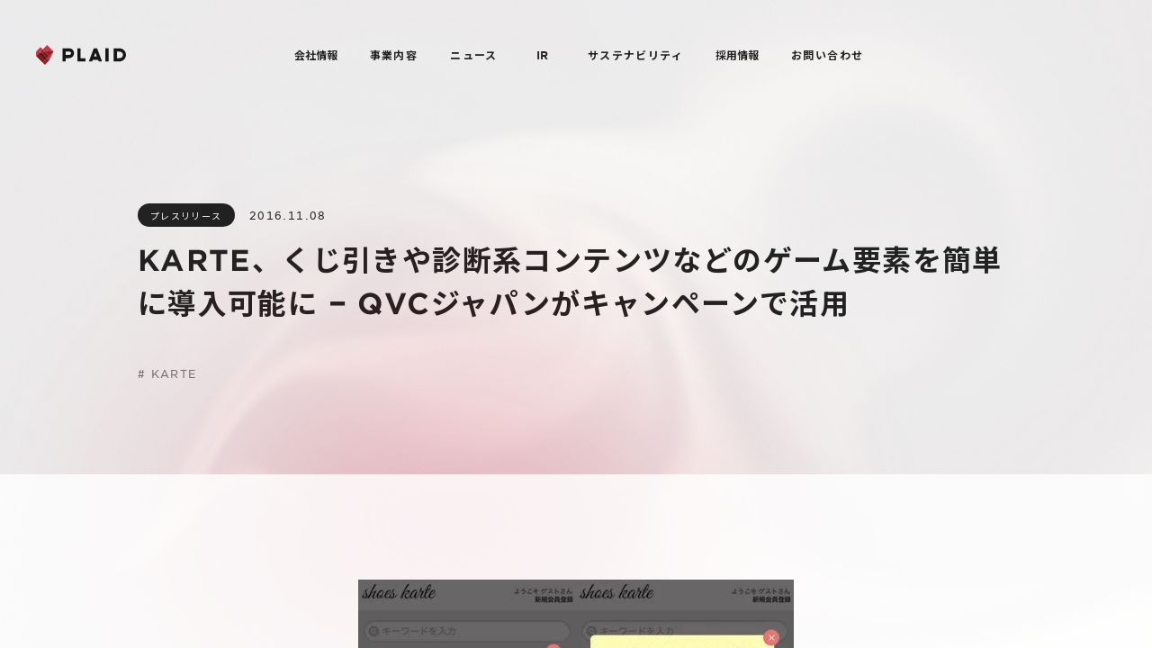

--- FILE ---
content_type: text/html; charset=utf-8
request_url: https://plaid.co.jp/_next/data/T6LSINTw1ZOSrIl4LZGRe/ja.json
body_size: 41508
content:
{"pageProps":{"entireNews":[{"category":"press","articleId":"20251219","releaseDateAndTime":"2025-12-19T00:00:00+00:00","subject":"プレイド、Shopify連携を強化し、CXプラットフォームKARTEを手軽にインストールできるShopifyアプリをリリース","subSubject":null,"isHiddenPrimaryImage":true,"content":{"markdown":"株式会社プレイド（東京都中央区：代表取締役CEO 倉橋健太）は、Shopify Japan株式会社（本社：東京都渋⾕区、カントリーマネージャー：馬場 道生）が提供するコマースプラットフォーム「Shopify」との連携をスムーズにするShopifyアプリをShopify App Storeにリリースしました。\n\n本アプリによりShopifyで構築したECサイトに対し、CX（顧客体験）プラットフォーム「KARTE」をはじめとする当社のKARTEシリーズを素早く実装することが可能となります。ツール実装に掛かる時間やコストを削減し、ECサイトを利用する顧客の体験向上を通じたロイヤルティとLTVの向上を支援します。\n\n\n\n\n\n![ogimg-shopify.png](https://ap-northeast-1.graphassets.com/An7ApXc6LTrafek5WoGZYz/cmjauwifu998j07zq56a5xwoj \"ogimg-shopify.png\")\n\n### 連携の背景について\n\n  \n\n\n今回当社が連携を強化する世界有数のコマースプラットフォーム「Shopify」は、その汎用性と拡張性の高さから国内外で多くのEC事業者に活用されています。日本でも小規模事業者から導入が始まり、近年では大手ECサイトもShopifyへプラットフォーム移行するなど、活用事例が増えています。\n\n  \n\n\n当社が提供するKARTEおよびKARTEシリーズの製品は、ウェブサイトに来訪する顧客をリアルタイムに解析し、顧客理解を軸とした施策配信やパーソナライズ、サイト改善までワンストップで可能なCX（顧客体験）向上プラットフォームです。KARTEで収集した顧客データは店舗などオフラインを含めたあらゆるタッチポイントで活用できることから、ECを中心に、金融や人材サービス、予約サイトなど幅広い業種でナーチャリングやLTV向上を目的にご利用いただいています。\n\n  \n\n\nECサイトの運用に必要なCRMやマーケティングツール、あるいは分析ツール等の導入と実装には通常、開発コストや時間が掛かりますが、今回リリースしたShopifyアプリは、Shopifyで構築したECサイトにおけるKARTEシリーズの導入・実装の工数を大幅に削減することが可能になります。イベント設計やタグの設置などの一部がノーコードとなっており、 素早くKARTEの運用を開始し、継続的にCX（顧客体験）向上およびECサイト改善に取り組むことができる環境を実現します。\n\nShopifyサイトでのKARTE活用紹介ページ：[https://karte.io/solutions/shopify/](https://karte.io/solutions/shopify/ \"https://karte.io/solutions/shopify/\")\n\n  \n\n\n※本アプリの利用は無料ですが、KARTEシリーズの利用には別途契約が必要となります。詳細は [https://karte.io/service/price/](https://karte.io/service/price/ \"https://karte.io/service/price/\")をご確認ください\n\n  \n\n\n  \n\n\n  \n\n\n### CXプラットフォーム「KARTE」\n\n  \n\n\n「KARTE」は、あらゆる顧客接点でのお客様の行動をリアルタイムに解析して一人ひとり可視化し、個々のお客様にあわせた自由なコミュニケーションをワンストップで実現するCX（顧客体験）プラットフォームです。独自のデータ解析基盤を強みに高い拡張性を備え、デジタルマーケティング全般はもちろんのこと、顧客理解や市場理解が必要な広範な企業活動を支える顧客中心経営の基盤として機能します。KARTEのデータによる圧倒的な顧客理解はKARTEを使う「人」の創造性を引き出し、エンドユーザーにおける体験価値の向上と企業の独自価値の創造を実現します。\n\n[https://karte.io/](https://karte.io/ \"https://karte.io/\")\n\n  \n\n\n  \n\n\n### 株式会社プレイドについて\n\n  \n\n\nプレイドは「データによって人の価値を最大化する」をミッションに掲げるテクノロジーカンパニーです。2015年にCX（顧客体験）プラットフォーム「KARTE」の正式提供を開始しました。1st Party Customer Dataのリアルタイム解析を強みとするKARTEシリーズのプロダクトとCX戦略策定から実行まで担うプロフェッショナルサービスの提供により、顧客提供価値最大化のための伴走パートナーとして企業の事業成長に貢献します。\n\n[https://plaid.co.jp/](https://plaid.co.jp/ \"https://plaid.co.jp/\")\n\n  \n\n\n  \n\n\n\n"},"ogImage":{"url":"https://ap-northeast-1.graphassets.com/An7ApXc6LTrafek5WoGZYz/cmjauwifu998j07zq56a5xwoj"},"metaDescription":null,"hashtags":[{"hashtag":"KARTE","hashtagId":"karte"}],"otherAuthors":[]},{"category":"press","articleId":"20251218","releaseDateAndTime":"2025-12-18T00:00:00+00:00","subject":"優れた顧客体験を実現できたサービスやプロダクトを表彰する「CX AWARD 2025」受賞発表 #CXAWARD","subSubject":"『Pokémon Trading Card Game Pocket（ポケポケ）』、TOYOTA ARENA TOKYO、ジハンピ、「写ルンです＋」、ニンテンドーミュージアムなど選出","isHiddenPrimaryImage":true,"content":{"markdown":"CX（顧客体験）プラットフォーム「KARTE」ならびにCXに特化したメディア「XD（クロスディー）」を運営する株式会社プレイド（東京都中央区：代表取締役CEO 倉橋健太）は、優れた顧客体験を設計・実現できたサービスやプロダクトを表彰する「CX AWARD 2025」を発表しました。\n\n![label_landscape_gradient (1).png](https://ap-northeast-1.graphassets.com/An7ApXc6LTrafek5WoGZYz/cmj9u05ngh7ju0711s4ptv642 \"label_landscape_gradient (1).png\")\n\n「CX AWARD 2025」は、プレイド内の研究組織である[プレイド顧客体験研究所](https://cxken.plaid.co.jp/ \"https://cxken.plaid.co.jp/\")のメンバーとXD編集部による選考会議によって、2025年のCXを象徴する9の取り組みを選出しています。\n\n## CX AWARD 2025 受賞事例\n\n・『Pokémon Trading Card Game Pocket（ポケポケ）』｜株式会社ポケモン  \n・TOYOTA ARENA TOKYO｜トヨタアルバルク東京株式会社  \n・ジハンピ｜サントリービバレッジソリューション株式会社  \n・「写ルンです＋」｜富士フイルム株式会社  \n・ニンテンドーミュージアム｜任天堂株式会社  \n・ぬい活  \n・BRUTUS mapzine｜株式会社whitemap / 株式会社マガジンハウス  \n・SOXAI RING（ソクサイ リング）｜株式会社SOXAI  \n・タイムアウトマーケット大阪｜株式会社タイムアウトマーケット大阪\n\n各受賞事例はCX AWARDサイトでご紹介しています。  \n[https://cxdive.com/2025/award/](https://cxdive.com/2025/award/ \"https://cxdive.com/2025/award/\")\n\n## プレイド顧客体験研究所による総評\n\n本年のCX AWARDの選考では、顧客の「愛着の深さと、手間からの解放」という現代の強い欲求に対し、サービスが「体験の広がり」と「無意識なウェルビーイング」という二つの方向で応えた事例に注目しました。\n\n### 1. リアルな場の体験価値の革新\n\n昨年は長崎スタジアムシティ、小杉湯原宿、グラングリーン大阪など、地域の場やコミュニティ形成の価値に注目しましたが、今年もいくつかの「場」の体験価値に対するアプローチに注目しました。\n\nTOYOTA ARENA TOKYOは、国内最大規模のビジョンや音響・照明演出によって、観客に圧倒的な没入体験を提供する「未来志向の場の革新」を体現しています。一方で、ニンテンドーミュージアムはハイテクに頼らず、「任天堂の娯楽の歴史を知る・体験できる」を軸に、過去の製品に「触れて遊べる」展示で世代を超えたコミュニケーションを創出。そして、タイムアウトマーケット大阪は、シティガイド\"Time Out\"の地元編集者が厳選した名店が一つ屋根の下に集結した場所です。「関西の最高の食と文化を楽しむことができる」という、新しい社交体験を提供するフードマーケットとしてのあり方は、メディアのキュレーション力を「場」に持ち込む非常にユニークな試みです。このように、オンラインでの体験がどんどん便利になる一方で、それぞれの文脈でリアルな場の体験価値をアップデートしようとする新しいトライは、毎年楽しみに見ています。\n\n### 2. 個人の愛着と感性に深く訴えかける体験の進化\n\n個人の愛着や感性に深く訴えかけるサービスも、進化を遂げました。\n\nぬい活は、推し活という文脈を超えて、「自己の愛情やアイデンティティを投影するパートナー」としての地位を確立しました。この活動がSNSを通じて共有されることで、個人消費から派生する新しいコミュニティ形成と精神的な充足に直結する体験として広がりました。また、「写ルンです＋」がアナログな「現像を待つワクワク感」という情緒的な価値を高め、『Pokémon Trading Card Game Pocket（ポケポケ）』が紙の「収集・開封の喜び」をデジタルで極限まで再現するなど、デジタルを活用して情緒的な価値を生み出す取り組みは、いつの時代も顧客の心をつかむ上で重要な視点であることを示しています。\n\n雑誌編集の視点を取り込んだBRUTUS mapzineも同様です。検索中心の情報消費ではなく、「編集者の偏愛と価値観が詰まった場所」との出会いを地図上で提供することで、「都市の発見」という体験をよりパーソナルで情緒的なものに変えました。\n\n### 3. 無意識なウェルビーイングを提供するサービスの定着\n\n他方、生活の質を高めるために顧客に意識させないサービスにも注目しました。\n\n自動販売機でのキャッシュレス決済は広まっていますが、まだまだ現金のみに対応する自販機も多いです。ジハンピは、高価なキャッシュレス端末を不要とし、決済処理の負荷をクラウドとスマホ側で担うという革新的な構造を採用することで、自販機のキャッシュレス化に伴うコストを大幅に下げ、結果として全国の既存自販機を広範囲にキャッシュレス化する基盤を構築しました。ユーザーは意識せずにキャッシュレス決済ができる自販機が増えることで、日々の「買う」という行動のストレスが大きく軽減されます。\n\nSOXAI RINGは、日本製の強みを活かし、指輪という装着ストレスの極限的な軽減を実現することで、健康管理を「煩わしさ」から解放しました。これらのサービスは、顧客が「努力している」という意識を持つことなくウェルビーイングを享受できる「無意識なウェルビーイング」を提供し、顧客の体験価値を向上しています。\n\n### 総括\n\n本年の受賞事例には、「顧客の感情に最も深く響く体験」と「顧客の時間と手間を最も効率よく解放するサービス」という2つの方向性がありましたが、これは本年に限らず、CXを考える上で以前から重要な視点でした。\n\nリアルな「場」の体験価値は、今後もテクノロジーやキュレーションといった外部要因を取り込むことで、新しい体験がどんどん生み出されるでしょう。同時に、生活のデジタル化が成熟したことで、「キャッシュレス化」や「健康管理」といった日常の体験におけるわずかなノイズ（ストレス）さえも、技術革新によってゼロにするアプローチが定着しています。\n\nこれは、顧客が「煩わしいことは徹底的に排除し、心から愛せるものには時間と熱量を惜しまない」という主体的な価値判断を明確にした結果であり、今後もこの流れは続いていくと考えています。\n\n## CX AWARD 2025 選考基準\n\n-   2024年年末から2025年12月までに提供されており、顧客が喜びを感じたサービスやプロダクト、エンターテイメントなどを評価対象とする。\n-   価格や機能性といった物理的な価値だけでなく、顧客に特別な「満足感」や「喜び」など体験価値・情緒価値を提供し、顧客によって価値だと感じられたもの。\n-   そのプロジェクトによって、社会に新しい顧客体験を提供したもの。\n-   社会的な認知や話題化、あるいはビジネス的に一定の成功を収めたもの。\n\n## CX AWARD とは\n\n近年、あらゆる業界やビジネス領域において、プロダクトがサービス化する現象が進み、単なる物性価値を超えた体験価値・情緒価値こそがこの時代における価値の本質となっています。そのような時代状況において、優れた顧客体験を設計、実現できたサービスやプロダクトについて議論し、「CX AWARD」として評価することを通じて、より新しい価値を生み出していくための学びの機会としたいと考えています。\n\n## 株式会社プレイドについて\n\nプレイドは「データによって人の価値を最大化する」をミッションに掲げるテクノロジーカンパニーです。2015年にCX（顧客体験）プラットフォーム「KARTE」の正式提供を開始しました。1st Party Customer Dataのリアルタイム解析を強みとするKARTEのプロダクト群とCX戦略策定から実行まで担うコンサルティングサービスの提供により、顧客提供価値最大化のための伴走パートナーとして企業の事業成長に貢献します。  \n[https://plaid.co.jp/](https://plaid.co.jp/ \"https://plaid.co.jp/\")\n"},"ogImage":{"url":"https://ap-northeast-1.graphassets.com/An7ApXc6LTrafek5WoGZYz/cmj9u05ngh7ju0711s4ptv642"},"metaDescription":null,"hashtags":[{"hashtag":"メディア","hashtagId":"media"}],"otherAuthors":[]},{"category":"press","articleId":"20251110","releaseDateAndTime":"2025-11-09T23:00:00+00:00","subject":"プレイド、顧客コンテクストを自動理解するAI「Context Lake」を開発。コンテクストデータで、体験価値向上と事業戦略策定を直結する新サービス提供開始","subSubject":"顧客コンテクストを、戦略的な活用が可能な統一されたデータ形式として自動で構造化・蓄積。企業環境に「データAI戦略設計基盤」を実現","isHiddenPrimaryImage":true,"content":{"markdown":"株式会社プレイド（東京都中央区：代表取締役CEO 倉橋健太）は、顧客コンテクスト（顧客が持つ文脈や背景）を自動理解するAI「Context Lake（コンテクスト レイク）」を開発しました。また当社は、Context Lakeを起点として、企業の顧客体験価値向上とデータドリブンな事業戦略策定を強力に接続・支援する新サービスを提供開始します。\n\n![press TOP_003_3.png](https://ap-northeast-1.graphassets.com/An7ApXc6LTrafek5WoGZYz/cmhoizinvgm9z0713et6j433i \"press TOP_003_3.png\")\n\n## **開発背景：コンテクストまで捉えた高度な顧客理解が、企業の競争力となる**\n\nAIの進化により、AIに学習させるデータの種類や質が差別化要因となることから、企業の独⾃データである1st Party Customer Dataの価値がますます高まっています。これに対して当社は、KARTEのデータ解析基盤に集まる国内最大級の1st Party Customer Dataと生成AIを掛け合わせ、マーケティング領域にとどまらない事業活動の幅広い領域で企業の顧客価値創造を実現することを目的に、2024年11月よりデータAI専任チーム「[Data Mind](https://ai.plaid.co.jp/datamind \"https://ai.plaid.co.jp/datamind\")」を発足しました。発足後、大手旅行代理店や大手小売流通など10数社の企業とともに、競争力のある独自価値の創造に向けた実証実験を実施しています。\n\n既存のAIが低コストで「一定の水準」のアウトプットを出せるようになり、企業活動においてAI活用が一般化すればするほど、その「一定水準を超えた先に見出される独自性」が、企業成長においてますます重要になります。企業が顧客に対して独自の価値を創造するためには、高度な顧客理解が不可欠です。これからの企業が向き合う多様な顧客たちを、画一的な基準では捉えきれない「ひとりの人」として深く理解し、その固有のコンテクストを捉えた最適な体験を提供することこそが強力な競争力となると考え、Context Lakeの開発を進めてきました。\n\n## **顧客コンテクストを自動理解するAI「Context Lake」の概要**\n\n当社はData Mindの取り組みをもとに、これまでKARTEで解析してきたデータに加えて、企業の持つ構造化データおよび非構造化データを一括処理し、顧客の意図、背景、行動の前後関係といった「顧客コンテクスト」を自動で理解するAI「Context Lake」を開発しました。\n\nContext Lakeは、新しい生成AI技術を用いることで、これまで企業内で活用されずに眠っていた非構造データを含むあらゆるデータを、顧客コンテクストの理解に活用することを可能にします。また、従来AI/ML技術によってブラックボックス化されていた抽出パターンを生成AI技術によって人が解釈しやすいかたちにし、意思決定に繋げます。さらに、抽出した顧客コンテクストを、戦略的な活用が可能な統一されたデータ形式（コンテクストデータ）として自動で構造化・蓄積します。\n\nContext Lakeは、顧客コンテクストを高度に理解するAIエージェントの実現に必須のデータを提供し、AIを用いた顧客体験価値の向上に欠かせないデータ基盤となります。特に、洗練された体験価値の提供に不可欠な「解像度の高い顧客コンテクスト」を抽出・収集し、これをパターン化して「群」として捉えることで、自社にとってより重要な顧客セグメントの特定や市場における自社の位置づけ、そして自社の独自性のポテンシャルと差別化ポイントなど、事業環境における深い顧客理解や自社理解・市場理解を実現します。\n\nContext Lakeはこの一連の機能により、コンテクストデータを起点に、企業内の顧客・市場・事業成果の間のデータの分断を解消します。これにより、顧客体験価値の向上と事業戦略の策定を直結させた「データAI戦略設計基盤」の構築を実現します。\n\n## **「Context Lake」を起点とした提供価値**\n\n顧客コンテクストを自動で理解するContext Lakeの提供においては、そこで抽出・蓄積された顧客コンテクストとコンテクストデータを顧客体験価値向上や事業戦略策定につなげるためのAIとして、コンテクストデータで事業環境を可視化して戦略策定につなげる「Context Cube（コンテクスト キューブ）」と、顧客コンテクストを理解したAIエージェントをあらゆる業務領域で実装する「Context Agent（コンテクスト エージェント）」も併せて活用できます。\n\n![image (14).png](https://ap-northeast-1.graphassets.com/An7ApXc6LTrafek5WoGZYz/cmhoiw7ftgldd07131sunygxc \"image (14).png\")\n\n### 顧客コンテクストを備えたデータ基盤を構築する（Context Lake）\n\nあらゆる種類の構造化データや非構造化データといった生データを事前に整理し、生成AI活用に不可欠なコンテクストデータを即座に利用できる \"AI-Ready\" なデータ環境を構築します。顧客コンテクストをデータとして自動で抽出・蓄積するデータ基盤を構築し、このコンテクストデータをあらゆる顧客接点で活用できるようにします。さらに、顧客コンテクストを事業上の意思決定にまで接続することで、データが一貫して事業活動を支援する環境を実現します。\n\n### コンテクストデータで事業環境を可視化し、戦略策定につなげる（Context Cube）\n\n独自のデータAI技術で抽出したコンテクストデータを用いることで、例えば「LTV（顧客生涯価値）が高い顧客は、どのような背景や動機のもと、どの商品をいつ、どれくらい購入しているのか」や、「この商品を購入している顧客のうち、高LTV層がどれくらい存在し、どのような購買意図を持っているか」といった情報を詳細に可視化します。\n\nこれにより、売上や利益率といった事業上の経営指標を、顧客の内訳や購買の文脈という観点から評価できるようにします。そして、トップライン（売上）の向上に寄与する顧客価値創出のメカニズム解明と、それに基づいた戦略策定の指針を提供します。\n\n### 顧客コンテクストを理解したAIエージェントを実装する（Context Agent）\n\nAIエージェント活用においては、AIの出力をより正確にするために、入力するコンテクストデータを調整する「コンテクストエンジニアリング」が必須の重要技術として注目されています。当社は顧客接点におけるAI活用の鍵となる、顧客のコンテクストデータをAIに提供する技術を実現しました。\n\nこれにより、AIエージェントはより期待に沿った挙動を示せるようになります。企業はこの技術を用いることで、自社顧客のコンテクストを深く理解したAIエージェントを自社サービスに実装できます。一般的なAIモデルが既に満たしている「一定の水準」をさらに強化し、独自の体験価値創出や独自の意思決定支援を行う、企業専用のAIエージェントを提供します。\n\n## 独自のデータAI技術と専門人材による伴走支援で、顧客中心経営実現のための戦略パートナーへ\n\nContext Lakeをはじめとした、これらのプレイド独自のデータAI技術は、専門人材によるプロフェッショナルサービスにより提供されます。当社は企業支援の領域を経営レイヤーの課題解決にまで広げ、AI-Readyなデータ環境への刷新・高度な顧客理解に基づくデータドリブンな戦略策定・洗練された顧客体験の実現による事業成長までをフルサポートし、AI時代に求められる顧客中心経営の実現に貢献します。\n\n## 株式会社プレイドについて\n\nプレイドは「データによって人の価値を最大化する」をミッションに掲げるテクノロジーカンパニーです。2015年にCX（顧客体験）プラットフォーム「KARTE」の正式提供を開始しました。1st Party Customer Dataのリアルタイム解析を強みとするKARTEシリーズのプロダクトとCX戦略策定から実行まで担うプロフェッショナルサービスの提供により、顧客提供価値最大化のための伴走パートナーとして企業の事業成長に貢献します。  \n[https://plaid.co.jp/](https://plaid.co.jp/ \"https://plaid.co.jp/\")\n"},"ogImage":{"url":"https://ap-northeast-1.graphassets.com/An7ApXc6LTrafek5WoGZYz/cmhoizinvgm9z0713et6j433i"},"metaDescription":null,"hashtags":[{"hashtag":"Context Lake","hashtagId":"context-lake"}],"otherAuthors":[]}],"_nextI18Next":{"initialI18nStore":{"ja":{"translations":{"404":{"headline1":"お探しのページが","headline2":"見つかりません","message1":"一時的にアクセスできない状態か、","message2":"移動または削除された可能性があります。","backToHome":"ホームに戻る"},"common":{"home":"ホーム","company":{"name":"株式会社プレイド","headline":"会社情報","groupItem1":"Purpose & Mission","groupItem2":"会社概要","groupItem3":"経営メンバー"},"business":{"headline":"事業内容","groupTitle1":"プレイド","groupItem1":"CXプラットフォーム KARTE","groupItem2":"Professional Service","groupTitle2":"グループ会社","groupItem3":"RightTouch","groupItem4":"エモーションテック","groupItem5":"アジト","groupItem6":"Codatum","groupItem7":"CloudFit"},"news":"ニュース","ir":{"headline":"IR","groupItem1":"IR情報","groupItem2":"IRニュース","groupItem3":"経営情報","groupItem4":"財務ハイライト","groupItem5":"IRライブラリ","groupItem6":"IRカレンダー","groupItem7":"株式情報"},"esg":"サステナビリティ","recruit":{"headline":"採用情報","groupItem1":"採用サイト","groupItem2":"STUDIO ZERO"},"contact":"お問い合わせ","media":{"headline":"メディア・ブログ","groupItem1":"プレイド公式note","groupItem2":"エンジニアブログ","groupItem3":"ソリューションブログ","groupItem4":"CX Clip","groupItem5":"XD（クロスディー）","groupItem6":"プレイド顧客体験研究所"},"privacy":"個人情報保護方針","security":"情報セキュリティ基本方針","alt":{"logo":"プレイドロゴ","twitter":"Twitterロゴ","infoSecurity":"情報セキュリティマネジメントシステム","cloudSecurity":"ISMSクラウドセキュリティ","privacy":"プライバシーマーク"},"breadcrumb":"ホーム"},"top":{"title":"株式会社プレイド | データによって人の価値を最大化する","description":"株式会社プレイドは「データによって人の価値を最大化する」ことをミッションとし、事業やプロダクトを提供します。","statement1":"人の発想や直感を生かし、\nその創造性をテクノロジーで","statement2":"拡張することで次の社会を拓く","headline":"事業内容","alt":"のサムネイル","card1":{"copy":"あらゆるサービスの顧客体験の向上に","name":"CXプラットフォーム KARTE","summary":"一人ひとりの理解を起点に、最適な体験を届ける仕組みを提供。あらゆるデータを活用し、マーケティングを軸に接点を横断して事業成長を支援します。"},"card2":{"copy":"サービスや産業の未来を見据え、共創する","name":"Professional Service","summary":"サービスや産業の未来を見据え、戦略設計から組織開発・DX支援までを網羅。企業に伴走し、本質的な課題に向き合う人的サービスです。"},"card3":{"name1":"グループ会社","summary":"顧客中心経営の実現に向けて、「データ」と「人」を軸に多様な領域で価値を創出。連動する活動で、持続的な成果を目指します。"},"news":"ニュース","recruit":"プレイドで働く未来の仲間に向けて、\nミッションやメンバー、組織や働き方などを紹介しています。"},"business":{"pageTitle":"事業内容","title":"事業内容 | 株式会社プレイド","description":"株式会社プレイドの「事業内容」ページです。","outline":{"lead1":"私たちのミッション「データによって人の価値を最大化する」を実現するには、テクノロジーを活用して人々の行動や感情を正しく理解し、そこから生まれる新しい価値を世の中に増やし続けることが不可欠です。","lead2":"プレイドでは、2015年にリリースした「KARTE」とそこに集まる「1st Party Customer Data」を中心に、様々なプロダクトやソリューション、プロフェッショナルサービスを展開しています。","item1":"KARTEをコアとし、外部データ連携やサイトの書き換えなど、さまざまなプロダクトを提供。","item2":"企業や自治体と共創し、データを源泉としたビジネスモデル変革や組織開発を担う。","item3":"NPS等、顧客や従業員の感情データを調査・分析し事業や組織に活かす。","item4":"広告データの収集から蓄積、レポート作成までを自動化し、デジタルマーケティングを効率化。"},"section1":{"title":"Product","preTitle":"CXプラットフォーム","surTitle":"KARTE","description":"CXプラットフォーム「KARTE」は、1st Party Customer Dataを活用して顧客一人ひとりに最適化された体験を提供し、エンゲージメントの向上や収益の拡大を支援します。リアルタイム分析に基づくWebサイトやアプリのパーソナライズ、マルチチャネルでのマーケティング施策、広告配信の最適化などを通じて、顧客理解を深め、事業成長を加速させます。","link":"https://karte.io/","articleList":{"article1":{"summary":"Webサイト上の解像度の高い顧客理解と最適なコミュニケーションを実現します。リアルタイムユーザー解析やWeb接客などの機能を備え、顧客体験の向上を支援します。コンバージョンの改善や収益向上、事業成長へとつなげます。","link":"https://karte.io/"},"article2":{"summary":"モバイルアプリのエンゲージメント向上に寄与します。ユーザー分析やプッシュ通知、リテンションレポートなどの機能を備え、あらゆる施策実行をワンストップで支援します。","link":"https://karte.io/package/app/"},"article3":{"summary":"顧客理解を深め、ワンストップで施策実行までつなげるデータ統合・利活用基盤です。顧客データやWebサイト上の行動データなど分散した情報を統合し、分析と実行の一体運用を支援します。","link":"https://karte.io/feature/integration/"},"article4":{"summary":"Webサイトを直感的かつ継続的に改善できる環境を提供します。ブロック化やA/Bテスト、パーソナライズをノーコードで実行でき、データに基づく改善を支援します。","link":"https://blocks.karte.io/"},"article5":{"summary":"1st Party Customer Dataを活用し、広告の投資対効果を最大化します。広告効果の可視化やコンバージョン補完、ターゲティングと入札の最適化により、継続的な改善を支援します。","link":"https://karte.io/package/signals/"},"article6":{"summary":"顧客一人ひとりに最適なコミュニケーションを届けるマーケティングオートメーションツールです。メール・LINE・アプリなどのマルチチャネル配信を、省力化・可視化・自動化し、運用効率と成果の最大化を支援します。","link":"https://karte.io/package/message/"},"article7":{"summary":"顧客体験に応じた独自機能をすばやく開発できるPaaSです。KARTEのリアルタイム解析データをトリガーに、AI支援とシンプルなコード実装で柔軟な拡張を支援します。","link":"https://ecosystem.plaid.co.jp/product/karte-craft"}}},"section2":{"preTitle":"Professional","surTitle":"Service","description":"データ分析を起点とした戦略設計から実装・運用までを支援するPLAID ALPHAと、事業変革に伴走するSTUDIO ZEROの2つのサービスを通じて、より上流の顧客課題にアプローチします。戦略から実行、組織づくりまでを一気通貫で支援し、企業の変革と持続的な成長を加速させます。","articleList":{"article1":{"summary":"顧客体験の変革を、戦略と組織にまで広げて実現するプロフェッショナルサービスです。データ分析を起点に、戦略設計から実装・運用までを一貫して支援し、継続的な価値創出につなげます。","link":"https://alpha.plaid.co.jp/"},"article2":{"summary":"各産業のフラッグシップとなるような事業創出・変革を、顧客視点とデータ活用を軸に支援します。日本を代表する大企業や中小企業、スタートアップ、行政・公的機関と共に、社会に影響を与える事例を創出します。","link":"https://studiozero.inc/"}}},"section3":{"title":"グループ会社","group1":{"summary":"Webサポートや問い合わせ体験を抜本的に変革するプロダクトの提供を通じて、顧客体験の向上を支援します。企業と顧客の関係性を深化させる、新しいサポートインフラの構築を目指しています。","link":"https://righttouch.co.jp/","articleList":{"article1":{"summary":"生成AIを活用し、顧客の困りごとを問い合わせ前に検知。適切なFAQや問い合わせ窓口など各サポートチャネルへの導線最適化を可能にするWebサポートプラットフォームです。顧客の自己解決を促進でき、CS部門の生産性とCX向上を両立します。","link":"https://qant.jp/product/web/"},"article2":{"summary":"顧客のWeb行動データを活用し、困りごとに応じた最適なオペレーターへ自動マッチング。画面共有や閲覧履歴をもとにスムーズな用件把握とご案内を可能にする、コンタクトセンター最適化プロダクトです。\"Webと電話の分断\"を解消し、CX向上とAHT短縮を実現します。","link":"https://qant.jp/product/connect/"},"article3":{"summary":"企業のナレッジやVoCと生成AIを組み合わせ、高精度かつ柔軟な対話を実現する自律型のAIボイスボットです。自由な発話を理解し、対話形式で課題を深掘りすることで、まるでベテランオペレーターのように\"わかってくれる\"音声体験を提供。Webや外部システムと連携し、ボイスボットでの応対完了率とCXの向上を両立します。","link":"https://qant.jp/product/speak/"},"article4":{"summary":"電話・チャット・メールなどを通じてコンタクトセンターに蓄積される顧客の声を、生成AIを用いた独自モデルで分析。問い合わせデータの加工・分析から改善提案まで、ワンストップで自動化するVoC活用プロダクトです。VoCをあらゆる部門に届け、顧客中心の事業経営を支える基盤となります。","link":"https://qant.jp/product/voc/"}}},"group2":{"summary":"感情データの活用を通じて、最適な意思決定と体験価値の向上を支援します。顧客体験（CX）や従業員体験（EX）における課題を、NPS®などのデータをもとに特定・改善します。","link":"https://emotion-tech.co.jp/","articleList":{"article1":{"summary":"顧客ロイヤルティの向上とCX改善を支援し、頭と心の満足を実現する調査・分析サービスです。NPS®などのデータを活用して顧客の本音を可視化し、体験価値向上につながる意思決定を後押しします。","link":"https://emotion-tech.co.jp/cx/"},"article2":{"summary":"従業員エンゲージメントの向上と組織変革を支援するEX調査・分析サービスです。働く環境に潜む課題を可視化し、従業員と向き合うマネジメントの実現と、持続的な改善を後押しします。","link":"https://emotion-tech.co.jp/ex/"},"article3":{"summary":"顧客の声や自由記述から本質的な課題や兆しを捉えるテキストAI分析サービスです。アップロードしたテキストをもとに、要点抽出・ラベリング・定量化までを自動化し、意思決定を支援します。","link":"https://emotion-tech.co.jp/topicscan/"},"article4":{"summary":"店舗ごとの体験価値を可視化し、継続的なサービス改善を実現する店舗マネジメントシステムです。顧客の評価データをもとに強み・弱みを明らかにし、現場の行動と成果をつなげます。","link":"https://emotion-tech.co.jp/marumy/"}}},"group3":{"summary":"広告の成果を最大化し、事業成長につながる意思決定を支援します。広告レポートの自動化や運用支援を通じて、データに基づく広告マネジメントを推進しています。","link":"https://www.agito-inc.com/","articleList":{"article1":{"summary":"複数チャネルの広告成果を正確かつ手間なく把握できる広告レポート自動化ツールです。約40の広告媒体やGA4と連携し、データ収集から出力までを自動化して意思決定を迅速化します。","link":"https://www.data-be.at/"},"article2":{"summary":"短期指標ではなくLTVや事業成果に向き合う本質的なマーケティング支援を提供します。認知から獲得までフルファネルで広告運用を支援し、プロダクト連携によって効果検証と改善を一体化します。"}}},"group4":{"summary":"すべてのデータ分析者が、本質的な示唆にたどり着ける環境づくりを支援します。SQL、AIとノーコードを上手く組み合わせた柔軟で拡張性の高い設計により、高度な分析とデータドリブン経営の実現を後押しします。","link":"https://codatum.jp/","articleList":{"article1":{"summary":"データ分析者が自律的に示唆を引き出し、意思決定の質と速度を高めるための分析基盤です。直感的なUIとAI支援、コードファースト設計により、データ駆動型組織への転換を支援します。"}}},"group5":{"summary":"株式会社CloudFitは、クラウド×AIを軸とした複数のデジタルソリューションを組み合わせ、ビジネスの成果を最大化するための顧客伴走型のご支援を行います。","link":"https://cloudfit.co.jp/"}}},"company":{"access":{"pageTitle":"ルートガイド","title":"ルートガイド | 株式会社プレイド","description":"株式会社プレイドの「ルートガイド」ページです。","tab1":"地上からのルート","tab2":"地下からのルート","notes":"商業施設フロアからオフィスフロア(7階)へ行くことはできません。\nオフィス用エレベーターをご利用ください。","aboveground":{"map":{"alt":"地上からのルート図"},"item1":{"commentary":"1階オフィスエントランスから入ると、左手にエレベーターがあります。\n7階までお越しください。","alt":"オフィスエントランスの写真"},"item2":{"commentary":"エレベーターを降りると左手にオフィス受付、右手にセキュリティゲートがあります。\n受付で「プレイドへの来訪」と伝えていただき、入館証をお受け取りください。\nなお、イベント開催時は受付に向かって右手側に専用の受付デスクを設けることがあります。","alt":"7階スカイロビーの写真"},"item3":{"commentary":"入館証でセキュリティーゲートを通り、エレベーターで10階までお越しください。","alt":"セキュリティゲートの写真"},"item4":{"commentary":"エレベーターを降りるとプレイドのエントランスがあります。\n壁にある受付画面から受付番号を入力し、担当者をお呼び出しください。","alt":"プレイドエントランスの写真"}},"underground":{"map":{"alt":"地下からのルート図"},"item1":{"commentary":"地下鉄直結の地下連絡通路を通り、左側が地下オフィスエントランスです。\n連絡通路突き当り、左手ドアを入った先のエレベーターで、7階までお越しください。","alt":"地下オフィスエントランス"},"item2":{"commentary":"エレベーターを降りると左手にオフィス受付、右手にセキュリティゲートがあります。\n受付で「プレイドへの来訪」と伝えていただき、入館証をお受け取りください。\nなお、イベント開催時は受付に向かって右手側に専用の受付デスクを設けることがあります。","alt":"7階スカイロビーの写真"},"item3":{"commentary":"入館証でセキュリティーゲートを通り、エレベーターで10階までお越しください。","alt":"セキュリティゲートの写真"},"item4":{"commentary":"エレベーターを降りるとプレイドのエントランスがあります。\n壁にある受付画面から受付番号を入力し、担当者をお呼び出しください。","alt":"プレイドエントランスの写真"}}},"mission":{"pageTitle":"Purpose & Mission","title":"Purpose & Mission | 株式会社プレイド","description":"株式会社プレイドの「Purpose & Mission」ページです。","statement":{"section1":{"headline":"私たちの存在意義","overview1":"一人ひとりの人生において、\n何かに全力でのめり込むことや自身の能力を発揮すること、何より楽しむことを大切に、\n事業を通じてそれらを積極的に支援したいという思いから、プレイドという会社は生まれました。","overview2":"人が自ら考え創造する楽しさの先に新しい価値が生まれることを\nデータとテクノロジーで支援し、心が高鳴る機会を提供していきます。"},"section2":{"headline1":"何を実現するのか","headline2":"データによって\n人の価値を最大化する","overview1":"世界で爆発的に増え続ける多様で複雑なデータ、その価値を最大化するためには「人の創造性」が不可欠です。大規模で複雑な非構造データを「直感的に」人が扱えるようにすることで、人の柔軟なアイディアや感性をミックスしながら、「データと人の相互作用を起こし双方の価値を最大化すること」を目指します。","overview2":"人の力によって生まれる新たなデータの価値を、さまざまな企業やサービスを通して、一人ひとりの日々の体験や生活に還元していく。","overview3":"そうすることで自然とデータが社会を支えるインフラになる、そんな世界を実現しようとしています。"}},"scheme":{"data":"1st Party Customer Dataを中心とした、企業活動に関わるあらゆるデータ","technology":"最先端のテクノロジーを、誰もが享受できるプロダクトとして開発・提供","creativity":"人が持つ発想や創造力","alt":"MissionとBusinessの構想図"},"banner":{"headline":"私たちの事業","message1":"Purpose & Mission実現のため、プレイドが提供する","message2":"プロダクトやサービスについてご紹介いたします。"}},"overview":{"pageTitle":"会社概要","title":"会社概要 | 株式会社プレイド","description":"株式会社プレイドの「会社概要」ページです。","outline":{"item1":{"header":"会社名","body":"株式会社プレイド（PLAID, Inc.）"},"item2":{"header":"所在地","body":"〒104-0061 東京都中央区銀座6-10-1 GINZA SIX 10F"},"item3":{"header":"設立","body":"2011年10月"},"item4":{"header":"資本金","body":"¥2,671,035,278（2021年12月時点）"},"item5":{"header":"代表者","body":"倉橋 健太"},"item6":{"header":"事業内容","body":"CXプラットフォーム「KARTE」等のSaaSの開発、提供及びプロフェッショナルサービスによる企業や組織、自治体等のDX支援"},"item7":{"header":"グループ会社","body1":"株式会社RightTouch","body2":"株式会社エモーションテック","body3":"アジト株式会社","body4":"株式会社CODATUM","body4url":"https://codatum.jp/","body5":"株式会社CloudFit","body5url":"https://cloudfit.co.jp/"},"item8":{"header":"認証取得","body":"ISO/IEC 27017:2015\nISO/IEC 27001"}},"map":{"headline":"アクセス","information":{"item1":{"headline":"最寄り駅","route":"東京メトロ銀座線・日比谷線・丸ノ内線「銀座」駅 徒歩5分\n東京メトロ千代田線・日比谷線・都営三田線「日比谷」駅 徒歩12分\n東京メトロ有楽町線「銀座一丁目」駅 徒歩10分\n都営浅草線「東銀座」駅 徒歩5分\nJR山手線「有楽町」駅 徒歩12分\nゆりかもめ「新橋」駅 徒歩12分"},"item2":{"headline":"ルートのご案内","route":"ビルの裏側にあるオフィスエントランスから入り、7階の受付で入館証をお受取ください。\n入館証受領後、セキュリティーゲートを通り、10階までおこしください。\n","link":"ルートガイドを見る"}}},"boardMember":{"headline":"役員紹介","alt":"のバストアップ写真","officer1":{"name":"倉橋 健太","position":"代表取締役 CEO"},"officer2":{"name":"柴山 直樹","position":"取締役 CPO"},"officer3":{"name":"高柳 慶太郎","position":"取締役"},"officer5":{"name":"武藤 健太郎","position":"取締役 CFO"},"officer4":{"name":"牧野 祐己","position":"執行役員 CTO"},"officer6":{"name":"鈴木 健一","position":"執行役員 CDO"},"member1":{"name":"梅村 和彦","position":"執行役員"},"member2":{"name":"北井 朋恵","position":"執行役員"},"member3":{"name":"日鼻 旬","position":"執行役員"},"member4":{"name":"桑野 祐一郎","position":"執行役員"},"member5":{"name":"阪 茉紘","position":"執行役員"},"member6":{"name":"竹村 尚彦","position":"執行役員"},"member7":{"name":"仁科 奏","position":"執行役員"},"member8":{"name":"後藤 圭史","position":"監査役"},"member9":{"name":"平野 正雄","position":"社外取締役"},"member10":{"name":"松澤 香","position":"社外取締役"},"member11":{"name":"中町 昭人","position":"社外監査役"},"member12":{"name":"山並 憲司","position":"社外監査役"}},"history":{"2011":{"period":{"date":"10月","detail":"創業"}},"2014":{"period":{"date":"7月","detail":"「KARTE」のクローズドβ版と1.5億円の資金調達を発表"}},"2015":{"period1":{"date":"3月","detail":"「KARTE」の正式版を提供開始"},"period2":{"date":"8月","detail":"5億円の資金調達を発表"},"period3":{"date":"10月","detail":"恵比寿から五反田にオフィス移転"}},"2016":{"period":{"date":"3月","detail":"「KARTE Talk」を提供開始"}},"2018":{"period1":{"date":"3月","detail":"「KARTE for App」を提供開始"},"period2":{"date":"5月","detail":"27億円の資金調達を発表"},"period3":{"date":"7月","detail":"五反田から銀座にオフィス移転"},"period4":{"date":"3月","detail":"「KARTE Datahub」を提供開始"}},"2019":{"period":{"date":"11月","detail":"Googleからの資金調達を発表"}},"2020":{"period1":{"date":"5月","detail":"Emotion Techへの出資と戦略的パートナーシップの締結を発表"},"period2":{"date":"7月","detail":"「KARTE Blocks」を提供開始"},"period3":{"date":"12月","detail":"東京証券取引所マザーズに上場（証券コード:4165）"}},"2021":{"period1":{"date":"7月","detail":"「STUDIO ZERO」を開始"},"period2":{"date":"8月","detail":"三井物産と新会社「.me」（ドットミー）を設立"},"period3":{"date":"","detail":"株式会社Emotion Techの過半数株式を取得し、NPSなどサーベイ分野におけるサービス提供を本格化"},"period4":{"date":"12月","detail":"株式会社RightTouchを設立し、カスタマーサポート領域の事業展開を本格化"}},"2022":{"period1":{"date":"2月","detail":"「KARTE Signals」を提供開始"},"period2":{"date":"3月","detail":"「KARTE RightSupport」を株式会社RightTouchより提供開始"},"period3":{"date":"10月","detail":"アジト株式会社の過半数株式を取得し、インターネット広告領域におけるサービスを拡充"},"period4":{"date":"11月","detail":"「KARTE Message」を提供開始"}},"2023":{"period1":{"date":"7月","detail":"「KARTE Craft」を提供開始"},"period2":{"date":"10月","detail":"「PLAID ALPHA」を開始"},"period3":{"date":"","detail":"株式会社CODATUM（コダタム）を設立"}},"2024":{"period1":{"date":"6月","detail":"「Codatum」を株式会社CODATUMより提供開始"},"period2":{"date":"9月","detail":"「Wicle」（ウィクル）を提供開始"},"period3":{"date":"10月","detail":"プレイドグループの合計ARRが100億円を突破"},"period4":{"date":"12月","detail":"Newt株式会社とヘッドレスCMS「Newt」の資産譲渡契約を締結"}},"headline":"沿革"}},"leadership":{"pageTitle":"経営メンバー","title":"経営メンバー | 株式会社プレイド","description":"株式会社プレイドの「経営メンバー」ページです。","headline1":"取締役・社外取締役","headline2":"監査役","headline3":"執行役員","directors":{"director1":{"name":"倉橋 健太","position":"代表取締役 CEO（Chief Executive Officer）","alt":"倉橋 健太のバストアップ写真","description":"同志社大学を卒業後、新卒で楽天に入社。楽天市場におけるサイト構築およびマーケティング等を担当。2011年にプレイドを創業し、代表取締役CEOに就任。"},"director2":{"name":"柴山 直樹","position":"取締役","alt":"柴山 直樹のバストアップ写真","description":"東京大学にて神経科学や分散型機械学習、チューリッヒ工科大学にてロボティクス等の研究に従事。2013年CTOとしてプレイドに参画し、2019年より取締役に就任。2023年にプレイドのグループ会社であるCODATUMを創業。"},"director3":{"name":"高柳 慶太郎","position":"取締役","alt":"高柳 慶太郎のバストアップ写真","description":"2005年に新卒で楽天入社。2008年にアジャイルメディア・ネットワークに入社。取締役COOとしてアンバサダーマーケティング事業の立ち上げに従事。プレイドには2011年の会社設立時から社外取締役として参画し、2019年より取締役に就任。現在は主要事業であるKARTE事業を管掌。"},"director4":{"name":"松澤 香","position":"社外取締役","alt":"松澤 香のバストアップ写真","description":"2002年現在の森・濱田松本法律事務所に入所、独立後、2019年に三浦法律事務所を共同パートナーと設立。M&A・スタートアップ支援やガバナンス等企業法務のほか、公的機関・民間企業の改革に携わる。スタートアップ企業、NPO法人、大学法人等の社外役員を歴任。2021年、Board Diversityを推進するOnBoard株式会社のCo-founder/共同代表就任。2022年12月より当社社外取締役就任。2001年慶應義塾大学法学部法律学科卒業、2008年ハーバード大学ロースクール修了。弁護士・ニューヨーク州弁護士。"},"director5":{"name":"三村 真宗","position":"社外取締役","alt":"三村 真宗のバストアップ写真","description":"1993年 慶應義塾大学法学部卒業。同年、日本法人の創業メンバーとしてSAPジャパン株式会社に入社。以後13年間に渡り、社長室長、戦略製品事業バイスプレジデント等を歴任。2006年 マッキンゼー・アンド・カンパニー等を経て、2011年 株式会社コンカーの日本進出に伴い代表取締役社長に就任。2023年末にコンカー代表を退任し、2024年6月に従業員エンゲージメントの改革をミッションとする株式会社U-ZEROを創業し代表取締役CEOに就任し現在に至る。2023年から株式会社インテグリティ・ヘルスケアの社外取締役に就任。2024年12月より当社社外取締役就任。"}},"auditors":{"auditor1":{"name":"後藤 圭史","position":"常勤監査役","alt":"後藤 圭史のバストアップ写真","description":"2005年に東京大学卒業後、楽天に入社。2007年に楽天を退職後、起業や複数のスタートアップを経験し、2015年プレイド入社。法務、情報セキュリティなどを中心にバックオフィスを担当し、2019年より常勤監査役に就任。"},"auditor2":{"name":"福島 史之","position":"社外監査役","alt":"福島 史之のバストアップ写真","description":"2006年に有限責任あずさ監査法人に入所し、IPO支援や内部統制監査、財務デューディリジェンス等に従事。2014年に設立2年目の株式会社メルカリ常勤社外監査役に就任、管理体制・内部統制構築のサポートを行い、同社の成長を支える。2020年1月、ファインディ株式会社社外監査役、2022年5月、株式会社鹿島アントラーズFC監査役、2023年3月、株式会社kubell（旧Chatwork株式会社）取締役監査等委員、2024年8月キャディ株式会社社外監査役に就任。2024年12月より当社監査役就任。"},"auditor3":{"name":"山並 憲司","position":"社外監査役","alt":"山並 憲司のバストアップ写真","description":"東京大学大学院（工学）修了後、経済産業省に入省し、産業技術総合研究所やプライバシーマーク制度を創設。その後、マッキンゼーを経て楽天では執行役員として「楽天市場」の成長や新事業を牽引し、Buy.com（現Rakuten.com）ではChief Legal Officerとしてガバナンス体制整備などを推進。2019年、株式会社Smart Opinionを設立し、乳がんAI診断支援ソフト「METIS Eye」を開発・2024年にPMDA承認取得など医療AI分野で活躍する傍ら、複数の企業で社外監査役や取締役を歴任。2018年より当社監査役就任。"}},"officers":{"officer1":{"name":"北井 朋恵","position":"執行役員 CPO (Chief People Officer)","alt":"北井 朋恵のバストアップ写真","description":"京都日産自動車、あいおいニッセイ同和損害保険、ZURICH Insurance CompanyにてBtoCビジネスに従事後、リクルートでゼクシィの営業責任者、スタディサプリの事業企画等BtoB事業に邁進。人事部でTOP of TOPのソリューション営業育成に邁進した後、2019年マーケティング領域事業本部長としてクックパッドに入社し翌年、同社執行役員に就任。2023年プレイドに参画し、カスタマーサクセス領域の責任者に就任。2024年1月より同社執行役員 VP of Cusomer Successに就任し、同年10月より人事領域の責任者も兼任。2025年より執行役員 CPO（Chief People Officer）に就任。"},"officer2":{"name":"桑野 祐一郎","position":"執行役員 CGO (Chief Growth Officer)","alt":"桑野 祐一郎のバストアップ写真","description":"外資スタートアップの日本法人立ち上げやセールスフォース・ドットコム（現在のセールスフォース・ジャパン）を経て、キリバ・ジャパン、Auth0でカントリーマネージャーを歴任。前職の日本オラクルでは執行役員CXクラウド事業本部責任者を務める。2022年プレイドへ参画。2023年より執行役員兼VP of Salesを務める。2025年より執行役員 CGOに就任。"},"officer3":{"name":"鈴木 健一","position":"執行役員 CDO (Chief Design Officer)","alt":"鈴木 健一のバストアップ写真","description":"デジタルエージェンシーでのブランドサイト、キャンペーンサイトなどのWebデザイン・ディレクション業務を経て、2014年にスマートフォンアプリやWebサービスのUXデザインを専門に行うスタンダードを創業。2018年にプレイドに入社。KARTEの全般的なデザインと組織マネジメント、新規事業のデザインを担当。2019年より執行役員 CDOに就任。"},"officer4":{"name":"牧野 祐己","position":"執行役員 CTO (Chief Technology Officer)","alt":"牧野 祐己のバストアップ写真","description":"東京大学工学部卒業、東京大学大学院工学系研究科修士課程修了後、2009年から2014年まで日本IBMのソフトウェア開発研究所で分散データベース、並列プログラミング言語、テキスト分析など、大規模データ処理および機械学習の研究開発に従事。2015年プレイドに参画し、KARTEのリアルタイム解析エンジンを担当。2019年より執行役員 CTOに就任。"},"officer5":{"name":"柳澤 佑","position":"執行役員 CVO (Chief Value Officer)","alt":"柳澤 佑のバストアップ写真","description":"2001年にアクセンチュアに入社し、20年超に亘り戦略立案、新規事業立上げ、マーケティング・CRM改革などに従事。2020年よりCXを起点とした事業変革を推進するAccenture Songにて金融サービスを統括。2023年プレイドに参画し、成長戦略立案、事業開発、グループシナジー創出による成長推進などを担当。2025年より執行役員 CVOに就任。"},"officer6":{"name":"山田 恭平","position":"執行役員 COO (Chief Operating Officer)","alt":"山田 恭平のバストアップ写真","description":"東京大学大学院修了後、ボストン コンサルティング グループ（BCG）に入社。ヘルスケア、金融セクターを主に担当し、企業出向なども経験。2017年のスタートアップ立ち上げなどを経て、2018年プレイドに入社。主に組織再編、事業計画策定、Googleとのパートナーアライアンス構築など、全社横断プロジェクトを推進。2025年より執行役員 COOに就任。"},"officer7":{"name":"日鼻 旬","position":"執行役員 VP of Core Platform","alt":"日鼻 旬のバストアップ写真","description":"東京大学大学院修了後、日本IBMにて複数のシステム開発プロジェクトを経験した後、2019年プレイドに入社。KARTEのリアルタイム解析エンジンの刷新プロジェクトなどに従事し、現在はKARTEの基盤システムの開発・運用を統括している。2024年より執行役員 VP of Core Platformに就任。"},"officer8":{"name":"高橋 雄佑","position":"執行役員 VP of Finance","alt":"高橋 雄佑のバストアップ写真","description":"2008年みずほ銀行に入社し、債権回収や大企業営業に従事。その後、みずほ証券の情報通信セクターカバレッジとして、上場企業やスタートアップに対するM&A・資金調達業務に携わる。2020年のプレイド上場を支援したのち、2021年プレイドに入社。国内外の投資家対応をはじめ、資金調達や資本政策などの財務戦略の策定を担当。2024年より執行役員 VP of Financeに就任。"},"officer9":{"name":"竹村 尚彦","position":"執行役員 CPO (Chief Product Officer)","alt":"竹村 尚彦のバストアップ写真","description":"2014年プレイド入社。KARTEの全般的なエンジニアリングやプロダクト組織組成に携わる。現在は、KARTEシリーズのプロダクト全般と、プレイドの基盤技術を活用したPaaS「KARTE Craft」を中心としたPLAID Ecosystem領域を管掌。2021年より執行役員を務め、2026年より執行役員 CPO（Chief Product Officer）に就任。2022 APN AWS Top Engineers。情報処理安全確保支援士。"},"officer10":{"name":"仁科 奏","position":"執行役員 VP of STUDIO ZERO","alt":"仁科 奏のバストアップ写真","description":"NTTドコモ、セールスフォース・ドットコム（現在のセールスフォース・ジャパン）で営業/営業企画などに従事。2017年にプレイドに入社しセールス等をリード。その後、PRTableにてCFO/CPOとして全社業績の大幅改善を実現。当社に再入社して以降は企業・組織の新規事業創出や既存事業の変革を支援するSTUDIO ZEROを立ち上げに尽力し代表に就任。三井物産と共同で立ち上げた株式会社ドットミーの経営アドバイザーも兼務。2024年より執行役員 VP of STUDIO ZEROに就任。"},"officer11":{"name":"濵﨑 豊","position":"執行役員 VP of Solution & Service","alt":"濵﨑 豊のバストアップ写真","description":"2006年アクセンチュアに入社し、コンサルティング業務に従事。その後、ソニーコンピュータエンタテインメント、シンプレクスにて事業企画・経営企画を経験し、アクセンチュア(再入社)、ベイカレント･コンサルティングにて再度コンサルティング業務に従事。2022年にプレイドへ参画し、プロフェッショナルサービス「PLAID ALPHA」を立ち上げ、事業の成長を牽引。2026年より執行役員 VP of Solution & Serviceに就任。"}}}},"contact":{"top":{"pageTitle":"お問い合わせ","title":"お問い合わせ | 株式会社プレイド","description":"株式会社プレイドの「お問い合わせ」ページです。","notice":{"item1":{"1":"KARTEについてのお問い合わせは","2":"こちら","3":"からお願いします。"},"item2":{"1":"IRに関するよくあるご質問","2":"をご用意しています。"},"item3":"お問い合わせ内容によってはお答えできない場合もあります。","item4":"当社からご回答として送信するメールは個人宛てにお送りするものです。その一部または全てを転載、二次利用することはご遠慮ください。","item5":"当社からの返信メールに対し、引き続きお問い合わせをいただく場合も、恐れ入りますが下記フォームより改めてお問い合わせくださいますようお願いいたします。","item6":{"1":"このサイトはreCAPTCHAによって保護されており、Googleの","2":"プライバシーポリシー","3":"と","4":"利用規約","5":"が適用されます。"}},"form":{"item1":{"label":"お問い合わせ内容","required":"お問い合わせ内容をお選びください","option1":"選択してください","option2":"取材・広報に関するお問い合わせ","option3":"IRに関するお問い合わせ","option4":"採用に関するお問い合わせ","option5":"協業に関するお問い合わせ","option6":"その他"},"item2":{"label":"名前","placeholder":"倉橋 健太","required":"お名前をご記入ください"},"item3":{"label":"メールアドレス","required":"メールアドレスをご記入ください","message":"メールアドレスの形式に誤りがあります"},"item4":{"label":"電話番号","required":"電話番号をご記入ください","message1":"有効な電話番号を半角数字のみでご記入ください"},"item5":{"label":"会社名","placeholder":"株式会社プレイド","required":"会社名をご記入ください"},"item6":{"label":"お問い合わせ詳細","required":"お問い合わせ詳細についてご記入ください"},"item7":{"label":"個人情報の取り扱い","required":"個人情報の取り扱いをご確認のうえ、✓を入れてください","check1":"","check2":"個人情報の取り扱い","check3":"に同意します"},"submitButton":"送信する"}},"complete":{"pageTitle":"お問い合わせ完了","title":"お問い合わせ完了 | 株式会社プレイド","description":"株式会社プレイドの「お問い合わせ完了」ページです。","heading1":"お問い合わせ","heading2":"ありがとうございます","message1":"お問い合わせありがとうございます。","message2":"内容確認後、担当より折り返しご連絡させていただきます。","backToHome":"ホームに戻る"}},"esg":{"top":{"pageTitle":"サステナビリティ","title":"サステナビリティ | 株式会社プレイド","description":"株式会社プレイドの「サステナビリティ」ページです。","statement":{"headline1":"人の創造力が持続可能な","headline2":"社会をつくる","message1":"プレイドは、","message2":"Purpose「PLAY&AID」、Mission「データによって人の価値を最大化する」","message3":"のもと、人にフォーカスし、人々の生活をより豊かなものにすることを創業以来目指してきました。","message4":"私たちが事業やプロダクト開発の主眼に置く「人の価値」とは、人の発想や直感であったり、創造力（＝クリエイティビティ）といった、子供から大人まで、人種や国籍、性別など問わず誰もに備わる能力のことです。","message5":"産業の高度化や分業が進み、クリエイティビティは一部の特殊な人が持つ技能のように扱われていますが、それが世界の正しい姿だとは思いません。あらゆる仕事の中には、人がクリエイティビティを発揮してその価値を何倍、何十倍にも変えるチャンスが潜んでいます。\n私たちはデータとテクノロジーを使ってそこに作用し、世の中や社会に対して人から生まれる価値の総量を、今より圧倒的に増やそうとしています。","message6":"このような「人の価値」に対する信念や事業自体を通じて、持続可能な社会の実現に貢献したいというのが私たちの思いです。SDGsが掲げる大きな目標は、トップダウンで安易に成し遂げられるものではおそらくないはずです。\n草の根のように、個々人や事業者の発想力を引き出しながら、持続可能な社会に向けたより良い意思決定やアクションを支援し、その創造性の輪を多方面に広げていく。そんな、個から生まれる大きなインパクトを生み出す一助になりたいと思っています。","message7":"最後に大切なこととしてお伝えしたいのが、人がそれぞれの持てる価値を最大に発揮する土台となるのは、一人ひとりの人権や多様性の尊重される環境に他なりません。私たちは企業活動において、ジェンダー、性的指向、宗教、国籍、民族、性別、心身の障害の有無、子育てや介護など、多様なバックグラウンドを持つ人々がそれにより何かを決めつけられることなく、それぞれの能力を発揮するための機会・環境を創り続けていきます。同時に、私たちがこの社会の一員として共に成長し信頼される企業として、環境問題へも出来ることから取り組み、事業内容及び企業フェーズに応じた適切なガバナンス体制を構築することに注力していきます。","message8":"私たちの事業は超長期を見据えており、その進捗はまだ0.2%とも社内で話しています。そんな遠い未来に向けて、私たちはもちろん、クライアントやパートナー企業、その先の生活者と一緒に、私たちの住む世界をより良くし続けていきたいと思っています。","name1":"株式会社プレイド ","name2":"代表取締役CEO 倉橋 健太"},"story":{"headline":"プレイドの価値創造ストーリー","summary":"CXプラットフォームであるKARTEは、データの解析、可視化、アクションを通じた個別最適なコミュニケーションを実現することで、ユーザーへのサービス価値の最大化、業務や人員の最適化、業務効率の向上を可能にし、結果としてあらゆる産業においてユーザーの利便性を向上することができます。 この人を軸とした好循環のサイクルは繰り返され、あらゆる産業でサービスを生み出す「人」の能力が引き出され、世界中の創造性と生産性を向上し、持続可能な社会の実現に貢献できると信じています。","alt":"プレイドの価値創造ストーリー","link":"拡大して見る"},"materiality":{"headline1":"マテリアリティの特定について","headline2":"マテリアリティの特定プロセス","message":"当社は、事業活動を通して持続可能な社会の発展に貢献し、企業価値の向上を実現するために、当社が優先して取り組むべきマテリアリティ(重要課題)を特定しました。","step1":{"headline":"社会課題の抽出","message":"GRIスタンダード、SDGs（持続可能な開発目標）などの国際的な基準・ガイドラインおよび主要ESG評価機関の評価項目を踏まえて、環境・社会・経済面での課題を幅広く洗い出しました。","list":{"headline":"参照したフレームワーク、ガイドラインなど","item1":"GRIスタンダード","item2":"SASBスタンダード","item3":"ISO26000","item4":"SDGs（持続可能な開発目標）","item5":"IIRC「国際統合報告フレームワーク」"}},"step2":{"headline":"課題整理・重要度の確認","message":"社会環境や事業環境、バリューチェーンにおける課題や機会の整理などを実施した上で、持続可能な社会の構築および当社の持続的な企業価値向上につながる重要性の観点から、15のマテリアリティを最終的に3つのグループにカテゴライズし重要課題として特定しました。","alt":"マテリアリティの特定プロセス"},"step3":{"headline":"ステークホルダーダイアログ","message":"STEP2で整理したマテリアリティ案をもとに、関連するステークホルダー、社外有識者やESG投資家へのヒアリングを実施しました。"},"step4":{"headline":"経営メンバーによるアセスメント","message":"サステナビリティの推進体制はCEOが管掌し、特定したマテリアリティは経営会議および取締役会においてアセスメントを行っています。今後もモニタリングを継続し、適時の見直しを行っていきます。"},"map":{"headline":"マテリアリティマップ","alt":"マテリアリティマップ"}}},"environment":{"pageTitle":"環境","title":"環境 | サステナビリティ | 株式会社プレイド","description":"株式会社プレイドの「環境」に対する取り組みについてのページです。","headline":"環境負荷が極めて少ない事業運営","lead":"持続可能な社会を実現するため、環境負荷の低減と企業価値の向上との両立を実現していきたいと考えています。","list1":{"headline":"提供プロダクトにおけるCO2排出について","alt":"提供プロダクトにおけるCO2排出について","detailText":"当社が顧客に提供するプロダクトは紙等の資材や運搬等のエネルギーを消費しません。\nまた、GCP（Google Cloud Platform）やAWS（Amazon Web Service）など再生エネルギーを活用する環境に配慮したクラウドサービスを活用してプロダクトを提供しております。"},"list2":{"headline":"オペレーション（オフィス・従業員）","alt":"オペレーション（オフィス・従業員）","detailText1":"LED照明の採用はもちろんのこと、先進的な高効率設備機器やシステムを導入し、二酸化炭素（CO2）排出量の削減にビル全体で取り組むGINZA SIXを単一のオフィス拠点として選定しています。","detailText2":"多くの企業が取り組むクールビズ以上の効果を狙い、季節を問わずに従業員の服装は自由とし、フルリモート勤務も可能です。商談にはオンラインを積極的に活用することで往訪や出張も極端に少なく、オフィス空調や移動に伴うCO2排出を軽減しています。"}},"social":{"pageTitle":"社会","title":"社会 | サステナビリティ | 株式会社プレイド","description":"株式会社プレイドの「社会」に対する取り組みについてのページです。","headline":"多様な人がその能力を発揮できる社会へ","lead1":"あらゆる人が自分らしく生き、ポテンシャルを発揮して活躍できる社会を目指す「Diversity & Inclusion」という考え方は、「人の発想や創造力を生かす」という当社のプロダクト開発思想と通じています。ジェンダー・アイデンティティー、性表現、性的指向、宗教、信条、障がい、民族、国籍、人種、年齢など多様な人々が生きるこの社会において、その「個」の力を発揮できるプロダクト提供を通じ、より豊かな社会の実現へ向けて企業活動を進めていきます。","lead2":"様々な経験やバックグラウンドを持つ当社従業員と組織づくりもプロダクトの思想と同様、個の力を信じ、互いの価値観を尊重し学び合う風土を醸成すると同時に、ライフスタイルに応じた多様な働き方を可能とし、事業に集中できる環境づくりを進めていきます。","list1":{"headline":"基幹事業であるKARTEの開発・提供","alt":"基幹事業であるKARTEの開発・提供","detailText1":"当社が提供するKARTEは、データから顧客を理解し、顧客の感情や状態に合わせたコミュニケーションをワンストップで実現する事業者向けのプロダクトです。\n企業や行政における活用が広がることで、生活者は自分のニーズに合った提案を受けたり、困りごとがオンラインで素早く解決する機会が増え、サービスに対する感想や求めることを気軽に事業者や行政にフィードバックすることも可能になります。","detailText2":"データを軸に、人が考え、新しく実行し、フィードバックや結果のデータからまた考える。このような循環を様々なシーンに巡らせることによって、社会がより良くなる未来をKARTEは見据えています。"},"list2":{"headline":"フラットで透明性の高い社内コミュニケーションによる挑戦機会の創出","alt":"フラットで透明性の高い社内コミュニケーションによる挑戦機会の創出","detailText":"当社では売上や経営上の重点指標など可能な限り透明性高く社員に情報を公開し、戦略やプロダクトの方向性など、意思決定前の重要な議論に社員の誰もが参加できる組織文化を形成しています。\n「挑戦しない方がリスク」という考えのもと、様々な取り組みやプロジェクトを小さく素早く実行して価値検証できるよう、一定のモニタリング体制のもと、承認プロセスを可能な限り排除した縦に短く横に長い組織となっています。"},"list3":{"headline":"「学習」を重んじる社員研修の充実","alt":"「学習」を重んじる社員研修の充実","detailText":"当社では、新たに入社する全従業員を対象に個人情報保護やセキュリティ、事業や組織に関する研修を行っており、オンボーディングや採用後の成長支援を目的とした様々な研修を実施しています。他にも、当社エンジニアが講師となるSQL講座の開催や自社プロダクト理解を深めるコンテンツ配信など、一人ひとりが高いパフォーマンスを発揮する為の学習機会を数多くを設けています。\n\nまた企業風土の醸成や、業績向上に向けた拡張性ある組織づくりの為には、マネージャー層の育成や成長支援が重要であると考え、チームメンバーやプロジェクトメンバーと日々接するミドルマネジメント層を対象に1on1スキル向上や組織マネジメントスキルの開発研修も実施しています。"},"list4":{"headline":"個々の働きやすさを追求した独自の福利厚生","benefits1":{"feature1":"社員に対し、法定の有給休暇とは別に付与している独自の有休制度","feature2":"雇用期間に関わらず付与"},"benefits2":{"feature1":"使い道を限定しない経費を予め全社員一律で付与","feature2":"生産性を高める働き方のために、自由に使い道を決める"},"detailText":"従業員が高いパフォーマンスを発揮するためには、働く環境及び働き方におけるフレキシビリティを高めることが重要と当社では考えており、コロナ禍以前よりリモートワーク制度を導入している他、「PLAY-AID Holiday」という独自の休暇制度により、雇用期間に関わらず十分な休暇日数を付与し、出産・育児・介護・療養などを含め、従業員が自分や家族のために休みやすい環境を整えています。\nまた、使い道を限定しない経費を予め社員に付与する「PLAY-AID Allowance」という独自制度を導入し、少額の経費精算など業務における非効率を可能な限り減らしています。"},"list5":{"headline":"情報セキュリティ","lead1":"当社は、事業を通じて、誰もが簡単に、個人に最適化されたサービス体験を提供できるようにしたいと考えています。「KARTE」は、サイト運営者が、サイトへの訪問者の特徴をリアルタイムに解析し、その特徴に最適な「おもてなし」を提供できるサービスです。訪問者の特徴を解析するためには、個人情報や行動履歴や購買履歴等の情報が必要となります。このような当社が取り扱う情報は、お客様の貴重な情報であり、当社の経営基盤として極めて重要なものです。","lead2":{"text1":"当社は、情報の漏洩、き損、滅失等のリスクからこれら情報資産を保護することの重要性を認識し、役員以下、すべての従業者を挙げて情報セキュリティ基本方針を遵守し、情報資産の機密性、完全性、可用性といった情報セキュリティを維持するための活動を実践します。また、当社では、社内の取締役及び監査役、その他関係部門のメンバーで構成されるリスク管理委員会（詳細は「","text2":"コーポレート・ガバナンスに関する報告書","text3":"」をご覧ください）を設置しリスクアセスメントや法規制対応を行うとともに、ISO/ISMS（27001, 27017）やプライバシーマーク認証を通じた情報セキュリティマネジメントの継続的な改善活動を実施しています。加えて、すべての役員及び従業員へのセキュリティ教育を行うとともに、年1回以上、外部の専門事業者によるセキュリティ監査を受けています。","text4":"","link1":"情報セキュリティ基本方針","link2":"セキュリティ対策"}},"list6":{"headline":"個人情報、データの保護","lead1":"当社は個人情報、データの重要性を認識し、これらの適切な保護に努めます。また、サービスにおいて、プライバシーポリシーやSLA、セキュリティホワイトペーパーを規定し、サービスの安定的な提供と情報の保全に努めています。","link1":"プライバシーポリシー","link2":"セキュリティホワイトペーパー","lead2":"また、個人情報、データの保護は当社のみで実現できるものではありません。「KARTE」を利用するクライアントやパートナー企業にも適切な情報の取り扱いを呼びかけています。","link3":"【重要事項説明書】KARTEの利用に伴う個人に関するデータの取扱いについて","result":"上記の「情報セキュリティ」及び「個人情報、データの保護」の取り組みの結果、現時点までにおいて、特筆すべき事故、争議等は生じていません。"},"list7":{"headline":"知的財産","lead":"当社独自のテクノロジーと知的財産とが一体となった事業を推進しています。また、当社や当社を取り巻く事業分野における知的財産の権利保全、有効な利活用、イノベーションの追求等を通して、当社の優位性の確保と持続可能な社会への貢献に努めています。"}},"governance":{"pageTitle":"ガバナンス","title":"ガバナンス | サステナビリティ | 株式会社プレイド","description":"株式会社プレイドの「ガバナンス」に対する取り組みについてのページです。","pdf":"コーポレート・ガバナンスに関する報告書","section1":{"message":"当社は、健全性を維持しながら企業価値を継続的に向上させるために、コンプライアンス及び、公正で透明性の高い経営を確保していくことがコーポレート・ガバナンスの基本であると考え、当社を中心としたプレイドグループにおいて内部統制システムに関する基本方針を定め、必要な体制の整備を図っています。\n今後も不断の見直しにより、その時々の要請に合致した体制を構築し、実施していくものであります。","link":"コーポレート・ガバナンスに関する報告書","headline":"コーポレート・ガバナンス体制","alt":"コーポレート・ガバナンス体制"},"section2":{"headline":"取締役会、監査役会","message":"当社の取締役会は、取締役5名（うち社外取締役2名）で構成されています。毎月1回の定時取締役会の他、必要に応じて臨時取締役会を開催し、重要事項の意思決定を行うとともに、取締役の職務執行を監督しています。\nまた、監査役会は、常勤監査役1名、非常勤の社外監査役2名で構成されています。毎月1回の監査役会を開催し、監査に関する重要事項についての情報交換、協議並びに決議を行っております。また、各監査役は取締役会に参加し、取締役の職務執行状況の監査を行っています。 取締役及び監査役の上記会議への出席率は100%であり、自由闊達で建設的な議論を積極的に行っています。 また、上記の取締役会等の議論に十分な時間を割くために、その上程議案は、社内の取締役及び監査役、執行役員で構成される経営会議に諮り、取締役会の審議に先立って十分な議論を行うこととしています。\n加えて、社外役員は、事業理解を促進し、また当社が企業倫理及び各種法令を遵守し、健全かつ効率的に業務を遂行することができるよう、取締役会の機会のみならず、必要に応じて取締役及び監査役との協議会や、内部監査、外部の会計監査人との連絡会の機会を設けるなどしています。"},"section3":{"headline1":"取締役及び監査役の指名・報酬","headline2":"取締役及び監査役の指名","message1":"当社は、取締役及び監査役として、株主からの委任に応え、その選任によって取締役会における経験や専門性の多様性が保持され、取締役会をますます強固なものとするため、取締役及び監査役の選解任基準を設けています（詳細は「","message2":"」をご覧ください）。\n取締役会構成員のスキルマトリックスは以下のとおりです。","message3":"当社は、「データによって人の価値を最大化する」をミッションに掲げるテクノロジーカンパニーです。事業環境が刻々と変化する中、当社の持続的成長と中長期的な企業価値の向上を図るために、同分野における経営やマネジメントに加え、成長初期・投資フェーズであるSaaS事業においては営業・マーケティング戦略やプロダクト開発を迅速かつ正確に推進することが重要です。\nまた、成長初期・投資フェーズである当社が同分野を席巻する国内外のプレーヤーとの競争において当社の事業を一層スケールさせるためには、成⻑投資（M&Aを含む）やグローバル展開を避けて通ることができません。そのため、これらの現況において自らが備えるべきスキルとして、「企業経営」「テクノロジー」「営業・マーケティング」「グローバル」の項目を選定しています。\nまた、上記の持続的成長と中長期的な企業価値の向上を実現するためには、コーポレート・ガバナンスやリスク管理・コンプライアンス分野における着実な経営判断とその監督が極めて重要になります。加えて、事業スケールのためには、強固な財務基盤の構築と財務戦略の推進が必要であり、そのためには、実務に裏打ちされた財務・会計分野における確かな知識・経験が必要であります。したがって、「法律」「財務会計」「監査」の項目も選定しています。"},"section4":{"headline":"取締役の報酬","message1":"当社は、取締役の報酬制度をコーポレート・ガバナンスの重要事項と位置付けており、取締役の個人別の報酬等の内容についての決定に関する方針を定めています。\n当社は、社外取締役を除く取締役を対象とし、今後の国内外における優秀な人材の招聘と人材流出の防止（競争力の向上）を図り、中長期的な企業価値向上に向けた取組や株主との一層の価値共有、業績目標の達成に対するコミットを進めるため、譲渡制限付株式報酬制度及び業績条件型株式報酬制度を導入しています（詳細は「","message2":"」をご覧ください）。","caption":"上記の「取締役及び監査役の指名」及び「取締役の報酬」については、その妥当性と決定プロセスの透明性・客観性を担保するため、具体的な内容については、事前に社外役員との協議会での審議を経て、取締役会において決定することとしています。"},"section5":{"headline":"コンプライアンス","message":"当社では、法令遵守はもとより、日常業務の中で高い倫理観と責任感を持ったコンプライアンスの実現に取り組んでいます。社内の取締役及び監査役、その他関係部門のメンバーで構成されるリスク管理委員会において事業リスクのアセスメントを行うとともに、コンプライアンスにかかる様々な課題等について協議を行い、全社的な連携や統合を促進し、必要に応じて取締役会に対して助言・提言を行うこととしています。\nまた、コンプライアンス違反の早期解決と未然防止のため、社内窓口のほか外部弁護士への匿名での連絡も可能な内部通報体制の窓口を整備し、すべての役員及び従業員に対して周知を図るとともに、通報事案があるときは速やかに対応することとしています。"},"section6":{"headline":"腐敗防止等の取り組み","message":"当社では、コーポレート・ガバナンス、業務の適正確保のため、役員及び従業員における利益相反取引、関連当事者取引、贈収賄および汚職等の防止、またインサイダー取引の防止に努めています。\nこれらについては、社内規程の整備や教育に加え、取締役及び監査役においては、定期的なモニタリングを行うこととしています。\nまたインサイダー取引の防止の観点では、従業員持株会制度を創設し、従業員による株式取引の安定化に努めています。","caption":"上記の「コンプライアンス」及び「腐敗防止等の取り組み」の結果、現時点までにおいて、特筆すべき事故、争議等は生じていません。"},"table":{"thead":{"th1":"氏名","th2":"企画経営","th3":"テクノロジー","th4":"営業・\nマーケティング","th5":"法律","th6":"財務会計","th7":"監査","th8":"グローバル"},"tbody":{"tr1":"取締役 倉橋 健太","tr2":"取締役 柴山 直樹","tr3":"取締役 高柳 慶太郎","tr4":"取締役 松澤 香","tr5":"取締役 三村 真宗","tr6":"監査役 後藤 圭史","tr7":"監査役 山並 憲司","tr8":"監査役 福島 史之"},"caption1":"各役員がスキルを保有していることを前提として、当社が各役員に対して特に求める項目に","caption2":"印をつけています（最大4個としています）"}},"data":{"pageTitle":"データ","title":"データ | サステナビリティ | 株式会社プレイド","description":"株式会社プレイドのESGに対する取り組みについての「データ」を公開しているページです。","fy1":"","fy2":"期","woman":"女性","man":"男性","total":"計","employee":{"headline":"従業員","tbody":{"row1":{"th":"従業員数(人)"},"row2":{"th":"平均臨時雇用者数(人)"},"row3":{"th1":"職種別従業員数(人)","th2":"プロダクト","th3":"デザイナー","th4":"ビジネス","th5":"アクセラレーター"},"row4":{"th":"平均年齢(歳)"},"row5":{"th":"平均年収(千円)"},"row6":{"th":"平均勤続年数(年)"},"row7":{"th":"従業員の離職率(％)"},"row8":{"th":"新卒採用者数(人)"},"row9":{"th":"中途採用者数(年)"},"row10":{"th":"従業員1人当たりの平均研修等に対する補助費用(円)"},"row11":{"th":"育児休業取得者数(人)"},"row12":{"th":"育児休業取得率(%)"},"row13":{"th":"育児休業復職率(%)"},"row14":{"th1":"労働災害発生件数(件)","th2":"内、休業労働災害","th3":"内、労働災害による死亡者数"},"row15":{"th":"労働災害度数率(%)"},"row16":{"th":"労働災害強度率(%)"}},"notes1":"当社から社外への出向者を除き、社外から当社への出向者を含む","notes2":"年間の平均人員数"},"governance":{"headline":"体制","inHouse":"社内","outside":"社外","total":"総計","tbody":{"row1":{"th":"取締役数(人)"},"row2":{"th":"社外取締役比率(%)"},"row3":{"th":"女性取締役比率(%)"},"row4":{"th":"監査役数(人)"},"row5":{"th":"社外監査役比率(%)"},"row6":{"th":"女性監査役比率(%)"},"row7":{"th":"取締役会開催回数(回)"},"row8":{"th":"取締役会出席率(%)"},"row9":{"th":"社外取締役出席率(%)"},"row10":{"th":"監査役会開催回数(回)"},"row11":{"th":"監査役会出席率(%)"},"row12":{"th":"社外監査役出席率(%)"},"row13":{"th":"執行役員数(人)"},"row14":{"th":"女性執行役員比率(%)"},"row15":{"th":"指名・報酬協議会開催回数(回)"},"row16":{"th":"指名・報酬協議会出席率(%)"}},"notes3":"2022年12月20日開催の第11期定時株主総会にて、取締役6名が選任されております。詳しくは「第11期定時株主総会招集通知」及び「第11期定時株主総会決議ご通知」をご覧ください","notes4":"各取締役の出席率の平均値を記載しています。代表取締役CEOの倉橋健太は全17回のうち14回出席しており、その他の取締役及び監査役については就任後の全ての取締役会に出席しています","notes5":"取締役を除く"},"compliance":{"headline":"コンプライアンス","th1":"法令違反、事件・事故発生件数\n（不正競争・腐敗防止に関する違反、情報セキュリティ、プライバシー侵害に関する違反を含む）(件)","th2":"政治献金額(円)","th3":"内部通報窓口への通報件数(件)"},"security":{"headline":"情報セキュリティ","th":"情報セキュリティ教育実施率(%)"}},"localFooter":{"environment":"環境","social":"社会","governance":"ガバナンス","data":"データ"},"backToTop":"サステナビリティTOPに戻る"},"privacy":{"top":{"pageTitle":"個人情報保護方針","title":"個人情報保護方針 | 株式会社プレイド","description":"株式会社プレイドの「個人情報保護方針」ページです。","message1":"株式会社プレイド（以下「当社」といいます。）は、CX（顧客体験）プラットフォーム「KARTE」の事業を通じて、誰もが簡単に、個人に最適化されたサービス体験を提供できるようにしたいと考えています。「KARTE」は、ウェブサイトやアプリ運営者が、ウェブサイトやアプリへの訪問者の特徴をリアルタイムに解析し、最適な「おもてなし」を提供できるようにするためのサービスです。","message2":"訪問者の特徴を解析するためには、個人情報や行動履歴や購買履歴等の情報が必要となります。このような当社が取り扱う情報は、お客様の貴重な情報であり、当社の経営基盤として極めて重要なものです。","message3":"当社はこの重要性を認識し、当社に対して提供された個人情報の取得、利用、開示及び保護に関する当社の方針を示すため、この個人情報保護方針（後記","message4":"「個人情報の取扱いについて」","message5":"を含め、以下「本方針」といいます。）を定めます。当社は、本方針を当社で勤務するすべての役職員に周知し、この方針にしたがった個人情報の適切な保護に努めます。","section1":{"headline":"1. 法令・規範の順守","message":"当社は、個人情報の保護に関する法律（以下「個人情報保護法」といいます。）、当該法律に関連する法令、ガイドライン等の規範（以下「個人情報関連法令等」といいます。）、及びJISQ15001を遵守するとともに、本方針を含む当社の個人情報保護に関する規則を個人情報関連法令等に適合致します。"},"section2":{"headline":"2. 用語の意味について","message":"本方針において、「個人情報」とは、個人に関する情報であって，当該情報に含まれる氏名，生年月日その他の記述などによって特定の個人を識別できるもの（他の情報と容易に照合することができ，それによって特定の個人を識別することができることとなるものを含む。）を指します。"},"section3":{"headline":"3. 個人情報取得の利用目的の特定","message":"個人情報を取得するに当たっては、その利用目的をできる限り特定し、その目的の達成に必要な限度において個人情報を取得致します。"},"section4":{"headline":"4. 個人情報取得の範囲","message":"個人情報を、本人から直接、書面によって取得する場合には、弊社名、個人情報保護管理者名及び連絡先、利用目的等をお知らせした上で、必要な範囲で個人情報を取得致します。"},"section5":{"headline":"5. 個人情報利用の制限","message":"当社は、あらかじめ個人情報を保有する本人の同意を得ず、利用目的の達成に必要な範囲を超えて個人情報を取扱うことはありません。但し、次の場合はこの限りではありません。","list1":"法令に基づく場合。","list2":"人の生命、身体又は財産の保護のために必要がある場合であって、本人の同意を得ることが困難であるとき。","list3":"公衆衛生の向上又は児童の健全な育成の推進のために特に必要がある場合であって、本人の同意を得ることが困難であるとき。","list4":"国の機関もしくは地方公共団体又はその委託を受けた者が法令の定める事務を遂行することに対して協力する必要がある場合であって、本人の同意を得ることにより当該事務の遂行に支障を及ぼすおそれがあるとき。"},"section6":{"headline":"6. 個人情報利用目的の変更","message":"当社は、個人情報の利用目的を変更する場合には、変更前の利用目的と相当の関連性を有すると合理的に認められる範囲を超えては行わず、変更された利用目的について、本人に通知し、又は公表します。"},"section7":{"headline":"7. 個人情報利用の制限","message":"当社は、法令に基づき適正に個人情報を取得し、偽りその他不正の手段により取得することはありません。また、当社は、違法又は不当な行為を助長し、又は誘発するおそれがある方法により個人情報を利用しません。"},"section8":{"headline":"8. 個人情報の安全管理等","message":"当社は、個人情報の適正・安全管理の観点から、個人情報保護法を踏まえ以下のような措置を講じています。","list1":"個人情報の適正な取扱い確保のため本方針を策定しています。","list2":"個人情報の取得、利用、保存、提供、削除・廃棄等を行う場合の個人情報の取扱規程を策定しています。","list3":"個人情報の取扱いに関する責任者を設置するとともに、個人情報を取り扱う従業員及び当該従業員が取り扱う個人情報の範囲を明確化し、法や取扱規程に違反している事実又は兆候を把握した場合の責任者への報告連絡体制を整備しています。また、情報セキュリティマネジメントシステム認証を取得し、定期的にマネジメントシステムの見直しを行っています。","list4":"個人情報の取扱いに関する留意事項について、従業者に定期的な研修を実施するとともに、個人情報についての秘密保持に関する事項を就業規則で定めています。","list5":"個人情報を取り扱う区域において、従業者の入退室管理等の制限を行うとともに、権限を有しない者による個人情報の閲覧を防止する措置を実施しています。また、個人情報を取り扱う機器、電子媒体及び書類等の盗難又は紛失等を防止するための措置等を講じています。","list6":"個人情報を取り扱うことのできる機器及び当該機器を取り扱う従業員を明確化し、個人情報への不要なアクセスを防止するとともに、個人情報を取り扱う機器を外部からの不正アクセス又は不正ソフトウェアから保護する仕組みを導入しています。"},"section9":{"headline":"9. 個人情報取扱い業務の委託","message":"当社は、本方針第3項の利用目的を達成するために、個人情報の取扱いの全部又は一部を第三者に対して委託する場合があります。この場合、第三者の選定は個人情報保護の観点から適切に行い、委託先と機密保持を含む契約を締結し、委託先において個人情報の安全管理が図られるよう、必要かつ適切な監督を行います。"},"section10":{"headline":"10. 第三者提供の制限","message":"当社は、次に掲げる場合を除くほか、あらかじめ本人の同意を得ないで、個人情報を第三者に提供しません。","list1":"法令に基づく場合。","list2":"個人情報保護法第27条第1項各号の定めに従い本人の同意を得ないで個人情報の第三者提供が許容される場合。","list3":"本方針第3項の利用目的の達成に必要な範囲内において、個人情報の取扱い業務を全部又は一部を委託する場合。","list4":"合併その他の事由による事業の承継に伴って個人情報が提供される場合。"},"section11":{"headline":"11. 本方針の変更","list1":"当社は、ご本人の事前の承諾を得ることなく、随時本方針の内容を変更することができるものとします。当社が本方針を変更した場合、その変更を当社のウェブサイトにおける適切と思われる場所に掲示致します。","list2":"前項の変更は、変更後の内容等を当社が当社のウェブサイト上で掲示し、１週間経過時点で変更後の内容が適用されるものとします。"},"section12":{"headline":"12. 個別の定め等との関係","list1":"当社が個別のサービス又はウェブサイトごとに定めて公表する等と本方針の定めが異なる場合は、個別の等の定めが優先します。","list2":"当社は、個人情報関連法令等の規定に基づき、本方針と異なる扱いをする場合もあります。"},"section13":{"headline":"13. お問い合わせ","message":"当社の本方針及び個人情報についての苦情・相談は、弊社の問合せ窓口に連絡頂くことにより、これに対応致します。"},"section14":{"headline":"14. 個人情報保護マネジメントシステムの継続的改善","message":"個人情報保護マネジメントシステムを定め、これを定期的に見直し、継続的に改善致します。"},"history":{"headline":"改定履歴","info1":"2015年2月1日制定","info2":"2019年7月16日改定","info3":"2022年4月1日改定","info4":"2023年6月16日改定","info5":"2024年2月22日改定","info6":"2024年12月12日改定","company":"株式会社プレイド","ceo":"代表取締役 倉橋 健太"},"contact":{"headline":"個人情報保護方針についてのお問合せ先","info1":"株式会社プレイド 個人情報相談受付窓口","info2":"〒104-0061 東京都中央区銀座6-10-1 GINZA SIX 10F","info3":"メール：support@plaid.co.jp"},"headline":"個人情報の取扱いについて","table1":{"headline":"利用目的について","subHeadline":"1. 当社が自ら取得する個人情報","message":"当社が直接取得した開示対象個人情報は、次の目的の範囲内で利用いたします。なお、次の目的の範囲に含まれていない利用目的が生じたときは、直接取得の場合はご本人へ利用目的について同意を得たうえで、それ以外の手段で取得した場合には利用目的を公表したうえで、利用いたします。","thead":{"th1":"対象情報","th2":"利用目的","th3":"保有個人データ"},"tbody":{"tr1":{"th":"お取引様に関する個人情報","td":"営業活動・お取引様管理のため"},"tr2":{"th":"従業員・退職者に関する個人情報","td":"雇用及び人事管理のため"},"tr3":{"th":"採用応募者の方の個人情報","td":"選考および採否に関する連絡のため"},"tr4":{"th":"提供サービスのアカウントに関する個人情報","td":"アカウント開設、サービスの提供、不正行為の監視、当社のサービスの改善や新サービスの開発、問合せ内容の正確な把握及び回答、情報の送付等の連絡、又は市場分析及びマーケティングのため"},"tr5":{"th":"その他本サイトへの来訪者に関する個人情報","td":"当社のサービスの改善や新サービスの開発、問合せ内容の正確な把握及び回答、当社サイトにおける行動履歴を踏まえた適切な情報の送付等の連絡、又は市場分析及びマーケティングのため"}},"caption":"当社は、当社のグループ会社における以上の各事項に関連する業務のためにも、上記個人情報を取得及び利用いたします。"},"table2":{"headline":"2. 当社が受託業務によって取得する個人情報","thead":{"th1":"対象情報","th2":"利用目的","th3":"保有個人データ"},"tbody":{"tr1":"提供サービスの利用者から委託を受ける個人情報","tr2":"利用者へのサービス提供のため。詳細は別途「KARTEに関するプライバシーポリシー」などの提供サービスのプライバシーポリシーで定める。","tr3":"-"},"headline2":"個人データの共同利用について","caption":"当社は、次のとおり、当社が自ら取得した個人データを共同利用します。なお、共同利用の目的のために必要な範囲に限定してお客さまの個人データを共同利用するものであり、必ずしもすべてのグループ会社との間ですべての個人データを共同利用するものではありません。","list1":"共同して利用される個人データの項目\n「利用目的について」の「1.当社が自ら取得する個人情報」に記載の情報","list2":"共同して利用する者の範囲\n当社のグループ会社（詳細は","message1":"こちらの「グループ会社」","message2":"をご覧ください）","list3":"利用する者の利用目的\n「利用目的について」の「1.当社が自ら取得する個人情報」に記載した利用目的を達成するため","list4":"当該個人データの管理について責任を有する者\n株式会社プレイド\n東京都中央区銀座6-10-1 GINZA SIX 10F\n代表取締役 倉橋 健太"},"table3":{"headline":"個人データの開示等に関する請求について","caption":"※開示等に関する詳細は、開示等請求窓口へお問い合わせください。","list1":"当社は、ご本人様から個人データの利用目的の通知、開示、内容の訂正、追加又は削除、利用の停止、消去、第三者への提供の停止及び第三者提供時の記録の開示（以下、併せて「開示等」といいます。）を求められた場合は、社内調査を行い、遅延なくご回答させていただきます。\n※ただし、ご請求内容によっては開示等に応じられない場合がございます。その場合はその理由に関してもご回答いたします。","list2":"開示等の請求を行う場合、下記手順に沿って郵送にてご請求ください。請求内容について不備・不足事項等ある場合請求を受け付けることが出来ない場合があります。なお、これらの請求について、1回につき事務手数料として500円を切手にてご負担いただきます。","list3":"「開示等申請書」により頂いた個人情報は、お問い合わせ対応に使用し、それ以外の使用は致しません。","tbody":{"tr1":{"th":"本人が請求する場合","td":{"message":"開示等の求めを行う場合は、以下の書類をご準備いただき、配達記録郵便にてお送り下さい。","list1":{"headline":"開示等請求書","pdf":"開示等請求書","message":"上記のファイルをダウンロードして、必要事項を記入してください。"},"list2":{"headline":"本人確認書類","message":"運転免許証、パスポート、健康保険証などの、ご本人の氏名、現住所を確認できる書類のコピー。"}}},"tr2":{"th":"代理人が請求する場合","td":{"message":"開示等の求めを行う者が、法定代理人もしくは本人が委任した代理人である場合は、前項の書類に加えて、それぞれ下記の書類を同封下さい。","section1":{"headline":"■ 法定代理人の場合","list1":{"headline":"法定代理権があることを確認するための書類","message":"戸籍謄本、親権者の場合は扶養家族が記入された健康保険の被保険者証のコピーも可。"},"list2":{"headline":"法定代理人本人であることを確認するための書類","message":"運転免許証、パスポート、健康保険証などの、代理人の氏名、現住所を確認できる書類のコピー。"}},"section2":{"headline":"■ 委任による代理人の場合","list1":{"headline":"委任状（開示等請求書添付書類）","pdf":"委任状（開示等請求書添付書類）","message":"上記のファイルをダウンロードして、必要事項を記入してください。"},"list2":"ご本人の印鑑証明書（3ケ月以内に発行されたもの）","list3":{"headline":"委任による代理人本人であることを確認するための書類","message":"運転免許証、パスポート、健康保険証などの、代理人の氏名、現住所を確認できる書類のコピー。"}}}}}},"table4":{"headline":"個人情報に関する問い合わせ・開示等請求窓口","tbody":{"tr1":{"th":"名称","td":"株式会社プレイド"},"tr2":{"th":"所在地","td":"〒104-0061 東京都中央区銀座6-10-1 GINZA SIX 10F"},"tr3":{"th":"個人情報保護管理者","td":"柴山 直樹"},"tr4":{"th":"連絡先","td":"電話： 03-4405-7597\nメール：support@plaid.co.jp"}}},"table5":{"headline":"認定個人情報保護団体の名称及び、苦情の解決の申出先","tbody":{"tr1":{"th":"名称","td":"一般財団法人日本情報経済社会推進協会\n個人情報保護苦情相談室"},"tr2":{"th":"所在地","td":"〒106-0032 東京都港区六本木一丁目9番9号 六本木ファーストビル"},"tr3":{"th":"連絡先","td":"電話：0120-700-779"}}},"cookie":{"headline":"クッキー、IPアドレス等の取得・利用について","message1":"当社は、当社ウェブサイトを来訪するお客様の利便性の向上、お客様に応じた表示情報の個別カスタマイズ及び適切な広告の提供等を目的として、Cookie（これに類する技術を含み、以下「クッキー」といいます。）、お客様のIPアドレス、ウェブサイトのご利用状況、ご利用ブラウザ及びOSその他利用端末等の情報を含む情報の収集・利用等を行うことがあります。\nまた、これらの情報は、上記目的のため、お客様の端末から当社が利用しているツールの提供事業者に対して送信（外部送信（注1））されることがあります。お客様の端末から、どの事業者に対して、どのような情報が、どのような目的で送信されるかの詳細は、","message2":"「クッキー、IPアドレス等の外部送信について」","message3":"をご参照ください。","message4":"注1：「外部送信」については","message5":"総務省のウェブサイト","message6":"をご参照ください。"},"external":{"headline":"クッキー、IPアドレス等の外部送信について","message1":"当社ウェブサイトでは、お客様が当社ウェブサイトを来訪した際、次の1及び2の目的で、Cookie（これに類する技術を含み、以下「クッキー」といいます。）、お客様のIPアドレス、ウェブサイトのご利用状況、ご利用ブラウザ及びOSその他利用端末等の情報を含む情報が、お客様の端末から当社が利用しているツールの提供事業者に対して送信（外部送信（注1））されることがあります。","list1":"当社ウェブサイトの利用履歴等を分析し、当社ウェブサイトの表示情報をお客様に応じて個別にカスタマイズすると共に、当社ウェブサイトの利便性向上に活かすため","list2":"当社の広告を当社及び提携事業者が管理するウェブサイト上で適切に配信するため","caption1":"注1：「外部送信」については","caption2":"総務省のウェブサイト","caption3":"をご参照ください。","message2":"当社が利用しているツール及びツール提供事業者の名称等は、当社の利用目的に応じて、次のとおりです。各ツールで取得した情報の取扱いにつきましては、各ツール提供事業者のウェブサイトをご確認ください。","table1":{"headline":"1. 当社ウェブサイトの利用履歴等を分析し、当社ウェブサイトの表示情報をお客様に応じて個別にカスタマイズすると共に、当社ウェブサイトの利便性向上に活かすため","thead":{"th1":"ツール及び\nツール提供事業者","th2":"ツール提供事業者における取扱い","th3":"送信される情報"},"tbody":{"tr1":{"th":"Google Analytics\nGoogle Optimize\nYouTube\n（Google LLC）","td1":{"link1":"Googleプライバシーポリシー","link2":"Googleのサービスを使用するサイトやアプリから収集した情報のGoogleによる使用"},"td2":"クッキー、IPアドレス、ウェブサイトの利用状況、利用端末の情報（利用ブラウザ、OS等）"},"tr2":{"th":"Marketing Cloud Account Engagement（旧Pardot）\n（Salesforce, Inc.）","td1":{"link1":"Marketing Cloud Account Engagement (formerly Pardot) Security, Privacy and Architecture"},"td2":"クッキー、IPアドレス、ウェブサイトの利用状況、利用端末の情報（利用ブラウザ、OS等）"},"tr3":{"th":"LinkedIn Insight\n（LinkedIn）","td1":{"link1":"LinkedInプライバシーポリシー","link2":"LinkedIn Cookieポリシー"},"td2":"クッキー、IPアドレス、ウェブサイトの利用状況、利用端末の情報（利用ブラウザ、OS等）"},"tr4":{"th":"Microsoft Clarity\n（Microsoft Corporation）","td1":{"link1":"Microsoftプライバシーステートメント"},"td2":"クッキー、IPアドレス、ウェブサイトの利用状況、利用端末の情報（利用ブラウザ、OS等）"},"tr5":{"th":"IT Review\n（アイティクラウド株式会社）","td1":{"link1":"アイティクラウド 個人情報について"},"td2":"クッキー、IPアドレス、ウェブサイトの利用状況、利用端末の情報（利用ブラウザ、OS等）"},"tr6":{"th":"Pteingine\n（株式会社Ptmind）","td1":{"link1":"Ptmindプライバシーポリシー"},"td2":"クッキー、IPアドレス、ウェブサイトの利用状況、利用端末の情報（利用ブラウザ、OS等）"},"tr8":{"th":"WOVN\n（Wovn Technologies株式会社）","td1":{"link1":"WOVN.ioプライバシーポリシー"},"td2":"クッキー、IPアドレス、ウェブサイトの利用状況、利用端末の情報（利用ブラウザ、OS等）"},"tr9":{"th":"Slido\n（sli.do s. r. o.）","td1":{"link1":"Slidoプライバシーポリシー"},"td2":"クッキー、IPアドレス、ウェブサイトの利用状況、利用端末の情報（利用ブラウザ、OS等）"},"tr10":{"th":"EmotionTech\n（株式会社エモーションテック）","td1":{"link1":"EmotionTechサービス プライバシーポリシー"},"td2":"クッキー、IPアドレス、ウェブサイトの利用状況、利用端末の情報（利用ブラウザ、OS等）"},"tr11":{"th":"EventHub\n（株式会社EventHub）","td1":{"link1":"EvenrHubプライバシーポリシー"},"td2":"クッキー、IPアドレス、ウェブサイトの利用状況、利用端末の情報（利用ブラウザ、OS等）"}}},"table2":{"headline":"2. 当社の広告を当社及び提携事業者が管理するウェブサイト上で適切に配信するため","thead":{"th1":"ツール及び\nツール提供事業者","th2":"ツール提供事業者における取扱い","th3":"送信される情報"},"tbody":{"tr1":{"th":"Google Ads\n（Google LLC）","td1":{"link1":"Googleプライバシーポリシー","link2":"Googleのサービスを使用するサイトやアプリから収集した情報のGoogleによる使用"},"td2":"クッキー、IPアドレス、ウェブサイトの利用状況、利用端末の情報（利用ブラウザ、OS等）"},"tr2":{"th":"Facebook広告\n（Meta Platforms, Inc.）","td1":{"link1":"Meta プライバシーポリシー"},"td2":"クッキー、IPアドレス、ウェブサイトの利用状況、利用端末の情報（利用ブラウザ、OS等）"},"tr3":{"th":"X\n（X Corp.）","td1":{"link1":"Xプライバシーポリシー"},"td2":"クッキー、IPアドレス、ウェブサイトの利用状況、利用端末の情報（利用ブラウザ、OS等）"},"tr4":{"th":"Microsoft Advertising\n（Microsoft Corporation）","td1":{"link1":"Microsoftプライバシーステートメント"},"td2":"クッキー、IPアドレス、ウェブサイトの利用状況、利用端末の情報（利用ブラウザ、OS等）"},"tr5":{"th":"Yahoo!広告\n（LINEヤフー株式会社）","td1":{"link1":"LINEヤフープライバシーポリシー"},"td2":"クッキー、IPアドレス、ウェブサイトの利用状況、利用端末の情報（利用ブラウザ、OS等）"}}}}},"recruit":{"pageTitle":"採用に関する個人情報の取り扱い","title":"採用に関する個人情報の取り扱い | 株式会社プレイド","description":"株式会社プレイドの「採用に関する個人情報の取り扱い」のページです。","message1":"株式会社プレイド（以下「当社」といいます。）では、個人情報保護法及びJIS Q 15001に準拠した個人情報保護規程により皆様の個人情報保護に努めています。皆様から個人情報を取得する際には事前に通知し、同意を得た上で行います。下記の事項をお読みになり、ご同意いただいた上で個人情報の送信をお願いいたします。\nなお、当社による個人情報の取扱いは、本ページにおいて定める他、本ページの記載と矛盾・抵触しない限りにおいて、当社が規定する下記URL記載の「個人情報保護方針」及び「個人情報の取扱いについて」に従います。","section1":{"headline":"個人情報の利用目的","message":"本フォームから取得する個人情報は、採用応募者への情報提供、連絡、通知および採用選考手続きのために利用します。"},"section2":{"headline":"個人情報の第三者提供","message":"当社では本フォームから取得する個人情報を第三者に提供することはありません。"},"section3":{"headline":"個人情報取り扱いの委託","message":"当社は、第三者に個人情報の取扱いを委託することがあります。この場合、第三者の選定は個人情報保護の観点から適切に行い、委託先と機密保持を含む契約を締結し、委託先において個人情報の安全管理が図られるよう、必要かつ適切な監督を行います。"},"section4":{"headline":"個人情報の提供の任意性","message":"当社へ個人情報を提供されるかは任意となります。ただし必要な個人情報を提供いただけない場合、当社は採用応募者のお問い合わせに対して、適切に対応出来ない場合があります。"},"section5":{"headline":"個人情報の開示等及び苦情・相談の受付窓口について","message":"個人情報の開示等（利用目的の通知、開示、内容の訂正、追加又は削除、利用の停止、消去及び第三者への提供の停止）及び苦情・相談につきましては、下記連絡先までお申し出ください。"},"section6":{"headline":"個人データの共同利用について","message":"当社は、次のとおり、当社が自ら取得した個人データを共同利用します。なお、共同利用の目的のために必要な範囲に限定して採用応募者の個人データを共同利用するものであり、必ずしもすべてのグループ会社との間ですべての個人データを共同利用するものではありません。"},"contact":{"headline":"本告知に関する連絡先","info1":"株式会社プレイド 個人情報保護管理者 柴山直樹","info2":"〒104-0061 東京都中央区銀座6-10-1 GINZA SIX 10F","info3":"メール：support@plaid.co.jp"},"list1":"共同して利用される個人データの項目\n当社が採用にあたって取得する採用応募者に関する個人情報","list2":{"splitedMessage1":"共同して利用する者の範囲\n当社のグループ会社（詳細は","splitedMessage2":"こちらの「グループ会社」","splitedMessage3":"をご覧ください）"},"list3":"利用する者の利用目的\n採用応募者への情報提供、連絡、通知および採用選考手続きのため","list4":"当該個人データの管理について責任を有する者\n株式会社プレイド\n東京都中央区銀座6-10-1 GINZA SIX 10F\n代表取締役 倉橋 健太"},"security":{"pageTitle":"情報セキュリティ基本方針","title":"情報セキュリティ基本方針 | 株式会社プレイド","description":"株式会社プレイドの「情報セキュリティ基本方針」ページです。","section1":{"headline":"基本理念","message1":"株式会社プレイド（以下「当社」といいます。）は、CX（顧客体験）プラットフォーム「KARTE」の事業を通じて、誰もが簡単に、個人に最適化されたサービス体験を提供できるようにしたいと考えています。「KARTE」は、サイト運営者が、サイトへの訪問者の特徴をリアルタイムに解析し、その特徴に最適な「おもてなし」を提供出来るサービスです。","message2":"訪問者の特徴を解析するためには、行動履歴や購買履歴等の情報が必要となります。当社の事業の中で取り扱う当該情報資産は、お客様の貴重な情報であり、当社の経営基盤として極めて重要なものです。","message3":"当社は、漏洩、き損、滅失等のリスクからこれら情報資産を保護することの重要性を認識し、役員、従業員以下、すべての従業者を挙げて本基本方針を遵守し、情報資産の機密性、完全性、可用性といった情報セキュリティを維持するための活動を実践いたします。"},"section2":{"headline":"基本方針","list1":"情報資産を保護するために、情報セキュリティ基本方針を策定し、これに従って業務を行うとともに、情報セキュリティに関連する法令、規制その他の規範、及び、お客様との契約事項を遵守いたします。","list2":"情報資産に対して存在する漏洩、き損、滅失等のリスクを分析、評価するための基準を明確にし、体系的なリスクアセスメント方法を確立するとともに、定期的にリスクアセスメントを実施いたします。また、その結果に基づき、必要かつ適切なセキュリティ対策を実施いたします。","list3":"担当役員を中心とした情報セキュリティ体制を確立するとともに、情報セキュリティに関する権限および責任を明確にいたします。また、すべての従業者が、情報セキュリティの重要性を認識し、情報資産の適切な取り扱いを確実にするために、定期的に教育、訓練および啓発を行います。","list4":"情報セキュリティポリシーの遵守状況及び情報資産の取扱いについて、定期的に点検及び監査を行い、発見された不備や改善項目については、速やかに是正処置を講じます。","list5":"情報セキュリティ上のイベントやインシデントの発生に対する適切な処置を講じるとともに、万一それらが発生した場合に際して、あらかじめ、被害を最小限に留めるための対応手順を確立し、有事の際には、速やかに対応するとともに、適切な是正処置を講じます。また、特に、業務中断に関わるようなインシデントについては、その管理の枠組みを確立し、定期的に対応、復旧試験及び見直しを行うことにより、当社の事業継続を確実にいたします。","list6":"情報セキュリティのマネジメントシステムであるISMSを確立し、これを実行するとともに、継続的に見直し、改善を行います。"},"date":{"info1":"2015年1月1日","info2":"株式会社プレイド","info3":"代表取締役 倉橋 健太"}},"contact":{"pageTitle":"お問い合わせに関する個人情報の取り扱い","title":"お問い合わせに関する個人情報の取り扱い | 株式会社プレイド","description":"株式会社プレイドの「お問い合わせに関する個人情報の取り扱い」ページです。","message":"株式会社プレイド（以下「当社」といいます。）では、個人情報保護法及びJIS Q 15001に準拠した個人情報保護規程により皆様の個人情報保護に努めています。皆様から個人情報を取得する際には事前に通知し、同意を得た上で行います。下記の事項をお読みになり、ご同意いただいた上で個人情報の送信をお願いいたします。","section1":{"headline":"個人情報の利用目的","message":"取得する個人情報はお問い合わせへの対応・連絡、及び当社からの情報提供のために利用します。"},"section2":{"headline":"個人情報の第三者提供","message":"当社では本フォームから取得する個人情報を第三者に提供することはありません。"},"section3":{"headline":"個人情報取り扱いの委託","message":"本ホームページのWebサーバ及びメールサーバは外部のサーバを利用しておりますが、外部のホスティング先の会社を個人情報保護の観点から選定し、秘密保持の契約を交わしております。"},"section4":{"headline":"個人情報の提供の任意性","message":"当社へ個人情報を提供されるかは任意となります。ただし必要な個人情報を提供いただけない場合、当社はお客様のお問い合わせに対して、適切に対応出来ない場合があります。"},"section5":{"headline":"個人情報の開示等及び苦情・相談の受付窓口について","message":"個人情報の開示等（利用目的の通知、開示、内容の訂正、追加又は削除、利用の停止、消去及び第三者への提供の停止）及び苦情・相談につきましては、下記連絡先までお申し出ください。"},"contact":{"headline":"本告知に関する連絡先","info1":"株式会社プレイド 個人情報保護管理者 柴山直樹","info2":"〒104-0061 東京都中央区銀座6-10-1 GINZA SIX 10F","info3":"メール：support@plaid.co.jp"}}},"news":{"top":{"pageTitle":"ニュース","title":"ニュース | 株式会社プレイド","description":"株式会社プレイドの「ニュース」ページです。","hashtagHeadline1":"","hashtagHeadline2":" のニュース一覧"},"detail":{"description1":"『","description2":"』についてのページです。","backToTop":"ニュース一覧に戻る"},"category":{"headline":"カテゴリ","all":"すべて","press":"プレスリリース","info":"お知らせ"},"year":{"headline":"年別","all":"すべて"}},"ir":{"backToTop":"IR情報に戻る","localFooter":{"name1":"経営情報","name2":"財務ハイライト","name3":"IRライブラリ","name4":"IRカレンダー","name5":"株式情報","link":{"text1":"よくあるご質問・用語集","text2":"IRお問い合わせ","text3":"電子公告","text4":"免責事項","text5":"ディスクロージャーポリシー"}},"top":{"pageTitle":"IR情報","title":"IR情報 | 株式会社プレイド","description":"株式会社プレイドのIR情報についてのページです。","news":{"headline":"IRニュース"},"material":{"headline":"最新IR資料","button":"一括ダウンロード（zip）"}},"news":{"pageTitle":"IRニュース","title":"IRニュース | 株式会社プレイド","description":"株式会社プレイドのIR情報のIRニュースについてのページです。","yearOption":"最新20件","tab1":"すべて","tab2":"決算・適時開示","tab3":"IR資料","tab4":"お知らせ","emptyMessage":"掲載情報はございません"},"library":{"pageTitle":"IRライブラリ","title":"IRライブラリ | 株式会社プレイド","description":"株式会社プレイドのIR情報のIRライブラリについてのページです。"},"highlight":{"pageTitle":"財務ハイライト","title":"財務ハイライト | 株式会社プレイド","description":"株式会社プレイドのIR情報の財務ハイライトについてのページです。","headline1":"売上高","headline2":"ARR","headline3":"売上総利益率","headline4":"営業利益","headline5":"経常利益","headline6":"総資産","headline7":"純資産","headline8":"自己資本比率","notes":"2021年9月期第4四半期より連結財務諸表を作成しているため、2021年9月期第3四半期以前の数値は単体の数値を記載しております"},"stock":{"pageTitle":"株式情報","title":"株式情報 | 株式会社プレイド","description":"株式会社プレイドのIR情報の株式情報についてのページです。","tab1":"株式基本情報","tab2":"株主総会","tab3":"株価情報","basicInfo":{"headline1":"株式基本情報","headline2":"上位株主一覧","headline3":"株主構成"}},"calendar":{"pageTitle":"IRカレンダー","title":"IRカレンダー | 株式会社プレイド","description":"株式会社プレイドのIR情報のIRカレンダーについてのページです。","imageAlt":"IRカレンダーの画像","fiscalYear":"2022年","tr1":{"month":"12月","event":"定時株主総会"},"tr2":{"month":"11月","event":"決算発表"},"tr3":{"month":"8月","event":"第3四半期決算発表"},"tr4":{"month":"5月","event":"第2四半期決算発表（2022年5月10日 15:00予定）"},"tr5":{"month":"2月","event":"第1四半期決算発表（2022年2月9日）"}},"management":{"top":{"pageTitle":"経営情報","title":"経営情報 | 株式会社プレイド","description":"株式会社プレイドのIR情報の経営情報についてのページです。","section1":{"headline":"メッセージ","message":"投資家の皆さまに向けた代表取締役CEO倉橋健太からのメッセージを掲載しています。"},"section2":{"headline":"Purpose & Mission","message":"プレイドのPurposeとMissionについてご紹介しています。"},"section3":{"headline":"プレイドの事業","message":"Purpose & Mission実現のため、プレイドが提供するプロダクトやサービスについてご紹介いたします。"},"section4":{"headline":"プレイドの強み","message":"データとテクノロジー、そして人にフォーカスしたプレイドの事業とプロダクトの強みについてご紹介します。"},"section5":{"headline":"コーポレート・ガバナンス","message":"当社を中心としたプレイドグループにおいて内部統制システムに関する基本方針を定め、必要な体制の整備を図っています。"}},"message":{"pageTitle":"メッセージ","title":"メッセージ | 株式会社プレイド","description":"株式会社プレイドのIR情報のメッセージについてのページです。","headlineText":"データと人の未来に向かって","message1":"当社のミッションは、「データによって人の価値を最大化する」です。\nあらゆるサービスがインターネットを介して提供されるようになった今も、企業からはサイトやアプリに来訪している顧客の様子や状態を、ほとんど知ることはできません。\nサービスを利用するこの瞬間を楽しんでいるのか、困っているのか、あるいはその体験を誰かと共有したいと思っているのか。それぞれ全く違う状態にも関わらず、等しく「1ユーザー」と数えられてしまっています。","message2":"一人ひとりの感情や体験が見えない代わりに、「離脱率」や「成約率」など定量化された数字を中心に、企業は顧客を捉えてきました。数字が見えることは、インターネットやシステムが得意なことであり、数字の持つそのパワフルさから流れは加速しました。\nしかしながら、効率よく、自動的に、それらの数字を「ハック」し続けた先に、企業が求める競争優位や付加価値、または新たな価値提供が実現するのでしょうか。正直なところ、僕は懐疑的です。","message3":"そんな、インターネットと企業を取り巻く現状の中で、僕たちがフォーカスしているのはデータとテクノロジー、そして人です。","message4":"企業で働く人が、数字だけを見て仕事をしたり、ツールに合わせた仕事を覚えてこなすのではなく、データとテクノロジーで顧客一人ひとりを理解・解釈することを可能とし、人が本来持っている直感や創造力を発揮できる環境を実現して、ビジネスとサービスのあらゆるシーンに普及させたいと思っています。仕事の目的を数字から人に回帰させ、さらに、仕事に人が関与することの価値を高め続けることで、企業における新たな提供価値を産み出し、企業の先にいる一人ひとりの顧客、すなわち私たち生活者自身がより豊かに、これまで以上の体験を享受することができると信じています。","message5":"プレイドはこれからも、データによってあらゆる人がより良い体験を享受できる社会を目指し、人と事業に向かい続けます。\n日頃ご支援頂いております皆さまに、厚く御礼申し上げると同時に、引き続きのご支援賜りますようお願い申し上げます。","message6":"なお、2020年12月17日に日本経済新聞朝刊に掲載した当社のメッセージ「非効率にいこう」を下記にて公開をしております。","banner":{"headline":"非効率にいこう","message":"どんなに時代が変わっても、やっぱり人が最強。\n私たちは、テクノロジーとデータで人の価値を高めることで、人や社会のよろこびを増やすお手伝いをしたいと思っています。","alt":"非効率にいこうの画像"}}},"faq":{"pageTitle":"よくあるご質問・用語集","title":"よくあるご質問・用語集 | 株式会社プレイド","description":"株式会社プレイドのIR情報のよくあるご質問・用語集についてのページです。"},"publicnotices":{"pageTitle":"電子広告","title":"電子広告 | 株式会社プレイド","description":"株式会社プレイドのIR情報の電子広告についてのページです。"},"disclaimer":{"pageTitle":"免責事項","title":"免責事項 | 株式会社プレイド","description":"株式会社プレイドのIR情報の免責事項についてのページです。","section1":{"headline":"IR情報ご利用にあたって","message":"当ウェブサイトに掲載しているIR情報は、株式会社プレイド（以下、当社）の財務情報、経営指標等の提供を目的としておりますが、内容についていかなる表明・保証を行うものではありません。\nまた、当ウェブサイトへの情報の掲載は、投資勧誘を目的にしたものではありません。実際に投資を行う際は、当ウェブサイトの情報に全面的に依拠して投資判断を下すことはお控えいただき、投資に関するご決定は皆様ご自身のご判断で行うようお願いいたします。"},"section2":{"headline":"掲載情報に関して","message":"当ウェブサイトに掲載している情報に関して、当社は細心の注意を払っておりますが、掲載した情報に誤りがあった場合や、第三者によりデータの改ざん、データダウンロード等によって生じた障害等に関し、事由の如何を問わずに一切責任を負うものではありません。"},"section3":{"headline":"将来の見通しについて","message":"当ウェブサイトに掲載している情報の一部には、将来の業績に関する記述が含まれています。こうした記述は、将来の業績を保証するものではなく、リスクや不確実性を内包するものです。将来の業績は環境の変化などにより、実際の結果と異なる可能性があることにご留意ください。"},"section4":{"headline":"当ウェブサイトの運用に関して","message":"当ウェブサイトは予告なしに運営の中断、中止や内容の変更を行うことがあります。\nまた、通信環境やお客様のコンピュータの状況、その他の理由により当ウェブサイトを正常に利用できない場合があります。これらによって生じた如何なるトラブル・損失・損害に対しても責任を負うものではないことを予めご了承ください。"}},"policy":{"pageTitle":"ディスクロージャーポリシー","title":"ディスクロージャー | 株式会社プレイド","description":"株式会社プレイドのIR情報のディスクロージャーについてのページです。"}}}}},"initialLocale":"ja","userConfig":{"i18n":{"defaultLocale":"ja","locales":["ja","en"],"localeDetection":false},"defaultNS":"translations","ns":["translations"],"localePath":"/vercel/path0/locales","localeStructure":"{{lng}}/{{ns}}","keySeparator":".","reloadOnPrerender":true,"default":{"i18n":{"defaultLocale":"ja","locales":["ja","en"],"localeDetection":false},"defaultNS":"translations","ns":["translations"],"localePath":"/vercel/path0/locales","localeStructure":"{{lng}}/{{ns}}","keySeparator":".","reloadOnPrerender":true}}}},"__N_SSG":true}

--- FILE ---
content_type: text/html; charset=utf-8
request_url: https://plaid.co.jp/_next/data/T6LSINTw1ZOSrIl4LZGRe/ja/company/mission.json
body_size: 33807
content:
{"pageProps":{"_nextI18Next":{"initialI18nStore":{"ja":{"translations":{"404":{"headline1":"お探しのページが","headline2":"見つかりません","message1":"一時的にアクセスできない状態か、","message2":"移動または削除された可能性があります。","backToHome":"ホームに戻る"},"common":{"home":"ホーム","company":{"name":"株式会社プレイド","headline":"会社情報","groupItem1":"Purpose & Mission","groupItem2":"会社概要","groupItem3":"経営メンバー"},"business":{"headline":"事業内容","groupTitle1":"プレイド","groupItem1":"CXプラットフォーム KARTE","groupItem2":"Professional Service","groupTitle2":"グループ会社","groupItem3":"RightTouch","groupItem4":"エモーションテック","groupItem5":"アジト","groupItem6":"Codatum","groupItem7":"CloudFit"},"news":"ニュース","ir":{"headline":"IR","groupItem1":"IR情報","groupItem2":"IRニュース","groupItem3":"経営情報","groupItem4":"財務ハイライト","groupItem5":"IRライブラリ","groupItem6":"IRカレンダー","groupItem7":"株式情報"},"esg":"サステナビリティ","recruit":{"headline":"採用情報","groupItem1":"採用サイト","groupItem2":"STUDIO ZERO"},"contact":"お問い合わせ","media":{"headline":"メディア・ブログ","groupItem1":"プレイド公式note","groupItem2":"エンジニアブログ","groupItem3":"ソリューションブログ","groupItem4":"CX Clip","groupItem5":"XD（クロスディー）","groupItem6":"プレイド顧客体験研究所"},"privacy":"個人情報保護方針","security":"情報セキュリティ基本方針","alt":{"logo":"プレイドロゴ","twitter":"Twitterロゴ","infoSecurity":"情報セキュリティマネジメントシステム","cloudSecurity":"ISMSクラウドセキュリティ","privacy":"プライバシーマーク"},"breadcrumb":"ホーム"},"top":{"title":"株式会社プレイド | データによって人の価値を最大化する","description":"株式会社プレイドは「データによって人の価値を最大化する」ことをミッションとし、事業やプロダクトを提供します。","statement1":"人の発想や直感を生かし、\nその創造性をテクノロジーで","statement2":"拡張することで次の社会を拓く","headline":"事業内容","alt":"のサムネイル","card1":{"copy":"あらゆるサービスの顧客体験の向上に","name":"CXプラットフォーム KARTE","summary":"一人ひとりの理解を起点に、最適な体験を届ける仕組みを提供。あらゆるデータを活用し、マーケティングを軸に接点を横断して事業成長を支援します。"},"card2":{"copy":"サービスや産業の未来を見据え、共創する","name":"Professional Service","summary":"サービスや産業の未来を見据え、戦略設計から組織開発・DX支援までを網羅。企業に伴走し、本質的な課題に向き合う人的サービスです。"},"card3":{"name1":"グループ会社","summary":"顧客中心経営の実現に向けて、「データ」と「人」を軸に多様な領域で価値を創出。連動する活動で、持続的な成果を目指します。"},"news":"ニュース","recruit":"プレイドで働く未来の仲間に向けて、\nミッションやメンバー、組織や働き方などを紹介しています。"},"business":{"pageTitle":"事業内容","title":"事業内容 | 株式会社プレイド","description":"株式会社プレイドの「事業内容」ページです。","outline":{"lead1":"私たちのミッション「データによって人の価値を最大化する」を実現するには、テクノロジーを活用して人々の行動や感情を正しく理解し、そこから生まれる新しい価値を世の中に増やし続けることが不可欠です。","lead2":"プレイドでは、2015年にリリースした「KARTE」とそこに集まる「1st Party Customer Data」を中心に、様々なプロダクトやソリューション、プロフェッショナルサービスを展開しています。","item1":"KARTEをコアとし、外部データ連携やサイトの書き換えなど、さまざまなプロダクトを提供。","item2":"企業や自治体と共創し、データを源泉としたビジネスモデル変革や組織開発を担う。","item3":"NPS等、顧客や従業員の感情データを調査・分析し事業や組織に活かす。","item4":"広告データの収集から蓄積、レポート作成までを自動化し、デジタルマーケティングを効率化。"},"section1":{"title":"Product","preTitle":"CXプラットフォーム","surTitle":"KARTE","description":"CXプラットフォーム「KARTE」は、1st Party Customer Dataを活用して顧客一人ひとりに最適化された体験を提供し、エンゲージメントの向上や収益の拡大を支援します。リアルタイム分析に基づくWebサイトやアプリのパーソナライズ、マルチチャネルでのマーケティング施策、広告配信の最適化などを通じて、顧客理解を深め、事業成長を加速させます。","link":"https://karte.io/","articleList":{"article1":{"summary":"Webサイト上の解像度の高い顧客理解と最適なコミュニケーションを実現します。リアルタイムユーザー解析やWeb接客などの機能を備え、顧客体験の向上を支援します。コンバージョンの改善や収益向上、事業成長へとつなげます。","link":"https://karte.io/"},"article2":{"summary":"モバイルアプリのエンゲージメント向上に寄与します。ユーザー分析やプッシュ通知、リテンションレポートなどの機能を備え、あらゆる施策実行をワンストップで支援します。","link":"https://karte.io/package/app/"},"article3":{"summary":"顧客理解を深め、ワンストップで施策実行までつなげるデータ統合・利活用基盤です。顧客データやWebサイト上の行動データなど分散した情報を統合し、分析と実行の一体運用を支援します。","link":"https://karte.io/feature/integration/"},"article4":{"summary":"Webサイトを直感的かつ継続的に改善できる環境を提供します。ブロック化やA/Bテスト、パーソナライズをノーコードで実行でき、データに基づく改善を支援します。","link":"https://blocks.karte.io/"},"article5":{"summary":"1st Party Customer Dataを活用し、広告の投資対効果を最大化します。広告効果の可視化やコンバージョン補完、ターゲティングと入札の最適化により、継続的な改善を支援します。","link":"https://karte.io/package/signals/"},"article6":{"summary":"顧客一人ひとりに最適なコミュニケーションを届けるマーケティングオートメーションツールです。メール・LINE・アプリなどのマルチチャネル配信を、省力化・可視化・自動化し、運用効率と成果の最大化を支援します。","link":"https://karte.io/package/message/"},"article7":{"summary":"顧客体験に応じた独自機能をすばやく開発できるPaaSです。KARTEのリアルタイム解析データをトリガーに、AI支援とシンプルなコード実装で柔軟な拡張を支援します。","link":"https://ecosystem.plaid.co.jp/product/karte-craft"}}},"section2":{"preTitle":"Professional","surTitle":"Service","description":"データ分析を起点とした戦略設計から実装・運用までを支援するPLAID ALPHAと、事業変革に伴走するSTUDIO ZEROの2つのサービスを通じて、より上流の顧客課題にアプローチします。戦略から実行、組織づくりまでを一気通貫で支援し、企業の変革と持続的な成長を加速させます。","articleList":{"article1":{"summary":"顧客体験の変革を、戦略と組織にまで広げて実現するプロフェッショナルサービスです。データ分析を起点に、戦略設計から実装・運用までを一貫して支援し、継続的な価値創出につなげます。","link":"https://alpha.plaid.co.jp/"},"article2":{"summary":"各産業のフラッグシップとなるような事業創出・変革を、顧客視点とデータ活用を軸に支援します。日本を代表する大企業や中小企業、スタートアップ、行政・公的機関と共に、社会に影響を与える事例を創出します。","link":"https://studiozero.inc/"}}},"section3":{"title":"グループ会社","group1":{"summary":"Webサポートや問い合わせ体験を抜本的に変革するプロダクトの提供を通じて、顧客体験の向上を支援します。企業と顧客の関係性を深化させる、新しいサポートインフラの構築を目指しています。","link":"https://righttouch.co.jp/","articleList":{"article1":{"summary":"生成AIを活用し、顧客の困りごとを問い合わせ前に検知。適切なFAQや問い合わせ窓口など各サポートチャネルへの導線最適化を可能にするWebサポートプラットフォームです。顧客の自己解決を促進でき、CS部門の生産性とCX向上を両立します。","link":"https://qant.jp/product/web/"},"article2":{"summary":"顧客のWeb行動データを活用し、困りごとに応じた最適なオペレーターへ自動マッチング。画面共有や閲覧履歴をもとにスムーズな用件把握とご案内を可能にする、コンタクトセンター最適化プロダクトです。\"Webと電話の分断\"を解消し、CX向上とAHT短縮を実現します。","link":"https://qant.jp/product/connect/"},"article3":{"summary":"企業のナレッジやVoCと生成AIを組み合わせ、高精度かつ柔軟な対話を実現する自律型のAIボイスボットです。自由な発話を理解し、対話形式で課題を深掘りすることで、まるでベテランオペレーターのように\"わかってくれる\"音声体験を提供。Webや外部システムと連携し、ボイスボットでの応対完了率とCXの向上を両立します。","link":"https://qant.jp/product/speak/"},"article4":{"summary":"電話・チャット・メールなどを通じてコンタクトセンターに蓄積される顧客の声を、生成AIを用いた独自モデルで分析。問い合わせデータの加工・分析から改善提案まで、ワンストップで自動化するVoC活用プロダクトです。VoCをあらゆる部門に届け、顧客中心の事業経営を支える基盤となります。","link":"https://qant.jp/product/voc/"}}},"group2":{"summary":"感情データの活用を通じて、最適な意思決定と体験価値の向上を支援します。顧客体験（CX）や従業員体験（EX）における課題を、NPS®などのデータをもとに特定・改善します。","link":"https://emotion-tech.co.jp/","articleList":{"article1":{"summary":"顧客ロイヤルティの向上とCX改善を支援し、頭と心の満足を実現する調査・分析サービスです。NPS®などのデータを活用して顧客の本音を可視化し、体験価値向上につながる意思決定を後押しします。","link":"https://emotion-tech.co.jp/cx/"},"article2":{"summary":"従業員エンゲージメントの向上と組織変革を支援するEX調査・分析サービスです。働く環境に潜む課題を可視化し、従業員と向き合うマネジメントの実現と、持続的な改善を後押しします。","link":"https://emotion-tech.co.jp/ex/"},"article3":{"summary":"顧客の声や自由記述から本質的な課題や兆しを捉えるテキストAI分析サービスです。アップロードしたテキストをもとに、要点抽出・ラベリング・定量化までを自動化し、意思決定を支援します。","link":"https://emotion-tech.co.jp/topicscan/"},"article4":{"summary":"店舗ごとの体験価値を可視化し、継続的なサービス改善を実現する店舗マネジメントシステムです。顧客の評価データをもとに強み・弱みを明らかにし、現場の行動と成果をつなげます。","link":"https://emotion-tech.co.jp/marumy/"}}},"group3":{"summary":"広告の成果を最大化し、事業成長につながる意思決定を支援します。広告レポートの自動化や運用支援を通じて、データに基づく広告マネジメントを推進しています。","link":"https://www.agito-inc.com/","articleList":{"article1":{"summary":"複数チャネルの広告成果を正確かつ手間なく把握できる広告レポート自動化ツールです。約40の広告媒体やGA4と連携し、データ収集から出力までを自動化して意思決定を迅速化します。","link":"https://www.data-be.at/"},"article2":{"summary":"短期指標ではなくLTVや事業成果に向き合う本質的なマーケティング支援を提供します。認知から獲得までフルファネルで広告運用を支援し、プロダクト連携によって効果検証と改善を一体化します。"}}},"group4":{"summary":"すべてのデータ分析者が、本質的な示唆にたどり着ける環境づくりを支援します。SQL、AIとノーコードを上手く組み合わせた柔軟で拡張性の高い設計により、高度な分析とデータドリブン経営の実現を後押しします。","link":"https://codatum.jp/","articleList":{"article1":{"summary":"データ分析者が自律的に示唆を引き出し、意思決定の質と速度を高めるための分析基盤です。直感的なUIとAI支援、コードファースト設計により、データ駆動型組織への転換を支援します。"}}},"group5":{"summary":"株式会社CloudFitは、クラウド×AIを軸とした複数のデジタルソリューションを組み合わせ、ビジネスの成果を最大化するための顧客伴走型のご支援を行います。","link":"https://cloudfit.co.jp/"}}},"company":{"access":{"pageTitle":"ルートガイド","title":"ルートガイド | 株式会社プレイド","description":"株式会社プレイドの「ルートガイド」ページです。","tab1":"地上からのルート","tab2":"地下からのルート","notes":"商業施設フロアからオフィスフロア(7階)へ行くことはできません。\nオフィス用エレベーターをご利用ください。","aboveground":{"map":{"alt":"地上からのルート図"},"item1":{"commentary":"1階オフィスエントランスから入ると、左手にエレベーターがあります。\n7階までお越しください。","alt":"オフィスエントランスの写真"},"item2":{"commentary":"エレベーターを降りると左手にオフィス受付、右手にセキュリティゲートがあります。\n受付で「プレイドへの来訪」と伝えていただき、入館証をお受け取りください。\nなお、イベント開催時は受付に向かって右手側に専用の受付デスクを設けることがあります。","alt":"7階スカイロビーの写真"},"item3":{"commentary":"入館証でセキュリティーゲートを通り、エレベーターで10階までお越しください。","alt":"セキュリティゲートの写真"},"item4":{"commentary":"エレベーターを降りるとプレイドのエントランスがあります。\n壁にある受付画面から受付番号を入力し、担当者をお呼び出しください。","alt":"プレイドエントランスの写真"}},"underground":{"map":{"alt":"地下からのルート図"},"item1":{"commentary":"地下鉄直結の地下連絡通路を通り、左側が地下オフィスエントランスです。\n連絡通路突き当り、左手ドアを入った先のエレベーターで、7階までお越しください。","alt":"地下オフィスエントランス"},"item2":{"commentary":"エレベーターを降りると左手にオフィス受付、右手にセキュリティゲートがあります。\n受付で「プレイドへの来訪」と伝えていただき、入館証をお受け取りください。\nなお、イベント開催時は受付に向かって右手側に専用の受付デスクを設けることがあります。","alt":"7階スカイロビーの写真"},"item3":{"commentary":"入館証でセキュリティーゲートを通り、エレベーターで10階までお越しください。","alt":"セキュリティゲートの写真"},"item4":{"commentary":"エレベーターを降りるとプレイドのエントランスがあります。\n壁にある受付画面から受付番号を入力し、担当者をお呼び出しください。","alt":"プレイドエントランスの写真"}}},"mission":{"pageTitle":"Purpose & Mission","title":"Purpose & Mission | 株式会社プレイド","description":"株式会社プレイドの「Purpose & Mission」ページです。","statement":{"section1":{"headline":"私たちの存在意義","overview1":"一人ひとりの人生において、\n何かに全力でのめり込むことや自身の能力を発揮すること、何より楽しむことを大切に、\n事業を通じてそれらを積極的に支援したいという思いから、プレイドという会社は生まれました。","overview2":"人が自ら考え創造する楽しさの先に新しい価値が生まれることを\nデータとテクノロジーで支援し、心が高鳴る機会を提供していきます。"},"section2":{"headline1":"何を実現するのか","headline2":"データによって\n人の価値を最大化する","overview1":"世界で爆発的に増え続ける多様で複雑なデータ、その価値を最大化するためには「人の創造性」が不可欠です。大規模で複雑な非構造データを「直感的に」人が扱えるようにすることで、人の柔軟なアイディアや感性をミックスしながら、「データと人の相互作用を起こし双方の価値を最大化すること」を目指します。","overview2":"人の力によって生まれる新たなデータの価値を、さまざまな企業やサービスを通して、一人ひとりの日々の体験や生活に還元していく。","overview3":"そうすることで自然とデータが社会を支えるインフラになる、そんな世界を実現しようとしています。"}},"scheme":{"data":"1st Party Customer Dataを中心とした、企業活動に関わるあらゆるデータ","technology":"最先端のテクノロジーを、誰もが享受できるプロダクトとして開発・提供","creativity":"人が持つ発想や創造力","alt":"MissionとBusinessの構想図"},"banner":{"headline":"私たちの事業","message1":"Purpose & Mission実現のため、プレイドが提供する","message2":"プロダクトやサービスについてご紹介いたします。"}},"overview":{"pageTitle":"会社概要","title":"会社概要 | 株式会社プレイド","description":"株式会社プレイドの「会社概要」ページです。","outline":{"item1":{"header":"会社名","body":"株式会社プレイド（PLAID, Inc.）"},"item2":{"header":"所在地","body":"〒104-0061 東京都中央区銀座6-10-1 GINZA SIX 10F"},"item3":{"header":"設立","body":"2011年10月"},"item4":{"header":"資本金","body":"¥2,671,035,278（2021年12月時点）"},"item5":{"header":"代表者","body":"倉橋 健太"},"item6":{"header":"事業内容","body":"CXプラットフォーム「KARTE」等のSaaSの開発、提供及びプロフェッショナルサービスによる企業や組織、自治体等のDX支援"},"item7":{"header":"グループ会社","body1":"株式会社RightTouch","body2":"株式会社エモーションテック","body3":"アジト株式会社","body4":"株式会社CODATUM","body4url":"https://codatum.jp/","body5":"株式会社CloudFit","body5url":"https://cloudfit.co.jp/"},"item8":{"header":"認証取得","body":"ISO/IEC 27017:2015\nISO/IEC 27001"}},"map":{"headline":"アクセス","information":{"item1":{"headline":"最寄り駅","route":"東京メトロ銀座線・日比谷線・丸ノ内線「銀座」駅 徒歩5分\n東京メトロ千代田線・日比谷線・都営三田線「日比谷」駅 徒歩12分\n東京メトロ有楽町線「銀座一丁目」駅 徒歩10分\n都営浅草線「東銀座」駅 徒歩5分\nJR山手線「有楽町」駅 徒歩12分\nゆりかもめ「新橋」駅 徒歩12分"},"item2":{"headline":"ルートのご案内","route":"ビルの裏側にあるオフィスエントランスから入り、7階の受付で入館証をお受取ください。\n入館証受領後、セキュリティーゲートを通り、10階までおこしください。\n","link":"ルートガイドを見る"}}},"boardMember":{"headline":"役員紹介","alt":"のバストアップ写真","officer1":{"name":"倉橋 健太","position":"代表取締役 CEO"},"officer2":{"name":"柴山 直樹","position":"取締役 CPO"},"officer3":{"name":"高柳 慶太郎","position":"取締役"},"officer5":{"name":"武藤 健太郎","position":"取締役 CFO"},"officer4":{"name":"牧野 祐己","position":"執行役員 CTO"},"officer6":{"name":"鈴木 健一","position":"執行役員 CDO"},"member1":{"name":"梅村 和彦","position":"執行役員"},"member2":{"name":"北井 朋恵","position":"執行役員"},"member3":{"name":"日鼻 旬","position":"執行役員"},"member4":{"name":"桑野 祐一郎","position":"執行役員"},"member5":{"name":"阪 茉紘","position":"執行役員"},"member6":{"name":"竹村 尚彦","position":"執行役員"},"member7":{"name":"仁科 奏","position":"執行役員"},"member8":{"name":"後藤 圭史","position":"監査役"},"member9":{"name":"平野 正雄","position":"社外取締役"},"member10":{"name":"松澤 香","position":"社外取締役"},"member11":{"name":"中町 昭人","position":"社外監査役"},"member12":{"name":"山並 憲司","position":"社外監査役"}},"history":{"2011":{"period":{"date":"10月","detail":"創業"}},"2014":{"period":{"date":"7月","detail":"「KARTE」のクローズドβ版と1.5億円の資金調達を発表"}},"2015":{"period1":{"date":"3月","detail":"「KARTE」の正式版を提供開始"},"period2":{"date":"8月","detail":"5億円の資金調達を発表"},"period3":{"date":"10月","detail":"恵比寿から五反田にオフィス移転"}},"2016":{"period":{"date":"3月","detail":"「KARTE Talk」を提供開始"}},"2018":{"period1":{"date":"3月","detail":"「KARTE for App」を提供開始"},"period2":{"date":"5月","detail":"27億円の資金調達を発表"},"period3":{"date":"7月","detail":"五反田から銀座にオフィス移転"},"period4":{"date":"3月","detail":"「KARTE Datahub」を提供開始"}},"2019":{"period":{"date":"11月","detail":"Googleからの資金調達を発表"}},"2020":{"period1":{"date":"5月","detail":"Emotion Techへの出資と戦略的パートナーシップの締結を発表"},"period2":{"date":"7月","detail":"「KARTE Blocks」を提供開始"},"period3":{"date":"12月","detail":"東京証券取引所マザーズに上場（証券コード:4165）"}},"2021":{"period1":{"date":"7月","detail":"「STUDIO ZERO」を開始"},"period2":{"date":"8月","detail":"三井物産と新会社「.me」（ドットミー）を設立"},"period3":{"date":"","detail":"株式会社Emotion Techの過半数株式を取得し、NPSなどサーベイ分野におけるサービス提供を本格化"},"period4":{"date":"12月","detail":"株式会社RightTouchを設立し、カスタマーサポート領域の事業展開を本格化"}},"2022":{"period1":{"date":"2月","detail":"「KARTE Signals」を提供開始"},"period2":{"date":"3月","detail":"「KARTE RightSupport」を株式会社RightTouchより提供開始"},"period3":{"date":"10月","detail":"アジト株式会社の過半数株式を取得し、インターネット広告領域におけるサービスを拡充"},"period4":{"date":"11月","detail":"「KARTE Message」を提供開始"}},"2023":{"period1":{"date":"7月","detail":"「KARTE Craft」を提供開始"},"period2":{"date":"10月","detail":"「PLAID ALPHA」を開始"},"period3":{"date":"","detail":"株式会社CODATUM（コダタム）を設立"}},"2024":{"period1":{"date":"6月","detail":"「Codatum」を株式会社CODATUMより提供開始"},"period2":{"date":"9月","detail":"「Wicle」（ウィクル）を提供開始"},"period3":{"date":"10月","detail":"プレイドグループの合計ARRが100億円を突破"},"period4":{"date":"12月","detail":"Newt株式会社とヘッドレスCMS「Newt」の資産譲渡契約を締結"}},"headline":"沿革"}},"leadership":{"pageTitle":"経営メンバー","title":"経営メンバー | 株式会社プレイド","description":"株式会社プレイドの「経営メンバー」ページです。","headline1":"取締役・社外取締役","headline2":"監査役","headline3":"執行役員","directors":{"director1":{"name":"倉橋 健太","position":"代表取締役 CEO（Chief Executive Officer）","alt":"倉橋 健太のバストアップ写真","description":"同志社大学を卒業後、新卒で楽天に入社。楽天市場におけるサイト構築およびマーケティング等を担当。2011年にプレイドを創業し、代表取締役CEOに就任。"},"director2":{"name":"柴山 直樹","position":"取締役","alt":"柴山 直樹のバストアップ写真","description":"東京大学にて神経科学や分散型機械学習、チューリッヒ工科大学にてロボティクス等の研究に従事。2013年CTOとしてプレイドに参画し、2019年より取締役に就任。2023年にプレイドのグループ会社であるCODATUMを創業。"},"director3":{"name":"高柳 慶太郎","position":"取締役","alt":"高柳 慶太郎のバストアップ写真","description":"2005年に新卒で楽天入社。2008年にアジャイルメディア・ネットワークに入社。取締役COOとしてアンバサダーマーケティング事業の立ち上げに従事。プレイドには2011年の会社設立時から社外取締役として参画し、2019年より取締役に就任。現在は主要事業であるKARTE事業を管掌。"},"director4":{"name":"松澤 香","position":"社外取締役","alt":"松澤 香のバストアップ写真","description":"2002年現在の森・濱田松本法律事務所に入所、独立後、2019年に三浦法律事務所を共同パートナーと設立。M&A・スタートアップ支援やガバナンス等企業法務のほか、公的機関・民間企業の改革に携わる。スタートアップ企業、NPO法人、大学法人等の社外役員を歴任。2021年、Board Diversityを推進するOnBoard株式会社のCo-founder/共同代表就任。2022年12月より当社社外取締役就任。2001年慶應義塾大学法学部法律学科卒業、2008年ハーバード大学ロースクール修了。弁護士・ニューヨーク州弁護士。"},"director5":{"name":"三村 真宗","position":"社外取締役","alt":"三村 真宗のバストアップ写真","description":"1993年 慶應義塾大学法学部卒業。同年、日本法人の創業メンバーとしてSAPジャパン株式会社に入社。以後13年間に渡り、社長室長、戦略製品事業バイスプレジデント等を歴任。2006年 マッキンゼー・アンド・カンパニー等を経て、2011年 株式会社コンカーの日本進出に伴い代表取締役社長に就任。2023年末にコンカー代表を退任し、2024年6月に従業員エンゲージメントの改革をミッションとする株式会社U-ZEROを創業し代表取締役CEOに就任し現在に至る。2023年から株式会社インテグリティ・ヘルスケアの社外取締役に就任。2024年12月より当社社外取締役就任。"}},"auditors":{"auditor1":{"name":"後藤 圭史","position":"常勤監査役","alt":"後藤 圭史のバストアップ写真","description":"2005年に東京大学卒業後、楽天に入社。2007年に楽天を退職後、起業や複数のスタートアップを経験し、2015年プレイド入社。法務、情報セキュリティなどを中心にバックオフィスを担当し、2019年より常勤監査役に就任。"},"auditor2":{"name":"福島 史之","position":"社外監査役","alt":"福島 史之のバストアップ写真","description":"2006年に有限責任あずさ監査法人に入所し、IPO支援や内部統制監査、財務デューディリジェンス等に従事。2014年に設立2年目の株式会社メルカリ常勤社外監査役に就任、管理体制・内部統制構築のサポートを行い、同社の成長を支える。2020年1月、ファインディ株式会社社外監査役、2022年5月、株式会社鹿島アントラーズFC監査役、2023年3月、株式会社kubell（旧Chatwork株式会社）取締役監査等委員、2024年8月キャディ株式会社社外監査役に就任。2024年12月より当社監査役就任。"},"auditor3":{"name":"山並 憲司","position":"社外監査役","alt":"山並 憲司のバストアップ写真","description":"東京大学大学院（工学）修了後、経済産業省に入省し、産業技術総合研究所やプライバシーマーク制度を創設。その後、マッキンゼーを経て楽天では執行役員として「楽天市場」の成長や新事業を牽引し、Buy.com（現Rakuten.com）ではChief Legal Officerとしてガバナンス体制整備などを推進。2019年、株式会社Smart Opinionを設立し、乳がんAI診断支援ソフト「METIS Eye」を開発・2024年にPMDA承認取得など医療AI分野で活躍する傍ら、複数の企業で社外監査役や取締役を歴任。2018年より当社監査役就任。"}},"officers":{"officer1":{"name":"北井 朋恵","position":"執行役員 CPO (Chief People Officer)","alt":"北井 朋恵のバストアップ写真","description":"京都日産自動車、あいおいニッセイ同和損害保険、ZURICH Insurance CompanyにてBtoCビジネスに従事後、リクルートでゼクシィの営業責任者、スタディサプリの事業企画等BtoB事業に邁進。人事部でTOP of TOPのソリューション営業育成に邁進した後、2019年マーケティング領域事業本部長としてクックパッドに入社し翌年、同社執行役員に就任。2023年プレイドに参画し、カスタマーサクセス領域の責任者に就任。2024年1月より同社執行役員 VP of Cusomer Successに就任し、同年10月より人事領域の責任者も兼任。2025年より執行役員 CPO（Chief People Officer）に就任。"},"officer2":{"name":"桑野 祐一郎","position":"執行役員 CGO (Chief Growth Officer)","alt":"桑野 祐一郎のバストアップ写真","description":"外資スタートアップの日本法人立ち上げやセールスフォース・ドットコム（現在のセールスフォース・ジャパン）を経て、キリバ・ジャパン、Auth0でカントリーマネージャーを歴任。前職の日本オラクルでは執行役員CXクラウド事業本部責任者を務める。2022年プレイドへ参画。2023年より執行役員兼VP of Salesを務める。2025年より執行役員 CGOに就任。"},"officer3":{"name":"鈴木 健一","position":"執行役員 CDO (Chief Design Officer)","alt":"鈴木 健一のバストアップ写真","description":"デジタルエージェンシーでのブランドサイト、キャンペーンサイトなどのWebデザイン・ディレクション業務を経て、2014年にスマートフォンアプリやWebサービスのUXデザインを専門に行うスタンダードを創業。2018年にプレイドに入社。KARTEの全般的なデザインと組織マネジメント、新規事業のデザインを担当。2019年より執行役員 CDOに就任。"},"officer4":{"name":"牧野 祐己","position":"執行役員 CTO (Chief Technology Officer)","alt":"牧野 祐己のバストアップ写真","description":"東京大学工学部卒業、東京大学大学院工学系研究科修士課程修了後、2009年から2014年まで日本IBMのソフトウェア開発研究所で分散データベース、並列プログラミング言語、テキスト分析など、大規模データ処理および機械学習の研究開発に従事。2015年プレイドに参画し、KARTEのリアルタイム解析エンジンを担当。2019年より執行役員 CTOに就任。"},"officer5":{"name":"柳澤 佑","position":"執行役員 CVO (Chief Value Officer)","alt":"柳澤 佑のバストアップ写真","description":"2001年にアクセンチュアに入社し、20年超に亘り戦略立案、新規事業立上げ、マーケティング・CRM改革などに従事。2020年よりCXを起点とした事業変革を推進するAccenture Songにて金融サービスを統括。2023年プレイドに参画し、成長戦略立案、事業開発、グループシナジー創出による成長推進などを担当。2025年より執行役員 CVOに就任。"},"officer6":{"name":"山田 恭平","position":"執行役員 COO (Chief Operating Officer)","alt":"山田 恭平のバストアップ写真","description":"東京大学大学院修了後、ボストン コンサルティング グループ（BCG）に入社。ヘルスケア、金融セクターを主に担当し、企業出向なども経験。2017年のスタートアップ立ち上げなどを経て、2018年プレイドに入社。主に組織再編、事業計画策定、Googleとのパートナーアライアンス構築など、全社横断プロジェクトを推進。2025年より執行役員 COOに就任。"},"officer7":{"name":"日鼻 旬","position":"執行役員 VP of Core Platform","alt":"日鼻 旬のバストアップ写真","description":"東京大学大学院修了後、日本IBMにて複数のシステム開発プロジェクトを経験した後、2019年プレイドに入社。KARTEのリアルタイム解析エンジンの刷新プロジェクトなどに従事し、現在はKARTEの基盤システムの開発・運用を統括している。2024年より執行役員 VP of Core Platformに就任。"},"officer8":{"name":"高橋 雄佑","position":"執行役員 VP of Finance","alt":"高橋 雄佑のバストアップ写真","description":"2008年みずほ銀行に入社し、債権回収や大企業営業に従事。その後、みずほ証券の情報通信セクターカバレッジとして、上場企業やスタートアップに対するM&A・資金調達業務に携わる。2020年のプレイド上場を支援したのち、2021年プレイドに入社。国内外の投資家対応をはじめ、資金調達や資本政策などの財務戦略の策定を担当。2024年より執行役員 VP of Financeに就任。"},"officer9":{"name":"竹村 尚彦","position":"執行役員 CPO (Chief Product Officer)","alt":"竹村 尚彦のバストアップ写真","description":"2014年プレイド入社。KARTEの全般的なエンジニアリングやプロダクト組織組成に携わる。現在は、KARTEシリーズのプロダクト全般と、プレイドの基盤技術を活用したPaaS「KARTE Craft」を中心としたPLAID Ecosystem領域を管掌。2021年より執行役員を務め、2026年より執行役員 CPO（Chief Product Officer）に就任。2022 APN AWS Top Engineers。情報処理安全確保支援士。"},"officer10":{"name":"仁科 奏","position":"執行役員 VP of STUDIO ZERO","alt":"仁科 奏のバストアップ写真","description":"NTTドコモ、セールスフォース・ドットコム（現在のセールスフォース・ジャパン）で営業/営業企画などに従事。2017年にプレイドに入社しセールス等をリード。その後、PRTableにてCFO/CPOとして全社業績の大幅改善を実現。当社に再入社して以降は企業・組織の新規事業創出や既存事業の変革を支援するSTUDIO ZEROを立ち上げに尽力し代表に就任。三井物産と共同で立ち上げた株式会社ドットミーの経営アドバイザーも兼務。2024年より執行役員 VP of STUDIO ZEROに就任。"},"officer11":{"name":"濵﨑 豊","position":"執行役員 VP of Solution & Service","alt":"濵﨑 豊のバストアップ写真","description":"2006年アクセンチュアに入社し、コンサルティング業務に従事。その後、ソニーコンピュータエンタテインメント、シンプレクスにて事業企画・経営企画を経験し、アクセンチュア(再入社)、ベイカレント･コンサルティングにて再度コンサルティング業務に従事。2022年にプレイドへ参画し、プロフェッショナルサービス「PLAID ALPHA」を立ち上げ、事業の成長を牽引。2026年より執行役員 VP of Solution & Serviceに就任。"}}}},"contact":{"top":{"pageTitle":"お問い合わせ","title":"お問い合わせ | 株式会社プレイド","description":"株式会社プレイドの「お問い合わせ」ページです。","notice":{"item1":{"1":"KARTEについてのお問い合わせは","2":"こちら","3":"からお願いします。"},"item2":{"1":"IRに関するよくあるご質問","2":"をご用意しています。"},"item3":"お問い合わせ内容によってはお答えできない場合もあります。","item4":"当社からご回答として送信するメールは個人宛てにお送りするものです。その一部または全てを転載、二次利用することはご遠慮ください。","item5":"当社からの返信メールに対し、引き続きお問い合わせをいただく場合も、恐れ入りますが下記フォームより改めてお問い合わせくださいますようお願いいたします。","item6":{"1":"このサイトはreCAPTCHAによって保護されており、Googleの","2":"プライバシーポリシー","3":"と","4":"利用規約","5":"が適用されます。"}},"form":{"item1":{"label":"お問い合わせ内容","required":"お問い合わせ内容をお選びください","option1":"選択してください","option2":"取材・広報に関するお問い合わせ","option3":"IRに関するお問い合わせ","option4":"採用に関するお問い合わせ","option5":"協業に関するお問い合わせ","option6":"その他"},"item2":{"label":"名前","placeholder":"倉橋 健太","required":"お名前をご記入ください"},"item3":{"label":"メールアドレス","required":"メールアドレスをご記入ください","message":"メールアドレスの形式に誤りがあります"},"item4":{"label":"電話番号","required":"電話番号をご記入ください","message1":"有効な電話番号を半角数字のみでご記入ください"},"item5":{"label":"会社名","placeholder":"株式会社プレイド","required":"会社名をご記入ください"},"item6":{"label":"お問い合わせ詳細","required":"お問い合わせ詳細についてご記入ください"},"item7":{"label":"個人情報の取り扱い","required":"個人情報の取り扱いをご確認のうえ、✓を入れてください","check1":"","check2":"個人情報の取り扱い","check3":"に同意します"},"submitButton":"送信する"}},"complete":{"pageTitle":"お問い合わせ完了","title":"お問い合わせ完了 | 株式会社プレイド","description":"株式会社プレイドの「お問い合わせ完了」ページです。","heading1":"お問い合わせ","heading2":"ありがとうございます","message1":"お問い合わせありがとうございます。","message2":"内容確認後、担当より折り返しご連絡させていただきます。","backToHome":"ホームに戻る"}},"esg":{"top":{"pageTitle":"サステナビリティ","title":"サステナビリティ | 株式会社プレイド","description":"株式会社プレイドの「サステナビリティ」ページです。","statement":{"headline1":"人の創造力が持続可能な","headline2":"社会をつくる","message1":"プレイドは、","message2":"Purpose「PLAY&AID」、Mission「データによって人の価値を最大化する」","message3":"のもと、人にフォーカスし、人々の生活をより豊かなものにすることを創業以来目指してきました。","message4":"私たちが事業やプロダクト開発の主眼に置く「人の価値」とは、人の発想や直感であったり、創造力（＝クリエイティビティ）といった、子供から大人まで、人種や国籍、性別など問わず誰もに備わる能力のことです。","message5":"産業の高度化や分業が進み、クリエイティビティは一部の特殊な人が持つ技能のように扱われていますが、それが世界の正しい姿だとは思いません。あらゆる仕事の中には、人がクリエイティビティを発揮してその価値を何倍、何十倍にも変えるチャンスが潜んでいます。\n私たちはデータとテクノロジーを使ってそこに作用し、世の中や社会に対して人から生まれる価値の総量を、今より圧倒的に増やそうとしています。","message6":"このような「人の価値」に対する信念や事業自体を通じて、持続可能な社会の実現に貢献したいというのが私たちの思いです。SDGsが掲げる大きな目標は、トップダウンで安易に成し遂げられるものではおそらくないはずです。\n草の根のように、個々人や事業者の発想力を引き出しながら、持続可能な社会に向けたより良い意思決定やアクションを支援し、その創造性の輪を多方面に広げていく。そんな、個から生まれる大きなインパクトを生み出す一助になりたいと思っています。","message7":"最後に大切なこととしてお伝えしたいのが、人がそれぞれの持てる価値を最大に発揮する土台となるのは、一人ひとりの人権や多様性の尊重される環境に他なりません。私たちは企業活動において、ジェンダー、性的指向、宗教、国籍、民族、性別、心身の障害の有無、子育てや介護など、多様なバックグラウンドを持つ人々がそれにより何かを決めつけられることなく、それぞれの能力を発揮するための機会・環境を創り続けていきます。同時に、私たちがこの社会の一員として共に成長し信頼される企業として、環境問題へも出来ることから取り組み、事業内容及び企業フェーズに応じた適切なガバナンス体制を構築することに注力していきます。","message8":"私たちの事業は超長期を見据えており、その進捗はまだ0.2%とも社内で話しています。そんな遠い未来に向けて、私たちはもちろん、クライアントやパートナー企業、その先の生活者と一緒に、私たちの住む世界をより良くし続けていきたいと思っています。","name1":"株式会社プレイド ","name2":"代表取締役CEO 倉橋 健太"},"story":{"headline":"プレイドの価値創造ストーリー","summary":"CXプラットフォームであるKARTEは、データの解析、可視化、アクションを通じた個別最適なコミュニケーションを実現することで、ユーザーへのサービス価値の最大化、業務や人員の最適化、業務効率の向上を可能にし、結果としてあらゆる産業においてユーザーの利便性を向上することができます。 この人を軸とした好循環のサイクルは繰り返され、あらゆる産業でサービスを生み出す「人」の能力が引き出され、世界中の創造性と生産性を向上し、持続可能な社会の実現に貢献できると信じています。","alt":"プレイドの価値創造ストーリー","link":"拡大して見る"},"materiality":{"headline1":"マテリアリティの特定について","headline2":"マテリアリティの特定プロセス","message":"当社は、事業活動を通して持続可能な社会の発展に貢献し、企業価値の向上を実現するために、当社が優先して取り組むべきマテリアリティ(重要課題)を特定しました。","step1":{"headline":"社会課題の抽出","message":"GRIスタンダード、SDGs（持続可能な開発目標）などの国際的な基準・ガイドラインおよび主要ESG評価機関の評価項目を踏まえて、環境・社会・経済面での課題を幅広く洗い出しました。","list":{"headline":"参照したフレームワーク、ガイドラインなど","item1":"GRIスタンダード","item2":"SASBスタンダード","item3":"ISO26000","item4":"SDGs（持続可能な開発目標）","item5":"IIRC「国際統合報告フレームワーク」"}},"step2":{"headline":"課題整理・重要度の確認","message":"社会環境や事業環境、バリューチェーンにおける課題や機会の整理などを実施した上で、持続可能な社会の構築および当社の持続的な企業価値向上につながる重要性の観点から、15のマテリアリティを最終的に3つのグループにカテゴライズし重要課題として特定しました。","alt":"マテリアリティの特定プロセス"},"step3":{"headline":"ステークホルダーダイアログ","message":"STEP2で整理したマテリアリティ案をもとに、関連するステークホルダー、社外有識者やESG投資家へのヒアリングを実施しました。"},"step4":{"headline":"経営メンバーによるアセスメント","message":"サステナビリティの推進体制はCEOが管掌し、特定したマテリアリティは経営会議および取締役会においてアセスメントを行っています。今後もモニタリングを継続し、適時の見直しを行っていきます。"},"map":{"headline":"マテリアリティマップ","alt":"マテリアリティマップ"}}},"environment":{"pageTitle":"環境","title":"環境 | サステナビリティ | 株式会社プレイド","description":"株式会社プレイドの「環境」に対する取り組みについてのページです。","headline":"環境負荷が極めて少ない事業運営","lead":"持続可能な社会を実現するため、環境負荷の低減と企業価値の向上との両立を実現していきたいと考えています。","list1":{"headline":"提供プロダクトにおけるCO2排出について","alt":"提供プロダクトにおけるCO2排出について","detailText":"当社が顧客に提供するプロダクトは紙等の資材や運搬等のエネルギーを消費しません。\nまた、GCP（Google Cloud Platform）やAWS（Amazon Web Service）など再生エネルギーを活用する環境に配慮したクラウドサービスを活用してプロダクトを提供しております。"},"list2":{"headline":"オペレーション（オフィス・従業員）","alt":"オペレーション（オフィス・従業員）","detailText1":"LED照明の採用はもちろんのこと、先進的な高効率設備機器やシステムを導入し、二酸化炭素（CO2）排出量の削減にビル全体で取り組むGINZA SIXを単一のオフィス拠点として選定しています。","detailText2":"多くの企業が取り組むクールビズ以上の効果を狙い、季節を問わずに従業員の服装は自由とし、フルリモート勤務も可能です。商談にはオンラインを積極的に活用することで往訪や出張も極端に少なく、オフィス空調や移動に伴うCO2排出を軽減しています。"}},"social":{"pageTitle":"社会","title":"社会 | サステナビリティ | 株式会社プレイド","description":"株式会社プレイドの「社会」に対する取り組みについてのページです。","headline":"多様な人がその能力を発揮できる社会へ","lead1":"あらゆる人が自分らしく生き、ポテンシャルを発揮して活躍できる社会を目指す「Diversity & Inclusion」という考え方は、「人の発想や創造力を生かす」という当社のプロダクト開発思想と通じています。ジェンダー・アイデンティティー、性表現、性的指向、宗教、信条、障がい、民族、国籍、人種、年齢など多様な人々が生きるこの社会において、その「個」の力を発揮できるプロダクト提供を通じ、より豊かな社会の実現へ向けて企業活動を進めていきます。","lead2":"様々な経験やバックグラウンドを持つ当社従業員と組織づくりもプロダクトの思想と同様、個の力を信じ、互いの価値観を尊重し学び合う風土を醸成すると同時に、ライフスタイルに応じた多様な働き方を可能とし、事業に集中できる環境づくりを進めていきます。","list1":{"headline":"基幹事業であるKARTEの開発・提供","alt":"基幹事業であるKARTEの開発・提供","detailText1":"当社が提供するKARTEは、データから顧客を理解し、顧客の感情や状態に合わせたコミュニケーションをワンストップで実現する事業者向けのプロダクトです。\n企業や行政における活用が広がることで、生活者は自分のニーズに合った提案を受けたり、困りごとがオンラインで素早く解決する機会が増え、サービスに対する感想や求めることを気軽に事業者や行政にフィードバックすることも可能になります。","detailText2":"データを軸に、人が考え、新しく実行し、フィードバックや結果のデータからまた考える。このような循環を様々なシーンに巡らせることによって、社会がより良くなる未来をKARTEは見据えています。"},"list2":{"headline":"フラットで透明性の高い社内コミュニケーションによる挑戦機会の創出","alt":"フラットで透明性の高い社内コミュニケーションによる挑戦機会の創出","detailText":"当社では売上や経営上の重点指標など可能な限り透明性高く社員に情報を公開し、戦略やプロダクトの方向性など、意思決定前の重要な議論に社員の誰もが参加できる組織文化を形成しています。\n「挑戦しない方がリスク」という考えのもと、様々な取り組みやプロジェクトを小さく素早く実行して価値検証できるよう、一定のモニタリング体制のもと、承認プロセスを可能な限り排除した縦に短く横に長い組織となっています。"},"list3":{"headline":"「学習」を重んじる社員研修の充実","alt":"「学習」を重んじる社員研修の充実","detailText":"当社では、新たに入社する全従業員を対象に個人情報保護やセキュリティ、事業や組織に関する研修を行っており、オンボーディングや採用後の成長支援を目的とした様々な研修を実施しています。他にも、当社エンジニアが講師となるSQL講座の開催や自社プロダクト理解を深めるコンテンツ配信など、一人ひとりが高いパフォーマンスを発揮する為の学習機会を数多くを設けています。\n\nまた企業風土の醸成や、業績向上に向けた拡張性ある組織づくりの為には、マネージャー層の育成や成長支援が重要であると考え、チームメンバーやプロジェクトメンバーと日々接するミドルマネジメント層を対象に1on1スキル向上や組織マネジメントスキルの開発研修も実施しています。"},"list4":{"headline":"個々の働きやすさを追求した独自の福利厚生","benefits1":{"feature1":"社員に対し、法定の有給休暇とは別に付与している独自の有休制度","feature2":"雇用期間に関わらず付与"},"benefits2":{"feature1":"使い道を限定しない経費を予め全社員一律で付与","feature2":"生産性を高める働き方のために、自由に使い道を決める"},"detailText":"従業員が高いパフォーマンスを発揮するためには、働く環境及び働き方におけるフレキシビリティを高めることが重要と当社では考えており、コロナ禍以前よりリモートワーク制度を導入している他、「PLAY-AID Holiday」という独自の休暇制度により、雇用期間に関わらず十分な休暇日数を付与し、出産・育児・介護・療養などを含め、従業員が自分や家族のために休みやすい環境を整えています。\nまた、使い道を限定しない経費を予め社員に付与する「PLAY-AID Allowance」という独自制度を導入し、少額の経費精算など業務における非効率を可能な限り減らしています。"},"list5":{"headline":"情報セキュリティ","lead1":"当社は、事業を通じて、誰もが簡単に、個人に最適化されたサービス体験を提供できるようにしたいと考えています。「KARTE」は、サイト運営者が、サイトへの訪問者の特徴をリアルタイムに解析し、その特徴に最適な「おもてなし」を提供できるサービスです。訪問者の特徴を解析するためには、個人情報や行動履歴や購買履歴等の情報が必要となります。このような当社が取り扱う情報は、お客様の貴重な情報であり、当社の経営基盤として極めて重要なものです。","lead2":{"text1":"当社は、情報の漏洩、き損、滅失等のリスクからこれら情報資産を保護することの重要性を認識し、役員以下、すべての従業者を挙げて情報セキュリティ基本方針を遵守し、情報資産の機密性、完全性、可用性といった情報セキュリティを維持するための活動を実践します。また、当社では、社内の取締役及び監査役、その他関係部門のメンバーで構成されるリスク管理委員会（詳細は「","text2":"コーポレート・ガバナンスに関する報告書","text3":"」をご覧ください）を設置しリスクアセスメントや法規制対応を行うとともに、ISO/ISMS（27001, 27017）やプライバシーマーク認証を通じた情報セキュリティマネジメントの継続的な改善活動を実施しています。加えて、すべての役員及び従業員へのセキュリティ教育を行うとともに、年1回以上、外部の専門事業者によるセキュリティ監査を受けています。","text4":"","link1":"情報セキュリティ基本方針","link2":"セキュリティ対策"}},"list6":{"headline":"個人情報、データの保護","lead1":"当社は個人情報、データの重要性を認識し、これらの適切な保護に努めます。また、サービスにおいて、プライバシーポリシーやSLA、セキュリティホワイトペーパーを規定し、サービスの安定的な提供と情報の保全に努めています。","link1":"プライバシーポリシー","link2":"セキュリティホワイトペーパー","lead2":"また、個人情報、データの保護は当社のみで実現できるものではありません。「KARTE」を利用するクライアントやパートナー企業にも適切な情報の取り扱いを呼びかけています。","link3":"【重要事項説明書】KARTEの利用に伴う個人に関するデータの取扱いについて","result":"上記の「情報セキュリティ」及び「個人情報、データの保護」の取り組みの結果、現時点までにおいて、特筆すべき事故、争議等は生じていません。"},"list7":{"headline":"知的財産","lead":"当社独自のテクノロジーと知的財産とが一体となった事業を推進しています。また、当社や当社を取り巻く事業分野における知的財産の権利保全、有効な利活用、イノベーションの追求等を通して、当社の優位性の確保と持続可能な社会への貢献に努めています。"}},"governance":{"pageTitle":"ガバナンス","title":"ガバナンス | サステナビリティ | 株式会社プレイド","description":"株式会社プレイドの「ガバナンス」に対する取り組みについてのページです。","pdf":"コーポレート・ガバナンスに関する報告書","section1":{"message":"当社は、健全性を維持しながら企業価値を継続的に向上させるために、コンプライアンス及び、公正で透明性の高い経営を確保していくことがコーポレート・ガバナンスの基本であると考え、当社を中心としたプレイドグループにおいて内部統制システムに関する基本方針を定め、必要な体制の整備を図っています。\n今後も不断の見直しにより、その時々の要請に合致した体制を構築し、実施していくものであります。","link":"コーポレート・ガバナンスに関する報告書","headline":"コーポレート・ガバナンス体制","alt":"コーポレート・ガバナンス体制"},"section2":{"headline":"取締役会、監査役会","message":"当社の取締役会は、取締役5名（うち社外取締役2名）で構成されています。毎月1回の定時取締役会の他、必要に応じて臨時取締役会を開催し、重要事項の意思決定を行うとともに、取締役の職務執行を監督しています。\nまた、監査役会は、常勤監査役1名、非常勤の社外監査役2名で構成されています。毎月1回の監査役会を開催し、監査に関する重要事項についての情報交換、協議並びに決議を行っております。また、各監査役は取締役会に参加し、取締役の職務執行状況の監査を行っています。 取締役及び監査役の上記会議への出席率は100%であり、自由闊達で建設的な議論を積極的に行っています。 また、上記の取締役会等の議論に十分な時間を割くために、その上程議案は、社内の取締役及び監査役、執行役員で構成される経営会議に諮り、取締役会の審議に先立って十分な議論を行うこととしています。\n加えて、社外役員は、事業理解を促進し、また当社が企業倫理及び各種法令を遵守し、健全かつ効率的に業務を遂行することができるよう、取締役会の機会のみならず、必要に応じて取締役及び監査役との協議会や、内部監査、外部の会計監査人との連絡会の機会を設けるなどしています。"},"section3":{"headline1":"取締役及び監査役の指名・報酬","headline2":"取締役及び監査役の指名","message1":"当社は、取締役及び監査役として、株主からの委任に応え、その選任によって取締役会における経験や専門性の多様性が保持され、取締役会をますます強固なものとするため、取締役及び監査役の選解任基準を設けています（詳細は「","message2":"」をご覧ください）。\n取締役会構成員のスキルマトリックスは以下のとおりです。","message3":"当社は、「データによって人の価値を最大化する」をミッションに掲げるテクノロジーカンパニーです。事業環境が刻々と変化する中、当社の持続的成長と中長期的な企業価値の向上を図るために、同分野における経営やマネジメントに加え、成長初期・投資フェーズであるSaaS事業においては営業・マーケティング戦略やプロダクト開発を迅速かつ正確に推進することが重要です。\nまた、成長初期・投資フェーズである当社が同分野を席巻する国内外のプレーヤーとの競争において当社の事業を一層スケールさせるためには、成⻑投資（M&Aを含む）やグローバル展開を避けて通ることができません。そのため、これらの現況において自らが備えるべきスキルとして、「企業経営」「テクノロジー」「営業・マーケティング」「グローバル」の項目を選定しています。\nまた、上記の持続的成長と中長期的な企業価値の向上を実現するためには、コーポレート・ガバナンスやリスク管理・コンプライアンス分野における着実な経営判断とその監督が極めて重要になります。加えて、事業スケールのためには、強固な財務基盤の構築と財務戦略の推進が必要であり、そのためには、実務に裏打ちされた財務・会計分野における確かな知識・経験が必要であります。したがって、「法律」「財務会計」「監査」の項目も選定しています。"},"section4":{"headline":"取締役の報酬","message1":"当社は、取締役の報酬制度をコーポレート・ガバナンスの重要事項と位置付けており、取締役の個人別の報酬等の内容についての決定に関する方針を定めています。\n当社は、社外取締役を除く取締役を対象とし、今後の国内外における優秀な人材の招聘と人材流出の防止（競争力の向上）を図り、中長期的な企業価値向上に向けた取組や株主との一層の価値共有、業績目標の達成に対するコミットを進めるため、譲渡制限付株式報酬制度及び業績条件型株式報酬制度を導入しています（詳細は「","message2":"」をご覧ください）。","caption":"上記の「取締役及び監査役の指名」及び「取締役の報酬」については、その妥当性と決定プロセスの透明性・客観性を担保するため、具体的な内容については、事前に社外役員との協議会での審議を経て、取締役会において決定することとしています。"},"section5":{"headline":"コンプライアンス","message":"当社では、法令遵守はもとより、日常業務の中で高い倫理観と責任感を持ったコンプライアンスの実現に取り組んでいます。社内の取締役及び監査役、その他関係部門のメンバーで構成されるリスク管理委員会において事業リスクのアセスメントを行うとともに、コンプライアンスにかかる様々な課題等について協議を行い、全社的な連携や統合を促進し、必要に応じて取締役会に対して助言・提言を行うこととしています。\nまた、コンプライアンス違反の早期解決と未然防止のため、社内窓口のほか外部弁護士への匿名での連絡も可能な内部通報体制の窓口を整備し、すべての役員及び従業員に対して周知を図るとともに、通報事案があるときは速やかに対応することとしています。"},"section6":{"headline":"腐敗防止等の取り組み","message":"当社では、コーポレート・ガバナンス、業務の適正確保のため、役員及び従業員における利益相反取引、関連当事者取引、贈収賄および汚職等の防止、またインサイダー取引の防止に努めています。\nこれらについては、社内規程の整備や教育に加え、取締役及び監査役においては、定期的なモニタリングを行うこととしています。\nまたインサイダー取引の防止の観点では、従業員持株会制度を創設し、従業員による株式取引の安定化に努めています。","caption":"上記の「コンプライアンス」及び「腐敗防止等の取り組み」の結果、現時点までにおいて、特筆すべき事故、争議等は生じていません。"},"table":{"thead":{"th1":"氏名","th2":"企画経営","th3":"テクノロジー","th4":"営業・\nマーケティング","th5":"法律","th6":"財務会計","th7":"監査","th8":"グローバル"},"tbody":{"tr1":"取締役 倉橋 健太","tr2":"取締役 柴山 直樹","tr3":"取締役 高柳 慶太郎","tr4":"取締役 松澤 香","tr5":"取締役 三村 真宗","tr6":"監査役 後藤 圭史","tr7":"監査役 山並 憲司","tr8":"監査役 福島 史之"},"caption1":"各役員がスキルを保有していることを前提として、当社が各役員に対して特に求める項目に","caption2":"印をつけています（最大4個としています）"}},"data":{"pageTitle":"データ","title":"データ | サステナビリティ | 株式会社プレイド","description":"株式会社プレイドのESGに対する取り組みについての「データ」を公開しているページです。","fy1":"","fy2":"期","woman":"女性","man":"男性","total":"計","employee":{"headline":"従業員","tbody":{"row1":{"th":"従業員数(人)"},"row2":{"th":"平均臨時雇用者数(人)"},"row3":{"th1":"職種別従業員数(人)","th2":"プロダクト","th3":"デザイナー","th4":"ビジネス","th5":"アクセラレーター"},"row4":{"th":"平均年齢(歳)"},"row5":{"th":"平均年収(千円)"},"row6":{"th":"平均勤続年数(年)"},"row7":{"th":"従業員の離職率(％)"},"row8":{"th":"新卒採用者数(人)"},"row9":{"th":"中途採用者数(年)"},"row10":{"th":"従業員1人当たりの平均研修等に対する補助費用(円)"},"row11":{"th":"育児休業取得者数(人)"},"row12":{"th":"育児休業取得率(%)"},"row13":{"th":"育児休業復職率(%)"},"row14":{"th1":"労働災害発生件数(件)","th2":"内、休業労働災害","th3":"内、労働災害による死亡者数"},"row15":{"th":"労働災害度数率(%)"},"row16":{"th":"労働災害強度率(%)"}},"notes1":"当社から社外への出向者を除き、社外から当社への出向者を含む","notes2":"年間の平均人員数"},"governance":{"headline":"体制","inHouse":"社内","outside":"社外","total":"総計","tbody":{"row1":{"th":"取締役数(人)"},"row2":{"th":"社外取締役比率(%)"},"row3":{"th":"女性取締役比率(%)"},"row4":{"th":"監査役数(人)"},"row5":{"th":"社外監査役比率(%)"},"row6":{"th":"女性監査役比率(%)"},"row7":{"th":"取締役会開催回数(回)"},"row8":{"th":"取締役会出席率(%)"},"row9":{"th":"社外取締役出席率(%)"},"row10":{"th":"監査役会開催回数(回)"},"row11":{"th":"監査役会出席率(%)"},"row12":{"th":"社外監査役出席率(%)"},"row13":{"th":"執行役員数(人)"},"row14":{"th":"女性執行役員比率(%)"},"row15":{"th":"指名・報酬協議会開催回数(回)"},"row16":{"th":"指名・報酬協議会出席率(%)"}},"notes3":"2022年12月20日開催の第11期定時株主総会にて、取締役6名が選任されております。詳しくは「第11期定時株主総会招集通知」及び「第11期定時株主総会決議ご通知」をご覧ください","notes4":"各取締役の出席率の平均値を記載しています。代表取締役CEOの倉橋健太は全17回のうち14回出席しており、その他の取締役及び監査役については就任後の全ての取締役会に出席しています","notes5":"取締役を除く"},"compliance":{"headline":"コンプライアンス","th1":"法令違反、事件・事故発生件数\n（不正競争・腐敗防止に関する違反、情報セキュリティ、プライバシー侵害に関する違反を含む）(件)","th2":"政治献金額(円)","th3":"内部通報窓口への通報件数(件)"},"security":{"headline":"情報セキュリティ","th":"情報セキュリティ教育実施率(%)"}},"localFooter":{"environment":"環境","social":"社会","governance":"ガバナンス","data":"データ"},"backToTop":"サステナビリティTOPに戻る"},"privacy":{"top":{"pageTitle":"個人情報保護方針","title":"個人情報保護方針 | 株式会社プレイド","description":"株式会社プレイドの「個人情報保護方針」ページです。","message1":"株式会社プレイド（以下「当社」といいます。）は、CX（顧客体験）プラットフォーム「KARTE」の事業を通じて、誰もが簡単に、個人に最適化されたサービス体験を提供できるようにしたいと考えています。「KARTE」は、ウェブサイトやアプリ運営者が、ウェブサイトやアプリへの訪問者の特徴をリアルタイムに解析し、最適な「おもてなし」を提供できるようにするためのサービスです。","message2":"訪問者の特徴を解析するためには、個人情報や行動履歴や購買履歴等の情報が必要となります。このような当社が取り扱う情報は、お客様の貴重な情報であり、当社の経営基盤として極めて重要なものです。","message3":"当社はこの重要性を認識し、当社に対して提供された個人情報の取得、利用、開示及び保護に関する当社の方針を示すため、この個人情報保護方針（後記","message4":"「個人情報の取扱いについて」","message5":"を含め、以下「本方針」といいます。）を定めます。当社は、本方針を当社で勤務するすべての役職員に周知し、この方針にしたがった個人情報の適切な保護に努めます。","section1":{"headline":"1. 法令・規範の順守","message":"当社は、個人情報の保護に関する法律（以下「個人情報保護法」といいます。）、当該法律に関連する法令、ガイドライン等の規範（以下「個人情報関連法令等」といいます。）、及びJISQ15001を遵守するとともに、本方針を含む当社の個人情報保護に関する規則を個人情報関連法令等に適合致します。"},"section2":{"headline":"2. 用語の意味について","message":"本方針において、「個人情報」とは、個人に関する情報であって，当該情報に含まれる氏名，生年月日その他の記述などによって特定の個人を識別できるもの（他の情報と容易に照合することができ，それによって特定の個人を識別することができることとなるものを含む。）を指します。"},"section3":{"headline":"3. 個人情報取得の利用目的の特定","message":"個人情報を取得するに当たっては、その利用目的をできる限り特定し、その目的の達成に必要な限度において個人情報を取得致します。"},"section4":{"headline":"4. 個人情報取得の範囲","message":"個人情報を、本人から直接、書面によって取得する場合には、弊社名、個人情報保護管理者名及び連絡先、利用目的等をお知らせした上で、必要な範囲で個人情報を取得致します。"},"section5":{"headline":"5. 個人情報利用の制限","message":"当社は、あらかじめ個人情報を保有する本人の同意を得ず、利用目的の達成に必要な範囲を超えて個人情報を取扱うことはありません。但し、次の場合はこの限りではありません。","list1":"法令に基づく場合。","list2":"人の生命、身体又は財産の保護のために必要がある場合であって、本人の同意を得ることが困難であるとき。","list3":"公衆衛生の向上又は児童の健全な育成の推進のために特に必要がある場合であって、本人の同意を得ることが困難であるとき。","list4":"国の機関もしくは地方公共団体又はその委託を受けた者が法令の定める事務を遂行することに対して協力する必要がある場合であって、本人の同意を得ることにより当該事務の遂行に支障を及ぼすおそれがあるとき。"},"section6":{"headline":"6. 個人情報利用目的の変更","message":"当社は、個人情報の利用目的を変更する場合には、変更前の利用目的と相当の関連性を有すると合理的に認められる範囲を超えては行わず、変更された利用目的について、本人に通知し、又は公表します。"},"section7":{"headline":"7. 個人情報利用の制限","message":"当社は、法令に基づき適正に個人情報を取得し、偽りその他不正の手段により取得することはありません。また、当社は、違法又は不当な行為を助長し、又は誘発するおそれがある方法により個人情報を利用しません。"},"section8":{"headline":"8. 個人情報の安全管理等","message":"当社は、個人情報の適正・安全管理の観点から、個人情報保護法を踏まえ以下のような措置を講じています。","list1":"個人情報の適正な取扱い確保のため本方針を策定しています。","list2":"個人情報の取得、利用、保存、提供、削除・廃棄等を行う場合の個人情報の取扱規程を策定しています。","list3":"個人情報の取扱いに関する責任者を設置するとともに、個人情報を取り扱う従業員及び当該従業員が取り扱う個人情報の範囲を明確化し、法や取扱規程に違反している事実又は兆候を把握した場合の責任者への報告連絡体制を整備しています。また、情報セキュリティマネジメントシステム認証を取得し、定期的にマネジメントシステムの見直しを行っています。","list4":"個人情報の取扱いに関する留意事項について、従業者に定期的な研修を実施するとともに、個人情報についての秘密保持に関する事項を就業規則で定めています。","list5":"個人情報を取り扱う区域において、従業者の入退室管理等の制限を行うとともに、権限を有しない者による個人情報の閲覧を防止する措置を実施しています。また、個人情報を取り扱う機器、電子媒体及び書類等の盗難又は紛失等を防止するための措置等を講じています。","list6":"個人情報を取り扱うことのできる機器及び当該機器を取り扱う従業員を明確化し、個人情報への不要なアクセスを防止するとともに、個人情報を取り扱う機器を外部からの不正アクセス又は不正ソフトウェアから保護する仕組みを導入しています。"},"section9":{"headline":"9. 個人情報取扱い業務の委託","message":"当社は、本方針第3項の利用目的を達成するために、個人情報の取扱いの全部又は一部を第三者に対して委託する場合があります。この場合、第三者の選定は個人情報保護の観点から適切に行い、委託先と機密保持を含む契約を締結し、委託先において個人情報の安全管理が図られるよう、必要かつ適切な監督を行います。"},"section10":{"headline":"10. 第三者提供の制限","message":"当社は、次に掲げる場合を除くほか、あらかじめ本人の同意を得ないで、個人情報を第三者に提供しません。","list1":"法令に基づく場合。","list2":"個人情報保護法第27条第1項各号の定めに従い本人の同意を得ないで個人情報の第三者提供が許容される場合。","list3":"本方針第3項の利用目的の達成に必要な範囲内において、個人情報の取扱い業務を全部又は一部を委託する場合。","list4":"合併その他の事由による事業の承継に伴って個人情報が提供される場合。"},"section11":{"headline":"11. 本方針の変更","list1":"当社は、ご本人の事前の承諾を得ることなく、随時本方針の内容を変更することができるものとします。当社が本方針を変更した場合、その変更を当社のウェブサイトにおける適切と思われる場所に掲示致します。","list2":"前項の変更は、変更後の内容等を当社が当社のウェブサイト上で掲示し、１週間経過時点で変更後の内容が適用されるものとします。"},"section12":{"headline":"12. 個別の定め等との関係","list1":"当社が個別のサービス又はウェブサイトごとに定めて公表する等と本方針の定めが異なる場合は、個別の等の定めが優先します。","list2":"当社は、個人情報関連法令等の規定に基づき、本方針と異なる扱いをする場合もあります。"},"section13":{"headline":"13. お問い合わせ","message":"当社の本方針及び個人情報についての苦情・相談は、弊社の問合せ窓口に連絡頂くことにより、これに対応致します。"},"section14":{"headline":"14. 個人情報保護マネジメントシステムの継続的改善","message":"個人情報保護マネジメントシステムを定め、これを定期的に見直し、継続的に改善致します。"},"history":{"headline":"改定履歴","info1":"2015年2月1日制定","info2":"2019年7月16日改定","info3":"2022年4月1日改定","info4":"2023年6月16日改定","info5":"2024年2月22日改定","info6":"2024年12月12日改定","company":"株式会社プレイド","ceo":"代表取締役 倉橋 健太"},"contact":{"headline":"個人情報保護方針についてのお問合せ先","info1":"株式会社プレイド 個人情報相談受付窓口","info2":"〒104-0061 東京都中央区銀座6-10-1 GINZA SIX 10F","info3":"メール：support@plaid.co.jp"},"headline":"個人情報の取扱いについて","table1":{"headline":"利用目的について","subHeadline":"1. 当社が自ら取得する個人情報","message":"当社が直接取得した開示対象個人情報は、次の目的の範囲内で利用いたします。なお、次の目的の範囲に含まれていない利用目的が生じたときは、直接取得の場合はご本人へ利用目的について同意を得たうえで、それ以外の手段で取得した場合には利用目的を公表したうえで、利用いたします。","thead":{"th1":"対象情報","th2":"利用目的","th3":"保有個人データ"},"tbody":{"tr1":{"th":"お取引様に関する個人情報","td":"営業活動・お取引様管理のため"},"tr2":{"th":"従業員・退職者に関する個人情報","td":"雇用及び人事管理のため"},"tr3":{"th":"採用応募者の方の個人情報","td":"選考および採否に関する連絡のため"},"tr4":{"th":"提供サービスのアカウントに関する個人情報","td":"アカウント開設、サービスの提供、不正行為の監視、当社のサービスの改善や新サービスの開発、問合せ内容の正確な把握及び回答、情報の送付等の連絡、又は市場分析及びマーケティングのため"},"tr5":{"th":"その他本サイトへの来訪者に関する個人情報","td":"当社のサービスの改善や新サービスの開発、問合せ内容の正確な把握及び回答、当社サイトにおける行動履歴を踏まえた適切な情報の送付等の連絡、又は市場分析及びマーケティングのため"}},"caption":"当社は、当社のグループ会社における以上の各事項に関連する業務のためにも、上記個人情報を取得及び利用いたします。"},"table2":{"headline":"2. 当社が受託業務によって取得する個人情報","thead":{"th1":"対象情報","th2":"利用目的","th3":"保有個人データ"},"tbody":{"tr1":"提供サービスの利用者から委託を受ける個人情報","tr2":"利用者へのサービス提供のため。詳細は別途「KARTEに関するプライバシーポリシー」などの提供サービスのプライバシーポリシーで定める。","tr3":"-"},"headline2":"個人データの共同利用について","caption":"当社は、次のとおり、当社が自ら取得した個人データを共同利用します。なお、共同利用の目的のために必要な範囲に限定してお客さまの個人データを共同利用するものであり、必ずしもすべてのグループ会社との間ですべての個人データを共同利用するものではありません。","list1":"共同して利用される個人データの項目\n「利用目的について」の「1.当社が自ら取得する個人情報」に記載の情報","list2":"共同して利用する者の範囲\n当社のグループ会社（詳細は","message1":"こちらの「グループ会社」","message2":"をご覧ください）","list3":"利用する者の利用目的\n「利用目的について」の「1.当社が自ら取得する個人情報」に記載した利用目的を達成するため","list4":"当該個人データの管理について責任を有する者\n株式会社プレイド\n東京都中央区銀座6-10-1 GINZA SIX 10F\n代表取締役 倉橋 健太"},"table3":{"headline":"個人データの開示等に関する請求について","caption":"※開示等に関する詳細は、開示等請求窓口へお問い合わせください。","list1":"当社は、ご本人様から個人データの利用目的の通知、開示、内容の訂正、追加又は削除、利用の停止、消去、第三者への提供の停止及び第三者提供時の記録の開示（以下、併せて「開示等」といいます。）を求められた場合は、社内調査を行い、遅延なくご回答させていただきます。\n※ただし、ご請求内容によっては開示等に応じられない場合がございます。その場合はその理由に関してもご回答いたします。","list2":"開示等の請求を行う場合、下記手順に沿って郵送にてご請求ください。請求内容について不備・不足事項等ある場合請求を受け付けることが出来ない場合があります。なお、これらの請求について、1回につき事務手数料として500円を切手にてご負担いただきます。","list3":"「開示等申請書」により頂いた個人情報は、お問い合わせ対応に使用し、それ以外の使用は致しません。","tbody":{"tr1":{"th":"本人が請求する場合","td":{"message":"開示等の求めを行う場合は、以下の書類をご準備いただき、配達記録郵便にてお送り下さい。","list1":{"headline":"開示等請求書","pdf":"開示等請求書","message":"上記のファイルをダウンロードして、必要事項を記入してください。"},"list2":{"headline":"本人確認書類","message":"運転免許証、パスポート、健康保険証などの、ご本人の氏名、現住所を確認できる書類のコピー。"}}},"tr2":{"th":"代理人が請求する場合","td":{"message":"開示等の求めを行う者が、法定代理人もしくは本人が委任した代理人である場合は、前項の書類に加えて、それぞれ下記の書類を同封下さい。","section1":{"headline":"■ 法定代理人の場合","list1":{"headline":"法定代理権があることを確認するための書類","message":"戸籍謄本、親権者の場合は扶養家族が記入された健康保険の被保険者証のコピーも可。"},"list2":{"headline":"法定代理人本人であることを確認するための書類","message":"運転免許証、パスポート、健康保険証などの、代理人の氏名、現住所を確認できる書類のコピー。"}},"section2":{"headline":"■ 委任による代理人の場合","list1":{"headline":"委任状（開示等請求書添付書類）","pdf":"委任状（開示等請求書添付書類）","message":"上記のファイルをダウンロードして、必要事項を記入してください。"},"list2":"ご本人の印鑑証明書（3ケ月以内に発行されたもの）","list3":{"headline":"委任による代理人本人であることを確認するための書類","message":"運転免許証、パスポート、健康保険証などの、代理人の氏名、現住所を確認できる書類のコピー。"}}}}}},"table4":{"headline":"個人情報に関する問い合わせ・開示等請求窓口","tbody":{"tr1":{"th":"名称","td":"株式会社プレイド"},"tr2":{"th":"所在地","td":"〒104-0061 東京都中央区銀座6-10-1 GINZA SIX 10F"},"tr3":{"th":"個人情報保護管理者","td":"柴山 直樹"},"tr4":{"th":"連絡先","td":"電話： 03-4405-7597\nメール：support@plaid.co.jp"}}},"table5":{"headline":"認定個人情報保護団体の名称及び、苦情の解決の申出先","tbody":{"tr1":{"th":"名称","td":"一般財団法人日本情報経済社会推進協会\n個人情報保護苦情相談室"},"tr2":{"th":"所在地","td":"〒106-0032 東京都港区六本木一丁目9番9号 六本木ファーストビル"},"tr3":{"th":"連絡先","td":"電話：0120-700-779"}}},"cookie":{"headline":"クッキー、IPアドレス等の取得・利用について","message1":"当社は、当社ウェブサイトを来訪するお客様の利便性の向上、お客様に応じた表示情報の個別カスタマイズ及び適切な広告の提供等を目的として、Cookie（これに類する技術を含み、以下「クッキー」といいます。）、お客様のIPアドレス、ウェブサイトのご利用状況、ご利用ブラウザ及びOSその他利用端末等の情報を含む情報の収集・利用等を行うことがあります。\nまた、これらの情報は、上記目的のため、お客様の端末から当社が利用しているツールの提供事業者に対して送信（外部送信（注1））されることがあります。お客様の端末から、どの事業者に対して、どのような情報が、どのような目的で送信されるかの詳細は、","message2":"「クッキー、IPアドレス等の外部送信について」","message3":"をご参照ください。","message4":"注1：「外部送信」については","message5":"総務省のウェブサイト","message6":"をご参照ください。"},"external":{"headline":"クッキー、IPアドレス等の外部送信について","message1":"当社ウェブサイトでは、お客様が当社ウェブサイトを来訪した際、次の1及び2の目的で、Cookie（これに類する技術を含み、以下「クッキー」といいます。）、お客様のIPアドレス、ウェブサイトのご利用状況、ご利用ブラウザ及びOSその他利用端末等の情報を含む情報が、お客様の端末から当社が利用しているツールの提供事業者に対して送信（外部送信（注1））されることがあります。","list1":"当社ウェブサイトの利用履歴等を分析し、当社ウェブサイトの表示情報をお客様に応じて個別にカスタマイズすると共に、当社ウェブサイトの利便性向上に活かすため","list2":"当社の広告を当社及び提携事業者が管理するウェブサイト上で適切に配信するため","caption1":"注1：「外部送信」については","caption2":"総務省のウェブサイト","caption3":"をご参照ください。","message2":"当社が利用しているツール及びツール提供事業者の名称等は、当社の利用目的に応じて、次のとおりです。各ツールで取得した情報の取扱いにつきましては、各ツール提供事業者のウェブサイトをご確認ください。","table1":{"headline":"1. 当社ウェブサイトの利用履歴等を分析し、当社ウェブサイトの表示情報をお客様に応じて個別にカスタマイズすると共に、当社ウェブサイトの利便性向上に活かすため","thead":{"th1":"ツール及び\nツール提供事業者","th2":"ツール提供事業者における取扱い","th3":"送信される情報"},"tbody":{"tr1":{"th":"Google Analytics\nGoogle Optimize\nYouTube\n（Google LLC）","td1":{"link1":"Googleプライバシーポリシー","link2":"Googleのサービスを使用するサイトやアプリから収集した情報のGoogleによる使用"},"td2":"クッキー、IPアドレス、ウェブサイトの利用状況、利用端末の情報（利用ブラウザ、OS等）"},"tr2":{"th":"Marketing Cloud Account Engagement（旧Pardot）\n（Salesforce, Inc.）","td1":{"link1":"Marketing Cloud Account Engagement (formerly Pardot) Security, Privacy and Architecture"},"td2":"クッキー、IPアドレス、ウェブサイトの利用状況、利用端末の情報（利用ブラウザ、OS等）"},"tr3":{"th":"LinkedIn Insight\n（LinkedIn）","td1":{"link1":"LinkedInプライバシーポリシー","link2":"LinkedIn Cookieポリシー"},"td2":"クッキー、IPアドレス、ウェブサイトの利用状況、利用端末の情報（利用ブラウザ、OS等）"},"tr4":{"th":"Microsoft Clarity\n（Microsoft Corporation）","td1":{"link1":"Microsoftプライバシーステートメント"},"td2":"クッキー、IPアドレス、ウェブサイトの利用状況、利用端末の情報（利用ブラウザ、OS等）"},"tr5":{"th":"IT Review\n（アイティクラウド株式会社）","td1":{"link1":"アイティクラウド 個人情報について"},"td2":"クッキー、IPアドレス、ウェブサイトの利用状況、利用端末の情報（利用ブラウザ、OS等）"},"tr6":{"th":"Pteingine\n（株式会社Ptmind）","td1":{"link1":"Ptmindプライバシーポリシー"},"td2":"クッキー、IPアドレス、ウェブサイトの利用状況、利用端末の情報（利用ブラウザ、OS等）"},"tr8":{"th":"WOVN\n（Wovn Technologies株式会社）","td1":{"link1":"WOVN.ioプライバシーポリシー"},"td2":"クッキー、IPアドレス、ウェブサイトの利用状況、利用端末の情報（利用ブラウザ、OS等）"},"tr9":{"th":"Slido\n（sli.do s. r. o.）","td1":{"link1":"Slidoプライバシーポリシー"},"td2":"クッキー、IPアドレス、ウェブサイトの利用状況、利用端末の情報（利用ブラウザ、OS等）"},"tr10":{"th":"EmotionTech\n（株式会社エモーションテック）","td1":{"link1":"EmotionTechサービス プライバシーポリシー"},"td2":"クッキー、IPアドレス、ウェブサイトの利用状況、利用端末の情報（利用ブラウザ、OS等）"},"tr11":{"th":"EventHub\n（株式会社EventHub）","td1":{"link1":"EvenrHubプライバシーポリシー"},"td2":"クッキー、IPアドレス、ウェブサイトの利用状況、利用端末の情報（利用ブラウザ、OS等）"}}},"table2":{"headline":"2. 当社の広告を当社及び提携事業者が管理するウェブサイト上で適切に配信するため","thead":{"th1":"ツール及び\nツール提供事業者","th2":"ツール提供事業者における取扱い","th3":"送信される情報"},"tbody":{"tr1":{"th":"Google Ads\n（Google LLC）","td1":{"link1":"Googleプライバシーポリシー","link2":"Googleのサービスを使用するサイトやアプリから収集した情報のGoogleによる使用"},"td2":"クッキー、IPアドレス、ウェブサイトの利用状況、利用端末の情報（利用ブラウザ、OS等）"},"tr2":{"th":"Facebook広告\n（Meta Platforms, Inc.）","td1":{"link1":"Meta プライバシーポリシー"},"td2":"クッキー、IPアドレス、ウェブサイトの利用状況、利用端末の情報（利用ブラウザ、OS等）"},"tr3":{"th":"X\n（X Corp.）","td1":{"link1":"Xプライバシーポリシー"},"td2":"クッキー、IPアドレス、ウェブサイトの利用状況、利用端末の情報（利用ブラウザ、OS等）"},"tr4":{"th":"Microsoft Advertising\n（Microsoft Corporation）","td1":{"link1":"Microsoftプライバシーステートメント"},"td2":"クッキー、IPアドレス、ウェブサイトの利用状況、利用端末の情報（利用ブラウザ、OS等）"},"tr5":{"th":"Yahoo!広告\n（LINEヤフー株式会社）","td1":{"link1":"LINEヤフープライバシーポリシー"},"td2":"クッキー、IPアドレス、ウェブサイトの利用状況、利用端末の情報（利用ブラウザ、OS等）"}}}}},"recruit":{"pageTitle":"採用に関する個人情報の取り扱い","title":"採用に関する個人情報の取り扱い | 株式会社プレイド","description":"株式会社プレイドの「採用に関する個人情報の取り扱い」のページです。","message1":"株式会社プレイド（以下「当社」といいます。）では、個人情報保護法及びJIS Q 15001に準拠した個人情報保護規程により皆様の個人情報保護に努めています。皆様から個人情報を取得する際には事前に通知し、同意を得た上で行います。下記の事項をお読みになり、ご同意いただいた上で個人情報の送信をお願いいたします。\nなお、当社による個人情報の取扱いは、本ページにおいて定める他、本ページの記載と矛盾・抵触しない限りにおいて、当社が規定する下記URL記載の「個人情報保護方針」及び「個人情報の取扱いについて」に従います。","section1":{"headline":"個人情報の利用目的","message":"本フォームから取得する個人情報は、採用応募者への情報提供、連絡、通知および採用選考手続きのために利用します。"},"section2":{"headline":"個人情報の第三者提供","message":"当社では本フォームから取得する個人情報を第三者に提供することはありません。"},"section3":{"headline":"個人情報取り扱いの委託","message":"当社は、第三者に個人情報の取扱いを委託することがあります。この場合、第三者の選定は個人情報保護の観点から適切に行い、委託先と機密保持を含む契約を締結し、委託先において個人情報の安全管理が図られるよう、必要かつ適切な監督を行います。"},"section4":{"headline":"個人情報の提供の任意性","message":"当社へ個人情報を提供されるかは任意となります。ただし必要な個人情報を提供いただけない場合、当社は採用応募者のお問い合わせに対して、適切に対応出来ない場合があります。"},"section5":{"headline":"個人情報の開示等及び苦情・相談の受付窓口について","message":"個人情報の開示等（利用目的の通知、開示、内容の訂正、追加又は削除、利用の停止、消去及び第三者への提供の停止）及び苦情・相談につきましては、下記連絡先までお申し出ください。"},"section6":{"headline":"個人データの共同利用について","message":"当社は、次のとおり、当社が自ら取得した個人データを共同利用します。なお、共同利用の目的のために必要な範囲に限定して採用応募者の個人データを共同利用するものであり、必ずしもすべてのグループ会社との間ですべての個人データを共同利用するものではありません。"},"contact":{"headline":"本告知に関する連絡先","info1":"株式会社プレイド 個人情報保護管理者 柴山直樹","info2":"〒104-0061 東京都中央区銀座6-10-1 GINZA SIX 10F","info3":"メール：support@plaid.co.jp"},"list1":"共同して利用される個人データの項目\n当社が採用にあたって取得する採用応募者に関する個人情報","list2":{"splitedMessage1":"共同して利用する者の範囲\n当社のグループ会社（詳細は","splitedMessage2":"こちらの「グループ会社」","splitedMessage3":"をご覧ください）"},"list3":"利用する者の利用目的\n採用応募者への情報提供、連絡、通知および採用選考手続きのため","list4":"当該個人データの管理について責任を有する者\n株式会社プレイド\n東京都中央区銀座6-10-1 GINZA SIX 10F\n代表取締役 倉橋 健太"},"security":{"pageTitle":"情報セキュリティ基本方針","title":"情報セキュリティ基本方針 | 株式会社プレイド","description":"株式会社プレイドの「情報セキュリティ基本方針」ページです。","section1":{"headline":"基本理念","message1":"株式会社プレイド（以下「当社」といいます。）は、CX（顧客体験）プラットフォーム「KARTE」の事業を通じて、誰もが簡単に、個人に最適化されたサービス体験を提供できるようにしたいと考えています。「KARTE」は、サイト運営者が、サイトへの訪問者の特徴をリアルタイムに解析し、その特徴に最適な「おもてなし」を提供出来るサービスです。","message2":"訪問者の特徴を解析するためには、行動履歴や購買履歴等の情報が必要となります。当社の事業の中で取り扱う当該情報資産は、お客様の貴重な情報であり、当社の経営基盤として極めて重要なものです。","message3":"当社は、漏洩、き損、滅失等のリスクからこれら情報資産を保護することの重要性を認識し、役員、従業員以下、すべての従業者を挙げて本基本方針を遵守し、情報資産の機密性、完全性、可用性といった情報セキュリティを維持するための活動を実践いたします。"},"section2":{"headline":"基本方針","list1":"情報資産を保護するために、情報セキュリティ基本方針を策定し、これに従って業務を行うとともに、情報セキュリティに関連する法令、規制その他の規範、及び、お客様との契約事項を遵守いたします。","list2":"情報資産に対して存在する漏洩、き損、滅失等のリスクを分析、評価するための基準を明確にし、体系的なリスクアセスメント方法を確立するとともに、定期的にリスクアセスメントを実施いたします。また、その結果に基づき、必要かつ適切なセキュリティ対策を実施いたします。","list3":"担当役員を中心とした情報セキュリティ体制を確立するとともに、情報セキュリティに関する権限および責任を明確にいたします。また、すべての従業者が、情報セキュリティの重要性を認識し、情報資産の適切な取り扱いを確実にするために、定期的に教育、訓練および啓発を行います。","list4":"情報セキュリティポリシーの遵守状況及び情報資産の取扱いについて、定期的に点検及び監査を行い、発見された不備や改善項目については、速やかに是正処置を講じます。","list5":"情報セキュリティ上のイベントやインシデントの発生に対する適切な処置を講じるとともに、万一それらが発生した場合に際して、あらかじめ、被害を最小限に留めるための対応手順を確立し、有事の際には、速やかに対応するとともに、適切な是正処置を講じます。また、特に、業務中断に関わるようなインシデントについては、その管理の枠組みを確立し、定期的に対応、復旧試験及び見直しを行うことにより、当社の事業継続を確実にいたします。","list6":"情報セキュリティのマネジメントシステムであるISMSを確立し、これを実行するとともに、継続的に見直し、改善を行います。"},"date":{"info1":"2015年1月1日","info2":"株式会社プレイド","info3":"代表取締役 倉橋 健太"}},"contact":{"pageTitle":"お問い合わせに関する個人情報の取り扱い","title":"お問い合わせに関する個人情報の取り扱い | 株式会社プレイド","description":"株式会社プレイドの「お問い合わせに関する個人情報の取り扱い」ページです。","message":"株式会社プレイド（以下「当社」といいます。）では、個人情報保護法及びJIS Q 15001に準拠した個人情報保護規程により皆様の個人情報保護に努めています。皆様から個人情報を取得する際には事前に通知し、同意を得た上で行います。下記の事項をお読みになり、ご同意いただいた上で個人情報の送信をお願いいたします。","section1":{"headline":"個人情報の利用目的","message":"取得する個人情報はお問い合わせへの対応・連絡、及び当社からの情報提供のために利用します。"},"section2":{"headline":"個人情報の第三者提供","message":"当社では本フォームから取得する個人情報を第三者に提供することはありません。"},"section3":{"headline":"個人情報取り扱いの委託","message":"本ホームページのWebサーバ及びメールサーバは外部のサーバを利用しておりますが、外部のホスティング先の会社を個人情報保護の観点から選定し、秘密保持の契約を交わしております。"},"section4":{"headline":"個人情報の提供の任意性","message":"当社へ個人情報を提供されるかは任意となります。ただし必要な個人情報を提供いただけない場合、当社はお客様のお問い合わせに対して、適切に対応出来ない場合があります。"},"section5":{"headline":"個人情報の開示等及び苦情・相談の受付窓口について","message":"個人情報の開示等（利用目的の通知、開示、内容の訂正、追加又は削除、利用の停止、消去及び第三者への提供の停止）及び苦情・相談につきましては、下記連絡先までお申し出ください。"},"contact":{"headline":"本告知に関する連絡先","info1":"株式会社プレイド 個人情報保護管理者 柴山直樹","info2":"〒104-0061 東京都中央区銀座6-10-1 GINZA SIX 10F","info3":"メール：support@plaid.co.jp"}}},"news":{"top":{"pageTitle":"ニュース","title":"ニュース | 株式会社プレイド","description":"株式会社プレイドの「ニュース」ページです。","hashtagHeadline1":"","hashtagHeadline2":" のニュース一覧"},"detail":{"description1":"『","description2":"』についてのページです。","backToTop":"ニュース一覧に戻る"},"category":{"headline":"カテゴリ","all":"すべて","press":"プレスリリース","info":"お知らせ"},"year":{"headline":"年別","all":"すべて"}},"ir":{"backToTop":"IR情報に戻る","localFooter":{"name1":"経営情報","name2":"財務ハイライト","name3":"IRライブラリ","name4":"IRカレンダー","name5":"株式情報","link":{"text1":"よくあるご質問・用語集","text2":"IRお問い合わせ","text3":"電子公告","text4":"免責事項","text5":"ディスクロージャーポリシー"}},"top":{"pageTitle":"IR情報","title":"IR情報 | 株式会社プレイド","description":"株式会社プレイドのIR情報についてのページです。","news":{"headline":"IRニュース"},"material":{"headline":"最新IR資料","button":"一括ダウンロード（zip）"}},"news":{"pageTitle":"IRニュース","title":"IRニュース | 株式会社プレイド","description":"株式会社プレイドのIR情報のIRニュースについてのページです。","yearOption":"最新20件","tab1":"すべて","tab2":"決算・適時開示","tab3":"IR資料","tab4":"お知らせ","emptyMessage":"掲載情報はございません"},"library":{"pageTitle":"IRライブラリ","title":"IRライブラリ | 株式会社プレイド","description":"株式会社プレイドのIR情報のIRライブラリについてのページです。"},"highlight":{"pageTitle":"財務ハイライト","title":"財務ハイライト | 株式会社プレイド","description":"株式会社プレイドのIR情報の財務ハイライトについてのページです。","headline1":"売上高","headline2":"ARR","headline3":"売上総利益率","headline4":"営業利益","headline5":"経常利益","headline6":"総資産","headline7":"純資産","headline8":"自己資本比率","notes":"2021年9月期第4四半期より連結財務諸表を作成しているため、2021年9月期第3四半期以前の数値は単体の数値を記載しております"},"stock":{"pageTitle":"株式情報","title":"株式情報 | 株式会社プレイド","description":"株式会社プレイドのIR情報の株式情報についてのページです。","tab1":"株式基本情報","tab2":"株主総会","tab3":"株価情報","basicInfo":{"headline1":"株式基本情報","headline2":"上位株主一覧","headline3":"株主構成"}},"calendar":{"pageTitle":"IRカレンダー","title":"IRカレンダー | 株式会社プレイド","description":"株式会社プレイドのIR情報のIRカレンダーについてのページです。","imageAlt":"IRカレンダーの画像","fiscalYear":"2022年","tr1":{"month":"12月","event":"定時株主総会"},"tr2":{"month":"11月","event":"決算発表"},"tr3":{"month":"8月","event":"第3四半期決算発表"},"tr4":{"month":"5月","event":"第2四半期決算発表（2022年5月10日 15:00予定）"},"tr5":{"month":"2月","event":"第1四半期決算発表（2022年2月9日）"}},"management":{"top":{"pageTitle":"経営情報","title":"経営情報 | 株式会社プレイド","description":"株式会社プレイドのIR情報の経営情報についてのページです。","section1":{"headline":"メッセージ","message":"投資家の皆さまに向けた代表取締役CEO倉橋健太からのメッセージを掲載しています。"},"section2":{"headline":"Purpose & Mission","message":"プレイドのPurposeとMissionについてご紹介しています。"},"section3":{"headline":"プレイドの事業","message":"Purpose & Mission実現のため、プレイドが提供するプロダクトやサービスについてご紹介いたします。"},"section4":{"headline":"プレイドの強み","message":"データとテクノロジー、そして人にフォーカスしたプレイドの事業とプロダクトの強みについてご紹介します。"},"section5":{"headline":"コーポレート・ガバナンス","message":"当社を中心としたプレイドグループにおいて内部統制システムに関する基本方針を定め、必要な体制の整備を図っています。"}},"message":{"pageTitle":"メッセージ","title":"メッセージ | 株式会社プレイド","description":"株式会社プレイドのIR情報のメッセージについてのページです。","headlineText":"データと人の未来に向かって","message1":"当社のミッションは、「データによって人の価値を最大化する」です。\nあらゆるサービスがインターネットを介して提供されるようになった今も、企業からはサイトやアプリに来訪している顧客の様子や状態を、ほとんど知ることはできません。\nサービスを利用するこの瞬間を楽しんでいるのか、困っているのか、あるいはその体験を誰かと共有したいと思っているのか。それぞれ全く違う状態にも関わらず、等しく「1ユーザー」と数えられてしまっています。","message2":"一人ひとりの感情や体験が見えない代わりに、「離脱率」や「成約率」など定量化された数字を中心に、企業は顧客を捉えてきました。数字が見えることは、インターネットやシステムが得意なことであり、数字の持つそのパワフルさから流れは加速しました。\nしかしながら、効率よく、自動的に、それらの数字を「ハック」し続けた先に、企業が求める競争優位や付加価値、または新たな価値提供が実現するのでしょうか。正直なところ、僕は懐疑的です。","message3":"そんな、インターネットと企業を取り巻く現状の中で、僕たちがフォーカスしているのはデータとテクノロジー、そして人です。","message4":"企業で働く人が、数字だけを見て仕事をしたり、ツールに合わせた仕事を覚えてこなすのではなく、データとテクノロジーで顧客一人ひとりを理解・解釈することを可能とし、人が本来持っている直感や創造力を発揮できる環境を実現して、ビジネスとサービスのあらゆるシーンに普及させたいと思っています。仕事の目的を数字から人に回帰させ、さらに、仕事に人が関与することの価値を高め続けることで、企業における新たな提供価値を産み出し、企業の先にいる一人ひとりの顧客、すなわち私たち生活者自身がより豊かに、これまで以上の体験を享受することができると信じています。","message5":"プレイドはこれからも、データによってあらゆる人がより良い体験を享受できる社会を目指し、人と事業に向かい続けます。\n日頃ご支援頂いております皆さまに、厚く御礼申し上げると同時に、引き続きのご支援賜りますようお願い申し上げます。","message6":"なお、2020年12月17日に日本経済新聞朝刊に掲載した当社のメッセージ「非効率にいこう」を下記にて公開をしております。","banner":{"headline":"非効率にいこう","message":"どんなに時代が変わっても、やっぱり人が最強。\n私たちは、テクノロジーとデータで人の価値を高めることで、人や社会のよろこびを増やすお手伝いをしたいと思っています。","alt":"非効率にいこうの画像"}}},"faq":{"pageTitle":"よくあるご質問・用語集","title":"よくあるご質問・用語集 | 株式会社プレイド","description":"株式会社プレイドのIR情報のよくあるご質問・用語集についてのページです。"},"publicnotices":{"pageTitle":"電子広告","title":"電子広告 | 株式会社プレイド","description":"株式会社プレイドのIR情報の電子広告についてのページです。"},"disclaimer":{"pageTitle":"免責事項","title":"免責事項 | 株式会社プレイド","description":"株式会社プレイドのIR情報の免責事項についてのページです。","section1":{"headline":"IR情報ご利用にあたって","message":"当ウェブサイトに掲載しているIR情報は、株式会社プレイド（以下、当社）の財務情報、経営指標等の提供を目的としておりますが、内容についていかなる表明・保証を行うものではありません。\nまた、当ウェブサイトへの情報の掲載は、投資勧誘を目的にしたものではありません。実際に投資を行う際は、当ウェブサイトの情報に全面的に依拠して投資判断を下すことはお控えいただき、投資に関するご決定は皆様ご自身のご判断で行うようお願いいたします。"},"section2":{"headline":"掲載情報に関して","message":"当ウェブサイトに掲載している情報に関して、当社は細心の注意を払っておりますが、掲載した情報に誤りがあった場合や、第三者によりデータの改ざん、データダウンロード等によって生じた障害等に関し、事由の如何を問わずに一切責任を負うものではありません。"},"section3":{"headline":"将来の見通しについて","message":"当ウェブサイトに掲載している情報の一部には、将来の業績に関する記述が含まれています。こうした記述は、将来の業績を保証するものではなく、リスクや不確実性を内包するものです。将来の業績は環境の変化などにより、実際の結果と異なる可能性があることにご留意ください。"},"section4":{"headline":"当ウェブサイトの運用に関して","message":"当ウェブサイトは予告なしに運営の中断、中止や内容の変更を行うことがあります。\nまた、通信環境やお客様のコンピュータの状況、その他の理由により当ウェブサイトを正常に利用できない場合があります。これらによって生じた如何なるトラブル・損失・損害に対しても責任を負うものではないことを予めご了承ください。"}},"policy":{"pageTitle":"ディスクロージャーポリシー","title":"ディスクロージャー | 株式会社プレイド","description":"株式会社プレイドのIR情報のディスクロージャーについてのページです。"}}}}},"initialLocale":"ja","userConfig":{"i18n":{"defaultLocale":"ja","locales":["ja","en"],"localeDetection":false},"defaultNS":"translations","ns":["translations"],"localePath":"/vercel/path0/locales","localeStructure":"{{lng}}/{{ns}}","keySeparator":".","reloadOnPrerender":true,"default":{"i18n":{"defaultLocale":"ja","locales":["ja","en"],"localeDetection":false},"defaultNS":"translations","ns":["translations"],"localePath":"/vercel/path0/locales","localeStructure":"{{lng}}/{{ns}}","keySeparator":".","reloadOnPrerender":true}}}},"__N_SSG":true}

--- FILE ---
content_type: text/html; charset=utf-8
request_url: https://plaid.co.jp/_next/data/T6LSINTw1ZOSrIl4LZGRe/ja/company/leadership.json
body_size: 33721
content:
{"pageProps":{"_nextI18Next":{"initialI18nStore":{"ja":{"translations":{"404":{"headline1":"お探しのページが","headline2":"見つかりません","message1":"一時的にアクセスできない状態か、","message2":"移動または削除された可能性があります。","backToHome":"ホームに戻る"},"common":{"home":"ホーム","company":{"name":"株式会社プレイド","headline":"会社情報","groupItem1":"Purpose & Mission","groupItem2":"会社概要","groupItem3":"経営メンバー"},"business":{"headline":"事業内容","groupTitle1":"プレイド","groupItem1":"CXプラットフォーム KARTE","groupItem2":"Professional Service","groupTitle2":"グループ会社","groupItem3":"RightTouch","groupItem4":"エモーションテック","groupItem5":"アジト","groupItem6":"Codatum","groupItem7":"CloudFit"},"news":"ニュース","ir":{"headline":"IR","groupItem1":"IR情報","groupItem2":"IRニュース","groupItem3":"経営情報","groupItem4":"財務ハイライト","groupItem5":"IRライブラリ","groupItem6":"IRカレンダー","groupItem7":"株式情報"},"esg":"サステナビリティ","recruit":{"headline":"採用情報","groupItem1":"採用サイト","groupItem2":"STUDIO ZERO"},"contact":"お問い合わせ","media":{"headline":"メディア・ブログ","groupItem1":"プレイド公式note","groupItem2":"エンジニアブログ","groupItem3":"ソリューションブログ","groupItem4":"CX Clip","groupItem5":"XD（クロスディー）","groupItem6":"プレイド顧客体験研究所"},"privacy":"個人情報保護方針","security":"情報セキュリティ基本方針","alt":{"logo":"プレイドロゴ","twitter":"Twitterロゴ","infoSecurity":"情報セキュリティマネジメントシステム","cloudSecurity":"ISMSクラウドセキュリティ","privacy":"プライバシーマーク"},"breadcrumb":"ホーム"},"top":{"title":"株式会社プレイド | データによって人の価値を最大化する","description":"株式会社プレイドは「データによって人の価値を最大化する」ことをミッションとし、事業やプロダクトを提供します。","statement1":"人の発想や直感を生かし、\nその創造性をテクノロジーで","statement2":"拡張することで次の社会を拓く","headline":"事業内容","alt":"のサムネイル","card1":{"copy":"あらゆるサービスの顧客体験の向上に","name":"CXプラットフォーム KARTE","summary":"一人ひとりの理解を起点に、最適な体験を届ける仕組みを提供。あらゆるデータを活用し、マーケティングを軸に接点を横断して事業成長を支援します。"},"card2":{"copy":"サービスや産業の未来を見据え、共創する","name":"Professional Service","summary":"サービスや産業の未来を見据え、戦略設計から組織開発・DX支援までを網羅。企業に伴走し、本質的な課題に向き合う人的サービスです。"},"card3":{"name1":"グループ会社","summary":"顧客中心経営の実現に向けて、「データ」と「人」を軸に多様な領域で価値を創出。連動する活動で、持続的な成果を目指します。"},"news":"ニュース","recruit":"プレイドで働く未来の仲間に向けて、\nミッションやメンバー、組織や働き方などを紹介しています。"},"business":{"pageTitle":"事業内容","title":"事業内容 | 株式会社プレイド","description":"株式会社プレイドの「事業内容」ページです。","outline":{"lead1":"私たちのミッション「データによって人の価値を最大化する」を実現するには、テクノロジーを活用して人々の行動や感情を正しく理解し、そこから生まれる新しい価値を世の中に増やし続けることが不可欠です。","lead2":"プレイドでは、2015年にリリースした「KARTE」とそこに集まる「1st Party Customer Data」を中心に、様々なプロダクトやソリューション、プロフェッショナルサービスを展開しています。","item1":"KARTEをコアとし、外部データ連携やサイトの書き換えなど、さまざまなプロダクトを提供。","item2":"企業や自治体と共創し、データを源泉としたビジネスモデル変革や組織開発を担う。","item3":"NPS等、顧客や従業員の感情データを調査・分析し事業や組織に活かす。","item4":"広告データの収集から蓄積、レポート作成までを自動化し、デジタルマーケティングを効率化。"},"section1":{"title":"Product","preTitle":"CXプラットフォーム","surTitle":"KARTE","description":"CXプラットフォーム「KARTE」は、1st Party Customer Dataを活用して顧客一人ひとりに最適化された体験を提供し、エンゲージメントの向上や収益の拡大を支援します。リアルタイム分析に基づくWebサイトやアプリのパーソナライズ、マルチチャネルでのマーケティング施策、広告配信の最適化などを通じて、顧客理解を深め、事業成長を加速させます。","link":"https://karte.io/","articleList":{"article1":{"summary":"Webサイト上の解像度の高い顧客理解と最適なコミュニケーションを実現します。リアルタイムユーザー解析やWeb接客などの機能を備え、顧客体験の向上を支援します。コンバージョンの改善や収益向上、事業成長へとつなげます。","link":"https://karte.io/"},"article2":{"summary":"モバイルアプリのエンゲージメント向上に寄与します。ユーザー分析やプッシュ通知、リテンションレポートなどの機能を備え、あらゆる施策実行をワンストップで支援します。","link":"https://karte.io/package/app/"},"article3":{"summary":"顧客理解を深め、ワンストップで施策実行までつなげるデータ統合・利活用基盤です。顧客データやWebサイト上の行動データなど分散した情報を統合し、分析と実行の一体運用を支援します。","link":"https://karte.io/feature/integration/"},"article4":{"summary":"Webサイトを直感的かつ継続的に改善できる環境を提供します。ブロック化やA/Bテスト、パーソナライズをノーコードで実行でき、データに基づく改善を支援します。","link":"https://blocks.karte.io/"},"article5":{"summary":"1st Party Customer Dataを活用し、広告の投資対効果を最大化します。広告効果の可視化やコンバージョン補完、ターゲティングと入札の最適化により、継続的な改善を支援します。","link":"https://karte.io/package/signals/"},"article6":{"summary":"顧客一人ひとりに最適なコミュニケーションを届けるマーケティングオートメーションツールです。メール・LINE・アプリなどのマルチチャネル配信を、省力化・可視化・自動化し、運用効率と成果の最大化を支援します。","link":"https://karte.io/package/message/"},"article7":{"summary":"顧客体験に応じた独自機能をすばやく開発できるPaaSです。KARTEのリアルタイム解析データをトリガーに、AI支援とシンプルなコード実装で柔軟な拡張を支援します。","link":"https://ecosystem.plaid.co.jp/product/karte-craft"}}},"section2":{"preTitle":"Professional","surTitle":"Service","description":"データ分析を起点とした戦略設計から実装・運用までを支援するPLAID ALPHAと、事業変革に伴走するSTUDIO ZEROの2つのサービスを通じて、より上流の顧客課題にアプローチします。戦略から実行、組織づくりまでを一気通貫で支援し、企業の変革と持続的な成長を加速させます。","articleList":{"article1":{"summary":"顧客体験の変革を、戦略と組織にまで広げて実現するプロフェッショナルサービスです。データ分析を起点に、戦略設計から実装・運用までを一貫して支援し、継続的な価値創出につなげます。","link":"https://alpha.plaid.co.jp/"},"article2":{"summary":"各産業のフラッグシップとなるような事業創出・変革を、顧客視点とデータ活用を軸に支援します。日本を代表する大企業や中小企業、スタートアップ、行政・公的機関と共に、社会に影響を与える事例を創出します。","link":"https://studiozero.inc/"}}},"section3":{"title":"グループ会社","group1":{"summary":"Webサポートや問い合わせ体験を抜本的に変革するプロダクトの提供を通じて、顧客体験の向上を支援します。企業と顧客の関係性を深化させる、新しいサポートインフラの構築を目指しています。","link":"https://righttouch.co.jp/","articleList":{"article1":{"summary":"生成AIを活用し、顧客の困りごとを問い合わせ前に検知。適切なFAQや問い合わせ窓口など各サポートチャネルへの導線最適化を可能にするWebサポートプラットフォームです。顧客の自己解決を促進でき、CS部門の生産性とCX向上を両立します。","link":"https://qant.jp/product/web/"},"article2":{"summary":"顧客のWeb行動データを活用し、困りごとに応じた最適なオペレーターへ自動マッチング。画面共有や閲覧履歴をもとにスムーズな用件把握とご案内を可能にする、コンタクトセンター最適化プロダクトです。\"Webと電話の分断\"を解消し、CX向上とAHT短縮を実現します。","link":"https://qant.jp/product/connect/"},"article3":{"summary":"企業のナレッジやVoCと生成AIを組み合わせ、高精度かつ柔軟な対話を実現する自律型のAIボイスボットです。自由な発話を理解し、対話形式で課題を深掘りすることで、まるでベテランオペレーターのように\"わかってくれる\"音声体験を提供。Webや外部システムと連携し、ボイスボットでの応対完了率とCXの向上を両立します。","link":"https://qant.jp/product/speak/"},"article4":{"summary":"電話・チャット・メールなどを通じてコンタクトセンターに蓄積される顧客の声を、生成AIを用いた独自モデルで分析。問い合わせデータの加工・分析から改善提案まで、ワンストップで自動化するVoC活用プロダクトです。VoCをあらゆる部門に届け、顧客中心の事業経営を支える基盤となります。","link":"https://qant.jp/product/voc/"}}},"group2":{"summary":"感情データの活用を通じて、最適な意思決定と体験価値の向上を支援します。顧客体験（CX）や従業員体験（EX）における課題を、NPS®などのデータをもとに特定・改善します。","link":"https://emotion-tech.co.jp/","articleList":{"article1":{"summary":"顧客ロイヤルティの向上とCX改善を支援し、頭と心の満足を実現する調査・分析サービスです。NPS®などのデータを活用して顧客の本音を可視化し、体験価値向上につながる意思決定を後押しします。","link":"https://emotion-tech.co.jp/cx/"},"article2":{"summary":"従業員エンゲージメントの向上と組織変革を支援するEX調査・分析サービスです。働く環境に潜む課題を可視化し、従業員と向き合うマネジメントの実現と、持続的な改善を後押しします。","link":"https://emotion-tech.co.jp/ex/"},"article3":{"summary":"顧客の声や自由記述から本質的な課題や兆しを捉えるテキストAI分析サービスです。アップロードしたテキストをもとに、要点抽出・ラベリング・定量化までを自動化し、意思決定を支援します。","link":"https://emotion-tech.co.jp/topicscan/"},"article4":{"summary":"店舗ごとの体験価値を可視化し、継続的なサービス改善を実現する店舗マネジメントシステムです。顧客の評価データをもとに強み・弱みを明らかにし、現場の行動と成果をつなげます。","link":"https://emotion-tech.co.jp/marumy/"}}},"group3":{"summary":"広告の成果を最大化し、事業成長につながる意思決定を支援します。広告レポートの自動化や運用支援を通じて、データに基づく広告マネジメントを推進しています。","link":"https://www.agito-inc.com/","articleList":{"article1":{"summary":"複数チャネルの広告成果を正確かつ手間なく把握できる広告レポート自動化ツールです。約40の広告媒体やGA4と連携し、データ収集から出力までを自動化して意思決定を迅速化します。","link":"https://www.data-be.at/"},"article2":{"summary":"短期指標ではなくLTVや事業成果に向き合う本質的なマーケティング支援を提供します。認知から獲得までフルファネルで広告運用を支援し、プロダクト連携によって効果検証と改善を一体化します。"}}},"group4":{"summary":"すべてのデータ分析者が、本質的な示唆にたどり着ける環境づくりを支援します。SQL、AIとノーコードを上手く組み合わせた柔軟で拡張性の高い設計により、高度な分析とデータドリブン経営の実現を後押しします。","link":"https://codatum.jp/","articleList":{"article1":{"summary":"データ分析者が自律的に示唆を引き出し、意思決定の質と速度を高めるための分析基盤です。直感的なUIとAI支援、コードファースト設計により、データ駆動型組織への転換を支援します。"}}},"group5":{"summary":"株式会社CloudFitは、クラウド×AIを軸とした複数のデジタルソリューションを組み合わせ、ビジネスの成果を最大化するための顧客伴走型のご支援を行います。","link":"https://cloudfit.co.jp/"}}},"company":{"access":{"pageTitle":"ルートガイド","title":"ルートガイド | 株式会社プレイド","description":"株式会社プレイドの「ルートガイド」ページです。","tab1":"地上からのルート","tab2":"地下からのルート","notes":"商業施設フロアからオフィスフロア(7階)へ行くことはできません。\nオフィス用エレベーターをご利用ください。","aboveground":{"map":{"alt":"地上からのルート図"},"item1":{"commentary":"1階オフィスエントランスから入ると、左手にエレベーターがあります。\n7階までお越しください。","alt":"オフィスエントランスの写真"},"item2":{"commentary":"エレベーターを降りると左手にオフィス受付、右手にセキュリティゲートがあります。\n受付で「プレイドへの来訪」と伝えていただき、入館証をお受け取りください。\nなお、イベント開催時は受付に向かって右手側に専用の受付デスクを設けることがあります。","alt":"7階スカイロビーの写真"},"item3":{"commentary":"入館証でセキュリティーゲートを通り、エレベーターで10階までお越しください。","alt":"セキュリティゲートの写真"},"item4":{"commentary":"エレベーターを降りるとプレイドのエントランスがあります。\n壁にある受付画面から受付番号を入力し、担当者をお呼び出しください。","alt":"プレイドエントランスの写真"}},"underground":{"map":{"alt":"地下からのルート図"},"item1":{"commentary":"地下鉄直結の地下連絡通路を通り、左側が地下オフィスエントランスです。\n連絡通路突き当り、左手ドアを入った先のエレベーターで、7階までお越しください。","alt":"地下オフィスエントランス"},"item2":{"commentary":"エレベーターを降りると左手にオフィス受付、右手にセキュリティゲートがあります。\n受付で「プレイドへの来訪」と伝えていただき、入館証をお受け取りください。\nなお、イベント開催時は受付に向かって右手側に専用の受付デスクを設けることがあります。","alt":"7階スカイロビーの写真"},"item3":{"commentary":"入館証でセキュリティーゲートを通り、エレベーターで10階までお越しください。","alt":"セキュリティゲートの写真"},"item4":{"commentary":"エレベーターを降りるとプレイドのエントランスがあります。\n壁にある受付画面から受付番号を入力し、担当者をお呼び出しください。","alt":"プレイドエントランスの写真"}}},"mission":{"pageTitle":"Purpose & Mission","title":"Purpose & Mission | 株式会社プレイド","description":"株式会社プレイドの「Purpose & Mission」ページです。","statement":{"section1":{"headline":"私たちの存在意義","overview1":"一人ひとりの人生において、\n何かに全力でのめり込むことや自身の能力を発揮すること、何より楽しむことを大切に、\n事業を通じてそれらを積極的に支援したいという思いから、プレイドという会社は生まれました。","overview2":"人が自ら考え創造する楽しさの先に新しい価値が生まれることを\nデータとテクノロジーで支援し、心が高鳴る機会を提供していきます。"},"section2":{"headline1":"何を実現するのか","headline2":"データによって\n人の価値を最大化する","overview1":"世界で爆発的に増え続ける多様で複雑なデータ、その価値を最大化するためには「人の創造性」が不可欠です。大規模で複雑な非構造データを「直感的に」人が扱えるようにすることで、人の柔軟なアイディアや感性をミックスしながら、「データと人の相互作用を起こし双方の価値を最大化すること」を目指します。","overview2":"人の力によって生まれる新たなデータの価値を、さまざまな企業やサービスを通して、一人ひとりの日々の体験や生活に還元していく。","overview3":"そうすることで自然とデータが社会を支えるインフラになる、そんな世界を実現しようとしています。"}},"scheme":{"data":"1st Party Customer Dataを中心とした、企業活動に関わるあらゆるデータ","technology":"最先端のテクノロジーを、誰もが享受できるプロダクトとして開発・提供","creativity":"人が持つ発想や創造力","alt":"MissionとBusinessの構想図"},"banner":{"headline":"私たちの事業","message1":"Purpose & Mission実現のため、プレイドが提供する","message2":"プロダクトやサービスについてご紹介いたします。"}},"overview":{"pageTitle":"会社概要","title":"会社概要 | 株式会社プレイド","description":"株式会社プレイドの「会社概要」ページです。","outline":{"item1":{"header":"会社名","body":"株式会社プレイド（PLAID, Inc.）"},"item2":{"header":"所在地","body":"〒104-0061 東京都中央区銀座6-10-1 GINZA SIX 10F"},"item3":{"header":"設立","body":"2011年10月"},"item4":{"header":"資本金","body":"¥2,671,035,278（2021年12月時点）"},"item5":{"header":"代表者","body":"倉橋 健太"},"item6":{"header":"事業内容","body":"CXプラットフォーム「KARTE」等のSaaSの開発、提供及びプロフェッショナルサービスによる企業や組織、自治体等のDX支援"},"item7":{"header":"グループ会社","body1":"株式会社RightTouch","body2":"株式会社エモーションテック","body3":"アジト株式会社","body4":"株式会社CODATUM","body4url":"https://codatum.jp/","body5":"株式会社CloudFit","body5url":"https://cloudfit.co.jp/"},"item8":{"header":"認証取得","body":"ISO/IEC 27017:2015\nISO/IEC 27001"}},"map":{"headline":"アクセス","information":{"item1":{"headline":"最寄り駅","route":"東京メトロ銀座線・日比谷線・丸ノ内線「銀座」駅 徒歩5分\n東京メトロ千代田線・日比谷線・都営三田線「日比谷」駅 徒歩12分\n東京メトロ有楽町線「銀座一丁目」駅 徒歩10分\n都営浅草線「東銀座」駅 徒歩5分\nJR山手線「有楽町」駅 徒歩12分\nゆりかもめ「新橋」駅 徒歩12分"},"item2":{"headline":"ルートのご案内","route":"ビルの裏側にあるオフィスエントランスから入り、7階の受付で入館証をお受取ください。\n入館証受領後、セキュリティーゲートを通り、10階までおこしください。\n","link":"ルートガイドを見る"}}},"boardMember":{"headline":"役員紹介","alt":"のバストアップ写真","officer1":{"name":"倉橋 健太","position":"代表取締役 CEO"},"officer2":{"name":"柴山 直樹","position":"取締役 CPO"},"officer3":{"name":"高柳 慶太郎","position":"取締役"},"officer5":{"name":"武藤 健太郎","position":"取締役 CFO"},"officer4":{"name":"牧野 祐己","position":"執行役員 CTO"},"officer6":{"name":"鈴木 健一","position":"執行役員 CDO"},"member1":{"name":"梅村 和彦","position":"執行役員"},"member2":{"name":"北井 朋恵","position":"執行役員"},"member3":{"name":"日鼻 旬","position":"執行役員"},"member4":{"name":"桑野 祐一郎","position":"執行役員"},"member5":{"name":"阪 茉紘","position":"執行役員"},"member6":{"name":"竹村 尚彦","position":"執行役員"},"member7":{"name":"仁科 奏","position":"執行役員"},"member8":{"name":"後藤 圭史","position":"監査役"},"member9":{"name":"平野 正雄","position":"社外取締役"},"member10":{"name":"松澤 香","position":"社外取締役"},"member11":{"name":"中町 昭人","position":"社外監査役"},"member12":{"name":"山並 憲司","position":"社外監査役"}},"history":{"2011":{"period":{"date":"10月","detail":"創業"}},"2014":{"period":{"date":"7月","detail":"「KARTE」のクローズドβ版と1.5億円の資金調達を発表"}},"2015":{"period1":{"date":"3月","detail":"「KARTE」の正式版を提供開始"},"period2":{"date":"8月","detail":"5億円の資金調達を発表"},"period3":{"date":"10月","detail":"恵比寿から五反田にオフィス移転"}},"2016":{"period":{"date":"3月","detail":"「KARTE Talk」を提供開始"}},"2018":{"period1":{"date":"3月","detail":"「KARTE for App」を提供開始"},"period2":{"date":"5月","detail":"27億円の資金調達を発表"},"period3":{"date":"7月","detail":"五反田から銀座にオフィス移転"},"period4":{"date":"3月","detail":"「KARTE Datahub」を提供開始"}},"2019":{"period":{"date":"11月","detail":"Googleからの資金調達を発表"}},"2020":{"period1":{"date":"5月","detail":"Emotion Techへの出資と戦略的パートナーシップの締結を発表"},"period2":{"date":"7月","detail":"「KARTE Blocks」を提供開始"},"period3":{"date":"12月","detail":"東京証券取引所マザーズに上場（証券コード:4165）"}},"2021":{"period1":{"date":"7月","detail":"「STUDIO ZERO」を開始"},"period2":{"date":"8月","detail":"三井物産と新会社「.me」（ドットミー）を設立"},"period3":{"date":"","detail":"株式会社Emotion Techの過半数株式を取得し、NPSなどサーベイ分野におけるサービス提供を本格化"},"period4":{"date":"12月","detail":"株式会社RightTouchを設立し、カスタマーサポート領域の事業展開を本格化"}},"2022":{"period1":{"date":"2月","detail":"「KARTE Signals」を提供開始"},"period2":{"date":"3月","detail":"「KARTE RightSupport」を株式会社RightTouchより提供開始"},"period3":{"date":"10月","detail":"アジト株式会社の過半数株式を取得し、インターネット広告領域におけるサービスを拡充"},"period4":{"date":"11月","detail":"「KARTE Message」を提供開始"}},"2023":{"period1":{"date":"7月","detail":"「KARTE Craft」を提供開始"},"period2":{"date":"10月","detail":"「PLAID ALPHA」を開始"},"period3":{"date":"","detail":"株式会社CODATUM（コダタム）を設立"}},"2024":{"period1":{"date":"6月","detail":"「Codatum」を株式会社CODATUMより提供開始"},"period2":{"date":"9月","detail":"「Wicle」（ウィクル）を提供開始"},"period3":{"date":"10月","detail":"プレイドグループの合計ARRが100億円を突破"},"period4":{"date":"12月","detail":"Newt株式会社とヘッドレスCMS「Newt」の資産譲渡契約を締結"}},"headline":"沿革"}},"leadership":{"pageTitle":"経営メンバー","title":"経営メンバー | 株式会社プレイド","description":"株式会社プレイドの「経営メンバー」ページです。","headline1":"取締役・社外取締役","headline2":"監査役","headline3":"執行役員","directors":{"director1":{"name":"倉橋 健太","position":"代表取締役 CEO（Chief Executive Officer）","alt":"倉橋 健太のバストアップ写真","description":"同志社大学を卒業後、新卒で楽天に入社。楽天市場におけるサイト構築およびマーケティング等を担当。2011年にプレイドを創業し、代表取締役CEOに就任。"},"director2":{"name":"柴山 直樹","position":"取締役","alt":"柴山 直樹のバストアップ写真","description":"東京大学にて神経科学や分散型機械学習、チューリッヒ工科大学にてロボティクス等の研究に従事。2013年CTOとしてプレイドに参画し、2019年より取締役に就任。2023年にプレイドのグループ会社であるCODATUMを創業。"},"director3":{"name":"高柳 慶太郎","position":"取締役","alt":"高柳 慶太郎のバストアップ写真","description":"2005年に新卒で楽天入社。2008年にアジャイルメディア・ネットワークに入社。取締役COOとしてアンバサダーマーケティング事業の立ち上げに従事。プレイドには2011年の会社設立時から社外取締役として参画し、2019年より取締役に就任。現在は主要事業であるKARTE事業を管掌。"},"director4":{"name":"松澤 香","position":"社外取締役","alt":"松澤 香のバストアップ写真","description":"2002年現在の森・濱田松本法律事務所に入所、独立後、2019年に三浦法律事務所を共同パートナーと設立。M&A・スタートアップ支援やガバナンス等企業法務のほか、公的機関・民間企業の改革に携わる。スタートアップ企業、NPO法人、大学法人等の社外役員を歴任。2021年、Board Diversityを推進するOnBoard株式会社のCo-founder/共同代表就任。2022年12月より当社社外取締役就任。2001年慶應義塾大学法学部法律学科卒業、2008年ハーバード大学ロースクール修了。弁護士・ニューヨーク州弁護士。"},"director5":{"name":"三村 真宗","position":"社外取締役","alt":"三村 真宗のバストアップ写真","description":"1993年 慶應義塾大学法学部卒業。同年、日本法人の創業メンバーとしてSAPジャパン株式会社に入社。以後13年間に渡り、社長室長、戦略製品事業バイスプレジデント等を歴任。2006年 マッキンゼー・アンド・カンパニー等を経て、2011年 株式会社コンカーの日本進出に伴い代表取締役社長に就任。2023年末にコンカー代表を退任し、2024年6月に従業員エンゲージメントの改革をミッションとする株式会社U-ZEROを創業し代表取締役CEOに就任し現在に至る。2023年から株式会社インテグリティ・ヘルスケアの社外取締役に就任。2024年12月より当社社外取締役就任。"}},"auditors":{"auditor1":{"name":"後藤 圭史","position":"常勤監査役","alt":"後藤 圭史のバストアップ写真","description":"2005年に東京大学卒業後、楽天に入社。2007年に楽天を退職後、起業や複数のスタートアップを経験し、2015年プレイド入社。法務、情報セキュリティなどを中心にバックオフィスを担当し、2019年より常勤監査役に就任。"},"auditor2":{"name":"福島 史之","position":"社外監査役","alt":"福島 史之のバストアップ写真","description":"2006年に有限責任あずさ監査法人に入所し、IPO支援や内部統制監査、財務デューディリジェンス等に従事。2014年に設立2年目の株式会社メルカリ常勤社外監査役に就任、管理体制・内部統制構築のサポートを行い、同社の成長を支える。2020年1月、ファインディ株式会社社外監査役、2022年5月、株式会社鹿島アントラーズFC監査役、2023年3月、株式会社kubell（旧Chatwork株式会社）取締役監査等委員、2024年8月キャディ株式会社社外監査役に就任。2024年12月より当社監査役就任。"},"auditor3":{"name":"山並 憲司","position":"社外監査役","alt":"山並 憲司のバストアップ写真","description":"東京大学大学院（工学）修了後、経済産業省に入省し、産業技術総合研究所やプライバシーマーク制度を創設。その後、マッキンゼーを経て楽天では執行役員として「楽天市場」の成長や新事業を牽引し、Buy.com（現Rakuten.com）ではChief Legal Officerとしてガバナンス体制整備などを推進。2019年、株式会社Smart Opinionを設立し、乳がんAI診断支援ソフト「METIS Eye」を開発・2024年にPMDA承認取得など医療AI分野で活躍する傍ら、複数の企業で社外監査役や取締役を歴任。2018年より当社監査役就任。"}},"officers":{"officer1":{"name":"北井 朋恵","position":"執行役員 CPO (Chief People Officer)","alt":"北井 朋恵のバストアップ写真","description":"京都日産自動車、あいおいニッセイ同和損害保険、ZURICH Insurance CompanyにてBtoCビジネスに従事後、リクルートでゼクシィの営業責任者、スタディサプリの事業企画等BtoB事業に邁進。人事部でTOP of TOPのソリューション営業育成に邁進した後、2019年マーケティング領域事業本部長としてクックパッドに入社し翌年、同社執行役員に就任。2023年プレイドに参画し、カスタマーサクセス領域の責任者に就任。2024年1月より同社執行役員 VP of Cusomer Successに就任し、同年10月より人事領域の責任者も兼任。2025年より執行役員 CPO（Chief People Officer）に就任。"},"officer2":{"name":"桑野 祐一郎","position":"執行役員 CGO (Chief Growth Officer)","alt":"桑野 祐一郎のバストアップ写真","description":"外資スタートアップの日本法人立ち上げやセールスフォース・ドットコム（現在のセールスフォース・ジャパン）を経て、キリバ・ジャパン、Auth0でカントリーマネージャーを歴任。前職の日本オラクルでは執行役員CXクラウド事業本部責任者を務める。2022年プレイドへ参画。2023年より執行役員兼VP of Salesを務める。2025年より執行役員 CGOに就任。"},"officer3":{"name":"鈴木 健一","position":"執行役員 CDO (Chief Design Officer)","alt":"鈴木 健一のバストアップ写真","description":"デジタルエージェンシーでのブランドサイト、キャンペーンサイトなどのWebデザイン・ディレクション業務を経て、2014年にスマートフォンアプリやWebサービスのUXデザインを専門に行うスタンダードを創業。2018年にプレイドに入社。KARTEの全般的なデザインと組織マネジメント、新規事業のデザインを担当。2019年より執行役員 CDOに就任。"},"officer4":{"name":"牧野 祐己","position":"執行役員 CTO (Chief Technology Officer)","alt":"牧野 祐己のバストアップ写真","description":"東京大学工学部卒業、東京大学大学院工学系研究科修士課程修了後、2009年から2014年まで日本IBMのソフトウェア開発研究所で分散データベース、並列プログラミング言語、テキスト分析など、大規模データ処理および機械学習の研究開発に従事。2015年プレイドに参画し、KARTEのリアルタイム解析エンジンを担当。2019年より執行役員 CTOに就任。"},"officer5":{"name":"柳澤 佑","position":"執行役員 CVO (Chief Value Officer)","alt":"柳澤 佑のバストアップ写真","description":"2001年にアクセンチュアに入社し、20年超に亘り戦略立案、新規事業立上げ、マーケティング・CRM改革などに従事。2020年よりCXを起点とした事業変革を推進するAccenture Songにて金融サービスを統括。2023年プレイドに参画し、成長戦略立案、事業開発、グループシナジー創出による成長推進などを担当。2025年より執行役員 CVOに就任。"},"officer6":{"name":"山田 恭平","position":"執行役員 COO (Chief Operating Officer)","alt":"山田 恭平のバストアップ写真","description":"東京大学大学院修了後、ボストン コンサルティング グループ（BCG）に入社。ヘルスケア、金融セクターを主に担当し、企業出向なども経験。2017年のスタートアップ立ち上げなどを経て、2018年プレイドに入社。主に組織再編、事業計画策定、Googleとのパートナーアライアンス構築など、全社横断プロジェクトを推進。2025年より執行役員 COOに就任。"},"officer7":{"name":"日鼻 旬","position":"執行役員 VP of Core Platform","alt":"日鼻 旬のバストアップ写真","description":"東京大学大学院修了後、日本IBMにて複数のシステム開発プロジェクトを経験した後、2019年プレイドに入社。KARTEのリアルタイム解析エンジンの刷新プロジェクトなどに従事し、現在はKARTEの基盤システムの開発・運用を統括している。2024年より執行役員 VP of Core Platformに就任。"},"officer8":{"name":"高橋 雄佑","position":"執行役員 VP of Finance","alt":"高橋 雄佑のバストアップ写真","description":"2008年みずほ銀行に入社し、債権回収や大企業営業に従事。その後、みずほ証券の情報通信セクターカバレッジとして、上場企業やスタートアップに対するM&A・資金調達業務に携わる。2020年のプレイド上場を支援したのち、2021年プレイドに入社。国内外の投資家対応をはじめ、資金調達や資本政策などの財務戦略の策定を担当。2024年より執行役員 VP of Financeに就任。"},"officer9":{"name":"竹村 尚彦","position":"執行役員 CPO (Chief Product Officer)","alt":"竹村 尚彦のバストアップ写真","description":"2014年プレイド入社。KARTEの全般的なエンジニアリングやプロダクト組織組成に携わる。現在は、KARTEシリーズのプロダクト全般と、プレイドの基盤技術を活用したPaaS「KARTE Craft」を中心としたPLAID Ecosystem領域を管掌。2021年より執行役員を務め、2026年より執行役員 CPO（Chief Product Officer）に就任。2022 APN AWS Top Engineers。情報処理安全確保支援士。"},"officer10":{"name":"仁科 奏","position":"執行役員 VP of STUDIO ZERO","alt":"仁科 奏のバストアップ写真","description":"NTTドコモ、セールスフォース・ドットコム（現在のセールスフォース・ジャパン）で営業/営業企画などに従事。2017年にプレイドに入社しセールス等をリード。その後、PRTableにてCFO/CPOとして全社業績の大幅改善を実現。当社に再入社して以降は企業・組織の新規事業創出や既存事業の変革を支援するSTUDIO ZEROを立ち上げに尽力し代表に就任。三井物産と共同で立ち上げた株式会社ドットミーの経営アドバイザーも兼務。2024年より執行役員 VP of STUDIO ZEROに就任。"},"officer11":{"name":"濵﨑 豊","position":"執行役員 VP of Solution & Service","alt":"濵﨑 豊のバストアップ写真","description":"2006年アクセンチュアに入社し、コンサルティング業務に従事。その後、ソニーコンピュータエンタテインメント、シンプレクスにて事業企画・経営企画を経験し、アクセンチュア(再入社)、ベイカレント･コンサルティングにて再度コンサルティング業務に従事。2022年にプレイドへ参画し、プロフェッショナルサービス「PLAID ALPHA」を立ち上げ、事業の成長を牽引。2026年より執行役員 VP of Solution & Serviceに就任。"}}}},"contact":{"top":{"pageTitle":"お問い合わせ","title":"お問い合わせ | 株式会社プレイド","description":"株式会社プレイドの「お問い合わせ」ページです。","notice":{"item1":{"1":"KARTEについてのお問い合わせは","2":"こちら","3":"からお願いします。"},"item2":{"1":"IRに関するよくあるご質問","2":"をご用意しています。"},"item3":"お問い合わせ内容によってはお答えできない場合もあります。","item4":"当社からご回答として送信するメールは個人宛てにお送りするものです。その一部または全てを転載、二次利用することはご遠慮ください。","item5":"当社からの返信メールに対し、引き続きお問い合わせをいただく場合も、恐れ入りますが下記フォームより改めてお問い合わせくださいますようお願いいたします。","item6":{"1":"このサイトはreCAPTCHAによって保護されており、Googleの","2":"プライバシーポリシー","3":"と","4":"利用規約","5":"が適用されます。"}},"form":{"item1":{"label":"お問い合わせ内容","required":"お問い合わせ内容をお選びください","option1":"選択してください","option2":"取材・広報に関するお問い合わせ","option3":"IRに関するお問い合わせ","option4":"採用に関するお問い合わせ","option5":"協業に関するお問い合わせ","option6":"その他"},"item2":{"label":"名前","placeholder":"倉橋 健太","required":"お名前をご記入ください"},"item3":{"label":"メールアドレス","required":"メールアドレスをご記入ください","message":"メールアドレスの形式に誤りがあります"},"item4":{"label":"電話番号","required":"電話番号をご記入ください","message1":"有効な電話番号を半角数字のみでご記入ください"},"item5":{"label":"会社名","placeholder":"株式会社プレイド","required":"会社名をご記入ください"},"item6":{"label":"お問い合わせ詳細","required":"お問い合わせ詳細についてご記入ください"},"item7":{"label":"個人情報の取り扱い","required":"個人情報の取り扱いをご確認のうえ、✓を入れてください","check1":"","check2":"個人情報の取り扱い","check3":"に同意します"},"submitButton":"送信する"}},"complete":{"pageTitle":"お問い合わせ完了","title":"お問い合わせ完了 | 株式会社プレイド","description":"株式会社プレイドの「お問い合わせ完了」ページです。","heading1":"お問い合わせ","heading2":"ありがとうございます","message1":"お問い合わせありがとうございます。","message2":"内容確認後、担当より折り返しご連絡させていただきます。","backToHome":"ホームに戻る"}},"esg":{"top":{"pageTitle":"サステナビリティ","title":"サステナビリティ | 株式会社プレイド","description":"株式会社プレイドの「サステナビリティ」ページです。","statement":{"headline1":"人の創造力が持続可能な","headline2":"社会をつくる","message1":"プレイドは、","message2":"Purpose「PLAY&AID」、Mission「データによって人の価値を最大化する」","message3":"のもと、人にフォーカスし、人々の生活をより豊かなものにすることを創業以来目指してきました。","message4":"私たちが事業やプロダクト開発の主眼に置く「人の価値」とは、人の発想や直感であったり、創造力（＝クリエイティビティ）といった、子供から大人まで、人種や国籍、性別など問わず誰もに備わる能力のことです。","message5":"産業の高度化や分業が進み、クリエイティビティは一部の特殊な人が持つ技能のように扱われていますが、それが世界の正しい姿だとは思いません。あらゆる仕事の中には、人がクリエイティビティを発揮してその価値を何倍、何十倍にも変えるチャンスが潜んでいます。\n私たちはデータとテクノロジーを使ってそこに作用し、世の中や社会に対して人から生まれる価値の総量を、今より圧倒的に増やそうとしています。","message6":"このような「人の価値」に対する信念や事業自体を通じて、持続可能な社会の実現に貢献したいというのが私たちの思いです。SDGsが掲げる大きな目標は、トップダウンで安易に成し遂げられるものではおそらくないはずです。\n草の根のように、個々人や事業者の発想力を引き出しながら、持続可能な社会に向けたより良い意思決定やアクションを支援し、その創造性の輪を多方面に広げていく。そんな、個から生まれる大きなインパクトを生み出す一助になりたいと思っています。","message7":"最後に大切なこととしてお伝えしたいのが、人がそれぞれの持てる価値を最大に発揮する土台となるのは、一人ひとりの人権や多様性の尊重される環境に他なりません。私たちは企業活動において、ジェンダー、性的指向、宗教、国籍、民族、性別、心身の障害の有無、子育てや介護など、多様なバックグラウンドを持つ人々がそれにより何かを決めつけられることなく、それぞれの能力を発揮するための機会・環境を創り続けていきます。同時に、私たちがこの社会の一員として共に成長し信頼される企業として、環境問題へも出来ることから取り組み、事業内容及び企業フェーズに応じた適切なガバナンス体制を構築することに注力していきます。","message8":"私たちの事業は超長期を見据えており、その進捗はまだ0.2%とも社内で話しています。そんな遠い未来に向けて、私たちはもちろん、クライアントやパートナー企業、その先の生活者と一緒に、私たちの住む世界をより良くし続けていきたいと思っています。","name1":"株式会社プレイド ","name2":"代表取締役CEO 倉橋 健太"},"story":{"headline":"プレイドの価値創造ストーリー","summary":"CXプラットフォームであるKARTEは、データの解析、可視化、アクションを通じた個別最適なコミュニケーションを実現することで、ユーザーへのサービス価値の最大化、業務や人員の最適化、業務効率の向上を可能にし、結果としてあらゆる産業においてユーザーの利便性を向上することができます。 この人を軸とした好循環のサイクルは繰り返され、あらゆる産業でサービスを生み出す「人」の能力が引き出され、世界中の創造性と生産性を向上し、持続可能な社会の実現に貢献できると信じています。","alt":"プレイドの価値創造ストーリー","link":"拡大して見る"},"materiality":{"headline1":"マテリアリティの特定について","headline2":"マテリアリティの特定プロセス","message":"当社は、事業活動を通して持続可能な社会の発展に貢献し、企業価値の向上を実現するために、当社が優先して取り組むべきマテリアリティ(重要課題)を特定しました。","step1":{"headline":"社会課題の抽出","message":"GRIスタンダード、SDGs（持続可能な開発目標）などの国際的な基準・ガイドラインおよび主要ESG評価機関の評価項目を踏まえて、環境・社会・経済面での課題を幅広く洗い出しました。","list":{"headline":"参照したフレームワーク、ガイドラインなど","item1":"GRIスタンダード","item2":"SASBスタンダード","item3":"ISO26000","item4":"SDGs（持続可能な開発目標）","item5":"IIRC「国際統合報告フレームワーク」"}},"step2":{"headline":"課題整理・重要度の確認","message":"社会環境や事業環境、バリューチェーンにおける課題や機会の整理などを実施した上で、持続可能な社会の構築および当社の持続的な企業価値向上につながる重要性の観点から、15のマテリアリティを最終的に3つのグループにカテゴライズし重要課題として特定しました。","alt":"マテリアリティの特定プロセス"},"step3":{"headline":"ステークホルダーダイアログ","message":"STEP2で整理したマテリアリティ案をもとに、関連するステークホルダー、社外有識者やESG投資家へのヒアリングを実施しました。"},"step4":{"headline":"経営メンバーによるアセスメント","message":"サステナビリティの推進体制はCEOが管掌し、特定したマテリアリティは経営会議および取締役会においてアセスメントを行っています。今後もモニタリングを継続し、適時の見直しを行っていきます。"},"map":{"headline":"マテリアリティマップ","alt":"マテリアリティマップ"}}},"environment":{"pageTitle":"環境","title":"環境 | サステナビリティ | 株式会社プレイド","description":"株式会社プレイドの「環境」に対する取り組みについてのページです。","headline":"環境負荷が極めて少ない事業運営","lead":"持続可能な社会を実現するため、環境負荷の低減と企業価値の向上との両立を実現していきたいと考えています。","list1":{"headline":"提供プロダクトにおけるCO2排出について","alt":"提供プロダクトにおけるCO2排出について","detailText":"当社が顧客に提供するプロダクトは紙等の資材や運搬等のエネルギーを消費しません。\nまた、GCP（Google Cloud Platform）やAWS（Amazon Web Service）など再生エネルギーを活用する環境に配慮したクラウドサービスを活用してプロダクトを提供しております。"},"list2":{"headline":"オペレーション（オフィス・従業員）","alt":"オペレーション（オフィス・従業員）","detailText1":"LED照明の採用はもちろんのこと、先進的な高効率設備機器やシステムを導入し、二酸化炭素（CO2）排出量の削減にビル全体で取り組むGINZA SIXを単一のオフィス拠点として選定しています。","detailText2":"多くの企業が取り組むクールビズ以上の効果を狙い、季節を問わずに従業員の服装は自由とし、フルリモート勤務も可能です。商談にはオンラインを積極的に活用することで往訪や出張も極端に少なく、オフィス空調や移動に伴うCO2排出を軽減しています。"}},"social":{"pageTitle":"社会","title":"社会 | サステナビリティ | 株式会社プレイド","description":"株式会社プレイドの「社会」に対する取り組みについてのページです。","headline":"多様な人がその能力を発揮できる社会へ","lead1":"あらゆる人が自分らしく生き、ポテンシャルを発揮して活躍できる社会を目指す「Diversity & Inclusion」という考え方は、「人の発想や創造力を生かす」という当社のプロダクト開発思想と通じています。ジェンダー・アイデンティティー、性表現、性的指向、宗教、信条、障がい、民族、国籍、人種、年齢など多様な人々が生きるこの社会において、その「個」の力を発揮できるプロダクト提供を通じ、より豊かな社会の実現へ向けて企業活動を進めていきます。","lead2":"様々な経験やバックグラウンドを持つ当社従業員と組織づくりもプロダクトの思想と同様、個の力を信じ、互いの価値観を尊重し学び合う風土を醸成すると同時に、ライフスタイルに応じた多様な働き方を可能とし、事業に集中できる環境づくりを進めていきます。","list1":{"headline":"基幹事業であるKARTEの開発・提供","alt":"基幹事業であるKARTEの開発・提供","detailText1":"当社が提供するKARTEは、データから顧客を理解し、顧客の感情や状態に合わせたコミュニケーションをワンストップで実現する事業者向けのプロダクトです。\n企業や行政における活用が広がることで、生活者は自分のニーズに合った提案を受けたり、困りごとがオンラインで素早く解決する機会が増え、サービスに対する感想や求めることを気軽に事業者や行政にフィードバックすることも可能になります。","detailText2":"データを軸に、人が考え、新しく実行し、フィードバックや結果のデータからまた考える。このような循環を様々なシーンに巡らせることによって、社会がより良くなる未来をKARTEは見据えています。"},"list2":{"headline":"フラットで透明性の高い社内コミュニケーションによる挑戦機会の創出","alt":"フラットで透明性の高い社内コミュニケーションによる挑戦機会の創出","detailText":"当社では売上や経営上の重点指標など可能な限り透明性高く社員に情報を公開し、戦略やプロダクトの方向性など、意思決定前の重要な議論に社員の誰もが参加できる組織文化を形成しています。\n「挑戦しない方がリスク」という考えのもと、様々な取り組みやプロジェクトを小さく素早く実行して価値検証できるよう、一定のモニタリング体制のもと、承認プロセスを可能な限り排除した縦に短く横に長い組織となっています。"},"list3":{"headline":"「学習」を重んじる社員研修の充実","alt":"「学習」を重んじる社員研修の充実","detailText":"当社では、新たに入社する全従業員を対象に個人情報保護やセキュリティ、事業や組織に関する研修を行っており、オンボーディングや採用後の成長支援を目的とした様々な研修を実施しています。他にも、当社エンジニアが講師となるSQL講座の開催や自社プロダクト理解を深めるコンテンツ配信など、一人ひとりが高いパフォーマンスを発揮する為の学習機会を数多くを設けています。\n\nまた企業風土の醸成や、業績向上に向けた拡張性ある組織づくりの為には、マネージャー層の育成や成長支援が重要であると考え、チームメンバーやプロジェクトメンバーと日々接するミドルマネジメント層を対象に1on1スキル向上や組織マネジメントスキルの開発研修も実施しています。"},"list4":{"headline":"個々の働きやすさを追求した独自の福利厚生","benefits1":{"feature1":"社員に対し、法定の有給休暇とは別に付与している独自の有休制度","feature2":"雇用期間に関わらず付与"},"benefits2":{"feature1":"使い道を限定しない経費を予め全社員一律で付与","feature2":"生産性を高める働き方のために、自由に使い道を決める"},"detailText":"従業員が高いパフォーマンスを発揮するためには、働く環境及び働き方におけるフレキシビリティを高めることが重要と当社では考えており、コロナ禍以前よりリモートワーク制度を導入している他、「PLAY-AID Holiday」という独自の休暇制度により、雇用期間に関わらず十分な休暇日数を付与し、出産・育児・介護・療養などを含め、従業員が自分や家族のために休みやすい環境を整えています。\nまた、使い道を限定しない経費を予め社員に付与する「PLAY-AID Allowance」という独自制度を導入し、少額の経費精算など業務における非効率を可能な限り減らしています。"},"list5":{"headline":"情報セキュリティ","lead1":"当社は、事業を通じて、誰もが簡単に、個人に最適化されたサービス体験を提供できるようにしたいと考えています。「KARTE」は、サイト運営者が、サイトへの訪問者の特徴をリアルタイムに解析し、その特徴に最適な「おもてなし」を提供できるサービスです。訪問者の特徴を解析するためには、個人情報や行動履歴や購買履歴等の情報が必要となります。このような当社が取り扱う情報は、お客様の貴重な情報であり、当社の経営基盤として極めて重要なものです。","lead2":{"text1":"当社は、情報の漏洩、き損、滅失等のリスクからこれら情報資産を保護することの重要性を認識し、役員以下、すべての従業者を挙げて情報セキュリティ基本方針を遵守し、情報資産の機密性、完全性、可用性といった情報セキュリティを維持するための活動を実践します。また、当社では、社内の取締役及び監査役、その他関係部門のメンバーで構成されるリスク管理委員会（詳細は「","text2":"コーポレート・ガバナンスに関する報告書","text3":"」をご覧ください）を設置しリスクアセスメントや法規制対応を行うとともに、ISO/ISMS（27001, 27017）やプライバシーマーク認証を通じた情報セキュリティマネジメントの継続的な改善活動を実施しています。加えて、すべての役員及び従業員へのセキュリティ教育を行うとともに、年1回以上、外部の専門事業者によるセキュリティ監査を受けています。","text4":"","link1":"情報セキュリティ基本方針","link2":"セキュリティ対策"}},"list6":{"headline":"個人情報、データの保護","lead1":"当社は個人情報、データの重要性を認識し、これらの適切な保護に努めます。また、サービスにおいて、プライバシーポリシーやSLA、セキュリティホワイトペーパーを規定し、サービスの安定的な提供と情報の保全に努めています。","link1":"プライバシーポリシー","link2":"セキュリティホワイトペーパー","lead2":"また、個人情報、データの保護は当社のみで実現できるものではありません。「KARTE」を利用するクライアントやパートナー企業にも適切な情報の取り扱いを呼びかけています。","link3":"【重要事項説明書】KARTEの利用に伴う個人に関するデータの取扱いについて","result":"上記の「情報セキュリティ」及び「個人情報、データの保護」の取り組みの結果、現時点までにおいて、特筆すべき事故、争議等は生じていません。"},"list7":{"headline":"知的財産","lead":"当社独自のテクノロジーと知的財産とが一体となった事業を推進しています。また、当社や当社を取り巻く事業分野における知的財産の権利保全、有効な利活用、イノベーションの追求等を通して、当社の優位性の確保と持続可能な社会への貢献に努めています。"}},"governance":{"pageTitle":"ガバナンス","title":"ガバナンス | サステナビリティ | 株式会社プレイド","description":"株式会社プレイドの「ガバナンス」に対する取り組みについてのページです。","pdf":"コーポレート・ガバナンスに関する報告書","section1":{"message":"当社は、健全性を維持しながら企業価値を継続的に向上させるために、コンプライアンス及び、公正で透明性の高い経営を確保していくことがコーポレート・ガバナンスの基本であると考え、当社を中心としたプレイドグループにおいて内部統制システムに関する基本方針を定め、必要な体制の整備を図っています。\n今後も不断の見直しにより、その時々の要請に合致した体制を構築し、実施していくものであります。","link":"コーポレート・ガバナンスに関する報告書","headline":"コーポレート・ガバナンス体制","alt":"コーポレート・ガバナンス体制"},"section2":{"headline":"取締役会、監査役会","message":"当社の取締役会は、取締役5名（うち社外取締役2名）で構成されています。毎月1回の定時取締役会の他、必要に応じて臨時取締役会を開催し、重要事項の意思決定を行うとともに、取締役の職務執行を監督しています。\nまた、監査役会は、常勤監査役1名、非常勤の社外監査役2名で構成されています。毎月1回の監査役会を開催し、監査に関する重要事項についての情報交換、協議並びに決議を行っております。また、各監査役は取締役会に参加し、取締役の職務執行状況の監査を行っています。 取締役及び監査役の上記会議への出席率は100%であり、自由闊達で建設的な議論を積極的に行っています。 また、上記の取締役会等の議論に十分な時間を割くために、その上程議案は、社内の取締役及び監査役、執行役員で構成される経営会議に諮り、取締役会の審議に先立って十分な議論を行うこととしています。\n加えて、社外役員は、事業理解を促進し、また当社が企業倫理及び各種法令を遵守し、健全かつ効率的に業務を遂行することができるよう、取締役会の機会のみならず、必要に応じて取締役及び監査役との協議会や、内部監査、外部の会計監査人との連絡会の機会を設けるなどしています。"},"section3":{"headline1":"取締役及び監査役の指名・報酬","headline2":"取締役及び監査役の指名","message1":"当社は、取締役及び監査役として、株主からの委任に応え、その選任によって取締役会における経験や専門性の多様性が保持され、取締役会をますます強固なものとするため、取締役及び監査役の選解任基準を設けています（詳細は「","message2":"」をご覧ください）。\n取締役会構成員のスキルマトリックスは以下のとおりです。","message3":"当社は、「データによって人の価値を最大化する」をミッションに掲げるテクノロジーカンパニーです。事業環境が刻々と変化する中、当社の持続的成長と中長期的な企業価値の向上を図るために、同分野における経営やマネジメントに加え、成長初期・投資フェーズであるSaaS事業においては営業・マーケティング戦略やプロダクト開発を迅速かつ正確に推進することが重要です。\nまた、成長初期・投資フェーズである当社が同分野を席巻する国内外のプレーヤーとの競争において当社の事業を一層スケールさせるためには、成⻑投資（M&Aを含む）やグローバル展開を避けて通ることができません。そのため、これらの現況において自らが備えるべきスキルとして、「企業経営」「テクノロジー」「営業・マーケティング」「グローバル」の項目を選定しています。\nまた、上記の持続的成長と中長期的な企業価値の向上を実現するためには、コーポレート・ガバナンスやリスク管理・コンプライアンス分野における着実な経営判断とその監督が極めて重要になります。加えて、事業スケールのためには、強固な財務基盤の構築と財務戦略の推進が必要であり、そのためには、実務に裏打ちされた財務・会計分野における確かな知識・経験が必要であります。したがって、「法律」「財務会計」「監査」の項目も選定しています。"},"section4":{"headline":"取締役の報酬","message1":"当社は、取締役の報酬制度をコーポレート・ガバナンスの重要事項と位置付けており、取締役の個人別の報酬等の内容についての決定に関する方針を定めています。\n当社は、社外取締役を除く取締役を対象とし、今後の国内外における優秀な人材の招聘と人材流出の防止（競争力の向上）を図り、中長期的な企業価値向上に向けた取組や株主との一層の価値共有、業績目標の達成に対するコミットを進めるため、譲渡制限付株式報酬制度及び業績条件型株式報酬制度を導入しています（詳細は「","message2":"」をご覧ください）。","caption":"上記の「取締役及び監査役の指名」及び「取締役の報酬」については、その妥当性と決定プロセスの透明性・客観性を担保するため、具体的な内容については、事前に社外役員との協議会での審議を経て、取締役会において決定することとしています。"},"section5":{"headline":"コンプライアンス","message":"当社では、法令遵守はもとより、日常業務の中で高い倫理観と責任感を持ったコンプライアンスの実現に取り組んでいます。社内の取締役及び監査役、その他関係部門のメンバーで構成されるリスク管理委員会において事業リスクのアセスメントを行うとともに、コンプライアンスにかかる様々な課題等について協議を行い、全社的な連携や統合を促進し、必要に応じて取締役会に対して助言・提言を行うこととしています。\nまた、コンプライアンス違反の早期解決と未然防止のため、社内窓口のほか外部弁護士への匿名での連絡も可能な内部通報体制の窓口を整備し、すべての役員及び従業員に対して周知を図るとともに、通報事案があるときは速やかに対応することとしています。"},"section6":{"headline":"腐敗防止等の取り組み","message":"当社では、コーポレート・ガバナンス、業務の適正確保のため、役員及び従業員における利益相反取引、関連当事者取引、贈収賄および汚職等の防止、またインサイダー取引の防止に努めています。\nこれらについては、社内規程の整備や教育に加え、取締役及び監査役においては、定期的なモニタリングを行うこととしています。\nまたインサイダー取引の防止の観点では、従業員持株会制度を創設し、従業員による株式取引の安定化に努めています。","caption":"上記の「コンプライアンス」及び「腐敗防止等の取り組み」の結果、現時点までにおいて、特筆すべき事故、争議等は生じていません。"},"table":{"thead":{"th1":"氏名","th2":"企画経営","th3":"テクノロジー","th4":"営業・\nマーケティング","th5":"法律","th6":"財務会計","th7":"監査","th8":"グローバル"},"tbody":{"tr1":"取締役 倉橋 健太","tr2":"取締役 柴山 直樹","tr3":"取締役 高柳 慶太郎","tr4":"取締役 松澤 香","tr5":"取締役 三村 真宗","tr6":"監査役 後藤 圭史","tr7":"監査役 山並 憲司","tr8":"監査役 福島 史之"},"caption1":"各役員がスキルを保有していることを前提として、当社が各役員に対して特に求める項目に","caption2":"印をつけています（最大4個としています）"}},"data":{"pageTitle":"データ","title":"データ | サステナビリティ | 株式会社プレイド","description":"株式会社プレイドのESGに対する取り組みについての「データ」を公開しているページです。","fy1":"","fy2":"期","woman":"女性","man":"男性","total":"計","employee":{"headline":"従業員","tbody":{"row1":{"th":"従業員数(人)"},"row2":{"th":"平均臨時雇用者数(人)"},"row3":{"th1":"職種別従業員数(人)","th2":"プロダクト","th3":"デザイナー","th4":"ビジネス","th5":"アクセラレーター"},"row4":{"th":"平均年齢(歳)"},"row5":{"th":"平均年収(千円)"},"row6":{"th":"平均勤続年数(年)"},"row7":{"th":"従業員の離職率(％)"},"row8":{"th":"新卒採用者数(人)"},"row9":{"th":"中途採用者数(年)"},"row10":{"th":"従業員1人当たりの平均研修等に対する補助費用(円)"},"row11":{"th":"育児休業取得者数(人)"},"row12":{"th":"育児休業取得率(%)"},"row13":{"th":"育児休業復職率(%)"},"row14":{"th1":"労働災害発生件数(件)","th2":"内、休業労働災害","th3":"内、労働災害による死亡者数"},"row15":{"th":"労働災害度数率(%)"},"row16":{"th":"労働災害強度率(%)"}},"notes1":"当社から社外への出向者を除き、社外から当社への出向者を含む","notes2":"年間の平均人員数"},"governance":{"headline":"体制","inHouse":"社内","outside":"社外","total":"総計","tbody":{"row1":{"th":"取締役数(人)"},"row2":{"th":"社外取締役比率(%)"},"row3":{"th":"女性取締役比率(%)"},"row4":{"th":"監査役数(人)"},"row5":{"th":"社外監査役比率(%)"},"row6":{"th":"女性監査役比率(%)"},"row7":{"th":"取締役会開催回数(回)"},"row8":{"th":"取締役会出席率(%)"},"row9":{"th":"社外取締役出席率(%)"},"row10":{"th":"監査役会開催回数(回)"},"row11":{"th":"監査役会出席率(%)"},"row12":{"th":"社外監査役出席率(%)"},"row13":{"th":"執行役員数(人)"},"row14":{"th":"女性執行役員比率(%)"},"row15":{"th":"指名・報酬協議会開催回数(回)"},"row16":{"th":"指名・報酬協議会出席率(%)"}},"notes3":"2022年12月20日開催の第11期定時株主総会にて、取締役6名が選任されております。詳しくは「第11期定時株主総会招集通知」及び「第11期定時株主総会決議ご通知」をご覧ください","notes4":"各取締役の出席率の平均値を記載しています。代表取締役CEOの倉橋健太は全17回のうち14回出席しており、その他の取締役及び監査役については就任後の全ての取締役会に出席しています","notes5":"取締役を除く"},"compliance":{"headline":"コンプライアンス","th1":"法令違反、事件・事故発生件数\n（不正競争・腐敗防止に関する違反、情報セキュリティ、プライバシー侵害に関する違反を含む）(件)","th2":"政治献金額(円)","th3":"内部通報窓口への通報件数(件)"},"security":{"headline":"情報セキュリティ","th":"情報セキュリティ教育実施率(%)"}},"localFooter":{"environment":"環境","social":"社会","governance":"ガバナンス","data":"データ"},"backToTop":"サステナビリティTOPに戻る"},"privacy":{"top":{"pageTitle":"個人情報保護方針","title":"個人情報保護方針 | 株式会社プレイド","description":"株式会社プレイドの「個人情報保護方針」ページです。","message1":"株式会社プレイド（以下「当社」といいます。）は、CX（顧客体験）プラットフォーム「KARTE」の事業を通じて、誰もが簡単に、個人に最適化されたサービス体験を提供できるようにしたいと考えています。「KARTE」は、ウェブサイトやアプリ運営者が、ウェブサイトやアプリへの訪問者の特徴をリアルタイムに解析し、最適な「おもてなし」を提供できるようにするためのサービスです。","message2":"訪問者の特徴を解析するためには、個人情報や行動履歴や購買履歴等の情報が必要となります。このような当社が取り扱う情報は、お客様の貴重な情報であり、当社の経営基盤として極めて重要なものです。","message3":"当社はこの重要性を認識し、当社に対して提供された個人情報の取得、利用、開示及び保護に関する当社の方針を示すため、この個人情報保護方針（後記","message4":"「個人情報の取扱いについて」","message5":"を含め、以下「本方針」といいます。）を定めます。当社は、本方針を当社で勤務するすべての役職員に周知し、この方針にしたがった個人情報の適切な保護に努めます。","section1":{"headline":"1. 法令・規範の順守","message":"当社は、個人情報の保護に関する法律（以下「個人情報保護法」といいます。）、当該法律に関連する法令、ガイドライン等の規範（以下「個人情報関連法令等」といいます。）、及びJISQ15001を遵守するとともに、本方針を含む当社の個人情報保護に関する規則を個人情報関連法令等に適合致します。"},"section2":{"headline":"2. 用語の意味について","message":"本方針において、「個人情報」とは、個人に関する情報であって，当該情報に含まれる氏名，生年月日その他の記述などによって特定の個人を識別できるもの（他の情報と容易に照合することができ，それによって特定の個人を識別することができることとなるものを含む。）を指します。"},"section3":{"headline":"3. 個人情報取得の利用目的の特定","message":"個人情報を取得するに当たっては、その利用目的をできる限り特定し、その目的の達成に必要な限度において個人情報を取得致します。"},"section4":{"headline":"4. 個人情報取得の範囲","message":"個人情報を、本人から直接、書面によって取得する場合には、弊社名、個人情報保護管理者名及び連絡先、利用目的等をお知らせした上で、必要な範囲で個人情報を取得致します。"},"section5":{"headline":"5. 個人情報利用の制限","message":"当社は、あらかじめ個人情報を保有する本人の同意を得ず、利用目的の達成に必要な範囲を超えて個人情報を取扱うことはありません。但し、次の場合はこの限りではありません。","list1":"法令に基づく場合。","list2":"人の生命、身体又は財産の保護のために必要がある場合であって、本人の同意を得ることが困難であるとき。","list3":"公衆衛生の向上又は児童の健全な育成の推進のために特に必要がある場合であって、本人の同意を得ることが困難であるとき。","list4":"国の機関もしくは地方公共団体又はその委託を受けた者が法令の定める事務を遂行することに対して協力する必要がある場合であって、本人の同意を得ることにより当該事務の遂行に支障を及ぼすおそれがあるとき。"},"section6":{"headline":"6. 個人情報利用目的の変更","message":"当社は、個人情報の利用目的を変更する場合には、変更前の利用目的と相当の関連性を有すると合理的に認められる範囲を超えては行わず、変更された利用目的について、本人に通知し、又は公表します。"},"section7":{"headline":"7. 個人情報利用の制限","message":"当社は、法令に基づき適正に個人情報を取得し、偽りその他不正の手段により取得することはありません。また、当社は、違法又は不当な行為を助長し、又は誘発するおそれがある方法により個人情報を利用しません。"},"section8":{"headline":"8. 個人情報の安全管理等","message":"当社は、個人情報の適正・安全管理の観点から、個人情報保護法を踏まえ以下のような措置を講じています。","list1":"個人情報の適正な取扱い確保のため本方針を策定しています。","list2":"個人情報の取得、利用、保存、提供、削除・廃棄等を行う場合の個人情報の取扱規程を策定しています。","list3":"個人情報の取扱いに関する責任者を設置するとともに、個人情報を取り扱う従業員及び当該従業員が取り扱う個人情報の範囲を明確化し、法や取扱規程に違反している事実又は兆候を把握した場合の責任者への報告連絡体制を整備しています。また、情報セキュリティマネジメントシステム認証を取得し、定期的にマネジメントシステムの見直しを行っています。","list4":"個人情報の取扱いに関する留意事項について、従業者に定期的な研修を実施するとともに、個人情報についての秘密保持に関する事項を就業規則で定めています。","list5":"個人情報を取り扱う区域において、従業者の入退室管理等の制限を行うとともに、権限を有しない者による個人情報の閲覧を防止する措置を実施しています。また、個人情報を取り扱う機器、電子媒体及び書類等の盗難又は紛失等を防止するための措置等を講じています。","list6":"個人情報を取り扱うことのできる機器及び当該機器を取り扱う従業員を明確化し、個人情報への不要なアクセスを防止するとともに、個人情報を取り扱う機器を外部からの不正アクセス又は不正ソフトウェアから保護する仕組みを導入しています。"},"section9":{"headline":"9. 個人情報取扱い業務の委託","message":"当社は、本方針第3項の利用目的を達成するために、個人情報の取扱いの全部又は一部を第三者に対して委託する場合があります。この場合、第三者の選定は個人情報保護の観点から適切に行い、委託先と機密保持を含む契約を締結し、委託先において個人情報の安全管理が図られるよう、必要かつ適切な監督を行います。"},"section10":{"headline":"10. 第三者提供の制限","message":"当社は、次に掲げる場合を除くほか、あらかじめ本人の同意を得ないで、個人情報を第三者に提供しません。","list1":"法令に基づく場合。","list2":"個人情報保護法第27条第1項各号の定めに従い本人の同意を得ないで個人情報の第三者提供が許容される場合。","list3":"本方針第3項の利用目的の達成に必要な範囲内において、個人情報の取扱い業務を全部又は一部を委託する場合。","list4":"合併その他の事由による事業の承継に伴って個人情報が提供される場合。"},"section11":{"headline":"11. 本方針の変更","list1":"当社は、ご本人の事前の承諾を得ることなく、随時本方針の内容を変更することができるものとします。当社が本方針を変更した場合、その変更を当社のウェブサイトにおける適切と思われる場所に掲示致します。","list2":"前項の変更は、変更後の内容等を当社が当社のウェブサイト上で掲示し、１週間経過時点で変更後の内容が適用されるものとします。"},"section12":{"headline":"12. 個別の定め等との関係","list1":"当社が個別のサービス又はウェブサイトごとに定めて公表する等と本方針の定めが異なる場合は、個別の等の定めが優先します。","list2":"当社は、個人情報関連法令等の規定に基づき、本方針と異なる扱いをする場合もあります。"},"section13":{"headline":"13. お問い合わせ","message":"当社の本方針及び個人情報についての苦情・相談は、弊社の問合せ窓口に連絡頂くことにより、これに対応致します。"},"section14":{"headline":"14. 個人情報保護マネジメントシステムの継続的改善","message":"個人情報保護マネジメントシステムを定め、これを定期的に見直し、継続的に改善致します。"},"history":{"headline":"改定履歴","info1":"2015年2月1日制定","info2":"2019年7月16日改定","info3":"2022年4月1日改定","info4":"2023年6月16日改定","info5":"2024年2月22日改定","info6":"2024年12月12日改定","company":"株式会社プレイド","ceo":"代表取締役 倉橋 健太"},"contact":{"headline":"個人情報保護方針についてのお問合せ先","info1":"株式会社プレイド 個人情報相談受付窓口","info2":"〒104-0061 東京都中央区銀座6-10-1 GINZA SIX 10F","info3":"メール：support@plaid.co.jp"},"headline":"個人情報の取扱いについて","table1":{"headline":"利用目的について","subHeadline":"1. 当社が自ら取得する個人情報","message":"当社が直接取得した開示対象個人情報は、次の目的の範囲内で利用いたします。なお、次の目的の範囲に含まれていない利用目的が生じたときは、直接取得の場合はご本人へ利用目的について同意を得たうえで、それ以外の手段で取得した場合には利用目的を公表したうえで、利用いたします。","thead":{"th1":"対象情報","th2":"利用目的","th3":"保有個人データ"},"tbody":{"tr1":{"th":"お取引様に関する個人情報","td":"営業活動・お取引様管理のため"},"tr2":{"th":"従業員・退職者に関する個人情報","td":"雇用及び人事管理のため"},"tr3":{"th":"採用応募者の方の個人情報","td":"選考および採否に関する連絡のため"},"tr4":{"th":"提供サービスのアカウントに関する個人情報","td":"アカウント開設、サービスの提供、不正行為の監視、当社のサービスの改善や新サービスの開発、問合せ内容の正確な把握及び回答、情報の送付等の連絡、又は市場分析及びマーケティングのため"},"tr5":{"th":"その他本サイトへの来訪者に関する個人情報","td":"当社のサービスの改善や新サービスの開発、問合せ内容の正確な把握及び回答、当社サイトにおける行動履歴を踏まえた適切な情報の送付等の連絡、又は市場分析及びマーケティングのため"}},"caption":"当社は、当社のグループ会社における以上の各事項に関連する業務のためにも、上記個人情報を取得及び利用いたします。"},"table2":{"headline":"2. 当社が受託業務によって取得する個人情報","thead":{"th1":"対象情報","th2":"利用目的","th3":"保有個人データ"},"tbody":{"tr1":"提供サービスの利用者から委託を受ける個人情報","tr2":"利用者へのサービス提供のため。詳細は別途「KARTEに関するプライバシーポリシー」などの提供サービスのプライバシーポリシーで定める。","tr3":"-"},"headline2":"個人データの共同利用について","caption":"当社は、次のとおり、当社が自ら取得した個人データを共同利用します。なお、共同利用の目的のために必要な範囲に限定してお客さまの個人データを共同利用するものであり、必ずしもすべてのグループ会社との間ですべての個人データを共同利用するものではありません。","list1":"共同して利用される個人データの項目\n「利用目的について」の「1.当社が自ら取得する個人情報」に記載の情報","list2":"共同して利用する者の範囲\n当社のグループ会社（詳細は","message1":"こちらの「グループ会社」","message2":"をご覧ください）","list3":"利用する者の利用目的\n「利用目的について」の「1.当社が自ら取得する個人情報」に記載した利用目的を達成するため","list4":"当該個人データの管理について責任を有する者\n株式会社プレイド\n東京都中央区銀座6-10-1 GINZA SIX 10F\n代表取締役 倉橋 健太"},"table3":{"headline":"個人データの開示等に関する請求について","caption":"※開示等に関する詳細は、開示等請求窓口へお問い合わせください。","list1":"当社は、ご本人様から個人データの利用目的の通知、開示、内容の訂正、追加又は削除、利用の停止、消去、第三者への提供の停止及び第三者提供時の記録の開示（以下、併せて「開示等」といいます。）を求められた場合は、社内調査を行い、遅延なくご回答させていただきます。\n※ただし、ご請求内容によっては開示等に応じられない場合がございます。その場合はその理由に関してもご回答いたします。","list2":"開示等の請求を行う場合、下記手順に沿って郵送にてご請求ください。請求内容について不備・不足事項等ある場合請求を受け付けることが出来ない場合があります。なお、これらの請求について、1回につき事務手数料として500円を切手にてご負担いただきます。","list3":"「開示等申請書」により頂いた個人情報は、お問い合わせ対応に使用し、それ以外の使用は致しません。","tbody":{"tr1":{"th":"本人が請求する場合","td":{"message":"開示等の求めを行う場合は、以下の書類をご準備いただき、配達記録郵便にてお送り下さい。","list1":{"headline":"開示等請求書","pdf":"開示等請求書","message":"上記のファイルをダウンロードして、必要事項を記入してください。"},"list2":{"headline":"本人確認書類","message":"運転免許証、パスポート、健康保険証などの、ご本人の氏名、現住所を確認できる書類のコピー。"}}},"tr2":{"th":"代理人が請求する場合","td":{"message":"開示等の求めを行う者が、法定代理人もしくは本人が委任した代理人である場合は、前項の書類に加えて、それぞれ下記の書類を同封下さい。","section1":{"headline":"■ 法定代理人の場合","list1":{"headline":"法定代理権があることを確認するための書類","message":"戸籍謄本、親権者の場合は扶養家族が記入された健康保険の被保険者証のコピーも可。"},"list2":{"headline":"法定代理人本人であることを確認するための書類","message":"運転免許証、パスポート、健康保険証などの、代理人の氏名、現住所を確認できる書類のコピー。"}},"section2":{"headline":"■ 委任による代理人の場合","list1":{"headline":"委任状（開示等請求書添付書類）","pdf":"委任状（開示等請求書添付書類）","message":"上記のファイルをダウンロードして、必要事項を記入してください。"},"list2":"ご本人の印鑑証明書（3ケ月以内に発行されたもの）","list3":{"headline":"委任による代理人本人であることを確認するための書類","message":"運転免許証、パスポート、健康保険証などの、代理人の氏名、現住所を確認できる書類のコピー。"}}}}}},"table4":{"headline":"個人情報に関する問い合わせ・開示等請求窓口","tbody":{"tr1":{"th":"名称","td":"株式会社プレイド"},"tr2":{"th":"所在地","td":"〒104-0061 東京都中央区銀座6-10-1 GINZA SIX 10F"},"tr3":{"th":"個人情報保護管理者","td":"柴山 直樹"},"tr4":{"th":"連絡先","td":"電話： 03-4405-7597\nメール：support@plaid.co.jp"}}},"table5":{"headline":"認定個人情報保護団体の名称及び、苦情の解決の申出先","tbody":{"tr1":{"th":"名称","td":"一般財団法人日本情報経済社会推進協会\n個人情報保護苦情相談室"},"tr2":{"th":"所在地","td":"〒106-0032 東京都港区六本木一丁目9番9号 六本木ファーストビル"},"tr3":{"th":"連絡先","td":"電話：0120-700-779"}}},"cookie":{"headline":"クッキー、IPアドレス等の取得・利用について","message1":"当社は、当社ウェブサイトを来訪するお客様の利便性の向上、お客様に応じた表示情報の個別カスタマイズ及び適切な広告の提供等を目的として、Cookie（これに類する技術を含み、以下「クッキー」といいます。）、お客様のIPアドレス、ウェブサイトのご利用状況、ご利用ブラウザ及びOSその他利用端末等の情報を含む情報の収集・利用等を行うことがあります。\nまた、これらの情報は、上記目的のため、お客様の端末から当社が利用しているツールの提供事業者に対して送信（外部送信（注1））されることがあります。お客様の端末から、どの事業者に対して、どのような情報が、どのような目的で送信されるかの詳細は、","message2":"「クッキー、IPアドレス等の外部送信について」","message3":"をご参照ください。","message4":"注1：「外部送信」については","message5":"総務省のウェブサイト","message6":"をご参照ください。"},"external":{"headline":"クッキー、IPアドレス等の外部送信について","message1":"当社ウェブサイトでは、お客様が当社ウェブサイトを来訪した際、次の1及び2の目的で、Cookie（これに類する技術を含み、以下「クッキー」といいます。）、お客様のIPアドレス、ウェブサイトのご利用状況、ご利用ブラウザ及びOSその他利用端末等の情報を含む情報が、お客様の端末から当社が利用しているツールの提供事業者に対して送信（外部送信（注1））されることがあります。","list1":"当社ウェブサイトの利用履歴等を分析し、当社ウェブサイトの表示情報をお客様に応じて個別にカスタマイズすると共に、当社ウェブサイトの利便性向上に活かすため","list2":"当社の広告を当社及び提携事業者が管理するウェブサイト上で適切に配信するため","caption1":"注1：「外部送信」については","caption2":"総務省のウェブサイト","caption3":"をご参照ください。","message2":"当社が利用しているツール及びツール提供事業者の名称等は、当社の利用目的に応じて、次のとおりです。各ツールで取得した情報の取扱いにつきましては、各ツール提供事業者のウェブサイトをご確認ください。","table1":{"headline":"1. 当社ウェブサイトの利用履歴等を分析し、当社ウェブサイトの表示情報をお客様に応じて個別にカスタマイズすると共に、当社ウェブサイトの利便性向上に活かすため","thead":{"th1":"ツール及び\nツール提供事業者","th2":"ツール提供事業者における取扱い","th3":"送信される情報"},"tbody":{"tr1":{"th":"Google Analytics\nGoogle Optimize\nYouTube\n（Google LLC）","td1":{"link1":"Googleプライバシーポリシー","link2":"Googleのサービスを使用するサイトやアプリから収集した情報のGoogleによる使用"},"td2":"クッキー、IPアドレス、ウェブサイトの利用状況、利用端末の情報（利用ブラウザ、OS等）"},"tr2":{"th":"Marketing Cloud Account Engagement（旧Pardot）\n（Salesforce, Inc.）","td1":{"link1":"Marketing Cloud Account Engagement (formerly Pardot) Security, Privacy and Architecture"},"td2":"クッキー、IPアドレス、ウェブサイトの利用状況、利用端末の情報（利用ブラウザ、OS等）"},"tr3":{"th":"LinkedIn Insight\n（LinkedIn）","td1":{"link1":"LinkedInプライバシーポリシー","link2":"LinkedIn Cookieポリシー"},"td2":"クッキー、IPアドレス、ウェブサイトの利用状況、利用端末の情報（利用ブラウザ、OS等）"},"tr4":{"th":"Microsoft Clarity\n（Microsoft Corporation）","td1":{"link1":"Microsoftプライバシーステートメント"},"td2":"クッキー、IPアドレス、ウェブサイトの利用状況、利用端末の情報（利用ブラウザ、OS等）"},"tr5":{"th":"IT Review\n（アイティクラウド株式会社）","td1":{"link1":"アイティクラウド 個人情報について"},"td2":"クッキー、IPアドレス、ウェブサイトの利用状況、利用端末の情報（利用ブラウザ、OS等）"},"tr6":{"th":"Pteingine\n（株式会社Ptmind）","td1":{"link1":"Ptmindプライバシーポリシー"},"td2":"クッキー、IPアドレス、ウェブサイトの利用状況、利用端末の情報（利用ブラウザ、OS等）"},"tr8":{"th":"WOVN\n（Wovn Technologies株式会社）","td1":{"link1":"WOVN.ioプライバシーポリシー"},"td2":"クッキー、IPアドレス、ウェブサイトの利用状況、利用端末の情報（利用ブラウザ、OS等）"},"tr9":{"th":"Slido\n（sli.do s. r. o.）","td1":{"link1":"Slidoプライバシーポリシー"},"td2":"クッキー、IPアドレス、ウェブサイトの利用状況、利用端末の情報（利用ブラウザ、OS等）"},"tr10":{"th":"EmotionTech\n（株式会社エモーションテック）","td1":{"link1":"EmotionTechサービス プライバシーポリシー"},"td2":"クッキー、IPアドレス、ウェブサイトの利用状況、利用端末の情報（利用ブラウザ、OS等）"},"tr11":{"th":"EventHub\n（株式会社EventHub）","td1":{"link1":"EvenrHubプライバシーポリシー"},"td2":"クッキー、IPアドレス、ウェブサイトの利用状況、利用端末の情報（利用ブラウザ、OS等）"}}},"table2":{"headline":"2. 当社の広告を当社及び提携事業者が管理するウェブサイト上で適切に配信するため","thead":{"th1":"ツール及び\nツール提供事業者","th2":"ツール提供事業者における取扱い","th3":"送信される情報"},"tbody":{"tr1":{"th":"Google Ads\n（Google LLC）","td1":{"link1":"Googleプライバシーポリシー","link2":"Googleのサービスを使用するサイトやアプリから収集した情報のGoogleによる使用"},"td2":"クッキー、IPアドレス、ウェブサイトの利用状況、利用端末の情報（利用ブラウザ、OS等）"},"tr2":{"th":"Facebook広告\n（Meta Platforms, Inc.）","td1":{"link1":"Meta プライバシーポリシー"},"td2":"クッキー、IPアドレス、ウェブサイトの利用状況、利用端末の情報（利用ブラウザ、OS等）"},"tr3":{"th":"X\n（X Corp.）","td1":{"link1":"Xプライバシーポリシー"},"td2":"クッキー、IPアドレス、ウェブサイトの利用状況、利用端末の情報（利用ブラウザ、OS等）"},"tr4":{"th":"Microsoft Advertising\n（Microsoft Corporation）","td1":{"link1":"Microsoftプライバシーステートメント"},"td2":"クッキー、IPアドレス、ウェブサイトの利用状況、利用端末の情報（利用ブラウザ、OS等）"},"tr5":{"th":"Yahoo!広告\n（LINEヤフー株式会社）","td1":{"link1":"LINEヤフープライバシーポリシー"},"td2":"クッキー、IPアドレス、ウェブサイトの利用状況、利用端末の情報（利用ブラウザ、OS等）"}}}}},"recruit":{"pageTitle":"採用に関する個人情報の取り扱い","title":"採用に関する個人情報の取り扱い | 株式会社プレイド","description":"株式会社プレイドの「採用に関する個人情報の取り扱い」のページです。","message1":"株式会社プレイド（以下「当社」といいます。）では、個人情報保護法及びJIS Q 15001に準拠した個人情報保護規程により皆様の個人情報保護に努めています。皆様から個人情報を取得する際には事前に通知し、同意を得た上で行います。下記の事項をお読みになり、ご同意いただいた上で個人情報の送信をお願いいたします。\nなお、当社による個人情報の取扱いは、本ページにおいて定める他、本ページの記載と矛盾・抵触しない限りにおいて、当社が規定する下記URL記載の「個人情報保護方針」及び「個人情報の取扱いについて」に従います。","section1":{"headline":"個人情報の利用目的","message":"本フォームから取得する個人情報は、採用応募者への情報提供、連絡、通知および採用選考手続きのために利用します。"},"section2":{"headline":"個人情報の第三者提供","message":"当社では本フォームから取得する個人情報を第三者に提供することはありません。"},"section3":{"headline":"個人情報取り扱いの委託","message":"当社は、第三者に個人情報の取扱いを委託することがあります。この場合、第三者の選定は個人情報保護の観点から適切に行い、委託先と機密保持を含む契約を締結し、委託先において個人情報の安全管理が図られるよう、必要かつ適切な監督を行います。"},"section4":{"headline":"個人情報の提供の任意性","message":"当社へ個人情報を提供されるかは任意となります。ただし必要な個人情報を提供いただけない場合、当社は採用応募者のお問い合わせに対して、適切に対応出来ない場合があります。"},"section5":{"headline":"個人情報の開示等及び苦情・相談の受付窓口について","message":"個人情報の開示等（利用目的の通知、開示、内容の訂正、追加又は削除、利用の停止、消去及び第三者への提供の停止）及び苦情・相談につきましては、下記連絡先までお申し出ください。"},"section6":{"headline":"個人データの共同利用について","message":"当社は、次のとおり、当社が自ら取得した個人データを共同利用します。なお、共同利用の目的のために必要な範囲に限定して採用応募者の個人データを共同利用するものであり、必ずしもすべてのグループ会社との間ですべての個人データを共同利用するものではありません。"},"contact":{"headline":"本告知に関する連絡先","info1":"株式会社プレイド 個人情報保護管理者 柴山直樹","info2":"〒104-0061 東京都中央区銀座6-10-1 GINZA SIX 10F","info3":"メール：support@plaid.co.jp"},"list1":"共同して利用される個人データの項目\n当社が採用にあたって取得する採用応募者に関する個人情報","list2":{"splitedMessage1":"共同して利用する者の範囲\n当社のグループ会社（詳細は","splitedMessage2":"こちらの「グループ会社」","splitedMessage3":"をご覧ください）"},"list3":"利用する者の利用目的\n採用応募者への情報提供、連絡、通知および採用選考手続きのため","list4":"当該個人データの管理について責任を有する者\n株式会社プレイド\n東京都中央区銀座6-10-1 GINZA SIX 10F\n代表取締役 倉橋 健太"},"security":{"pageTitle":"情報セキュリティ基本方針","title":"情報セキュリティ基本方針 | 株式会社プレイド","description":"株式会社プレイドの「情報セキュリティ基本方針」ページです。","section1":{"headline":"基本理念","message1":"株式会社プレイド（以下「当社」といいます。）は、CX（顧客体験）プラットフォーム「KARTE」の事業を通じて、誰もが簡単に、個人に最適化されたサービス体験を提供できるようにしたいと考えています。「KARTE」は、サイト運営者が、サイトへの訪問者の特徴をリアルタイムに解析し、その特徴に最適な「おもてなし」を提供出来るサービスです。","message2":"訪問者の特徴を解析するためには、行動履歴や購買履歴等の情報が必要となります。当社の事業の中で取り扱う当該情報資産は、お客様の貴重な情報であり、当社の経営基盤として極めて重要なものです。","message3":"当社は、漏洩、き損、滅失等のリスクからこれら情報資産を保護することの重要性を認識し、役員、従業員以下、すべての従業者を挙げて本基本方針を遵守し、情報資産の機密性、完全性、可用性といった情報セキュリティを維持するための活動を実践いたします。"},"section2":{"headline":"基本方針","list1":"情報資産を保護するために、情報セキュリティ基本方針を策定し、これに従って業務を行うとともに、情報セキュリティに関連する法令、規制その他の規範、及び、お客様との契約事項を遵守いたします。","list2":"情報資産に対して存在する漏洩、き損、滅失等のリスクを分析、評価するための基準を明確にし、体系的なリスクアセスメント方法を確立するとともに、定期的にリスクアセスメントを実施いたします。また、その結果に基づき、必要かつ適切なセキュリティ対策を実施いたします。","list3":"担当役員を中心とした情報セキュリティ体制を確立するとともに、情報セキュリティに関する権限および責任を明確にいたします。また、すべての従業者が、情報セキュリティの重要性を認識し、情報資産の適切な取り扱いを確実にするために、定期的に教育、訓練および啓発を行います。","list4":"情報セキュリティポリシーの遵守状況及び情報資産の取扱いについて、定期的に点検及び監査を行い、発見された不備や改善項目については、速やかに是正処置を講じます。","list5":"情報セキュリティ上のイベントやインシデントの発生に対する適切な処置を講じるとともに、万一それらが発生した場合に際して、あらかじめ、被害を最小限に留めるための対応手順を確立し、有事の際には、速やかに対応するとともに、適切な是正処置を講じます。また、特に、業務中断に関わるようなインシデントについては、その管理の枠組みを確立し、定期的に対応、復旧試験及び見直しを行うことにより、当社の事業継続を確実にいたします。","list6":"情報セキュリティのマネジメントシステムであるISMSを確立し、これを実行するとともに、継続的に見直し、改善を行います。"},"date":{"info1":"2015年1月1日","info2":"株式会社プレイド","info3":"代表取締役 倉橋 健太"}},"contact":{"pageTitle":"お問い合わせに関する個人情報の取り扱い","title":"お問い合わせに関する個人情報の取り扱い | 株式会社プレイド","description":"株式会社プレイドの「お問い合わせに関する個人情報の取り扱い」ページです。","message":"株式会社プレイド（以下「当社」といいます。）では、個人情報保護法及びJIS Q 15001に準拠した個人情報保護規程により皆様の個人情報保護に努めています。皆様から個人情報を取得する際には事前に通知し、同意を得た上で行います。下記の事項をお読みになり、ご同意いただいた上で個人情報の送信をお願いいたします。","section1":{"headline":"個人情報の利用目的","message":"取得する個人情報はお問い合わせへの対応・連絡、及び当社からの情報提供のために利用します。"},"section2":{"headline":"個人情報の第三者提供","message":"当社では本フォームから取得する個人情報を第三者に提供することはありません。"},"section3":{"headline":"個人情報取り扱いの委託","message":"本ホームページのWebサーバ及びメールサーバは外部のサーバを利用しておりますが、外部のホスティング先の会社を個人情報保護の観点から選定し、秘密保持の契約を交わしております。"},"section4":{"headline":"個人情報の提供の任意性","message":"当社へ個人情報を提供されるかは任意となります。ただし必要な個人情報を提供いただけない場合、当社はお客様のお問い合わせに対して、適切に対応出来ない場合があります。"},"section5":{"headline":"個人情報の開示等及び苦情・相談の受付窓口について","message":"個人情報の開示等（利用目的の通知、開示、内容の訂正、追加又は削除、利用の停止、消去及び第三者への提供の停止）及び苦情・相談につきましては、下記連絡先までお申し出ください。"},"contact":{"headline":"本告知に関する連絡先","info1":"株式会社プレイド 個人情報保護管理者 柴山直樹","info2":"〒104-0061 東京都中央区銀座6-10-1 GINZA SIX 10F","info3":"メール：support@plaid.co.jp"}}},"news":{"top":{"pageTitle":"ニュース","title":"ニュース | 株式会社プレイド","description":"株式会社プレイドの「ニュース」ページです。","hashtagHeadline1":"","hashtagHeadline2":" のニュース一覧"},"detail":{"description1":"『","description2":"』についてのページです。","backToTop":"ニュース一覧に戻る"},"category":{"headline":"カテゴリ","all":"すべて","press":"プレスリリース","info":"お知らせ"},"year":{"headline":"年別","all":"すべて"}},"ir":{"backToTop":"IR情報に戻る","localFooter":{"name1":"経営情報","name2":"財務ハイライト","name3":"IRライブラリ","name4":"IRカレンダー","name5":"株式情報","link":{"text1":"よくあるご質問・用語集","text2":"IRお問い合わせ","text3":"電子公告","text4":"免責事項","text5":"ディスクロージャーポリシー"}},"top":{"pageTitle":"IR情報","title":"IR情報 | 株式会社プレイド","description":"株式会社プレイドのIR情報についてのページです。","news":{"headline":"IRニュース"},"material":{"headline":"最新IR資料","button":"一括ダウンロード（zip）"}},"news":{"pageTitle":"IRニュース","title":"IRニュース | 株式会社プレイド","description":"株式会社プレイドのIR情報のIRニュースについてのページです。","yearOption":"最新20件","tab1":"すべて","tab2":"決算・適時開示","tab3":"IR資料","tab4":"お知らせ","emptyMessage":"掲載情報はございません"},"library":{"pageTitle":"IRライブラリ","title":"IRライブラリ | 株式会社プレイド","description":"株式会社プレイドのIR情報のIRライブラリについてのページです。"},"highlight":{"pageTitle":"財務ハイライト","title":"財務ハイライト | 株式会社プレイド","description":"株式会社プレイドのIR情報の財務ハイライトについてのページです。","headline1":"売上高","headline2":"ARR","headline3":"売上総利益率","headline4":"営業利益","headline5":"経常利益","headline6":"総資産","headline7":"純資産","headline8":"自己資本比率","notes":"2021年9月期第4四半期より連結財務諸表を作成しているため、2021年9月期第3四半期以前の数値は単体の数値を記載しております"},"stock":{"pageTitle":"株式情報","title":"株式情報 | 株式会社プレイド","description":"株式会社プレイドのIR情報の株式情報についてのページです。","tab1":"株式基本情報","tab2":"株主総会","tab3":"株価情報","basicInfo":{"headline1":"株式基本情報","headline2":"上位株主一覧","headline3":"株主構成"}},"calendar":{"pageTitle":"IRカレンダー","title":"IRカレンダー | 株式会社プレイド","description":"株式会社プレイドのIR情報のIRカレンダーについてのページです。","imageAlt":"IRカレンダーの画像","fiscalYear":"2022年","tr1":{"month":"12月","event":"定時株主総会"},"tr2":{"month":"11月","event":"決算発表"},"tr3":{"month":"8月","event":"第3四半期決算発表"},"tr4":{"month":"5月","event":"第2四半期決算発表（2022年5月10日 15:00予定）"},"tr5":{"month":"2月","event":"第1四半期決算発表（2022年2月9日）"}},"management":{"top":{"pageTitle":"経営情報","title":"経営情報 | 株式会社プレイド","description":"株式会社プレイドのIR情報の経営情報についてのページです。","section1":{"headline":"メッセージ","message":"投資家の皆さまに向けた代表取締役CEO倉橋健太からのメッセージを掲載しています。"},"section2":{"headline":"Purpose & Mission","message":"プレイドのPurposeとMissionについてご紹介しています。"},"section3":{"headline":"プレイドの事業","message":"Purpose & Mission実現のため、プレイドが提供するプロダクトやサービスについてご紹介いたします。"},"section4":{"headline":"プレイドの強み","message":"データとテクノロジー、そして人にフォーカスしたプレイドの事業とプロダクトの強みについてご紹介します。"},"section5":{"headline":"コーポレート・ガバナンス","message":"当社を中心としたプレイドグループにおいて内部統制システムに関する基本方針を定め、必要な体制の整備を図っています。"}},"message":{"pageTitle":"メッセージ","title":"メッセージ | 株式会社プレイド","description":"株式会社プレイドのIR情報のメッセージについてのページです。","headlineText":"データと人の未来に向かって","message1":"当社のミッションは、「データによって人の価値を最大化する」です。\nあらゆるサービスがインターネットを介して提供されるようになった今も、企業からはサイトやアプリに来訪している顧客の様子や状態を、ほとんど知ることはできません。\nサービスを利用するこの瞬間を楽しんでいるのか、困っているのか、あるいはその体験を誰かと共有したいと思っているのか。それぞれ全く違う状態にも関わらず、等しく「1ユーザー」と数えられてしまっています。","message2":"一人ひとりの感情や体験が見えない代わりに、「離脱率」や「成約率」など定量化された数字を中心に、企業は顧客を捉えてきました。数字が見えることは、インターネットやシステムが得意なことであり、数字の持つそのパワフルさから流れは加速しました。\nしかしながら、効率よく、自動的に、それらの数字を「ハック」し続けた先に、企業が求める競争優位や付加価値、または新たな価値提供が実現するのでしょうか。正直なところ、僕は懐疑的です。","message3":"そんな、インターネットと企業を取り巻く現状の中で、僕たちがフォーカスしているのはデータとテクノロジー、そして人です。","message4":"企業で働く人が、数字だけを見て仕事をしたり、ツールに合わせた仕事を覚えてこなすのではなく、データとテクノロジーで顧客一人ひとりを理解・解釈することを可能とし、人が本来持っている直感や創造力を発揮できる環境を実現して、ビジネスとサービスのあらゆるシーンに普及させたいと思っています。仕事の目的を数字から人に回帰させ、さらに、仕事に人が関与することの価値を高め続けることで、企業における新たな提供価値を産み出し、企業の先にいる一人ひとりの顧客、すなわち私たち生活者自身がより豊かに、これまで以上の体験を享受することができると信じています。","message5":"プレイドはこれからも、データによってあらゆる人がより良い体験を享受できる社会を目指し、人と事業に向かい続けます。\n日頃ご支援頂いております皆さまに、厚く御礼申し上げると同時に、引き続きのご支援賜りますようお願い申し上げます。","message6":"なお、2020年12月17日に日本経済新聞朝刊に掲載した当社のメッセージ「非効率にいこう」を下記にて公開をしております。","banner":{"headline":"非効率にいこう","message":"どんなに時代が変わっても、やっぱり人が最強。\n私たちは、テクノロジーとデータで人の価値を高めることで、人や社会のよろこびを増やすお手伝いをしたいと思っています。","alt":"非効率にいこうの画像"}}},"faq":{"pageTitle":"よくあるご質問・用語集","title":"よくあるご質問・用語集 | 株式会社プレイド","description":"株式会社プレイドのIR情報のよくあるご質問・用語集についてのページです。"},"publicnotices":{"pageTitle":"電子広告","title":"電子広告 | 株式会社プレイド","description":"株式会社プレイドのIR情報の電子広告についてのページです。"},"disclaimer":{"pageTitle":"免責事項","title":"免責事項 | 株式会社プレイド","description":"株式会社プレイドのIR情報の免責事項についてのページです。","section1":{"headline":"IR情報ご利用にあたって","message":"当ウェブサイトに掲載しているIR情報は、株式会社プレイド（以下、当社）の財務情報、経営指標等の提供を目的としておりますが、内容についていかなる表明・保証を行うものではありません。\nまた、当ウェブサイトへの情報の掲載は、投資勧誘を目的にしたものではありません。実際に投資を行う際は、当ウェブサイトの情報に全面的に依拠して投資判断を下すことはお控えいただき、投資に関するご決定は皆様ご自身のご判断で行うようお願いいたします。"},"section2":{"headline":"掲載情報に関して","message":"当ウェブサイトに掲載している情報に関して、当社は細心の注意を払っておりますが、掲載した情報に誤りがあった場合や、第三者によりデータの改ざん、データダウンロード等によって生じた障害等に関し、事由の如何を問わずに一切責任を負うものではありません。"},"section3":{"headline":"将来の見通しについて","message":"当ウェブサイトに掲載している情報の一部には、将来の業績に関する記述が含まれています。こうした記述は、将来の業績を保証するものではなく、リスクや不確実性を内包するものです。将来の業績は環境の変化などにより、実際の結果と異なる可能性があることにご留意ください。"},"section4":{"headline":"当ウェブサイトの運用に関して","message":"当ウェブサイトは予告なしに運営の中断、中止や内容の変更を行うことがあります。\nまた、通信環境やお客様のコンピュータの状況、その他の理由により当ウェブサイトを正常に利用できない場合があります。これらによって生じた如何なるトラブル・損失・損害に対しても責任を負うものではないことを予めご了承ください。"}},"policy":{"pageTitle":"ディスクロージャーポリシー","title":"ディスクロージャー | 株式会社プレイド","description":"株式会社プレイドのIR情報のディスクロージャーについてのページです。"}}}}},"initialLocale":"ja","userConfig":{"i18n":{"defaultLocale":"ja","locales":["ja","en"],"localeDetection":false},"defaultNS":"translations","ns":["translations"],"localePath":"/vercel/path0/locales","localeStructure":"{{lng}}/{{ns}}","keySeparator":".","reloadOnPrerender":true,"default":{"i18n":{"defaultLocale":"ja","locales":["ja","en"],"localeDetection":false},"defaultNS":"translations","ns":["translations"],"localePath":"/vercel/path0/locales","localeStructure":"{{lng}}/{{ns}}","keySeparator":".","reloadOnPrerender":true}}}},"__N_SSG":true}

--- FILE ---
content_type: text/html; charset=utf-8
request_url: https://plaid.co.jp/_next/data/T6LSINTw1ZOSrIl4LZGRe/ja/ir.json
body_size: 33757
content:
{"pageProps":{"_nextI18Next":{"initialI18nStore":{"ja":{"translations":{"404":{"headline1":"お探しのページが","headline2":"見つかりません","message1":"一時的にアクセスできない状態か、","message2":"移動または削除された可能性があります。","backToHome":"ホームに戻る"},"common":{"home":"ホーム","company":{"name":"株式会社プレイド","headline":"会社情報","groupItem1":"Purpose & Mission","groupItem2":"会社概要","groupItem3":"経営メンバー"},"business":{"headline":"事業内容","groupTitle1":"プレイド","groupItem1":"CXプラットフォーム KARTE","groupItem2":"Professional Service","groupTitle2":"グループ会社","groupItem3":"RightTouch","groupItem4":"エモーションテック","groupItem5":"アジト","groupItem6":"Codatum","groupItem7":"CloudFit"},"news":"ニュース","ir":{"headline":"IR","groupItem1":"IR情報","groupItem2":"IRニュース","groupItem3":"経営情報","groupItem4":"財務ハイライト","groupItem5":"IRライブラリ","groupItem6":"IRカレンダー","groupItem7":"株式情報"},"esg":"サステナビリティ","recruit":{"headline":"採用情報","groupItem1":"採用サイト","groupItem2":"STUDIO ZERO"},"contact":"お問い合わせ","media":{"headline":"メディア・ブログ","groupItem1":"プレイド公式note","groupItem2":"エンジニアブログ","groupItem3":"ソリューションブログ","groupItem4":"CX Clip","groupItem5":"XD（クロスディー）","groupItem6":"プレイド顧客体験研究所"},"privacy":"個人情報保護方針","security":"情報セキュリティ基本方針","alt":{"logo":"プレイドロゴ","twitter":"Twitterロゴ","infoSecurity":"情報セキュリティマネジメントシステム","cloudSecurity":"ISMSクラウドセキュリティ","privacy":"プライバシーマーク"},"breadcrumb":"ホーム"},"top":{"title":"株式会社プレイド | データによって人の価値を最大化する","description":"株式会社プレイドは「データによって人の価値を最大化する」ことをミッションとし、事業やプロダクトを提供します。","statement1":"人の発想や直感を生かし、\nその創造性をテクノロジーで","statement2":"拡張することで次の社会を拓く","headline":"事業内容","alt":"のサムネイル","card1":{"copy":"あらゆるサービスの顧客体験の向上に","name":"CXプラットフォーム KARTE","summary":"一人ひとりの理解を起点に、最適な体験を届ける仕組みを提供。あらゆるデータを活用し、マーケティングを軸に接点を横断して事業成長を支援します。"},"card2":{"copy":"サービスや産業の未来を見据え、共創する","name":"Professional Service","summary":"サービスや産業の未来を見据え、戦略設計から組織開発・DX支援までを網羅。企業に伴走し、本質的な課題に向き合う人的サービスです。"},"card3":{"name1":"グループ会社","summary":"顧客中心経営の実現に向けて、「データ」と「人」を軸に多様な領域で価値を創出。連動する活動で、持続的な成果を目指します。"},"news":"ニュース","recruit":"プレイドで働く未来の仲間に向けて、\nミッションやメンバー、組織や働き方などを紹介しています。"},"business":{"pageTitle":"事業内容","title":"事業内容 | 株式会社プレイド","description":"株式会社プレイドの「事業内容」ページです。","outline":{"lead1":"私たちのミッション「データによって人の価値を最大化する」を実現するには、テクノロジーを活用して人々の行動や感情を正しく理解し、そこから生まれる新しい価値を世の中に増やし続けることが不可欠です。","lead2":"プレイドでは、2015年にリリースした「KARTE」とそこに集まる「1st Party Customer Data」を中心に、様々なプロダクトやソリューション、プロフェッショナルサービスを展開しています。","item1":"KARTEをコアとし、外部データ連携やサイトの書き換えなど、さまざまなプロダクトを提供。","item2":"企業や自治体と共創し、データを源泉としたビジネスモデル変革や組織開発を担う。","item3":"NPS等、顧客や従業員の感情データを調査・分析し事業や組織に活かす。","item4":"広告データの収集から蓄積、レポート作成までを自動化し、デジタルマーケティングを効率化。"},"section1":{"title":"Product","preTitle":"CXプラットフォーム","surTitle":"KARTE","description":"CXプラットフォーム「KARTE」は、1st Party Customer Dataを活用して顧客一人ひとりに最適化された体験を提供し、エンゲージメントの向上や収益の拡大を支援します。リアルタイム分析に基づくWebサイトやアプリのパーソナライズ、マルチチャネルでのマーケティング施策、広告配信の最適化などを通じて、顧客理解を深め、事業成長を加速させます。","link":"https://karte.io/","articleList":{"article1":{"summary":"Webサイト上の解像度の高い顧客理解と最適なコミュニケーションを実現します。リアルタイムユーザー解析やWeb接客などの機能を備え、顧客体験の向上を支援します。コンバージョンの改善や収益向上、事業成長へとつなげます。","link":"https://karte.io/"},"article2":{"summary":"モバイルアプリのエンゲージメント向上に寄与します。ユーザー分析やプッシュ通知、リテンションレポートなどの機能を備え、あらゆる施策実行をワンストップで支援します。","link":"https://karte.io/package/app/"},"article3":{"summary":"顧客理解を深め、ワンストップで施策実行までつなげるデータ統合・利活用基盤です。顧客データやWebサイト上の行動データなど分散した情報を統合し、分析と実行の一体運用を支援します。","link":"https://karte.io/feature/integration/"},"article4":{"summary":"Webサイトを直感的かつ継続的に改善できる環境を提供します。ブロック化やA/Bテスト、パーソナライズをノーコードで実行でき、データに基づく改善を支援します。","link":"https://blocks.karte.io/"},"article5":{"summary":"1st Party Customer Dataを活用し、広告の投資対効果を最大化します。広告効果の可視化やコンバージョン補完、ターゲティングと入札の最適化により、継続的な改善を支援します。","link":"https://karte.io/package/signals/"},"article6":{"summary":"顧客一人ひとりに最適なコミュニケーションを届けるマーケティングオートメーションツールです。メール・LINE・アプリなどのマルチチャネル配信を、省力化・可視化・自動化し、運用効率と成果の最大化を支援します。","link":"https://karte.io/package/message/"},"article7":{"summary":"顧客体験に応じた独自機能をすばやく開発できるPaaSです。KARTEのリアルタイム解析データをトリガーに、AI支援とシンプルなコード実装で柔軟な拡張を支援します。","link":"https://ecosystem.plaid.co.jp/product/karte-craft"}}},"section2":{"preTitle":"Professional","surTitle":"Service","description":"データ分析を起点とした戦略設計から実装・運用までを支援するPLAID ALPHAと、事業変革に伴走するSTUDIO ZEROの2つのサービスを通じて、より上流の顧客課題にアプローチします。戦略から実行、組織づくりまでを一気通貫で支援し、企業の変革と持続的な成長を加速させます。","articleList":{"article1":{"summary":"顧客体験の変革を、戦略と組織にまで広げて実現するプロフェッショナルサービスです。データ分析を起点に、戦略設計から実装・運用までを一貫して支援し、継続的な価値創出につなげます。","link":"https://alpha.plaid.co.jp/"},"article2":{"summary":"各産業のフラッグシップとなるような事業創出・変革を、顧客視点とデータ活用を軸に支援します。日本を代表する大企業や中小企業、スタートアップ、行政・公的機関と共に、社会に影響を与える事例を創出します。","link":"https://studiozero.inc/"}}},"section3":{"title":"グループ会社","group1":{"summary":"Webサポートや問い合わせ体験を抜本的に変革するプロダクトの提供を通じて、顧客体験の向上を支援します。企業と顧客の関係性を深化させる、新しいサポートインフラの構築を目指しています。","link":"https://righttouch.co.jp/","articleList":{"article1":{"summary":"生成AIを活用し、顧客の困りごとを問い合わせ前に検知。適切なFAQや問い合わせ窓口など各サポートチャネルへの導線最適化を可能にするWebサポートプラットフォームです。顧客の自己解決を促進でき、CS部門の生産性とCX向上を両立します。","link":"https://qant.jp/product/web/"},"article2":{"summary":"顧客のWeb行動データを活用し、困りごとに応じた最適なオペレーターへ自動マッチング。画面共有や閲覧履歴をもとにスムーズな用件把握とご案内を可能にする、コンタクトセンター最適化プロダクトです。\"Webと電話の分断\"を解消し、CX向上とAHT短縮を実現します。","link":"https://qant.jp/product/connect/"},"article3":{"summary":"企業のナレッジやVoCと生成AIを組み合わせ、高精度かつ柔軟な対話を実現する自律型のAIボイスボットです。自由な発話を理解し、対話形式で課題を深掘りすることで、まるでベテランオペレーターのように\"わかってくれる\"音声体験を提供。Webや外部システムと連携し、ボイスボットでの応対完了率とCXの向上を両立します。","link":"https://qant.jp/product/speak/"},"article4":{"summary":"電話・チャット・メールなどを通じてコンタクトセンターに蓄積される顧客の声を、生成AIを用いた独自モデルで分析。問い合わせデータの加工・分析から改善提案まで、ワンストップで自動化するVoC活用プロダクトです。VoCをあらゆる部門に届け、顧客中心の事業経営を支える基盤となります。","link":"https://qant.jp/product/voc/"}}},"group2":{"summary":"感情データの活用を通じて、最適な意思決定と体験価値の向上を支援します。顧客体験（CX）や従業員体験（EX）における課題を、NPS®などのデータをもとに特定・改善します。","link":"https://emotion-tech.co.jp/","articleList":{"article1":{"summary":"顧客ロイヤルティの向上とCX改善を支援し、頭と心の満足を実現する調査・分析サービスです。NPS®などのデータを活用して顧客の本音を可視化し、体験価値向上につながる意思決定を後押しします。","link":"https://emotion-tech.co.jp/cx/"},"article2":{"summary":"従業員エンゲージメントの向上と組織変革を支援するEX調査・分析サービスです。働く環境に潜む課題を可視化し、従業員と向き合うマネジメントの実現と、持続的な改善を後押しします。","link":"https://emotion-tech.co.jp/ex/"},"article3":{"summary":"顧客の声や自由記述から本質的な課題や兆しを捉えるテキストAI分析サービスです。アップロードしたテキストをもとに、要点抽出・ラベリング・定量化までを自動化し、意思決定を支援します。","link":"https://emotion-tech.co.jp/topicscan/"},"article4":{"summary":"店舗ごとの体験価値を可視化し、継続的なサービス改善を実現する店舗マネジメントシステムです。顧客の評価データをもとに強み・弱みを明らかにし、現場の行動と成果をつなげます。","link":"https://emotion-tech.co.jp/marumy/"}}},"group3":{"summary":"広告の成果を最大化し、事業成長につながる意思決定を支援します。広告レポートの自動化や運用支援を通じて、データに基づく広告マネジメントを推進しています。","link":"https://www.agito-inc.com/","articleList":{"article1":{"summary":"複数チャネルの広告成果を正確かつ手間なく把握できる広告レポート自動化ツールです。約40の広告媒体やGA4と連携し、データ収集から出力までを自動化して意思決定を迅速化します。","link":"https://www.data-be.at/"},"article2":{"summary":"短期指標ではなくLTVや事業成果に向き合う本質的なマーケティング支援を提供します。認知から獲得までフルファネルで広告運用を支援し、プロダクト連携によって効果検証と改善を一体化します。"}}},"group4":{"summary":"すべてのデータ分析者が、本質的な示唆にたどり着ける環境づくりを支援します。SQL、AIとノーコードを上手く組み合わせた柔軟で拡張性の高い設計により、高度な分析とデータドリブン経営の実現を後押しします。","link":"https://codatum.jp/","articleList":{"article1":{"summary":"データ分析者が自律的に示唆を引き出し、意思決定の質と速度を高めるための分析基盤です。直感的なUIとAI支援、コードファースト設計により、データ駆動型組織への転換を支援します。"}}},"group5":{"summary":"株式会社CloudFitは、クラウド×AIを軸とした複数のデジタルソリューションを組み合わせ、ビジネスの成果を最大化するための顧客伴走型のご支援を行います。","link":"https://cloudfit.co.jp/"}}},"company":{"access":{"pageTitle":"ルートガイド","title":"ルートガイド | 株式会社プレイド","description":"株式会社プレイドの「ルートガイド」ページです。","tab1":"地上からのルート","tab2":"地下からのルート","notes":"商業施設フロアからオフィスフロア(7階)へ行くことはできません。\nオフィス用エレベーターをご利用ください。","aboveground":{"map":{"alt":"地上からのルート図"},"item1":{"commentary":"1階オフィスエントランスから入ると、左手にエレベーターがあります。\n7階までお越しください。","alt":"オフィスエントランスの写真"},"item2":{"commentary":"エレベーターを降りると左手にオフィス受付、右手にセキュリティゲートがあります。\n受付で「プレイドへの来訪」と伝えていただき、入館証をお受け取りください。\nなお、イベント開催時は受付に向かって右手側に専用の受付デスクを設けることがあります。","alt":"7階スカイロビーの写真"},"item3":{"commentary":"入館証でセキュリティーゲートを通り、エレベーターで10階までお越しください。","alt":"セキュリティゲートの写真"},"item4":{"commentary":"エレベーターを降りるとプレイドのエントランスがあります。\n壁にある受付画面から受付番号を入力し、担当者をお呼び出しください。","alt":"プレイドエントランスの写真"}},"underground":{"map":{"alt":"地下からのルート図"},"item1":{"commentary":"地下鉄直結の地下連絡通路を通り、左側が地下オフィスエントランスです。\n連絡通路突き当り、左手ドアを入った先のエレベーターで、7階までお越しください。","alt":"地下オフィスエントランス"},"item2":{"commentary":"エレベーターを降りると左手にオフィス受付、右手にセキュリティゲートがあります。\n受付で「プレイドへの来訪」と伝えていただき、入館証をお受け取りください。\nなお、イベント開催時は受付に向かって右手側に専用の受付デスクを設けることがあります。","alt":"7階スカイロビーの写真"},"item3":{"commentary":"入館証でセキュリティーゲートを通り、エレベーターで10階までお越しください。","alt":"セキュリティゲートの写真"},"item4":{"commentary":"エレベーターを降りるとプレイドのエントランスがあります。\n壁にある受付画面から受付番号を入力し、担当者をお呼び出しください。","alt":"プレイドエントランスの写真"}}},"mission":{"pageTitle":"Purpose & Mission","title":"Purpose & Mission | 株式会社プレイド","description":"株式会社プレイドの「Purpose & Mission」ページです。","statement":{"section1":{"headline":"私たちの存在意義","overview1":"一人ひとりの人生において、\n何かに全力でのめり込むことや自身の能力を発揮すること、何より楽しむことを大切に、\n事業を通じてそれらを積極的に支援したいという思いから、プレイドという会社は生まれました。","overview2":"人が自ら考え創造する楽しさの先に新しい価値が生まれることを\nデータとテクノロジーで支援し、心が高鳴る機会を提供していきます。"},"section2":{"headline1":"何を実現するのか","headline2":"データによって\n人の価値を最大化する","overview1":"世界で爆発的に増え続ける多様で複雑なデータ、その価値を最大化するためには「人の創造性」が不可欠です。大規模で複雑な非構造データを「直感的に」人が扱えるようにすることで、人の柔軟なアイディアや感性をミックスしながら、「データと人の相互作用を起こし双方の価値を最大化すること」を目指します。","overview2":"人の力によって生まれる新たなデータの価値を、さまざまな企業やサービスを通して、一人ひとりの日々の体験や生活に還元していく。","overview3":"そうすることで自然とデータが社会を支えるインフラになる、そんな世界を実現しようとしています。"}},"scheme":{"data":"1st Party Customer Dataを中心とした、企業活動に関わるあらゆるデータ","technology":"最先端のテクノロジーを、誰もが享受できるプロダクトとして開発・提供","creativity":"人が持つ発想や創造力","alt":"MissionとBusinessの構想図"},"banner":{"headline":"私たちの事業","message1":"Purpose & Mission実現のため、プレイドが提供する","message2":"プロダクトやサービスについてご紹介いたします。"}},"overview":{"pageTitle":"会社概要","title":"会社概要 | 株式会社プレイド","description":"株式会社プレイドの「会社概要」ページです。","outline":{"item1":{"header":"会社名","body":"株式会社プレイド（PLAID, Inc.）"},"item2":{"header":"所在地","body":"〒104-0061 東京都中央区銀座6-10-1 GINZA SIX 10F"},"item3":{"header":"設立","body":"2011年10月"},"item4":{"header":"資本金","body":"¥2,671,035,278（2021年12月時点）"},"item5":{"header":"代表者","body":"倉橋 健太"},"item6":{"header":"事業内容","body":"CXプラットフォーム「KARTE」等のSaaSの開発、提供及びプロフェッショナルサービスによる企業や組織、自治体等のDX支援"},"item7":{"header":"グループ会社","body1":"株式会社RightTouch","body2":"株式会社エモーションテック","body3":"アジト株式会社","body4":"株式会社CODATUM","body4url":"https://codatum.jp/","body5":"株式会社CloudFit","body5url":"https://cloudfit.co.jp/"},"item8":{"header":"認証取得","body":"ISO/IEC 27017:2015\nISO/IEC 27001"}},"map":{"headline":"アクセス","information":{"item1":{"headline":"最寄り駅","route":"東京メトロ銀座線・日比谷線・丸ノ内線「銀座」駅 徒歩5分\n東京メトロ千代田線・日比谷線・都営三田線「日比谷」駅 徒歩12分\n東京メトロ有楽町線「銀座一丁目」駅 徒歩10分\n都営浅草線「東銀座」駅 徒歩5分\nJR山手線「有楽町」駅 徒歩12分\nゆりかもめ「新橋」駅 徒歩12分"},"item2":{"headline":"ルートのご案内","route":"ビルの裏側にあるオフィスエントランスから入り、7階の受付で入館証をお受取ください。\n入館証受領後、セキュリティーゲートを通り、10階までおこしください。\n","link":"ルートガイドを見る"}}},"boardMember":{"headline":"役員紹介","alt":"のバストアップ写真","officer1":{"name":"倉橋 健太","position":"代表取締役 CEO"},"officer2":{"name":"柴山 直樹","position":"取締役 CPO"},"officer3":{"name":"高柳 慶太郎","position":"取締役"},"officer5":{"name":"武藤 健太郎","position":"取締役 CFO"},"officer4":{"name":"牧野 祐己","position":"執行役員 CTO"},"officer6":{"name":"鈴木 健一","position":"執行役員 CDO"},"member1":{"name":"梅村 和彦","position":"執行役員"},"member2":{"name":"北井 朋恵","position":"執行役員"},"member3":{"name":"日鼻 旬","position":"執行役員"},"member4":{"name":"桑野 祐一郎","position":"執行役員"},"member5":{"name":"阪 茉紘","position":"執行役員"},"member6":{"name":"竹村 尚彦","position":"執行役員"},"member7":{"name":"仁科 奏","position":"執行役員"},"member8":{"name":"後藤 圭史","position":"監査役"},"member9":{"name":"平野 正雄","position":"社外取締役"},"member10":{"name":"松澤 香","position":"社外取締役"},"member11":{"name":"中町 昭人","position":"社外監査役"},"member12":{"name":"山並 憲司","position":"社外監査役"}},"history":{"2011":{"period":{"date":"10月","detail":"創業"}},"2014":{"period":{"date":"7月","detail":"「KARTE」のクローズドβ版と1.5億円の資金調達を発表"}},"2015":{"period1":{"date":"3月","detail":"「KARTE」の正式版を提供開始"},"period2":{"date":"8月","detail":"5億円の資金調達を発表"},"period3":{"date":"10月","detail":"恵比寿から五反田にオフィス移転"}},"2016":{"period":{"date":"3月","detail":"「KARTE Talk」を提供開始"}},"2018":{"period1":{"date":"3月","detail":"「KARTE for App」を提供開始"},"period2":{"date":"5月","detail":"27億円の資金調達を発表"},"period3":{"date":"7月","detail":"五反田から銀座にオフィス移転"},"period4":{"date":"3月","detail":"「KARTE Datahub」を提供開始"}},"2019":{"period":{"date":"11月","detail":"Googleからの資金調達を発表"}},"2020":{"period1":{"date":"5月","detail":"Emotion Techへの出資と戦略的パートナーシップの締結を発表"},"period2":{"date":"7月","detail":"「KARTE Blocks」を提供開始"},"period3":{"date":"12月","detail":"東京証券取引所マザーズに上場（証券コード:4165）"}},"2021":{"period1":{"date":"7月","detail":"「STUDIO ZERO」を開始"},"period2":{"date":"8月","detail":"三井物産と新会社「.me」（ドットミー）を設立"},"period3":{"date":"","detail":"株式会社Emotion Techの過半数株式を取得し、NPSなどサーベイ分野におけるサービス提供を本格化"},"period4":{"date":"12月","detail":"株式会社RightTouchを設立し、カスタマーサポート領域の事業展開を本格化"}},"2022":{"period1":{"date":"2月","detail":"「KARTE Signals」を提供開始"},"period2":{"date":"3月","detail":"「KARTE RightSupport」を株式会社RightTouchより提供開始"},"period3":{"date":"10月","detail":"アジト株式会社の過半数株式を取得し、インターネット広告領域におけるサービスを拡充"},"period4":{"date":"11月","detail":"「KARTE Message」を提供開始"}},"2023":{"period1":{"date":"7月","detail":"「KARTE Craft」を提供開始"},"period2":{"date":"10月","detail":"「PLAID ALPHA」を開始"},"period3":{"date":"","detail":"株式会社CODATUM（コダタム）を設立"}},"2024":{"period1":{"date":"6月","detail":"「Codatum」を株式会社CODATUMより提供開始"},"period2":{"date":"9月","detail":"「Wicle」（ウィクル）を提供開始"},"period3":{"date":"10月","detail":"プレイドグループの合計ARRが100億円を突破"},"period4":{"date":"12月","detail":"Newt株式会社とヘッドレスCMS「Newt」の資産譲渡契約を締結"}},"headline":"沿革"}},"leadership":{"pageTitle":"経営メンバー","title":"経営メンバー | 株式会社プレイド","description":"株式会社プレイドの「経営メンバー」ページです。","headline1":"取締役・社外取締役","headline2":"監査役","headline3":"執行役員","directors":{"director1":{"name":"倉橋 健太","position":"代表取締役 CEO（Chief Executive Officer）","alt":"倉橋 健太のバストアップ写真","description":"同志社大学を卒業後、新卒で楽天に入社。楽天市場におけるサイト構築およびマーケティング等を担当。2011年にプレイドを創業し、代表取締役CEOに就任。"},"director2":{"name":"柴山 直樹","position":"取締役","alt":"柴山 直樹のバストアップ写真","description":"東京大学にて神経科学や分散型機械学習、チューリッヒ工科大学にてロボティクス等の研究に従事。2013年CTOとしてプレイドに参画し、2019年より取締役に就任。2023年にプレイドのグループ会社であるCODATUMを創業。"},"director3":{"name":"高柳 慶太郎","position":"取締役","alt":"高柳 慶太郎のバストアップ写真","description":"2005年に新卒で楽天入社。2008年にアジャイルメディア・ネットワークに入社。取締役COOとしてアンバサダーマーケティング事業の立ち上げに従事。プレイドには2011年の会社設立時から社外取締役として参画し、2019年より取締役に就任。現在は主要事業であるKARTE事業を管掌。"},"director4":{"name":"松澤 香","position":"社外取締役","alt":"松澤 香のバストアップ写真","description":"2002年現在の森・濱田松本法律事務所に入所、独立後、2019年に三浦法律事務所を共同パートナーと設立。M&A・スタートアップ支援やガバナンス等企業法務のほか、公的機関・民間企業の改革に携わる。スタートアップ企業、NPO法人、大学法人等の社外役員を歴任。2021年、Board Diversityを推進するOnBoard株式会社のCo-founder/共同代表就任。2022年12月より当社社外取締役就任。2001年慶應義塾大学法学部法律学科卒業、2008年ハーバード大学ロースクール修了。弁護士・ニューヨーク州弁護士。"},"director5":{"name":"三村 真宗","position":"社外取締役","alt":"三村 真宗のバストアップ写真","description":"1993年 慶應義塾大学法学部卒業。同年、日本法人の創業メンバーとしてSAPジャパン株式会社に入社。以後13年間に渡り、社長室長、戦略製品事業バイスプレジデント等を歴任。2006年 マッキンゼー・アンド・カンパニー等を経て、2011年 株式会社コンカーの日本進出に伴い代表取締役社長に就任。2023年末にコンカー代表を退任し、2024年6月に従業員エンゲージメントの改革をミッションとする株式会社U-ZEROを創業し代表取締役CEOに就任し現在に至る。2023年から株式会社インテグリティ・ヘルスケアの社外取締役に就任。2024年12月より当社社外取締役就任。"}},"auditors":{"auditor1":{"name":"後藤 圭史","position":"常勤監査役","alt":"後藤 圭史のバストアップ写真","description":"2005年に東京大学卒業後、楽天に入社。2007年に楽天を退職後、起業や複数のスタートアップを経験し、2015年プレイド入社。法務、情報セキュリティなどを中心にバックオフィスを担当し、2019年より常勤監査役に就任。"},"auditor2":{"name":"福島 史之","position":"社外監査役","alt":"福島 史之のバストアップ写真","description":"2006年に有限責任あずさ監査法人に入所し、IPO支援や内部統制監査、財務デューディリジェンス等に従事。2014年に設立2年目の株式会社メルカリ常勤社外監査役に就任、管理体制・内部統制構築のサポートを行い、同社の成長を支える。2020年1月、ファインディ株式会社社外監査役、2022年5月、株式会社鹿島アントラーズFC監査役、2023年3月、株式会社kubell（旧Chatwork株式会社）取締役監査等委員、2024年8月キャディ株式会社社外監査役に就任。2024年12月より当社監査役就任。"},"auditor3":{"name":"山並 憲司","position":"社外監査役","alt":"山並 憲司のバストアップ写真","description":"東京大学大学院（工学）修了後、経済産業省に入省し、産業技術総合研究所やプライバシーマーク制度を創設。その後、マッキンゼーを経て楽天では執行役員として「楽天市場」の成長や新事業を牽引し、Buy.com（現Rakuten.com）ではChief Legal Officerとしてガバナンス体制整備などを推進。2019年、株式会社Smart Opinionを設立し、乳がんAI診断支援ソフト「METIS Eye」を開発・2024年にPMDA承認取得など医療AI分野で活躍する傍ら、複数の企業で社外監査役や取締役を歴任。2018年より当社監査役就任。"}},"officers":{"officer1":{"name":"北井 朋恵","position":"執行役員 CPO (Chief People Officer)","alt":"北井 朋恵のバストアップ写真","description":"京都日産自動車、あいおいニッセイ同和損害保険、ZURICH Insurance CompanyにてBtoCビジネスに従事後、リクルートでゼクシィの営業責任者、スタディサプリの事業企画等BtoB事業に邁進。人事部でTOP of TOPのソリューション営業育成に邁進した後、2019年マーケティング領域事業本部長としてクックパッドに入社し翌年、同社執行役員に就任。2023年プレイドに参画し、カスタマーサクセス領域の責任者に就任。2024年1月より同社執行役員 VP of Cusomer Successに就任し、同年10月より人事領域の責任者も兼任。2025年より執行役員 CPO（Chief People Officer）に就任。"},"officer2":{"name":"桑野 祐一郎","position":"執行役員 CGO (Chief Growth Officer)","alt":"桑野 祐一郎のバストアップ写真","description":"外資スタートアップの日本法人立ち上げやセールスフォース・ドットコム（現在のセールスフォース・ジャパン）を経て、キリバ・ジャパン、Auth0でカントリーマネージャーを歴任。前職の日本オラクルでは執行役員CXクラウド事業本部責任者を務める。2022年プレイドへ参画。2023年より執行役員兼VP of Salesを務める。2025年より執行役員 CGOに就任。"},"officer3":{"name":"鈴木 健一","position":"執行役員 CDO (Chief Design Officer)","alt":"鈴木 健一のバストアップ写真","description":"デジタルエージェンシーでのブランドサイト、キャンペーンサイトなどのWebデザイン・ディレクション業務を経て、2014年にスマートフォンアプリやWebサービスのUXデザインを専門に行うスタンダードを創業。2018年にプレイドに入社。KARTEの全般的なデザインと組織マネジメント、新規事業のデザインを担当。2019年より執行役員 CDOに就任。"},"officer4":{"name":"牧野 祐己","position":"執行役員 CTO (Chief Technology Officer)","alt":"牧野 祐己のバストアップ写真","description":"東京大学工学部卒業、東京大学大学院工学系研究科修士課程修了後、2009年から2014年まで日本IBMのソフトウェア開発研究所で分散データベース、並列プログラミング言語、テキスト分析など、大規模データ処理および機械学習の研究開発に従事。2015年プレイドに参画し、KARTEのリアルタイム解析エンジンを担当。2019年より執行役員 CTOに就任。"},"officer5":{"name":"柳澤 佑","position":"執行役員 CVO (Chief Value Officer)","alt":"柳澤 佑のバストアップ写真","description":"2001年にアクセンチュアに入社し、20年超に亘り戦略立案、新規事業立上げ、マーケティング・CRM改革などに従事。2020年よりCXを起点とした事業変革を推進するAccenture Songにて金融サービスを統括。2023年プレイドに参画し、成長戦略立案、事業開発、グループシナジー創出による成長推進などを担当。2025年より執行役員 CVOに就任。"},"officer6":{"name":"山田 恭平","position":"執行役員 COO (Chief Operating Officer)","alt":"山田 恭平のバストアップ写真","description":"東京大学大学院修了後、ボストン コンサルティング グループ（BCG）に入社。ヘルスケア、金融セクターを主に担当し、企業出向なども経験。2017年のスタートアップ立ち上げなどを経て、2018年プレイドに入社。主に組織再編、事業計画策定、Googleとのパートナーアライアンス構築など、全社横断プロジェクトを推進。2025年より執行役員 COOに就任。"},"officer7":{"name":"日鼻 旬","position":"執行役員 VP of Core Platform","alt":"日鼻 旬のバストアップ写真","description":"東京大学大学院修了後、日本IBMにて複数のシステム開発プロジェクトを経験した後、2019年プレイドに入社。KARTEのリアルタイム解析エンジンの刷新プロジェクトなどに従事し、現在はKARTEの基盤システムの開発・運用を統括している。2024年より執行役員 VP of Core Platformに就任。"},"officer8":{"name":"高橋 雄佑","position":"執行役員 VP of Finance","alt":"高橋 雄佑のバストアップ写真","description":"2008年みずほ銀行に入社し、債権回収や大企業営業に従事。その後、みずほ証券の情報通信セクターカバレッジとして、上場企業やスタートアップに対するM&A・資金調達業務に携わる。2020年のプレイド上場を支援したのち、2021年プレイドに入社。国内外の投資家対応をはじめ、資金調達や資本政策などの財務戦略の策定を担当。2024年より執行役員 VP of Financeに就任。"},"officer9":{"name":"竹村 尚彦","position":"執行役員 CPO (Chief Product Officer)","alt":"竹村 尚彦のバストアップ写真","description":"2014年プレイド入社。KARTEの全般的なエンジニアリングやプロダクト組織組成に携わる。現在は、KARTEシリーズのプロダクト全般と、プレイドの基盤技術を活用したPaaS「KARTE Craft」を中心としたPLAID Ecosystem領域を管掌。2021年より執行役員を務め、2026年より執行役員 CPO（Chief Product Officer）に就任。2022 APN AWS Top Engineers。情報処理安全確保支援士。"},"officer10":{"name":"仁科 奏","position":"執行役員 VP of STUDIO ZERO","alt":"仁科 奏のバストアップ写真","description":"NTTドコモ、セールスフォース・ドットコム（現在のセールスフォース・ジャパン）で営業/営業企画などに従事。2017年にプレイドに入社しセールス等をリード。その後、PRTableにてCFO/CPOとして全社業績の大幅改善を実現。当社に再入社して以降は企業・組織の新規事業創出や既存事業の変革を支援するSTUDIO ZEROを立ち上げに尽力し代表に就任。三井物産と共同で立ち上げた株式会社ドットミーの経営アドバイザーも兼務。2024年より執行役員 VP of STUDIO ZEROに就任。"},"officer11":{"name":"濵﨑 豊","position":"執行役員 VP of Solution & Service","alt":"濵﨑 豊のバストアップ写真","description":"2006年アクセンチュアに入社し、コンサルティング業務に従事。その後、ソニーコンピュータエンタテインメント、シンプレクスにて事業企画・経営企画を経験し、アクセンチュア(再入社)、ベイカレント･コンサルティングにて再度コンサルティング業務に従事。2022年にプレイドへ参画し、プロフェッショナルサービス「PLAID ALPHA」を立ち上げ、事業の成長を牽引。2026年より執行役員 VP of Solution & Serviceに就任。"}}}},"contact":{"top":{"pageTitle":"お問い合わせ","title":"お問い合わせ | 株式会社プレイド","description":"株式会社プレイドの「お問い合わせ」ページです。","notice":{"item1":{"1":"KARTEについてのお問い合わせは","2":"こちら","3":"からお願いします。"},"item2":{"1":"IRに関するよくあるご質問","2":"をご用意しています。"},"item3":"お問い合わせ内容によってはお答えできない場合もあります。","item4":"当社からご回答として送信するメールは個人宛てにお送りするものです。その一部または全てを転載、二次利用することはご遠慮ください。","item5":"当社からの返信メールに対し、引き続きお問い合わせをいただく場合も、恐れ入りますが下記フォームより改めてお問い合わせくださいますようお願いいたします。","item6":{"1":"このサイトはreCAPTCHAによって保護されており、Googleの","2":"プライバシーポリシー","3":"と","4":"利用規約","5":"が適用されます。"}},"form":{"item1":{"label":"お問い合わせ内容","required":"お問い合わせ内容をお選びください","option1":"選択してください","option2":"取材・広報に関するお問い合わせ","option3":"IRに関するお問い合わせ","option4":"採用に関するお問い合わせ","option5":"協業に関するお問い合わせ","option6":"その他"},"item2":{"label":"名前","placeholder":"倉橋 健太","required":"お名前をご記入ください"},"item3":{"label":"メールアドレス","required":"メールアドレスをご記入ください","message":"メールアドレスの形式に誤りがあります"},"item4":{"label":"電話番号","required":"電話番号をご記入ください","message1":"有効な電話番号を半角数字のみでご記入ください"},"item5":{"label":"会社名","placeholder":"株式会社プレイド","required":"会社名をご記入ください"},"item6":{"label":"お問い合わせ詳細","required":"お問い合わせ詳細についてご記入ください"},"item7":{"label":"個人情報の取り扱い","required":"個人情報の取り扱いをご確認のうえ、✓を入れてください","check1":"","check2":"個人情報の取り扱い","check3":"に同意します"},"submitButton":"送信する"}},"complete":{"pageTitle":"お問い合わせ完了","title":"お問い合わせ完了 | 株式会社プレイド","description":"株式会社プレイドの「お問い合わせ完了」ページです。","heading1":"お問い合わせ","heading2":"ありがとうございます","message1":"お問い合わせありがとうございます。","message2":"内容確認後、担当より折り返しご連絡させていただきます。","backToHome":"ホームに戻る"}},"esg":{"top":{"pageTitle":"サステナビリティ","title":"サステナビリティ | 株式会社プレイド","description":"株式会社プレイドの「サステナビリティ」ページです。","statement":{"headline1":"人の創造力が持続可能な","headline2":"社会をつくる","message1":"プレイドは、","message2":"Purpose「PLAY&AID」、Mission「データによって人の価値を最大化する」","message3":"のもと、人にフォーカスし、人々の生活をより豊かなものにすることを創業以来目指してきました。","message4":"私たちが事業やプロダクト開発の主眼に置く「人の価値」とは、人の発想や直感であったり、創造力（＝クリエイティビティ）といった、子供から大人まで、人種や国籍、性別など問わず誰もに備わる能力のことです。","message5":"産業の高度化や分業が進み、クリエイティビティは一部の特殊な人が持つ技能のように扱われていますが、それが世界の正しい姿だとは思いません。あらゆる仕事の中には、人がクリエイティビティを発揮してその価値を何倍、何十倍にも変えるチャンスが潜んでいます。\n私たちはデータとテクノロジーを使ってそこに作用し、世の中や社会に対して人から生まれる価値の総量を、今より圧倒的に増やそうとしています。","message6":"このような「人の価値」に対する信念や事業自体を通じて、持続可能な社会の実現に貢献したいというのが私たちの思いです。SDGsが掲げる大きな目標は、トップダウンで安易に成し遂げられるものではおそらくないはずです。\n草の根のように、個々人や事業者の発想力を引き出しながら、持続可能な社会に向けたより良い意思決定やアクションを支援し、その創造性の輪を多方面に広げていく。そんな、個から生まれる大きなインパクトを生み出す一助になりたいと思っています。","message7":"最後に大切なこととしてお伝えしたいのが、人がそれぞれの持てる価値を最大に発揮する土台となるのは、一人ひとりの人権や多様性の尊重される環境に他なりません。私たちは企業活動において、ジェンダー、性的指向、宗教、国籍、民族、性別、心身の障害の有無、子育てや介護など、多様なバックグラウンドを持つ人々がそれにより何かを決めつけられることなく、それぞれの能力を発揮するための機会・環境を創り続けていきます。同時に、私たちがこの社会の一員として共に成長し信頼される企業として、環境問題へも出来ることから取り組み、事業内容及び企業フェーズに応じた適切なガバナンス体制を構築することに注力していきます。","message8":"私たちの事業は超長期を見据えており、その進捗はまだ0.2%とも社内で話しています。そんな遠い未来に向けて、私たちはもちろん、クライアントやパートナー企業、その先の生活者と一緒に、私たちの住む世界をより良くし続けていきたいと思っています。","name1":"株式会社プレイド ","name2":"代表取締役CEO 倉橋 健太"},"story":{"headline":"プレイドの価値創造ストーリー","summary":"CXプラットフォームであるKARTEは、データの解析、可視化、アクションを通じた個別最適なコミュニケーションを実現することで、ユーザーへのサービス価値の最大化、業務や人員の最適化、業務効率の向上を可能にし、結果としてあらゆる産業においてユーザーの利便性を向上することができます。 この人を軸とした好循環のサイクルは繰り返され、あらゆる産業でサービスを生み出す「人」の能力が引き出され、世界中の創造性と生産性を向上し、持続可能な社会の実現に貢献できると信じています。","alt":"プレイドの価値創造ストーリー","link":"拡大して見る"},"materiality":{"headline1":"マテリアリティの特定について","headline2":"マテリアリティの特定プロセス","message":"当社は、事業活動を通して持続可能な社会の発展に貢献し、企業価値の向上を実現するために、当社が優先して取り組むべきマテリアリティ(重要課題)を特定しました。","step1":{"headline":"社会課題の抽出","message":"GRIスタンダード、SDGs（持続可能な開発目標）などの国際的な基準・ガイドラインおよび主要ESG評価機関の評価項目を踏まえて、環境・社会・経済面での課題を幅広く洗い出しました。","list":{"headline":"参照したフレームワーク、ガイドラインなど","item1":"GRIスタンダード","item2":"SASBスタンダード","item3":"ISO26000","item4":"SDGs（持続可能な開発目標）","item5":"IIRC「国際統合報告フレームワーク」"}},"step2":{"headline":"課題整理・重要度の確認","message":"社会環境や事業環境、バリューチェーンにおける課題や機会の整理などを実施した上で、持続可能な社会の構築および当社の持続的な企業価値向上につながる重要性の観点から、15のマテリアリティを最終的に3つのグループにカテゴライズし重要課題として特定しました。","alt":"マテリアリティの特定プロセス"},"step3":{"headline":"ステークホルダーダイアログ","message":"STEP2で整理したマテリアリティ案をもとに、関連するステークホルダー、社外有識者やESG投資家へのヒアリングを実施しました。"},"step4":{"headline":"経営メンバーによるアセスメント","message":"サステナビリティの推進体制はCEOが管掌し、特定したマテリアリティは経営会議および取締役会においてアセスメントを行っています。今後もモニタリングを継続し、適時の見直しを行っていきます。"},"map":{"headline":"マテリアリティマップ","alt":"マテリアリティマップ"}}},"environment":{"pageTitle":"環境","title":"環境 | サステナビリティ | 株式会社プレイド","description":"株式会社プレイドの「環境」に対する取り組みについてのページです。","headline":"環境負荷が極めて少ない事業運営","lead":"持続可能な社会を実現するため、環境負荷の低減と企業価値の向上との両立を実現していきたいと考えています。","list1":{"headline":"提供プロダクトにおけるCO2排出について","alt":"提供プロダクトにおけるCO2排出について","detailText":"当社が顧客に提供するプロダクトは紙等の資材や運搬等のエネルギーを消費しません。\nまた、GCP（Google Cloud Platform）やAWS（Amazon Web Service）など再生エネルギーを活用する環境に配慮したクラウドサービスを活用してプロダクトを提供しております。"},"list2":{"headline":"オペレーション（オフィス・従業員）","alt":"オペレーション（オフィス・従業員）","detailText1":"LED照明の採用はもちろんのこと、先進的な高効率設備機器やシステムを導入し、二酸化炭素（CO2）排出量の削減にビル全体で取り組むGINZA SIXを単一のオフィス拠点として選定しています。","detailText2":"多くの企業が取り組むクールビズ以上の効果を狙い、季節を問わずに従業員の服装は自由とし、フルリモート勤務も可能です。商談にはオンラインを積極的に活用することで往訪や出張も極端に少なく、オフィス空調や移動に伴うCO2排出を軽減しています。"}},"social":{"pageTitle":"社会","title":"社会 | サステナビリティ | 株式会社プレイド","description":"株式会社プレイドの「社会」に対する取り組みについてのページです。","headline":"多様な人がその能力を発揮できる社会へ","lead1":"あらゆる人が自分らしく生き、ポテンシャルを発揮して活躍できる社会を目指す「Diversity & Inclusion」という考え方は、「人の発想や創造力を生かす」という当社のプロダクト開発思想と通じています。ジェンダー・アイデンティティー、性表現、性的指向、宗教、信条、障がい、民族、国籍、人種、年齢など多様な人々が生きるこの社会において、その「個」の力を発揮できるプロダクト提供を通じ、より豊かな社会の実現へ向けて企業活動を進めていきます。","lead2":"様々な経験やバックグラウンドを持つ当社従業員と組織づくりもプロダクトの思想と同様、個の力を信じ、互いの価値観を尊重し学び合う風土を醸成すると同時に、ライフスタイルに応じた多様な働き方を可能とし、事業に集中できる環境づくりを進めていきます。","list1":{"headline":"基幹事業であるKARTEの開発・提供","alt":"基幹事業であるKARTEの開発・提供","detailText1":"当社が提供するKARTEは、データから顧客を理解し、顧客の感情や状態に合わせたコミュニケーションをワンストップで実現する事業者向けのプロダクトです。\n企業や行政における活用が広がることで、生活者は自分のニーズに合った提案を受けたり、困りごとがオンラインで素早く解決する機会が増え、サービスに対する感想や求めることを気軽に事業者や行政にフィードバックすることも可能になります。","detailText2":"データを軸に、人が考え、新しく実行し、フィードバックや結果のデータからまた考える。このような循環を様々なシーンに巡らせることによって、社会がより良くなる未来をKARTEは見据えています。"},"list2":{"headline":"フラットで透明性の高い社内コミュニケーションによる挑戦機会の創出","alt":"フラットで透明性の高い社内コミュニケーションによる挑戦機会の創出","detailText":"当社では売上や経営上の重点指標など可能な限り透明性高く社員に情報を公開し、戦略やプロダクトの方向性など、意思決定前の重要な議論に社員の誰もが参加できる組織文化を形成しています。\n「挑戦しない方がリスク」という考えのもと、様々な取り組みやプロジェクトを小さく素早く実行して価値検証できるよう、一定のモニタリング体制のもと、承認プロセスを可能な限り排除した縦に短く横に長い組織となっています。"},"list3":{"headline":"「学習」を重んじる社員研修の充実","alt":"「学習」を重んじる社員研修の充実","detailText":"当社では、新たに入社する全従業員を対象に個人情報保護やセキュリティ、事業や組織に関する研修を行っており、オンボーディングや採用後の成長支援を目的とした様々な研修を実施しています。他にも、当社エンジニアが講師となるSQL講座の開催や自社プロダクト理解を深めるコンテンツ配信など、一人ひとりが高いパフォーマンスを発揮する為の学習機会を数多くを設けています。\n\nまた企業風土の醸成や、業績向上に向けた拡張性ある組織づくりの為には、マネージャー層の育成や成長支援が重要であると考え、チームメンバーやプロジェクトメンバーと日々接するミドルマネジメント層を対象に1on1スキル向上や組織マネジメントスキルの開発研修も実施しています。"},"list4":{"headline":"個々の働きやすさを追求した独自の福利厚生","benefits1":{"feature1":"社員に対し、法定の有給休暇とは別に付与している独自の有休制度","feature2":"雇用期間に関わらず付与"},"benefits2":{"feature1":"使い道を限定しない経費を予め全社員一律で付与","feature2":"生産性を高める働き方のために、自由に使い道を決める"},"detailText":"従業員が高いパフォーマンスを発揮するためには、働く環境及び働き方におけるフレキシビリティを高めることが重要と当社では考えており、コロナ禍以前よりリモートワーク制度を導入している他、「PLAY-AID Holiday」という独自の休暇制度により、雇用期間に関わらず十分な休暇日数を付与し、出産・育児・介護・療養などを含め、従業員が自分や家族のために休みやすい環境を整えています。\nまた、使い道を限定しない経費を予め社員に付与する「PLAY-AID Allowance」という独自制度を導入し、少額の経費精算など業務における非効率を可能な限り減らしています。"},"list5":{"headline":"情報セキュリティ","lead1":"当社は、事業を通じて、誰もが簡単に、個人に最適化されたサービス体験を提供できるようにしたいと考えています。「KARTE」は、サイト運営者が、サイトへの訪問者の特徴をリアルタイムに解析し、その特徴に最適な「おもてなし」を提供できるサービスです。訪問者の特徴を解析するためには、個人情報や行動履歴や購買履歴等の情報が必要となります。このような当社が取り扱う情報は、お客様の貴重な情報であり、当社の経営基盤として極めて重要なものです。","lead2":{"text1":"当社は、情報の漏洩、き損、滅失等のリスクからこれら情報資産を保護することの重要性を認識し、役員以下、すべての従業者を挙げて情報セキュリティ基本方針を遵守し、情報資産の機密性、完全性、可用性といった情報セキュリティを維持するための活動を実践します。また、当社では、社内の取締役及び監査役、その他関係部門のメンバーで構成されるリスク管理委員会（詳細は「","text2":"コーポレート・ガバナンスに関する報告書","text3":"」をご覧ください）を設置しリスクアセスメントや法規制対応を行うとともに、ISO/ISMS（27001, 27017）やプライバシーマーク認証を通じた情報セキュリティマネジメントの継続的な改善活動を実施しています。加えて、すべての役員及び従業員へのセキュリティ教育を行うとともに、年1回以上、外部の専門事業者によるセキュリティ監査を受けています。","text4":"","link1":"情報セキュリティ基本方針","link2":"セキュリティ対策"}},"list6":{"headline":"個人情報、データの保護","lead1":"当社は個人情報、データの重要性を認識し、これらの適切な保護に努めます。また、サービスにおいて、プライバシーポリシーやSLA、セキュリティホワイトペーパーを規定し、サービスの安定的な提供と情報の保全に努めています。","link1":"プライバシーポリシー","link2":"セキュリティホワイトペーパー","lead2":"また、個人情報、データの保護は当社のみで実現できるものではありません。「KARTE」を利用するクライアントやパートナー企業にも適切な情報の取り扱いを呼びかけています。","link3":"【重要事項説明書】KARTEの利用に伴う個人に関するデータの取扱いについて","result":"上記の「情報セキュリティ」及び「個人情報、データの保護」の取り組みの結果、現時点までにおいて、特筆すべき事故、争議等は生じていません。"},"list7":{"headline":"知的財産","lead":"当社独自のテクノロジーと知的財産とが一体となった事業を推進しています。また、当社や当社を取り巻く事業分野における知的財産の権利保全、有効な利活用、イノベーションの追求等を通して、当社の優位性の確保と持続可能な社会への貢献に努めています。"}},"governance":{"pageTitle":"ガバナンス","title":"ガバナンス | サステナビリティ | 株式会社プレイド","description":"株式会社プレイドの「ガバナンス」に対する取り組みについてのページです。","pdf":"コーポレート・ガバナンスに関する報告書","section1":{"message":"当社は、健全性を維持しながら企業価値を継続的に向上させるために、コンプライアンス及び、公正で透明性の高い経営を確保していくことがコーポレート・ガバナンスの基本であると考え、当社を中心としたプレイドグループにおいて内部統制システムに関する基本方針を定め、必要な体制の整備を図っています。\n今後も不断の見直しにより、その時々の要請に合致した体制を構築し、実施していくものであります。","link":"コーポレート・ガバナンスに関する報告書","headline":"コーポレート・ガバナンス体制","alt":"コーポレート・ガバナンス体制"},"section2":{"headline":"取締役会、監査役会","message":"当社の取締役会は、取締役5名（うち社外取締役2名）で構成されています。毎月1回の定時取締役会の他、必要に応じて臨時取締役会を開催し、重要事項の意思決定を行うとともに、取締役の職務執行を監督しています。\nまた、監査役会は、常勤監査役1名、非常勤の社外監査役2名で構成されています。毎月1回の監査役会を開催し、監査に関する重要事項についての情報交換、協議並びに決議を行っております。また、各監査役は取締役会に参加し、取締役の職務執行状況の監査を行っています。 取締役及び監査役の上記会議への出席率は100%であり、自由闊達で建設的な議論を積極的に行っています。 また、上記の取締役会等の議論に十分な時間を割くために、その上程議案は、社内の取締役及び監査役、執行役員で構成される経営会議に諮り、取締役会の審議に先立って十分な議論を行うこととしています。\n加えて、社外役員は、事業理解を促進し、また当社が企業倫理及び各種法令を遵守し、健全かつ効率的に業務を遂行することができるよう、取締役会の機会のみならず、必要に応じて取締役及び監査役との協議会や、内部監査、外部の会計監査人との連絡会の機会を設けるなどしています。"},"section3":{"headline1":"取締役及び監査役の指名・報酬","headline2":"取締役及び監査役の指名","message1":"当社は、取締役及び監査役として、株主からの委任に応え、その選任によって取締役会における経験や専門性の多様性が保持され、取締役会をますます強固なものとするため、取締役及び監査役の選解任基準を設けています（詳細は「","message2":"」をご覧ください）。\n取締役会構成員のスキルマトリックスは以下のとおりです。","message3":"当社は、「データによって人の価値を最大化する」をミッションに掲げるテクノロジーカンパニーです。事業環境が刻々と変化する中、当社の持続的成長と中長期的な企業価値の向上を図るために、同分野における経営やマネジメントに加え、成長初期・投資フェーズであるSaaS事業においては営業・マーケティング戦略やプロダクト開発を迅速かつ正確に推進することが重要です。\nまた、成長初期・投資フェーズである当社が同分野を席巻する国内外のプレーヤーとの競争において当社の事業を一層スケールさせるためには、成⻑投資（M&Aを含む）やグローバル展開を避けて通ることができません。そのため、これらの現況において自らが備えるべきスキルとして、「企業経営」「テクノロジー」「営業・マーケティング」「グローバル」の項目を選定しています。\nまた、上記の持続的成長と中長期的な企業価値の向上を実現するためには、コーポレート・ガバナンスやリスク管理・コンプライアンス分野における着実な経営判断とその監督が極めて重要になります。加えて、事業スケールのためには、強固な財務基盤の構築と財務戦略の推進が必要であり、そのためには、実務に裏打ちされた財務・会計分野における確かな知識・経験が必要であります。したがって、「法律」「財務会計」「監査」の項目も選定しています。"},"section4":{"headline":"取締役の報酬","message1":"当社は、取締役の報酬制度をコーポレート・ガバナンスの重要事項と位置付けており、取締役の個人別の報酬等の内容についての決定に関する方針を定めています。\n当社は、社外取締役を除く取締役を対象とし、今後の国内外における優秀な人材の招聘と人材流出の防止（競争力の向上）を図り、中長期的な企業価値向上に向けた取組や株主との一層の価値共有、業績目標の達成に対するコミットを進めるため、譲渡制限付株式報酬制度及び業績条件型株式報酬制度を導入しています（詳細は「","message2":"」をご覧ください）。","caption":"上記の「取締役及び監査役の指名」及び「取締役の報酬」については、その妥当性と決定プロセスの透明性・客観性を担保するため、具体的な内容については、事前に社外役員との協議会での審議を経て、取締役会において決定することとしています。"},"section5":{"headline":"コンプライアンス","message":"当社では、法令遵守はもとより、日常業務の中で高い倫理観と責任感を持ったコンプライアンスの実現に取り組んでいます。社内の取締役及び監査役、その他関係部門のメンバーで構成されるリスク管理委員会において事業リスクのアセスメントを行うとともに、コンプライアンスにかかる様々な課題等について協議を行い、全社的な連携や統合を促進し、必要に応じて取締役会に対して助言・提言を行うこととしています。\nまた、コンプライアンス違反の早期解決と未然防止のため、社内窓口のほか外部弁護士への匿名での連絡も可能な内部通報体制の窓口を整備し、すべての役員及び従業員に対して周知を図るとともに、通報事案があるときは速やかに対応することとしています。"},"section6":{"headline":"腐敗防止等の取り組み","message":"当社では、コーポレート・ガバナンス、業務の適正確保のため、役員及び従業員における利益相反取引、関連当事者取引、贈収賄および汚職等の防止、またインサイダー取引の防止に努めています。\nこれらについては、社内規程の整備や教育に加え、取締役及び監査役においては、定期的なモニタリングを行うこととしています。\nまたインサイダー取引の防止の観点では、従業員持株会制度を創設し、従業員による株式取引の安定化に努めています。","caption":"上記の「コンプライアンス」及び「腐敗防止等の取り組み」の結果、現時点までにおいて、特筆すべき事故、争議等は生じていません。"},"table":{"thead":{"th1":"氏名","th2":"企画経営","th3":"テクノロジー","th4":"営業・\nマーケティング","th5":"法律","th6":"財務会計","th7":"監査","th8":"グローバル"},"tbody":{"tr1":"取締役 倉橋 健太","tr2":"取締役 柴山 直樹","tr3":"取締役 高柳 慶太郎","tr4":"取締役 松澤 香","tr5":"取締役 三村 真宗","tr6":"監査役 後藤 圭史","tr7":"監査役 山並 憲司","tr8":"監査役 福島 史之"},"caption1":"各役員がスキルを保有していることを前提として、当社が各役員に対して特に求める項目に","caption2":"印をつけています（最大4個としています）"}},"data":{"pageTitle":"データ","title":"データ | サステナビリティ | 株式会社プレイド","description":"株式会社プレイドのESGに対する取り組みについての「データ」を公開しているページです。","fy1":"","fy2":"期","woman":"女性","man":"男性","total":"計","employee":{"headline":"従業員","tbody":{"row1":{"th":"従業員数(人)"},"row2":{"th":"平均臨時雇用者数(人)"},"row3":{"th1":"職種別従業員数(人)","th2":"プロダクト","th3":"デザイナー","th4":"ビジネス","th5":"アクセラレーター"},"row4":{"th":"平均年齢(歳)"},"row5":{"th":"平均年収(千円)"},"row6":{"th":"平均勤続年数(年)"},"row7":{"th":"従業員の離職率(％)"},"row8":{"th":"新卒採用者数(人)"},"row9":{"th":"中途採用者数(年)"},"row10":{"th":"従業員1人当たりの平均研修等に対する補助費用(円)"},"row11":{"th":"育児休業取得者数(人)"},"row12":{"th":"育児休業取得率(%)"},"row13":{"th":"育児休業復職率(%)"},"row14":{"th1":"労働災害発生件数(件)","th2":"内、休業労働災害","th3":"内、労働災害による死亡者数"},"row15":{"th":"労働災害度数率(%)"},"row16":{"th":"労働災害強度率(%)"}},"notes1":"当社から社外への出向者を除き、社外から当社への出向者を含む","notes2":"年間の平均人員数"},"governance":{"headline":"体制","inHouse":"社内","outside":"社外","total":"総計","tbody":{"row1":{"th":"取締役数(人)"},"row2":{"th":"社外取締役比率(%)"},"row3":{"th":"女性取締役比率(%)"},"row4":{"th":"監査役数(人)"},"row5":{"th":"社外監査役比率(%)"},"row6":{"th":"女性監査役比率(%)"},"row7":{"th":"取締役会開催回数(回)"},"row8":{"th":"取締役会出席率(%)"},"row9":{"th":"社外取締役出席率(%)"},"row10":{"th":"監査役会開催回数(回)"},"row11":{"th":"監査役会出席率(%)"},"row12":{"th":"社外監査役出席率(%)"},"row13":{"th":"執行役員数(人)"},"row14":{"th":"女性執行役員比率(%)"},"row15":{"th":"指名・報酬協議会開催回数(回)"},"row16":{"th":"指名・報酬協議会出席率(%)"}},"notes3":"2022年12月20日開催の第11期定時株主総会にて、取締役6名が選任されております。詳しくは「第11期定時株主総会招集通知」及び「第11期定時株主総会決議ご通知」をご覧ください","notes4":"各取締役の出席率の平均値を記載しています。代表取締役CEOの倉橋健太は全17回のうち14回出席しており、その他の取締役及び監査役については就任後の全ての取締役会に出席しています","notes5":"取締役を除く"},"compliance":{"headline":"コンプライアンス","th1":"法令違反、事件・事故発生件数\n（不正競争・腐敗防止に関する違反、情報セキュリティ、プライバシー侵害に関する違反を含む）(件)","th2":"政治献金額(円)","th3":"内部通報窓口への通報件数(件)"},"security":{"headline":"情報セキュリティ","th":"情報セキュリティ教育実施率(%)"}},"localFooter":{"environment":"環境","social":"社会","governance":"ガバナンス","data":"データ"},"backToTop":"サステナビリティTOPに戻る"},"privacy":{"top":{"pageTitle":"個人情報保護方針","title":"個人情報保護方針 | 株式会社プレイド","description":"株式会社プレイドの「個人情報保護方針」ページです。","message1":"株式会社プレイド（以下「当社」といいます。）は、CX（顧客体験）プラットフォーム「KARTE」の事業を通じて、誰もが簡単に、個人に最適化されたサービス体験を提供できるようにしたいと考えています。「KARTE」は、ウェブサイトやアプリ運営者が、ウェブサイトやアプリへの訪問者の特徴をリアルタイムに解析し、最適な「おもてなし」を提供できるようにするためのサービスです。","message2":"訪問者の特徴を解析するためには、個人情報や行動履歴や購買履歴等の情報が必要となります。このような当社が取り扱う情報は、お客様の貴重な情報であり、当社の経営基盤として極めて重要なものです。","message3":"当社はこの重要性を認識し、当社に対して提供された個人情報の取得、利用、開示及び保護に関する当社の方針を示すため、この個人情報保護方針（後記","message4":"「個人情報の取扱いについて」","message5":"を含め、以下「本方針」といいます。）を定めます。当社は、本方針を当社で勤務するすべての役職員に周知し、この方針にしたがった個人情報の適切な保護に努めます。","section1":{"headline":"1. 法令・規範の順守","message":"当社は、個人情報の保護に関する法律（以下「個人情報保護法」といいます。）、当該法律に関連する法令、ガイドライン等の規範（以下「個人情報関連法令等」といいます。）、及びJISQ15001を遵守するとともに、本方針を含む当社の個人情報保護に関する規則を個人情報関連法令等に適合致します。"},"section2":{"headline":"2. 用語の意味について","message":"本方針において、「個人情報」とは、個人に関する情報であって，当該情報に含まれる氏名，生年月日その他の記述などによって特定の個人を識別できるもの（他の情報と容易に照合することができ，それによって特定の個人を識別することができることとなるものを含む。）を指します。"},"section3":{"headline":"3. 個人情報取得の利用目的の特定","message":"個人情報を取得するに当たっては、その利用目的をできる限り特定し、その目的の達成に必要な限度において個人情報を取得致します。"},"section4":{"headline":"4. 個人情報取得の範囲","message":"個人情報を、本人から直接、書面によって取得する場合には、弊社名、個人情報保護管理者名及び連絡先、利用目的等をお知らせした上で、必要な範囲で個人情報を取得致します。"},"section5":{"headline":"5. 個人情報利用の制限","message":"当社は、あらかじめ個人情報を保有する本人の同意を得ず、利用目的の達成に必要な範囲を超えて個人情報を取扱うことはありません。但し、次の場合はこの限りではありません。","list1":"法令に基づく場合。","list2":"人の生命、身体又は財産の保護のために必要がある場合であって、本人の同意を得ることが困難であるとき。","list3":"公衆衛生の向上又は児童の健全な育成の推進のために特に必要がある場合であって、本人の同意を得ることが困難であるとき。","list4":"国の機関もしくは地方公共団体又はその委託を受けた者が法令の定める事務を遂行することに対して協力する必要がある場合であって、本人の同意を得ることにより当該事務の遂行に支障を及ぼすおそれがあるとき。"},"section6":{"headline":"6. 個人情報利用目的の変更","message":"当社は、個人情報の利用目的を変更する場合には、変更前の利用目的と相当の関連性を有すると合理的に認められる範囲を超えては行わず、変更された利用目的について、本人に通知し、又は公表します。"},"section7":{"headline":"7. 個人情報利用の制限","message":"当社は、法令に基づき適正に個人情報を取得し、偽りその他不正の手段により取得することはありません。また、当社は、違法又は不当な行為を助長し、又は誘発するおそれがある方法により個人情報を利用しません。"},"section8":{"headline":"8. 個人情報の安全管理等","message":"当社は、個人情報の適正・安全管理の観点から、個人情報保護法を踏まえ以下のような措置を講じています。","list1":"個人情報の適正な取扱い確保のため本方針を策定しています。","list2":"個人情報の取得、利用、保存、提供、削除・廃棄等を行う場合の個人情報の取扱規程を策定しています。","list3":"個人情報の取扱いに関する責任者を設置するとともに、個人情報を取り扱う従業員及び当該従業員が取り扱う個人情報の範囲を明確化し、法や取扱規程に違反している事実又は兆候を把握した場合の責任者への報告連絡体制を整備しています。また、情報セキュリティマネジメントシステム認証を取得し、定期的にマネジメントシステムの見直しを行っています。","list4":"個人情報の取扱いに関する留意事項について、従業者に定期的な研修を実施するとともに、個人情報についての秘密保持に関する事項を就業規則で定めています。","list5":"個人情報を取り扱う区域において、従業者の入退室管理等の制限を行うとともに、権限を有しない者による個人情報の閲覧を防止する措置を実施しています。また、個人情報を取り扱う機器、電子媒体及び書類等の盗難又は紛失等を防止するための措置等を講じています。","list6":"個人情報を取り扱うことのできる機器及び当該機器を取り扱う従業員を明確化し、個人情報への不要なアクセスを防止するとともに、個人情報を取り扱う機器を外部からの不正アクセス又は不正ソフトウェアから保護する仕組みを導入しています。"},"section9":{"headline":"9. 個人情報取扱い業務の委託","message":"当社は、本方針第3項の利用目的を達成するために、個人情報の取扱いの全部又は一部を第三者に対して委託する場合があります。この場合、第三者の選定は個人情報保護の観点から適切に行い、委託先と機密保持を含む契約を締結し、委託先において個人情報の安全管理が図られるよう、必要かつ適切な監督を行います。"},"section10":{"headline":"10. 第三者提供の制限","message":"当社は、次に掲げる場合を除くほか、あらかじめ本人の同意を得ないで、個人情報を第三者に提供しません。","list1":"法令に基づく場合。","list2":"個人情報保護法第27条第1項各号の定めに従い本人の同意を得ないで個人情報の第三者提供が許容される場合。","list3":"本方針第3項の利用目的の達成に必要な範囲内において、個人情報の取扱い業務を全部又は一部を委託する場合。","list4":"合併その他の事由による事業の承継に伴って個人情報が提供される場合。"},"section11":{"headline":"11. 本方針の変更","list1":"当社は、ご本人の事前の承諾を得ることなく、随時本方針の内容を変更することができるものとします。当社が本方針を変更した場合、その変更を当社のウェブサイトにおける適切と思われる場所に掲示致します。","list2":"前項の変更は、変更後の内容等を当社が当社のウェブサイト上で掲示し、１週間経過時点で変更後の内容が適用されるものとします。"},"section12":{"headline":"12. 個別の定め等との関係","list1":"当社が個別のサービス又はウェブサイトごとに定めて公表する等と本方針の定めが異なる場合は、個別の等の定めが優先します。","list2":"当社は、個人情報関連法令等の規定に基づき、本方針と異なる扱いをする場合もあります。"},"section13":{"headline":"13. お問い合わせ","message":"当社の本方針及び個人情報についての苦情・相談は、弊社の問合せ窓口に連絡頂くことにより、これに対応致します。"},"section14":{"headline":"14. 個人情報保護マネジメントシステムの継続的改善","message":"個人情報保護マネジメントシステムを定め、これを定期的に見直し、継続的に改善致します。"},"history":{"headline":"改定履歴","info1":"2015年2月1日制定","info2":"2019年7月16日改定","info3":"2022年4月1日改定","info4":"2023年6月16日改定","info5":"2024年2月22日改定","info6":"2024年12月12日改定","company":"株式会社プレイド","ceo":"代表取締役 倉橋 健太"},"contact":{"headline":"個人情報保護方針についてのお問合せ先","info1":"株式会社プレイド 個人情報相談受付窓口","info2":"〒104-0061 東京都中央区銀座6-10-1 GINZA SIX 10F","info3":"メール：support@plaid.co.jp"},"headline":"個人情報の取扱いについて","table1":{"headline":"利用目的について","subHeadline":"1. 当社が自ら取得する個人情報","message":"当社が直接取得した開示対象個人情報は、次の目的の範囲内で利用いたします。なお、次の目的の範囲に含まれていない利用目的が生じたときは、直接取得の場合はご本人へ利用目的について同意を得たうえで、それ以外の手段で取得した場合には利用目的を公表したうえで、利用いたします。","thead":{"th1":"対象情報","th2":"利用目的","th3":"保有個人データ"},"tbody":{"tr1":{"th":"お取引様に関する個人情報","td":"営業活動・お取引様管理のため"},"tr2":{"th":"従業員・退職者に関する個人情報","td":"雇用及び人事管理のため"},"tr3":{"th":"採用応募者の方の個人情報","td":"選考および採否に関する連絡のため"},"tr4":{"th":"提供サービスのアカウントに関する個人情報","td":"アカウント開設、サービスの提供、不正行為の監視、当社のサービスの改善や新サービスの開発、問合せ内容の正確な把握及び回答、情報の送付等の連絡、又は市場分析及びマーケティングのため"},"tr5":{"th":"その他本サイトへの来訪者に関する個人情報","td":"当社のサービスの改善や新サービスの開発、問合せ内容の正確な把握及び回答、当社サイトにおける行動履歴を踏まえた適切な情報の送付等の連絡、又は市場分析及びマーケティングのため"}},"caption":"当社は、当社のグループ会社における以上の各事項に関連する業務のためにも、上記個人情報を取得及び利用いたします。"},"table2":{"headline":"2. 当社が受託業務によって取得する個人情報","thead":{"th1":"対象情報","th2":"利用目的","th3":"保有個人データ"},"tbody":{"tr1":"提供サービスの利用者から委託を受ける個人情報","tr2":"利用者へのサービス提供のため。詳細は別途「KARTEに関するプライバシーポリシー」などの提供サービスのプライバシーポリシーで定める。","tr3":"-"},"headline2":"個人データの共同利用について","caption":"当社は、次のとおり、当社が自ら取得した個人データを共同利用します。なお、共同利用の目的のために必要な範囲に限定してお客さまの個人データを共同利用するものであり、必ずしもすべてのグループ会社との間ですべての個人データを共同利用するものではありません。","list1":"共同して利用される個人データの項目\n「利用目的について」の「1.当社が自ら取得する個人情報」に記載の情報","list2":"共同して利用する者の範囲\n当社のグループ会社（詳細は","message1":"こちらの「グループ会社」","message2":"をご覧ください）","list3":"利用する者の利用目的\n「利用目的について」の「1.当社が自ら取得する個人情報」に記載した利用目的を達成するため","list4":"当該個人データの管理について責任を有する者\n株式会社プレイド\n東京都中央区銀座6-10-1 GINZA SIX 10F\n代表取締役 倉橋 健太"},"table3":{"headline":"個人データの開示等に関する請求について","caption":"※開示等に関する詳細は、開示等請求窓口へお問い合わせください。","list1":"当社は、ご本人様から個人データの利用目的の通知、開示、内容の訂正、追加又は削除、利用の停止、消去、第三者への提供の停止及び第三者提供時の記録の開示（以下、併せて「開示等」といいます。）を求められた場合は、社内調査を行い、遅延なくご回答させていただきます。\n※ただし、ご請求内容によっては開示等に応じられない場合がございます。その場合はその理由に関してもご回答いたします。","list2":"開示等の請求を行う場合、下記手順に沿って郵送にてご請求ください。請求内容について不備・不足事項等ある場合請求を受け付けることが出来ない場合があります。なお、これらの請求について、1回につき事務手数料として500円を切手にてご負担いただきます。","list3":"「開示等申請書」により頂いた個人情報は、お問い合わせ対応に使用し、それ以外の使用は致しません。","tbody":{"tr1":{"th":"本人が請求する場合","td":{"message":"開示等の求めを行う場合は、以下の書類をご準備いただき、配達記録郵便にてお送り下さい。","list1":{"headline":"開示等請求書","pdf":"開示等請求書","message":"上記のファイルをダウンロードして、必要事項を記入してください。"},"list2":{"headline":"本人確認書類","message":"運転免許証、パスポート、健康保険証などの、ご本人の氏名、現住所を確認できる書類のコピー。"}}},"tr2":{"th":"代理人が請求する場合","td":{"message":"開示等の求めを行う者が、法定代理人もしくは本人が委任した代理人である場合は、前項の書類に加えて、それぞれ下記の書類を同封下さい。","section1":{"headline":"■ 法定代理人の場合","list1":{"headline":"法定代理権があることを確認するための書類","message":"戸籍謄本、親権者の場合は扶養家族が記入された健康保険の被保険者証のコピーも可。"},"list2":{"headline":"法定代理人本人であることを確認するための書類","message":"運転免許証、パスポート、健康保険証などの、代理人の氏名、現住所を確認できる書類のコピー。"}},"section2":{"headline":"■ 委任による代理人の場合","list1":{"headline":"委任状（開示等請求書添付書類）","pdf":"委任状（開示等請求書添付書類）","message":"上記のファイルをダウンロードして、必要事項を記入してください。"},"list2":"ご本人の印鑑証明書（3ケ月以内に発行されたもの）","list3":{"headline":"委任による代理人本人であることを確認するための書類","message":"運転免許証、パスポート、健康保険証などの、代理人の氏名、現住所を確認できる書類のコピー。"}}}}}},"table4":{"headline":"個人情報に関する問い合わせ・開示等請求窓口","tbody":{"tr1":{"th":"名称","td":"株式会社プレイド"},"tr2":{"th":"所在地","td":"〒104-0061 東京都中央区銀座6-10-1 GINZA SIX 10F"},"tr3":{"th":"個人情報保護管理者","td":"柴山 直樹"},"tr4":{"th":"連絡先","td":"電話： 03-4405-7597\nメール：support@plaid.co.jp"}}},"table5":{"headline":"認定個人情報保護団体の名称及び、苦情の解決の申出先","tbody":{"tr1":{"th":"名称","td":"一般財団法人日本情報経済社会推進協会\n個人情報保護苦情相談室"},"tr2":{"th":"所在地","td":"〒106-0032 東京都港区六本木一丁目9番9号 六本木ファーストビル"},"tr3":{"th":"連絡先","td":"電話：0120-700-779"}}},"cookie":{"headline":"クッキー、IPアドレス等の取得・利用について","message1":"当社は、当社ウェブサイトを来訪するお客様の利便性の向上、お客様に応じた表示情報の個別カスタマイズ及び適切な広告の提供等を目的として、Cookie（これに類する技術を含み、以下「クッキー」といいます。）、お客様のIPアドレス、ウェブサイトのご利用状況、ご利用ブラウザ及びOSその他利用端末等の情報を含む情報の収集・利用等を行うことがあります。\nまた、これらの情報は、上記目的のため、お客様の端末から当社が利用しているツールの提供事業者に対して送信（外部送信（注1））されることがあります。お客様の端末から、どの事業者に対して、どのような情報が、どのような目的で送信されるかの詳細は、","message2":"「クッキー、IPアドレス等の外部送信について」","message3":"をご参照ください。","message4":"注1：「外部送信」については","message5":"総務省のウェブサイト","message6":"をご参照ください。"},"external":{"headline":"クッキー、IPアドレス等の外部送信について","message1":"当社ウェブサイトでは、お客様が当社ウェブサイトを来訪した際、次の1及び2の目的で、Cookie（これに類する技術を含み、以下「クッキー」といいます。）、お客様のIPアドレス、ウェブサイトのご利用状況、ご利用ブラウザ及びOSその他利用端末等の情報を含む情報が、お客様の端末から当社が利用しているツールの提供事業者に対して送信（外部送信（注1））されることがあります。","list1":"当社ウェブサイトの利用履歴等を分析し、当社ウェブサイトの表示情報をお客様に応じて個別にカスタマイズすると共に、当社ウェブサイトの利便性向上に活かすため","list2":"当社の広告を当社及び提携事業者が管理するウェブサイト上で適切に配信するため","caption1":"注1：「外部送信」については","caption2":"総務省のウェブサイト","caption3":"をご参照ください。","message2":"当社が利用しているツール及びツール提供事業者の名称等は、当社の利用目的に応じて、次のとおりです。各ツールで取得した情報の取扱いにつきましては、各ツール提供事業者のウェブサイトをご確認ください。","table1":{"headline":"1. 当社ウェブサイトの利用履歴等を分析し、当社ウェブサイトの表示情報をお客様に応じて個別にカスタマイズすると共に、当社ウェブサイトの利便性向上に活かすため","thead":{"th1":"ツール及び\nツール提供事業者","th2":"ツール提供事業者における取扱い","th3":"送信される情報"},"tbody":{"tr1":{"th":"Google Analytics\nGoogle Optimize\nYouTube\n（Google LLC）","td1":{"link1":"Googleプライバシーポリシー","link2":"Googleのサービスを使用するサイトやアプリから収集した情報のGoogleによる使用"},"td2":"クッキー、IPアドレス、ウェブサイトの利用状況、利用端末の情報（利用ブラウザ、OS等）"},"tr2":{"th":"Marketing Cloud Account Engagement（旧Pardot）\n（Salesforce, Inc.）","td1":{"link1":"Marketing Cloud Account Engagement (formerly Pardot) Security, Privacy and Architecture"},"td2":"クッキー、IPアドレス、ウェブサイトの利用状況、利用端末の情報（利用ブラウザ、OS等）"},"tr3":{"th":"LinkedIn Insight\n（LinkedIn）","td1":{"link1":"LinkedInプライバシーポリシー","link2":"LinkedIn Cookieポリシー"},"td2":"クッキー、IPアドレス、ウェブサイトの利用状況、利用端末の情報（利用ブラウザ、OS等）"},"tr4":{"th":"Microsoft Clarity\n（Microsoft Corporation）","td1":{"link1":"Microsoftプライバシーステートメント"},"td2":"クッキー、IPアドレス、ウェブサイトの利用状況、利用端末の情報（利用ブラウザ、OS等）"},"tr5":{"th":"IT Review\n（アイティクラウド株式会社）","td1":{"link1":"アイティクラウド 個人情報について"},"td2":"クッキー、IPアドレス、ウェブサイトの利用状況、利用端末の情報（利用ブラウザ、OS等）"},"tr6":{"th":"Pteingine\n（株式会社Ptmind）","td1":{"link1":"Ptmindプライバシーポリシー"},"td2":"クッキー、IPアドレス、ウェブサイトの利用状況、利用端末の情報（利用ブラウザ、OS等）"},"tr8":{"th":"WOVN\n（Wovn Technologies株式会社）","td1":{"link1":"WOVN.ioプライバシーポリシー"},"td2":"クッキー、IPアドレス、ウェブサイトの利用状況、利用端末の情報（利用ブラウザ、OS等）"},"tr9":{"th":"Slido\n（sli.do s. r. o.）","td1":{"link1":"Slidoプライバシーポリシー"},"td2":"クッキー、IPアドレス、ウェブサイトの利用状況、利用端末の情報（利用ブラウザ、OS等）"},"tr10":{"th":"EmotionTech\n（株式会社エモーションテック）","td1":{"link1":"EmotionTechサービス プライバシーポリシー"},"td2":"クッキー、IPアドレス、ウェブサイトの利用状況、利用端末の情報（利用ブラウザ、OS等）"},"tr11":{"th":"EventHub\n（株式会社EventHub）","td1":{"link1":"EvenrHubプライバシーポリシー"},"td2":"クッキー、IPアドレス、ウェブサイトの利用状況、利用端末の情報（利用ブラウザ、OS等）"}}},"table2":{"headline":"2. 当社の広告を当社及び提携事業者が管理するウェブサイト上で適切に配信するため","thead":{"th1":"ツール及び\nツール提供事業者","th2":"ツール提供事業者における取扱い","th3":"送信される情報"},"tbody":{"tr1":{"th":"Google Ads\n（Google LLC）","td1":{"link1":"Googleプライバシーポリシー","link2":"Googleのサービスを使用するサイトやアプリから収集した情報のGoogleによる使用"},"td2":"クッキー、IPアドレス、ウェブサイトの利用状況、利用端末の情報（利用ブラウザ、OS等）"},"tr2":{"th":"Facebook広告\n（Meta Platforms, Inc.）","td1":{"link1":"Meta プライバシーポリシー"},"td2":"クッキー、IPアドレス、ウェブサイトの利用状況、利用端末の情報（利用ブラウザ、OS等）"},"tr3":{"th":"X\n（X Corp.）","td1":{"link1":"Xプライバシーポリシー"},"td2":"クッキー、IPアドレス、ウェブサイトの利用状況、利用端末の情報（利用ブラウザ、OS等）"},"tr4":{"th":"Microsoft Advertising\n（Microsoft Corporation）","td1":{"link1":"Microsoftプライバシーステートメント"},"td2":"クッキー、IPアドレス、ウェブサイトの利用状況、利用端末の情報（利用ブラウザ、OS等）"},"tr5":{"th":"Yahoo!広告\n（LINEヤフー株式会社）","td1":{"link1":"LINEヤフープライバシーポリシー"},"td2":"クッキー、IPアドレス、ウェブサイトの利用状況、利用端末の情報（利用ブラウザ、OS等）"}}}}},"recruit":{"pageTitle":"採用に関する個人情報の取り扱い","title":"採用に関する個人情報の取り扱い | 株式会社プレイド","description":"株式会社プレイドの「採用に関する個人情報の取り扱い」のページです。","message1":"株式会社プレイド（以下「当社」といいます。）では、個人情報保護法及びJIS Q 15001に準拠した個人情報保護規程により皆様の個人情報保護に努めています。皆様から個人情報を取得する際には事前に通知し、同意を得た上で行います。下記の事項をお読みになり、ご同意いただいた上で個人情報の送信をお願いいたします。\nなお、当社による個人情報の取扱いは、本ページにおいて定める他、本ページの記載と矛盾・抵触しない限りにおいて、当社が規定する下記URL記載の「個人情報保護方針」及び「個人情報の取扱いについて」に従います。","section1":{"headline":"個人情報の利用目的","message":"本フォームから取得する個人情報は、採用応募者への情報提供、連絡、通知および採用選考手続きのために利用します。"},"section2":{"headline":"個人情報の第三者提供","message":"当社では本フォームから取得する個人情報を第三者に提供することはありません。"},"section3":{"headline":"個人情報取り扱いの委託","message":"当社は、第三者に個人情報の取扱いを委託することがあります。この場合、第三者の選定は個人情報保護の観点から適切に行い、委託先と機密保持を含む契約を締結し、委託先において個人情報の安全管理が図られるよう、必要かつ適切な監督を行います。"},"section4":{"headline":"個人情報の提供の任意性","message":"当社へ個人情報を提供されるかは任意となります。ただし必要な個人情報を提供いただけない場合、当社は採用応募者のお問い合わせに対して、適切に対応出来ない場合があります。"},"section5":{"headline":"個人情報の開示等及び苦情・相談の受付窓口について","message":"個人情報の開示等（利用目的の通知、開示、内容の訂正、追加又は削除、利用の停止、消去及び第三者への提供の停止）及び苦情・相談につきましては、下記連絡先までお申し出ください。"},"section6":{"headline":"個人データの共同利用について","message":"当社は、次のとおり、当社が自ら取得した個人データを共同利用します。なお、共同利用の目的のために必要な範囲に限定して採用応募者の個人データを共同利用するものであり、必ずしもすべてのグループ会社との間ですべての個人データを共同利用するものではありません。"},"contact":{"headline":"本告知に関する連絡先","info1":"株式会社プレイド 個人情報保護管理者 柴山直樹","info2":"〒104-0061 東京都中央区銀座6-10-1 GINZA SIX 10F","info3":"メール：support@plaid.co.jp"},"list1":"共同して利用される個人データの項目\n当社が採用にあたって取得する採用応募者に関する個人情報","list2":{"splitedMessage1":"共同して利用する者の範囲\n当社のグループ会社（詳細は","splitedMessage2":"こちらの「グループ会社」","splitedMessage3":"をご覧ください）"},"list3":"利用する者の利用目的\n採用応募者への情報提供、連絡、通知および採用選考手続きのため","list4":"当該個人データの管理について責任を有する者\n株式会社プレイド\n東京都中央区銀座6-10-1 GINZA SIX 10F\n代表取締役 倉橋 健太"},"security":{"pageTitle":"情報セキュリティ基本方針","title":"情報セキュリティ基本方針 | 株式会社プレイド","description":"株式会社プレイドの「情報セキュリティ基本方針」ページです。","section1":{"headline":"基本理念","message1":"株式会社プレイド（以下「当社」といいます。）は、CX（顧客体験）プラットフォーム「KARTE」の事業を通じて、誰もが簡単に、個人に最適化されたサービス体験を提供できるようにしたいと考えています。「KARTE」は、サイト運営者が、サイトへの訪問者の特徴をリアルタイムに解析し、その特徴に最適な「おもてなし」を提供出来るサービスです。","message2":"訪問者の特徴を解析するためには、行動履歴や購買履歴等の情報が必要となります。当社の事業の中で取り扱う当該情報資産は、お客様の貴重な情報であり、当社の経営基盤として極めて重要なものです。","message3":"当社は、漏洩、き損、滅失等のリスクからこれら情報資産を保護することの重要性を認識し、役員、従業員以下、すべての従業者を挙げて本基本方針を遵守し、情報資産の機密性、完全性、可用性といった情報セキュリティを維持するための活動を実践いたします。"},"section2":{"headline":"基本方針","list1":"情報資産を保護するために、情報セキュリティ基本方針を策定し、これに従って業務を行うとともに、情報セキュリティに関連する法令、規制その他の規範、及び、お客様との契約事項を遵守いたします。","list2":"情報資産に対して存在する漏洩、き損、滅失等のリスクを分析、評価するための基準を明確にし、体系的なリスクアセスメント方法を確立するとともに、定期的にリスクアセスメントを実施いたします。また、その結果に基づき、必要かつ適切なセキュリティ対策を実施いたします。","list3":"担当役員を中心とした情報セキュリティ体制を確立するとともに、情報セキュリティに関する権限および責任を明確にいたします。また、すべての従業者が、情報セキュリティの重要性を認識し、情報資産の適切な取り扱いを確実にするために、定期的に教育、訓練および啓発を行います。","list4":"情報セキュリティポリシーの遵守状況及び情報資産の取扱いについて、定期的に点検及び監査を行い、発見された不備や改善項目については、速やかに是正処置を講じます。","list5":"情報セキュリティ上のイベントやインシデントの発生に対する適切な処置を講じるとともに、万一それらが発生した場合に際して、あらかじめ、被害を最小限に留めるための対応手順を確立し、有事の際には、速やかに対応するとともに、適切な是正処置を講じます。また、特に、業務中断に関わるようなインシデントについては、その管理の枠組みを確立し、定期的に対応、復旧試験及び見直しを行うことにより、当社の事業継続を確実にいたします。","list6":"情報セキュリティのマネジメントシステムであるISMSを確立し、これを実行するとともに、継続的に見直し、改善を行います。"},"date":{"info1":"2015年1月1日","info2":"株式会社プレイド","info3":"代表取締役 倉橋 健太"}},"contact":{"pageTitle":"お問い合わせに関する個人情報の取り扱い","title":"お問い合わせに関する個人情報の取り扱い | 株式会社プレイド","description":"株式会社プレイドの「お問い合わせに関する個人情報の取り扱い」ページです。","message":"株式会社プレイド（以下「当社」といいます。）では、個人情報保護法及びJIS Q 15001に準拠した個人情報保護規程により皆様の個人情報保護に努めています。皆様から個人情報を取得する際には事前に通知し、同意を得た上で行います。下記の事項をお読みになり、ご同意いただいた上で個人情報の送信をお願いいたします。","section1":{"headline":"個人情報の利用目的","message":"取得する個人情報はお問い合わせへの対応・連絡、及び当社からの情報提供のために利用します。"},"section2":{"headline":"個人情報の第三者提供","message":"当社では本フォームから取得する個人情報を第三者に提供することはありません。"},"section3":{"headline":"個人情報取り扱いの委託","message":"本ホームページのWebサーバ及びメールサーバは外部のサーバを利用しておりますが、外部のホスティング先の会社を個人情報保護の観点から選定し、秘密保持の契約を交わしております。"},"section4":{"headline":"個人情報の提供の任意性","message":"当社へ個人情報を提供されるかは任意となります。ただし必要な個人情報を提供いただけない場合、当社はお客様のお問い合わせに対して、適切に対応出来ない場合があります。"},"section5":{"headline":"個人情報の開示等及び苦情・相談の受付窓口について","message":"個人情報の開示等（利用目的の通知、開示、内容の訂正、追加又は削除、利用の停止、消去及び第三者への提供の停止）及び苦情・相談につきましては、下記連絡先までお申し出ください。"},"contact":{"headline":"本告知に関する連絡先","info1":"株式会社プレイド 個人情報保護管理者 柴山直樹","info2":"〒104-0061 東京都中央区銀座6-10-1 GINZA SIX 10F","info3":"メール：support@plaid.co.jp"}}},"news":{"top":{"pageTitle":"ニュース","title":"ニュース | 株式会社プレイド","description":"株式会社プレイドの「ニュース」ページです。","hashtagHeadline1":"","hashtagHeadline2":" のニュース一覧"},"detail":{"description1":"『","description2":"』についてのページです。","backToTop":"ニュース一覧に戻る"},"category":{"headline":"カテゴリ","all":"すべて","press":"プレスリリース","info":"お知らせ"},"year":{"headline":"年別","all":"すべて"}},"ir":{"backToTop":"IR情報に戻る","localFooter":{"name1":"経営情報","name2":"財務ハイライト","name3":"IRライブラリ","name4":"IRカレンダー","name5":"株式情報","link":{"text1":"よくあるご質問・用語集","text2":"IRお問い合わせ","text3":"電子公告","text4":"免責事項","text5":"ディスクロージャーポリシー"}},"top":{"pageTitle":"IR情報","title":"IR情報 | 株式会社プレイド","description":"株式会社プレイドのIR情報についてのページです。","news":{"headline":"IRニュース"},"material":{"headline":"最新IR資料","button":"一括ダウンロード（zip）"}},"news":{"pageTitle":"IRニュース","title":"IRニュース | 株式会社プレイド","description":"株式会社プレイドのIR情報のIRニュースについてのページです。","yearOption":"最新20件","tab1":"すべて","tab2":"決算・適時開示","tab3":"IR資料","tab4":"お知らせ","emptyMessage":"掲載情報はございません"},"library":{"pageTitle":"IRライブラリ","title":"IRライブラリ | 株式会社プレイド","description":"株式会社プレイドのIR情報のIRライブラリについてのページです。"},"highlight":{"pageTitle":"財務ハイライト","title":"財務ハイライト | 株式会社プレイド","description":"株式会社プレイドのIR情報の財務ハイライトについてのページです。","headline1":"売上高","headline2":"ARR","headline3":"売上総利益率","headline4":"営業利益","headline5":"経常利益","headline6":"総資産","headline7":"純資産","headline8":"自己資本比率","notes":"2021年9月期第4四半期より連結財務諸表を作成しているため、2021年9月期第3四半期以前の数値は単体の数値を記載しております"},"stock":{"pageTitle":"株式情報","title":"株式情報 | 株式会社プレイド","description":"株式会社プレイドのIR情報の株式情報についてのページです。","tab1":"株式基本情報","tab2":"株主総会","tab3":"株価情報","basicInfo":{"headline1":"株式基本情報","headline2":"上位株主一覧","headline3":"株主構成"}},"calendar":{"pageTitle":"IRカレンダー","title":"IRカレンダー | 株式会社プレイド","description":"株式会社プレイドのIR情報のIRカレンダーについてのページです。","imageAlt":"IRカレンダーの画像","fiscalYear":"2022年","tr1":{"month":"12月","event":"定時株主総会"},"tr2":{"month":"11月","event":"決算発表"},"tr3":{"month":"8月","event":"第3四半期決算発表"},"tr4":{"month":"5月","event":"第2四半期決算発表（2022年5月10日 15:00予定）"},"tr5":{"month":"2月","event":"第1四半期決算発表（2022年2月9日）"}},"management":{"top":{"pageTitle":"経営情報","title":"経営情報 | 株式会社プレイド","description":"株式会社プレイドのIR情報の経営情報についてのページです。","section1":{"headline":"メッセージ","message":"投資家の皆さまに向けた代表取締役CEO倉橋健太からのメッセージを掲載しています。"},"section2":{"headline":"Purpose & Mission","message":"プレイドのPurposeとMissionについてご紹介しています。"},"section3":{"headline":"プレイドの事業","message":"Purpose & Mission実現のため、プレイドが提供するプロダクトやサービスについてご紹介いたします。"},"section4":{"headline":"プレイドの強み","message":"データとテクノロジー、そして人にフォーカスしたプレイドの事業とプロダクトの強みについてご紹介します。"},"section5":{"headline":"コーポレート・ガバナンス","message":"当社を中心としたプレイドグループにおいて内部統制システムに関する基本方針を定め、必要な体制の整備を図っています。"}},"message":{"pageTitle":"メッセージ","title":"メッセージ | 株式会社プレイド","description":"株式会社プレイドのIR情報のメッセージについてのページです。","headlineText":"データと人の未来に向かって","message1":"当社のミッションは、「データによって人の価値を最大化する」です。\nあらゆるサービスがインターネットを介して提供されるようになった今も、企業からはサイトやアプリに来訪している顧客の様子や状態を、ほとんど知ることはできません。\nサービスを利用するこの瞬間を楽しんでいるのか、困っているのか、あるいはその体験を誰かと共有したいと思っているのか。それぞれ全く違う状態にも関わらず、等しく「1ユーザー」と数えられてしまっています。","message2":"一人ひとりの感情や体験が見えない代わりに、「離脱率」や「成約率」など定量化された数字を中心に、企業は顧客を捉えてきました。数字が見えることは、インターネットやシステムが得意なことであり、数字の持つそのパワフルさから流れは加速しました。\nしかしながら、効率よく、自動的に、それらの数字を「ハック」し続けた先に、企業が求める競争優位や付加価値、または新たな価値提供が実現するのでしょうか。正直なところ、僕は懐疑的です。","message3":"そんな、インターネットと企業を取り巻く現状の中で、僕たちがフォーカスしているのはデータとテクノロジー、そして人です。","message4":"企業で働く人が、数字だけを見て仕事をしたり、ツールに合わせた仕事を覚えてこなすのではなく、データとテクノロジーで顧客一人ひとりを理解・解釈することを可能とし、人が本来持っている直感や創造力を発揮できる環境を実現して、ビジネスとサービスのあらゆるシーンに普及させたいと思っています。仕事の目的を数字から人に回帰させ、さらに、仕事に人が関与することの価値を高め続けることで、企業における新たな提供価値を産み出し、企業の先にいる一人ひとりの顧客、すなわち私たち生活者自身がより豊かに、これまで以上の体験を享受することができると信じています。","message5":"プレイドはこれからも、データによってあらゆる人がより良い体験を享受できる社会を目指し、人と事業に向かい続けます。\n日頃ご支援頂いております皆さまに、厚く御礼申し上げると同時に、引き続きのご支援賜りますようお願い申し上げます。","message6":"なお、2020年12月17日に日本経済新聞朝刊に掲載した当社のメッセージ「非効率にいこう」を下記にて公開をしております。","banner":{"headline":"非効率にいこう","message":"どんなに時代が変わっても、やっぱり人が最強。\n私たちは、テクノロジーとデータで人の価値を高めることで、人や社会のよろこびを増やすお手伝いをしたいと思っています。","alt":"非効率にいこうの画像"}}},"faq":{"pageTitle":"よくあるご質問・用語集","title":"よくあるご質問・用語集 | 株式会社プレイド","description":"株式会社プレイドのIR情報のよくあるご質問・用語集についてのページです。"},"publicnotices":{"pageTitle":"電子広告","title":"電子広告 | 株式会社プレイド","description":"株式会社プレイドのIR情報の電子広告についてのページです。"},"disclaimer":{"pageTitle":"免責事項","title":"免責事項 | 株式会社プレイド","description":"株式会社プレイドのIR情報の免責事項についてのページです。","section1":{"headline":"IR情報ご利用にあたって","message":"当ウェブサイトに掲載しているIR情報は、株式会社プレイド（以下、当社）の財務情報、経営指標等の提供を目的としておりますが、内容についていかなる表明・保証を行うものではありません。\nまた、当ウェブサイトへの情報の掲載は、投資勧誘を目的にしたものではありません。実際に投資を行う際は、当ウェブサイトの情報に全面的に依拠して投資判断を下すことはお控えいただき、投資に関するご決定は皆様ご自身のご判断で行うようお願いいたします。"},"section2":{"headline":"掲載情報に関して","message":"当ウェブサイトに掲載している情報に関して、当社は細心の注意を払っておりますが、掲載した情報に誤りがあった場合や、第三者によりデータの改ざん、データダウンロード等によって生じた障害等に関し、事由の如何を問わずに一切責任を負うものではありません。"},"section3":{"headline":"将来の見通しについて","message":"当ウェブサイトに掲載している情報の一部には、将来の業績に関する記述が含まれています。こうした記述は、将来の業績を保証するものではなく、リスクや不確実性を内包するものです。将来の業績は環境の変化などにより、実際の結果と異なる可能性があることにご留意ください。"},"section4":{"headline":"当ウェブサイトの運用に関して","message":"当ウェブサイトは予告なしに運営の中断、中止や内容の変更を行うことがあります。\nまた、通信環境やお客様のコンピュータの状況、その他の理由により当ウェブサイトを正常に利用できない場合があります。これらによって生じた如何なるトラブル・損失・損害に対しても責任を負うものではないことを予めご了承ください。"}},"policy":{"pageTitle":"ディスクロージャーポリシー","title":"ディスクロージャー | 株式会社プレイド","description":"株式会社プレイドのIR情報のディスクロージャーについてのページです。"}}}}},"initialLocale":"ja","userConfig":{"i18n":{"defaultLocale":"ja","locales":["ja","en"],"localeDetection":false},"defaultNS":"translations","ns":["translations"],"localePath":"/vercel/path0/locales","localeStructure":"{{lng}}/{{ns}}","keySeparator":".","reloadOnPrerender":true,"default":{"i18n":{"defaultLocale":"ja","locales":["ja","en"],"localeDetection":false},"defaultNS":"translations","ns":["translations"],"localePath":"/vercel/path0/locales","localeStructure":"{{lng}}/{{ns}}","keySeparator":".","reloadOnPrerender":true}}}},"__N_SSG":true}

--- FILE ---
content_type: text/html; charset=utf-8
request_url: https://plaid.co.jp/_next/data/T6LSINTw1ZOSrIl4LZGRe/ja/ir/news.json
body_size: 33781
content:
{"pageProps":{"_nextI18Next":{"initialI18nStore":{"ja":{"translations":{"404":{"headline1":"お探しのページが","headline2":"見つかりません","message1":"一時的にアクセスできない状態か、","message2":"移動または削除された可能性があります。","backToHome":"ホームに戻る"},"common":{"home":"ホーム","company":{"name":"株式会社プレイド","headline":"会社情報","groupItem1":"Purpose & Mission","groupItem2":"会社概要","groupItem3":"経営メンバー"},"business":{"headline":"事業内容","groupTitle1":"プレイド","groupItem1":"CXプラットフォーム KARTE","groupItem2":"Professional Service","groupTitle2":"グループ会社","groupItem3":"RightTouch","groupItem4":"エモーションテック","groupItem5":"アジト","groupItem6":"Codatum","groupItem7":"CloudFit"},"news":"ニュース","ir":{"headline":"IR","groupItem1":"IR情報","groupItem2":"IRニュース","groupItem3":"経営情報","groupItem4":"財務ハイライト","groupItem5":"IRライブラリ","groupItem6":"IRカレンダー","groupItem7":"株式情報"},"esg":"サステナビリティ","recruit":{"headline":"採用情報","groupItem1":"採用サイト","groupItem2":"STUDIO ZERO"},"contact":"お問い合わせ","media":{"headline":"メディア・ブログ","groupItem1":"プレイド公式note","groupItem2":"エンジニアブログ","groupItem3":"ソリューションブログ","groupItem4":"CX Clip","groupItem5":"XD（クロスディー）","groupItem6":"プレイド顧客体験研究所"},"privacy":"個人情報保護方針","security":"情報セキュリティ基本方針","alt":{"logo":"プレイドロゴ","twitter":"Twitterロゴ","infoSecurity":"情報セキュリティマネジメントシステム","cloudSecurity":"ISMSクラウドセキュリティ","privacy":"プライバシーマーク"},"breadcrumb":"ホーム"},"top":{"title":"株式会社プレイド | データによって人の価値を最大化する","description":"株式会社プレイドは「データによって人の価値を最大化する」ことをミッションとし、事業やプロダクトを提供します。","statement1":"人の発想や直感を生かし、\nその創造性をテクノロジーで","statement2":"拡張することで次の社会を拓く","headline":"事業内容","alt":"のサムネイル","card1":{"copy":"あらゆるサービスの顧客体験の向上に","name":"CXプラットフォーム KARTE","summary":"一人ひとりの理解を起点に、最適な体験を届ける仕組みを提供。あらゆるデータを活用し、マーケティングを軸に接点を横断して事業成長を支援します。"},"card2":{"copy":"サービスや産業の未来を見据え、共創する","name":"Professional Service","summary":"サービスや産業の未来を見据え、戦略設計から組織開発・DX支援までを網羅。企業に伴走し、本質的な課題に向き合う人的サービスです。"},"card3":{"name1":"グループ会社","summary":"顧客中心経営の実現に向けて、「データ」と「人」を軸に多様な領域で価値を創出。連動する活動で、持続的な成果を目指します。"},"news":"ニュース","recruit":"プレイドで働く未来の仲間に向けて、\nミッションやメンバー、組織や働き方などを紹介しています。"},"business":{"pageTitle":"事業内容","title":"事業内容 | 株式会社プレイド","description":"株式会社プレイドの「事業内容」ページです。","outline":{"lead1":"私たちのミッション「データによって人の価値を最大化する」を実現するには、テクノロジーを活用して人々の行動や感情を正しく理解し、そこから生まれる新しい価値を世の中に増やし続けることが不可欠です。","lead2":"プレイドでは、2015年にリリースした「KARTE」とそこに集まる「1st Party Customer Data」を中心に、様々なプロダクトやソリューション、プロフェッショナルサービスを展開しています。","item1":"KARTEをコアとし、外部データ連携やサイトの書き換えなど、さまざまなプロダクトを提供。","item2":"企業や自治体と共創し、データを源泉としたビジネスモデル変革や組織開発を担う。","item3":"NPS等、顧客や従業員の感情データを調査・分析し事業や組織に活かす。","item4":"広告データの収集から蓄積、レポート作成までを自動化し、デジタルマーケティングを効率化。"},"section1":{"title":"Product","preTitle":"CXプラットフォーム","surTitle":"KARTE","description":"CXプラットフォーム「KARTE」は、1st Party Customer Dataを活用して顧客一人ひとりに最適化された体験を提供し、エンゲージメントの向上や収益の拡大を支援します。リアルタイム分析に基づくWebサイトやアプリのパーソナライズ、マルチチャネルでのマーケティング施策、広告配信の最適化などを通じて、顧客理解を深め、事業成長を加速させます。","link":"https://karte.io/","articleList":{"article1":{"summary":"Webサイト上の解像度の高い顧客理解と最適なコミュニケーションを実現します。リアルタイムユーザー解析やWeb接客などの機能を備え、顧客体験の向上を支援します。コンバージョンの改善や収益向上、事業成長へとつなげます。","link":"https://karte.io/"},"article2":{"summary":"モバイルアプリのエンゲージメント向上に寄与します。ユーザー分析やプッシュ通知、リテンションレポートなどの機能を備え、あらゆる施策実行をワンストップで支援します。","link":"https://karte.io/package/app/"},"article3":{"summary":"顧客理解を深め、ワンストップで施策実行までつなげるデータ統合・利活用基盤です。顧客データやWebサイト上の行動データなど分散した情報を統合し、分析と実行の一体運用を支援します。","link":"https://karte.io/feature/integration/"},"article4":{"summary":"Webサイトを直感的かつ継続的に改善できる環境を提供します。ブロック化やA/Bテスト、パーソナライズをノーコードで実行でき、データに基づく改善を支援します。","link":"https://blocks.karte.io/"},"article5":{"summary":"1st Party Customer Dataを活用し、広告の投資対効果を最大化します。広告効果の可視化やコンバージョン補完、ターゲティングと入札の最適化により、継続的な改善を支援します。","link":"https://karte.io/package/signals/"},"article6":{"summary":"顧客一人ひとりに最適なコミュニケーションを届けるマーケティングオートメーションツールです。メール・LINE・アプリなどのマルチチャネル配信を、省力化・可視化・自動化し、運用効率と成果の最大化を支援します。","link":"https://karte.io/package/message/"},"article7":{"summary":"顧客体験に応じた独自機能をすばやく開発できるPaaSです。KARTEのリアルタイム解析データをトリガーに、AI支援とシンプルなコード実装で柔軟な拡張を支援します。","link":"https://ecosystem.plaid.co.jp/product/karte-craft"}}},"section2":{"preTitle":"Professional","surTitle":"Service","description":"データ分析を起点とした戦略設計から実装・運用までを支援するPLAID ALPHAと、事業変革に伴走するSTUDIO ZEROの2つのサービスを通じて、より上流の顧客課題にアプローチします。戦略から実行、組織づくりまでを一気通貫で支援し、企業の変革と持続的な成長を加速させます。","articleList":{"article1":{"summary":"顧客体験の変革を、戦略と組織にまで広げて実現するプロフェッショナルサービスです。データ分析を起点に、戦略設計から実装・運用までを一貫して支援し、継続的な価値創出につなげます。","link":"https://alpha.plaid.co.jp/"},"article2":{"summary":"各産業のフラッグシップとなるような事業創出・変革を、顧客視点とデータ活用を軸に支援します。日本を代表する大企業や中小企業、スタートアップ、行政・公的機関と共に、社会に影響を与える事例を創出します。","link":"https://studiozero.inc/"}}},"section3":{"title":"グループ会社","group1":{"summary":"Webサポートや問い合わせ体験を抜本的に変革するプロダクトの提供を通じて、顧客体験の向上を支援します。企業と顧客の関係性を深化させる、新しいサポートインフラの構築を目指しています。","link":"https://righttouch.co.jp/","articleList":{"article1":{"summary":"生成AIを活用し、顧客の困りごとを問い合わせ前に検知。適切なFAQや問い合わせ窓口など各サポートチャネルへの導線最適化を可能にするWebサポートプラットフォームです。顧客の自己解決を促進でき、CS部門の生産性とCX向上を両立します。","link":"https://qant.jp/product/web/"},"article2":{"summary":"顧客のWeb行動データを活用し、困りごとに応じた最適なオペレーターへ自動マッチング。画面共有や閲覧履歴をもとにスムーズな用件把握とご案内を可能にする、コンタクトセンター最適化プロダクトです。\"Webと電話の分断\"を解消し、CX向上とAHT短縮を実現します。","link":"https://qant.jp/product/connect/"},"article3":{"summary":"企業のナレッジやVoCと生成AIを組み合わせ、高精度かつ柔軟な対話を実現する自律型のAIボイスボットです。自由な発話を理解し、対話形式で課題を深掘りすることで、まるでベテランオペレーターのように\"わかってくれる\"音声体験を提供。Webや外部システムと連携し、ボイスボットでの応対完了率とCXの向上を両立します。","link":"https://qant.jp/product/speak/"},"article4":{"summary":"電話・チャット・メールなどを通じてコンタクトセンターに蓄積される顧客の声を、生成AIを用いた独自モデルで分析。問い合わせデータの加工・分析から改善提案まで、ワンストップで自動化するVoC活用プロダクトです。VoCをあらゆる部門に届け、顧客中心の事業経営を支える基盤となります。","link":"https://qant.jp/product/voc/"}}},"group2":{"summary":"感情データの活用を通じて、最適な意思決定と体験価値の向上を支援します。顧客体験（CX）や従業員体験（EX）における課題を、NPS®などのデータをもとに特定・改善します。","link":"https://emotion-tech.co.jp/","articleList":{"article1":{"summary":"顧客ロイヤルティの向上とCX改善を支援し、頭と心の満足を実現する調査・分析サービスです。NPS®などのデータを活用して顧客の本音を可視化し、体験価値向上につながる意思決定を後押しします。","link":"https://emotion-tech.co.jp/cx/"},"article2":{"summary":"従業員エンゲージメントの向上と組織変革を支援するEX調査・分析サービスです。働く環境に潜む課題を可視化し、従業員と向き合うマネジメントの実現と、持続的な改善を後押しします。","link":"https://emotion-tech.co.jp/ex/"},"article3":{"summary":"顧客の声や自由記述から本質的な課題や兆しを捉えるテキストAI分析サービスです。アップロードしたテキストをもとに、要点抽出・ラベリング・定量化までを自動化し、意思決定を支援します。","link":"https://emotion-tech.co.jp/topicscan/"},"article4":{"summary":"店舗ごとの体験価値を可視化し、継続的なサービス改善を実現する店舗マネジメントシステムです。顧客の評価データをもとに強み・弱みを明らかにし、現場の行動と成果をつなげます。","link":"https://emotion-tech.co.jp/marumy/"}}},"group3":{"summary":"広告の成果を最大化し、事業成長につながる意思決定を支援します。広告レポートの自動化や運用支援を通じて、データに基づく広告マネジメントを推進しています。","link":"https://www.agito-inc.com/","articleList":{"article1":{"summary":"複数チャネルの広告成果を正確かつ手間なく把握できる広告レポート自動化ツールです。約40の広告媒体やGA4と連携し、データ収集から出力までを自動化して意思決定を迅速化します。","link":"https://www.data-be.at/"},"article2":{"summary":"短期指標ではなくLTVや事業成果に向き合う本質的なマーケティング支援を提供します。認知から獲得までフルファネルで広告運用を支援し、プロダクト連携によって効果検証と改善を一体化します。"}}},"group4":{"summary":"すべてのデータ分析者が、本質的な示唆にたどり着ける環境づくりを支援します。SQL、AIとノーコードを上手く組み合わせた柔軟で拡張性の高い設計により、高度な分析とデータドリブン経営の実現を後押しします。","link":"https://codatum.jp/","articleList":{"article1":{"summary":"データ分析者が自律的に示唆を引き出し、意思決定の質と速度を高めるための分析基盤です。直感的なUIとAI支援、コードファースト設計により、データ駆動型組織への転換を支援します。"}}},"group5":{"summary":"株式会社CloudFitは、クラウド×AIを軸とした複数のデジタルソリューションを組み合わせ、ビジネスの成果を最大化するための顧客伴走型のご支援を行います。","link":"https://cloudfit.co.jp/"}}},"company":{"access":{"pageTitle":"ルートガイド","title":"ルートガイド | 株式会社プレイド","description":"株式会社プレイドの「ルートガイド」ページです。","tab1":"地上からのルート","tab2":"地下からのルート","notes":"商業施設フロアからオフィスフロア(7階)へ行くことはできません。\nオフィス用エレベーターをご利用ください。","aboveground":{"map":{"alt":"地上からのルート図"},"item1":{"commentary":"1階オフィスエントランスから入ると、左手にエレベーターがあります。\n7階までお越しください。","alt":"オフィスエントランスの写真"},"item2":{"commentary":"エレベーターを降りると左手にオフィス受付、右手にセキュリティゲートがあります。\n受付で「プレイドへの来訪」と伝えていただき、入館証をお受け取りください。\nなお、イベント開催時は受付に向かって右手側に専用の受付デスクを設けることがあります。","alt":"7階スカイロビーの写真"},"item3":{"commentary":"入館証でセキュリティーゲートを通り、エレベーターで10階までお越しください。","alt":"セキュリティゲートの写真"},"item4":{"commentary":"エレベーターを降りるとプレイドのエントランスがあります。\n壁にある受付画面から受付番号を入力し、担当者をお呼び出しください。","alt":"プレイドエントランスの写真"}},"underground":{"map":{"alt":"地下からのルート図"},"item1":{"commentary":"地下鉄直結の地下連絡通路を通り、左側が地下オフィスエントランスです。\n連絡通路突き当り、左手ドアを入った先のエレベーターで、7階までお越しください。","alt":"地下オフィスエントランス"},"item2":{"commentary":"エレベーターを降りると左手にオフィス受付、右手にセキュリティゲートがあります。\n受付で「プレイドへの来訪」と伝えていただき、入館証をお受け取りください。\nなお、イベント開催時は受付に向かって右手側に専用の受付デスクを設けることがあります。","alt":"7階スカイロビーの写真"},"item3":{"commentary":"入館証でセキュリティーゲートを通り、エレベーターで10階までお越しください。","alt":"セキュリティゲートの写真"},"item4":{"commentary":"エレベーターを降りるとプレイドのエントランスがあります。\n壁にある受付画面から受付番号を入力し、担当者をお呼び出しください。","alt":"プレイドエントランスの写真"}}},"mission":{"pageTitle":"Purpose & Mission","title":"Purpose & Mission | 株式会社プレイド","description":"株式会社プレイドの「Purpose & Mission」ページです。","statement":{"section1":{"headline":"私たちの存在意義","overview1":"一人ひとりの人生において、\n何かに全力でのめり込むことや自身の能力を発揮すること、何より楽しむことを大切に、\n事業を通じてそれらを積極的に支援したいという思いから、プレイドという会社は生まれました。","overview2":"人が自ら考え創造する楽しさの先に新しい価値が生まれることを\nデータとテクノロジーで支援し、心が高鳴る機会を提供していきます。"},"section2":{"headline1":"何を実現するのか","headline2":"データによって\n人の価値を最大化する","overview1":"世界で爆発的に増え続ける多様で複雑なデータ、その価値を最大化するためには「人の創造性」が不可欠です。大規模で複雑な非構造データを「直感的に」人が扱えるようにすることで、人の柔軟なアイディアや感性をミックスしながら、「データと人の相互作用を起こし双方の価値を最大化すること」を目指します。","overview2":"人の力によって生まれる新たなデータの価値を、さまざまな企業やサービスを通して、一人ひとりの日々の体験や生活に還元していく。","overview3":"そうすることで自然とデータが社会を支えるインフラになる、そんな世界を実現しようとしています。"}},"scheme":{"data":"1st Party Customer Dataを中心とした、企業活動に関わるあらゆるデータ","technology":"最先端のテクノロジーを、誰もが享受できるプロダクトとして開発・提供","creativity":"人が持つ発想や創造力","alt":"MissionとBusinessの構想図"},"banner":{"headline":"私たちの事業","message1":"Purpose & Mission実現のため、プレイドが提供する","message2":"プロダクトやサービスについてご紹介いたします。"}},"overview":{"pageTitle":"会社概要","title":"会社概要 | 株式会社プレイド","description":"株式会社プレイドの「会社概要」ページです。","outline":{"item1":{"header":"会社名","body":"株式会社プレイド（PLAID, Inc.）"},"item2":{"header":"所在地","body":"〒104-0061 東京都中央区銀座6-10-1 GINZA SIX 10F"},"item3":{"header":"設立","body":"2011年10月"},"item4":{"header":"資本金","body":"¥2,671,035,278（2021年12月時点）"},"item5":{"header":"代表者","body":"倉橋 健太"},"item6":{"header":"事業内容","body":"CXプラットフォーム「KARTE」等のSaaSの開発、提供及びプロフェッショナルサービスによる企業や組織、自治体等のDX支援"},"item7":{"header":"グループ会社","body1":"株式会社RightTouch","body2":"株式会社エモーションテック","body3":"アジト株式会社","body4":"株式会社CODATUM","body4url":"https://codatum.jp/","body5":"株式会社CloudFit","body5url":"https://cloudfit.co.jp/"},"item8":{"header":"認証取得","body":"ISO/IEC 27017:2015\nISO/IEC 27001"}},"map":{"headline":"アクセス","information":{"item1":{"headline":"最寄り駅","route":"東京メトロ銀座線・日比谷線・丸ノ内線「銀座」駅 徒歩5分\n東京メトロ千代田線・日比谷線・都営三田線「日比谷」駅 徒歩12分\n東京メトロ有楽町線「銀座一丁目」駅 徒歩10分\n都営浅草線「東銀座」駅 徒歩5分\nJR山手線「有楽町」駅 徒歩12分\nゆりかもめ「新橋」駅 徒歩12分"},"item2":{"headline":"ルートのご案内","route":"ビルの裏側にあるオフィスエントランスから入り、7階の受付で入館証をお受取ください。\n入館証受領後、セキュリティーゲートを通り、10階までおこしください。\n","link":"ルートガイドを見る"}}},"boardMember":{"headline":"役員紹介","alt":"のバストアップ写真","officer1":{"name":"倉橋 健太","position":"代表取締役 CEO"},"officer2":{"name":"柴山 直樹","position":"取締役 CPO"},"officer3":{"name":"高柳 慶太郎","position":"取締役"},"officer5":{"name":"武藤 健太郎","position":"取締役 CFO"},"officer4":{"name":"牧野 祐己","position":"執行役員 CTO"},"officer6":{"name":"鈴木 健一","position":"執行役員 CDO"},"member1":{"name":"梅村 和彦","position":"執行役員"},"member2":{"name":"北井 朋恵","position":"執行役員"},"member3":{"name":"日鼻 旬","position":"執行役員"},"member4":{"name":"桑野 祐一郎","position":"執行役員"},"member5":{"name":"阪 茉紘","position":"執行役員"},"member6":{"name":"竹村 尚彦","position":"執行役員"},"member7":{"name":"仁科 奏","position":"執行役員"},"member8":{"name":"後藤 圭史","position":"監査役"},"member9":{"name":"平野 正雄","position":"社外取締役"},"member10":{"name":"松澤 香","position":"社外取締役"},"member11":{"name":"中町 昭人","position":"社外監査役"},"member12":{"name":"山並 憲司","position":"社外監査役"}},"history":{"2011":{"period":{"date":"10月","detail":"創業"}},"2014":{"period":{"date":"7月","detail":"「KARTE」のクローズドβ版と1.5億円の資金調達を発表"}},"2015":{"period1":{"date":"3月","detail":"「KARTE」の正式版を提供開始"},"period2":{"date":"8月","detail":"5億円の資金調達を発表"},"period3":{"date":"10月","detail":"恵比寿から五反田にオフィス移転"}},"2016":{"period":{"date":"3月","detail":"「KARTE Talk」を提供開始"}},"2018":{"period1":{"date":"3月","detail":"「KARTE for App」を提供開始"},"period2":{"date":"5月","detail":"27億円の資金調達を発表"},"period3":{"date":"7月","detail":"五反田から銀座にオフィス移転"},"period4":{"date":"3月","detail":"「KARTE Datahub」を提供開始"}},"2019":{"period":{"date":"11月","detail":"Googleからの資金調達を発表"}},"2020":{"period1":{"date":"5月","detail":"Emotion Techへの出資と戦略的パートナーシップの締結を発表"},"period2":{"date":"7月","detail":"「KARTE Blocks」を提供開始"},"period3":{"date":"12月","detail":"東京証券取引所マザーズに上場（証券コード:4165）"}},"2021":{"period1":{"date":"7月","detail":"「STUDIO ZERO」を開始"},"period2":{"date":"8月","detail":"三井物産と新会社「.me」（ドットミー）を設立"},"period3":{"date":"","detail":"株式会社Emotion Techの過半数株式を取得し、NPSなどサーベイ分野におけるサービス提供を本格化"},"period4":{"date":"12月","detail":"株式会社RightTouchを設立し、カスタマーサポート領域の事業展開を本格化"}},"2022":{"period1":{"date":"2月","detail":"「KARTE Signals」を提供開始"},"period2":{"date":"3月","detail":"「KARTE RightSupport」を株式会社RightTouchより提供開始"},"period3":{"date":"10月","detail":"アジト株式会社の過半数株式を取得し、インターネット広告領域におけるサービスを拡充"},"period4":{"date":"11月","detail":"「KARTE Message」を提供開始"}},"2023":{"period1":{"date":"7月","detail":"「KARTE Craft」を提供開始"},"period2":{"date":"10月","detail":"「PLAID ALPHA」を開始"},"period3":{"date":"","detail":"株式会社CODATUM（コダタム）を設立"}},"2024":{"period1":{"date":"6月","detail":"「Codatum」を株式会社CODATUMより提供開始"},"period2":{"date":"9月","detail":"「Wicle」（ウィクル）を提供開始"},"period3":{"date":"10月","detail":"プレイドグループの合計ARRが100億円を突破"},"period4":{"date":"12月","detail":"Newt株式会社とヘッドレスCMS「Newt」の資産譲渡契約を締結"}},"headline":"沿革"}},"leadership":{"pageTitle":"経営メンバー","title":"経営メンバー | 株式会社プレイド","description":"株式会社プレイドの「経営メンバー」ページです。","headline1":"取締役・社外取締役","headline2":"監査役","headline3":"執行役員","directors":{"director1":{"name":"倉橋 健太","position":"代表取締役 CEO（Chief Executive Officer）","alt":"倉橋 健太のバストアップ写真","description":"同志社大学を卒業後、新卒で楽天に入社。楽天市場におけるサイト構築およびマーケティング等を担当。2011年にプレイドを創業し、代表取締役CEOに就任。"},"director2":{"name":"柴山 直樹","position":"取締役","alt":"柴山 直樹のバストアップ写真","description":"東京大学にて神経科学や分散型機械学習、チューリッヒ工科大学にてロボティクス等の研究に従事。2013年CTOとしてプレイドに参画し、2019年より取締役に就任。2023年にプレイドのグループ会社であるCODATUMを創業。"},"director3":{"name":"高柳 慶太郎","position":"取締役","alt":"高柳 慶太郎のバストアップ写真","description":"2005年に新卒で楽天入社。2008年にアジャイルメディア・ネットワークに入社。取締役COOとしてアンバサダーマーケティング事業の立ち上げに従事。プレイドには2011年の会社設立時から社外取締役として参画し、2019年より取締役に就任。現在は主要事業であるKARTE事業を管掌。"},"director4":{"name":"松澤 香","position":"社外取締役","alt":"松澤 香のバストアップ写真","description":"2002年現在の森・濱田松本法律事務所に入所、独立後、2019年に三浦法律事務所を共同パートナーと設立。M&A・スタートアップ支援やガバナンス等企業法務のほか、公的機関・民間企業の改革に携わる。スタートアップ企業、NPO法人、大学法人等の社外役員を歴任。2021年、Board Diversityを推進するOnBoard株式会社のCo-founder/共同代表就任。2022年12月より当社社外取締役就任。2001年慶應義塾大学法学部法律学科卒業、2008年ハーバード大学ロースクール修了。弁護士・ニューヨーク州弁護士。"},"director5":{"name":"三村 真宗","position":"社外取締役","alt":"三村 真宗のバストアップ写真","description":"1993年 慶應義塾大学法学部卒業。同年、日本法人の創業メンバーとしてSAPジャパン株式会社に入社。以後13年間に渡り、社長室長、戦略製品事業バイスプレジデント等を歴任。2006年 マッキンゼー・アンド・カンパニー等を経て、2011年 株式会社コンカーの日本進出に伴い代表取締役社長に就任。2023年末にコンカー代表を退任し、2024年6月に従業員エンゲージメントの改革をミッションとする株式会社U-ZEROを創業し代表取締役CEOに就任し現在に至る。2023年から株式会社インテグリティ・ヘルスケアの社外取締役に就任。2024年12月より当社社外取締役就任。"}},"auditors":{"auditor1":{"name":"後藤 圭史","position":"常勤監査役","alt":"後藤 圭史のバストアップ写真","description":"2005年に東京大学卒業後、楽天に入社。2007年に楽天を退職後、起業や複数のスタートアップを経験し、2015年プレイド入社。法務、情報セキュリティなどを中心にバックオフィスを担当し、2019年より常勤監査役に就任。"},"auditor2":{"name":"福島 史之","position":"社外監査役","alt":"福島 史之のバストアップ写真","description":"2006年に有限責任あずさ監査法人に入所し、IPO支援や内部統制監査、財務デューディリジェンス等に従事。2014年に設立2年目の株式会社メルカリ常勤社外監査役に就任、管理体制・内部統制構築のサポートを行い、同社の成長を支える。2020年1月、ファインディ株式会社社外監査役、2022年5月、株式会社鹿島アントラーズFC監査役、2023年3月、株式会社kubell（旧Chatwork株式会社）取締役監査等委員、2024年8月キャディ株式会社社外監査役に就任。2024年12月より当社監査役就任。"},"auditor3":{"name":"山並 憲司","position":"社外監査役","alt":"山並 憲司のバストアップ写真","description":"東京大学大学院（工学）修了後、経済産業省に入省し、産業技術総合研究所やプライバシーマーク制度を創設。その後、マッキンゼーを経て楽天では執行役員として「楽天市場」の成長や新事業を牽引し、Buy.com（現Rakuten.com）ではChief Legal Officerとしてガバナンス体制整備などを推進。2019年、株式会社Smart Opinionを設立し、乳がんAI診断支援ソフト「METIS Eye」を開発・2024年にPMDA承認取得など医療AI分野で活躍する傍ら、複数の企業で社外監査役や取締役を歴任。2018年より当社監査役就任。"}},"officers":{"officer1":{"name":"北井 朋恵","position":"執行役員 CPO (Chief People Officer)","alt":"北井 朋恵のバストアップ写真","description":"京都日産自動車、あいおいニッセイ同和損害保険、ZURICH Insurance CompanyにてBtoCビジネスに従事後、リクルートでゼクシィの営業責任者、スタディサプリの事業企画等BtoB事業に邁進。人事部でTOP of TOPのソリューション営業育成に邁進した後、2019年マーケティング領域事業本部長としてクックパッドに入社し翌年、同社執行役員に就任。2023年プレイドに参画し、カスタマーサクセス領域の責任者に就任。2024年1月より同社執行役員 VP of Cusomer Successに就任し、同年10月より人事領域の責任者も兼任。2025年より執行役員 CPO（Chief People Officer）に就任。"},"officer2":{"name":"桑野 祐一郎","position":"執行役員 CGO (Chief Growth Officer)","alt":"桑野 祐一郎のバストアップ写真","description":"外資スタートアップの日本法人立ち上げやセールスフォース・ドットコム（現在のセールスフォース・ジャパン）を経て、キリバ・ジャパン、Auth0でカントリーマネージャーを歴任。前職の日本オラクルでは執行役員CXクラウド事業本部責任者を務める。2022年プレイドへ参画。2023年より執行役員兼VP of Salesを務める。2025年より執行役員 CGOに就任。"},"officer3":{"name":"鈴木 健一","position":"執行役員 CDO (Chief Design Officer)","alt":"鈴木 健一のバストアップ写真","description":"デジタルエージェンシーでのブランドサイト、キャンペーンサイトなどのWebデザイン・ディレクション業務を経て、2014年にスマートフォンアプリやWebサービスのUXデザインを専門に行うスタンダードを創業。2018年にプレイドに入社。KARTEの全般的なデザインと組織マネジメント、新規事業のデザインを担当。2019年より執行役員 CDOに就任。"},"officer4":{"name":"牧野 祐己","position":"執行役員 CTO (Chief Technology Officer)","alt":"牧野 祐己のバストアップ写真","description":"東京大学工学部卒業、東京大学大学院工学系研究科修士課程修了後、2009年から2014年まで日本IBMのソフトウェア開発研究所で分散データベース、並列プログラミング言語、テキスト分析など、大規模データ処理および機械学習の研究開発に従事。2015年プレイドに参画し、KARTEのリアルタイム解析エンジンを担当。2019年より執行役員 CTOに就任。"},"officer5":{"name":"柳澤 佑","position":"執行役員 CVO (Chief Value Officer)","alt":"柳澤 佑のバストアップ写真","description":"2001年にアクセンチュアに入社し、20年超に亘り戦略立案、新規事業立上げ、マーケティング・CRM改革などに従事。2020年よりCXを起点とした事業変革を推進するAccenture Songにて金融サービスを統括。2023年プレイドに参画し、成長戦略立案、事業開発、グループシナジー創出による成長推進などを担当。2025年より執行役員 CVOに就任。"},"officer6":{"name":"山田 恭平","position":"執行役員 COO (Chief Operating Officer)","alt":"山田 恭平のバストアップ写真","description":"東京大学大学院修了後、ボストン コンサルティング グループ（BCG）に入社。ヘルスケア、金融セクターを主に担当し、企業出向なども経験。2017年のスタートアップ立ち上げなどを経て、2018年プレイドに入社。主に組織再編、事業計画策定、Googleとのパートナーアライアンス構築など、全社横断プロジェクトを推進。2025年より執行役員 COOに就任。"},"officer7":{"name":"日鼻 旬","position":"執行役員 VP of Core Platform","alt":"日鼻 旬のバストアップ写真","description":"東京大学大学院修了後、日本IBMにて複数のシステム開発プロジェクトを経験した後、2019年プレイドに入社。KARTEのリアルタイム解析エンジンの刷新プロジェクトなどに従事し、現在はKARTEの基盤システムの開発・運用を統括している。2024年より執行役員 VP of Core Platformに就任。"},"officer8":{"name":"高橋 雄佑","position":"執行役員 VP of Finance","alt":"高橋 雄佑のバストアップ写真","description":"2008年みずほ銀行に入社し、債権回収や大企業営業に従事。その後、みずほ証券の情報通信セクターカバレッジとして、上場企業やスタートアップに対するM&A・資金調達業務に携わる。2020年のプレイド上場を支援したのち、2021年プレイドに入社。国内外の投資家対応をはじめ、資金調達や資本政策などの財務戦略の策定を担当。2024年より執行役員 VP of Financeに就任。"},"officer9":{"name":"竹村 尚彦","position":"執行役員 CPO (Chief Product Officer)","alt":"竹村 尚彦のバストアップ写真","description":"2014年プレイド入社。KARTEの全般的なエンジニアリングやプロダクト組織組成に携わる。現在は、KARTEシリーズのプロダクト全般と、プレイドの基盤技術を活用したPaaS「KARTE Craft」を中心としたPLAID Ecosystem領域を管掌。2021年より執行役員を務め、2026年より執行役員 CPO（Chief Product Officer）に就任。2022 APN AWS Top Engineers。情報処理安全確保支援士。"},"officer10":{"name":"仁科 奏","position":"執行役員 VP of STUDIO ZERO","alt":"仁科 奏のバストアップ写真","description":"NTTドコモ、セールスフォース・ドットコム（現在のセールスフォース・ジャパン）で営業/営業企画などに従事。2017年にプレイドに入社しセールス等をリード。その後、PRTableにてCFO/CPOとして全社業績の大幅改善を実現。当社に再入社して以降は企業・組織の新規事業創出や既存事業の変革を支援するSTUDIO ZEROを立ち上げに尽力し代表に就任。三井物産と共同で立ち上げた株式会社ドットミーの経営アドバイザーも兼務。2024年より執行役員 VP of STUDIO ZEROに就任。"},"officer11":{"name":"濵﨑 豊","position":"執行役員 VP of Solution & Service","alt":"濵﨑 豊のバストアップ写真","description":"2006年アクセンチュアに入社し、コンサルティング業務に従事。その後、ソニーコンピュータエンタテインメント、シンプレクスにて事業企画・経営企画を経験し、アクセンチュア(再入社)、ベイカレント･コンサルティングにて再度コンサルティング業務に従事。2022年にプレイドへ参画し、プロフェッショナルサービス「PLAID ALPHA」を立ち上げ、事業の成長を牽引。2026年より執行役員 VP of Solution & Serviceに就任。"}}}},"contact":{"top":{"pageTitle":"お問い合わせ","title":"お問い合わせ | 株式会社プレイド","description":"株式会社プレイドの「お問い合わせ」ページです。","notice":{"item1":{"1":"KARTEについてのお問い合わせは","2":"こちら","3":"からお願いします。"},"item2":{"1":"IRに関するよくあるご質問","2":"をご用意しています。"},"item3":"お問い合わせ内容によってはお答えできない場合もあります。","item4":"当社からご回答として送信するメールは個人宛てにお送りするものです。その一部または全てを転載、二次利用することはご遠慮ください。","item5":"当社からの返信メールに対し、引き続きお問い合わせをいただく場合も、恐れ入りますが下記フォームより改めてお問い合わせくださいますようお願いいたします。","item6":{"1":"このサイトはreCAPTCHAによって保護されており、Googleの","2":"プライバシーポリシー","3":"と","4":"利用規約","5":"が適用されます。"}},"form":{"item1":{"label":"お問い合わせ内容","required":"お問い合わせ内容をお選びください","option1":"選択してください","option2":"取材・広報に関するお問い合わせ","option3":"IRに関するお問い合わせ","option4":"採用に関するお問い合わせ","option5":"協業に関するお問い合わせ","option6":"その他"},"item2":{"label":"名前","placeholder":"倉橋 健太","required":"お名前をご記入ください"},"item3":{"label":"メールアドレス","required":"メールアドレスをご記入ください","message":"メールアドレスの形式に誤りがあります"},"item4":{"label":"電話番号","required":"電話番号をご記入ください","message1":"有効な電話番号を半角数字のみでご記入ください"},"item5":{"label":"会社名","placeholder":"株式会社プレイド","required":"会社名をご記入ください"},"item6":{"label":"お問い合わせ詳細","required":"お問い合わせ詳細についてご記入ください"},"item7":{"label":"個人情報の取り扱い","required":"個人情報の取り扱いをご確認のうえ、✓を入れてください","check1":"","check2":"個人情報の取り扱い","check3":"に同意します"},"submitButton":"送信する"}},"complete":{"pageTitle":"お問い合わせ完了","title":"お問い合わせ完了 | 株式会社プレイド","description":"株式会社プレイドの「お問い合わせ完了」ページです。","heading1":"お問い合わせ","heading2":"ありがとうございます","message1":"お問い合わせありがとうございます。","message2":"内容確認後、担当より折り返しご連絡させていただきます。","backToHome":"ホームに戻る"}},"esg":{"top":{"pageTitle":"サステナビリティ","title":"サステナビリティ | 株式会社プレイド","description":"株式会社プレイドの「サステナビリティ」ページです。","statement":{"headline1":"人の創造力が持続可能な","headline2":"社会をつくる","message1":"プレイドは、","message2":"Purpose「PLAY&AID」、Mission「データによって人の価値を最大化する」","message3":"のもと、人にフォーカスし、人々の生活をより豊かなものにすることを創業以来目指してきました。","message4":"私たちが事業やプロダクト開発の主眼に置く「人の価値」とは、人の発想や直感であったり、創造力（＝クリエイティビティ）といった、子供から大人まで、人種や国籍、性別など問わず誰もに備わる能力のことです。","message5":"産業の高度化や分業が進み、クリエイティビティは一部の特殊な人が持つ技能のように扱われていますが、それが世界の正しい姿だとは思いません。あらゆる仕事の中には、人がクリエイティビティを発揮してその価値を何倍、何十倍にも変えるチャンスが潜んでいます。\n私たちはデータとテクノロジーを使ってそこに作用し、世の中や社会に対して人から生まれる価値の総量を、今より圧倒的に増やそうとしています。","message6":"このような「人の価値」に対する信念や事業自体を通じて、持続可能な社会の実現に貢献したいというのが私たちの思いです。SDGsが掲げる大きな目標は、トップダウンで安易に成し遂げられるものではおそらくないはずです。\n草の根のように、個々人や事業者の発想力を引き出しながら、持続可能な社会に向けたより良い意思決定やアクションを支援し、その創造性の輪を多方面に広げていく。そんな、個から生まれる大きなインパクトを生み出す一助になりたいと思っています。","message7":"最後に大切なこととしてお伝えしたいのが、人がそれぞれの持てる価値を最大に発揮する土台となるのは、一人ひとりの人権や多様性の尊重される環境に他なりません。私たちは企業活動において、ジェンダー、性的指向、宗教、国籍、民族、性別、心身の障害の有無、子育てや介護など、多様なバックグラウンドを持つ人々がそれにより何かを決めつけられることなく、それぞれの能力を発揮するための機会・環境を創り続けていきます。同時に、私たちがこの社会の一員として共に成長し信頼される企業として、環境問題へも出来ることから取り組み、事業内容及び企業フェーズに応じた適切なガバナンス体制を構築することに注力していきます。","message8":"私たちの事業は超長期を見据えており、その進捗はまだ0.2%とも社内で話しています。そんな遠い未来に向けて、私たちはもちろん、クライアントやパートナー企業、その先の生活者と一緒に、私たちの住む世界をより良くし続けていきたいと思っています。","name1":"株式会社プレイド ","name2":"代表取締役CEO 倉橋 健太"},"story":{"headline":"プレイドの価値創造ストーリー","summary":"CXプラットフォームであるKARTEは、データの解析、可視化、アクションを通じた個別最適なコミュニケーションを実現することで、ユーザーへのサービス価値の最大化、業務や人員の最適化、業務効率の向上を可能にし、結果としてあらゆる産業においてユーザーの利便性を向上することができます。 この人を軸とした好循環のサイクルは繰り返され、あらゆる産業でサービスを生み出す「人」の能力が引き出され、世界中の創造性と生産性を向上し、持続可能な社会の実現に貢献できると信じています。","alt":"プレイドの価値創造ストーリー","link":"拡大して見る"},"materiality":{"headline1":"マテリアリティの特定について","headline2":"マテリアリティの特定プロセス","message":"当社は、事業活動を通して持続可能な社会の発展に貢献し、企業価値の向上を実現するために、当社が優先して取り組むべきマテリアリティ(重要課題)を特定しました。","step1":{"headline":"社会課題の抽出","message":"GRIスタンダード、SDGs（持続可能な開発目標）などの国際的な基準・ガイドラインおよび主要ESG評価機関の評価項目を踏まえて、環境・社会・経済面での課題を幅広く洗い出しました。","list":{"headline":"参照したフレームワーク、ガイドラインなど","item1":"GRIスタンダード","item2":"SASBスタンダード","item3":"ISO26000","item4":"SDGs（持続可能な開発目標）","item5":"IIRC「国際統合報告フレームワーク」"}},"step2":{"headline":"課題整理・重要度の確認","message":"社会環境や事業環境、バリューチェーンにおける課題や機会の整理などを実施した上で、持続可能な社会の構築および当社の持続的な企業価値向上につながる重要性の観点から、15のマテリアリティを最終的に3つのグループにカテゴライズし重要課題として特定しました。","alt":"マテリアリティの特定プロセス"},"step3":{"headline":"ステークホルダーダイアログ","message":"STEP2で整理したマテリアリティ案をもとに、関連するステークホルダー、社外有識者やESG投資家へのヒアリングを実施しました。"},"step4":{"headline":"経営メンバーによるアセスメント","message":"サステナビリティの推進体制はCEOが管掌し、特定したマテリアリティは経営会議および取締役会においてアセスメントを行っています。今後もモニタリングを継続し、適時の見直しを行っていきます。"},"map":{"headline":"マテリアリティマップ","alt":"マテリアリティマップ"}}},"environment":{"pageTitle":"環境","title":"環境 | サステナビリティ | 株式会社プレイド","description":"株式会社プレイドの「環境」に対する取り組みについてのページです。","headline":"環境負荷が極めて少ない事業運営","lead":"持続可能な社会を実現するため、環境負荷の低減と企業価値の向上との両立を実現していきたいと考えています。","list1":{"headline":"提供プロダクトにおけるCO2排出について","alt":"提供プロダクトにおけるCO2排出について","detailText":"当社が顧客に提供するプロダクトは紙等の資材や運搬等のエネルギーを消費しません。\nまた、GCP（Google Cloud Platform）やAWS（Amazon Web Service）など再生エネルギーを活用する環境に配慮したクラウドサービスを活用してプロダクトを提供しております。"},"list2":{"headline":"オペレーション（オフィス・従業員）","alt":"オペレーション（オフィス・従業員）","detailText1":"LED照明の採用はもちろんのこと、先進的な高効率設備機器やシステムを導入し、二酸化炭素（CO2）排出量の削減にビル全体で取り組むGINZA SIXを単一のオフィス拠点として選定しています。","detailText2":"多くの企業が取り組むクールビズ以上の効果を狙い、季節を問わずに従業員の服装は自由とし、フルリモート勤務も可能です。商談にはオンラインを積極的に活用することで往訪や出張も極端に少なく、オフィス空調や移動に伴うCO2排出を軽減しています。"}},"social":{"pageTitle":"社会","title":"社会 | サステナビリティ | 株式会社プレイド","description":"株式会社プレイドの「社会」に対する取り組みについてのページです。","headline":"多様な人がその能力を発揮できる社会へ","lead1":"あらゆる人が自分らしく生き、ポテンシャルを発揮して活躍できる社会を目指す「Diversity & Inclusion」という考え方は、「人の発想や創造力を生かす」という当社のプロダクト開発思想と通じています。ジェンダー・アイデンティティー、性表現、性的指向、宗教、信条、障がい、民族、国籍、人種、年齢など多様な人々が生きるこの社会において、その「個」の力を発揮できるプロダクト提供を通じ、より豊かな社会の実現へ向けて企業活動を進めていきます。","lead2":"様々な経験やバックグラウンドを持つ当社従業員と組織づくりもプロダクトの思想と同様、個の力を信じ、互いの価値観を尊重し学び合う風土を醸成すると同時に、ライフスタイルに応じた多様な働き方を可能とし、事業に集中できる環境づくりを進めていきます。","list1":{"headline":"基幹事業であるKARTEの開発・提供","alt":"基幹事業であるKARTEの開発・提供","detailText1":"当社が提供するKARTEは、データから顧客を理解し、顧客の感情や状態に合わせたコミュニケーションをワンストップで実現する事業者向けのプロダクトです。\n企業や行政における活用が広がることで、生活者は自分のニーズに合った提案を受けたり、困りごとがオンラインで素早く解決する機会が増え、サービスに対する感想や求めることを気軽に事業者や行政にフィードバックすることも可能になります。","detailText2":"データを軸に、人が考え、新しく実行し、フィードバックや結果のデータからまた考える。このような循環を様々なシーンに巡らせることによって、社会がより良くなる未来をKARTEは見据えています。"},"list2":{"headline":"フラットで透明性の高い社内コミュニケーションによる挑戦機会の創出","alt":"フラットで透明性の高い社内コミュニケーションによる挑戦機会の創出","detailText":"当社では売上や経営上の重点指標など可能な限り透明性高く社員に情報を公開し、戦略やプロダクトの方向性など、意思決定前の重要な議論に社員の誰もが参加できる組織文化を形成しています。\n「挑戦しない方がリスク」という考えのもと、様々な取り組みやプロジェクトを小さく素早く実行して価値検証できるよう、一定のモニタリング体制のもと、承認プロセスを可能な限り排除した縦に短く横に長い組織となっています。"},"list3":{"headline":"「学習」を重んじる社員研修の充実","alt":"「学習」を重んじる社員研修の充実","detailText":"当社では、新たに入社する全従業員を対象に個人情報保護やセキュリティ、事業や組織に関する研修を行っており、オンボーディングや採用後の成長支援を目的とした様々な研修を実施しています。他にも、当社エンジニアが講師となるSQL講座の開催や自社プロダクト理解を深めるコンテンツ配信など、一人ひとりが高いパフォーマンスを発揮する為の学習機会を数多くを設けています。\n\nまた企業風土の醸成や、業績向上に向けた拡張性ある組織づくりの為には、マネージャー層の育成や成長支援が重要であると考え、チームメンバーやプロジェクトメンバーと日々接するミドルマネジメント層を対象に1on1スキル向上や組織マネジメントスキルの開発研修も実施しています。"},"list4":{"headline":"個々の働きやすさを追求した独自の福利厚生","benefits1":{"feature1":"社員に対し、法定の有給休暇とは別に付与している独自の有休制度","feature2":"雇用期間に関わらず付与"},"benefits2":{"feature1":"使い道を限定しない経費を予め全社員一律で付与","feature2":"生産性を高める働き方のために、自由に使い道を決める"},"detailText":"従業員が高いパフォーマンスを発揮するためには、働く環境及び働き方におけるフレキシビリティを高めることが重要と当社では考えており、コロナ禍以前よりリモートワーク制度を導入している他、「PLAY-AID Holiday」という独自の休暇制度により、雇用期間に関わらず十分な休暇日数を付与し、出産・育児・介護・療養などを含め、従業員が自分や家族のために休みやすい環境を整えています。\nまた、使い道を限定しない経費を予め社員に付与する「PLAY-AID Allowance」という独自制度を導入し、少額の経費精算など業務における非効率を可能な限り減らしています。"},"list5":{"headline":"情報セキュリティ","lead1":"当社は、事業を通じて、誰もが簡単に、個人に最適化されたサービス体験を提供できるようにしたいと考えています。「KARTE」は、サイト運営者が、サイトへの訪問者の特徴をリアルタイムに解析し、その特徴に最適な「おもてなし」を提供できるサービスです。訪問者の特徴を解析するためには、個人情報や行動履歴や購買履歴等の情報が必要となります。このような当社が取り扱う情報は、お客様の貴重な情報であり、当社の経営基盤として極めて重要なものです。","lead2":{"text1":"当社は、情報の漏洩、き損、滅失等のリスクからこれら情報資産を保護することの重要性を認識し、役員以下、すべての従業者を挙げて情報セキュリティ基本方針を遵守し、情報資産の機密性、完全性、可用性といった情報セキュリティを維持するための活動を実践します。また、当社では、社内の取締役及び監査役、その他関係部門のメンバーで構成されるリスク管理委員会（詳細は「","text2":"コーポレート・ガバナンスに関する報告書","text3":"」をご覧ください）を設置しリスクアセスメントや法規制対応を行うとともに、ISO/ISMS（27001, 27017）やプライバシーマーク認証を通じた情報セキュリティマネジメントの継続的な改善活動を実施しています。加えて、すべての役員及び従業員へのセキュリティ教育を行うとともに、年1回以上、外部の専門事業者によるセキュリティ監査を受けています。","text4":"","link1":"情報セキュリティ基本方針","link2":"セキュリティ対策"}},"list6":{"headline":"個人情報、データの保護","lead1":"当社は個人情報、データの重要性を認識し、これらの適切な保護に努めます。また、サービスにおいて、プライバシーポリシーやSLA、セキュリティホワイトペーパーを規定し、サービスの安定的な提供と情報の保全に努めています。","link1":"プライバシーポリシー","link2":"セキュリティホワイトペーパー","lead2":"また、個人情報、データの保護は当社のみで実現できるものではありません。「KARTE」を利用するクライアントやパートナー企業にも適切な情報の取り扱いを呼びかけています。","link3":"【重要事項説明書】KARTEの利用に伴う個人に関するデータの取扱いについて","result":"上記の「情報セキュリティ」及び「個人情報、データの保護」の取り組みの結果、現時点までにおいて、特筆すべき事故、争議等は生じていません。"},"list7":{"headline":"知的財産","lead":"当社独自のテクノロジーと知的財産とが一体となった事業を推進しています。また、当社や当社を取り巻く事業分野における知的財産の権利保全、有効な利活用、イノベーションの追求等を通して、当社の優位性の確保と持続可能な社会への貢献に努めています。"}},"governance":{"pageTitle":"ガバナンス","title":"ガバナンス | サステナビリティ | 株式会社プレイド","description":"株式会社プレイドの「ガバナンス」に対する取り組みについてのページです。","pdf":"コーポレート・ガバナンスに関する報告書","section1":{"message":"当社は、健全性を維持しながら企業価値を継続的に向上させるために、コンプライアンス及び、公正で透明性の高い経営を確保していくことがコーポレート・ガバナンスの基本であると考え、当社を中心としたプレイドグループにおいて内部統制システムに関する基本方針を定め、必要な体制の整備を図っています。\n今後も不断の見直しにより、その時々の要請に合致した体制を構築し、実施していくものであります。","link":"コーポレート・ガバナンスに関する報告書","headline":"コーポレート・ガバナンス体制","alt":"コーポレート・ガバナンス体制"},"section2":{"headline":"取締役会、監査役会","message":"当社の取締役会は、取締役5名（うち社外取締役2名）で構成されています。毎月1回の定時取締役会の他、必要に応じて臨時取締役会を開催し、重要事項の意思決定を行うとともに、取締役の職務執行を監督しています。\nまた、監査役会は、常勤監査役1名、非常勤の社外監査役2名で構成されています。毎月1回の監査役会を開催し、監査に関する重要事項についての情報交換、協議並びに決議を行っております。また、各監査役は取締役会に参加し、取締役の職務執行状況の監査を行っています。 取締役及び監査役の上記会議への出席率は100%であり、自由闊達で建設的な議論を積極的に行っています。 また、上記の取締役会等の議論に十分な時間を割くために、その上程議案は、社内の取締役及び監査役、執行役員で構成される経営会議に諮り、取締役会の審議に先立って十分な議論を行うこととしています。\n加えて、社外役員は、事業理解を促進し、また当社が企業倫理及び各種法令を遵守し、健全かつ効率的に業務を遂行することができるよう、取締役会の機会のみならず、必要に応じて取締役及び監査役との協議会や、内部監査、外部の会計監査人との連絡会の機会を設けるなどしています。"},"section3":{"headline1":"取締役及び監査役の指名・報酬","headline2":"取締役及び監査役の指名","message1":"当社は、取締役及び監査役として、株主からの委任に応え、その選任によって取締役会における経験や専門性の多様性が保持され、取締役会をますます強固なものとするため、取締役及び監査役の選解任基準を設けています（詳細は「","message2":"」をご覧ください）。\n取締役会構成員のスキルマトリックスは以下のとおりです。","message3":"当社は、「データによって人の価値を最大化する」をミッションに掲げるテクノロジーカンパニーです。事業環境が刻々と変化する中、当社の持続的成長と中長期的な企業価値の向上を図るために、同分野における経営やマネジメントに加え、成長初期・投資フェーズであるSaaS事業においては営業・マーケティング戦略やプロダクト開発を迅速かつ正確に推進することが重要です。\nまた、成長初期・投資フェーズである当社が同分野を席巻する国内外のプレーヤーとの競争において当社の事業を一層スケールさせるためには、成⻑投資（M&Aを含む）やグローバル展開を避けて通ることができません。そのため、これらの現況において自らが備えるべきスキルとして、「企業経営」「テクノロジー」「営業・マーケティング」「グローバル」の項目を選定しています。\nまた、上記の持続的成長と中長期的な企業価値の向上を実現するためには、コーポレート・ガバナンスやリスク管理・コンプライアンス分野における着実な経営判断とその監督が極めて重要になります。加えて、事業スケールのためには、強固な財務基盤の構築と財務戦略の推進が必要であり、そのためには、実務に裏打ちされた財務・会計分野における確かな知識・経験が必要であります。したがって、「法律」「財務会計」「監査」の項目も選定しています。"},"section4":{"headline":"取締役の報酬","message1":"当社は、取締役の報酬制度をコーポレート・ガバナンスの重要事項と位置付けており、取締役の個人別の報酬等の内容についての決定に関する方針を定めています。\n当社は、社外取締役を除く取締役を対象とし、今後の国内外における優秀な人材の招聘と人材流出の防止（競争力の向上）を図り、中長期的な企業価値向上に向けた取組や株主との一層の価値共有、業績目標の達成に対するコミットを進めるため、譲渡制限付株式報酬制度及び業績条件型株式報酬制度を導入しています（詳細は「","message2":"」をご覧ください）。","caption":"上記の「取締役及び監査役の指名」及び「取締役の報酬」については、その妥当性と決定プロセスの透明性・客観性を担保するため、具体的な内容については、事前に社外役員との協議会での審議を経て、取締役会において決定することとしています。"},"section5":{"headline":"コンプライアンス","message":"当社では、法令遵守はもとより、日常業務の中で高い倫理観と責任感を持ったコンプライアンスの実現に取り組んでいます。社内の取締役及び監査役、その他関係部門のメンバーで構成されるリスク管理委員会において事業リスクのアセスメントを行うとともに、コンプライアンスにかかる様々な課題等について協議を行い、全社的な連携や統合を促進し、必要に応じて取締役会に対して助言・提言を行うこととしています。\nまた、コンプライアンス違反の早期解決と未然防止のため、社内窓口のほか外部弁護士への匿名での連絡も可能な内部通報体制の窓口を整備し、すべての役員及び従業員に対して周知を図るとともに、通報事案があるときは速やかに対応することとしています。"},"section6":{"headline":"腐敗防止等の取り組み","message":"当社では、コーポレート・ガバナンス、業務の適正確保のため、役員及び従業員における利益相反取引、関連当事者取引、贈収賄および汚職等の防止、またインサイダー取引の防止に努めています。\nこれらについては、社内規程の整備や教育に加え、取締役及び監査役においては、定期的なモニタリングを行うこととしています。\nまたインサイダー取引の防止の観点では、従業員持株会制度を創設し、従業員による株式取引の安定化に努めています。","caption":"上記の「コンプライアンス」及び「腐敗防止等の取り組み」の結果、現時点までにおいて、特筆すべき事故、争議等は生じていません。"},"table":{"thead":{"th1":"氏名","th2":"企画経営","th3":"テクノロジー","th4":"営業・\nマーケティング","th5":"法律","th6":"財務会計","th7":"監査","th8":"グローバル"},"tbody":{"tr1":"取締役 倉橋 健太","tr2":"取締役 柴山 直樹","tr3":"取締役 高柳 慶太郎","tr4":"取締役 松澤 香","tr5":"取締役 三村 真宗","tr6":"監査役 後藤 圭史","tr7":"監査役 山並 憲司","tr8":"監査役 福島 史之"},"caption1":"各役員がスキルを保有していることを前提として、当社が各役員に対して特に求める項目に","caption2":"印をつけています（最大4個としています）"}},"data":{"pageTitle":"データ","title":"データ | サステナビリティ | 株式会社プレイド","description":"株式会社プレイドのESGに対する取り組みについての「データ」を公開しているページです。","fy1":"","fy2":"期","woman":"女性","man":"男性","total":"計","employee":{"headline":"従業員","tbody":{"row1":{"th":"従業員数(人)"},"row2":{"th":"平均臨時雇用者数(人)"},"row3":{"th1":"職種別従業員数(人)","th2":"プロダクト","th3":"デザイナー","th4":"ビジネス","th5":"アクセラレーター"},"row4":{"th":"平均年齢(歳)"},"row5":{"th":"平均年収(千円)"},"row6":{"th":"平均勤続年数(年)"},"row7":{"th":"従業員の離職率(％)"},"row8":{"th":"新卒採用者数(人)"},"row9":{"th":"中途採用者数(年)"},"row10":{"th":"従業員1人当たりの平均研修等に対する補助費用(円)"},"row11":{"th":"育児休業取得者数(人)"},"row12":{"th":"育児休業取得率(%)"},"row13":{"th":"育児休業復職率(%)"},"row14":{"th1":"労働災害発生件数(件)","th2":"内、休業労働災害","th3":"内、労働災害による死亡者数"},"row15":{"th":"労働災害度数率(%)"},"row16":{"th":"労働災害強度率(%)"}},"notes1":"当社から社外への出向者を除き、社外から当社への出向者を含む","notes2":"年間の平均人員数"},"governance":{"headline":"体制","inHouse":"社内","outside":"社外","total":"総計","tbody":{"row1":{"th":"取締役数(人)"},"row2":{"th":"社外取締役比率(%)"},"row3":{"th":"女性取締役比率(%)"},"row4":{"th":"監査役数(人)"},"row5":{"th":"社外監査役比率(%)"},"row6":{"th":"女性監査役比率(%)"},"row7":{"th":"取締役会開催回数(回)"},"row8":{"th":"取締役会出席率(%)"},"row9":{"th":"社外取締役出席率(%)"},"row10":{"th":"監査役会開催回数(回)"},"row11":{"th":"監査役会出席率(%)"},"row12":{"th":"社外監査役出席率(%)"},"row13":{"th":"執行役員数(人)"},"row14":{"th":"女性執行役員比率(%)"},"row15":{"th":"指名・報酬協議会開催回数(回)"},"row16":{"th":"指名・報酬協議会出席率(%)"}},"notes3":"2022年12月20日開催の第11期定時株主総会にて、取締役6名が選任されております。詳しくは「第11期定時株主総会招集通知」及び「第11期定時株主総会決議ご通知」をご覧ください","notes4":"各取締役の出席率の平均値を記載しています。代表取締役CEOの倉橋健太は全17回のうち14回出席しており、その他の取締役及び監査役については就任後の全ての取締役会に出席しています","notes5":"取締役を除く"},"compliance":{"headline":"コンプライアンス","th1":"法令違反、事件・事故発生件数\n（不正競争・腐敗防止に関する違反、情報セキュリティ、プライバシー侵害に関する違反を含む）(件)","th2":"政治献金額(円)","th3":"内部通報窓口への通報件数(件)"},"security":{"headline":"情報セキュリティ","th":"情報セキュリティ教育実施率(%)"}},"localFooter":{"environment":"環境","social":"社会","governance":"ガバナンス","data":"データ"},"backToTop":"サステナビリティTOPに戻る"},"privacy":{"top":{"pageTitle":"個人情報保護方針","title":"個人情報保護方針 | 株式会社プレイド","description":"株式会社プレイドの「個人情報保護方針」ページです。","message1":"株式会社プレイド（以下「当社」といいます。）は、CX（顧客体験）プラットフォーム「KARTE」の事業を通じて、誰もが簡単に、個人に最適化されたサービス体験を提供できるようにしたいと考えています。「KARTE」は、ウェブサイトやアプリ運営者が、ウェブサイトやアプリへの訪問者の特徴をリアルタイムに解析し、最適な「おもてなし」を提供できるようにするためのサービスです。","message2":"訪問者の特徴を解析するためには、個人情報や行動履歴や購買履歴等の情報が必要となります。このような当社が取り扱う情報は、お客様の貴重な情報であり、当社の経営基盤として極めて重要なものです。","message3":"当社はこの重要性を認識し、当社に対して提供された個人情報の取得、利用、開示及び保護に関する当社の方針を示すため、この個人情報保護方針（後記","message4":"「個人情報の取扱いについて」","message5":"を含め、以下「本方針」といいます。）を定めます。当社は、本方針を当社で勤務するすべての役職員に周知し、この方針にしたがった個人情報の適切な保護に努めます。","section1":{"headline":"1. 法令・規範の順守","message":"当社は、個人情報の保護に関する法律（以下「個人情報保護法」といいます。）、当該法律に関連する法令、ガイドライン等の規範（以下「個人情報関連法令等」といいます。）、及びJISQ15001を遵守するとともに、本方針を含む当社の個人情報保護に関する規則を個人情報関連法令等に適合致します。"},"section2":{"headline":"2. 用語の意味について","message":"本方針において、「個人情報」とは、個人に関する情報であって，当該情報に含まれる氏名，生年月日その他の記述などによって特定の個人を識別できるもの（他の情報と容易に照合することができ，それによって特定の個人を識別することができることとなるものを含む。）を指します。"},"section3":{"headline":"3. 個人情報取得の利用目的の特定","message":"個人情報を取得するに当たっては、その利用目的をできる限り特定し、その目的の達成に必要な限度において個人情報を取得致します。"},"section4":{"headline":"4. 個人情報取得の範囲","message":"個人情報を、本人から直接、書面によって取得する場合には、弊社名、個人情報保護管理者名及び連絡先、利用目的等をお知らせした上で、必要な範囲で個人情報を取得致します。"},"section5":{"headline":"5. 個人情報利用の制限","message":"当社は、あらかじめ個人情報を保有する本人の同意を得ず、利用目的の達成に必要な範囲を超えて個人情報を取扱うことはありません。但し、次の場合はこの限りではありません。","list1":"法令に基づく場合。","list2":"人の生命、身体又は財産の保護のために必要がある場合であって、本人の同意を得ることが困難であるとき。","list3":"公衆衛生の向上又は児童の健全な育成の推進のために特に必要がある場合であって、本人の同意を得ることが困難であるとき。","list4":"国の機関もしくは地方公共団体又はその委託を受けた者が法令の定める事務を遂行することに対して協力する必要がある場合であって、本人の同意を得ることにより当該事務の遂行に支障を及ぼすおそれがあるとき。"},"section6":{"headline":"6. 個人情報利用目的の変更","message":"当社は、個人情報の利用目的を変更する場合には、変更前の利用目的と相当の関連性を有すると合理的に認められる範囲を超えては行わず、変更された利用目的について、本人に通知し、又は公表します。"},"section7":{"headline":"7. 個人情報利用の制限","message":"当社は、法令に基づき適正に個人情報を取得し、偽りその他不正の手段により取得することはありません。また、当社は、違法又は不当な行為を助長し、又は誘発するおそれがある方法により個人情報を利用しません。"},"section8":{"headline":"8. 個人情報の安全管理等","message":"当社は、個人情報の適正・安全管理の観点から、個人情報保護法を踏まえ以下のような措置を講じています。","list1":"個人情報の適正な取扱い確保のため本方針を策定しています。","list2":"個人情報の取得、利用、保存、提供、削除・廃棄等を行う場合の個人情報の取扱規程を策定しています。","list3":"個人情報の取扱いに関する責任者を設置するとともに、個人情報を取り扱う従業員及び当該従業員が取り扱う個人情報の範囲を明確化し、法や取扱規程に違反している事実又は兆候を把握した場合の責任者への報告連絡体制を整備しています。また、情報セキュリティマネジメントシステム認証を取得し、定期的にマネジメントシステムの見直しを行っています。","list4":"個人情報の取扱いに関する留意事項について、従業者に定期的な研修を実施するとともに、個人情報についての秘密保持に関する事項を就業規則で定めています。","list5":"個人情報を取り扱う区域において、従業者の入退室管理等の制限を行うとともに、権限を有しない者による個人情報の閲覧を防止する措置を実施しています。また、個人情報を取り扱う機器、電子媒体及び書類等の盗難又は紛失等を防止するための措置等を講じています。","list6":"個人情報を取り扱うことのできる機器及び当該機器を取り扱う従業員を明確化し、個人情報への不要なアクセスを防止するとともに、個人情報を取り扱う機器を外部からの不正アクセス又は不正ソフトウェアから保護する仕組みを導入しています。"},"section9":{"headline":"9. 個人情報取扱い業務の委託","message":"当社は、本方針第3項の利用目的を達成するために、個人情報の取扱いの全部又は一部を第三者に対して委託する場合があります。この場合、第三者の選定は個人情報保護の観点から適切に行い、委託先と機密保持を含む契約を締結し、委託先において個人情報の安全管理が図られるよう、必要かつ適切な監督を行います。"},"section10":{"headline":"10. 第三者提供の制限","message":"当社は、次に掲げる場合を除くほか、あらかじめ本人の同意を得ないで、個人情報を第三者に提供しません。","list1":"法令に基づく場合。","list2":"個人情報保護法第27条第1項各号の定めに従い本人の同意を得ないで個人情報の第三者提供が許容される場合。","list3":"本方針第3項の利用目的の達成に必要な範囲内において、個人情報の取扱い業務を全部又は一部を委託する場合。","list4":"合併その他の事由による事業の承継に伴って個人情報が提供される場合。"},"section11":{"headline":"11. 本方針の変更","list1":"当社は、ご本人の事前の承諾を得ることなく、随時本方針の内容を変更することができるものとします。当社が本方針を変更した場合、その変更を当社のウェブサイトにおける適切と思われる場所に掲示致します。","list2":"前項の変更は、変更後の内容等を当社が当社のウェブサイト上で掲示し、１週間経過時点で変更後の内容が適用されるものとします。"},"section12":{"headline":"12. 個別の定め等との関係","list1":"当社が個別のサービス又はウェブサイトごとに定めて公表する等と本方針の定めが異なる場合は、個別の等の定めが優先します。","list2":"当社は、個人情報関連法令等の規定に基づき、本方針と異なる扱いをする場合もあります。"},"section13":{"headline":"13. お問い合わせ","message":"当社の本方針及び個人情報についての苦情・相談は、弊社の問合せ窓口に連絡頂くことにより、これに対応致します。"},"section14":{"headline":"14. 個人情報保護マネジメントシステムの継続的改善","message":"個人情報保護マネジメントシステムを定め、これを定期的に見直し、継続的に改善致します。"},"history":{"headline":"改定履歴","info1":"2015年2月1日制定","info2":"2019年7月16日改定","info3":"2022年4月1日改定","info4":"2023年6月16日改定","info5":"2024年2月22日改定","info6":"2024年12月12日改定","company":"株式会社プレイド","ceo":"代表取締役 倉橋 健太"},"contact":{"headline":"個人情報保護方針についてのお問合せ先","info1":"株式会社プレイド 個人情報相談受付窓口","info2":"〒104-0061 東京都中央区銀座6-10-1 GINZA SIX 10F","info3":"メール：support@plaid.co.jp"},"headline":"個人情報の取扱いについて","table1":{"headline":"利用目的について","subHeadline":"1. 当社が自ら取得する個人情報","message":"当社が直接取得した開示対象個人情報は、次の目的の範囲内で利用いたします。なお、次の目的の範囲に含まれていない利用目的が生じたときは、直接取得の場合はご本人へ利用目的について同意を得たうえで、それ以外の手段で取得した場合には利用目的を公表したうえで、利用いたします。","thead":{"th1":"対象情報","th2":"利用目的","th3":"保有個人データ"},"tbody":{"tr1":{"th":"お取引様に関する個人情報","td":"営業活動・お取引様管理のため"},"tr2":{"th":"従業員・退職者に関する個人情報","td":"雇用及び人事管理のため"},"tr3":{"th":"採用応募者の方の個人情報","td":"選考および採否に関する連絡のため"},"tr4":{"th":"提供サービスのアカウントに関する個人情報","td":"アカウント開設、サービスの提供、不正行為の監視、当社のサービスの改善や新サービスの開発、問合せ内容の正確な把握及び回答、情報の送付等の連絡、又は市場分析及びマーケティングのため"},"tr5":{"th":"その他本サイトへの来訪者に関する個人情報","td":"当社のサービスの改善や新サービスの開発、問合せ内容の正確な把握及び回答、当社サイトにおける行動履歴を踏まえた適切な情報の送付等の連絡、又は市場分析及びマーケティングのため"}},"caption":"当社は、当社のグループ会社における以上の各事項に関連する業務のためにも、上記個人情報を取得及び利用いたします。"},"table2":{"headline":"2. 当社が受託業務によって取得する個人情報","thead":{"th1":"対象情報","th2":"利用目的","th3":"保有個人データ"},"tbody":{"tr1":"提供サービスの利用者から委託を受ける個人情報","tr2":"利用者へのサービス提供のため。詳細は別途「KARTEに関するプライバシーポリシー」などの提供サービスのプライバシーポリシーで定める。","tr3":"-"},"headline2":"個人データの共同利用について","caption":"当社は、次のとおり、当社が自ら取得した個人データを共同利用します。なお、共同利用の目的のために必要な範囲に限定してお客さまの個人データを共同利用するものであり、必ずしもすべてのグループ会社との間ですべての個人データを共同利用するものではありません。","list1":"共同して利用される個人データの項目\n「利用目的について」の「1.当社が自ら取得する個人情報」に記載の情報","list2":"共同して利用する者の範囲\n当社のグループ会社（詳細は","message1":"こちらの「グループ会社」","message2":"をご覧ください）","list3":"利用する者の利用目的\n「利用目的について」の「1.当社が自ら取得する個人情報」に記載した利用目的を達成するため","list4":"当該個人データの管理について責任を有する者\n株式会社プレイド\n東京都中央区銀座6-10-1 GINZA SIX 10F\n代表取締役 倉橋 健太"},"table3":{"headline":"個人データの開示等に関する請求について","caption":"※開示等に関する詳細は、開示等請求窓口へお問い合わせください。","list1":"当社は、ご本人様から個人データの利用目的の通知、開示、内容の訂正、追加又は削除、利用の停止、消去、第三者への提供の停止及び第三者提供時の記録の開示（以下、併せて「開示等」といいます。）を求められた場合は、社内調査を行い、遅延なくご回答させていただきます。\n※ただし、ご請求内容によっては開示等に応じられない場合がございます。その場合はその理由に関してもご回答いたします。","list2":"開示等の請求を行う場合、下記手順に沿って郵送にてご請求ください。請求内容について不備・不足事項等ある場合請求を受け付けることが出来ない場合があります。なお、これらの請求について、1回につき事務手数料として500円を切手にてご負担いただきます。","list3":"「開示等申請書」により頂いた個人情報は、お問い合わせ対応に使用し、それ以外の使用は致しません。","tbody":{"tr1":{"th":"本人が請求する場合","td":{"message":"開示等の求めを行う場合は、以下の書類をご準備いただき、配達記録郵便にてお送り下さい。","list1":{"headline":"開示等請求書","pdf":"開示等請求書","message":"上記のファイルをダウンロードして、必要事項を記入してください。"},"list2":{"headline":"本人確認書類","message":"運転免許証、パスポート、健康保険証などの、ご本人の氏名、現住所を確認できる書類のコピー。"}}},"tr2":{"th":"代理人が請求する場合","td":{"message":"開示等の求めを行う者が、法定代理人もしくは本人が委任した代理人である場合は、前項の書類に加えて、それぞれ下記の書類を同封下さい。","section1":{"headline":"■ 法定代理人の場合","list1":{"headline":"法定代理権があることを確認するための書類","message":"戸籍謄本、親権者の場合は扶養家族が記入された健康保険の被保険者証のコピーも可。"},"list2":{"headline":"法定代理人本人であることを確認するための書類","message":"運転免許証、パスポート、健康保険証などの、代理人の氏名、現住所を確認できる書類のコピー。"}},"section2":{"headline":"■ 委任による代理人の場合","list1":{"headline":"委任状（開示等請求書添付書類）","pdf":"委任状（開示等請求書添付書類）","message":"上記のファイルをダウンロードして、必要事項を記入してください。"},"list2":"ご本人の印鑑証明書（3ケ月以内に発行されたもの）","list3":{"headline":"委任による代理人本人であることを確認するための書類","message":"運転免許証、パスポート、健康保険証などの、代理人の氏名、現住所を確認できる書類のコピー。"}}}}}},"table4":{"headline":"個人情報に関する問い合わせ・開示等請求窓口","tbody":{"tr1":{"th":"名称","td":"株式会社プレイド"},"tr2":{"th":"所在地","td":"〒104-0061 東京都中央区銀座6-10-1 GINZA SIX 10F"},"tr3":{"th":"個人情報保護管理者","td":"柴山 直樹"},"tr4":{"th":"連絡先","td":"電話： 03-4405-7597\nメール：support@plaid.co.jp"}}},"table5":{"headline":"認定個人情報保護団体の名称及び、苦情の解決の申出先","tbody":{"tr1":{"th":"名称","td":"一般財団法人日本情報経済社会推進協会\n個人情報保護苦情相談室"},"tr2":{"th":"所在地","td":"〒106-0032 東京都港区六本木一丁目9番9号 六本木ファーストビル"},"tr3":{"th":"連絡先","td":"電話：0120-700-779"}}},"cookie":{"headline":"クッキー、IPアドレス等の取得・利用について","message1":"当社は、当社ウェブサイトを来訪するお客様の利便性の向上、お客様に応じた表示情報の個別カスタマイズ及び適切な広告の提供等を目的として、Cookie（これに類する技術を含み、以下「クッキー」といいます。）、お客様のIPアドレス、ウェブサイトのご利用状況、ご利用ブラウザ及びOSその他利用端末等の情報を含む情報の収集・利用等を行うことがあります。\nまた、これらの情報は、上記目的のため、お客様の端末から当社が利用しているツールの提供事業者に対して送信（外部送信（注1））されることがあります。お客様の端末から、どの事業者に対して、どのような情報が、どのような目的で送信されるかの詳細は、","message2":"「クッキー、IPアドレス等の外部送信について」","message3":"をご参照ください。","message4":"注1：「外部送信」については","message5":"総務省のウェブサイト","message6":"をご参照ください。"},"external":{"headline":"クッキー、IPアドレス等の外部送信について","message1":"当社ウェブサイトでは、お客様が当社ウェブサイトを来訪した際、次の1及び2の目的で、Cookie（これに類する技術を含み、以下「クッキー」といいます。）、お客様のIPアドレス、ウェブサイトのご利用状況、ご利用ブラウザ及びOSその他利用端末等の情報を含む情報が、お客様の端末から当社が利用しているツールの提供事業者に対して送信（外部送信（注1））されることがあります。","list1":"当社ウェブサイトの利用履歴等を分析し、当社ウェブサイトの表示情報をお客様に応じて個別にカスタマイズすると共に、当社ウェブサイトの利便性向上に活かすため","list2":"当社の広告を当社及び提携事業者が管理するウェブサイト上で適切に配信するため","caption1":"注1：「外部送信」については","caption2":"総務省のウェブサイト","caption3":"をご参照ください。","message2":"当社が利用しているツール及びツール提供事業者の名称等は、当社の利用目的に応じて、次のとおりです。各ツールで取得した情報の取扱いにつきましては、各ツール提供事業者のウェブサイトをご確認ください。","table1":{"headline":"1. 当社ウェブサイトの利用履歴等を分析し、当社ウェブサイトの表示情報をお客様に応じて個別にカスタマイズすると共に、当社ウェブサイトの利便性向上に活かすため","thead":{"th1":"ツール及び\nツール提供事業者","th2":"ツール提供事業者における取扱い","th3":"送信される情報"},"tbody":{"tr1":{"th":"Google Analytics\nGoogle Optimize\nYouTube\n（Google LLC）","td1":{"link1":"Googleプライバシーポリシー","link2":"Googleのサービスを使用するサイトやアプリから収集した情報のGoogleによる使用"},"td2":"クッキー、IPアドレス、ウェブサイトの利用状況、利用端末の情報（利用ブラウザ、OS等）"},"tr2":{"th":"Marketing Cloud Account Engagement（旧Pardot）\n（Salesforce, Inc.）","td1":{"link1":"Marketing Cloud Account Engagement (formerly Pardot) Security, Privacy and Architecture"},"td2":"クッキー、IPアドレス、ウェブサイトの利用状況、利用端末の情報（利用ブラウザ、OS等）"},"tr3":{"th":"LinkedIn Insight\n（LinkedIn）","td1":{"link1":"LinkedInプライバシーポリシー","link2":"LinkedIn Cookieポリシー"},"td2":"クッキー、IPアドレス、ウェブサイトの利用状況、利用端末の情報（利用ブラウザ、OS等）"},"tr4":{"th":"Microsoft Clarity\n（Microsoft Corporation）","td1":{"link1":"Microsoftプライバシーステートメント"},"td2":"クッキー、IPアドレス、ウェブサイトの利用状況、利用端末の情報（利用ブラウザ、OS等）"},"tr5":{"th":"IT Review\n（アイティクラウド株式会社）","td1":{"link1":"アイティクラウド 個人情報について"},"td2":"クッキー、IPアドレス、ウェブサイトの利用状況、利用端末の情報（利用ブラウザ、OS等）"},"tr6":{"th":"Pteingine\n（株式会社Ptmind）","td1":{"link1":"Ptmindプライバシーポリシー"},"td2":"クッキー、IPアドレス、ウェブサイトの利用状況、利用端末の情報（利用ブラウザ、OS等）"},"tr8":{"th":"WOVN\n（Wovn Technologies株式会社）","td1":{"link1":"WOVN.ioプライバシーポリシー"},"td2":"クッキー、IPアドレス、ウェブサイトの利用状況、利用端末の情報（利用ブラウザ、OS等）"},"tr9":{"th":"Slido\n（sli.do s. r. o.）","td1":{"link1":"Slidoプライバシーポリシー"},"td2":"クッキー、IPアドレス、ウェブサイトの利用状況、利用端末の情報（利用ブラウザ、OS等）"},"tr10":{"th":"EmotionTech\n（株式会社エモーションテック）","td1":{"link1":"EmotionTechサービス プライバシーポリシー"},"td2":"クッキー、IPアドレス、ウェブサイトの利用状況、利用端末の情報（利用ブラウザ、OS等）"},"tr11":{"th":"EventHub\n（株式会社EventHub）","td1":{"link1":"EvenrHubプライバシーポリシー"},"td2":"クッキー、IPアドレス、ウェブサイトの利用状況、利用端末の情報（利用ブラウザ、OS等）"}}},"table2":{"headline":"2. 当社の広告を当社及び提携事業者が管理するウェブサイト上で適切に配信するため","thead":{"th1":"ツール及び\nツール提供事業者","th2":"ツール提供事業者における取扱い","th3":"送信される情報"},"tbody":{"tr1":{"th":"Google Ads\n（Google LLC）","td1":{"link1":"Googleプライバシーポリシー","link2":"Googleのサービスを使用するサイトやアプリから収集した情報のGoogleによる使用"},"td2":"クッキー、IPアドレス、ウェブサイトの利用状況、利用端末の情報（利用ブラウザ、OS等）"},"tr2":{"th":"Facebook広告\n（Meta Platforms, Inc.）","td1":{"link1":"Meta プライバシーポリシー"},"td2":"クッキー、IPアドレス、ウェブサイトの利用状況、利用端末の情報（利用ブラウザ、OS等）"},"tr3":{"th":"X\n（X Corp.）","td1":{"link1":"Xプライバシーポリシー"},"td2":"クッキー、IPアドレス、ウェブサイトの利用状況、利用端末の情報（利用ブラウザ、OS等）"},"tr4":{"th":"Microsoft Advertising\n（Microsoft Corporation）","td1":{"link1":"Microsoftプライバシーステートメント"},"td2":"クッキー、IPアドレス、ウェブサイトの利用状況、利用端末の情報（利用ブラウザ、OS等）"},"tr5":{"th":"Yahoo!広告\n（LINEヤフー株式会社）","td1":{"link1":"LINEヤフープライバシーポリシー"},"td2":"クッキー、IPアドレス、ウェブサイトの利用状況、利用端末の情報（利用ブラウザ、OS等）"}}}}},"recruit":{"pageTitle":"採用に関する個人情報の取り扱い","title":"採用に関する個人情報の取り扱い | 株式会社プレイド","description":"株式会社プレイドの「採用に関する個人情報の取り扱い」のページです。","message1":"株式会社プレイド（以下「当社」といいます。）では、個人情報保護法及びJIS Q 15001に準拠した個人情報保護規程により皆様の個人情報保護に努めています。皆様から個人情報を取得する際には事前に通知し、同意を得た上で行います。下記の事項をお読みになり、ご同意いただいた上で個人情報の送信をお願いいたします。\nなお、当社による個人情報の取扱いは、本ページにおいて定める他、本ページの記載と矛盾・抵触しない限りにおいて、当社が規定する下記URL記載の「個人情報保護方針」及び「個人情報の取扱いについて」に従います。","section1":{"headline":"個人情報の利用目的","message":"本フォームから取得する個人情報は、採用応募者への情報提供、連絡、通知および採用選考手続きのために利用します。"},"section2":{"headline":"個人情報の第三者提供","message":"当社では本フォームから取得する個人情報を第三者に提供することはありません。"},"section3":{"headline":"個人情報取り扱いの委託","message":"当社は、第三者に個人情報の取扱いを委託することがあります。この場合、第三者の選定は個人情報保護の観点から適切に行い、委託先と機密保持を含む契約を締結し、委託先において個人情報の安全管理が図られるよう、必要かつ適切な監督を行います。"},"section4":{"headline":"個人情報の提供の任意性","message":"当社へ個人情報を提供されるかは任意となります。ただし必要な個人情報を提供いただけない場合、当社は採用応募者のお問い合わせに対して、適切に対応出来ない場合があります。"},"section5":{"headline":"個人情報の開示等及び苦情・相談の受付窓口について","message":"個人情報の開示等（利用目的の通知、開示、内容の訂正、追加又は削除、利用の停止、消去及び第三者への提供の停止）及び苦情・相談につきましては、下記連絡先までお申し出ください。"},"section6":{"headline":"個人データの共同利用について","message":"当社は、次のとおり、当社が自ら取得した個人データを共同利用します。なお、共同利用の目的のために必要な範囲に限定して採用応募者の個人データを共同利用するものであり、必ずしもすべてのグループ会社との間ですべての個人データを共同利用するものではありません。"},"contact":{"headline":"本告知に関する連絡先","info1":"株式会社プレイド 個人情報保護管理者 柴山直樹","info2":"〒104-0061 東京都中央区銀座6-10-1 GINZA SIX 10F","info3":"メール：support@plaid.co.jp"},"list1":"共同して利用される個人データの項目\n当社が採用にあたって取得する採用応募者に関する個人情報","list2":{"splitedMessage1":"共同して利用する者の範囲\n当社のグループ会社（詳細は","splitedMessage2":"こちらの「グループ会社」","splitedMessage3":"をご覧ください）"},"list3":"利用する者の利用目的\n採用応募者への情報提供、連絡、通知および採用選考手続きのため","list4":"当該個人データの管理について責任を有する者\n株式会社プレイド\n東京都中央区銀座6-10-1 GINZA SIX 10F\n代表取締役 倉橋 健太"},"security":{"pageTitle":"情報セキュリティ基本方針","title":"情報セキュリティ基本方針 | 株式会社プレイド","description":"株式会社プレイドの「情報セキュリティ基本方針」ページです。","section1":{"headline":"基本理念","message1":"株式会社プレイド（以下「当社」といいます。）は、CX（顧客体験）プラットフォーム「KARTE」の事業を通じて、誰もが簡単に、個人に最適化されたサービス体験を提供できるようにしたいと考えています。「KARTE」は、サイト運営者が、サイトへの訪問者の特徴をリアルタイムに解析し、その特徴に最適な「おもてなし」を提供出来るサービスです。","message2":"訪問者の特徴を解析するためには、行動履歴や購買履歴等の情報が必要となります。当社の事業の中で取り扱う当該情報資産は、お客様の貴重な情報であり、当社の経営基盤として極めて重要なものです。","message3":"当社は、漏洩、き損、滅失等のリスクからこれら情報資産を保護することの重要性を認識し、役員、従業員以下、すべての従業者を挙げて本基本方針を遵守し、情報資産の機密性、完全性、可用性といった情報セキュリティを維持するための活動を実践いたします。"},"section2":{"headline":"基本方針","list1":"情報資産を保護するために、情報セキュリティ基本方針を策定し、これに従って業務を行うとともに、情報セキュリティに関連する法令、規制その他の規範、及び、お客様との契約事項を遵守いたします。","list2":"情報資産に対して存在する漏洩、き損、滅失等のリスクを分析、評価するための基準を明確にし、体系的なリスクアセスメント方法を確立するとともに、定期的にリスクアセスメントを実施いたします。また、その結果に基づき、必要かつ適切なセキュリティ対策を実施いたします。","list3":"担当役員を中心とした情報セキュリティ体制を確立するとともに、情報セキュリティに関する権限および責任を明確にいたします。また、すべての従業者が、情報セキュリティの重要性を認識し、情報資産の適切な取り扱いを確実にするために、定期的に教育、訓練および啓発を行います。","list4":"情報セキュリティポリシーの遵守状況及び情報資産の取扱いについて、定期的に点検及び監査を行い、発見された不備や改善項目については、速やかに是正処置を講じます。","list5":"情報セキュリティ上のイベントやインシデントの発生に対する適切な処置を講じるとともに、万一それらが発生した場合に際して、あらかじめ、被害を最小限に留めるための対応手順を確立し、有事の際には、速やかに対応するとともに、適切な是正処置を講じます。また、特に、業務中断に関わるようなインシデントについては、その管理の枠組みを確立し、定期的に対応、復旧試験及び見直しを行うことにより、当社の事業継続を確実にいたします。","list6":"情報セキュリティのマネジメントシステムであるISMSを確立し、これを実行するとともに、継続的に見直し、改善を行います。"},"date":{"info1":"2015年1月1日","info2":"株式会社プレイド","info3":"代表取締役 倉橋 健太"}},"contact":{"pageTitle":"お問い合わせに関する個人情報の取り扱い","title":"お問い合わせに関する個人情報の取り扱い | 株式会社プレイド","description":"株式会社プレイドの「お問い合わせに関する個人情報の取り扱い」ページです。","message":"株式会社プレイド（以下「当社」といいます。）では、個人情報保護法及びJIS Q 15001に準拠した個人情報保護規程により皆様の個人情報保護に努めています。皆様から個人情報を取得する際には事前に通知し、同意を得た上で行います。下記の事項をお読みになり、ご同意いただいた上で個人情報の送信をお願いいたします。","section1":{"headline":"個人情報の利用目的","message":"取得する個人情報はお問い合わせへの対応・連絡、及び当社からの情報提供のために利用します。"},"section2":{"headline":"個人情報の第三者提供","message":"当社では本フォームから取得する個人情報を第三者に提供することはありません。"},"section3":{"headline":"個人情報取り扱いの委託","message":"本ホームページのWebサーバ及びメールサーバは外部のサーバを利用しておりますが、外部のホスティング先の会社を個人情報保護の観点から選定し、秘密保持の契約を交わしております。"},"section4":{"headline":"個人情報の提供の任意性","message":"当社へ個人情報を提供されるかは任意となります。ただし必要な個人情報を提供いただけない場合、当社はお客様のお問い合わせに対して、適切に対応出来ない場合があります。"},"section5":{"headline":"個人情報の開示等及び苦情・相談の受付窓口について","message":"個人情報の開示等（利用目的の通知、開示、内容の訂正、追加又は削除、利用の停止、消去及び第三者への提供の停止）及び苦情・相談につきましては、下記連絡先までお申し出ください。"},"contact":{"headline":"本告知に関する連絡先","info1":"株式会社プレイド 個人情報保護管理者 柴山直樹","info2":"〒104-0061 東京都中央区銀座6-10-1 GINZA SIX 10F","info3":"メール：support@plaid.co.jp"}}},"news":{"top":{"pageTitle":"ニュース","title":"ニュース | 株式会社プレイド","description":"株式会社プレイドの「ニュース」ページです。","hashtagHeadline1":"","hashtagHeadline2":" のニュース一覧"},"detail":{"description1":"『","description2":"』についてのページです。","backToTop":"ニュース一覧に戻る"},"category":{"headline":"カテゴリ","all":"すべて","press":"プレスリリース","info":"お知らせ"},"year":{"headline":"年別","all":"すべて"}},"ir":{"backToTop":"IR情報に戻る","localFooter":{"name1":"経営情報","name2":"財務ハイライト","name3":"IRライブラリ","name4":"IRカレンダー","name5":"株式情報","link":{"text1":"よくあるご質問・用語集","text2":"IRお問い合わせ","text3":"電子公告","text4":"免責事項","text5":"ディスクロージャーポリシー"}},"top":{"pageTitle":"IR情報","title":"IR情報 | 株式会社プレイド","description":"株式会社プレイドのIR情報についてのページです。","news":{"headline":"IRニュース"},"material":{"headline":"最新IR資料","button":"一括ダウンロード（zip）"}},"news":{"pageTitle":"IRニュース","title":"IRニュース | 株式会社プレイド","description":"株式会社プレイドのIR情報のIRニュースについてのページです。","yearOption":"最新20件","tab1":"すべて","tab2":"決算・適時開示","tab3":"IR資料","tab4":"お知らせ","emptyMessage":"掲載情報はございません"},"library":{"pageTitle":"IRライブラリ","title":"IRライブラリ | 株式会社プレイド","description":"株式会社プレイドのIR情報のIRライブラリについてのページです。"},"highlight":{"pageTitle":"財務ハイライト","title":"財務ハイライト | 株式会社プレイド","description":"株式会社プレイドのIR情報の財務ハイライトについてのページです。","headline1":"売上高","headline2":"ARR","headline3":"売上総利益率","headline4":"営業利益","headline5":"経常利益","headline6":"総資産","headline7":"純資産","headline8":"自己資本比率","notes":"2021年9月期第4四半期より連結財務諸表を作成しているため、2021年9月期第3四半期以前の数値は単体の数値を記載しております"},"stock":{"pageTitle":"株式情報","title":"株式情報 | 株式会社プレイド","description":"株式会社プレイドのIR情報の株式情報についてのページです。","tab1":"株式基本情報","tab2":"株主総会","tab3":"株価情報","basicInfo":{"headline1":"株式基本情報","headline2":"上位株主一覧","headline3":"株主構成"}},"calendar":{"pageTitle":"IRカレンダー","title":"IRカレンダー | 株式会社プレイド","description":"株式会社プレイドのIR情報のIRカレンダーについてのページです。","imageAlt":"IRカレンダーの画像","fiscalYear":"2022年","tr1":{"month":"12月","event":"定時株主総会"},"tr2":{"month":"11月","event":"決算発表"},"tr3":{"month":"8月","event":"第3四半期決算発表"},"tr4":{"month":"5月","event":"第2四半期決算発表（2022年5月10日 15:00予定）"},"tr5":{"month":"2月","event":"第1四半期決算発表（2022年2月9日）"}},"management":{"top":{"pageTitle":"経営情報","title":"経営情報 | 株式会社プレイド","description":"株式会社プレイドのIR情報の経営情報についてのページです。","section1":{"headline":"メッセージ","message":"投資家の皆さまに向けた代表取締役CEO倉橋健太からのメッセージを掲載しています。"},"section2":{"headline":"Purpose & Mission","message":"プレイドのPurposeとMissionについてご紹介しています。"},"section3":{"headline":"プレイドの事業","message":"Purpose & Mission実現のため、プレイドが提供するプロダクトやサービスについてご紹介いたします。"},"section4":{"headline":"プレイドの強み","message":"データとテクノロジー、そして人にフォーカスしたプレイドの事業とプロダクトの強みについてご紹介します。"},"section5":{"headline":"コーポレート・ガバナンス","message":"当社を中心としたプレイドグループにおいて内部統制システムに関する基本方針を定め、必要な体制の整備を図っています。"}},"message":{"pageTitle":"メッセージ","title":"メッセージ | 株式会社プレイド","description":"株式会社プレイドのIR情報のメッセージについてのページです。","headlineText":"データと人の未来に向かって","message1":"当社のミッションは、「データによって人の価値を最大化する」です。\nあらゆるサービスがインターネットを介して提供されるようになった今も、企業からはサイトやアプリに来訪している顧客の様子や状態を、ほとんど知ることはできません。\nサービスを利用するこの瞬間を楽しんでいるのか、困っているのか、あるいはその体験を誰かと共有したいと思っているのか。それぞれ全く違う状態にも関わらず、等しく「1ユーザー」と数えられてしまっています。","message2":"一人ひとりの感情や体験が見えない代わりに、「離脱率」や「成約率」など定量化された数字を中心に、企業は顧客を捉えてきました。数字が見えることは、インターネットやシステムが得意なことであり、数字の持つそのパワフルさから流れは加速しました。\nしかしながら、効率よく、自動的に、それらの数字を「ハック」し続けた先に、企業が求める競争優位や付加価値、または新たな価値提供が実現するのでしょうか。正直なところ、僕は懐疑的です。","message3":"そんな、インターネットと企業を取り巻く現状の中で、僕たちがフォーカスしているのはデータとテクノロジー、そして人です。","message4":"企業で働く人が、数字だけを見て仕事をしたり、ツールに合わせた仕事を覚えてこなすのではなく、データとテクノロジーで顧客一人ひとりを理解・解釈することを可能とし、人が本来持っている直感や創造力を発揮できる環境を実現して、ビジネスとサービスのあらゆるシーンに普及させたいと思っています。仕事の目的を数字から人に回帰させ、さらに、仕事に人が関与することの価値を高め続けることで、企業における新たな提供価値を産み出し、企業の先にいる一人ひとりの顧客、すなわち私たち生活者自身がより豊かに、これまで以上の体験を享受することができると信じています。","message5":"プレイドはこれからも、データによってあらゆる人がより良い体験を享受できる社会を目指し、人と事業に向かい続けます。\n日頃ご支援頂いております皆さまに、厚く御礼申し上げると同時に、引き続きのご支援賜りますようお願い申し上げます。","message6":"なお、2020年12月17日に日本経済新聞朝刊に掲載した当社のメッセージ「非効率にいこう」を下記にて公開をしております。","banner":{"headline":"非効率にいこう","message":"どんなに時代が変わっても、やっぱり人が最強。\n私たちは、テクノロジーとデータで人の価値を高めることで、人や社会のよろこびを増やすお手伝いをしたいと思っています。","alt":"非効率にいこうの画像"}}},"faq":{"pageTitle":"よくあるご質問・用語集","title":"よくあるご質問・用語集 | 株式会社プレイド","description":"株式会社プレイドのIR情報のよくあるご質問・用語集についてのページです。"},"publicnotices":{"pageTitle":"電子広告","title":"電子広告 | 株式会社プレイド","description":"株式会社プレイドのIR情報の電子広告についてのページです。"},"disclaimer":{"pageTitle":"免責事項","title":"免責事項 | 株式会社プレイド","description":"株式会社プレイドのIR情報の免責事項についてのページです。","section1":{"headline":"IR情報ご利用にあたって","message":"当ウェブサイトに掲載しているIR情報は、株式会社プレイド（以下、当社）の財務情報、経営指標等の提供を目的としておりますが、内容についていかなる表明・保証を行うものではありません。\nまた、当ウェブサイトへの情報の掲載は、投資勧誘を目的にしたものではありません。実際に投資を行う際は、当ウェブサイトの情報に全面的に依拠して投資判断を下すことはお控えいただき、投資に関するご決定は皆様ご自身のご判断で行うようお願いいたします。"},"section2":{"headline":"掲載情報に関して","message":"当ウェブサイトに掲載している情報に関して、当社は細心の注意を払っておりますが、掲載した情報に誤りがあった場合や、第三者によりデータの改ざん、データダウンロード等によって生じた障害等に関し、事由の如何を問わずに一切責任を負うものではありません。"},"section3":{"headline":"将来の見通しについて","message":"当ウェブサイトに掲載している情報の一部には、将来の業績に関する記述が含まれています。こうした記述は、将来の業績を保証するものではなく、リスクや不確実性を内包するものです。将来の業績は環境の変化などにより、実際の結果と異なる可能性があることにご留意ください。"},"section4":{"headline":"当ウェブサイトの運用に関して","message":"当ウェブサイトは予告なしに運営の中断、中止や内容の変更を行うことがあります。\nまた、通信環境やお客様のコンピュータの状況、その他の理由により当ウェブサイトを正常に利用できない場合があります。これらによって生じた如何なるトラブル・損失・損害に対しても責任を負うものではないことを予めご了承ください。"}},"policy":{"pageTitle":"ディスクロージャーポリシー","title":"ディスクロージャー | 株式会社プレイド","description":"株式会社プレイドのIR情報のディスクロージャーについてのページです。"}}}}},"initialLocale":"ja","userConfig":{"i18n":{"defaultLocale":"ja","locales":["ja","en"],"localeDetection":false},"defaultNS":"translations","ns":["translations"],"localePath":"/vercel/path0/locales","localeStructure":"{{lng}}/{{ns}}","keySeparator":".","reloadOnPrerender":true,"default":{"i18n":{"defaultLocale":"ja","locales":["ja","en"],"localeDetection":false},"defaultNS":"translations","ns":["translations"],"localePath":"/vercel/path0/locales","localeStructure":"{{lng}}/{{ns}}","keySeparator":".","reloadOnPrerender":true}}}},"__N_SSG":true}

--- FILE ---
content_type: text/html; charset=utf-8
request_url: https://plaid.co.jp/_next/data/T6LSINTw1ZOSrIl4LZGRe/ja/ir/calendar.json
body_size: 33979
content:
{"pageProps":{"entireIrCalendar":[{"year":"2025年","eventListing":[{"month":"12月","eventSummary":"定時株主総会"},{"month":"11月","eventSummary":"決算発表（2025年11月12日）"},{"month":"8月","eventSummary":"第3四半期決算発表（2025年8月14日）"},{"month":"5月","eventSummary":"第2四半期決算発表（2025年5月15日）"},{"month":"2月","eventSummary":"第1四半期決算発表（2025年2月13日）"}]},{"year":"2026年","eventListing":[{"month":"2月","eventSummary":"第1四半期決算発表（2026年2月12日15:30~）"}]}],"preview":false,"_nextI18Next":{"initialI18nStore":{"ja":{"translations":{"404":{"headline1":"お探しのページが","headline2":"見つかりません","message1":"一時的にアクセスできない状態か、","message2":"移動または削除された可能性があります。","backToHome":"ホームに戻る"},"common":{"home":"ホーム","company":{"name":"株式会社プレイド","headline":"会社情報","groupItem1":"Purpose & Mission","groupItem2":"会社概要","groupItem3":"経営メンバー"},"business":{"headline":"事業内容","groupTitle1":"プレイド","groupItem1":"CXプラットフォーム KARTE","groupItem2":"Professional Service","groupTitle2":"グループ会社","groupItem3":"RightTouch","groupItem4":"エモーションテック","groupItem5":"アジト","groupItem6":"Codatum","groupItem7":"CloudFit"},"news":"ニュース","ir":{"headline":"IR","groupItem1":"IR情報","groupItem2":"IRニュース","groupItem3":"経営情報","groupItem4":"財務ハイライト","groupItem5":"IRライブラリ","groupItem6":"IRカレンダー","groupItem7":"株式情報"},"esg":"サステナビリティ","recruit":{"headline":"採用情報","groupItem1":"採用サイト","groupItem2":"STUDIO ZERO"},"contact":"お問い合わせ","media":{"headline":"メディア・ブログ","groupItem1":"プレイド公式note","groupItem2":"エンジニアブログ","groupItem3":"ソリューションブログ","groupItem4":"CX Clip","groupItem5":"XD（クロスディー）","groupItem6":"プレイド顧客体験研究所"},"privacy":"個人情報保護方針","security":"情報セキュリティ基本方針","alt":{"logo":"プレイドロゴ","twitter":"Twitterロゴ","infoSecurity":"情報セキュリティマネジメントシステム","cloudSecurity":"ISMSクラウドセキュリティ","privacy":"プライバシーマーク"},"breadcrumb":"ホーム"},"top":{"title":"株式会社プレイド | データによって人の価値を最大化する","description":"株式会社プレイドは「データによって人の価値を最大化する」ことをミッションとし、事業やプロダクトを提供します。","statement1":"人の発想や直感を生かし、\nその創造性をテクノロジーで","statement2":"拡張することで次の社会を拓く","headline":"事業内容","alt":"のサムネイル","card1":{"copy":"あらゆるサービスの顧客体験の向上に","name":"CXプラットフォーム KARTE","summary":"一人ひとりの理解を起点に、最適な体験を届ける仕組みを提供。あらゆるデータを活用し、マーケティングを軸に接点を横断して事業成長を支援します。"},"card2":{"copy":"サービスや産業の未来を見据え、共創する","name":"Professional Service","summary":"サービスや産業の未来を見据え、戦略設計から組織開発・DX支援までを網羅。企業に伴走し、本質的な課題に向き合う人的サービスです。"},"card3":{"name1":"グループ会社","summary":"顧客中心経営の実現に向けて、「データ」と「人」を軸に多様な領域で価値を創出。連動する活動で、持続的な成果を目指します。"},"news":"ニュース","recruit":"プレイドで働く未来の仲間に向けて、\nミッションやメンバー、組織や働き方などを紹介しています。"},"business":{"pageTitle":"事業内容","title":"事業内容 | 株式会社プレイド","description":"株式会社プレイドの「事業内容」ページです。","outline":{"lead1":"私たちのミッション「データによって人の価値を最大化する」を実現するには、テクノロジーを活用して人々の行動や感情を正しく理解し、そこから生まれる新しい価値を世の中に増やし続けることが不可欠です。","lead2":"プレイドでは、2015年にリリースした「KARTE」とそこに集まる「1st Party Customer Data」を中心に、様々なプロダクトやソリューション、プロフェッショナルサービスを展開しています。","item1":"KARTEをコアとし、外部データ連携やサイトの書き換えなど、さまざまなプロダクトを提供。","item2":"企業や自治体と共創し、データを源泉としたビジネスモデル変革や組織開発を担う。","item3":"NPS等、顧客や従業員の感情データを調査・分析し事業や組織に活かす。","item4":"広告データの収集から蓄積、レポート作成までを自動化し、デジタルマーケティングを効率化。"},"section1":{"title":"Product","preTitle":"CXプラットフォーム","surTitle":"KARTE","description":"CXプラットフォーム「KARTE」は、1st Party Customer Dataを活用して顧客一人ひとりに最適化された体験を提供し、エンゲージメントの向上や収益の拡大を支援します。リアルタイム分析に基づくWebサイトやアプリのパーソナライズ、マルチチャネルでのマーケティング施策、広告配信の最適化などを通じて、顧客理解を深め、事業成長を加速させます。","link":"https://karte.io/","articleList":{"article1":{"summary":"Webサイト上の解像度の高い顧客理解と最適なコミュニケーションを実現します。リアルタイムユーザー解析やWeb接客などの機能を備え、顧客体験の向上を支援します。コンバージョンの改善や収益向上、事業成長へとつなげます。","link":"https://karte.io/"},"article2":{"summary":"モバイルアプリのエンゲージメント向上に寄与します。ユーザー分析やプッシュ通知、リテンションレポートなどの機能を備え、あらゆる施策実行をワンストップで支援します。","link":"https://karte.io/package/app/"},"article3":{"summary":"顧客理解を深め、ワンストップで施策実行までつなげるデータ統合・利活用基盤です。顧客データやWebサイト上の行動データなど分散した情報を統合し、分析と実行の一体運用を支援します。","link":"https://karte.io/feature/integration/"},"article4":{"summary":"Webサイトを直感的かつ継続的に改善できる環境を提供します。ブロック化やA/Bテスト、パーソナライズをノーコードで実行でき、データに基づく改善を支援します。","link":"https://blocks.karte.io/"},"article5":{"summary":"1st Party Customer Dataを活用し、広告の投資対効果を最大化します。広告効果の可視化やコンバージョン補完、ターゲティングと入札の最適化により、継続的な改善を支援します。","link":"https://karte.io/package/signals/"},"article6":{"summary":"顧客一人ひとりに最適なコミュニケーションを届けるマーケティングオートメーションツールです。メール・LINE・アプリなどのマルチチャネル配信を、省力化・可視化・自動化し、運用効率と成果の最大化を支援します。","link":"https://karte.io/package/message/"},"article7":{"summary":"顧客体験に応じた独自機能をすばやく開発できるPaaSです。KARTEのリアルタイム解析データをトリガーに、AI支援とシンプルなコード実装で柔軟な拡張を支援します。","link":"https://ecosystem.plaid.co.jp/product/karte-craft"}}},"section2":{"preTitle":"Professional","surTitle":"Service","description":"データ分析を起点とした戦略設計から実装・運用までを支援するPLAID ALPHAと、事業変革に伴走するSTUDIO ZEROの2つのサービスを通じて、より上流の顧客課題にアプローチします。戦略から実行、組織づくりまでを一気通貫で支援し、企業の変革と持続的な成長を加速させます。","articleList":{"article1":{"summary":"顧客体験の変革を、戦略と組織にまで広げて実現するプロフェッショナルサービスです。データ分析を起点に、戦略設計から実装・運用までを一貫して支援し、継続的な価値創出につなげます。","link":"https://alpha.plaid.co.jp/"},"article2":{"summary":"各産業のフラッグシップとなるような事業創出・変革を、顧客視点とデータ活用を軸に支援します。日本を代表する大企業や中小企業、スタートアップ、行政・公的機関と共に、社会に影響を与える事例を創出します。","link":"https://studiozero.inc/"}}},"section3":{"title":"グループ会社","group1":{"summary":"Webサポートや問い合わせ体験を抜本的に変革するプロダクトの提供を通じて、顧客体験の向上を支援します。企業と顧客の関係性を深化させる、新しいサポートインフラの構築を目指しています。","link":"https://righttouch.co.jp/","articleList":{"article1":{"summary":"生成AIを活用し、顧客の困りごとを問い合わせ前に検知。適切なFAQや問い合わせ窓口など各サポートチャネルへの導線最適化を可能にするWebサポートプラットフォームです。顧客の自己解決を促進でき、CS部門の生産性とCX向上を両立します。","link":"https://qant.jp/product/web/"},"article2":{"summary":"顧客のWeb行動データを活用し、困りごとに応じた最適なオペレーターへ自動マッチング。画面共有や閲覧履歴をもとにスムーズな用件把握とご案内を可能にする、コンタクトセンター最適化プロダクトです。\"Webと電話の分断\"を解消し、CX向上とAHT短縮を実現します。","link":"https://qant.jp/product/connect/"},"article3":{"summary":"企業のナレッジやVoCと生成AIを組み合わせ、高精度かつ柔軟な対話を実現する自律型のAIボイスボットです。自由な発話を理解し、対話形式で課題を深掘りすることで、まるでベテランオペレーターのように\"わかってくれる\"音声体験を提供。Webや外部システムと連携し、ボイスボットでの応対完了率とCXの向上を両立します。","link":"https://qant.jp/product/speak/"},"article4":{"summary":"電話・チャット・メールなどを通じてコンタクトセンターに蓄積される顧客の声を、生成AIを用いた独自モデルで分析。問い合わせデータの加工・分析から改善提案まで、ワンストップで自動化するVoC活用プロダクトです。VoCをあらゆる部門に届け、顧客中心の事業経営を支える基盤となります。","link":"https://qant.jp/product/voc/"}}},"group2":{"summary":"感情データの活用を通じて、最適な意思決定と体験価値の向上を支援します。顧客体験（CX）や従業員体験（EX）における課題を、NPS®などのデータをもとに特定・改善します。","link":"https://emotion-tech.co.jp/","articleList":{"article1":{"summary":"顧客ロイヤルティの向上とCX改善を支援し、頭と心の満足を実現する調査・分析サービスです。NPS®などのデータを活用して顧客の本音を可視化し、体験価値向上につながる意思決定を後押しします。","link":"https://emotion-tech.co.jp/cx/"},"article2":{"summary":"従業員エンゲージメントの向上と組織変革を支援するEX調査・分析サービスです。働く環境に潜む課題を可視化し、従業員と向き合うマネジメントの実現と、持続的な改善を後押しします。","link":"https://emotion-tech.co.jp/ex/"},"article3":{"summary":"顧客の声や自由記述から本質的な課題や兆しを捉えるテキストAI分析サービスです。アップロードしたテキストをもとに、要点抽出・ラベリング・定量化までを自動化し、意思決定を支援します。","link":"https://emotion-tech.co.jp/topicscan/"},"article4":{"summary":"店舗ごとの体験価値を可視化し、継続的なサービス改善を実現する店舗マネジメントシステムです。顧客の評価データをもとに強み・弱みを明らかにし、現場の行動と成果をつなげます。","link":"https://emotion-tech.co.jp/marumy/"}}},"group3":{"summary":"広告の成果を最大化し、事業成長につながる意思決定を支援します。広告レポートの自動化や運用支援を通じて、データに基づく広告マネジメントを推進しています。","link":"https://www.agito-inc.com/","articleList":{"article1":{"summary":"複数チャネルの広告成果を正確かつ手間なく把握できる広告レポート自動化ツールです。約40の広告媒体やGA4と連携し、データ収集から出力までを自動化して意思決定を迅速化します。","link":"https://www.data-be.at/"},"article2":{"summary":"短期指標ではなくLTVや事業成果に向き合う本質的なマーケティング支援を提供します。認知から獲得までフルファネルで広告運用を支援し、プロダクト連携によって効果検証と改善を一体化します。"}}},"group4":{"summary":"すべてのデータ分析者が、本質的な示唆にたどり着ける環境づくりを支援します。SQL、AIとノーコードを上手く組み合わせた柔軟で拡張性の高い設計により、高度な分析とデータドリブン経営の実現を後押しします。","link":"https://codatum.jp/","articleList":{"article1":{"summary":"データ分析者が自律的に示唆を引き出し、意思決定の質と速度を高めるための分析基盤です。直感的なUIとAI支援、コードファースト設計により、データ駆動型組織への転換を支援します。"}}},"group5":{"summary":"株式会社CloudFitは、クラウド×AIを軸とした複数のデジタルソリューションを組み合わせ、ビジネスの成果を最大化するための顧客伴走型のご支援を行います。","link":"https://cloudfit.co.jp/"}}},"company":{"access":{"pageTitle":"ルートガイド","title":"ルートガイド | 株式会社プレイド","description":"株式会社プレイドの「ルートガイド」ページです。","tab1":"地上からのルート","tab2":"地下からのルート","notes":"商業施設フロアからオフィスフロア(7階)へ行くことはできません。\nオフィス用エレベーターをご利用ください。","aboveground":{"map":{"alt":"地上からのルート図"},"item1":{"commentary":"1階オフィスエントランスから入ると、左手にエレベーターがあります。\n7階までお越しください。","alt":"オフィスエントランスの写真"},"item2":{"commentary":"エレベーターを降りると左手にオフィス受付、右手にセキュリティゲートがあります。\n受付で「プレイドへの来訪」と伝えていただき、入館証をお受け取りください。\nなお、イベント開催時は受付に向かって右手側に専用の受付デスクを設けることがあります。","alt":"7階スカイロビーの写真"},"item3":{"commentary":"入館証でセキュリティーゲートを通り、エレベーターで10階までお越しください。","alt":"セキュリティゲートの写真"},"item4":{"commentary":"エレベーターを降りるとプレイドのエントランスがあります。\n壁にある受付画面から受付番号を入力し、担当者をお呼び出しください。","alt":"プレイドエントランスの写真"}},"underground":{"map":{"alt":"地下からのルート図"},"item1":{"commentary":"地下鉄直結の地下連絡通路を通り、左側が地下オフィスエントランスです。\n連絡通路突き当り、左手ドアを入った先のエレベーターで、7階までお越しください。","alt":"地下オフィスエントランス"},"item2":{"commentary":"エレベーターを降りると左手にオフィス受付、右手にセキュリティゲートがあります。\n受付で「プレイドへの来訪」と伝えていただき、入館証をお受け取りください。\nなお、イベント開催時は受付に向かって右手側に専用の受付デスクを設けることがあります。","alt":"7階スカイロビーの写真"},"item3":{"commentary":"入館証でセキュリティーゲートを通り、エレベーターで10階までお越しください。","alt":"セキュリティゲートの写真"},"item4":{"commentary":"エレベーターを降りるとプレイドのエントランスがあります。\n壁にある受付画面から受付番号を入力し、担当者をお呼び出しください。","alt":"プレイドエントランスの写真"}}},"mission":{"pageTitle":"Purpose & Mission","title":"Purpose & Mission | 株式会社プレイド","description":"株式会社プレイドの「Purpose & Mission」ページです。","statement":{"section1":{"headline":"私たちの存在意義","overview1":"一人ひとりの人生において、\n何かに全力でのめり込むことや自身の能力を発揮すること、何より楽しむことを大切に、\n事業を通じてそれらを積極的に支援したいという思いから、プレイドという会社は生まれました。","overview2":"人が自ら考え創造する楽しさの先に新しい価値が生まれることを\nデータとテクノロジーで支援し、心が高鳴る機会を提供していきます。"},"section2":{"headline1":"何を実現するのか","headline2":"データによって\n人の価値を最大化する","overview1":"世界で爆発的に増え続ける多様で複雑なデータ、その価値を最大化するためには「人の創造性」が不可欠です。大規模で複雑な非構造データを「直感的に」人が扱えるようにすることで、人の柔軟なアイディアや感性をミックスしながら、「データと人の相互作用を起こし双方の価値を最大化すること」を目指します。","overview2":"人の力によって生まれる新たなデータの価値を、さまざまな企業やサービスを通して、一人ひとりの日々の体験や生活に還元していく。","overview3":"そうすることで自然とデータが社会を支えるインフラになる、そんな世界を実現しようとしています。"}},"scheme":{"data":"1st Party Customer Dataを中心とした、企業活動に関わるあらゆるデータ","technology":"最先端のテクノロジーを、誰もが享受できるプロダクトとして開発・提供","creativity":"人が持つ発想や創造力","alt":"MissionとBusinessの構想図"},"banner":{"headline":"私たちの事業","message1":"Purpose & Mission実現のため、プレイドが提供する","message2":"プロダクトやサービスについてご紹介いたします。"}},"overview":{"pageTitle":"会社概要","title":"会社概要 | 株式会社プレイド","description":"株式会社プレイドの「会社概要」ページです。","outline":{"item1":{"header":"会社名","body":"株式会社プレイド（PLAID, Inc.）"},"item2":{"header":"所在地","body":"〒104-0061 東京都中央区銀座6-10-1 GINZA SIX 10F"},"item3":{"header":"設立","body":"2011年10月"},"item4":{"header":"資本金","body":"¥2,671,035,278（2021年12月時点）"},"item5":{"header":"代表者","body":"倉橋 健太"},"item6":{"header":"事業内容","body":"CXプラットフォーム「KARTE」等のSaaSの開発、提供及びプロフェッショナルサービスによる企業や組織、自治体等のDX支援"},"item7":{"header":"グループ会社","body1":"株式会社RightTouch","body2":"株式会社エモーションテック","body3":"アジト株式会社","body4":"株式会社CODATUM","body4url":"https://codatum.jp/","body5":"株式会社CloudFit","body5url":"https://cloudfit.co.jp/"},"item8":{"header":"認証取得","body":"ISO/IEC 27017:2015\nISO/IEC 27001"}},"map":{"headline":"アクセス","information":{"item1":{"headline":"最寄り駅","route":"東京メトロ銀座線・日比谷線・丸ノ内線「銀座」駅 徒歩5分\n東京メトロ千代田線・日比谷線・都営三田線「日比谷」駅 徒歩12分\n東京メトロ有楽町線「銀座一丁目」駅 徒歩10分\n都営浅草線「東銀座」駅 徒歩5分\nJR山手線「有楽町」駅 徒歩12分\nゆりかもめ「新橋」駅 徒歩12分"},"item2":{"headline":"ルートのご案内","route":"ビルの裏側にあるオフィスエントランスから入り、7階の受付で入館証をお受取ください。\n入館証受領後、セキュリティーゲートを通り、10階までおこしください。\n","link":"ルートガイドを見る"}}},"boardMember":{"headline":"役員紹介","alt":"のバストアップ写真","officer1":{"name":"倉橋 健太","position":"代表取締役 CEO"},"officer2":{"name":"柴山 直樹","position":"取締役 CPO"},"officer3":{"name":"高柳 慶太郎","position":"取締役"},"officer5":{"name":"武藤 健太郎","position":"取締役 CFO"},"officer4":{"name":"牧野 祐己","position":"執行役員 CTO"},"officer6":{"name":"鈴木 健一","position":"執行役員 CDO"},"member1":{"name":"梅村 和彦","position":"執行役員"},"member2":{"name":"北井 朋恵","position":"執行役員"},"member3":{"name":"日鼻 旬","position":"執行役員"},"member4":{"name":"桑野 祐一郎","position":"執行役員"},"member5":{"name":"阪 茉紘","position":"執行役員"},"member6":{"name":"竹村 尚彦","position":"執行役員"},"member7":{"name":"仁科 奏","position":"執行役員"},"member8":{"name":"後藤 圭史","position":"監査役"},"member9":{"name":"平野 正雄","position":"社外取締役"},"member10":{"name":"松澤 香","position":"社外取締役"},"member11":{"name":"中町 昭人","position":"社外監査役"},"member12":{"name":"山並 憲司","position":"社外監査役"}},"history":{"2011":{"period":{"date":"10月","detail":"創業"}},"2014":{"period":{"date":"7月","detail":"「KARTE」のクローズドβ版と1.5億円の資金調達を発表"}},"2015":{"period1":{"date":"3月","detail":"「KARTE」の正式版を提供開始"},"period2":{"date":"8月","detail":"5億円の資金調達を発表"},"period3":{"date":"10月","detail":"恵比寿から五反田にオフィス移転"}},"2016":{"period":{"date":"3月","detail":"「KARTE Talk」を提供開始"}},"2018":{"period1":{"date":"3月","detail":"「KARTE for App」を提供開始"},"period2":{"date":"5月","detail":"27億円の資金調達を発表"},"period3":{"date":"7月","detail":"五反田から銀座にオフィス移転"},"period4":{"date":"3月","detail":"「KARTE Datahub」を提供開始"}},"2019":{"period":{"date":"11月","detail":"Googleからの資金調達を発表"}},"2020":{"period1":{"date":"5月","detail":"Emotion Techへの出資と戦略的パートナーシップの締結を発表"},"period2":{"date":"7月","detail":"「KARTE Blocks」を提供開始"},"period3":{"date":"12月","detail":"東京証券取引所マザーズに上場（証券コード:4165）"}},"2021":{"period1":{"date":"7月","detail":"「STUDIO ZERO」を開始"},"period2":{"date":"8月","detail":"三井物産と新会社「.me」（ドットミー）を設立"},"period3":{"date":"","detail":"株式会社Emotion Techの過半数株式を取得し、NPSなどサーベイ分野におけるサービス提供を本格化"},"period4":{"date":"12月","detail":"株式会社RightTouchを設立し、カスタマーサポート領域の事業展開を本格化"}},"2022":{"period1":{"date":"2月","detail":"「KARTE Signals」を提供開始"},"period2":{"date":"3月","detail":"「KARTE RightSupport」を株式会社RightTouchより提供開始"},"period3":{"date":"10月","detail":"アジト株式会社の過半数株式を取得し、インターネット広告領域におけるサービスを拡充"},"period4":{"date":"11月","detail":"「KARTE Message」を提供開始"}},"2023":{"period1":{"date":"7月","detail":"「KARTE Craft」を提供開始"},"period2":{"date":"10月","detail":"「PLAID ALPHA」を開始"},"period3":{"date":"","detail":"株式会社CODATUM（コダタム）を設立"}},"2024":{"period1":{"date":"6月","detail":"「Codatum」を株式会社CODATUMより提供開始"},"period2":{"date":"9月","detail":"「Wicle」（ウィクル）を提供開始"},"period3":{"date":"10月","detail":"プレイドグループの合計ARRが100億円を突破"},"period4":{"date":"12月","detail":"Newt株式会社とヘッドレスCMS「Newt」の資産譲渡契約を締結"}},"headline":"沿革"}},"leadership":{"pageTitle":"経営メンバー","title":"経営メンバー | 株式会社プレイド","description":"株式会社プレイドの「経営メンバー」ページです。","headline1":"取締役・社外取締役","headline2":"監査役","headline3":"執行役員","directors":{"director1":{"name":"倉橋 健太","position":"代表取締役 CEO（Chief Executive Officer）","alt":"倉橋 健太のバストアップ写真","description":"同志社大学を卒業後、新卒で楽天に入社。楽天市場におけるサイト構築およびマーケティング等を担当。2011年にプレイドを創業し、代表取締役CEOに就任。"},"director2":{"name":"柴山 直樹","position":"取締役","alt":"柴山 直樹のバストアップ写真","description":"東京大学にて神経科学や分散型機械学習、チューリッヒ工科大学にてロボティクス等の研究に従事。2013年CTOとしてプレイドに参画し、2019年より取締役に就任。2023年にプレイドのグループ会社であるCODATUMを創業。"},"director3":{"name":"高柳 慶太郎","position":"取締役","alt":"高柳 慶太郎のバストアップ写真","description":"2005年に新卒で楽天入社。2008年にアジャイルメディア・ネットワークに入社。取締役COOとしてアンバサダーマーケティング事業の立ち上げに従事。プレイドには2011年の会社設立時から社外取締役として参画し、2019年より取締役に就任。現在は主要事業であるKARTE事業を管掌。"},"director4":{"name":"松澤 香","position":"社外取締役","alt":"松澤 香のバストアップ写真","description":"2002年現在の森・濱田松本法律事務所に入所、独立後、2019年に三浦法律事務所を共同パートナーと設立。M&A・スタートアップ支援やガバナンス等企業法務のほか、公的機関・民間企業の改革に携わる。スタートアップ企業、NPO法人、大学法人等の社外役員を歴任。2021年、Board Diversityを推進するOnBoard株式会社のCo-founder/共同代表就任。2022年12月より当社社外取締役就任。2001年慶應義塾大学法学部法律学科卒業、2008年ハーバード大学ロースクール修了。弁護士・ニューヨーク州弁護士。"},"director5":{"name":"三村 真宗","position":"社外取締役","alt":"三村 真宗のバストアップ写真","description":"1993年 慶應義塾大学法学部卒業。同年、日本法人の創業メンバーとしてSAPジャパン株式会社に入社。以後13年間に渡り、社長室長、戦略製品事業バイスプレジデント等を歴任。2006年 マッキンゼー・アンド・カンパニー等を経て、2011年 株式会社コンカーの日本進出に伴い代表取締役社長に就任。2023年末にコンカー代表を退任し、2024年6月に従業員エンゲージメントの改革をミッションとする株式会社U-ZEROを創業し代表取締役CEOに就任し現在に至る。2023年から株式会社インテグリティ・ヘルスケアの社外取締役に就任。2024年12月より当社社外取締役就任。"}},"auditors":{"auditor1":{"name":"後藤 圭史","position":"常勤監査役","alt":"後藤 圭史のバストアップ写真","description":"2005年に東京大学卒業後、楽天に入社。2007年に楽天を退職後、起業や複数のスタートアップを経験し、2015年プレイド入社。法務、情報セキュリティなどを中心にバックオフィスを担当し、2019年より常勤監査役に就任。"},"auditor2":{"name":"福島 史之","position":"社外監査役","alt":"福島 史之のバストアップ写真","description":"2006年に有限責任あずさ監査法人に入所し、IPO支援や内部統制監査、財務デューディリジェンス等に従事。2014年に設立2年目の株式会社メルカリ常勤社外監査役に就任、管理体制・内部統制構築のサポートを行い、同社の成長を支える。2020年1月、ファインディ株式会社社外監査役、2022年5月、株式会社鹿島アントラーズFC監査役、2023年3月、株式会社kubell（旧Chatwork株式会社）取締役監査等委員、2024年8月キャディ株式会社社外監査役に就任。2024年12月より当社監査役就任。"},"auditor3":{"name":"山並 憲司","position":"社外監査役","alt":"山並 憲司のバストアップ写真","description":"東京大学大学院（工学）修了後、経済産業省に入省し、産業技術総合研究所やプライバシーマーク制度を創設。その後、マッキンゼーを経て楽天では執行役員として「楽天市場」の成長や新事業を牽引し、Buy.com（現Rakuten.com）ではChief Legal Officerとしてガバナンス体制整備などを推進。2019年、株式会社Smart Opinionを設立し、乳がんAI診断支援ソフト「METIS Eye」を開発・2024年にPMDA承認取得など医療AI分野で活躍する傍ら、複数の企業で社外監査役や取締役を歴任。2018年より当社監査役就任。"}},"officers":{"officer1":{"name":"北井 朋恵","position":"執行役員 CPO (Chief People Officer)","alt":"北井 朋恵のバストアップ写真","description":"京都日産自動車、あいおいニッセイ同和損害保険、ZURICH Insurance CompanyにてBtoCビジネスに従事後、リクルートでゼクシィの営業責任者、スタディサプリの事業企画等BtoB事業に邁進。人事部でTOP of TOPのソリューション営業育成に邁進した後、2019年マーケティング領域事業本部長としてクックパッドに入社し翌年、同社執行役員に就任。2023年プレイドに参画し、カスタマーサクセス領域の責任者に就任。2024年1月より同社執行役員 VP of Cusomer Successに就任し、同年10月より人事領域の責任者も兼任。2025年より執行役員 CPO（Chief People Officer）に就任。"},"officer2":{"name":"桑野 祐一郎","position":"執行役員 CGO (Chief Growth Officer)","alt":"桑野 祐一郎のバストアップ写真","description":"外資スタートアップの日本法人立ち上げやセールスフォース・ドットコム（現在のセールスフォース・ジャパン）を経て、キリバ・ジャパン、Auth0でカントリーマネージャーを歴任。前職の日本オラクルでは執行役員CXクラウド事業本部責任者を務める。2022年プレイドへ参画。2023年より執行役員兼VP of Salesを務める。2025年より執行役員 CGOに就任。"},"officer3":{"name":"鈴木 健一","position":"執行役員 CDO (Chief Design Officer)","alt":"鈴木 健一のバストアップ写真","description":"デジタルエージェンシーでのブランドサイト、キャンペーンサイトなどのWebデザイン・ディレクション業務を経て、2014年にスマートフォンアプリやWebサービスのUXデザインを専門に行うスタンダードを創業。2018年にプレイドに入社。KARTEの全般的なデザインと組織マネジメント、新規事業のデザインを担当。2019年より執行役員 CDOに就任。"},"officer4":{"name":"牧野 祐己","position":"執行役員 CTO (Chief Technology Officer)","alt":"牧野 祐己のバストアップ写真","description":"東京大学工学部卒業、東京大学大学院工学系研究科修士課程修了後、2009年から2014年まで日本IBMのソフトウェア開発研究所で分散データベース、並列プログラミング言語、テキスト分析など、大規模データ処理および機械学習の研究開発に従事。2015年プレイドに参画し、KARTEのリアルタイム解析エンジンを担当。2019年より執行役員 CTOに就任。"},"officer5":{"name":"柳澤 佑","position":"執行役員 CVO (Chief Value Officer)","alt":"柳澤 佑のバストアップ写真","description":"2001年にアクセンチュアに入社し、20年超に亘り戦略立案、新規事業立上げ、マーケティング・CRM改革などに従事。2020年よりCXを起点とした事業変革を推進するAccenture Songにて金融サービスを統括。2023年プレイドに参画し、成長戦略立案、事業開発、グループシナジー創出による成長推進などを担当。2025年より執行役員 CVOに就任。"},"officer6":{"name":"山田 恭平","position":"執行役員 COO (Chief Operating Officer)","alt":"山田 恭平のバストアップ写真","description":"東京大学大学院修了後、ボストン コンサルティング グループ（BCG）に入社。ヘルスケア、金融セクターを主に担当し、企業出向なども経験。2017年のスタートアップ立ち上げなどを経て、2018年プレイドに入社。主に組織再編、事業計画策定、Googleとのパートナーアライアンス構築など、全社横断プロジェクトを推進。2025年より執行役員 COOに就任。"},"officer7":{"name":"日鼻 旬","position":"執行役員 VP of Core Platform","alt":"日鼻 旬のバストアップ写真","description":"東京大学大学院修了後、日本IBMにて複数のシステム開発プロジェクトを経験した後、2019年プレイドに入社。KARTEのリアルタイム解析エンジンの刷新プロジェクトなどに従事し、現在はKARTEの基盤システムの開発・運用を統括している。2024年より執行役員 VP of Core Platformに就任。"},"officer8":{"name":"高橋 雄佑","position":"執行役員 VP of Finance","alt":"高橋 雄佑のバストアップ写真","description":"2008年みずほ銀行に入社し、債権回収や大企業営業に従事。その後、みずほ証券の情報通信セクターカバレッジとして、上場企業やスタートアップに対するM&A・資金調達業務に携わる。2020年のプレイド上場を支援したのち、2021年プレイドに入社。国内外の投資家対応をはじめ、資金調達や資本政策などの財務戦略の策定を担当。2024年より執行役員 VP of Financeに就任。"},"officer9":{"name":"竹村 尚彦","position":"執行役員 CPO (Chief Product Officer)","alt":"竹村 尚彦のバストアップ写真","description":"2014年プレイド入社。KARTEの全般的なエンジニアリングやプロダクト組織組成に携わる。現在は、KARTEシリーズのプロダクト全般と、プレイドの基盤技術を活用したPaaS「KARTE Craft」を中心としたPLAID Ecosystem領域を管掌。2021年より執行役員を務め、2026年より執行役員 CPO（Chief Product Officer）に就任。2022 APN AWS Top Engineers。情報処理安全確保支援士。"},"officer10":{"name":"仁科 奏","position":"執行役員 VP of STUDIO ZERO","alt":"仁科 奏のバストアップ写真","description":"NTTドコモ、セールスフォース・ドットコム（現在のセールスフォース・ジャパン）で営業/営業企画などに従事。2017年にプレイドに入社しセールス等をリード。その後、PRTableにてCFO/CPOとして全社業績の大幅改善を実現。当社に再入社して以降は企業・組織の新規事業創出や既存事業の変革を支援するSTUDIO ZEROを立ち上げに尽力し代表に就任。三井物産と共同で立ち上げた株式会社ドットミーの経営アドバイザーも兼務。2024年より執行役員 VP of STUDIO ZEROに就任。"},"officer11":{"name":"濵﨑 豊","position":"執行役員 VP of Solution & Service","alt":"濵﨑 豊のバストアップ写真","description":"2006年アクセンチュアに入社し、コンサルティング業務に従事。その後、ソニーコンピュータエンタテインメント、シンプレクスにて事業企画・経営企画を経験し、アクセンチュア(再入社)、ベイカレント･コンサルティングにて再度コンサルティング業務に従事。2022年にプレイドへ参画し、プロフェッショナルサービス「PLAID ALPHA」を立ち上げ、事業の成長を牽引。2026年より執行役員 VP of Solution & Serviceに就任。"}}}},"contact":{"top":{"pageTitle":"お問い合わせ","title":"お問い合わせ | 株式会社プレイド","description":"株式会社プレイドの「お問い合わせ」ページです。","notice":{"item1":{"1":"KARTEについてのお問い合わせは","2":"こちら","3":"からお願いします。"},"item2":{"1":"IRに関するよくあるご質問","2":"をご用意しています。"},"item3":"お問い合わせ内容によってはお答えできない場合もあります。","item4":"当社からご回答として送信するメールは個人宛てにお送りするものです。その一部または全てを転載、二次利用することはご遠慮ください。","item5":"当社からの返信メールに対し、引き続きお問い合わせをいただく場合も、恐れ入りますが下記フォームより改めてお問い合わせくださいますようお願いいたします。","item6":{"1":"このサイトはreCAPTCHAによって保護されており、Googleの","2":"プライバシーポリシー","3":"と","4":"利用規約","5":"が適用されます。"}},"form":{"item1":{"label":"お問い合わせ内容","required":"お問い合わせ内容をお選びください","option1":"選択してください","option2":"取材・広報に関するお問い合わせ","option3":"IRに関するお問い合わせ","option4":"採用に関するお問い合わせ","option5":"協業に関するお問い合わせ","option6":"その他"},"item2":{"label":"名前","placeholder":"倉橋 健太","required":"お名前をご記入ください"},"item3":{"label":"メールアドレス","required":"メールアドレスをご記入ください","message":"メールアドレスの形式に誤りがあります"},"item4":{"label":"電話番号","required":"電話番号をご記入ください","message1":"有効な電話番号を半角数字のみでご記入ください"},"item5":{"label":"会社名","placeholder":"株式会社プレイド","required":"会社名をご記入ください"},"item6":{"label":"お問い合わせ詳細","required":"お問い合わせ詳細についてご記入ください"},"item7":{"label":"個人情報の取り扱い","required":"個人情報の取り扱いをご確認のうえ、✓を入れてください","check1":"","check2":"個人情報の取り扱い","check3":"に同意します"},"submitButton":"送信する"}},"complete":{"pageTitle":"お問い合わせ完了","title":"お問い合わせ完了 | 株式会社プレイド","description":"株式会社プレイドの「お問い合わせ完了」ページです。","heading1":"お問い合わせ","heading2":"ありがとうございます","message1":"お問い合わせありがとうございます。","message2":"内容確認後、担当より折り返しご連絡させていただきます。","backToHome":"ホームに戻る"}},"esg":{"top":{"pageTitle":"サステナビリティ","title":"サステナビリティ | 株式会社プレイド","description":"株式会社プレイドの「サステナビリティ」ページです。","statement":{"headline1":"人の創造力が持続可能な","headline2":"社会をつくる","message1":"プレイドは、","message2":"Purpose「PLAY&AID」、Mission「データによって人の価値を最大化する」","message3":"のもと、人にフォーカスし、人々の生活をより豊かなものにすることを創業以来目指してきました。","message4":"私たちが事業やプロダクト開発の主眼に置く「人の価値」とは、人の発想や直感であったり、創造力（＝クリエイティビティ）といった、子供から大人まで、人種や国籍、性別など問わず誰もに備わる能力のことです。","message5":"産業の高度化や分業が進み、クリエイティビティは一部の特殊な人が持つ技能のように扱われていますが、それが世界の正しい姿だとは思いません。あらゆる仕事の中には、人がクリエイティビティを発揮してその価値を何倍、何十倍にも変えるチャンスが潜んでいます。\n私たちはデータとテクノロジーを使ってそこに作用し、世の中や社会に対して人から生まれる価値の総量を、今より圧倒的に増やそうとしています。","message6":"このような「人の価値」に対する信念や事業自体を通じて、持続可能な社会の実現に貢献したいというのが私たちの思いです。SDGsが掲げる大きな目標は、トップダウンで安易に成し遂げられるものではおそらくないはずです。\n草の根のように、個々人や事業者の発想力を引き出しながら、持続可能な社会に向けたより良い意思決定やアクションを支援し、その創造性の輪を多方面に広げていく。そんな、個から生まれる大きなインパクトを生み出す一助になりたいと思っています。","message7":"最後に大切なこととしてお伝えしたいのが、人がそれぞれの持てる価値を最大に発揮する土台となるのは、一人ひとりの人権や多様性の尊重される環境に他なりません。私たちは企業活動において、ジェンダー、性的指向、宗教、国籍、民族、性別、心身の障害の有無、子育てや介護など、多様なバックグラウンドを持つ人々がそれにより何かを決めつけられることなく、それぞれの能力を発揮するための機会・環境を創り続けていきます。同時に、私たちがこの社会の一員として共に成長し信頼される企業として、環境問題へも出来ることから取り組み、事業内容及び企業フェーズに応じた適切なガバナンス体制を構築することに注力していきます。","message8":"私たちの事業は超長期を見据えており、その進捗はまだ0.2%とも社内で話しています。そんな遠い未来に向けて、私たちはもちろん、クライアントやパートナー企業、その先の生活者と一緒に、私たちの住む世界をより良くし続けていきたいと思っています。","name1":"株式会社プレイド ","name2":"代表取締役CEO 倉橋 健太"},"story":{"headline":"プレイドの価値創造ストーリー","summary":"CXプラットフォームであるKARTEは、データの解析、可視化、アクションを通じた個別最適なコミュニケーションを実現することで、ユーザーへのサービス価値の最大化、業務や人員の最適化、業務効率の向上を可能にし、結果としてあらゆる産業においてユーザーの利便性を向上することができます。 この人を軸とした好循環のサイクルは繰り返され、あらゆる産業でサービスを生み出す「人」の能力が引き出され、世界中の創造性と生産性を向上し、持続可能な社会の実現に貢献できると信じています。","alt":"プレイドの価値創造ストーリー","link":"拡大して見る"},"materiality":{"headline1":"マテリアリティの特定について","headline2":"マテリアリティの特定プロセス","message":"当社は、事業活動を通して持続可能な社会の発展に貢献し、企業価値の向上を実現するために、当社が優先して取り組むべきマテリアリティ(重要課題)を特定しました。","step1":{"headline":"社会課題の抽出","message":"GRIスタンダード、SDGs（持続可能な開発目標）などの国際的な基準・ガイドラインおよび主要ESG評価機関の評価項目を踏まえて、環境・社会・経済面での課題を幅広く洗い出しました。","list":{"headline":"参照したフレームワーク、ガイドラインなど","item1":"GRIスタンダード","item2":"SASBスタンダード","item3":"ISO26000","item4":"SDGs（持続可能な開発目標）","item5":"IIRC「国際統合報告フレームワーク」"}},"step2":{"headline":"課題整理・重要度の確認","message":"社会環境や事業環境、バリューチェーンにおける課題や機会の整理などを実施した上で、持続可能な社会の構築および当社の持続的な企業価値向上につながる重要性の観点から、15のマテリアリティを最終的に3つのグループにカテゴライズし重要課題として特定しました。","alt":"マテリアリティの特定プロセス"},"step3":{"headline":"ステークホルダーダイアログ","message":"STEP2で整理したマテリアリティ案をもとに、関連するステークホルダー、社外有識者やESG投資家へのヒアリングを実施しました。"},"step4":{"headline":"経営メンバーによるアセスメント","message":"サステナビリティの推進体制はCEOが管掌し、特定したマテリアリティは経営会議および取締役会においてアセスメントを行っています。今後もモニタリングを継続し、適時の見直しを行っていきます。"},"map":{"headline":"マテリアリティマップ","alt":"マテリアリティマップ"}}},"environment":{"pageTitle":"環境","title":"環境 | サステナビリティ | 株式会社プレイド","description":"株式会社プレイドの「環境」に対する取り組みについてのページです。","headline":"環境負荷が極めて少ない事業運営","lead":"持続可能な社会を実現するため、環境負荷の低減と企業価値の向上との両立を実現していきたいと考えています。","list1":{"headline":"提供プロダクトにおけるCO2排出について","alt":"提供プロダクトにおけるCO2排出について","detailText":"当社が顧客に提供するプロダクトは紙等の資材や運搬等のエネルギーを消費しません。\nまた、GCP（Google Cloud Platform）やAWS（Amazon Web Service）など再生エネルギーを活用する環境に配慮したクラウドサービスを活用してプロダクトを提供しております。"},"list2":{"headline":"オペレーション（オフィス・従業員）","alt":"オペレーション（オフィス・従業員）","detailText1":"LED照明の採用はもちろんのこと、先進的な高効率設備機器やシステムを導入し、二酸化炭素（CO2）排出量の削減にビル全体で取り組むGINZA SIXを単一のオフィス拠点として選定しています。","detailText2":"多くの企業が取り組むクールビズ以上の効果を狙い、季節を問わずに従業員の服装は自由とし、フルリモート勤務も可能です。商談にはオンラインを積極的に活用することで往訪や出張も極端に少なく、オフィス空調や移動に伴うCO2排出を軽減しています。"}},"social":{"pageTitle":"社会","title":"社会 | サステナビリティ | 株式会社プレイド","description":"株式会社プレイドの「社会」に対する取り組みについてのページです。","headline":"多様な人がその能力を発揮できる社会へ","lead1":"あらゆる人が自分らしく生き、ポテンシャルを発揮して活躍できる社会を目指す「Diversity & Inclusion」という考え方は、「人の発想や創造力を生かす」という当社のプロダクト開発思想と通じています。ジェンダー・アイデンティティー、性表現、性的指向、宗教、信条、障がい、民族、国籍、人種、年齢など多様な人々が生きるこの社会において、その「個」の力を発揮できるプロダクト提供を通じ、より豊かな社会の実現へ向けて企業活動を進めていきます。","lead2":"様々な経験やバックグラウンドを持つ当社従業員と組織づくりもプロダクトの思想と同様、個の力を信じ、互いの価値観を尊重し学び合う風土を醸成すると同時に、ライフスタイルに応じた多様な働き方を可能とし、事業に集中できる環境づくりを進めていきます。","list1":{"headline":"基幹事業であるKARTEの開発・提供","alt":"基幹事業であるKARTEの開発・提供","detailText1":"当社が提供するKARTEは、データから顧客を理解し、顧客の感情や状態に合わせたコミュニケーションをワンストップで実現する事業者向けのプロダクトです。\n企業や行政における活用が広がることで、生活者は自分のニーズに合った提案を受けたり、困りごとがオンラインで素早く解決する機会が増え、サービスに対する感想や求めることを気軽に事業者や行政にフィードバックすることも可能になります。","detailText2":"データを軸に、人が考え、新しく実行し、フィードバックや結果のデータからまた考える。このような循環を様々なシーンに巡らせることによって、社会がより良くなる未来をKARTEは見据えています。"},"list2":{"headline":"フラットで透明性の高い社内コミュニケーションによる挑戦機会の創出","alt":"フラットで透明性の高い社内コミュニケーションによる挑戦機会の創出","detailText":"当社では売上や経営上の重点指標など可能な限り透明性高く社員に情報を公開し、戦略やプロダクトの方向性など、意思決定前の重要な議論に社員の誰もが参加できる組織文化を形成しています。\n「挑戦しない方がリスク」という考えのもと、様々な取り組みやプロジェクトを小さく素早く実行して価値検証できるよう、一定のモニタリング体制のもと、承認プロセスを可能な限り排除した縦に短く横に長い組織となっています。"},"list3":{"headline":"「学習」を重んじる社員研修の充実","alt":"「学習」を重んじる社員研修の充実","detailText":"当社では、新たに入社する全従業員を対象に個人情報保護やセキュリティ、事業や組織に関する研修を行っており、オンボーディングや採用後の成長支援を目的とした様々な研修を実施しています。他にも、当社エンジニアが講師となるSQL講座の開催や自社プロダクト理解を深めるコンテンツ配信など、一人ひとりが高いパフォーマンスを発揮する為の学習機会を数多くを設けています。\n\nまた企業風土の醸成や、業績向上に向けた拡張性ある組織づくりの為には、マネージャー層の育成や成長支援が重要であると考え、チームメンバーやプロジェクトメンバーと日々接するミドルマネジメント層を対象に1on1スキル向上や組織マネジメントスキルの開発研修も実施しています。"},"list4":{"headline":"個々の働きやすさを追求した独自の福利厚生","benefits1":{"feature1":"社員に対し、法定の有給休暇とは別に付与している独自の有休制度","feature2":"雇用期間に関わらず付与"},"benefits2":{"feature1":"使い道を限定しない経費を予め全社員一律で付与","feature2":"生産性を高める働き方のために、自由に使い道を決める"},"detailText":"従業員が高いパフォーマンスを発揮するためには、働く環境及び働き方におけるフレキシビリティを高めることが重要と当社では考えており、コロナ禍以前よりリモートワーク制度を導入している他、「PLAY-AID Holiday」という独自の休暇制度により、雇用期間に関わらず十分な休暇日数を付与し、出産・育児・介護・療養などを含め、従業員が自分や家族のために休みやすい環境を整えています。\nまた、使い道を限定しない経費を予め社員に付与する「PLAY-AID Allowance」という独自制度を導入し、少額の経費精算など業務における非効率を可能な限り減らしています。"},"list5":{"headline":"情報セキュリティ","lead1":"当社は、事業を通じて、誰もが簡単に、個人に最適化されたサービス体験を提供できるようにしたいと考えています。「KARTE」は、サイト運営者が、サイトへの訪問者の特徴をリアルタイムに解析し、その特徴に最適な「おもてなし」を提供できるサービスです。訪問者の特徴を解析するためには、個人情報や行動履歴や購買履歴等の情報が必要となります。このような当社が取り扱う情報は、お客様の貴重な情報であり、当社の経営基盤として極めて重要なものです。","lead2":{"text1":"当社は、情報の漏洩、き損、滅失等のリスクからこれら情報資産を保護することの重要性を認識し、役員以下、すべての従業者を挙げて情報セキュリティ基本方針を遵守し、情報資産の機密性、完全性、可用性といった情報セキュリティを維持するための活動を実践します。また、当社では、社内の取締役及び監査役、その他関係部門のメンバーで構成されるリスク管理委員会（詳細は「","text2":"コーポレート・ガバナンスに関する報告書","text3":"」をご覧ください）を設置しリスクアセスメントや法規制対応を行うとともに、ISO/ISMS（27001, 27017）やプライバシーマーク認証を通じた情報セキュリティマネジメントの継続的な改善活動を実施しています。加えて、すべての役員及び従業員へのセキュリティ教育を行うとともに、年1回以上、外部の専門事業者によるセキュリティ監査を受けています。","text4":"","link1":"情報セキュリティ基本方針","link2":"セキュリティ対策"}},"list6":{"headline":"個人情報、データの保護","lead1":"当社は個人情報、データの重要性を認識し、これらの適切な保護に努めます。また、サービスにおいて、プライバシーポリシーやSLA、セキュリティホワイトペーパーを規定し、サービスの安定的な提供と情報の保全に努めています。","link1":"プライバシーポリシー","link2":"セキュリティホワイトペーパー","lead2":"また、個人情報、データの保護は当社のみで実現できるものではありません。「KARTE」を利用するクライアントやパートナー企業にも適切な情報の取り扱いを呼びかけています。","link3":"【重要事項説明書】KARTEの利用に伴う個人に関するデータの取扱いについて","result":"上記の「情報セキュリティ」及び「個人情報、データの保護」の取り組みの結果、現時点までにおいて、特筆すべき事故、争議等は生じていません。"},"list7":{"headline":"知的財産","lead":"当社独自のテクノロジーと知的財産とが一体となった事業を推進しています。また、当社や当社を取り巻く事業分野における知的財産の権利保全、有効な利活用、イノベーションの追求等を通して、当社の優位性の確保と持続可能な社会への貢献に努めています。"}},"governance":{"pageTitle":"ガバナンス","title":"ガバナンス | サステナビリティ | 株式会社プレイド","description":"株式会社プレイドの「ガバナンス」に対する取り組みについてのページです。","pdf":"コーポレート・ガバナンスに関する報告書","section1":{"message":"当社は、健全性を維持しながら企業価値を継続的に向上させるために、コンプライアンス及び、公正で透明性の高い経営を確保していくことがコーポレート・ガバナンスの基本であると考え、当社を中心としたプレイドグループにおいて内部統制システムに関する基本方針を定め、必要な体制の整備を図っています。\n今後も不断の見直しにより、その時々の要請に合致した体制を構築し、実施していくものであります。","link":"コーポレート・ガバナンスに関する報告書","headline":"コーポレート・ガバナンス体制","alt":"コーポレート・ガバナンス体制"},"section2":{"headline":"取締役会、監査役会","message":"当社の取締役会は、取締役5名（うち社外取締役2名）で構成されています。毎月1回の定時取締役会の他、必要に応じて臨時取締役会を開催し、重要事項の意思決定を行うとともに、取締役の職務執行を監督しています。\nまた、監査役会は、常勤監査役1名、非常勤の社外監査役2名で構成されています。毎月1回の監査役会を開催し、監査に関する重要事項についての情報交換、協議並びに決議を行っております。また、各監査役は取締役会に参加し、取締役の職務執行状況の監査を行っています。 取締役及び監査役の上記会議への出席率は100%であり、自由闊達で建設的な議論を積極的に行っています。 また、上記の取締役会等の議論に十分な時間を割くために、その上程議案は、社内の取締役及び監査役、執行役員で構成される経営会議に諮り、取締役会の審議に先立って十分な議論を行うこととしています。\n加えて、社外役員は、事業理解を促進し、また当社が企業倫理及び各種法令を遵守し、健全かつ効率的に業務を遂行することができるよう、取締役会の機会のみならず、必要に応じて取締役及び監査役との協議会や、内部監査、外部の会計監査人との連絡会の機会を設けるなどしています。"},"section3":{"headline1":"取締役及び監査役の指名・報酬","headline2":"取締役及び監査役の指名","message1":"当社は、取締役及び監査役として、株主からの委任に応え、その選任によって取締役会における経験や専門性の多様性が保持され、取締役会をますます強固なものとするため、取締役及び監査役の選解任基準を設けています（詳細は「","message2":"」をご覧ください）。\n取締役会構成員のスキルマトリックスは以下のとおりです。","message3":"当社は、「データによって人の価値を最大化する」をミッションに掲げるテクノロジーカンパニーです。事業環境が刻々と変化する中、当社の持続的成長と中長期的な企業価値の向上を図るために、同分野における経営やマネジメントに加え、成長初期・投資フェーズであるSaaS事業においては営業・マーケティング戦略やプロダクト開発を迅速かつ正確に推進することが重要です。\nまた、成長初期・投資フェーズである当社が同分野を席巻する国内外のプレーヤーとの競争において当社の事業を一層スケールさせるためには、成⻑投資（M&Aを含む）やグローバル展開を避けて通ることができません。そのため、これらの現況において自らが備えるべきスキルとして、「企業経営」「テクノロジー」「営業・マーケティング」「グローバル」の項目を選定しています。\nまた、上記の持続的成長と中長期的な企業価値の向上を実現するためには、コーポレート・ガバナンスやリスク管理・コンプライアンス分野における着実な経営判断とその監督が極めて重要になります。加えて、事業スケールのためには、強固な財務基盤の構築と財務戦略の推進が必要であり、そのためには、実務に裏打ちされた財務・会計分野における確かな知識・経験が必要であります。したがって、「法律」「財務会計」「監査」の項目も選定しています。"},"section4":{"headline":"取締役の報酬","message1":"当社は、取締役の報酬制度をコーポレート・ガバナンスの重要事項と位置付けており、取締役の個人別の報酬等の内容についての決定に関する方針を定めています。\n当社は、社外取締役を除く取締役を対象とし、今後の国内外における優秀な人材の招聘と人材流出の防止（競争力の向上）を図り、中長期的な企業価値向上に向けた取組や株主との一層の価値共有、業績目標の達成に対するコミットを進めるため、譲渡制限付株式報酬制度及び業績条件型株式報酬制度を導入しています（詳細は「","message2":"」をご覧ください）。","caption":"上記の「取締役及び監査役の指名」及び「取締役の報酬」については、その妥当性と決定プロセスの透明性・客観性を担保するため、具体的な内容については、事前に社外役員との協議会での審議を経て、取締役会において決定することとしています。"},"section5":{"headline":"コンプライアンス","message":"当社では、法令遵守はもとより、日常業務の中で高い倫理観と責任感を持ったコンプライアンスの実現に取り組んでいます。社内の取締役及び監査役、その他関係部門のメンバーで構成されるリスク管理委員会において事業リスクのアセスメントを行うとともに、コンプライアンスにかかる様々な課題等について協議を行い、全社的な連携や統合を促進し、必要に応じて取締役会に対して助言・提言を行うこととしています。\nまた、コンプライアンス違反の早期解決と未然防止のため、社内窓口のほか外部弁護士への匿名での連絡も可能な内部通報体制の窓口を整備し、すべての役員及び従業員に対して周知を図るとともに、通報事案があるときは速やかに対応することとしています。"},"section6":{"headline":"腐敗防止等の取り組み","message":"当社では、コーポレート・ガバナンス、業務の適正確保のため、役員及び従業員における利益相反取引、関連当事者取引、贈収賄および汚職等の防止、またインサイダー取引の防止に努めています。\nこれらについては、社内規程の整備や教育に加え、取締役及び監査役においては、定期的なモニタリングを行うこととしています。\nまたインサイダー取引の防止の観点では、従業員持株会制度を創設し、従業員による株式取引の安定化に努めています。","caption":"上記の「コンプライアンス」及び「腐敗防止等の取り組み」の結果、現時点までにおいて、特筆すべき事故、争議等は生じていません。"},"table":{"thead":{"th1":"氏名","th2":"企画経営","th3":"テクノロジー","th4":"営業・\nマーケティング","th5":"法律","th6":"財務会計","th7":"監査","th8":"グローバル"},"tbody":{"tr1":"取締役 倉橋 健太","tr2":"取締役 柴山 直樹","tr3":"取締役 高柳 慶太郎","tr4":"取締役 松澤 香","tr5":"取締役 三村 真宗","tr6":"監査役 後藤 圭史","tr7":"監査役 山並 憲司","tr8":"監査役 福島 史之"},"caption1":"各役員がスキルを保有していることを前提として、当社が各役員に対して特に求める項目に","caption2":"印をつけています（最大4個としています）"}},"data":{"pageTitle":"データ","title":"データ | サステナビリティ | 株式会社プレイド","description":"株式会社プレイドのESGに対する取り組みについての「データ」を公開しているページです。","fy1":"","fy2":"期","woman":"女性","man":"男性","total":"計","employee":{"headline":"従業員","tbody":{"row1":{"th":"従業員数(人)"},"row2":{"th":"平均臨時雇用者数(人)"},"row3":{"th1":"職種別従業員数(人)","th2":"プロダクト","th3":"デザイナー","th4":"ビジネス","th5":"アクセラレーター"},"row4":{"th":"平均年齢(歳)"},"row5":{"th":"平均年収(千円)"},"row6":{"th":"平均勤続年数(年)"},"row7":{"th":"従業員の離職率(％)"},"row8":{"th":"新卒採用者数(人)"},"row9":{"th":"中途採用者数(年)"},"row10":{"th":"従業員1人当たりの平均研修等に対する補助費用(円)"},"row11":{"th":"育児休業取得者数(人)"},"row12":{"th":"育児休業取得率(%)"},"row13":{"th":"育児休業復職率(%)"},"row14":{"th1":"労働災害発生件数(件)","th2":"内、休業労働災害","th3":"内、労働災害による死亡者数"},"row15":{"th":"労働災害度数率(%)"},"row16":{"th":"労働災害強度率(%)"}},"notes1":"当社から社外への出向者を除き、社外から当社への出向者を含む","notes2":"年間の平均人員数"},"governance":{"headline":"体制","inHouse":"社内","outside":"社外","total":"総計","tbody":{"row1":{"th":"取締役数(人)"},"row2":{"th":"社外取締役比率(%)"},"row3":{"th":"女性取締役比率(%)"},"row4":{"th":"監査役数(人)"},"row5":{"th":"社外監査役比率(%)"},"row6":{"th":"女性監査役比率(%)"},"row7":{"th":"取締役会開催回数(回)"},"row8":{"th":"取締役会出席率(%)"},"row9":{"th":"社外取締役出席率(%)"},"row10":{"th":"監査役会開催回数(回)"},"row11":{"th":"監査役会出席率(%)"},"row12":{"th":"社外監査役出席率(%)"},"row13":{"th":"執行役員数(人)"},"row14":{"th":"女性執行役員比率(%)"},"row15":{"th":"指名・報酬協議会開催回数(回)"},"row16":{"th":"指名・報酬協議会出席率(%)"}},"notes3":"2022年12月20日開催の第11期定時株主総会にて、取締役6名が選任されております。詳しくは「第11期定時株主総会招集通知」及び「第11期定時株主総会決議ご通知」をご覧ください","notes4":"各取締役の出席率の平均値を記載しています。代表取締役CEOの倉橋健太は全17回のうち14回出席しており、その他の取締役及び監査役については就任後の全ての取締役会に出席しています","notes5":"取締役を除く"},"compliance":{"headline":"コンプライアンス","th1":"法令違反、事件・事故発生件数\n（不正競争・腐敗防止に関する違反、情報セキュリティ、プライバシー侵害に関する違反を含む）(件)","th2":"政治献金額(円)","th3":"内部通報窓口への通報件数(件)"},"security":{"headline":"情報セキュリティ","th":"情報セキュリティ教育実施率(%)"}},"localFooter":{"environment":"環境","social":"社会","governance":"ガバナンス","data":"データ"},"backToTop":"サステナビリティTOPに戻る"},"privacy":{"top":{"pageTitle":"個人情報保護方針","title":"個人情報保護方針 | 株式会社プレイド","description":"株式会社プレイドの「個人情報保護方針」ページです。","message1":"株式会社プレイド（以下「当社」といいます。）は、CX（顧客体験）プラットフォーム「KARTE」の事業を通じて、誰もが簡単に、個人に最適化されたサービス体験を提供できるようにしたいと考えています。「KARTE」は、ウェブサイトやアプリ運営者が、ウェブサイトやアプリへの訪問者の特徴をリアルタイムに解析し、最適な「おもてなし」を提供できるようにするためのサービスです。","message2":"訪問者の特徴を解析するためには、個人情報や行動履歴や購買履歴等の情報が必要となります。このような当社が取り扱う情報は、お客様の貴重な情報であり、当社の経営基盤として極めて重要なものです。","message3":"当社はこの重要性を認識し、当社に対して提供された個人情報の取得、利用、開示及び保護に関する当社の方針を示すため、この個人情報保護方針（後記","message4":"「個人情報の取扱いについて」","message5":"を含め、以下「本方針」といいます。）を定めます。当社は、本方針を当社で勤務するすべての役職員に周知し、この方針にしたがった個人情報の適切な保護に努めます。","section1":{"headline":"1. 法令・規範の順守","message":"当社は、個人情報の保護に関する法律（以下「個人情報保護法」といいます。）、当該法律に関連する法令、ガイドライン等の規範（以下「個人情報関連法令等」といいます。）、及びJISQ15001を遵守するとともに、本方針を含む当社の個人情報保護に関する規則を個人情報関連法令等に適合致します。"},"section2":{"headline":"2. 用語の意味について","message":"本方針において、「個人情報」とは、個人に関する情報であって，当該情報に含まれる氏名，生年月日その他の記述などによって特定の個人を識別できるもの（他の情報と容易に照合することができ，それによって特定の個人を識別することができることとなるものを含む。）を指します。"},"section3":{"headline":"3. 個人情報取得の利用目的の特定","message":"個人情報を取得するに当たっては、その利用目的をできる限り特定し、その目的の達成に必要な限度において個人情報を取得致します。"},"section4":{"headline":"4. 個人情報取得の範囲","message":"個人情報を、本人から直接、書面によって取得する場合には、弊社名、個人情報保護管理者名及び連絡先、利用目的等をお知らせした上で、必要な範囲で個人情報を取得致します。"},"section5":{"headline":"5. 個人情報利用の制限","message":"当社は、あらかじめ個人情報を保有する本人の同意を得ず、利用目的の達成に必要な範囲を超えて個人情報を取扱うことはありません。但し、次の場合はこの限りではありません。","list1":"法令に基づく場合。","list2":"人の生命、身体又は財産の保護のために必要がある場合であって、本人の同意を得ることが困難であるとき。","list3":"公衆衛生の向上又は児童の健全な育成の推進のために特に必要がある場合であって、本人の同意を得ることが困難であるとき。","list4":"国の機関もしくは地方公共団体又はその委託を受けた者が法令の定める事務を遂行することに対して協力する必要がある場合であって、本人の同意を得ることにより当該事務の遂行に支障を及ぼすおそれがあるとき。"},"section6":{"headline":"6. 個人情報利用目的の変更","message":"当社は、個人情報の利用目的を変更する場合には、変更前の利用目的と相当の関連性を有すると合理的に認められる範囲を超えては行わず、変更された利用目的について、本人に通知し、又は公表します。"},"section7":{"headline":"7. 個人情報利用の制限","message":"当社は、法令に基づき適正に個人情報を取得し、偽りその他不正の手段により取得することはありません。また、当社は、違法又は不当な行為を助長し、又は誘発するおそれがある方法により個人情報を利用しません。"},"section8":{"headline":"8. 個人情報の安全管理等","message":"当社は、個人情報の適正・安全管理の観点から、個人情報保護法を踏まえ以下のような措置を講じています。","list1":"個人情報の適正な取扱い確保のため本方針を策定しています。","list2":"個人情報の取得、利用、保存、提供、削除・廃棄等を行う場合の個人情報の取扱規程を策定しています。","list3":"個人情報の取扱いに関する責任者を設置するとともに、個人情報を取り扱う従業員及び当該従業員が取り扱う個人情報の範囲を明確化し、法や取扱規程に違反している事実又は兆候を把握した場合の責任者への報告連絡体制を整備しています。また、情報セキュリティマネジメントシステム認証を取得し、定期的にマネジメントシステムの見直しを行っています。","list4":"個人情報の取扱いに関する留意事項について、従業者に定期的な研修を実施するとともに、個人情報についての秘密保持に関する事項を就業規則で定めています。","list5":"個人情報を取り扱う区域において、従業者の入退室管理等の制限を行うとともに、権限を有しない者による個人情報の閲覧を防止する措置を実施しています。また、個人情報を取り扱う機器、電子媒体及び書類等の盗難又は紛失等を防止するための措置等を講じています。","list6":"個人情報を取り扱うことのできる機器及び当該機器を取り扱う従業員を明確化し、個人情報への不要なアクセスを防止するとともに、個人情報を取り扱う機器を外部からの不正アクセス又は不正ソフトウェアから保護する仕組みを導入しています。"},"section9":{"headline":"9. 個人情報取扱い業務の委託","message":"当社は、本方針第3項の利用目的を達成するために、個人情報の取扱いの全部又は一部を第三者に対して委託する場合があります。この場合、第三者の選定は個人情報保護の観点から適切に行い、委託先と機密保持を含む契約を締結し、委託先において個人情報の安全管理が図られるよう、必要かつ適切な監督を行います。"},"section10":{"headline":"10. 第三者提供の制限","message":"当社は、次に掲げる場合を除くほか、あらかじめ本人の同意を得ないで、個人情報を第三者に提供しません。","list1":"法令に基づく場合。","list2":"個人情報保護法第27条第1項各号の定めに従い本人の同意を得ないで個人情報の第三者提供が許容される場合。","list3":"本方針第3項の利用目的の達成に必要な範囲内において、個人情報の取扱い業務を全部又は一部を委託する場合。","list4":"合併その他の事由による事業の承継に伴って個人情報が提供される場合。"},"section11":{"headline":"11. 本方針の変更","list1":"当社は、ご本人の事前の承諾を得ることなく、随時本方針の内容を変更することができるものとします。当社が本方針を変更した場合、その変更を当社のウェブサイトにおける適切と思われる場所に掲示致します。","list2":"前項の変更は、変更後の内容等を当社が当社のウェブサイト上で掲示し、１週間経過時点で変更後の内容が適用されるものとします。"},"section12":{"headline":"12. 個別の定め等との関係","list1":"当社が個別のサービス又はウェブサイトごとに定めて公表する等と本方針の定めが異なる場合は、個別の等の定めが優先します。","list2":"当社は、個人情報関連法令等の規定に基づき、本方針と異なる扱いをする場合もあります。"},"section13":{"headline":"13. お問い合わせ","message":"当社の本方針及び個人情報についての苦情・相談は、弊社の問合せ窓口に連絡頂くことにより、これに対応致します。"},"section14":{"headline":"14. 個人情報保護マネジメントシステムの継続的改善","message":"個人情報保護マネジメントシステムを定め、これを定期的に見直し、継続的に改善致します。"},"history":{"headline":"改定履歴","info1":"2015年2月1日制定","info2":"2019年7月16日改定","info3":"2022年4月1日改定","info4":"2023年6月16日改定","info5":"2024年2月22日改定","info6":"2024年12月12日改定","company":"株式会社プレイド","ceo":"代表取締役 倉橋 健太"},"contact":{"headline":"個人情報保護方針についてのお問合せ先","info1":"株式会社プレイド 個人情報相談受付窓口","info2":"〒104-0061 東京都中央区銀座6-10-1 GINZA SIX 10F","info3":"メール：support@plaid.co.jp"},"headline":"個人情報の取扱いについて","table1":{"headline":"利用目的について","subHeadline":"1. 当社が自ら取得する個人情報","message":"当社が直接取得した開示対象個人情報は、次の目的の範囲内で利用いたします。なお、次の目的の範囲に含まれていない利用目的が生じたときは、直接取得の場合はご本人へ利用目的について同意を得たうえで、それ以外の手段で取得した場合には利用目的を公表したうえで、利用いたします。","thead":{"th1":"対象情報","th2":"利用目的","th3":"保有個人データ"},"tbody":{"tr1":{"th":"お取引様に関する個人情報","td":"営業活動・お取引様管理のため"},"tr2":{"th":"従業員・退職者に関する個人情報","td":"雇用及び人事管理のため"},"tr3":{"th":"採用応募者の方の個人情報","td":"選考および採否に関する連絡のため"},"tr4":{"th":"提供サービスのアカウントに関する個人情報","td":"アカウント開設、サービスの提供、不正行為の監視、当社のサービスの改善や新サービスの開発、問合せ内容の正確な把握及び回答、情報の送付等の連絡、又は市場分析及びマーケティングのため"},"tr5":{"th":"その他本サイトへの来訪者に関する個人情報","td":"当社のサービスの改善や新サービスの開発、問合せ内容の正確な把握及び回答、当社サイトにおける行動履歴を踏まえた適切な情報の送付等の連絡、又は市場分析及びマーケティングのため"}},"caption":"当社は、当社のグループ会社における以上の各事項に関連する業務のためにも、上記個人情報を取得及び利用いたします。"},"table2":{"headline":"2. 当社が受託業務によって取得する個人情報","thead":{"th1":"対象情報","th2":"利用目的","th3":"保有個人データ"},"tbody":{"tr1":"提供サービスの利用者から委託を受ける個人情報","tr2":"利用者へのサービス提供のため。詳細は別途「KARTEに関するプライバシーポリシー」などの提供サービスのプライバシーポリシーで定める。","tr3":"-"},"headline2":"個人データの共同利用について","caption":"当社は、次のとおり、当社が自ら取得した個人データを共同利用します。なお、共同利用の目的のために必要な範囲に限定してお客さまの個人データを共同利用するものであり、必ずしもすべてのグループ会社との間ですべての個人データを共同利用するものではありません。","list1":"共同して利用される個人データの項目\n「利用目的について」の「1.当社が自ら取得する個人情報」に記載の情報","list2":"共同して利用する者の範囲\n当社のグループ会社（詳細は","message1":"こちらの「グループ会社」","message2":"をご覧ください）","list3":"利用する者の利用目的\n「利用目的について」の「1.当社が自ら取得する個人情報」に記載した利用目的を達成するため","list4":"当該個人データの管理について責任を有する者\n株式会社プレイド\n東京都中央区銀座6-10-1 GINZA SIX 10F\n代表取締役 倉橋 健太"},"table3":{"headline":"個人データの開示等に関する請求について","caption":"※開示等に関する詳細は、開示等請求窓口へお問い合わせください。","list1":"当社は、ご本人様から個人データの利用目的の通知、開示、内容の訂正、追加又は削除、利用の停止、消去、第三者への提供の停止及び第三者提供時の記録の開示（以下、併せて「開示等」といいます。）を求められた場合は、社内調査を行い、遅延なくご回答させていただきます。\n※ただし、ご請求内容によっては開示等に応じられない場合がございます。その場合はその理由に関してもご回答いたします。","list2":"開示等の請求を行う場合、下記手順に沿って郵送にてご請求ください。請求内容について不備・不足事項等ある場合請求を受け付けることが出来ない場合があります。なお、これらの請求について、1回につき事務手数料として500円を切手にてご負担いただきます。","list3":"「開示等申請書」により頂いた個人情報は、お問い合わせ対応に使用し、それ以外の使用は致しません。","tbody":{"tr1":{"th":"本人が請求する場合","td":{"message":"開示等の求めを行う場合は、以下の書類をご準備いただき、配達記録郵便にてお送り下さい。","list1":{"headline":"開示等請求書","pdf":"開示等請求書","message":"上記のファイルをダウンロードして、必要事項を記入してください。"},"list2":{"headline":"本人確認書類","message":"運転免許証、パスポート、健康保険証などの、ご本人の氏名、現住所を確認できる書類のコピー。"}}},"tr2":{"th":"代理人が請求する場合","td":{"message":"開示等の求めを行う者が、法定代理人もしくは本人が委任した代理人である場合は、前項の書類に加えて、それぞれ下記の書類を同封下さい。","section1":{"headline":"■ 法定代理人の場合","list1":{"headline":"法定代理権があることを確認するための書類","message":"戸籍謄本、親権者の場合は扶養家族が記入された健康保険の被保険者証のコピーも可。"},"list2":{"headline":"法定代理人本人であることを確認するための書類","message":"運転免許証、パスポート、健康保険証などの、代理人の氏名、現住所を確認できる書類のコピー。"}},"section2":{"headline":"■ 委任による代理人の場合","list1":{"headline":"委任状（開示等請求書添付書類）","pdf":"委任状（開示等請求書添付書類）","message":"上記のファイルをダウンロードして、必要事項を記入してください。"},"list2":"ご本人の印鑑証明書（3ケ月以内に発行されたもの）","list3":{"headline":"委任による代理人本人であることを確認するための書類","message":"運転免許証、パスポート、健康保険証などの、代理人の氏名、現住所を確認できる書類のコピー。"}}}}}},"table4":{"headline":"個人情報に関する問い合わせ・開示等請求窓口","tbody":{"tr1":{"th":"名称","td":"株式会社プレイド"},"tr2":{"th":"所在地","td":"〒104-0061 東京都中央区銀座6-10-1 GINZA SIX 10F"},"tr3":{"th":"個人情報保護管理者","td":"柴山 直樹"},"tr4":{"th":"連絡先","td":"電話： 03-4405-7597\nメール：support@plaid.co.jp"}}},"table5":{"headline":"認定個人情報保護団体の名称及び、苦情の解決の申出先","tbody":{"tr1":{"th":"名称","td":"一般財団法人日本情報経済社会推進協会\n個人情報保護苦情相談室"},"tr2":{"th":"所在地","td":"〒106-0032 東京都港区六本木一丁目9番9号 六本木ファーストビル"},"tr3":{"th":"連絡先","td":"電話：0120-700-779"}}},"cookie":{"headline":"クッキー、IPアドレス等の取得・利用について","message1":"当社は、当社ウェブサイトを来訪するお客様の利便性の向上、お客様に応じた表示情報の個別カスタマイズ及び適切な広告の提供等を目的として、Cookie（これに類する技術を含み、以下「クッキー」といいます。）、お客様のIPアドレス、ウェブサイトのご利用状況、ご利用ブラウザ及びOSその他利用端末等の情報を含む情報の収集・利用等を行うことがあります。\nまた、これらの情報は、上記目的のため、お客様の端末から当社が利用しているツールの提供事業者に対して送信（外部送信（注1））されることがあります。お客様の端末から、どの事業者に対して、どのような情報が、どのような目的で送信されるかの詳細は、","message2":"「クッキー、IPアドレス等の外部送信について」","message3":"をご参照ください。","message4":"注1：「外部送信」については","message5":"総務省のウェブサイト","message6":"をご参照ください。"},"external":{"headline":"クッキー、IPアドレス等の外部送信について","message1":"当社ウェブサイトでは、お客様が当社ウェブサイトを来訪した際、次の1及び2の目的で、Cookie（これに類する技術を含み、以下「クッキー」といいます。）、お客様のIPアドレス、ウェブサイトのご利用状況、ご利用ブラウザ及びOSその他利用端末等の情報を含む情報が、お客様の端末から当社が利用しているツールの提供事業者に対して送信（外部送信（注1））されることがあります。","list1":"当社ウェブサイトの利用履歴等を分析し、当社ウェブサイトの表示情報をお客様に応じて個別にカスタマイズすると共に、当社ウェブサイトの利便性向上に活かすため","list2":"当社の広告を当社及び提携事業者が管理するウェブサイト上で適切に配信するため","caption1":"注1：「外部送信」については","caption2":"総務省のウェブサイト","caption3":"をご参照ください。","message2":"当社が利用しているツール及びツール提供事業者の名称等は、当社の利用目的に応じて、次のとおりです。各ツールで取得した情報の取扱いにつきましては、各ツール提供事業者のウェブサイトをご確認ください。","table1":{"headline":"1. 当社ウェブサイトの利用履歴等を分析し、当社ウェブサイトの表示情報をお客様に応じて個別にカスタマイズすると共に、当社ウェブサイトの利便性向上に活かすため","thead":{"th1":"ツール及び\nツール提供事業者","th2":"ツール提供事業者における取扱い","th3":"送信される情報"},"tbody":{"tr1":{"th":"Google Analytics\nGoogle Optimize\nYouTube\n（Google LLC）","td1":{"link1":"Googleプライバシーポリシー","link2":"Googleのサービスを使用するサイトやアプリから収集した情報のGoogleによる使用"},"td2":"クッキー、IPアドレス、ウェブサイトの利用状況、利用端末の情報（利用ブラウザ、OS等）"},"tr2":{"th":"Marketing Cloud Account Engagement（旧Pardot）\n（Salesforce, Inc.）","td1":{"link1":"Marketing Cloud Account Engagement (formerly Pardot) Security, Privacy and Architecture"},"td2":"クッキー、IPアドレス、ウェブサイトの利用状況、利用端末の情報（利用ブラウザ、OS等）"},"tr3":{"th":"LinkedIn Insight\n（LinkedIn）","td1":{"link1":"LinkedInプライバシーポリシー","link2":"LinkedIn Cookieポリシー"},"td2":"クッキー、IPアドレス、ウェブサイトの利用状況、利用端末の情報（利用ブラウザ、OS等）"},"tr4":{"th":"Microsoft Clarity\n（Microsoft Corporation）","td1":{"link1":"Microsoftプライバシーステートメント"},"td2":"クッキー、IPアドレス、ウェブサイトの利用状況、利用端末の情報（利用ブラウザ、OS等）"},"tr5":{"th":"IT Review\n（アイティクラウド株式会社）","td1":{"link1":"アイティクラウド 個人情報について"},"td2":"クッキー、IPアドレス、ウェブサイトの利用状況、利用端末の情報（利用ブラウザ、OS等）"},"tr6":{"th":"Pteingine\n（株式会社Ptmind）","td1":{"link1":"Ptmindプライバシーポリシー"},"td2":"クッキー、IPアドレス、ウェブサイトの利用状況、利用端末の情報（利用ブラウザ、OS等）"},"tr8":{"th":"WOVN\n（Wovn Technologies株式会社）","td1":{"link1":"WOVN.ioプライバシーポリシー"},"td2":"クッキー、IPアドレス、ウェブサイトの利用状況、利用端末の情報（利用ブラウザ、OS等）"},"tr9":{"th":"Slido\n（sli.do s. r. o.）","td1":{"link1":"Slidoプライバシーポリシー"},"td2":"クッキー、IPアドレス、ウェブサイトの利用状況、利用端末の情報（利用ブラウザ、OS等）"},"tr10":{"th":"EmotionTech\n（株式会社エモーションテック）","td1":{"link1":"EmotionTechサービス プライバシーポリシー"},"td2":"クッキー、IPアドレス、ウェブサイトの利用状況、利用端末の情報（利用ブラウザ、OS等）"},"tr11":{"th":"EventHub\n（株式会社EventHub）","td1":{"link1":"EvenrHubプライバシーポリシー"},"td2":"クッキー、IPアドレス、ウェブサイトの利用状況、利用端末の情報（利用ブラウザ、OS等）"}}},"table2":{"headline":"2. 当社の広告を当社及び提携事業者が管理するウェブサイト上で適切に配信するため","thead":{"th1":"ツール及び\nツール提供事業者","th2":"ツール提供事業者における取扱い","th3":"送信される情報"},"tbody":{"tr1":{"th":"Google Ads\n（Google LLC）","td1":{"link1":"Googleプライバシーポリシー","link2":"Googleのサービスを使用するサイトやアプリから収集した情報のGoogleによる使用"},"td2":"クッキー、IPアドレス、ウェブサイトの利用状況、利用端末の情報（利用ブラウザ、OS等）"},"tr2":{"th":"Facebook広告\n（Meta Platforms, Inc.）","td1":{"link1":"Meta プライバシーポリシー"},"td2":"クッキー、IPアドレス、ウェブサイトの利用状況、利用端末の情報（利用ブラウザ、OS等）"},"tr3":{"th":"X\n（X Corp.）","td1":{"link1":"Xプライバシーポリシー"},"td2":"クッキー、IPアドレス、ウェブサイトの利用状況、利用端末の情報（利用ブラウザ、OS等）"},"tr4":{"th":"Microsoft Advertising\n（Microsoft Corporation）","td1":{"link1":"Microsoftプライバシーステートメント"},"td2":"クッキー、IPアドレス、ウェブサイトの利用状況、利用端末の情報（利用ブラウザ、OS等）"},"tr5":{"th":"Yahoo!広告\n（LINEヤフー株式会社）","td1":{"link1":"LINEヤフープライバシーポリシー"},"td2":"クッキー、IPアドレス、ウェブサイトの利用状況、利用端末の情報（利用ブラウザ、OS等）"}}}}},"recruit":{"pageTitle":"採用に関する個人情報の取り扱い","title":"採用に関する個人情報の取り扱い | 株式会社プレイド","description":"株式会社プレイドの「採用に関する個人情報の取り扱い」のページです。","message1":"株式会社プレイド（以下「当社」といいます。）では、個人情報保護法及びJIS Q 15001に準拠した個人情報保護規程により皆様の個人情報保護に努めています。皆様から個人情報を取得する際には事前に通知し、同意を得た上で行います。下記の事項をお読みになり、ご同意いただいた上で個人情報の送信をお願いいたします。\nなお、当社による個人情報の取扱いは、本ページにおいて定める他、本ページの記載と矛盾・抵触しない限りにおいて、当社が規定する下記URL記載の「個人情報保護方針」及び「個人情報の取扱いについて」に従います。","section1":{"headline":"個人情報の利用目的","message":"本フォームから取得する個人情報は、採用応募者への情報提供、連絡、通知および採用選考手続きのために利用します。"},"section2":{"headline":"個人情報の第三者提供","message":"当社では本フォームから取得する個人情報を第三者に提供することはありません。"},"section3":{"headline":"個人情報取り扱いの委託","message":"当社は、第三者に個人情報の取扱いを委託することがあります。この場合、第三者の選定は個人情報保護の観点から適切に行い、委託先と機密保持を含む契約を締結し、委託先において個人情報の安全管理が図られるよう、必要かつ適切な監督を行います。"},"section4":{"headline":"個人情報の提供の任意性","message":"当社へ個人情報を提供されるかは任意となります。ただし必要な個人情報を提供いただけない場合、当社は採用応募者のお問い合わせに対して、適切に対応出来ない場合があります。"},"section5":{"headline":"個人情報の開示等及び苦情・相談の受付窓口について","message":"個人情報の開示等（利用目的の通知、開示、内容の訂正、追加又は削除、利用の停止、消去及び第三者への提供の停止）及び苦情・相談につきましては、下記連絡先までお申し出ください。"},"section6":{"headline":"個人データの共同利用について","message":"当社は、次のとおり、当社が自ら取得した個人データを共同利用します。なお、共同利用の目的のために必要な範囲に限定して採用応募者の個人データを共同利用するものであり、必ずしもすべてのグループ会社との間ですべての個人データを共同利用するものではありません。"},"contact":{"headline":"本告知に関する連絡先","info1":"株式会社プレイド 個人情報保護管理者 柴山直樹","info2":"〒104-0061 東京都中央区銀座6-10-1 GINZA SIX 10F","info3":"メール：support@plaid.co.jp"},"list1":"共同して利用される個人データの項目\n当社が採用にあたって取得する採用応募者に関する個人情報","list2":{"splitedMessage1":"共同して利用する者の範囲\n当社のグループ会社（詳細は","splitedMessage2":"こちらの「グループ会社」","splitedMessage3":"をご覧ください）"},"list3":"利用する者の利用目的\n採用応募者への情報提供、連絡、通知および採用選考手続きのため","list4":"当該個人データの管理について責任を有する者\n株式会社プレイド\n東京都中央区銀座6-10-1 GINZA SIX 10F\n代表取締役 倉橋 健太"},"security":{"pageTitle":"情報セキュリティ基本方針","title":"情報セキュリティ基本方針 | 株式会社プレイド","description":"株式会社プレイドの「情報セキュリティ基本方針」ページです。","section1":{"headline":"基本理念","message1":"株式会社プレイド（以下「当社」といいます。）は、CX（顧客体験）プラットフォーム「KARTE」の事業を通じて、誰もが簡単に、個人に最適化されたサービス体験を提供できるようにしたいと考えています。「KARTE」は、サイト運営者が、サイトへの訪問者の特徴をリアルタイムに解析し、その特徴に最適な「おもてなし」を提供出来るサービスです。","message2":"訪問者の特徴を解析するためには、行動履歴や購買履歴等の情報が必要となります。当社の事業の中で取り扱う当該情報資産は、お客様の貴重な情報であり、当社の経営基盤として極めて重要なものです。","message3":"当社は、漏洩、き損、滅失等のリスクからこれら情報資産を保護することの重要性を認識し、役員、従業員以下、すべての従業者を挙げて本基本方針を遵守し、情報資産の機密性、完全性、可用性といった情報セキュリティを維持するための活動を実践いたします。"},"section2":{"headline":"基本方針","list1":"情報資産を保護するために、情報セキュリティ基本方針を策定し、これに従って業務を行うとともに、情報セキュリティに関連する法令、規制その他の規範、及び、お客様との契約事項を遵守いたします。","list2":"情報資産に対して存在する漏洩、き損、滅失等のリスクを分析、評価するための基準を明確にし、体系的なリスクアセスメント方法を確立するとともに、定期的にリスクアセスメントを実施いたします。また、その結果に基づき、必要かつ適切なセキュリティ対策を実施いたします。","list3":"担当役員を中心とした情報セキュリティ体制を確立するとともに、情報セキュリティに関する権限および責任を明確にいたします。また、すべての従業者が、情報セキュリティの重要性を認識し、情報資産の適切な取り扱いを確実にするために、定期的に教育、訓練および啓発を行います。","list4":"情報セキュリティポリシーの遵守状況及び情報資産の取扱いについて、定期的に点検及び監査を行い、発見された不備や改善項目については、速やかに是正処置を講じます。","list5":"情報セキュリティ上のイベントやインシデントの発生に対する適切な処置を講じるとともに、万一それらが発生した場合に際して、あらかじめ、被害を最小限に留めるための対応手順を確立し、有事の際には、速やかに対応するとともに、適切な是正処置を講じます。また、特に、業務中断に関わるようなインシデントについては、その管理の枠組みを確立し、定期的に対応、復旧試験及び見直しを行うことにより、当社の事業継続を確実にいたします。","list6":"情報セキュリティのマネジメントシステムであるISMSを確立し、これを実行するとともに、継続的に見直し、改善を行います。"},"date":{"info1":"2015年1月1日","info2":"株式会社プレイド","info3":"代表取締役 倉橋 健太"}},"contact":{"pageTitle":"お問い合わせに関する個人情報の取り扱い","title":"お問い合わせに関する個人情報の取り扱い | 株式会社プレイド","description":"株式会社プレイドの「お問い合わせに関する個人情報の取り扱い」ページです。","message":"株式会社プレイド（以下「当社」といいます。）では、個人情報保護法及びJIS Q 15001に準拠した個人情報保護規程により皆様の個人情報保護に努めています。皆様から個人情報を取得する際には事前に通知し、同意を得た上で行います。下記の事項をお読みになり、ご同意いただいた上で個人情報の送信をお願いいたします。","section1":{"headline":"個人情報の利用目的","message":"取得する個人情報はお問い合わせへの対応・連絡、及び当社からの情報提供のために利用します。"},"section2":{"headline":"個人情報の第三者提供","message":"当社では本フォームから取得する個人情報を第三者に提供することはありません。"},"section3":{"headline":"個人情報取り扱いの委託","message":"本ホームページのWebサーバ及びメールサーバは外部のサーバを利用しておりますが、外部のホスティング先の会社を個人情報保護の観点から選定し、秘密保持の契約を交わしております。"},"section4":{"headline":"個人情報の提供の任意性","message":"当社へ個人情報を提供されるかは任意となります。ただし必要な個人情報を提供いただけない場合、当社はお客様のお問い合わせに対して、適切に対応出来ない場合があります。"},"section5":{"headline":"個人情報の開示等及び苦情・相談の受付窓口について","message":"個人情報の開示等（利用目的の通知、開示、内容の訂正、追加又は削除、利用の停止、消去及び第三者への提供の停止）及び苦情・相談につきましては、下記連絡先までお申し出ください。"},"contact":{"headline":"本告知に関する連絡先","info1":"株式会社プレイド 個人情報保護管理者 柴山直樹","info2":"〒104-0061 東京都中央区銀座6-10-1 GINZA SIX 10F","info3":"メール：support@plaid.co.jp"}}},"news":{"top":{"pageTitle":"ニュース","title":"ニュース | 株式会社プレイド","description":"株式会社プレイドの「ニュース」ページです。","hashtagHeadline1":"","hashtagHeadline2":" のニュース一覧"},"detail":{"description1":"『","description2":"』についてのページです。","backToTop":"ニュース一覧に戻る"},"category":{"headline":"カテゴリ","all":"すべて","press":"プレスリリース","info":"お知らせ"},"year":{"headline":"年別","all":"すべて"}},"ir":{"backToTop":"IR情報に戻る","localFooter":{"name1":"経営情報","name2":"財務ハイライト","name3":"IRライブラリ","name4":"IRカレンダー","name5":"株式情報","link":{"text1":"よくあるご質問・用語集","text2":"IRお問い合わせ","text3":"電子公告","text4":"免責事項","text5":"ディスクロージャーポリシー"}},"top":{"pageTitle":"IR情報","title":"IR情報 | 株式会社プレイド","description":"株式会社プレイドのIR情報についてのページです。","news":{"headline":"IRニュース"},"material":{"headline":"最新IR資料","button":"一括ダウンロード（zip）"}},"news":{"pageTitle":"IRニュース","title":"IRニュース | 株式会社プレイド","description":"株式会社プレイドのIR情報のIRニュースについてのページです。","yearOption":"最新20件","tab1":"すべて","tab2":"決算・適時開示","tab3":"IR資料","tab4":"お知らせ","emptyMessage":"掲載情報はございません"},"library":{"pageTitle":"IRライブラリ","title":"IRライブラリ | 株式会社プレイド","description":"株式会社プレイドのIR情報のIRライブラリについてのページです。"},"highlight":{"pageTitle":"財務ハイライト","title":"財務ハイライト | 株式会社プレイド","description":"株式会社プレイドのIR情報の財務ハイライトについてのページです。","headline1":"売上高","headline2":"ARR","headline3":"売上総利益率","headline4":"営業利益","headline5":"経常利益","headline6":"総資産","headline7":"純資産","headline8":"自己資本比率","notes":"2021年9月期第4四半期より連結財務諸表を作成しているため、2021年9月期第3四半期以前の数値は単体の数値を記載しております"},"stock":{"pageTitle":"株式情報","title":"株式情報 | 株式会社プレイド","description":"株式会社プレイドのIR情報の株式情報についてのページです。","tab1":"株式基本情報","tab2":"株主総会","tab3":"株価情報","basicInfo":{"headline1":"株式基本情報","headline2":"上位株主一覧","headline3":"株主構成"}},"calendar":{"pageTitle":"IRカレンダー","title":"IRカレンダー | 株式会社プレイド","description":"株式会社プレイドのIR情報のIRカレンダーについてのページです。","imageAlt":"IRカレンダーの画像","fiscalYear":"2022年","tr1":{"month":"12月","event":"定時株主総会"},"tr2":{"month":"11月","event":"決算発表"},"tr3":{"month":"8月","event":"第3四半期決算発表"},"tr4":{"month":"5月","event":"第2四半期決算発表（2022年5月10日 15:00予定）"},"tr5":{"month":"2月","event":"第1四半期決算発表（2022年2月9日）"}},"management":{"top":{"pageTitle":"経営情報","title":"経営情報 | 株式会社プレイド","description":"株式会社プレイドのIR情報の経営情報についてのページです。","section1":{"headline":"メッセージ","message":"投資家の皆さまに向けた代表取締役CEO倉橋健太からのメッセージを掲載しています。"},"section2":{"headline":"Purpose & Mission","message":"プレイドのPurposeとMissionについてご紹介しています。"},"section3":{"headline":"プレイドの事業","message":"Purpose & Mission実現のため、プレイドが提供するプロダクトやサービスについてご紹介いたします。"},"section4":{"headline":"プレイドの強み","message":"データとテクノロジー、そして人にフォーカスしたプレイドの事業とプロダクトの強みについてご紹介します。"},"section5":{"headline":"コーポレート・ガバナンス","message":"当社を中心としたプレイドグループにおいて内部統制システムに関する基本方針を定め、必要な体制の整備を図っています。"}},"message":{"pageTitle":"メッセージ","title":"メッセージ | 株式会社プレイド","description":"株式会社プレイドのIR情報のメッセージについてのページです。","headlineText":"データと人の未来に向かって","message1":"当社のミッションは、「データによって人の価値を最大化する」です。\nあらゆるサービスがインターネットを介して提供されるようになった今も、企業からはサイトやアプリに来訪している顧客の様子や状態を、ほとんど知ることはできません。\nサービスを利用するこの瞬間を楽しんでいるのか、困っているのか、あるいはその体験を誰かと共有したいと思っているのか。それぞれ全く違う状態にも関わらず、等しく「1ユーザー」と数えられてしまっています。","message2":"一人ひとりの感情や体験が見えない代わりに、「離脱率」や「成約率」など定量化された数字を中心に、企業は顧客を捉えてきました。数字が見えることは、インターネットやシステムが得意なことであり、数字の持つそのパワフルさから流れは加速しました。\nしかしながら、効率よく、自動的に、それらの数字を「ハック」し続けた先に、企業が求める競争優位や付加価値、または新たな価値提供が実現するのでしょうか。正直なところ、僕は懐疑的です。","message3":"そんな、インターネットと企業を取り巻く現状の中で、僕たちがフォーカスしているのはデータとテクノロジー、そして人です。","message4":"企業で働く人が、数字だけを見て仕事をしたり、ツールに合わせた仕事を覚えてこなすのではなく、データとテクノロジーで顧客一人ひとりを理解・解釈することを可能とし、人が本来持っている直感や創造力を発揮できる環境を実現して、ビジネスとサービスのあらゆるシーンに普及させたいと思っています。仕事の目的を数字から人に回帰させ、さらに、仕事に人が関与することの価値を高め続けることで、企業における新たな提供価値を産み出し、企業の先にいる一人ひとりの顧客、すなわち私たち生活者自身がより豊かに、これまで以上の体験を享受することができると信じています。","message5":"プレイドはこれからも、データによってあらゆる人がより良い体験を享受できる社会を目指し、人と事業に向かい続けます。\n日頃ご支援頂いております皆さまに、厚く御礼申し上げると同時に、引き続きのご支援賜りますようお願い申し上げます。","message6":"なお、2020年12月17日に日本経済新聞朝刊に掲載した当社のメッセージ「非効率にいこう」を下記にて公開をしております。","banner":{"headline":"非効率にいこう","message":"どんなに時代が変わっても、やっぱり人が最強。\n私たちは、テクノロジーとデータで人の価値を高めることで、人や社会のよろこびを増やすお手伝いをしたいと思っています。","alt":"非効率にいこうの画像"}}},"faq":{"pageTitle":"よくあるご質問・用語集","title":"よくあるご質問・用語集 | 株式会社プレイド","description":"株式会社プレイドのIR情報のよくあるご質問・用語集についてのページです。"},"publicnotices":{"pageTitle":"電子広告","title":"電子広告 | 株式会社プレイド","description":"株式会社プレイドのIR情報の電子広告についてのページです。"},"disclaimer":{"pageTitle":"免責事項","title":"免責事項 | 株式会社プレイド","description":"株式会社プレイドのIR情報の免責事項についてのページです。","section1":{"headline":"IR情報ご利用にあたって","message":"当ウェブサイトに掲載しているIR情報は、株式会社プレイド（以下、当社）の財務情報、経営指標等の提供を目的としておりますが、内容についていかなる表明・保証を行うものではありません。\nまた、当ウェブサイトへの情報の掲載は、投資勧誘を目的にしたものではありません。実際に投資を行う際は、当ウェブサイトの情報に全面的に依拠して投資判断を下すことはお控えいただき、投資に関するご決定は皆様ご自身のご判断で行うようお願いいたします。"},"section2":{"headline":"掲載情報に関して","message":"当ウェブサイトに掲載している情報に関して、当社は細心の注意を払っておりますが、掲載した情報に誤りがあった場合や、第三者によりデータの改ざん、データダウンロード等によって生じた障害等に関し、事由の如何を問わずに一切責任を負うものではありません。"},"section3":{"headline":"将来の見通しについて","message":"当ウェブサイトに掲載している情報の一部には、将来の業績に関する記述が含まれています。こうした記述は、将来の業績を保証するものではなく、リスクや不確実性を内包するものです。将来の業績は環境の変化などにより、実際の結果と異なる可能性があることにご留意ください。"},"section4":{"headline":"当ウェブサイトの運用に関して","message":"当ウェブサイトは予告なしに運営の中断、中止や内容の変更を行うことがあります。\nまた、通信環境やお客様のコンピュータの状況、その他の理由により当ウェブサイトを正常に利用できない場合があります。これらによって生じた如何なるトラブル・損失・損害に対しても責任を負うものではないことを予めご了承ください。"}},"policy":{"pageTitle":"ディスクロージャーポリシー","title":"ディスクロージャー | 株式会社プレイド","description":"株式会社プレイドのIR情報のディスクロージャーについてのページです。"}}}}},"initialLocale":"ja","userConfig":{"i18n":{"defaultLocale":"ja","locales":["ja","en"],"localeDetection":false},"defaultNS":"translations","ns":["translations"],"localePath":"/vercel/path0/locales","localeStructure":"{{lng}}/{{ns}}","keySeparator":".","reloadOnPrerender":true,"default":{"i18n":{"defaultLocale":"ja","locales":["ja","en"],"localeDetection":false},"defaultNS":"translations","ns":["translations"],"localePath":"/vercel/path0/locales","localeStructure":"{{lng}}/{{ns}}","keySeparator":".","reloadOnPrerender":true}}}},"__N_SSG":true}

--- FILE ---
content_type: text/html; charset=utf-8
request_url: https://plaid.co.jp/_next/data/T6LSINTw1ZOSrIl4LZGRe/ja/esg.json
body_size: 33725
content:
{"pageProps":{"_nextI18Next":{"initialI18nStore":{"ja":{"translations":{"404":{"headline1":"お探しのページが","headline2":"見つかりません","message1":"一時的にアクセスできない状態か、","message2":"移動または削除された可能性があります。","backToHome":"ホームに戻る"},"common":{"home":"ホーム","company":{"name":"株式会社プレイド","headline":"会社情報","groupItem1":"Purpose & Mission","groupItem2":"会社概要","groupItem3":"経営メンバー"},"business":{"headline":"事業内容","groupTitle1":"プレイド","groupItem1":"CXプラットフォーム KARTE","groupItem2":"Professional Service","groupTitle2":"グループ会社","groupItem3":"RightTouch","groupItem4":"エモーションテック","groupItem5":"アジト","groupItem6":"Codatum","groupItem7":"CloudFit"},"news":"ニュース","ir":{"headline":"IR","groupItem1":"IR情報","groupItem2":"IRニュース","groupItem3":"経営情報","groupItem4":"財務ハイライト","groupItem5":"IRライブラリ","groupItem6":"IRカレンダー","groupItem7":"株式情報"},"esg":"サステナビリティ","recruit":{"headline":"採用情報","groupItem1":"採用サイト","groupItem2":"STUDIO ZERO"},"contact":"お問い合わせ","media":{"headline":"メディア・ブログ","groupItem1":"プレイド公式note","groupItem2":"エンジニアブログ","groupItem3":"ソリューションブログ","groupItem4":"CX Clip","groupItem5":"XD（クロスディー）","groupItem6":"プレイド顧客体験研究所"},"privacy":"個人情報保護方針","security":"情報セキュリティ基本方針","alt":{"logo":"プレイドロゴ","twitter":"Twitterロゴ","infoSecurity":"情報セキュリティマネジメントシステム","cloudSecurity":"ISMSクラウドセキュリティ","privacy":"プライバシーマーク"},"breadcrumb":"ホーム"},"top":{"title":"株式会社プレイド | データによって人の価値を最大化する","description":"株式会社プレイドは「データによって人の価値を最大化する」ことをミッションとし、事業やプロダクトを提供します。","statement1":"人の発想や直感を生かし、\nその創造性をテクノロジーで","statement2":"拡張することで次の社会を拓く","headline":"事業内容","alt":"のサムネイル","card1":{"copy":"あらゆるサービスの顧客体験の向上に","name":"CXプラットフォーム KARTE","summary":"一人ひとりの理解を起点に、最適な体験を届ける仕組みを提供。あらゆるデータを活用し、マーケティングを軸に接点を横断して事業成長を支援します。"},"card2":{"copy":"サービスや産業の未来を見据え、共創する","name":"Professional Service","summary":"サービスや産業の未来を見据え、戦略設計から組織開発・DX支援までを網羅。企業に伴走し、本質的な課題に向き合う人的サービスです。"},"card3":{"name1":"グループ会社","summary":"顧客中心経営の実現に向けて、「データ」と「人」を軸に多様な領域で価値を創出。連動する活動で、持続的な成果を目指します。"},"news":"ニュース","recruit":"プレイドで働く未来の仲間に向けて、\nミッションやメンバー、組織や働き方などを紹介しています。"},"business":{"pageTitle":"事業内容","title":"事業内容 | 株式会社プレイド","description":"株式会社プレイドの「事業内容」ページです。","outline":{"lead1":"私たちのミッション「データによって人の価値を最大化する」を実現するには、テクノロジーを活用して人々の行動や感情を正しく理解し、そこから生まれる新しい価値を世の中に増やし続けることが不可欠です。","lead2":"プレイドでは、2015年にリリースした「KARTE」とそこに集まる「1st Party Customer Data」を中心に、様々なプロダクトやソリューション、プロフェッショナルサービスを展開しています。","item1":"KARTEをコアとし、外部データ連携やサイトの書き換えなど、さまざまなプロダクトを提供。","item2":"企業や自治体と共創し、データを源泉としたビジネスモデル変革や組織開発を担う。","item3":"NPS等、顧客や従業員の感情データを調査・分析し事業や組織に活かす。","item4":"広告データの収集から蓄積、レポート作成までを自動化し、デジタルマーケティングを効率化。"},"section1":{"title":"Product","preTitle":"CXプラットフォーム","surTitle":"KARTE","description":"CXプラットフォーム「KARTE」は、1st Party Customer Dataを活用して顧客一人ひとりに最適化された体験を提供し、エンゲージメントの向上や収益の拡大を支援します。リアルタイム分析に基づくWebサイトやアプリのパーソナライズ、マルチチャネルでのマーケティング施策、広告配信の最適化などを通じて、顧客理解を深め、事業成長を加速させます。","link":"https://karte.io/","articleList":{"article1":{"summary":"Webサイト上の解像度の高い顧客理解と最適なコミュニケーションを実現します。リアルタイムユーザー解析やWeb接客などの機能を備え、顧客体験の向上を支援します。コンバージョンの改善や収益向上、事業成長へとつなげます。","link":"https://karte.io/"},"article2":{"summary":"モバイルアプリのエンゲージメント向上に寄与します。ユーザー分析やプッシュ通知、リテンションレポートなどの機能を備え、あらゆる施策実行をワンストップで支援します。","link":"https://karte.io/package/app/"},"article3":{"summary":"顧客理解を深め、ワンストップで施策実行までつなげるデータ統合・利活用基盤です。顧客データやWebサイト上の行動データなど分散した情報を統合し、分析と実行の一体運用を支援します。","link":"https://karte.io/feature/integration/"},"article4":{"summary":"Webサイトを直感的かつ継続的に改善できる環境を提供します。ブロック化やA/Bテスト、パーソナライズをノーコードで実行でき、データに基づく改善を支援します。","link":"https://blocks.karte.io/"},"article5":{"summary":"1st Party Customer Dataを活用し、広告の投資対効果を最大化します。広告効果の可視化やコンバージョン補完、ターゲティングと入札の最適化により、継続的な改善を支援します。","link":"https://karte.io/package/signals/"},"article6":{"summary":"顧客一人ひとりに最適なコミュニケーションを届けるマーケティングオートメーションツールです。メール・LINE・アプリなどのマルチチャネル配信を、省力化・可視化・自動化し、運用効率と成果の最大化を支援します。","link":"https://karte.io/package/message/"},"article7":{"summary":"顧客体験に応じた独自機能をすばやく開発できるPaaSです。KARTEのリアルタイム解析データをトリガーに、AI支援とシンプルなコード実装で柔軟な拡張を支援します。","link":"https://ecosystem.plaid.co.jp/product/karte-craft"}}},"section2":{"preTitle":"Professional","surTitle":"Service","description":"データ分析を起点とした戦略設計から実装・運用までを支援するPLAID ALPHAと、事業変革に伴走するSTUDIO ZEROの2つのサービスを通じて、より上流の顧客課題にアプローチします。戦略から実行、組織づくりまでを一気通貫で支援し、企業の変革と持続的な成長を加速させます。","articleList":{"article1":{"summary":"顧客体験の変革を、戦略と組織にまで広げて実現するプロフェッショナルサービスです。データ分析を起点に、戦略設計から実装・運用までを一貫して支援し、継続的な価値創出につなげます。","link":"https://alpha.plaid.co.jp/"},"article2":{"summary":"各産業のフラッグシップとなるような事業創出・変革を、顧客視点とデータ活用を軸に支援します。日本を代表する大企業や中小企業、スタートアップ、行政・公的機関と共に、社会に影響を与える事例を創出します。","link":"https://studiozero.inc/"}}},"section3":{"title":"グループ会社","group1":{"summary":"Webサポートや問い合わせ体験を抜本的に変革するプロダクトの提供を通じて、顧客体験の向上を支援します。企業と顧客の関係性を深化させる、新しいサポートインフラの構築を目指しています。","link":"https://righttouch.co.jp/","articleList":{"article1":{"summary":"生成AIを活用し、顧客の困りごとを問い合わせ前に検知。適切なFAQや問い合わせ窓口など各サポートチャネルへの導線最適化を可能にするWebサポートプラットフォームです。顧客の自己解決を促進でき、CS部門の生産性とCX向上を両立します。","link":"https://qant.jp/product/web/"},"article2":{"summary":"顧客のWeb行動データを活用し、困りごとに応じた最適なオペレーターへ自動マッチング。画面共有や閲覧履歴をもとにスムーズな用件把握とご案内を可能にする、コンタクトセンター最適化プロダクトです。\"Webと電話の分断\"を解消し、CX向上とAHT短縮を実現します。","link":"https://qant.jp/product/connect/"},"article3":{"summary":"企業のナレッジやVoCと生成AIを組み合わせ、高精度かつ柔軟な対話を実現する自律型のAIボイスボットです。自由な発話を理解し、対話形式で課題を深掘りすることで、まるでベテランオペレーターのように\"わかってくれる\"音声体験を提供。Webや外部システムと連携し、ボイスボットでの応対完了率とCXの向上を両立します。","link":"https://qant.jp/product/speak/"},"article4":{"summary":"電話・チャット・メールなどを通じてコンタクトセンターに蓄積される顧客の声を、生成AIを用いた独自モデルで分析。問い合わせデータの加工・分析から改善提案まで、ワンストップで自動化するVoC活用プロダクトです。VoCをあらゆる部門に届け、顧客中心の事業経営を支える基盤となります。","link":"https://qant.jp/product/voc/"}}},"group2":{"summary":"感情データの活用を通じて、最適な意思決定と体験価値の向上を支援します。顧客体験（CX）や従業員体験（EX）における課題を、NPS®などのデータをもとに特定・改善します。","link":"https://emotion-tech.co.jp/","articleList":{"article1":{"summary":"顧客ロイヤルティの向上とCX改善を支援し、頭と心の満足を実現する調査・分析サービスです。NPS®などのデータを活用して顧客の本音を可視化し、体験価値向上につながる意思決定を後押しします。","link":"https://emotion-tech.co.jp/cx/"},"article2":{"summary":"従業員エンゲージメントの向上と組織変革を支援するEX調査・分析サービスです。働く環境に潜む課題を可視化し、従業員と向き合うマネジメントの実現と、持続的な改善を後押しします。","link":"https://emotion-tech.co.jp/ex/"},"article3":{"summary":"顧客の声や自由記述から本質的な課題や兆しを捉えるテキストAI分析サービスです。アップロードしたテキストをもとに、要点抽出・ラベリング・定量化までを自動化し、意思決定を支援します。","link":"https://emotion-tech.co.jp/topicscan/"},"article4":{"summary":"店舗ごとの体験価値を可視化し、継続的なサービス改善を実現する店舗マネジメントシステムです。顧客の評価データをもとに強み・弱みを明らかにし、現場の行動と成果をつなげます。","link":"https://emotion-tech.co.jp/marumy/"}}},"group3":{"summary":"広告の成果を最大化し、事業成長につながる意思決定を支援します。広告レポートの自動化や運用支援を通じて、データに基づく広告マネジメントを推進しています。","link":"https://www.agito-inc.com/","articleList":{"article1":{"summary":"複数チャネルの広告成果を正確かつ手間なく把握できる広告レポート自動化ツールです。約40の広告媒体やGA4と連携し、データ収集から出力までを自動化して意思決定を迅速化します。","link":"https://www.data-be.at/"},"article2":{"summary":"短期指標ではなくLTVや事業成果に向き合う本質的なマーケティング支援を提供します。認知から獲得までフルファネルで広告運用を支援し、プロダクト連携によって効果検証と改善を一体化します。"}}},"group4":{"summary":"すべてのデータ分析者が、本質的な示唆にたどり着ける環境づくりを支援します。SQL、AIとノーコードを上手く組み合わせた柔軟で拡張性の高い設計により、高度な分析とデータドリブン経営の実現を後押しします。","link":"https://codatum.jp/","articleList":{"article1":{"summary":"データ分析者が自律的に示唆を引き出し、意思決定の質と速度を高めるための分析基盤です。直感的なUIとAI支援、コードファースト設計により、データ駆動型組織への転換を支援します。"}}},"group5":{"summary":"株式会社CloudFitは、クラウド×AIを軸とした複数のデジタルソリューションを組み合わせ、ビジネスの成果を最大化するための顧客伴走型のご支援を行います。","link":"https://cloudfit.co.jp/"}}},"company":{"access":{"pageTitle":"ルートガイド","title":"ルートガイド | 株式会社プレイド","description":"株式会社プレイドの「ルートガイド」ページです。","tab1":"地上からのルート","tab2":"地下からのルート","notes":"商業施設フロアからオフィスフロア(7階)へ行くことはできません。\nオフィス用エレベーターをご利用ください。","aboveground":{"map":{"alt":"地上からのルート図"},"item1":{"commentary":"1階オフィスエントランスから入ると、左手にエレベーターがあります。\n7階までお越しください。","alt":"オフィスエントランスの写真"},"item2":{"commentary":"エレベーターを降りると左手にオフィス受付、右手にセキュリティゲートがあります。\n受付で「プレイドへの来訪」と伝えていただき、入館証をお受け取りください。\nなお、イベント開催時は受付に向かって右手側に専用の受付デスクを設けることがあります。","alt":"7階スカイロビーの写真"},"item3":{"commentary":"入館証でセキュリティーゲートを通り、エレベーターで10階までお越しください。","alt":"セキュリティゲートの写真"},"item4":{"commentary":"エレベーターを降りるとプレイドのエントランスがあります。\n壁にある受付画面から受付番号を入力し、担当者をお呼び出しください。","alt":"プレイドエントランスの写真"}},"underground":{"map":{"alt":"地下からのルート図"},"item1":{"commentary":"地下鉄直結の地下連絡通路を通り、左側が地下オフィスエントランスです。\n連絡通路突き当り、左手ドアを入った先のエレベーターで、7階までお越しください。","alt":"地下オフィスエントランス"},"item2":{"commentary":"エレベーターを降りると左手にオフィス受付、右手にセキュリティゲートがあります。\n受付で「プレイドへの来訪」と伝えていただき、入館証をお受け取りください。\nなお、イベント開催時は受付に向かって右手側に専用の受付デスクを設けることがあります。","alt":"7階スカイロビーの写真"},"item3":{"commentary":"入館証でセキュリティーゲートを通り、エレベーターで10階までお越しください。","alt":"セキュリティゲートの写真"},"item4":{"commentary":"エレベーターを降りるとプレイドのエントランスがあります。\n壁にある受付画面から受付番号を入力し、担当者をお呼び出しください。","alt":"プレイドエントランスの写真"}}},"mission":{"pageTitle":"Purpose & Mission","title":"Purpose & Mission | 株式会社プレイド","description":"株式会社プレイドの「Purpose & Mission」ページです。","statement":{"section1":{"headline":"私たちの存在意義","overview1":"一人ひとりの人生において、\n何かに全力でのめり込むことや自身の能力を発揮すること、何より楽しむことを大切に、\n事業を通じてそれらを積極的に支援したいという思いから、プレイドという会社は生まれました。","overview2":"人が自ら考え創造する楽しさの先に新しい価値が生まれることを\nデータとテクノロジーで支援し、心が高鳴る機会を提供していきます。"},"section2":{"headline1":"何を実現するのか","headline2":"データによって\n人の価値を最大化する","overview1":"世界で爆発的に増え続ける多様で複雑なデータ、その価値を最大化するためには「人の創造性」が不可欠です。大規模で複雑な非構造データを「直感的に」人が扱えるようにすることで、人の柔軟なアイディアや感性をミックスしながら、「データと人の相互作用を起こし双方の価値を最大化すること」を目指します。","overview2":"人の力によって生まれる新たなデータの価値を、さまざまな企業やサービスを通して、一人ひとりの日々の体験や生活に還元していく。","overview3":"そうすることで自然とデータが社会を支えるインフラになる、そんな世界を実現しようとしています。"}},"scheme":{"data":"1st Party Customer Dataを中心とした、企業活動に関わるあらゆるデータ","technology":"最先端のテクノロジーを、誰もが享受できるプロダクトとして開発・提供","creativity":"人が持つ発想や創造力","alt":"MissionとBusinessの構想図"},"banner":{"headline":"私たちの事業","message1":"Purpose & Mission実現のため、プレイドが提供する","message2":"プロダクトやサービスについてご紹介いたします。"}},"overview":{"pageTitle":"会社概要","title":"会社概要 | 株式会社プレイド","description":"株式会社プレイドの「会社概要」ページです。","outline":{"item1":{"header":"会社名","body":"株式会社プレイド（PLAID, Inc.）"},"item2":{"header":"所在地","body":"〒104-0061 東京都中央区銀座6-10-1 GINZA SIX 10F"},"item3":{"header":"設立","body":"2011年10月"},"item4":{"header":"資本金","body":"¥2,671,035,278（2021年12月時点）"},"item5":{"header":"代表者","body":"倉橋 健太"},"item6":{"header":"事業内容","body":"CXプラットフォーム「KARTE」等のSaaSの開発、提供及びプロフェッショナルサービスによる企業や組織、自治体等のDX支援"},"item7":{"header":"グループ会社","body1":"株式会社RightTouch","body2":"株式会社エモーションテック","body3":"アジト株式会社","body4":"株式会社CODATUM","body4url":"https://codatum.jp/","body5":"株式会社CloudFit","body5url":"https://cloudfit.co.jp/"},"item8":{"header":"認証取得","body":"ISO/IEC 27017:2015\nISO/IEC 27001"}},"map":{"headline":"アクセス","information":{"item1":{"headline":"最寄り駅","route":"東京メトロ銀座線・日比谷線・丸ノ内線「銀座」駅 徒歩5分\n東京メトロ千代田線・日比谷線・都営三田線「日比谷」駅 徒歩12分\n東京メトロ有楽町線「銀座一丁目」駅 徒歩10分\n都営浅草線「東銀座」駅 徒歩5分\nJR山手線「有楽町」駅 徒歩12分\nゆりかもめ「新橋」駅 徒歩12分"},"item2":{"headline":"ルートのご案内","route":"ビルの裏側にあるオフィスエントランスから入り、7階の受付で入館証をお受取ください。\n入館証受領後、セキュリティーゲートを通り、10階までおこしください。\n","link":"ルートガイドを見る"}}},"boardMember":{"headline":"役員紹介","alt":"のバストアップ写真","officer1":{"name":"倉橋 健太","position":"代表取締役 CEO"},"officer2":{"name":"柴山 直樹","position":"取締役 CPO"},"officer3":{"name":"高柳 慶太郎","position":"取締役"},"officer5":{"name":"武藤 健太郎","position":"取締役 CFO"},"officer4":{"name":"牧野 祐己","position":"執行役員 CTO"},"officer6":{"name":"鈴木 健一","position":"執行役員 CDO"},"member1":{"name":"梅村 和彦","position":"執行役員"},"member2":{"name":"北井 朋恵","position":"執行役員"},"member3":{"name":"日鼻 旬","position":"執行役員"},"member4":{"name":"桑野 祐一郎","position":"執行役員"},"member5":{"name":"阪 茉紘","position":"執行役員"},"member6":{"name":"竹村 尚彦","position":"執行役員"},"member7":{"name":"仁科 奏","position":"執行役員"},"member8":{"name":"後藤 圭史","position":"監査役"},"member9":{"name":"平野 正雄","position":"社外取締役"},"member10":{"name":"松澤 香","position":"社外取締役"},"member11":{"name":"中町 昭人","position":"社外監査役"},"member12":{"name":"山並 憲司","position":"社外監査役"}},"history":{"2011":{"period":{"date":"10月","detail":"創業"}},"2014":{"period":{"date":"7月","detail":"「KARTE」のクローズドβ版と1.5億円の資金調達を発表"}},"2015":{"period1":{"date":"3月","detail":"「KARTE」の正式版を提供開始"},"period2":{"date":"8月","detail":"5億円の資金調達を発表"},"period3":{"date":"10月","detail":"恵比寿から五反田にオフィス移転"}},"2016":{"period":{"date":"3月","detail":"「KARTE Talk」を提供開始"}},"2018":{"period1":{"date":"3月","detail":"「KARTE for App」を提供開始"},"period2":{"date":"5月","detail":"27億円の資金調達を発表"},"period3":{"date":"7月","detail":"五反田から銀座にオフィス移転"},"period4":{"date":"3月","detail":"「KARTE Datahub」を提供開始"}},"2019":{"period":{"date":"11月","detail":"Googleからの資金調達を発表"}},"2020":{"period1":{"date":"5月","detail":"Emotion Techへの出資と戦略的パートナーシップの締結を発表"},"period2":{"date":"7月","detail":"「KARTE Blocks」を提供開始"},"period3":{"date":"12月","detail":"東京証券取引所マザーズに上場（証券コード:4165）"}},"2021":{"period1":{"date":"7月","detail":"「STUDIO ZERO」を開始"},"period2":{"date":"8月","detail":"三井物産と新会社「.me」（ドットミー）を設立"},"period3":{"date":"","detail":"株式会社Emotion Techの過半数株式を取得し、NPSなどサーベイ分野におけるサービス提供を本格化"},"period4":{"date":"12月","detail":"株式会社RightTouchを設立し、カスタマーサポート領域の事業展開を本格化"}},"2022":{"period1":{"date":"2月","detail":"「KARTE Signals」を提供開始"},"period2":{"date":"3月","detail":"「KARTE RightSupport」を株式会社RightTouchより提供開始"},"period3":{"date":"10月","detail":"アジト株式会社の過半数株式を取得し、インターネット広告領域におけるサービスを拡充"},"period4":{"date":"11月","detail":"「KARTE Message」を提供開始"}},"2023":{"period1":{"date":"7月","detail":"「KARTE Craft」を提供開始"},"period2":{"date":"10月","detail":"「PLAID ALPHA」を開始"},"period3":{"date":"","detail":"株式会社CODATUM（コダタム）を設立"}},"2024":{"period1":{"date":"6月","detail":"「Codatum」を株式会社CODATUMより提供開始"},"period2":{"date":"9月","detail":"「Wicle」（ウィクル）を提供開始"},"period3":{"date":"10月","detail":"プレイドグループの合計ARRが100億円を突破"},"period4":{"date":"12月","detail":"Newt株式会社とヘッドレスCMS「Newt」の資産譲渡契約を締結"}},"headline":"沿革"}},"leadership":{"pageTitle":"経営メンバー","title":"経営メンバー | 株式会社プレイド","description":"株式会社プレイドの「経営メンバー」ページです。","headline1":"取締役・社外取締役","headline2":"監査役","headline3":"執行役員","directors":{"director1":{"name":"倉橋 健太","position":"代表取締役 CEO（Chief Executive Officer）","alt":"倉橋 健太のバストアップ写真","description":"同志社大学を卒業後、新卒で楽天に入社。楽天市場におけるサイト構築およびマーケティング等を担当。2011年にプレイドを創業し、代表取締役CEOに就任。"},"director2":{"name":"柴山 直樹","position":"取締役","alt":"柴山 直樹のバストアップ写真","description":"東京大学にて神経科学や分散型機械学習、チューリッヒ工科大学にてロボティクス等の研究に従事。2013年CTOとしてプレイドに参画し、2019年より取締役に就任。2023年にプレイドのグループ会社であるCODATUMを創業。"},"director3":{"name":"高柳 慶太郎","position":"取締役","alt":"高柳 慶太郎のバストアップ写真","description":"2005年に新卒で楽天入社。2008年にアジャイルメディア・ネットワークに入社。取締役COOとしてアンバサダーマーケティング事業の立ち上げに従事。プレイドには2011年の会社設立時から社外取締役として参画し、2019年より取締役に就任。現在は主要事業であるKARTE事業を管掌。"},"director4":{"name":"松澤 香","position":"社外取締役","alt":"松澤 香のバストアップ写真","description":"2002年現在の森・濱田松本法律事務所に入所、独立後、2019年に三浦法律事務所を共同パートナーと設立。M&A・スタートアップ支援やガバナンス等企業法務のほか、公的機関・民間企業の改革に携わる。スタートアップ企業、NPO法人、大学法人等の社外役員を歴任。2021年、Board Diversityを推進するOnBoard株式会社のCo-founder/共同代表就任。2022年12月より当社社外取締役就任。2001年慶應義塾大学法学部法律学科卒業、2008年ハーバード大学ロースクール修了。弁護士・ニューヨーク州弁護士。"},"director5":{"name":"三村 真宗","position":"社外取締役","alt":"三村 真宗のバストアップ写真","description":"1993年 慶應義塾大学法学部卒業。同年、日本法人の創業メンバーとしてSAPジャパン株式会社に入社。以後13年間に渡り、社長室長、戦略製品事業バイスプレジデント等を歴任。2006年 マッキンゼー・アンド・カンパニー等を経て、2011年 株式会社コンカーの日本進出に伴い代表取締役社長に就任。2023年末にコンカー代表を退任し、2024年6月に従業員エンゲージメントの改革をミッションとする株式会社U-ZEROを創業し代表取締役CEOに就任し現在に至る。2023年から株式会社インテグリティ・ヘルスケアの社外取締役に就任。2024年12月より当社社外取締役就任。"}},"auditors":{"auditor1":{"name":"後藤 圭史","position":"常勤監査役","alt":"後藤 圭史のバストアップ写真","description":"2005年に東京大学卒業後、楽天に入社。2007年に楽天を退職後、起業や複数のスタートアップを経験し、2015年プレイド入社。法務、情報セキュリティなどを中心にバックオフィスを担当し、2019年より常勤監査役に就任。"},"auditor2":{"name":"福島 史之","position":"社外監査役","alt":"福島 史之のバストアップ写真","description":"2006年に有限責任あずさ監査法人に入所し、IPO支援や内部統制監査、財務デューディリジェンス等に従事。2014年に設立2年目の株式会社メルカリ常勤社外監査役に就任、管理体制・内部統制構築のサポートを行い、同社の成長を支える。2020年1月、ファインディ株式会社社外監査役、2022年5月、株式会社鹿島アントラーズFC監査役、2023年3月、株式会社kubell（旧Chatwork株式会社）取締役監査等委員、2024年8月キャディ株式会社社外監査役に就任。2024年12月より当社監査役就任。"},"auditor3":{"name":"山並 憲司","position":"社外監査役","alt":"山並 憲司のバストアップ写真","description":"東京大学大学院（工学）修了後、経済産業省に入省し、産業技術総合研究所やプライバシーマーク制度を創設。その後、マッキンゼーを経て楽天では執行役員として「楽天市場」の成長や新事業を牽引し、Buy.com（現Rakuten.com）ではChief Legal Officerとしてガバナンス体制整備などを推進。2019年、株式会社Smart Opinionを設立し、乳がんAI診断支援ソフト「METIS Eye」を開発・2024年にPMDA承認取得など医療AI分野で活躍する傍ら、複数の企業で社外監査役や取締役を歴任。2018年より当社監査役就任。"}},"officers":{"officer1":{"name":"北井 朋恵","position":"執行役員 CPO (Chief People Officer)","alt":"北井 朋恵のバストアップ写真","description":"京都日産自動車、あいおいニッセイ同和損害保険、ZURICH Insurance CompanyにてBtoCビジネスに従事後、リクルートでゼクシィの営業責任者、スタディサプリの事業企画等BtoB事業に邁進。人事部でTOP of TOPのソリューション営業育成に邁進した後、2019年マーケティング領域事業本部長としてクックパッドに入社し翌年、同社執行役員に就任。2023年プレイドに参画し、カスタマーサクセス領域の責任者に就任。2024年1月より同社執行役員 VP of Cusomer Successに就任し、同年10月より人事領域の責任者も兼任。2025年より執行役員 CPO（Chief People Officer）に就任。"},"officer2":{"name":"桑野 祐一郎","position":"執行役員 CGO (Chief Growth Officer)","alt":"桑野 祐一郎のバストアップ写真","description":"外資スタートアップの日本法人立ち上げやセールスフォース・ドットコム（現在のセールスフォース・ジャパン）を経て、キリバ・ジャパン、Auth0でカントリーマネージャーを歴任。前職の日本オラクルでは執行役員CXクラウド事業本部責任者を務める。2022年プレイドへ参画。2023年より執行役員兼VP of Salesを務める。2025年より執行役員 CGOに就任。"},"officer3":{"name":"鈴木 健一","position":"執行役員 CDO (Chief Design Officer)","alt":"鈴木 健一のバストアップ写真","description":"デジタルエージェンシーでのブランドサイト、キャンペーンサイトなどのWebデザイン・ディレクション業務を経て、2014年にスマートフォンアプリやWebサービスのUXデザインを専門に行うスタンダードを創業。2018年にプレイドに入社。KARTEの全般的なデザインと組織マネジメント、新規事業のデザインを担当。2019年より執行役員 CDOに就任。"},"officer4":{"name":"牧野 祐己","position":"執行役員 CTO (Chief Technology Officer)","alt":"牧野 祐己のバストアップ写真","description":"東京大学工学部卒業、東京大学大学院工学系研究科修士課程修了後、2009年から2014年まで日本IBMのソフトウェア開発研究所で分散データベース、並列プログラミング言語、テキスト分析など、大規模データ処理および機械学習の研究開発に従事。2015年プレイドに参画し、KARTEのリアルタイム解析エンジンを担当。2019年より執行役員 CTOに就任。"},"officer5":{"name":"柳澤 佑","position":"執行役員 CVO (Chief Value Officer)","alt":"柳澤 佑のバストアップ写真","description":"2001年にアクセンチュアに入社し、20年超に亘り戦略立案、新規事業立上げ、マーケティング・CRM改革などに従事。2020年よりCXを起点とした事業変革を推進するAccenture Songにて金融サービスを統括。2023年プレイドに参画し、成長戦略立案、事業開発、グループシナジー創出による成長推進などを担当。2025年より執行役員 CVOに就任。"},"officer6":{"name":"山田 恭平","position":"執行役員 COO (Chief Operating Officer)","alt":"山田 恭平のバストアップ写真","description":"東京大学大学院修了後、ボストン コンサルティング グループ（BCG）に入社。ヘルスケア、金融セクターを主に担当し、企業出向なども経験。2017年のスタートアップ立ち上げなどを経て、2018年プレイドに入社。主に組織再編、事業計画策定、Googleとのパートナーアライアンス構築など、全社横断プロジェクトを推進。2025年より執行役員 COOに就任。"},"officer7":{"name":"日鼻 旬","position":"執行役員 VP of Core Platform","alt":"日鼻 旬のバストアップ写真","description":"東京大学大学院修了後、日本IBMにて複数のシステム開発プロジェクトを経験した後、2019年プレイドに入社。KARTEのリアルタイム解析エンジンの刷新プロジェクトなどに従事し、現在はKARTEの基盤システムの開発・運用を統括している。2024年より執行役員 VP of Core Platformに就任。"},"officer8":{"name":"高橋 雄佑","position":"執行役員 VP of Finance","alt":"高橋 雄佑のバストアップ写真","description":"2008年みずほ銀行に入社し、債権回収や大企業営業に従事。その後、みずほ証券の情報通信セクターカバレッジとして、上場企業やスタートアップに対するM&A・資金調達業務に携わる。2020年のプレイド上場を支援したのち、2021年プレイドに入社。国内外の投資家対応をはじめ、資金調達や資本政策などの財務戦略の策定を担当。2024年より執行役員 VP of Financeに就任。"},"officer9":{"name":"竹村 尚彦","position":"執行役員 CPO (Chief Product Officer)","alt":"竹村 尚彦のバストアップ写真","description":"2014年プレイド入社。KARTEの全般的なエンジニアリングやプロダクト組織組成に携わる。現在は、KARTEシリーズのプロダクト全般と、プレイドの基盤技術を活用したPaaS「KARTE Craft」を中心としたPLAID Ecosystem領域を管掌。2021年より執行役員を務め、2026年より執行役員 CPO（Chief Product Officer）に就任。2022 APN AWS Top Engineers。情報処理安全確保支援士。"},"officer10":{"name":"仁科 奏","position":"執行役員 VP of STUDIO ZERO","alt":"仁科 奏のバストアップ写真","description":"NTTドコモ、セールスフォース・ドットコム（現在のセールスフォース・ジャパン）で営業/営業企画などに従事。2017年にプレイドに入社しセールス等をリード。その後、PRTableにてCFO/CPOとして全社業績の大幅改善を実現。当社に再入社して以降は企業・組織の新規事業創出や既存事業の変革を支援するSTUDIO ZEROを立ち上げに尽力し代表に就任。三井物産と共同で立ち上げた株式会社ドットミーの経営アドバイザーも兼務。2024年より執行役員 VP of STUDIO ZEROに就任。"},"officer11":{"name":"濵﨑 豊","position":"執行役員 VP of Solution & Service","alt":"濵﨑 豊のバストアップ写真","description":"2006年アクセンチュアに入社し、コンサルティング業務に従事。その後、ソニーコンピュータエンタテインメント、シンプレクスにて事業企画・経営企画を経験し、アクセンチュア(再入社)、ベイカレント･コンサルティングにて再度コンサルティング業務に従事。2022年にプレイドへ参画し、プロフェッショナルサービス「PLAID ALPHA」を立ち上げ、事業の成長を牽引。2026年より執行役員 VP of Solution & Serviceに就任。"}}}},"contact":{"top":{"pageTitle":"お問い合わせ","title":"お問い合わせ | 株式会社プレイド","description":"株式会社プレイドの「お問い合わせ」ページです。","notice":{"item1":{"1":"KARTEについてのお問い合わせは","2":"こちら","3":"からお願いします。"},"item2":{"1":"IRに関するよくあるご質問","2":"をご用意しています。"},"item3":"お問い合わせ内容によってはお答えできない場合もあります。","item4":"当社からご回答として送信するメールは個人宛てにお送りするものです。その一部または全てを転載、二次利用することはご遠慮ください。","item5":"当社からの返信メールに対し、引き続きお問い合わせをいただく場合も、恐れ入りますが下記フォームより改めてお問い合わせくださいますようお願いいたします。","item6":{"1":"このサイトはreCAPTCHAによって保護されており、Googleの","2":"プライバシーポリシー","3":"と","4":"利用規約","5":"が適用されます。"}},"form":{"item1":{"label":"お問い合わせ内容","required":"お問い合わせ内容をお選びください","option1":"選択してください","option2":"取材・広報に関するお問い合わせ","option3":"IRに関するお問い合わせ","option4":"採用に関するお問い合わせ","option5":"協業に関するお問い合わせ","option6":"その他"},"item2":{"label":"名前","placeholder":"倉橋 健太","required":"お名前をご記入ください"},"item3":{"label":"メールアドレス","required":"メールアドレスをご記入ください","message":"メールアドレスの形式に誤りがあります"},"item4":{"label":"電話番号","required":"電話番号をご記入ください","message1":"有効な電話番号を半角数字のみでご記入ください"},"item5":{"label":"会社名","placeholder":"株式会社プレイド","required":"会社名をご記入ください"},"item6":{"label":"お問い合わせ詳細","required":"お問い合わせ詳細についてご記入ください"},"item7":{"label":"個人情報の取り扱い","required":"個人情報の取り扱いをご確認のうえ、✓を入れてください","check1":"","check2":"個人情報の取り扱い","check3":"に同意します"},"submitButton":"送信する"}},"complete":{"pageTitle":"お問い合わせ完了","title":"お問い合わせ完了 | 株式会社プレイド","description":"株式会社プレイドの「お問い合わせ完了」ページです。","heading1":"お問い合わせ","heading2":"ありがとうございます","message1":"お問い合わせありがとうございます。","message2":"内容確認後、担当より折り返しご連絡させていただきます。","backToHome":"ホームに戻る"}},"esg":{"top":{"pageTitle":"サステナビリティ","title":"サステナビリティ | 株式会社プレイド","description":"株式会社プレイドの「サステナビリティ」ページです。","statement":{"headline1":"人の創造力が持続可能な","headline2":"社会をつくる","message1":"プレイドは、","message2":"Purpose「PLAY&AID」、Mission「データによって人の価値を最大化する」","message3":"のもと、人にフォーカスし、人々の生活をより豊かなものにすることを創業以来目指してきました。","message4":"私たちが事業やプロダクト開発の主眼に置く「人の価値」とは、人の発想や直感であったり、創造力（＝クリエイティビティ）といった、子供から大人まで、人種や国籍、性別など問わず誰もに備わる能力のことです。","message5":"産業の高度化や分業が進み、クリエイティビティは一部の特殊な人が持つ技能のように扱われていますが、それが世界の正しい姿だとは思いません。あらゆる仕事の中には、人がクリエイティビティを発揮してその価値を何倍、何十倍にも変えるチャンスが潜んでいます。\n私たちはデータとテクノロジーを使ってそこに作用し、世の中や社会に対して人から生まれる価値の総量を、今より圧倒的に増やそうとしています。","message6":"このような「人の価値」に対する信念や事業自体を通じて、持続可能な社会の実現に貢献したいというのが私たちの思いです。SDGsが掲げる大きな目標は、トップダウンで安易に成し遂げられるものではおそらくないはずです。\n草の根のように、個々人や事業者の発想力を引き出しながら、持続可能な社会に向けたより良い意思決定やアクションを支援し、その創造性の輪を多方面に広げていく。そんな、個から生まれる大きなインパクトを生み出す一助になりたいと思っています。","message7":"最後に大切なこととしてお伝えしたいのが、人がそれぞれの持てる価値を最大に発揮する土台となるのは、一人ひとりの人権や多様性の尊重される環境に他なりません。私たちは企業活動において、ジェンダー、性的指向、宗教、国籍、民族、性別、心身の障害の有無、子育てや介護など、多様なバックグラウンドを持つ人々がそれにより何かを決めつけられることなく、それぞれの能力を発揮するための機会・環境を創り続けていきます。同時に、私たちがこの社会の一員として共に成長し信頼される企業として、環境問題へも出来ることから取り組み、事業内容及び企業フェーズに応じた適切なガバナンス体制を構築することに注力していきます。","message8":"私たちの事業は超長期を見据えており、その進捗はまだ0.2%とも社内で話しています。そんな遠い未来に向けて、私たちはもちろん、クライアントやパートナー企業、その先の生活者と一緒に、私たちの住む世界をより良くし続けていきたいと思っています。","name1":"株式会社プレイド ","name2":"代表取締役CEO 倉橋 健太"},"story":{"headline":"プレイドの価値創造ストーリー","summary":"CXプラットフォームであるKARTEは、データの解析、可視化、アクションを通じた個別最適なコミュニケーションを実現することで、ユーザーへのサービス価値の最大化、業務や人員の最適化、業務効率の向上を可能にし、結果としてあらゆる産業においてユーザーの利便性を向上することができます。 この人を軸とした好循環のサイクルは繰り返され、あらゆる産業でサービスを生み出す「人」の能力が引き出され、世界中の創造性と生産性を向上し、持続可能な社会の実現に貢献できると信じています。","alt":"プレイドの価値創造ストーリー","link":"拡大して見る"},"materiality":{"headline1":"マテリアリティの特定について","headline2":"マテリアリティの特定プロセス","message":"当社は、事業活動を通して持続可能な社会の発展に貢献し、企業価値の向上を実現するために、当社が優先して取り組むべきマテリアリティ(重要課題)を特定しました。","step1":{"headline":"社会課題の抽出","message":"GRIスタンダード、SDGs（持続可能な開発目標）などの国際的な基準・ガイドラインおよび主要ESG評価機関の評価項目を踏まえて、環境・社会・経済面での課題を幅広く洗い出しました。","list":{"headline":"参照したフレームワーク、ガイドラインなど","item1":"GRIスタンダード","item2":"SASBスタンダード","item3":"ISO26000","item4":"SDGs（持続可能な開発目標）","item5":"IIRC「国際統合報告フレームワーク」"}},"step2":{"headline":"課題整理・重要度の確認","message":"社会環境や事業環境、バリューチェーンにおける課題や機会の整理などを実施した上で、持続可能な社会の構築および当社の持続的な企業価値向上につながる重要性の観点から、15のマテリアリティを最終的に3つのグループにカテゴライズし重要課題として特定しました。","alt":"マテリアリティの特定プロセス"},"step3":{"headline":"ステークホルダーダイアログ","message":"STEP2で整理したマテリアリティ案をもとに、関連するステークホルダー、社外有識者やESG投資家へのヒアリングを実施しました。"},"step4":{"headline":"経営メンバーによるアセスメント","message":"サステナビリティの推進体制はCEOが管掌し、特定したマテリアリティは経営会議および取締役会においてアセスメントを行っています。今後もモニタリングを継続し、適時の見直しを行っていきます。"},"map":{"headline":"マテリアリティマップ","alt":"マテリアリティマップ"}}},"environment":{"pageTitle":"環境","title":"環境 | サステナビリティ | 株式会社プレイド","description":"株式会社プレイドの「環境」に対する取り組みについてのページです。","headline":"環境負荷が極めて少ない事業運営","lead":"持続可能な社会を実現するため、環境負荷の低減と企業価値の向上との両立を実現していきたいと考えています。","list1":{"headline":"提供プロダクトにおけるCO2排出について","alt":"提供プロダクトにおけるCO2排出について","detailText":"当社が顧客に提供するプロダクトは紙等の資材や運搬等のエネルギーを消費しません。\nまた、GCP（Google Cloud Platform）やAWS（Amazon Web Service）など再生エネルギーを活用する環境に配慮したクラウドサービスを活用してプロダクトを提供しております。"},"list2":{"headline":"オペレーション（オフィス・従業員）","alt":"オペレーション（オフィス・従業員）","detailText1":"LED照明の採用はもちろんのこと、先進的な高効率設備機器やシステムを導入し、二酸化炭素（CO2）排出量の削減にビル全体で取り組むGINZA SIXを単一のオフィス拠点として選定しています。","detailText2":"多くの企業が取り組むクールビズ以上の効果を狙い、季節を問わずに従業員の服装は自由とし、フルリモート勤務も可能です。商談にはオンラインを積極的に活用することで往訪や出張も極端に少なく、オフィス空調や移動に伴うCO2排出を軽減しています。"}},"social":{"pageTitle":"社会","title":"社会 | サステナビリティ | 株式会社プレイド","description":"株式会社プレイドの「社会」に対する取り組みについてのページです。","headline":"多様な人がその能力を発揮できる社会へ","lead1":"あらゆる人が自分らしく生き、ポテンシャルを発揮して活躍できる社会を目指す「Diversity & Inclusion」という考え方は、「人の発想や創造力を生かす」という当社のプロダクト開発思想と通じています。ジェンダー・アイデンティティー、性表現、性的指向、宗教、信条、障がい、民族、国籍、人種、年齢など多様な人々が生きるこの社会において、その「個」の力を発揮できるプロダクト提供を通じ、より豊かな社会の実現へ向けて企業活動を進めていきます。","lead2":"様々な経験やバックグラウンドを持つ当社従業員と組織づくりもプロダクトの思想と同様、個の力を信じ、互いの価値観を尊重し学び合う風土を醸成すると同時に、ライフスタイルに応じた多様な働き方を可能とし、事業に集中できる環境づくりを進めていきます。","list1":{"headline":"基幹事業であるKARTEの開発・提供","alt":"基幹事業であるKARTEの開発・提供","detailText1":"当社が提供するKARTEは、データから顧客を理解し、顧客の感情や状態に合わせたコミュニケーションをワンストップで実現する事業者向けのプロダクトです。\n企業や行政における活用が広がることで、生活者は自分のニーズに合った提案を受けたり、困りごとがオンラインで素早く解決する機会が増え、サービスに対する感想や求めることを気軽に事業者や行政にフィードバックすることも可能になります。","detailText2":"データを軸に、人が考え、新しく実行し、フィードバックや結果のデータからまた考える。このような循環を様々なシーンに巡らせることによって、社会がより良くなる未来をKARTEは見据えています。"},"list2":{"headline":"フラットで透明性の高い社内コミュニケーションによる挑戦機会の創出","alt":"フラットで透明性の高い社内コミュニケーションによる挑戦機会の創出","detailText":"当社では売上や経営上の重点指標など可能な限り透明性高く社員に情報を公開し、戦略やプロダクトの方向性など、意思決定前の重要な議論に社員の誰もが参加できる組織文化を形成しています。\n「挑戦しない方がリスク」という考えのもと、様々な取り組みやプロジェクトを小さく素早く実行して価値検証できるよう、一定のモニタリング体制のもと、承認プロセスを可能な限り排除した縦に短く横に長い組織となっています。"},"list3":{"headline":"「学習」を重んじる社員研修の充実","alt":"「学習」を重んじる社員研修の充実","detailText":"当社では、新たに入社する全従業員を対象に個人情報保護やセキュリティ、事業や組織に関する研修を行っており、オンボーディングや採用後の成長支援を目的とした様々な研修を実施しています。他にも、当社エンジニアが講師となるSQL講座の開催や自社プロダクト理解を深めるコンテンツ配信など、一人ひとりが高いパフォーマンスを発揮する為の学習機会を数多くを設けています。\n\nまた企業風土の醸成や、業績向上に向けた拡張性ある組織づくりの為には、マネージャー層の育成や成長支援が重要であると考え、チームメンバーやプロジェクトメンバーと日々接するミドルマネジメント層を対象に1on1スキル向上や組織マネジメントスキルの開発研修も実施しています。"},"list4":{"headline":"個々の働きやすさを追求した独自の福利厚生","benefits1":{"feature1":"社員に対し、法定の有給休暇とは別に付与している独自の有休制度","feature2":"雇用期間に関わらず付与"},"benefits2":{"feature1":"使い道を限定しない経費を予め全社員一律で付与","feature2":"生産性を高める働き方のために、自由に使い道を決める"},"detailText":"従業員が高いパフォーマンスを発揮するためには、働く環境及び働き方におけるフレキシビリティを高めることが重要と当社では考えており、コロナ禍以前よりリモートワーク制度を導入している他、「PLAY-AID Holiday」という独自の休暇制度により、雇用期間に関わらず十分な休暇日数を付与し、出産・育児・介護・療養などを含め、従業員が自分や家族のために休みやすい環境を整えています。\nまた、使い道を限定しない経費を予め社員に付与する「PLAY-AID Allowance」という独自制度を導入し、少額の経費精算など業務における非効率を可能な限り減らしています。"},"list5":{"headline":"情報セキュリティ","lead1":"当社は、事業を通じて、誰もが簡単に、個人に最適化されたサービス体験を提供できるようにしたいと考えています。「KARTE」は、サイト運営者が、サイトへの訪問者の特徴をリアルタイムに解析し、その特徴に最適な「おもてなし」を提供できるサービスです。訪問者の特徴を解析するためには、個人情報や行動履歴や購買履歴等の情報が必要となります。このような当社が取り扱う情報は、お客様の貴重な情報であり、当社の経営基盤として極めて重要なものです。","lead2":{"text1":"当社は、情報の漏洩、き損、滅失等のリスクからこれら情報資産を保護することの重要性を認識し、役員以下、すべての従業者を挙げて情報セキュリティ基本方針を遵守し、情報資産の機密性、完全性、可用性といった情報セキュリティを維持するための活動を実践します。また、当社では、社内の取締役及び監査役、その他関係部門のメンバーで構成されるリスク管理委員会（詳細は「","text2":"コーポレート・ガバナンスに関する報告書","text3":"」をご覧ください）を設置しリスクアセスメントや法規制対応を行うとともに、ISO/ISMS（27001, 27017）やプライバシーマーク認証を通じた情報セキュリティマネジメントの継続的な改善活動を実施しています。加えて、すべての役員及び従業員へのセキュリティ教育を行うとともに、年1回以上、外部の専門事業者によるセキュリティ監査を受けています。","text4":"","link1":"情報セキュリティ基本方針","link2":"セキュリティ対策"}},"list6":{"headline":"個人情報、データの保護","lead1":"当社は個人情報、データの重要性を認識し、これらの適切な保護に努めます。また、サービスにおいて、プライバシーポリシーやSLA、セキュリティホワイトペーパーを規定し、サービスの安定的な提供と情報の保全に努めています。","link1":"プライバシーポリシー","link2":"セキュリティホワイトペーパー","lead2":"また、個人情報、データの保護は当社のみで実現できるものではありません。「KARTE」を利用するクライアントやパートナー企業にも適切な情報の取り扱いを呼びかけています。","link3":"【重要事項説明書】KARTEの利用に伴う個人に関するデータの取扱いについて","result":"上記の「情報セキュリティ」及び「個人情報、データの保護」の取り組みの結果、現時点までにおいて、特筆すべき事故、争議等は生じていません。"},"list7":{"headline":"知的財産","lead":"当社独自のテクノロジーと知的財産とが一体となった事業を推進しています。また、当社や当社を取り巻く事業分野における知的財産の権利保全、有効な利活用、イノベーションの追求等を通して、当社の優位性の確保と持続可能な社会への貢献に努めています。"}},"governance":{"pageTitle":"ガバナンス","title":"ガバナンス | サステナビリティ | 株式会社プレイド","description":"株式会社プレイドの「ガバナンス」に対する取り組みについてのページです。","pdf":"コーポレート・ガバナンスに関する報告書","section1":{"message":"当社は、健全性を維持しながら企業価値を継続的に向上させるために、コンプライアンス及び、公正で透明性の高い経営を確保していくことがコーポレート・ガバナンスの基本であると考え、当社を中心としたプレイドグループにおいて内部統制システムに関する基本方針を定め、必要な体制の整備を図っています。\n今後も不断の見直しにより、その時々の要請に合致した体制を構築し、実施していくものであります。","link":"コーポレート・ガバナンスに関する報告書","headline":"コーポレート・ガバナンス体制","alt":"コーポレート・ガバナンス体制"},"section2":{"headline":"取締役会、監査役会","message":"当社の取締役会は、取締役5名（うち社外取締役2名）で構成されています。毎月1回の定時取締役会の他、必要に応じて臨時取締役会を開催し、重要事項の意思決定を行うとともに、取締役の職務執行を監督しています。\nまた、監査役会は、常勤監査役1名、非常勤の社外監査役2名で構成されています。毎月1回の監査役会を開催し、監査に関する重要事項についての情報交換、協議並びに決議を行っております。また、各監査役は取締役会に参加し、取締役の職務執行状況の監査を行っています。 取締役及び監査役の上記会議への出席率は100%であり、自由闊達で建設的な議論を積極的に行っています。 また、上記の取締役会等の議論に十分な時間を割くために、その上程議案は、社内の取締役及び監査役、執行役員で構成される経営会議に諮り、取締役会の審議に先立って十分な議論を行うこととしています。\n加えて、社外役員は、事業理解を促進し、また当社が企業倫理及び各種法令を遵守し、健全かつ効率的に業務を遂行することができるよう、取締役会の機会のみならず、必要に応じて取締役及び監査役との協議会や、内部監査、外部の会計監査人との連絡会の機会を設けるなどしています。"},"section3":{"headline1":"取締役及び監査役の指名・報酬","headline2":"取締役及び監査役の指名","message1":"当社は、取締役及び監査役として、株主からの委任に応え、その選任によって取締役会における経験や専門性の多様性が保持され、取締役会をますます強固なものとするため、取締役及び監査役の選解任基準を設けています（詳細は「","message2":"」をご覧ください）。\n取締役会構成員のスキルマトリックスは以下のとおりです。","message3":"当社は、「データによって人の価値を最大化する」をミッションに掲げるテクノロジーカンパニーです。事業環境が刻々と変化する中、当社の持続的成長と中長期的な企業価値の向上を図るために、同分野における経営やマネジメントに加え、成長初期・投資フェーズであるSaaS事業においては営業・マーケティング戦略やプロダクト開発を迅速かつ正確に推進することが重要です。\nまた、成長初期・投資フェーズである当社が同分野を席巻する国内外のプレーヤーとの競争において当社の事業を一層スケールさせるためには、成⻑投資（M&Aを含む）やグローバル展開を避けて通ることができません。そのため、これらの現況において自らが備えるべきスキルとして、「企業経営」「テクノロジー」「営業・マーケティング」「グローバル」の項目を選定しています。\nまた、上記の持続的成長と中長期的な企業価値の向上を実現するためには、コーポレート・ガバナンスやリスク管理・コンプライアンス分野における着実な経営判断とその監督が極めて重要になります。加えて、事業スケールのためには、強固な財務基盤の構築と財務戦略の推進が必要であり、そのためには、実務に裏打ちされた財務・会計分野における確かな知識・経験が必要であります。したがって、「法律」「財務会計」「監査」の項目も選定しています。"},"section4":{"headline":"取締役の報酬","message1":"当社は、取締役の報酬制度をコーポレート・ガバナンスの重要事項と位置付けており、取締役の個人別の報酬等の内容についての決定に関する方針を定めています。\n当社は、社外取締役を除く取締役を対象とし、今後の国内外における優秀な人材の招聘と人材流出の防止（競争力の向上）を図り、中長期的な企業価値向上に向けた取組や株主との一層の価値共有、業績目標の達成に対するコミットを進めるため、譲渡制限付株式報酬制度及び業績条件型株式報酬制度を導入しています（詳細は「","message2":"」をご覧ください）。","caption":"上記の「取締役及び監査役の指名」及び「取締役の報酬」については、その妥当性と決定プロセスの透明性・客観性を担保するため、具体的な内容については、事前に社外役員との協議会での審議を経て、取締役会において決定することとしています。"},"section5":{"headline":"コンプライアンス","message":"当社では、法令遵守はもとより、日常業務の中で高い倫理観と責任感を持ったコンプライアンスの実現に取り組んでいます。社内の取締役及び監査役、その他関係部門のメンバーで構成されるリスク管理委員会において事業リスクのアセスメントを行うとともに、コンプライアンスにかかる様々な課題等について協議を行い、全社的な連携や統合を促進し、必要に応じて取締役会に対して助言・提言を行うこととしています。\nまた、コンプライアンス違反の早期解決と未然防止のため、社内窓口のほか外部弁護士への匿名での連絡も可能な内部通報体制の窓口を整備し、すべての役員及び従業員に対して周知を図るとともに、通報事案があるときは速やかに対応することとしています。"},"section6":{"headline":"腐敗防止等の取り組み","message":"当社では、コーポレート・ガバナンス、業務の適正確保のため、役員及び従業員における利益相反取引、関連当事者取引、贈収賄および汚職等の防止、またインサイダー取引の防止に努めています。\nこれらについては、社内規程の整備や教育に加え、取締役及び監査役においては、定期的なモニタリングを行うこととしています。\nまたインサイダー取引の防止の観点では、従業員持株会制度を創設し、従業員による株式取引の安定化に努めています。","caption":"上記の「コンプライアンス」及び「腐敗防止等の取り組み」の結果、現時点までにおいて、特筆すべき事故、争議等は生じていません。"},"table":{"thead":{"th1":"氏名","th2":"企画経営","th3":"テクノロジー","th4":"営業・\nマーケティング","th5":"法律","th6":"財務会計","th7":"監査","th8":"グローバル"},"tbody":{"tr1":"取締役 倉橋 健太","tr2":"取締役 柴山 直樹","tr3":"取締役 高柳 慶太郎","tr4":"取締役 松澤 香","tr5":"取締役 三村 真宗","tr6":"監査役 後藤 圭史","tr7":"監査役 山並 憲司","tr8":"監査役 福島 史之"},"caption1":"各役員がスキルを保有していることを前提として、当社が各役員に対して特に求める項目に","caption2":"印をつけています（最大4個としています）"}},"data":{"pageTitle":"データ","title":"データ | サステナビリティ | 株式会社プレイド","description":"株式会社プレイドのESGに対する取り組みについての「データ」を公開しているページです。","fy1":"","fy2":"期","woman":"女性","man":"男性","total":"計","employee":{"headline":"従業員","tbody":{"row1":{"th":"従業員数(人)"},"row2":{"th":"平均臨時雇用者数(人)"},"row3":{"th1":"職種別従業員数(人)","th2":"プロダクト","th3":"デザイナー","th4":"ビジネス","th5":"アクセラレーター"},"row4":{"th":"平均年齢(歳)"},"row5":{"th":"平均年収(千円)"},"row6":{"th":"平均勤続年数(年)"},"row7":{"th":"従業員の離職率(％)"},"row8":{"th":"新卒採用者数(人)"},"row9":{"th":"中途採用者数(年)"},"row10":{"th":"従業員1人当たりの平均研修等に対する補助費用(円)"},"row11":{"th":"育児休業取得者数(人)"},"row12":{"th":"育児休業取得率(%)"},"row13":{"th":"育児休業復職率(%)"},"row14":{"th1":"労働災害発生件数(件)","th2":"内、休業労働災害","th3":"内、労働災害による死亡者数"},"row15":{"th":"労働災害度数率(%)"},"row16":{"th":"労働災害強度率(%)"}},"notes1":"当社から社外への出向者を除き、社外から当社への出向者を含む","notes2":"年間の平均人員数"},"governance":{"headline":"体制","inHouse":"社内","outside":"社外","total":"総計","tbody":{"row1":{"th":"取締役数(人)"},"row2":{"th":"社外取締役比率(%)"},"row3":{"th":"女性取締役比率(%)"},"row4":{"th":"監査役数(人)"},"row5":{"th":"社外監査役比率(%)"},"row6":{"th":"女性監査役比率(%)"},"row7":{"th":"取締役会開催回数(回)"},"row8":{"th":"取締役会出席率(%)"},"row9":{"th":"社外取締役出席率(%)"},"row10":{"th":"監査役会開催回数(回)"},"row11":{"th":"監査役会出席率(%)"},"row12":{"th":"社外監査役出席率(%)"},"row13":{"th":"執行役員数(人)"},"row14":{"th":"女性執行役員比率(%)"},"row15":{"th":"指名・報酬協議会開催回数(回)"},"row16":{"th":"指名・報酬協議会出席率(%)"}},"notes3":"2022年12月20日開催の第11期定時株主総会にて、取締役6名が選任されております。詳しくは「第11期定時株主総会招集通知」及び「第11期定時株主総会決議ご通知」をご覧ください","notes4":"各取締役の出席率の平均値を記載しています。代表取締役CEOの倉橋健太は全17回のうち14回出席しており、その他の取締役及び監査役については就任後の全ての取締役会に出席しています","notes5":"取締役を除く"},"compliance":{"headline":"コンプライアンス","th1":"法令違反、事件・事故発生件数\n（不正競争・腐敗防止に関する違反、情報セキュリティ、プライバシー侵害に関する違反を含む）(件)","th2":"政治献金額(円)","th3":"内部通報窓口への通報件数(件)"},"security":{"headline":"情報セキュリティ","th":"情報セキュリティ教育実施率(%)"}},"localFooter":{"environment":"環境","social":"社会","governance":"ガバナンス","data":"データ"},"backToTop":"サステナビリティTOPに戻る"},"privacy":{"top":{"pageTitle":"個人情報保護方針","title":"個人情報保護方針 | 株式会社プレイド","description":"株式会社プレイドの「個人情報保護方針」ページです。","message1":"株式会社プレイド（以下「当社」といいます。）は、CX（顧客体験）プラットフォーム「KARTE」の事業を通じて、誰もが簡単に、個人に最適化されたサービス体験を提供できるようにしたいと考えています。「KARTE」は、ウェブサイトやアプリ運営者が、ウェブサイトやアプリへの訪問者の特徴をリアルタイムに解析し、最適な「おもてなし」を提供できるようにするためのサービスです。","message2":"訪問者の特徴を解析するためには、個人情報や行動履歴や購買履歴等の情報が必要となります。このような当社が取り扱う情報は、お客様の貴重な情報であり、当社の経営基盤として極めて重要なものです。","message3":"当社はこの重要性を認識し、当社に対して提供された個人情報の取得、利用、開示及び保護に関する当社の方針を示すため、この個人情報保護方針（後記","message4":"「個人情報の取扱いについて」","message5":"を含め、以下「本方針」といいます。）を定めます。当社は、本方針を当社で勤務するすべての役職員に周知し、この方針にしたがった個人情報の適切な保護に努めます。","section1":{"headline":"1. 法令・規範の順守","message":"当社は、個人情報の保護に関する法律（以下「個人情報保護法」といいます。）、当該法律に関連する法令、ガイドライン等の規範（以下「個人情報関連法令等」といいます。）、及びJISQ15001を遵守するとともに、本方針を含む当社の個人情報保護に関する規則を個人情報関連法令等に適合致します。"},"section2":{"headline":"2. 用語の意味について","message":"本方針において、「個人情報」とは、個人に関する情報であって，当該情報に含まれる氏名，生年月日その他の記述などによって特定の個人を識別できるもの（他の情報と容易に照合することができ，それによって特定の個人を識別することができることとなるものを含む。）を指します。"},"section3":{"headline":"3. 個人情報取得の利用目的の特定","message":"個人情報を取得するに当たっては、その利用目的をできる限り特定し、その目的の達成に必要な限度において個人情報を取得致します。"},"section4":{"headline":"4. 個人情報取得の範囲","message":"個人情報を、本人から直接、書面によって取得する場合には、弊社名、個人情報保護管理者名及び連絡先、利用目的等をお知らせした上で、必要な範囲で個人情報を取得致します。"},"section5":{"headline":"5. 個人情報利用の制限","message":"当社は、あらかじめ個人情報を保有する本人の同意を得ず、利用目的の達成に必要な範囲を超えて個人情報を取扱うことはありません。但し、次の場合はこの限りではありません。","list1":"法令に基づく場合。","list2":"人の生命、身体又は財産の保護のために必要がある場合であって、本人の同意を得ることが困難であるとき。","list3":"公衆衛生の向上又は児童の健全な育成の推進のために特に必要がある場合であって、本人の同意を得ることが困難であるとき。","list4":"国の機関もしくは地方公共団体又はその委託を受けた者が法令の定める事務を遂行することに対して協力する必要がある場合であって、本人の同意を得ることにより当該事務の遂行に支障を及ぼすおそれがあるとき。"},"section6":{"headline":"6. 個人情報利用目的の変更","message":"当社は、個人情報の利用目的を変更する場合には、変更前の利用目的と相当の関連性を有すると合理的に認められる範囲を超えては行わず、変更された利用目的について、本人に通知し、又は公表します。"},"section7":{"headline":"7. 個人情報利用の制限","message":"当社は、法令に基づき適正に個人情報を取得し、偽りその他不正の手段により取得することはありません。また、当社は、違法又は不当な行為を助長し、又は誘発するおそれがある方法により個人情報を利用しません。"},"section8":{"headline":"8. 個人情報の安全管理等","message":"当社は、個人情報の適正・安全管理の観点から、個人情報保護法を踏まえ以下のような措置を講じています。","list1":"個人情報の適正な取扱い確保のため本方針を策定しています。","list2":"個人情報の取得、利用、保存、提供、削除・廃棄等を行う場合の個人情報の取扱規程を策定しています。","list3":"個人情報の取扱いに関する責任者を設置するとともに、個人情報を取り扱う従業員及び当該従業員が取り扱う個人情報の範囲を明確化し、法や取扱規程に違反している事実又は兆候を把握した場合の責任者への報告連絡体制を整備しています。また、情報セキュリティマネジメントシステム認証を取得し、定期的にマネジメントシステムの見直しを行っています。","list4":"個人情報の取扱いに関する留意事項について、従業者に定期的な研修を実施するとともに、個人情報についての秘密保持に関する事項を就業規則で定めています。","list5":"個人情報を取り扱う区域において、従業者の入退室管理等の制限を行うとともに、権限を有しない者による個人情報の閲覧を防止する措置を実施しています。また、個人情報を取り扱う機器、電子媒体及び書類等の盗難又は紛失等を防止するための措置等を講じています。","list6":"個人情報を取り扱うことのできる機器及び当該機器を取り扱う従業員を明確化し、個人情報への不要なアクセスを防止するとともに、個人情報を取り扱う機器を外部からの不正アクセス又は不正ソフトウェアから保護する仕組みを導入しています。"},"section9":{"headline":"9. 個人情報取扱い業務の委託","message":"当社は、本方針第3項の利用目的を達成するために、個人情報の取扱いの全部又は一部を第三者に対して委託する場合があります。この場合、第三者の選定は個人情報保護の観点から適切に行い、委託先と機密保持を含む契約を締結し、委託先において個人情報の安全管理が図られるよう、必要かつ適切な監督を行います。"},"section10":{"headline":"10. 第三者提供の制限","message":"当社は、次に掲げる場合を除くほか、あらかじめ本人の同意を得ないで、個人情報を第三者に提供しません。","list1":"法令に基づく場合。","list2":"個人情報保護法第27条第1項各号の定めに従い本人の同意を得ないで個人情報の第三者提供が許容される場合。","list3":"本方針第3項の利用目的の達成に必要な範囲内において、個人情報の取扱い業務を全部又は一部を委託する場合。","list4":"合併その他の事由による事業の承継に伴って個人情報が提供される場合。"},"section11":{"headline":"11. 本方針の変更","list1":"当社は、ご本人の事前の承諾を得ることなく、随時本方針の内容を変更することができるものとします。当社が本方針を変更した場合、その変更を当社のウェブサイトにおける適切と思われる場所に掲示致します。","list2":"前項の変更は、変更後の内容等を当社が当社のウェブサイト上で掲示し、１週間経過時点で変更後の内容が適用されるものとします。"},"section12":{"headline":"12. 個別の定め等との関係","list1":"当社が個別のサービス又はウェブサイトごとに定めて公表する等と本方針の定めが異なる場合は、個別の等の定めが優先します。","list2":"当社は、個人情報関連法令等の規定に基づき、本方針と異なる扱いをする場合もあります。"},"section13":{"headline":"13. お問い合わせ","message":"当社の本方針及び個人情報についての苦情・相談は、弊社の問合せ窓口に連絡頂くことにより、これに対応致します。"},"section14":{"headline":"14. 個人情報保護マネジメントシステムの継続的改善","message":"個人情報保護マネジメントシステムを定め、これを定期的に見直し、継続的に改善致します。"},"history":{"headline":"改定履歴","info1":"2015年2月1日制定","info2":"2019年7月16日改定","info3":"2022年4月1日改定","info4":"2023年6月16日改定","info5":"2024年2月22日改定","info6":"2024年12月12日改定","company":"株式会社プレイド","ceo":"代表取締役 倉橋 健太"},"contact":{"headline":"個人情報保護方針についてのお問合せ先","info1":"株式会社プレイド 個人情報相談受付窓口","info2":"〒104-0061 東京都中央区銀座6-10-1 GINZA SIX 10F","info3":"メール：support@plaid.co.jp"},"headline":"個人情報の取扱いについて","table1":{"headline":"利用目的について","subHeadline":"1. 当社が自ら取得する個人情報","message":"当社が直接取得した開示対象個人情報は、次の目的の範囲内で利用いたします。なお、次の目的の範囲に含まれていない利用目的が生じたときは、直接取得の場合はご本人へ利用目的について同意を得たうえで、それ以外の手段で取得した場合には利用目的を公表したうえで、利用いたします。","thead":{"th1":"対象情報","th2":"利用目的","th3":"保有個人データ"},"tbody":{"tr1":{"th":"お取引様に関する個人情報","td":"営業活動・お取引様管理のため"},"tr2":{"th":"従業員・退職者に関する個人情報","td":"雇用及び人事管理のため"},"tr3":{"th":"採用応募者の方の個人情報","td":"選考および採否に関する連絡のため"},"tr4":{"th":"提供サービスのアカウントに関する個人情報","td":"アカウント開設、サービスの提供、不正行為の監視、当社のサービスの改善や新サービスの開発、問合せ内容の正確な把握及び回答、情報の送付等の連絡、又は市場分析及びマーケティングのため"},"tr5":{"th":"その他本サイトへの来訪者に関する個人情報","td":"当社のサービスの改善や新サービスの開発、問合せ内容の正確な把握及び回答、当社サイトにおける行動履歴を踏まえた適切な情報の送付等の連絡、又は市場分析及びマーケティングのため"}},"caption":"当社は、当社のグループ会社における以上の各事項に関連する業務のためにも、上記個人情報を取得及び利用いたします。"},"table2":{"headline":"2. 当社が受託業務によって取得する個人情報","thead":{"th1":"対象情報","th2":"利用目的","th3":"保有個人データ"},"tbody":{"tr1":"提供サービスの利用者から委託を受ける個人情報","tr2":"利用者へのサービス提供のため。詳細は別途「KARTEに関するプライバシーポリシー」などの提供サービスのプライバシーポリシーで定める。","tr3":"-"},"headline2":"個人データの共同利用について","caption":"当社は、次のとおり、当社が自ら取得した個人データを共同利用します。なお、共同利用の目的のために必要な範囲に限定してお客さまの個人データを共同利用するものであり、必ずしもすべてのグループ会社との間ですべての個人データを共同利用するものではありません。","list1":"共同して利用される個人データの項目\n「利用目的について」の「1.当社が自ら取得する個人情報」に記載の情報","list2":"共同して利用する者の範囲\n当社のグループ会社（詳細は","message1":"こちらの「グループ会社」","message2":"をご覧ください）","list3":"利用する者の利用目的\n「利用目的について」の「1.当社が自ら取得する個人情報」に記載した利用目的を達成するため","list4":"当該個人データの管理について責任を有する者\n株式会社プレイド\n東京都中央区銀座6-10-1 GINZA SIX 10F\n代表取締役 倉橋 健太"},"table3":{"headline":"個人データの開示等に関する請求について","caption":"※開示等に関する詳細は、開示等請求窓口へお問い合わせください。","list1":"当社は、ご本人様から個人データの利用目的の通知、開示、内容の訂正、追加又は削除、利用の停止、消去、第三者への提供の停止及び第三者提供時の記録の開示（以下、併せて「開示等」といいます。）を求められた場合は、社内調査を行い、遅延なくご回答させていただきます。\n※ただし、ご請求内容によっては開示等に応じられない場合がございます。その場合はその理由に関してもご回答いたします。","list2":"開示等の請求を行う場合、下記手順に沿って郵送にてご請求ください。請求内容について不備・不足事項等ある場合請求を受け付けることが出来ない場合があります。なお、これらの請求について、1回につき事務手数料として500円を切手にてご負担いただきます。","list3":"「開示等申請書」により頂いた個人情報は、お問い合わせ対応に使用し、それ以外の使用は致しません。","tbody":{"tr1":{"th":"本人が請求する場合","td":{"message":"開示等の求めを行う場合は、以下の書類をご準備いただき、配達記録郵便にてお送り下さい。","list1":{"headline":"開示等請求書","pdf":"開示等請求書","message":"上記のファイルをダウンロードして、必要事項を記入してください。"},"list2":{"headline":"本人確認書類","message":"運転免許証、パスポート、健康保険証などの、ご本人の氏名、現住所を確認できる書類のコピー。"}}},"tr2":{"th":"代理人が請求する場合","td":{"message":"開示等の求めを行う者が、法定代理人もしくは本人が委任した代理人である場合は、前項の書類に加えて、それぞれ下記の書類を同封下さい。","section1":{"headline":"■ 法定代理人の場合","list1":{"headline":"法定代理権があることを確認するための書類","message":"戸籍謄本、親権者の場合は扶養家族が記入された健康保険の被保険者証のコピーも可。"},"list2":{"headline":"法定代理人本人であることを確認するための書類","message":"運転免許証、パスポート、健康保険証などの、代理人の氏名、現住所を確認できる書類のコピー。"}},"section2":{"headline":"■ 委任による代理人の場合","list1":{"headline":"委任状（開示等請求書添付書類）","pdf":"委任状（開示等請求書添付書類）","message":"上記のファイルをダウンロードして、必要事項を記入してください。"},"list2":"ご本人の印鑑証明書（3ケ月以内に発行されたもの）","list3":{"headline":"委任による代理人本人であることを確認するための書類","message":"運転免許証、パスポート、健康保険証などの、代理人の氏名、現住所を確認できる書類のコピー。"}}}}}},"table4":{"headline":"個人情報に関する問い合わせ・開示等請求窓口","tbody":{"tr1":{"th":"名称","td":"株式会社プレイド"},"tr2":{"th":"所在地","td":"〒104-0061 東京都中央区銀座6-10-1 GINZA SIX 10F"},"tr3":{"th":"個人情報保護管理者","td":"柴山 直樹"},"tr4":{"th":"連絡先","td":"電話： 03-4405-7597\nメール：support@plaid.co.jp"}}},"table5":{"headline":"認定個人情報保護団体の名称及び、苦情の解決の申出先","tbody":{"tr1":{"th":"名称","td":"一般財団法人日本情報経済社会推進協会\n個人情報保護苦情相談室"},"tr2":{"th":"所在地","td":"〒106-0032 東京都港区六本木一丁目9番9号 六本木ファーストビル"},"tr3":{"th":"連絡先","td":"電話：0120-700-779"}}},"cookie":{"headline":"クッキー、IPアドレス等の取得・利用について","message1":"当社は、当社ウェブサイトを来訪するお客様の利便性の向上、お客様に応じた表示情報の個別カスタマイズ及び適切な広告の提供等を目的として、Cookie（これに類する技術を含み、以下「クッキー」といいます。）、お客様のIPアドレス、ウェブサイトのご利用状況、ご利用ブラウザ及びOSその他利用端末等の情報を含む情報の収集・利用等を行うことがあります。\nまた、これらの情報は、上記目的のため、お客様の端末から当社が利用しているツールの提供事業者に対して送信（外部送信（注1））されることがあります。お客様の端末から、どの事業者に対して、どのような情報が、どのような目的で送信されるかの詳細は、","message2":"「クッキー、IPアドレス等の外部送信について」","message3":"をご参照ください。","message4":"注1：「外部送信」については","message5":"総務省のウェブサイト","message6":"をご参照ください。"},"external":{"headline":"クッキー、IPアドレス等の外部送信について","message1":"当社ウェブサイトでは、お客様が当社ウェブサイトを来訪した際、次の1及び2の目的で、Cookie（これに類する技術を含み、以下「クッキー」といいます。）、お客様のIPアドレス、ウェブサイトのご利用状況、ご利用ブラウザ及びOSその他利用端末等の情報を含む情報が、お客様の端末から当社が利用しているツールの提供事業者に対して送信（外部送信（注1））されることがあります。","list1":"当社ウェブサイトの利用履歴等を分析し、当社ウェブサイトの表示情報をお客様に応じて個別にカスタマイズすると共に、当社ウェブサイトの利便性向上に活かすため","list2":"当社の広告を当社及び提携事業者が管理するウェブサイト上で適切に配信するため","caption1":"注1：「外部送信」については","caption2":"総務省のウェブサイト","caption3":"をご参照ください。","message2":"当社が利用しているツール及びツール提供事業者の名称等は、当社の利用目的に応じて、次のとおりです。各ツールで取得した情報の取扱いにつきましては、各ツール提供事業者のウェブサイトをご確認ください。","table1":{"headline":"1. 当社ウェブサイトの利用履歴等を分析し、当社ウェブサイトの表示情報をお客様に応じて個別にカスタマイズすると共に、当社ウェブサイトの利便性向上に活かすため","thead":{"th1":"ツール及び\nツール提供事業者","th2":"ツール提供事業者における取扱い","th3":"送信される情報"},"tbody":{"tr1":{"th":"Google Analytics\nGoogle Optimize\nYouTube\n（Google LLC）","td1":{"link1":"Googleプライバシーポリシー","link2":"Googleのサービスを使用するサイトやアプリから収集した情報のGoogleによる使用"},"td2":"クッキー、IPアドレス、ウェブサイトの利用状況、利用端末の情報（利用ブラウザ、OS等）"},"tr2":{"th":"Marketing Cloud Account Engagement（旧Pardot）\n（Salesforce, Inc.）","td1":{"link1":"Marketing Cloud Account Engagement (formerly Pardot) Security, Privacy and Architecture"},"td2":"クッキー、IPアドレス、ウェブサイトの利用状況、利用端末の情報（利用ブラウザ、OS等）"},"tr3":{"th":"LinkedIn Insight\n（LinkedIn）","td1":{"link1":"LinkedInプライバシーポリシー","link2":"LinkedIn Cookieポリシー"},"td2":"クッキー、IPアドレス、ウェブサイトの利用状況、利用端末の情報（利用ブラウザ、OS等）"},"tr4":{"th":"Microsoft Clarity\n（Microsoft Corporation）","td1":{"link1":"Microsoftプライバシーステートメント"},"td2":"クッキー、IPアドレス、ウェブサイトの利用状況、利用端末の情報（利用ブラウザ、OS等）"},"tr5":{"th":"IT Review\n（アイティクラウド株式会社）","td1":{"link1":"アイティクラウド 個人情報について"},"td2":"クッキー、IPアドレス、ウェブサイトの利用状況、利用端末の情報（利用ブラウザ、OS等）"},"tr6":{"th":"Pteingine\n（株式会社Ptmind）","td1":{"link1":"Ptmindプライバシーポリシー"},"td2":"クッキー、IPアドレス、ウェブサイトの利用状況、利用端末の情報（利用ブラウザ、OS等）"},"tr8":{"th":"WOVN\n（Wovn Technologies株式会社）","td1":{"link1":"WOVN.ioプライバシーポリシー"},"td2":"クッキー、IPアドレス、ウェブサイトの利用状況、利用端末の情報（利用ブラウザ、OS等）"},"tr9":{"th":"Slido\n（sli.do s. r. o.）","td1":{"link1":"Slidoプライバシーポリシー"},"td2":"クッキー、IPアドレス、ウェブサイトの利用状況、利用端末の情報（利用ブラウザ、OS等）"},"tr10":{"th":"EmotionTech\n（株式会社エモーションテック）","td1":{"link1":"EmotionTechサービス プライバシーポリシー"},"td2":"クッキー、IPアドレス、ウェブサイトの利用状況、利用端末の情報（利用ブラウザ、OS等）"},"tr11":{"th":"EventHub\n（株式会社EventHub）","td1":{"link1":"EvenrHubプライバシーポリシー"},"td2":"クッキー、IPアドレス、ウェブサイトの利用状況、利用端末の情報（利用ブラウザ、OS等）"}}},"table2":{"headline":"2. 当社の広告を当社及び提携事業者が管理するウェブサイト上で適切に配信するため","thead":{"th1":"ツール及び\nツール提供事業者","th2":"ツール提供事業者における取扱い","th3":"送信される情報"},"tbody":{"tr1":{"th":"Google Ads\n（Google LLC）","td1":{"link1":"Googleプライバシーポリシー","link2":"Googleのサービスを使用するサイトやアプリから収集した情報のGoogleによる使用"},"td2":"クッキー、IPアドレス、ウェブサイトの利用状況、利用端末の情報（利用ブラウザ、OS等）"},"tr2":{"th":"Facebook広告\n（Meta Platforms, Inc.）","td1":{"link1":"Meta プライバシーポリシー"},"td2":"クッキー、IPアドレス、ウェブサイトの利用状況、利用端末の情報（利用ブラウザ、OS等）"},"tr3":{"th":"X\n（X Corp.）","td1":{"link1":"Xプライバシーポリシー"},"td2":"クッキー、IPアドレス、ウェブサイトの利用状況、利用端末の情報（利用ブラウザ、OS等）"},"tr4":{"th":"Microsoft Advertising\n（Microsoft Corporation）","td1":{"link1":"Microsoftプライバシーステートメント"},"td2":"クッキー、IPアドレス、ウェブサイトの利用状況、利用端末の情報（利用ブラウザ、OS等）"},"tr5":{"th":"Yahoo!広告\n（LINEヤフー株式会社）","td1":{"link1":"LINEヤフープライバシーポリシー"},"td2":"クッキー、IPアドレス、ウェブサイトの利用状況、利用端末の情報（利用ブラウザ、OS等）"}}}}},"recruit":{"pageTitle":"採用に関する個人情報の取り扱い","title":"採用に関する個人情報の取り扱い | 株式会社プレイド","description":"株式会社プレイドの「採用に関する個人情報の取り扱い」のページです。","message1":"株式会社プレイド（以下「当社」といいます。）では、個人情報保護法及びJIS Q 15001に準拠した個人情報保護規程により皆様の個人情報保護に努めています。皆様から個人情報を取得する際には事前に通知し、同意を得た上で行います。下記の事項をお読みになり、ご同意いただいた上で個人情報の送信をお願いいたします。\nなお、当社による個人情報の取扱いは、本ページにおいて定める他、本ページの記載と矛盾・抵触しない限りにおいて、当社が規定する下記URL記載の「個人情報保護方針」及び「個人情報の取扱いについて」に従います。","section1":{"headline":"個人情報の利用目的","message":"本フォームから取得する個人情報は、採用応募者への情報提供、連絡、通知および採用選考手続きのために利用します。"},"section2":{"headline":"個人情報の第三者提供","message":"当社では本フォームから取得する個人情報を第三者に提供することはありません。"},"section3":{"headline":"個人情報取り扱いの委託","message":"当社は、第三者に個人情報の取扱いを委託することがあります。この場合、第三者の選定は個人情報保護の観点から適切に行い、委託先と機密保持を含む契約を締結し、委託先において個人情報の安全管理が図られるよう、必要かつ適切な監督を行います。"},"section4":{"headline":"個人情報の提供の任意性","message":"当社へ個人情報を提供されるかは任意となります。ただし必要な個人情報を提供いただけない場合、当社は採用応募者のお問い合わせに対して、適切に対応出来ない場合があります。"},"section5":{"headline":"個人情報の開示等及び苦情・相談の受付窓口について","message":"個人情報の開示等（利用目的の通知、開示、内容の訂正、追加又は削除、利用の停止、消去及び第三者への提供の停止）及び苦情・相談につきましては、下記連絡先までお申し出ください。"},"section6":{"headline":"個人データの共同利用について","message":"当社は、次のとおり、当社が自ら取得した個人データを共同利用します。なお、共同利用の目的のために必要な範囲に限定して採用応募者の個人データを共同利用するものであり、必ずしもすべてのグループ会社との間ですべての個人データを共同利用するものではありません。"},"contact":{"headline":"本告知に関する連絡先","info1":"株式会社プレイド 個人情報保護管理者 柴山直樹","info2":"〒104-0061 東京都中央区銀座6-10-1 GINZA SIX 10F","info3":"メール：support@plaid.co.jp"},"list1":"共同して利用される個人データの項目\n当社が採用にあたって取得する採用応募者に関する個人情報","list2":{"splitedMessage1":"共同して利用する者の範囲\n当社のグループ会社（詳細は","splitedMessage2":"こちらの「グループ会社」","splitedMessage3":"をご覧ください）"},"list3":"利用する者の利用目的\n採用応募者への情報提供、連絡、通知および採用選考手続きのため","list4":"当該個人データの管理について責任を有する者\n株式会社プレイド\n東京都中央区銀座6-10-1 GINZA SIX 10F\n代表取締役 倉橋 健太"},"security":{"pageTitle":"情報セキュリティ基本方針","title":"情報セキュリティ基本方針 | 株式会社プレイド","description":"株式会社プレイドの「情報セキュリティ基本方針」ページです。","section1":{"headline":"基本理念","message1":"株式会社プレイド（以下「当社」といいます。）は、CX（顧客体験）プラットフォーム「KARTE」の事業を通じて、誰もが簡単に、個人に最適化されたサービス体験を提供できるようにしたいと考えています。「KARTE」は、サイト運営者が、サイトへの訪問者の特徴をリアルタイムに解析し、その特徴に最適な「おもてなし」を提供出来るサービスです。","message2":"訪問者の特徴を解析するためには、行動履歴や購買履歴等の情報が必要となります。当社の事業の中で取り扱う当該情報資産は、お客様の貴重な情報であり、当社の経営基盤として極めて重要なものです。","message3":"当社は、漏洩、き損、滅失等のリスクからこれら情報資産を保護することの重要性を認識し、役員、従業員以下、すべての従業者を挙げて本基本方針を遵守し、情報資産の機密性、完全性、可用性といった情報セキュリティを維持するための活動を実践いたします。"},"section2":{"headline":"基本方針","list1":"情報資産を保護するために、情報セキュリティ基本方針を策定し、これに従って業務を行うとともに、情報セキュリティに関連する法令、規制その他の規範、及び、お客様との契約事項を遵守いたします。","list2":"情報資産に対して存在する漏洩、き損、滅失等のリスクを分析、評価するための基準を明確にし、体系的なリスクアセスメント方法を確立するとともに、定期的にリスクアセスメントを実施いたします。また、その結果に基づき、必要かつ適切なセキュリティ対策を実施いたします。","list3":"担当役員を中心とした情報セキュリティ体制を確立するとともに、情報セキュリティに関する権限および責任を明確にいたします。また、すべての従業者が、情報セキュリティの重要性を認識し、情報資産の適切な取り扱いを確実にするために、定期的に教育、訓練および啓発を行います。","list4":"情報セキュリティポリシーの遵守状況及び情報資産の取扱いについて、定期的に点検及び監査を行い、発見された不備や改善項目については、速やかに是正処置を講じます。","list5":"情報セキュリティ上のイベントやインシデントの発生に対する適切な処置を講じるとともに、万一それらが発生した場合に際して、あらかじめ、被害を最小限に留めるための対応手順を確立し、有事の際には、速やかに対応するとともに、適切な是正処置を講じます。また、特に、業務中断に関わるようなインシデントについては、その管理の枠組みを確立し、定期的に対応、復旧試験及び見直しを行うことにより、当社の事業継続を確実にいたします。","list6":"情報セキュリティのマネジメントシステムであるISMSを確立し、これを実行するとともに、継続的に見直し、改善を行います。"},"date":{"info1":"2015年1月1日","info2":"株式会社プレイド","info3":"代表取締役 倉橋 健太"}},"contact":{"pageTitle":"お問い合わせに関する個人情報の取り扱い","title":"お問い合わせに関する個人情報の取り扱い | 株式会社プレイド","description":"株式会社プレイドの「お問い合わせに関する個人情報の取り扱い」ページです。","message":"株式会社プレイド（以下「当社」といいます。）では、個人情報保護法及びJIS Q 15001に準拠した個人情報保護規程により皆様の個人情報保護に努めています。皆様から個人情報を取得する際には事前に通知し、同意を得た上で行います。下記の事項をお読みになり、ご同意いただいた上で個人情報の送信をお願いいたします。","section1":{"headline":"個人情報の利用目的","message":"取得する個人情報はお問い合わせへの対応・連絡、及び当社からの情報提供のために利用します。"},"section2":{"headline":"個人情報の第三者提供","message":"当社では本フォームから取得する個人情報を第三者に提供することはありません。"},"section3":{"headline":"個人情報取り扱いの委託","message":"本ホームページのWebサーバ及びメールサーバは外部のサーバを利用しておりますが、外部のホスティング先の会社を個人情報保護の観点から選定し、秘密保持の契約を交わしております。"},"section4":{"headline":"個人情報の提供の任意性","message":"当社へ個人情報を提供されるかは任意となります。ただし必要な個人情報を提供いただけない場合、当社はお客様のお問い合わせに対して、適切に対応出来ない場合があります。"},"section5":{"headline":"個人情報の開示等及び苦情・相談の受付窓口について","message":"個人情報の開示等（利用目的の通知、開示、内容の訂正、追加又は削除、利用の停止、消去及び第三者への提供の停止）及び苦情・相談につきましては、下記連絡先までお申し出ください。"},"contact":{"headline":"本告知に関する連絡先","info1":"株式会社プレイド 個人情報保護管理者 柴山直樹","info2":"〒104-0061 東京都中央区銀座6-10-1 GINZA SIX 10F","info3":"メール：support@plaid.co.jp"}}},"news":{"top":{"pageTitle":"ニュース","title":"ニュース | 株式会社プレイド","description":"株式会社プレイドの「ニュース」ページです。","hashtagHeadline1":"","hashtagHeadline2":" のニュース一覧"},"detail":{"description1":"『","description2":"』についてのページです。","backToTop":"ニュース一覧に戻る"},"category":{"headline":"カテゴリ","all":"すべて","press":"プレスリリース","info":"お知らせ"},"year":{"headline":"年別","all":"すべて"}},"ir":{"backToTop":"IR情報に戻る","localFooter":{"name1":"経営情報","name2":"財務ハイライト","name3":"IRライブラリ","name4":"IRカレンダー","name5":"株式情報","link":{"text1":"よくあるご質問・用語集","text2":"IRお問い合わせ","text3":"電子公告","text4":"免責事項","text5":"ディスクロージャーポリシー"}},"top":{"pageTitle":"IR情報","title":"IR情報 | 株式会社プレイド","description":"株式会社プレイドのIR情報についてのページです。","news":{"headline":"IRニュース"},"material":{"headline":"最新IR資料","button":"一括ダウンロード（zip）"}},"news":{"pageTitle":"IRニュース","title":"IRニュース | 株式会社プレイド","description":"株式会社プレイドのIR情報のIRニュースについてのページです。","yearOption":"最新20件","tab1":"すべて","tab2":"決算・適時開示","tab3":"IR資料","tab4":"お知らせ","emptyMessage":"掲載情報はございません"},"library":{"pageTitle":"IRライブラリ","title":"IRライブラリ | 株式会社プレイド","description":"株式会社プレイドのIR情報のIRライブラリについてのページです。"},"highlight":{"pageTitle":"財務ハイライト","title":"財務ハイライト | 株式会社プレイド","description":"株式会社プレイドのIR情報の財務ハイライトについてのページです。","headline1":"売上高","headline2":"ARR","headline3":"売上総利益率","headline4":"営業利益","headline5":"経常利益","headline6":"総資産","headline7":"純資産","headline8":"自己資本比率","notes":"2021年9月期第4四半期より連結財務諸表を作成しているため、2021年9月期第3四半期以前の数値は単体の数値を記載しております"},"stock":{"pageTitle":"株式情報","title":"株式情報 | 株式会社プレイド","description":"株式会社プレイドのIR情報の株式情報についてのページです。","tab1":"株式基本情報","tab2":"株主総会","tab3":"株価情報","basicInfo":{"headline1":"株式基本情報","headline2":"上位株主一覧","headline3":"株主構成"}},"calendar":{"pageTitle":"IRカレンダー","title":"IRカレンダー | 株式会社プレイド","description":"株式会社プレイドのIR情報のIRカレンダーについてのページです。","imageAlt":"IRカレンダーの画像","fiscalYear":"2022年","tr1":{"month":"12月","event":"定時株主総会"},"tr2":{"month":"11月","event":"決算発表"},"tr3":{"month":"8月","event":"第3四半期決算発表"},"tr4":{"month":"5月","event":"第2四半期決算発表（2022年5月10日 15:00予定）"},"tr5":{"month":"2月","event":"第1四半期決算発表（2022年2月9日）"}},"management":{"top":{"pageTitle":"経営情報","title":"経営情報 | 株式会社プレイド","description":"株式会社プレイドのIR情報の経営情報についてのページです。","section1":{"headline":"メッセージ","message":"投資家の皆さまに向けた代表取締役CEO倉橋健太からのメッセージを掲載しています。"},"section2":{"headline":"Purpose & Mission","message":"プレイドのPurposeとMissionについてご紹介しています。"},"section3":{"headline":"プレイドの事業","message":"Purpose & Mission実現のため、プレイドが提供するプロダクトやサービスについてご紹介いたします。"},"section4":{"headline":"プレイドの強み","message":"データとテクノロジー、そして人にフォーカスしたプレイドの事業とプロダクトの強みについてご紹介します。"},"section5":{"headline":"コーポレート・ガバナンス","message":"当社を中心としたプレイドグループにおいて内部統制システムに関する基本方針を定め、必要な体制の整備を図っています。"}},"message":{"pageTitle":"メッセージ","title":"メッセージ | 株式会社プレイド","description":"株式会社プレイドのIR情報のメッセージについてのページです。","headlineText":"データと人の未来に向かって","message1":"当社のミッションは、「データによって人の価値を最大化する」です。\nあらゆるサービスがインターネットを介して提供されるようになった今も、企業からはサイトやアプリに来訪している顧客の様子や状態を、ほとんど知ることはできません。\nサービスを利用するこの瞬間を楽しんでいるのか、困っているのか、あるいはその体験を誰かと共有したいと思っているのか。それぞれ全く違う状態にも関わらず、等しく「1ユーザー」と数えられてしまっています。","message2":"一人ひとりの感情や体験が見えない代わりに、「離脱率」や「成約率」など定量化された数字を中心に、企業は顧客を捉えてきました。数字が見えることは、インターネットやシステムが得意なことであり、数字の持つそのパワフルさから流れは加速しました。\nしかしながら、効率よく、自動的に、それらの数字を「ハック」し続けた先に、企業が求める競争優位や付加価値、または新たな価値提供が実現するのでしょうか。正直なところ、僕は懐疑的です。","message3":"そんな、インターネットと企業を取り巻く現状の中で、僕たちがフォーカスしているのはデータとテクノロジー、そして人です。","message4":"企業で働く人が、数字だけを見て仕事をしたり、ツールに合わせた仕事を覚えてこなすのではなく、データとテクノロジーで顧客一人ひとりを理解・解釈することを可能とし、人が本来持っている直感や創造力を発揮できる環境を実現して、ビジネスとサービスのあらゆるシーンに普及させたいと思っています。仕事の目的を数字から人に回帰させ、さらに、仕事に人が関与することの価値を高め続けることで、企業における新たな提供価値を産み出し、企業の先にいる一人ひとりの顧客、すなわち私たち生活者自身がより豊かに、これまで以上の体験を享受することができると信じています。","message5":"プレイドはこれからも、データによってあらゆる人がより良い体験を享受できる社会を目指し、人と事業に向かい続けます。\n日頃ご支援頂いております皆さまに、厚く御礼申し上げると同時に、引き続きのご支援賜りますようお願い申し上げます。","message6":"なお、2020年12月17日に日本経済新聞朝刊に掲載した当社のメッセージ「非効率にいこう」を下記にて公開をしております。","banner":{"headline":"非効率にいこう","message":"どんなに時代が変わっても、やっぱり人が最強。\n私たちは、テクノロジーとデータで人の価値を高めることで、人や社会のよろこびを増やすお手伝いをしたいと思っています。","alt":"非効率にいこうの画像"}}},"faq":{"pageTitle":"よくあるご質問・用語集","title":"よくあるご質問・用語集 | 株式会社プレイド","description":"株式会社プレイドのIR情報のよくあるご質問・用語集についてのページです。"},"publicnotices":{"pageTitle":"電子広告","title":"電子広告 | 株式会社プレイド","description":"株式会社プレイドのIR情報の電子広告についてのページです。"},"disclaimer":{"pageTitle":"免責事項","title":"免責事項 | 株式会社プレイド","description":"株式会社プレイドのIR情報の免責事項についてのページです。","section1":{"headline":"IR情報ご利用にあたって","message":"当ウェブサイトに掲載しているIR情報は、株式会社プレイド（以下、当社）の財務情報、経営指標等の提供を目的としておりますが、内容についていかなる表明・保証を行うものではありません。\nまた、当ウェブサイトへの情報の掲載は、投資勧誘を目的にしたものではありません。実際に投資を行う際は、当ウェブサイトの情報に全面的に依拠して投資判断を下すことはお控えいただき、投資に関するご決定は皆様ご自身のご判断で行うようお願いいたします。"},"section2":{"headline":"掲載情報に関して","message":"当ウェブサイトに掲載している情報に関して、当社は細心の注意を払っておりますが、掲載した情報に誤りがあった場合や、第三者によりデータの改ざん、データダウンロード等によって生じた障害等に関し、事由の如何を問わずに一切責任を負うものではありません。"},"section3":{"headline":"将来の見通しについて","message":"当ウェブサイトに掲載している情報の一部には、将来の業績に関する記述が含まれています。こうした記述は、将来の業績を保証するものではなく、リスクや不確実性を内包するものです。将来の業績は環境の変化などにより、実際の結果と異なる可能性があることにご留意ください。"},"section4":{"headline":"当ウェブサイトの運用に関して","message":"当ウェブサイトは予告なしに運営の中断、中止や内容の変更を行うことがあります。\nまた、通信環境やお客様のコンピュータの状況、その他の理由により当ウェブサイトを正常に利用できない場合があります。これらによって生じた如何なるトラブル・損失・損害に対しても責任を負うものではないことを予めご了承ください。"}},"policy":{"pageTitle":"ディスクロージャーポリシー","title":"ディスクロージャー | 株式会社プレイド","description":"株式会社プレイドのIR情報のディスクロージャーについてのページです。"}}}}},"initialLocale":"ja","userConfig":{"i18n":{"defaultLocale":"ja","locales":["ja","en"],"localeDetection":false},"defaultNS":"translations","ns":["translations"],"localePath":"/vercel/path0/locales","localeStructure":"{{lng}}/{{ns}}","keySeparator":".","reloadOnPrerender":true,"default":{"i18n":{"defaultLocale":"ja","locales":["ja","en"],"localeDetection":false},"defaultNS":"translations","ns":["translations"],"localePath":"/vercel/path0/locales","localeStructure":"{{lng}}/{{ns}}","keySeparator":".","reloadOnPrerender":true}}}},"__N_SSG":true}

--- FILE ---
content_type: text/css; charset=utf-8
request_url: https://plaid.co.jp/_next/static/css/09aeac78acda3eb9.css
body_size: 839
content:
html{-webkit-text-size-adjust:100%;box-sizing:border-box;-moz-tab-size:4;-o-tab-size:4;tab-size:4;word-break:normal}*,:after,:before{background-repeat:no-repeat;box-sizing:inherit}:after,:before{text-decoration:inherit;vertical-align:inherit}*{margin:0;padding:0}hr{color:inherit;height:0;overflow:visible}details,main{display:block}summary{display:list-item}small{font-size:80%}[hidden]{display:none}abbr[title]{border-bottom:none;text-decoration:underline;-webkit-text-decoration:underline dotted;text-decoration:underline dotted}a{background-color:transparent}a:active,a:hover{outline-width:0}code,kbd,pre,samp{font-family:monospace,monospace}pre{font-size:1em}b,strong{font-weight:bolder}sub,sup{font-size:75%;line-height:0;position:relative;vertical-align:baseline}sub{bottom:-.25em}sup{top:-.5em}table{border-color:inherit;text-indent:0}iframe{border-style:none}input{border-radius:0}[type=number]::-webkit-inner-spin-button,[type=number]::-webkit-outer-spin-button{height:auto}[type=search]{-webkit-appearance:textfield;outline-offset:-2px}[type=search]::-webkit-search-decoration{-webkit-appearance:none}textarea{overflow:auto;resize:vertical}button,input,optgroup,select,textarea{font:inherit}optgroup{font-weight:700}button{overflow:visible}button,select{text-transform:none}[role=button],[type=button],[type=reset],[type=submit],button{cursor:pointer}[type=button]::-moz-focus-inner,[type=reset]::-moz-focus-inner,[type=submit]::-moz-focus-inner,button::-moz-focus-inner{border-style:none;padding:0}[type=button]::-moz-focus-inner,[type=reset]::-moz-focus-inner,[type=submit]::-moz-focus-inner,button:-moz-focusring{outline:1px dotted ButtonText}[type=reset],[type=submit],button,html [type=button]{-webkit-appearance:button}button,input,select,textarea{background-color:transparent;border-style:none}a:focus,button:focus,input:focus,select:focus,textarea:focus{outline-width:0}select{-moz-appearance:none;-webkit-appearance:none}select::-ms-expand{display:none}select::-ms-value{color:currentColor}legend{border:0;color:inherit;display:table;max-width:100%;white-space:normal}::-webkit-file-upload-button{-webkit-appearance:button;color:inherit;font:inherit}[disabled]{cursor:default}img{border-style:none}progress{vertical-align:baseline}[aria-busy=true]{cursor:progress}[aria-controls]{cursor:pointer}[aria-disabled=true]{cursor:default}@font-face{font-style:normal;font-weight:400;src:url(/assets/fonts/GothamSSm-Book_Web.woff2) format("woff2");font-display:swap;font-family:HCo Gotham SSm}@font-face{font-style:normal;font-weight:500;src:url(/assets/fonts/GothamSSm-Medium_Web.woff2) format("woff2");font-display:swap;font-family:HCo Gotham SSm}@font-face{font-style:normal;font-weight:700;src:url(/assets/fonts/GothamSSm-Bold_Web.woff2) format("woff2");font-display:swap;font-family:HCo Gotham SSm}body{color:#222;font-size:14px;line-height:1.9;font-family:HCo Gotham SSm,Noto Sans JP,Hiragino Kaku Gothic ProN,Hiragino Sans,BIZ UDPGothic,Meiryo,sans-serif;-webkit-font-smoothing:antialiased;letter-spacing:.1em;font-feature-settings:"tnum"}li{list-style-type:none}a{display:inline-block;text-decoration:none}button{-webkit-appearance:none;-moz-appearance:none;appearance:none;background:transparent;border:0;cursor:default}button:focus:not(:focus-visible){outline:0}.grecaptcha-badge{visibility:hidden}

--- FILE ---
content_type: text/css; charset=utf-8
request_url: https://plaid.co.jp/_next/static/css/432868874f220fad.css
body_size: 3773
content:
._1pb1v9z0{transform:translateZ(0);overflow:hidden;border-bottom:1px solid #333}._1pb1v9z1{position:relative;width:100%;padding:20px 0;color:#fff;font-weight:700;text-align:left}._1pb1v9z2{position:absolute;top:50%;right:10px;transform:translateY(-50%)}._1pb1v9z2:after,._1pb1v9z2:before{content:"";display:block;width:13px;height:1px;background-color:#fff}._1pb1v9z2:after{position:absolute;top:0;transform:rotate(90deg);transition:.8s cubic-bezier(.19,1,.22,1)}.Container-open ._1pb1v9z2:after{transform:rotate(1turn)}.cd0hed0{opacity:1;position:fixed;top:0;right:0;bottom:0;left:0;z-index:10;width:100%;height:auto;padding-top:100px;overflow:hidden;background:url(/assets/images/site-wide/nav-logo_mobile.png) no-repeat top;background-size:100% auto;background-color:#181d22;color:#fff;line-height:1.65;letter-spacing:.06em;clip-path:circle(22px at calc(100vw - 46px) 48px);transition:opacity .2s ease}.cd0hed0.Container-pageTop{opacity:0}.cd0hed1{height:calc(100vh - 100px);padding:0 10.6667vw 100px;overflow-y:scroll}.cd0hed2{display:flex;margin-bottom:53px;line-height:1}.cd0hed3:last-of-type{border-left:1px solid #333}.cd0hed4{opacity:.3;padding-right:20px;cursor:pointer}.cd0hed3:last-of-type .cd0hed4{padding-left:20px}.cd0hed4.LocaleButtons_Switch-current{opacity:1}.cd0hed5{border-bottom:1px solid #333}.cd0hed6{width:100%;padding:20px 0;color:#fff;font-weight:700}.cd0hed7{padding-bottom:20px}.cd0hed8{padding-inline-start:5.5vw;margin-bottom:8px;font-size:12px;font-weight:700}.cd0hed9:not(:first-of-type){margin-top:20px}.cd0heda{padding-inline-start:8.2vw}.cd0hedb{padding:0 20px;color:#fff}.cd0hedb>svg{margin-left:6px}@keyframes icon_slideIn{0%{transform:translate(-50%,-50%)}20%{transform:translate(200%,-50%)}30%{opacity:0}40%{transform:translate(-200%,-50%)}to{opacity:1;transform:translate(-50%,-50%)}}.j4v5v62{display:inline-block;background:-webkit-linear-gradient(0deg,#cbd3db,#e7eaee 15.62%,#cbd3db 52.08%);-webkit-background-clip:text;-webkit-text-fill-color:transparent;font-size:60px;font-weight:500;letter-spacing:-.02em}.j4v5v62.GradationHeadline-dark{background:-webkit-linear-gradient(0deg,#a9b7c4,#cad0d9 15.62%,#a9b7c4 52.08%);-webkit-background-clip:text;-webkit-text-fill-color:transparent}.j4v5v63{font-size:28px}.j4v5v63,.j4v5v64{font-weight:700;line-height:1.5}.j4v5v64{font-size:22px}.j4v5v65{font-size:18px;font-weight:700;line-height:1.7}.j4v5v66{display:inline-flex;align-items:center;font-weight:500;letter-spacing:.08em;white-space:nowrap;cursor:pointer}.j4v5v66.ViewButton-red{color:#bf0023}.j4v5v66.ViewButton-white{color:#fff}.j4v5v67{position:relative;transform:translateZ(0);width:50px;height:50px;margin-left:16px;overflow:hidden;border-width:1px;border-style:solid;border-radius:50%}.ViewButton-red .j4v5v67{border-color:#bf0023}.ViewButton-white .j4v5v67{border-color:#fff}.j4v5v66 .j4v5v67:before{content:"";display:block;opacity:0;position:absolute;top:0;left:0;transform:translateX(-100%);width:100%;height:100%;transition:transform .4s cubic-bezier(.455,.03,.515,.955)}.ViewButton-red .j4v5v67:before{background-color:#bf0023}.ViewButton-white .j4v5v67:before{background-color:#fff}.j4v5v68{position:absolute;top:50%;left:50%;transform:translate(-50%,-50%)}.j4v5v69{color:#222;opacity:.6;transition:.2s ease}.j4v5v69>svg{margin-left:4px}.j4v5v6a{color:#bf0023}.j4v5v6a>span{position:relative}.j4v5v6a>span:after{content:"";position:absolute;bottom:0;left:0;transform:scaleX(0);transform-origin:100% 50%;width:100%;height:1px;background-color:#bf0023;transition:transform .28s cubic-bezier(.455,.03,.515,.955)}.j4v5v66>span{position:relative}.j4v5v66>span:after{content:"";position:absolute;bottom:0;left:0;transform:scaleX(0);transform-origin:100% 50%;width:100%;height:1px;transition:transform .28s cubic-bezier(.455,.03,.515,.955)}.ViewButton-red>span:after{background-color:#bf0023}.ViewButton-white>span:after{background-color:#fff}@media screen and (min-width:768px){.j4v5v60{display:none}.j4v5v62{font-size:120px}.j4v5v63{font-size:42px}.j4v5v64{font-size:32px}.j4v5v65{font-size:22px}.ViewButton-red:hover .j4v5v67:before,.ViewButton-white:hover .j4v5v67:before{opacity:1;transform:translateX(0)}.ViewButton-red:hover .j4v5v68{fill:#fff}.ViewButton-red:hover .j4v5v68,.ViewButton-white:hover .j4v5v68{animation:icon_slideIn .25s cubic-bezier(.785,.135,.15,.86) .03s}.ViewButton-white:hover .j4v5v68{fill:#bf0023}.j4v5v69:hover{opacity:1}.ViewButton-red:hover span:after,.ViewButton-white:hover span:after,.j4v5v6a:hover>span:after{transform:scale(1);transform-origin:0 50%}}@media screen and (max-width:767px){.j4v5v61{display:none}}.hbz14v0{margin-top:37px;padding:0 6.4vw}.hbz14v1{position:fixed;top:26px;right:24px;z-index:20;width:44px;height:44px;border-radius:50%;box-shadow:-4px 14px 30px rgba(47,60,72,.12),4px 14px 30px rgba(47,60,72,.12);transition:.2s ease}.Container-pageTop .hbz14v1,.hbz14v1.Hamburger-open{box-shadow:none}.hbz14v2{position:absolute;top:16px;left:13px;width:18px;height:13px}.hbz14v3{position:absolute;left:0;width:100%;height:1px;background-color:#fff;transition:.2s cubic-bezier(.23,1,.32,1)}.Container-pageTop .hbz14v3{background-color:#181d22}.hbz14v3.Hamburger_Stroke-top{top:0}.Hamburger-open .hbz14v3.Hamburger_Stroke-top{transform:translateY(6px) rotate(45deg)}.hbz14v3.Hamburger_Stroke-middle{top:6px}.Hamburger-open .hbz14v3.Hamburger_Stroke-middle{transform:scale(0)}.hbz14v3.Hamburger_Stroke-bottom{bottom:0}.Hamburger-open .hbz14v3.Hamburger_Stroke-bottom{transform:translateY(-6px) rotate(-45deg)}.muiap00{position:fixed;width:100vw;top:0;right:0;left:0;z-index:20;padding-top:25px}.muiap00:after{content:"";display:block;position:absolute;top:-25px;right:0;bottom:0;left:0;z-index:-1;transform:translateY(0);box-shadow:-4px 4px 20px rgba(47,60,72,.03),4px 4px 20px rgba(47,60,72,.03);background-color:#fff;transition:.28s cubic-bezier(.25,.46,.45,.94);will-change:transform}.muiap00.Container-pageTop{position:absolute;margin-top:25px}.muiap00.Container-pageTop:after{transform:translateY(-97px);box-shadow:none}.muiap01{display:flex;justify-content:space-between;position:relative;width:93.705%;max-width:1280px;margin:0 auto}.muiap02{width:100px;height:22px}.muiap03{display:flex;margin-top:2px}.muiap04{position:relative;font-size:0}.muiap04:not(:first-of-type){margin-left:36px}.muiap05{position:relative;min-width:28px;padding-bottom:27px;color:#222;font-size:12px;line-height:18px;font-weight:700;white-space:nowrap}.muiap05.Nav_Label-single:after{content:"";position:absolute;bottom:16px;left:0;transform:scaleX(0);transform-origin:100% 50%;width:100%;height:1px;background-color:#bf0023;transition:transform .28s cubic-bezier(.455,.03,.515,.955)}.muiap04:hover .muiap05.Nav_Label-single:after{transform:scale(1);transform-origin:0 50%}.muiap06{opacity:0;position:absolute;top:36px;left:-24px;transform:translateY(-10px);padding:20px;border-radius:4px;box-shadow:-4px 24px 40px rgba(47,60,72,.03),4px 24px 40px rgba(47,60,72,.03);background-color:#fff;transition:.2s cubic-bezier(.455,.03,.515,.955);pointer-events:none}.muiap04:hover .muiap06{opacity:1;z-index:2;transform:translateY(0);pointer-events:all}.muiap07{min-width:280px}.muiap08{margin-block-end:10px;font-size:10px}.muiap09{margin-block-start:20px}.muiap0a:not(:first-of-type){margin-top:6px}.muiap0b{margin-block-start:0;padding-inline-start:3px}.muiap0c{display:flex;justify-content:space-between;min-width:190px;padding:10px;border-radius:4px;color:#222;font-size:12px;line-height:1;white-space:nowrap;transition:.3s ease-out}.muiap0c:hover{background-color:#f8f9fa}.muiap0d{display:flex;height:12px;margin-top:5px;font-size:12px;line-height:1;letter-spacing:.12em}.muiap0d.LocaleButtons-hidden{visibility:hidden}.muiap0e:last-of-type{border-left:1px solid #222}.muiap0f{opacity:.3;padding:0 15px;font-weight:700;cursor:pointer;transition:.28s ease}.muiap0f.LocaleButtons_Switch-current,.muiap0f:hover{opacity:1}@media screen and (max-width:981px){.muiap02{transform:scale(.8);transform-origin:0 50%}.muiap04:not(:first-of-type){margin-left:18px}}._10c2r0x1{fill:#bf0023}._10c2r0x2{fill:#fff}._10c2r0x3{fill:#222}._10c2r0x4{vertical-align:baseline}._10c2r0x5{vertical-align:text-top}._10c2r0x6{vertical-align:middle}.cnqno90{background-image:url(/assets/images/site-wide/nav-logo_mobile.png);background-repeat:no-repeat;background-position:100% 0;background-size:100% auto;background-color:#181d22;color:#fff;letter-spacing:.06em}.cnqno91{display:flex;width:84vw;max-width:1160px;margin:0 auto;padding:75px 0 80px;font-size:12px;line-height:1.65;font-feature-settings:"palt"}.cnqno92,.cnqno93{position:relative}.cnqno93{display:block;width:32px;height:32px;border:1px solid #fff;border-radius:50%;font-size:0}.cnqno93>div{position:absolute;top:50%;left:50%;transform:translate(-50%,-50%)}.cnqno94{display:inline-flex;margin-top:50px}.cnqno95:not(:first-of-type){margin-left:20px}.cnqno96{opacity:.3;margin-top:50px}.cnqno97 a{opacity:.7;color:#fff;white-space:nowrap;transition:.2s ease}.cnqno97 svg{margin-left:6px}.cnqno98{display:grid;grid-template-columns:repeat(2,40vw);justify-content:space-between}.cnqno99{margin-top:54px}.cnqno9b{font-weight:700}.cnqno9b.PrimaryNav_Label-group{margin-bottom:22px}.cnqno9c:not(:first-of-type){margin-top:16px}.cnqno9d{margin-top:51px}.cnqno9e{background-color:#0f1419;font-weight:700;line-height:113px;text-align:center}@media screen and (max-width:767px){.cnqno91{flex-direction:column-reverse}.cnqno92{margin-top:77px;text-align:center}.cnqno93{margin:20px auto 0}.cnqno9a:not(:first-of-type){margin-top:16px}}@media screen and (min-width:768px){.cnqno90{background-image:url(/assets/images/site-wide/footer-logo_desktop.png);background-size:973px auto}.cnqno91{justify-content:space-between;width:84.92%;padding:100px 0}.cnqno93{margin-top:30px}.cnqno94{margin-top:40px}.cnqno96{position:absolute;bottom:0}.cnqno97{width:360px}.cnqno97 a:hover{opacity:1}.cnqno98{grid-template-columns:repeat(2,1fr)}.cnqno99{display:flex;margin-top:86px}.cnqno9a:not(:first-of-type){margin-left:40px}.cnqno9c:not(:first-of-type){margin-top:12px}}@media screen and (min-width:981px){.cnqno97{width:65.5173%}.cnqno98.PrimaryNav-ja{grid-template-columns:repeat(4,21.053%)}.cnqno98 dl:nth-last-of-type(3){margin-left:24px}}@media screen and (min-width:1199px){.cnqno98 dl:nth-last-of-type(3){margin-left:0}}@media screen and (max-width:980px){.cnqno98 dl:nth-of-type(n+2){margin-top:51px}}._1kvhtqi0{position:fixed;top:0;right:0;bottom:0;left:0}._1kvhtqi0,._1kvhtqi1{width:100%;height:100%}._1kvhtqi1{-o-object-fit:cover;object-fit:cover;filter:grayscale(.88)}.Container-home ._1kvhtqi1{filter:none}._1kvhtqi2{opacity:.6;position:absolute;top:0;right:0;bottom:0;left:0;width:100%;height:100%;background-color:hsla(0,0%,100%,.93)}.Container-home ._1kvhtqi2{opacity:0}._1pwghut0{position:relative;width:100%;height:100vh}._1pwghut1{position:fixed;top:0;right:0;bottom:0;left:0;z-index:2;overflow-x:hidden;overflow-y:scroll}._1r76qrc0{opacity:.15;transform:translate(0);width:80vw;max-width:600px;height:80vw;max-height:600px;border-radius:50%;background-color:#bf0023;filter:blur(100px)}@media screen and (min-width:768px){._1r76qrc0{filter:blur(200px)}}.qzpzv10{width:90.4vw;max-width:1040px;margin:0 auto;position:relative}.qzpzv11,.qzpzv12{display:flex;align-items:center}.qzpzv12{justify-content:center;width:108px;height:26px;border-radius:100px;font-size:10px;color:#fff;background-color:#222}.qzpzv13{margin-left:16px;font-size:12px}.qzpzv14{margin-top:13px;line-height:1.5;font-size:22px}.qzpzv15{margin-top:13px;font-size:18px;line-height:1.7}.qzpzv16{margin-top:40px;display:flex;flex-wrap:wrap}.qzpzv17:not(:last-of-type){margin-right:20px}.qzpzv18{font-size:12px;color:#222;opacity:.6}.qzpzv19{margin-top:30px;text-align:right}.qzpzv1a{position:absolute}@media screen and (min-width:768px){.qzpzv10{width:76.13%}.qzpzv14{font-size:32px}.qzpzv15{font-size:22px}.qzpzv18:hover{opacity:1}}.irkelg0{margin-top:56px}.irkelg0 .caption{display:flex;justify-content:center;margin-bottom:32px;font-size:12px}.irkelg0 :is(h1,h2,h3,h4,h5,p)+p{margin-top:16px}.irkelg1{margin-top:32px;display:block}.irkelg2{margin-top:88px;font-size:34px}.irkelg2,.irkelg3{line-height:1.7;letter-spacing:.1em}.irkelg3{margin-top:80px;font-size:28px}.irkelg4{margin-top:64px;font-size:22px}.irkelg4,.irkelg5{line-height:1.7;letter-spacing:.1em}.irkelg5{margin-top:32px;font-size:18px}.irkelg6{color:#bf0023;word-break:break-word;text-decoration:underline}.irkelg7{margin-top:32px;display:block;position:relative;width:100%;height:0;padding-bottom:56.25%}.irkelg7>iframe{position:absolute;width:100%;height:100%;left:0;top:0}.irkelg8{margin-top:32px;width:100%;background-color:#fff;border-collapse:collapse}.irkelg8 td,.irkelg8 th{padding:16px;border:1px solid #d6dde3}.irkelg8>thead{background-color:#222;color:#fff}.irkelg8>tbody{text-align:left;color:#222}.irkelg9{margin-top:16px;margin-left:.5em;padding-left:1em}.irkelg9 li{list-style-type:disc}.irkelga{margin-top:16px;margin-left:.5em;padding-left:1em}.irkelga li{list-style-type:decimal}:is(.irkelga,.irkelg9) li>*{margin-top:0}.irkelgb{margin-top:32px;padding:35px 40px;border:1px solid #d6dde3}.irkelgc{margin-top:32px;display:block;position:relative;width:100%;height:0;padding-bottom:56.25%}.irkelgc>video{position:absolute;width:100%;height:100%;left:0;top:0}@media screen and (min-width:768px){.irkelg0{margin-top:60px}.irkelg6:hover{text-decoration:none}}.jic7ce0{display:flex;flex-direction:column;align-items:center}.jic7ce1{font-size:16px;font-weight:700;line-height:1;letter-spacing:2px}.jic7ce2{margin-top:18px;flex-direction:row;align-items:flex-end}.jic7ce2,.jic7ce3{display:inline-flex}.jic7ce3{align-items:center;justify-content:center;color:#fff;font-size:12px;font-weight:500;line-height:1;letter-spacing:.72px;transition:.3s ease}.jic7ce4{padding:12px 0}.jic7ce5{padding:10px 0}.jic7ce4+.jic7ce5{margin-left:12px}.jic7ce6{display:inline-block;margin-left:6px}.jic7ce7{margin-top:80px}@media screen and (min-width:768px){.jic7ce4:hover{opacity:.3}.jic7ce5:hover{opacity:.7}}.tujbwh0{display:flex;width:90.4vw;max-width:1160px;margin:0 auto;padding:120px 0 40px;font-size:12px;line-height:1;white-space:nowrap;overflow-x:scroll}.tujbwh1:not(:first-of-type):before{content:"";display:inline-block;width:5px;height:10px;background:url(/assets/images/site-wide/breadcrumb-arrow.png) no-repeat 50%;background-size:100% auto}.tujbwh2{padding-right:21px;color:#222;transition:.2s ease}.tujbwh2.Link-nonCurrent{opacity:.6}.tujbwh1:not(:first-of-type) .tujbwh2{padding-left:21px}@media screen and (min-width:768px){.tujbwh0{width:84.92%;padding:140px 0 50px}.tujbwh2:hover{opacity:1}}._1q4ni2j0{display:flex;align-items:center;position:fixed;top:120px;left:80px;z-index:40}._1q4ni2j1{color:rgba(0,0,0,.3);font-size:28px;font-weight:700}._1q4ni2j2{margin-left:20px;padding:16px;background-color:#bf0023;color:#fff;cursor:pointer;transition:.3s ease}@media screen and (min-width:768px){._1q4ni2j2:hover{background-color:#595959}}._1mv751n0{margin-top:76px;background-color:hsla(0,0%,100%,.8);position:relative}._1mv751n1{padding-top:100px}._1mv751n2{width:81.334vw;max-width:820px;margin:0 auto;padding-top:60px}._1mv751n3{padding-top:98px}@media screen and (min-width:768px){._1mv751n0{margin-top:100px}._1mv751n1{padding-top:226px}._1mv751n2{padding-top:117px}}

--- FILE ---
content_type: text/css
request_url: https://irpocket.com/4165/irpocket/irp_style.css
body_size: 931
content:
.highcharts-tooltip span span:nth-child(3) {display:none}

/* 
#irp-highlight-table-highlight table {width: 100%;border-collapse: collapse;}
#irp-highlight-table-highlight th, #irp-highlight-table-highlight td {border: 1px solid #d6dde3;}
#irp-highlight-table-highlight th {padding: 16px;background-color: #e7eaee; text-align: center; vertical-align: top; padding: 10px; font-weight: 400;}
#irp-highlight-table-highlight td {padding: 16px;word-break: break-all;text-align: right;}
#irp-highlight-table-highlight th.caption {text-align: left;}
#irp-highlight-table-highlight th.caption2 {text-align: center;}
 */


.irp-highlight-chart-layout {  display: grid;  grid-template-columns: 100%;  grid-row-gap: 50px;  row-gap: 50px;}
@media screen and (min-width: 768px){
    .irp-highlight-chart-layout { grid-template-columns: repeat(2,48.07693%);  justify-content: space-between;  grid-row-gap: 80px;  row-gap: 80px;}
}

--- FILE ---
content_type: text/css; charset=utf-8
request_url: https://plaid.co.jp/_next/static/css/a0515b819ff01ff8.css
body_size: 4178
content:
._1pb1v9z0{transform:translateZ(0);overflow:hidden;border-bottom:1px solid #333}._1pb1v9z1{position:relative;width:100%;padding:20px 0;color:#fff;font-weight:700;text-align:left}._1pb1v9z2{position:absolute;top:50%;right:10px;transform:translateY(-50%)}._1pb1v9z2:after,._1pb1v9z2:before{content:"";display:block;width:13px;height:1px;background-color:#fff}._1pb1v9z2:after{position:absolute;top:0;transform:rotate(90deg);transition:.8s cubic-bezier(.19,1,.22,1)}.Container-open ._1pb1v9z2:after{transform:rotate(1turn)}.cd0hed0{opacity:1;position:fixed;top:0;right:0;bottom:0;left:0;z-index:10;width:100%;height:auto;padding-top:100px;overflow:hidden;background:url(/assets/images/site-wide/nav-logo_mobile.png) no-repeat top;background-size:100% auto;background-color:#181d22;color:#fff;line-height:1.65;letter-spacing:.06em;clip-path:circle(22px at calc(100vw - 46px) 48px);transition:opacity .2s ease}.cd0hed0.Container-pageTop{opacity:0}.cd0hed1{height:calc(100vh - 100px);padding:0 10.6667vw 100px;overflow-y:scroll}.cd0hed2{display:flex;margin-bottom:53px;line-height:1}.cd0hed3:last-of-type{border-left:1px solid #333}.cd0hed4{opacity:.3;padding-right:20px;cursor:pointer}.cd0hed3:last-of-type .cd0hed4{padding-left:20px}.cd0hed4.LocaleButtons_Switch-current{opacity:1}.cd0hed5{border-bottom:1px solid #333}.cd0hed6{width:100%;padding:20px 0;color:#fff;font-weight:700}.cd0hed7{padding-bottom:20px}.cd0hed8{padding-inline-start:5.5vw;margin-bottom:8px;font-size:12px;font-weight:700}.cd0hed9:not(:first-of-type){margin-top:20px}.cd0heda{padding-inline-start:8.2vw}.cd0hedb{padding:0 20px;color:#fff}.cd0hedb>svg{margin-left:6px}.j4v5v62{display:inline-block;background:-webkit-linear-gradient(0deg,#cbd3db,#e7eaee 15.62%,#cbd3db 52.08%);-webkit-background-clip:text;-webkit-text-fill-color:transparent;font-size:60px;font-weight:500;letter-spacing:-.02em}.j4v5v62.GradationHeadline-dark{background:-webkit-linear-gradient(0deg,#a9b7c4,#cad0d9 15.62%,#a9b7c4 52.08%);-webkit-background-clip:text;-webkit-text-fill-color:transparent}.j4v5v63{font-size:28px}.j4v5v63,.j4v5v64{font-weight:700;line-height:1.5}.j4v5v64{font-size:22px}.j4v5v65{font-size:18px;font-weight:700;line-height:1.7}.j4v5v66{display:inline-flex;align-items:center;font-weight:500;letter-spacing:.08em;white-space:nowrap;cursor:pointer}.j4v5v66.ViewButton-red{color:#bf0023}.j4v5v66.ViewButton-white{color:#fff}.j4v5v67{position:relative;transform:translateZ(0);width:50px;height:50px;margin-left:16px;overflow:hidden;border-width:1px;border-style:solid;border-radius:50%}.ViewButton-red .j4v5v67{border-color:#bf0023}.ViewButton-white .j4v5v67{border-color:#fff}.j4v5v66 .j4v5v67:before{content:"";display:block;opacity:0;position:absolute;top:0;left:0;transform:translateX(-100%);width:100%;height:100%;transition:transform .4s cubic-bezier(.455,.03,.515,.955)}.ViewButton-red .j4v5v67:before{background-color:#bf0023}.ViewButton-white .j4v5v67:before{background-color:#fff}.j4v5v68{position:absolute;top:50%;left:50%;transform:translate(-50%,-50%)}.j4v5v69{color:#222;opacity:.6;transition:.2s ease}.j4v5v69>svg{margin-left:4px}.j4v5v6a{color:#bf0023}.j4v5v6a>span{position:relative}.j4v5v6a>span:after{content:"";position:absolute;bottom:0;left:0;transform:scaleX(0);transform-origin:100% 50%;width:100%;height:1px;background-color:#bf0023;transition:transform .28s cubic-bezier(.455,.03,.515,.955)}.j4v5v66>span{position:relative}.j4v5v66>span:after{content:"";position:absolute;bottom:0;left:0;transform:scaleX(0);transform-origin:100% 50%;width:100%;height:1px;transition:transform .28s cubic-bezier(.455,.03,.515,.955)}@media screen and (min-width:768px){.j4v5v60{display:none}.j4v5v62{font-size:120px}.j4v5v63{font-size:42px}.j4v5v64{font-size:32px}.j4v5v65{font-size:22px}.ViewButton-red:hover .j4v5v67:before,.ViewButton-white:hover .j4v5v67:before{opacity:1;transform:translateX(0)}.ViewButton-red:hover .j4v5v68{fill:#fff}.ViewButton-red:hover .j4v5v68,.ViewButton-white:hover .j4v5v68{animation:icon_slideIn .25s cubic-bezier(.785,.135,.15,.86) .03s}.ViewButton-white:hover .j4v5v68{fill:#bf0023}.j4v5v69:hover{opacity:1}.ViewButton-red:hover span:after,.ViewButton-white:hover span:after,.j4v5v6a:hover>span:after{transform:scale(1);transform-origin:0 50%}}@media screen and (max-width:767px){.j4v5v61{display:none}}.hbz14v0{margin-top:37px;padding:0 6.4vw}.hbz14v1{position:fixed;top:26px;right:24px;z-index:20;width:44px;height:44px;border-radius:50%;box-shadow:-4px 14px 30px rgba(47,60,72,.12),4px 14px 30px rgba(47,60,72,.12);transition:.2s ease}.Container-pageTop .hbz14v1,.hbz14v1.Hamburger-open{box-shadow:none}.hbz14v2{position:absolute;top:16px;left:13px;width:18px;height:13px}.hbz14v3{position:absolute;left:0;width:100%;height:1px;background-color:#fff;transition:.2s cubic-bezier(.23,1,.32,1)}.Container-pageTop .hbz14v3{background-color:#181d22}.hbz14v3.Hamburger_Stroke-top{top:0}.Hamburger-open .hbz14v3.Hamburger_Stroke-top{transform:translateY(6px) rotate(45deg)}.hbz14v3.Hamburger_Stroke-middle{top:6px}.Hamburger-open .hbz14v3.Hamburger_Stroke-middle{transform:scale(0)}.hbz14v3.Hamburger_Stroke-bottom{bottom:0}.Hamburger-open .hbz14v3.Hamburger_Stroke-bottom{transform:translateY(-6px) rotate(-45deg)}.muiap00{position:fixed;width:100vw;top:0;right:0;left:0;z-index:20;padding-top:25px}.muiap00:after{content:"";display:block;position:absolute;top:-25px;right:0;bottom:0;left:0;z-index:-1;transform:translateY(0);box-shadow:-4px 4px 20px rgba(47,60,72,.03),4px 4px 20px rgba(47,60,72,.03);background-color:#fff;transition:.28s cubic-bezier(.25,.46,.45,.94);will-change:transform}.muiap00.Container-pageTop{position:absolute;margin-top:25px}.muiap00.Container-pageTop:after{transform:translateY(-97px);box-shadow:none}.muiap01{display:flex;justify-content:space-between;position:relative;width:93.705%;max-width:1280px;margin:0 auto}.muiap02{width:100px;height:22px}.muiap03{display:flex;margin-top:2px}.muiap04{position:relative;font-size:0}.muiap04:not(:first-of-type){margin-left:36px}.muiap05{position:relative;min-width:28px;padding-bottom:27px;color:#222;font-size:12px;line-height:18px;font-weight:700;white-space:nowrap}.muiap05.Nav_Label-single:after{content:"";position:absolute;bottom:16px;left:0;transform:scaleX(0);transform-origin:100% 50%;width:100%;height:1px;background-color:#bf0023;transition:transform .28s cubic-bezier(.455,.03,.515,.955)}.muiap04:hover .muiap05.Nav_Label-single:after{transform:scale(1);transform-origin:0 50%}.muiap06{opacity:0;position:absolute;top:36px;left:-24px;transform:translateY(-10px);padding:20px;border-radius:4px;box-shadow:-4px 24px 40px rgba(47,60,72,.03),4px 24px 40px rgba(47,60,72,.03);background-color:#fff;transition:.2s cubic-bezier(.455,.03,.515,.955);pointer-events:none}.muiap04:hover .muiap06{opacity:1;z-index:2;transform:translateY(0);pointer-events:all}.muiap07{min-width:280px}.muiap08{margin-block-end:10px;font-size:10px}.muiap09{margin-block-start:20px}.muiap0a:not(:first-of-type){margin-top:6px}.muiap0b{margin-block-start:0;padding-inline-start:3px}.muiap0c{display:flex;justify-content:space-between;min-width:190px;padding:10px;border-radius:4px;color:#222;font-size:12px;line-height:1;white-space:nowrap;transition:.3s ease-out}.muiap0c:hover{background-color:#f8f9fa}.muiap0d{display:flex;height:12px;margin-top:5px;font-size:12px;line-height:1;letter-spacing:.12em}.muiap0d.LocaleButtons-hidden{visibility:hidden}.muiap0e:last-of-type{border-left:1px solid #222}.muiap0f{opacity:.3;padding:0 15px;font-weight:700;cursor:pointer;transition:.28s ease}.muiap0f.LocaleButtons_Switch-current,.muiap0f:hover{opacity:1}@media screen and (max-width:981px){.muiap02{transform:scale(.8);transform-origin:0 50%}.muiap04:not(:first-of-type){margin-left:18px}}._10c2r0x1{fill:#bf0023}._10c2r0x2{fill:#fff}._10c2r0x3{fill:#222}._10c2r0x4{vertical-align:baseline}._10c2r0x5{vertical-align:text-top}._10c2r0x6{vertical-align:middle}.cnqno90{background-image:url(/assets/images/site-wide/nav-logo_mobile.png);background-repeat:no-repeat;background-position:100% 0;background-size:100% auto;background-color:#181d22;color:#fff;letter-spacing:.06em}.cnqno91{display:flex;width:84vw;max-width:1160px;margin:0 auto;padding:75px 0 80px;font-size:12px;line-height:1.65;font-feature-settings:"palt"}.cnqno92,.cnqno93{position:relative}.cnqno93{display:block;width:32px;height:32px;border:1px solid #fff;border-radius:50%;font-size:0}.cnqno93>div{position:absolute;top:50%;left:50%;transform:translate(-50%,-50%)}.cnqno94{display:inline-flex;margin-top:50px}.cnqno95:not(:first-of-type){margin-left:20px}.cnqno96{opacity:.3;margin-top:50px}.cnqno97 a{opacity:.7;color:#fff;white-space:nowrap;transition:.2s ease}.cnqno97 svg{margin-left:6px}.cnqno98{display:grid;grid-template-columns:repeat(2,40vw);justify-content:space-between}.cnqno99{margin-top:54px}.cnqno9b{font-weight:700}.cnqno9b.PrimaryNav_Label-group{margin-bottom:22px}.cnqno9c:not(:first-of-type){margin-top:16px}.cnqno9d{margin-top:51px}.cnqno9e{background-color:#0f1419;font-weight:700;line-height:113px;text-align:center}@media screen and (max-width:767px){.cnqno91{flex-direction:column-reverse}.cnqno92{margin-top:77px;text-align:center}.cnqno93{margin:20px auto 0}.cnqno9a:not(:first-of-type){margin-top:16px}}@media screen and (min-width:768px){.cnqno90{background-image:url(/assets/images/site-wide/footer-logo_desktop.png);background-size:973px auto}.cnqno91{justify-content:space-between;width:84.92%;padding:100px 0}.cnqno93{margin-top:30px}.cnqno94{margin-top:40px}.cnqno96{position:absolute;bottom:0}.cnqno97{width:360px}.cnqno97 a:hover{opacity:1}.cnqno98{grid-template-columns:repeat(2,1fr)}.cnqno99{display:flex;margin-top:86px}.cnqno9a:not(:first-of-type){margin-left:40px}.cnqno9c:not(:first-of-type){margin-top:12px}}@media screen and (min-width:981px){.cnqno97{width:65.5173%}.cnqno98.PrimaryNav-ja{grid-template-columns:repeat(4,21.053%)}.cnqno98 dl:nth-last-of-type(3){margin-left:24px}}@media screen and (min-width:1199px){.cnqno98 dl:nth-last-of-type(3){margin-left:0}}@media screen and (max-width:980px){.cnqno98 dl:nth-of-type(n+2){margin-top:51px}}._1kvhtqi0{position:fixed;top:0;right:0;bottom:0;left:0}._1kvhtqi0,._1kvhtqi1{width:100%;height:100%}._1kvhtqi1{-o-object-fit:cover;object-fit:cover;filter:grayscale(.88)}.Container-home ._1kvhtqi1{filter:none}._1kvhtqi2{opacity:.6;position:absolute;top:0;right:0;bottom:0;left:0;width:100%;height:100%;background-color:hsla(0,0%,100%,.93)}.Container-home ._1kvhtqi2{opacity:0}._1pwghut0{position:relative;width:100%;height:100vh}._1pwghut1{position:fixed;top:0;right:0;bottom:0;left:0;z-index:2;overflow-x:hidden;overflow-y:scroll}.tujbwh0{display:flex;width:90.4vw;max-width:1160px;margin:0 auto;padding:120px 0 40px;font-size:12px;line-height:1;white-space:nowrap;overflow-x:scroll}.tujbwh1:not(:first-of-type):before{content:"";display:inline-block;width:5px;height:10px;background:url(/assets/images/site-wide/breadcrumb-arrow.png) no-repeat 50%;background-size:100% auto}.tujbwh2{padding-right:21px;color:#222;transition:.2s ease}.tujbwh2.Link-nonCurrent{opacity:.6}.tujbwh1:not(:first-of-type) .tujbwh2{padding-left:21px}@media screen and (min-width:768px){.tujbwh0{width:84.92%;padding:140px 0 50px}.tujbwh2:hover{opacity:1}}@keyframes icon_slideIn{0%{transform:translate(-50%,-50%)}20%{transform:translate(200%,-50%)}30%{opacity:0}40%{transform:translate(-200%,-50%)}to{opacity:1;transform:translate(-50%,-50%)}}._1g5aif00{position:absolute;width:1px;height:1px;padding:0;margin:-1px;overflow:hidden;clip:rect(0,0,0,0);clip-path:inset(50%);white-space:nowrap;border:0}._1g5aif01{padding-block-start:90px}._1g5aif02,._1g5aif03{padding-block-start:80px;padding-block-end:80px}._1g5aif04{grid-gap:30px;gap:30px;padding-block-start:80px}._1g5aif04,._1g5aif05{width:81.334vw;max-width:1040px;margin-inline:auto;display:grid}._1g5aif06{display:inline-flex;align-items:center;font-weight:500;letter-spacing:.08em;white-space:nowrap;cursor:pointer}._1g5aif06.ViewButton-red{color:#bf0023}._1g5aif06.ViewButton-white{color:#fff}._1g5aif06:focus-visible>div{outline:2px solid #bf0023;outline-offset:6px}._1g5aif07{position:relative;transform:translateZ(0);width:50px;height:50px;margin-left:16px;overflow:hidden;border-width:1px;border-style:solid;border-radius:50%}.ViewButton-red ._1g5aif07{border-color:#bf0023}.ViewButton-white ._1g5aif07{border-color:#fff}._1g5aif06 ._1g5aif07:before{content:"";display:block;opacity:0;position:absolute;top:0;left:0;transform:translateX(-100%);width:100%;height:100%;transition:transform .4s cubic-bezier(.455,.03,.515,.955)}.ViewButton-red ._1g5aif07:before{background-color:#bf0023}.ViewButton-white ._1g5aif07:before{background-color:#fff}._1g5aif08{position:absolute;top:50%;left:50%;transform:translate(-50%,-50%)}._1g5aif0b{display:inline-block;background:-webkit-linear-gradient(0deg,#cbd3db,#e7eaee 15.62%,#cbd3db 52.08%);-webkit-background-clip:text;-webkit-text-fill-color:transparent;font-size:60px;font-weight:500;letter-spacing:-.02em}._1g5aif0b.GradationHeadline-dark{background:-webkit-linear-gradient(0deg,#a9b7c4,#cad0d9 15.62%,#a9b7c4 52.08%);-webkit-background-clip:text;-webkit-text-fill-color:transparent}._1g5aif0c{font-size:28px;font-weight:500;line-height:1.5}._1g5aif0d{font-size:22px;font-weight:700;line-height:1.5}._1g5aif0e{font-size:18px;font-weight:700;line-height:1.7}._1g5aif0f{color:#222;opacity:.6;transition:.2s ease}._1g5aif0f>svg{margin-left:4px}._1g5aif0g{color:#bf0023}._1g5aif0g>span{position:relative}._1g5aif0g>span:after{content:"";position:absolute;bottom:0;left:0;transform:scaleX(0);transform-origin:100% 50%;width:100%;height:1px;background-color:#bf0023;transition:transform .28s cubic-bezier(.455,.03,.515,.955)}._1g5aif06>span{position:relative}._1g5aif06>span:after{content:"";position:absolute;bottom:0;left:0;transform:scaleX(0);transform-origin:100% 50%;width:100%;height:1px;transition:transform .28s cubic-bezier(.455,.03,.515,.955)}.ViewButton-red>span:after{background-color:#bf0023}.ViewButton-white>span:after{background-color:#fff}._1g5aif0h{display:grid;grid-gap:20px;gap:20px;list-style:none}._1g5aif0i{box-shadow:4px 4px 20px 0 rgba(47,60,72,.03),-4px 4px 20px 0 rgba(47,60,72,.03);position:relative;height:100%;background-color:#fff;padding-block-start:48px;padding-block-end:32px;padding-inline-start:24px;padding-inline-end:24px;display:grid;grid-gap:32px;gap:32px;place-items:center;transition:box-shadow .3s ease;align-content:space-between}._1g5aif0i:hover{box-shadow:4px 20px 34px rgba(47,60,72,.03),-4px 20px 34px rgba(47,60,72,.03)}._1g5aif0j{display:block;width:100%;font-family:Noto Sans CJK JP;font-weight:700;font-size:18px;line-height:170%;letter-spacing:10%;text-align:center}._1g5aif0l:focus-visible{outline:2px solid #bf0023;border-radius:6px;outline-offset:6px}._1g5aif0l:hover>article>span{color:#fff}._1g5aif0l:hover>article>span:before{transform:scaleX(1);transform-origin:left}._1g5aif0l:hover>article>span>svg{transition:fill .3s ease;fill:#bf0023;z-index:2}._1g5aif0l:hover>article>span>svg>path{transition:fill .3s ease;fill:#fff}._1g5aif0m{position:relative;color:#bf0023;width:156px;height:40px;border:1px solid #bf0023;border-radius:26px;overflow:hidden;padding-inline-start:24px;display:flex;align-items:center}._1g5aif0m:before{content:"";position:absolute;top:0;left:0;background-color:#bf0023;width:100%;height:100%;transform:scaleX(0);transform-origin:right;transition:all .33s ease;transition-property:transform}._1g5aif0n{font-size:26px;color:#222;line-height:120%;padding-block-end:14px;border-block-end:1px solid #c5cfd8}._1g5aif0n,._1g5aif0o{font-weight:700;letter-spacing:8%}._1g5aif0o{font-size:20px;font-family:HCo Gotham SSm;line-height:150%}._1g5aif0p{font-size:24px;font-weight:700;line-height:120%;letter-spacing:8%}._1g5aif0q{font-family:Noto Sans CJK JP;font-weight:400;font-size:14px;line-height:190%;letter-spacing:10%}._1g5aif0r{display:grid;grid-gap:30px;gap:30px}@media screen and (min-width:768px){._1g5aif01{padding-block-start:108px}._1g5aif02{padding-block-start:160px}._1g5aif02,._1g5aif03{padding-block-end:160px}._1g5aif03{padding-block-start:189px}._1g5aif04{padding-block-start:160px}.ViewButton-red:hover ._1g5aif07:before,.ViewButton-white:hover ._1g5aif07:before{opacity:1;transform:translateX(0)}.ViewButton-red:hover ._1g5aif08{fill:#fff;animation:icon_slideIn .25s cubic-bezier(.785,.135,.15,.86) .03s}.ViewButton-white:hover ._1g5aif08{fill:#bf0023;animation:icon_slideIn .25s cubic-bezier(.785,.135,.15,.86) .03s}._1g5aif09{display:none}._1g5aif0b{font-size:120px}._1g5aif0c{font-size:42px}._1g5aif0d{font-size:32px}._1g5aif0e{font-size:22px}._1g5aif0f:hover{opacity:1}.ViewButton-red:hover span:after,.ViewButton-white:hover span:after,._1g5aif0g:hover>span:after{transform:scale(1);transform-origin:0 50%}._1g5aif0h{grid-template-columns:repeat(2,1fr);margin-block-start:30px;gap:40px}._1g5aif0k{display:none}._1g5aif0n{font-size:36px;margin-block-end:30px}._1g5aif0o{font-size:28px}._1g5aif0r{gap:60px;grid-template-columns:1fr 160px}}@media screen and (max-width:767px){._1g5aif0a{display:none}}.a25y1h0{padding-top:90px}.a25y1h1{position:relative;width:95.2vw;max-width:1160px;margin-left:4.8vw}.a25y1h3{width:90.4vw;letter-spacing:.04em;text-align:left}.a25y1h4{opacity:.8;position:relative;z-index:2;margin:36px 16px 0 0;line-height:1.1}.a25y1h5{position:relative;width:100%;height:260px;margin-top:93px}.a25y1h6{position:absolute;top:70px;left:-10.667vw;z-index:-1}@media screen and (min-width:768px){.a25y1h0{padding-top:226px}.a25y1h1{width:84.92%;margin:0 auto}.a25y1h2{width:109%;max-width:1380px;text-align:right}.a25y1h5{height:440px}.a25y1h5.Image-withText{margin-top:-22px}.a25y1h6{top:111px;left:-100px}}@media screen and (min-width:1367px){.a25y1h2{width:calc((100vw - 1160px) / 2 + 100%)}}._1nd0a2p0{display:grid;position:relative;align-items:center}._1nd0a2p1{grid-area:1/1;z-index:2;color:#fff;text-align:center}._1nd0a2p2{font-size:45px;font-weight:400;line-height:1;letter-spacing:-.02em;white-space:nowrap}._1nd0a2p3{margin:38px auto 0;line-height:1.85}._1nd0a2p4{margin:44px auto 0}._1nd0a2p5{grid-area:1/1;width:100%;height:100%;background-color:#181d22}@media screen and (max-width:767px){._1nd0a2p0{padding:142px 0 150px}._1nd0a2p3{width:84%;text-align:left}}@media screen and (min-width:768px){._1nd0a2p0{height:540px}._1nd0a2p2{font-size:90px}._1nd0a2p4{margin:34px auto 0}}

--- FILE ---
content_type: text/css; charset=utf-8
request_url: https://plaid.co.jp/_next/static/css/1bd6424b2702dbf0.css
body_size: 3601
content:
._1pb1v9z0{transform:translateZ(0);overflow:hidden;border-bottom:1px solid #333}._1pb1v9z1{position:relative;width:100%;padding:20px 0;color:#fff;font-weight:700;text-align:left}._1pb1v9z2{position:absolute;top:50%;right:10px;transform:translateY(-50%)}._1pb1v9z2:after,._1pb1v9z2:before{content:"";display:block;width:13px;height:1px;background-color:#fff}._1pb1v9z2:after{position:absolute;top:0;transform:rotate(90deg);transition:.8s cubic-bezier(.19,1,.22,1)}.Container-open ._1pb1v9z2:after{transform:rotate(1turn)}.cd0hed0{opacity:1;position:fixed;top:0;right:0;bottom:0;left:0;z-index:10;width:100%;height:auto;padding-top:100px;overflow:hidden;background:url(/assets/images/site-wide/nav-logo_mobile.png) no-repeat top;background-size:100% auto;background-color:#181d22;color:#fff;line-height:1.65;letter-spacing:.06em;clip-path:circle(22px at calc(100vw - 46px) 48px);transition:opacity .2s ease}.cd0hed0.Container-pageTop{opacity:0}.cd0hed1{height:calc(100vh - 100px);padding:0 10.6667vw 100px;overflow-y:scroll}.cd0hed2{display:flex;margin-bottom:53px;line-height:1}.cd0hed3:last-of-type{border-left:1px solid #333}.cd0hed4{opacity:.3;padding-right:20px;cursor:pointer}.cd0hed3:last-of-type .cd0hed4{padding-left:20px}.cd0hed4.LocaleButtons_Switch-current{opacity:1}.cd0hed5{border-bottom:1px solid #333}.cd0hed6{width:100%;padding:20px 0;color:#fff;font-weight:700}.cd0hed7{padding-bottom:20px}.cd0hed8{padding-inline-start:5.5vw;margin-bottom:8px;font-size:12px;font-weight:700}.cd0hed9:not(:first-of-type){margin-top:20px}.cd0heda{padding-inline-start:8.2vw}.cd0hedb{padding:0 20px;color:#fff}.cd0hedb>svg{margin-left:6px}@keyframes icon_slideIn{0%{transform:translate(-50%,-50%)}20%{transform:translate(200%,-50%)}30%{opacity:0}40%{transform:translate(-200%,-50%)}to{opacity:1;transform:translate(-50%,-50%)}}.j4v5v62{display:inline-block;background:-webkit-linear-gradient(0deg,#cbd3db,#e7eaee 15.62%,#cbd3db 52.08%);-webkit-background-clip:text;-webkit-text-fill-color:transparent;font-size:60px;font-weight:500;letter-spacing:-.02em}.j4v5v62.GradationHeadline-dark{background:-webkit-linear-gradient(0deg,#a9b7c4,#cad0d9 15.62%,#a9b7c4 52.08%);-webkit-background-clip:text;-webkit-text-fill-color:transparent}.j4v5v63{font-size:28px}.j4v5v63,.j4v5v64{font-weight:700;line-height:1.5}.j4v5v64{font-size:22px}.j4v5v65{font-size:18px;font-weight:700;line-height:1.7}.j4v5v66{display:inline-flex;align-items:center;font-weight:500;letter-spacing:.08em;white-space:nowrap;cursor:pointer}.j4v5v66.ViewButton-red{color:#bf0023}.j4v5v66.ViewButton-white{color:#fff}.j4v5v67{position:relative;transform:translateZ(0);width:50px;height:50px;margin-left:16px;overflow:hidden;border-width:1px;border-style:solid;border-radius:50%}.ViewButton-red .j4v5v67{border-color:#bf0023}.ViewButton-white .j4v5v67{border-color:#fff}.j4v5v66 .j4v5v67:before{content:"";display:block;opacity:0;position:absolute;top:0;left:0;transform:translateX(-100%);width:100%;height:100%;transition:transform .4s cubic-bezier(.455,.03,.515,.955)}.ViewButton-red .j4v5v67:before{background-color:#bf0023}.ViewButton-white .j4v5v67:before{background-color:#fff}.j4v5v68{position:absolute;top:50%;left:50%;transform:translate(-50%,-50%)}.j4v5v69{color:#222;opacity:.6;transition:.2s ease}.j4v5v69>svg{margin-left:4px}.j4v5v6a{color:#bf0023}.j4v5v6a>span{position:relative}.j4v5v6a>span:after{content:"";position:absolute;bottom:0;left:0;transform:scaleX(0);transform-origin:100% 50%;width:100%;height:1px;background-color:#bf0023;transition:transform .28s cubic-bezier(.455,.03,.515,.955)}.j4v5v66>span{position:relative}.j4v5v66>span:after{content:"";position:absolute;bottom:0;left:0;transform:scaleX(0);transform-origin:100% 50%;width:100%;height:1px;transition:transform .28s cubic-bezier(.455,.03,.515,.955)}.ViewButton-red>span:after{background-color:#bf0023}.ViewButton-white>span:after{background-color:#fff}@media screen and (min-width:768px){.j4v5v60{display:none}.j4v5v62{font-size:120px}.j4v5v63{font-size:42px}.j4v5v64{font-size:32px}.j4v5v65{font-size:22px}.ViewButton-red:hover .j4v5v67:before,.ViewButton-white:hover .j4v5v67:before{opacity:1;transform:translateX(0)}.ViewButton-red:hover .j4v5v68{fill:#fff}.ViewButton-red:hover .j4v5v68,.ViewButton-white:hover .j4v5v68{animation:icon_slideIn .25s cubic-bezier(.785,.135,.15,.86) .03s}.ViewButton-white:hover .j4v5v68{fill:#bf0023}.j4v5v69:hover{opacity:1}.ViewButton-red:hover span:after,.ViewButton-white:hover span:after,.j4v5v6a:hover>span:after{transform:scale(1);transform-origin:0 50%}}@media screen and (max-width:767px){.j4v5v61{display:none}}.hbz14v0{margin-top:37px;padding:0 6.4vw}.hbz14v1{position:fixed;top:26px;right:24px;z-index:20;width:44px;height:44px;border-radius:50%;box-shadow:-4px 14px 30px rgba(47,60,72,.12),4px 14px 30px rgba(47,60,72,.12);transition:.2s ease}.Container-pageTop .hbz14v1,.hbz14v1.Hamburger-open{box-shadow:none}.hbz14v2{position:absolute;top:16px;left:13px;width:18px;height:13px}.hbz14v3{position:absolute;left:0;width:100%;height:1px;background-color:#fff;transition:.2s cubic-bezier(.23,1,.32,1)}.Container-pageTop .hbz14v3{background-color:#181d22}.hbz14v3.Hamburger_Stroke-top{top:0}.Hamburger-open .hbz14v3.Hamburger_Stroke-top{transform:translateY(6px) rotate(45deg)}.hbz14v3.Hamburger_Stroke-middle{top:6px}.Hamburger-open .hbz14v3.Hamburger_Stroke-middle{transform:scale(0)}.hbz14v3.Hamburger_Stroke-bottom{bottom:0}.Hamburger-open .hbz14v3.Hamburger_Stroke-bottom{transform:translateY(-6px) rotate(-45deg)}.muiap00{position:fixed;width:100vw;top:0;right:0;left:0;z-index:20;padding-top:25px}.muiap00:after{content:"";display:block;position:absolute;top:-25px;right:0;bottom:0;left:0;z-index:-1;transform:translateY(0);box-shadow:-4px 4px 20px rgba(47,60,72,.03),4px 4px 20px rgba(47,60,72,.03);background-color:#fff;transition:.28s cubic-bezier(.25,.46,.45,.94);will-change:transform}.muiap00.Container-pageTop{position:absolute;margin-top:25px}.muiap00.Container-pageTop:after{transform:translateY(-97px);box-shadow:none}.muiap01{display:flex;justify-content:space-between;position:relative;width:93.705%;max-width:1280px;margin:0 auto}.muiap02{width:100px;height:22px}.muiap03{display:flex;margin-top:2px}.muiap04{position:relative;font-size:0}.muiap04:not(:first-of-type){margin-left:36px}.muiap05{position:relative;min-width:28px;padding-bottom:27px;color:#222;font-size:12px;line-height:18px;font-weight:700;white-space:nowrap}.muiap05.Nav_Label-single:after{content:"";position:absolute;bottom:16px;left:0;transform:scaleX(0);transform-origin:100% 50%;width:100%;height:1px;background-color:#bf0023;transition:transform .28s cubic-bezier(.455,.03,.515,.955)}.muiap04:hover .muiap05.Nav_Label-single:after{transform:scale(1);transform-origin:0 50%}.muiap06{opacity:0;position:absolute;top:36px;left:-24px;transform:translateY(-10px);padding:20px;border-radius:4px;box-shadow:-4px 24px 40px rgba(47,60,72,.03),4px 24px 40px rgba(47,60,72,.03);background-color:#fff;transition:.2s cubic-bezier(.455,.03,.515,.955);pointer-events:none}.muiap04:hover .muiap06{opacity:1;z-index:2;transform:translateY(0);pointer-events:all}.muiap07{min-width:280px}.muiap08{margin-block-end:10px;font-size:10px}.muiap09{margin-block-start:20px}.muiap0a:not(:first-of-type){margin-top:6px}.muiap0b{margin-block-start:0;padding-inline-start:3px}.muiap0c{display:flex;justify-content:space-between;min-width:190px;padding:10px;border-radius:4px;color:#222;font-size:12px;line-height:1;white-space:nowrap;transition:.3s ease-out}.muiap0c:hover{background-color:#f8f9fa}.muiap0d{display:flex;height:12px;margin-top:5px;font-size:12px;line-height:1;letter-spacing:.12em}.muiap0d.LocaleButtons-hidden{visibility:hidden}.muiap0e:last-of-type{border-left:1px solid #222}.muiap0f{opacity:.3;padding:0 15px;font-weight:700;cursor:pointer;transition:.28s ease}.muiap0f.LocaleButtons_Switch-current,.muiap0f:hover{opacity:1}@media screen and (max-width:981px){.muiap02{transform:scale(.8);transform-origin:0 50%}.muiap04:not(:first-of-type){margin-left:18px}}._10c2r0x1{fill:#bf0023}._10c2r0x2{fill:#fff}._10c2r0x3{fill:#222}._10c2r0x4{vertical-align:baseline}._10c2r0x5{vertical-align:text-top}._10c2r0x6{vertical-align:middle}.cnqno90{background-image:url(/assets/images/site-wide/nav-logo_mobile.png);background-repeat:no-repeat;background-position:100% 0;background-size:100% auto;background-color:#181d22;color:#fff;letter-spacing:.06em}.cnqno91{display:flex;width:84vw;max-width:1160px;margin:0 auto;padding:75px 0 80px;font-size:12px;line-height:1.65;font-feature-settings:"palt"}.cnqno92,.cnqno93{position:relative}.cnqno93{display:block;width:32px;height:32px;border:1px solid #fff;border-radius:50%;font-size:0}.cnqno93>div{position:absolute;top:50%;left:50%;transform:translate(-50%,-50%)}.cnqno94{display:inline-flex;margin-top:50px}.cnqno95:not(:first-of-type){margin-left:20px}.cnqno96{opacity:.3;margin-top:50px}.cnqno97 a{opacity:.7;color:#fff;white-space:nowrap;transition:.2s ease}.cnqno97 svg{margin-left:6px}.cnqno98{display:grid;grid-template-columns:repeat(2,40vw);justify-content:space-between}.cnqno99{margin-top:54px}.cnqno9b{font-weight:700}.cnqno9b.PrimaryNav_Label-group{margin-bottom:22px}.cnqno9c:not(:first-of-type){margin-top:16px}.cnqno9d{margin-top:51px}.cnqno9e{background-color:#0f1419;font-weight:700;line-height:113px;text-align:center}@media screen and (max-width:767px){.cnqno91{flex-direction:column-reverse}.cnqno92{margin-top:77px;text-align:center}.cnqno93{margin:20px auto 0}.cnqno9a:not(:first-of-type){margin-top:16px}}@media screen and (min-width:768px){.cnqno90{background-image:url(/assets/images/site-wide/footer-logo_desktop.png);background-size:973px auto}.cnqno91{justify-content:space-between;width:84.92%;padding:100px 0}.cnqno93{margin-top:30px}.cnqno94{margin-top:40px}.cnqno96{position:absolute;bottom:0}.cnqno97{width:360px}.cnqno97 a:hover{opacity:1}.cnqno98{grid-template-columns:repeat(2,1fr)}.cnqno99{display:flex;margin-top:86px}.cnqno9a:not(:first-of-type){margin-left:40px}.cnqno9c:not(:first-of-type){margin-top:12px}}@media screen and (min-width:981px){.cnqno97{width:65.5173%}.cnqno98.PrimaryNav-ja{grid-template-columns:repeat(4,21.053%)}.cnqno98 dl:nth-last-of-type(3){margin-left:24px}}@media screen and (min-width:1199px){.cnqno98 dl:nth-last-of-type(3){margin-left:0}}@media screen and (max-width:980px){.cnqno98 dl:nth-of-type(n+2){margin-top:51px}}._1kvhtqi0{position:fixed;top:0;right:0;bottom:0;left:0}._1kvhtqi0,._1kvhtqi1{width:100%;height:100%}._1kvhtqi1{-o-object-fit:cover;object-fit:cover;filter:grayscale(.88)}.Container-home ._1kvhtqi1{filter:none}._1kvhtqi2{opacity:.6;position:absolute;top:0;right:0;bottom:0;left:0;width:100%;height:100%;background-color:hsla(0,0%,100%,.93)}.Container-home ._1kvhtqi2{opacity:0}._1pwghut0{position:relative;width:100%;height:100vh}._1pwghut1{position:fixed;top:0;right:0;bottom:0;left:0;z-index:2;overflow-x:hidden;overflow-y:scroll}._1r76qrc0{opacity:.15;transform:translate(0);width:80vw;max-width:600px;height:80vw;max-height:600px;border-radius:50%;background-color:#bf0023;filter:blur(100px)}@media screen and (min-width:768px){._1r76qrc0{filter:blur(200px)}}.a25y1h0{padding-top:90px}.a25y1h1{position:relative;width:95.2vw;max-width:1160px;margin-left:4.8vw}.a25y1h3{width:90.4vw;letter-spacing:.04em;text-align:left}.a25y1h4{opacity:.8;position:relative;z-index:2;margin:36px 16px 0 0;line-height:1.1}.a25y1h5{position:relative;width:100%;height:260px;margin-top:93px}.a25y1h6{position:absolute;top:70px;left:-10.667vw;z-index:-1}@media screen and (min-width:768px){.a25y1h0{padding-top:226px}.a25y1h1{width:84.92%;margin:0 auto}.a25y1h2{width:109%;max-width:1380px;text-align:right}.a25y1h5{height:440px}.a25y1h5.Image-withText{margin-top:-22px}.a25y1h6{top:111px;left:-100px}}@media screen and (min-width:1367px){.a25y1h2{width:calc((100vw - 1160px) / 2 + 100%)}}.t5recl0{width:81.334vw;max-width:1040px;margin:0 auto}.t5recl0:last-of-type{margin-top:102px}.t5recl1{display:flex;flex:1 1;flex-direction:column}.t5recl2{color:#bf0023;font-size:22px;line-height:1.5;letter-spacing:.04em}.t5recl3{margin-top:9px;font-size:12px;font-weight:400;line-height:1.85}.t5recl3,.t5recl5{letter-spacing:.12em}.t5recl5{margin-top:30px;font-size:14px;line-height:2.2}.t5recl5>p:not(:first-of-type){margin-top:31px}@media screen and (max-width:767px){.t5recl4{margin-top:45px}}@media screen and (min-width:768px){.t5recl0{display:flex;width:76.13%}.t5recl0:last-of-type{margin-top:119px}.t5recl3{margin-top:19px}.t5recl4{width:69.232%}}._1hs62o80{width:90.4vw;max-width:1040px;margin:0 auto}._1hs62o81{display:flex}._1hs62o82{font-feature-settings:"palt"}._1hs62o83:not(:first-of-type){margin-top:22px}._1hs62o84{margin-bottom:9px;font-size:16px;font-weight:700;letter-spacing:.04em}@media screen and (max-width:767px){._1hs62o81{flex-direction:column-reverse}._1hs62o82{margin-top:34px}}@media screen and (min-width:768px){._1hs62o80{width:76.13%}._1hs62o81{width:106.732%;justify-content:space-between;align-items:center}._1hs62o82{width:23.424%}._1hs62o85{width:69.37%}}._5a7tvv0{display:grid;align-items:center;max-width:1040px;margin:0 auto;box-shadow:-4px 24px 40px rgba(47,60,72,.03),4px 24px 40px rgba(47,60,72,.03);transition:.28s ease-in-out}._5a7tvv1{grid-area:1/1;z-index:2;color:#fff}._5a7tvv2{margin-bottom:22px;font-size:24px;line-height:1.85}._5a7tvv4{grid-area:1/1;position:relative;width:100%;height:0;padding-bottom:117.334%}._5a7tvv4:before{content:"";position:absolute;top:0;left:0;width:100%;height:100%;z-index:1;background-color:rgba(0,0,0,.5)}@media screen and (max-width:767px){._5a7tvv1{width:81.334vw;margin:0 auto}._5a7tvv3{margin-top:53px}}@media screen and (min-width:768px){._5a7tvv0{width:76.13%}._5a7tvv0:hover{transform:translateY(-1px);box-shadow:-8px 24px 34px 0 rgba(47,60,72,.1),8px 24px 34px 0 rgba(47,60,72,.1)}._5a7tvv1{display:flex;justify-content:space-between;padding:0 7.693%}._5a7tvv2{font-size:28px}._5a7tvv3{margin-left:24px}._5a7tvv4{padding-bottom:36.539%}}.tujbwh0{display:flex;width:90.4vw;max-width:1160px;margin:0 auto;padding:120px 0 40px;font-size:12px;line-height:1;white-space:nowrap;overflow-x:scroll}.tujbwh1:not(:first-of-type):before{content:"";display:inline-block;width:5px;height:10px;background:url(/assets/images/site-wide/breadcrumb-arrow.png) no-repeat 50%;background-size:100% auto}.tujbwh2{padding-right:21px;color:#222;transition:.2s ease}.tujbwh2.Link-nonCurrent{opacity:.6}.tujbwh1:not(:first-of-type) .tujbwh2{padding-left:21px}@media screen and (min-width:768px){.tujbwh0{width:84.92%;padding:140px 0 50px}.tujbwh2:hover{opacity:1}}._43dl9a0{margin-top:91px}._43dl9a1{margin-top:46px}._43dl9a2{margin-top:143px}@media screen and (min-width:768px){._43dl9a0{margin-top:123px}._43dl9a1{margin-top:132px}._43dl9a2{margin-top:135px}}

--- FILE ---
content_type: text/css; charset=utf-8
request_url: https://plaid.co.jp/_next/static/css/2c124367b64a2f05.css
body_size: 4258
content:
._1pb1v9z0{transform:translateZ(0);overflow:hidden;border-bottom:1px solid #333}._1pb1v9z1{position:relative;width:100%;padding:20px 0;color:#fff;font-weight:700;text-align:left}._1pb1v9z2{position:absolute;top:50%;right:10px;transform:translateY(-50%)}._1pb1v9z2:after,._1pb1v9z2:before{content:"";display:block;width:13px;height:1px;background-color:#fff}._1pb1v9z2:after{position:absolute;top:0;transform:rotate(90deg);transition:.8s cubic-bezier(.19,1,.22,1)}.Container-open ._1pb1v9z2:after{transform:rotate(1turn)}.cd0hed0{opacity:1;position:fixed;top:0;right:0;bottom:0;left:0;z-index:10;width:100%;height:auto;padding-top:100px;overflow:hidden;background:url(/assets/images/site-wide/nav-logo_mobile.png) no-repeat top;background-size:100% auto;background-color:#181d22;color:#fff;line-height:1.65;letter-spacing:.06em;clip-path:circle(22px at calc(100vw - 46px) 48px);transition:opacity .2s ease}.cd0hed0.Container-pageTop{opacity:0}.cd0hed1{height:calc(100vh - 100px);padding:0 10.6667vw 100px;overflow-y:scroll}.cd0hed2{display:flex;margin-bottom:53px;line-height:1}.cd0hed3:last-of-type{border-left:1px solid #333}.cd0hed4{opacity:.3;padding-right:20px;cursor:pointer}.cd0hed3:last-of-type .cd0hed4{padding-left:20px}.cd0hed4.LocaleButtons_Switch-current{opacity:1}.cd0hed5{border-bottom:1px solid #333}.cd0hed6{width:100%;padding:20px 0;color:#fff;font-weight:700}.cd0hed7{padding-bottom:20px}.cd0hed8{padding-inline-start:5.5vw;margin-bottom:8px;font-size:12px;font-weight:700}.cd0hed9:not(:first-of-type){margin-top:20px}.cd0heda{padding-inline-start:8.2vw}.cd0hedb{padding:0 20px;color:#fff}.cd0hedb>svg{margin-left:6px}@keyframes icon_slideIn{0%{transform:translate(-50%,-50%)}20%{transform:translate(200%,-50%)}30%{opacity:0}40%{transform:translate(-200%,-50%)}to{opacity:1;transform:translate(-50%,-50%)}}.j4v5v62{display:inline-block;background:-webkit-linear-gradient(0deg,#cbd3db,#e7eaee 15.62%,#cbd3db 52.08%);-webkit-background-clip:text;-webkit-text-fill-color:transparent;font-size:60px;font-weight:500;letter-spacing:-.02em}.j4v5v62.GradationHeadline-dark{background:-webkit-linear-gradient(0deg,#a9b7c4,#cad0d9 15.62%,#a9b7c4 52.08%);-webkit-background-clip:text;-webkit-text-fill-color:transparent}.j4v5v63{font-size:28px}.j4v5v63,.j4v5v64{font-weight:700;line-height:1.5}.j4v5v64{font-size:22px}.j4v5v65{font-size:18px;font-weight:700;line-height:1.7}.j4v5v66{display:inline-flex;align-items:center;font-weight:500;letter-spacing:.08em;white-space:nowrap;cursor:pointer}.j4v5v66.ViewButton-red{color:#bf0023}.j4v5v66.ViewButton-white{color:#fff}.j4v5v67{position:relative;transform:translateZ(0);width:50px;height:50px;margin-left:16px;overflow:hidden;border-width:1px;border-style:solid;border-radius:50%}.ViewButton-red .j4v5v67{border-color:#bf0023}.ViewButton-white .j4v5v67{border-color:#fff}.j4v5v66 .j4v5v67:before{content:"";display:block;opacity:0;position:absolute;top:0;left:0;transform:translateX(-100%);width:100%;height:100%;transition:transform .4s cubic-bezier(.455,.03,.515,.955)}.ViewButton-red .j4v5v67:before{background-color:#bf0023}.ViewButton-white .j4v5v67:before{background-color:#fff}.j4v5v68{position:absolute;top:50%;left:50%;transform:translate(-50%,-50%)}.j4v5v69{color:#222;opacity:.6;transition:.2s ease}.j4v5v69>svg{margin-left:4px}.j4v5v6a{color:#bf0023}.j4v5v6a>span{position:relative}.j4v5v6a>span:after{content:"";position:absolute;bottom:0;left:0;transform:scaleX(0);transform-origin:100% 50%;width:100%;height:1px;background-color:#bf0023;transition:transform .28s cubic-bezier(.455,.03,.515,.955)}.j4v5v66>span{position:relative}.j4v5v66>span:after{content:"";position:absolute;bottom:0;left:0;transform:scaleX(0);transform-origin:100% 50%;width:100%;height:1px;transition:transform .28s cubic-bezier(.455,.03,.515,.955)}.ViewButton-red>span:after{background-color:#bf0023}.ViewButton-white>span:after{background-color:#fff}@media screen and (min-width:768px){.j4v5v60{display:none}.j4v5v62{font-size:120px}.j4v5v63{font-size:42px}.j4v5v64{font-size:32px}.j4v5v65{font-size:22px}.ViewButton-red:hover .j4v5v67:before,.ViewButton-white:hover .j4v5v67:before{opacity:1;transform:translateX(0)}.ViewButton-red:hover .j4v5v68{fill:#fff}.ViewButton-red:hover .j4v5v68,.ViewButton-white:hover .j4v5v68{animation:icon_slideIn .25s cubic-bezier(.785,.135,.15,.86) .03s}.ViewButton-white:hover .j4v5v68{fill:#bf0023}.j4v5v69:hover{opacity:1}.ViewButton-red:hover span:after,.ViewButton-white:hover span:after,.j4v5v6a:hover>span:after{transform:scale(1);transform-origin:0 50%}}@media screen and (max-width:767px){.j4v5v61{display:none}}.hbz14v0{margin-top:37px;padding:0 6.4vw}.hbz14v1{position:fixed;top:26px;right:24px;z-index:20;width:44px;height:44px;border-radius:50%;box-shadow:-4px 14px 30px rgba(47,60,72,.12),4px 14px 30px rgba(47,60,72,.12);transition:.2s ease}.Container-pageTop .hbz14v1,.hbz14v1.Hamburger-open{box-shadow:none}.hbz14v2{position:absolute;top:16px;left:13px;width:18px;height:13px}.hbz14v3{position:absolute;left:0;width:100%;height:1px;background-color:#fff;transition:.2s cubic-bezier(.23,1,.32,1)}.Container-pageTop .hbz14v3{background-color:#181d22}.hbz14v3.Hamburger_Stroke-top{top:0}.Hamburger-open .hbz14v3.Hamburger_Stroke-top{transform:translateY(6px) rotate(45deg)}.hbz14v3.Hamburger_Stroke-middle{top:6px}.Hamburger-open .hbz14v3.Hamburger_Stroke-middle{transform:scale(0)}.hbz14v3.Hamburger_Stroke-bottom{bottom:0}.Hamburger-open .hbz14v3.Hamburger_Stroke-bottom{transform:translateY(-6px) rotate(-45deg)}.muiap00{position:fixed;width:100vw;top:0;right:0;left:0;z-index:20;padding-top:25px}.muiap00:after{content:"";display:block;position:absolute;top:-25px;right:0;bottom:0;left:0;z-index:-1;transform:translateY(0);box-shadow:-4px 4px 20px rgba(47,60,72,.03),4px 4px 20px rgba(47,60,72,.03);background-color:#fff;transition:.28s cubic-bezier(.25,.46,.45,.94);will-change:transform}.muiap00.Container-pageTop{position:absolute;margin-top:25px}.muiap00.Container-pageTop:after{transform:translateY(-97px);box-shadow:none}.muiap01{display:flex;justify-content:space-between;position:relative;width:93.705%;max-width:1280px;margin:0 auto}.muiap02{width:100px;height:22px}.muiap03{display:flex;margin-top:2px}.muiap04{position:relative;font-size:0}.muiap04:not(:first-of-type){margin-left:36px}.muiap05{position:relative;min-width:28px;padding-bottom:27px;color:#222;font-size:12px;line-height:18px;font-weight:700;white-space:nowrap}.muiap05.Nav_Label-single:after{content:"";position:absolute;bottom:16px;left:0;transform:scaleX(0);transform-origin:100% 50%;width:100%;height:1px;background-color:#bf0023;transition:transform .28s cubic-bezier(.455,.03,.515,.955)}.muiap04:hover .muiap05.Nav_Label-single:after{transform:scale(1);transform-origin:0 50%}.muiap06{opacity:0;position:absolute;top:36px;left:-24px;transform:translateY(-10px);padding:20px;border-radius:4px;box-shadow:-4px 24px 40px rgba(47,60,72,.03),4px 24px 40px rgba(47,60,72,.03);background-color:#fff;transition:.2s cubic-bezier(.455,.03,.515,.955);pointer-events:none}.muiap04:hover .muiap06{opacity:1;z-index:2;transform:translateY(0);pointer-events:all}.muiap07{min-width:280px}.muiap08{margin-block-end:10px;font-size:10px}.muiap09{margin-block-start:20px}.muiap0a:not(:first-of-type){margin-top:6px}.muiap0b{margin-block-start:0;padding-inline-start:3px}.muiap0c{display:flex;justify-content:space-between;min-width:190px;padding:10px;border-radius:4px;color:#222;font-size:12px;line-height:1;white-space:nowrap;transition:.3s ease-out}.muiap0c:hover{background-color:#f8f9fa}.muiap0d{display:flex;height:12px;margin-top:5px;font-size:12px;line-height:1;letter-spacing:.12em}.muiap0d.LocaleButtons-hidden{visibility:hidden}.muiap0e:last-of-type{border-left:1px solid #222}.muiap0f{opacity:.3;padding:0 15px;font-weight:700;cursor:pointer;transition:.28s ease}.muiap0f.LocaleButtons_Switch-current,.muiap0f:hover{opacity:1}@media screen and (max-width:981px){.muiap02{transform:scale(.8);transform-origin:0 50%}.muiap04:not(:first-of-type){margin-left:18px}}._10c2r0x1{fill:#bf0023}._10c2r0x2{fill:#fff}._10c2r0x3{fill:#222}._10c2r0x4{vertical-align:baseline}._10c2r0x5{vertical-align:text-top}._10c2r0x6{vertical-align:middle}.cnqno90{background-image:url(/assets/images/site-wide/nav-logo_mobile.png);background-repeat:no-repeat;background-position:100% 0;background-size:100% auto;background-color:#181d22;color:#fff;letter-spacing:.06em}.cnqno91{display:flex;width:84vw;max-width:1160px;margin:0 auto;padding:75px 0 80px;font-size:12px;line-height:1.65;font-feature-settings:"palt"}.cnqno92,.cnqno93{position:relative}.cnqno93{display:block;width:32px;height:32px;border:1px solid #fff;border-radius:50%;font-size:0}.cnqno93>div{position:absolute;top:50%;left:50%;transform:translate(-50%,-50%)}.cnqno94{display:inline-flex;margin-top:50px}.cnqno95:not(:first-of-type){margin-left:20px}.cnqno96{opacity:.3;margin-top:50px}.cnqno97 a{opacity:.7;color:#fff;white-space:nowrap;transition:.2s ease}.cnqno97 svg{margin-left:6px}.cnqno98{display:grid;grid-template-columns:repeat(2,40vw);justify-content:space-between}.cnqno99{margin-top:54px}.cnqno9b{font-weight:700}.cnqno9b.PrimaryNav_Label-group{margin-bottom:22px}.cnqno9c:not(:first-of-type){margin-top:16px}.cnqno9d{margin-top:51px}.cnqno9e{background-color:#0f1419;font-weight:700;line-height:113px;text-align:center}@media screen and (max-width:767px){.cnqno91{flex-direction:column-reverse}.cnqno92{margin-top:77px;text-align:center}.cnqno93{margin:20px auto 0}.cnqno9a:not(:first-of-type){margin-top:16px}}@media screen and (min-width:768px){.cnqno90{background-image:url(/assets/images/site-wide/footer-logo_desktop.png);background-size:973px auto}.cnqno91{justify-content:space-between;width:84.92%;padding:100px 0}.cnqno93{margin-top:30px}.cnqno94{margin-top:40px}.cnqno96{position:absolute;bottom:0}.cnqno97{width:360px}.cnqno97 a:hover{opacity:1}.cnqno98{grid-template-columns:repeat(2,1fr)}.cnqno99{display:flex;margin-top:86px}.cnqno9a:not(:first-of-type){margin-left:40px}.cnqno9c:not(:first-of-type){margin-top:12px}}@media screen and (min-width:981px){.cnqno97{width:65.5173%}.cnqno98.PrimaryNav-ja{grid-template-columns:repeat(4,21.053%)}.cnqno98 dl:nth-last-of-type(3){margin-left:24px}}@media screen and (min-width:1199px){.cnqno98 dl:nth-last-of-type(3){margin-left:0}}@media screen and (max-width:980px){.cnqno98 dl:nth-of-type(n+2){margin-top:51px}}._1kvhtqi0{position:fixed;top:0;right:0;bottom:0;left:0}._1kvhtqi0,._1kvhtqi1{width:100%;height:100%}._1kvhtqi1{-o-object-fit:cover;object-fit:cover;filter:grayscale(.88)}.Container-home ._1kvhtqi1{filter:none}._1kvhtqi2{opacity:.6;position:absolute;top:0;right:0;bottom:0;left:0;width:100%;height:100%;background-color:hsla(0,0%,100%,.93)}.Container-home ._1kvhtqi2{opacity:0}._1pwghut0{position:relative;width:100%;height:100vh}._1pwghut1{position:fixed;top:0;right:0;bottom:0;left:0;z-index:2;overflow-x:hidden;overflow-y:scroll}._1r76qrc0{opacity:.15;transform:translate(0);width:80vw;max-width:600px;height:80vw;max-height:600px;border-radius:50%;background-color:#bf0023;filter:blur(100px)}@media screen and (min-width:768px){._1r76qrc0{filter:blur(200px)}}.a25y1h0{padding-top:90px}.a25y1h1{position:relative;width:95.2vw;max-width:1160px;margin-left:4.8vw}.a25y1h3{width:90.4vw;letter-spacing:.04em;text-align:left}.a25y1h4{opacity:.8;position:relative;z-index:2;margin:36px 16px 0 0;line-height:1.1}.a25y1h5{position:relative;width:100%;height:260px;margin-top:93px}.a25y1h6{position:absolute;top:70px;left:-10.667vw;z-index:-1}@media screen and (min-width:768px){.a25y1h0{padding-top:226px}.a25y1h1{width:84.92%;margin:0 auto}.a25y1h2{width:109%;max-width:1380px;text-align:right}.a25y1h5{height:440px}.a25y1h5.Image-withText{margin-top:-22px}.a25y1h6{top:111px;left:-100px}}@media screen and (min-width:1367px){.a25y1h2{width:calc((100vw - 1160px) / 2 + 100%)}}.tujbwh0{display:flex;width:90.4vw;max-width:1160px;margin:0 auto;padding:120px 0 40px;font-size:12px;line-height:1;white-space:nowrap;overflow-x:scroll}.tujbwh1:not(:first-of-type):before{content:"";display:inline-block;width:5px;height:10px;background:url(/assets/images/site-wide/breadcrumb-arrow.png) no-repeat 50%;background-size:100% auto}.tujbwh2{padding-right:21px;color:#222;transition:.2s ease}.tujbwh2.Link-nonCurrent{opacity:.6}.tujbwh1:not(:first-of-type) .tujbwh2{padding-left:21px}@media screen and (min-width:768px){.tujbwh0{width:84.92%;padding:140px 0 50px}.tujbwh2:hover{opacity:1}}._1njrv0k0{grid-area:1/1}._1njrv0k0[aria-hidden=false]{z-index:2}.fbu4q60{display:grid;grid-template-columns:repeat(2,39.2vw);justify-content:space-between;grid-row-gap:11px;row-gap:11px;width:81.334vw;max-width:1040px;margin:0 auto}.fbu4q60>li:last-child{grid-column:1/-1}.fbu4q61{display:flex;flex-direction:column;align-items:center;width:100%;height:109px;padding:20px 0 0;box-shadow:4px 20px 34px rgba(47,60,72,.03),-4px 20px 34px rgba(47,60,72,.03);background-color:#fff;text-align:center;transition:.28s ease-out}.fbu4q62{width:18.667vw;max-width:70px}.fbu4q63{display:flex;align-items:center;flex:1 1;padding:0 3.2vw;color:#222;font-weight:700;line-height:1.4}.fbu4q65{white-space:nowrap}.fbu4q65:not(:first-of-type){margin-top:14px}.fbu4q65>a>span{margin-left:4px}@media screen and (max-width:767px){.fbu4q60>li:last-child,.fbu4q64{margin-top:23px}}@media screen and (min-width:768px){.fbu4q60{grid-template-columns:repeat(3,30.7693%);row-gap:40px;width:76.135%}.fbu4q60>li:last-child{grid-column:auto}.fbu4q61{height:200px;padding:47px 0 13px}.fbu4q61:hover{transform:translateY(-1px);box-shadow:-8px 24px 34px 0 rgba(47,60,72,.1),8px 24px 34px 0 rgba(47,60,72,.1)}.fbu4q62{width:120px;max-width:120px}.fbu4q63{padding:0 20px;font-size:16px;letter-spacing:.08em}.fbu4q64{margin-left:9.375%}}.myrars0{margin-top:91px;padding-top:60px;background-color:hsla(0,0%,100%,.8)}.myrars1{width:81.334vw;max-width:1040px;margin:0 auto}.myrars2{display:flex;margin-top:30px;border-bottom:1px solid #d6dde3}.myrars3{padding:10px 0 24px;line-height:1;color:inherit;cursor:pointer;position:relative}.myrars3:after{content:"";position:absolute;bottom:-1px;left:0;transform:scaleX(0);transform-origin:100% 50%;width:100%;height:1px;background-color:#bf0023;transition:transform .28s cubic-bezier(.455,.03,.515,.955)}.myrars3.Tab-active{color:#bf0023;font-weight:700;border-bottom:1px solid #bf0023;margin-bottom:-1px}.myrars3+.myrars3{margin-left:20px}.myrars3>svg{margin-left:8px}.myrars4{display:grid}.myrars5{margin-top:53px}.myrars6{margin-top:110px}.myrars7{margin-top:16px;line-height:1.6}.myrars7.Notes-en{font-size:12px}.irp-stock-summary-table{margin-top:52px;width:100%;border-collapse:collapse}.irp-stock-summary-table th{width:25%;min-width:130px;background-color:#e7eaee;text-align:left;vertical-align:top;font-weight:400;padding:10px}.irp-stock-summary-table td{width:75%;background-color:#fff;word-break:break-all;padding:10px}.irp-stock-summary-table td:last-of-type{font-feature-settings:"palt"}.irp-stock-situation-table{margin-top:52px;width:100%;border-collapse:collapse;font-feature-settings:"tnum";font-variant-numeric:tabular-nums}.irp-stock-situation-table>thead th{background-color:#222;color:#fff;padding:10px 0}.irp-stock-situation-table>tbody th{width:60%;min-width:125px;background-color:#e7eaee;text-align:left;vertical-align:top;font-weight:400;word-break:break-all;padding:10px}.irp-stock-situation-table td{width:20%;min-width:90px;background-color:#fff;text-align:right;word-break:break-all;padding:10px}:is(.irp-stock-summary-table,.irp-stock-situation-table) td,:is(.irp-stock-summary-table,.irp-stock-situation-table) th{border:1px solid #d6dde3;line-height:1.6}.irp-stock-pie-chart{margin:45px auto 0;max-width:680px}.myrars8{margin-top:60px}.irp-stock-cascader{width:100%;position:relative}.irp-stock-cascader_inner{display:block;width:100%;padding:0 14px;border:1px solid #d6dde3;background-color:#fff;color:#222;line-height:42px}.irp-stock-cascader_icon{position:absolute;top:50%;right:14px;transform:translateY(-50%);pointer-events:none;font-size:20px}.irp-stock-news-list{margin-top:26px}.irp-stock-news-list_item{display:block;padding:34px 20px;border-bottom:1px solid #d6dde3;color:inherit;transition:.3s ease-out}.irp-stock-news-list_item:hover{transition:.3s ease-out}.irp-stock-news-date{font-size:12px}.irp-stock-news-detail{margin-top:12px;margin-left:0}.irp-stock-news-detail_size{font-size:12px}.myrars9{margin-top:117px}.myrarsa{margin-top:40px;display:flex;justify-content:center}@media screen and (min-width:768px){.myrars0{margin-top:146px;padding-top:120px}.myrars1{width:76.13%}.myrars3:hover:after{transform:scale(1);transform-origin:0 50%}.myrars3+.myrars3{margin-left:40px}.myrars5{margin-top:71px}.irp-stock-summary-table td,.irp-stock-summary-table th{padding:16px}.irp-stock-situation-table>thead th{padding:16px 0}.irp-stock-situation-table>tbody th{padding:16px;word-break:normal}.irp-stock-situation-table td{padding:16px}.highcharts-pie{transform:scale(1.7) translate(-70px,-70px)}.irp-stock-cascader{width:180px}.irp-stock-news-list_item{display:flex}.irp-stock-news-list_item:hover{background-color:#f8f9fa}.irp-stock-news-detail{margin-top:0;margin-left:30px}.myrars9{margin-top:138px}.myrarsa{margin-top:60px}}@media screen and (max-width:767px){.myrars3,.myrars7{font-size:12px}.irp-stock-cascader_inner{font-size:16px}}@media screen and (min-width:768px) and (max-width:980px){.irp-stock-pie-chart{width:120%;margin:52px 0 0 -5%}}@media screen and (min-width:981px){.irp-stock-pie-chart{margin:52px auto 0}}

--- FILE ---
content_type: text/css; charset=utf-8
request_url: https://plaid.co.jp/_next/static/css/6de024117a4a181c.css
body_size: 3960
content:
._1pb1v9z0{transform:translateZ(0);overflow:hidden;border-bottom:1px solid #333}._1pb1v9z1{position:relative;width:100%;padding:20px 0;color:#fff;font-weight:700;text-align:left}._1pb1v9z2{position:absolute;top:50%;right:10px;transform:translateY(-50%)}._1pb1v9z2:after,._1pb1v9z2:before{content:"";display:block;width:13px;height:1px;background-color:#fff}._1pb1v9z2:after{position:absolute;top:0;transform:rotate(90deg);transition:.8s cubic-bezier(.19,1,.22,1)}.Container-open ._1pb1v9z2:after{transform:rotate(1turn)}.cd0hed0{opacity:1;position:fixed;top:0;right:0;bottom:0;left:0;z-index:10;width:100%;height:auto;padding-top:100px;overflow:hidden;background:url(/assets/images/site-wide/nav-logo_mobile.png) no-repeat top;background-size:100% auto;background-color:#181d22;color:#fff;line-height:1.65;letter-spacing:.06em;clip-path:circle(22px at calc(100vw - 46px) 48px);transition:opacity .2s ease}.cd0hed0.Container-pageTop{opacity:0}.cd0hed1{height:calc(100vh - 100px);padding:0 10.6667vw 100px;overflow-y:scroll}.cd0hed2{display:flex;margin-bottom:53px;line-height:1}.cd0hed3:last-of-type{border-left:1px solid #333}.cd0hed4{opacity:.3;padding-right:20px;cursor:pointer}.cd0hed3:last-of-type .cd0hed4{padding-left:20px}.cd0hed4.LocaleButtons_Switch-current{opacity:1}.cd0hed5{border-bottom:1px solid #333}.cd0hed6{width:100%;padding:20px 0;color:#fff;font-weight:700}.cd0hed7{padding-bottom:20px}.cd0hed8{padding-inline-start:5.5vw;margin-bottom:8px;font-size:12px;font-weight:700}.cd0hed9:not(:first-of-type){margin-top:20px}.cd0heda{padding-inline-start:8.2vw}.cd0hedb{padding:0 20px;color:#fff}.cd0hedb>svg{margin-left:6px}@keyframes icon_slideIn{0%{transform:translate(-50%,-50%)}20%{transform:translate(200%,-50%)}30%{opacity:0}40%{transform:translate(-200%,-50%)}to{opacity:1;transform:translate(-50%,-50%)}}.j4v5v62{display:inline-block;background:-webkit-linear-gradient(0deg,#cbd3db,#e7eaee 15.62%,#cbd3db 52.08%);-webkit-background-clip:text;-webkit-text-fill-color:transparent;font-size:60px;font-weight:500;letter-spacing:-.02em}.j4v5v62.GradationHeadline-dark{background:-webkit-linear-gradient(0deg,#a9b7c4,#cad0d9 15.62%,#a9b7c4 52.08%);-webkit-background-clip:text;-webkit-text-fill-color:transparent}.j4v5v63{font-size:28px}.j4v5v63,.j4v5v64{font-weight:700;line-height:1.5}.j4v5v64{font-size:22px}.j4v5v65{font-size:18px;font-weight:700;line-height:1.7}.j4v5v66{display:inline-flex;align-items:center;font-weight:500;letter-spacing:.08em;white-space:nowrap;cursor:pointer}.j4v5v66.ViewButton-red{color:#bf0023}.j4v5v66.ViewButton-white{color:#fff}.j4v5v67{position:relative;transform:translateZ(0);width:50px;height:50px;margin-left:16px;overflow:hidden;border-width:1px;border-style:solid;border-radius:50%}.ViewButton-red .j4v5v67{border-color:#bf0023}.ViewButton-white .j4v5v67{border-color:#fff}.j4v5v66 .j4v5v67:before{content:"";display:block;opacity:0;position:absolute;top:0;left:0;transform:translateX(-100%);width:100%;height:100%;transition:transform .4s cubic-bezier(.455,.03,.515,.955)}.ViewButton-red .j4v5v67:before{background-color:#bf0023}.ViewButton-white .j4v5v67:before{background-color:#fff}.j4v5v68{position:absolute;top:50%;left:50%;transform:translate(-50%,-50%)}.j4v5v69{color:#222;opacity:.6;transition:.2s ease}.j4v5v69>svg{margin-left:4px}.j4v5v6a{color:#bf0023}.j4v5v6a>span{position:relative}.j4v5v6a>span:after{content:"";position:absolute;bottom:0;left:0;transform:scaleX(0);transform-origin:100% 50%;width:100%;height:1px;background-color:#bf0023;transition:transform .28s cubic-bezier(.455,.03,.515,.955)}.j4v5v66>span{position:relative}.j4v5v66>span:after{content:"";position:absolute;bottom:0;left:0;transform:scaleX(0);transform-origin:100% 50%;width:100%;height:1px;transition:transform .28s cubic-bezier(.455,.03,.515,.955)}.ViewButton-red>span:after{background-color:#bf0023}.ViewButton-white>span:after{background-color:#fff}@media screen and (min-width:768px){.j4v5v60{display:none}.j4v5v62{font-size:120px}.j4v5v63{font-size:42px}.j4v5v64{font-size:32px}.j4v5v65{font-size:22px}.ViewButton-red:hover .j4v5v67:before,.ViewButton-white:hover .j4v5v67:before{opacity:1;transform:translateX(0)}.ViewButton-red:hover .j4v5v68{fill:#fff}.ViewButton-red:hover .j4v5v68,.ViewButton-white:hover .j4v5v68{animation:icon_slideIn .25s cubic-bezier(.785,.135,.15,.86) .03s}.ViewButton-white:hover .j4v5v68{fill:#bf0023}.j4v5v69:hover{opacity:1}.ViewButton-red:hover span:after,.ViewButton-white:hover span:after,.j4v5v6a:hover>span:after{transform:scale(1);transform-origin:0 50%}}@media screen and (max-width:767px){.j4v5v61{display:none}}.hbz14v0{margin-top:37px;padding:0 6.4vw}.hbz14v1{position:fixed;top:26px;right:24px;z-index:20;width:44px;height:44px;border-radius:50%;box-shadow:-4px 14px 30px rgba(47,60,72,.12),4px 14px 30px rgba(47,60,72,.12);transition:.2s ease}.Container-pageTop .hbz14v1,.hbz14v1.Hamburger-open{box-shadow:none}.hbz14v2{position:absolute;top:16px;left:13px;width:18px;height:13px}.hbz14v3{position:absolute;left:0;width:100%;height:1px;background-color:#fff;transition:.2s cubic-bezier(.23,1,.32,1)}.Container-pageTop .hbz14v3{background-color:#181d22}.hbz14v3.Hamburger_Stroke-top{top:0}.Hamburger-open .hbz14v3.Hamburger_Stroke-top{transform:translateY(6px) rotate(45deg)}.hbz14v3.Hamburger_Stroke-middle{top:6px}.Hamburger-open .hbz14v3.Hamburger_Stroke-middle{transform:scale(0)}.hbz14v3.Hamburger_Stroke-bottom{bottom:0}.Hamburger-open .hbz14v3.Hamburger_Stroke-bottom{transform:translateY(-6px) rotate(-45deg)}.muiap00{position:fixed;width:100vw;top:0;right:0;left:0;z-index:20;padding-top:25px}.muiap00:after{content:"";display:block;position:absolute;top:-25px;right:0;bottom:0;left:0;z-index:-1;transform:translateY(0);box-shadow:-4px 4px 20px rgba(47,60,72,.03),4px 4px 20px rgba(47,60,72,.03);background-color:#fff;transition:.28s cubic-bezier(.25,.46,.45,.94);will-change:transform}.muiap00.Container-pageTop{position:absolute;margin-top:25px}.muiap00.Container-pageTop:after{transform:translateY(-97px);box-shadow:none}.muiap01{display:flex;justify-content:space-between;position:relative;width:93.705%;max-width:1280px;margin:0 auto}.muiap02{width:100px;height:22px}.muiap03{display:flex;margin-top:2px}.muiap04{position:relative;font-size:0}.muiap04:not(:first-of-type){margin-left:36px}.muiap05{position:relative;min-width:28px;padding-bottom:27px;color:#222;font-size:12px;line-height:18px;font-weight:700;white-space:nowrap}.muiap05.Nav_Label-single:after{content:"";position:absolute;bottom:16px;left:0;transform:scaleX(0);transform-origin:100% 50%;width:100%;height:1px;background-color:#bf0023;transition:transform .28s cubic-bezier(.455,.03,.515,.955)}.muiap04:hover .muiap05.Nav_Label-single:after{transform:scale(1);transform-origin:0 50%}.muiap06{opacity:0;position:absolute;top:36px;left:-24px;transform:translateY(-10px);padding:20px;border-radius:4px;box-shadow:-4px 24px 40px rgba(47,60,72,.03),4px 24px 40px rgba(47,60,72,.03);background-color:#fff;transition:.2s cubic-bezier(.455,.03,.515,.955);pointer-events:none}.muiap04:hover .muiap06{opacity:1;z-index:2;transform:translateY(0);pointer-events:all}.muiap07{min-width:280px}.muiap08{margin-block-end:10px;font-size:10px}.muiap09{margin-block-start:20px}.muiap0a:not(:first-of-type){margin-top:6px}.muiap0b{margin-block-start:0;padding-inline-start:3px}.muiap0c{display:flex;justify-content:space-between;min-width:190px;padding:10px;border-radius:4px;color:#222;font-size:12px;line-height:1;white-space:nowrap;transition:.3s ease-out}.muiap0c:hover{background-color:#f8f9fa}.muiap0d{display:flex;height:12px;margin-top:5px;font-size:12px;line-height:1;letter-spacing:.12em}.muiap0d.LocaleButtons-hidden{visibility:hidden}.muiap0e:last-of-type{border-left:1px solid #222}.muiap0f{opacity:.3;padding:0 15px;font-weight:700;cursor:pointer;transition:.28s ease}.muiap0f.LocaleButtons_Switch-current,.muiap0f:hover{opacity:1}@media screen and (max-width:981px){.muiap02{transform:scale(.8);transform-origin:0 50%}.muiap04:not(:first-of-type){margin-left:18px}}._10c2r0x1{fill:#bf0023}._10c2r0x2{fill:#fff}._10c2r0x3{fill:#222}._10c2r0x4{vertical-align:baseline}._10c2r0x5{vertical-align:text-top}._10c2r0x6{vertical-align:middle}.cnqno90{background-image:url(/assets/images/site-wide/nav-logo_mobile.png);background-repeat:no-repeat;background-position:100% 0;background-size:100% auto;background-color:#181d22;color:#fff;letter-spacing:.06em}.cnqno91{display:flex;width:84vw;max-width:1160px;margin:0 auto;padding:75px 0 80px;font-size:12px;line-height:1.65;font-feature-settings:"palt"}.cnqno92,.cnqno93{position:relative}.cnqno93{display:block;width:32px;height:32px;border:1px solid #fff;border-radius:50%;font-size:0}.cnqno93>div{position:absolute;top:50%;left:50%;transform:translate(-50%,-50%)}.cnqno94{display:inline-flex;margin-top:50px}.cnqno95:not(:first-of-type){margin-left:20px}.cnqno96{opacity:.3;margin-top:50px}.cnqno97 a{opacity:.7;color:#fff;white-space:nowrap;transition:.2s ease}.cnqno97 svg{margin-left:6px}.cnqno98{display:grid;grid-template-columns:repeat(2,40vw);justify-content:space-between}.cnqno99{margin-top:54px}.cnqno9b{font-weight:700}.cnqno9b.PrimaryNav_Label-group{margin-bottom:22px}.cnqno9c:not(:first-of-type){margin-top:16px}.cnqno9d{margin-top:51px}.cnqno9e{background-color:#0f1419;font-weight:700;line-height:113px;text-align:center}@media screen and (max-width:767px){.cnqno91{flex-direction:column-reverse}.cnqno92{margin-top:77px;text-align:center}.cnqno93{margin:20px auto 0}.cnqno9a:not(:first-of-type){margin-top:16px}}@media screen and (min-width:768px){.cnqno90{background-image:url(/assets/images/site-wide/footer-logo_desktop.png);background-size:973px auto}.cnqno91{justify-content:space-between;width:84.92%;padding:100px 0}.cnqno93{margin-top:30px}.cnqno94{margin-top:40px}.cnqno96{position:absolute;bottom:0}.cnqno97{width:360px}.cnqno97 a:hover{opacity:1}.cnqno98{grid-template-columns:repeat(2,1fr)}.cnqno99{display:flex;margin-top:86px}.cnqno9a:not(:first-of-type){margin-left:40px}.cnqno9c:not(:first-of-type){margin-top:12px}}@media screen and (min-width:981px){.cnqno97{width:65.5173%}.cnqno98.PrimaryNav-ja{grid-template-columns:repeat(4,21.053%)}.cnqno98 dl:nth-last-of-type(3){margin-left:24px}}@media screen and (min-width:1199px){.cnqno98 dl:nth-last-of-type(3){margin-left:0}}@media screen and (max-width:980px){.cnqno98 dl:nth-of-type(n+2){margin-top:51px}}._1kvhtqi0{position:fixed;top:0;right:0;bottom:0;left:0}._1kvhtqi0,._1kvhtqi1{width:100%;height:100%}._1kvhtqi1{-o-object-fit:cover;object-fit:cover;filter:grayscale(.88)}.Container-home ._1kvhtqi1{filter:none}._1kvhtqi2{opacity:.6;position:absolute;top:0;right:0;bottom:0;left:0;width:100%;height:100%;background-color:hsla(0,0%,100%,.93)}.Container-home ._1kvhtqi2{opacity:0}._1pwghut0{position:relative;width:100%;height:100vh}._1pwghut1{position:fixed;top:0;right:0;bottom:0;left:0;z-index:2;overflow-x:hidden;overflow-y:scroll}._1r76qrc0{opacity:.15;transform:translate(0);width:80vw;max-width:600px;height:80vw;max-height:600px;border-radius:50%;background-color:#bf0023;filter:blur(100px)}@media screen and (min-width:768px){._1r76qrc0{filter:blur(200px)}}.a25y1h0{padding-top:90px}.a25y1h1{position:relative;width:95.2vw;max-width:1160px;margin-left:4.8vw}.a25y1h3{width:90.4vw;letter-spacing:.04em;text-align:left}.a25y1h4{opacity:.8;position:relative;z-index:2;margin:36px 16px 0 0;line-height:1.1}.a25y1h5{position:relative;width:100%;height:260px;margin-top:93px}.a25y1h6{position:absolute;top:70px;left:-10.667vw;z-index:-1}@media screen and (min-width:768px){.a25y1h0{padding-top:226px}.a25y1h1{width:84.92%;margin:0 auto}.a25y1h2{width:109%;max-width:1380px;text-align:right}.a25y1h5{height:440px}.a25y1h5.Image-withText{margin-top:-22px}.a25y1h6{top:111px;left:-100px}}@media screen and (min-width:1367px){.a25y1h2{width:calc((100vw - 1160px) / 2 + 100%)}}.tujbwh0{display:flex;width:90.4vw;max-width:1160px;margin:0 auto;padding:120px 0 40px;font-size:12px;line-height:1;white-space:nowrap;overflow-x:scroll}.tujbwh1:not(:first-of-type):before{content:"";display:inline-block;width:5px;height:10px;background:url(/assets/images/site-wide/breadcrumb-arrow.png) no-repeat 50%;background-size:100% auto}.tujbwh2{padding-right:21px;color:#222;transition:.2s ease}.tujbwh2.Link-nonCurrent{opacity:.6}.tujbwh1:not(:first-of-type) .tujbwh2{padding-left:21px}@media screen and (min-width:768px){.tujbwh0{width:84.92%;padding:140px 0 50px}.tujbwh2:hover{opacity:1}}.fbu4q60{display:grid;grid-template-columns:repeat(2,39.2vw);justify-content:space-between;grid-row-gap:11px;row-gap:11px;width:81.334vw;max-width:1040px;margin:0 auto}.fbu4q60>li:last-child{grid-column:1/-1}.fbu4q61{display:flex;flex-direction:column;align-items:center;width:100%;height:109px;padding:20px 0 0;box-shadow:4px 20px 34px rgba(47,60,72,.03),-4px 20px 34px rgba(47,60,72,.03);background-color:#fff;text-align:center;transition:.28s ease-out}.fbu4q62{width:18.667vw;max-width:70px}.fbu4q63{display:flex;align-items:center;flex:1 1;padding:0 3.2vw;color:#222;font-weight:700;line-height:1.4}.fbu4q65{white-space:nowrap}.fbu4q65:not(:first-of-type){margin-top:14px}.fbu4q65>a>span{margin-left:4px}@media screen and (max-width:767px){.fbu4q60>li:last-child,.fbu4q64{margin-top:23px}}@media screen and (min-width:768px){.fbu4q60{grid-template-columns:repeat(3,30.7693%);row-gap:40px;width:76.135%}.fbu4q60>li:last-child{grid-column:auto}.fbu4q61{height:200px;padding:47px 0 13px}.fbu4q61:hover{transform:translateY(-1px);box-shadow:-8px 24px 34px 0 rgba(47,60,72,.1),8px 24px 34px 0 rgba(47,60,72,.1)}.fbu4q62{width:120px;max-width:120px}.fbu4q63{padding:0 20px;font-size:16px;letter-spacing:.08em}.fbu4q64{margin-left:9.375%}}._19ehfpm0{margin-top:-130px;padding-top:216px;background-color:hsla(0,0%,100%,.8)}._19ehfpm1{width:81.334vw;max-width:1040px;margin:0 auto}._19ehfpm2{margin-top:49px}.irp-top-news-list_item{display:block;padding:34px 0;border-bottom:1px solid #d6dde3;color:inherit;transition:.3s ease-out}.irp-top-news-list_item:hover{transition:.3s ease-out}.irp-top-news-info{display:flex}.irp-top-news-date{width:25.867vw;font-size:12px;line-height:1.65;letter-spacing:.08em;white-space:nowrap}.Listing-en .irp-top-news-date{width:40vw}.irp-top-news-detail{margin-top:12px;margin-left:0}.irp-top-news-category{width:108px;height:26px;display:inline-flex;align-items:center;justify-content:center;border-radius:999px;background-color:#222;font-size:10px;text-align:center;color:#fff;line-height:1;letter-spacing:.1em}.irp-top-news-detail_size{font-size:12px;display:inline-block;margin-left:7px}.irp-top-pdf-icon{vertical-align:text-top;fill:#bf0023;margin-left:7px}._19ehfpm3{margin-top:108px}.irp-top-material{margin-top:52px;padding:35px 40px;display:flex;flex-direction:column;align-items:center;justify-content:space-between;border:1px solid #d6dde3}.irp-top-material-list{flex:1.5 1;width:100%}.irp-top-material-term{font-size:16px;font-weight:700;margin-bottom:16px}.irp-top-material-detail{text-indent:-1em;padding-left:1em}.irp-top-material-detail:before{content:"・"}.irp-top-material-button{margin-top:32px;flex:1 1;width:100%}.irp-top-material-button_inner{width:100%;padding:16px;background-color:#222;color:#fff;text-align:center;transition:.3s ease-out}._19ehfpm4{margin-top:117px}._19ehfpm5{margin-top:40px;display:flex;justify-content:flex-start}@media screen and (min-width:768px){._19ehfpm0{margin-top:-220px;padding-top:360px}._19ehfpm1{width:76.13%}.irp-top-news-list_item{display:flex;padding:34px 20px}.irp-top-news-list_item:hover{background-color:#f8f9fa}.irp-top-news-info{align-items:center}.irp-top-news-date{width:107px}.Listing-en .irp-top-news-date{width:160px}.irp-top-news-detail{margin-top:0;margin-left:30px}.irp-top-material{flex-direction:row}.irp-top-material-term{font-size:18px}.irp-top-material-button{margin-top:0;margin-left:20px;max-width:336px}.irp-top-material-button_inner:hover{background-color:#595959}._19ehfpm4{margin-top:138px}._19ehfpm5{margin-top:50px;justify-content:flex-end}}

--- FILE ---
content_type: text/css; charset=utf-8
request_url: https://plaid.co.jp/_next/static/css/1e174eb7e4066865.css
body_size: 3829
content:
._1pb1v9z0{transform:translateZ(0);overflow:hidden;border-bottom:1px solid #333}._1pb1v9z1{position:relative;width:100%;padding:20px 0;color:#fff;font-weight:700;text-align:left}._1pb1v9z2{position:absolute;top:50%;right:10px;transform:translateY(-50%)}._1pb1v9z2:after,._1pb1v9z2:before{content:"";display:block;width:13px;height:1px;background-color:#fff}._1pb1v9z2:after{position:absolute;top:0;transform:rotate(90deg);transition:.8s cubic-bezier(.19,1,.22,1)}.Container-open ._1pb1v9z2:after{transform:rotate(1turn)}.cd0hed0{opacity:1;position:fixed;top:0;right:0;bottom:0;left:0;z-index:10;width:100%;height:auto;padding-top:100px;overflow:hidden;background:url(/assets/images/site-wide/nav-logo_mobile.png) no-repeat top;background-size:100% auto;background-color:#181d22;color:#fff;line-height:1.65;letter-spacing:.06em;clip-path:circle(22px at calc(100vw - 46px) 48px);transition:opacity .2s ease}.cd0hed0.Container-pageTop{opacity:0}.cd0hed1{height:calc(100vh - 100px);padding:0 10.6667vw 100px;overflow-y:scroll}.cd0hed2{display:flex;margin-bottom:53px;line-height:1}.cd0hed3:last-of-type{border-left:1px solid #333}.cd0hed4{opacity:.3;padding-right:20px;cursor:pointer}.cd0hed3:last-of-type .cd0hed4{padding-left:20px}.cd0hed4.LocaleButtons_Switch-current{opacity:1}.cd0hed5{border-bottom:1px solid #333}.cd0hed6{width:100%;padding:20px 0;color:#fff;font-weight:700}.cd0hed7{padding-bottom:20px}.cd0hed8{padding-inline-start:5.5vw;margin-bottom:8px;font-size:12px;font-weight:700}.cd0hed9:not(:first-of-type){margin-top:20px}.cd0heda{padding-inline-start:8.2vw}.cd0hedb{padding:0 20px;color:#fff}.cd0hedb>svg{margin-left:6px}@keyframes icon_slideIn{0%{transform:translate(-50%,-50%)}20%{transform:translate(200%,-50%)}30%{opacity:0}40%{transform:translate(-200%,-50%)}to{opacity:1;transform:translate(-50%,-50%)}}.j4v5v62{display:inline-block;background:-webkit-linear-gradient(0deg,#cbd3db,#e7eaee 15.62%,#cbd3db 52.08%);-webkit-background-clip:text;-webkit-text-fill-color:transparent;font-size:60px;font-weight:500;letter-spacing:-.02em}.j4v5v62.GradationHeadline-dark{background:-webkit-linear-gradient(0deg,#a9b7c4,#cad0d9 15.62%,#a9b7c4 52.08%);-webkit-background-clip:text;-webkit-text-fill-color:transparent}.j4v5v63{font-size:28px}.j4v5v63,.j4v5v64{font-weight:700;line-height:1.5}.j4v5v64{font-size:22px}.j4v5v65{font-size:18px;font-weight:700;line-height:1.7}.j4v5v66{display:inline-flex;align-items:center;font-weight:500;letter-spacing:.08em;white-space:nowrap;cursor:pointer}.j4v5v66.ViewButton-red{color:#bf0023}.j4v5v66.ViewButton-white{color:#fff}.j4v5v67{position:relative;transform:translateZ(0);width:50px;height:50px;margin-left:16px;overflow:hidden;border-width:1px;border-style:solid;border-radius:50%}.ViewButton-red .j4v5v67{border-color:#bf0023}.ViewButton-white .j4v5v67{border-color:#fff}.j4v5v66 .j4v5v67:before{content:"";display:block;opacity:0;position:absolute;top:0;left:0;transform:translateX(-100%);width:100%;height:100%;transition:transform .4s cubic-bezier(.455,.03,.515,.955)}.ViewButton-red .j4v5v67:before{background-color:#bf0023}.ViewButton-white .j4v5v67:before{background-color:#fff}.j4v5v68{position:absolute;top:50%;left:50%;transform:translate(-50%,-50%)}.j4v5v69{color:#222;opacity:.6;transition:.2s ease}.j4v5v69>svg{margin-left:4px}.j4v5v6a{color:#bf0023}.j4v5v6a>span{position:relative}.j4v5v6a>span:after{content:"";position:absolute;bottom:0;left:0;transform:scaleX(0);transform-origin:100% 50%;width:100%;height:1px;background-color:#bf0023;transition:transform .28s cubic-bezier(.455,.03,.515,.955)}.j4v5v66>span{position:relative}.j4v5v66>span:after{content:"";position:absolute;bottom:0;left:0;transform:scaleX(0);transform-origin:100% 50%;width:100%;height:1px;transition:transform .28s cubic-bezier(.455,.03,.515,.955)}.ViewButton-red>span:after{background-color:#bf0023}.ViewButton-white>span:after{background-color:#fff}@media screen and (min-width:768px){.j4v5v60{display:none}.j4v5v62{font-size:120px}.j4v5v63{font-size:42px}.j4v5v64{font-size:32px}.j4v5v65{font-size:22px}.ViewButton-red:hover .j4v5v67:before,.ViewButton-white:hover .j4v5v67:before{opacity:1;transform:translateX(0)}.ViewButton-red:hover .j4v5v68{fill:#fff}.ViewButton-red:hover .j4v5v68,.ViewButton-white:hover .j4v5v68{animation:icon_slideIn .25s cubic-bezier(.785,.135,.15,.86) .03s}.ViewButton-white:hover .j4v5v68{fill:#bf0023}.j4v5v69:hover{opacity:1}.ViewButton-red:hover span:after,.ViewButton-white:hover span:after,.j4v5v6a:hover>span:after{transform:scale(1);transform-origin:0 50%}}@media screen and (max-width:767px){.j4v5v61{display:none}}.hbz14v0{margin-top:37px;padding:0 6.4vw}.hbz14v1{position:fixed;top:26px;right:24px;z-index:20;width:44px;height:44px;border-radius:50%;box-shadow:-4px 14px 30px rgba(47,60,72,.12),4px 14px 30px rgba(47,60,72,.12);transition:.2s ease}.Container-pageTop .hbz14v1,.hbz14v1.Hamburger-open{box-shadow:none}.hbz14v2{position:absolute;top:16px;left:13px;width:18px;height:13px}.hbz14v3{position:absolute;left:0;width:100%;height:1px;background-color:#fff;transition:.2s cubic-bezier(.23,1,.32,1)}.Container-pageTop .hbz14v3{background-color:#181d22}.hbz14v3.Hamburger_Stroke-top{top:0}.Hamburger-open .hbz14v3.Hamburger_Stroke-top{transform:translateY(6px) rotate(45deg)}.hbz14v3.Hamburger_Stroke-middle{top:6px}.Hamburger-open .hbz14v3.Hamburger_Stroke-middle{transform:scale(0)}.hbz14v3.Hamburger_Stroke-bottom{bottom:0}.Hamburger-open .hbz14v3.Hamburger_Stroke-bottom{transform:translateY(-6px) rotate(-45deg)}.muiap00{position:fixed;width:100vw;top:0;right:0;left:0;z-index:20;padding-top:25px}.muiap00:after{content:"";display:block;position:absolute;top:-25px;right:0;bottom:0;left:0;z-index:-1;transform:translateY(0);box-shadow:-4px 4px 20px rgba(47,60,72,.03),4px 4px 20px rgba(47,60,72,.03);background-color:#fff;transition:.28s cubic-bezier(.25,.46,.45,.94);will-change:transform}.muiap00.Container-pageTop{position:absolute;margin-top:25px}.muiap00.Container-pageTop:after{transform:translateY(-97px);box-shadow:none}.muiap01{display:flex;justify-content:space-between;position:relative;width:93.705%;max-width:1280px;margin:0 auto}.muiap02{width:100px;height:22px}.muiap03{display:flex;margin-top:2px}.muiap04{position:relative;font-size:0}.muiap04:not(:first-of-type){margin-left:36px}.muiap05{position:relative;min-width:28px;padding-bottom:27px;color:#222;font-size:12px;line-height:18px;font-weight:700;white-space:nowrap}.muiap05.Nav_Label-single:after{content:"";position:absolute;bottom:16px;left:0;transform:scaleX(0);transform-origin:100% 50%;width:100%;height:1px;background-color:#bf0023;transition:transform .28s cubic-bezier(.455,.03,.515,.955)}.muiap04:hover .muiap05.Nav_Label-single:after{transform:scale(1);transform-origin:0 50%}.muiap06{opacity:0;position:absolute;top:36px;left:-24px;transform:translateY(-10px);padding:20px;border-radius:4px;box-shadow:-4px 24px 40px rgba(47,60,72,.03),4px 24px 40px rgba(47,60,72,.03);background-color:#fff;transition:.2s cubic-bezier(.455,.03,.515,.955);pointer-events:none}.muiap04:hover .muiap06{opacity:1;z-index:2;transform:translateY(0);pointer-events:all}.muiap07{min-width:280px}.muiap08{margin-block-end:10px;font-size:10px}.muiap09{margin-block-start:20px}.muiap0a:not(:first-of-type){margin-top:6px}.muiap0b{margin-block-start:0;padding-inline-start:3px}.muiap0c{display:flex;justify-content:space-between;min-width:190px;padding:10px;border-radius:4px;color:#222;font-size:12px;line-height:1;white-space:nowrap;transition:.3s ease-out}.muiap0c:hover{background-color:#f8f9fa}.muiap0d{display:flex;height:12px;margin-top:5px;font-size:12px;line-height:1;letter-spacing:.12em}.muiap0d.LocaleButtons-hidden{visibility:hidden}.muiap0e:last-of-type{border-left:1px solid #222}.muiap0f{opacity:.3;padding:0 15px;font-weight:700;cursor:pointer;transition:.28s ease}.muiap0f.LocaleButtons_Switch-current,.muiap0f:hover{opacity:1}@media screen and (max-width:981px){.muiap02{transform:scale(.8);transform-origin:0 50%}.muiap04:not(:first-of-type){margin-left:18px}}._10c2r0x1{fill:#bf0023}._10c2r0x2{fill:#fff}._10c2r0x3{fill:#222}._10c2r0x4{vertical-align:baseline}._10c2r0x5{vertical-align:text-top}._10c2r0x6{vertical-align:middle}.cnqno90{background-image:url(/assets/images/site-wide/nav-logo_mobile.png);background-repeat:no-repeat;background-position:100% 0;background-size:100% auto;background-color:#181d22;color:#fff;letter-spacing:.06em}.cnqno91{display:flex;width:84vw;max-width:1160px;margin:0 auto;padding:75px 0 80px;font-size:12px;line-height:1.65;font-feature-settings:"palt"}.cnqno92,.cnqno93{position:relative}.cnqno93{display:block;width:32px;height:32px;border:1px solid #fff;border-radius:50%;font-size:0}.cnqno93>div{position:absolute;top:50%;left:50%;transform:translate(-50%,-50%)}.cnqno94{display:inline-flex;margin-top:50px}.cnqno95:not(:first-of-type){margin-left:20px}.cnqno96{opacity:.3;margin-top:50px}.cnqno97 a{opacity:.7;color:#fff;white-space:nowrap;transition:.2s ease}.cnqno97 svg{margin-left:6px}.cnqno98{display:grid;grid-template-columns:repeat(2,40vw);justify-content:space-between}.cnqno99{margin-top:54px}.cnqno9b{font-weight:700}.cnqno9b.PrimaryNav_Label-group{margin-bottom:22px}.cnqno9c:not(:first-of-type){margin-top:16px}.cnqno9d{margin-top:51px}.cnqno9e{background-color:#0f1419;font-weight:700;line-height:113px;text-align:center}@media screen and (max-width:767px){.cnqno91{flex-direction:column-reverse}.cnqno92{margin-top:77px;text-align:center}.cnqno93{margin:20px auto 0}.cnqno9a:not(:first-of-type){margin-top:16px}}@media screen and (min-width:768px){.cnqno90{background-image:url(/assets/images/site-wide/footer-logo_desktop.png);background-size:973px auto}.cnqno91{justify-content:space-between;width:84.92%;padding:100px 0}.cnqno93{margin-top:30px}.cnqno94{margin-top:40px}.cnqno96{position:absolute;bottom:0}.cnqno97{width:360px}.cnqno97 a:hover{opacity:1}.cnqno98{grid-template-columns:repeat(2,1fr)}.cnqno99{display:flex;margin-top:86px}.cnqno9a:not(:first-of-type){margin-left:40px}.cnqno9c:not(:first-of-type){margin-top:12px}}@media screen and (min-width:981px){.cnqno97{width:65.5173%}.cnqno98.PrimaryNav-ja{grid-template-columns:repeat(4,21.053%)}.cnqno98 dl:nth-last-of-type(3){margin-left:24px}}@media screen and (min-width:1199px){.cnqno98 dl:nth-last-of-type(3){margin-left:0}}@media screen and (max-width:980px){.cnqno98 dl:nth-of-type(n+2){margin-top:51px}}._1kvhtqi0{position:fixed;top:0;right:0;bottom:0;left:0}._1kvhtqi0,._1kvhtqi1{width:100%;height:100%}._1kvhtqi1{-o-object-fit:cover;object-fit:cover;filter:grayscale(.88)}.Container-home ._1kvhtqi1{filter:none}._1kvhtqi2{opacity:.6;position:absolute;top:0;right:0;bottom:0;left:0;width:100%;height:100%;background-color:hsla(0,0%,100%,.93)}.Container-home ._1kvhtqi2{opacity:0}._1pwghut0{position:relative;width:100%;height:100vh}._1pwghut1{position:fixed;top:0;right:0;bottom:0;left:0;z-index:2;overflow-x:hidden;overflow-y:scroll}._1r76qrc0{opacity:.15;transform:translate(0);width:80vw;max-width:600px;height:80vw;max-height:600px;border-radius:50%;background-color:#bf0023;filter:blur(100px)}@media screen and (min-width:768px){._1r76qrc0{filter:blur(200px)}}.a25y1h0{padding-top:90px}.a25y1h1{position:relative;width:95.2vw;max-width:1160px;margin-left:4.8vw}.a25y1h3{width:90.4vw;letter-spacing:.04em;text-align:left}.a25y1h4{opacity:.8;position:relative;z-index:2;margin:36px 16px 0 0;line-height:1.1}.a25y1h5{position:relative;width:100%;height:260px;margin-top:93px}.a25y1h6{position:absolute;top:70px;left:-10.667vw;z-index:-1}@media screen and (min-width:768px){.a25y1h0{padding-top:226px}.a25y1h1{width:84.92%;margin:0 auto}.a25y1h2{width:109%;max-width:1380px;text-align:right}.a25y1h5{height:440px}.a25y1h5.Image-withText{margin-top:-22px}.a25y1h6{top:111px;left:-100px}}@media screen and (min-width:1367px){.a25y1h2{width:calc((100vw - 1160px) / 2 + 100%)}}.afgylw0{display:grid;background-color:#fff}.afgylw1{grid-area:1/1;padding:73px 8vw;background:url(/assets/images/esg/index/logo.png) no-repeat 100% 0;background-size:contain}.afgylw2{margin-bottom:47px}.afgylw3{font-feature-settings:"palt"}.afgylw3:not(:first-of-type){margin-top:27px}.afgylw4{display:inline;margin:0 6px;color:#bf0023;text-decoration:underline}.afgylw5{margin-top:26px;font-weight:700}@media screen and (min-width:768px){.afgylw1{padding:113px 9.616%}.afgylw2{margin-bottom:65px}.afgylw4:hover{text-decoration:none}.afgylw5{margin-top:36px}}._1rpm1k40{margin:27px 0 31px}._1rpm1k41{margin-top:32px}._1rpm1k41>svg{margin-left:7px}@media screen and (min-width:768px){._1rpm1k40{margin:45px 0 55px}}.vxhnqg0{font-size:18px;font-weight:700;line-height:1.7}.vxhnqg1{margin:25px 0 26px}.vxhnqg2{position:relative;margin:52px 0 44px}.vxhnqg3{counter-increment:step}.vxhnqg3:not(:first-of-type){margin-top:33px}.vxhnqg4{margin-bottom:18px;font-size:16px;font-weight:700;line-height:1.7}.vxhnqg4:before{content:"STEP "counter(step);display:inline-block;border-radius:4px;background-color:#c5cfd8;padding:0 12px;font-size:14px;font-weight:700;line-height:32px;white-space:nowrap}.vxhnqg4>span{display:block}.vxhnqg5{margin-top:17px}.vxhnqg6{margin-bottom:17px;font-weight:700}.vxhnqg7:before{content:"・"}.vxhnqg9{margin-top:36px}@media screen and (max-width:767px){.vxhnqg4:before{margin-bottom:8px}.vxhnqg8{width:92vw;margin:33px 0 0 -5.3334vw}}@media screen and (min-width:768px){.vxhnqg0{font-size:22px}.vxhnqg1{margin:43px 0 26px}.vxhnqg3:nth-of-type(-n+2){width:48.077%}.vxhnqg4{display:flex;align-items:center;margin-bottom:23px;font-size:18px}.vxhnqg4:before{margin-right:11px}.vxhnqg8{position:absolute;top:0;right:0;width:48.077%}}._1kgeok40{display:grid;grid-template-columns:repeat(2,39.2vw);justify-content:space-between;width:81.334vw;max-width:1040px;margin:0 auto}._1kgeok41{display:flex;flex-direction:column;justify-content:center;align-items:center;width:100%;height:109px;box-shadow:4px 20px 34px rgba(47,60,72,.03),-4px 20px 34px rgba(47,60,72,.03);background-color:#fff;transition:.28s ease-out}._1kgeok42{width:18.667vw;max-width:120px}._1kgeok43{margin-top:14px;color:#222;font-weight:700}@media screen and (max-width:767px){._1kgeok40{row-gap:11px}}@media screen and (min-width:768px){._1kgeok40{grid-template-columns:repeat(4,22.116%);width:76.135%}._1kgeok41{height:170px}._1kgeok41:hover{transform:translateY(-1px);box-shadow:-8px 24px 34px 0 rgba(47,60,72,.1),8px 24px 34px 0 rgba(47,60,72,.1)}._1kgeok42{width:52.174%}._1kgeok43{margin-top:25px;font-size:16px;letter-spacing:.08em}}.tujbwh0{display:flex;width:90.4vw;max-width:1160px;margin:0 auto;padding:120px 0 40px;font-size:12px;line-height:1;white-space:nowrap;overflow-x:scroll}.tujbwh1:not(:first-of-type):before{content:"";display:inline-block;width:5px;height:10px;background:url(/assets/images/site-wide/breadcrumb-arrow.png) no-repeat 50%;background-size:100% auto}.tujbwh2{padding-right:21px;color:#222;transition:.2s ease}.tujbwh2.Link-nonCurrent{opacity:.6}.tujbwh1:not(:first-of-type) .tujbwh2{padding-left:21px}@media screen and (min-width:768px){.tujbwh0{width:84.92%;padding:140px 0 50px}.tujbwh2:hover{opacity:1}}.mybmu40{width:90.4vw;max-width:1040px;margin:100px auto 0}.mybmu41,.mybmu42{margin:108px auto 0}.mybmu43{margin-top:120px}@media screen and (min-width:768px){.mybmu40{width:76.135%;margin:140px auto 0}.mybmu43{margin-top:140px}}@media screen and (max-width:767px){.mybmu41,.mybmu42{width:81.334vw}}

--- FILE ---
content_type: text/css; charset=utf-8
request_url: https://plaid.co.jp/_next/static/css/4a31ceec66860a5f.css
body_size: 4101
content:
._1pb1v9z0{transform:translateZ(0);overflow:hidden;border-bottom:1px solid #333}._1pb1v9z1{position:relative;width:100%;padding:20px 0;color:#fff;font-weight:700;text-align:left}._1pb1v9z2{position:absolute;top:50%;right:10px;transform:translateY(-50%)}._1pb1v9z2:after,._1pb1v9z2:before{content:"";display:block;width:13px;height:1px;background-color:#fff}._1pb1v9z2:after{position:absolute;top:0;transform:rotate(90deg);transition:.8s cubic-bezier(.19,1,.22,1)}.Container-open ._1pb1v9z2:after{transform:rotate(1turn)}.cd0hed0{opacity:1;position:fixed;top:0;right:0;bottom:0;left:0;z-index:10;width:100%;height:auto;padding-top:100px;overflow:hidden;background:url(/assets/images/site-wide/nav-logo_mobile.png) no-repeat top;background-size:100% auto;background-color:#181d22;color:#fff;line-height:1.65;letter-spacing:.06em;clip-path:circle(22px at calc(100vw - 46px) 48px);transition:opacity .2s ease}.cd0hed0.Container-pageTop{opacity:0}.cd0hed1{height:calc(100vh - 100px);padding:0 10.6667vw 100px;overflow-y:scroll}.cd0hed2{display:flex;margin-bottom:53px;line-height:1}.cd0hed3:last-of-type{border-left:1px solid #333}.cd0hed4{opacity:.3;padding-right:20px;cursor:pointer}.cd0hed3:last-of-type .cd0hed4{padding-left:20px}.cd0hed4.LocaleButtons_Switch-current{opacity:1}.cd0hed5{border-bottom:1px solid #333}.cd0hed6{width:100%;padding:20px 0;color:#fff;font-weight:700}.cd0hed7{padding-bottom:20px}.cd0hed8{padding-inline-start:5.5vw;margin-bottom:8px;font-size:12px;font-weight:700}.cd0hed9:not(:first-of-type){margin-top:20px}.cd0heda{padding-inline-start:8.2vw}.cd0hedb{padding:0 20px;color:#fff}.cd0hedb>svg{margin-left:6px}@keyframes icon_slideIn{0%{transform:translate(-50%,-50%)}20%{transform:translate(200%,-50%)}30%{opacity:0}40%{transform:translate(-200%,-50%)}to{opacity:1;transform:translate(-50%,-50%)}}.j4v5v62{display:inline-block;background:-webkit-linear-gradient(0deg,#cbd3db,#e7eaee 15.62%,#cbd3db 52.08%);-webkit-background-clip:text;-webkit-text-fill-color:transparent;font-size:60px;font-weight:500;letter-spacing:-.02em}.j4v5v62.GradationHeadline-dark{background:-webkit-linear-gradient(0deg,#a9b7c4,#cad0d9 15.62%,#a9b7c4 52.08%);-webkit-background-clip:text;-webkit-text-fill-color:transparent}.j4v5v63{font-size:28px}.j4v5v63,.j4v5v64{font-weight:700;line-height:1.5}.j4v5v64{font-size:22px}.j4v5v65{font-size:18px;font-weight:700;line-height:1.7}.j4v5v66{display:inline-flex;align-items:center;font-weight:500;letter-spacing:.08em;white-space:nowrap;cursor:pointer}.j4v5v66.ViewButton-red{color:#bf0023}.j4v5v66.ViewButton-white{color:#fff}.j4v5v67{position:relative;transform:translateZ(0);width:50px;height:50px;margin-left:16px;overflow:hidden;border-width:1px;border-style:solid;border-radius:50%}.ViewButton-red .j4v5v67{border-color:#bf0023}.ViewButton-white .j4v5v67{border-color:#fff}.j4v5v66 .j4v5v67:before{content:"";display:block;opacity:0;position:absolute;top:0;left:0;transform:translateX(-100%);width:100%;height:100%;transition:transform .4s cubic-bezier(.455,.03,.515,.955)}.ViewButton-red .j4v5v67:before{background-color:#bf0023}.ViewButton-white .j4v5v67:before{background-color:#fff}.j4v5v68{position:absolute;top:50%;left:50%;transform:translate(-50%,-50%)}.j4v5v69{color:#222;opacity:.6;transition:.2s ease}.j4v5v69>svg{margin-left:4px}.j4v5v6a{color:#bf0023}.j4v5v6a>span{position:relative}.j4v5v6a>span:after{content:"";position:absolute;bottom:0;left:0;transform:scaleX(0);transform-origin:100% 50%;width:100%;height:1px;background-color:#bf0023;transition:transform .28s cubic-bezier(.455,.03,.515,.955)}.j4v5v66>span{position:relative}.j4v5v66>span:after{content:"";position:absolute;bottom:0;left:0;transform:scaleX(0);transform-origin:100% 50%;width:100%;height:1px;transition:transform .28s cubic-bezier(.455,.03,.515,.955)}.ViewButton-red>span:after{background-color:#bf0023}.ViewButton-white>span:after{background-color:#fff}@media screen and (min-width:768px){.j4v5v60{display:none}.j4v5v62{font-size:120px}.j4v5v63{font-size:42px}.j4v5v64{font-size:32px}.j4v5v65{font-size:22px}.ViewButton-red:hover .j4v5v67:before,.ViewButton-white:hover .j4v5v67:before{opacity:1;transform:translateX(0)}.ViewButton-red:hover .j4v5v68{fill:#fff}.ViewButton-red:hover .j4v5v68,.ViewButton-white:hover .j4v5v68{animation:icon_slideIn .25s cubic-bezier(.785,.135,.15,.86) .03s}.ViewButton-white:hover .j4v5v68{fill:#bf0023}.j4v5v69:hover{opacity:1}.ViewButton-red:hover span:after,.ViewButton-white:hover span:after,.j4v5v6a:hover>span:after{transform:scale(1);transform-origin:0 50%}}@media screen and (max-width:767px){.j4v5v61{display:none}}.hbz14v0{margin-top:37px;padding:0 6.4vw}.hbz14v1{position:fixed;top:26px;right:24px;z-index:20;width:44px;height:44px;border-radius:50%;box-shadow:-4px 14px 30px rgba(47,60,72,.12),4px 14px 30px rgba(47,60,72,.12);transition:.2s ease}.Container-pageTop .hbz14v1,.hbz14v1.Hamburger-open{box-shadow:none}.hbz14v2{position:absolute;top:16px;left:13px;width:18px;height:13px}.hbz14v3{position:absolute;left:0;width:100%;height:1px;background-color:#fff;transition:.2s cubic-bezier(.23,1,.32,1)}.Container-pageTop .hbz14v3{background-color:#181d22}.hbz14v3.Hamburger_Stroke-top{top:0}.Hamburger-open .hbz14v3.Hamburger_Stroke-top{transform:translateY(6px) rotate(45deg)}.hbz14v3.Hamburger_Stroke-middle{top:6px}.Hamburger-open .hbz14v3.Hamburger_Stroke-middle{transform:scale(0)}.hbz14v3.Hamburger_Stroke-bottom{bottom:0}.Hamburger-open .hbz14v3.Hamburger_Stroke-bottom{transform:translateY(-6px) rotate(-45deg)}.muiap00{position:fixed;width:100vw;top:0;right:0;left:0;z-index:20;padding-top:25px}.muiap00:after{content:"";display:block;position:absolute;top:-25px;right:0;bottom:0;left:0;z-index:-1;transform:translateY(0);box-shadow:-4px 4px 20px rgba(47,60,72,.03),4px 4px 20px rgba(47,60,72,.03);background-color:#fff;transition:.28s cubic-bezier(.25,.46,.45,.94);will-change:transform}.muiap00.Container-pageTop{position:absolute;margin-top:25px}.muiap00.Container-pageTop:after{transform:translateY(-97px);box-shadow:none}.muiap01{display:flex;justify-content:space-between;position:relative;width:93.705%;max-width:1280px;margin:0 auto}.muiap02{width:100px;height:22px}.muiap03{display:flex;margin-top:2px}.muiap04{position:relative;font-size:0}.muiap04:not(:first-of-type){margin-left:36px}.muiap05{position:relative;min-width:28px;padding-bottom:27px;color:#222;font-size:12px;line-height:18px;font-weight:700;white-space:nowrap}.muiap05.Nav_Label-single:after{content:"";position:absolute;bottom:16px;left:0;transform:scaleX(0);transform-origin:100% 50%;width:100%;height:1px;background-color:#bf0023;transition:transform .28s cubic-bezier(.455,.03,.515,.955)}.muiap04:hover .muiap05.Nav_Label-single:after{transform:scale(1);transform-origin:0 50%}.muiap06{opacity:0;position:absolute;top:36px;left:-24px;transform:translateY(-10px);padding:20px;border-radius:4px;box-shadow:-4px 24px 40px rgba(47,60,72,.03),4px 24px 40px rgba(47,60,72,.03);background-color:#fff;transition:.2s cubic-bezier(.455,.03,.515,.955);pointer-events:none}.muiap04:hover .muiap06{opacity:1;z-index:2;transform:translateY(0);pointer-events:all}.muiap07{min-width:280px}.muiap08{margin-block-end:10px;font-size:10px}.muiap09{margin-block-start:20px}.muiap0a:not(:first-of-type){margin-top:6px}.muiap0b{margin-block-start:0;padding-inline-start:3px}.muiap0c{display:flex;justify-content:space-between;min-width:190px;padding:10px;border-radius:4px;color:#222;font-size:12px;line-height:1;white-space:nowrap;transition:.3s ease-out}.muiap0c:hover{background-color:#f8f9fa}.muiap0d{display:flex;height:12px;margin-top:5px;font-size:12px;line-height:1;letter-spacing:.12em}.muiap0d.LocaleButtons-hidden{visibility:hidden}.muiap0e:last-of-type{border-left:1px solid #222}.muiap0f{opacity:.3;padding:0 15px;font-weight:700;cursor:pointer;transition:.28s ease}.muiap0f.LocaleButtons_Switch-current,.muiap0f:hover{opacity:1}@media screen and (max-width:981px){.muiap02{transform:scale(.8);transform-origin:0 50%}.muiap04:not(:first-of-type){margin-left:18px}}._10c2r0x1{fill:#bf0023}._10c2r0x2{fill:#fff}._10c2r0x3{fill:#222}._10c2r0x4{vertical-align:baseline}._10c2r0x5{vertical-align:text-top}._10c2r0x6{vertical-align:middle}.cnqno90{background-image:url(/assets/images/site-wide/nav-logo_mobile.png);background-repeat:no-repeat;background-position:100% 0;background-size:100% auto;background-color:#181d22;color:#fff;letter-spacing:.06em}.cnqno91{display:flex;width:84vw;max-width:1160px;margin:0 auto;padding:75px 0 80px;font-size:12px;line-height:1.65;font-feature-settings:"palt"}.cnqno92,.cnqno93{position:relative}.cnqno93{display:block;width:32px;height:32px;border:1px solid #fff;border-radius:50%;font-size:0}.cnqno93>div{position:absolute;top:50%;left:50%;transform:translate(-50%,-50%)}.cnqno94{display:inline-flex;margin-top:50px}.cnqno95:not(:first-of-type){margin-left:20px}.cnqno96{opacity:.3;margin-top:50px}.cnqno97 a{opacity:.7;color:#fff;white-space:nowrap;transition:.2s ease}.cnqno97 svg{margin-left:6px}.cnqno98{display:grid;grid-template-columns:repeat(2,40vw);justify-content:space-between}.cnqno99{margin-top:54px}.cnqno9b{font-weight:700}.cnqno9b.PrimaryNav_Label-group{margin-bottom:22px}.cnqno9c:not(:first-of-type){margin-top:16px}.cnqno9d{margin-top:51px}.cnqno9e{background-color:#0f1419;font-weight:700;line-height:113px;text-align:center}@media screen and (max-width:767px){.cnqno91{flex-direction:column-reverse}.cnqno92{margin-top:77px;text-align:center}.cnqno93{margin:20px auto 0}.cnqno9a:not(:first-of-type){margin-top:16px}}@media screen and (min-width:768px){.cnqno90{background-image:url(/assets/images/site-wide/footer-logo_desktop.png);background-size:973px auto}.cnqno91{justify-content:space-between;width:84.92%;padding:100px 0}.cnqno93{margin-top:30px}.cnqno94{margin-top:40px}.cnqno96{position:absolute;bottom:0}.cnqno97{width:360px}.cnqno97 a:hover{opacity:1}.cnqno98{grid-template-columns:repeat(2,1fr)}.cnqno99{display:flex;margin-top:86px}.cnqno9a:not(:first-of-type){margin-left:40px}.cnqno9c:not(:first-of-type){margin-top:12px}}@media screen and (min-width:981px){.cnqno97{width:65.5173%}.cnqno98.PrimaryNav-ja{grid-template-columns:repeat(4,21.053%)}.cnqno98 dl:nth-last-of-type(3){margin-left:24px}}@media screen and (min-width:1199px){.cnqno98 dl:nth-last-of-type(3){margin-left:0}}@media screen and (max-width:980px){.cnqno98 dl:nth-of-type(n+2){margin-top:51px}}._1kvhtqi0{position:fixed;top:0;right:0;bottom:0;left:0}._1kvhtqi0,._1kvhtqi1{width:100%;height:100%}._1kvhtqi1{-o-object-fit:cover;object-fit:cover;filter:grayscale(.88)}.Container-home ._1kvhtqi1{filter:none}._1kvhtqi2{opacity:.6;position:absolute;top:0;right:0;bottom:0;left:0;width:100%;height:100%;background-color:hsla(0,0%,100%,.93)}.Container-home ._1kvhtqi2{opacity:0}._1pwghut0{position:relative;width:100%;height:100vh}._1pwghut1{position:fixed;top:0;right:0;bottom:0;left:0;z-index:2;overflow-x:hidden;overflow-y:scroll}._8a1cgr0{overflow:hidden}._8a1cgr1{position:relative;width:78.667vw;max-width:1160px;margin:0 auto}._8a1cgr2{position:relative;z-index:2}._8a1cgr3{display:inline-block;position:relative;overflow:hidden;font-size:36px;line-height:1.45;letter-spacing:.11em}._8a1cgr3.Headline-en{font-size:32px;letter-spacing:.04em}.Headline-en>span{overflow:hidden}.Headline-en span,._8a1cgr4{display:inline-block}._8a1cgr4{position:absolute;top:0;left:0;transform-origin:0 0;width:100%;height:100%;background-color:#222}._8a1cgr5{margin-top:16px;overflow:hidden;font-size:16px;line-height:1.8;letter-spacing:.12em}._8a1cgr5>span{display:inline-block;transform-origin:0 0}._8a1cgr6{margin-top:34px;overflow:hidden}._8a1cgr6>span{display:inline-block;transform-origin:0 0}._8a1cgr8{min-height:1000px;-webkit-mask-image:url(/assets/images/home/handwritten-logo_silhouette.png);mask-image:url(/assets/images/home/handwritten-logo_silhouette.png);-webkit-mask-size:693px;mask-size:693px;-webkit-mask-repeat:no-repeat;mask-repeat:no-repeat;-webkit-mask-position:50vw 50%;mask-position:50vw 50%}._8a1cgr8,._8a1cgr9{position:absolute;top:0;right:0;bottom:0;left:0;width:100%;height:100%}._8a1cgr9{background:url(/assets/images/home/mask-logo-bg.jpg) no-repeat 50%;background-size:cover;background-attachment:fixed}@media screen and (max-width:767px){._8a1cgr0{padding-top:58px}._8a1cgr7{width:110.134vw;margin:-21px 0 0 4vw}}@media screen and (min-width:768px){._8a1cgr0{display:flex;align-items:center;height:100vh;min-height:900px}._8a1cgr1{width:84.92%}._8a1cgr3{font-size:58px}._8a1cgr3.Headline-en{font-size:44px}._8a1cgr5{font-size:21px}._8a1cgr5.Statement-en{max-width:660px;font-size:19px}._8a1cgr6{margin-top:62px}._8a1cgr7{position:absolute;top:-138px;right:-211px;width:693px}}@media screen and (min-width:1024px){._8a1cgr7{visibility:hidden}}@media screen and (max-width:1024px){._8a1cgr8{display:none}}._198skn60{width:92.387%;max-width:1262px;margin:0 auto;line-height:1}._198skn61{display:block;margin-top:22px;margin-left:2px;font-size:18px}._198skn62{width:90.4vw;max-width:1160px;margin:60px 4.8vw 0 4.2667vw}._198skn63:not(:first-of-type){margin-top:80px}._198skn64{position:relative;width:100%;height:0;padding-bottom:61.95%}._198skn65{position:relative;z-index:2;width:85.067vw;margin:-40px auto 0;padding:32px 7.467vw 40px 8vw;box-shadow:-4px 24px 40px rgba(47,60,72,.03),4px 24px 40px rgba(47,60,72,.03);background-color:#fff;transition:.28s ease-in-out}._198skn66{flex:1 1;color:#222;line-height:1.85}._198skn67{font-weight:700}.Listing_Card-en ._198skn67{font-size:12px}._198skn68{font-size:16px;font-weight:700}.Listing_Card-en ._198skn68{font-size:21px}._198skn69{margin-top:13px}.Listing_Card-en ._198skn69{font-size:13px}@media screen and (max-width:767px){._198skn65{display:block}._198skn66{margin-bottom:24px}._198skn68{margin-top:3px}}@media screen and (min-width:768px){._198skn61{margin-left:11px;font-size:20px}._198skn62{width:84.92%;margin:60px auto 0}._198skn63:nth-of-type(odd){text-align:right}._198skn63:not(:first-of-type){margin-top:100px}._198skn64{padding-bottom:34.484%}._198skn65{display:inline-flex;width:66.38%;min-width:660px;min-height:238px;margin-top:-122px;padding:52px 50px 55px}._198skn65:hover{transform:translateY(-1px);box-shadow:-8px 24px 34px 0 rgba(47,60,72,.1),8px 24px 34px 0 rgba(47,60,72,.1)}._198skn63:nth-of-type(odd) ._198skn65{margin-right:5.173%;text-align:left}._198skn63:nth-of-type(2n) ._198skn65{margin-left:5.173%}._198skn65.Listing_Card-en{padding:42px 40px 45px}._198skn66{margin-right:23px}._198skn68{font-size:20px}}._1nml7pi0{display:block}._1nml7pi1{position:relative;width:100%;height:0;padding-bottom:52.5%;box-shadow:4px 20px 34px rgba(47,60,72,.03),-4px 20px 34px rgba(47,60,72,.03);transition:.28s ease-out}._1nml7pi2{display:flex;align-items:center;margin-top:30px}._1nml7pi3{display:inline-flex;width:108px;height:26px;border-radius:13px;background-color:#181d22;color:#fff;font-size:10px;justify-content:center;align-items:center}._1nml7pi4{margin-left:16px;color:#222;font-size:12px;line-height:1.65}._1nml7pi5{margin-top:13px;color:#222;font-size:14px;line-height:1.7;font-feature-settings:"palt"}@media screen and (min-width:768px){._1nml7pi1:hover{transform:translateY(-1px);box-shadow:-8px 24px 34px 0 rgba(47,60,72,.1),8px 24px 34px 0 rgba(47,60,72,.1)}}._1r76qrc0{opacity:.15;transform:translate(0);width:80vw;max-width:600px;height:80vw;max-height:600px;border-radius:50%;background-color:#bf0023;filter:blur(100px)}@media screen and (min-width:768px){._1r76qrc0{filter:blur(200px)}}.cs1xb20{position:relative;width:100vw}.cs1xb20:after{content:"";display:block;position:absolute;top:28px;right:0;width:100vw;height:calc(100% + 75px);background-color:hsla(0,0%,100%,.8)}.cs1xb21{position:relative;z-index:2;width:92.387%;max-width:1262px;margin:0 auto;line-height:1}.cs1xb22{display:block;margin-top:22px;margin-left:2px;font-size:18px}.cs1xb23{position:relative;z-index:2;width:81.334vw;max-width:1160px;margin:0 auto}.cs1xb24{margin-top:60px}.cs1xb26{margin-top:22px}.cs1xb27{position:absolute;top:-20px;right:-20px}@media screen and (min-width:768px){.cs1xb20{display:flex;flex-direction:column;width:93.705%;max-width:1280px;margin:0 auto;padding-bottom:80px}.cs1xb20:after{top:73px;width:calc(100% + 50vw);height:calc(100% - 73px)}.cs1xb22{margin-left:11px;font-size:20px}.cs1xb23{width:84.92%}.cs1xb24{display:flex;justify-content:space-between}.cs1xb25{width:31.06%}.cs1xb26{float:right;margin-top:50px}}@media screen and (max-width:767px){.cs1xb25:not(:first-of-type){margin-top:40px}}._1nd0a2p0{display:grid;position:relative;align-items:center}._1nd0a2p1{grid-area:1/1;z-index:2;color:#fff;text-align:center}._1nd0a2p2{font-size:45px;font-weight:400;line-height:1;letter-spacing:-.02em;white-space:nowrap}._1nd0a2p3{margin:38px auto 0;line-height:1.85}._1nd0a2p4{margin:44px auto 0}._1nd0a2p5{grid-area:1/1;width:100%;height:100%;background-color:#181d22}@media screen and (max-width:767px){._1nd0a2p0{padding:142px 0 150px}._1nd0a2p3{width:84%;text-align:left}}@media screen and (min-width:768px){._1nd0a2p0{height:540px}._1nd0a2p2{font-size:90px}._1nd0a2p4{margin:34px auto 0}}.cp0zr0{padding-top:115px}.cp0zr1{padding:113px 0 103px}@media screen and (max-width:767px){.cp0zr0{margin-top:-104px}}@media screen and (min-width:768px){.cp0zr0{padding-top:107px}.cp0zr1{padding:99px 0 120px}}

--- FILE ---
content_type: application/javascript; charset=utf-8
request_url: https://plaid.co.jp/_next/static/chunks/pages/index-300172341e909c00.js
body_size: 2651
content:
(self.webpackChunk_N_E=self.webpackChunk_N_E||[]).push([[5405],{1733:function(s,e,a){"use strict";a.d(e,{Z:function(){return c}});var n=a(2192),i=(a(2711),a(5893)),c=function(){return(0,i.jsx)(n.E.div,{animate:{opacity:.3,x:"50px",y:"-25px"},transition:{from:.15,repeat:1/0,repeatType:"mirror",duration:2},className:"_1r76qrc0"})}},3639:function(s,e,a){"use strict";a.d(e,{Z:function(){return h}});var n=a(5675),i=a.n(n),c=a(3967),r=a.n(c),t=a(8924),l=a(8200),d=a(2581),o=(a(2846),a(5893)),h=function(){var s=(0,t.he)().t;return(0,o.jsxs)("section",{className:"_1nd0a2p0",children:[(0,o.jsxs)("div",{className:"_1nd0a2p1",children:[(0,o.jsx)("h2",{className:"_1nd0a2p2",children:"PLAY with us!!"}),(0,o.jsx)("p",{className:"_1nd0a2p3",children:s("top.recruit")}),(0,o.jsxs)("a",{href:"https://recruit.plaid.co.jp/",target:"_blank",rel:"noopener",className:r()("_1nd0a2p4",d.NA,"ViewButton-white"),children:[(0,o.jsx)("span",{children:"VIEW MORE"}),(0,o.jsx)("div",{className:d.ic,children:(0,o.jsx)(l.Z,{iconId:"RightArrow",classNames:d.nW,theme:{color:"white"}})})]})]}),(0,o.jsx)("div",{className:"_1nd0a2p5",children:(0,o.jsx)(i(),{src:"/assets/images/home/recruit-cover.jpg",layout:"fill",objectFit:"cover",alt:""})})]})}},1906:function(s,e,a){"use strict";a.r(e),a.d(e,{__N_SSG:function(){return P},default:function(){return L}});var n=a(7294),i=a(8924),c=a(2241),r=a(9074),t=a(2192),l=a(1664),d=a.n(l),o=a(5675),h=a.n(o),u=a(3967),j=a.n(u),x=a(461),m=a(8200),p=a(2581),v=(a(29),"_8a1cgr3"),N=a(5893),f=function(){var s={hide:{opacity:0},show:{opacity:1,transition:{duration:.4}}};return(0,N.jsxs)(t.E.h1,{animate:"show",variants:{show:{transition:{staggerChildren:.04}}},initial:"hide",className:v,children:[(0,N.jsx)(t.E.span,{variants:s,children:"\u30c7"}),(0,N.jsx)(t.E.span,{variants:s,children:"\u30fc"}),(0,N.jsx)(t.E.span,{variants:s,children:"\u30bf"}),(0,N.jsx)(t.E.span,{variants:s,children:"\u306b"}),(0,N.jsx)(t.E.span,{variants:s,children:"\u3088"}),(0,N.jsx)(t.E.span,{variants:s,children:"\u3063"}),(0,N.jsx)(t.E.span,{variants:s,children:"\u3066"}),(0,N.jsx)("br",{}),(0,N.jsx)(t.E.span,{variants:s,children:"\u4eba"}),(0,N.jsx)(t.E.span,{variants:s,children:"\u306e"}),(0,N.jsx)(t.E.span,{variants:s,children:"\u4fa1"}),(0,N.jsx)(t.E.span,{variants:s,children:"\u5024"}),(0,N.jsx)(t.E.span,{variants:s,children:"\u3092"}),(0,N.jsx)("br",{className:p.nN}),(0,N.jsx)(t.E.span,{variants:s,children:"\u6700"}),(0,N.jsx)(t.E.span,{variants:s,children:"\u5927"}),(0,N.jsx)(t.E.span,{variants:s,children:"\u5316"}),(0,N.jsx)(t.E.span,{variants:s,children:"\u3059"}),(0,N.jsx)(t.E.span,{variants:s,children:"\u308b"})]})},g=function(){return(0,N.jsxs)("h1",{className:j()(v,"Headline-en"),children:["Maximize the Value of People",(0,N.jsx)("br",{}),"with the Power of Data"]})},_=function(){return"ja"===(0,i.QT)().locale?(0,N.jsx)(f,{}):(0,N.jsx)(g,{})},w=function(s){var e=s.setGrayscaleRate,a=s.setOverlayRate,c=(0,i.he)().t,r=(0,i.QT)().locale,l=(0,x.K)().scrollTop,o=(0,n.useRef)(null),u=(0,n.useRef)(null),v=(0,n.useRef)(null),f="ja"===r?.9:.6,g={hide:{opacity:0},show:{opacity:1,transition:{delay:f,duration:.5}}},w={hide:{opacity:0},show:{opacity:1,transition:{delay:f,duration:.5}}},y={hide:{opacity:0},show:{opacity:1,transition:{delay:f,duration:.5}}};(0,n.useEffect)((function(){var s=l/(.6*o.current.clientHeight);e(.88*s),a(.6*s)}),[l]);var E=function(){var s,e,a,n,i;if(null!==(s=u.current)&&void 0!==s&&s.getBoundingClientRect()&&null!==(e=o.current)&&void 0!==e&&e.getBoundingClientRect()){var c=(null===(a=u.current)||void 0===a?void 0:a.getBoundingClientRect().y)-(null===(n=o.current)||void 0===n?void 0:n.getBoundingClientRect().y);v.current.style.height="calc(100% + ".concat(c,"px)"),v.current.style.webkitMaskPosition="".concat(null===(i=u.current)||void 0===i?void 0:i.getBoundingClientRect().x,"px ").concat(c,"px")}};return(0,n.useEffect)((function(){E(),window.addEventListener("resize",E)}),[]),(0,N.jsxs)("section",{ref:o,className:"_8a1cgr0",children:[(0,N.jsxs)("div",{className:"_8a1cgr1",children:[(0,N.jsxs)("div",{className:"_8a1cgr2",children:[(0,N.jsx)(_,{}),(0,N.jsx)("p",{className:j()("_8a1cgr5","en"===r&&"Statement-en"),children:(0,N.jsxs)(t.E.span,{animate:"show",variants:w,initial:"hide",children:[c("top.statement1"),"ja"===r&&(0,N.jsx)("br",{className:p.nN}),c("top.statement2")]})}),(0,N.jsx)("div",{className:"_8a1cgr6",children:(0,N.jsx)(t.E.span,{animate:"show",variants:y,initial:"hide",children:(0,N.jsx)(d(),{href:"/company/mission/",children:(0,N.jsxs)("a",{className:j()(p.NA,"ViewButton-red"),children:[(0,N.jsx)("span",{children:"VIEW MORE"}),(0,N.jsx)("div",{className:p.ic,children:(0,N.jsx)(m.Z,{iconId:"RightArrow",classNames:p.nW})})]})})})})]}),(0,N.jsx)(t.E.div,{ref:u,animate:"show",variants:g,initial:"hide",className:"_8a1cgr7",children:(0,N.jsx)(h(),{src:"/assets/images/home/handwritten-logo.png",layout:"responsive",width:"693",height:"800",alt:"\u624b\u66f8\u304dPLAID\u30ed\u30b4"})})]}),(0,N.jsx)(t.E.div,{ref:v,animate:"show",variants:g,initial:"hide",className:"_8a1cgr8",children:(0,N.jsx)("div",{className:"_8a1cgr9"})})]})},y=a(6261),E=(a(8002),"_198skn65"),b="_198skn67",R="_198skn64",k="_198skn66",I="_198skn63",A="_198skn68",V="_198skn69",B=function(){var s=(0,y.k)(),e=(0,i.QT)().locale,a=(0,i.he)().t;return(0,N.jsxs)("section",{children:[(0,N.jsxs)("h2",{className:"_198skn60",children:[(0,N.jsx)("span",{className:j()(p.Cq,"en"===e&&"GradationHeadline-dark"),children:"Our Business"}),"ja"===e&&(0,N.jsx)("span",{className:"_198skn61",children:a("top.headline")})]}),(0,N.jsxs)("ul",{className:"_198skn62",children:[(0,N.jsxs)("li",{className:I,children:[(0,N.jsx)("div",{className:R,children:(0,N.jsx)(h(),{src:"/assets/images/home/business-thumbnail_1_".concat(s.isMobile?"mobile":"desktop",".png"),loading:"eager",layout:"fill",objectFit:"cover",alt:"KARTE".concat(a("top.alt"))})}),(0,N.jsx)(d(),{href:"/business#karte",children:(0,N.jsxs)("a",{className:j()(E,"ViewButton-red","en"===e&&"Listing_Card-en"),children:[(0,N.jsxs)("div",{className:k,children:[(0,N.jsx)("div",{className:b,children:a("top.card1.copy")}),(0,N.jsx)("div",{className:A,children:a("top.card1.name")}),(0,N.jsx)("p",{className:V,children:a("top.card1.summary")})]}),(0,N.jsxs)("div",{className:j()(p.NA,"ViewButton-red"),children:[(0,N.jsx)("span",{children:"VIEW MORE"}),(0,N.jsx)("div",{className:p.ic,children:(0,N.jsx)(m.Z,{iconId:"RightArrow",classNames:p.nW})})]})]})})]}),(0,N.jsxs)("li",{className:I,children:[(0,N.jsx)("div",{className:R,children:(0,N.jsx)(h(),{src:"/assets/images/home/business-thumbnail_2_".concat(s.isMobile?"mobile":"desktop",".png"),loading:"eager",layout:"fill",objectFit:"cover",alt:"Professional Service".concat(a("top.alt"))})}),(0,N.jsx)(d(),{href:"/business#professional-service",children:(0,N.jsxs)("a",{className:j()(E,"ViewButton-red","en"===e&&"Listing_Card-en"),children:[(0,N.jsxs)("div",{className:k,children:[(0,N.jsx)("div",{className:b,children:a("top.card2.copy")}),(0,N.jsx)("div",{className:A,children:a("top.card2.name")}),(0,N.jsx)("p",{className:V,children:a("top.card2.summary")})]}),(0,N.jsxs)("div",{className:j()(p.NA,"ViewButton-red"),children:[(0,N.jsx)("span",{children:"VIEW MORE"}),(0,N.jsx)("div",{className:p.ic,children:(0,N.jsx)(m.Z,{iconId:"RightArrow",classNames:p.nW})})]})]})})]}),(0,N.jsxs)("li",{className:I,children:[(0,N.jsx)("div",{className:R,children:(0,N.jsx)(h(),{src:"/assets/images/home/business-thumbnail_3_".concat(s.isMobile?"mobile":"desktop",".png"),loading:"eager",layout:"fill",objectFit:"cover",alt:"EmotionTech".concat(a("top.alt"))})}),(0,N.jsx)(d(),{href:"/business#group-companies",children:(0,N.jsxs)("a",{className:j()(E,"ViewButton-red","en"===e&&"Listing_Card-en"),children:[(0,N.jsxs)("div",{className:k,children:[(0,N.jsx)("div",{className:A,children:a("top.card3.name1")}),(0,N.jsx)("p",{className:V,children:a("top.card3.summary")})]}),(0,N.jsxs)("div",{className:j()(p.NA,"ViewButton-red"),children:[(0,N.jsx)("span",{children:"VIEW MORE"}),(0,N.jsx)("div",{className:p.ic,children:(0,N.jsx)(m.Z,{iconId:"RightArrow",classNames:p.nW})})]})]})})]})]})]})},T=a(6697),C=a(714),Z=(a(6851),function(s){var e=s.articlePath,a=s.ogImageUrl,n=s.category,i=s.date,c=s.subject,r=(0,C.h)(n);return(0,N.jsx)(d(),{href:e,children:(0,N.jsxs)("a",{className:"_1nml7pi0",children:[(0,N.jsx)("div",{className:"_1nml7pi1",children:(0,N.jsx)(h(),{src:a||"/assets/images/news/ogp.jpg",layout:"responsive",objectFit:"cover",width:"360",height:"189",alt:c})}),(0,N.jsxs)("div",{className:"_1nml7pi2",children:[(0,N.jsx)("div",{className:"_1nml7pi3",children:r}),(0,N.jsx)("time",{dateTime:i.split("T")[0],className:"_1nml7pi4",children:(0,T.Y)(i)})]}),(0,N.jsx)("div",{className:"_1nml7pi5",children:c})]})})}),M=a(1733),W=(a(9263),function(s){var e=s.entireNews,a=(0,i.QT)().locale,n=(0,i.he)().t;return(0,N.jsx)("section",{children:(0,N.jsxs)("div",{className:"cs1xb20",children:[(0,N.jsxs)("h2",{className:j()("cs1xb21"),children:[(0,N.jsx)("span",{className:j()(p.Cq,"en"===a&&"GradationHeadline-dark"),children:"News"}),"ja"===a&&(0,N.jsx)("span",{className:"cs1xb22",children:n("top.news")})]}),(0,N.jsxs)("div",{className:"cs1xb23",children:[(0,N.jsx)("ul",{className:"cs1xb24",children:e.map((function(s){var e;return(0,N.jsx)("li",{className:"cs1xb25",children:(0,N.jsx)(Z,{articlePath:"/news/".concat(s.articleId,"/"),ogImageUrl:null===(e=s.ogImage)||void 0===e?void 0:e.url,category:s.category,date:s.releaseDateAndTime,subject:s.subject})},s.articleId)}))}),(0,N.jsx)(d(),{href:"/news/",children:(0,N.jsxs)("a",{className:j()("cs1xb26",p.NA,"ViewButton-red"),children:[(0,N.jsx)("span",{children:"VIEW ALL"}),(0,N.jsx)("div",{className:p.ic,children:(0,N.jsx)(m.Z,{iconId:"RightArrow",classNames:p.nW})})]})})]}),(0,N.jsx)("div",{className:"cs1xb27",children:(0,N.jsx)(M.Z,{})})]})})}),O=a(3639),P=(a(1278),!0),L=function(s){var e=s.entireNews,a=(0,n.useState)(0),t=a[0],l=a[1],d=(0,n.useState)(0),o=d[0],h=d[1],u=(0,i.QT)().locale,j=(0,i.he)().t;return(0,N.jsxs)(c.Z,{grayscaleRate:t,overlayRate:o,children:[(0,N.jsx)(r.Z,{title:j("top.title"),description:j("top.description"),pathName:"/"}),(0,N.jsxs)("main",{children:[(0,N.jsx)(w,{setGrayscaleRate:l,setOverlayRate:h}),(0,N.jsx)("div",{className:"cp0zr0",children:(0,N.jsx)(B,{})}),(0,N.jsx)("div",{className:"cp0zr1",children:(0,N.jsx)(W,{entireNews:e})}),"ja"===u&&(0,N.jsx)(O.Z,{})]})]})}},6697:function(s,e,a){"use strict";a.d(e,{Y:function(){return i}});var n=a(2167),i=function(s){return(0,n.Z)(new Date(s),"yyyy.MM.dd")}},714:function(s,e,a){"use strict";a.d(e,{h:function(){return c},m:function(){return i}});var n=a(8924),i=["press","info"],c=function(s){var e=(0,n.he)().t;switch(s){case"press":return e("news.category.press");case"info":return e("news.category.info");default:return""}}},8312:function(s,e,a){(window.__NEXT_P=window.__NEXT_P||[]).push(["/",function(){return a(1906)}])},8002:function(){},29:function(){},9263:function(){},6851:function(){},1278:function(){},2846:function(){}},function(s){s.O(0,[4547,2528,7720,4259,9774,2888,179],(function(){return e=8312,s(s.s=e);var e}));var e=s.O();_N_E=e}]);

--- FILE ---
content_type: application/javascript; charset=utf-8
request_url: https://plaid.co.jp/_next/static/chunks/pages/ir-943dc7c2c3e693f4.js
body_size: 1981
content:
(self.webpackChunk_N_E=self.webpackChunk_N_E||[]).push([[52],{9257:function(e,i,s){"use strict";s.d(i,{Nh:function(){return r},Oe:function(){return n},YJ:function(){return t},Z0:function(){return c},og:function(){return l},pY:function(){return a}});s(7348);var r="_19ehfpm1",n="_19ehfpm4",t="_19ehfpm3",a="_19ehfpm2",c="_19ehfpm0",l="_19ehfpm5"},7331:function(e,i,s){"use strict";s.d(i,{Ee:function(){return l},Nh:function(){return o},VY:function(){return n},W2:function(){return r},p:function(){return t},s0:function(){return c},yi:function(){return a}});s(5506);var r="a25y1h0",n="a25y1h2",t="a25y1h4",a="a25y1h6",c="a25y1h3",l="a25y1h5",o="a25y1h1"},1495:function(e,i,s){"use strict";s.d(i,{Z:function(){return d}});var r=s(1664),n=s.n(r),t=s(3967),a=s.n(t),c=(s(7336),"tujbwh1"),l="tujbwh2",o=s(8924),h=s(5893),d=function(e){var i=e.items,s=(0,o.he)().t;return(0,h.jsxs)("ul",{itemScope:!0,itemType:"https://schema.org/BreadcrumbList",className:"tujbwh0",children:[(0,h.jsx)("li",{itemProp:"itemListElement",itemScope:!0,itemType:"https://schema.org/ListItem",className:c,children:(0,h.jsx)(n(),{href:"/",children:(0,h.jsxs)("a",{itemProp:"item",className:a()(l,"Link-nonCurrent"),children:[(0,h.jsx)("span",{itemProp:"name",children:s("common.breadcrumb")}),(0,h.jsx)("meta",{itemProp:"position",content:"1"})]})})}),i.map((function(e){return(0,h.jsxs)("li",{itemProp:"itemListElement",itemScope:!0,itemType:"https://schema.org/ListItem",className:c,children:[e.isCurrent?(0,h.jsx)("span",{itemProp:"name",className:l,children:e.name}):(0,h.jsx)(n(),{href:e.pagePath||"/",children:(0,h.jsx)("a",{itemProp:"item",className:a()(l,"Link-nonCurrent"),children:(0,h.jsx)("span",{itemProp:"name",children:e.name})})}),(0,h.jsx)("meta",{itemProp:"position",content:e.position})]},e.position)}))]})}},1733:function(e,i,s){"use strict";s.d(i,{Z:function(){return t}});var r=s(2192),n=(s(2711),s(5893)),t=function(){return(0,n.jsx)(r.E.div,{animate:{opacity:.3,x:"50px",y:"-25px"},transition:{from:.15,repeat:1/0,repeatType:"mirror",duration:2},className:"_1r76qrc0"})}},6727:function(e,i,s){"use strict";s.d(i,{Z:function(){return u}});var r=s(5675),n=s.n(r),t=s(1664),a=s.n(t),c=s(8924),l=s(2581),o=(s(1403),"fbu4q61"),h="fbu4q62",d="fbu4q65",m="fbu4q63",j=s(5893),u=function(){var e=(0,c.QT)().locale,i=(0,c.he)().t;return(0,j.jsx)("nav",{"aria-label":"ir-local-footer-navigation",children:(0,j.jsxs)("ul",{className:"fbu4q60",children:[(0,j.jsx)("li",{children:(0,j.jsx)(a(),{href:"/ir/management/",children:(0,j.jsxs)("a",{className:o,children:[(0,j.jsx)("div",{className:h,children:(0,j.jsx)(n(),{src:"/assets/images/ir/local-footer/icon_1.png",layout:"responsive",width:"120",height:"60",alt:""})}),(0,j.jsx)("div",{className:m,children:i("ir.localFooter.name1")})]})})}),(0,j.jsx)("li",{children:(0,j.jsx)(a(),{href:"/ir/highlight/",children:(0,j.jsxs)("a",{className:o,children:[(0,j.jsx)("div",{className:h,children:(0,j.jsx)(n(),{src:"/assets/images/ir/local-footer/icon_2.png",layout:"responsive",width:"120",height:"60",alt:""})}),(0,j.jsx)("div",{className:m,children:i("ir.localFooter.name2")})]})})}),(0,j.jsx)("li",{children:(0,j.jsx)(a(),{href:"/ir/library/",children:(0,j.jsxs)("a",{className:o,children:[(0,j.jsx)("div",{className:h,children:(0,j.jsx)(n(),{src:"/assets/images/ir/local-footer/icon_3.png",layout:"responsive",width:"120",height:"60",alt:""})}),(0,j.jsx)("div",{className:m,children:i("ir.localFooter.name3")})]})})}),(0,j.jsx)("li",{children:(0,j.jsx)(a(),{href:"/ir/calendar/",children:(0,j.jsxs)("a",{className:o,children:[(0,j.jsx)("div",{className:h,children:(0,j.jsx)(n(),{src:"/assets/images/ir/local-footer/icon_4.png",layout:"responsive",width:"120",height:"60",alt:""})}),(0,j.jsx)("div",{className:m,children:i("ir.localFooter.name4")})]})})}),(0,j.jsx)("li",{children:(0,j.jsx)(a(),{href:"/ir/stock/",children:(0,j.jsxs)("a",{className:o,children:[(0,j.jsx)("div",{className:h,children:(0,j.jsx)(n(),{src:"/assets/images/ir/local-footer/icon_5.png",layout:"responsive",width:"120",height:"60",alt:""})}),(0,j.jsx)("div",{className:m,children:i("ir.localFooter.name5")})]})})}),(0,j.jsx)("li",{children:(0,j.jsxs)("ul",{children:["ja"===e&&(0,j.jsx)("li",{className:d,children:(0,j.jsx)(a(),{href:"/ir/faq/",children:(0,j.jsxs)("a",{className:l.A1,children:[i("ir.localFooter.link.text1"),(0,j.jsx)("span",{children:"\u2192"})]})})}),(0,j.jsx)("li",{className:d,children:(0,j.jsx)(a(),{href:"/contact/",children:(0,j.jsxs)("a",{className:l.A1,children:[i("ir.localFooter.link.text2"),(0,j.jsx)("span",{children:"\u2192"})]})})}),"ja"===e&&(0,j.jsx)("li",{className:d,children:(0,j.jsx)(a(),{href:"/ir/publicnotices/",children:(0,j.jsxs)("a",{className:l.A1,children:[i("ir.localFooter.link.text3"),(0,j.jsx)("span",{children:"\u2192"})]})})}),(0,j.jsx)("li",{className:d,children:(0,j.jsx)(a(),{href:"/ir/disclaimer/",children:(0,j.jsxs)("a",{className:l.A1,children:[i("ir.localFooter.link.text4"),(0,j.jsx)("span",{children:"\u2192"})]})})}),"ja"===e&&(0,j.jsx)("li",{className:d,children:(0,j.jsx)(a(),{href:"/ir/policy/",children:(0,j.jsxs)("a",{className:l.A1,children:[i("ir.localFooter.link.text5"),(0,j.jsx)("span",{children:"\u2192"})]})})})]})})]})})}},7753:function(e,i,s){"use strict";var r=s(5675),n=s.n(r),t=s(3967),a=s.n(t),c=s(1733),l=s(8924),o=s(2581),h=s(7331),d=s(5893);i.Z=function(e){var i=e.pageTitle,s=e.decorationText,r=e.imagePath,t=e.imagePosition,m=e.hasHaze,j=(0,l.QT)().locale;return(0,d.jsx)("div",{className:h.W2,children:(0,d.jsx)("div",{className:h.Nh,children:(0,d.jsxs)("div",{className:h.VY,children:[(0,d.jsx)("h1",{className:a()(h.s0,o.k8),children:i}),r&&(0,d.jsxs)(d.Fragment,{children:["ja"===j&&(0,d.jsx)("div",{className:a()(h.p,o.KW,o.Cq),children:s}),(0,d.jsx)("div",{className:a()(h.Ee,"ja"===j&&"Image-withText"),children:(0,d.jsx)(n(),{src:r,layout:"fill",objectFit:"cover",objectPosition:t||"left center",alt:""})})]}),(r||m)&&(0,d.jsx)("div",{className:h.yi,children:(0,d.jsx)(c.Z,{})})]})})})}},3588:function(e,i,s){"use strict";s.r(i),s.d(i,{__N_SSG:function(){return v}});var r=s(7294),n=s(1664),t=s.n(n),a=s(3967),c=s.n(a),l=s(8924),o=s(2839),h=s(2241),d=s(9074),m=s(7753),j=s(1495),u=s(8200),x=s(6727),p=s(9257),f=s(2581),N=s(5893),v=!0;i.default=function(){var e=(0,l.he)().t,i=(0,l.QT)().locale,s=(0,o.H)().redirectState;(0,r.useEffect)((function(){if("finish"===s){var e=document.createElement("script");return e.src="en"===i?"https://irpocket.com/4165/irpocket/loader_en.js":"https://irpocket.com/4165/irpocket/loader.js",document.body.append(e),function(){document.body.removeChild(e)}}}),[s]);var n=[{position:"2",name:e("ir.top.pageTitle"),isCurrent:!0}];return(0,N.jsxs)(h.Z,{children:[(0,N.jsx)(d.Z,{title:e("ir.top.title"),description:e("ir.top.description"),pathName:"/ir/"}),(0,N.jsx)(m.Z,{pageTitle:e("ir.top.pageTitle"),decorationText:"Investor Relations",imagePath:"/assets/images/ir/index/hero.jpg",imagePosition:"25% 50%"}),(0,N.jsxs)("div",{className:p.Z0,children:[(0,N.jsxs)("div",{className:p.Nh,children:[(0,N.jsxs)("section",{children:[(0,N.jsx)("h2",{className:f.Z7,children:e("ir.top.news.headline")}),(0,N.jsx)("ul",{id:"irp-press-top",className:c()(p.pY,"en"===i&&"Listing-en")}),(0,N.jsx)("div",{className:p.og,children:(0,N.jsx)(t(),{href:"/ir/news/",children:(0,N.jsxs)("a",{className:c()(f.NA,"ViewButton-red"),children:[(0,N.jsx)("span",{children:"VIEW ALL"}),(0,N.jsx)("div",{className:f.ic,children:(0,N.jsx)(u.Z,{iconId:"RightArrow",classNames:f.nW})})]})})})]}),(0,N.jsxs)("section",{className:p.YJ,children:[(0,N.jsx)("h2",{className:f.Z7,children:e("ir.top.material.headline")}),(0,N.jsxs)("div",{className:"irp-top-material",children:[(0,N.jsx)("dl",{id:"irp-library-quarter-list",className:"irp-top-material-list",children:(0,N.jsx)("dt",{className:"irp-top-material-term",id:"irp-library-term-quarter-name"})}),(0,N.jsx)("div",{id:"irp-library-term-list",style:{display:"none"}}),(0,N.jsx)("div",{className:"irp-top-material-button",children:(0,N.jsx)("a",{className:"irp-top-material-button_inner",href:"",id:"irp-library-latest-zip",children:e("ir.top.material.button")})})]})]})]}),(0,N.jsx)("div",{className:p.Oe,children:(0,N.jsx)(x.Z,{})}),(0,N.jsx)(j.Z,{items:n})]})]})}},808:function(e,i,s){(window.__NEXT_P=window.__NEXT_P||[]).push(["/ir",function(){return s(3588)}])},7336:function(){},2711:function(){},1403:function(){},7348:function(){},5506:function(){}},function(e){e.O(0,[4547,9232,4259,9774,2888,179],(function(){return i=808,e(e.s=i);var i}));var i=e.O();_N_E=i}]);

--- FILE ---
content_type: application/javascript; charset=utf-8
request_url: https://plaid.co.jp/_next/static/chunks/pages/esg-ef1aedff72dc1237.js
body_size: 2125
content:
(self.webpackChunk_N_E=self.webpackChunk_N_E||[]).push([[6309],{7331:function(e,s,a){"use strict";a.d(s,{Ee:function(){return c},Nh:function(){return o},VY:function(){return i},W2:function(){return t},p:function(){return n},s0:function(){return r},yi:function(){return l}});a(5506);var t="a25y1h0",i="a25y1h2",n="a25y1h4",l="a25y1h6",r="a25y1h3",c="a25y1h5",o="a25y1h1"},1495:function(e,s,a){"use strict";a.d(s,{Z:function(){return h}});var t=a(1664),i=a.n(t),n=a(3967),l=a.n(n),r=(a(7336),"tujbwh1"),c="tujbwh2",o=a(8924),m=a(5893),h=function(e){var s=e.items,a=(0,o.he)().t;return(0,m.jsxs)("ul",{itemScope:!0,itemType:"https://schema.org/BreadcrumbList",className:"tujbwh0",children:[(0,m.jsx)("li",{itemProp:"itemListElement",itemScope:!0,itemType:"https://schema.org/ListItem",className:r,children:(0,m.jsx)(i(),{href:"/",children:(0,m.jsxs)("a",{itemProp:"item",className:l()(c,"Link-nonCurrent"),children:[(0,m.jsx)("span",{itemProp:"name",children:a("common.breadcrumb")}),(0,m.jsx)("meta",{itemProp:"position",content:"1"})]})})}),s.map((function(e){return(0,m.jsxs)("li",{itemProp:"itemListElement",itemScope:!0,itemType:"https://schema.org/ListItem",className:r,children:[e.isCurrent?(0,m.jsx)("span",{itemProp:"name",className:c,children:e.name}):(0,m.jsx)(i(),{href:e.pagePath||"/",children:(0,m.jsx)("a",{itemProp:"item",className:l()(c,"Link-nonCurrent"),children:(0,m.jsx)("span",{itemProp:"name",children:e.name})})}),(0,m.jsx)("meta",{itemProp:"position",content:e.position})]},e.position)}))]})}},9641:function(e,s,a){"use strict";a.d(s,{Z:function(){return d}});var t=a(5675),i=a.n(t),n=a(1664),l=a.n(n),r=a(8924),c=(a(9466),"_1kgeok41"),o="_1kgeok42",m="_1kgeok43",h=a(5893),d=function(){var e=(0,r.he)().t;return(0,h.jsx)("nav",{"aria-label":"esg-local-footer-navigation",children:(0,h.jsxs)("ul",{className:"_1kgeok40",children:[(0,h.jsx)("li",{children:(0,h.jsx)(l(),{href:"/esg/environment/",children:(0,h.jsxs)("a",{className:c,children:[(0,h.jsx)("div",{className:o,children:(0,h.jsx)(i(),{src:"/assets/images/esg/local-footer/icon_1.png",layout:"responsive",width:"120",height:"60",alt:"\u74b0\u5883\u30a2\u30a4\u30b3\u30f3"})}),(0,h.jsx)("div",{className:m,children:e("esg.localFooter.environment")})]})})}),(0,h.jsx)("li",{children:(0,h.jsx)(l(),{href:"/esg/social/",children:(0,h.jsxs)("a",{className:c,children:[(0,h.jsx)("div",{className:o,children:(0,h.jsx)(i(),{src:"/assets/images/esg/local-footer/icon_2.png",layout:"responsive",width:"120",height:"60",alt:"\u793e\u4f1a\u30a2\u30a4\u30b3\u30f3"})}),(0,h.jsx)("div",{className:m,children:e("esg.localFooter.social")})]})})}),(0,h.jsx)("li",{children:(0,h.jsx)(l(),{href:"/esg/governance",children:(0,h.jsxs)("a",{className:c,children:[(0,h.jsx)("div",{className:o,children:(0,h.jsx)(i(),{src:"/assets/images/esg/local-footer/icon_3.png",layout:"responsive",width:"120",height:"60",alt:"\u30ac\u30d0\u30ca\u30f3\u30b9\u30a2\u30a4\u30b3\u30f3"})}),(0,h.jsx)("div",{className:m,children:e("esg.localFooter.governance")})]})})}),(0,h.jsx)("li",{children:(0,h.jsx)(l(),{href:"/esg/data/",children:(0,h.jsxs)("a",{className:c,children:[(0,h.jsx)("div",{className:o,children:(0,h.jsx)(i(),{src:"/assets/images/esg/local-footer/icon_4.png",layout:"responsive",width:"120",height:"60",alt:"\u30c7\u30fc\u30bf\u30a2\u30a4\u30b3\u30f3"})}),(0,h.jsx)("div",{className:m,children:e("esg.localFooter.data")})]})})})]})})}},1733:function(e,s,a){"use strict";a.d(s,{Z:function(){return n}});var t=a(2192),i=(a(2711),a(5893)),n=function(){return(0,i.jsx)(t.E.div,{animate:{opacity:.3,x:"50px",y:"-25px"},transition:{from:.15,repeat:1/0,repeatType:"mirror",duration:2},className:"_1r76qrc0"})}},7753:function(e,s,a){"use strict";var t=a(5675),i=a.n(t),n=a(3967),l=a.n(n),r=a(1733),c=a(8924),o=a(2581),m=a(7331),h=a(5893);s.Z=function(e){var s=e.pageTitle,a=e.decorationText,t=e.imagePath,n=e.imagePosition,d=e.hasHaze,g=(0,c.QT)().locale;return(0,h.jsx)("div",{className:m.W2,children:(0,h.jsx)("div",{className:m.Nh,children:(0,h.jsxs)("div",{className:m.VY,children:[(0,h.jsx)("h1",{className:l()(m.s0,o.k8),children:s}),t&&(0,h.jsxs)(h.Fragment,{children:["ja"===g&&(0,h.jsx)("div",{className:l()(m.p,o.KW,o.Cq),children:a}),(0,h.jsx)("div",{className:l()(m.Ee,"ja"===g&&"Image-withText"),children:(0,h.jsx)(i(),{src:t,layout:"fill",objectFit:"cover",objectPosition:n||"left center",alt:""})})]}),(t||d)&&(0,h.jsx)("div",{className:m.yi,children:(0,h.jsx)(r.Z,{})})]})})})}},9101:function(e,s,a){"use strict";a.r(s),a.d(s,{__N_SSG:function(){return T},default:function(){return P}});var t=a(8924),i=a(2241),n=a(9074),l=a(7753),r=a(1664),c=a.n(r),o=a(3967),m=a.n(o),h=a(2581),d=(a(979),"afgylw3"),g=a(5893),p=function(){var e=(0,t.he)().t;return(0,g.jsx)("article",{className:"afgylw0",children:(0,g.jsxs)("div",{className:"afgylw1",children:[(0,g.jsxs)("h2",{className:m()("afgylw2",h.Z7),children:[e("esg.top.statement.headline1"),(0,g.jsx)("br",{className:h.nN}),e("esg.top.statement.headline2")]}),(0,g.jsxs)("p",{className:d,children:[e("esg.top.statement.message1"),(0,g.jsx)(c(),{href:"/company/mission/",children:(0,g.jsx)("a",{target:"_blank",rel:"noopener",className:"afgylw4",children:e("esg.top.statement.message2")})}),e("esg.top.statement.message3")]}),(0,g.jsx)("p",{className:d,children:e("esg.top.statement.message4")}),(0,g.jsx)("p",{className:d,children:e("esg.top.statement.message5")}),(0,g.jsx)("p",{className:d,children:e("esg.top.statement.message6")}),(0,g.jsx)("p",{className:d,children:e("esg.top.statement.message7")}),(0,g.jsx)("p",{className:d,children:e("esg.top.statement.message8")}),(0,g.jsxs)("div",{className:"afgylw5",children:[e("esg.top.statement.name1"),(0,g.jsx)("br",{className:h.nN}),e("esg.top.statement.name2")]})]})})},x=a(5675),j=a.n(x),u=a(8200),N=(a(9709),function(){var e=(0,t.QT)().locale,s=(0,t.he)().t;return(0,g.jsxs)("section",{children:[(0,g.jsx)("h2",{className:h.Z7,children:s("esg.top.story.headline")}),(0,g.jsx)("p",{className:"_1rpm1k40",children:s("esg.top.story.summary")}),(0,g.jsx)(j(),{src:"/assets/images/esg/index/image_1".concat("en"===e?"_en":"",".png"),layout:"responsive",width:"1040",height:"598",alt:s("esg.top.story.alt")}),(0,g.jsxs)("a",{href:"/assets/images/esg/index/expand-image_1".concat("en"===e?"_en":"",".jpg"),target:"_blank",rel:"noopener",className:m()("_1rpm1k41",h.Tu),children:[(0,g.jsx)("span",{children:s("esg.top.story.link")}),(0,g.jsx)(u.Z,{iconId:"NewWindow",size:9})]})]})}),v=(a(5307),"vxhnqg0"),f="vxhnqg7",y="vxhnqg4",_="vxhnqg3",w=function(){var e=(0,t.QT)().locale,s=(0,t.he)().t;return(0,g.jsxs)("section",{children:[(0,g.jsx)("h2",{className:h.Z7,children:s("esg.top.materiality.headline1")}),(0,g.jsx)("h3",{className:m()(v,"vxhnqg1"),children:s("esg.top.materiality.headline2")}),(0,g.jsx)("p",{children:s("esg.top.materiality.message")}),(0,g.jsxs)("div",{className:"vxhnqg2",children:[(0,g.jsxs)("dl",{className:_,children:[(0,g.jsx)("dt",{className:y,children:(0,g.jsx)("span",{children:s("esg.top.materiality.step1.headline")})}),(0,g.jsxs)("dd",{children:[s("esg.top.materiality.step1.message"),(0,g.jsxs)("aside",{className:"vxhnqg5",children:[(0,g.jsx)("div",{className:"vxhnqg6",children:s("esg.top.materiality.step1.headline")}),(0,g.jsxs)("ul",{children:[(0,g.jsx)("li",{className:f,children:s("esg.top.materiality.step1.list.item1")}),(0,g.jsx)("li",{className:f,children:s("esg.top.materiality.step1.list.item2")}),(0,g.jsx)("li",{className:f,children:s("esg.top.materiality.step1.list.item3")}),(0,g.jsx)("li",{className:f,children:s("esg.top.materiality.step1.list.item4")}),(0,g.jsx)("li",{className:f,children:s("esg.top.materiality.step1.list.item5")})]})]})]})]}),(0,g.jsxs)("dl",{className:_,children:[(0,g.jsx)("dt",{className:y,children:(0,g.jsx)("span",{children:s("esg.top.materiality.step2.headline")})}),(0,g.jsx)("dd",{children:s("esg.top.materiality.step2.message")})]}),(0,g.jsx)("div",{className:"vxhnqg8",children:(0,g.jsx)(j(),{src:"/assets/images/esg/index/image_2".concat("en"===e?"_en":"",".png"),layout:"responsive",width:"500",height:"462",alt:s("esg.top.materiality.step2.alt")})}),(0,g.jsxs)("dl",{className:_,children:[(0,g.jsx)("dt",{className:y,children:(0,g.jsx)("span",{children:s("esg.top.materiality.step3.headline")})}),(0,g.jsx)("dd",{children:s("esg.top.materiality.step3.message")})]}),(0,g.jsxs)("dl",{className:_,children:[(0,g.jsx)("dt",{className:y,children:(0,g.jsx)("span",{children:s("esg.top.materiality.step4.headline")})}),(0,g.jsx)("dd",{children:s("esg.top.materiality.step4.message")})]})]}),(0,g.jsx)("div",{className:v,children:s("esg.top.materiality.map.headline")}),(0,g.jsx)("div",{className:"vxhnqg9",children:(0,g.jsx)(j(),{src:"/assets/images/esg/index/image_3".concat("en"===e?"_en":"",".png"),layout:"responsive",width:"1040",height:"576",quality:"90",alt:s("esg.top.materiality.map.alt")})})]})},b=a(9641),k=a(1495),T=(a(8065),!0),P=function(){var e=(0,t.he)().t,s=[{position:"2",name:e("esg.top.pageTitle"),isCurrent:!0}];return(0,g.jsxs)(i.Z,{children:[(0,g.jsx)(n.Z,{title:e("esg.top.title"),description:e("esg.top.description"),pathName:"/esg/"}),(0,g.jsxs)("main",{children:[(0,g.jsx)(l.Z,{pageTitle:e("esg.top.pageTitle"),decorationText:"Sustainability",imagePath:"/assets/images/esg/index/hero.jpg"}),(0,g.jsxs)("div",{className:"mybmu40",children:[(0,g.jsx)(p,{}),(0,g.jsx)("div",{className:"mybmu41",children:(0,g.jsx)(N,{})}),(0,g.jsx)("div",{className:"mybmu42",children:(0,g.jsx)(w,{})})]})]}),(0,g.jsx)("div",{className:"mybmu43",children:(0,g.jsx)(b.Z,{})}),(0,g.jsx)(k.Z,{items:s})]})}},8299:function(e,s,a){(window.__NEXT_P=window.__NEXT_P||[]).push(["/esg",function(){return a(9101)}])},7336:function(){},9466:function(){},5307:function(){},979:function(){},9709:function(){},8065:function(){},2711:function(){},5506:function(){}},function(e){e.O(0,[4547,4259,9774,2888,179],(function(){return s=8299,e(e.s=s);var s}));var s=e.O();_N_E=s}]);

--- FILE ---
content_type: application/javascript; charset=utf-8
request_url: https://plaid.co.jp/_next/static/T6LSINTw1ZOSrIl4LZGRe/_ssgManifest.js
body_size: 446
content:
self.__SSG_MANIFEST=new Set(["\u002F","\u002F404","\u002Fbusiness","\u002Fcompany\u002Faccess","\u002Fcompany\u002Fleadership","\u002Fcompany\u002Fmission","\u002Fcompany\u002Foverview","\u002Fcontact","\u002Fcontact\u002Fcomplete","\u002Fesg","\u002Fesg\u002Fdata","\u002Fesg\u002Fenvironment","\u002Fesg\u002Fgovernance","\u002Fesg\u002Fsocial","\u002Fir","\u002Fir\u002Fcalendar","\u002Fir\u002Fdisclaimer","\u002Fir\u002Ffaq","\u002Fir\u002Fhighlight","\u002Fir\u002Flibrary","\u002Fir\u002Fmanagement","\u002Fir\u002Fmanagement\u002Fmessage","\u002Fir\u002Fnews","\u002Fir\u002Fpolicy","\u002Fir\u002Fpublicnotices","\u002Fir\u002Fstock","\u002Fnews\u002F[articleId]","\u002Fprivacy","\u002Fprivacy\u002Fcontact","\u002Fprivacy\u002Frecruit","\u002Fprivacy\u002Fsecurity","\u002Fprivacy\u002Fxdive"]);self.__SSG_MANIFEST_CB&&self.__SSG_MANIFEST_CB()

--- FILE ---
content_type: application/javascript
request_url: https://static.karte.io/systems/miru_poc/builds/latest/act.js
body_size: 11645
content:
(()=>{var e={238:function(e,i,n){var o;!function(r,t){"use strict";var a="function",c="undefined",s="object",l="string",u="model",d="name",w="type",p="vendor",m="version",v="architecture",b="console",f="mobile",g="tablet",h="smarttv",k="wearable",y="embedded",T="Amazon",x="Apple",_="ASUS",S="BlackBerry",N="Google",E="Huawei",O="LG",A="Microsoft",C="Motorola",D="Samsung",L="Sharp",j="Sony",I="Xiaomi",U="Zebra",M="Facebook",q=function(e){for(var i={},n=0;n<e.length;n++)i[e[n].toUpperCase()]=e[n];return i},R=function(e,i){return typeof e===l&&-1!==P(i).indexOf(P(e))},P=function(e){return e.toLowerCase()},z=function(e,i){if(typeof e===l)return e=e.replace(/^\s\s*/,""),typeof i===c?e:e.substring(0,350)},B=function(e,i){for(var n,o,r,c,l,u,d=0;d<i.length&&!l;){var w=i[d],p=i[d+1];for(n=o=0;n<w.length&&!l;)if(l=w[n++].exec(e))for(r=0;r<p.length;r++)u=l[++o],typeof(c=p[r])===s&&c.length>0?2===c.length?typeof c[1]==a?this[c[0]]=c[1].call(this,u):this[c[0]]=c[1]:3===c.length?typeof c[1]!==a||c[1].exec&&c[1].test?this[c[0]]=u?u.replace(c[1],c[2]):t:this[c[0]]=u?c[1].call(this,u,c[2]):t:4===c.length&&(this[c[0]]=u?c[3].call(this,u.replace(c[1],c[2])):t):this[c]=u||t;d+=2}},F=function(e,i){for(var n in i)if(typeof i[n]===s&&i[n].length>0){for(var o=0;o<i[n].length;o++)if(R(i[n][o],e))return"?"===n?t:n}else if(R(i[n],e))return"?"===n?t:n;return e},H={ME:"4.90","NT 3.11":"NT3.51","NT 4.0":"NT4.0",2e3:"NT 5.0",XP:["NT 5.1","NT 5.2"],Vista:"NT 6.0",7:"NT 6.1",8:"NT 6.2",8.1:"NT 6.3",10:["NT 6.4","NT 10.0"],RT:"ARM"},V={browser:[[/\b(?:crmo|crios)\/([\w\.]+)/i],[m,[d,"Chrome"]],[/edg(?:e|ios|a)?\/([\w\.]+)/i],[m,[d,"Edge"]],[/(opera mini)\/([-\w\.]+)/i,/(opera [mobiletab]{3,6})\b.+version\/([-\w\.]+)/i,/(opera)(?:.+version\/|[\/ ]+)([\w\.]+)/i],[d,m],[/opios[\/ ]+([\w\.]+)/i],[m,[d,"Opera Mini"]],[/\bopr\/([\w\.]+)/i],[m,[d,"Opera"]],[/(kindle)\/([\w\.]+)/i,/(lunascape|maxthon|netfront|jasmine|blazer)[\/ ]?([\w\.]*)/i,/(avant |iemobile|slim)(?:browser)?[\/ ]?([\w\.]*)/i,/(ba?idubrowser)[\/ ]?([\w\.]+)/i,/(?:ms|\()(ie) ([\w\.]+)/i,/(flock|rockmelt|midori|epiphany|silk|skyfire|ovibrowser|bolt|iron|vivaldi|iridium|phantomjs|bowser|quark|qupzilla|falkon|rekonq|puffin|brave|whale|qqbrowserlite|qq|duckduckgo)\/([-\w\.]+)/i,/(weibo)__([\d\.]+)/i],[d,m],[/(?:\buc? ?browser|(?:juc.+)ucweb)[\/ ]?([\w\.]+)/i],[m,[d,"UCBrowser"]],[/microm.+\bqbcore\/([\w\.]+)/i,/\bqbcore\/([\w\.]+).+microm/i],[m,[d,"WeChat(Win) Desktop"]],[/micromessenger\/([\w\.]+)/i],[m,[d,"WeChat"]],[/konqueror\/([\w\.]+)/i],[m,[d,"Konqueror"]],[/trident.+rv[: ]([\w\.]{1,9})\b.+like gecko/i],[m,[d,"IE"]],[/yabrowser\/([\w\.]+)/i],[m,[d,"Yandex"]],[/(avast|avg)\/([\w\.]+)/i],[[d,/(.+)/,"$1 Secure Browser"],m],[/\bfocus\/([\w\.]+)/i],[m,[d,"Firefox Focus"]],[/\bopt\/([\w\.]+)/i],[m,[d,"Opera Touch"]],[/coc_coc\w+\/([\w\.]+)/i],[m,[d,"Coc Coc"]],[/dolfin\/([\w\.]+)/i],[m,[d,"Dolphin"]],[/coast\/([\w\.]+)/i],[m,[d,"Opera Coast"]],[/miuibrowser\/([\w\.]+)/i],[m,[d,"MIUI Browser"]],[/fxios\/([-\w\.]+)/i],[m,[d,"Firefox"]],[/\bqihu|(qi?ho?o?|360)browser/i],[[d,"360 Browser"]],[/(oculus|samsung|sailfish|huawei)browser\/([\w\.]+)/i],[[d,/(.+)/,"$1 Browser"],m],[/(comodo_dragon)\/([\w\.]+)/i],[[d,/_/g," "],m],[/(electron)\/([\w\.]+) safari/i,/(tesla)(?: qtcarbrowser|\/(20\d\d\.[-\w\.]+))/i,/m?(qqbrowser|baiduboxapp|2345Explorer)[\/ ]?([\w\.]+)/i],[d,m],[/(metasr)[\/ ]?([\w\.]+)/i,/(lbbrowser)/i,/\[(linkedin)app\]/i],[d],[/((?:fban\/fbios|fb_iab\/fb4a)(?!.+fbav)|;fbav\/([\w\.]+);)/i],[[d,M],m],[/safari (line)\/([\w\.]+)/i,/\b(line)\/([\w\.]+)\/iab/i,/(chromium|instagram)[\/ ]([-\w\.]+)/i],[d,m],[/\bgsa\/([\w\.]+) .*safari\//i],[m,[d,"GSA"]],[/headlesschrome(?:\/([\w\.]+)| )/i],[m,[d,"Chrome Headless"]],[/ wv\).+(chrome)\/([\w\.]+)/i],[[d,"Chrome WebView"],m],[/droid.+ version\/([\w\.]+)\b.+(?:mobile safari|safari)/i],[m,[d,"Android Browser"]],[/(chrome|omniweb|arora|[tizenoka]{5} ?browser)\/v?([\w\.]+)/i],[d,m],[/version\/([\w\.\,]+) .*mobile\/\w+ (safari)/i],[m,[d,"Mobile Safari"]],[/version\/([\w(\.|\,)]+) .*(mobile ?safari|safari)/i],[m,d],[/webkit.+?(mobile ?safari|safari)(\/[\w\.]+)/i],[d,[m,F,{"1.0":"/8",1.2:"/1",1.3:"/3","2.0":"/412","2.0.2":"/416","2.0.3":"/417","2.0.4":"/419","?":"/"}]],[/(webkit|khtml)\/([\w\.]+)/i],[d,m],[/(navigator|netscape\d?)\/([-\w\.]+)/i],[[d,"Netscape"],m],[/mobile vr; rv:([\w\.]+)\).+firefox/i],[m,[d,"Firefox Reality"]],[/ekiohf.+(flow)\/([\w\.]+)/i,/(swiftfox)/i,/(icedragon|iceweasel|camino|chimera|fennec|maemo browser|minimo|conkeror|klar)[\/ ]?([\w\.\+]+)/i,/(seamonkey|k-meleon|icecat|iceape|firebird|phoenix|palemoon|basilisk|waterfox)\/([-\w\.]+)$/i,/(firefox)\/([\w\.]+)/i,/(mozilla)\/([\w\.]+) .+rv\:.+gecko\/\d+/i,/(polaris|lynx|dillo|icab|doris|amaya|w3m|netsurf|sleipnir|obigo|mosaic|(?:go|ice|up)[\. ]?browser)[-\/ ]?v?([\w\.]+)/i,/(links) \(([\w\.]+)/i],[d,m],[/(cobalt)\/([\w\.]+)/i],[d,[m,/master.|lts./,""]]],cpu:[[/(?:(amd|x(?:(?:86|64)[-_])?|wow|win)64)[;\)]/i],[[v,"amd64"]],[/(ia32(?=;))/i],[[v,P]],[/((?:i[346]|x)86)[;\)]/i],[[v,"ia32"]],[/\b(aarch64|arm(v?8e?l?|_?64))\b/i],[[v,"arm64"]],[/\b(arm(?:v[67])?ht?n?[fl]p?)\b/i],[[v,"armhf"]],[/windows (ce|mobile); ppc;/i],[[v,"arm"]],[/((?:ppc|powerpc)(?:64)?)(?: mac|;|\))/i],[[v,/ower/,"",P]],[/(sun4\w)[;\)]/i],[[v,"sparc"]],[/((?:avr32|ia64(?=;))|68k(?=\))|\barm(?=v(?:[1-7]|[5-7]1)l?|;|eabi)|(?=atmel )avr|(?:irix|mips|sparc)(?:64)?\b|pa-risc)/i],[[v,P]]],device:[[/\b(sch-i[89]0\d|shw-m380s|sm-[ptx]\w{2,4}|gt-[pn]\d{2,4}|sgh-t8[56]9|nexus 10)/i],[u,[p,D],[w,g]],[/\b((?:s[cgp]h|gt|sm)-\w+|galaxy nexus)/i,/samsung[- ]([-\w]+)/i,/sec-(sgh\w+)/i],[u,[p,D],[w,f]],[/\((ip(?:hone|od)[\w ]*);/i],[u,[p,x],[w,f]],[/\((ipad);[-\w\),; ]+apple/i,/applecoremedia\/[\w\.]+ \((ipad)/i,/\b(ipad)\d\d?,\d\d?[;\]].+ios/i],[u,[p,x],[w,g]],[/(macintosh);/i],[u,[p,x]],[/\b((?:ag[rs][23]?|bah2?|sht?|btv)-a?[lw]\d{2})\b(?!.+d\/s)/i],[u,[p,E],[w,g]],[/(?:huawei|honor)([-\w ]+)[;\)]/i,/\b(nexus 6p|\w{2,4}e?-[atu]?[ln][\dx][012359c][adn]?)\b(?!.+d\/s)/i],[u,[p,E],[w,f]],[/\b(poco[\w ]+)(?: bui|\))/i,/\b; (\w+) build\/hm\1/i,/\b(hm[-_ ]?note?[_ ]?(?:\d\w)?) bui/i,/\b(redmi[\-_ ]?(?:note|k)?[\w_ ]+)(?: bui|\))/i,/\b(mi[-_ ]?(?:a\d|one|one[_ ]plus|note lte|max|cc)?[_ ]?(?:\d?\w?)[_ ]?(?:plus|se|lite)?)(?: bui|\))/i],[[u,/_/g," "],[p,I],[w,f]],[/\b(mi[-_ ]?(?:pad)(?:[\w_ ]+))(?: bui|\))/i],[[u,/_/g," "],[p,I],[w,g]],[/; (\w+) bui.+ oppo/i,/\b(cph[12]\d{3}|p(?:af|c[al]|d\w|e[ar])[mt]\d0|x9007|a101op)\b/i],[u,[p,"OPPO"],[w,f]],[/vivo (\w+)(?: bui|\))/i,/\b(v[12]\d{3}\w?[at])(?: bui|;)/i],[u,[p,"Vivo"],[w,f]],[/\b(rmx[12]\d{3})(?: bui|;|\))/i],[u,[p,"Realme"],[w,f]],[/\b(milestone|droid(?:[2-4x]| (?:bionic|x2|pro|razr))?:?( 4g)?)\b[\w ]+build\//i,/\bmot(?:orola)?[- ](\w*)/i,/((?:moto[\w\(\) ]+|xt\d{3,4}|nexus 6)(?= bui|\)))/i],[u,[p,C],[w,f]],[/\b(mz60\d|xoom[2 ]{0,2}) build\//i],[u,[p,C],[w,g]],[/((?=lg)?[vl]k\-?\d{3}) bui| 3\.[-\w; ]{10}lg?-([06cv9]{3,4})/i],[u,[p,O],[w,g]],[/(lm(?:-?f100[nv]?|-[\w\.]+)(?= bui|\))|nexus [45])/i,/\blg[-e;\/ ]+((?!browser|netcast|android tv)\w+)/i,/\blg-?([\d\w]+) bui/i],[u,[p,O],[w,f]],[/(ideatab[-\w ]+)/i,/lenovo ?(s[56]000[-\w]+|tab(?:[\w ]+)|yt[-\d\w]{6}|tb[-\d\w]{6})/i],[u,[p,"Lenovo"],[w,g]],[/(?:maemo|nokia).*(n900|lumia \d+)/i,/nokia[-_ ]?([-\w\.]*)/i],[[u,/_/g," "],[p,"Nokia"],[w,f]],[/(pixel c)\b/i],[u,[p,N],[w,g]],[/droid.+; (pixel[\daxl ]{0,6})(?: bui|\))/i],[u,[p,N],[w,f]],[/droid.+ (a?\d[0-2]{2}so|[c-g]\d{4}|so[-gl]\w+|xq-a\w[4-7][12])(?= bui|\).+chrome\/(?![1-6]{0,1}\d\.))/i],[u,[p,j],[w,f]],[/sony tablet [ps]/i,/\b(?:sony)?sgp\w+(?: bui|\))/i],[[u,"Xperia Tablet"],[p,j],[w,g]],[/ (kb2005|in20[12]5|be20[12][59])\b/i,/(?:one)?(?:plus)? (a\d0\d\d)(?: b|\))/i],[u,[p,"OnePlus"],[w,f]],[/(alexa)webm/i,/(kf[a-z]{2}wi)( bui|\))/i,/(kf[a-z]+)( bui|\)).+silk\//i],[u,[p,T],[w,g]],[/((?:sd|kf)[0349hijorstuw]+)( bui|\)).+silk\//i],[[u,/(.+)/g,"Fire Phone $1"],[p,T],[w,f]],[/(playbook);[-\w\),; ]+(rim)/i],[u,p,[w,g]],[/\b((?:bb[a-f]|st[hv])100-\d)/i,/\(bb10; (\w+)/i],[u,[p,S],[w,f]],[/(?:\b|asus_)(transfo[prime ]{4,10} \w+|eeepc|slider \w+|nexus 7|padfone|p00[cj])/i],[u,[p,_],[w,g]],[/ (z[bes]6[027][012][km][ls]|zenfone \d\w?)\b/i],[u,[p,_],[w,f]],[/(nexus 9)/i],[u,[p,"HTC"],[w,g]],[/(htc)[-;_ ]{1,2}([\w ]+(?=\)| bui)|\w+)/i,/(zte)[- ]([\w ]+?)(?: bui|\/|\))/i,/(alcatel|geeksphone|nexian|panasonic|sony(?!-bra))[-_ ]?([-\w]*)/i],[p,[u,/_/g," "],[w,f]],[/droid.+; ([ab][1-7]-?[0178a]\d\d?)/i],[u,[p,"Acer"],[w,g]],[/droid.+; (m[1-5] note) bui/i,/\bmz-([-\w]{2,})/i],[u,[p,"Meizu"],[w,f]],[/\b(sh-?[altvz]?\d\d[a-ekm]?)/i],[u,[p,L],[w,f]],[/(blackberry|benq|palm(?=\-)|sonyericsson|acer|asus|dell|meizu|motorola|polytron)[-_ ]?([-\w]*)/i,/(hp) ([\w ]+\w)/i,/(asus)-?(\w+)/i,/(microsoft); (lumia[\w ]+)/i,/(lenovo)[-_ ]?([-\w]+)/i,/(jolla)/i,/(oppo) ?([\w ]+) bui/i],[p,u,[w,f]],[/(archos) (gamepad2?)/i,/(hp).+(touchpad(?!.+tablet)|tablet)/i,/(kindle)\/([\w\.]+)/i,/(nook)[\w ]+build\/(\w+)/i,/(dell) (strea[kpr\d ]*[\dko])/i,/(le[- ]+pan)[- ]+(\w{1,9}) bui/i,/(trinity)[- ]*(t\d{3}) bui/i,/(gigaset)[- ]+(q\w{1,9}) bui/i,/(vodafone) ([\w ]+)(?:\)| bui)/i],[p,u,[w,g]],[/(surface duo)/i],[u,[p,A],[w,g]],[/droid [\d\.]+; (fp\du?)(?: b|\))/i],[u,[p,"Fairphone"],[w,f]],[/(u304aa)/i],[u,[p,"AT&T"],[w,f]],[/\bsie-(\w*)/i],[u,[p,"Siemens"],[w,f]],[/\b(rct\w+) b/i],[u,[p,"RCA"],[w,g]],[/\b(venue[\d ]{2,7}) b/i],[u,[p,"Dell"],[w,g]],[/\b(q(?:mv|ta)\w+) b/i],[u,[p,"Verizon"],[w,g]],[/\b(?:barnes[& ]+noble |bn[rt])([\w\+ ]*) b/i],[u,[p,"Barnes & Noble"],[w,g]],[/\b(tm\d{3}\w+) b/i],[u,[p,"NuVision"],[w,g]],[/\b(k88) b/i],[u,[p,"ZTE"],[w,g]],[/\b(nx\d{3}j) b/i],[u,[p,"ZTE"],[w,f]],[/\b(gen\d{3}) b.+49h/i],[u,[p,"Swiss"],[w,f]],[/\b(zur\d{3}) b/i],[u,[p,"Swiss"],[w,g]],[/\b((zeki)?tb.*\b) b/i],[u,[p,"Zeki"],[w,g]],[/\b([yr]\d{2}) b/i,/\b(dragon[- ]+touch |dt)(\w{5}) b/i],[[p,"Dragon Touch"],u,[w,g]],[/\b(ns-?\w{0,9}) b/i],[u,[p,"Insignia"],[w,g]],[/\b((nxa|next)-?\w{0,9}) b/i],[u,[p,"NextBook"],[w,g]],[/\b(xtreme\_)?(v(1[045]|2[015]|[3469]0|7[05])) b/i],[[p,"Voice"],u,[w,f]],[/\b(lvtel\-)?(v1[12]) b/i],[[p,"LvTel"],u,[w,f]],[/\b(ph-1) /i],[u,[p,"Essential"],[w,f]],[/\b(v(100md|700na|7011|917g).*\b) b/i],[u,[p,"Envizen"],[w,g]],[/\b(trio[-\w\. ]+) b/i],[u,[p,"MachSpeed"],[w,g]],[/\btu_(1491) b/i],[u,[p,"Rotor"],[w,g]],[/(shield[\w ]+) b/i],[u,[p,"Nvidia"],[w,g]],[/(sprint) (\w+)/i],[p,u,[w,f]],[/(kin\.[onetw]{3})/i],[[u,/\./g," "],[p,A],[w,f]],[/droid.+; (cc6666?|et5[16]|mc[239][23]x?|vc8[03]x?)\)/i],[u,[p,U],[w,g]],[/droid.+; (ec30|ps20|tc[2-8]\d[kx])\)/i],[u,[p,U],[w,f]],[/(ouya)/i,/(nintendo) ([wids3utch]+)/i],[p,u,[w,b]],[/droid.+; (shield) bui/i],[u,[p,"Nvidia"],[w,b]],[/(playstation [345portablevi]+)/i],[u,[p,j],[w,b]],[/\b(xbox(?: one)?(?!; xbox))[\); ]/i],[u,[p,A],[w,b]],[/smart-tv.+(samsung)/i],[p,[w,h]],[/hbbtv.+maple;(\d+)/i],[[u,/^/,"SmartTV"],[p,D],[w,h]],[/(nux; netcast.+smarttv|lg (netcast\.tv-201\d|android tv))/i],[[p,O],[w,h]],[/(apple) ?tv/i],[p,[u,"Apple TV"],[w,h]],[/crkey/i],[[u,"Chromecast"],[p,N],[w,h]],[/droid.+aft(\w)( bui|\))/i],[u,[p,T],[w,h]],[/\(dtv[\);].+(aquos)/i,/(aquos-tv[\w ]+)\)/i],[u,[p,L],[w,h]],[/(bravia[\w ]+)( bui|\))/i],[u,[p,j],[w,h]],[/(mitv-\w{5}) bui/i],[u,[p,I],[w,h]],[/\b(roku)[\dx]*[\)\/]((?:dvp-)?[\d\.]*)/i,/hbbtv\/\d+\.\d+\.\d+ +\([\w ]*; *(\w[^;]*);([^;]*)/i],[[p,z],[u,z],[w,h]],[/\b(android tv|smart[- ]?tv|opera tv|tv; rv:)\b/i],[[w,h]],[/((pebble))app/i],[p,u,[w,k]],[/droid.+; (glass) \d/i],[u,[p,N],[w,k]],[/droid.+; (wt63?0{2,3})\)/i],[u,[p,U],[w,k]],[/(quest( 2)?)/i],[u,[p,M],[w,k]],[/(tesla)(?: qtcarbrowser|\/[-\w\.]+)/i],[p,[w,y]],[/droid .+?; ([^;]+?)(?: bui|\) applew).+? mobile safari/i],[u,[w,f]],[/droid .+?; ([^;]+?)(?: bui|\) applew).+?(?! mobile) safari/i],[u,[w,g]],[/\b((tablet|tab)[;\/]|focus\/\d(?!.+mobile))/i],[[w,g]],[/(phone|mobile(?:[;\/]| [ \w\/\.]*safari)|pda(?=.+windows ce))/i],[[w,f]],[/(android[-\w\. ]{0,9});.+buil/i],[u,[p,"Generic"]]],engine:[[/windows.+ edge\/([\w\.]+)/i],[m,[d,"EdgeHTML"]],[/webkit\/537\.36.+chrome\/(?!27)([\w\.]+)/i],[m,[d,"Blink"]],[/(presto)\/([\w\.]+)/i,/(webkit|trident|netfront|netsurf|amaya|lynx|w3m|goanna)\/([\w\.]+)/i,/ekioh(flow)\/([\w\.]+)/i,/(khtml|tasman|links)[\/ ]\(?([\w\.]+)/i,/(icab)[\/ ]([23]\.[\d\.]+)/i],[d,m],[/rv\:([\w\.]{1,9})\b.+(gecko)/i],[m,d]],os:[[/microsoft (windows) (vista|xp)/i],[d,m],[/(windows) nt 6\.2; (arm)/i,/(windows (?:phone(?: os)?|mobile))[\/ ]?([\d\.\w ]*)/i,/(windows)[\/ ]?([ntce\d\. ]+\w)(?!.+xbox)/i],[d,[m,F,H]],[/(win(?=3|9|n)|win 9x )([nt\d\.]+)/i],[[d,"Windows"],[m,F,H]],[/ip[honead]{2,4}\b(?:.*os ([\w]+) like mac|; opera)/i,/cfnetwork\/.+darwin/i],[[m,/_/g,"."],[d,"iOS"]],[/(mac os x) ?([\w\. ]*)/i,/(macintosh|mac_powerpc\b)(?!.+haiku)/i],[[d,"Mac OS"],[m,/_/g,"."]],[/droid ([\w\.]+)\b.+(android[- ]x86|harmonyos)/i],[m,d],[/(android|webos|qnx|bada|rim tablet os|maemo|meego|sailfish)[-\/ ]?([\w\.]*)/i,/(blackberry)\w*\/([\w\.]*)/i,/(tizen|kaios)[\/ ]([\w\.]+)/i,/\((series40);/i],[d,m],[/\(bb(10);/i],[m,[d,S]],[/(?:symbian ?os|symbos|s60(?=;)|series60)[-\/ ]?([\w\.]*)/i],[m,[d,"Symbian"]],[/mozilla\/[\d\.]+ \((?:mobile|tablet|tv|mobile; [\w ]+); rv:.+ gecko\/([\w\.]+)/i],[m,[d,"Firefox OS"]],[/web0s;.+rt(tv)/i,/\b(?:hp)?wos(?:browser)?\/([\w\.]+)/i],[m,[d,"webOS"]],[/crkey\/([\d\.]+)/i],[m,[d,"Chromecast"]],[/(cros) [\w]+ ([\w\.]+\w)/i],[[d,"Chromium OS"],m],[/(nintendo|playstation) ([wids345portablevuch]+)/i,/(xbox); +xbox ([^\);]+)/i,/\b(joli|palm)\b ?(?:os)?\/?([\w\.]*)/i,/(mint)[\/\(\) ]?(\w*)/i,/(mageia|vectorlinux)[; ]/i,/([kxln]?ubuntu|debian|suse|opensuse|gentoo|arch(?= linux)|slackware|fedora|mandriva|centos|pclinuxos|red ?hat|zenwalk|linpus|raspbian|plan 9|minix|risc os|contiki|deepin|manjaro|elementary os|sabayon|linspire)(?: gnu\/linux)?(?: enterprise)?(?:[- ]linux)?(?:-gnu)?[-\/ ]?(?!chrom|package)([-\w\.]*)/i,/(hurd|linux) ?([\w\.]*)/i,/(gnu) ?([\w\.]*)/i,/\b([-frentopcghs]{0,5}bsd|dragonfly)[\/ ]?(?!amd|[ix346]{1,2}86)([\w\.]*)/i,/(haiku) (\w+)/i],[d,m],[/(sunos) ?([\w\.\d]*)/i],[[d,"Solaris"],m],[/((?:open)?solaris)[-\/ ]?([\w\.]*)/i,/(aix) ((\d)(?=\.|\)| )[\w\.])*/i,/\b(beos|os\/2|amigaos|morphos|openvms|fuchsia|hp-ux)/i,/(unix) ?([\w\.]*)/i],[d,m]]},$=function(e,i){if(typeof e===s&&(i=e,e=t),!(this instanceof $))return new $(e,i).getResult();var n=e||(typeof r!==c&&r.navigator&&r.navigator.userAgent?r.navigator.userAgent:""),o=i?function(e,i){var n={};for(var o in e)i[o]&&i[o].length%2==0?n[o]=i[o].concat(e[o]):n[o]=e[o];return n}(V,i):V;return this.getBrowser=function(){var e,i={};return i.name=t,i.version=t,B.call(i,n,o.browser),i.major=typeof(e=i.version)===l?e.replace(/[^\d\.]/g,"").split(".")[0]:t,i},this.getCPU=function(){var e={};return e.architecture=t,B.call(e,n,o.cpu),e},this.getDevice=function(){var e={};return e.vendor=t,e.model=t,e.type=t,B.call(e,n,o.device),e},this.getEngine=function(){var e={};return e.name=t,e.version=t,B.call(e,n,o.engine),e},this.getOS=function(){var e={};return e.name=t,e.version=t,B.call(e,n,o.os),e},this.getResult=function(){return{ua:this.getUA(),browser:this.getBrowser(),engine:this.getEngine(),os:this.getOS(),device:this.getDevice(),cpu:this.getCPU()}},this.getUA=function(){return n},this.setUA=function(e){return n=typeof e===l&&e.length>350?z(e,350):e,this},this.setUA(n),this};$.VERSION="1.0.33",$.BROWSER=q([d,m,"major"]),$.CPU=q([v]),$.DEVICE=q([u,p,w,b,f,h,g,k,y]),$.ENGINE=$.OS=q([d,m]),typeof i!==c?(e.exports&&(i=e.exports=$),i.UAParser=$):n.amdO?(o=function(){return $}.call(i,n,i,e))===t||(e.exports=o):typeof r!==c&&(r.UAParser=$);var W=typeof r!==c&&(r.jQuery||r.Zepto);if(W&&!W.ua){var G=new $;W.ua=G.getResult(),W.ua.get=function(){return G.getUA()},W.ua.set=function(e){G.setUA(e);var i=G.getResult();for(var n in i)W.ua[n]=i[n]}}}("object"==typeof window?window:this)}},i={};function n(o){var r=i[o];if(void 0!==r)return r.exports;var t=i[o]={exports:{}};return e[o].call(t.exports,t,t.exports,n),t.exports}n.amdO={},(()=>{"use strict";function e(){for(var e,i=[],n=0;n<arguments.length;n++)i[n]=arguments[n];(null===(e=null===window||void 0===window?void 0:window._miru_poc)||void 0===e?void 0:e.debug)&&console.log("wcl tracker",i)}var i="wcl_proc",o="a_1";function r(e){return a()[e]}function t(n,o){!function(n,o){var r=a();r[n]&&"object"==typeof r[n]?r[n]=Object.assign(r[n],o):r[n]=o;try{localStorage.setItem(i,JSON.stringify(r))}catch(i){e("Cannot save to localStorage")}}(n,o)}function a(){var n={};try{var o=localStorage.getItem(i);null!==o&&(n=JSON.parse(o))}catch(i){e("Cannot load to localStorage")}return n}var c="wcl_proc",s=function(){for(var e=document.domain,i=e.split(".").reverse(),n=i.shift(),o=0,r=i;o<r.length;o++){var t=r[o];if(l(n=n?t+"."+n:t))return n}return"localhost"===e?"":e}();function l(e){var i=Math.random().toString(32).substring(2);document.cookie="".concat(i,"=").concat(e,"; max-age=1; domain=").concat(e);var n=!!w(i);return document.cookie="".concat(i,"=").concat(e,"; max-age=0; domain=").concat(e),n}function u(e,i){var n="".concat(c,"=").concat(encodeURIComponent(e),"; path=").concat("/","; expires=").concat(i,"; domain=").concat(s);return"https:"===document.location.protocol&&(n+="; Secure"),n}function d(i,n){var o;try{var r=null!==(o=w())&&void 0!==o?o:{};r[i]=n;var t=new URLSearchParams(r).toString(),a=new Date(Date.now()+63072e6).toUTCString();document.cookie=u(t,a)}catch(i){e("Cannot save to cookie")}}function w(e){void 0===e&&(e=c);var i=document.cookie.split(/ *; */).find((function(i){return i.startsWith(e+"=")}));if(i){var n=i.split("=")[1],o=new URLSearchParams(decodeURIComponent(n)),r={};return o.forEach((function(e,i){r[i]=e})),r}}var p=n(238),m="_wcl_click",v=null;function b(e){v=e}function f(){d("c",Date.now()),t("a",Date.now())}function g(i,n){var a,c,s,l=Date.now();if(i===m){if(l-(null!==(s=null!==(c=null===(a=w())||void 0===a?void 0:a.c)&&void 0!==c?c:r(o))&&void 0!==s?s:0)<=100)return void e("Too many click events are occurring in too short a time (".concat(100,"msec)"));t(o,l)}f();var u,d=Object.assign({},n,(u=new p.UAParser(window.navigator.userAgent).getResult(),{pageTitle:document.title,uri:{url:location.origin+location.pathname,path:location.pathname,protocol:location.protocol.slice(0,-1),host:location.hostname,query:location.search.substr(1),anchor:location.hash.substr(1)},deviceInfo:{browser:{name:u.browser.name,version:u.browser.version},os:{name:u.os.name,version:u.os.version},device:{model:u.device.model,type:u.device.type,vendor:u.device.vendor}}}));null===v?e("not send",i,d):(e("send",i,d),v.track(i,d))}function h(e){if(!e)throw"not an dom reference";for(var i=[],n=e;null==n?void 0:n.tagName;){var o=n.localName;if(n.id){o="#"+n.id,i.unshift(o);break}var r=n.classList.value.trim();r&&(o+="."+r.replace(/\s/g,".").replace(/\.\./g,"."));var t=k(n);1<t&&(o+=":nth-of-type("+t+")"),i.unshift(o),n=n.parentNode}return i.join(">")}function k(e){for(var i=1,n=e.tagName,o=e;o.previousSibling;)1===(o=o.previousSibling).nodeType&&n.toLowerCase()==o.tagName.toLowerCase()&&i++;return i}var y,T="data-wicle-auto-click",x={0:"A",1:"BUTTON",2:"INPUT"},_=[x[0],x[1],x[2]],S=["button","checkbox","image","radio","range","reset","submit"],N=[],E=function(e){return function(e){var i=j(e,{isManual:!1});if(i){var n=U(e,i);i instanceof HTMLAnchorElement&&"A"===i.tagName?n.href=i.href:i instanceof HTMLButtonElement&&"BUTTON"===i.tagName?(n.type=i.type,n.value=i.value):i instanceof HTMLInputElement&&"INPUT"===i.tagName&&(n.type=i.type,n.value=i.value,n.checked=i.checked),g(m,n)}}(e)},O=function(e){return function(e){var i=e,n=j(i,{isManual:!0});if(n){var o=U(i,n);o.isManualClickTracking=!0;var r=n.getAttribute(T);r&&(o.dataAttr={},r.split("&").forEach((function(e){var i=e.split("="),n=i[0],r=i[1];""!==n&&(Object.keys(o).includes(n)?o[n]=r:o.dataAttr[n]=r)}))),g(m,o)}}(e)};function A(){_=De.clickTrackingAutoSendTags.map((function(e){var i;return null!==(i=x[e])&&void 0!==i?i:""})).filter(Boolean),D(),document.addEventListener("click",E,{capture:!0,passive:!0}),L()}function C(){N.forEach((function(e){e.removeEventListener("click",O,{capture:!0})})),N=[]}function D(){C(),y&&clearTimeout(y),document.removeEventListener("click",E,{capture:!0})}function L(){var i=[],n=De.clickTrackingManualSelectors.concat("[".concat(T,"]")).filter(Boolean).filter((function(i){try{return document.querySelector(i),!0}catch(i){return e("css selector error",i),!1}}));if(0!==n.length){try{i=Array.from(document.querySelectorAll(n.join(",")))}catch(i){return void e("css selector error",i)}for(var o=function(e){var n=i[e];if(N.some((function(e){return e===n})))return"continue";N.push(n),n.addEventListener("click",O,{capture:!0,passive:!0})},r=0;r<i.length;r++)o(r);y=setTimeout((function(){return L()}),500)}}function j(e,i){var n=i.isManual,o=void 0!==n&&n,r=e.target;if(!_.includes(r.tagName))for(var t=0,a=e.composedPath&&e.composedPath()||[];t<a.length;t++){var c=a[t];if(_.includes(null==c?void 0:c.tagName)){r=c;break}}return(!_.includes(r.tagName)||r instanceof HTMLInputElement&&!S.includes(r.type))&&(r=void 0),o&&(r=r?void 0:e.target),r}function I(e){try{var i=e.trim();return(i=i.replace(/\r\n|\r|\n/g,"")).length>De.clickTrackingInnetTextMaxLength&&(i=i.slice(0,De.clickTrackingInnetTextMaxLength)),i}catch(i){return e}}function U(e,i){var n,o,r={tagName:i.tagName,id:i.id,name:null!==(n=i.getAttribute("name"))&&void 0!==n?n:void 0,selector:h(i),innerText:I(i.innerText),className:i.className,ariaLabel:null!==(o=i.getAttribute("aria-label"))&&void 0!==o?o:void 0,position:{x:e.x,y:e.y},isManualClickTracking:!1,_ver:"0.1"},t=i.getAttribute("data-wicle-click-additional");return t&&(r.additional=t),r}function M(e,i){var n,o,r;return void 0===i&&(i=300),function(){var t=this,a=arguments;n?(clearTimeout(o),o=setTimeout((function(){Date.now()-r>=i&&(e.apply(t,a),r=Date.now())}),Math.max(i-(Date.now()-r),0))):(e.apply(t,a),r=Date.now(),n=!0)}}var q,R,P,z=function(e,i,n){if(n||2===arguments.length)for(var o,r=0,t=i.length;r<t;r++)!o&&r in i||(o||(o=Array.prototype.slice.call(i,0,r)),o[r]=i[r]);return e.concat(o||Array.prototype.slice.call(i))},B=["mousemove","scroll","click","input","touchstart"],F=18e5,H={0:[10,30,60,120,180,240,300,360,420,480,540,600],1:[10,20,30,40,50,60,120,180,240,300,360,420,480,540,600]},V=H[0],$={0:[3,10,30,60,120,180,240,300,360,420,480,540,600],1:[3,10,20,30,40,50,60,120,180,240,300,360,420,480,540,600]},W=$[0],G=!0,K=0,J=0,Z=0,X=0,Y=0,Q=Number(null!==(R=null===(q=w())||void 0===q?void 0:q.b)&&void 0!==R?R:0),ee=M((function(){!function(){if(G){var e=Date.now();e-K>=3e3||(Z+=e-K,d("a",X+=e-K)),K=e}}()}),1e3);function ie(){Z=0,Y=0,re(),K=Date.now()}function ne(){B.filter((function(e){document.removeEventListener(e,ee,{capture:!0})})),document.removeEventListener("visibilitychange",oe),P&&clearInterval(P)}function oe(){G="visible"===document.visibilityState}function re(){var i,n;!function(){var e,i,n;if(Date.now()-J<F)return!1;var t=null!==(n=null!==(i=null===(e=w())||void 0===e?void 0:e.c)&&void 0!==i?i:r(o))&&void 0!==n?n:0;return Date.now()-t>=F}()?(e("in session",w()),X=Number(null!==(n=null===(i=w())||void 0===i?void 0:i.a)&&void 0!==n?n:0)):(e("new session"),J=Date.now(),X=0,Q=0,d("a",0),d("b",0))}var te={0:[25,50,90,100],1:[10,20,30,40,50,60,70,80,90,100]},ae=te[0],ce=null,se=0,le=0,ue=[];function de(){ce=document.scrollingElement||document.documentElement,se=ce.scrollHeight-ce.clientHeight,le=se/ce.clientHeight*100,ue=[],le>=30&&me()}function we(){document.removeEventListener("scroll",pe,{capture:!0})}var pe=M((function(){me()}),100);function me(){var e=ce.scrollTop||document.body.scrollTop||window.pageYOffset||0,i=Math.round(e/se*100);ae.filter((function(e){return e<=i})).forEach((function(i,n){if(!ue.includes(i)){ue.push(i);var o={rate:i,pageScrollHeight:se,currentScrollTop:e};setTimeout((function(){return g("_wcl_scroll_depth",o)}),100*n)}}))}var ve=function(e){return function(e){var i,n,o=e.target;o&&g("_wcl_submit",{tagName:o.tagName,id:o.id,name:null!==(i=o.getAttribute("name"))&&void 0!==i?i:void 0,selector:h(o),className:o.className,action:null==o?void 0:o.action,role:null!==(n=null==o?void 0:o.role)&&void 0!==n?n:void 0})}(e)};function be(){document.removeEventListener("submit",ve,{capture:!0})}var fe=/^\s*at .*(\S+:\d+|\(native\))/m,ge=/^(eval@)?(\[native code])?$/,he=function(e){if(-1===e.indexOf(":"))return[e];var i=/(.+?)(?::(\d+))?(?::(\d+))?$/.exec(e.replace(/[()]/g,""));return[null==i?void 0:i[1],(null==i?void 0:i[2])||void 0,(null==i?void 0:i[3])||void 0]};var ke=console.warn,ye=console.error,Te=[],xe=function(i){return function(i){if(i&&i.message){var n={level:"error",type:"error",handled:!1,message:i.message,filename:i.filename,lineno:i.lineno,colno:i.colno};if(i.error)try{n.stacktrace=function(e){if(e.stack&&e.stack.match(fe))return function(e){var i,n=null===(i=e.stack)||void 0===i?void 0:i.split("\n").filter((function(e){return!!e.match(fe)}));return null==n?void 0:n.map((function(e){var i,n;e.indexOf("(eval ")>-1&&(e=e.replace(/eval code/g,"eval").replace(/(\(eval at [^()]*)|(\),.*$)/g,""));var o=e.replace(/^\s+/,"").replace(/\(eval code/g,"("),r=o.match(/ (\((.+):(\d+):(\d+)\)$)/),t=(o=r?o.replace(r[0],""):o).split(/\s+/).slice(1),a=he(null!==(i=r?r[1]:t.pop())&&void 0!==i?i:"");return{functionName:t.join(" ")||void 0,fileName:["eval","<anonymous>"].indexOf(null!==(n=a[0])&&void 0!==n?n:"")>-1?void 0:a[0],lineNumber:a[1],columnNumber:a[2],source:e}}))}(e);if(e.stack)return function(e){var i,n=null===(i=e.stack)||void 0===i?void 0:i.split("\n").filter((function(e){return!e.match(ge)}));return null==n?void 0:n.map((function(e){if(e.indexOf(" > eval")>-1&&(e=e.replace(/ line (\d+)(?: > eval line \d+)* > eval:\d+:\d+/g,":$1")),-1===e.indexOf("@")&&-1===e.indexOf(":"))return{functionName:e};var i=/((.*".+"[^@]*)?[^@]*)(?:@)/,n=e.match(i),o=n&&n[1]?n[1]:void 0,r=he(e.replace(i,""));return{functionName:o,fileName:r[0],lineNumber:r[1],columnNumber:r[2],source:e}}))}(e);throw new Error("Cannot parse given Error object")}(i.error),"object"==typeof n.stacktrace&&n.stacktrace.length>0&&(n.stack=Ce(n.stacktrace.map((function(e){return e.source})).join(" ")))}catch(i){e("getStackTrace error",i)}Ne(n)}}(i)},_e=function(e){return function(e){if(e&&e.reason){var i={level:"error",type:"unhandledrejection",handled:!1,message:""};"string"==typeof e.reason?i.message=e.reason:(e.reason.message&&(i.message=e.reason.message),e.reason.stack&&(i.stack=Ce(e.reason.stack))),Ne(i)}}(e)};function Se(){window.removeEventListener("error",xe,{capture:!0}),window.removeEventListener("unhandledrejection",_e,{capture:!0}),console.warn=ke,console.error=ye}function Ne(i){!function(e){var i="".concat(e.level,"_").concat(e.type,"_").concat(e.message);return!!Te.includes(i)||(Te.push(i),!1)}(i)?g("_wcl_error",i):e("This error has already sent an event",i)}function Ee(){ke.apply(console,arguments);var i={level:"warn",type:"console.warn",handled:!0,message:""};try{i.message=Ae(arguments)}catch(n){e("console message read error",n),i.message="COULD_NOT_READ_CONSOLE_MESSAGES"}Ne(i)}function Oe(){ye.apply(console,arguments);var i={level:"error",type:"console.error",handled:!0,message:""};try{i.message=Ae(arguments)}catch(n){e("console message read error",n),i.message="COULD_NOT_READ_CONSOLE_MESSAGES"}Ne(i)}function Ae(e){return JSON.stringify(Object.values(e).map((function(e){var i;return"object"==typeof e?"[object Error]"===Object.prototype.toString.call(e)?(null==e?void 0:e.message)+": "+Ce(null==e?void 0:e.stack):"[object ErrorEvent]"===Object.prototype.toString.call(e)?(null==e?void 0:e.message)+": "+Ce(null===(i=null==e?void 0:e.error)||void 0===i?void 0:i.stack):"[object DOMError]"===Object.prototype.toString.call(e)||"[object DOMException]"===Object.prototype.toString.call(e)?(null==e?void 0:e.name)+": "+(null==e?void 0:e.message):JSON.stringify(e,Object.getOwnPropertyNames(e)):e})))}function Ce(e){return e?e.replace(/\n/g,"").replace(/^\s+|\s+$/g,"").replace(/ +/g," "):""}var De={enableClickTracking:!0,enableSpendTimeTracking:!0,enableScrollDepthTracking:!0,enableFormTracking:!0,enableErrorTracking:!0,clickTrackingAutoSendTags:[0,1,2],clickTrackingManualSelectors:[],clickTrackingInnetTextMaxLength:100,scrollDepthThresholdRatesType:0,spendTimeInPvThresholdSecondsType:0,spendTimeInSessionThresholdSecondsType:0},Le=function(){function n(i,n,o){this.tracker=i,this.apiKey=n;var r=function(){var e=w("krt.vis");if(e)return Object.keys(e)[0];var i=window.localStorage.getItem("krt___krt.vis");return i?JSON.parse(i).val:null};window.__WICLE={URL_ADMIN_USERPAGE:"https://app.wicle.io/userDetail?apiKey=".concat(n,"&userId=__USER_ID__"),getAdminUrlForNonUser:function(){var e=r();if(!e)throw new Error("visitorId not found.");return"https://app.wicle.io/userDetail?apiKey=".concat(n,"&visitorId=").concat(e)},getAdminUrlForNonUserAndCurrentTime:function(){var e=r();if(!e)throw new Error("visitorId not found.");return"https://app.wicle.io/userDetail?apiKey=".concat(n,"&visitorId=").concat(e,"&timestamp=").concat(Date.now())},getAdminUrlForUser:function(e){return"https://app.wicle.io/userDetail?apiKey=".concat(n,"&userId=").concat(e)},getAdminUrlForUserAndCurrentTime:function(e){return"https://app.wicle.io/userDetail?apiKey=".concat(n,"&userId=").concat(e,"&timestamp=").concat(Date.now())}},function(e){Object.assign(De,e)}(null!=o?o:{}),e("wclEdgePluginParams",De),b(this.tracker)}return n.prototype.start=function(){var i;if(e("start"),"object"==typeof window._miru_poc){if(!0===(null===(i=window._miru_poc)||void 0===i?void 0:i.started))return void e("already running");window._miru_poc.started=!0}else window._miru_poc={started:!0};De.enableClickTracking&&(e("clickTracker.start()"),A()),De.enableSpendTimeTracking&&(e("spendTimeTracker.start()"),V=H[De.spendTimeInPvThresholdSecondsType]||H[0],W=$[De.spendTimeInSessionThresholdSecondsType]||$[0],ne(),ie(),B.filter((function(e){document.addEventListener(e,ee,{passive:!0,capture:!0})})),document.addEventListener("visibilitychange",oe),P=window.setInterval((function(){return function(){if(G){var i={spendTime:0,reachedSec:0};re(),e("spendTimeInPv: ".concat(Z),"spendTimeInSession: ".concat(X));var n=Math.max.apply(Math,z(z([],V.filter((function(e){return 1e3*e<=Z})),!1),[0],!1));n>0&&Y!==n&&(Y=n,i.spendTime=Z,i.reachedSec=n,g("_wcl_spend_time_in_pv",i));var o=Math.max.apply(Math,z(z([],W.filter((function(e){return 1e3*e<=X})),!1),[0],!1));o>0&&Q<o&&(d("b",o),Q=o,i.spendTime=X,i.reachedSec=o,g("_wcl_spend_time_in_session",i))}}()}),3e3)),De.enableScrollDepthTracking&&(e("scrollDepthTracker.start()"),ae=te[De.scrollDepthThresholdRatesType]||te[0],we(),de(),le>=30&&document.addEventListener("scroll",pe,{capture:!0,passive:!0})),De.enableFormTracking&&(e("formTracker.start()"),be(),document.addEventListener("submit",ve,{capture:!0,passive:!0})),De.enableErrorTracking&&(e("errorTracker.start()"),Se(),window.addEventListener("error",xe,{capture:!0,passive:!0}),window.addEventListener("unhandledrejection",_e,{capture:!0,passive:!0}),"function"==typeof ke&&(console.warn=Ee),"function"==typeof ye&&(console.error=Oe)),window.addEventListener("beforeunload",this.stop,{passive:!0,capture:!1}),f()},n.prototype.stop=function(){e("stop"),window.removeEventListener("beforeunload",this.stop,{capture:!1}),De.enableClickTracking&&D(),De.enableSpendTimeTracking&&ne(),De.enableScrollDepthTracking&&we(),De.enableFormTracking&&be(),De.enableErrorTracking&&Se()},n.prototype.newView=function(){De.enableClickTracking&&C(),De.enableSpendTimeTracking&&ie(),De.enableScrollDepthTracking&&de(),f()},n.prototype.clearAllData=function(){!function(){try{localStorage.removeItem(i),e("removed localStorage")}catch(i){e("Cannot remove localStorage")}}(),function(){try{var i=(new Date).toUTCString();document.cookie=u("",i),e("removed cookie")}catch(i){e("Cannot remove cookie")}}(),delete window.__WICLE},n}();!function(){var e,i;new Le((null===(e=null===window||void 0===window?void 0:window._miru_poc)||void 0===e?void 0:e.noSendTrack)?null:{track:function(e,i){var n;(null===(n=null===window||void 0===window?void 0:window._miru_poc)||void 0===n?void 0:n.trackerName)?window[window._miru_poc.trackerName].track(e,i):window.tracker.track(e,i)}},null===(i=window.tracker)||void 0===i?void 0:i.api_key,{}).start()}()})()})();

--- FILE ---
content_type: application/javascript; charset=utf-8
request_url: https://plaid.co.jp/_next/static/T6LSINTw1ZOSrIl4LZGRe/_buildManifest.js
body_size: 1337
content:
self.__BUILD_MANIFEST=function(s,c,a,e,t,i,n){return{__rewrites:{beforeFiles:[],afterFiles:[],fallback:[]},"/":[s,a,"static/css/4a31ceec66860a5f.css",c,"static/chunks/pages/index-300172341e909c00.js"],"/404":[s,c,"static/css/a3a1bf99a26f8fce.css","static/chunks/pages/404-0b501220e27a28b3.js"],"/_error":["static/chunks/pages/_error-c2b8a8e51df238cc.js"],"/business":[s,"static/css/a0515b819ff01ff8.css",c,"static/chunks/pages/business-c6e109c2c5692e72.js"],"/company/access":[s,c,"static/css/554fe364fbcb6994.css","static/chunks/pages/company/access-415d78680413db50.js"],"/company/leadership":[s,c,"static/css/c4083ab7d5eede63.css","static/chunks/pages/company/leadership-1e5bfb8ac558d317.js"],"/company/mission":[s,c,"static/css/1bd6424b2702dbf0.css","static/chunks/pages/company/mission-f71a8bae6ae11efd.js"],"/company/overview":[s,c,"static/css/3e9306b8dc8b926d.css","static/chunks/pages/company/overview-a0ce8e8ad2816b85.js"],"/contact":[s,"static/chunks/8673-3515d708a6a89739.js",c,"static/css/7af543d7ca703ac9.css","static/chunks/pages/contact-c2bb28b312cf63d5.js"],"/contact/complete":[s,c,"static/css/f0059cc808e4f22d.css","static/chunks/pages/contact/complete-d1e713974f42a702.js"],"/esg":[s,c,"static/css/1e174eb7e4066865.css","static/chunks/pages/esg-ef1aedff72dc1237.js"],"/esg/data":[s,"static/css/75d02d450594baa1.css","static/chunks/7480-acb1250410193faa.js",c,"static/chunks/pages/esg/data-4944dc83568edec6.js"],"/esg/environment":[s,c,"static/css/39b658ccf671ae43.css","static/chunks/pages/esg/environment-25734b5bfccff500.js"],"/esg/governance":[s,c,"static/css/bfc094f8d1b2fa4c.css","static/chunks/pages/esg/governance-f4048d586245c2ea.js"],"/esg/social":[s,c,"static/css/aea1baf26ffde72f.css","static/chunks/pages/esg/social-fee1b40ff36717da.js"],"/ir":[s,i,c,"static/chunks/pages/ir-943dc7c2c3e693f4.js"],"/ir/calendar":[s,c,"static/css/c6d286e4a0718777.css","static/chunks/pages/ir/calendar-5f8dcfd9c8f30a80.js"],"/ir/disclaimer":[s,c,"static/css/29c7831933e5b043.css","static/chunks/pages/ir/disclaimer-2d7c0e2c85321700.js"],"/ir/faq":[s,n,"static/css/30285ef30b67addf.css",c,"static/chunks/pages/ir/faq-5473349c35f7c5ee.js"],"/ir/highlight":[s,c,"static/css/4db0e8db2f270602.css","static/chunks/pages/ir/highlight-278eca97fd869862.js"],"/ir/library":[s,i,c,"static/css/63280e1aba3d57fb.css","static/chunks/pages/ir/library-d5ceeaabca85e1c7.js"],"/ir/management":[s,c,"static/css/cfe48250e01d563d.css","static/chunks/pages/ir/management-a5b4e50045afccde.js"],"/ir/management/message":[s,c,"static/css/727010b6ba518cc7.css","static/chunks/pages/ir/management/message-9dab3e5023810bf8.js"],"/ir/news":[s,i,c,"static/css/8ab75d8da59bc799.css","static/chunks/pages/ir/news-4539853e478ee7b2.js"],"/ir/policy":[s,c,"static/css/9c5702dc44d3990f.css","static/chunks/pages/ir/policy-8d45b958c4455f32.js"],"/ir/publicnotices":[s,c,"static/css/06d1e75a3e73a048.css","static/chunks/pages/ir/publicnotices-bda601b0fd58c2cd.js"],"/ir/stock":[s,"static/css/2c124367b64a2f05.css",c,"static/chunks/pages/ir/stock-72595055a2f60c04.js"],"/news":[s,a,c,e,t,"static/chunks/pages/news-cc7577954978e239.js"],"/news/hashtag/[hashtag]":[s,a,c,e,t,"static/chunks/pages/news/hashtag/[hashtag]-3a2ecd5530991409.js"],"/news/info":[s,a,c,e,t,"static/chunks/pages/news/info-afaf694bb5bbbdbe.js"],"/news/press":[s,a,c,e,t,"static/chunks/pages/news/press-8d755abe8792eaa8.js"],"/news/[articleId]":[s,a,n,c,"static/css/432868874f220fad.css","static/chunks/pages/news/[articleId]-ffe67fa6b2823a26.js"],"/privacy":[s,c,"static/css/230305d1002108b1.css","static/chunks/pages/privacy-0189adcffd1459a6.js"],"/privacy/contact":[s,c,"static/css/9f60164f0b5592af.css","static/chunks/pages/privacy/contact-b73f0e3b391d2908.js"],"/privacy/recruit":[s,c,"static/css/9f4a6242e6c633c6.css","static/chunks/pages/privacy/recruit-e72073907e51f76c.js"],"/privacy/security":[s,c,"static/css/1f9ef349a24ecba7.css","static/chunks/pages/privacy/security-5d8523144d3498e8.js"],"/privacy/xdive":[s,c,"static/css/40009fc9d77e5c12.css","static/chunks/pages/privacy/xdive-8bcdc04da61d1df4.js"],"/sitemap-dynamic.xml":["static/chunks/pages/sitemap-dynamic.xml-bf0bc6e0c939c49c.js"],sortedPages:["/","/404","/_app","/_error","/business","/company/access","/company/leadership","/company/mission","/company/overview","/contact","/contact/complete","/esg","/esg/data","/esg/environment","/esg/governance","/esg/social","/ir","/ir/calendar","/ir/disclaimer","/ir/faq","/ir/highlight","/ir/library","/ir/management","/ir/management/message","/ir/news","/ir/policy","/ir/publicnotices","/ir/stock","/news","/news/hashtag/[hashtag]","/news/info","/news/press","/news/[articleId]","/privacy","/privacy/contact","/privacy/recruit","/privacy/security","/privacy/xdive","/sitemap-dynamic.xml"]}}("static/chunks/4547-62690e830fce532e.js","static/chunks/4259-a18722f93e3e23ca.js","static/chunks/2528-ea07c2e581b196ac.js","static/chunks/316-e3825d2d911f3e0d.js","static/css/0880637756e016af.css","static/css/6de024117a4a181c.css","static/chunks/1004-fbb5ee530df516fb.js"),self.__BUILD_MANIFEST_CB&&self.__BUILD_MANIFEST_CB();

--- FILE ---
content_type: image/svg+xml
request_url: https://plaid.co.jp/assets/images/site-wide/plaid-logo_white.svg
body_size: 301
content:
<svg width="128" height="28" viewBox="0 0 128 28" fill="none" xmlns="http://www.w3.org/2000/svg">
<path fill-rule="evenodd" clip-rule="evenodd" d="M46.3148 14.0026H42.0005V9.33468H46.2355C48.2714 9.33468 49.5162 9.84335 49.5162 11.668H49.5407C49.5407 13.2547 48.3507 14.0026 46.3148 14.0026ZM46.5799 4.66748H37.334V23.3344H42.0007V18.6676H46.1833C50.3343 18.6676 53.6663 15.9516 53.6663 11.6676C53.6663 7.88518 50.9958 4.66748 46.5799 4.66748Z" fill="white"/>
<path fill-rule="evenodd" clip-rule="evenodd" d="M63.0007 4.66724H58.334V23.3341H70.0008V18.6674H63.0007V4.66724Z" fill="white"/>
<path fill-rule="evenodd" clip-rule="evenodd" d="M117.276 18.6667H114.335V9.33321H117.276C120.608 9.33321 122.856 10.7204 122.856 13.9999C122.856 17.2795 120.608 18.6667 117.276 18.6667ZM117.276 4.66675H109.668V23.3336H117.276C123.094 23.3336 127.168 19.2094 127.168 14.0002C127.168 8.79096 123.094 4.66675 117.276 4.66675Z" fill="white"/>
<path fill-rule="evenodd" clip-rule="evenodd" d="M98.001 23.3341H102.668V4.66724H98.001V23.3341Z" fill="white"/>
<path fill-rule="evenodd" clip-rule="evenodd" d="M81.9593 16.3335L84.001 10.8886L86.0427 16.3335H81.9593ZM88.6677 23.3336H93.3344L86.3343 4.66675H81.6676L74.6675 23.3336H79.3342L80.2092 21.0003H87.7926L88.6677 23.3336Z" fill="white"/>
<path opacity="0.8" fill-rule="evenodd" clip-rule="evenodd" d="M24.8892 9.33344L15.5557 0L0 15.5557L9.33344 24.8892L24.8892 9.33344Z" fill="white"/>
<path opacity="0.8" fill-rule="evenodd" clip-rule="evenodd" d="M12.4446 9.33314L6.2223 3.11084L0 9.33314L12.4446 21.7777L18.6669 15.5554L12.4446 9.33314Z" fill="white"/>
<path opacity="0.8" fill-rule="evenodd" clip-rule="evenodd" d="M12.4446 15.5555L6.2223 9.33325L0 15.5555L12.4446 28.0001L18.6669 21.7778L12.4446 15.5555Z" fill="white"/>
<path opacity="0.8" fill-rule="evenodd" clip-rule="evenodd" d="M0 15.469L12.4446 27.9136L18.6669 21.6913L24.8892 9.24672L18.6669 6.13557L6.22229 12.3579L0 9.24672V15.469Z" fill="white"/>
<path fill-rule="evenodd" clip-rule="evenodd" d="M15.5559 18.6667L12.4448 21.7778L3.11133 12.4444L6.22248 9.33325L15.5559 18.6667Z" fill="white"/>
</svg>


--- FILE ---
content_type: application/javascript; charset=utf-8
request_url: https://plaid.co.jp/_next/static/chunks/pages/company/mission-f71a8bae6ae11efd.js
body_size: 1683
content:
(self.webpackChunk_N_E=self.webpackChunk_N_E||[]).push([[5504],{7331:function(s,e,n){"use strict";n.d(e,{Ee:function(){return o},Nh:function(){return m},VY:function(){return a},W2:function(){return i},p:function(){return t},s0:function(){return r},yi:function(){return c}});n(5506);var i="a25y1h0",a="a25y1h2",t="a25y1h4",c="a25y1h6",r="a25y1h3",o="a25y1h5",m="a25y1h1"},1495:function(s,e,n){"use strict";n.d(e,{Z:function(){return h}});var i=n(1664),a=n.n(i),t=n(3967),c=n.n(t),r=(n(7336),"tujbwh1"),o="tujbwh2",m=n(8924),l=n(5893),h=function(s){var e=s.items,n=(0,m.he)().t;return(0,l.jsxs)("ul",{itemScope:!0,itemType:"https://schema.org/BreadcrumbList",className:"tujbwh0",children:[(0,l.jsx)("li",{itemProp:"itemListElement",itemScope:!0,itemType:"https://schema.org/ListItem",className:r,children:(0,l.jsx)(a(),{href:"/",children:(0,l.jsxs)("a",{itemProp:"item",className:c()(o,"Link-nonCurrent"),children:[(0,l.jsx)("span",{itemProp:"name",children:n("common.breadcrumb")}),(0,l.jsx)("meta",{itemProp:"position",content:"1"})]})})}),e.map((function(s){return(0,l.jsxs)("li",{itemProp:"itemListElement",itemScope:!0,itemType:"https://schema.org/ListItem",className:r,children:[s.isCurrent?(0,l.jsx)("span",{itemProp:"name",className:o,children:s.name}):(0,l.jsx)(a(),{href:s.pagePath||"/",children:(0,l.jsx)("a",{itemProp:"item",className:c()(o,"Link-nonCurrent"),children:(0,l.jsx)("span",{itemProp:"name",children:s.name})})}),(0,l.jsx)("meta",{itemProp:"position",content:s.position})]},s.position)}))]})}},1733:function(s,e,n){"use strict";n.d(e,{Z:function(){return t}});var i=n(2192),a=(n(2711),n(5893)),t=function(){return(0,a.jsx)(i.E.div,{animate:{opacity:.3,x:"50px",y:"-25px"},transition:{from:.15,repeat:1/0,repeatType:"mirror",duration:2},className:"_1r76qrc0"})}},7753:function(s,e,n){"use strict";var i=n(5675),a=n.n(i),t=n(3967),c=n.n(t),r=n(1733),o=n(8924),m=n(2581),l=n(7331),h=n(5893);e.Z=function(s){var e=s.pageTitle,n=s.decorationText,i=s.imagePath,t=s.imagePosition,d=s.hasHaze,j=(0,o.QT)().locale;return(0,h.jsx)("div",{className:l.W2,children:(0,h.jsx)("div",{className:l.Nh,children:(0,h.jsxs)("div",{className:l.VY,children:[(0,h.jsx)("h1",{className:c()(l.s0,m.k8),children:e}),i&&(0,h.jsxs)(h.Fragment,{children:["ja"===j&&(0,h.jsx)("div",{className:c()(l.p,m.KW,m.Cq),children:n}),(0,h.jsx)("div",{className:c()(l.Ee,"ja"===j&&"Image-withText"),children:(0,h.jsx)(a(),{src:i,layout:"fill",objectFit:"cover",objectPosition:t||"left center",alt:""})})]}),(i||d)&&(0,h.jsx)("div",{className:l.yi,children:(0,h.jsx)(r.Z,{})})]})})})}},7205:function(s,e,n){"use strict";n.r(e),n.d(e,{__N_SSG:function(){return C},default:function(){return Z}});var i=n(8924),a=n(2241),t=n(9074),c=n(7753),r=n(2581),o=(n(643),"t5recl4"),m="t5recl0",l="t5recl1",h="t5recl2",d="t5recl3",j="t5recl5",p=n(5893),x=function(){var s=(0,i.he)().t;return(0,p.jsxs)(p.Fragment,{children:[(0,p.jsxs)("section",{className:m,children:[(0,p.jsxs)("h2",{className:l,children:[(0,p.jsx)("span",{className:h,children:"Purpose"}),(0,p.jsx)("span",{className:d,children:s("company.mission.statement.section1.headline")})]}),(0,p.jsxs)("dl",{className:o,children:[(0,p.jsx)("dt",{className:r.k8,children:"PLAY\uff06AID"}),(0,p.jsxs)("dd",{className:j,children:[(0,p.jsx)("p",{children:s("company.mission.statement.section1.overview1")}),(0,p.jsx)("p",{children:s("company.mission.statement.section1.overview2")})]})]})]}),(0,p.jsxs)("section",{className:m,children:[(0,p.jsxs)("h2",{className:l,children:[(0,p.jsx)("span",{className:h,children:"Mission"}),(0,p.jsx)("span",{className:d,children:s("company.mission.statement.section2.headline1")})]}),(0,p.jsxs)("dl",{className:o,children:[(0,p.jsx)("dt",{className:r.k8,children:s("company.mission.statement.section2.headline2")}),(0,p.jsxs)("dd",{className:j,children:[(0,p.jsx)("p",{children:s("company.mission.statement.section2.overview1")}),(0,p.jsx)("p",{children:s("company.mission.statement.section2.overview2")}),(0,p.jsx)("p",{children:s("company.mission.statement.section2.overview3")})]})]})]})]})},u=n(5675),v=n.n(u),N=(n(2142),"_1hs62o84"),y="_1hs62o83",f=function(){var s=(0,i.he)().t;return(0,p.jsx)("div",{className:"_1hs62o80",children:(0,p.jsxs)("div",{className:"_1hs62o81",children:[(0,p.jsxs)("dl",{className:"_1hs62o82",children:[(0,p.jsxs)("div",{className:y,children:[(0,p.jsx)("dt",{className:N,children:"Data"}),(0,p.jsx)("dd",{children:s("company.mission.scheme.data")})]}),(0,p.jsxs)("div",{className:y,children:[(0,p.jsx)("dt",{className:N,children:"Technology"}),(0,p.jsx)("dd",{children:s("company.mission.scheme.technology")})]}),(0,p.jsxs)("div",{className:y,children:[(0,p.jsx)("dt",{className:N,children:"Creativity"}),(0,p.jsx)("dd",{children:s("company.mission.scheme.creativity")})]})]}),(0,p.jsx)("div",{className:"_1hs62o85",children:(0,p.jsx)(v(),{src:"/assets/images/company/mission/mission-scheme.png",layout:"responsive",width:"770",height:"438",alt:s("company.mission.scheme.alt")})})]})})},_=n(1664),g=n.n(_),w=n(3967),b=n.n(w),P=n(6261),T=n(8200),E=(n(4715),function(){var s=(0,i.he)().t,e=(0,P.k)();return(0,p.jsx)(g(),{href:"/business/",children:(0,p.jsxs)("a",{className:b()("_5a7tvv0","ViewButton-white"),children:[(0,p.jsxs)("div",{className:"_5a7tvv1",children:[(0,p.jsxs)("div",{children:[(0,p.jsx)("h3",{className:"_5a7tvv2",children:s("company.mission.banner.headline")}),(0,p.jsxs)("p",{children:[s("company.mission.banner.message1"),(0,p.jsx)("br",{className:r.KW}),s("company.mission.banner.message2")]})]}),(0,p.jsxs)("div",{className:b()("_5a7tvv3",r.NA,"ViewButton-white"),children:[(0,p.jsx)("span",{children:"VIEW MORE"}),(0,p.jsx)("div",{className:r.ic,children:(0,p.jsx)(T.Z,{iconId:"RightArrow",classNames:r.nW,theme:{color:"white"}})})]})]}),(0,p.jsx)("div",{className:"_5a7tvv4",children:(0,p.jsx)(v(),{src:"/assets/images/company/mission/banner_".concat(e.isMobile?"mobile":"desktop",".jpg"),layout:"fill",objectFit:"cover",alt:""})})]})})}),k=n(1495),C=(n(5905),!0),Z=function(){var s=(0,i.he)().t,e=[{position:"2",name:s("company.mission.pageTitle"),isCurrent:!0}];return(0,p.jsxs)(a.Z,{children:[(0,p.jsx)(t.Z,{title:s("company.mission.title"),description:s("company.mission.description"),pathName:"/company/mission/"}),(0,p.jsxs)("main",{children:[(0,p.jsx)(c.Z,{pageTitle:s("company.mission.pageTitle"),decorationText:"Company",imagePath:"/assets/images/company/mission/hero.jpg"}),(0,p.jsx)("div",{className:"_43dl9a0",children:(0,p.jsx)(x,{})}),(0,p.jsx)("div",{className:"_43dl9a1",children:(0,p.jsx)(f,{})})]}),(0,p.jsx)("div",{className:"_43dl9a2",children:(0,p.jsx)(E,{})}),(0,p.jsx)(k.Z,{items:e})]})}},422:function(s,e,n){(window.__NEXT_P=window.__NEXT_P||[]).push(["/company/mission",function(){return n(7205)}])},7336:function(){},2711:function(){},4715:function(){},5905:function(){},2142:function(){},643:function(){},5506:function(){}},function(s){s.O(0,[4547,4259,9774,2888,179],(function(){return e=422,s(s.s=e);var e}));var e=s.O();_N_E=e}]);

--- FILE ---
content_type: text/plain
request_url: https://www.google-analytics.com/j/collect?v=1&_v=j102&a=168147896&t=pageview&_s=1&dl=https%3A%2F%2Fplaid.co.jp%2Fnews%2F20161109%2F&ul=en-us%40posix&dt=KARTE%E3%80%81%E3%81%8F%E3%81%98%E5%BC%95%E3%81%8D%E3%82%84%E8%A8%BA%E6%96%AD%E7%B3%BB%E3%82%B3%E3%83%B3%E3%83%86%E3%83%B3%E3%83%84%E3%81%AA%E3%81%A9%E3%81%AE%E3%82%B2%E3%83%BC%E3%83%A0%E8%A6%81%E7%B4%A0%E3%82%92%E7%B0%A1%E5%8D%98%E3%81%AB%E5%B0%8E%E5%85%A5%E5%8F%AF%E8%83%BD%E3%81%AB%20%E2%88%92%20QVC%E3%82%B8%E3%83%A3%E3%83%91%E3%83%B3%E3%81%8C%E3%82%AD%E3%83%A3%E3%83%B3%E3%83%9A%E3%83%BC%E3%83%B3%E3%81%A7%E6%B4%BB%E7%94%A8&sr=1280x720&vp=1280x720&_u=YEBAAAABAAAAAC~&jid=1684647290&gjid=173033160&cid=191460015.1769341242&tid=UA-40916678-1&_gid=1563010998.1769341242&_r=1&_slc=1&gtm=45He61m1h2n71TK54BMv6709929za200zd6709929&gcd=13l3l3l3l1l1&dma=0&tag_exp=102015666~103116026~103200004~104527907~104528500~104684208~104684211~105391253~115938466~115938468~116682875~117041588&z=1930891027
body_size: -449
content:
2,cG-LEYXB5RQYN

--- FILE ---
content_type: image/svg+xml
request_url: https://plaid.co.jp/assets/images/site-wide/plaid-logo_red.svg
body_size: 525
content:
<svg xmlns="http://www.w3.org/2000/svg" width="163.5" height="36" viewBox="0 0 163.5 36"><defs><style>.cls-1{fill:#181616;}.cls-2{fill:#9a1e23;}.cls-3{fill:#c0364d;}.cls-4{fill:#7c181d;}.cls-5{fill:#641014;}</style></defs><title>plaid_yoko</title><g id="レイヤー_2" data-name="レイヤー 2"><g id="plaid_yoko"><g id="plaid_yoko-2" data-name="plaid_yoko"><path id="P" class="cls-1" d="M59.9,5.968H48v24h6v-6h5.4c5.3,0,9.6-3.5,9.6-9a8.649,8.649,0,0,0-8.4-9Zm-.4,12H54v-6h5.5c2.6,0,4.2.6,4.2,3h0C63.7,16.968,62.2,17.968,59.5,17.968Z"/><polygon id="L" class="cls-1" points="81 5.968 75 5.968 75 29.968 90 29.968 90 23.968 81 23.968 81 5.968"/><path id="A" class="cls-1" d="M114,29.968h6l-9-24h-6l-9,24h6l1.1-3h9.8Zm-8.6-9,2.6-7,2.6,7Z"/><rect id="I" class="cls-1" x="126" y="5.968" width="6" height="24"/><path id="D" class="cls-1" d="M150.8,5.968H141v24h9.8c7.5,0,12.7-5.3,12.7-12S158.3,5.968,150.8,5.968Zm0,18H147v-12h3.8c4.3,0,7.2,1.8,7.2,6S155.1,23.968,150.8,23.968Z"/><path class="cls-2" d="M12,7.975l-4,4,1.7,1.7a18.221,18.221,0,0,0,6.19-1.811L12,7.975"/><polyline class="cls-3" points="32 11.979 20 23.989 24 27.993 32 11.979"/><path class="cls-4" d="M15.887,11.866A18.183,18.183,0,0,1,9.7,13.68L16,19.986l4,4,4-4Z"/><polygon class="cls-2" points="16 36 24 27.993 20 23.989 16 27.993 12 31.996 16 36"/><polyline class="cls-4" points="4 15.982 0 19.986 12 31.996 16 27.993 4 15.982"/><path class="cls-5" d="M9.7,13.68a25.564,25.564,0,0,1-3.446.046L4,15.982,16,27.993l4-4-4-4L9.7,13.68"/><path class="cls-3" d="M20,0,12,8.007l3.89,3.862a18.816,18.816,0,0,1,7.81-1.86,18.438,18.438,0,0,1,8.3,2L20,0"/><path class="cls-4" d="M8,11.979,6.254,13.726A17.111,17.111,0,0,0,9.7,13.68L8,11.979"/><path class="cls-3" d="M8,3.972,0,11.979a16.2,16.2,0,0,0,6.254,1.747L12,7.975l-4-4"/><polyline class="cls-3" points="0 11.979 0 19.986 4 15.982 0 11.979"/><path class="cls-2" d="M0,11.979H0l4,4,2.254-2.256A16.9,16.9,0,0,1,0,11.979"/><path class="cls-2" d="M23.7,9.977a18.223,18.223,0,0,0-7.811,1.89L24,19.986l8-8.007a18.451,18.451,0,0,0-8.3-2"/></g></g></g></svg>

--- FILE ---
content_type: text/plain; charset=utf-8
request_url: https://timestamp-blocks.karte.io/rewrite-timestamp/timestamp
body_size: -98
content:
2026-01-25T11:40:39.502Z

--- FILE ---
content_type: application/javascript; charset=utf-8
request_url: https://plaid.co.jp/_next/static/chunks/webpack-b4bea850c3224764.js
body_size: 2187
content:
!function(){"use strict";var e={},t={};function n(r){var c=t[r];if(void 0!==c)return c.exports;var a=t[r]={exports:{}},o=!0;try{e[r].call(a.exports,a,a.exports,n),o=!1}finally{o&&delete t[r]}return a.exports}n.m=e,function(){var e=[];n.O=function(t,r,c,a){if(!r){var o=1/0;for(d=0;d<e.length;d++){r=e[d][0],c=e[d][1],a=e[d][2];for(var f=!0,i=0;i<r.length;i++)(!1&a||o>=a)&&Object.keys(n.O).every((function(e){return n.O[e](r[i])}))?r.splice(i--,1):(f=!1,a<o&&(o=a));if(f){e.splice(d--,1);var u=c();void 0!==u&&(t=u)}}return t}a=a||0;for(var d=e.length;d>0&&e[d-1][2]>a;d--)e[d]=e[d-1];e[d]=[r,c,a]}}(),n.n=function(e){var t=e&&e.__esModule?function(){return e.default}:function(){return e};return n.d(t,{a:t}),t},n.d=function(e,t){for(var r in t)n.o(t,r)&&!n.o(e,r)&&Object.defineProperty(e,r,{enumerable:!0,get:t[r]})},n.f={},n.e=function(e){return Promise.all(Object.keys(n.f).reduce((function(t,r){return n.f[r](e,t),t}),[]))},n.u=function(e){return"static/chunks/"+e+"."+{7410:"8008a65768f1ec3e",9104:"a7ba5e44be73b6c7"}[e]+".js"},n.miniCssF=function(e){return"static/css/"+{215:"c4083ab7d5eede63",622:"39b658ccf671ae43",1118:"c6d286e4a0718777",1891:"3e9306b8dc8b926d",2197:"a3a1bf99a26f8fce",2353:"9f4a6242e6c633c6",2369:"554fe364fbcb6994",2405:"2c124367b64a2f05",2478:"1f9ef349a24ecba7",2871:"06d1e75a3e73a048",2888:"09aeac78acda3eb9",3726:"40009fc9d77e5c12",3979:"9c5702dc44d3990f",4042:"0880637756e016af",5055:"0880637756e016af",5504:"1bd6424b2702dbf0",5564:"bfc094f8d1b2fa4c",6134:"0880637756e016af",6309:"1e174eb7e4066865",6705:"9f60164f0b5592af",7480:"75d02d450594baa1",7545:"0880637756e016af",7720:"4a31ceec66860a5f",8083:"8ab75d8da59bc799",8138:"29c7831933e5b043",8153:"4db0e8db2f270602",8256:"f0059cc808e4f22d",8343:"cfe48250e01d563d",8380:"a0515b819ff01ff8",8915:"230305d1002108b1",8976:"727010b6ba518cc7",9232:"6de024117a4a181c",9290:"63280e1aba3d57fb",9335:"7af543d7ca703ac9",9605:"30285ef30b67addf",9838:"432868874f220fad",9971:"aea1baf26ffde72f"}[e]+".css"},n.g=function(){if("object"===typeof globalThis)return globalThis;try{return this||new Function("return this")()}catch(e){if("object"===typeof window)return window}}(),n.o=function(e,t){return Object.prototype.hasOwnProperty.call(e,t)},function(){var e={},t="_N_E:";n.l=function(r,c,a,o){if(e[r])e[r].push(c);else{var f,i;if(void 0!==a)for(var u=document.getElementsByTagName("script"),d=0;d<u.length;d++){var b=u[d];if(b.getAttribute("src")==r||b.getAttribute("data-webpack")==t+a){f=b;break}}f||(i=!0,(f=document.createElement("script")).charset="utf-8",f.timeout=120,n.nc&&f.setAttribute("nonce",n.nc),f.setAttribute("data-webpack",t+a),f.src=n.tu(r)),e[r]=[c];var s=function(t,n){f.onerror=f.onload=null,clearTimeout(l);var c=e[r];if(delete e[r],f.parentNode&&f.parentNode.removeChild(f),c&&c.forEach((function(e){return e(n)})),t)return t(n)},l=setTimeout(s.bind(null,void 0,{type:"timeout",target:f}),12e4);f.onerror=s.bind(null,f.onerror),f.onload=s.bind(null,f.onload),i&&document.head.appendChild(f)}}}(),n.r=function(e){"undefined"!==typeof Symbol&&Symbol.toStringTag&&Object.defineProperty(e,Symbol.toStringTag,{value:"Module"}),Object.defineProperty(e,"__esModule",{value:!0})},function(){var e;n.tt=function(){return void 0===e&&(e={createScriptURL:function(e){return e}},"undefined"!==typeof trustedTypes&&trustedTypes.createPolicy&&(e=trustedTypes.createPolicy("nextjs#bundler",e))),e}}(),n.tu=function(e){return n.tt().createScriptURL(e)},n.p="/_next/",function(){var e={2272:0,8380:0,7720:0,9605:0,9232:0,2405:0};n.f.j=function(t,r){var c=n.o(e,t)?e[t]:void 0;if(0!==c)if(c)r.push(c[2]);else if(/^((24|96)05|2272|7720|8380|9232)$/.test(t))e[t]=0;else{var a=new Promise((function(n,r){c=e[t]=[n,r]}));r.push(c[2]=a);var o=n.p+n.u(t),f=new Error;n.l(o,(function(r){if(n.o(e,t)&&(0!==(c=e[t])&&(e[t]=void 0),c)){var a=r&&("load"===r.type?"missing":r.type),o=r&&r.target&&r.target.src;f.message="Loading chunk "+t+" failed.\n("+a+": "+o+")",f.name="ChunkLoadError",f.type=a,f.request=o,c[1](f)}}),"chunk-"+t,t)}},n.O.j=function(t){return 0===e[t]};var t=function(t,r){var c,a,o=r[0],f=r[1],i=r[2],u=0;if(o.some((function(t){return 0!==e[t]}))){for(c in f)n.o(f,c)&&(n.m[c]=f[c]);if(i)var d=i(n)}for(t&&t(r);u<o.length;u++)a=o[u],n.o(e,a)&&e[a]&&e[a][0](),e[a]=0;return n.O(d)},r=self.webpackChunk_N_E=self.webpackChunk_N_E||[];r.forEach(t.bind(null,0)),r.push=t.bind(null,r.push.bind(r))}()}();
;(function(){if(typeof document==="undefined"||!/(?:^|;\s)__vercel_toolbar=1(?:;|$)/.test(document.cookie))return;var s=document.createElement('script');s.src='https://vercel.live/_next-live/feedback/feedback.js';s.setAttribute("data-explicit-opt-in","true");s.setAttribute("data-cookie-opt-in","true");s.setAttribute("data-deployment-id","dpl_7VrmDrWH4SpFjWjYEYf5ySnsDvod");((document.head||document.documentElement).appendChild(s))})();

--- FILE ---
content_type: application/javascript; charset=utf-8
request_url: https://plaid.co.jp/_next/static/chunks/pages/business-c6e109c2c5692e72.js
body_size: 340087
content:
(self.webpackChunk_N_E=self.webpackChunk_N_E||[]).push([[7145],{7331:function(A,C,l){"use strict";l.d(C,{Ee:function(){return a},Nh:function(){return I},VY:function(){return i},W2:function(){return E},p:function(){return t},s0:function(){return Q},yi:function(){return g}});l(5506);var E="a25y1h0",i="a25y1h2",t="a25y1h4",g="a25y1h6",Q="a25y1h3",a="a25y1h5",I="a25y1h1"},1495:function(A,C,l){"use strict";l.d(C,{Z:function(){return s}});var E=l(1664),i=l.n(E),t=l(3967),g=l.n(t),Q=(l(7336),"tujbwh1"),a="tujbwh2",I=l(8924),B=l(5893),s=function(A){var C=A.items,l=(0,I.he)().t;return(0,B.jsxs)("ul",{itemScope:!0,itemType:"https://schema.org/BreadcrumbList",className:"tujbwh0",children:[(0,B.jsx)("li",{itemProp:"itemListElement",itemScope:!0,itemType:"https://schema.org/ListItem",className:Q,children:(0,B.jsx)(i(),{href:"/",children:(0,B.jsxs)("a",{itemProp:"item",className:g()(a,"Link-nonCurrent"),children:[(0,B.jsx)("span",{itemProp:"name",children:l("common.breadcrumb")}),(0,B.jsx)("meta",{itemProp:"position",content:"1"})]})})}),C.map((function(A){return(0,B.jsxs)("li",{itemProp:"itemListElement",itemScope:!0,itemType:"https://schema.org/ListItem",className:Q,children:[A.isCurrent?(0,B.jsx)("span",{itemProp:"name",className:a,children:A.name}):(0,B.jsx)(i(),{href:A.pagePath||"/",children:(0,B.jsx)("a",{itemProp:"item",className:g()(a,"Link-nonCurrent"),children:(0,B.jsx)("span",{itemProp:"name",children:A.name})})}),(0,B.jsx)("meta",{itemProp:"position",content:A.position})]},A.position)}))]})}},3639:function(A,C,l){"use strict";l.d(C,{Z:function(){return s}});var E=l(5675),i=l.n(E),t=l(3967),g=l.n(t),Q=l(8924),a=l(8200),I=l(2581),B=(l(2846),l(5893)),s=function(){var A=(0,Q.he)().t;return(0,B.jsxs)("section",{className:"_1nd0a2p0",children:[(0,B.jsxs)("div",{className:"_1nd0a2p1",children:[(0,B.jsx)("h2",{className:"_1nd0a2p2",children:"PLAY with us!!"}),(0,B.jsx)("p",{className:"_1nd0a2p3",children:A("top.recruit")}),(0,B.jsxs)("a",{href:"https://recruit.plaid.co.jp/",target:"_blank",rel:"noopener",className:g()("_1nd0a2p4",I.NA,"ViewButton-white"),children:[(0,B.jsx)("span",{children:"VIEW MORE"}),(0,B.jsx)("div",{className:I.ic,children:(0,B.jsx)(a.Z,{iconId:"RightArrow",classNames:I.nW,theme:{color:"white"}})})]})]}),(0,B.jsx)("div",{className:"_1nd0a2p5",children:(0,B.jsx)(i(),{src:"/assets/images/home/recruit-cover.jpg",layout:"fill",objectFit:"cover",alt:""})})]})}},7209:function(A,C,l){"use strict";l.r(C),l.d(C,{__N_SSG:function(){return EA},default:function(){return iA}});var E=l(5675),i=l.n(E),t=l(8924),g=l(3967),Q=l.n(g),a=l(2241),I=l(9074),B=l(8200),s=(l(7294),l(5893)),L=function(){return(0,s.jsxs)("svg",{width:"150",height:"27",viewBox:"0 0 150 27",fill:"none",xmlns:"http://www.w3.org/2000/svg",children:[(0,s.jsx)("path",{fillRule:"evenodd",clipRule:"evenodd",d:"M40 22.7469V3.65389C40 3.45837 40.16 3.30079 40.3575 3.30079H42.9767C43.1733 3.30079 43.3333 3.45837 43.3333 3.65389V12.3692C43.3336 12.4399 43.3552 12.5088 43.3954 12.5672C43.4356 12.6256 43.4925 12.6708 43.5588 12.6969C43.6252 12.723 43.6979 12.7288 43.7676 12.7136C43.8373 12.6985 43.9008 12.663 43.95 12.6117L52.7417 3.41134C52.7751 3.37633 52.8154 3.34846 52.8601 3.32945C52.9048 3.31044 52.953 3.30068 53.0017 3.30079H56.3467C56.4171 3.30028 56.4861 3.32045 56.5449 3.35876C56.6037 3.39707 56.6497 3.4518 56.6771 3.51601C56.7045 3.58023 56.712 3.65104 56.6987 3.7195C56.6855 3.78795 56.652 3.85097 56.6025 3.90057L49.0625 11.5953C49.0027 11.6563 48.967 11.7365 48.9619 11.8213C48.9569 11.9061 48.9828 11.9899 49.035 12.0573L57.1233 22.5324C57.1646 22.5846 57.1902 22.6474 57.197 22.7134C57.2038 22.7794 57.1917 22.846 57.162 22.9054C57.1323 22.9649 57.0863 23.0149 57.0292 23.0496C56.972 23.0843 56.9062 23.1023 56.8392 23.1016H53.4533C53.3982 23.1016 53.3439 23.0889 53.2946 23.0645C53.2453 23.0402 53.2024 23.0049 53.1692 22.9614L46.6983 14.5175C46.641 14.443 46.5562 14.3941 46.4625 14.3814C46.3687 14.3687 46.2738 14.3933 46.1983 14.4498C46.1892 14.4581 45.2675 15.392 43.435 17.2557C43.3697 17.3218 43.3332 17.4107 43.3333 17.5032V22.7469C43.3334 22.7933 43.3243 22.8394 43.3064 22.8824C43.2886 22.9254 43.2623 22.9644 43.2292 22.9974C43.1961 23.0303 43.1567 23.0565 43.1134 23.0744C43.0701 23.0922 43.0236 23.1015 42.9767 23.1016H40.3575C40.3105 23.1016 40.2639 23.0924 40.2205 23.0746C40.1771 23.0568 40.1376 23.0306 40.1044 22.9977C40.0712 22.9647 40.0449 22.9256 40.027 22.8826C40.0091 22.8395 39.9999 22.7934 40 22.7469ZM67.8208 14.8508C67.6433 14.7741 67.5617 14.5398 67.6375 14.3616L70.4583 8.17902C70.4846 8.11625 70.5291 8.06259 70.5861 8.02482C70.6432 7.98704 70.7103 7.96683 70.7789 7.96674C70.8475 7.96665 70.9146 7.98669 70.9718 8.02432C71.0289 8.06195 71.0736 8.11549 71.1 8.17819L73.9433 14.3607C73.9659 14.4138 73.975 14.4715 73.9699 14.5289C73.9648 14.5863 73.9456 14.6415 73.9139 14.6898C73.8823 14.7381 73.8392 14.7781 73.7884 14.8061C73.7376 14.8342 73.6807 14.8495 73.6225 14.8508C73.6225 14.8508 67.8642 14.8698 67.8208 14.8508ZM72.5142 3.51117C72.4877 3.44897 72.4433 3.39586 72.3865 3.35845C72.3298 3.32105 72.2632 3.30099 72.195 3.30079H69.47C69.3317 3.30079 69.2067 3.38329 69.1508 3.51117L60.8617 22.6091C60.8429 22.6535 60.8333 22.7012 60.8333 22.7493C60.8333 22.9432 60.9892 23.1008 61.1817 23.1008H63.9342C64.0742 23.1008 64.2008 23.0166 64.2542 22.8871L66.0833 18.5674C66.1383 18.4379 66.2642 18.1508 66.4042 18.1508H75.1775C75.3175 18.1508 75.4442 18.4387 75.4992 18.5691L77.3 22.8855C77.326 22.9489 77.3704 23.0033 77.4277 23.0416C77.485 23.08 77.5525 23.1006 77.6217 23.1008H80.4842C80.5324 23.1009 80.5802 23.0908 80.6242 23.0711C80.7092 23.0327 80.7757 22.9628 80.8094 22.8764C80.843 22.7901 80.8411 22.6941 80.8042 22.6091L72.5142 3.51117ZM90.3575 13.2008C90.3105 13.2009 90.2639 13.1918 90.2204 13.1741C90.177 13.1563 90.1375 13.1303 90.1042 13.0974C90.0709 13.0645 90.0445 13.0255 90.0265 12.9825C90.0084 12.9395 89.9992 12.8934 89.9992 12.8469V6.95389C89.9996 6.86009 90.0376 6.77028 90.1047 6.70411C90.1719 6.63794 90.2628 6.60079 90.3575 6.60079H95.625C98.225 6.60079 99.7667 7.76074 99.7667 9.88182V9.93957C99.7667 11.9468 98.1642 13.2008 95.65 13.2008H90.3575ZM98.5917 15.6048C101.363 14.8128 103.333 12.8609 103.333 9.55182C103.333 7.82757 102.741 6.35577 101.683 5.28079C100.398 4.03587 98.4233 3.30079 95.9083 3.30079H87.0242C86.9772 3.30068 86.9307 3.30973 86.8873 3.32742C86.8439 3.3451 86.8044 3.37108 86.7711 3.40387C86.7379 3.43666 86.7114 3.47561 86.6934 3.51851C86.6753 3.56141 86.6659 3.60741 86.6658 3.65389V22.7469C86.6658 22.9424 86.8267 23.1016 87.0242 23.1016H89.6433C89.6903 23.1016 89.7368 23.0924 89.7802 23.0746C89.8236 23.0567 89.863 23.0306 89.8961 22.9976C89.9293 22.9646 89.9555 22.9255 89.9733 22.8825C89.9912 22.8395 90.0002 22.7934 90 22.7469V16.8555C90 16.66 90.16 16.5016 90.3575 16.5016H94.725C94.8417 16.5016 94.9492 16.5577 95.0167 16.6518L99.7167 22.9515C99.7833 23.0455 99.8917 23.1016 100.008 23.1016H103.3C103.366 23.102 103.43 23.0844 103.487 23.0506C103.543 23.0169 103.589 22.9684 103.619 22.9105C103.649 22.8526 103.663 22.7875 103.658 22.7225C103.653 22.6576 103.63 22.5952 103.592 22.5423L98.5917 15.6057V15.6048ZM116.667 22.7469V6.95389C116.667 6.86002 116.629 6.77 116.562 6.70363C116.495 6.63725 116.404 6.59997 116.309 6.59997H110.357C110.262 6.59997 110.171 6.56276 110.104 6.49655C110.038 6.43033 110 6.34051 110 6.24687V3.65389C110 3.45837 110.159 3.30079 110.357 3.30079H126.309C126.507 3.30079 126.668 3.45837 126.668 3.65389V6.24687C126.667 6.29334 126.658 6.33935 126.64 6.38224C126.622 6.42514 126.595 6.4641 126.562 6.49689C126.529 6.52968 126.489 6.55565 126.446 6.57334C126.403 6.59103 126.356 6.60007 126.309 6.59997H120.357C120.31 6.59997 120.263 6.60915 120.22 6.62699C120.176 6.64482 120.137 6.67097 120.104 6.70392C120.07 6.73687 120.044 6.77599 120.026 6.81902C120.008 6.86206 119.999 6.90817 119.999 6.95472V22.746C119.999 22.7925 119.99 22.8386 119.973 22.8817C119.955 22.9247 119.928 22.9638 119.895 22.9968C119.862 23.0298 119.823 23.0559 119.779 23.0738C119.736 23.0916 119.689 23.1008 119.643 23.1008H117.024C116.977 23.1008 116.931 23.0916 116.887 23.0738C116.844 23.0559 116.804 23.0298 116.771 22.9968C116.738 22.9639 116.712 22.9248 116.694 22.8817C116.676 22.8387 116.667 22.7926 116.667 22.746V22.7469ZM133.333 3.65389C133.333 3.45837 133.493 3.30079 133.691 3.30079H149.643C149.84 3.30079 150 3.45837 150 3.65389V6.24687C150 6.29334 149.991 6.33939 149.973 6.38237C149.955 6.42535 149.929 6.46443 149.896 6.49737C149.863 6.53031 149.823 6.55647 149.78 6.57436C149.737 6.59225 149.69 6.60151 149.643 6.60162H137.024C136.93 6.60162 136.839 6.63879 136.772 6.70499C136.705 6.77118 136.667 6.86099 136.667 6.95472V11.2059C136.667 11.4015 136.827 11.5607 137.024 11.5607H146.31C146.508 11.5607 146.667 11.7183 146.667 11.9138V14.4969C146.667 14.5433 146.658 14.5892 146.64 14.6321C146.622 14.675 146.596 14.714 146.562 14.7468C146.529 14.7796 146.49 14.8056 146.447 14.8233C146.403 14.841 146.357 14.8501 146.31 14.85H137.024C136.977 14.85 136.931 14.8591 136.887 14.877C136.844 14.8948 136.804 14.921 136.771 14.9539C136.738 14.9869 136.712 15.026 136.694 15.069C136.676 15.1121 136.667 15.1582 136.667 15.2047V19.4469C136.667 19.6416 136.827 19.8 137.024 19.8H149.643C149.737 19.8002 149.828 19.8377 149.895 19.9042C149.962 19.9707 150 20.0608 150 20.1547V22.7469C150 22.7934 149.991 22.8395 149.973 22.8826C149.955 22.9256 149.929 22.9647 149.896 22.9977C149.862 23.0306 149.823 23.0568 149.78 23.0746C149.736 23.0924 149.69 23.1016 149.643 23.1016H133.691C133.644 23.1016 133.597 23.0924 133.554 23.0746C133.51 23.0568 133.471 23.0306 133.438 22.9977C133.405 22.9647 133.378 22.9256 133.36 22.8826C133.342 22.8395 133.333 22.7934 133.333 22.7469V3.65389Z",fill:"#354341"}),(0,s.jsx)("path",{d:"M23.3333 6.6C25.1743 6.6 26.6667 5.12254 26.6667 3.3C26.6667 1.47746 25.1743 0 23.3333 0C21.4924 0 20 1.47746 20 3.3C20 5.12254 21.4924 6.6 23.3333 6.6Z",fill:"#354341"}),(0,s.jsx)("path",{fillRule:"evenodd",clipRule:"evenodd",d:"M25.1963 14.6403C23.2313 12.7189 20.0454 12.7189 18.0796 14.6403L12.2812 20.3097L17.8796 25.7836C20.6406 25.0316 23.16 23.5899 25.1963 21.5967C25.6629 21.1429 26.0335 20.6016 26.2865 20.0044C26.5396 19.4072 26.6699 18.7661 26.6699 18.1185C26.6699 17.4709 26.5396 16.8298 26.2865 16.2326C26.0335 15.6354 25.6629 15.0941 25.1963 14.6403Z",fill:"#A9DDD8"}),(0,s.jsx)("path",{d:"M3.33333 6.6C5.17428 6.6 6.66667 5.12254 6.66667 3.3C6.66667 1.47746 5.17428 0 3.33333 0C1.49238 0 0 1.47746 0 3.3C0 5.12254 1.49238 6.6 3.33333 6.6Z",fill:"#354341"}),(0,s.jsx)("path",{fillRule:"evenodd",clipRule:"evenodd",d:"M14.3886 20.3091L8.58944 14.6397C6.62444 12.7191 3.43944 12.7191 1.47361 14.6397C1.00697 15.0935 0.636329 15.6348 0.383319 16.232C0.130309 16.8292 0 17.4703 0 18.1179C0 18.7655 0.130309 19.4066 0.383319 20.0037C0.636329 20.6009 1.00697 21.1422 1.47361 21.5961C3.50995 23.5891 6.02938 25.0308 8.79027 25.7829L14.3886 20.3091Z",fill:"#54BBB2"}),(0,s.jsx)("path",{fillRule:"evenodd",clipRule:"evenodd",d:"M7.21484 25.2742L7.31234 25.3122C7.60984 25.4235 7.90984 25.5267 8.21234 25.6199C8.58513 25.736 8.96173 25.8397 9.34151 25.9309C9.44734 25.9557 9.55318 25.9812 9.65984 26.0052C11.6754 26.4409 13.7537 26.5149 15.7957 26.2238C16.2021 26.1651 16.6063 26.092 17.0073 26.0043C17.114 25.9812 17.2207 25.9557 17.3265 25.9309C17.6182 25.8608 17.9082 25.7849 18.1957 25.6999C18.2832 25.6752 18.3707 25.6471 18.4565 25.6199C18.7582 25.5258 19.0582 25.4235 19.3548 25.3122C19.3882 25.2998 19.4215 25.2874 19.4532 25.2742L13.334 19.293L7.21484 25.2742Z",fill:"#2AAB9F"})]})},f=function(){return(0,s.jsxs)("svg",{width:"137",height:"41",viewBox:"0 0 137 41",fill:"none",xmlns:"http://www.w3.org/2000/svg",children:[(0,s.jsx)("path",{d:"M131.741 36.7847C133.664 36.7847 135.244 35.3599 135.244 32.9495V32.9139C135.244 30.5629 133.629 29.0668 131.741 29.0668C129.853 29.0668 128.143 30.6223 128.143 32.902V32.9377C128.143 35.253 129.9 36.7847 131.741 36.7847ZM126.718 40.988V27.9507H128.203V29.9574C129.01 28.7581 130.185 27.737 132.014 27.737C134.401 27.737 136.775 29.6249 136.775 32.902C136.775 36.1792 134.424 38.1265 132.014 38.1265C130.162 38.1265 128.974 37.1291 128.203 36.0129V40.9999H126.718V40.988ZM117.623 36.7847C119.547 36.7847 121.126 35.3599 121.126 32.9495V32.9139C121.126 30.5629 119.511 29.0668 117.623 29.0668C115.735 29.0668 114.025 30.6223 114.025 32.902V32.9377C114.025 35.253 115.783 36.7847 117.623 36.7847ZM112.589 40.988V27.9507H114.073V29.9574C114.88 28.7581 116.056 27.737 117.884 27.737C120.271 27.737 122.646 29.6249 122.646 32.902C122.646 36.1792 120.295 38.1265 117.884 38.1265C116.032 38.1265 114.845 37.1291 114.073 36.0129V40.9999H112.589V40.988ZM98.8983 32.9614H105.037L101.974 26.1103L98.8864 32.9614H98.8983ZM95.1343 37.9009L101.273 24.3292H102.698L108.837 37.9009H107.198L105.619 34.3388H98.2809L96.6779 37.9009H95.1225H95.1343ZM79.7935 37.9009V27.9388H81.2778V30.5392C82.0139 28.8887 83.4506 27.6895 85.3386 27.7607V29.3637H85.2198C83.0469 29.3637 81.2778 30.9191 81.2778 33.9232V37.889H79.7935V37.9009ZM70.6033 36.8085C72.7643 36.8085 74.2604 35.0749 74.2604 32.9733V32.9377C74.2604 30.8004 72.6575 29.0431 70.5677 29.0431C68.4779 29.0431 66.9225 30.8004 66.9225 32.8902V32.9258C66.9225 35.063 68.5017 36.7966 70.6033 36.7966V36.8085ZM70.5558 38.1383C67.5755 38.1383 65.3908 35.7873 65.3908 32.9733V32.9377C65.3908 30.1236 67.5874 27.737 70.5915 27.737C73.5955 27.737 75.7684 30.088 75.7684 32.902V32.9377C75.7684 35.7517 73.548 38.1383 70.544 38.1383H70.5558ZM58.3616 37.9009V29.2568H56.9961V27.9626H58.3616V27.0958C58.3616 25.9559 58.6703 25.0891 59.2283 24.5311C59.727 24.0324 60.4632 23.7593 61.3656 23.7593C62.0543 23.7593 62.5174 23.8305 63.0042 24.0086V25.3029C62.4699 25.1485 62.0662 25.0535 61.5556 25.0535C60.4038 25.0535 59.822 25.7422 59.822 27.167V27.9744H62.9804V29.2449H59.8458V37.889H58.3616V37.9009Z",fill:"#354341"}),(0,s.jsx)("mask",{id:"mask0_6226_77913",style:{maskType:"luminance"},maskUnits:"userSpaceOnUse",x:"56",y:"0",width:"14",height:"15",children:(0,s.jsx)("path",{d:"M56.9922 14.0229V0.273095C56.9922 0.130611 57.1109 0.0237474 57.2415 0.0237474H59.1057C59.2482 0.0237474 59.3551 0.142485 59.3551 0.273095V6.54242C59.3551 6.6849 59.4738 6.79176 59.6044 6.79176C59.6756 6.79176 59.735 6.76802 59.7944 6.70865L66.0637 0.0831162C66.0637 0.0831162 66.1824 0 66.2537 0H68.6403C68.7827 0 68.8896 0.118737 68.8896 0.249348C68.8896 0.32059 68.8659 0.379959 68.8184 0.427454L63.4515 5.9606C63.3683 6.05559 63.3565 6.1862 63.4277 6.29307L69.1865 13.8329C69.2696 13.9397 69.2458 14.106 69.139 14.1891C69.0915 14.2247 69.044 14.2366 68.9846 14.2366H66.5742C66.4911 14.2366 66.4199 14.201 66.3724 14.1297L61.7654 8.05038C61.6823 7.94351 61.5161 7.91977 61.4092 8.00288C61.4092 8.00288 60.7443 8.67968 59.4382 10.0214C59.3907 10.0689 59.3669 10.1283 59.3669 10.1995V13.9754C59.3669 14.1178 59.2482 14.2247 59.1176 14.2247H57.2534C57.1109 14.2247 57.0041 14.106 57.0041 13.9754",fill:"white"})}),(0,s.jsxs)("g",{mask:"url(#mask0_6226_77913)",children:[(0,s.jsx)("mask",{id:"mask1_6226_77913",style:{maskType:"luminance"},maskUnits:"userSpaceOnUse",x:"56",y:"0",width:"15",height:"15",children:(0,s.jsx)("path",{d:"M70.0493 0.0238037H56.9883V14.2723H70.0493V0.0238037Z",fill:"white"})}),(0,s.jsx)("g",{mask:"url(#mask1_6226_77913)",children:(0,s.jsx)("path",{d:"M75.1781 -5.91284H51.0508V20.2093H75.1781V-5.91284Z",fill:"#354341"})})]}),(0,s.jsx)("mask",{id:"mask2_6226_77913",style:{maskType:"luminance"},maskUnits:"userSpaceOnUse",x:"56",y:"0",width:"14",height:"15",children:(0,s.jsx)("path",{d:"M56.9922 14.0229V0.273095C56.9922 0.130611 57.1109 0.0237474 57.2415 0.0237474H59.1057C59.2482 0.0237474 59.3551 0.142485 59.3551 0.273095V6.54242C59.3551 6.6849 59.4738 6.79176 59.6044 6.79176C59.6756 6.79176 59.735 6.76802 59.7944 6.70865L66.0637 0.0831162C66.0637 0.0831162 66.1824 0 66.2537 0H68.6403C68.7827 0 68.8896 0.118737 68.8896 0.249348C68.8896 0.32059 68.8659 0.379959 68.8184 0.427454L63.4515 5.9606C63.3683 6.05559 63.3565 6.1862 63.4277 6.29307L69.1865 13.8329C69.2696 13.9397 69.2458 14.106 69.139 14.1891C69.0915 14.2247 69.044 14.2366 68.9846 14.2366H66.5742C66.4911 14.2366 66.4199 14.201 66.3724 14.1297L61.7654 8.05038C61.6823 7.94351 61.5161 7.91977 61.4092 8.00288C61.4092 8.00288 60.7443 8.67968 59.4382 10.0214C59.3907 10.0689 59.3669 10.1283 59.3669 10.1995V13.9754C59.3669 14.1178 59.2482 14.2247 59.1176 14.2247H57.2534C57.1109 14.2247 57.0041 14.106 57.0041 13.9754",fill:"white"})}),(0,s.jsxs)("g",{mask:"url(#mask2_6226_77913)",children:[(0,s.jsx)("mask",{id:"mask3_6226_77913",style:{maskType:"luminance"},maskUnits:"userSpaceOnUse",x:"56",y:"0",width:"15",height:"15",children:(0,s.jsx)("path",{d:"M70.0493 0.0238037H56.9883V14.2723H70.0493V0.0238037Z",fill:"white"})}),(0,s.jsx)("g",{mask:"url(#mask3_6226_77913)",children:(0,s.jsx)("path",{d:"M75.1781 -5.91284H51.0508V20.2093H75.1781V-5.91284Z",fill:"#354341"})})]}),(0,s.jsx)("path",{d:"M80.1631 0.178162C80.1275 0.0831724 80.0325 0.0238037 79.9375 0.0238037H78.0021C77.9071 0.0238037 77.8121 0.0831724 77.7765 0.178162L71.8753 13.916C71.8753 13.916 71.8516 13.9873 71.8516 14.0229C71.8516 14.1654 71.9584 14.2723 72.1009 14.2723H74.0601C74.1551 14.2723 74.25 14.2129 74.2857 14.1179L75.5918 11.007C75.6274 10.912 75.7224 10.7101 75.8174 10.7101H82.0629C82.1579 10.7101 82.2529 10.912 82.2885 11.007L83.5709 14.1179C83.6065 14.2129 83.7015 14.2723 83.7965 14.2723H85.8388C85.8388 14.2723 85.91 14.2723 85.9337 14.2485C86.0644 14.1891 86.1119 14.0467 86.0644 13.916L80.1631 0.178162ZM76.8148 8.3354C76.6842 8.27603 76.6248 8.1098 76.6842 7.97919L78.6908 3.52655C78.6908 3.52655 78.762 3.41969 78.8214 3.39594C78.952 3.33657 79.0945 3.39594 79.1539 3.52655L81.1843 7.97919C81.1843 7.97919 81.208 8.05043 81.208 8.07418C81.208 8.21667 81.1012 8.32353 80.9587 8.32353C80.9587 8.32353 76.8504 8.3354 76.8266 8.32353L76.8148 8.3354Z",fill:"#354341"}),(0,s.jsx)("path",{d:"M98.3755 8.88159C100.347 8.31166 101.759 6.91056 101.759 4.52394C101.759 3.2772 101.332 2.22044 100.584 1.44865C99.6697 0.558121 98.2686 0.0238037 96.4757 0.0238037H90.5033C90.3608 0.0238037 90.2539 0.142541 90.2539 0.273152V14.011C90.2539 14.1535 90.3726 14.2604 90.5033 14.2604H92.3674C92.5099 14.2604 92.6168 14.1416 92.6168 14.011V9.77212C92.6168 9.62964 92.7355 9.52277 92.8661 9.52277H95.6089C95.692 9.52277 95.7752 9.5584 95.8227 9.62964L99.171 14.1654C99.2185 14.2366 99.3016 14.2723 99.3848 14.2723H101.736C101.736 14.2723 101.843 14.2604 101.878 14.2248C101.997 14.1416 102.021 13.9873 101.938 13.8686L98.3755 8.88159ZM92.8661 7.14803C92.7236 7.14803 92.6168 7.02929 92.6168 6.89868V2.65977C92.6168 2.51728 92.7355 2.41042 92.8661 2.41042H96.2501C98.1024 2.41042 99.2067 3.24158 99.2067 4.77329V4.80891C99.2067 6.2575 98.0668 7.15991 96.2739 7.15991H92.8661V7.14803Z",fill:"#354341"}),(0,s.jsx)("path",{d:"M111.613 14.023V2.64798C111.613 2.5055 111.494 2.39863 111.363 2.39863H107.124C106.982 2.39863 106.875 2.2799 106.875 2.14929V0.285114C106.875 0.142629 106.994 0.0357666 107.124 0.0357666H118.487C118.63 0.0357666 118.737 0.154503 118.737 0.285114V2.14929C118.737 2.29177 118.618 2.39863 118.487 2.39863H114.249C114.106 2.39863 113.999 2.51737 113.999 2.64798V14.0111C113.999 14.1536 113.88 14.2605 113.75 14.2605H111.886C111.743 14.2605 111.636 14.1417 111.636 14.0111",fill:"#354341"}),(0,s.jsx)("path",{d:"M123.484 0.273152C123.484 0.130667 123.603 0.0238037 123.734 0.0238037H133.909C134.052 0.0238037 134.159 0.142541 134.159 0.273152V2.13732C134.159 2.27981 134.04 2.38667 133.909 2.38667H126.108C125.966 2.38667 125.859 2.50541 125.859 2.63602V5.69944C125.859 5.84192 125.978 5.94879 126.108 5.94879H132.722C132.865 5.94879 132.971 6.06752 132.971 6.19813V8.06231C132.971 8.20479 132.853 8.31165 132.722 8.31165H126.108C125.966 8.31165 125.859 8.43039 125.859 8.561V11.6125C125.859 11.755 125.978 11.8619 126.108 11.8619H133.909C134.052 11.8619 134.159 11.9806 134.159 12.1112V13.9754C134.159 14.1179 134.04 14.2248 133.909 14.2248H123.734C123.591 14.2248 123.484 14.106 123.484 13.9754V0.273152Z",fill:"#354341"}),(0,s.jsx)("path",{d:"M20.5058 29.2568L12.2418 21.0996C9.43957 18.333 4.90383 18.333 2.10164 21.0996C-0.700547 23.8662 -0.700547 28.3426 2.10164 31.1091C5.10568 34.0776 8.7034 36.0842 12.5267 37.141L20.5058 29.2687V29.2568Z",fill:"#58BBB2"}),(0,s.jsx)("path",{d:"M35.8964 21.0996C33.0942 18.333 28.5585 18.333 25.7563 21.0996L17.4922 29.2568L25.4713 37.141C29.2946 36.0842 32.8923 34.0776 35.8964 31.121C38.6986 28.3544 38.6986 23.878 35.8964 21.1115",fill:"#35AB2B"}),(0,s.jsx)("path",{d:"M10.2816 36.405C10.2816 36.405 10.3765 36.4406 10.424 36.4643C10.8515 36.6187 11.2789 36.773 11.7064 36.9036C11.8251 36.9393 11.9557 36.9868 12.0745 37.0224C12.4901 37.1411 12.8938 37.248 13.3093 37.3548C13.4637 37.3905 13.6181 37.4261 13.7605 37.4617C14.1524 37.5448 14.5323 37.6161 14.9242 37.6873C15.1141 37.7229 15.3041 37.7467 15.4822 37.7823C15.8384 37.8298 16.1946 37.8773 16.539 37.9129C16.7646 37.9367 17.0021 37.9604 17.2277 37.9723C17.5364 37.996 17.857 38.0079 18.1657 38.0198C18.4388 38.0198 18.7119 38.0316 18.985 38.0316C19.2581 38.0316 19.5312 38.0316 19.8042 38.0198C20.1248 38.0198 20.4335 37.996 20.7423 37.9723C20.9679 37.9604 21.2053 37.9367 21.4309 37.9129C21.7871 37.8773 22.1434 37.8298 22.4877 37.7823C22.6777 37.7586 22.8677 37.7229 23.0458 37.6873C23.4376 37.6161 23.8175 37.5448 24.2094 37.4617C24.3637 37.4261 24.5181 37.3905 24.6606 37.3548C25.0762 37.248 25.4917 37.1411 25.8954 37.0224C26.0142 36.9868 26.1448 36.9511 26.2635 36.9036C26.691 36.773 27.1184 36.6187 27.5459 36.4643C27.5934 36.4406 27.6409 36.4287 27.6884 36.405L18.9731 27.7965L10.2578 36.405H10.2816Z",fill:"#25998E"}),(0,s.jsx)("path",{d:"M4.74947 9.52253C7.37253 9.52253 9.49894 7.39611 9.49894 4.77304C9.49894 2.14998 7.37253 0.0235596 4.74947 0.0235596C2.12641 0.0235596 0 2.14998 0 4.77304C0 7.39611 2.12641 9.52253 4.74947 9.52253Z",fill:"#354341"}),(0,s.jsx)("path",{d:"M33.2495 9.52265C35.8725 9.52265 37.9989 7.39623 37.9989 4.77317C37.9989 2.1501 35.8725 0.0236816 33.2495 0.0236816C30.6264 0.0236816 28.5 2.1501 28.5 4.77317C28.5 7.39623 30.6264 9.52265 33.2495 9.52265Z",fill:"#354341"})]})},d=function(){return(0,s.jsxs)("svg",{width:"142",height:"38",viewBox:"0 0 142 38",fill:"none",xmlns:"http://www.w3.org/2000/svg",children:[(0,s.jsx)("mask",{id:"mask0_6226_78017",style:{maskType:"luminance"},maskUnits:"userSpaceOnUse",x:"57",y:"0",width:"13",height:"15",children:(0,s.jsx)("path",{fillRule:"evenodd",clipRule:"evenodd",d:"M57 0H69.2527V14.2497H57V0Z",fill:"white"})}),(0,s.jsx)("g",{mask:"url(#mask0_6226_78017)",children:(0,s.jsx)("path",{fillRule:"evenodd",clipRule:"evenodd",d:"M57 13.9952V0.254123C57 0.113405 57.114 0 57.2547 0H59.1209C59.261 0 59.375 0.113405 59.375 0.254123V6.52645C59.375 6.66658 59.489 6.78058 59.6297 6.78058C59.6998 6.78058 59.7663 6.75208 59.8144 6.70101L66.0784 0.0795619C66.1265 0.0284998 66.1936 0 66.2636 0H68.6469C68.7876 0 68.901 0.113405 68.901 0.254123C68.901 0.320623 68.8755 0.384154 68.8292 0.431653L63.457 5.96952C63.3691 6.06036 63.3608 6.20108 63.4374 6.30142L69.2003 13.8408C69.2858 13.9524 69.2644 14.1121 69.1528 14.1971C69.1083 14.2315 69.0536 14.2499 68.9978 14.2499H66.5854C66.5059 14.2499 66.4311 14.2125 66.383 14.149L61.7725 8.07257C61.6876 7.96094 61.5279 7.93897 61.4163 8.02388C61.4097 8.02922 60.7531 8.70194 59.4474 10.0432C59.4011 10.0907 59.375 10.1542 59.375 10.2207V13.9952C59.375 14.1359 59.261 14.2499 59.1209 14.2499H57.2547C57.114 14.2499 57 14.1359 57 13.9952Z",fill:"#354341"})}),(0,s.jsx)("path",{fillRule:"evenodd",clipRule:"evenodd",d:"M76.8227 8.31024C76.6965 8.25502 76.6381 8.0864 76.6918 7.95815L78.7019 3.50862C78.727 3.44924 78.7731 3.40174 78.8315 3.37621C78.9577 3.32099 79.1037 3.37977 79.1586 3.50802L81.1849 7.95755C81.1984 7.98902 81.2054 8.02286 81.2054 8.0573C81.2054 8.19743 81.0938 8.31024 80.9566 8.31024C80.9566 8.31024 76.8536 8.32389 76.8227 8.31024ZM80.1666 0.151405C80.1274 0.0593746 80.0381 0 79.9388 0H77.9977C77.899 0 77.8096 0.0593746 77.7699 0.151405L71.8642 13.896C71.8508 13.9281 71.8438 13.9625 71.8438 13.997C71.8438 14.1365 71.9547 14.2499 72.0919 14.2499H74.0529C74.1528 14.2499 74.2427 14.1893 74.2813 14.0961L75.5841 10.9873C75.6232 10.894 75.7132 10.6874 75.813 10.6874H82.0639C82.1638 10.6874 82.2543 10.8946 82.2928 10.9885L83.5764 14.0949C83.6149 14.1887 83.7055 14.2499 83.8053 14.2499H85.8451C85.879 14.2499 85.9129 14.2428 85.9444 14.2285C86.07 14.1727 86.1278 14.0237 86.0729 13.896L80.1666 0.151405Z",fill:"#354341"}),(0,s.jsx)("path",{fillRule:"evenodd",clipRule:"evenodd",d:"M92.8797 7.12498C92.739 7.12498 92.625 7.01098 92.625 6.87026V2.62913C92.625 2.48901 92.739 2.37501 92.8797 2.37501H96.2694C98.1219 2.37501 99.2209 3.20982 99.2209 4.73634V4.77731C99.2209 6.22248 98.0809 7.12498 96.2896 7.12498H92.8797ZM98.3861 8.85512C100.361 8.28513 101.766 6.88033 101.766 4.49881C101.766 3.25729 101.338 2.19864 100.585 1.42499C99.6686 0.529028 98.2644 0 96.4725 0H90.5047C90.364 0 90.25 0.113999 90.25 0.254123V13.9952C90.25 14.1359 90.364 14.2499 90.5047 14.2499H92.3709C92.5116 14.2499 92.625 14.1359 92.625 13.9952V9.75465C92.625 9.61393 92.739 9.49993 92.8797 9.49993H95.6281C95.7113 9.49993 95.7885 9.54031 95.8366 9.60799L99.1859 14.1418C99.2334 14.2095 99.3106 14.2499 99.3937 14.2499H101.74C101.792 14.2499 101.844 14.2333 101.887 14.2024C102.002 14.1211 102.029 13.9619 101.947 13.8473L98.3861 8.85512Z",fill:"#354341"}),(0,s.jsx)("path",{fillRule:"evenodd",clipRule:"evenodd",d:"M111.625 13.9952V2.62911C111.625 2.48839 111.511 2.37439 111.37 2.37439H107.129C106.988 2.37439 106.875 2.26039 106.875 2.12027V0.254123C106.875 0.113405 106.988 0 107.129 0H118.495C118.636 0 118.75 0.113405 118.75 0.254123V2.12027C118.75 2.26039 118.636 2.37439 118.495 2.37439H114.254C114.113 2.37439 113.999 2.48839 113.999 2.62911V13.9952C113.999 14.1359 113.886 14.2499 113.745 14.2499H111.88C111.739 14.2499 111.625 14.1359 111.625 13.9952Z",fill:"#354341"}),(0,s.jsx)("path",{fillRule:"evenodd",clipRule:"evenodd",d:"M123.5 0.254123C123.5 0.113405 123.614 0 123.755 0H133.933C134.073 0 134.187 0.113405 134.187 0.254123V2.12027C134.187 2.26098 134.073 2.37498 133.933 2.37498H126.13C125.989 2.37498 125.875 2.48898 125.875 2.6297V5.68927C125.875 5.82999 125.989 5.94399 126.13 5.94399H132.746C132.887 5.94399 133 6.05799 133 6.19871V8.05772C133 8.19844 132.887 8.31185 132.746 8.31185H126.13C125.989 8.31185 125.875 8.42585 125.875 8.56656V11.6202C125.875 11.7603 125.989 11.8743 126.13 11.8743H133.933C134.073 11.8743 134.187 11.9883 134.187 12.129V13.9952C134.187 14.1359 134.073 14.2499 133.933 14.2499H123.755C123.614 14.2499 123.5 14.1359 123.5 13.9952V0.254123Z",fill:"#354341"}),(0,s.jsx)("path",{fillRule:"evenodd",clipRule:"evenodd",d:"M57 37.6241V24.3242H61.617C65.7969 24.3242 68.6849 27.1932 68.6849 30.9362V30.9742C68.6849 34.7171 65.7969 37.6241 61.617 37.6241H57ZM61.616 25.7031H58.5V36.229H61.616C64.979 36.229 67.1259 33.9491 67.1259 31.0041V30.9661C67.1259 28.0211 64.979 25.7031 61.616 25.7031ZM75.7256 37.8329C73.9016 37.8329 72.0586 36.7879 72.0586 34.7739V34.7359C72.0586 32.6649 73.7686 31.5629 76.2576 31.5629C77.5116 31.5629 78.4045 31.7339 79.2785 31.9809V31.6389C79.2785 29.872 78.1955 28.96 76.3526 28.96C75.1936 28.96 74.2816 29.264 73.3696 29.682L72.9326 28.485C74.0156 27.991 75.0796 27.668 76.5046 27.668C77.8916 27.668 78.9555 28.029 79.6775 28.751C80.3425 29.416 80.6845 30.3659 80.6845 31.6199V37.6239H79.2785V36.1419C78.5945 37.0349 77.4546 37.8329 75.7256 37.8329ZM76.009 36.6725C77.814 36.6725 79.296 35.5705 79.296 34.0125V33.0625C78.574 32.8535 77.605 32.6445 76.408 32.6445C74.5651 32.6445 73.5391 33.4425 73.5391 34.6775V34.7155C73.5391 35.9505 74.6791 36.6725 76.009 36.6725ZM88.181 37.7958C86.604 37.7958 85.4071 37.0168 85.4071 35.0218V29.0939H84.0391V27.8019H85.4071V24.8379H86.87V27.8019H89.986V29.0939H86.87V34.8318C86.87 36.0288 87.535 36.4658 88.523 36.4658C89.017 36.4658 89.435 36.3708 89.948 36.1238V37.3778C89.435 37.6438 88.884 37.7958 88.181 37.7958ZM96.6826 37.8329C94.8586 37.8329 93.0156 36.7879 93.0156 34.7739V34.7359C93.0156 32.6649 94.7256 31.5629 97.2146 31.5629C98.4686 31.5629 99.3616 31.7339 100.236 31.9809V31.6389C100.236 29.872 99.1526 28.96 97.3096 28.96C96.1506 28.96 95.2386 29.264 94.3266 29.682L93.8896 28.485C94.9726 27.991 96.0366 27.668 97.4616 27.668C98.8486 27.668 99.9126 28.029 100.635 28.751C101.3 29.416 101.642 30.3659 101.642 31.6199V37.6239H100.236V36.1419C99.5516 37.0349 98.4116 37.8329 96.6826 37.8329ZM96.9661 36.6725C98.7711 36.6725 100.253 35.5705 100.253 34.0125V33.0625C99.5311 32.8535 98.5621 32.6445 97.3651 32.6445C95.5221 32.6445 94.4961 33.4425 94.4961 34.6775V34.7155C94.4961 35.9505 95.6361 36.6725 96.9661 36.6725ZM105.945 37.6199V23.75H107.408V29.507C108.054 28.443 109.08 27.588 110.771 27.588C113.146 27.588 114.533 29.184 114.533 31.5209V37.6199H113.07V31.8819C113.07 30.058 112.082 28.918 110.353 28.918C108.662 28.918 107.408 30.153 107.408 31.9959V37.6199H105.945ZM122.446 37.8347C120.071 37.8347 118.684 36.2387 118.684 33.9017V27.8027H120.147V33.5407C120.147 35.3647 121.135 36.5047 122.864 36.5047C124.536 36.5047 125.809 35.2697 125.809 33.4267V27.8027H127.253V37.6257H125.809V35.9157C125.144 36.9797 124.137 37.8347 122.446 37.8347ZM136.952 37.8289C135.128 37.8289 133.95 36.8409 133.19 35.7389V37.6199H131.727V23.75H133.19V29.773C133.988 28.595 135.147 27.588 136.952 27.588C139.308 27.588 141.644 29.45 141.644 32.6799V32.7179C141.644 35.9289 139.327 37.8289 136.952 37.8289ZM136.686 36.5135C138.586 36.5135 140.144 35.1075 140.144 32.7325V32.6945C140.144 30.3765 138.548 28.8945 136.686 28.8945C134.862 28.8945 133.133 30.4335 133.133 32.6755V32.7135C133.133 34.9935 134.862 36.5135 136.686 36.5135Z",fill:"#354341"}),(0,s.jsx)("path",{fillRule:"evenodd",clipRule:"evenodd",d:"M33.25 9.49993C35.8733 9.49993 37.9999 7.3733 37.9999 4.74997C37.9999 2.12663 35.8733 0 33.25 0C30.6266 0 28.5 2.12663 28.5 4.74997C28.5 7.3733 30.6266 9.49993 33.25 9.49993Z",fill:"#354341"}),(0,s.jsx)("path",{fillRule:"evenodd",clipRule:"evenodd",d:"M35.8998 21.0744C33.0997 18.3087 28.5599 18.3087 25.7598 21.0744L17.4961 29.2348L25.4748 37.1138C29.2926 36.0593 32.8967 34.0537 35.8998 31.0873C38.6999 28.3228 38.6999 23.84 35.8998 21.0744Z",fill:"#4D4F66"}),(0,s.jsx)("path",{fillRule:"evenodd",clipRule:"evenodd",d:"M4.74997 9.49993C7.3733 9.49993 9.49993 7.3733 9.49993 4.74997C9.49993 2.12663 7.3733 0 4.74997 0C2.12663 0 0 2.12663 0 4.74997C0 7.3733 2.12663 9.49993 4.74997 9.49993Z",fill:"#354341"}),(0,s.jsx)("path",{fillRule:"evenodd",clipRule:"evenodd",d:"M20.5038 29.2339L12.2401 21.0735C9.43996 18.309 4.90018 18.309 2.10008 21.0735C-0.700026 23.8391 -0.700026 28.3219 2.10008 31.0864C5.10324 34.0528 8.70847 36.0584 12.5251 37.1129L20.5038 29.2339Z",fill:"#54BBB2"}),(0,s.jsx)("path",{fillRule:"evenodd",clipRule:"evenodd",d:"M10.2812 36.3781C10.3276 36.3959 10.3739 36.4149 10.4202 36.4327C10.8441 36.593 11.2716 36.7403 11.7015 36.8756C11.825 36.9148 11.9485 36.954 12.0732 36.9908C12.4829 37.1131 12.8961 37.2224 13.3105 37.3233C13.4625 37.3589 13.6134 37.3958 13.7653 37.429C14.1525 37.5145 14.5408 37.5881 14.9303 37.6546C15.1179 37.6867 15.3043 37.7176 15.4931 37.7449C15.8458 37.7971 16.1997 37.8387 16.5548 37.8743C16.784 37.8969 17.0131 37.9183 17.2423 37.9349C17.5558 37.9586 17.8705 37.9729 18.184 37.9836C18.4559 37.9919 18.7291 37.999 19.001 37.999C19.2729 37.999 19.5449 37.9919 19.8168 37.9836C20.1315 37.9729 20.4462 37.9586 20.7597 37.9349C20.9889 37.9183 21.218 37.8969 21.4472 37.8743C21.8011 37.8387 22.1562 37.7971 22.5088 37.7449C22.6965 37.7176 22.8841 37.6867 23.0717 37.6546C23.4612 37.5881 23.8495 37.5145 24.2355 37.429C24.3875 37.3958 24.5395 37.3589 24.6903 37.3233C25.1059 37.2224 25.5191 37.1131 25.9288 36.9908C26.0535 36.954 26.177 36.9148 26.3005 36.8756C26.7304 36.7403 27.1579 36.593 27.5806 36.4327C27.6281 36.4149 27.6744 36.3959 27.7207 36.3781L19.001 27.7676L10.2812 36.3781Z",fill:"#25998E"})]})},p=function(){return(0,s.jsxs)("svg",{width:"134",height:"38",viewBox:"0 0 134 38",fill:"none",xmlns:"http://www.w3.org/2000/svg",children:[(0,s.jsx)("path",{d:"M56.8594 37.7706H62.7909C65.709 37.7706 67.6354 36.4165 67.6354 34.1278V34.0896C67.6354 32.2587 66.3575 31.3432 64.7745 30.8664C65.8235 30.4086 66.8915 29.5122 66.8915 27.7766V27.7385C66.8915 26.8802 66.5864 26.1745 66.0333 25.6023C65.2704 24.8585 64.0688 24.4198 62.543 24.4198H56.8594V37.7706ZM65.3657 27.9864C65.3657 29.5503 64.1069 30.3705 62.2951 30.3705H58.347V25.774H62.4095C64.3167 25.774 65.3657 26.6322 65.3657 27.9483V27.9864ZM66.1096 33.9943V34.0324C66.1096 35.5201 64.8508 36.4165 62.8291 36.4165H58.347V31.7055H62.5621C64.8889 31.7055 66.1096 32.5447 66.1096 33.9943Z",fill:"#354341"}),(0,s.jsx)("path",{d:"M71.8443 37.7706H73.3129V23.8477H71.8443V37.7706Z",fill:"#354341"}),(0,s.jsx)("path",{d:"M82.5573 37.9995C85.5326 37.9995 87.7259 35.6345 87.7259 32.8499V32.8118C87.7259 30.0272 85.5516 27.7003 82.5954 27.7003C79.6201 27.7003 77.4458 30.0653 77.4458 32.8499V32.888C77.4458 35.6726 79.601 37.9995 82.5573 37.9995ZM82.5954 36.6835C80.5165 36.6835 78.9525 34.967 78.9525 32.8499V32.8118C78.9525 30.7328 80.4211 28.9972 82.5573 28.9972C84.6362 28.9972 86.2192 30.7328 86.2192 32.8499V32.888C86.2192 34.967 84.7315 36.6835 82.5954 36.6835Z",fill:"#354341"}),(0,s.jsx)("path",{d:"M96.1652 37.9995C98.0153 37.9995 99.1978 37.1984 100.19 36.0922L99.255 35.2149C98.473 36.0541 97.5003 36.6835 96.2415 36.6835C94.1817 36.6835 92.6177 34.986 92.6177 32.8499V32.8118C92.6177 30.6947 94.1435 28.9972 96.1461 28.9972C97.4812 28.9972 98.3586 29.6648 99.1405 30.4849L100.113 29.455C99.1978 28.4823 98.0343 27.7003 96.1652 27.7003C93.2853 27.7003 91.111 30.0653 91.111 32.8499V32.888C91.111 35.6536 93.2853 37.9995 96.1652 37.9995Z",fill:"#354341"}),(0,s.jsx)("path",{d:"M103.952 37.7706H105.421V35.1958L107.424 33.1741L110.952 37.7706H112.707L108.434 32.1442L112.573 27.9101H110.742L105.421 33.4602V23.8477H103.952V37.7706Z",fill:"#354341"}),(0,s.jsx)("path",{d:"M119.277 37.9613C121.242 37.9613 122.786 36.8742 122.786 35.0051V34.967C122.786 33.1932 121.146 32.602 119.62 32.1442C118.304 31.7437 117.084 31.3813 117.084 30.4468V30.4086C117.084 29.5885 117.828 28.9782 118.991 28.9782C119.945 28.9782 120.994 29.3406 121.909 29.9318L122.577 28.8256C121.566 28.1581 120.231 27.7385 119.029 27.7385C117.084 27.7385 115.672 28.8637 115.672 30.5612V30.5993C115.672 32.4112 117.389 32.9453 118.934 33.3839C120.231 33.7463 121.394 34.1278 121.394 35.1195V35.1577C121.394 36.1113 120.536 36.7216 119.353 36.7216C118.19 36.7216 117.007 36.2639 115.939 35.4628L115.196 36.5118C116.302 37.4082 117.866 37.9613 119.277 37.9613Z",fill:"#354341"}),(0,s.jsx)("mask",{id:"mask0_6226_77967",style:{maskType:"luminance"},maskUnits:"userSpaceOnUse",x:"56",y:"0",width:"14",height:"15",children:(0,s.jsx)("path",{fillRule:"evenodd",clipRule:"evenodd",d:"M56.8203 0H69.0346V14.2049H56.8203V0Z",fill:"white"})}),(0,s.jsx)("g",{mask:"url(#mask0_6226_77967)",children:(0,s.jsx)("path",{fillRule:"evenodd",clipRule:"evenodd",d:"M56.8203 13.9513V0.253326C56.8203 0.113049 56.934 0 57.0742 0H58.9345C59.0742 0 59.1878 0.113049 59.1878 0.253326V6.50597C59.1878 6.64565 59.3015 6.75929 59.4418 6.75929C59.5116 6.75929 59.5779 6.73088 59.6258 6.67998L65.8702 0.0793122C65.9181 0.0284103 65.985 0 66.0549 0H68.4307C68.5709 0 68.684 0.113049 68.684 0.253326C68.684 0.319616 68.6585 0.382948 68.6124 0.430298L63.257 5.95078C63.1694 6.04134 63.1611 6.18162 63.2375 6.28165L68.9823 13.7974C69.0675 13.9086 69.0462 14.0679 68.935 14.1525C68.8906 14.1868 68.8361 14.2052 68.7805 14.2052H66.3757C66.2963 14.2052 66.2218 14.1679 66.1738 14.1046L61.5779 8.04723C61.4932 7.93596 61.334 7.91406 61.2227 7.9987C61.2162 8.00402 60.5616 8.67462 59.2601 10.0117C59.2139 10.059 59.1878 10.1224 59.1878 10.1887V13.9513C59.1878 14.0915 59.0742 14.2052 58.9345 14.2052H57.0742C56.934 14.2052 56.8203 14.0915 56.8203 13.9513Z",fill:"#354341"})}),(0,s.jsx)("path",{fillRule:"evenodd",clipRule:"evenodd",d:"M76.58 8.28687C76.4542 8.23183 76.396 8.06373 76.4496 7.93589L78.4533 3.50032C78.4784 3.44113 78.5243 3.39378 78.5826 3.36833C78.7083 3.31329 78.8538 3.37188 78.9086 3.49973L80.9286 7.9353C80.942 7.96667 80.949 8.0004 80.949 8.03473C80.949 8.17442 80.8378 8.28687 80.701 8.28687C80.701 8.28687 76.6108 8.30049 76.58 8.28687ZM79.9139 0.15093C79.8749 0.0591882 79.7858 0 79.6868 0H77.7518C77.6534 0 77.5644 0.0591882 77.5248 0.15093L71.6376 13.8524C71.6242 13.8844 71.6172 13.9187 71.6172 13.953C71.6172 14.0921 71.7278 14.2052 71.8646 14.2052H73.8194C73.919 14.2052 74.0086 14.1448 74.047 14.0519L75.3458 10.9528C75.3848 10.8599 75.4745 10.6539 75.574 10.6539H81.8053C81.9048 10.6539 81.995 10.8604 82.0335 10.954L83.313 14.0507C83.3514 14.1442 83.4417 14.2052 83.5412 14.2052H85.5746C85.6084 14.2052 85.6422 14.1981 85.6736 14.1839C85.7988 14.1282 85.8564 13.9797 85.8017 13.8524L79.9139 0.15093Z",fill:"#354341"}),(0,s.jsx)("path",{fillRule:"evenodd",clipRule:"evenodd",d:"M92.5859 7.10224C92.4457 7.10224 92.332 6.9886 92.332 6.84833V2.62051C92.332 2.48083 92.4457 2.36719 92.5859 2.36719H95.965C97.8117 2.36719 98.9073 3.19937 98.9073 4.7211V4.76194C98.9073 6.20258 97.7708 7.10224 95.9851 7.10224H92.5859ZM98.0754 8.82733C100.044 8.25912 101.444 6.85873 101.444 4.48469C101.444 3.24707 101.018 2.19174 100.267 1.42052C99.3539 0.527367 97.9541 0 96.1678 0H90.2188C90.0785 0 89.9648 0.113641 89.9648 0.253326V13.9513C89.9648 14.0915 90.0785 14.2052 90.2188 14.2052H92.079C92.2193 14.2052 92.3324 14.0915 92.3324 13.9513V9.72403C92.3324 9.58376 92.446 9.47011 92.5863 9.47011H95.3261C95.409 9.47011 95.4859 9.51036 95.5339 9.57784L98.8727 14.0975C98.92 14.1649 98.997 14.2052 99.0798 14.2052H101.418C101.471 14.2052 101.523 14.1886 101.566 14.1578C101.68 14.0767 101.707 13.9181 101.625 13.8039L98.0754 8.82733Z",fill:"#354341"}),(0,s.jsx)("path",{fillRule:"evenodd",clipRule:"evenodd",d:"M111.274 13.9513V2.62085C111.274 2.48058 111.16 2.36694 111.02 2.36694H106.792C106.652 2.36694 106.539 2.2533 106.539 2.11361V0.253326C106.539 0.113049 106.652 0 106.792 0H118.123C118.263 0 118.377 0.113049 118.377 0.253326V2.11361C118.377 2.2533 118.263 2.36694 118.123 2.36694H113.895C113.755 2.36694 113.641 2.48058 113.641 2.62085V13.9513C113.641 14.0915 113.528 14.2052 113.388 14.2052H111.528C111.388 14.2052 111.274 14.0915 111.274 13.9513Z",fill:"#354341"}),(0,s.jsx)("path",{fillRule:"evenodd",clipRule:"evenodd",d:"M123.109 0.253326C123.109 0.113049 123.223 0 123.363 0H133.51C133.65 0 133.763 0.113049 133.763 0.253326V2.11361C133.763 2.25389 133.65 2.36753 133.51 2.36753H125.731C125.591 2.36753 125.477 2.48117 125.477 2.62145V5.67141C125.477 5.81169 125.591 5.92533 125.731 5.92533H132.326C132.466 5.92533 132.579 6.03897 132.579 6.17925V8.03243C132.579 8.17271 132.466 8.28576 132.326 8.28576H125.731C125.591 8.28576 125.477 8.3994 125.477 8.53968V11.5837C125.477 11.7234 125.591 11.8371 125.731 11.8371H133.509C133.65 11.8371 133.763 11.9507 133.763 12.091V13.9513C133.763 14.0915 133.65 14.2052 133.509 14.2052H123.363C123.223 14.2052 123.109 14.0915 123.109 13.9513V0.253326Z",fill:"#354341"}),(0,s.jsx)("path",{fillRule:"evenodd",clipRule:"evenodd",d:"M33.1452 9.47011C35.7603 9.47011 37.8803 7.35016 37.8803 4.73506C37.8803 2.11996 35.7603 0 33.1452 0C30.5301 0 28.4102 2.11996 28.4102 4.73506C28.4102 7.35016 30.5301 9.47011 33.1452 9.47011Z",fill:"#354341"}),(0,s.jsx)("path",{fillRule:"evenodd",clipRule:"evenodd",d:"M35.7874 21.0072C32.9961 18.2502 28.4705 18.2502 25.6792 21.0072L17.4414 29.142L25.3951 36.9963C29.2009 35.9451 32.7936 33.9457 35.7874 30.9887C38.5787 28.2329 38.5787 23.7642 35.7874 21.0072Z",fill:"#2B5EAB"}),(0,s.jsx)("path",{fillRule:"evenodd",clipRule:"evenodd",d:"M4.73506 9.47011C7.35016 9.47011 9.47011 7.35016 9.47011 4.73506C9.47011 2.11996 7.35016 0 4.73506 0C2.11996 0 0 2.11996 0 4.73506C0 7.35016 2.11996 9.47011 4.73506 9.47011Z",fill:"#354341"}),(0,s.jsx)("path",{fillRule:"evenodd",clipRule:"evenodd",d:"M20.4395 29.1411L12.2017 21.0063C9.41033 18.2505 4.8848 18.2505 2.09349 21.0063C-0.697829 23.7633 -0.697829 28.232 2.09349 30.9878C5.08723 33.9448 8.68114 35.9442 12.4858 36.9954L20.4395 29.1411Z",fill:"#58BBB2"}),(0,s.jsx)("path",{fillRule:"evenodd",clipRule:"evenodd",d:"M10.25 36.2651C10.2962 36.2829 10.3423 36.3018 10.3885 36.3196C10.8111 36.4794 11.2373 36.6262 11.6658 36.7611C11.7889 36.8002 11.912 36.8392 12.0363 36.8759C12.4447 36.9979 12.8566 37.1068 13.2698 37.2074C13.4213 37.2429 13.5716 37.2796 13.7232 37.3127C14.1091 37.398 14.4962 37.4714 14.8844 37.5377C15.0715 37.5696 15.2573 37.6004 15.4455 37.6276C15.7971 37.6797 16.1499 37.7211 16.5038 37.7567C16.7323 37.7792 16.9608 37.8005 17.1892 37.817C17.5017 37.8407 17.8154 37.8549 18.128 37.8656C18.399 37.8739 18.6713 37.881 18.9424 37.881C19.2135 37.881 19.4845 37.8739 19.7556 37.8656C20.0693 37.8549 20.383 37.8407 20.6955 37.817C20.924 37.8005 21.1525 37.7792 21.3809 37.7567C21.7337 37.7211 22.0876 37.6797 22.4392 37.6276C22.6263 37.6004 22.8133 37.5696 23.0003 37.5377C23.3886 37.4714 23.7757 37.398 24.1604 37.3127C24.3119 37.2796 24.4635 37.2429 24.6138 37.2074C25.0281 37.1068 25.4401 36.9979 25.8485 36.8759C25.9728 36.8392 26.0959 36.8002 26.219 36.7611C26.6475 36.6262 27.0737 36.4794 27.4951 36.3196C27.5424 36.3018 27.5886 36.2829 27.6348 36.2651L18.9424 27.6816L10.25 36.2651Z",fill:"#25998E"})]})},x=function(){return(0,s.jsxs)("svg",{width:"135",height:"40",viewBox:"0 0 135 40",fill:"none",xmlns:"http://www.w3.org/2000/svg",children:[(0,s.jsx)("mask",{id:"mask0_6226_77991",style:{maskType:"luminance"},maskUnits:"userSpaceOnUse",x:"57",y:"-1",width:"13",height:"16",children:(0,s.jsx)("path",{fillRule:"evenodd",clipRule:"evenodd",d:"M57.2969 -0.000244141H69.6098V14.3195H57.2969V-0.000244141Z",fill:"white"})}),(0,s.jsx)("g",{mask:"url(#mask0_6226_77991)",children:(0,s.jsx)("path",{fillRule:"evenodd",clipRule:"evenodd",d:"M57.2969 14.0637V0.255128C57.2969 0.113719 57.4114 -0.000244141 57.5528 -0.000244141H59.4282C59.569 -0.000244141 59.6835 0.113719 59.6835 0.255128V6.55829C59.6835 6.6991 59.7981 6.81366 59.9395 6.81366C60.0099 6.81366 60.0767 6.78502 60.1251 6.73371L66.4199 0.0797088C66.4682 0.0283957 66.5356 -0.000244141 66.606 -0.000244141H69.001C69.1424 -0.000244141 69.2564 0.113719 69.2564 0.255128C69.2564 0.321954 69.2308 0.385797 69.1842 0.433531L63.7856 5.99862C63.6973 6.08991 63.6889 6.23131 63.7659 6.33215L69.5571 13.9086C69.643 14.0208 69.6216 14.1813 69.5094 14.2666C69.4646 14.3012 69.4098 14.3197 69.3537 14.3197H66.9294C66.8495 14.3197 66.7743 14.2821 66.726 14.2183L62.0929 8.112C62.0075 7.99983 61.847 7.97775 61.7349 8.06307C61.7283 8.06844 61.0684 8.74446 59.7563 10.0923C59.7098 10.1401 59.6835 10.2039 59.6835 10.2707V14.0637C59.6835 14.2051 59.569 14.3197 59.4282 14.3197H57.5528C57.4114 14.3197 57.2969 14.2051 57.2969 14.0637Z",fill:"#354341"})}),(0,s.jsx)("path",{fillRule:"evenodd",clipRule:"evenodd",d:"M77.2179 8.35255C77.0912 8.29706 77.0325 8.1276 77.0865 7.99872L79.1064 3.52732C79.1316 3.46766 79.178 3.41992 79.2367 3.39427C79.3634 3.33878 79.5102 3.39785 79.5653 3.52673L81.6017 7.99813C81.6152 8.02975 81.6222 8.06376 81.6222 8.09837C81.6222 8.23918 81.5101 8.35255 81.3722 8.35255C81.3722 8.35255 77.249 8.36627 77.2179 8.35255ZM80.5786 0.151905C80.5392 0.0594223 80.4495 -0.000244141 80.3497 -0.000244141H78.399C78.2998 -0.000244141 78.2101 0.0594223 78.1702 0.151905L72.2354 13.9641C72.2219 13.9963 72.2148 14.0309 72.2148 14.0655C72.2148 14.2057 72.3263 14.3197 72.4643 14.3197H74.4349C74.5352 14.3197 74.6256 14.2588 74.6643 14.1652L75.9736 11.041C76.0129 10.9473 76.1033 10.7397 76.2036 10.7397H82.4852C82.5856 10.7397 82.6765 10.9479 82.7153 11.0422L84.0052 14.164C84.0439 14.2582 84.1349 14.3197 84.2352 14.3197H86.2851C86.3191 14.3197 86.3531 14.3125 86.3848 14.2982C86.511 14.2421 86.5691 14.0924 86.5139 13.9641L80.5786 0.151905Z",fill:"#354341"}),(0,s.jsx)("path",{fillRule:"evenodd",clipRule:"evenodd",d:"M93.3497 7.16015C93.2083 7.16015 93.0938 7.04559 93.0938 6.90418V2.64221C93.0938 2.5014 93.2083 2.38684 93.3497 2.38684H96.7561C98.6177 2.38684 99.7221 3.22575 99.7221 4.75977V4.80094C99.7221 6.25322 98.5765 7.16015 96.7764 7.16015H93.3497ZM98.887 8.89865C100.872 8.32585 102.283 6.91414 102.283 4.52092C102.283 3.2733 101.854 2.20945 101.096 1.43199C100.176 0.531628 98.7647 0 96.964 0H90.9669C90.8255 0 90.7109 0.114559 90.7109 0.255372V14.064C90.7109 14.2054 90.8255 14.3199 90.9669 14.3199H92.8422C92.9836 14.3199 93.0976 14.2054 93.0976 14.064V9.80259C93.0976 9.66118 93.2122 9.54662 93.3536 9.54662H96.1155C96.1991 9.54662 96.2766 9.5872 96.3249 9.65522L99.6907 14.2113C99.7385 14.2794 99.816 14.3199 99.8996 14.3199H102.257C102.31 14.3199 102.362 14.3032 102.406 14.2722C102.521 14.1905 102.548 14.0306 102.465 13.9154L98.887 8.89865Z",fill:"#354341"}),(0,s.jsx)("path",{fillRule:"evenodd",clipRule:"evenodd",d:"M112.195 14.0637V2.64178C112.195 2.50037 112.081 2.38582 111.939 2.38582H107.677C107.536 2.38582 107.422 2.27126 107.422 2.13044V0.255128C107.422 0.113719 107.536 -0.000244141 107.677 -0.000244141H119.099C119.241 -0.000244141 119.355 0.113719 119.355 0.255128V2.13044C119.355 2.27126 119.241 2.38582 119.099 2.38582H114.837C114.696 2.38582 114.581 2.50037 114.581 2.64178V14.0637C114.581 14.2051 114.467 14.3197 114.326 14.3197H112.451C112.31 14.3197 112.195 14.2051 112.195 14.0637Z",fill:"#354341"}),(0,s.jsx)("path",{fillRule:"evenodd",clipRule:"evenodd",d:"M124.125 0.255128C124.125 0.113719 124.24 -0.000244141 124.381 -0.000244141H134.61C134.75 -0.000244141 134.865 0.113719 134.865 0.255128V2.13044C134.865 2.27185 134.75 2.38641 134.61 2.38641H126.768C126.626 2.38641 126.512 2.50097 126.512 2.64238V5.71699C126.512 5.8584 126.626 5.97296 126.768 5.97296H133.416C133.558 5.97296 133.672 6.08752 133.672 6.22893V8.09708C133.672 8.23849 133.558 8.35246 133.416 8.35246H126.768C126.626 8.35246 126.512 8.46701 126.512 8.60842V11.6771C126.512 11.8179 126.626 11.9324 126.768 11.9324H134.609C134.75 11.9324 134.865 12.047 134.865 12.1884V14.0637C134.865 14.2051 134.75 14.3197 134.609 14.3197H124.381C124.24 14.3197 124.125 14.2051 124.125 14.0637V0.255128Z",fill:"#354341"}),(0,s.jsx)("path",{fillRule:"evenodd",clipRule:"evenodd",d:"M33.4099 9.54634C36.046 9.54634 38.1831 7.40932 38.1831 4.77317C38.1831 2.13702 36.046 0 33.4099 0C30.7737 0 28.6367 2.13702 28.6367 4.77317C28.6367 7.40932 30.7737 9.54634 33.4099 9.54634Z",fill:"#354341"}),(0,s.jsx)("path",{fillRule:"evenodd",clipRule:"evenodd",d:"M36.0757 21.1772C33.2619 18.398 28.6999 18.398 25.8862 21.1772L17.582 29.3775L25.5998 37.295C29.4362 36.2353 33.0578 34.2199 36.0757 31.239C38.8895 28.461 38.8895 23.9563 36.0757 21.1772Z",fill:"#A9DDD8"}),(0,s.jsx)("path",{fillRule:"evenodd",clipRule:"evenodd",d:"M4.77317 9.54634C7.40932 9.54634 9.54634 7.40932 9.54634 4.77317C9.54634 2.13702 7.40932 0 4.77317 0C2.13702 0 0 2.13702 0 4.77317C0 7.40932 2.13702 9.54634 4.77317 9.54634Z",fill:"#354341"}),(0,s.jsx)("path",{fillRule:"evenodd",clipRule:"evenodd",d:"M20.604 29.3766L12.2999 21.1763C9.48608 18.3983 4.92412 18.3983 2.11034 21.1763C-0.703446 23.9554 -0.703446 28.4601 2.11034 31.2381C5.12818 34.219 8.75101 36.2344 12.5863 37.2941L20.604 29.3766Z",fill:"#54BBB2"}),(0,s.jsx)("path",{fillRule:"evenodd",clipRule:"evenodd",d:"M10.3281 36.5569C10.3747 36.5748 10.4212 36.5939 10.4677 36.6118C10.8937 36.7729 11.3233 36.9208 11.7553 37.0569C11.8794 37.0962 12.0035 37.1356 12.1288 37.1726C12.5405 37.2955 12.9558 37.4053 13.3722 37.5067C13.525 37.5425 13.6765 37.5795 13.8292 37.6129C14.2183 37.6988 14.6085 37.7728 14.9999 37.8397C15.1884 37.8719 15.3758 37.9029 15.5655 37.9303C15.9199 37.9829 16.2755 38.0246 16.6323 38.0604C16.8626 38.0831 17.0929 38.1046 17.3232 38.1213C17.6382 38.1451 17.9545 38.1595 18.2695 38.1702C18.5428 38.1785 18.8172 38.1857 19.0905 38.1857C19.3637 38.1857 19.637 38.1785 19.9103 38.1702C20.2265 38.1595 20.5427 38.1451 20.8577 38.1213C21.088 38.1046 21.3184 38.0831 21.5487 38.0604C21.9043 38.0246 22.2611 37.9829 22.6155 37.9303C22.804 37.9029 22.9925 37.8719 23.1811 37.8397C23.5725 37.7728 23.9627 37.6988 24.3505 37.6129C24.5033 37.5795 24.656 37.5425 24.8075 37.5067C25.2252 37.4053 25.6405 37.2955 26.0521 37.1726C26.1774 37.1356 26.3015 37.0962 26.4256 37.0569C26.8576 36.9208 27.2872 36.7729 27.712 36.6118C27.7598 36.5939 27.8063 36.5748 27.8528 36.5569L19.0905 27.9043L10.3281 36.5569Z",fill:"#2AAB9F"}),(0,s.jsx)("path",{d:"M62.6918 37.1348C65.3119 37.1348 67.1968 35.6645 67.1968 33.4025V33.3648C67.1968 31.3479 65.8397 30.2735 62.8991 29.6326C59.9963 29.0106 59.3177 28.3131 59.3177 27.0691V27.0314C59.3177 25.8438 60.411 24.9014 62.1263 24.9014C63.4835 24.9014 64.7087 25.3349 65.9339 26.3339L66.801 25.1841C65.4627 24.1097 64.0867 23.563 62.164 23.563C59.657 23.563 57.8286 25.0898 57.8286 27.1633V27.201C57.8286 29.3687 59.2234 30.3489 62.2582 31.0086C65.0291 31.593 65.6889 32.2904 65.6889 33.5156V33.5533C65.6889 34.854 64.5202 35.7964 62.7483 35.7964C60.9199 35.7964 59.6004 35.1744 58.2244 33.9303L57.3008 35.0236C58.8842 36.4373 60.5995 37.1348 62.6918 37.1348Z",fill:"#354341"}),(0,s.jsx)("path",{d:"M71.5256 25.071H73.1844V23.4688H71.5256V25.071ZM71.6199 36.9463H73.0713V27.201H71.6199V36.9463Z",fill:"#354341"}),(0,s.jsx)("path",{d:"M82.2642 39.9999C83.8099 39.9999 85.1105 39.5664 85.9776 38.6993C86.7693 37.9076 87.2217 36.7578 87.2217 35.2498V27.201H85.7702V28.954C84.9785 27.8984 83.791 26.9937 81.9626 26.9937C79.6441 26.9937 77.3821 28.7467 77.3821 31.593V31.6307C77.3821 34.4393 79.6252 36.1923 81.9626 36.1923C83.7533 36.1923 84.9408 35.2687 85.7891 34.1377V35.2875C85.7891 37.5683 84.3942 38.7558 82.2453 38.7558C80.8505 38.7558 79.6064 38.3223 78.4943 37.5118L77.8345 38.6427C79.1352 39.5475 80.6431 39.9999 82.2642 39.9999ZM82.2453 34.9105C80.4358 34.9105 78.8713 33.5533 78.8713 31.593V31.5553C78.8713 29.5572 80.3981 28.2754 82.2453 28.2754C84.0926 28.2754 85.8268 29.5761 85.8268 31.5741V31.6118C85.8268 33.5722 84.0926 34.9105 82.2453 34.9105Z",fill:"#354341"}),(0,s.jsx)("path",{d:"M91.9729 36.9463H93.4244V31.3668C93.4244 29.5384 94.6684 28.3131 96.3461 28.3131C98.0614 28.3131 99.0416 29.4441 99.0416 31.2537V36.9463H100.493V30.8955C100.493 28.577 99.117 26.9937 96.7607 26.9937C95.0831 26.9937 94.0653 27.8419 93.4244 28.8975V27.201H91.9729V36.9463Z",fill:"#354341"}),(0,s.jsx)("path",{d:"M107.999 37.1536C109.714 37.1536 110.845 36.3619 111.524 35.476V36.9463H112.919V30.9898C112.919 29.7457 112.58 28.8032 111.92 28.1435C111.204 27.4272 110.148 27.0691 108.772 27.0691C107.358 27.0691 106.303 27.3895 105.228 27.8796L105.662 29.0671C106.567 28.6524 107.471 28.3508 108.621 28.3508C110.45 28.3508 111.524 29.2556 111.524 31.0086V31.3479C110.657 31.1029 109.771 30.9332 108.527 30.9332C106.058 30.9332 104.361 32.0265 104.361 34.0811V34.1188C104.361 36.1169 106.19 37.1536 107.999 37.1536ZM108.282 36.0038C106.962 36.0038 105.831 35.2875 105.831 34.0623V34.0246C105.831 32.7994 106.849 32.0077 108.678 32.0077C109.865 32.0077 110.827 32.215 111.543 32.4224V33.3648C111.543 34.9105 110.073 36.0038 108.282 36.0038Z",fill:"#354341"}),(0,s.jsx)("path",{d:"M117.652 36.9463H119.103V23.186H117.652V36.9463Z",fill:"#354341"}),(0,s.jsx)("path",{d:"M127.203 37.1348C129.145 37.1348 130.671 36.0603 130.671 34.2131V34.1754C130.671 32.4224 129.05 31.838 127.542 31.3856C126.242 30.9898 125.035 30.6316 125.035 29.708V29.6703C125.035 28.8598 125.771 28.2566 126.92 28.2566C127.863 28.2566 128.9 28.6147 129.804 29.1991L130.464 28.1058C129.465 27.4461 128.146 27.0314 126.958 27.0314C125.035 27.0314 123.64 28.1435 123.64 29.8211V29.8588C123.64 31.6495 125.337 32.1773 126.864 32.6109C128.146 32.969 129.295 33.346 129.295 34.3262V34.3639C129.295 35.3064 128.447 35.9095 127.278 35.9095C126.129 35.9095 124.96 35.4572 123.904 34.6655L123.169 35.7022C124.263 36.5881 125.808 37.1348 127.203 37.1348Z",fill:"#354341"})]})},j=function(){return(0,s.jsxs)("svg",{width:"142",height:"40",viewBox:"0 0 142 40",fill:"none",xmlns:"http://www.w3.org/2000/svg",children:[(0,s.jsxs)("g",{clipPath:"url(#clip0_6226_77945)",children:[(0,s.jsx)("path",{fillRule:"evenodd",clipRule:"evenodd",d:"M56.6875 14.066V0.256362C56.6875 0.113101 56.7994 0 56.9412 0H58.7954C58.9334 0 59.0491 0.113101 59.0491 0.256362V6.55985C59.0491 6.69934 59.161 6.81621 59.3028 6.81621C59.3736 6.81621 59.4371 6.78605 59.4856 6.73704L65.7159 0.0791706C65.7644 0.0263902 65.8316 0 65.8987 0H68.2678C68.4095 0 68.5215 0.113101 68.5215 0.256362C68.5215 0.324222 68.4953 0.388313 68.4506 0.433553L63.1081 5.99812C63.0223 6.0886 63.0111 6.23186 63.0895 6.32988L68.8199 13.9076C68.9057 14.0207 68.8833 14.1791 68.7714 14.2658C68.7266 14.2997 68.6744 14.3186 68.6185 14.3186H66.2196C66.1412 14.3186 66.0666 14.2809 66.0181 14.2168L61.433 8.10933C61.3472 7.99623 61.1905 7.97361 61.0786 8.06032C61.0711 8.06409 60.4183 8.7427 59.12 10.0886C59.0752 10.1376 59.0491 10.2017 59.0491 10.2658V14.0584C59.0491 14.2017 58.9371 14.3148 58.7954 14.3148H56.9412C56.7994 14.3148 56.6875 14.2017 56.6875 14.0584",fill:"#354341"}),(0,s.jsx)("path",{fillRule:"evenodd",clipRule:"evenodd",d:"M79.724 0.150801C79.6867 0.0565504 79.5972 0 79.4965 0H77.5677C77.4707 0 77.3811 0.0603205 77.3401 0.150801L71.4679 13.9642C71.453 13.9981 71.4492 14.032 71.4492 14.066C71.4492 14.2055 71.5611 14.3186 71.6954 14.3186H73.6466C73.7474 14.3186 73.8369 14.2582 73.8742 14.164L75.1688 11.0386C75.2061 10.9444 75.2956 10.737 75.3964 10.737H81.6118C81.7125 10.737 81.8021 10.9444 81.8394 11.0386L83.1153 14.1602C83.1526 14.2545 83.2421 14.3148 83.3429 14.3148H85.3724C85.406 14.3148 85.4396 14.3073 85.4694 14.2922C85.5925 14.2356 85.6522 14.0848 85.5962 13.9566L79.724 0.150801ZM76.3999 8.35438C76.2731 8.29783 76.2171 8.12818 76.2694 8L78.269 3.52875C78.2952 3.46843 78.3399 3.42319 78.3996 3.3968C78.5265 3.34025 78.672 3.3968 78.7242 3.52875L80.7388 8C80.7537 8.03016 80.7575 8.06409 80.7575 8.10179C80.7575 8.24128 80.6455 8.35438 80.5112 8.35438C80.5112 8.35438 76.4298 8.36946 76.3999 8.35438Z",fill:"#354341"}),(0,s.jsx)("path",{fillRule:"evenodd",clipRule:"evenodd",d:"M97.8459 8.89727C99.8083 8.32422 101.207 6.91423 101.207 4.52026C101.207 3.27238 100.782 2.20924 100.032 1.43261C99.1218 0.531574 97.7228 0 95.9432 0H90.0076C89.8658 0 89.7539 0.113101 89.7539 0.256362V14.066C89.7539 14.2092 89.8658 14.3223 90.0076 14.3223H91.8618C92.0035 14.3223 92.1155 14.2092 92.1155 14.066V9.80584C92.1155 9.66258 92.2274 9.54948 92.3692 9.54948H95.1038C95.1859 9.54948 95.2642 9.59095 95.3127 9.65881L98.6443 14.2168C98.6928 14.2846 98.7674 14.3261 98.8495 14.3261H101.181C101.233 14.3261 101.286 14.311 101.327 14.2771C101.442 14.1942 101.468 14.0358 101.386 13.9189L97.8459 8.90104V8.89727ZM92.3692 7.15928C92.2274 7.15928 92.1155 7.04618 92.1155 6.90292V2.64279C92.1155 2.5033 92.2274 2.38643 92.3692 2.38643H95.7418C97.5848 2.38643 98.6779 3.22714 98.6779 4.75778V4.79925C98.6779 6.25071 97.5437 7.15928 95.7641 7.15928H92.3729H92.3692Z",fill:"#354341"}),(0,s.jsx)("path",{fillRule:"evenodd",clipRule:"evenodd",d:"M111.012 14.066V2.64279C111.012 2.49953 110.9 2.38643 110.758 2.38643H106.539C106.397 2.38643 106.285 2.27333 106.285 2.13007V0.256362C106.285 0.113101 106.397 0 106.539 0H117.843C117.985 0 118.097 0.113101 118.097 0.256362V2.13007C118.097 2.26956 117.985 2.38643 117.843 2.38643H113.624C113.482 2.38643 113.37 2.49953 113.37 2.64279V14.066C113.37 14.2092 113.258 14.3223 113.116 14.3223H111.262C111.12 14.3223 111.008 14.2092 111.008 14.066",fill:"#354341"}),(0,s.jsx)("path",{fillRule:"evenodd",clipRule:"evenodd",d:"M122.816 0.256362C122.816 0.113101 122.928 0 123.07 0H133.192C133.33 0 133.445 0.113101 133.445 0.256362V2.13007C133.445 2.27333 133.333 2.38643 133.192 2.38643H125.432C125.29 2.38643 125.178 2.49953 125.178 2.64279V5.71913C125.178 5.86239 125.29 5.9755 125.432 5.9755H132.013C132.154 5.9755 132.266 6.0886 132.266 6.23186V8.10179C132.266 8.24505 132.154 8.35815 132.013 8.35815H125.432C125.29 8.35815 125.178 8.47125 125.178 8.61452V11.6833C125.178 11.8228 125.29 11.9397 125.432 11.9397H133.192C133.333 11.9397 133.445 12.0528 133.445 12.196V14.0697C133.445 14.213 133.333 14.3261 133.192 14.3261H123.07C122.928 14.3261 122.816 14.213 122.816 14.0697V0.256362Z",fill:"#354341"}),(0,s.jsx)("path",{d:"M56.6914 36.9463H58.1277V26.2771L62.8845 33.3271H62.9591L67.7158 26.2583V36.9463H69.1894V23.7512H67.6971L62.9404 30.952L58.1837 23.7512H56.6914V36.9463Z",fill:"#354341"}),(0,s.jsx)("path",{d:"M74.9901 31.5363C75.1767 29.6324 76.4451 28.2187 78.124 28.2187C80.0453 28.2187 81.0526 29.7644 81.2019 31.5363H74.9901ZM78.3478 37.1725C80.1759 37.1725 81.3511 36.4373 82.3211 35.344L81.4257 34.5335C80.6422 35.3629 79.7096 35.9095 78.3851 35.9095C76.669 35.9095 75.1953 34.722 74.9901 32.6108H82.6382C82.6568 32.4411 82.6569 32.328 82.6569 32.1395C82.6569 29.2931 81.0153 26.9934 78.1613 26.9934C75.4938 26.9934 73.5352 29.2554 73.5352 32.0641V32.1018C73.5352 35.1178 75.699 37.1725 78.3478 37.1725Z",fill:"#354341"}),(0,s.jsx)("path",{d:"M89.8591 37.1349C91.7804 37.1349 93.2914 36.0605 93.2914 34.2132V34.1755C93.2914 32.4224 91.6872 31.838 90.1949 31.3856C88.9078 30.9898 87.7139 30.6316 87.7139 29.708V29.6703C87.7139 28.8597 88.4414 28.2565 89.5793 28.2565C90.512 28.2565 91.5379 28.6147 92.4333 29.199L93.0862 28.1057C92.0976 27.446 90.7918 27.0312 89.6166 27.0312C87.7139 27.0312 86.3335 28.1434 86.3335 29.8211V29.8588C86.3335 31.6495 88.0124 32.1773 89.5233 32.6109C90.7918 32.969 91.9297 33.3461 91.9297 34.3263V34.364C91.9297 35.3065 91.0902 35.9097 89.9337 35.9097C88.7772 35.9097 87.6393 35.4573 86.5947 34.6656L85.8672 35.7023C86.9491 36.5883 88.4787 37.1349 89.8591 37.1349Z",fill:"#354341"}),(0,s.jsx)("path",{d:"M100.457 37.1349C102.378 37.1349 103.889 36.0605 103.889 34.2132V34.1755C103.889 32.4224 102.285 31.838 100.793 31.3856C99.5054 30.9898 98.3116 30.6316 98.3116 29.708V29.6703C98.3116 28.8597 99.0391 28.2565 100.177 28.2565C101.11 28.2565 102.136 28.6147 103.031 29.199L103.684 28.1057C102.695 27.446 101.389 27.0312 100.214 27.0312C98.3116 27.0312 96.9312 28.1434 96.9312 29.8211V29.8588C96.9312 31.6495 98.61 32.1773 100.121 32.6109C101.389 32.969 102.527 33.3461 102.527 34.3263V34.364C102.527 35.3065 101.688 35.9097 100.531 35.9097C99.3748 35.9097 98.237 35.4573 97.1923 34.6656L96.4648 35.7023C97.5468 36.5883 99.0764 37.1349 100.457 37.1349Z",fill:"#354341"}),(0,s.jsx)("path",{d:"M111.2 36.0038C109.895 36.0038 108.775 35.2875 108.775 34.0622V34.0245C108.775 32.7993 109.783 32.0076 111.592 32.0076C112.767 32.0076 113.719 32.2149 114.427 32.4223V33.3648C114.427 34.9105 112.972 36.0038 111.2 36.0038ZM110.92 37.1537C112.618 37.1537 113.737 36.362 114.409 35.476V36.9463H115.789V30.9897C115.789 29.7456 115.453 28.8031 114.8 28.1433C114.092 27.427 113.047 27.0688 111.685 27.0688C110.324 27.0688 109.242 27.3893 108.178 27.8794L108.607 29.067C109.503 28.6523 110.398 28.3507 111.536 28.3507C113.345 28.3507 114.409 29.2555 114.409 31.0085V31.3478C113.551 31.1028 112.674 30.9331 111.443 30.9331C108.999 30.9331 107.32 32.0264 107.32 34.0811V34.1188C107.32 36.1169 109.13 37.1537 110.92 37.1537Z",fill:"#354341"}),(0,s.jsx)("path",{d:"M124.223 34.9105C122.432 34.9105 120.884 33.5533 120.884 31.5928V31.5551C120.884 29.557 122.395 28.2752 124.223 28.2752C126.051 28.2752 127.767 29.5759 127.767 31.574V31.6117C127.767 33.5721 126.051 34.9105 124.223 34.9105ZM124.241 40C125.771 40 127.058 39.5665 127.916 38.6993C128.7 37.9076 129.147 36.7578 129.147 35.2498V27.2008H127.711V28.9538C126.928 27.8982 125.752 26.9934 123.943 26.9934C121.649 26.9934 119.41 28.7465 119.41 31.5928V31.6305C119.41 34.4392 121.63 36.1923 123.943 36.1923C125.715 36.1923 126.89 35.2686 127.73 34.1376V35.2875C127.73 37.5683 126.349 38.7559 124.223 38.7559C122.842 38.7559 121.611 38.3223 120.511 37.5118L119.858 38.6428C121.145 39.5476 122.637 40 124.241 40Z",fill:"#354341"}),(0,s.jsx)("path",{d:"M134.334 31.5363C134.52 29.6324 135.789 28.2187 137.468 28.2187C139.389 28.2187 140.396 29.7644 140.546 31.5363H134.334ZM137.692 37.1725C139.52 37.1725 140.695 36.4373 141.665 35.344L140.769 34.5335C139.986 35.3629 139.053 35.9095 137.729 35.9095C136.013 35.9095 134.539 34.722 134.334 32.6108H141.982C142.001 32.4411 142.001 32.328 142.001 32.1395C142.001 29.2931 140.359 26.9934 137.505 26.9934C134.838 26.9934 132.879 29.2554 132.879 32.0641V32.1018C132.879 35.1178 135.043 37.1725 137.692 37.1725Z",fill:"#354341"}),(0,s.jsx)("path",{d:"M33.0669 9.54571C35.6754 9.54571 37.79 7.40883 37.79 4.77286C37.79 2.13688 35.6754 0 33.0669 0C30.4584 0 28.3438 2.13688 28.3438 4.77286C28.3438 7.40883 30.4584 9.54571 33.0669 9.54571Z",fill:"#354341"}),(0,s.jsx)("path",{fillRule:"evenodd",clipRule:"evenodd",d:"M35.7015 21.1762C32.9184 18.3977 28.4042 18.3977 25.6173 21.1762L17.3984 29.376L25.3338 37.293C29.1317 36.2337 32.7132 34.2167 35.7015 31.2384C38.4847 28.4599 38.4847 23.9547 35.7015 21.1762Z",fill:"#A9DDD8"}),(0,s.jsx)("path",{d:"M4.72314 9.54571C7.33165 9.54571 9.44627 7.40883 9.44627 4.77286C9.44627 2.13688 7.33165 0 4.72314 0C2.11462 0 0 2.13688 0 4.77286C0 7.40883 2.11462 9.54571 4.72314 9.54571Z",fill:"#354341"}),(0,s.jsx)("path",{fillRule:"evenodd",clipRule:"evenodd",d:"M20.3904 29.376L12.1716 21.1762C9.38844 18.3977 4.87423 18.3977 2.08736 21.1762C-0.695786 23.9547 -0.695786 28.4599 2.08736 31.2384C5.07569 34.2205 8.65722 36.2337 12.4551 37.293L20.3904 29.376Z",fill:"#54BBB2"}),(0,s.jsx)("path",{fillRule:"evenodd",clipRule:"evenodd",d:"M10.2264 36.558C10.2712 36.5768 10.3197 36.5957 10.3644 36.6145C10.786 36.7766 11.2113 36.9237 11.6403 37.0594C11.7635 37.0971 11.8866 37.1386 12.0097 37.1763C12.4163 37.3007 12.8267 37.41 13.2408 37.5118C13.3938 37.5457 13.543 37.5834 13.6923 37.6174C14.0765 37.7041 14.4645 37.7757 14.8525 37.8436C15.0391 37.8775 15.2256 37.9076 15.4121 37.934C15.7628 37.9868 16.1135 38.0283 16.4679 38.066C16.6955 38.0886 16.9231 38.1112 17.1507 38.1263C17.4641 38.1489 17.7737 38.164 18.0871 38.1753C18.3557 38.1829 18.628 38.1904 18.9004 38.1904C19.1727 38.1904 19.4414 38.1829 19.71 38.1753C20.0233 38.164 20.3367 38.1489 20.6464 38.1263C20.874 38.1112 21.1015 38.0886 21.3291 38.066C21.6798 38.0321 22.0342 37.9868 22.3849 37.934C22.5715 37.9076 22.758 37.8737 22.9445 37.8436C23.3325 37.7757 23.7168 37.7041 24.1011 37.6174C24.254 37.5834 24.4033 37.5457 24.5525 37.5118C24.9666 37.41 25.377 37.3007 25.7836 37.1763C25.9068 37.1386 26.0299 37.1009 26.153 37.0594C26.582 36.9237 27.0073 36.7766 27.4252 36.6145C27.4737 36.5957 27.5184 36.5768 27.5632 36.558L18.8929 27.9058L10.2227 36.558H10.2264Z",fill:"#2AAB9F"})]}),(0,s.jsx)("defs",{children:(0,s.jsx)("clipPath",{id:"clip0_6226_77945",children:(0,s.jsx)("rect",{width:"142",height:"40",fill:"white"})})})]})},h=function(){return(0,s.jsxs)("svg",{width:"192",height:"30",viewBox:"0 0 192 30",fill:"none",xmlns:"http://www.w3.org/2000/svg",children:[(0,s.jsx)("path",{d:"M189.832 23.7131C187.979 23.7131 186.572 22.7977 186.572 20.4533V13.487H184.965V11.9687H186.572V8.4856H188.292V11.9687H191.953V13.487H188.292V20.23C188.292 21.6367 189.073 22.1502 190.234 22.1502C190.815 22.1502 191.306 22.0385 191.909 21.7483V23.2219C191.306 23.5345 190.658 23.7131 189.832 23.7131Z",fill:"#354341"}),(0,s.jsx)("path",{d:"M177.976 23.5124V13.4872H176.391V11.9912H177.976V10.9865C177.976 9.66914 178.333 8.66439 178.981 8.01689C179.561 7.43637 180.41 7.12378 181.459 7.12378C182.263 7.12378 182.799 7.21309 183.357 7.41404V8.91C182.732 8.73138 182.263 8.61974 181.682 8.61974C180.343 8.61974 179.673 9.42354 179.673 11.0758V12.0136H183.335V13.4872H179.695V23.5124H177.976Z",fill:"#354341"}),(0,s.jsx)("path",{d:"M167.395 23.7581C165.252 23.7581 163.086 22.5301 163.086 20.1633V20.1187C163.086 17.6849 165.095 16.3899 168.02 16.3899C169.494 16.3899 170.543 16.5909 171.57 16.8811V16.4792C171.57 14.4028 170.298 13.331 168.132 13.331C166.77 13.331 165.698 13.6883 164.627 14.1795L164.113 12.7728C165.386 12.1923 166.636 11.8127 168.311 11.8127C169.941 11.8127 171.191 12.237 172.039 13.0854C172.821 13.8669 173.223 14.9833 173.223 16.4569V23.5125H171.57V21.7709C170.767 22.8203 169.427 23.7581 167.395 23.7581ZM167.73 22.3961C169.851 22.3961 171.593 21.1011 171.593 19.2702V18.1538C170.744 17.9082 169.606 17.6626 168.199 17.6626C166.033 17.6626 164.827 18.6004 164.827 20.0517V20.0963C164.827 21.5477 166.167 22.3961 167.73 22.3961Z",fill:"#354341"}),(0,s.jsx)("path",{d:"M155.02 23.5124V11.969H156.739V14.9832C157.587 13.063 159.262 11.6787 161.45 11.768V13.6212H161.316C158.793 13.6212 156.739 15.4298 156.739 18.9129V23.5124H155.02Z",fill:"#354341"}),(0,s.jsx)("path",{d:"M145.439 23.7803C140.928 23.7803 137.602 20.2302 137.602 15.7423V15.6976C137.602 11.2767 140.906 7.61499 145.506 7.61499C148.341 7.61499 150.038 8.61974 151.601 10.0934L150.395 11.3884C149.078 10.138 147.604 9.24492 145.483 9.24492C142.022 9.24492 139.432 12.0582 139.432 15.653V15.6976C139.432 19.3147 142.045 22.1504 145.483 22.1504C147.627 22.1504 149.033 21.3242 150.529 19.8953L151.69 21.034C150.06 22.6862 148.274 23.7803 145.439 23.7803Z",fill:"#354341"}),(0,s.jsx)("path",{fillRule:"evenodd",clipRule:"evenodd",d:"M39.0078 23.4795V8.06606C39.0078 7.90821 39.1356 7.78101 39.2933 7.78101H41.385C41.542 7.78101 41.6698 7.90821 41.6698 8.06606V15.1018C41.6698 15.259 41.7976 15.3868 41.9553 15.3868C42.0338 15.3868 42.1084 15.3549 42.1623 15.2976L49.1833 7.87025C49.2372 7.81297 49.3124 7.78101 49.3909 7.78101H52.0622C52.22 7.78101 52.3471 7.90821 52.3471 8.06606C52.3471 8.14065 52.3185 8.21191 52.2665 8.26519L46.2451 14.4771C46.1466 14.579 46.1373 14.7368 46.2232 14.8494L52.6825 23.3064C52.7783 23.4316 52.7544 23.6107 52.6292 23.706C52.5793 23.7446 52.5181 23.7652 52.4555 23.7652H49.7516C49.6624 23.7652 49.5786 23.7233 49.5247 23.652L44.3571 16.8361C44.2619 16.7109 44.0829 16.6862 43.9578 16.7815C43.9505 16.7875 43.2144 17.542 41.751 19.0466C41.6991 19.0998 41.6698 19.1711 41.6698 19.2457V23.4795C41.6698 23.6374 41.542 23.7652 41.385 23.7652H39.2933C39.1356 23.7652 39.0078 23.6374 39.0078 23.4795Z",fill:"#354341"}),(0,s.jsx)("path",{fillRule:"evenodd",clipRule:"evenodd",d:"M61.2237 17.5489C61.0823 17.487 61.0168 17.3021 61.0771 17.1582L63.33 11.7189C63.3582 11.6523 63.4099 11.599 63.4753 11.5704C63.6167 11.5084 63.7803 11.5744 63.8419 11.7182L66.1132 17.1493C66.1282 17.1846 66.1361 17.2261 66.1361 17.2648C66.1361 17.4219 66.011 17.5489 65.8572 17.5489C65.8572 17.5489 61.2584 17.5642 61.2237 17.5489ZM64.9731 7.95084C64.9293 7.84761 64.8291 7.78101 64.7179 7.78101H62.5422C62.4315 7.78101 62.3314 7.84761 62.2869 7.95084L55.6674 23.3683C55.6524 23.4043 55.6445 23.4429 55.6445 23.4815C55.6445 23.638 55.7689 23.7652 55.9227 23.7652H58.1207C58.2326 23.7652 58.3334 23.6973 58.3766 23.5927L59.8369 20.5506C59.8808 20.4461 59.9816 20.2132 60.0935 20.2132H67.0998C67.2117 20.2132 67.3131 20.4454 67.3563 20.5506L68.795 23.5914C68.8382 23.6966 68.9397 23.7652 69.0516 23.7652H71.338C71.3759 23.7652 71.4139 23.7572 71.4492 23.7413C71.59 23.6787 71.6548 23.5115 71.5932 23.3683L64.9731 7.95084Z",fill:"#354341"}),(0,s.jsx)("path",{fillRule:"evenodd",clipRule:"evenodd",d:"M79.231 15.7731C79.0733 15.7731 78.9455 15.6453 78.9455 15.4874V10.7301C78.9455 10.5729 79.0733 10.4451 79.231 10.4451H83.4378C85.5142 10.4451 86.7453 11.3815 86.7453 13.0938V13.1397C86.7453 14.7608 85.4656 15.7731 83.4578 15.7731H79.231ZM85.8048 17.7139C88.0182 17.0745 89.5914 15.4987 89.5914 12.8274C89.5914 11.4347 89.1183 10.2472 88.2738 9.37943C87.2469 8.37442 85.6703 7.78101 83.6618 7.78101H76.5667C76.409 7.78101 76.2812 7.90888 76.2812 8.06606V23.4795C76.2812 23.6374 76.409 23.7652 76.5667 23.7652H78.6584C78.8161 23.7652 78.9432 23.6374 78.9432 23.4795V18.7229C78.9432 18.565 79.071 18.4372 79.2287 18.4372H82.7169C82.81 18.4372 82.8959 18.4825 82.9498 18.5584L86.7032 23.644C86.7564 23.72 86.8429 23.7652 86.9361 23.7652H89.5648C89.624 23.7652 89.6826 23.7466 89.7312 23.712C89.8596 23.6207 89.8896 23.4422 89.7978 23.3137L85.8048 17.7139Z",fill:"#354341"}),(0,s.jsx)("path",{fillRule:"evenodd",clipRule:"evenodd",d:"M100.23 23.4798V10.7303C100.23 10.5725 100.102 10.4446 99.9447 10.4446H95.1911C95.0334 10.4446 94.9062 10.3167 94.9062 10.1596V8.0663C94.9062 7.90846 95.0334 7.78125 95.1911 7.78125H107.931C108.088 7.78125 108.216 7.90846 108.216 8.0663V10.1596C108.216 10.3167 108.088 10.4446 107.931 10.4446H103.177C103.019 10.4446 102.892 10.5725 102.892 10.7303V23.4798C102.892 23.6376 102.764 23.7655 102.607 23.7655H100.516C100.358 23.7655 100.23 23.6376 100.23 23.4798Z",fill:"#354341"}),(0,s.jsx)("path",{fillRule:"evenodd",clipRule:"evenodd",d:"M113.539 8.0663C113.539 7.90846 113.667 7.78125 113.825 7.78125H126.564C126.721 7.78125 126.849 7.90846 126.849 8.0663V10.1596C126.849 10.3174 126.721 10.4453 126.564 10.4453H116.487C116.329 10.4453 116.201 10.5732 116.201 10.731V14.163C116.201 14.3208 116.329 14.4487 116.487 14.4487H123.902C124.06 14.4487 124.187 14.5765 124.187 14.7344V16.8197C124.187 16.9775 124.06 17.1047 123.902 17.1047H116.487C116.329 17.1047 116.201 17.2326 116.201 17.3904V20.8157C116.201 20.9729 116.329 21.1008 116.487 21.1008H126.564C126.721 21.1008 126.849 21.2287 126.849 21.3865V23.4798C126.849 23.6376 126.721 23.7655 126.564 23.7655H113.825C113.667 23.7655 113.539 23.6376 113.539 23.4798V8.0663Z",fill:"#354341"}),(0,s.jsx)("path",{d:"M4.84356 27.3448C4.87253 27.6129 4.73647 27.8721 4.49832 28.0023L1.00331 29.9142C0.459099 30.2118 -0.167412 29.684 0.041022 29.1035L2.88623 21.1781C3.12701 20.5075 4.11729 20.6235 4.19373 21.3313L4.84356 27.3448Z",fill:"#2AAB9F"}),(0,s.jsx)("path",{d:"M26.8907 6.46479C27.3351 6.72034 27.3404 7.35484 26.9002 7.61755L21.5017 10.84C21.0538 11.1074 20.4825 10.7903 20.4783 10.2719L20.4258 3.91503C20.4216 3.39663 20.9875 3.07032 21.4397 3.33039L26.8907 6.46479Z",fill:"#2AAB9F"}),(0,s.jsx)("path",{d:"M6.50284 0.000225745C6.75929 -0.00636222 6.99731 0.131684 7.11722 0.356532L17.9688 20.703C18.1418 21.0272 18.0193 21.4291 17.6943 21.6042L14.25 23.46C13.9291 23.6329 13.5276 23.5214 13.3439 23.2083L0.404967 1.14831C0.147073 0.70862 0.45835 0.155619 0.971153 0.142436L6.50284 0.000225745Z",fill:"#2AAB9F"}),(0,s.jsx)("path",{d:"M11.7031 7.49025C11.5284 7.16179 11.6566 6.75499 11.989 6.58373L18.8451 3.05094C19.2946 2.81933 19.8317 3.14274 19.8317 3.64499V20.0627C19.8317 20.7613 18.888 20.993 18.5593 20.3751L11.7031 7.49025Z",fill:"#228C82"}),(0,s.jsx)("path",{d:"M12.4981 23.4904C12.6905 23.8241 12.5606 24.2495 12.2139 24.4213L6.30123 27.3527C5.87821 27.5624 5.37442 27.2871 5.32736 26.8204L3.7148 10.8314C3.64228 10.1124 4.61136 9.80521 4.97294 10.4327L12.4981 23.4904Z",fill:"#228C82"})]})},e=function(){return(0,s.jsxs)("svg",{width:"212",height:"35",viewBox:"0 0 212 35",fill:"none",xmlns:"http://www.w3.org/2000/svg",children:[(0,s.jsxs)("g",{clipPath:"url(#clip0_6226_73787)",children:[(0,s.jsx)("g",{style:{mixBlendMode:"multiply"},opacity:"0.8",children:(0,s.jsx)("path",{d:"M30.9687 11.6133L19.3554 0L0 19.3554L11.6133 30.9687L30.9687 11.6133Z",fill:"#BF0023"})}),(0,s.jsx)("g",{style:{mixBlendMode:"multiply"},opacity:"0.8",children:(0,s.jsx)("path",{d:"M15.4843 11.6125L7.74217 3.87036L0 11.6125L15.4843 27.0969L23.2265 19.3547L15.4843 11.6125Z",fill:"#BF0023"})}),(0,s.jsx)("g",{style:{mixBlendMode:"multiply"},opacity:"0.8",children:(0,s.jsx)("path",{d:"M15.4843 19.3547L7.74217 11.6125L0 19.3547L15.4843 34.8391L23.2265 27.0969L15.4843 19.3547Z",fill:"#BF0023"})}),(0,s.jsx)("g",{style:{mixBlendMode:"multiply"},opacity:"0.8",children:(0,s.jsx)("path",{d:"M30.9687 11.6126C26.0911 9.17378 20.3619 9.01894 15.4843 11.448C10.6068 13.8868 4.87757 14.0417 0 11.6126V19.3547L15.4843 34.8391L23.2265 27.0969L30.9687 11.6126Z",fill:"#BF0023"})}),(0,s.jsx)("path",{d:"M48.5058 9.76392H55.3479C59.3448 9.76392 61.7546 12.0672 61.7546 15.3867V15.4351C61.7546 19.1997 58.7448 21.1449 54.9802 21.1449H52.1833V26.0225H48.4961V9.76392H48.5058ZM55.106 17.9706C56.9447 17.9706 58.0286 16.9061 58.0286 15.5125V15.4641C58.0286 13.8576 56.877 13.0059 55.0382 13.0059H52.193V17.9803H55.1157L55.106 17.9706Z",fill:"#181616"}),(0,s.jsx)("path",{d:"M64.4844 9.76367H68.1716V22.7705H76.5235V26.0222H64.4941V9.76367H64.4844Z",fill:"#181616"}),(0,s.jsx)("path",{d:"M85.0384 9.64795H88.4352L95.6161 26.0226H91.7644L90.2353 22.3741H83.1512L81.6221 26.0226H77.8672L85.048 9.64795H85.0384ZM88.9095 19.2192L86.6836 13.9449L84.4577 19.2192H88.9095Z",fill:"#181616"}),(0,s.jsx)("path",{d:"M98.3672 9.76416H102.054V26.0227H98.3672V9.76416Z",fill:"#181616"}),(0,s.jsx)("path",{d:"M106.234 9.76367H112.767C118.032 9.76367 121.67 13.267 121.67 17.8446V17.893C121.67 22.4705 118.032 26.0222 112.767 26.0222H106.234V9.76367ZM109.922 12.996V22.7996H112.767C115.777 22.7996 117.809 20.8253 117.809 17.9413V17.893C117.809 15.009 115.777 12.996 112.767 12.996H109.922Z",fill:"#181616"}),(0,s.jsx)("path",{d:"M137.945 10.3347H139.639L146.955 26.0223H145.01L143.133 21.9093H134.394L132.487 26.0223H130.629L137.945 10.3347ZM142.416 20.3124L138.768 12.3864L135.1 20.3124H142.416Z",fill:"#181616"}),(0,s.jsx)("path",{d:"M150.121 10.4509H151.931V24.4062H160.97V26.032H150.121V10.4509Z",fill:"#181616"}),(0,s.jsx)("path",{d:"M164.309 10.4507H170.318C173.938 10.4507 176.328 12.3185 176.328 15.3863V15.4347C176.328 18.7929 173.435 20.5349 170.018 20.5349H166.118V26.0318H164.309V10.4507ZM170.086 18.9284C172.748 18.9284 174.49 17.5444 174.49 15.5025V15.4541C174.49 13.2282 172.767 12.0669 170.173 12.0669H166.118V18.9187H170.086V18.9284Z",fill:"#181616"}),(0,s.jsx)("path",{d:"M179.625 10.4512H181.435V17.3707H190.696V10.4512H192.506V26.0323H190.696V19.0256H181.435V26.0323H179.625V10.4512Z",fill:"#181616"}),(0,s.jsx)("path",{d:"M202.988 10.3347H204.682L211.998 26.0223H210.053L208.175 21.9093H199.437L197.53 26.0223H195.672L202.988 10.3347ZM207.459 20.3124L203.811 12.3864L200.143 20.3124H207.459Z",fill:"#181616"})]}),(0,s.jsx)("defs",{children:(0,s.jsx)("clipPath",{id:"clip0_6226_73787",children:(0,s.jsx)("rect",{width:"212",height:"34.8398",fill:"white"})})})]})},M=function(){return(0,s.jsxs)("svg",{width:"212",height:"37",viewBox:"0 0 212 37",fill:"none",xmlns:"http://www.w3.org/2000/svg",children:[(0,s.jsx)("g",{clipPath:"url(#clip0_847_785)",children:(0,s.jsxs)("g",{filter:"url(#filter0_d_847_785)",children:[(0,s.jsx)("path",{d:"M31.3673 30.1214C38.2578 23.2309 38.2578 12.0591 31.3673 5.16851C24.4767 -1.72199 13.3049 -1.72369 6.41438 5.16851L5.16788 6.41501C-1.72262 13.3055 -1.72262 24.4773 5.16788 31.3679C12.0585 38.2584 23.2302 38.2567 30.1208 31.3679L31.3673 30.1214ZM7.28858 6.04111C13.6972 -0.367489 24.0862 -0.367489 30.4947 6.04111C36.9016 12.448 36.9033 22.8386 30.4947 29.2472C24.8374 34.9045 16.0771 35.566 9.69348 31.2349C9.68678 31.2299 9.68018 31.2266 9.67348 31.2216C8.83258 30.6499 8.03318 29.9918 7.28858 29.2472C6.54398 28.5026 5.88587 27.7032 5.31577 26.8639C5.30917 26.8573 5.30587 26.8506 5.30247 26.844C0.971375 20.4587 1.63287 11.7001 7.29017 6.04271L7.28858 6.04111Z",fill:"#222222"}),(0,s.jsx)("path",{d:"M7.2615 8.9097C7.7535 8.4178 8.2737 7.969 8.8138 7.5635C14.4546 3.3305 22.4952 3.7775 27.6274 8.9097C32.7579 14.0402 33.2066 22.0825 28.9736 27.7232C28.5681 28.265 28.1193 28.7836 27.6274 29.2755C26.5039 30.399 25.2391 31.2998 23.8913 31.9729C25.9853 31.2449 27.9515 30.045 29.6234 28.3731C35.55 22.4465 35.5483 12.8386 29.6234 6.9137C23.6968 0.9871 14.0906 0.9871 8.164 6.9137C6.4921 8.5856 5.2904 10.5534 4.5625 12.6475C5.2373 11.2996 6.1364 10.0349 7.2599 8.9114L7.2615 8.9097Z",fill:"#222222"}),(0,s.jsx)("path",{d:"M28.0879 26.8424C31.844 21.6936 31.4003 14.4341 26.7517 9.78555C22.1032 5.13705 14.8437 4.69155 9.69489 8.44935C9.14809 8.84815 8.62619 9.29365 8.13259 9.78555C6.45569 11.4642 5.32389 13.4818 4.74219 15.6191C5.33879 14.2546 6.19479 12.9766 7.31159 11.8597C8.32709 10.8443 9.47879 10.0449 10.7054 9.45975C15.2691 7.28095 20.8999 8.08035 24.6792 11.8597C28.4586 15.6391 29.2563 21.2698 27.0791 25.8336C26.4941 27.0601 25.6947 28.2119 24.6792 29.2274C23.5624 30.3442 22.2827 31.2001 20.9182 31.7984C23.0555 31.2151 25.0731 30.0849 26.7517 28.4063C27.2453 27.9127 27.6891 27.3909 28.0879 26.8441V26.8424Z",fill:"#222222"}),(0,s.jsx)("path",{d:"M26.1409 24.8982C27.8693 20.868 27.0916 16.0217 23.8026 12.7326C20.5135 9.44364 15.6656 8.66584 11.6353 10.3926C10.3805 10.931 9.20545 11.7088 8.18165 12.7326C6.48315 14.4311 5.45435 16.5452 5.09375 18.7473C5.56735 17.2781 6.38835 15.8953 7.55505 14.7286C9.12895 13.1547 11.0951 12.2124 13.1394 11.8966C16.204 11.4246 19.4448 12.367 21.8065 14.7286C24.1665 17.0886 25.1105 20.3295 24.6385 23.3942C24.3244 25.4384 23.382 27.4028 21.8065 28.9784C20.6398 30.1451 19.2571 30.9661 17.7862 31.4398C19.99 31.0791 22.1024 30.0504 23.8026 28.3518C24.8264 27.3281 25.6042 26.1514 26.1427 24.8982H26.1409Z",fill:"#222222"}),(0,s.jsx)("path",{d:"M46.5312 24.4363L48.4991 22.078C49.8619 23.2032 51.2896 23.9162 53.0197 23.9162C54.3825 23.9162 55.2052 23.376 55.2052 22.4885V22.4453C55.2052 21.601 54.6867 21.1689 52.1555 20.5207C49.1057 19.7413 47.1363 18.8987 47.1363 15.8921V15.8489C47.1363 13.1017 49.3434 11.2852 52.4363 11.2852C54.6434 11.2852 56.5248 11.9782 58.0605 13.2097L56.3303 15.7193C54.9891 14.7886 53.6695 14.2268 52.3931 14.2268C51.1167 14.2268 50.447 14.8102 50.447 15.5465V15.5897C50.447 16.5852 51.0951 16.9093 53.7127 17.579C56.7841 18.3801 58.5158 19.482 58.5158 22.1212V22.1644C58.5158 25.1709 56.2223 26.8578 52.9565 26.8578C50.663 26.8578 48.3494 26.0568 46.5312 24.4347V24.4363Z",fill:"#222222"}),(0,s.jsx)("path",{d:"M66.4039 14.5713H61.7969V11.5H74.3431V14.5713H69.7361V26.6422H66.4055V14.5713H66.4039Z",fill:"#222222"}),(0,s.jsx)("path",{d:"M78.5499 20.1522V11.5H81.8809V20.0658C81.8809 22.5322 83.1139 23.8085 85.1469 23.8085C87.1789 23.8085 88.4119 22.5754 88.4119 20.1738V11.5H91.7429V20.0442C91.7429 24.6296 89.1689 26.8799 85.1019 26.8799C81.0349 26.8799 78.5469 24.608 78.5469 20.1522H78.5499Z",fill:"#222222"}),(0,s.jsx)("path",{d:"M96.1406 11.5H102.046C106.806 11.5 110.093 14.7658 110.093 19.0288V19.072C110.093 23.3333 106.806 26.6439 102.046 26.6439H96.1406V11.5017V11.5ZM99.4706 14.5065V23.6358H102.046C104.771 23.6358 106.609 21.7976 106.609 19.1152V19.072C106.609 16.3895 104.771 14.5082 102.046 14.5082H99.4706V14.5065Z",fill:"#222222"}),(0,s.jsx)("path",{d:"M114.125 11.5H117.456V26.6422H114.125V11.5Z",fill:"#222222"}),(0,s.jsx)("path",{d:"M121.492 19.1127V19.0695C121.492 14.765 124.889 11.2383 129.561 11.2383C134.233 11.2383 137.587 14.7218 137.587 19.0263V19.0695C137.587 23.374 134.19 26.9007 129.518 26.9007C124.846 26.9007 121.492 23.4172 121.492 19.1127ZM134.103 19.1127V19.0695C134.103 16.4735 132.2 14.3096 129.518 14.3096C126.835 14.3096 124.976 16.4303 124.976 19.0263V19.0695C124.976 21.6655 126.879 23.8294 129.561 23.8294C132.243 23.8294 134.103 21.7087 134.103 19.1127Z",fill:"#222222"}),(0,s.jsx)("path",{d:"M147.137 24.1111L155.465 14.4201H147.396V11.5H159.748V14.0312L151.42 23.7222H159.748V26.6423H147.137V24.1111Z",fill:"#222222"}),(0,s.jsx)("path",{d:"M164.336 11.4978H175.378V14.4611H167.645V17.5324H174.999V20.4957H167.645V23.6751H175.378V26.6384H164.336V11.4961V11.4978Z",fill:"#222222"}),(0,s.jsx)("path",{d:"M195.906 19.1128V19.0696C195.906 14.765 199.303 11.2383 203.975 11.2383C208.647 11.2383 212.001 14.7218 212.001 19.0263V19.0696C212.001 23.3741 208.604 26.9008 203.932 26.9008C199.26 26.9008 195.906 23.4173 195.906 19.1128ZM208.517 19.1128V19.0696C208.517 16.4735 206.614 14.3097 203.932 14.3097C201.25 14.3097 199.39 16.4303 199.39 19.0263V19.0696C199.39 21.6656 201.293 23.8294 203.975 23.8294C206.658 23.8294 208.517 21.7088 208.517 19.1128Z",fill:"#222222"}),(0,s.jsx)("path",{d:"M179.963 11.5V26.6422H183.293V22.469H186.361L189.157 26.6422H193.051L189.705 21.7527C191.444 20.8818 192.595 19.2398 192.595 16.9629V16.9197C192.595 13.8733 190.475 11.5715 186.958 11.5033V11.5H179.961H179.963ZM189.221 17.0277C189.221 18.3257 188.248 19.4625 186.582 19.4625H183.295V14.5065H186.519C188.184 14.5065 189.221 15.4921 189.221 16.9845V17.0277Z",fill:"#222222"})]})}),(0,s.jsxs)("defs",{children:[(0,s.jsxs)("filter",{id:"filter0_d_847_785",x:"-21.8558",y:"-21.8558",width:"255.712",height:"80.2468",filterUnits:"userSpaceOnUse",colorInterpolationFilters:"sRGB",children:[(0,s.jsx)("feFlood",{floodOpacity:"0",result:"BackgroundImageFix"}),(0,s.jsx)("feColorMatrix",{in:"SourceAlpha",type:"matrix",values:"0 0 0 0 0 0 0 0 0 0 0 0 0 0 0 0 0 0 127 0",result:"hardAlpha"}),(0,s.jsx)("feOffset",{}),(0,s.jsx)("feGaussianBlur",{stdDeviation:"10.9279"}),(0,s.jsx)("feComposite",{in2:"hardAlpha",operator:"out"}),(0,s.jsx)("feColorMatrix",{type:"matrix",values:"0 0 0 0 1 0 0 0 0 1 0 0 0 0 1 0 0 0 1 0"}),(0,s.jsx)("feBlend",{mode:"normal",in2:"BackgroundImageFix",result:"effect1_dropShadow_847_785"}),(0,s.jsx)("feBlend",{mode:"normal",in:"SourceGraphic",in2:"effect1_dropShadow_847_785",result:"shape"})]}),(0,s.jsx)("clipPath",{id:"clip0_847_785",children:(0,s.jsx)("rect",{width:"212.001",height:"36.5351",fill:"white"})})]})]})},Z=function(){return(0,s.jsxs)("svg",{width:"310",height:"50",viewBox:"0 0 310 50",fill:"none",xmlns:"http://www.w3.org/2000/svg",xmlnsXlink:"http://www.w3.org/1999/xlink",children:[(0,s.jsx)("path",{d:"M87.0325 39.722L79.6961 26.051H82.5813C85.8827 26.051 87.3852 23.441 87.3852 21.0143C87.3852 18.5877 85.8968 16.1469 82.5813 16.1469H77.3682V25.3667C77.3682 31.8143 77.6856 38.3394 77.7632 39.722H71.3086C71.3791 38.3394 71.7036 31.7931 71.7036 25.3597C71.7036 18.9263 71.3791 12.4012 71.3086 11.0186H83.3431C89.1558 11.0186 93.0639 15.0535 93.0639 21.0566C93.0639 27.8851 88.1964 29.5499 87.9848 29.6204L87.6956 29.7121L87.8367 29.9802C90.1081 34.1845 92.8593 38.4311 93.7058 39.722H87.0325Z",fill:"#1E252D"}),(0,s.jsx)("path",{d:"M106.088 9.77002H99.8164V15.11H106.088V9.77002Z",fill:"#1E252D"}),(0,s.jsx)("path",{d:"M99.8359 39.7224C99.9135 38.5443 100.224 33.7052 100.224 28.9154C100.224 24.1256 99.9135 19.2864 99.8359 18.1084H106.072C105.994 19.2864 105.684 24.1327 105.684 28.9154C105.684 33.6981 105.994 38.5443 106.072 39.7224H99.8359Z",fill:"#1E252D"}),(0,s.jsx)("path",{d:"M114.456 49.7393L113.017 44.3287C114.421 44.5262 119.507 45.2034 124.572 45.2034C125.588 45.2034 126.434 44.8366 127.09 44.1171C127.803 43.3341 128.071 42.4734 128.071 40.9286V37.1758L127.612 37.853C127.083 38.636 126.279 39.2567 125.235 39.6941C124.177 40.1385 122.978 40.3643 121.687 40.3643C118.484 40.3643 115.938 39.3343 114.118 37.3098C112.291 35.2782 111.359 32.4988 111.359 29.0564C111.359 26.792 111.776 24.7816 112.601 23.0745C113.419 21.3815 114.604 20.0553 116.128 19.1382C117.652 18.2212 119.493 17.7556 121.602 17.7556C122.893 17.7556 124.078 17.9813 125.129 18.4258C126.166 18.8702 126.992 19.4768 127.584 20.2387L128.036 20.8171V18.1083H134.123C133.989 19.3005 133.496 24.0973 133.496 29.0564V41.5917C133.496 42.9249 133.305 46.1981 131.52 47.8276C130.095 49.1326 128.198 49.7393 125.553 49.7393H114.456ZM122.66 23.3002C120.939 23.3002 119.542 23.8293 118.505 24.8803C117.468 25.9244 116.946 27.3352 116.946 29.0635C116.946 30.7917 117.475 32.1955 118.512 33.2254C119.549 34.2624 120.946 34.7844 122.667 34.7844C124.389 34.7844 125.792 34.2624 126.843 33.2254C127.895 32.1885 128.431 30.7917 128.431 29.0564C128.431 27.3211 127.895 25.9173 126.843 24.8733C125.792 23.8293 124.381 23.2931 122.667 23.2931L122.66 23.3002Z",fill:"#1E252D"}),(0,s.jsx)("path",{d:"M303.747 39.7221C303.818 38.3253 304.142 31.7297 304.142 26.8764C304.142 24.09 302.59 22.4887 299.881 22.4887C297.173 22.4887 295.621 24.1676 295.621 26.8764C295.621 31.7297 295.945 38.3324 296.016 39.7221H289.766C289.836 38.3112 290.161 31.4898 290.161 24.746C290.161 18.0022 289.836 11.1809 289.766 9.77002H296.009C295.924 10.9057 295.621 15.4204 295.621 19.8222V20.0762H296.333L296.411 19.9774C297.638 18.3691 299.536 17.4873 301.758 17.4873C306.449 17.4873 309.602 20.6687 309.602 25.4162C309.602 31.5674 309.927 38.3183 309.997 39.7291H303.747V39.7221Z",fill:"#1E252D"}),(0,s.jsx)("path",{d:"M176.384 39.7223C171.072 39.7223 168.998 37.7894 168.998 32.8374V22.8628H165.203V18.1083H168.998V12.5566H174.458V18.1083H179.925V22.8628H174.458V32.4635C174.458 33.9943 175.093 34.5092 176.963 34.5092C178.317 34.5092 179.488 34.1354 180.003 33.9379L181.336 39.1509C180.828 39.3202 179.297 39.7152 176.377 39.7152L176.384 39.7223Z",fill:"#1E252D"}),(0,s.jsx)("path",{d:"M195.533 39.722C195.611 38.5016 195.921 33.3239 195.921 28.2096V16.1893H195.667C192.07 16.1893 188.458 16.4855 187.449 16.5702V11.0186H210.016V16.5702C209.007 16.4785 205.402 16.1893 201.84 16.1893H201.586V28.2096C201.586 33.3239 201.896 38.5016 201.974 39.722H195.526H195.533Z",fill:"#1E252D"}),(0,s.jsx)("path",{d:"M222.586 40.3499C215.701 40.3499 211.906 36.2937 211.906 28.9221C211.906 21.5505 215.701 17.4873 222.586 17.4873C229.471 17.4873 233.309 21.5435 233.309 28.9221C233.309 36.3008 229.5 40.3499 222.586 40.3499ZM222.586 22.4041C219.32 22.4041 217.366 24.8378 217.366 28.9151C217.366 32.9924 219.313 35.4261 222.586 35.4261C225.86 35.4261 227.849 32.9924 227.849 28.9151C227.849 24.8378 225.881 22.4041 222.586 22.4041Z",fill:"#1E252D"}),(0,s.jsx)("path",{d:"M246.672 40.35C241.791 40.35 238.997 37.4648 238.997 32.4211V31.0455C238.997 25.2611 238.68 19.4132 238.609 18.1152H244.852C244.775 19.4203 244.464 25.2682 244.464 31.0455C244.464 33.9236 245.84 35.3839 248.556 35.3839C251.067 35.3839 252.69 33.6767 252.69 31.0455C252.69 25.2611 252.372 19.4132 252.302 18.1152H258.545C258.467 19.4203 258.157 25.2682 258.157 31.0455C258.157 34.8407 258.453 38.6782 258.538 39.7222H252.986V37.7611H252.527L252.45 37.8528C251.194 39.3906 248.986 40.35 246.679 40.35H246.672Z",fill:"#1E252D"}),(0,s.jsx)("path",{d:"M276.307 40.3499C269.013 40.3499 264.117 35.7576 264.117 28.9221C264.117 22.0866 269.013 17.4873 276.307 17.4873C279.023 17.4873 282.67 18.0375 284.264 19.0463L282.719 24.3087C281.901 23.7796 279.481 22.4041 276.307 22.4041C272.223 22.4041 269.577 24.9577 269.577 28.9151C269.577 32.8725 272.342 35.4261 276.307 35.4261C279.234 35.4261 281.866 34.0223 282.719 33.5073L284.264 38.7839C282.67 39.7997 279.023 40.3428 276.307 40.3428V40.3499Z",fill:"#1E252D"}),(0,s.jsx)("path",{d:"M153.833 39.7221C153.904 38.3253 154.228 31.7297 154.228 26.8764C154.228 24.09 152.676 22.4887 149.967 22.4887C147.259 22.4887 145.707 24.1676 145.707 26.8764C145.707 31.7297 146.031 38.3324 146.102 39.7221H139.852C139.922 38.3112 140.247 31.4898 140.247 24.746C140.247 18.0022 139.922 11.1809 139.852 9.77002H146.095C146.01 10.9057 145.707 15.4204 145.707 19.8222V20.0762H146.419L146.497 19.9774C147.724 18.3691 149.622 17.4873 151.844 17.4873C156.535 17.4873 159.688 20.6687 159.688 25.4162C159.688 31.5674 160.013 38.3183 160.083 39.7291H153.833V39.7221Z",fill:"#1E252D"}),(0,s.jsx)("mask",{id:"mask0_6226_72245",style:{mixBlendMode:"multiply"},maskUnits:"userSpaceOnUse",x:"0",y:"0",width:"50",height:"50",children:(0,s.jsx)("path",{d:"M43.186 10.412C32.0192 0.867664 18.207 0 0 0C0 0 1.72123 2.07393 1.72123 4.14786C1.72123 8.29571 0 9.0364 0 12.4859C0 14.5598 1.06519 16.5914 4.50766 16.5914C7.23059 16.5914 11.7806 16.1188 20.2386 17.3251C23.5541 17.7977 26.8414 18.8205 29.6348 20.4289C36.4845 24.3651 37.585 33.987 31.2785 38.8191C29.2045 40.4063 25.367 42.6284 20.4855 44.4272V45.4924C27.6949 44.5542 33.5711 43.3691 37.8178 41.3445C38.0223 41.2458 38.3045 41.1329 38.6431 40.9918L42.2408 50H43.306L45.8878 36.0821C46.4663 35.4331 47.0235 34.6995 47.5456 33.8742C52.0109 25.8394 50.2403 16.4503 43.186 10.419V10.412Z",fill:"white"})}),(0,s.jsxs)("g",{mask:"url(#mask0_6226_72245)",children:[(0,s.jsx)("mask",{id:"mask1_6226_72245",style:{mixBlendMode:"multiply"},maskUnits:"userSpaceOnUse",x:"-4",y:"-4",width:"58",height:"58",children:(0,s.jsx)("path",{d:"M53.5351 -3.52686H-3.51953V53.5203H53.5351V-3.52686Z",fill:"white"})}),(0,s.jsxs)("g",{mask:"url(#mask1_6226_72245)",children:[(0,s.jsx)("mask",{id:"mask2_6226_72245",style:{mixBlendMode:"multiply"},maskUnits:"userSpaceOnUse",x:"-4",y:"-4",width:"58",height:"58",children:(0,s.jsx)("path",{d:"M53.5351 -3.52661H-3.51953V53.5205H53.5351V-3.52661Z",fill:"white"})}),(0,s.jsx)("g",{mask:"url(#mask2_6226_72245)",children:(0,s.jsx)("rect",{x:"-3.65234",y:"-3.6394",width:"57.3933",height:"57.3928",fill:"url(#pattern0_6226_72245)"})})]})]}),(0,s.jsx)("path",{d:"M2.78906 21.3459L6.1751 49.9859H7.89633L18.4918 27.7159C20.862 22.7427 17.342 21.3459 15.2751 21.3459C11.8255 21.3459 11.0848 23.0672 6.93695 23.0672C4.86301 23.0672 2.78906 21.3459 2.78906 21.3459Z",fill:"#FD4A5C"}),(0,s.jsxs)("defs",{children:[(0,s.jsx)("pattern",{id:"pattern0_6226_72245",patternContentUnits:"objectBoundingBox",width:"1",height:"1",children:(0,s.jsx)("use",{xlinkHref:"#image0_6226_72245",transform:"scale(0.00442478 0.00446429)"})}),(0,s.jsx)("image",{id:"image0_6226_72245",width:"226",height:"224",preserveAspectRatio:"none",xlinkHref:"[data-uri]"})]})]})},n=function(){return(0,s.jsxs)("svg",{width:"263",height:"50",viewBox:"0 0 263 50",fill:"none",xmlns:"http://www.w3.org/2000/svg",children:[(0,s.jsx)("path",{d:"M34.0469 46.8834V46.9261C34.1307 46.9261 34.2146 46.8834 34.2984 46.8834C34.3823 46.8407 34.4661 46.798 34.55 46.7126L34.508 46.6699C34.3823 46.7126 34.2146 46.798 34.0469 46.8834Z",fill:"#1F3134"}),(0,s.jsx)("path",{d:"M45.5318 29.3341C45.6994 28.1812 45.7833 26.9003 45.7833 25.0642C45.7833 23.5271 45.6156 22.0753 45.2802 20.709H45.2383C45.406 22.0753 45.4898 23.5271 45.4898 25.0642V25.8755C45.4898 26.9857 45.4898 28.1385 45.4479 29.3341H45.5318Z",fill:"#1F3134"}),(0,s.jsx)("path",{d:"M48.8017 21.7766C48.7178 21.3069 48.5921 20.8372 48.4663 20.3676C48.2986 19.5563 46.7893 16.7809 46.7893 16.7382C46.7893 16.6955 46.7474 16.6528 46.7474 16.6101C46.7474 16.5674 46.7055 16.5247 46.7055 16.482C45.6573 12.8099 43.9384 9.73565 41.8422 7.60073C41.0037 6.74676 40.0813 6.10628 39.0332 5.5512C38.1947 5.12422 37.1885 4.73993 36.1824 4.48374C36.0566 4.44104 35.9308 4.39834 35.7631 4.39834C35.1342 4.27025 34.5054 4.14215 33.7926 4.01406C33.583 3.88596 33.3734 3.80056 33.1638 3.71517C33.1638 3.71517 33.038 3.71517 32.9541 3.67247C32.7445 3.62977 32.5349 3.62977 32.3253 3.58707C32.2834 3.58707 32.2834 3.58707 32.2414 3.58707C32.1995 3.58707 32.1995 3.58707 32.1576 3.58707C31.4868 3.24548 30.7321 2.9039 29.8517 2.60501C29.7259 2.56231 29.6002 2.51961 29.4744 2.47691C27.8813 1.92183 26.2043 1.66564 24.5692 1.66564C23.6888 1.66564 22.7664 1.75104 21.9279 1.92183C22.8084 1.66564 23.6888 1.53755 24.5692 1.53755C25.8269 1.53755 27.1685 1.70834 28.5101 2.04993C29.3486 2.26342 31.6545 3.16009 32.5349 3.50167L32.5768 3.45898C31.6545 3.07469 29.3067 2.13532 28.3843 1.92183C27.1266 1.62294 25.8269 1.45215 24.5692 1.45215C22.5568 1.45215 20.5444 1.87913 18.532 2.6904C18.4482 2.6904 18.4063 2.6904 18.3224 2.7331C18.2805 2.7758 18.2386 2.7758 18.1547 2.8185C18.0709 2.8612 18.0289 2.9039 17.9451 2.94659C17.6516 3.11739 17.442 3.28818 17.2324 3.41628C17.1485 3.50167 17.0647 3.54437 16.9389 3.62977C16.897 3.67247 16.8551 3.71517 16.7712 3.71517C16.7293 3.75786 16.6454 3.80056 16.6035 3.84326C16.5616 3.84326 16.5197 3.84326 16.4777 3.88596C16.4358 3.88596 16.3939 3.88596 16.352 3.92866C16.2262 3.92866 16.1004 3.97136 15.9746 4.01406C15.5973 4.22755 15.1781 4.48374 14.8007 4.73993C14.675 4.82533 14.5073 4.91072 14.3815 5.03882C14.2976 5.08152 14.2557 5.12422 14.1719 5.12422C13.8365 5.29501 13.1657 5.6793 12.5368 6.06358L12.5787 6.10628C12.7464 6.06358 12.9141 5.97819 13.1238 5.93549C13.2076 5.89279 13.2915 5.89279 13.3334 5.85009C13.3753 5.85009 13.4172 5.80739 13.4591 5.80739C13.5011 5.76469 13.543 5.76469 13.5849 5.76469C13.7107 5.72199 13.8365 5.6793 14.0042 5.6793C13.6688 5.85009 13.2915 6.02088 12.9561 6.19168C12.7884 6.27707 12.5787 6.40517 12.411 6.49057C11.0275 7.30184 9.85362 8.19851 8.80551 9.26597C8.72166 9.35136 8.59588 9.43676 8.51203 9.56486C8.38626 9.69295 8.21856 9.86374 8.09279 9.99184C7.63161 10.5042 7.29622 10.9739 6.96082 11.4436C7.00274 11.3582 7.08659 11.2301 7.17044 11.102L7.12852 11.0593C6.45772 11.7852 5.15805 13.4504 5.15805 13.4931C5.03228 13.8774 4.69688 14.9449 4.65496 15.0303C4.10994 15.8842 3.52299 16.909 3.01989 18.0618C2.93604 18.2753 2.8522 18.4888 2.81027 18.7023C2.93604 18.7877 2.89412 18.9585 2.81027 19.1293C1.88793 21.4777 1.80408 23.6126 1.80408 23.6126L1.92985 23.57V23.4846C2.13947 22.4171 2.64257 20.7945 3.35529 19.4709C3.43914 19.3001 3.69069 18.8304 3.85839 18.4034C3.85839 18.4034 4.27764 17.5495 4.48726 17.0798C4.61303 16.8236 4.78073 16.5674 4.90651 16.3112C5.11613 15.9269 5.36768 15.5426 5.5773 15.1584C5.66115 14.9876 5.78693 14.8595 5.87078 14.6887C5.9127 14.6033 5.99655 14.5179 6.03847 14.4325C6.12232 14.3044 6.20617 14.1763 6.33195 14.0482L6.29002 14.0055C6.29002 14.0055 6.2481 14.0482 6.20617 14.0482C6.16425 14.0482 6.16425 14.0909 6.12232 14.1336C5.99655 14.2617 5.9127 14.3898 5.82885 14.5179C5.745 14.6033 5.70308 14.6887 5.61923 14.7741C5.5773 14.8168 5.53538 14.9022 5.49345 14.9449C5.36768 15.073 5.2419 15.2011 5.15805 15.3718C5.07421 15.4572 5.03228 15.5426 4.94843 15.628C4.82266 15.7561 4.69688 15.9269 4.61303 16.055C4.36149 16.3966 4.19379 16.6528 3.98416 16.9517C4.23571 16.482 4.48726 16.055 4.82266 15.5853C5.07421 15.1584 5.36768 14.7741 5.66115 14.3471C5.78693 14.1763 5.9127 14.0055 6.03847 13.8347C6.83504 12.7672 7.79931 11.6571 8.84743 10.5469C9.05705 10.2907 9.3086 10.0772 9.56015 9.82105C10.6083 8.75358 11.7822 7.85692 12.998 7.08835C13.3753 6.78946 13.7526 6.49057 14.1299 6.19168C14.3815 5.97819 14.675 5.80739 14.9265 5.5939C15.0523 5.5085 15.1361 5.4658 15.2619 5.38041C15.3458 5.33771 15.4296 5.29501 15.4715 5.20961C15.6812 5.08152 15.8908 4.95342 16.1004 4.82533L16.7293 4.61183C16.7293 4.61183 16.9389 4.56914 17.0647 4.56914C17.1905 4.56914 17.3162 4.52644 17.442 4.52644H17.5678C17.5678 4.52644 17.7355 4.48374 17.9451 4.44104C18.1547 4.39834 18.3643 4.39834 18.574 4.35564C20.6702 4.14215 22.8084 4.09945 24.6111 4.09945H25.1561C26.4139 4.09945 28.3424 4.09945 30.229 4.22755C30.7741 4.27025 31.3191 4.31294 31.8222 4.35564C31.8222 4.35564 31.8222 4.35564 31.8641 4.35564C31.906 4.35564 31.906 4.35564 31.948 4.35564H31.9899H32.0318L32.3253 4.65453L32.493 4.69723C32.7864 4.86803 33.0799 5.03882 33.3734 5.20961C33.2476 5.16691 33.1218 5.08152 32.9541 5.08152L32.8703 5.16691C33.2057 5.4658 34.0023 6.23438 34.0023 6.23438C34.4634 6.40517 35.0504 6.70406 35.5954 6.91755V6.74676C35.5535 6.70406 35.4696 6.61866 35.4277 6.57596L35.3019 6.44787C34.7988 6.06358 34.2538 5.6793 33.7926 5.33771C33.4572 5.12422 33.2476 4.99612 32.9541 4.78263C32.9961 4.86802 34.5473 5.5939 34.8408 5.76469C35.805 6.44787 36.8112 7.25914 37.8174 8.11311C38.4463 8.66819 40.9618 11.1874 41.4649 11.7425C42.2195 12.5537 43.8965 14.646 44.0223 14.7741L44.1061 14.6887C43.8965 14.219 43.6869 13.792 43.4353 13.365C43.0161 12.6391 42.5549 11.9133 42.0518 11.2301C41.8003 10.9739 41.5906 10.7177 41.3391 10.4615C41.0037 10.1199 40.6264 9.73565 40.2071 9.30866C39.704 8.79628 39.2009 8.3266 38.6978 7.85692C38.5721 7.72882 38.4044 7.60073 38.2786 7.47263C38.027 7.25914 36.9789 6.57596 36.1404 6.19168C36.0566 6.10628 35.9727 6.06358 35.8889 6.02088C35.805 5.97819 35.7631 5.93549 35.6793 5.85009C35.26 5.5085 34.8408 5.20961 34.4215 4.95342C34.5473 4.99612 34.6731 4.99612 34.7569 4.99612C34.8827 4.99612 35.0085 5.12422 35.1342 5.12422V4.99612C35.0085 4.91072 34.9246 4.86802 34.7988 4.78263C35.26 4.91072 36.5597 5.25231 37.1047 5.4231C38.069 5.76469 38.9494 6.23438 39.704 6.74676C40.291 7.21644 40.836 7.64342 41.3391 8.15581C42.7645 9.60755 44.0223 11.3155 45.0704 13.3223C45.4058 14.0909 46.1185 16.1404 46.2024 16.3966C45.7831 15.6707 44.5673 14.0909 44.1061 13.5358C43.9803 13.365 43.8546 13.2369 43.6869 13.0661C43.603 12.9807 43.3515 12.8099 43.3515 12.8099C43.7288 13.365 44.6092 15.0303 44.735 15.2437C44.9027 15.5426 45.4896 16.7382 45.6154 17.0798C45.867 17.5068 46.8732 19.2574 46.8732 19.5136C46.9151 19.7271 46.957 19.9406 46.957 20.1968C47.1247 21.5204 47.3343 23.5273 47.2924 25.1925C47.2505 26.0038 47.2086 28.4803 46.9151 29.9747H46.957C47.5439 28.3949 47.8374 26.7296 47.8374 25.1498C47.8374 23.698 47.7117 21.5204 47.7117 21.5204C47.6697 21.3069 47.5439 20.5811 47.4182 19.9833C47.502 20.2395 47.5439 20.4957 47.5859 20.7092C47.6697 21.1361 48.0471 22.3744 48.1309 23.698C48.2147 24.8936 48.089 26.6015 47.7955 27.7544C47.7536 28.0533 47.6697 28.3949 47.5859 28.7365C47.502 29.1208 47.3763 29.505 47.2505 29.8893C46.957 30.7433 46.6216 31.64 46.2024 32.4939C46.1185 32.6647 46.0347 32.8355 45.9508 32.9636C45.867 33.0917 45.9508 32.2804 45.9508 32.2804L45.6993 32.195L45.6154 32.2804C45.4477 32.5366 45.28 32.7928 45.0704 33.0917C45.0285 33.1344 44.9865 33.1771 44.9446 33.2625C44.6931 33.6041 44.5673 33.7749 44.2738 34.1592C44.3996 33.8603 44.6931 32.9636 44.735 32.7501L44.5254 32.7928C44.4834 32.8782 44.3996 32.9636 44.3577 33.049C43.9804 33.6041 43.603 34.2873 43.2676 34.7569C43.2676 34.7569 42.7226 35.7817 42.4711 36.2514C41.5906 37.1908 40.7102 38.0874 39.8298 38.9414L39.7879 38.9841C39.4106 39.3684 39.0752 39.71 38.7398 40.0516C37.0208 41.8022 35.5954 43.0831 34.128 44.1079C33.3315 44.4495 31.1514 45.1327 30.9837 45.2181C30.1033 45.5597 29.2228 45.8585 28.3424 46.072C28.049 46.1574 27.7136 46.2001 27.4201 46.2428C27.1685 46.2855 26.8751 46.3282 26.6235 46.3709V46.4136C27.2524 46.3709 27.8393 46.3282 28.4263 46.2428C28.9294 46.2001 29.4325 46.1147 29.9356 46.0293C30.5225 45.9439 31.0675 45.8158 31.6126 45.6878L31.6545 45.7304C31.7383 45.6877 31.8641 45.6451 31.948 45.6024C32.1995 45.4743 32.4091 45.3889 32.6607 45.2608C32.8703 45.1754 33.038 45.0473 33.2476 44.9192C33.9184 44.5349 34.5892 44.1506 35.2181 43.6809C35.3019 43.6382 37.9432 41.6741 39.0332 40.3504C39.0332 40.3504 41.0456 38.3436 41.926 37.3615C42.0099 37.2762 42.0518 37.1481 42.1357 37.1054C42.8903 36.4649 44.8608 33.7749 44.8188 33.903C44.7769 34.1592 44.735 34.4154 44.6931 34.6288C44.6931 34.6288 44.6931 34.7142 44.6511 34.7569C44.6092 34.7996 43.7707 36.3795 43.603 36.593C43.2257 37.1481 42.8065 37.6604 42.3453 38.2155C42.0937 38.6425 40.5844 40.7774 38.8236 42.3573L38.7398 42.4427C38.5301 42.6135 38.3624 42.7416 38.1528 42.8697L38.1109 42.9123C37.8593 43.0831 37.6078 43.2539 37.3143 43.4247C36.6435 44.0225 35.9308 44.5776 35.26 45.09L35.2181 45.1327H35.26C35.3019 45.1327 35.5535 45.0473 35.7631 44.9619C35.7212 45.0046 35.6793 45.0473 35.6373 45.0473C34.715 45.7731 32.3672 47.0968 31.6964 47.4384C30.8579 47.8654 30.0194 48.1643 29.4744 48.3351C29.0551 48.5058 28.6359 48.6339 28.2167 48.7193V48.6766C26.917 49.0609 25.6173 49.2317 24.2757 49.2317C23.1018 49.2317 21.9279 49.0609 20.796 48.6766C20.3767 48.5485 20.0413 48.4205 19.7059 48.2924C20.4606 48.3778 21.2571 48.4205 22.2214 48.5058V48.4632C21.7183 48.3778 21.2571 48.2497 20.7121 48.0789C20.209 47.9081 19.664 47.7373 19.1609 47.4811C20.5864 47.6946 22.2214 47.8227 24.2757 47.8227C25.4915 47.8227 26.7074 47.6946 27.8813 47.5238C28.594 47.3957 29.3067 47.2249 30.0194 47.0114C30.1871 46.9687 30.6064 46.7979 30.9837 46.7125C30.6902 46.8833 29.3905 47.5665 28.8874 47.7373C28.3005 47.9508 27.7555 48.1643 27.1685 48.2924L27.2105 48.3778C28.2167 48.207 29.0551 47.9935 29.8936 47.7373C30.1033 47.7373 30.7321 47.6092 30.9418 47.5665C31.0675 47.5665 31.8641 47.0968 32.3253 46.7979C32.3672 46.7552 32.451 46.7125 32.493 46.6698C32.5768 46.6271 32.6187 46.5844 32.7026 46.5417C33.1218 46.2428 33.583 45.9012 34.0023 45.5597C34.0442 45.517 34.128 45.4743 34.17 45.4316C34.4634 45.1754 34.7988 44.9192 35.0923 44.663C35.2181 44.5349 35.3858 44.4068 35.5116 44.2787C35.5535 44.236 35.5954 44.1933 35.6373 44.1506C35.9308 43.9798 36.2243 43.8517 36.5177 43.6809C37.5659 42.9124 38.614 42.0157 39.6202 40.9909C40.5425 40.0516 41.381 39.0695 42.2614 37.9593C42.3872 37.8312 42.5549 37.6177 42.5549 37.4042C42.5549 37.4042 40.2491 39.8808 39.4106 40.7774C38.4044 41.8022 37.3982 42.6989 36.3081 43.5101C35.8889 43.809 35.4696 44.1079 35.0504 44.4068L35.0085 44.4495C34.5473 44.7484 34.0861 45.0473 33.6249 45.3035C33.4153 45.4316 33.1638 45.5597 32.9541 45.6878C32.8703 45.7304 32.7864 45.7731 32.7026 45.8158C32.5768 45.8158 31.4449 45.9866 30.9837 46.072C30.271 46.4136 29.5582 46.7125 28.8455 46.926V46.9687C28.9294 46.9687 29.0551 46.9687 29.139 46.9687C29.4325 46.9687 29.684 46.926 29.9775 46.926C29.8936 46.9687 29.8098 46.9687 29.7259 47.0114C29.1809 47.0541 28.6359 47.0968 28.0909 47.1395C26.7912 47.4811 25.4915 47.6092 24.2757 47.6092C22.2214 47.6092 21.1733 47.4811 17.987 46.9687C17.7355 46.8406 17.4839 46.6698 17.1905 46.499C17.4839 46.499 18.0289 46.5417 18.8255 46.5417C19.4544 46.5417 20.0833 46.5417 20.3767 46.5417H20.5025V46.499C20.0413 46.4563 19.5802 46.4563 19.1609 46.4136C18.6997 46.4136 18.2386 46.3709 17.7355 46.3282H17.5678C17.3162 46.3282 16.9808 46.2855 16.7293 46.2428H16.6874C16.2681 46.1147 15.8069 45.9866 15.3877 45.8158C15.3458 45.7731 15.2619 45.7304 15.22 45.6878C15.5973 45.8158 15.9746 45.9439 16.352 46.072L16.3939 46.0293C16.2262 45.9012 14.9684 45.0473 14.5492 44.7057C14.5492 44.7057 13.6688 44.2787 13.2495 44.0652C12.7884 43.6809 12.3272 43.2112 11.8241 42.7416C11.0275 41.973 9.51823 40.3931 9.4763 40.3931C7.96701 38.856 6.87697 37.4469 5.87078 36.166C5.36768 35.5255 4.02609 33.3052 3.85839 33.049V33.0063C3.81646 32.8355 3.77454 32.6647 3.73261 32.4939C3.69069 32.4085 3.64877 32.3231 3.60684 32.2377L3.56492 32.1523C3.18759 31.2557 2.89412 30.359 2.64257 29.4623H2.60065V29.505C2.64257 30.0601 2.6845 30.5725 2.76835 31.0422C2.72642 30.9141 2.64257 30.786 2.60065 30.6579C2.43295 30.2736 2.26525 29.8893 2.13947 29.505C1.97178 29.0354 1.846 28.6084 1.72023 28.1387H1.6783C1.80408 28.9073 1.97178 29.6758 2.22332 30.4017C2.43295 31.1276 2.72642 31.8961 3.06182 32.622L3.10374 32.7074C3.27144 33.0917 3.48107 33.476 3.69069 33.903C3.77454 34.0311 3.81646 34.1592 3.90031 34.2873C3.94224 34.3727 3.98416 34.4581 4.02609 34.5435C4.10994 34.7142 4.23571 34.885 4.36149 35.0985C4.40341 35.1839 4.48726 35.2693 4.52918 35.3547C4.65496 35.5682 4.82266 35.7817 4.94843 35.9952C5.07421 36.2087 5.2419 36.4222 5.4096 36.6357C6.29002 37.6177 7.21237 38.5998 8.26048 39.6246L8.51203 39.8808C8.76358 40.137 9.01513 40.3931 9.26668 40.6066C10.1052 41.4606 11.1114 42.4854 12.1595 43.4247C12.8722 44.1079 13.5849 44.7057 14.2557 45.2608L14.3396 45.3462C14.4234 45.4316 14.5911 45.5597 14.675 45.6451C14.4653 45.5597 14.2557 45.517 14.0461 45.4316C13.9622 45.3889 13.8784 45.3889 13.7945 45.3462V45.3889V45.3462C13.543 45.3035 13.2915 45.2608 13.0399 45.1754C12.9561 45.1754 12.9141 45.1327 12.8303 45.1327C10.9437 44.236 9.35053 43.0831 8.09279 41.8022C7.46391 41.1617 6.91889 40.4358 6.4158 39.5819C6.16425 39.1549 5.9127 38.7279 5.70308 38.3009C5.70308 38.3009 5.66115 38.2582 5.61923 38.2155C5.5773 38.1301 5.53538 38.0447 5.49345 37.9166C5.19998 37.2762 4.90651 36.593 4.65496 35.8671L4.61303 35.8244C4.44533 35.5682 4.23571 35.312 4.06801 35.0558C4.02609 35.0131 4.02609 34.9704 3.98416 34.9277C3.90031 34.8423 3.85839 34.7142 3.77454 34.6288C3.64876 34.4581 3.52299 34.2446 3.43914 34.0738C3.18759 33.6895 2.97797 33.2625 2.76835 32.8782C2.72642 32.622 2.64257 32.3658 2.60065 32.1096C2.55872 31.9388 2.5168 31.7681 2.5168 31.5973C2.3491 31.3411 2.22332 31.0849 2.09755 30.8287C2.0137 30.6579 1.25906 28.7792 1.21713 28.6084C1.21713 28.6084 1.21713 28.5657 1.21713 28.523C1.21713 28.4376 1.17521 28.3522 1.17521 28.2668C1.17521 27.7971 1.13328 27.3701 1.09136 26.9858C1.30098 26.1746 1.25906 25.6622 1.25906 25.1071C1.25906 24.4239 1.25906 23.698 1.3429 22.9295C1.38483 22.2463 1.46868 21.6058 1.59445 20.9226H1.55253C1.3429 21.6485 1.17521 22.3744 1.09136 23.1003C1.00751 23.7834 0.965583 24.4666 0.965583 25.1498C0.965583 25.2352 0.965583 25.3206 0.965583 25.3633V25.1498C0.965583 24.0823 1.04943 22.9295 1.25906 21.6058C1.30098 21.5204 1.30098 21.435 1.30098 21.3923C1.34291 21.2642 1.34291 21.1788 1.38483 21.0507C1.38483 21.008 1.38483 20.9653 1.42675 20.9226C1.5106 20.7092 1.55253 20.5384 1.63638 20.3249C1.72023 19.8979 1.80408 19.5136 1.88793 19.0866C2.1814 18.2326 2.47487 17.336 2.8522 16.482L2.81027 16.4393C2.64257 16.6955 2.5168 16.909 2.39102 17.1652C2.3491 17.2079 2.3491 17.2506 2.30717 17.336C2.26525 17.3787 2.26525 17.4214 2.22332 17.4641C2.5168 16.6528 2.76835 15.9696 3.06182 15.3291C3.98416 13.0661 5.19998 11.0166 6.54157 9.30866L6.49965 9.26597C5.78693 10.1199 5.11613 11.0166 4.48726 11.9987C3.10374 14.1336 1.97178 16.482 1.25906 18.8304C1.04943 19.4709 0.881733 20.1541 0.755959 20.7945C0.420561 22.4171 0.210938 23.8261 0.210938 25.1071C0.210938 26.26 0.378636 27.4128 0.755959 28.6084C0.965582 29.3342 1.21713 29.932 1.46868 30.4444C1.55253 31.0849 1.92985 32.7501 2.13947 33.4333C3.22952 37.2762 5.03228 40.6066 7.25429 42.8697C7.79931 43.4247 8.38626 43.8944 9.01513 44.3214C9.51823 44.663 10.0213 44.9192 10.6083 45.2181C10.9017 45.4316 11.1952 45.6451 11.4887 45.8158C12.8303 46.4563 14.2976 47.0114 15.8908 47.4384V47.3957C14.5911 46.9687 13.3753 46.4136 12.2433 45.8158C11.9499 45.6451 11.6564 45.4743 11.3629 45.3462C11.7402 45.4743 12.1176 45.6024 12.4949 45.6878C12.6207 45.7304 12.7464 45.7731 12.9141 45.7731C13.4592 46.0293 14.0042 46.2428 14.5492 46.499C14.9265 46.6271 16.1423 46.8406 16.3939 46.8406H16.4358C16.6035 46.8833 16.7712 46.926 16.9808 46.9687C17.0647 47.0114 17.7774 47.4384 18.0709 47.6092C18.4901 47.8227 18.8255 47.9935 19.2028 48.1643C19.5802 48.3351 19.9575 48.4632 20.3348 48.5912L20.4606 48.6339C21.2571 48.8901 22.0537 49.1036 22.8503 49.2317C21.4248 49.1036 19.9156 48.7193 18.4901 48.2924V48.4205C19.2867 48.8474 20.0833 49.1463 20.8798 49.4025C22.0956 49.7868 23.3534 50.0003 24.5692 50.0003C26.0785 50.0003 27.6297 49.7441 29.2228 49.2317C30.6483 48.762 32.1157 48.1216 33.583 47.2676C33.6669 47.2249 33.7507 47.1822 33.8346 47.1395C34.4215 46.7979 35.0085 46.3709 35.6373 45.9439L35.7212 45.8585C36.35 45.3889 37.0208 44.9192 37.5659 44.4922C37.7755 44.3214 37.9432 44.1506 38.1528 44.0225C38.9913 43.2966 39.8717 42.4854 40.7102 41.6314C41.2133 41.119 42.9742 39.1549 43.3934 38.6852C44.735 36.9773 45.5316 35.6536 45.9508 34.7996C46.2024 34.2446 46.7893 32.6647 46.8312 32.5366C47.4601 31.8534 48.634 28.8646 48.8436 28.0533C49.0532 27.1566 49.1371 26.1746 49.1371 25.2779C49.0952 24.0396 49.0113 22.9295 48.8017 21.7766ZM27.0008 3.28818L27.0428 3.33088C27.462 3.37358 27.8813 3.41628 28.3005 3.45898C28.4263 3.50167 27.4201 3.54437 26.6235 3.54437H24.6531C23.018 3.54437 21.5087 3.62977 20.0833 3.84326C20.8379 3.67247 21.7602 3.45898 22.2633 3.37358V3.33088C22.0537 3.33088 21.886 3.33088 21.6764 3.33088C20.9218 3.33088 20.1671 3.37358 19.4125 3.41628C19.2867 3.41628 19.119 3.45898 18.9932 3.45898C18.9094 3.45898 18.7836 3.50167 18.6997 3.50167C18.6159 3.50167 18.574 3.50167 18.4901 3.50167C18.532 3.50167 18.574 3.45898 18.6159 3.45898C18.6997 3.41628 18.7836 3.37358 18.8674 3.37358C18.9094 3.37358 18.9513 3.33088 18.9932 3.33088C19.0771 3.28818 19.1609 3.24548 19.2448 3.20279C20.251 2.8185 21.1314 2.56231 21.9699 2.39151C22.8503 2.22072 23.7726 2.13532 24.6531 2.13532C26.4139 2.13532 28.1747 2.43421 29.8936 3.03199C30.229 3.16009 30.5225 3.24548 30.7741 3.37358C30.6483 3.37358 30.5225 3.37358 30.3548 3.33088C30.3129 3.33088 30.229 3.33088 30.1871 3.33088C29.4325 3.28818 28.6359 3.28818 27.6716 3.24548C27.5039 3.28818 27.2105 3.28818 27.0008 3.28818ZM10.6083 44.3214C10.189 44.1079 9.76977 43.8517 9.35053 43.5955C8.76358 43.1685 8.21856 42.6989 7.71546 42.2292C6.54157 41.0336 5.53538 39.5392 4.69688 37.7031C4.78073 37.8312 4.90651 38.002 4.99036 38.1301L5.03228 38.0874C5.11613 38.2582 5.19998 38.3863 5.28383 38.5144C5.36768 38.5998 5.4096 38.6852 5.49345 38.7706C5.53538 38.856 5.61923 38.8987 5.66115 38.9841C6.4158 39.9235 7.25429 40.8628 8.13471 41.7595C9.22475 42.8697 10.5244 43.8517 11.9079 44.663C12.2014 44.8338 12.4949 45.0046 12.8303 45.1754C12.3691 45.0473 11.9079 44.8765 11.4887 44.7057C11.2791 44.6203 11.0694 44.5349 10.8598 44.4495C10.8179 44.4068 10.734 44.3641 10.6083 44.3214ZM3.27144 35.3547C2.89412 34.5008 2.30717 32.4512 2.09755 31.64V31.6827C2.26525 31.9388 2.39102 32.195 2.55872 32.4512C2.64257 32.622 2.76835 32.7501 2.8522 32.9209C2.93604 33.049 3.01989 33.1771 3.10374 33.3052C3.27144 33.5614 3.48107 33.8603 3.69069 34.1165C3.73261 34.1592 3.77454 34.2446 3.81646 34.2873C3.85839 34.3727 3.90031 34.4154 3.98416 34.5008C4.02609 34.7996 4.06801 35.0985 4.10994 35.3547C4.10994 35.4401 4.15186 35.5255 4.15186 35.6536V35.6963V35.739C4.31956 36.2514 4.65496 37.3189 5.03228 38.0447C4.78073 37.6177 4.57111 37.1481 4.40341 36.8065H4.36149C4.36149 36.9346 4.57111 37.7885 4.65496 38.0447C4.69688 38.2155 4.78073 38.3863 4.82266 38.5571C4.27764 37.575 3.77454 36.4649 3.27144 35.3547Z",fill:"#1F3134"}),(0,s.jsx)("path",{d:"M24.6085 0.384277C22.68 0.384277 20.6676 0.768564 18.6133 1.53714C20.6676 0.982056 22.7219 0.683167 24.6085 0.683167C25.6986 0.683167 26.8305 0.768564 28.0044 0.982056C26.8724 0.59777 25.7405 0.384277 24.6085 0.384277ZM24.6085 0.683167C22.7638 0.683167 20.7934 0.982056 18.7391 1.49444C20.7095 0.768564 22.68 0.384277 24.6085 0.384277C25.7405 0.384277 26.8305 0.59777 27.9206 0.939358C26.7467 0.768564 25.6566 0.683167 24.6085 0.683167Z",fill:"#006979"}),(0,s.jsx)("path",{d:"M28.1725 2.73254C26.9986 2.60444 25.8247 2.51904 24.6089 2.51904C23.5188 2.51904 22.4288 2.60444 21.3387 2.73254C20.9614 2.86063 20.081 3.11682 20.0391 3.20222C20.0391 3.20222 22.9738 3.03143 24.6089 3.03143C25.657 3.03143 26.7051 3.11682 27.6694 3.33032C28.5917 3.33032 29.4302 3.37301 30.1429 3.41571C29.5141 3.15952 28.8433 2.90333 28.1725 2.73254Z",fill:"#941E57"}),(0,s.jsx)("path",{d:"M43.5224 36.507C43.5224 36.5497 43.4805 36.5924 43.4805 36.5924C43.8578 36.1227 44.2351 35.6958 44.6124 35.2261C44.319 35.5677 44.0255 35.9093 43.732 36.2081C43.6482 36.3362 43.5643 36.4216 43.5224 36.507Z",fill:"#FFF100"}),(0,s.jsx)("path",{d:"M27.5893 4.3125C27.2539 4.3125 26.9185 4.3125 26.5831 4.3125H24.6127C22.2229 4.3125 20.0848 4.52599 18.1562 4.99568C19.0367 4.95298 19.9171 4.95298 20.7975 4.95298C21.4264 4.95298 24.0257 4.99568 24.6546 4.99568C27.7151 4.99568 30.7337 5.12377 33.5007 5.93504C32.8718 5.50806 32.201 5.12377 31.5302 4.78218C30.2306 4.48329 28.9309 4.3979 27.5893 4.3125Z",fill:"#FFF100"}),(0,s.jsx)("path",{d:"M44.8633 32.5789C44.9891 32.3654 45.1148 32.1519 45.2406 31.9384C45.2825 31.8103 45.3664 31.6822 45.4083 31.5541C45.4502 30.8282 45.4922 30.1023 45.4922 29.3765C45.3664 30.4866 45.1568 31.5541 44.8633 32.5789Z",fill:"#FFF100"}),(0,s.jsx)("path",{d:"M44.5687 16.9941C44.2752 16.439 43.9398 15.8412 43.5625 15.2861C44.0656 16.3963 44.4429 17.6346 44.7364 18.8728C44.946 19.4706 45.1137 20.0684 45.2814 20.7088C45.1137 19.3852 44.9041 18.1469 44.5687 16.9941Z",fill:"#FFF100"}),(0,s.jsx)("path",{d:"M24.6158 45.1747C19.8364 45.1747 14.7635 44.5343 10.1099 39.8374C8.26518 37.9587 6.42049 35.9946 4.95312 33.9023C5.33045 34.5855 5.74969 35.2687 6.25279 35.9519C7.17514 36.9766 8.1394 37.9587 9.10367 38.8981C9.43907 39.2397 9.77447 39.5812 10.1099 39.9228C11.3257 41.1611 12.5834 42.442 14.0089 43.6803C15.9793 44.7478 17.9498 45.3028 19.9203 45.6017C19.9622 45.6017 20.0041 45.6017 20.046 45.6017C20.8007 45.6017 21.5972 45.6017 22.3519 45.6017C23.1065 45.6017 23.8612 45.6017 24.6158 45.6017C26.7121 45.6017 28.5987 45.4736 30.3176 45.1747C29.1437 45.2601 27.9279 45.2601 26.6701 45.2601C26.2928 45.1747 24.9512 45.1747 24.6158 45.1747Z",fill:"#FFF100"}),(0,s.jsx)("path",{d:"M1.55469 20.9224C1.68046 20.41 1.84816 19.8976 2.05778 19.3853C1.93201 19.6414 1.80624 19.9403 1.68046 20.2392C1.63854 20.4527 1.59661 20.6662 1.55469 20.9224Z",fill:"#FFF100"}),(0,s.jsx)("path",{d:"M13.6283 5.25195C13.4606 5.29465 13.251 5.38005 13.0833 5.42275C12.7479 5.67894 12.3706 5.93513 12.0352 6.23402C12.2029 6.14862 12.4125 6.10593 12.5802 6.02053C12.9575 5.76434 13.2929 5.50814 13.6283 5.25195Z",fill:"#FFF100"}),(0,s.jsx)("path",{d:"M8.39058 8.58235C8.9356 8.02727 9.60639 7.34409 10.403 6.70361C9.60639 7.1733 8.89367 7.77108 8.22288 8.41155C6.00087 10.7173 4.1981 13.4927 2.89844 16.3962C3.40153 15.5849 3.94656 14.8163 4.5335 14.0478C5.24622 12.7241 6.04279 11.4431 6.96514 10.2903C7.42631 9.69251 7.88748 9.13743 8.39058 8.58235Z",fill:"#FFF100"}),(0,s.jsx)("path",{d:"M39.6211 42.7834C40.0403 42.4418 40.4596 42.0575 40.8788 41.6732C41.4239 41.1181 41.927 40.5204 42.3881 39.8799C41.885 40.4777 41.3819 41.0754 40.8369 41.6305C40.4177 42.0148 39.9984 42.3991 39.6211 42.7834Z",fill:"#FFF100"}),(0,s.jsx)("path",{d:"M2.77212 31.3831C2.98175 31.7246 3.19137 32.0662 3.40099 32.4078C3.0656 31.6819 2.81405 30.9561 2.5625 30.1875C2.64635 30.6145 2.7302 30.9988 2.77212 31.3831Z",fill:"#FFF100"}),(0,s.jsx)("path",{d:"M15.4297 5.80664C14.8427 6.02013 14.2977 6.27632 13.7946 6.53251C12.6207 7.59998 11.5307 8.71014 10.3987 9.863L10.0214 10.2473C8.59593 11.699 7.21242 13.2362 6.03852 14.9868C5.91275 15.2857 5.8289 15.5419 5.70312 15.8408C7.04472 14.1755 8.59593 12.5957 10.1471 11.0159L10.4406 10.717C10.776 10.3754 11.1533 9.99109 11.4887 9.6495C12.8303 8.32585 14.0881 7.0022 15.4297 5.80664Z",fill:"#947E28"}),(0,s.jsx)("path",{d:"M31.5703 2.22021C32.7861 2.7326 34.0019 3.33038 35.2178 4.05625C36.224 4.26974 37.2302 4.56863 38.1525 4.95292C37.2721 4.39784 36.3497 3.88546 35.4274 3.41577C34.1277 2.90339 32.8281 2.5191 31.5703 2.22021Z",fill:"#00A0E9"}),(0,s.jsx)("path",{d:"M18.3609 2.69005C18.4867 2.60466 18.5705 2.56196 18.6963 2.47656C18.4867 2.56196 18.319 2.64736 18.1094 2.69005C18.1932 2.73275 18.2771 2.73275 18.3609 2.69005Z",fill:"#00A0E9"}),(0,s.jsx)("path",{d:"M15.5117 4.05643C15.7213 4.01373 15.931 3.97103 16.1406 3.92834C16.2664 3.84294 16.3502 3.80024 16.476 3.71484C16.2664 3.75754 16.0567 3.80024 15.8471 3.84294C15.7213 3.92834 15.5956 3.97103 15.5117 4.05643Z",fill:"#00A0E9"}),(0,s.jsx)("path",{d:"M12.0312 6.44766C12.2828 6.27687 12.5763 6.06337 12.8278 5.89258C12.744 5.93528 12.702 5.93528 12.6182 5.97798C12.4086 6.14877 12.1989 6.31956 12.0312 6.44766Z",fill:"#00A0E9"}),(0,s.jsx)("path",{d:"M3.77344 25.1067V25.3202C3.77344 27.2416 3.77344 29.1631 3.89921 31.0418C3.89921 31.1272 3.94114 31.2126 3.94114 31.298C3.98306 30.1451 4.06691 28.9923 4.06691 27.8821C4.06691 26.9854 4.06691 26.0034 4.06691 25.1067C4.06691 23.6123 4.02499 22.1605 4.10884 20.7515C4.06691 20.965 4.02499 21.1785 3.94114 21.3492C3.85729 22.5021 3.77344 23.7404 3.77344 25.1067Z",fill:"#00A0E9"}),(0,s.jsx)("path",{d:"M6.58358 13.8341C6.62551 13.7915 6.6255 13.7488 6.66743 13.7061C6.54166 13.8341 6.45781 14.0049 6.33203 14.133C6.37396 14.0049 6.49973 13.9195 6.58358 13.8341Z",fill:"#00A0E9"}),(0,s.jsx)("path",{d:"M4.69287 33.4754C4.73462 33.6035 4.81811 33.6889 4.85986 33.8169C4.73462 33.0484 4.65112 32.3225 4.60938 31.5112C4.65112 32.1944 4.60937 32.8349 4.69287 33.4754Z",fill:"#00A0E9"}),(0,s.jsx)("path",{d:"M4.99296 18.1897C4.95104 18.574 4.90911 18.9156 4.86719 19.2999C4.95104 18.7875 5.03489 18.3178 5.16066 17.8481C5.11874 17.9762 5.07681 18.0616 4.99296 18.1897Z",fill:"#00A0E9"}),(0,s.jsx)("path",{d:"M48.1265 23.1426C48.1685 23.7831 48.2104 24.4235 48.2104 25.064C48.2104 25.8753 48.1265 26.6439 47.9589 27.4124C47.9169 27.6686 47.9169 27.9248 47.875 28.2237C47.9169 28.0102 48.0008 27.7967 48.0427 27.5832C48.2104 26.7293 48.2523 25.8753 48.2523 25.064C48.2523 24.4235 48.2104 23.7831 48.1265 23.1426Z",fill:"#00A0E9"}),(0,s.jsx)("path",{d:"M46.0352 32.1092C46.0769 32.0665 46.0769 32.0238 46.1187 31.9811C46.1604 31.8103 46.2439 31.6395 46.2857 31.4688C46.2022 31.5968 46.1187 31.7249 46.0352 31.8957C46.0769 31.9384 46.0352 32.0238 46.0352 32.1092Z",fill:"#00A0E9"}),(0,s.jsx)("path",{d:"M35.5952 43.3818C35.637 43.3391 35.6787 43.2964 35.7205 43.2964C35.637 43.3391 35.5952 43.3818 35.5117 43.4672C35.5535 43.4245 35.5535 43.3818 35.5952 43.3818Z",fill:"#00A0E9"}),(0,s.jsx)("path",{d:"M19.3729 47.3103C19.6245 47.353 19.876 47.3957 20.1276 47.3957C19.8341 47.353 19.5825 47.3103 19.2891 47.2676C19.331 47.2676 19.331 47.2676 19.3729 47.3103Z",fill:"#00A0E9"}),(0,s.jsx)("path",{d:"M5.91406 38.0439C5.91406 38.0866 5.95581 38.1293 5.95581 38.172C6.0393 38.2574 6.1228 38.3428 6.16454 38.4709C6.1228 38.4282 6.1228 38.3855 6.1228 38.3428C6.0393 38.2147 5.99756 38.1293 5.91406 38.0439Z",fill:"#00A0E9"}),(0,s.jsx)("path",{d:"M10.1487 43.9365C10.1487 43.9365 10.1904 43.9365 10.1904 43.9792C10.1487 43.9365 10.0652 43.8938 10.0234 43.8511C10.0652 43.8511 10.1069 43.8938 10.1487 43.9365Z",fill:"#00A0E9"}),(0,s.jsx)("path",{d:"M4.90625 35.4395C4.90625 35.4822 4.90625 35.4822 4.90625 35.5248C4.90625 35.5675 4.94817 35.6102 4.94817 35.6529C5.11587 35.8664 5.24165 36.0799 5.40935 36.2934C5.36742 36.1653 5.3255 36.0372 5.3255 35.9091C5.1578 35.781 5.03202 35.6102 4.90625 35.4395Z",fill:"#00A0E9"}),(0,s.jsx)("path",{d:"M4.27642 35.7817C4.27642 35.739 4.27642 35.739 4.23438 35.6963C4.23438 35.6963 4.23438 35.6963 4.23438 35.739C4.23438 35.739 4.23438 35.739 4.23438 35.6963L4.27642 35.9098L4.3605 35.9952C4.31846 35.9525 4.27642 35.8671 4.27642 35.7817Z",fill:"#1E3046"}),(0,s.jsx)("path",{d:"M32.494 4.52637H32.4521H32.4102C32.5779 4.69716 32.7875 4.86796 32.9552 5.03875C33.1648 5.08145 33.3744 5.16684 33.584 5.20954C33.2067 4.95335 32.8713 4.73986 32.494 4.52637Z",fill:"#1E3046"}),(0,s.jsx)("path",{d:"M14.9684 3.33074C14.2557 3.75773 13.5849 4.18471 12.9141 4.69709C13.6687 4.4409 14.4234 4.22741 15.2199 3.97122C15.9326 3.54423 16.6034 3.15995 17.3162 2.81836C16.5196 2.98915 15.723 3.11725 14.9684 3.33074Z",fill:"#1E3046"}),(0,s.jsx)("path",{d:"M39.0359 10.4187C38.3232 9.69284 37.6524 8.96697 36.9397 8.1557C36.4785 7.68602 36.0593 7.17364 35.5981 6.66125C35.095 6.44776 34.5919 6.23427 34.0469 6.06348C34.2984 6.31967 34.5919 6.61856 34.8434 6.87475C36.185 7.94221 37.5266 9.18046 38.8682 10.5468C39.539 11.23 40.2098 11.8705 40.9225 12.5963C41.0902 12.7671 41.2998 12.9379 41.4675 13.1087C40.7129 12.1694 39.8744 11.2727 39.0359 10.4187Z",fill:"#1E3046"}),(0,s.jsx)("path",{d:"M18.7441 45.5597C17.9056 45.5597 17.151 45.517 16.3125 45.4316C16.4802 45.5597 16.564 45.6451 16.7317 45.7732C17.151 45.9013 17.5702 45.9867 17.9895 46.1148C18.9118 46.2002 19.8761 46.2429 20.8404 46.2429C21.3435 46.2429 21.8466 46.2429 22.3077 46.2429C23.0624 46.2429 23.817 46.2429 24.5717 46.2429C25.3682 46.2429 26.1229 46.2429 26.8775 46.2002C27.1291 46.1575 27.4225 46.1148 27.6741 46.0721C26.6679 46.1148 25.6198 46.1148 24.5717 46.1148C22.4754 46.0721 20.5469 45.9013 18.7441 45.5597Z",fill:"#1E3046"}),(0,s.jsx)("path",{d:"M5.07422 38.1294C5.32577 38.5564 5.57732 38.9834 5.87079 39.4104C5.70309 39.1115 5.53539 38.8126 5.36769 38.5137C5.28384 38.3856 5.19999 38.2575 5.07422 38.1294Z",fill:"#009E96"}),(0,s.jsx)("path",{d:"M4.86719 35.4395C4.86719 35.4822 4.90931 35.5249 4.90931 35.5676C4.90931 35.5249 4.90931 35.4822 4.86719 35.4395Z",fill:"#009E96"}),(0,s.jsx)("path",{d:"M10.1484 43.9365C10.4 44.15 10.6515 44.3208 10.9031 44.5343C11.1127 44.6197 11.3223 44.7051 11.532 44.7905C11.0708 44.5343 10.6096 44.2781 10.1904 43.9792C10.1904 43.9365 10.1484 43.9365 10.1484 43.9365Z",fill:"#009E96"}),(0,s.jsx)("path",{d:"M6.99993 10.2902C6.49683 11.0161 6.07759 11.7847 5.74219 12.596C6.53876 11.6566 7.37725 10.7599 8.17382 9.90595C8.38344 9.64976 8.63499 9.35087 8.88654 9.09468C9.72503 8.24071 10.7732 7.25865 12.0728 6.23389C10.7732 6.78897 9.55734 7.55754 8.46729 8.6677C7.9642 9.18008 7.4611 9.73516 6.99993 10.2902Z",fill:"#009E96"}),(0,s.jsx)("path",{d:"M44.7341 18.8723C43.9375 16.652 42.8055 14.7732 41.4639 13.108C41.2962 12.9372 41.0866 12.7664 40.9189 12.5956C40.2062 11.9124 39.4935 11.2293 38.8646 10.5461C37.523 9.17974 36.1814 7.89879 34.8398 6.87402C35.3849 7.4291 35.9299 8.02688 36.433 8.62466C37.1457 9.43593 37.8584 10.1618 38.5711 10.8877C41.967 14.3463 45.1114 18.488 45.1114 25.1063C45.1114 28.7356 44.6083 31.8526 43.5183 34.5426C43.9375 33.9876 44.3567 33.4325 44.7341 32.8774C45.321 30.2301 45.4468 27.5401 45.4468 25.1063C45.4049 22.8433 45.1952 20.7937 44.7341 18.8723Z",fill:"#009E96"}),(0,s.jsx)("path",{d:"M4.86638 16.9937C4.78253 17.1217 4.69868 17.2071 4.61483 17.3352C4.53098 17.4633 4.44713 17.5487 4.40521 17.6768C4.40521 17.8049 4.36328 17.9757 4.36328 18.1038C4.44713 17.933 4.48906 17.8049 4.5729 17.6341C4.65675 17.3779 4.7406 17.1644 4.86638 16.9937Z",fill:"#009E96"}),(0,s.jsx)("path",{d:"M4.02526 25.1066C4.02526 26.0033 4.02526 26.9426 3.98333 27.8393C3.94141 28.9922 3.94141 30.1023 3.94141 31.2552C3.98333 31.5968 4.02526 31.9384 4.10911 32.2799C4.2768 32.6642 4.48643 33.0912 4.69605 33.4755C4.65413 32.835 4.65413 32.1946 4.6122 31.5114C4.6122 30.3158 4.6122 29.0776 4.65413 27.8393C4.65413 26.9426 4.69605 26.0033 4.69605 25.0639C4.69605 23.0571 4.73797 21.1356 4.90567 19.2996C4.9476 18.9153 4.98952 18.5737 5.03145 18.1895C4.65413 19.0007 4.36065 19.812 4.15103 20.7087C4.02526 22.1177 4.02526 23.5695 4.02526 25.1066Z",fill:"#009E96"}),(0,s.jsx)("path",{d:"M31.3176 45.0042C31.5273 44.9188 31.695 44.8334 31.9046 44.748C31.4015 44.8761 30.8565 45.0042 30.2695 45.0896C30.6469 45.0896 30.9822 45.0469 31.3176 45.0042Z",fill:"#009E96"}),(0,s.jsx)("path",{d:"M17.1088 46.0287C17.4023 46.0714 17.7377 46.0714 18.0312 46.114C17.6119 46.0287 17.1927 45.9006 16.7734 45.7725C16.8573 45.9006 16.9831 45.9433 17.1088 46.0287Z",fill:"#009E96"}),(0,s.jsx)("path",{d:"M25.6178 45.9005C25.2824 45.9005 24.947 45.9005 24.6116 45.9005C23.0604 45.9005 21.4673 45.8151 19.8742 45.6016C19.4968 45.6016 19.1195 45.6016 18.7422 45.6016C20.545 45.9432 22.4735 46.114 24.6116 46.114C25.6598 46.114 26.7079 46.114 27.7141 46.0713C28.0495 46.0286 28.3429 45.9432 28.6364 45.9005C27.9656 45.9005 27.2948 45.9432 26.624 45.9432C26.2886 45.9005 25.9532 45.9005 25.6178 45.9005Z",fill:"#009E96"}),(0,s.jsx)("path",{d:"M33.543 44.7053C33.5849 44.7053 33.5849 44.7053 33.6268 44.7053C34.088 44.4491 34.5911 44.1929 35.0523 43.894C35.22 43.7232 35.4296 43.5951 35.5973 43.4243C35.5554 43.4243 35.5554 43.467 35.5134 43.467C34.8426 43.894 34.2138 44.321 33.543 44.7053Z",fill:"#009E96"}),(0,s.jsx)("path",{d:"M31.5286 2.94618C31.4448 2.90349 31.3609 2.86079 31.2771 2.81809C31.2351 2.81809 31.1932 2.77539 31.1094 2.77539C31.1513 2.77539 31.1932 2.81809 31.2351 2.81809C31.3609 2.86079 31.4448 2.90349 31.5286 2.94618Z",fill:"#009E96"}),(0,s.jsx)("path",{d:"M12.7891 4.82494C13.5018 4.61145 14.2564 4.39796 14.9692 4.18447C15.053 4.14177 15.1368 4.05637 15.2207 4.01367C14.3822 4.22716 13.6276 4.44066 12.9148 4.73955C12.8729 4.73955 12.831 4.78225 12.7891 4.82494Z",fill:"#009E96"}),(0,s.jsx)("path",{d:"M24.6114 0.683105C22.6829 0.683105 20.6286 0.981995 18.6162 1.53707C17.3165 2.04946 16.1007 2.64723 14.9688 3.33041C15.7234 3.15962 16.52 2.98882 17.3165 2.86073C18.197 2.43374 19.0774 2.09215 20.0416 1.79327C21.4671 1.15279 22.9764 0.768502 24.5695 0.768502C25.9111 0.768502 27.2946 0.939296 28.6781 1.28088C28.4266 1.15279 28.175 1.06739 27.9235 0.981995C26.8334 0.811201 25.7015 0.683105 24.6114 0.683105Z",fill:"#009E96"}),(0,s.jsx)("path",{d:"M24.6085 0.384277C22.5123 0.384277 20.4999 0.853961 18.6133 1.53714C20.6257 0.982056 22.68 0.683167 24.6085 0.683167C25.6986 0.683167 26.8305 0.768564 28.0044 0.982056C26.9144 0.59777 25.7824 0.384277 24.6085 0.384277Z",fill:"#006979"}),(0,s.jsx)("path",{d:"M6.58347 13.834C6.49962 13.9194 6.41577 14.0475 6.33192 14.1329C6.20615 14.3464 6.03845 14.5172 5.91268 14.7307C5.82883 14.9014 5.70305 15.0295 5.6192 15.2003C5.36765 15.5846 5.15803 15.9689 4.94841 16.3532C4.82263 16.6094 4.65494 16.8656 4.52916 17.1218C4.48724 17.2926 4.48724 17.4634 4.44531 17.6768C4.52916 17.5488 4.61301 17.4634 4.65494 17.3353C4.73879 17.2072 4.82263 17.1218 4.90648 16.9937C5.07418 16.6948 5.24188 16.3959 5.40958 16.097C5.6192 15.7127 5.87075 15.3711 6.1223 14.9868C6.20615 14.6026 6.37385 14.2183 6.58347 13.834Z",fill:"#009944"}),(0,s.jsx)("path",{d:"M46.1159 31.9805C46.0739 32.0232 46.074 32.0659 46.032 32.1086C46.032 32.1513 46.032 32.194 46.032 32.2367C45.9901 32.5783 45.9482 32.9626 45.9062 33.3042C45.9901 33.1334 46.1159 33.0053 46.1997 32.8345C46.2836 32.6637 46.3674 32.4929 46.4513 32.3221C46.577 31.8097 46.7028 31.2973 46.7867 30.8276C46.8286 30.6995 46.8286 30.5715 46.8705 30.4434C46.7028 30.7849 46.4932 31.1265 46.2836 31.4681C46.2416 31.6389 46.1997 31.8097 46.1159 31.9805Z",fill:"#009944"}),(0,s.jsx)("path",{d:"M10.0205 43.8508C9.26588 43.2958 8.55316 42.7407 7.92429 42.1002C7.25349 41.417 6.62462 40.6485 6.0796 39.7945C6.5827 40.6485 7.16965 41.4597 7.88237 42.1856C8.38546 42.698 8.93048 43.1677 9.51743 43.6373C8.88856 43.2531 8.34354 42.8261 7.79852 42.271C7.0858 41.5451 6.54077 40.7338 6.0796 39.7945C5.99575 39.6664 5.95383 39.581 5.86998 39.4529C5.57651 39.0259 5.32496 38.5989 5.07341 38.1719C4.90571 37.9585 4.73801 37.7023 4.57031 37.4888C5.40881 39.4102 6.49885 41.0327 7.71467 42.3137C8.21776 42.8261 8.76278 43.2531 9.34973 43.7227C9.76898 43.9789 10.1463 44.2351 10.6075 44.4486C10.6913 44.4913 10.8171 44.534 10.9009 44.5767C10.6494 44.4059 10.3978 44.1924 10.1463 43.9789C10.1044 43.8935 10.0625 43.8508 10.0205 43.8508Z",fill:"#009944"}),(0,s.jsx)("path",{d:"M45.5338 25.1063C45.5338 23.5692 45.45 22.1174 45.2823 20.7511C45.1146 20.1106 44.9469 19.5128 44.7372 18.915C45.1565 20.8365 45.408 22.886 45.408 25.1063C45.408 27.4974 45.2823 30.1874 44.6953 32.8774C44.7372 32.792 44.8211 32.7066 44.863 32.6213C45.1565 31.5965 45.3661 30.529 45.4919 29.3762C45.5338 28.1806 45.5338 27.0277 45.5338 25.9176V25.1063Z",fill:"#009944"}),(0,s.jsx)("path",{d:"M24.6096 45.5162C23.855 45.5162 23.1003 45.5162 22.3457 45.5162C21.591 45.5162 20.7945 45.5162 20.0398 45.5162C19.9979 45.5162 19.956 45.5162 19.9141 45.5162C21.5072 45.7724 23.1003 45.8151 24.6516 45.8151C24.9869 45.8151 25.3223 45.8151 25.6577 45.8151C25.9931 45.8151 26.3285 45.8151 26.6639 45.8151C27.3347 45.8151 28.0055 45.8151 28.6763 45.7724C29.5987 45.5589 30.4791 45.3027 31.3595 44.9185C31.0241 44.9612 30.6887 44.9612 30.3114 45.0039C28.5925 45.3881 26.7059 45.5162 24.6096 45.5162Z",fill:"#009944"}),(0,s.jsx)("path",{d:"M32.9531 45.0037C33.1627 44.8756 33.4143 44.7902 33.6239 44.6621C33.582 44.6621 33.582 44.6621 33.5401 44.6621C33.3724 44.7902 33.1627 44.9183 32.9531 45.0037Z",fill:"#009944"}),(0,s.jsx)("path",{d:"M24.6121 3.62875H26.5826C27.3372 3.62875 28.0919 3.62875 28.8465 3.67145C28.6369 3.62875 28.4273 3.54335 28.2596 3.50065C27.8403 3.45796 27.4211 3.41526 27.0018 3.37256C26.373 3.37256 25.7441 3.37256 25.1152 3.37256H24.6121C23.8155 3.37256 23.0609 3.37256 22.2643 3.41526C20.797 3.58605 19.3715 3.88494 17.988 4.31193C17.9461 4.31193 17.9461 4.35462 17.9042 4.35462C17.8622 4.35462 17.8622 4.39732 17.8203 4.39732C17.9042 4.39732 17.988 4.35462 18.0719 4.35462C20.0004 3.84224 22.1805 3.62875 24.6121 3.62875Z",fill:"#009944"}),(0,s.jsx)("path",{d:"M36.1433 4.48305C37.1495 4.73924 38.0718 5.08083 38.9522 5.50781C38.7007 5.29432 38.4072 5.12353 38.1137 4.95273C37.1914 4.56845 36.2271 4.26956 35.179 4.05607C34.0051 3.33019 32.7474 2.73241 31.5315 2.22003C30.9865 2.09194 30.3996 1.96384 29.8546 1.87844C29.4772 1.66495 29.0999 1.45146 28.7226 1.28067C27.3391 0.939078 25.9556 0.725586 24.614 0.725586C22.9789 0.725586 21.5115 1.15257 20.0861 1.79305C21.5535 1.36606 23.0628 1.06717 24.614 1.06717C25.6202 1.06717 26.5844 1.23797 27.5068 1.53686C26.5006 1.45146 25.5363 1.40876 24.614 1.40876C22.6435 1.40876 20.673 1.79305 18.7026 2.51892C18.5768 2.56162 18.493 2.64702 18.3672 2.73241C18.451 2.73241 18.493 2.73241 18.5768 2.68971C20.4215 1.92114 22.4339 1.45146 24.572 1.45146C25.8717 1.45146 27.1295 1.62225 28.3872 1.92114C29.3095 2.13463 30.2319 2.43352 31.1123 2.81781C31.1542 2.81781 31.1962 2.86051 31.28 2.86051C31.3639 2.90321 31.4058 2.90321 31.4896 2.94591C31.4477 2.94591 31.4477 2.90321 31.4058 2.90321C32.6635 3.2021 33.8793 3.58638 35.0113 4.01337C34.3824 3.88527 33.7536 3.75718 33.1247 3.67178C33.3343 3.75718 33.5439 3.88527 33.7536 4.01337C34.4244 4.09876 35.0951 4.22686 35.724 4.39765C35.8917 4.39765 36.0175 4.44035 36.1433 4.48305Z",fill:"#009944"}),(0,s.jsx)("path",{d:"M45.4492 12.2969C45.575 12.5531 45.7008 12.8093 45.7846 13.0654C46.3716 14.4745 46.8747 16.0116 47.252 17.6342C47.6293 18.3174 47.9647 19.0005 48.2582 19.7264C48.342 19.9399 48.4259 20.1534 48.5097 20.3669C47.9228 17.5488 46.8327 14.7734 45.4492 12.2969Z",fill:"#009944"}),(0,s.jsx)("path",{d:"M15.5131 4.05632C15.3454 4.09902 15.1357 4.14172 14.968 4.18441C14.2134 4.35521 13.5007 4.5687 12.788 4.82489C10.9013 5.50807 9.18243 6.49013 7.75699 7.94188C7.33774 8.36886 6.91849 8.83854 6.54117 9.30823C5.15766 11.0162 3.98376 13.1084 3.0195 15.3287C2.76795 15.9692 2.55832 16.6097 2.39062 17.2928C2.43255 17.2501 2.43255 17.2074 2.47447 17.122C2.60025 16.8659 2.76795 16.6524 2.89372 16.3962C4.15146 13.4927 5.99615 10.7173 8.21816 8.45426C8.88896 7.77108 9.60167 7.216 10.3982 6.74632C9.6436 7.4295 8.9728 8.06997 8.38586 8.62505C7.84084 9.18013 7.37967 9.73521 7.00234 10.333C7.46352 9.77791 7.96661 9.22283 8.46971 8.66775C9.55975 7.55759 10.7756 6.78902 12.0752 6.23394C12.4106 5.97775 12.746 5.72156 13.1234 5.42267C13.291 5.33727 13.5007 5.29457 13.6684 5.25187C13.333 5.50807 12.9976 5.76426 12.6622 6.02045C12.746 5.97775 12.788 5.97775 12.8718 5.93505C13.3749 5.59346 13.878 5.29457 14.3811 5.03838C14.4649 4.99568 14.5069 4.95299 14.5907 4.95299C14.7165 4.86759 14.8842 4.78219 15.01 4.6541C15.3873 4.39791 15.7646 4.14171 16.1839 3.92822C15.8904 3.97092 15.7227 4.01362 15.5131 4.05632Z",fill:"#009944"}),(0,s.jsx)("path",{d:"M47.8359 28.5651C47.9194 28.2235 47.9612 27.9246 48.0447 27.583C48.0029 27.7965 47.9612 28.01 47.8777 28.2235C47.8777 28.3516 47.8359 28.4797 47.8359 28.5651Z",fill:"#009944"}),(0,s.jsx)("path",{d:"M43.6875 36.2082C43.981 35.8666 44.2744 35.5677 44.5679 35.2261C44.6518 35.098 44.7775 34.9699 44.8614 34.8418C44.9033 34.7991 44.9033 34.7991 44.9452 34.7564C44.9872 34.7137 45.0291 34.6283 45.071 34.5856C45.071 34.5429 45.071 34.5002 45.071 34.4575V34.4148C45.1129 34.1586 45.1549 33.9452 45.1968 33.689C44.8614 34.3294 44.526 34.9272 44.1067 35.5677C43.981 35.7812 43.8552 35.9947 43.6875 36.2082Z",fill:"#009944"}),(0,s.jsx)("path",{d:"M39.4909 39.9229L39.3232 40.0937C38.1074 41.332 36.8916 42.3994 35.7177 43.2961C35.6757 43.3388 35.6338 43.3815 35.5919 43.3815C35.4242 43.5523 35.2146 43.6804 35.0469 43.8512C35.508 43.5523 35.9692 43.2534 36.3885 42.9118C37.4366 42.1432 38.4847 41.2466 39.449 40.2218C40.4132 39.2397 41.2517 38.3004 42.0064 37.3183C42.1321 37.1475 42.2579 37.0194 42.3837 36.8486C42.2998 36.934 42.2579 37.0194 42.1741 37.1048C41.2937 38.0869 40.3713 39.0262 39.4909 39.9229Z",fill:"#009944"}),(0,s.jsx)("path",{d:"M3.44033 32.4935C3.44033 32.4508 3.3984 32.4508 3.3984 32.4081C3.18878 32.0665 2.97916 31.7249 2.76953 31.3833C2.81146 31.5541 2.81146 31.7249 2.85338 31.8957C2.89531 32.1519 2.97916 32.4081 3.02108 32.707C3.2307 33.0912 3.48225 33.5182 3.69188 33.9025C3.64995 33.6463 3.5661 33.3901 3.52418 33.0912C3.52418 32.8777 3.48225 32.6643 3.44033 32.4935Z",fill:"#009944"}),(0,s.jsx)("path",{d:"M10.0641 39.8801C9.72871 39.5386 9.39331 39.197 9.05791 38.8554C8.13557 37.916 7.1713 36.9339 6.20703 35.9092C7.1713 37.3182 8.38712 38.6846 9.77063 40.1363L9.81256 40.179C10.5672 40.9476 11.3218 41.7162 12.1603 42.5274C12.6215 42.9544 13.0827 43.4241 13.5858 43.8511C14.005 44.0646 14.4662 44.2781 14.9274 44.4489C14.592 44.1927 14.2985 43.9365 13.9631 43.6376C12.5377 42.3994 11.2799 41.1184 10.0641 39.8801Z",fill:"#009944"}),(0,s.jsx)("path",{d:"M4.82395 35.0975C4.78202 35.0121 4.69817 34.9267 4.65625 34.8413C4.69817 35.0548 4.78202 35.2683 4.82395 35.4391C4.82395 35.4391 4.82395 35.4391 4.86587 35.4818C4.99165 35.6526 5.15935 35.8234 5.28512 35.9942C5.41089 36.1223 5.53667 36.2931 5.66244 36.4211C5.49474 36.2077 5.36897 35.9942 5.20127 35.7807C5.11742 35.5245 4.99165 35.311 4.82395 35.0975Z",fill:"#009944"}),(0,s.jsx)("path",{d:"M18.4898 47.0966C18.1963 47.0539 17.9028 47.0112 17.6094 46.9258C17.6513 46.9685 17.6932 46.9685 17.7351 47.0112C18.2382 47.0966 18.7833 47.182 19.3283 47.2674C19.2864 47.2674 19.2864 47.2247 19.2444 47.2247C19.0348 47.2247 18.7413 47.1393 18.4898 47.0966Z",fill:"#009944"}),(0,s.jsx)("path",{d:"M15.3867 45.3882C15.5125 45.4736 15.5963 45.559 15.7221 45.6444C16.1414 45.8152 16.6025 45.9433 17.0218 46.0714C17.0637 46.0714 17.0637 46.0714 17.1056 46.0714C16.9799 45.986 16.8541 45.9006 16.7283 45.8152C16.2671 45.6871 15.8479 45.5163 15.3867 45.3882Z",fill:"#009944"}),(0,s.jsx)("path",{d:"M27.505 48.1206C26.5827 48.3341 25.5765 48.4622 24.5703 48.4622C23.8576 48.4622 23.1868 48.4195 22.516 48.2914C21.5098 48.2487 20.5875 48.1633 19.707 48.0352C20.1263 48.206 20.5875 48.3768 21.0486 48.5476C22.3064 48.7184 23.4803 48.8038 24.5703 48.8038C25.9538 48.8038 27.505 48.633 29.0982 48.3341C29.8528 48.0779 30.5655 47.7363 31.2783 47.3521C30.9429 47.3947 30.5655 47.4374 30.2301 47.4801C29.3497 47.7363 28.4693 47.9498 27.505 48.1206Z",fill:"#009944"}),(0,s.jsx)("path",{d:"M31.6953 3.03174C32.1146 3.24523 32.5338 3.41602 32.9531 3.67221C32.995 3.67221 33.0788 3.67221 33.1207 3.71491C32.9111 3.62952 32.7015 3.50142 32.5338 3.41602C32.2403 3.24523 31.9888 3.15983 31.6953 3.03174Z",fill:"#E4007F"}),(0,s.jsx)("path",{d:"M13.4168 6.74658C13.2491 6.83198 13.1233 6.91738 12.9556 7.00277C11.7817 7.98484 10.7336 9.0096 9.76935 9.99167C8.59546 11.1872 7.58927 12.3401 6.70885 13.4929C6.66693 13.5356 6.66692 13.621 6.625 13.6637C7.67312 12.3401 8.76316 11.1445 9.81128 10.0344C10.8594 8.9669 12.0333 7.85674 13.291 6.83198C13.3749 6.78928 13.4168 6.78928 13.4168 6.74658Z",fill:"#E4007F"}),(0,s.jsx)("path",{d:"M1.92993 23.4844C1.84643 23.9968 1.80469 24.5091 1.80469 25.0642C1.80469 25.6193 1.80469 26.2171 1.84643 26.8149C1.88818 27.1991 1.97168 27.5834 2.05517 27.925C1.88818 26.9856 1.84643 26.0463 1.84643 25.0642C1.84643 24.5518 1.84643 24.0395 1.92993 23.4844Z",fill:"#E4007F"}),(0,s.jsx)("path",{d:"M48.5078 20.3242C48.5917 20.7939 48.6755 21.2636 48.7594 21.7333C49.0948 22.8007 49.3044 23.9109 49.3044 25.1064C49.3044 25.8323 49.2625 26.6009 49.1786 27.3268C49.3044 26.6009 49.3882 25.875 49.3882 25.1064C49.3882 23.4412 49.0528 21.8614 48.5078 20.3242Z",fill:"#E4007F"}),(0,s.jsx)("path",{d:"M33.2893 46.2426C33.2054 46.2426 33.1216 46.2853 33.0377 46.2853C32.9539 46.328 32.912 46.3707 32.8281 46.4134C32.87 46.4134 32.912 46.4134 32.9539 46.3707C33.0797 46.3707 33.1635 46.2853 33.2893 46.2426ZM35.6371 44.8762C35.2598 45.0043 34.8824 45.0897 34.5051 45.2178C34.4632 45.2605 34.3793 45.3032 34.3374 45.3459C34.6728 45.2605 35.0082 45.1751 35.3436 45.0897C35.4694 45.0043 35.5532 44.9189 35.6371 44.8762ZM43.477 36.5927C43.4351 36.6781 43.3512 36.7208 43.3093 36.8062C43.0997 37.1051 42.8481 37.404 42.6385 37.7456C41.9258 38.8557 41.0873 39.9232 40.123 40.9053C39.1588 41.8873 38.0687 42.7413 36.9367 43.4672C36.7271 43.638 36.4756 43.8088 36.2659 43.9795C36.769 43.7661 37.2721 43.5526 37.7333 43.2964C38.6137 42.5278 39.4522 41.7592 40.1649 40.9907C41.1292 40.0086 41.9677 39.0692 42.7643 38.1299C43.0158 37.5748 43.2254 37.1051 43.477 36.5927ZM44.8605 34.8848C44.8186 34.9275 44.8186 34.9275 44.8186 34.9702C44.8186 34.9275 44.8605 34.8848 44.8605 34.8848Z",fill:"#E4007F"}),(0,s.jsx)("path",{d:"M7.80033 7.94151C9.18385 6.61786 10.8189 5.5504 12.9151 4.69643C13.544 4.22675 14.2567 3.75706 14.9695 3.33008C14.0052 3.58627 13.0828 3.88516 12.2024 4.22675C10.4416 5.25151 8.84845 6.44707 7.54878 7.77072C6.33297 9.00898 5.32678 10.4607 4.48828 12.0406C5.11715 11.1012 5.74602 10.1618 6.50067 9.30786C6.96184 8.79548 7.33916 8.3258 7.80033 7.94151Z",fill:"#E5004F"}),(0,s.jsx)("path",{d:"M9.26723 40.6914C8.05141 39.4531 6.6679 37.9587 5.41016 36.2935C5.61978 36.9766 5.8294 37.6171 6.12288 38.2576C7.04522 39.325 7.92564 40.3071 8.80606 41.1611C10.1057 42.4847 11.5731 43.5522 13.2082 44.4062C12.2439 43.5522 11.3215 42.6128 10.4411 41.7589C10.0219 41.4173 9.64455 41.0757 9.26723 40.6914Z",fill:"#E5004F"}),(0,s.jsx)("path",{d:"M16.3083 45.4733C17.1467 45.5587 17.9433 45.5587 18.7399 45.6014C17.3564 45.3452 16.0986 44.9609 14.8828 44.4912C15.344 44.7901 15.8471 45.1317 16.3083 45.4733Z",fill:"#E5004F"}),(0,s.jsx)("path",{d:"M3.18905 33.3047C3.1052 33.1766 3.02135 33.0485 2.9375 32.9204C3.06327 33.3047 3.18905 33.689 3.31482 34.0733C3.39867 34.2014 3.4406 34.3295 3.52445 34.4576C3.73407 34.8418 3.98562 35.2688 4.23717 35.6531C4.06947 35.1407 3.94369 34.6283 3.81792 34.116C3.56637 33.8598 3.39867 33.5609 3.18905 33.3047Z",fill:"#E5004F"}),(0,s.jsx)("path",{d:"M18.1165 2.73242C17.865 2.77512 17.6134 2.81782 17.3619 2.86052C16.6491 3.20211 15.9364 3.58639 15.2656 4.01338C15.4752 3.97068 15.6429 3.92798 15.8526 3.88528C16.6072 3.4156 17.3619 3.07401 18.1165 2.73242Z",fill:"#E5004F"}),(0,s.jsx)("path",{d:"M0.756499 20.7939C0.882273 20.1534 1.0919 19.4702 1.2596 18.8297C1.55307 17.5915 1.93039 16.3105 2.39156 15.0723C1.55307 17.1218 0.924198 19.2567 0.546875 21.3916C0.630724 21.1781 0.672649 20.9646 0.756499 20.7939Z",fill:"#E5004F"}),(0,s.jsx)("path",{d:"M22.3502 46.2417C21.8471 46.2417 21.344 46.2417 20.8828 46.2417C22.1406 46.2844 23.3983 46.2844 24.656 46.2844C25.4526 46.2844 26.2073 46.2416 26.9619 46.1562C26.2073 46.1989 25.4526 46.1989 24.656 46.1989C23.8595 46.2416 23.1048 46.2417 22.3502 46.2417Z",fill:"#E5004F"}),(0,s.jsx)("path",{d:"M34.001 6.06288C33.7914 6.02019 33.6237 5.93479 33.4141 5.89209C33.8752 6.19098 34.3364 6.53257 34.7976 6.87416C34.546 6.61796 34.2945 6.31908 34.001 6.06288Z",fill:"#E5004F"}),(0,s.jsx)("path",{d:"M39.0324 10.4181C39.8708 11.2721 40.7093 12.1687 41.464 13.1508C42.1348 13.7913 42.8056 14.4318 43.4344 15.1149C42.4283 13.5778 41.2124 12.0834 39.7031 10.5035C39.5774 10.3754 39.4516 10.2473 39.2839 10.0765C38.655 9.43605 38.0681 8.83827 37.4392 8.28319C36.8523 7.7708 36.2653 7.21572 35.6364 6.74604C35.5945 6.70334 35.5526 6.70334 35.4688 6.66064C35.9299 7.17303 36.3911 7.64271 36.8103 8.15509C37.6488 8.92366 38.3196 9.69224 39.0324 10.4181Z",fill:"#E5004F"}),(0,s.jsx)("path",{d:"M38.4038 43.851C37.6911 44.4915 36.9783 45.0465 36.2656 45.5162C36.601 45.3881 36.8945 45.3027 37.2299 45.1746C37.6072 45.0038 37.9845 44.833 38.3199 44.6622C39.5358 44.1499 43.1413 40.6913 43.6025 39.4103C43.8121 39.0261 43.9798 38.5564 44.1056 38.1294C43.0994 39.5811 41.9674 40.9048 40.9612 41.9296C40.2066 42.6981 39.3261 43.3386 38.4038 43.851Z",fill:"#E5004F"}),(0,s.jsx)("path",{d:"M24.61 2.2627C24.4003 2.2627 24.1907 2.2627 23.9392 2.30539C23.0168 2.34809 22.1783 2.56158 21.3398 2.77508C22.388 2.60428 23.478 2.56158 24.61 2.56158C25.7 2.56158 26.9158 2.60428 28.1736 2.77508C27.5866 2.64698 27.0416 2.51889 26.4127 2.43349C25.8258 2.34809 25.1969 2.2627 24.61 2.2627Z",fill:"#E5004F"}),(0,s.jsx)("path",{d:"M46.203 18.3173C46.0353 17.8476 45.8676 17.378 45.658 16.9083C45.4484 16.5667 45.1969 16.1824 44.9453 15.8408C45.0292 16.1397 45.113 16.3959 45.1969 16.6948C45.3226 16.951 45.4484 17.2072 45.5742 17.5061C45.8257 17.8049 45.9934 18.0611 46.203 18.3173Z",fill:"#E5004F"}),(0,s.jsx)("path",{d:"M30.8594 4.39746C31.069 4.48286 31.2786 4.61095 31.4882 4.69635C31.9913 4.78175 32.4525 4.86714 32.9556 4.99524C32.7879 4.82445 32.5783 4.65365 32.4106 4.52556C31.9075 4.48286 31.4044 4.44016 30.8594 4.39746Z",fill:"#E5004F"}),(0,s.jsx)("path",{d:"M48.7623 21.7334C48.93 22.8863 49.0139 23.9964 49.0139 25.1066C49.0139 26.0459 48.8881 26.9426 48.6785 27.7966C48.385 29.3764 47.84 30.9563 47.0853 32.5788C47.0853 32.6215 46.1211 35.7812 45.4922 37.1902C47.253 34.2867 48.7204 30.8709 49.1396 27.2842C49.2235 26.5583 49.2654 25.7898 49.2654 25.0639C49.3073 23.911 49.0977 22.8009 48.7623 21.7334Z",fill:"#E5004F"}),(0,s.jsx)("path",{d:"M33.0391 46.2851C33.1229 46.2851 33.2068 46.2424 33.2906 46.2424C33.4583 46.1997 33.5841 46.1997 33.7518 46.157C34.2968 45.8155 34.8418 45.4739 35.3449 45.0896C35.3449 45.0896 35.3869 45.0896 35.3869 45.0469C35.0515 45.1323 34.7161 45.2177 34.3807 45.3031C33.9195 45.6447 33.5002 45.9862 33.0391 46.2851Z",fill:"#E5004F"}),(0,s.jsx)("path",{d:"M13.5 46.1143C14.3804 46.5839 15.2608 47.0109 16.1832 47.3952C16.6444 47.5233 17.1055 47.6087 17.5667 47.6941C17.1894 47.4806 16.8121 47.2244 16.4347 46.9682C15.8059 46.7974 15.1351 46.5839 14.5481 46.3277C14.2127 46.2851 13.8354 46.1997 13.5 46.1143Z",fill:"#E4007F"}),(0,s.jsx)("path",{d:"M43.4814 34.543C42.1398 36.2509 40.5467 37.8734 38.9954 39.4533L38.8277 39.6241C36.48 42.0152 34.2579 43.6804 31.9102 44.7906C32.8325 44.5771 33.671 44.2782 34.4676 43.9366C36.1446 42.6984 37.6958 41.2893 39.0793 39.8803C39.4147 39.5387 39.792 39.1544 40.1693 38.7701C41.0498 37.9161 41.9302 36.9768 42.8106 36.0374C43.0202 35.525 43.2718 35.0554 43.4814 34.543Z",fill:"#E60012"}),(0,s.jsx)("path",{d:"M41.3008 8.0701C42.9359 9.73534 44.3194 11.9984 45.3256 14.6457C45.3256 14.6884 45.3675 14.7311 45.3675 14.7738C45.7029 15.3715 45.9964 16.012 46.2479 16.6525C46.2479 16.6952 46.2898 16.7379 46.2898 16.7379C46.206 16.3536 46.0802 16.012 45.9964 15.6704C45.7029 14.7738 45.4094 14.0052 45.074 13.2793C44.0259 11.3152 42.7682 9.52185 41.3427 8.0701C40.8396 7.55772 40.2946 7.08804 39.7077 6.61836C38.9111 6.10597 38.0307 5.67899 37.0664 5.3374C37.2341 5.4655 37.4018 5.59359 37.5695 5.72169C38.9949 6.23407 40.2527 7.00264 41.3008 8.0701Z",fill:"#E60012"}),(0,s.jsx)("path",{d:"M47.3398 23.5267C47.2559 22.5019 47.0882 21.4344 46.8367 20.4097C46.9205 20.8794 46.9624 21.349 47.0044 21.8614C47.1301 22.9289 47.1721 24.039 47.1721 25.1065C47.1721 26.8998 46.7947 28.5651 46.1659 30.1022C46.1659 30.6573 46.124 31.1697 46.082 31.7248C46.082 31.7675 46.082 31.8102 46.082 31.8529C46.2078 31.6394 46.3336 31.3832 46.4174 31.1697C46.8786 29.7606 47.1721 28.3943 47.2978 26.9852C47.3398 26.3448 47.3398 25.7043 47.3398 25.1065C47.3817 24.5514 47.3817 24.039 47.3398 23.5267Z",fill:"#E60012"}),(0,s.jsx)("path",{d:"M28.4304 2.77491C27.8015 2.60412 27.1307 2.47602 26.418 2.39062C27.0049 2.47602 27.5919 2.56142 28.1788 2.73221C28.2627 2.77491 28.3465 2.77491 28.4304 2.77491Z",fill:"#E60012"}),(0,s.jsx)("path",{d:"M21.3441 2.77524C22.1826 2.56175 23.0211 2.39096 23.9435 2.34826C23.9016 2.34826 23.8177 2.34826 23.7758 2.34826C24.0693 2.34826 24.3208 2.30556 24.6143 2.30556C26.2074 2.30556 27.7586 2.51905 29.1841 2.90334C29.4356 2.94604 29.6452 2.98873 29.8968 3.03143C28.1359 2.43365 26.3751 2.13477 24.6143 2.13477C23.6919 2.13477 22.7696 2.22016 21.9311 2.39096C20.9668 2.56175 20.0445 2.86064 19.1641 3.20223C19.5833 3.11683 20.0026 2.98873 20.4637 2.90334C20.7572 2.86064 21.0507 2.81794 21.3441 2.77524Z",fill:"#E60012"}),(0,s.jsx)("path",{d:"M3.77734 34.1162C3.90312 34.6286 4.02889 35.141 4.19659 35.6534C4.15467 35.2691 4.11274 34.8848 4.07082 34.5005C3.98697 34.3724 3.90312 34.2443 3.77734 34.1162Z",fill:"#E60012"}),(0,s.jsx)("path",{d:"M43.5232 15.1575C43.7748 15.4137 44.0263 15.6699 44.2359 15.9261C44.0263 15.3283 43.8167 14.7733 43.6071 14.2609C43.2298 13.8766 42.8524 13.4923 42.4751 13.1507C42.0978 12.8091 41.7624 12.4675 41.3851 12.126C40.7981 11.5709 40.2531 11.0585 39.75 10.5034C41.2174 12.0406 42.4751 13.5777 43.4813 15.1149L43.5232 15.1575Z",fill:"#E60012"}),(0,s.jsx)("path",{d:"M45.3289 17.2075C45.4128 17.3356 45.4966 17.421 45.5805 17.5491C45.4547 17.2929 45.3289 17.0367 45.2031 16.7378C45.2451 16.9086 45.287 17.0367 45.3289 17.2075Z",fill:"#E60012"}),(0,s.jsx)("path",{d:"M33.4627 5.89211C33.6723 5.93481 33.84 6.02021 34.0496 6.06291C33.7142 5.72132 33.3369 5.37973 32.9596 5.03815C32.4984 4.91005 31.9953 4.82465 31.4922 4.73926C32.163 5.08085 32.7919 5.46513 33.4627 5.89211Z",fill:"#E60012"}),(0,s.jsx)("path",{d:"M35.5591 6.66071C35.601 6.7034 35.6429 6.7034 35.7268 6.7461C36.3557 7.25848 36.9426 7.77087 37.5296 8.28325C36.9426 7.77087 36.3976 7.25848 35.8106 6.7888C35.6429 6.66071 35.4752 6.48991 35.2656 6.36182C35.3075 6.40451 35.3495 6.44721 35.3914 6.48991C35.4333 6.53261 35.5172 6.61801 35.5591 6.66071Z",fill:"#E60012"}),(0,s.jsx)("path",{d:"M24.6141 4.31256H26.5845C26.9199 4.31256 27.2553 4.31256 27.5907 4.31256C28.7227 4.31256 29.8127 4.35526 30.8608 4.39796C31.3639 4.44066 31.909 4.48336 32.3701 4.52605C32.3282 4.48336 32.2863 4.44066 32.2024 4.39796L32.1605 4.35526C32.1186 4.35526 32.1186 4.35526 32.0767 4.31256C31.9509 4.26986 31.867 4.22716 31.7413 4.22716C31.1962 4.18447 30.6931 4.14177 30.1481 4.09907C28.4292 4.01367 26.7103 4.01367 25.0752 4.01367H24.5721C22.6017 4.01367 20.5474 4.05637 18.4931 4.26986C18.2415 4.31256 17.99 4.31256 17.7384 4.35526H17.6965C17.5707 4.39796 17.403 4.44066 17.2772 4.44066C17.1095 4.52605 16.8999 4.56875 16.7322 4.65415C16.5226 4.82494 16.313 4.99574 16.1453 5.12383C15.8937 5.33733 15.6422 5.55082 15.3906 5.76431C15.5583 5.67891 15.7679 5.63621 15.9356 5.55082C16.6064 5.29463 17.3192 5.08113 18.0738 4.91034C20.0862 4.52605 22.2244 4.31256 24.6141 4.31256Z",fill:"#E60012"}),(0,s.jsx)("path",{d:"M44.8604 32.5791C44.8185 32.7926 44.7346 32.9634 44.6927 33.1768C44.5669 33.5184 44.4831 33.9027 44.3154 34.2443C44.3154 34.287 44.3154 34.287 44.2734 34.3297C44.6088 33.9454 44.9023 33.5184 45.2377 33.0914C45.2796 32.6218 45.3216 32.1521 45.3635 31.7251C45.3216 31.8105 45.2796 31.8959 45.1958 31.9813C45.1119 32.1521 44.9862 32.3656 44.8604 32.5791Z",fill:"#E60012"}),(0,s.jsx)("path",{d:"M30.2339 45.8149C29.7308 45.9003 29.2277 45.9857 28.7246 46.0284C28.1377 46.1138 27.5508 46.1565 26.9219 46.1992C26.1672 46.2846 25.4126 46.3273 24.616 46.3273C23.4002 46.3273 22.1425 46.3273 20.8428 46.2846C20.5493 46.2846 20.2978 46.2846 20.0043 46.2846C19.5851 46.2846 19.1239 46.2846 18.6627 46.2846C18.3692 46.2846 18.1177 46.2846 17.8242 46.2419C18.0758 46.2846 18.3273 46.37 18.5369 46.4127C20.3816 46.797 22.1425 47.0105 23.7356 47.0532C24.0291 47.0532 24.2806 47.0532 24.5741 47.0532C25.6641 47.0532 26.7123 46.9678 27.7604 46.797C28.2215 46.797 28.6827 46.7543 29.1858 46.7116C29.9405 46.4554 30.6532 46.1992 31.324 45.8576C31.2401 45.8576 31.1982 45.8576 31.1144 45.8576C31.2401 45.8149 31.3659 45.7722 31.4498 45.7295C31.6175 45.6869 31.7432 45.6015 31.9109 45.5588C31.9948 45.5161 32.1206 45.4734 32.2044 45.4307C32.1625 45.4307 32.0786 45.4734 32.0367 45.4734C31.4917 45.5588 30.8628 45.6869 30.2339 45.8149Z",fill:"#E60012"}),(0,s.jsx)("path",{d:"M2.05933 19.3422C1.84971 19.8546 1.72393 20.367 1.55624 20.8794C1.43046 21.5626 1.34661 22.2457 1.30469 22.8862C1.51431 21.776 1.89163 20.6659 2.39473 19.6411C2.47858 19.4703 2.56243 19.2995 2.64628 19.086C2.8559 18.7445 3.0236 18.3602 3.27515 18.0186C3.73632 16.9938 4.23942 15.9264 4.91021 14.9016C4.91021 14.8589 4.91021 14.8162 4.95214 14.7735C4.99406 14.6881 4.99406 14.6027 5.03599 14.4746C4.32327 15.3713 3.6944 16.3533 3.10745 17.3354C2.73013 18.0613 2.35281 18.7018 2.05933 19.3422Z",fill:"#E60012"}),(0,s.jsx)("path",{d:"M40.2114 9.22253C39.7083 8.71015 39.2052 8.24046 38.6602 7.81348C39.1633 8.28316 39.6664 8.75284 40.1695 9.26523C40.5468 9.64951 40.9241 10.0338 41.3014 10.4181C40.9241 9.9911 40.5887 9.60681 40.2114 9.22253Z",fill:"#E60012"}),(0,s.jsx)("path",{d:"M14.0929 6.10547C13.7156 6.40436 13.3383 6.70325 12.9609 7.00214C13.1286 6.91674 13.2544 6.83134 13.4221 6.74594C13.6737 6.53245 13.8833 6.31896 14.0929 6.10547Z",fill:"#E60012"}),(0,s.jsx)("path",{d:"M2.06119 27.9246C1.97734 27.5403 1.89349 27.1987 1.85156 26.8145C1.93541 28.01 2.10311 29.291 2.35466 30.6146C2.48043 30.8708 2.64813 31.127 2.77391 31.3832C2.69006 30.9989 2.64813 30.5719 2.56428 30.1876C2.35466 29.4618 2.18696 28.6932 2.06119 27.9246Z",fill:"#E60012"}),(0,s.jsx)("path",{d:"M36.9025 43.4242C36.609 43.595 36.3155 43.7657 36.0221 43.8938C35.9801 43.9365 35.9382 43.9792 35.8963 44.0219C35.7705 44.15 35.6028 44.2781 35.477 44.4062C35.1836 44.6624 34.8482 44.9186 34.5547 45.1748C34.932 45.0894 35.3093 44.9613 35.6867 44.8332C36.3994 44.3208 37.0702 43.7657 37.741 43.168C37.2379 43.4242 36.7767 43.6803 36.2736 43.8511C36.4413 43.7657 36.6928 43.595 36.9025 43.4242Z",fill:"#E60012"}),(0,s.jsx)("path",{d:"M42.8961 37.2756C42.8122 37.4037 42.7284 37.5744 42.6445 37.7025C42.8961 37.4037 43.1057 37.1048 43.3153 36.7632C43.1476 36.9767 43.0219 37.1475 42.8961 37.2756Z",fill:"#E60012"}),(0,s.jsx)("path",{d:"M43.4783 36.5925C43.2687 37.0622 43.0172 37.5746 42.7656 38.0442C43.2268 37.4892 43.646 36.9768 44.0234 36.4217C44.3168 35.952 44.6103 35.4396 44.8619 34.9699V34.9272C44.778 35.0126 44.6942 35.1407 44.6103 35.2261C44.233 35.6958 43.8557 36.1655 43.4783 36.5925Z",fill:"#E60012"}),(0,s.jsx)("path",{d:"M12.5 45.5586C12.8354 45.7721 13.1708 45.9429 13.5062 46.1137C13.8416 46.1991 14.2189 46.2845 14.5543 46.3699C14.0093 46.1564 13.4643 45.9002 12.9192 45.6867C12.7935 45.644 12.6677 45.6013 12.5 45.5586Z",fill:"#E60012"}),(0,s.jsx)("path",{d:"M7.29475 11.1016C7.0432 11.5286 6.79165 11.9556 6.58203 12.3825C7.08513 11.5286 7.67207 10.7173 8.34287 9.94873C7.96555 10.333 7.63015 10.7173 7.29475 11.1016Z",fill:"#94252A"}),(0,s.jsx)("path",{d:"M31.949 4.22754C31.907 4.22754 31.8232 4.22754 31.7812 4.22754C31.907 4.27024 31.9909 4.31294 32.1167 4.31294C32.1586 4.31294 32.1586 4.31294 32.2005 4.35564C32.1586 4.31294 32.1167 4.27024 32.0747 4.27024C32.0328 4.27024 31.9909 4.22754 31.949 4.22754Z",fill:"#94252A"}),(0,s.jsx)("path",{d:"M19.3692 3.50148C19.5788 3.41608 19.7885 3.28799 19.9981 3.20259C20.4173 3.0318 20.8785 2.86101 21.2977 2.73291C21.0043 2.77561 20.7108 2.81831 20.4173 2.86101C19.9981 2.9464 19.5369 3.0318 19.1177 3.15989C18.9919 3.20259 18.8242 3.28799 18.6984 3.33069C18.5726 3.37339 18.4469 3.45878 18.3211 3.50148C18.2792 3.54418 18.2372 3.54418 18.1953 3.58688C18.3211 3.58688 18.4469 3.54418 18.5726 3.54418C18.8661 3.54418 19.1177 3.50148 19.3692 3.50148Z",fill:"#94252A"}),(0,s.jsx)("path",{d:"M23.771 47.0113C22.1779 46.9686 20.3751 46.7978 18.5723 46.4135C18.3208 46.3708 18.0692 46.3281 17.8596 46.2427C17.8177 46.2427 17.7758 46.2427 17.6919 46.2427C17.6081 46.2427 17.4823 46.2427 17.3984 46.2427C17.6919 46.4135 18.0273 46.627 18.3208 46.7978C18.5304 46.8405 18.6981 46.8832 18.9077 46.9259C20.7105 47.2674 22.639 47.4809 24.6095 47.4809C25.9511 47.4809 27.2507 47.3101 28.4246 46.9686C27.1669 47.054 25.8672 47.0539 24.6095 47.0539C24.316 47.0113 24.0645 47.0113 23.771 47.0113Z",fill:"#94252A"}),(0,s.jsx)("path",{d:"M14.0858 45.1752C14.0439 45.1752 14.0439 45.1752 14.0858 45.1752C11.9895 44.3639 10.0191 43.2111 8.42594 41.5885C7.79707 40.9481 7.21013 40.2222 6.70703 39.4536C7.1682 40.2649 7.71322 40.9908 8.38402 41.6739C9.68369 42.9976 11.3187 44.1504 13.1634 45.0471C13.4569 45.0471 13.7504 45.1325 14.0858 45.1752Z",fill:"#94252A"}),(0,s.jsx)("path",{d:"M17.57 4.39795C17.5281 4.39795 17.57 4.39795 17.57 4.39795C17.5281 4.39795 17.57 4.39795 17.57 4.39795C17.4023 4.39795 17.2346 4.44065 17.0669 4.48335L16.7734 4.65414C16.9411 4.56874 17.1508 4.52604 17.3185 4.44065C17.3604 4.44065 17.4442 4.39795 17.4862 4.39795C17.5281 4.39795 17.5281 4.39795 17.57 4.39795Z",fill:"#94252A"}),(0,s.jsx)("path",{d:"M46.0749 25.1066C46.0749 22.929 45.8652 20.9222 45.446 19.0435C45.6137 19.4705 45.7395 19.8974 45.9072 20.3244C45.7814 19.2143 45.5718 18.1895 45.3202 17.2074C45.2783 17.0366 45.2364 16.9085 45.1944 16.7378C44.901 16.14 44.5236 15.5422 44.1463 14.9444C44.1044 14.9017 44.1044 14.8163 44.0625 14.7736C44.0625 14.7309 44.0205 14.6882 44.0205 14.6455C43.8948 14.4747 43.7271 14.2612 43.6013 14.0904C43.5594 14.005 43.4755 13.9624 43.4336 13.877C43.4755 14.005 43.5594 14.1331 43.6013 14.2612C43.8528 14.8163 44.0625 15.3714 44.2302 15.9265C44.3559 16.2681 44.4398 16.6097 44.5656 16.9939C44.901 18.1468 45.1106 19.3851 45.2783 20.7087C45.5718 22.0324 45.7395 23.4841 45.7395 25.064C45.7395 26.5584 45.6556 27.9674 45.4879 29.3338C45.4879 30.0597 45.446 30.7855 45.4041 31.5114C45.4041 31.5541 45.4041 31.5968 45.4041 31.6395C45.3621 32.1092 45.3202 32.5789 45.2783 33.0059C45.3202 32.9632 45.3621 32.9205 45.4041 32.8351C45.5718 32.5789 45.7814 32.3227 45.9491 32.0238C45.9491 32.0238 45.9491 32.0238 45.9491 31.9811C45.991 31.8957 46.0329 31.8103 46.0749 31.7249C46.0749 31.6822 46.0749 31.6395 46.0749 31.5968C46.1168 31.0417 46.1587 30.5294 46.1587 29.9743C46.1587 29.59 46.2006 29.2057 46.2006 28.8214C46.0749 29.3338 45.9491 29.8035 45.8233 30.3159C46.0329 28.5652 46.0749 26.7719 46.0749 25.1066Z",fill:"#94252A"}),(0,s.jsx)("path",{d:"M4.56963 14.0479C3.98268 14.8165 3.43766 15.5851 2.93457 16.3963C2.55724 17.2503 2.22185 18.147 1.9703 19.0009C1.88645 19.4279 1.8026 19.8122 1.71875 20.2392C1.84452 19.9403 1.9703 19.6414 2.09607 19.3425C2.38955 18.7021 2.76687 18.0189 3.14419 17.3784C3.73114 16.3963 4.40193 15.457 5.07273 14.5176C5.1985 14.1333 5.32427 13.749 5.45005 13.3647C4.73733 14.3041 4.10846 15.2435 3.60536 16.1828C3.85691 15.4997 4.19231 14.7738 4.56963 14.0479Z",fill:"#94252A"}),(0,s.jsx)("path",{d:"M37.6071 5.67933C37.4394 5.55123 37.2717 5.42314 37.104 5.29504C36.4333 5.03885 35.7205 4.86806 35.0078 4.69727C35.2594 4.82536 35.5528 4.95346 35.8044 5.08155C36.4333 5.25234 37.0202 5.46584 37.6071 5.67933Z",fill:"#94252A"}),(0,s.jsx)("path",{d:"M46.2013 18.3175C46.327 18.4883 46.4109 18.6164 46.5367 18.7872C46.6624 19.2995 46.7463 19.8119 46.8301 20.367C47.0817 21.3918 47.2494 22.4592 47.3332 23.484C47.2494 21.9895 47.1236 20.6659 46.914 19.3849C46.914 19.2995 46.8721 19.2141 46.8721 19.086C46.7463 18.7872 46.5786 18.4456 46.4109 18.1467C46.2013 17.7197 45.9497 17.2927 45.6562 16.8657C45.8659 17.4208 46.0336 17.8478 46.2013 18.3175Z",fill:"#94252A"}),(0,s.jsx)("path",{d:"M46.9981 29.8462C47.1658 28.8641 47.2497 27.9247 47.3335 26.9854C47.2078 28.3944 46.8724 29.7608 46.4531 31.1698C46.6208 30.7001 46.8304 30.2731 46.9981 29.8462Z",fill:"#94252A"}),(0,s.jsx)("path",{d:"M35.6797 45.6873C35.8893 45.6019 36.1409 45.5592 36.3505 45.4738C37.0632 44.9615 37.7759 44.4064 38.4886 43.8086C38.1532 43.9794 37.8598 44.1502 37.5244 44.2783C36.8955 44.7907 36.3086 45.2603 35.6797 45.6873Z",fill:"#94252A"}),(0,s.jsx)("path",{d:"M29.139 2.9037C28.8875 2.86101 28.6359 2.81831 28.3844 2.77561C28.3005 2.77561 28.2167 2.73291 28.1328 2.73291C28.8455 2.9037 29.5163 3.1172 30.1452 3.37339C30.1871 3.37339 30.271 3.37339 30.3129 3.37339C30.4806 3.37339 30.6902 3.37339 30.8579 3.41609C30.8998 3.41609 30.8998 3.41609 30.9418 3.41609C30.5644 3.24529 30.1871 3.1172 29.8517 2.9891C29.6421 2.9891 29.3906 2.9464 29.139 2.9037Z",fill:"#94252A"}),(0,s.jsx)("path",{d:"M33.1182 3.67243C33.1182 3.67243 33.1601 3.67243 33.1182 3.67243C32.9505 3.58703 32.7409 3.45893 32.5312 3.37354C32.7409 3.50163 32.9086 3.58703 33.1182 3.67243Z",fill:"#94252A"}),(0,s.jsx)("path",{d:"M34.5859 4.61133C34.7536 4.69673 34.8794 4.82482 35.0471 4.91022C35.1729 4.95292 35.3406 4.95292 35.4664 4.99562C35.2987 4.86752 35.131 4.78212 34.9633 4.65403C34.8375 4.65403 34.7117 4.65403 34.5859 4.61133Z",fill:"#94252A"}),(0,s.jsx)("path",{d:"M38.1953 7.38672C38.3211 7.51481 38.4888 7.64291 38.6146 7.77101C39.1596 8.19799 39.6627 8.66767 40.1658 9.18005C40.5431 9.56434 40.8785 9.94863 41.2139 10.3756C41.4654 10.6318 41.717 10.888 41.9266 11.1442C41.3816 10.4183 40.8366 9.77783 40.1658 9.09466C39.5788 8.49688 38.908 7.8991 38.1953 7.38672Z",fill:"#94252A"}),(0,s.jsx)("path",{d:"M44.0195 13.4928C44.6064 14.2187 45.1934 14.9873 45.7384 15.7558C45.9061 16.012 46.1157 16.3109 46.2834 16.5671C46.0319 15.9266 45.7384 15.3289 45.403 14.6884C45.403 14.6457 45.3611 14.603 45.3611 14.5603C45.3611 14.5603 45.3611 14.603 45.403 14.603C44.7741 13.749 44.1033 12.9377 43.3906 12.1265C43.5583 12.6388 43.8099 13.0658 44.0195 13.4928Z",fill:"#94252A"}),(0,s.jsx)("path",{d:"M15.3903 5.29461C15.3064 5.33731 15.1806 5.38 15.0968 5.4227C15.0129 5.4654 14.971 5.5081 14.8872 5.5508C14.6356 5.72159 14.3421 5.93508 14.0906 6.14858C13.881 6.36207 13.6713 6.57556 13.4198 6.78905C13.3779 6.83175 13.3359 6.83175 13.3359 6.87445C13.3779 6.83175 13.4617 6.78905 13.5036 6.74635C13.5875 6.70365 13.6713 6.66096 13.7971 6.61826C14.3421 6.36207 14.8872 6.10588 15.4322 5.89238C15.6837 5.67889 15.9353 5.4654 16.1868 5.25191C16.3964 5.08112 16.5641 4.91032 16.7738 4.78223C16.3964 4.95302 16.0191 5.08112 15.6418 5.25191C15.5579 5.20921 15.4741 5.25191 15.3903 5.29461Z",fill:"#94252A"}),(0,s.jsx)("path",{d:"M2.34785 30.6151C2.09631 29.2914 1.92861 28.0105 1.84476 26.8149C1.80283 26.2172 1.80283 25.6194 1.80283 25.0643C1.80283 24.5092 1.84476 23.9968 1.92861 23.4844C2.05438 22.0327 2.38978 20.581 2.89288 19.1719C3.01865 18.7876 3.18635 18.4033 3.31212 18.019C3.1025 18.3606 2.89288 18.7449 2.68325 19.0865C2.5994 19.2573 2.51555 19.4281 2.4317 19.6416C1.92861 20.6663 1.55129 21.7765 1.34166 22.8867C1.25781 23.6552 1.25781 24.3811 1.25781 25.0643C1.25781 26.0464 1.34166 27.0711 1.46744 28.1386C1.46744 28.224 1.46744 28.3094 1.50936 28.3948C1.59321 28.6083 1.63513 28.8218 1.71898 28.9926C1.76091 29.1206 1.80283 29.2487 1.88668 29.3768C1.97053 29.633 2.09631 29.8892 2.22208 30.1454C2.18016 30.3162 2.26401 30.487 2.34785 30.6151Z",fill:"#94252A"}),(0,s.jsx)("path",{d:"M44.8151 34.9705C44.5635 35.4829 44.27 35.9526 43.9766 36.4222C44.1862 36.1234 44.3958 35.8245 44.6054 35.4829C44.7312 35.3121 44.8151 35.1413 44.9408 34.9705C44.9828 34.8424 44.9828 34.757 44.9828 34.6289C44.9408 34.7143 44.857 34.757 44.8151 34.8424C44.857 34.8851 44.8151 34.9278 44.8151 34.9705Z",fill:"#94252A"}),(0,s.jsx)("path",{d:"M4.52623 37.3611C4.35853 37.1049 4.19083 36.8914 4.02313 36.6352C3.72966 36.2082 3.47811 35.824 3.22656 35.397C3.72966 36.6352 4.31661 37.8308 4.9874 38.9409C4.90355 38.642 4.77778 38.3432 4.69393 38.0443C4.652 37.8308 4.61008 37.6173 4.52623 37.3611Z",fill:"#94252A"}),(0,s.jsx)("path",{d:"M2.93719 32.9206C2.81142 32.7498 2.72757 32.6217 2.64372 32.4509C2.47602 32.1947 2.30832 31.9385 2.18255 31.6823C2.18255 31.6823 2.18255 31.6396 2.14062 31.6396C2.14062 31.6823 2.18255 31.6823 2.18255 31.725C2.39217 32.1947 2.6018 32.6644 2.81142 33.1341C2.93719 33.433 3.10489 33.7319 3.27259 34.0735C3.14682 33.6892 3.02104 33.3049 2.93719 32.9206Z",fill:"#94252A"}),(0,s.jsx)("path",{d:"M12.4958 45.5595C11.9927 45.4314 11.5315 45.3033 11.0703 45.0898C11.4476 45.3033 11.825 45.5595 12.2023 45.7303C13.3762 46.3708 14.592 46.8832 15.8497 47.3102C15.9336 47.3528 16.0594 47.3528 16.1432 47.3955C15.2209 47.0113 14.3404 46.5843 13.46 46.1146C13.1665 45.9438 12.8311 45.773 12.4958 45.5595Z",fill:"#94252A"}),(0,s.jsx)("path",{d:"M29.2201 47.5659C29.0105 47.5659 28.8009 47.6086 28.5493 47.6086C27.2496 47.9502 25.9081 48.121 24.5665 48.121C23.3506 48.121 22.1348 48.0356 20.9609 47.9075C21.464 48.0783 22.0091 48.2064 22.5122 48.2918C23.1829 48.3345 23.8537 48.3345 24.5665 48.3345C25.5727 48.3345 26.5369 48.2491 27.5012 48.121C28.0881 47.9502 28.6751 47.7794 29.2201 47.5659Z",fill:"#E4007F"}),(0,s.jsx)("path",{d:"M17.019 3.62939L16.8513 3.67209C16.7255 3.71479 16.5578 3.71479 16.432 3.75749C16.3062 3.80019 16.0547 3.97098 16.0547 3.97098C16.1805 3.92828 16.3482 3.92828 16.4739 3.88559C16.5578 3.88559 16.6836 3.84289 16.7674 3.84289C16.8093 3.80019 16.8932 3.75749 16.9351 3.71479C16.977 3.62939 17.019 3.62939 17.019 3.62939Z",fill:"#1D2088"}),(0,s.jsx)("path",{d:"M28.9269 2.13483C28.8011 2.09214 28.6754 2.00674 28.5496 1.96404C27.208 1.62245 25.8664 1.45166 24.5667 1.45166C23.6444 1.45166 22.6801 1.57976 21.7578 1.87864C21.5901 1.92134 21.4224 2.00674 21.2547 2.04944C21.2128 2.04944 21.1708 2.09214 21.1289 2.09214H21.1708H21.1289C22.2609 1.79325 23.3928 1.62245 24.5667 1.62245C26.2018 1.62245 27.8369 1.87864 29.4719 2.43372C29.3042 2.30563 29.1365 2.22023 28.9269 2.13483Z",fill:"#1D2088"}),(0,s.jsx)("path",{d:"M44.022 14.6456C44.1059 14.7737 44.1897 14.9018 44.3155 15.0299C44.4832 15.2007 45.1121 15.9265 45.2378 16.0546C45.1121 15.7557 44.9863 15.4569 44.8186 15.158C44.6928 14.9018 44.567 14.6456 44.3993 14.4321C44.0639 13.877 43.7705 13.3219 43.3512 12.7669C42.89 12.2118 42.4289 11.6994 41.9258 11.187C42.4289 11.8702 42.89 12.5961 43.3093 13.3219C43.6028 13.7489 43.8124 14.1759 44.022 14.6456Z",fill:"#1D2088"}),(0,s.jsx)("path",{d:"M3.31111 19.4279C2.64032 20.7089 2.13722 22.0752 1.9276 23.4843C1.88567 23.9967 1.84375 24.5517 1.84375 25.0641C1.84375 26.0462 1.9276 26.9855 2.05337 27.9249C2.17915 28.3946 2.30492 28.8643 2.47262 29.2913C2.68224 29.889 2.93379 30.4868 3.22726 31.0846C3.14342 30.4868 3.10149 29.889 3.01764 29.2486C2.68224 27.8822 2.51454 26.5159 2.51454 25.1068C2.51454 22.8438 2.93379 20.6662 3.81421 18.5312C3.64651 18.8301 3.43689 19.129 3.31111 19.4279Z",fill:"#1D2088"}),(0,s.jsx)("path",{d:"M33.5388 46.2851C32.9518 46.6693 32.323 47.0109 31.6941 47.3098C30.8975 47.6941 30.1009 48.0357 29.2625 48.3346C29.0109 48.42 28.8013 48.5054 28.5497 48.5481C27.292 48.9323 25.9923 49.1458 24.6088 49.1458C23.1414 49.1458 21.7579 48.8896 20.4583 48.4627C20.039 48.3346 19.6198 48.1638 19.2424 47.993C18.8651 47.8222 18.4459 47.6087 18.0685 47.4379C17.7751 47.2671 17.4816 47.0963 17.1462 46.9255C17.1043 46.8828 17.0204 46.8401 16.9785 46.8401C16.8108 46.7974 16.6012 46.7547 16.4335 46.712C16.2239 46.6693 16.0562 46.6693 15.8465 46.6266C15.4273 46.5839 14.9661 46.4985 14.5469 46.4131C15.1757 46.6693 15.8046 46.8401 16.4335 47.0536C16.8108 47.3098 17.1881 47.5233 17.5655 47.7795C17.6912 47.8649 17.8589 47.9503 17.9847 48.0357C18.1524 48.1211 18.362 48.2492 18.5297 48.3346C20.584 48.9323 22.6383 49.2739 24.6088 49.2739C25.6569 49.2739 27.5435 49.1031 29.8913 48.2492C30.604 47.993 31.3168 47.6941 32.1133 47.3098C32.7422 47.0109 33.413 46.6266 34.0838 46.2424C34.1257 46.1997 34.2096 46.157 34.2515 46.1143C34.0838 46.157 33.9161 46.157 33.7484 46.1997C33.6645 46.1997 33.6226 46.2424 33.5388 46.2851Z",fill:"#1D2088"}),(0,s.jsx)("path",{d:"M8.59593 39.3678C7.63166 38.4284 6.66739 37.4037 5.70312 36.3789C6.70932 37.788 7.92514 39.197 9.30865 40.6487L9.35057 40.6914C9.68597 41.033 10.0633 41.4173 10.3987 41.7589C11.0276 42.314 11.6984 42.8264 12.453 43.2107C11.4468 42.2713 10.4825 41.2892 9.5602 40.3499C9.26673 40.051 8.93133 39.7094 8.59593 39.3678Z",fill:"#1D2088"}),(0,s.jsx)("path",{d:"M14.8801 45.3029C14.7543 45.2175 14.6705 45.1321 14.5447 45.0467C14.0835 44.8332 13.6224 44.6624 13.2031 44.4062C13.3289 44.4916 13.4127 44.6197 13.5385 44.7051C13.7062 44.8759 13.9158 45.004 14.0835 45.1748C14.3351 45.2602 14.5866 45.3029 14.8801 45.3029Z",fill:"#1D2088"}),(0,s.jsx)("path",{d:"M46.0755 31.853C46.0336 31.9384 45.9916 31.9811 45.9497 32.0665C45.9497 32.0665 45.9497 32.1092 45.9078 32.1092C45.8239 32.28 45.7401 32.4935 45.6562 32.6643C45.782 32.4935 45.9078 32.28 46.0336 32.1092C46.0336 32.0238 46.0755 31.9384 46.0755 31.853Z",fill:"#1D2088"}),(0,s.jsx)("path",{d:"M20.1226 47.3953C19.8711 47.3526 19.6195 47.3526 19.368 47.3099C19.913 47.5661 20.4161 47.7368 21.003 47.9503C22.1769 48.0784 23.3927 48.1638 24.6086 48.1638C25.9501 48.1638 27.2917 47.993 28.5914 47.6514C29.346 47.438 30.1007 47.1818 30.8134 46.8829C30.8973 46.8402 30.9811 46.7975 31.065 46.7548C31.1488 46.7121 31.2746 46.6267 31.3584 46.584C31.2327 46.584 31.1488 46.584 31.023 46.6267C30.8134 46.7121 30.5619 46.7975 30.3522 46.8402C29.6395 47.0537 28.9268 47.2245 28.2141 47.3526C27.0402 47.566 25.8244 47.6514 24.6086 47.6514C22.7219 47.6514 20.9192 47.5233 19.2422 47.2672C19.2841 47.2672 19.2841 47.3099 19.326 47.3099C19.5776 47.3099 19.8711 47.3526 20.1226 47.3953Z",fill:"#1D2088"}),(0,s.jsx)("path",{d:"M5.95312 38.1294C6.16275 38.5991 6.4143 39.0261 6.70777 39.4104C6.54007 39.0688 6.37237 38.7699 6.20467 38.4283C6.12082 38.3429 6.03697 38.2148 5.95312 38.1294Z",fill:"#1D2088"}),(0,s.jsx)("path",{d:"M48.3406 25.1067C48.3406 24.0819 48.2567 23.0144 48.089 21.947C48.0471 21.7335 47.7117 20.8368 47.5859 20.666C47.6279 20.9222 47.7117 21.1784 47.7536 21.4773C47.8375 21.7335 47.8794 21.947 47.9633 22.2032C48.0471 22.5447 48.089 22.8436 48.131 23.1852C48.2148 23.8257 48.2987 24.4662 48.2987 25.1067C48.2987 25.9179 48.2148 26.7719 48.089 27.6259C48.2567 26.8146 48.3406 25.9606 48.3406 25.1067Z",fill:"#1D2088"}),(0,s.jsx)("path",{d:"M4.69531 33.4756C4.69531 33.5183 4.69531 33.561 4.69531 33.561C4.73706 33.6464 4.82055 33.7318 4.8623 33.8172C4.8623 33.8599 4.90405 33.8599 4.90405 33.9026C4.90405 33.8599 4.8623 33.8172 4.8623 33.8172C4.82055 33.6891 4.77881 33.561 4.69531 33.4756Z",fill:"#1D2088"}),(0,s.jsx)("path",{d:"M1.548 20.3672C1.50596 20.5807 1.46392 20.7515 1.42188 20.965C1.42188 20.9223 1.46392 20.8796 1.46392 20.8369C1.46392 20.7088 1.50596 20.538 1.548 20.3672Z",fill:"#1D2088"}),(0,s.jsx)("path",{d:"M0.878906 29.334C0.962756 30.0599 1.13045 30.743 1.29815 31.4262C1.5497 32.0667 1.84317 32.7072 2.13665 33.3476C1.96895 32.7499 1.80125 32.1094 1.67548 31.4689C1.382 30.7857 1.13045 30.0599 0.878906 29.334Z",fill:"#1D2088"}),(0,s.jsx)("path",{d:"M38.2769 44.7051C37.103 45.4737 35.8871 46.1141 34.5875 46.6692C34.5036 46.7119 34.4198 46.7973 34.3359 46.84C35.9291 46.4557 37.3964 45.9434 38.7799 45.2175C39.9119 44.4489 40.96 43.5949 41.8824 42.6556C42.7628 41.7589 43.5594 40.7342 44.2302 39.624C44.4398 39.2397 44.6075 38.8127 44.7752 38.3857C43.7271 39.9229 42.637 41.2465 41.547 42.3567C40.5827 43.3388 39.4507 44.1073 38.2769 44.7051Z",fill:"#1D2088"}),(0,s.jsx)("path",{d:"M32.32 3.58677C32.5296 3.62947 32.7392 3.62947 32.9489 3.67216C32.5296 3.45867 32.1104 3.24518 31.6911 3.03169C31.6492 2.98899 31.5654 2.98899 31.5234 2.94629C31.5234 2.94629 31.5234 2.94629 31.5654 2.94629C31.8169 3.15978 32.0685 3.37327 32.32 3.58677Z",fill:"#1D2088"}),(0,s.jsx)("path",{d:"M36.0556 6.14858C36.5168 6.36207 36.936 6.61826 37.3972 6.87445C37.6907 7.04524 37.9422 7.21604 38.2357 7.42953C37.1876 6.49016 36.1395 5.67889 35.0914 4.95302C34.7979 4.91032 34.5044 4.82493 34.2109 4.78223C34.714 5.12381 35.1752 5.4227 35.6364 5.80699C35.7621 5.89239 35.8879 6.02048 36.0556 6.14858Z",fill:"#1D2088"}),(0,s.jsx)("path",{d:"M47.0396 17.9331C47.0815 18.1466 47.1234 18.3174 47.1653 18.5309C47.2073 18.6163 47.2492 18.659 47.2911 18.7444C47.333 18.8298 47.4169 18.9152 47.4588 19.0433C47.4169 18.8725 47.375 18.7444 47.333 18.5736C47.1653 17.9758 46.9557 17.4208 46.788 16.8657C46.788 16.823 46.7461 16.823 46.7461 16.7803C46.8299 17.0365 46.8719 17.2927 46.9557 17.5488C46.9557 17.6342 46.9976 17.805 47.0396 17.9331Z",fill:"#1D2088"}),(0,s.jsx)("path",{d:"M8.80347 10.461C7.75535 11.5712 6.833 12.6813 5.99451 13.7488C5.86874 14.1331 5.74296 14.4747 5.61719 14.859C5.78489 14.6455 5.99451 14.432 6.16221 14.2185C6.20413 14.1758 6.24606 14.1331 6.28798 14.0904C6.41376 13.9623 6.49761 13.7915 6.62338 13.6634C6.66531 13.6207 6.66531 13.5353 6.70723 13.4926C7.58765 12.3397 8.59384 11.1442 9.76773 9.99133C10.732 9.00927 11.822 7.98451 12.954 7.00244C11.6963 7.72832 10.5224 8.66768 9.47426 9.73514C9.26464 9.94864 9.05501 10.2048 8.80347 10.461Z",fill:"#1D2088"}),(0,s.jsx)("path",{d:"M13.794 5.63631C13.7101 5.679 13.6263 5.679 13.5005 5.7217C13.2909 5.8071 13.0393 5.8925 12.8297 5.9352C12.5781 6.10599 12.2847 6.27678 12.0331 6.49028C11.0269 7.30155 10.0207 8.24091 9.01455 9.26568C8.763 9.52187 8.55337 9.73536 8.34375 9.99155C8.55337 9.73536 8.80492 9.52187 9.05647 9.26568C10.1465 8.15552 11.3204 7.25885 12.6201 6.49028C12.7878 6.40488 12.9974 6.27678 13.1651 6.19139C13.5843 5.9352 14.1713 5.679 14.5905 5.46551C14.2971 5.42281 14.0036 5.55091 13.794 5.63631Z",fill:"#1D2088"}),(0,s.jsx)("path",{d:"M3.52344 17.6771C3.85883 17.1648 4.23616 16.6097 4.61348 16.0973C4.6554 15.8838 4.69733 15.713 4.73925 15.4995C4.32001 16.2254 3.90076 16.9513 3.52344 17.6771Z",fill:"#1D2088"}),(0,s.jsx)("path",{d:"M38.526 42.6986C38.7356 42.5705 38.9452 42.3997 39.1549 42.2289C39.5322 41.8873 39.9095 41.503 40.2868 41.1187C40.7899 40.6063 41.293 40.0513 41.7542 39.4962L41.7961 39.4535C42.1315 38.9838 42.425 38.5141 42.7185 38.0444C41.9219 38.9838 41.0834 39.9659 40.1191 40.9052C39.3645 41.6738 38.5679 42.4424 37.6875 43.2109C37.981 43.0401 38.2744 42.8694 38.526 42.6986Z",fill:"#1D2088"}),(0,s.jsx)("path",{d:"M35.6344 44.8758C35.5505 44.9612 35.4667 45.0039 35.3828 45.0893C35.5924 45.0466 35.8021 44.9612 36.0117 44.8758C36.1375 44.7904 36.2632 44.705 36.3471 44.6196C36.1375 44.705 35.9278 44.7904 35.7182 44.8331C35.7182 44.8331 35.6763 44.8758 35.6344 44.8758Z",fill:"#1D2088"}),(0,s.jsx)("path",{d:"M46.7465 32.3224C46.4949 33.0056 46.2015 33.6461 45.908 34.3293C45.8661 34.4574 45.7822 34.5855 45.7403 34.7136C45.6564 34.8843 45.5726 35.0124 45.5307 35.1832C45.2372 35.7383 44.9018 36.2934 44.5664 36.8485C44.9018 36.3788 45.2372 35.9091 45.5307 35.4394C45.363 35.9518 45.1533 36.4215 44.9018 36.8912C45.1114 36.5496 45.321 36.2507 45.4887 35.9091C45.5307 35.6956 45.5726 35.4821 45.6145 35.2686C46.0338 34.5855 46.453 33.9023 46.7884 33.2191C46.7884 33.1764 46.9142 33.1337 47.0819 32.6213C47.3334 31.8954 47.7107 30.9561 47.8784 30.1875C47.7527 30.4864 47.585 30.7853 47.4173 31.0842C47.2076 31.4685 46.998 31.8954 46.7465 32.3224Z",fill:"#1D2088"}),(0,s.jsx)("path",{d:"M9.01172 44.2354C9.68251 44.7477 10.521 45.2174 11.4853 45.7298C11.1918 45.5163 10.8983 45.3455 10.6049 45.132C10.0179 44.8758 9.51481 44.5769 9.01172 44.2354Z",fill:"#1D2088"}),(0,s.jsx)("path",{d:"M24.9864 2.30566C25.4475 2.34836 25.9506 2.39106 26.4118 2.43376C27.0826 2.51916 27.7953 2.60455 28.4242 2.77535C28.6758 2.81805 28.9273 2.86075 29.1789 2.90344C27.7534 2.51916 26.2441 2.30566 24.6091 2.30566C24.3156 2.30566 24.8606 2.30566 24.9864 2.30566Z",fill:"#F39800"}),(0,s.jsx)("path",{d:"M15.4249 5.80702C14.0834 7.00258 12.7837 8.32623 11.5259 9.64988C11.1905 9.99147 10.8132 10.3758 10.4778 10.7173L10.1844 11.0162C8.63314 12.5961 7.08192 14.1759 5.74033 15.8412C5.53071 16.4816 5.32109 17.1221 5.19531 17.848C6.41113 15.3288 8.25582 13.0658 10.5198 10.76L10.8971 10.3758C12.5321 8.71052 14.2091 7.00258 16.0119 5.63623C15.8023 5.67893 15.5926 5.76433 15.4249 5.80702Z",fill:"#F39800"}),(0,s.jsx)("path",{d:"M3.93874 31.9388C3.93874 31.8107 3.93874 31.6826 3.93874 31.5545C3.93874 31.3837 3.89682 31.1702 3.89682 30.9994C3.64527 29.2061 3.56142 27.242 3.56142 25.107C3.56142 23.7834 3.68719 22.5024 3.98067 21.3496C4.02259 20.7091 4.10644 20.0686 4.23222 19.4281C4.27414 18.9585 4.31607 18.5315 4.35799 18.1045C3.43565 20.154 2.89062 22.4597 2.89062 25.107C2.89062 26.5588 2.93255 27.9678 3.05832 29.2488C3.26795 30.1455 3.56142 31.0421 3.93874 31.9388Z",fill:"#F39800"}),(0,s.jsx)("path",{d:"M45.6148 17.5491C45.531 17.421 45.4471 17.3356 45.3633 17.2075C45.6148 18.1896 45.8245 19.2143 45.9502 20.3245C46.4114 21.9044 46.663 23.4842 46.663 25.1067C46.663 26.3877 46.5372 27.6686 46.2437 28.9496C46.2437 29.3339 46.2437 29.7182 46.2018 30.1025C46.8307 28.5653 47.208 26.9428 47.208 25.1067C47.208 23.9966 47.1661 22.9291 47.0403 21.8617C46.7049 20.3672 46.2437 18.9582 45.6148 17.5491Z",fill:"#F39800"}),(0,s.jsx)("path",{d:"M24.609 47.0108C24.3155 47.0108 24.5671 47.0108 24.609 47.0108C24.609 47.0108 27.1664 47.0962 28.4242 46.9254C28.6757 46.84 28.9273 46.7973 29.1788 46.7119C28.7176 46.7546 28.2565 46.7546 27.7534 46.7546C26.7472 46.9254 25.6991 46.9681 24.609 47.0108Z",fill:"#F39800"}),(0,s.jsx)("path",{d:"M31.5705 45.6874C31.6963 45.6447 31.8221 45.5593 31.9059 45.5166C31.7382 45.602 31.6125 45.6447 31.4448 45.6874C31.319 45.7301 31.1932 45.7728 31.1094 45.8155C31.1932 45.8155 31.2351 45.8155 31.319 45.8155C31.4028 45.7728 31.4867 45.7301 31.5705 45.6874Z",fill:"#F39800"}),(0,s.jsx)("path",{d:"M43.5167 36.5069C43.6005 36.4215 43.6424 36.3361 43.7263 36.208C43.6844 36.2507 43.6424 36.2934 43.6005 36.3361C43.4747 36.5069 43.307 36.635 43.1812 36.8058C43.0974 36.9766 43.0135 37.1047 42.9297 37.2755C43.0555 37.1047 43.2232 36.9339 43.3489 36.8058C43.3489 36.7204 43.4328 36.5923 43.5167 36.5069Z",fill:"#F39800"}),(0,s.jsx)("path",{d:"M17.5651 4.39788C17.4812 4.44058 17.3974 4.44058 17.3555 4.48328C17.4812 4.44058 17.6489 4.39788 17.7747 4.39788C17.6909 4.35518 17.607 4.39788 17.5651 4.39788Z",fill:"#F39800"}),(0,s.jsx)("path",{d:"M35.2606 6.36201C35.4283 6.4901 35.596 6.6609 35.8056 6.78899C36.3926 7.25868 36.9376 7.77106 37.5245 8.28344C38.1534 8.88122 39.6208 10.333 39.7465 10.5038C40.2916 11.0161 40.8366 11.5712 41.3816 12.1263C41.7589 12.4679 42.0943 12.8095 42.4717 13.1511C42.849 13.5354 43.2263 13.8769 43.6036 14.2612C43.5617 14.1331 43.4778 14.005 43.4359 13.8769C42.807 13.1084 42.1363 12.3825 41.4655 11.6566C40.8785 11.0161 40.2496 10.3757 39.6627 9.77789C39.0338 9.13741 38.405 8.53963 37.818 7.98455C36.8118 7.08788 35.8475 6.31931 34.8414 5.63614C34.5479 5.42264 34.2544 5.25185 33.9609 5.08105C34.0867 5.20915 34.2544 5.33725 34.3802 5.50804C34.6737 5.76423 34.9671 6.06312 35.2606 6.36201Z",fill:"#F39800"}),(0,s.jsx)("path",{d:"M43.4375 15.0728C43.4794 15.1582 43.5214 15.2008 43.5633 15.2862C43.9406 15.8413 44.276 16.4391 44.5695 16.9942C44.4856 16.6526 44.3598 16.2683 44.2341 15.9267C44.0244 15.6705 43.4794 15.1155 43.4375 15.0728Z",fill:"#F39800"}),(0,s.jsx)("path",{d:"M45.2344 31.9385C45.2761 31.8531 45.3179 31.7677 45.4014 31.6823C45.4014 31.6396 45.4014 31.5969 45.4014 31.5542C45.3596 31.6823 45.2761 31.8104 45.2344 31.9385Z",fill:"#F39800"}),(0,s.jsx)("path",{d:"M40.8357 8.5399C39.8295 7.47244 38.7394 6.53307 37.6074 5.6791C37.0205 5.46561 36.4336 5.25212 35.8047 5.12402C37.4817 6.02069 39.1587 7.17355 40.668 8.7107C41.7161 9.77816 42.5965 10.931 43.3511 12.212C44.0639 13.0232 44.7346 13.8345 45.3635 14.6885C45.3635 14.6885 45.3635 14.6458 45.3216 14.6458C44.1477 12.4255 42.6384 10.3759 40.8357 8.5399Z",fill:"#8FC31F"}),(0,s.jsx)("path",{d:"M31.4862 2.94609C31.8216 3.07418 32.157 3.24498 32.4924 3.41577C32.702 3.50117 32.9116 3.62926 33.1213 3.71466C33.7501 3.80006 34.379 3.88545 35.0079 4.05625C33.8759 3.58656 32.6601 3.24498 31.4023 2.94609C31.4443 2.90339 31.4862 2.90339 31.4862 2.94609Z",fill:"#8FC31F"}),(0,s.jsx)("path",{d:"M4.4872 17.0796C4.23565 17.5493 4.02603 18.019 3.81641 18.4886C3.98411 18.1897 4.19373 17.8909 4.40335 17.592C4.40335 17.4639 4.44528 17.2931 4.4872 17.0796Z",fill:"#8FC31F"}),(0,s.jsx)("path",{d:"M13.5017 6.70373C13.4597 6.74643 13.3759 6.78912 13.334 6.83182C12.5793 7.60039 11.7827 8.36897 11.0281 9.13754C10.6927 9.47913 10.3154 9.86341 9.97998 10.205L9.68651 10.5039C8.63839 11.5714 7.54835 12.6815 6.54216 13.7917C6.37446 14.176 6.16484 14.5602 6.03906 14.9445C7.21295 13.1939 8.59647 11.6567 10.0219 10.205L10.3992 9.82071C11.4893 8.71055 12.6212 7.5577 13.7951 6.49023C13.7113 6.61833 13.5855 6.66103 13.5017 6.70373Z",fill:"#8FC31F"}),(0,s.jsx)("path",{d:"M48.045 25.1066C48.045 25.7471 48.003 26.3876 47.9609 27.0281C48.045 26.3876 48.0871 25.7471 48.045 25.1066C48.0871 24.5516 48.045 23.9965 48.003 23.4414C48.045 23.9538 48.045 24.5089 48.045 25.1066Z",fill:"#8FC31F"}),(0,s.jsx)("path",{d:"M46.3281 31.4687C46.5377 31.1271 46.7054 30.7856 46.9151 30.444C46.957 30.2305 46.9989 30.0597 46.9989 29.8462C46.8312 30.3159 46.6216 30.7429 46.4539 31.1698C46.3701 31.2552 46.37 31.3406 46.3281 31.4687Z",fill:"#8FC31F"}),(0,s.jsx)("path",{d:"M46.5385 18.83C46.4128 18.6592 46.3289 18.4884 46.2031 18.3604C46.4547 19.0435 46.6643 19.7267 46.832 20.4099C46.7481 19.8548 46.6224 19.3424 46.5385 18.83Z",fill:"#8FC31F"}),(0,s.jsx)("path",{d:"M31.5696 2.22062C30.6054 1.83633 29.683 1.53744 28.7188 1.28125C29.0961 1.45204 29.4734 1.66554 29.8507 1.87903C30.4377 1.96443 30.9827 2.09252 31.5696 2.22062Z",fill:"#8FC31F"}),(0,s.jsx)("path",{d:"M27.4604 1.53707C26.5381 1.23818 25.6158 1.06738 24.5676 1.06738C23.0164 1.06738 21.4652 1.32357 20.0398 1.79326C19.5786 2.00675 19.1174 2.26294 18.6562 2.51913C20.6267 1.79326 22.5972 1.40897 24.5676 1.40897C25.49 1.40897 26.4542 1.45167 27.4604 1.53707Z",fill:"#8FC31F"}),(0,s.jsx)("path",{d:"M36.3484 45.4736C36.1388 45.559 35.8872 45.6017 35.6776 45.6871C35.6357 45.7298 35.6357 45.7298 35.5938 45.7725C35.8453 45.6871 36.0549 45.6017 36.3065 45.559C36.3065 45.5163 36.3065 45.5163 36.3484 45.4736Z",fill:"#8FC31F"}),(0,s.jsx)("path",{d:"M24.6086 49.7863C23.3509 49.7863 22.0932 49.6156 20.9193 49.2313C19.41 49.0178 17.8588 48.6335 16.2656 48.1211C19.0327 49.2313 21.9255 49.829 24.6506 49.829C25.6987 49.829 27.5434 49.6582 29.8911 48.8897C29.6815 48.9324 29.4719 48.9751 29.2623 49.0178C27.753 49.5302 26.2018 49.7863 24.6086 49.7863Z",fill:"#8FC31F"}),(0,s.jsx)("path",{d:"M33.5391 47.0966C33.7068 47.0539 33.8745 46.9685 34.0002 46.9258C33.9164 46.9258 33.8325 46.9685 33.7487 46.9685C33.7068 47.0112 33.6229 47.0539 33.5391 47.0966Z",fill:"#8FC31F"}),(0,s.jsx)("path",{d:"M6.07812 39.752C6.49737 40.6486 7.08432 41.4599 7.79704 42.1858C8.30014 42.6982 8.88708 43.1678 9.51595 43.5521C8.92901 43.0824 8.38398 42.6128 7.88089 42.1004C7.16817 41.3745 6.58122 40.6059 6.07812 39.752Z",fill:"#8FC31F"}),(0,s.jsx)("path",{d:"M16.1841 47.3955C16.1002 47.3528 15.9745 47.3528 15.8906 47.3101C16.0583 47.3955 16.2679 47.4382 16.4356 47.4809C16.3518 47.4809 16.2679 47.4382 16.1841 47.3955Z",fill:"#8FC31F"}),(0,s.jsx)("path",{d:"M40.8344 41.5884C41.3795 41.0333 41.8826 40.4355 42.3857 39.8377C43.1822 38.8557 43.8949 37.8736 44.5657 36.8062C44.1884 37.3185 43.7692 37.8736 43.308 38.4287C42.5114 39.4108 41.631 40.3928 40.6248 41.4176C39.8702 42.1862 38.9898 42.9974 38.0674 43.8087C37.8578 43.9795 37.6901 44.1503 37.4805 44.3211C37.8159 44.1503 38.1513 44.0222 38.4447 43.8514C38.8221 43.5098 39.1994 43.1682 39.6186 42.8266C39.9959 42.3997 40.4152 42.0154 40.8344 41.5884Z",fill:"#8FC31F"}),(0,s.jsx)("path",{d:"M1.00572 25.1068C1.00572 24.4236 1.04765 23.7404 1.1315 23.0572C1.21535 22.3314 1.2992 21.6055 1.42497 20.8369C1.42497 20.8796 1.38305 20.9223 1.38305 20.965C1.08957 22.3741 0.921875 23.7404 0.921875 25.0641C0.921875 25.5764 0.9638 26.1315 1.04765 26.6439C1.00572 26.1742 1.00572 25.6191 1.00572 25.1068Z",fill:"#0068B7"}),(0,s.jsx)("path",{d:"M46.7902 16.8233C46.7481 16.6952 46.7061 16.5671 46.6641 16.439C46.7061 16.5244 46.7061 16.6098 46.7481 16.6952C46.7481 16.7806 46.7481 16.7806 46.7902 16.8233Z",fill:"#0068B7"}),(0,s.jsx)("path",{d:"M47.9206 22.2031C47.9206 22.1604 47.9206 22.2031 47.9206 22.2031C47.8786 21.947 47.7948 21.6908 47.7109 21.4346C47.8367 22.075 47.9206 22.7582 48.0044 23.3987C48.0044 23.0144 47.9625 22.5874 47.9206 22.2031Z",fill:"#0068B7"}),(0,s.jsx)("path",{d:"M47.8752 28.2236C47.917 27.9674 47.917 27.7112 47.9587 27.4123C47.9587 27.2842 47.9587 27.1561 48.0005 26.9854C48.0005 27.1561 47.9587 27.3269 47.917 27.5404C47.8752 27.882 47.7917 28.2663 47.75 28.6079C47.7917 28.5225 47.8335 28.3517 47.8752 28.2236Z",fill:"#0068B7"}),(0,s.jsx)("path",{d:"M12.202 4.22715C14.1725 3.07429 16.3945 2.17762 18.6165 1.53714C20.5031 0.811271 22.5155 0.384286 24.6118 0.384286C25.8276 0.384286 26.9176 0.597779 28.0077 0.982065C30.5231 1.40905 33.0806 2.22032 35.4283 3.37318C36.3926 3.84286 37.3149 4.35524 38.1534 4.91032C38.8662 5.20921 39.537 5.5508 40.1658 5.97778C40.7947 6.40477 41.3816 6.87445 41.9267 7.42953C43.2683 8.79588 44.4421 10.4184 45.4903 12.2545C44.5679 10.2903 43.436 8.58239 42.1363 7.25874C37.86 2.98889 30.6908 0 24.6118 0C18.4908 0 11.3216 2.98889 7.12916 7.25874C5.03293 9.39366 3.48171 12.1264 2.43359 15.0299C3.64941 12.0837 5.3264 9.39366 7.29686 7.38683C8.5546 6.10588 10.1897 5.03842 12.202 4.22715Z",fill:"#0068B7"}),(0,s.jsx)("path",{d:"M29.8516 48.9325C33.0798 48.2494 36.1822 46.9257 38.7815 45.2178C37.398 45.9436 35.9306 46.456 34.3375 46.8403C32.6605 47.7797 31.1932 48.4629 29.8516 48.9325Z",fill:"#0068B7"}),(0,s.jsx)("path",{d:"M16.4375 47.5234C17.1083 47.7796 17.821 48.0358 18.5337 48.2493C18.366 48.1639 18.1564 48.0785 17.9887 47.9504C17.4856 47.8223 16.9825 47.6942 16.4375 47.5234Z",fill:"#0068B7"}),(0,s.jsx)("path",{d:"M7.12936 42.8695C9.64484 45.4314 12.915 47.1393 16.227 48.1641C14.55 47.5236 12.9569 46.6696 11.4895 45.6875C10.5253 45.2179 9.68677 44.7055 9.01597 44.1931C8.3871 43.7661 7.80016 43.2964 7.25513 42.7414C5.03312 40.4783 3.27229 37.1052 2.18224 33.3477C1.84685 32.7072 1.5953 32.0667 1.34375 31.4263C2.26609 35.568 4.19463 39.8379 7.12936 42.8695Z",fill:"#0068B7"}),(0,s.jsx)("path",{d:"M29.2625 48.335C29.2205 48.335 29.1786 48.335 29.0948 48.3777C28.8851 48.4631 28.7174 48.5058 28.5078 48.5912C28.7594 48.4631 29.0109 48.4204 29.2625 48.335Z",fill:"#0068B7"}),(0,s.jsx)("path",{d:"M44.1875 39.6242C44.6487 38.8557 45.1098 38.0444 45.4872 37.1904C45.2356 37.5747 44.9841 38.0017 44.7325 38.3433C44.5648 38.813 44.3971 39.24 44.1875 39.6242Z",fill:"#0068B7"}),(0,s.jsx)("path",{d:"M46.7879 33.2197C46.4525 33.9028 46.0333 34.586 45.6141 35.2692C45.5721 35.4827 45.5302 35.6962 45.4883 35.9097C45.9914 35.013 46.4525 34.0736 46.8718 33.1343C46.8299 33.1343 46.8299 33.177 46.7879 33.2197Z",fill:"#0068B7"}),(0,s.jsx)("path",{d:"M4.98848 18.1897C5.0304 18.0616 5.11425 17.9335 5.15618 17.8481C5.32388 17.1649 5.49158 16.4818 5.7012 15.8413C5.78505 15.5424 5.91082 15.2435 6.0366 14.9873C5.78505 15.3289 5.57543 15.7132 5.32388 16.0975C5.15618 16.3964 4.98848 16.6952 4.82078 16.9941C4.69501 17.2076 4.61116 17.4211 4.48538 17.6346C4.40153 17.8054 4.35961 17.9335 4.27576 18.1043C4.23384 18.5313 4.19191 19.001 4.14999 19.4279C4.06614 20.0257 3.98229 20.6662 3.89844 21.3494C3.94036 21.1359 3.98229 20.9224 4.06614 20.7516C4.31768 19.8549 4.65308 19.001 4.98848 18.1897Z",fill:"#00693E"}),(0,s.jsx)("path",{d:"M30.7316 46.584C30.2285 46.6267 29.7254 46.6694 29.1804 46.7121C28.9289 46.7975 28.6773 46.8829 28.4258 46.9256C28.9708 46.8829 29.5577 46.8402 30.1028 46.7975C30.3124 46.7121 30.522 46.6694 30.7316 46.584Z",fill:"#00693E"}),(0,s.jsx)("path",{d:"M5.95545 38.1298C5.95545 38.0871 5.91352 38.0444 5.91352 38.0017C5.78775 37.8736 5.66197 37.7028 5.57812 37.5747C5.7039 37.7882 5.82967 37.959 5.95545 38.1298Z",fill:"#00693E"}),(0,s.jsx)("path",{d:"M1.5492 20.9227C1.59112 20.7092 1.63305 20.4957 1.67497 20.2822C1.59112 20.4957 1.50727 20.6665 1.46535 20.88C1.33957 21.6059 1.2138 22.3318 1.17188 23.1003C1.2138 22.3318 1.3815 21.6059 1.5492 20.9227Z",fill:"#00693E"}),(0,s.jsx)("path",{d:"M47.7538 21.4347C47.7119 21.264 47.6281 21.0932 47.5861 20.9224C47.7538 22.2887 47.8796 23.6978 47.8796 25.1068C47.8796 26.8148 47.5442 28.3946 46.9992 29.8463C46.9573 30.0598 46.9153 30.2306 46.9153 30.4441C46.8734 30.5722 46.8734 30.7003 46.8315 30.8284C46.7476 31.3408 46.6219 31.8532 46.4961 32.3229C46.9153 31.4262 47.2927 30.5722 47.5442 29.6756C47.67 29.2913 47.7538 28.907 47.8796 28.5227C47.8796 28.3946 47.9215 28.3092 47.9215 28.1811C47.8796 28.3092 47.8377 28.48 47.7958 28.6081C47.8796 28.2665 47.9215 27.9249 47.9635 27.5833C48.0054 27.3698 48.0054 27.199 48.0473 27.0282C48.0892 26.3451 48.1312 25.7046 48.1312 25.1068C48.1312 24.5517 48.1311 23.9967 48.0892 23.4416C47.9635 22.7584 47.8796 22.1606 47.7538 21.4347Z",fill:"#00693E"}),(0,s.jsx)("path",{d:"M34.2966 46.8403C34.2128 46.8403 34.1289 46.883 34.045 46.883C33.8774 46.9684 33.7097 47.0111 33.5839 47.0538C32.2004 47.8651 30.7749 48.5483 29.2656 49.018C29.4752 48.9753 29.6849 48.9326 29.8945 48.8899C31.1942 48.4629 32.7035 47.8224 34.2966 46.8403Z",fill:"#00693E"}),(0,s.jsx)("path",{d:"M16.2219 48.1638C17.815 48.6762 19.4081 49.0178 20.9174 49.2313C20.0789 48.9751 19.2824 48.6335 18.5277 48.2492C17.815 48.0357 17.1442 47.7795 16.4315 47.5233C16.2638 47.4806 16.0542 47.3952 15.8865 47.3525C14.1676 46.8828 12.7002 46.3278 11.4844 45.73C12.9517 46.6694 14.5868 47.5233 16.2219 48.1638Z",fill:"#00693E"}),(0,s.jsx)("path",{d:"M3.73097 33.8599C3.85675 34.0307 3.98252 34.2442 4.06637 34.415C4.15022 34.5004 4.19214 34.6285 4.27599 34.7139C4.31792 34.7566 4.31792 34.7993 4.35984 34.842C4.52754 35.0982 4.73717 35.3544 4.90486 35.6106C4.90486 35.6106 4.90486 35.6533 4.94679 35.6533C4.94679 35.6106 4.90486 35.5679 4.90486 35.5252C4.90486 35.4825 4.86294 35.4398 4.86294 35.3971C4.77909 35.1836 4.73717 35.0128 4.69524 34.7993C4.56947 34.6285 4.48562 34.4577 4.35984 34.2442C4.31792 34.1588 4.27599 34.0734 4.23407 33.988C4.15022 33.8599 4.1083 33.7319 4.02445 33.6038C3.81482 33.2195 3.6052 32.8352 3.4375 32.4082C3.47942 32.6217 3.52135 32.7925 3.56327 33.006C3.6052 33.3476 3.68905 33.6038 3.73097 33.8599Z",fill:"#00693E"}),(0,s.jsx)("path",{d:"M13.2071 45.3457C12.7879 45.1322 12.4105 44.9187 11.9913 44.7052C10.6497 43.9366 9.39196 42.9973 8.21807 41.8017C7.33765 40.9051 6.49915 39.9657 5.74451 39.0263C5.70259 38.9409 5.61874 38.8982 5.57681 38.8128C5.49296 38.7274 5.45104 38.642 5.36719 38.5566C5.53489 38.8555 5.70259 39.1544 5.87028 39.4533C5.95413 39.5814 5.99606 39.7095 6.07991 39.7949C6.62493 40.6489 7.21188 41.4174 7.9246 42.1006C8.55347 42.7411 9.26619 43.3389 10.0208 43.8513C10.0628 43.8939 10.1466 43.9366 10.1885 43.9793C10.6078 44.2782 11.0689 44.5344 11.5301 44.7906C12.0751 44.9614 12.6202 45.1749 13.2071 45.3457Z",fill:"#00693E"}),(0,s.jsx)("path",{d:"M35.2556 6.36191C34.9621 6.06302 34.6686 5.76414 34.3752 5.46525C34.2494 5.33715 34.0817 5.20905 33.9559 5.03826C33.914 4.99556 33.8301 4.95286 33.7882 4.91017C33.4947 4.78207 33.2013 4.69667 32.9078 4.56858C32.8239 4.56858 32.7401 4.56858 32.6562 4.52588C33.0336 4.73937 33.369 4.95286 33.7463 5.20905C34.2494 5.59334 34.7525 5.97763 35.2556 6.36191Z",fill:"#00693E"}),(0,s.jsx)("path",{d:"M3.94018 31.9384C3.94018 31.9811 3.94018 31.9811 3.98193 32.0238C4.02368 32.1092 4.06543 32.1946 4.10717 32.28C4.06543 31.9384 3.98193 31.5968 3.94018 31.2552C3.94018 31.1698 3.89844 31.0844 3.89844 30.999C3.89844 31.1698 3.94018 31.3833 3.94018 31.5541C3.94018 31.6822 3.94018 31.8103 3.94018 31.9384Z",fill:"#00693E"}),(0,s.jsx)("path",{d:"M17.775 4.35493C17.8169 4.35493 17.8169 4.31223 17.8588 4.31223C17.9008 4.31223 17.9008 4.26953 17.9427 4.26953C17.9008 4.26953 17.8169 4.31223 17.775 4.35493C17.6911 4.35493 17.6073 4.35493 17.5234 4.39763C17.5654 4.39763 17.6492 4.39762 17.6911 4.35493C17.775 4.35493 17.775 4.35493 17.775 4.35493Z",fill:"#00693E"}),(0,s.jsx)("path",{d:"M41.7987 7.55795C43.9369 9.73557 45.6139 12.8526 46.662 16.4392C46.7039 16.5673 46.7459 16.6954 46.7878 16.8235C46.9555 17.0797 47.0813 17.3359 47.249 17.5921C46.8716 15.9695 46.4105 14.4324 45.7816 13.0234C45.6558 12.7672 45.572 12.511 45.4462 12.2548C44.44 10.4187 43.2242 8.7962 41.8826 7.42985C41.3376 6.87477 40.7506 6.40509 40.1218 5.97811C39.4929 5.55112 38.8221 5.20953 38.1094 4.91064C38.4028 5.08144 38.6544 5.29493 38.9479 5.46572C39.996 6.0635 40.9603 6.70398 41.7987 7.55795Z",fill:"#00693E"}),(0,s.jsx)("path",{d:"M3.01818 15.2861C2.68278 16.0547 2.43124 16.8233 2.17969 17.6346C2.26354 17.5065 2.30546 17.3784 2.38931 17.2503C2.55701 16.6098 2.76663 15.9693 3.01818 15.2861Z",fill:"#00693E"}),(0,s.jsx)("path",{d:"M1.04765 26.644C0.9638 26.1316 0.921875 25.6192 0.921875 25.1069C0.921875 23.7832 1.08957 22.4169 1.38305 21.0078C1.34112 21.1786 1.25727 21.3494 1.21535 21.5629C1.00572 22.7584 0.921875 23.954 0.921875 25.1069C0.921875 25.7473 0.9638 26.3878 1.04765 27.0283C1.04765 26.9002 1.04765 26.7721 1.04765 26.644Z",fill:"#00693E"}),(0,s.jsx)("path",{d:"M33.0783 45.5593C33.1621 45.5166 33.246 45.4739 33.3298 45.4312C33.5395 45.3031 33.791 45.175 34.0006 45.0469C34.4618 44.7907 34.923 44.4919 35.3841 44.193L35.4261 44.1503C35.8453 43.8514 36.2646 43.5525 36.6838 43.2536C37.8577 42.3569 38.9058 41.4176 39.7862 40.5209C40.8344 39.4534 41.8825 38.386 42.8467 37.2331C42.9306 37.0623 43.0144 36.9342 43.0983 36.7634C43.2241 36.5926 43.3918 36.4645 43.5175 36.2937C43.5595 36.251 43.6014 36.2084 43.6433 36.1657C43.7691 35.9522 43.9368 35.7387 44.0626 35.5252C44.4399 34.8847 44.8172 34.2869 45.1526 33.6464C45.1526 33.5183 45.1945 33.3476 45.1945 33.2195V33.1768C45.1107 33.3476 44.9849 33.4756 44.9011 33.6464C44.6495 33.988 44.398 34.3723 44.1464 34.7139C44.1045 34.7566 44.1045 34.7993 44.0626 34.842C43.5175 35.5252 42.9725 36.2084 42.3856 36.8488C42.2598 37.0196 42.134 37.1477 42.0083 37.3185C41.2536 38.3006 40.4151 39.2826 39.4508 40.222C38.4447 41.2468 37.4385 42.1007 36.3903 42.912C35.9292 43.2536 35.5099 43.5525 35.0487 43.8514C34.5876 44.1503 34.1264 44.4065 33.6233 44.6627C33.4137 44.7907 33.1621 44.8761 32.9525 45.0042C32.701 45.1323 32.4913 45.2604 32.2398 45.3458C32.1559 45.3885 32.0302 45.4312 31.9463 45.4739C31.8205 45.5166 31.6948 45.602 31.6109 45.6447C31.5271 45.6874 31.4432 45.7301 31.3594 45.7728C31.8625 45.7301 32.3236 45.6447 32.8267 45.602C32.8687 45.602 32.9525 45.602 33.0783 45.5593Z",fill:"#00693E"}),(0,s.jsx)("path",{d:"M18.4888 47.0963C18.1953 47.0109 17.8599 46.9682 17.5664 46.8828C17.6083 46.8828 17.6083 46.9255 17.6503 46.9255C17.9018 47.0109 18.1953 47.0536 18.4888 47.0963Z",fill:"#00693E"}),(0,s.jsx)("path",{d:"M28.5524 48.5485C28.7621 48.5058 28.9298 48.4204 29.1394 48.335C27.5462 48.6339 25.995 48.8046 24.6115 48.8046C23.5634 48.8046 22.3476 48.7192 21.0898 48.5485C22.2218 48.89 23.3957 49.1035 24.6115 49.1035C25.9531 49.1035 27.2528 48.9327 28.5524 48.5485Z",fill:"#00693E"}),(0,s.jsx)("path",{d:"M4.23484 35.6531C3.9833 35.2688 3.73175 34.8418 3.52212 34.4575C3.43827 34.3294 3.35442 34.2013 3.3125 34.0732C3.39635 34.3721 3.52212 34.671 3.6479 34.9699C3.68982 35.0126 3.73175 35.0553 3.73175 35.098C3.89945 35.3542 4.10907 35.6531 4.27677 35.9093C4.27677 35.8239 4.23484 35.7812 4.23484 35.6958V35.6531Z",fill:"#941E57"}),(0,s.jsx)("path",{d:"M0.25 25.1065C0.25 23.6974 0.417699 22.2457 0.753097 20.7939C0.669247 21.0074 0.627323 21.1782 0.543473 21.3917C0.333849 22.63 0.25 23.8682 0.25 25.1065C0.25 26.5582 0.459624 28.01 0.878871 29.3336C0.836946 29.0774 0.795022 28.8213 0.753097 28.5651C0.459624 27.4549 0.25 26.302 0.25 25.1065Z",fill:"#941E57"}),(0,s.jsx)("path",{d:"M44.3112 14.9869C44.2273 14.9015 44.1854 14.8161 44.1016 14.7734C44.1435 14.8161 44.1435 14.9015 44.1854 14.9442C44.5627 15.542 44.8981 16.1398 45.2335 16.7376C45.1497 16.4387 45.0658 16.1398 44.982 15.8836C44.7304 15.5847 44.5208 15.2858 44.3112 14.9869Z",fill:"#941E57"}),(0,s.jsx)("path",{d:"M38.2768 44.705C38.3187 44.6623 38.3606 44.6623 38.4025 44.6196C38.0252 44.7904 37.6898 45.0039 37.3125 45.132C37.606 45.0039 37.9414 44.8758 38.2768 44.705Z",fill:"#941E57"}),(0,s.jsx)("path",{d:"M44.1466 38.0872C43.9789 38.5141 43.8112 38.9411 43.6016 39.3254C44.1047 38.5568 44.5239 37.7456 44.9012 36.8916C44.6497 37.2759 44.3981 37.7029 44.1466 38.0872Z",fill:"#941E57"}),(0,s.jsx)("path",{d:"M40.3721 9.05207C41.5041 10.2049 42.5102 11.4859 43.3907 12.8095C43.6003 13.0657 43.8099 13.2792 43.9776 13.5354C43.768 13.1084 43.5584 12.6814 43.3068 12.2545C42.5522 10.9735 41.6718 9.82065 40.6236 8.75318C39.1143 7.21604 37.4374 6.02048 35.7604 5.16651C35.5088 5.03842 35.2153 4.91032 34.9638 4.78223H34.9219C35.0896 4.86762 35.2573 4.99572 35.425 5.12381C37.1858 6.14858 38.8209 7.47223 40.3721 9.05207Z",fill:"#612D30"}),(0,s.jsx)("path",{d:"M2.43097 32.9634C2.68251 33.7747 2.93406 34.586 3.26946 35.3972C3.52101 35.8242 3.77256 36.2512 4.06603 36.6355C4.23373 36.8917 4.40143 37.1052 4.56913 37.3614C4.56913 37.3187 4.56913 37.3187 4.56913 37.276C4.5272 37.1479 4.5272 37.0198 4.48528 36.849C4.27565 36.4647 4.10796 36.0804 3.94026 35.6534C3.85641 35.3972 3.73063 35.141 3.64678 34.9275C3.52101 34.6287 3.43716 34.3298 3.31139 34.0309C3.10176 33.732 2.93406 33.4331 2.80829 33.1342C2.55674 32.6645 2.34712 32.1948 2.17942 31.7252C2.17942 31.6825 2.13749 31.6825 2.13749 31.6398C2.09557 31.5544 2.05364 31.5117 2.01172 31.4263C2.13749 31.896 2.26327 32.4083 2.38904 32.878C2.38904 32.9207 2.38904 32.9207 2.43097 32.9634Z",fill:"#612D30"}),(0,s.jsx)("path",{d:"M33.7891 46.9681C33.8729 46.9681 33.9568 46.9254 34.0406 46.9254C34.2083 46.84 34.376 46.7974 34.5856 46.712C35.1307 46.3704 35.7176 45.9861 36.3045 45.5591C36.0949 45.6445 35.8434 45.7299 35.5918 45.7726C35.0049 46.1996 34.376 46.5839 33.7891 46.9681Z",fill:"#612D30"}),(0,s.jsx)("path",{d:"M44.5234 36.8468C44.5234 36.8468 44.5615 36.8468 44.5234 36.8468C44.5234 36.8468 44.5615 36.8092 44.5234 36.8468Z",fill:"#612D30"}),(0,s.jsx)("path",{d:"M18.2397 3.58686C18.2815 3.54416 18.3232 3.54416 18.365 3.50146C18.2815 3.54416 18.2397 3.54416 18.1562 3.58686C18.198 3.62956 18.2397 3.58686 18.2397 3.58686Z",fill:"#612D30"}),(0,s.jsx)("path",{d:"M17.0629 4.4834C16.9371 4.4834 16.8113 4.5261 16.7275 4.5261C16.6017 4.5261 16.4759 4.5688 16.3502 4.5688C16.1406 4.69689 15.9309 4.82499 15.7213 4.95308C15.6375 5.03848 15.5117 5.08118 15.4278 5.16657C15.344 5.20927 15.2601 5.25197 15.2182 5.33737C15.0924 5.42276 15.0086 5.46546 14.8828 5.55086C14.9667 5.50816 15.0086 5.46546 15.0924 5.42276C15.1763 5.38007 15.3021 5.33737 15.3859 5.29467C15.4698 5.25197 15.5536 5.20927 15.6375 5.16657C16.0148 4.99578 16.3921 4.82499 16.7694 4.69689L16.8952 4.61149L16.979 4.5261C17.021 4.4834 17.021 4.4834 17.0629 4.4834Z",fill:"#612D30"}),(0,s.jsx)("path",{d:"M44.9844 35.0125C45.2359 34.6282 45.4456 34.2439 45.6552 33.9023C45.4456 34.1585 45.2359 34.4574 45.0263 34.7136C45.0263 34.799 44.9844 34.8844 44.9844 35.0125Z",fill:"#612D30"}),(0,s.jsx)("path",{d:"M24.6127 3.24523C25.3674 3.24523 26.1639 3.28793 27.0024 3.33063C27.254 3.33063 27.4636 3.33063 27.6732 3.33063C26.709 3.11714 25.6608 3.03174 24.6127 3.03174C22.9777 3.03174 21.4684 3.11714 20.0429 3.24523C19.8333 3.33063 19.6237 3.41602 19.4141 3.54412C20.3783 3.45872 21.3426 3.41602 22.2649 3.41602C23.0196 3.28793 23.8162 3.24523 24.6127 3.24523Z",fill:"#920783"}),(0,s.jsx)("path",{d:"M5.74649 12.5962C5.32724 13.0659 4.94992 13.5356 4.5726 14.0479C4.19528 14.7738 3.85988 15.4997 3.56641 16.2256C4.11143 15.2862 4.7403 14.3468 5.41109 13.4075C5.49494 13.1513 5.62072 12.8524 5.74649 12.5962Z",fill:"#920783"}),(0,s.jsx)("path",{d:"M9.01579 9.22267C10.022 8.1979 11.0282 7.30123 12.0344 6.44727C10.9443 7.21584 9.89621 8.11251 8.93194 9.09457C8.68039 9.35076 8.42884 9.60695 8.17729 9.86314C7.8419 10.2901 7.54842 10.6744 7.29688 11.1014C7.63227 10.7171 7.96767 10.3328 8.34499 9.99124C8.55462 9.69235 8.76424 9.47886 9.01579 9.22267Z",fill:"#920783"}),(0,s.jsx)("path",{d:"M0.251548 25.1069C0.251548 23.9113 0.377322 22.673 0.586946 21.3921C0.209623 22.5876 0 23.8259 0 25.1069C0 27.1137 0.461172 29.2486 1.29967 31.4689C1.13197 30.7431 1.00619 30.0599 0.880418 29.3767C0.461172 27.9677 0.251548 26.5586 0.251548 25.1069Z",fill:"#920783"}),(0,s.jsx)("path",{d:"M44.3169 14.9873C44.2331 14.8592 44.1492 14.7311 44.0234 14.603C44.0654 14.6457 44.0654 14.6884 44.0654 14.7311C44.1911 14.8592 44.2331 14.9446 44.3169 14.9873Z",fill:"#920783"}),(0,s.jsx)("path",{d:"M45.9109 25.9609V25.1496C45.9109 23.4417 45.827 21.8618 45.6174 20.3674C45.4917 19.9404 45.3239 19.5134 45.1562 19.0864C45.5755 20.9652 45.7851 22.972 45.7851 25.1496C45.7851 26.8148 45.7013 28.6509 45.4916 30.4442C45.6593 29.9318 45.7851 29.4622 45.869 28.9498C45.9109 27.925 45.9109 26.9429 45.9109 25.9609Z",fill:"#920783"}),(0,s.jsx)("path",{d:"M36.2658 45.5164C35.6788 45.9433 35.1338 46.3276 34.5469 46.6692C35.8046 46.1141 37.0624 45.4737 38.2362 44.7051C37.9428 44.8759 37.6074 45.004 37.272 45.1321C36.9785 45.3029 36.6012 45.431 36.2658 45.5164Z",fill:"#920783"}),(0,s.jsx)("path",{d:"M41.8407 42.6559C40.9184 43.5952 39.8702 44.4492 38.7383 45.2178C39.9122 44.5773 41.0022 43.8087 41.9665 42.8267C42.8888 41.8873 43.6015 40.8198 44.1885 39.667C43.5177 40.7345 42.7631 41.7592 41.8407 42.6559Z",fill:"#920783"}),(0,s.jsx)("path",{d:"M46.0753 31.853C46.0333 31.8957 45.9913 31.9811 45.9492 32.0665C45.9913 32.0238 46.0333 31.9384 46.0753 31.853Z",fill:"#920783"}),(0,s.jsx)("path",{d:"M44.5208 36.849C44.395 37.276 44.2693 37.6603 44.1016 38.0872C44.3531 37.703 44.6047 37.3187 44.8562 36.8917C45.0658 36.422 45.2755 35.9096 45.4851 35.4399C45.1916 35.8669 44.5208 36.8063 44.5208 36.849Z",fill:"#920783"}),(0,s.jsx)("path",{d:"M33.5423 46.2852C33.3327 46.3279 33.165 46.3706 32.9554 46.4132C32.9135 46.4132 32.8715 46.4133 32.8296 46.456C32.7877 46.4986 32.7038 46.5413 32.6619 46.584C32.2007 46.8829 31.7815 47.1391 31.3203 47.3953C31.4461 47.3953 31.5719 47.3526 31.7396 47.3526C32.3265 47.011 32.9554 46.6694 33.5423 46.2852Z",fill:"#920783"}),(0,s.jsx)("path",{d:"M13.5009 44.7054C11.782 43.8514 10.1469 42.7413 8.67955 41.2895C7.7572 40.3501 6.91871 39.4108 6.16406 38.4287C6.33176 38.7703 6.49946 39.1119 6.66716 39.4108C7.17026 40.222 7.7572 40.9052 8.38607 41.5457C9.97921 43.1682 11.9497 44.3211 14.0459 45.1324C13.8782 45.0043 13.7105 44.8762 13.5009 44.7054Z",fill:"#920783"}),(0,s.jsx)("path",{d:"M40.2466 9.13779C40.8755 9.77827 41.4624 10.4614 42.0074 11.1873C42.4686 11.6997 42.9717 12.2121 43.4329 12.7672C42.5525 11.4435 41.5463 10.2053 40.4143 9.0097C38.905 7.47255 37.228 6.1062 35.5091 4.99604C35.3833 4.95334 35.2156 4.95334 35.0898 4.91064C36.138 5.63652 37.1861 6.44779 38.2342 7.38715C38.905 7.89954 39.5758 8.49731 40.2466 9.13779Z",fill:"#920783"}),(0,s.jsx)("path",{d:"M3.60547 34.9702C3.68932 35.2264 3.81509 35.4826 3.89894 35.6961C4.06664 36.0804 4.23434 36.5074 4.44397 36.8916C4.36012 36.5928 4.31819 36.2512 4.27627 35.9096C4.06664 35.6534 3.89894 35.3545 3.73124 35.0983C3.68932 35.0556 3.64739 35.0129 3.60547 34.9702Z",fill:"#920783"}),(0,s.jsx)("path",{d:"M30.8158 46.8403C30.0611 47.1392 29.3484 47.3954 28.5938 47.6089C28.8034 47.6089 29.013 47.5662 29.2645 47.5662C29.7676 47.3527 30.3127 47.0965 30.8158 46.8403Z",fill:"#920783"}),(0,s.jsx)("path",{d:"M45.6541 16.9514C45.5283 16.6525 45.4025 16.3537 45.2348 16.0548C45.1091 15.884 44.9833 15.7559 44.8575 15.5851C44.6898 15.3716 44.5221 15.2008 44.3125 14.9873C44.5221 15.2862 44.7317 15.5424 44.9414 15.8413C45.1929 16.2256 45.4445 16.5672 45.6541 16.9514Z",fill:"#1F2C5C"}),(0,s.jsx)("path",{d:"M13.2074 44.4061C13.6266 44.6196 14.0878 44.8331 14.549 45.0466C13.8363 44.4488 13.1235 43.851 12.4527 43.2105C11.74 42.7835 11.0273 42.2712 10.3984 41.7588C11.2789 42.6555 12.2012 43.5521 13.2074 44.4061Z",fill:"#1F2C5C"}),(0,s.jsx)("path",{d:"M16.8538 3.62953C16.8958 3.62953 16.9796 3.62953 17.0215 3.58683C17.1054 3.50143 17.1892 3.45873 17.2731 3.37333C17.5246 3.20254 17.7762 3.03175 18.0277 2.86095C18.1535 2.77556 18.2374 2.73286 18.3631 2.64746C18.2793 2.64746 18.1954 2.69016 18.1116 2.69016C17.3569 2.98905 16.6023 3.37333 15.8477 3.80032C16.0573 3.75762 16.2669 3.71492 16.4765 3.67222C16.6023 3.71492 16.7281 3.67222 16.8538 3.62953Z",fill:"#1F2C5C"}),(0,s.jsx)("path",{d:"M5.40648 36.3363C5.23879 36.1228 5.07109 35.9093 4.94531 35.6958C5.23879 36.5498 5.53226 37.3183 5.90958 38.0442C5.99343 38.1296 6.03536 38.215 6.11921 38.3004C5.82573 37.6599 5.61611 37.0195 5.40648 36.3363Z",fill:"#1F2C5C"}),(0,s.jsx)("path",{d:"M47.4604 20.2389C47.5023 20.367 47.5442 20.4951 47.5442 20.6232C47.6281 20.8367 47.7119 21.0075 47.7958 21.221C47.7958 21.2637 47.8377 21.3064 47.8377 21.3491C47.9216 21.5199 47.9635 21.7334 48.0473 21.9042C47.9635 21.4345 47.8796 21.0075 47.7958 20.5378C47.7119 20.1962 47.6281 19.8546 47.5442 19.513C47.5023 19.3423 47.4604 19.1715 47.4185 19.0007C47.3765 18.9153 47.2927 18.8299 47.2508 18.7018C47.2088 18.6164 47.1669 18.5737 47.125 18.4883C47.1669 18.7445 47.2089 19.0007 47.2927 19.2142C47.3765 19.5984 47.4185 19.8973 47.4604 20.2389Z",fill:"#1F2C5C"}),(0,s.jsx)("path",{d:"M7.58558 7.77151C8.88525 6.44786 10.4784 5.2523 12.2392 4.22754C10.2268 5.03881 8.59178 6.10627 7.29211 7.42992C5.32165 9.43675 3.64466 12.1268 2.42884 15.0729C1.96767 16.3112 1.59035 17.5922 1.29688 18.8304C2.0096 16.482 3.14156 14.1336 4.52508 11.9987C5.36357 10.4188 6.36977 8.96707 7.58558 7.77151Z",fill:"#1F2C5C"}),(0,s.jsx)("path",{d:"M1.67625 31.4686C1.5924 31.0844 1.55048 30.7428 1.46663 30.3585C1.17315 29.7607 0.96353 29.1629 0.753906 28.5225C0.753906 28.7787 0.837756 29.0348 0.87968 29.291C1.0893 30.0596 1.38278 30.7855 1.67625 31.4686Z",fill:"#1F2C5C"}),(0,s.jsx)("path",{d:"M4.44504 36.8912C4.65467 37.3182 4.86429 37.7452 5.11584 38.1295C5.19969 38.2576 5.32546 38.3857 5.40931 38.5138C5.03199 37.7452 4.65467 36.8912 4.36119 35.9946C4.31927 35.9519 4.31927 35.9092 4.27734 35.9092C4.27734 36.2508 4.31927 36.5497 4.44504 36.8912Z",fill:"#1F2C5C"}),(0,s.jsx)("path",{d:"M15.2598 45.6023C15.1341 45.5169 15.0083 45.3888 14.8825 45.3034C14.631 45.2607 14.3375 45.218 14.0859 45.1753C14.4633 45.3461 14.8406 45.4742 15.2598 45.6023Z",fill:"#1F2C5C"}),(0,s.jsx)("path",{d:"M5.74165 12.5965C5.61587 12.8527 5.53202 13.1516 5.40625 13.4077C5.9932 12.6392 6.62207 11.8706 7.29286 11.0593C7.54441 10.6323 7.83788 10.2481 8.17328 9.86377C7.33479 10.7604 6.53822 11.6571 5.74165 12.5965Z",fill:"#1F2C5C"}),(0,s.jsx)("path",{d:"M4.19322 32.7922C4.36092 33.0484 4.52862 33.3045 4.69632 33.5607C4.69632 33.518 4.69632 33.4753 4.69632 33.4753C4.4867 33.0911 4.27707 32.6641 4.10938 32.2798C4.1513 32.4506 4.1513 32.6214 4.19322 32.7922Z",fill:"#1F2C5C"}),(0,s.jsx)("path",{d:"M32.1553 3.54393C32.1972 3.54393 32.281 3.54393 32.323 3.54393C32.0714 3.33043 31.8199 3.11694 31.5264 2.94615C31.5264 2.94615 31.5264 2.94615 31.4845 2.94615C31.4006 2.90345 31.3168 2.86075 31.2329 2.81805C31.191 2.81805 31.1491 2.77536 31.1071 2.77536C30.2267 2.43377 29.3882 2.13488 28.5078 1.92139C28.6755 2.00678 28.8013 2.09218 28.9271 2.13488C29.0948 2.22028 29.3044 2.30567 29.4721 2.43377C29.5979 2.47647 29.7236 2.51916 29.8494 2.56186C30.646 2.81805 31.4006 3.15964 32.1553 3.54393Z",fill:"#1F2C5C"}),(0,s.jsx)("path",{d:"M5.65958 14.8592C5.78536 14.4749 5.8692 14.0906 6.0369 13.749C5.91113 13.9198 5.78536 14.0906 5.65958 14.2614C5.36611 14.6884 5.07264 15.1154 4.82109 15.4997C4.73724 15.7131 4.73724 15.8839 4.69531 16.0974C4.86301 15.8839 5.03071 15.6705 5.19841 15.457C5.32418 15.2435 5.49188 15.0727 5.65958 14.8592Z",fill:"#1F2C5C"}),(0,s.jsx)("path",{d:"M38.4031 44.6198C38.3612 44.6625 38.3193 44.6625 38.2773 44.7052C39.4932 44.1075 40.5832 43.3816 41.5475 42.3568C42.5956 41.2894 43.7276 39.923 44.7337 38.3859C44.9853 38.0016 45.2368 37.6173 45.4884 37.233C46.1592 35.7813 46.6623 34.2868 47.0396 32.7924C47.0396 32.7497 47.0815 32.6643 47.0815 32.6216C47.8781 30.999 48.3812 29.4192 48.6747 27.8394C48.465 28.6506 48.2135 29.4192 47.8781 30.1878C47.6685 30.9563 47.4169 31.6822 47.1654 32.4081C47.0815 32.6216 46.9977 32.8351 46.9138 33.0486C46.9138 33.0913 46.8719 33.134 46.8719 33.134C46.4527 34.116 45.9915 35.0554 45.4884 35.9094C45.2788 36.2509 45.1111 36.5925 44.9014 36.8914C44.5241 37.7454 44.063 38.5567 43.6018 39.3252C42.9729 40.35 42.2183 41.3321 41.3798 42.186C40.4574 43.0827 39.4512 43.894 38.4031 44.6198Z",fill:"#1F2C5C"}),(0,s.jsx)("path",{d:"M36.0168 44.876C35.8072 44.9614 35.346 45.0895 35.346 45.0895C35.346 45.0895 35.3041 45.0895 35.3041 45.1322C34.801 45.5165 34.256 45.858 33.7109 46.1996C33.8786 46.1569 34.0463 46.1142 34.214 46.1142C34.8429 45.6873 35.5137 45.303 36.0168 44.876Z",fill:"#1F2C5C"}),(0,s.jsx)("path",{d:"M42.5963 37.7451C41.7997 38.7699 40.9193 39.7519 39.955 40.7767C38.9488 41.8015 37.9427 42.6981 36.8945 43.4667C38.0684 42.7408 39.1165 41.9296 40.0808 40.9048C41.0451 39.88 41.8836 38.8553 42.5963 37.7451Z",fill:"#1F2C5C"}),(0,s.jsx)("path",{d:"M31.0234 46.5413C31.1492 46.5413 31.2331 46.4986 31.3588 46.4986C31.4846 46.4133 31.6104 46.3279 31.7362 46.2852C31.5265 46.3706 31.275 46.4559 31.0234 46.5413Z",fill:"#1F2C5C"}),(0,s.jsx)("path",{d:"M65.1484 40.5637V9.90625H83.7211V12.8097H68.3347V23.6979H81.4572V26.6014H68.3347V37.6175H83.7211V40.5637H65.1484Z",fill:"black"}),(0,s.jsx)("path",{d:"M112.44 40.5636V27.5833C112.44 23.8685 110.469 21.9898 107.367 21.9898C104.348 21.9898 102.21 23.9112 102.21 27.2417V40.5636H99.1915V27.5833C99.1915 23.8685 97.221 21.9898 94.1186 21.9898C90.9742 21.9898 88.878 23.9112 88.878 27.5833V40.5636H85.8594V19.4705H88.878V21.7763C90.3453 20.0683 92.3996 19.2144 94.7055 19.2144C97.5564 19.2144 99.7784 20.4099 101.078 22.7156C102.671 20.4099 104.977 19.2144 107.912 19.2144C110.134 19.2144 111.979 19.9402 113.236 21.1785C114.704 22.6302 115.458 24.5944 115.458 27.0282V40.5636H112.44Z",fill:"black"}),(0,s.jsx)("path",{d:"M132.018 38.4287C130.592 39.8804 128.622 40.8198 126.107 40.8198C123.591 40.8198 121.621 39.8804 120.195 38.4287C118.099 36.251 117.68 33.3049 117.68 30.0171C117.68 26.7293 118.099 23.8258 120.195 21.6055C121.621 20.1537 123.591 19.2144 126.107 19.2144C128.622 19.2144 130.592 20.1537 132.018 21.6055C134.114 23.7831 134.533 26.7293 134.533 30.0171C134.533 33.3049 134.114 36.251 132.018 38.4287ZM129.88 23.5269C128.915 22.5448 127.574 21.9898 126.107 21.9898C124.639 21.9898 123.34 22.5448 122.375 23.5269C120.866 25.064 120.698 27.6687 120.698 30.0171C120.698 32.3655 120.866 34.9701 122.375 36.5072C123.34 37.4893 124.639 38.0444 126.107 38.0444C127.574 38.0444 128.915 37.4893 129.88 36.5072C131.389 34.9701 131.515 32.3655 131.515 30.0171C131.515 27.6687 131.389 25.064 129.88 23.5269Z",fill:"black"}),(0,s.jsx)("path",{d:"M143.55 40.5637C140.028 40.5637 138.267 38.0445 138.267 34.8848V21.8618H135.668V19.5134H138.267V9.90625H141.286V19.4707H145.688V21.8191H141.286V34.7995C141.286 36.7209 142.166 37.8737 144.095 37.8737H145.688V40.5637H143.55Z",fill:"black"}),(0,s.jsx)("path",{d:"M152.437 19.4707H149.418V40.5637H152.437V19.4707Z",fill:"black"}),(0,s.jsx)("path",{d:"M169.498 38.4287C168.073 39.8804 166.103 40.8198 163.587 40.8198C161.072 40.8198 159.101 39.8804 157.676 38.4287C155.579 36.251 155.16 33.3049 155.16 30.0171C155.16 26.7293 155.579 23.8258 157.676 21.6055C159.101 20.1537 161.072 19.2144 163.587 19.2144C166.103 19.2144 168.073 20.1537 169.498 21.6055C171.595 23.7831 172.014 26.7293 172.014 30.0171C172.014 33.3049 171.595 36.251 169.498 38.4287ZM167.36 23.5269C166.396 22.5448 165.054 21.9898 163.587 21.9898C162.12 21.9898 160.82 22.5448 159.856 23.5269C158.346 25.064 158.179 27.6687 158.179 30.0171C158.179 32.3655 158.346 34.9701 159.856 36.5072C160.82 37.4893 162.12 38.0444 163.587 38.0444C165.054 38.0444 166.396 37.4893 167.36 36.5072C168.87 34.9701 168.995 32.3655 168.995 30.0171C168.995 27.6687 168.87 25.064 167.36 23.5269Z",fill:"black"}),(0,s.jsx)("path",{d:"M187.863 40.5636V27.5833C187.863 23.8685 185.892 21.9898 182.79 21.9898C179.687 21.9898 177.675 23.9112 177.675 27.5833V40.5636H174.656V19.4705H177.675V21.7763C179.142 20.0683 181.155 19.2144 183.46 19.2144C185.682 19.2144 187.485 19.8975 188.743 21.1785C190.21 22.6302 190.881 24.5944 190.881 27.0282V40.5636H187.863Z",fill:"black"}),(0,s.jsx)("path",{d:"M201.988 15.2436V40.5637H196.16V15.2436H188.32V9.90625H209.828V15.2009H201.988V15.2436Z",fill:"black"}),(0,s.jsx)("path",{d:"M256.786 40.5637V26.9429C256.786 23.9967 254.941 23.0147 253.222 23.0147C251.503 23.0147 249.7 24.0394 249.7 26.9429V40.5637H244.25V9.90625H249.7V20.282C251.168 18.7448 253.012 17.9763 254.941 17.9763C259.72 17.9763 262.278 21.3921 262.278 26.1317V40.5637H256.786Z",fill:"black"}),(0,s.jsx)("path",{d:"M238.046 34.0735C237.878 34.4578 237.669 34.7994 237.375 35.0983C236.788 35.6961 235.95 36.0377 234.944 36.0377C233.896 36.0377 233.141 35.6961 232.512 35.0983C231.422 33.9881 231.296 32.1094 231.296 29.8891C231.296 27.6688 231.422 25.8327 232.512 24.7226C233.099 24.1248 233.896 23.7832 234.944 23.7832C235.992 23.7832 236.788 24.1248 237.375 24.7226C237.753 25.1069 237.962 25.5338 238.172 26.0462L241.945 22.2034C241.777 21.9899 241.61 21.8191 241.442 21.6056C240.142 20.1965 238.004 19.001 234.944 19.001C231.841 19.001 229.745 20.2392 228.487 21.6056C226.601 23.6124 226.098 26.0462 226.098 29.8891C226.098 33.7747 226.601 36.2085 228.487 38.2153C229.787 39.6243 231.883 40.8199 234.944 40.8199C238.046 40.8199 240.184 39.5816 241.442 38.2153C241.568 38.0872 241.652 37.9591 241.777 37.8737L238.046 34.0735Z",fill:"black"}),(0,s.jsx)("path",{d:"M221.399 21.6056C220.099 20.1965 217.961 19.001 214.901 19.001C211.798 19.001 209.702 20.2392 208.444 21.6056C206.558 23.6124 206.055 26.0462 206.055 29.8891C206.055 33.7747 206.558 36.2085 208.444 38.2153C209.744 39.6243 211.84 40.8199 214.901 40.8199C218.003 40.8199 220.141 39.5816 221.399 38.2153C221.525 38.0872 221.609 37.9591 221.735 37.8737L218.045 34.1162C217.877 34.5005 217.668 34.8421 217.374 35.141C216.787 35.7388 215.949 36.0804 214.943 36.0804C213.895 36.0804 213.14 35.7388 212.511 35.141C211.715 34.3297 211.421 33.0915 211.337 31.597H223.747C223.789 31.0846 223.789 30.5296 223.789 29.9318C223.789 26.0462 223.286 23.6124 221.399 21.6056ZM211.337 27.8823C211.463 26.5586 211.756 25.4484 212.469 24.7226C213.056 24.1248 213.853 23.7832 214.901 23.7832C215.949 23.7832 216.746 24.1248 217.332 24.7226C218.087 25.4911 218.339 26.5586 218.464 27.8823H211.337Z",fill:"black"}),(0,s.jsx)("path",{d:"M152.646 9.90625H149.25V13.3648H152.646V9.90625Z",fill:"black"})]})},o=function(){return(0,s.jsxs)("svg",{width:"240",height:"54",viewBox:"0 0 240 54",fill:"none",xmlns:"http://www.w3.org/2000/svg",children:[(0,s.jsx)("path",{d:"M191.827 15.4122C192.987 14.2353 194.381 13.3106 195.921 12.6969C197.46 12.0832 199.111 11.7938 200.768 11.847C205.6 11.847 209.136 13.44 211.376 16.6258C212.535 18.1976 213.226 20.0615 213.369 22.0046H207.294C207.028 20.8662 206.521 19.7969 205.809 18.867C204.726 17.6211 203.122 16.9959 200.997 16.9913C199.987 16.9629 198.986 17.1912 198.09 17.6546C197.193 18.118 196.43 18.8012 195.874 19.6393C194.624 21.4138 193.999 23.9193 193.999 27.1558C193.999 30.3922 194.659 32.8126 195.978 34.4171C196.566 35.1834 197.328 35.8017 198.201 36.2222C199.074 36.6426 200.034 36.8534 201.004 36.8375C201.907 36.8941 202.81 36.7359 203.638 36.3761C204.466 36.0163 205.196 35.4652 205.767 34.7687C206.494 33.7652 207.006 32.6248 207.273 31.4174H213.306C212.897 34.3538 211.491 37.0637 209.321 39.0993C207.072 41.1129 204.12 42.1744 201.095 42.0576C196.957 42.0576 193.706 40.7244 191.341 38.058C188.975 35.3917 187.793 31.7139 187.793 27.0247C187.793 22.0138 189.137 18.1429 191.827 15.4122Z",fill:"#231815"}),(0,s.jsx)("path",{d:"M221.248 41.2649H214.188L223.539 26.5561L214.646 12.3921H221.901L227.087 21.798L232.411 12.3921H239.444L230.551 26.3217L239.999 41.2649H232.606L227.087 31.4177L221.248 41.2649Z",fill:"#231815"}),(0,s.jsx)("path",{d:"M37.6836 50.6563V50.7184L37.9821 50.6563L38.2737 50.4839L38.239 50.4219L37.6836 50.6563Z",fill:"#1F3134"}),(0,s.jsx)("path",{d:"M50.4383 31.7211C50.6629 30.1985 50.7604 28.6601 50.7299 27.1216C50.7356 25.5318 50.5562 23.9468 50.1953 22.3979H50.1328C50.3133 23.9614 50.4014 25.5341 50.3966 27.1078V27.9698C50.3966 29.1765 50.3966 30.4247 50.3966 31.7004L50.4383 31.7211Z",fill:"#1F3134"}),(0,s.jsx)("path",{d:"M54.082 23.5204C54.0057 23.0239 53.8321 22.493 53.721 21.9896C53.5544 21.1 51.8882 18.1141 51.8674 18.0452C51.8519 17.9936 51.8333 17.9429 51.8119 17.8934C51.7904 17.8487 51.7718 17.8026 51.7563 17.7555C50.7844 14.1597 48.9339 10.8577 46.369 8.14275C45.4583 7.23804 44.4026 6.48999 43.2449 5.92919C42.2337 5.4372 41.1755 5.0468 40.0861 4.7638L39.6348 4.65346C38.9406 4.49486 38.2463 4.36384 37.4688 4.25351L36.7745 3.90872H36.5663L35.872 3.83286H35.7818C35.7495 3.82896 35.7169 3.82896 35.6846 3.83286C34.8582 3.39513 34.0022 3.01494 33.1228 2.69505L32.7202 2.56403C30.9661 1.989 29.1314 1.69343 27.2842 1.68826C26.2977 1.68613 25.3135 1.7855 24.3476 1.98478C25.3034 1.71743 26.2913 1.58056 27.2842 1.57793C28.7635 1.58438 30.2366 1.76728 31.6719 2.1227C32.616 2.35026 35.1431 3.32946 36.122 3.69494V3.63288C34.6067 3.00001 33.0587 2.44756 31.4844 1.97788C30.0987 1.65378 28.68 1.4895 27.2565 1.48828C24.9612 1.51255 22.6927 1.98101 20.5779 2.86745H20.3488L20.1752 2.96399L19.96 3.08121C19.6545 3.28119 19.4185 3.4398 19.1755 3.6122L18.8631 3.82596C18.812 3.86357 18.7586 3.89811 18.7034 3.9294L18.5229 4.04663H18.3979H18.266L17.8634 4.11559C17.4399 4.36384 17.0025 4.63278 16.5721 4.90861L16.1208 5.21203L15.9125 5.32236C15.5238 5.52234 14.774 5.9223 14.1075 6.34294V6.39811C14.2741 6.34294 14.4963 6.28777 14.6976 6.23261L14.9475 6.15675L15.1003 6.10159C15.148 6.0739 15.1994 6.053 15.253 6.03952L15.6973 5.92919C15.3016 6.10848 14.9128 6.29467 14.5379 6.49465C14.3366 6.60498 14.1283 6.71531 13.9339 6.83254C12.4816 7.65816 11.1443 8.66893 9.95593 9.83912L9.63658 10.1494L9.17143 10.6115C8.71906 11.1124 8.29714 11.6398 7.90791 12.1906L8.13007 11.8458L8.07453 11.8044C7.33169 12.6043 5.88072 14.4042 5.87378 14.4317C5.72799 14.8248 5.3531 16.0109 5.32533 16.1074C4.64338 17.1501 4.04228 18.2428 3.52724 19.376C3.43004 19.6036 3.35368 19.8312 3.27731 20.0656C3.20094 20.3001 3.15235 20.4518 3.07598 20.6311C2.45756 22.173 2.08739 23.8019 1.97907 25.4582L2.12486 25.403V25.3065C2.45684 23.7927 2.9842 22.3279 3.69385 20.9483C3.91122 20.6201 4.11278 20.2818 4.29785 19.9346C4.29785 19.9346 4.74216 19.0175 4.99209 18.5072C5.13788 18.2244 5.29756 17.9348 5.45723 17.659C5.69328 17.2452 5.9432 16.8315 6.21396 16.4246L6.54719 15.9281C6.61662 15.8385 6.6791 15.7351 6.75547 15.6316C6.83183 15.5282 6.9568 15.3351 7.05399 15.211L7.01234 15.1075C6.99142 15.1332 6.96543 15.1543 6.93597 15.1696L6.84572 15.2386C6.7277 15.3696 6.61662 15.5075 6.50554 15.6385L6.27644 15.9074L6.11676 16.0936C5.9918 16.2384 5.85989 16.3833 5.73493 16.535L5.49889 16.8177C5.37392 16.9694 5.24202 17.1211 5.11705 17.2797C4.8463 17.6245 4.63803 17.921 4.42281 18.2313C4.71439 17.721 4.99903 17.2659 5.3531 16.7349C5.70716 16.204 5.95709 15.8385 6.29032 15.3558L6.71381 14.7972C7.68207 13.5558 8.71804 12.3679 9.81708 11.239C10.067 10.9838 10.3239 10.7149 10.5877 10.4529C11.7321 9.31251 13.023 8.3271 14.4269 7.52213C14.8365 7.18423 15.253 6.83254 15.6557 6.56361C16.0583 6.29467 16.2527 6.12917 16.5443 5.92919L16.8984 5.68783L17.1413 5.52923C17.3635 5.38442 17.5926 5.23961 17.8356 5.10169L18.5298 4.88102L18.9117 4.81207L19.3352 4.7569H19.4671L19.8697 4.66726L20.564 4.5914C22.7956 4.38757 25.0364 4.29781 27.2773 4.32246H27.8258C29.2142 4.32246 31.3456 4.32246 33.463 4.43969C34.0809 4.43969 34.6849 4.51555 35.2403 4.56382H35.4277H35.4902L35.8304 4.88102L36.0178 4.91551C36.3372 5.0948 36.6704 5.27409 36.9967 5.48096C36.844 5.43959 36.6912 5.36373 36.5385 5.32236L36.4274 5.39821L37.6632 6.53602C38.1908 6.72911 38.8087 7.03942 39.4266 7.28077V7.11528L39.2252 6.9084L39.0864 6.76359C38.5171 6.32915 37.9478 5.9223 37.3924 5.56371C37.0384 5.32926 36.8093 5.17754 36.4552 4.97757C36.5177 5.05342 38.2325 5.83265 38.5379 6.04642C39.6819 6.83427 40.7762 7.69095 41.8148 8.61167C42.509 9.20471 45.286 11.9355 45.8691 12.5492C46.6883 13.4112 48.5767 15.7006 48.7086 15.8385L48.8197 15.7282C48.5836 15.2386 48.3337 14.7558 48.0699 14.2869C47.6145 13.4876 47.1041 12.7203 46.5425 11.9906L45.7511 11.1976C45.3762 10.8114 44.9736 10.4046 44.5154 9.94945C44.0572 9.49433 43.3976 8.87371 42.8492 8.37721L42.3632 7.94967C41.6223 7.40902 40.8266 6.94678 39.9889 6.5705L39.7043 6.37052L39.4682 6.20502C39.0031 5.85333 38.531 5.51544 38.0797 5.21892L38.4754 5.28788C38.6004 5.28788 38.767 5.4189 38.8989 5.44648V5.29477L38.5449 5.06032C39.0725 5.18444 40.4957 5.55682 41.1205 5.7499C42.13 6.11082 43.0925 6.59001 43.9877 7.17734C44.6302 7.63087 45.236 8.13349 45.7997 8.68062C47.4521 10.3384 48.855 12.2243 49.9652 14.28C50.3331 15.1144 51.1176 17.3418 51.2009 17.6245C50.7219 16.8591 49.3959 15.1558 48.8822 14.5421C48.7433 14.3766 48.5836 14.1973 48.4309 14.0318C48.3119 13.9228 48.1842 13.8237 48.0491 13.7353C48.4448 14.3145 49.4375 16.1281 49.5833 16.3833C49.7291 16.6384 50.4095 18.0107 50.5622 18.3486C51.0946 19.1935 51.5589 20.0789 51.9507 20.9966C51.9507 21.2103 52.0271 21.4517 52.0618 21.6861C52.3128 23.4728 52.4381 25.2747 52.4367 27.0787C52.3996 28.8237 52.2535 30.5648 51.9993 32.2919H52.0687C52.714 30.6256 53.0503 28.8571 53.0615 27.0718C53.0615 25.5064 52.9365 23.1274 52.9365 23.1274C52.9365 22.8998 52.7491 22.0861 52.6241 21.4655C52.7005 21.7551 52.7699 22.024 52.8185 22.2309C53.1252 23.2879 53.3343 24.3704 53.4433 25.4651C53.5255 26.9307 53.3969 28.4005 53.0615 29.8301C52.999 30.1749 52.9226 30.5197 52.8393 30.8714C52.756 31.2231 52.6172 31.692 52.4853 32.0988C52.166 33.0703 51.7762 34.0175 51.3189 34.933L51.0482 35.464C50.9649 35.595 51.0482 34.7124 51.0482 34.7124L50.7635 34.602L50.6941 34.671C50.5067 34.9537 50.3054 35.2433 50.0901 35.533L49.9721 35.6985C49.6805 36.0846 49.5556 36.2501 49.2223 36.657C49.3473 36.3191 49.6736 35.3606 49.7361 35.1468L49.5209 35.1882C49.4584 35.2847 49.3959 35.3813 49.3265 35.4778C48.9238 36.0777 48.4864 36.857 48.1115 37.3052C48.1115 37.3052 47.5006 38.3947 47.2229 38.9119C46.3065 39.9325 45.3137 40.9186 44.3626 41.8633V41.9047C43.96 42.2978 43.5781 42.6632 43.2032 43.0425C41.6336 44.6455 39.9313 46.1148 38.1144 47.4352C37.2327 47.8006 34.8376 48.5454 34.6432 48.635C33.6653 49.0426 32.6522 49.3611 31.6163 49.5866C31.2761 49.6625 30.9221 49.7315 30.5819 49.7866C30.2417 49.8418 29.9918 49.8763 29.6933 49.9108V49.9797C30.3875 49.9452 31.0818 49.8901 31.6996 49.8142C32.3175 49.7384 32.8382 49.6763 33.3797 49.5866C33.9212 49.497 34.6502 49.3522 35.2472 49.2074V49.2625L35.5874 49.1108C35.8512 48.9936 36.122 48.8626 36.3788 48.7316C36.6357 48.6005 36.8231 48.504 37.0384 48.3799C37.7923 47.9807 38.5225 47.5386 39.2252 47.0559C40.7382 45.9815 42.1551 44.7795 43.4601 43.4632C43.4601 43.4632 45.6678 41.2772 46.6606 40.2152C46.7285 40.1142 46.8027 40.0174 46.8827 39.9256C47.7297 39.236 49.8888 36.3467 49.8749 36.4777C49.8333 36.7466 49.7916 37.0156 49.75 37.2707V37.4224C49.7083 37.4776 48.7711 39.1533 48.5836 39.3946C48.1532 39.9808 47.6811 40.5669 47.1951 41.16C46.0873 42.8032 44.7766 44.3021 43.2935 45.6215L43.2032 45.6905C42.988 45.8491 42.7728 46.0215 42.5576 46.1594L42.5021 46.1939C42.2174 46.3801 41.9328 46.5663 41.6343 46.7318C40.8845 47.3662 40.1208 47.9661 39.3641 48.5109L39.3085 48.5523H39.371C39.5599 48.5047 39.7454 48.4448 39.9264 48.373L39.7737 48.4902C38.3768 49.4369 36.9231 50.2981 35.4208 51.0692C34.622 51.4408 33.804 51.77 32.9701 52.0554C32.4911 52.2277 32.0259 52.3726 31.5816 52.4898C30.1652 52.8869 28.7005 53.0887 27.2287 53.0897C25.9148 53.0927 24.6082 52.8951 23.3548 52.5036C22.944 52.3636 22.5408 52.2025 22.1468 52.0209C22.9799 52.1174 23.8547 52.1795 24.9238 52.2346V52.1657C24.351 52.0663 23.7851 51.9304 23.2299 51.7588C22.6518 51.5805 22.084 51.371 21.529 51.1313C23.4023 51.402 25.2941 51.5265 27.187 51.5037C28.5299 51.5046 29.8702 51.3892 31.1928 51.1589C31.9959 51.0143 32.7907 50.8279 33.5741 50.6003C33.7546 50.5452 34.2683 50.3935 34.6224 50.2555C34.2961 50.4279 32.8521 51.1658 32.3036 51.3727C31.6851 51.6099 31.0521 51.808 30.4083 51.9657L30.4778 52.0416C31.4774 51.8862 32.4638 51.6556 33.4283 51.352C33.6713 51.352 34.3586 51.2003 34.5946 51.1727C35.1252 50.9299 35.6359 50.6463 36.122 50.3245L36.3233 50.1866L36.5524 50.0418C37.0314 49.7246 37.5243 49.3522 38.0103 49.0005L38.2047 48.8488C38.5449 48.5868 38.8989 48.304 39.2391 48.0144L39.7181 47.6075L39.8778 47.4696C40.1972 47.3041 40.5165 47.1317 40.8289 46.9455C42.0649 46.0823 43.2281 45.1206 44.3071 44.07C45.3435 43.0365 46.3172 41.9427 47.2229 40.7945C47.3891 40.6366 47.5029 40.4321 47.5492 40.2083C47.5492 40.2083 45.0083 42.8839 44.078 43.8355C42.9952 44.9024 41.835 45.8889 40.6068 46.7869C40.1555 47.1179 39.6904 47.4765 39.2183 47.7386L39.1558 47.7868C38.6559 48.104 38.1422 48.4144 37.6285 48.6902C37.3855 48.8281 37.1356 48.9591 36.8856 49.0833L36.594 49.235L34.671 49.4901C33.9072 49.857 33.1184 50.1704 32.3106 50.4279V50.4969H32.6507C32.9562 50.4969 33.2686 50.4969 33.581 50.4417C33.479 50.4656 33.3791 50.4979 33.2825 50.5383C32.6716 50.5383 32.0537 50.621 31.4497 50.6969C30.0616 51.0378 28.6377 51.2138 27.2079 51.221C24.8765 51.2194 22.551 50.9884 20.2654 50.5314C19.9669 50.3728 19.6823 50.2211 19.3976 50.0487C19.7031 50.0487 20.314 50.0487 21.2235 50.0487H23.0632V49.9797C22.5426 49.9452 22.0358 49.9245 21.5567 49.9039C21.0777 49.8832 20.5293 49.8694 19.9947 49.828H19.8072L18.8978 49.7521H18.8353C18.3493 49.6211 17.8634 49.4694 17.3982 49.3108L17.2108 49.1798C17.6273 49.3177 18.0577 49.4487 18.4882 49.5729V49.5108C18.3007 49.3798 16.9122 48.435 16.4471 48.0696C16.4471 48.0696 15.4682 47.6213 14.9961 47.38C14.4963 46.9455 13.9895 46.4766 13.4341 45.9594C12.5871 45.0906 10.914 43.3804 10.9001 43.3804C9.47396 41.9506 8.14284 40.4304 6.91514 38.8292C6.35281 38.1396 4.88101 35.7398 4.69357 35.4502C4.65191 35.2709 4.6172 35.0847 4.56166 34.9054C4.50612 34.7261 4.47141 34.7124 4.42975 34.6158V34.54C4.0083 33.5898 3.66469 32.6074 3.40227 31.6023H3.33979C3.38839 32.1816 3.43698 32.7333 3.51335 33.2849C3.45087 33.1401 3.38145 33.0022 3.31896 32.8574C3.13152 32.4643 2.93713 32.0506 2.7844 31.6299C2.60642 31.1444 2.45577 30.6494 2.33314 30.1473H2.26371C2.40043 30.9758 2.59529 31.7938 2.84688 32.5953C3.10005 33.4108 3.40379 34.21 3.75634 34.9882L3.79799 35.0778C3.99932 35.4985 4.21454 35.926 4.44364 36.3536L4.6658 36.7535C4.71439 36.8432 4.76299 36.9328 4.81853 37.0156L5.16565 37.6017L5.34615 37.8844C5.49889 38.1189 5.65162 38.3602 5.81824 38.574C5.98486 38.7878 6.13759 39.036 6.31115 39.2636C7.29003 40.3118 8.32446 41.3737 9.4769 42.5046L9.77543 42.8012L10.5946 43.6011C11.5319 44.532 12.6218 45.6078 13.7743 46.6628C14.5726 47.3938 15.3641 48.042 16.1139 48.6488L16.218 48.7385L16.6137 49.0488C16.3777 48.9591 16.1625 48.8971 15.9195 48.8143L15.621 48.7247C15.3433 48.6764 15.0656 48.6143 14.7948 48.5523L14.5102 48.5799C12.56 47.6841 10.778 46.4644 9.24086 44.9733C8.52391 44.265 7.90521 43.465 7.40111 42.5943C7.10953 42.153 6.83878 41.684 6.58885 41.2151L6.50554 41.1186C6.46389 41.0151 6.41529 40.9186 6.36669 40.8152C6.04734 40.1256 5.7141 39.3739 5.45029 38.5878H5.485V38.5051C5.27673 38.2223 5.0754 37.9465 4.88101 37.6707L4.78382 37.5259L4.53389 37.1742C4.40198 36.9742 4.27008 36.7742 4.14511 36.5742C3.87436 36.1467 3.61749 35.7191 3.38145 35.2985L3.194 34.471L3.08986 33.9331C2.92324 33.6573 2.76357 33.3746 2.62472 33.1056C2.48587 32.8367 1.69443 30.8852 1.62501 30.6852V30.6093C1.62501 30.5266 1.62501 30.4094 1.5903 30.3473C1.5903 29.8577 1.52782 29.3888 1.4931 28.9681C1.43756 28.3475 1.38897 27.7614 1.38897 27.1614C1.38897 26.4305 1.38897 25.6443 1.47228 24.8237C1.55559 24.0031 1.63195 23.3687 1.74997 22.6378H1.68055C1.43864 23.3969 1.27124 24.1774 1.18069 24.9686C1.10366 25.7016 1.06427 26.4382 1.06267 27.1752V27.4235V27.1752C1.07609 25.8969 1.19216 24.6218 1.40979 23.3618C1.43705 23.2826 1.46022 23.2021 1.47922 23.1205C1.51393 22.9964 1.54864 22.8722 1.5903 22.7481C1.63195 22.624 1.5903 22.6516 1.5903 22.6033L1.84023 21.9551C1.92353 21.5138 2.01379 21.0655 2.11792 20.6242C2.42476 19.6599 2.78634 18.7137 3.20094 17.79H3.1454C2.97184 18.052 2.81217 18.3141 2.65249 18.5692C2.61598 18.6243 2.5835 18.6819 2.5553 18.7416L2.47893 18.8589C2.7358 18.1141 3.02044 17.3763 3.32591 16.6591C4.30951 14.3253 5.61567 12.139 7.20673 10.1632L7.15119 10.115C6.3423 11.0505 5.59114 12.0338 4.90184 13.0595C3.37364 15.3437 2.17048 17.8267 1.32648 20.438C1.09738 21.1276 0.902997 21.8585 0.743321 22.555C0.374871 24.0825 0.179271 25.646 0.160156 27.2166C0.164671 28.4917 0.36363 29.7589 0.750263 30.9748C0.948869 31.6572 1.21635 32.318 1.54864 32.947C1.71611 34.0354 1.94793 35.113 2.24289 36.1743C3.44393 40.3118 5.45029 43.939 7.89403 46.3594C8.49285 46.9539 9.1538 47.4833 9.86568 47.9385C10.4285 48.2953 11.0154 48.6133 11.6221 48.8902C11.9415 49.1108 12.2747 49.3246 12.6079 49.5384C14.1636 50.2849 15.792 50.8718 17.4676 51.2899V51.221C16.0805 50.7641 14.7318 50.1992 13.4341 49.5315C13.1078 49.3591 12.7815 49.1798 12.4691 49.0005C12.8648 49.1384 13.2814 49.2625 13.7118 49.3729L14.163 49.4763C14.7462 49.7521 15.3571 50.0073 15.975 50.2417C16.6601 50.4074 17.3561 50.5249 18.0577 50.5934L18.6409 50.7314C18.7381 50.7865 19.5226 51.2416 19.8489 51.4209C20.314 51.6692 20.6889 51.8485 21.0985 52.0209C21.5081 52.1933 21.9386 52.3381 22.3551 52.476L22.4801 52.5174C23.3386 52.8067 24.2215 53.019 25.1182 53.1518C23.4684 52.9789 21.8403 52.6416 20.2585 52.145V52.2898C21.1098 52.7233 21.9971 53.0833 22.9105 53.3656C24.231 53.7811 25.6074 53.9951 26.9927 54C28.7372 53.9877 30.4696 53.711 32.1301 53.1794C33.862 52.632 35.5252 51.8893 37.087 50.9658L37.3508 50.821C37.9895 50.4486 38.6559 50.0142 39.3224 49.5453L39.4266 49.4763C40.1208 48.9798 40.8706 48.4626 41.5093 47.9799L42.1619 47.4489C43.113 46.6559 44.0849 45.7664 45.0083 44.8423C45.5776 44.2838 47.5423 42.1874 47.9866 41.6427C49.0852 40.3519 50.0353 38.9433 50.8191 37.4431C51.1107 36.857 51.7702 35.133 51.8188 35.0089C52.513 34.2572 53.839 31.0645 54.0543 30.1818C54.2842 29.1914 54.3984 28.1779 54.3944 27.1614C54.3887 25.9414 54.2843 24.7238 54.082 23.5204ZM29.8877 3.56393L29.9432 3.63288C30.4153 3.63288 30.8874 3.72253 31.3317 3.78459C30.7196 3.86424 30.102 3.89422 29.485 3.87424H27.2981C25.6054 3.867 23.9142 3.97761 22.2371 4.20524C23.091 4.01905 24.1115 3.79149 24.6739 3.68115V3.6122H24.0213C23.2021 3.6122 22.3551 3.64667 21.5151 3.70874L21.043 3.7639L20.6959 3.79838H20.4876L20.6264 3.74321L20.8903 3.63978L21.0222 3.58461C21.1194 3.54324 21.2096 3.50186 21.3137 3.46738C22.2882 3.07897 23.2969 2.78118 24.3268 2.57782C25.3087 2.39379 26.3058 2.30145 27.3051 2.30199C29.2873 2.30471 31.2555 2.63325 33.1298 3.2743C33.4769 3.39842 33.824 3.52255 34.1295 3.65357H33.6782H33.4908C32.6577 3.61219 31.7552 3.58461 30.7138 3.57082L29.8877 3.56393ZM11.7332 47.9179C11.2551 47.6884 10.7915 47.4305 10.3447 47.1455C9.70357 46.6984 9.10203 46.1978 8.54662 45.6491C7.1603 44.2277 6.03279 42.5781 5.21425 40.7738L5.56137 41.2358L5.61691 41.1944C5.69145 41.3512 5.77973 41.5012 5.88072 41.6427L6.10982 41.9392C6.17925 42.015 6.24173 42.0909 6.30421 42.1736C7.16121 43.2194 8.07187 44.2206 9.03259 45.1733C10.2722 46.4049 11.6733 47.4649 13.198 48.3247C13.5243 48.504 13.8576 48.6833 14.2047 48.8557C13.684 48.704 13.1911 48.5385 12.726 48.3523C12.4899 48.2626 12.2608 48.1661 12.0317 48.0627L11.7332 47.9179ZM3.61749 38.2085C3.21483 37.2776 2.53447 35.0503 2.29843 34.209C2.46504 34.4917 2.64555 34.7744 2.82605 35.0571C2.93713 35.2295 3.05515 35.395 3.17317 35.5674L3.46475 35.9881C3.67303 36.2708 3.90213 36.5673 4.159 36.8639L4.30479 37.0707C4.3564 37.1471 4.41202 37.2208 4.47141 37.2914C4.47141 37.6086 4.54777 37.9189 4.58943 38.2154C4.58943 38.3189 4.58943 38.4223 4.63803 38.5257V38.5671C4.89719 39.424 5.21973 40.2607 5.60302 41.0703C5.33921 40.6152 5.09623 40.1256 4.90878 39.7463H4.83936C4.83936 39.9049 5.0754 40.8152 5.15177 41.0772C5.22813 41.3392 5.26979 41.4427 5.33227 41.6289C4.70376 40.5178 4.13145 39.3763 3.61749 38.2085Z",fill:"#1F3134"}),(0,s.jsx)("path",{d:"M27.2277 0.414062C24.9587 0.435967 22.7124 0.865844 20.5977 1.68289C22.7563 1.08118 24.9857 0.765833 27.2277 0.745059C28.4838 0.751542 29.7375 0.857614 30.9766 1.06227C29.7726 0.638067 28.5052 0.418919 27.2277 0.414062ZM27.2277 0.745059C25.0341 0.76461 22.8523 1.06593 20.7365 1.64152C22.8108 0.858502 25.0087 0.447567 27.2277 0.427852C28.4782 0.429338 29.7196 0.639123 30.9002 1.04848C29.686 0.85158 28.458 0.750125 27.2277 0.745059Z",fill:"#006979"}),(0,s.jsx)("path",{d:"M31.1736 2.97867C29.8631 2.8176 28.5439 2.73699 27.2234 2.73732C26.0156 2.73619 24.8093 2.81914 23.6133 2.98557C23.113 3.11366 22.6232 3.27965 22.1484 3.48207C22.1484 3.48207 25.4253 3.27519 27.2234 3.27519C28.3708 3.27372 29.5154 3.38926 30.639 3.61998C31.6735 3.61998 32.576 3.66136 33.416 3.70273C32.6859 3.41117 31.9367 3.16926 31.1736 2.97867Z",fill:"#941E57"}),(0,s.jsx)("path",{d:"M48.1884 39.4568L48.1328 39.574C48.5563 39.0844 48.9728 38.581 49.3686 38.0776C49.0492 38.4431 48.7229 38.7672 48.3966 39.1534L48.1884 39.4568Z",fill:"#FFF100"}),(0,s.jsx)("path",{d:"M30.5386 4.66887H27.2271C24.8206 4.63444 22.4176 4.86572 20.0625 5.35846C21.0483 5.31019 22.0272 5.29639 22.9714 5.29639L27.2271 5.33087C30.6219 5.33087 33.9474 5.4481 37.0298 6.33076C36.3331 5.8686 35.6099 5.44724 34.8638 5.06883C33.4317 4.84728 31.9873 4.71371 30.5386 4.66887Z",fill:"#FFF100"}),(0,s.jsx)("path",{d:"M49.6875 35.2165C49.8333 34.9889 49.9721 34.7544 50.111 34.5269L50.2915 34.0924C50.347 33.2925 50.3817 32.4995 50.4026 31.7134C50.246 32.8961 50.0071 34.0666 49.6875 35.2165Z",fill:"#FFF100"}),(0,s.jsx)("path",{d:"M49.3695 18.3765C49.0432 17.7558 48.6752 17.1421 48.2656 16.5215C48.8217 17.7771 49.2586 19.0814 49.5708 20.4176C49.806 21.0684 50.0053 21.7313 50.1679 22.4036C50.0028 21.0434 49.7359 19.6973 49.3695 18.3765Z",fill:"#FFF100"}),(0,s.jsx)("path",{d:"M27.2281 48.8501C21.9171 48.8501 16.2937 48.1605 11.1772 43.0645C9.11298 41.0786 7.20949 38.9342 5.48438 36.6514C5.90825 37.406 6.37171 38.1379 6.87286 38.8442C7.90034 39.9476 8.95559 40.9957 10.0108 42.0163L11.1216 43.1128C12.4476 44.4299 13.8986 45.8711 15.4259 47.1675C17.4716 48.2274 19.6865 48.9273 21.9727 49.2362H22.1462C23.0071 49.2362 23.8679 49.2362 24.7219 49.2362H27.242C29.353 49.2567 31.462 49.0975 33.5457 48.7604C32.2266 48.8501 30.8729 48.8639 29.5121 48.8639L27.2281 48.8501Z",fill:"#FFF100"}),(0,s.jsx)("path",{d:"M1.70703 22.5902C1.85976 22.0385 2.04027 21.4799 2.25548 20.9214C2.10275 21.2455 1.9639 21.5627 1.832 21.8868C1.70009 22.2109 1.74174 22.3557 1.70703 22.5902Z",fill:"#FFF100"}),(0,s.jsx)("path",{d:"M15.0707 5.68164L14.4736 5.87472C14.0779 6.15745 13.6961 6.44708 13.3281 6.7298L13.9391 6.49535C14.314 6.21262 14.6958 5.93679 15.0707 5.68164Z",fill:"#FFF100"}),(0,s.jsx)("path",{d:"M9.29164 9.29433C9.91646 8.6806 10.6801 7.98413 11.5063 7.22559C10.6334 7.74836 9.82688 8.37347 9.10419 9.08746C6.62989 11.5758 4.6305 14.4893 3.20312 17.6865C3.76546 16.8177 4.38334 15.9695 5.02898 15.1489C5.80203 13.7184 6.70852 12.3632 7.73653 11.101C8.2026 10.4563 8.72283 9.85187 9.29164 9.29433Z",fill:"#FFF100"}),(0,s.jsx)("path",{d:"M43.875 46.2367C44.3671 45.8689 44.8312 45.4656 45.2635 45.0299C45.8676 44.4319 46.4247 43.7887 46.9297 43.106C46.3882 43.7473 45.8119 44.3748 45.2079 44.9747C44.7567 45.4505 44.3193 45.8367 43.875 46.2367Z",fill:"#FFF100"}),(0,s.jsx)("path",{d:"M3.05419 33.9405C3.27635 34.306 3.51239 34.6715 3.74843 35.0301C3.39352 34.252 3.08747 33.4529 2.83203 32.6372C2.9084 33.0785 2.97782 33.513 3.05419 33.9405Z",fill:"#FFF100"}),(0,s.jsx)("path",{d:"M17.078 6.28955C16.4555 6.52631 15.8461 6.79563 15.2522 7.09636C13.9609 8.23417 12.7251 9.46853 11.4963 10.6822L11.0937 11.089C9.46717 12.6567 7.98916 14.3694 6.67828 16.2057C6.55332 16.5092 6.4353 16.8195 6.32422 17.1367C7.82378 15.3369 9.55245 13.6267 11.2603 11.9303L11.6005 11.5924L12.7599 10.4339C14.1483 9.0134 15.5993 7.57907 17.078 6.29645",fill:"#947E28"}),(0,s.jsx)("path",{d:"M34.9453 2.39258C36.342 2.94174 37.691 3.60366 38.9789 4.37168C40.0846 4.60426 41.1673 4.93427 42.214 5.35778C41.2365 4.73889 40.2235 4.17708 39.1802 3.6752C37.8023 3.14468 36.3868 2.71597 34.9453 2.39258Z",fill:"#00A0E9"}),(0,s.jsx)("path",{d:"M20.3267 2.9227L20.6808 2.71582C20.4633 2.78938 20.2481 2.87213 20.0352 2.96407L20.3267 2.9227Z",fill:"#00A0E9"}),(0,s.jsx)("path",{d:"M17.1562 4.36426L17.8505 4.24014L18.2254 4.02637L17.5311 4.17118L17.1562 4.36426Z",fill:"#00A0E9"}),(0,s.jsx)("path",{d:"M13.3008 6.99234C13.5854 6.79236 13.8839 6.59927 14.1825 6.41309L13.9395 6.49584L13.3008 6.99234Z",fill:"#00A0E9"}),(0,s.jsx)("path",{d:"M4.17188 27.1204V27.3273C4.17188 29.3961 4.17188 31.4648 4.30378 33.5336L4.34544 33.8163C4.40792 32.5888 4.48428 31.3338 4.4704 30.0994C4.4704 29.1202 4.4704 28.0927 4.4704 27.1135C4.4704 25.493 4.42874 23.9415 4.51205 22.4175C4.45651 22.6381 4.40097 22.8588 4.35238 23.1071C4.23436 24.3276 4.17188 25.6792 4.17188 27.1204Z",fill:"#00A0E9"}),(0,s.jsx)("path",{d:"M7.25252 14.9428C7.25252 14.8876 7.30112 14.8325 7.32889 14.7842C7.20392 14.9359 7.0859 15.0945 6.96094 15.2531L7.25252 14.9428Z",fill:"#00A0E9"}),(0,s.jsx)("path",{d:"M5.17793 36.177L5.3862 36.5493C5.26124 35.7356 5.17099 34.9081 5.10156 34.0737C5.11545 34.7771 5.10156 35.4736 5.17793 36.177Z",fill:"#00A0E9"}),(0,s.jsx)("path",{d:"M5.51863 19.6738C5.47003 20.0668 5.42837 20.4737 5.38672 20.8736C5.48391 20.3289 5.58805 19.7979 5.70607 19.2876L5.51863 19.6738Z",fill:"#00A0E9"}),(0,s.jsx)("path",{d:"M53.302 25.0317C53.3645 25.7213 53.3992 26.4109 53.3992 27.1005C53.4007 27.952 53.3052 28.801 53.1146 29.6312C53.1146 29.9209 53.066 30.2036 53.0312 30.4932C53.1007 30.2726 53.1632 30.0519 53.2187 29.8036C53.3856 28.8936 53.4692 27.9704 53.4686 27.0453C53.4622 26.371 53.4065 25.698 53.302 25.0317Z",fill:"#00A0E9"}),(0,s.jsx)("path",{d:"M51 34.721L51.1041 34.5624C51.1736 34.3762 51.236 34.19 51.2985 34.0107C51.2083 34.1556 51.118 34.3073 51.0208 34.4521L51 34.721Z",fill:"#00A0E9"}),(0,s.jsx)("path",{d:"M39.4253 46.8902L39.5503 46.7729L39.3281 46.9385L39.4253 46.8902Z",fill:"#00A0E9"}),(0,s.jsx)("path",{d:"M21.4505 51.1188L22.3044 51.2229C21.9897 51.1813 21.6773 51.1327 21.3672 51.0771L21.4505 51.1188Z",fill:"#00A0E9"}),(0,s.jsx)("path",{d:"M6.51953 41.106C6.51953 41.106 6.56119 41.1818 6.57507 41.2232L6.825 41.5335C6.80475 41.4817 6.78157 41.431 6.75557 41.3818L6.51953 41.106Z",fill:"#00A0E9"}),(0,s.jsx)("path",{d:"M11.204 47.478H11.2734L11.0859 47.353L11.204 47.478Z",fill:"#00A0E9"}),(0,s.jsx)("path",{d:"M5.39317 38.3267C5.38978 38.3611 5.38978 38.3957 5.39317 38.4301C5.42053 38.4734 5.45067 38.5148 5.48342 38.5542C5.65698 38.7818 5.83054 39.0162 6.0041 39.2438C5.96939 39.1128 5.93468 38.9818 5.89302 38.8438C5.70558 38.6852 5.5459 38.506 5.39317 38.3267Z",fill:"#00A0E9"}),(0,s.jsx)("path",{d:"M4.69754 38.6864C4.69457 38.652 4.69457 38.6174 4.69754 38.583L4.73225 38.8244L4.80861 38.9278H4.78779L4.69754 38.6864Z",fill:"#1E3046"}),(0,s.jsx)("path",{d:"M36.0321 4.91016H35.9141L36.5181 5.44114C36.7472 5.4963 36.9832 5.55836 37.2123 5.62732C36.7888 5.36528 36.3931 5.13082 36.0321 4.91016Z",fill:"#1E3046"}),(0,s.jsx)("path",{d:"M16.5896 3.61984C15.8025 4.06502 15.0421 4.55546 14.3125 5.08866C15.1248 4.81282 15.9717 4.57837 16.8812 4.32322C17.6588 3.87499 18.4016 3.46814 19.2139 3.08887C18.3298 3.21721 17.4537 3.39447 16.5896 3.61984Z",fill:"#1E3046"}),(0,s.jsx)("path",{d:"M43.2189 11.2402C42.4483 10.4747 41.6915 9.66793 40.8862 8.81285C40.3933 8.28187 39.8935 7.75089 39.3797 7.21302C38.8174 6.96477 38.2481 6.751 37.6719 6.52344C37.9704 6.81996 38.262 7.10958 38.5536 7.41299C40.1312 8.64427 41.6269 9.97565 43.0314 11.3988C43.7257 12.0884 44.5241 12.8331 45.3294 13.5917L45.9403 14.164C45.083 13.1447 44.1747 12.1689 43.2189 11.2402Z",fill:"#1E3046"}),(0,s.jsx)("path",{d:"M20.7575 49.25C19.8341 49.25 18.9663 49.2087 18.043 49.1328C18.2235 49.2638 18.3415 49.3811 18.5289 49.5052C18.9871 49.6362 19.4592 49.7465 19.9174 49.8569C20.9588 49.9396 22.0002 49.981 23.0623 50.0086H24.7077H27.2209C28.1095 50.0086 28.9634 50.0086 29.7896 49.9396C30.0881 49.9051 30.3797 49.8638 30.6712 49.8155C29.5396 49.8155 28.3872 49.8569 27.2 49.8569C25.0379 49.8605 22.8804 49.6573 20.7575 49.25Z",fill:"#1E3046"}),(0,s.jsx)("path",{d:"M5.61719 41.2158C5.88794 41.6778 6.17258 42.133 6.47805 42.595C6.2906 42.2847 6.1101 41.9675 5.93654 41.6365L5.61719 41.2158Z",fill:"#009E96"}),(0,s.jsx)("path",{d:"M5.36719 38.2993L5.40857 38.4303C5.4052 38.3959 5.4052 38.3613 5.40857 38.3269L5.36719 38.2993Z",fill:"#009E96"}),(0,s.jsx)("path",{d:"M11.2031 47.4775C11.4808 47.6844 11.7655 47.8982 12.057 48.0982C12.3486 48.2981 12.5152 48.2981 12.7513 48.3878C12.2375 48.1119 11.7446 47.8223 11.2725 47.5051L11.2031 47.4775Z",fill:"#009E96"}),(0,s.jsx)("path",{d:"M7.73224 11.1295C7.18977 11.9105 6.72477 12.7419 6.34375 13.612C7.22544 12.5914 8.14184 11.6122 9.04436 10.6951C9.29428 10.3986 9.5581 10.1089 9.84274 9.8262C10.9493 8.72675 12.1199 7.6929 13.3487 6.72998C11.8572 7.33302 10.5023 8.22632 9.36371 9.35729C8.78924 9.91946 8.24467 10.511 7.73224 11.1295Z",fill:"#009E96"}),(0,s.jsx)("path",{d:"M49.5684 20.4187C48.7251 18.1586 47.4969 16.0592 45.9375 14.2124L45.3266 13.6401C44.5213 12.8815 43.7576 12.1644 43.0287 11.4472C41.6241 10.0241 40.1284 8.6927 38.5508 7.46143C39.1478 8.07515 39.7449 8.70957 40.328 9.33709C41.1403 10.1991 41.904 11.0128 42.6815 11.7851C46.4443 15.5157 49.9155 19.936 49.9155 27.1214C50.0023 30.6068 49.396 34.0749 48.1313 37.3272C48.6034 36.7342 49.0547 36.1274 49.4712 35.5067C50.0565 32.7506 50.3267 29.9377 50.2766 27.1214C50.3013 24.8675 50.0637 22.6183 49.5684 20.4187Z",fill:"#009E96"}),(0,s.jsx)("path",{d:"M5.35834 18.3501L5.08759 18.7225C4.99965 18.842 4.91634 18.9592 4.83766 19.0742C4.78906 19.2466 4.78906 19.3845 4.78906 19.5431C4.85849 19.3707 4.9418 19.2052 5.01816 19.0397L5.35834 18.3501Z",fill:"#009E96"}),(0,s.jsx)("path",{d:"M4.42263 27.1225C4.42263 28.1017 4.42263 29.1154 4.38097 30.0946C4.38097 31.3289 4.33238 32.5633 4.38097 33.7907C4.43651 34.1631 4.49205 34.5217 4.55453 34.8803C4.75587 35.3147 4.97802 35.7423 5.24878 36.1767C5.20712 35.4871 5.1863 34.7975 5.17241 34.108C5.17241 32.7977 5.17241 31.4669 5.20712 30.1429C5.20712 29.1568 5.24878 28.1431 5.24878 27.157C5.24878 24.9848 5.24878 22.8885 5.45705 20.9093C5.49871 20.5094 5.54036 20.1025 5.58896 19.7095C5.18259 20.5869 4.84827 21.4955 4.58925 22.4264C4.43651 23.9159 4.42263 25.4951 4.42263 27.1225Z",fill:"#009E96"}),(0,s.jsx)("path",{d:"M34.6767 48.6562L35.3293 48.3804C34.7531 48.5183 34.1491 48.6424 33.5312 48.7458C33.9478 48.7252 34.2949 48.6976 34.6767 48.6562Z",fill:"#009E96"}),(0,s.jsx)("path",{d:"M18.914 49.761L19.9276 49.8575C19.4485 49.7472 18.9764 49.6369 18.5391 49.5059L18.914 49.761Z",fill:"#009E96"}),(0,s.jsx)("path",{d:"M28.3928 49.5879H27.2264C25.4732 49.6046 23.7212 49.4916 21.9849 49.25H20.7422C22.8799 49.6483 25.0515 49.84 27.2264 49.8223C28.3928 49.8223 29.5452 49.8223 30.6976 49.781C31.0517 49.7189 31.3919 49.6569 31.739 49.581C31.0031 49.581 30.2603 49.581 29.5174 49.581L28.3928 49.5879Z",fill:"#009E96"}),(0,s.jsx)("path",{d:"M37.1562 48.3046H37.2534C37.7811 48.0356 38.3087 47.7391 38.8224 47.4219L39.4264 46.9116L39.3292 46.9599C38.6311 47.4485 37.9056 47.8975 37.1562 48.3046Z",fill:"#009E96"}),(0,s.jsx)("path",{d:"M34.9183 3.19865L34.6892 3.109L34.5156 3.04004L34.6684 3.1021L34.9183 3.19865Z",fill:"#009E96"}),(0,s.jsx)("path",{d:"M14.125 5.19987C14.8956 4.99299 15.7356 4.74474 16.5549 4.51029L16.8534 4.33789C15.9839 4.54696 15.1264 4.80248 14.2847 5.10333L14.125 5.19987Z",fill:"#009E96"}),(0,s.jsx)("path",{d:"M27.2261 0.751953C24.9841 0.772889 22.7548 1.08823 20.5961 1.68979C19.1977 2.21587 17.848 2.86192 16.5625 3.62061C17.3956 3.41374 18.2703 3.24134 19.1867 3.08964C20.1593 2.63577 21.164 2.25319 22.1928 1.94493C23.7694 1.21442 25.4864 0.830991 27.2261 0.82091C28.771 0.828115 30.3095 1.02029 31.8081 1.39326C31.5304 1.27604 31.2596 1.1657 30.975 1.06916C29.736 0.86294 28.4823 0.756857 27.2261 0.751953Z",fill:"#009E96"}),(0,s.jsx)("path",{d:"M27.2277 0.420898C24.9586 0.441736 22.7121 0.871656 20.5977 1.68973C22.7564 1.08818 24.9857 0.772836 27.2277 0.7519C28.4839 0.756804 29.7376 0.862887 30.9766 1.06911C29.7738 0.640454 28.5056 0.421166 27.2277 0.420898Z",fill:"#006979"}),(0,s.jsx)("path",{d:"M7.2519 14.9438L6.96032 15.2542L6.48129 15.9024C6.36327 16.0679 6.25219 16.2334 6.14111 16.4058C5.8773 16.8126 5.62043 17.2264 5.38439 17.6332C5.22471 17.9228 5.07198 18.2056 4.92619 18.4883C4.92619 18.6814 4.86371 18.8745 4.83594 19.0744C4.90999 18.9595 4.9933 18.8423 5.08587 18.7228L5.35662 18.3504C5.53018 18.0263 5.71068 17.7091 5.90507 17.3988C6.09946 17.0884 6.40493 16.5919 6.67568 16.2058C6.94644 15.8196 7.04363 15.3507 7.2519 14.9438Z",fill:"#009944"}),(0,s.jsx)("path",{d:"M51.105 34.5609L51.0008 34.7195C51.0008 34.7678 51.0008 34.8161 51.0008 34.8644C50.9661 35.2505 50.9245 35.6298 50.8828 36.0091L51.2161 35.4919L51.4868 34.9609C51.6257 34.4161 51.7506 33.8645 51.8547 33.3197C51.8547 33.1749 51.9172 33.0301 51.945 32.8853C51.7506 33.2645 51.5354 33.6369 51.3132 34.0093C51.2369 34.1886 51.1744 34.3748 51.105 34.5609Z",fill:"#009944"}),(0,s.jsx)("path",{d:"M11.0885 47.3811C10.2503 46.8135 9.4691 46.1669 8.75587 45.4503C7.99067 44.6896 7.30881 43.8506 6.72174 42.9471C7.26642 43.8817 7.93157 44.7418 8.70033 45.5054C9.26404 46.0642 9.86474 46.5848 10.4984 47.0639C9.81124 46.655 9.17708 46.164 8.61008 45.602C7.83498 44.826 7.19665 43.9263 6.72174 42.9402L6.47876 42.5609C6.17329 42.1127 5.88865 41.6576 5.61789 41.1818L5.0625 40.437C5.89799 42.3641 7.07355 44.1272 8.53372 45.6434C9.09211 46.2046 9.69836 46.7168 10.3457 47.1742C10.7904 47.4626 11.2543 47.7206 11.7342 47.9466L12.0605 48.0983C11.7689 47.8983 11.4842 47.6845 11.2066 47.4776L11.0885 47.3811Z",fill:"#009944"}),(0,s.jsx)("path",{d:"M50.429 27.1207C50.4369 25.5446 50.3488 23.9695 50.1652 22.404C50.0026 21.7317 49.8033 21.0687 49.5681 20.418C50.0587 22.6182 50.2917 24.8674 50.2624 27.1207C50.3125 29.937 50.0423 32.7499 49.457 35.506L49.6514 35.2164C49.964 34.066 50.196 32.8955 50.3457 31.7133C50.3457 30.4376 50.3457 29.1757 50.3457 27.9827L50.429 27.1207Z",fill:"#009944"}),(0,s.jsx)("path",{d:"M27.2259 49.2229H24.7058C23.8519 49.2229 22.991 49.2229 22.1302 49.2229H21.9844C23.7207 49.4645 25.4727 49.5774 27.2259 49.5608H29.4961C30.2389 49.5608 30.9818 49.5608 31.7177 49.5608C32.7278 49.3355 33.7171 49.0264 34.6751 48.6367C34.2933 48.6781 33.9115 48.7057 33.5296 48.7264C31.4465 49.0704 29.3376 49.2365 27.2259 49.2229Z",fill:"#009944"}),(0,s.jsx)("path",{d:"M36.5039 48.6575L37.2537 48.2852H37.1565C36.9413 48.43 36.7261 48.5472 36.5039 48.6575Z",fill:"#009944"}),(0,s.jsx)("path",{d:"M27.227 3.91596H29.4277C30.2747 3.91596 31.1217 3.91596 31.9548 3.91596L31.2605 3.73667C30.7815 3.67461 30.3094 3.61944 29.8721 3.58496H27.227C26.3661 3.58496 25.4914 3.58496 24.6097 3.58496C22.9974 3.75008 21.4063 4.07818 19.8611 4.56417L19.7708 4.61933L19.6875 4.6676L19.9513 4.60554C22.3435 4.10951 24.7836 3.87824 27.227 3.91596Z",fill:"#009944"}),(0,s.jsx)("path",{d:"M40.0238 4.84082C41.0945 5.10816 42.1345 5.48484 43.1271 5.96484C42.8286 5.75796 42.5231 5.55798 42.2176 5.358C41.1709 4.93449 40.0882 4.60448 38.9824 4.3719C37.6946 3.60388 36.3456 2.94197 34.9489 2.3928C34.3241 2.24799 33.6993 2.12387 33.0814 2.01353C32.6648 1.78827 32.2413 1.58139 31.8109 1.39291C30.3133 1.01122 28.7749 0.809794 27.2289 0.792969C25.4873 0.812554 23.7704 1.20537 22.1956 1.94457C23.8262 1.44338 25.5221 1.18315 27.2289 1.17224C28.31 1.17352 29.3845 1.33862 30.4155 1.66184C29.3116 1.55841 28.2425 1.51013 27.2289 1.51013C24.9927 1.51239 22.7752 1.91415 20.6822 2.69622L20.3281 2.90309H20.5642C22.6768 2.03023 24.9408 1.57578 27.2289 1.5653C28.6499 1.56417 30.0663 1.72615 31.4499 2.04801C32.4847 2.29465 33.499 2.61971 34.4837 3.02032L34.6573 3.08928L34.8864 3.17892L34.81 3.12376C36.1702 3.4309 37.5066 3.83418 38.8089 4.33053C38.1146 4.19261 37.4204 4.07538 36.7262 3.98574C36.9622 4.09607 37.1913 4.2133 37.4204 4.33053C38.1632 4.43397 38.8853 4.56498 39.5864 4.73048L40.0238 4.84082Z",fill:"#009944"}),(0,s.jsx)("path",{d:"M50.332 13.2812C50.4639 13.5502 50.5889 13.826 50.7139 14.1088C51.3972 15.7008 51.934 17.351 52.3176 19.0393C52.7375 19.775 53.113 20.5349 53.4422 21.3149C53.5394 21.5424 53.6297 21.7769 53.713 22.0045C53.0385 18.9431 51.8984 16.0016 50.332 13.2812Z",fill:"#009944"}),(0,s.jsx)("path",{d:"M17.1529 4.36412L16.5559 4.49514C15.7337 4.68027 14.9225 4.91049 14.126 5.18472C12.0446 5.88991 10.1474 7.0465 8.57206 8.57057C8.10691 9.03948 7.64871 9.52909 7.18357 10.0325C5.58772 12.0087 4.27903 14.1977 3.29581 16.5352C3.03199 17.2248 2.79595 17.9144 2.60156 18.6454L2.7057 18.4868C2.85843 18.2316 3.02505 17.9696 3.19167 17.7144C4.61905 14.5172 6.61843 11.6037 9.09274 9.11534C9.81543 8.40135 10.6219 7.77624 11.4948 7.25347C10.6478 7.98443 9.905 8.6809 9.28018 9.32222C8.71015 9.88852 8.18989 10.5022 7.72508 11.1565C8.23076 10.5385 8.76837 9.94697 9.33572 9.38427C10.4744 8.2533 11.8293 7.36001 13.3207 6.75697C13.6886 6.47424 14.0705 6.18462 14.4662 5.90189L15.0632 5.70881C14.6883 5.96395 14.3065 6.23979 13.9316 6.52251L14.1746 6.43976C14.7231 6.09497 15.2923 5.75018 15.8686 5.47435L16.0768 5.36402L16.5281 5.0606C16.9516 4.78477 17.382 4.51583 17.8194 4.26758L17.1529 4.36412Z",fill:"#009944"}),(0,s.jsx)("path",{d:"M52.9922 30.8934C53.0824 30.5417 53.1588 30.2038 53.2213 29.8452C53.1658 30.0728 53.1033 30.2934 53.0338 30.5348L52.9922 30.8934Z",fill:"#009944"}),(0,s.jsx)("path",{d:"M48.3984 39.1546C48.7247 38.803 49.051 38.4651 49.3704 38.0789L49.6828 37.672L49.7592 37.5686L49.898 37.3893V37.2652C49.9397 37.0031 49.9813 36.7411 50.016 36.4722C49.662 37.1618 49.2662 37.8513 48.8358 38.4995C48.7109 38.6995 48.5303 38.9271 48.3984 39.1546Z",fill:"#009944"}),(0,s.jsx)("path",{d:"M43.7217 43.1611L43.5481 43.3335C42.3076 44.5845 40.9706 45.7373 39.5493 46.7814L39.4243 46.8986L38.8203 47.4089C39.3271 47.0986 39.827 46.7607 40.3268 46.409C41.5346 45.5353 42.6699 44.5668 43.7217 43.5128C44.7292 42.5161 45.6795 41.464 46.5681 40.3614L46.9638 39.8511C46.8805 39.9338 46.8041 40.0235 46.7277 40.1062C45.7489 41.1613 44.7144 42.175 43.7217 43.1611Z",fill:"#009944"}),(0,s.jsx)("path",{d:"M3.7984 35.1074L3.75674 35.0178C3.51376 34.6592 3.27772 34.3282 3.0625 33.9282C3.0625 34.1075 3.13192 34.2868 3.17358 34.4661C3.22912 34.7557 3.2916 35.0384 3.35408 35.3212C3.59707 35.7625 3.85394 36.1901 4.11775 36.6107C4.05527 36.3211 3.98584 36.0314 3.9303 35.7349C3.87476 35.4384 3.83311 35.3281 3.7984 35.1074Z",fill:"#009944"}),(0,s.jsx)("path",{d:"M11.1355 43.1119L10.0247 42.0017C8.98333 40.9811 7.94197 39.9329 6.88672 38.8296C8.07666 40.4509 9.39779 41.973 10.837 43.3808C11.6631 44.2014 12.524 45.0565 13.4265 45.9047C13.9356 46.3874 14.4563 46.8632 14.9885 47.3321C15.4606 47.5666 15.9535 47.7873 16.4603 48.0217C16.0993 47.739 15.7661 47.4494 15.412 47.1529C13.8847 45.8495 12.4615 44.429 11.1355 43.1119Z",fill:"#009944"}),(0,s.jsx)("path",{d:"M5.33675 37.9199L5.15625 37.6372L5.36452 38.3268C5.51726 38.5061 5.67693 38.6854 5.83661 38.8578L6.26704 39.3267L5.78107 38.6371C5.64916 38.3958 5.48254 38.1613 5.33675 37.9199Z",fill:"#009944"}),(0,s.jsx)("path",{d:"M20.4589 50.9122L19.5078 50.7329L19.6605 50.8226C20.2437 50.9329 20.8338 51.0294 21.4378 51.1191L21.3545 51.0777C21.0583 51.0317 20.7598 50.9766 20.4589 50.9122Z",fill:"#009944"}),(0,s.jsx)("path",{d:"M17.0391 49.0425L17.3931 49.3114C17.8722 49.4769 18.3581 49.6217 18.8372 49.7527H18.9135L18.5178 49.4976C17.9832 49.3666 17.5181 49.208 17.0391 49.0425Z",fill:"#009944"}),(0,s.jsx)("path",{d:"M30.4758 52.0011C29.4152 52.2628 28.3265 52.3948 27.2337 52.3942C26.4775 52.393 25.7227 52.3285 24.9774 52.2011C23.8805 52.146 22.8461 52.0632 21.8672 51.946C22.3601 52.1529 22.853 52.3321 23.3529 52.4907C24.6389 52.668 25.9354 52.7602 27.2337 52.7666C28.9144 52.7549 30.5902 52.5864 32.2392 52.2632C33.0652 51.9659 33.8681 51.6087 34.6413 51.1943C34.2525 51.2426 33.8637 51.284 33.468 51.3185C32.488 51.6156 31.4881 51.8437 30.4758 52.0011Z",fill:"#009944"}),(0,s.jsx)("path",{d:"M35.0938 3.27539C35.5658 3.48227 36.031 3.70983 36.4822 3.96497H36.6627L36.031 3.66156C35.7255 3.53054 35.42 3.39952 35.1007 3.27539",fill:"#E4007F"}),(0,s.jsx)("path",{d:"M14.8646 7.2959L14.3508 7.57863C13.0595 8.63369 11.8793 9.73702 10.8032 10.8059C9.59712 11.9962 8.47007 13.2631 7.42923 14.5986L7.33203 14.7848C8.43855 13.4175 9.62302 12.1144 10.8796 10.8817C12.1058 9.64888 13.4015 8.48621 14.7604 7.39934L14.8646 7.2959Z",fill:"#E4007F"}),(0,s.jsx)("path",{d:"M2.089 25.4116C1.99919 25.9773 1.95508 26.5491 1.9571 27.1218C1.9571 27.7217 1.9571 28.3492 2.01958 28.9905C2.08206 29.3974 2.16537 29.8043 2.26256 30.1973C2.09208 29.181 2.00847 28.1521 2.01264 27.1218C2.01264 26.5494 2.01264 25.9771 2.09595 25.4116",fill:"#E4007F"}),(0,s.jsx)("path",{d:"M53.7109 22.0054C53.822 22.5019 53.9192 23.0053 53.9956 23.5018C54.4028 24.6708 54.6116 25.8989 54.6134 27.1359C54.6146 27.9382 54.5636 28.7398 54.4607 29.5356C54.6082 28.7441 54.6825 27.9408 54.6829 27.1359C54.6713 25.3816 54.3421 23.6438 53.7109 22.0054Z",fill:"#E4007F"}),(0,s.jsx)("path",{d:"M36.8601 49.9873L36.5893 50.0356L36.3672 50.1804H36.506L36.8601 50.008V49.9873ZM39.5052 48.4978C39.0956 48.622 38.679 48.7392 38.2625 48.8426L38.0681 48.9943C38.4499 48.9047 38.8318 48.815 39.1997 48.7116L39.5052 48.4978ZM48.1346 39.5746L47.9541 39.7815C47.7111 40.1125 47.4612 40.4711 47.1974 40.7814C46.3953 42.011 45.4644 43.1529 44.4204 44.1879C43.3591 45.2488 42.1699 46.1752 40.8798 46.9463C40.6229 47.1325 40.373 47.3049 40.1161 47.4772C40.681 47.2611 41.2307 47.0077 41.7615 46.7187C42.7473 45.8912 43.6498 45.0499 44.469 44.2362C45.5173 43.2018 46.4684 42.1675 47.3362 41.14C47.6348 40.6297 47.8986 40.1056 48.1416 39.5815L48.1346 39.5746ZM49.6967 37.7059V37.7541L49.7383 37.6714",fill:"#E4007F"}),(0,s.jsx)("path",{d:"M8.60572 8.57821C10.2518 7.05886 12.1809 5.87356 14.2846 5.08893C14.9789 4.58554 15.7634 4.08903 16.5617 3.62012C15.5231 3.87139 14.5026 4.19162 13.5071 4.57864C11.6314 5.61707 9.9037 6.89952 8.36967 8.39203C7.01921 9.754 5.87139 11.3005 4.96094 12.9846C5.61838 11.9407 6.36886 10.9576 7.20334 10.047C7.69626 9.52984 8.12669 9.01955 8.60572 8.57821Z",fill:"#E5004F"}),(0,s.jsx)("path",{d:"M10.2462 43.9894C8.72498 42.4978 7.29901 40.9132 5.97656 39.2451C6.18554 39.9702 6.44536 40.6799 6.75412 41.369C7.76077 42.5206 8.76742 43.5757 9.71159 44.5066C11.1312 45.9246 12.7723 47.1052 14.5713 48.0028C13.4952 47.0581 12.4886 46.0789 11.4889 45.1204C11.0554 44.7647 10.6407 44.3873 10.2462 43.9894Z",fill:"#E5004F"}),(0,s.jsx)("path",{d:"M18.0295 49.1326C18.9528 49.2084 19.8206 49.236 20.744 49.2498C19.29 48.9797 17.8651 48.5733 16.4883 48.0361C16.9673 48.4154 17.5227 48.7878 18.0295 49.1326Z",fill:"#E5004F"}),(0,s.jsx)("path",{d:"M3.50643 35.9963L3.21484 35.5757C3.33981 35.9963 3.47171 36.4101 3.61751 36.8238L3.86049 37.2514C4.11042 37.6789 4.36729 38.1064 4.64499 38.534C4.47143 38.003 4.31869 37.4444 4.1729 36.8721C3.9438 36.5825 3.72164 36.2928 3.50643 35.9963Z",fill:"#E5004F"}),(0,s.jsx)("path",{d:"M20.0624 2.96484L19.2155 3.08897C18.4032 3.46824 17.6257 3.88199 16.8828 4.32332L17.5354 4.17161C18.354 3.72206 19.1977 3.31915 20.0624 2.96484Z",fill:"#E5004F"}),(0,s.jsx)("path",{d:"M0.805503 22.4673C0.965179 21.7777 1.15957 21.0881 1.38173 20.3503C1.70548 18.9692 2.11825 17.6102 2.61748 16.2817C1.68708 18.4746 1.01837 20.7681 0.625 23.1155C0.659712 22.9017 0.729137 22.6949 0.805503 22.4673Z",fill:"#E5004F"}),(0,s.jsx)("path",{d:"M24.7157 49.9957H23.0703C24.4588 50.0374 25.8473 50.0374 27.2358 50.0374C28.0941 50.0387 28.9518 49.99 29.8045 49.8916C28.9783 49.9333 28.1244 49.961 27.2358 49.961L24.7157 49.9957Z",fill:"#E5004F"}),(0,s.jsx)("path",{d:"M37.67 6.55734L37.0312 6.36426C37.545 6.70215 38.0518 7.05384 38.5516 7.4469C38.2601 7.14349 37.9685 6.83317 37.67 6.55734Z",fill:"#E5004F"}),(0,s.jsx)("path",{d:"M43.2142 11.241C44.1709 12.1809 45.0792 13.1683 45.9356 14.1993C46.6298 14.8889 47.4074 15.5785 48.1225 16.3164C46.9128 14.5345 45.5368 12.8698 44.0125 11.3445L43.5613 10.9031C42.867 10.2135 42.1728 9.57913 41.5272 8.9654C40.8815 8.35167 40.2289 7.83449 39.5347 7.28972L39.375 7.21387C39.8887 7.75174 40.3886 8.28272 40.8815 8.8137C41.6868 9.66878 42.4436 10.4756 43.2142 11.241Z",fill:"#E5004F"}),(0,s.jsx)("path",{d:"M42.5245 47.4024C41.7261 48.092 40.9347 48.6781 40.1641 49.2229C40.5251 49.1057 40.8583 48.9747 41.2263 48.8368C41.5942 48.6988 42.0524 48.4713 42.4481 48.2713C43.8366 47.7127 47.7938 43.9614 48.2867 42.5891C48.5089 42.1478 48.6963 41.6444 48.8699 41.21C47.836 42.6738 46.6744 44.0445 45.3987 45.3061C44.5472 46.1387 43.5792 46.8448 42.5245 47.4024Z",fill:"#E5004F"}),(0,s.jsx)("path",{d:"M27.2307 2.45508C26.9877 2.45508 26.7448 2.45508 26.5365 2.45508C25.5575 2.51602 24.5886 2.68721 23.6484 2.96537C24.8444 2.79869 26.0508 2.71574 27.2585 2.71712C28.5791 2.71376 29.8985 2.79437 31.2087 2.95847C30.571 2.79991 29.9242 2.68016 29.2718 2.59989C28.5946 2.515 27.9132 2.46666 27.2307 2.45508Z",fill:"#E5004F"}),(0,s.jsx)("path",{d:"M51.1736 19.8195C50.9931 19.3161 50.7918 18.8127 50.5766 18.3162C50.3614 17.8197 50.0629 17.537 49.7852 17.1577C49.8893 17.468 49.9865 17.7783 50.0767 18.0955C50.167 18.4128 50.3683 18.6679 50.5072 18.9506C50.646 19.2334 50.9584 19.523 51.1736 19.8195Z",fill:"#E5004F"}),(0,s.jsx)("path",{d:"M34.1836 4.76562C34.4127 4.86906 34.6418 4.9725 34.8778 5.08973C35.4263 5.17937 35.9678 5.2897 36.4954 5.42073L35.8984 4.88975C35.336 4.84838 34.7598 4.807 34.1836 4.76562Z",fill:"#E5004F"}),(0,s.jsx)("path",{d:"M53.9985 23.4868C54.1979 24.6881 54.3 25.9034 54.304 27.1209C54.3039 28.1061 54.185 29.0877 53.9499 30.0447C53.5982 31.8448 53.0027 33.5892 52.1796 35.2304C51.6736 36.926 51.0804 38.5947 50.4023 40.2299C52.5049 36.9864 53.8893 33.3359 54.4637 29.5207C54.5666 28.7248 54.6176 27.9233 54.6164 27.1209C54.6145 25.8839 54.4057 24.6558 53.9985 23.4868Z",fill:"#E5004F"}),(0,s.jsx)("path",{d:"M36.5859 50.0362L36.8567 49.9879L37.3635 49.8982C37.9652 49.5305 38.5553 49.1443 39.1338 48.7397H39.1755C38.8075 48.8432 38.4257 48.9328 38.0439 49.0225C37.5718 49.3535 37.0858 49.7052 36.5859 50.0362Z",fill:"#E5004F"}),(0,s.jsx)("path",{d:"M14.9336 49.8574C15.8929 50.3713 16.8803 50.8317 17.8911 51.2366C18.3909 51.3607 18.9047 51.471 19.4392 51.5676C19.0227 51.3262 18.6061 51.0711 18.1965 50.8021C17.5023 50.5953 16.8081 50.3677 16.1138 50.1126C15.7181 50.0367 15.3224 49.954 14.9405 49.8574",fill:"#E4007F"}),(0,s.jsx)("path",{d:"M48.1517 37.3271C46.5978 39.1853 44.9406 40.9557 43.1878 42.63L43.0143 42.8024C40.8133 45.1054 38.2122 46.9952 35.3359 48.3812C36.3065 48.1438 37.2579 47.8349 38.1823 47.4571C39.9996 46.132 41.704 44.6605 43.2781 43.0576L44.4791 41.8784C45.4441 40.9337 46.4369 39.9614 47.3949 38.9477C47.6657 38.4236 47.9226 37.865 48.1517 37.3271Z",fill:"#E60012"}),(0,s.jsx)("path",{d:"M45.7486 8.72338C47.7017 10.7547 49.214 13.1629 50.1918 15.7985L50.2543 15.9157C50.6107 16.5777 50.937 17.2466 51.2332 17.9224C51.2539 17.9584 51.2771 17.993 51.3026 18.0258C51.1915 17.6328 51.0735 17.2466 50.9555 16.8742C50.6431 15.9226 50.3029 15.0537 49.9558 14.2676C48.8452 12.2059 47.4424 10.3132 45.7903 8.64752C45.2248 8.0823 44.6142 7.56343 43.9644 7.09596C43.0553 6.52405 42.0812 6.0611 41.0625 5.7168L41.6248 6.12365C43.1691 6.69067 44.5747 7.57676 45.7486 8.72338Z",fill:"#E60012"}),(0,s.jsx)("path",{d:"M52.4267 25.4101C52.3256 24.2726 52.1329 23.145 51.8505 22.0381C51.9268 22.5553 51.9962 23.0725 52.0518 23.5965C52.1796 24.7669 52.2445 25.9431 52.2462 27.1203C52.2422 28.9712 51.8645 30.8026 51.1354 32.5059C51.1354 33.0852 51.0798 33.6713 51.0312 34.2575C51.0312 34.3126 51.0312 34.3609 51.0312 34.4092C51.1632 34.1678 51.2951 33.9196 51.42 33.6644C51.9054 32.1973 52.2335 30.6833 52.3989 29.1477C52.4475 28.4581 52.4753 27.7685 52.4753 27.1203C52.4753 26.4721 52.4544 25.9687 52.4267 25.4101Z",fill:"#E60012"}),(0,s.jsx)("path",{d:"M31.4568 3.02001C30.7278 2.8421 29.9881 2.71081 29.2422 2.62695C29.8946 2.70723 30.5414 2.82697 31.1791 2.98553L31.4568 3.02001Z",fill:"#E60012"}),(0,s.jsx)("path",{d:"M23.6187 2.99299C24.5628 2.72873 25.5339 2.57142 26.5137 2.52408H26.3123C26.6178 2.52408 26.9302 2.52408 27.2357 2.52408C28.9435 2.52687 30.644 2.74468 32.2967 3.17228C32.5536 3.22056 32.8104 3.26193 33.0673 3.3171C31.1917 2.67109 29.2208 2.34016 27.2357 2.33789C26.2341 2.33788 25.2348 2.43022 24.2504 2.61372C23.2201 2.81171 22.2095 3.10017 21.2305 3.4757C21.7095 3.35847 22.1885 3.25503 22.6676 3.17228C22.98 3.08953 23.2993 3.03437 23.6187 2.99299Z",fill:"#E60012"}),(0,s.jsx)("path",{d:"M4.17188 36.873C4.31767 37.4454 4.4704 38.004 4.64396 38.5349C4.58148 38.1143 4.53288 37.6937 4.49123 37.2661L4.17188 36.873Z",fill:"#E60012"}),(0,s.jsx)("path",{d:"M48.2076 16.3979C48.4783 16.6737 48.7491 16.9496 49.0129 17.2323C48.7977 16.6048 48.5616 15.9979 48.3186 15.4187C47.9021 15.0049 47.4786 14.5981 47.0621 14.205C46.6455 13.812 46.2637 13.4465 45.868 13.081C45.2293 12.4811 44.6183 11.9087 44.0352 11.3433C45.5594 12.8686 46.9354 14.5333 48.1451 16.3151L48.2076 16.3979Z",fill:"#E60012"}),(0,s.jsx)("path",{d:"M50.217 18.5907L50.5086 18.9493C50.3697 18.6666 50.2309 18.377 50.0781 18.0942C50.1267 18.2597 50.1684 18.4252 50.217 18.5907Z",fill:"#E60012"}),(0,s.jsx)("path",{d:"M37.0332 6.36594L37.6719 6.55902C37.2832 6.17975 36.8874 5.80048 36.4848 5.43501C35.9572 5.30399 35.4156 5.19365 34.8672 5.104C35.6133 5.48242 36.3366 5.90378 37.0332 6.36594Z",fill:"#E60012"}),(0,s.jsx)("path",{d:"M39.3801 7.21436L39.5398 7.29022C40.234 7.83499 40.9283 8.40044 41.5323 8.9659C40.9005 8.38665 40.2687 7.84188 39.63 7.33159C39.4357 7.17529 39.2413 7.02358 39.0469 6.87646L39.1788 7.01438L39.3801 7.21436Z",fill:"#E60012"}),(0,s.jsx)("path",{d:"M27.228 4.66868H30.5395C31.7753 4.66868 32.9971 4.71005 34.1843 4.77901C34.7605 4.77901 35.3228 4.84797 35.8852 4.90314L35.7186 4.76522L35.6491 4.71005H35.5589L35.1979 4.59972C34.6078 4.54456 34.0177 4.51008 33.4206 4.4756C31.5323 4.37906 29.6231 4.37906 27.7834 4.37906H27.228C24.987 4.35588 22.7464 4.44564 20.5146 4.64799L19.6746 4.74453H19.6329L19.1747 4.85487L18.5777 5.07553L17.9182 5.60651C17.6335 5.83407 17.3558 6.06853 17.0781 6.29609L17.6821 6.07543C18.4636 5.80558 19.2584 5.57542 20.0634 5.38585C22.4174 4.88385 24.8204 4.64331 27.228 4.66868Z",fill:"#E60012"}),(0,s.jsx)("path",{d:"M49.6878 35.2169C49.6253 35.4306 49.5628 35.6375 49.4934 35.8513C49.3754 36.2375 49.2434 36.6167 49.0977 36.996V37.0718C49.4656 36.6374 49.7919 36.1961 50.1529 35.741C50.2177 35.2445 50.2663 34.748 50.2987 34.2515L50.1321 34.5411C49.9724 34.7549 49.8336 34.9893 49.6878 35.2169Z",fill:"#E60012"}),(0,s.jsx)("path",{d:"M33.4774 49.5058C32.9359 49.5955 32.3735 49.6713 31.7973 49.7403C31.2211 49.8093 30.4782 49.8644 29.784 49.9058C28.9313 50.0035 28.0736 50.0519 27.2153 50.0506C25.8268 50.0506 24.4383 50.0506 23.0498 50.0092H22.1473H20.6755H19.7383L20.5505 50.1885C22.454 50.5875 24.3892 50.8182 26.3336 50.8781H27.2569C28.4387 50.8754 29.6183 50.7762 30.7837 50.5816C31.3044 50.5816 31.8251 50.5264 32.3388 50.4988C33.1481 50.2389 33.9389 49.9256 34.7062 49.561H34.4979L34.8867 49.4093C35.0533 49.3472 35.2199 49.2783 35.3796 49.2024C35.5393 49.1266 35.6365 49.099 35.7128 49.0576L35.5323 49.099C34.8658 49.2507 34.1855 49.3886 33.4774 49.5058Z",fill:"#E60012"}),(0,s.jsx)("path",{d:"M2.25584 20.9214C2.04062 21.48 1.86012 22.0386 1.70738 22.5902C1.58242 23.335 1.49217 24.0728 1.42969 24.7624C1.67702 23.5497 2.08314 22.3743 2.63767 21.2662L2.94314 20.6801C3.15141 20.2939 3.38051 19.9078 3.63738 19.5285C4.14207 18.3615 4.7435 17.2382 5.43547 16.1702C5.43547 16.1219 5.43547 16.0806 5.47019 16.0392C5.5049 15.9978 5.52572 15.8392 5.56044 15.7427C4.77898 16.7237 4.05797 17.7507 3.40134 18.8182C2.98305 19.4991 2.6007 20.2011 2.25584 20.9214Z",fill:"#E60012"}),(0,s.jsx)("path",{d:"M44.5077 9.95757C43.9668 9.41655 43.3942 8.90768 42.793 8.43359C43.3484 8.93009 43.9038 9.45417 44.4591 10.0058C44.8688 10.4127 45.2853 10.8264 45.6949 11.2471C45.32 10.8058 44.9243 10.3713 44.5077 9.95757Z",fill:"#E60012"}),(0,s.jsx)("path",{d:"M15.5873 6.62012C15.1638 6.93043 14.7542 7.25453 14.3516 7.57864L14.8653 7.2959L15.5873 6.62012Z",fill:"#E60012"}),(0,s.jsx)("path",{d:"M2.26252 30.1975C2.16532 29.8044 2.08201 29.3976 2.01953 28.9907C2.11633 30.3809 2.30652 31.7632 2.58881 33.1282C2.7346 33.4109 2.89428 33.6868 3.05395 33.9626C2.97759 33.5351 2.90816 33.1006 2.83874 32.6593C2.58847 31.8532 2.39591 31.0306 2.26252 30.1975Z",fill:"#E60012"}),(0,s.jsx)("path",{d:"M40.889 46.9405C40.5766 47.1266 40.2572 47.299 39.9309 47.4645L39.7713 47.6025L39.2922 48.0093C38.9521 48.292 38.598 48.5748 38.2578 48.8437C38.6744 48.7403 39.0909 48.623 39.5005 48.4989C40.2919 47.9197 41.0556 47.3197 41.7707 46.7129C41.2399 47.0019 40.6902 47.2553 40.1253 47.4714C40.3614 47.299 40.6113 47.1266 40.889 46.9405Z",fill:"#E60012"}),(0,s.jsx)("path",{d:"M47.4869 40.3058L47.1953 40.7816C47.4591 40.4506 47.709 40.092 47.952 39.7817C47.834 39.9334 47.6466 40.1334 47.4869 40.3058Z",fill:"#E60012"}),(0,s.jsx)("path",{d:"M48.1334 39.5741C47.8905 40.0982 47.6266 40.6223 47.3281 41.1326C47.8234 40.5395 48.2862 39.9534 48.7166 39.3741C49.0429 38.85 49.3484 38.3191 49.6399 37.7812V37.7329L49.3484 38.0777C48.9735 38.5535 48.5292 39.0845 48.1334 39.5741Z",fill:"#E60012"}),(0,s.jsx)("path",{d:"M13.8125 49.2432C14.1735 49.4569 14.5067 49.6569 14.9094 49.8569C15.3121 50.0569 15.687 50.0362 16.0827 50.112C15.4579 49.8776 14.8539 49.6224 14.2707 49.3535L13.8125 49.2432Z",fill:"#E60012"}),(0,s.jsx)("path",{d:"M8.06791 11.9854C7.77463 12.4291 7.50804 12.8896 7.26953 13.3646C7.83319 12.4341 8.48155 11.557 9.20647 10.7441C8.81075 11.1786 8.43586 11.5854 8.06791 11.9854Z",fill:"#94252A"}),(0,s.jsx)("path",{d:"M35.3828 4.59229H35.1953L35.5563 4.70335H35.6466L35.5216 4.59923L35.3828 4.59229Z",fill:"#94252A"}),(0,s.jsx)("path",{d:"M21.4502 3.78618C21.6862 3.67585 21.9222 3.57931 22.1444 3.48277C22.6201 3.29077 23.1069 3.12727 23.6023 2.99316C23.283 3.03454 22.9636 3.08971 22.6443 3.14487C22.1652 3.22762 21.6862 3.33106 21.2072 3.44829L20.7559 3.62758L20.3185 3.81377L20.1797 3.90341L20.6101 3.85514L21.4502 3.78618Z",fill:"#94252A"}),(0,s.jsx)("path",{d:"M26.3117 50.7942C24.3689 50.7538 22.4336 50.5415 20.5287 50.1598L19.7164 49.9805H19.5429H19.2305C19.5637 50.1804 19.9247 50.3804 20.251 50.5597L20.9105 50.6976C22.9911 51.0872 25.104 51.2812 27.2212 51.2769C28.6573 51.2757 30.0874 51.0927 31.4769 50.7321C30.0884 50.8011 28.6444 50.8287 27.2212 50.8287C26.9366 50.808 26.6311 50.808 26.3117 50.7942Z",fill:"#94252A"}),(0,s.jsx)("path",{d:"M15.5654 48.8353C13.2294 47.9885 11.1002 46.6608 9.31716 44.9392C8.60597 44.2294 7.9708 43.4483 7.42188 42.6084C7.92676 43.4807 8.54535 44.2829 9.26162 44.9944C10.7907 46.4929 12.5656 47.7218 14.5101 48.6284C14.8711 48.7112 15.2043 48.7733 15.5654 48.8353Z",fill:"#94252A"}),(0,s.jsx)("path",{d:"M19.4242 4.76562L18.8688 4.84148L18.5703 5.06904L19.1674 4.84838L19.3687 4.76562H19.4242Z",fill:"#94252A"}),(0,s.jsx)("path",{d:"M51.0564 27.1201C51.0665 24.9132 50.8337 22.7119 50.3622 20.5553C50.5427 21.0173 50.7024 21.4862 50.8482 21.9345C50.6987 20.803 50.4808 19.6816 50.1956 18.5762C50.147 18.4107 50.1053 18.2452 50.0567 18.0797C49.7165 17.4384 49.3625 16.7971 48.9182 16.1557C48.9182 16.0868 48.8557 16.0247 48.8279 15.9558C48.8019 15.9065 48.7787 15.8559 48.7585 15.8041C48.5988 15.6041 48.4391 15.4041 48.2725 15.211C48.21 15.1283 48.1406 15.0524 48.0781 14.9766C48.1475 15.1145 48.21 15.2593 48.2795 15.4041C48.5433 15.9834 48.7793 16.5902 48.9737 17.2177C49.0987 17.597 49.2167 17.9762 49.3278 18.3624C49.6942 19.6832 49.9611 21.0294 50.1261 22.3896C50.4849 23.9363 50.662 25.5191 50.6538 27.1063C50.6595 28.6419 50.5621 30.1762 50.3622 31.6989C50.3622 32.4851 50.3066 33.2781 50.2511 34.078C50.2511 34.1263 50.2511 34.1745 50.2511 34.2228C50.2141 34.7193 50.1655 35.2158 50.1053 35.7123L50.2303 35.5468C50.4386 35.2641 50.6399 34.9814 50.8343 34.6917L51.0287 34.4159C51.0287 34.3676 51.0287 34.3194 51.0287 34.2642C51.0773 33.678 51.105 33.0919 51.1328 32.5126C51.1328 32.092 51.1328 31.6783 51.1328 31.2714C51.0078 31.8093 50.862 32.3403 50.6885 32.8712C50.934 30.9639 51.0569 29.043 51.0564 27.1201Z",fill:"#94252A"}),(0,s.jsx)("path",{d:"M5.02555 15.1782C4.3799 15.9988 3.76203 16.847 3.19969 17.7158C2.78285 18.6394 2.41894 19.5856 2.10973 20.55C2.00559 20.9983 1.91534 21.4465 1.83203 21.8878C1.96394 21.5637 2.10279 21.2465 2.25552 20.9224C2.60039 20.2021 2.98274 19.5 3.40102 18.8192C4.05541 17.7519 4.7741 16.7248 5.55318 15.7436C5.6712 15.323 5.81005 14.9092 5.96278 14.5093C5.20788 15.4806 4.51238 16.4962 3.88005 17.5503C4.22717 16.7435 4.609 15.9505 5.02555 15.1782Z",fill:"#94252A"}),(0,s.jsx)("path",{d:"M41.6485 6.14387L41.0861 5.73702C40.3321 5.47562 39.5623 5.26143 38.7812 5.0957C39.0728 5.23362 39.3714 5.37843 39.6629 5.53014C40.3374 5.69209 41.0006 5.89709 41.6485 6.14387Z",fill:"#94252A"}),(0,s.jsx)("path",{d:"M51.1752 19.8179L51.5362 20.3351C51.6611 20.8936 51.7653 21.466 51.8555 22.0383C52.138 23.1453 52.3307 24.2729 52.4318 25.4104C52.3694 23.9285 52.2118 22.4521 51.9597 20.9902C51.9597 20.8867 51.9597 20.7833 51.9111 20.6867C51.7445 20.3488 51.5709 19.9972 51.3904 19.6799C51.1312 19.2202 50.8605 18.7605 50.5781 18.3008C50.7933 18.8111 50.9947 19.3145 51.1752 19.8179Z",fill:"#94252A"}),(0,s.jsx)("path",{d:"M52.0389 32.2451C52.2124 31.1832 52.3305 30.1764 52.3929 29.1489C52.2275 30.6845 51.8994 32.1985 51.4141 33.6657C51.6432 33.2037 51.8514 32.7279 52.0389 32.2451Z",fill:"#94252A"}),(0,s.jsx)("path",{d:"M39.5 49.402C39.7499 49.333 39.9929 49.2572 40.2359 49.1744C41.0065 48.6366 41.7979 48.0297 42.5963 47.3608C42.2492 47.547 41.9021 47.7194 41.5133 47.8849C40.8885 48.4021 40.1942 48.8986 39.5 49.402Z",fill:"#94252A"}),(0,s.jsx)("path",{d:"M32.2905 3.14561L31.4574 3.02148H31.1797C31.9373 3.20141 32.6818 3.43179 33.4082 3.71107H33.5956L34.2066 3.74554H34.2899C33.878 3.58004 33.4684 3.42834 33.0611 3.29042C32.8042 3.23525 32.5612 3.19388 32.2905 3.14561Z",fill:"#94252A"}),(0,s.jsx)("path",{d:"M36.6864 3.97938L35.9922 3.65527L36.6864 3.97938Z",fill:"#94252A"}),(0,s.jsx)("path",{d:"M38.3086 5L38.8293 5.3379L39.2875 5.44134L38.7113 5.08275L38.3086 5Z",fill:"#94252A"}),(0,s.jsx)("path",{d:"M42.3125 8.00684L42.7915 8.43438C43.3928 8.90847 43.9654 9.41734 44.5063 9.95836C44.9229 10.3721 45.3186 10.8065 45.6935 11.2479L46.5057 12.0892C45.9094 11.3167 45.2623 10.5841 44.5688 9.8963C43.8744 9.20143 43.1194 8.56913 42.3125 8.00684Z",fill:"#94252A"}),(0,s.jsx)("path",{d:"M48.7433 14.5849C49.4375 15.3848 50.0484 16.2123 50.6385 17.0536C50.8468 17.3501 51.0412 17.6467 51.2356 17.9432C50.9348 17.2674 50.6085 16.5985 50.2567 15.9365L50.1942 15.7986V15.8675C49.5 14.9573 48.7502 14.0608 47.9727 13.1851C48.2642 13.654 48.5281 14.116 48.7433 14.5849Z",fill:"#94252A"}),(0,s.jsx)("path",{d:"M17.0384 5.70955L16.7121 5.86815L16.4761 5.98538C16.1775 6.19226 15.879 6.39914 15.5874 6.6198L14.8932 7.30938L14.7891 7.41282L14.9626 7.26801L15.282 7.1094C15.8758 6.80867 16.4853 6.53936 17.1078 6.30259C17.3855 6.06124 17.6632 5.82678 17.9479 5.61301L18.6074 5.08203C18.177 5.24753 17.7604 5.41993 17.3439 5.61301L17.0384 5.70955Z",fill:"#94252A"}),(0,s.jsx)("path",{d:"M2.59078 33.1069C2.30848 31.7418 2.1183 30.3596 2.0215 28.9694C1.97984 28.3281 1.95902 27.7005 1.95902 27.1006C1.957 26.528 2.00111 25.9561 2.09092 25.3904C2.23944 23.8009 2.59173 22.2367 3.13923 20.7358C3.28502 20.322 3.4447 19.9152 3.6252 19.5083C3.38222 19.8876 3.15312 20.2737 2.93096 20.6599L2.62549 21.2461C2.07403 22.3613 1.67256 23.5437 1.43139 24.7629C1.35502 25.5904 1.32031 26.3696 1.32031 27.1213C1.32292 28.2257 1.3948 29.3289 1.53553 30.4244C1.53553 30.5071 1.53553 30.5968 1.53553 30.6795C1.60495 30.9002 1.68132 31.1301 1.76463 31.3691L1.93125 31.7967C2.04233 32.0725 2.16729 32.3414 2.29225 32.6104C2.41722 32.8793 2.50053 32.9345 2.59078 33.1069Z",fill:"#94252A"}),(0,s.jsx)("path",{d:"M49.646 37.7829C49.3544 38.3208 49.049 38.8518 48.7227 39.3758C48.9726 39.0448 49.2086 38.6863 49.4169 38.3828C49.5465 38.1944 49.6715 38.0082 49.7918 37.8243C49.8392 37.7157 49.8606 37.5977 49.8543 37.4795L49.6668 37.7002L49.646 37.7829Z",fill:"#94252A"}),(0,s.jsx)("path",{d:"M5.01217 40.4022C4.81778 40.1332 4.63728 39.8712 4.45678 39.6091C4.15131 39.1609 3.85973 38.7058 3.58203 38.23C4.12346 39.563 4.77359 40.8499 5.52591 42.0779C5.40558 41.7606 5.30144 41.4434 5.2135 41.1262C5.13714 40.9056 5.07465 40.6228 5.01217 40.4022Z",fill:"#94252A"}),(0,s.jsx)("path",{d:"M3.21155 35.5758L2.86443 35.1069C2.68393 34.8265 2.51037 34.5437 2.34375 34.2587V34.2104V34.2932C2.55897 34.8035 2.80195 35.3207 3.03799 35.831C3.21155 36.1758 3.39206 36.5206 3.58645 36.8585C3.46842 36.4102 3.33652 35.9965 3.21155 35.5758Z",fill:"#94252A"}),(0,s.jsx)("path",{d:"M13.8181 49.243C13.2836 49.1051 12.7559 48.9396 12.2422 48.7534C12.6587 49.0017 13.0892 49.243 13.5196 49.443C14.8161 50.1152 16.1649 50.6825 17.5531 51.1394L17.8725 51.2152C16.8617 50.8103 15.8743 50.3499 14.915 49.8361C14.5679 49.6568 14.2 49.4568 13.8181 49.243Z",fill:"#94252A"}),(0,s.jsx)("path",{d:"M32.375 51.4072L31.6807 51.4486C30.2392 51.8223 28.7552 52.01 27.2653 52.0072C25.9316 52.0076 24.5989 51.9339 23.2734 51.7865C23.8428 51.96 24.4224 52.0982 25.009 52.2003C25.7033 52.2347 26.4878 52.2485 27.2653 52.2485C28.3417 52.2496 29.4164 52.1666 30.4797 52.0003C31.1256 51.8421 31.7609 51.6441 32.3819 51.4072",fill:"#E4007F"}),(0,s.jsx)("path",{d:"M18.8482 3.91016H18.6538L18.2026 3.9929L17.793 4.23426L18.2373 4.14461L18.5705 4.08944L18.7719 3.93774L18.8482 3.91016Z",fill:"#1D2088"}),(0,s.jsx)("path",{d:"M32.0504 2.31018L31.627 2.1102C30.1863 1.75812 28.709 1.57528 27.2255 1.56543C26.1721 1.5683 25.1247 1.72158 24.1152 2.02055L23.5529 2.21364L23.4141 2.26191H23.4696H23.4141C24.6558 1.92296 25.9377 1.75132 27.2255 1.75161C29.0681 1.75579 30.8984 2.05142 32.6475 2.62739C32.4531 2.51246 32.2541 2.40672 32.0504 2.31018Z",fill:"#1D2088"}),(0,s.jsx)("path",{d:"M48.778 15.798L49.0904 16.198C49.2848 16.4049 49.979 17.1427 50.1248 17.3082C49.9651 16.9772 49.8332 16.6807 49.6597 16.3566C49.4861 16.0325 49.3612 15.8256 49.2154 15.5705C48.8682 14.9539 48.4857 14.3576 48.0699 13.7844C47.5631 13.1983 47.0354 12.6259 46.5078 12.0674C47.0615 12.8189 47.567 13.6042 48.0213 14.4189C48.2851 14.874 48.5281 15.3291 48.778 15.798Z",fill:"#1D2088"}),(0,s.jsx)("path",{d:"M3.6263 21.0199C2.86275 22.3848 2.34361 23.8711 2.09202 25.4125C2.01565 25.978 2.01565 26.5503 2.01565 27.1227C2.01378 28.1532 2.09971 29.182 2.27252 30.1982C2.3907 30.6932 2.53672 31.1813 2.7099 31.6601C2.94951 32.3181 3.23007 32.9606 3.54993 33.584C3.46662 32.9427 3.39026 32.2807 3.33472 31.5911C2.9487 30.1257 2.75502 28.6168 2.7585 27.102C2.76154 24.671 3.25491 22.2653 4.20946 20.0269C4.00119 20.3533 3.8068 20.6843 3.6263 21.0199Z",fill:"#1D2088"}),(0,s.jsx)("path",{d:"M37.1358 50.0352C36.4416 50.4282 35.796 50.8006 35.1017 51.1385C34.2237 51.5611 33.3193 51.9273 32.3942 52.235L31.5958 52.4763C30.1834 52.923 28.7112 53.1554 27.229 53.1659C25.6637 53.1601 24.1095 52.904 22.6262 52.4073C22.1633 52.2464 21.7121 52.074 21.2724 51.8902C20.835 51.6971 20.3976 51.4902 19.9741 51.2695C19.5507 51.0489 19.2799 50.9041 18.9744 50.7041L18.8009 50.6006L18.2038 50.4558L17.5582 50.3731C17.0722 50.3041 16.5932 50.2214 16.1211 50.1317C16.8153 50.3869 17.5096 50.6144 18.2038 50.8213C18.6134 51.0902 19.03 51.3454 19.4465 51.5867L19.9186 51.8557L20.5226 52.166C22.6991 52.8279 24.9599 53.1762 27.2359 53.2004C29.2418 53.1655 31.2274 52.7948 33.1092 52.1039C33.9407 51.8104 34.7564 51.4743 35.553 51.0971C36.2472 50.7592 36.9831 50.4076 37.7329 49.9317L37.9412 49.8076C37.7676 49.8421 37.5732 49.8628 37.3719 49.918L37.1358 50.0352Z",fill:"#1D2088"}),(0,s.jsx)("path",{d:"M9.4904 42.5539C8.43515 41.5126 7.34518 40.4438 6.29688 39.3267C7.50751 40.9648 8.84697 42.5051 10.3027 43.9331L11.4829 45.1054C12.2032 45.7205 12.9848 46.2612 13.8155 46.719C12.6909 45.6915 11.6287 44.6502 10.629 43.6434L9.4904 42.5539Z",fill:"#1D2088"}),(0,s.jsx)("path",{d:"M16.4613 48.9743L16.1003 48.6915C15.5796 48.4847 15.0797 48.2571 14.5938 48.002L14.9548 48.3123C15.1561 48.4847 15.3574 48.6571 15.5657 48.8226C15.8564 48.8987 16.1541 48.9449 16.4543 48.9605L16.4613 48.9743Z",fill:"#1D2088"}),(0,s.jsx)("path",{d:"M51.0199 34.4521L50.8741 34.6728V34.7211L50.6172 35.3072C50.756 35.1141 50.8879 34.9142 51.0199 34.7211V34.4521Z",fill:"#1D2088"}),(0,s.jsx)("path",{d:"M22.2948 51.2228L21.4548 51.1193C22.0396 51.3849 22.6401 51.6152 23.2529 51.8089C24.5784 51.9563 25.9111 52.03 27.2448 52.0296C28.7346 52.0324 30.2186 51.8447 31.6602 51.471C32.506 51.2541 33.3344 50.9752 34.1386 50.6366C34.2358 50.5883 34.333 50.5401 34.4233 50.4849L34.7704 50.2987C34.6433 50.2891 34.5157 50.2891 34.3886 50.2987C34.1386 50.3815 33.8887 50.4642 33.6318 50.5332C32.8519 50.7647 32.0592 50.9512 31.2575 51.0917C29.9325 51.3221 28.5899 51.4374 27.2448 51.4365C25.2494 51.4448 23.2561 51.3065 21.2812 51.0228L21.3715 51.0642C21.677 51.1285 21.9847 51.1814 22.2948 51.2228Z",fill:"#1D2088"}),(0,s.jsx)("path",{d:"M6.57422 41.2236C6.83109 41.7063 7.10184 42.1684 7.39343 42.6028C7.18515 42.258 6.99771 41.9132 6.82415 41.527L6.57422 41.2236Z",fill:"#1D2088"}),(0,s.jsx)("path",{d:"M53.5462 27.1215C53.5429 25.9668 53.4501 24.8141 53.2685 23.6736C53.1252 23.1963 52.9345 22.7343 52.6992 22.2944C52.7617 22.5841 52.8242 22.8668 52.8797 23.1564C52.9353 23.446 53.0255 23.6874 53.0949 23.9563C53.1644 24.2253 53.2477 24.6459 53.3032 25.0045C53.4104 25.689 53.4661 26.3805 53.4698 27.0732C53.4704 27.9983 53.3868 28.9215 53.2199 29.8316C53.4537 28.9474 53.5635 28.0355 53.5462 27.1215Z",fill:"#1D2088"}),(0,s.jsx)("path",{d:"M5.17969 36.1743V36.2846L5.38796 36.5674L5.4435 36.6501L5.38102 36.5467L5.17969 36.1743Z",fill:"#1D2088"}),(0,s.jsx)("path",{d:"M1.68702 22.0054C1.63148 22.226 1.57594 22.4398 1.52734 22.6605L1.58288 22.5157L1.68702 22.0054Z",fill:"#1D2088"}),(0,s.jsx)("path",{d:"M0.964844 31.7134C1.07592 32.4719 1.2356 33.2236 1.42304 33.9821C1.61049 34.7406 2.01315 35.3613 2.36722 36.0509C2.17283 35.3613 1.99927 34.6717 1.84653 33.9821C1.50657 33.2443 1.21213 32.4867 0.964844 31.7134Z",fill:"#1D2088"}),(0,s.jsx)("path",{d:"M42.3698 48.3198C41.0754 49.1488 39.7093 49.8619 38.2877 50.4506L37.9961 50.623C39.7037 50.2575 41.3576 49.6783 42.9183 48.899C44.1503 48.0942 45.2991 47.1703 46.3478 46.1407C47.3431 45.1515 48.2213 44.0526 48.9651 42.8652C49.1873 42.4308 49.3817 41.9825 49.5622 41.5205C48.5089 43.0509 47.3193 44.4841 46.0077 45.8028C44.9448 46.8374 43.7153 47.6882 42.3698 48.3198Z",fill:"#1D2088"}),(0,s.jsx)("path",{d:"M35.8092 3.87556C36.0383 3.87556 36.2743 3.92383 36.5034 3.95831C36.0314 3.71006 35.5662 3.4825 35.115 3.26873L34.9414 3.19287C35.2399 3.42733 35.5246 3.64799 35.8092 3.87556Z",fill:"#1D2088"}),(0,s.jsx)("path",{d:"M39.9191 6.63391C40.4278 6.86999 40.9237 7.13239 41.4048 7.42003C41.7103 7.60622 42.0088 7.7993 42.3142 8.00618C41.214 7.04604 40.0547 6.15476 38.843 5.3375L37.8711 5.1582C38.4057 5.50989 38.9263 5.84779 39.4331 6.24774C39.5859 6.37187 39.7594 6.50289 39.9191 6.63391Z",fill:"#1D2088"}),(0,s.jsx)("path",{d:"M52.0971 19.3907L52.2429 20.0251L52.3956 20.2527L52.5831 20.5561C52.5414 20.3906 52.4928 20.2182 52.4373 20.0527C52.2475 19.4275 52.0393 18.8069 51.8125 18.1908L51.75 18.0874L51.9791 18.9149C51.9999 19.0735 52.0555 19.2459 52.0971 19.3907Z",fill:"#1D2088"}),(0,s.jsx)("path",{d:"M9.74117 11.301C8.6424 12.4301 7.60644 13.618 6.63791 14.8592C6.49211 15.2523 6.36021 15.6591 6.24219 16.0729L6.83924 15.3833L6.9642 15.2454C7.08916 15.0868 7.20719 14.9282 7.33215 14.7764L7.42934 14.5903C8.47019 13.2548 9.59724 11.9879 10.8034 10.7976C11.8794 9.72871 13.0597 8.62537 14.351 7.57031C12.9498 8.37892 11.6614 9.36655 10.5187 10.5079C10.2549 10.7769 9.9911 11.0389 9.74117 11.301Z",fill:"#1D2088"}),(0,s.jsx)("path",{d:"M15.2361 6.07492L14.9237 6.16456C14.6807 6.23352 14.4169 6.33006 14.1809 6.41281C13.9448 6.49556 13.5838 6.79208 13.2992 6.99206C12.1335 7.92535 11.0188 8.91977 9.95985 9.97106C9.70298 10.2331 9.44611 10.4951 9.20312 10.7641L9.98068 9.98485C11.1625 8.81989 12.4929 7.81373 13.9379 6.99206L14.5419 6.66106C15.0278 6.39902 15.6526 6.12319 16.1108 5.88184C15.8127 5.91237 15.5192 5.97716 15.2361 6.07492Z",fill:"#1D2088"}),(0,s.jsx)("path",{d:"M3.89453 19.1083C4.27637 18.529 4.68597 17.9704 5.12334 17.4188L5.26913 16.7637C4.7687 17.52 4.30983 18.3027 3.89453 19.1083Z",fill:"#1D2088"}),(0,s.jsx)("path",{d:"M42.6881 46.1398C42.9311 45.9812 43.1671 45.8157 43.3823 45.6364C43.8058 45.2571 44.2224 44.8503 44.6528 44.4296C45.2151 43.8642 45.7566 43.2849 46.2704 42.6781V42.6367C46.6325 42.1504 46.9663 41.6438 47.2701 41.1196C46.4023 42.1471 45.4512 43.1884 44.4029 44.2158C43.5837 45.0295 42.6811 45.8708 41.6953 46.6983C42.0359 46.5297 42.3673 46.3432 42.6881 46.1398Z",fill:"#1D2088"}),(0,s.jsx)("path",{d:"M39.5008 48.4976L39.1953 48.7113C39.4306 48.653 39.6623 48.5816 39.8896 48.4976L40.2783 48.2148C40.0423 48.3045 39.7993 48.3941 39.5841 48.47L39.5008 48.4976Z",fill:"#1D2088"}),(0,s.jsx)("path",{d:"M51.7706 34.921C51.4998 35.652 51.1874 36.3691 50.8472 37.0863C50.7847 37.2242 50.7153 37.3552 50.6459 37.4931L50.396 37.9827C50.0697 38.5965 49.7017 39.2033 49.3477 39.8032C49.7225 39.2929 50.0419 38.7896 50.4098 38.2862C50.2016 38.824 49.9794 39.3481 49.7156 39.8722C49.9511 39.5284 50.1666 39.1715 50.3613 38.8033C50.4168 38.5689 50.4654 38.3413 50.514 38.1138C50.993 37.369 51.4304 36.6312 51.8261 35.8933C51.9925 35.7073 52.1073 35.4816 52.1593 35.2382C52.4301 34.4452 52.8536 33.4246 53.0341 32.604C52.8814 32.9419 52.7078 33.2936 52.5273 33.597C52.3051 34.0383 52.0483 34.4935 51.7706 34.921Z",fill:"#1D2088"}),(0,s.jsx)("path",{d:"M9.94922 47.8154C10.8158 48.4215 11.7306 48.9566 12.6845 49.4153C12.3513 49.2015 12.025 48.9877 11.7057 48.7671C11.0985 48.4911 10.5116 48.1731 9.94922 47.8154Z",fill:"#1D2088"}),(0,s.jsx)("path",{d:"M27.6507 2.51678C28.1853 2.51678 28.699 2.61332 29.2197 2.67539C29.9715 2.74277 30.7182 2.85793 31.4552 3.02018L32.2882 3.1443C30.6356 2.71669 28.935 2.49889 27.2272 2.49609C26.9217 2.49609 27.5119 2.50988 27.6507 2.51678Z",fill:"#F39800"}),(0,s.jsx)("path",{d:"M17.0787 6.28958C15.6 7.57909 14.1699 9.0479 12.7605 10.4271L11.6012 11.5856L11.261 11.9235C9.55314 13.6198 7.78976 15.33 6.32491 17.1298C6.08104 17.8357 5.87479 18.5539 5.70703 19.2813C7.23975 16.4171 9.24097 13.8257 11.6289 11.6132L12.0316 11.2063C13.7996 9.37019 15.6874 7.65171 17.6827 6.06201L17.0787 6.28958Z",fill:"#F39800"}),(0,s.jsx)("path",{d:"M4.35167 34.5128C4.35167 34.3818 4.35167 34.2508 4.35167 34.1198L4.31001 33.506C4.03635 31.3886 3.90647 29.2553 3.92124 27.1205C3.91463 25.752 4.06368 24.3872 4.36555 23.052C4.42804 22.3624 4.51829 21.6728 4.62937 20.9832C4.67102 20.4936 4.71962 20.0109 4.7821 19.542C3.69785 21.9248 3.14601 24.5126 3.16451 27.1274C3.16451 28.7203 3.22005 30.2167 3.34502 31.6166C3.59989 32.6078 3.93658 33.5765 4.35167 34.5128Z",fill:"#F39800"}),(0,s.jsx)("path",{d:"M50.5064 18.9494L50.2148 18.5908C50.5001 19.6962 50.718 20.8177 50.8674 21.9491C51.3788 23.626 51.6385 25.3687 51.638 27.1209C51.6392 28.513 51.4832 29.9009 51.1729 31.2584C51.1729 31.6653 51.1729 32.079 51.1729 32.4997C51.902 30.7963 52.2797 28.965 52.2837 27.1141C52.282 25.9369 52.2171 24.7606 52.0893 23.5903C51.7619 21.9829 51.23 20.4235 50.5064 18.9494Z",fill:"#F39800"}),(0,s.jsx)("path",{d:"M27.2287 50.795C26.9163 50.795 27.2287 50.795 27.2287 50.795C28.648 50.8376 30.0686 50.8054 31.4844 50.6985C31.769 50.6226 32.0467 50.5398 32.3244 50.4502C31.8107 50.4502 31.29 50.4985 30.7693 50.5123C29.5968 50.6853 28.414 50.7797 27.2287 50.795Z",fill:"#F39800"}),(0,s.jsx)("path",{d:"M34.9842 49.388L35.3661 49.188C35.2064 49.2638 35.0398 49.3328 34.8732 49.3949L34.4844 49.5466H34.6926L34.9842 49.388Z",fill:"#F39800"}),(0,s.jsx)("path",{d:"M48.1856 39.4587L48.3938 39.1553L48.248 39.3139L47.776 39.8104C47.688 39.9759 47.5908 40.1414 47.4844 40.3069C47.6441 40.1345 47.7968 39.9621 47.9495 39.7828L48.1856 39.4587Z",fill:"#F39800"}),(0,s.jsx)("path",{d:"M19.4257 4.76556L19.1758 4.84886L19.634 4.73779L19.4257 4.76556Z",fill:"#F39800"}),(0,s.jsx)("path",{d:"M39.0421 6.87568C39.2365 7.01819 39.4309 7.1699 39.6253 7.3308C40.264 7.84109 40.8957 8.38586 41.5275 8.96511C42.1593 9.54436 43.8671 11.1925 44.0129 11.3442C44.5961 11.9096 45.207 12.482 45.8457 13.0819C46.2414 13.4474 46.6371 13.8267 47.0398 14.2059C47.4425 14.5852 47.8798 15.0058 48.2964 15.4196C48.2269 15.2748 48.1645 15.13 48.095 14.9921C47.4008 14.1646 46.6649 13.3577 45.9221 12.5716C45.1792 11.7855 44.5891 11.1925 43.9226 10.5374C43.2562 9.88226 42.5342 9.21336 41.8399 8.61343C40.7943 7.69886 39.693 6.84906 38.5423 6.06887C38.216 5.8482 37.8966 5.64133 37.5703 5.44824L38.0355 5.88957C38.3895 6.21368 38.7158 6.54468 39.0421 6.87568Z",fill:"#F39800"}),(0,s.jsx)("path",{d:"M48.125 16.3154L48.2639 16.5223C48.6735 17.1429 49.0414 17.7567 49.3677 18.3773C49.2566 17.9911 49.1386 17.6118 49.0136 17.2326C48.7498 16.9498 48.1528 16.343 48.125 16.3154Z",fill:"#F39800"}),(0,s.jsx)("path",{d:"M50.1094 34.5272L50.276 34.2376C50.276 34.1893 50.276 34.141 50.276 34.0928L50.1094 34.5272Z",fill:"#F39800"}),(0,s.jsx)("path",{d:"M45.2388 9.23333C44.1194 8.11854 42.9198 7.08604 41.6496 6.144C41.0017 5.89723 40.3385 5.69223 39.6641 5.53027C41.6556 6.5418 43.4757 7.85639 45.0583 9.42641C46.2012 10.5566 47.195 11.8264 48.0158 13.2053C48.7934 14.0811 49.5431 14.9775 50.2374 15.8878V15.8188C48.9001 13.3954 47.2165 11.1772 45.2388 9.23333Z",fill:"#8FC31F"}),(0,s.jsx)("path",{d:"M34.8858 3.17236C35.2677 3.32406 35.6426 3.48956 36.0244 3.66196L36.7186 3.98606C37.4129 4.07571 38.1071 4.19294 38.8014 4.33085C37.5038 3.83279 36.1721 3.42721 34.8164 3.11719L34.8858 3.17236Z",fill:"#8FC31F"}),(0,s.jsx)("path",{d:"M4.92862 18.4878C4.65786 18.9981 4.42182 19.5084 4.23438 20.0256C4.43571 19.7015 4.64398 19.3842 4.86614 19.0739C4.86614 18.874 4.89391 18.6809 4.92862 18.4878Z",fill:"#8FC31F"}),(0,s.jsx)("path",{d:"M14.9308 7.2548L14.7572 7.39961C13.8963 8.21332 13.0563 9.0615 12.2163 9.90279L11.0361 11.0613L10.6959 11.3992C9.5226 12.5646 8.33545 13.7369 7.22466 14.9436C7.01639 15.3505 6.822 15.7711 6.64844 16.2056C7.95932 14.3693 9.43733 12.6565 11.0638 11.0889L11.4665 10.682C12.6953 9.46836 13.9311 8.234 15.2223 7.09619L14.9308 7.2548Z",fill:"#8FC31F"}),(0,s.jsx)("path",{d:"M53.2179 27.1216C53.2179 27.8112 53.2179 28.5008 53.1484 29.1904C53.2222 28.5032 53.2593 27.8127 53.2595 27.1216C53.2595 26.5217 53.2595 25.9218 53.1762 25.3149C53.204 25.9149 53.2179 26.5148 53.2179 27.1216Z",fill:"#8FC31F"}),(0,s.jsx)("path",{d:"M51.3047 34.01C51.5268 33.6376 51.7421 33.2652 51.9365 32.8859C51.9365 32.6722 52.0128 32.4584 52.0475 32.2446C51.8601 32.7273 51.6518 33.2032 51.4227 33.6652L51.3047 34.01Z",fill:"#8FC31F"}),(0,s.jsx)("path",{d:"M51.5329 20.3351L51.1719 19.8179C51.4357 20.5488 51.6648 21.2936 51.8661 22.0383C51.762 21.466 51.6578 20.8936 51.5329 20.3351Z",fill:"#8FC31F"}),(0,s.jsx)("path",{d:"M34.9505 2.39247C33.9297 1.98556 32.8811 1.65142 31.8125 1.39258C32.2429 1.57647 32.6664 1.78334 33.083 2.0132C33.7008 2.12354 34.3257 2.24766 34.9505 2.39247Z",fill:"#8FC31F"}),(0,s.jsx)("path",{d:"M30.413 1.66148C29.382 1.33826 28.3075 1.17316 27.2264 1.17188C25.5196 1.18278 23.8237 1.44301 22.1931 1.94421C21.6747 2.16595 21.1694 2.41691 20.6797 2.69585C22.7714 1.90672 24.989 1.49795 27.2264 1.48908C28.24 1.50977 29.3091 1.55804 30.413 1.66148Z",fill:"#8FC31F"}),(0,s.jsx)("path",{d:"M40.2385 49.1738C39.9955 49.2566 39.7525 49.3324 39.5026 49.4014L39.3984 49.4703C39.6622 49.3945 39.9191 49.3117 40.176 49.2221L40.2385 49.1738Z",fill:"#8FC31F"}),(0,s.jsx)("path",{d:"M27.2556 53.829C25.8673 53.8321 24.4865 53.6275 23.1595 53.2221C21.4045 52.9659 19.6727 52.5716 17.9805 52.043C20.9306 53.2258 24.0746 53.8592 27.2556 53.9117C29.2333 53.8763 31.1926 53.5271 33.0594 52.8774L32.3652 53.0084C30.7141 53.5391 28.9909 53.8159 27.2556 53.829Z",fill:"#8FC31F"}),(0,s.jsx)("path",{d:"M37.1641 50.8914C37.3446 50.8225 37.5251 50.7604 37.6986 50.6846L37.414 50.7466L37.1641 50.8914Z",fill:"#8FC31F"}),(0,s.jsx)("path",{d:"M6.71875 42.9688C7.19365 43.9548 7.83199 44.8546 8.60709 45.6305C9.17409 46.1926 9.80825 46.6836 10.4954 47.0924C9.86175 46.6134 9.26105 46.0927 8.69734 45.534C7.92809 44.7682 7.26292 43.9058 6.71875 42.9688Z",fill:"#8FC31F"}),(0,s.jsx)("path",{d:"M17.8897 51.237L17.5703 51.1611L18.2021 51.3611L17.8897 51.237Z",fill:"#8FC31F"}),(0,s.jsx)("path",{d:"M45.2064 44.9744C45.8104 44.3744 46.3866 43.7469 46.9281 43.1056C47.8021 42.0704 48.6025 40.9759 49.3233 39.8301C48.8928 40.4024 48.4346 40.9817 47.9348 41.5609C47.0392 42.6229 46.0534 43.6986 44.9703 44.7675C44.1164 45.6157 43.1723 46.4915 42.1448 47.3603L41.4922 47.8913C41.8671 47.7258 42.2281 47.5534 42.5752 47.3672C42.9987 47.0086 43.4291 46.6363 43.8526 46.2432C44.2761 45.8501 44.7551 45.4502 45.2064 44.9744Z",fill:"#8FC31F"}),(0,s.jsx)("path",{d:"M1.092 27.1213C1.09194 26.3857 1.14064 25.6508 1.2378 24.9215C1.31214 24.1231 1.428 23.329 1.58492 22.5425L1.52938 22.6942C1.19807 24.1495 1.02583 25.6361 1.01564 27.1282C1.01478 27.7005 1.05655 28.2722 1.1406 28.8384C1.10589 28.2798 1.092 27.673 1.092 27.1213Z",fill:"#0068B7"}),(0,s.jsx)("path",{d:"M51.8099 18.1914L51.6641 17.7983L51.7474 18.088L51.8099 18.1914Z",fill:"#0068B7"}),(0,s.jsx)("path",{d:"M53.095 23.9907C53.0348 23.7195 52.9654 23.4574 52.8867 23.2046C53.0186 23.8942 53.1228 24.6251 53.1852 25.3354C53.1621 24.8803 53.132 24.4321 53.095 23.9907Z",fill:"#0068B7"}),(0,s.jsx)("path",{d:"M53.0321 30.5147C53.0668 30.225 53.0945 29.9423 53.1154 29.6527C53.1154 29.5079 53.1154 29.3631 53.1154 29.2183C53.1154 29.4251 53.0529 29.6044 53.0251 29.8113C52.9696 30.1837 52.9002 30.5767 52.8516 30.9698C52.9302 30.8181 52.9904 30.6664 53.0321 30.5147Z",fill:"#0068B7"}),(0,s.jsx)("path",{d:"M13.5099 4.57883C15.7427 3.3273 18.1238 2.35672 20.5981 1.68948C22.7126 0.871403 24.959 0.441484 27.2281 0.420646C28.506 0.420913 29.7742 0.640201 30.977 1.06885C33.8233 1.54538 36.5865 2.42311 39.183 3.67548C40.2263 4.17735 41.2393 4.73916 42.2168 5.35806C43.0003 5.6787 43.7531 6.06874 44.4662 6.52345C45.1648 6.97173 45.814 7.49178 46.4031 8.07501C47.9378 9.63118 49.259 11.3817 50.3325 13.2814C49.4122 11.2813 48.1536 9.45275 46.6114 7.87503C41.9461 3.24104 33.9762 0 27.2281 0C20.4801 0 12.4963 3.23414 7.8379 7.86124C5.51734 10.2692 3.73788 13.1391 2.61719 16.281C3.87545 13.2103 5.70553 10.4029 8.01146 8.00605C9.58596 6.49829 11.4582 5.33131 13.5099 4.57883Z",fill:"#0068B7"}),(0,s.jsx)("path",{d:"M33.0391 52.8975C36.5517 52.1791 39.9008 50.8233 42.9181 48.8979C41.3588 49.6867 39.7048 50.2753 37.996 50.6495C36.42 51.5549 34.7601 52.3077 33.0391 52.8975Z",fill:"#0068B7"}),(0,s.jsx)("path",{d:"M18.2031 51.3594C18.9668 51.6582 19.7374 51.9202 20.515 52.1455L19.911 51.8352C19.3417 51.6881 18.7724 51.5295 18.2031 51.3594Z",fill:"#0068B7"}),(0,s.jsx)("path",{d:"M7.89222 46.3331C10.7421 49.0223 14.2021 50.9903 17.9796 52.0705C16.1399 51.354 14.3732 50.465 12.7033 49.4156C11.7494 48.9569 10.8346 48.4219 9.96801 47.8157C9.25757 47.3641 8.59878 46.8369 8.0033 46.2435C5.4832 43.7886 3.5532 40.1614 2.36605 36.0722C2.01198 35.3826 1.6718 34.693 1.42188 34.0034C2.49795 38.4512 4.60151 43.0645 7.89222 46.3331Z",fill:"#0068B7"}),(0,s.jsx)("path",{d:"M32.3921 52.2363H32.2325L31.5938 52.4501L32.3921 52.2363Z",fill:"#0068B7"}),(0,s.jsx)("path",{d:"M48.9648 42.8366C49.4993 41.999 49.9793 41.1284 50.4019 40.23C50.1242 40.6644 49.8465 41.0851 49.5619 41.4919C49.3814 41.9539 49.2217 42.4022 48.9648 42.8366Z",fill:"#0068B7"}),(0,s.jsx)("path",{d:"M51.8477 35.886C51.4519 36.6239 51.0146 37.3617 50.5355 38.1065C50.4869 38.3409 50.4384 38.5685 50.3828 38.7961C50.9466 37.8246 51.4565 36.8232 51.9101 35.7964L51.8477 35.886Z",fill:"#0068B7"}),(0,s.jsx)("path",{d:"M5.51876 19.6742L5.70621 19.288C5.87397 18.5605 6.08021 17.8424 6.32408 17.1365C6.43516 16.8193 6.55318 16.509 6.67815 16.2056C6.40739 16.5917 6.15052 16.9917 5.90754 17.3985C5.66455 17.8054 5.53265 18.0261 5.35909 18.3502L5.00502 19.0397C4.92865 19.2052 4.84535 19.3708 4.77592 19.5431C4.71344 20.0121 4.66484 20.4948 4.62319 20.9844C4.51211 21.674 4.42186 22.3635 4.35938 23.0531C4.40797 22.8325 4.46351 22.6118 4.51905 22.3635C4.77948 21.442 5.11379 20.5427 5.51876 19.6742Z",fill:"#00693E"}),(0,s.jsx)("path",{d:"M34.0392 50.3467C33.4769 50.395 32.9006 50.4294 32.3244 50.4639C32.0467 50.5536 31.769 50.6363 31.4844 50.7122C32.1023 50.6777 32.7132 50.6294 33.3241 50.5742C33.5671 50.5053 33.8031 50.4225 34.0392 50.3467Z",fill:"#00693E"}),(0,s.jsx)("path",{d:"M6.57626 41.223L6.52072 41.1058L6.125 40.623L6.57626 41.223Z",fill:"#00693E"}),(0,s.jsx)("path",{d:"M1.70646 22.591C1.73886 22.3565 1.78051 22.1266 1.83142 21.9014C1.74117 22.1151 1.65786 22.3358 1.5815 22.591C1.42458 23.3775 1.30872 24.1716 1.23438 24.97C1.33246 24.1665 1.49025 23.3713 1.70646 22.591Z",fill:"#00693E"}),(0,s.jsx)("path",{d:"M52.8781 23.1831C52.8225 22.9901 52.76 22.8039 52.6976 22.6177C52.9011 24.1101 53.0032 25.6145 53.003 27.1206C52.9993 28.8727 52.6722 30.6093 52.038 32.2442C52.038 32.458 51.9617 32.6718 51.927 32.8856C51.8922 33.0993 51.8714 33.1752 51.8367 33.32C51.7326 33.8648 51.6076 34.4164 51.4688 34.9612C51.9248 34.0428 52.3146 33.0934 52.6351 32.1201C52.7739 31.7064 52.892 31.2995 52.9891 30.8927L53.0308 30.5134C52.9891 30.6651 52.9405 30.8168 52.885 30.9685C52.9614 30.5893 53.0239 30.21 53.0725 29.8376C53.0725 29.6307 53.128 29.4239 53.1488 29.217C53.1974 28.5274 53.2182 27.7895 53.2182 27.1482C53.2182 26.5069 53.2182 25.9415 53.1766 25.3415C53.1157 24.6173 53.016 23.8968 52.8781 23.1831Z",fill:"#00693E"}),(0,s.jsx)("path",{d:"M37.9966 50.6221L37.6981 50.6841C37.5246 50.76 37.3441 50.822 37.1635 50.891C35.6473 51.7809 34.036 52.5002 32.3594 53.0356L33.0536 52.8977C34.7766 52.3123 36.4333 51.5496 37.9966 50.6221Z",fill:"#00693E"}),(0,s.jsx)("path",{d:"M17.9829 52.0719C19.6825 52.5928 21.4213 52.9778 23.1827 53.2235C22.2719 52.9402 21.387 52.5803 20.5377 52.1477C19.7601 51.9225 18.9895 51.6604 18.2258 51.3616L17.5941 51.1616C15.9198 50.7419 14.2919 50.1575 12.7344 49.417C14.3954 50.4649 16.1527 51.3538 17.9829 52.0719Z",fill:"#00693E"}),(0,s.jsx)("path",{d:"M4.09888 36.6224L4.48766 37.2223C4.56402 37.3257 4.63345 37.4361 4.70981 37.5464L4.80701 37.6912L5.42488 38.5532H5.48737C5.46805 38.506 5.45182 38.4576 5.43877 38.4084L5.39712 38.2774L5.18884 37.5878C5.07082 37.3947 4.9528 37.2016 4.84172 37.0085L4.68899 36.7465C4.61262 36.6086 4.53625 36.4775 4.46683 36.3396C4.23773 35.919 4.02251 35.4914 3.82812 35.0708C3.82812 35.2777 3.90449 35.4914 3.95309 35.6983C4.00169 35.9052 4.05028 36.3327 4.09888 36.6224Z",fill:"#00693E"}),(0,s.jsx)("path",{d:"M14.6095 48.9941C14.1466 48.778 13.6954 48.5481 13.2557 48.3045C11.7323 47.4455 10.3314 46.3879 9.09023 45.16C8.13147 44.2099 7.2231 43.211 6.3688 42.1672C6.30632 42.0845 6.23689 42.0086 6.17441 41.9328L5.94531 41.6362C6.11887 41.9672 6.29938 42.2844 6.48682 42.5947L6.72981 42.974C7.31629 43.8675 7.99576 44.6973 8.757 45.4496C9.47119 46.1591 10.2523 46.7987 11.0897 47.3598L11.2771 47.4839C11.7492 47.8011 12.2421 48.0907 12.7558 48.3666C13.3615 48.6098 13.9803 48.8193 14.6095 48.9941Z",fill:"#00693E"}),(0,s.jsx)("path",{d:"M39.0434 6.87431C38.7171 6.54331 38.3908 6.18473 38.0576 5.88821L37.5925 5.44687C37.5302 5.40379 37.4653 5.36464 37.3981 5.32965C37.0718 5.19863 36.7524 5.0745 36.4261 4.96417L36.1484 4.92969C36.5511 5.16415 36.9538 5.4055 37.3495 5.66754C37.9188 6.03991 38.4811 6.43987 39.0434 6.87431Z",fill:"#00693E"}),(0,s.jsx)("path",{d:"M4.35284 34.5146V34.5905L4.48475 34.8801C4.42227 34.5215 4.36673 34.1905 4.31119 33.7905L4.26953 33.5078L4.31119 34.1215C4.35284 34.2526 4.35284 34.4181 4.35284 34.5146Z",fill:"#00693E"}),(0,s.jsx)("path",{d:"M19.6896 4.71057L19.7729 4.66198L19.8632 4.60645L19.6827 4.66198L19.4258 4.75222H19.6341L19.6896 4.71057Z",fill:"#00693E"}),(0,s.jsx)("path",{d:"M46.287 8.21211C48.8438 10.9292 50.6912 14.2274 51.6674 17.818L51.8132 18.2111C51.9937 18.4938 52.1603 18.7765 52.32 19.0592C51.9364 17.371 51.3996 15.7208 50.7163 14.1287C50.5913 13.846 50.4664 13.5702 50.3345 13.3012C49.261 11.4016 47.9398 9.65105 46.405 8.09489C45.816 7.51166 45.1667 6.99161 44.4681 6.54333C43.755 6.08861 43.0022 5.69857 42.2188 5.37793C42.5242 5.57791 42.8297 5.77789 43.1282 5.98476C44.2961 6.55159 45.3631 7.30393 46.287 8.21211Z",fill:"#00693E"}),(0,s.jsx)("path",{d:"M3.3183 16.5503C2.96424 17.3778 2.62406 18.2191 2.36719 19.0742L2.61017 18.6604C2.81845 17.957 3.05449 17.2468 3.3183 16.5503Z",fill:"#00693E"}),(0,s.jsx)("path",{d:"M1.13191 28.7838C1.05389 28.2333 1.01446 27.6779 1.01388 27.1219C1.02458 25.6322 1.19682 24.1479 1.52762 22.6948C1.4582 22.8948 1.38878 23.1017 1.32629 23.3086C1.11635 24.5714 1.00724 25.8489 1 27.1288C1.00085 27.8214 1.05423 28.513 1.15968 29.1976C1.15273 29.0597 1.13885 28.9011 1.13191 28.7838Z",fill:"#00693E"}),(0,s.jsx)("path",{d:"M36.6218 49.2639L36.9204 49.1191L37.6702 48.7261C38.1978 48.4365 38.7046 48.1261 39.1905 47.8158L39.26 47.7745C39.739 47.4572 40.2041 47.14 40.6485 46.8159C41.8772 45.916 43.0375 44.9272 44.1197 43.8576C45.2652 42.7267 46.4246 41.5406 47.5284 40.3063C47.6349 40.1408 47.7321 39.9753 47.82 39.8098L48.2921 39.3133L48.4379 39.1547C48.5975 38.9271 48.7503 38.6995 48.903 38.4651C49.3334 37.7755 49.7292 37.0859 50.0832 36.4377L50.1457 35.9757V35.9067L49.8055 36.4032C49.5348 36.7894 49.2501 37.1687 48.9585 37.5479L48.8683 37.6652C48.2782 38.4168 47.6464 39.1409 47.0008 39.8443L46.6051 40.3545C45.7165 41.4572 44.7662 42.5093 43.7587 43.5059C42.7069 44.56 41.5716 45.5285 40.3638 46.4022C39.864 46.7539 39.3641 47.0918 38.8573 47.4021C38.3505 47.7124 37.8159 48.0158 37.2883 48.2847L36.5385 48.6571C36.2747 48.7881 36.0109 48.9192 35.7471 49.0364L35.4 49.1881L35.0181 49.3881L34.7266 49.526C35.2681 49.4708 35.8096 49.4019 36.3303 49.3191L36.6218 49.2639Z",fill:"#00693E"}),(0,s.jsx)("path",{d:"M20.4593 50.9112C20.1122 50.8423 19.7651 50.7595 19.418 50.6768L19.5082 50.7319L20.4593 50.9112Z",fill:"#00693E"}),(0,s.jsx)("path",{d:"M31.5953 52.4784L32.234 52.2646C30.585 52.5878 28.9092 52.7564 27.2285 52.768C25.9301 52.7616 24.6337 52.6695 23.3477 52.4922C24.6028 52.8886 25.9114 53.0933 27.2285 53.099C28.7058 53.091 30.175 52.8822 31.5953 52.4784Z",fill:"#00693E"}),(0,s.jsx)("path",{d:"M4.64467 38.5544C4.36697 38.1269 4.1101 37.6993 3.86017 37.2718L3.61719 36.8442C3.72827 37.1683 3.84629 37.4856 3.97125 37.8028L4.07539 37.9614C4.27672 38.2579 4.48499 38.5475 4.70021 38.8371C4.70021 38.7613 4.70021 38.6785 4.70021 38.6027L4.64467 38.5544Z",fill:"#941E57"}),(0,s.jsx)("path",{d:"M0.257123 27.12C0.265662 25.5531 0.44961 23.9919 0.805576 22.4653C0.729209 22.6791 0.659785 22.8998 0.597303 23.1135C0.368221 24.437 0.249796 25.7771 0.243239 27.12C0.224404 28.678 0.458832 30.2288 0.937482 31.7126C0.888885 31.4299 0.84723 31.1472 0.805576 30.8713C0.435396 29.6551 0.250532 28.3906 0.257123 27.12Z",fill:"#941E57"}),(0,s.jsx)("path",{d:"M49.0906 16.2194L48.8477 15.9712C48.8477 16.0401 48.9101 16.1022 48.9379 16.1712C49.3545 16.8125 49.7363 17.4538 50.0765 18.0951C49.9862 17.7779 49.889 17.4676 49.7849 17.1573C49.5627 16.8401 49.3267 16.5298 49.0906 16.2194Z",fill:"#941E57"}),(0,s.jsx)("path",{d:"M42.3699 48.3182C42.4233 48.2901 42.4744 48.2578 42.5227 48.2217C42.1269 48.4285 41.7173 48.6147 41.3008 48.7871C41.6687 48.6423 42.0228 48.4906 42.3699 48.3182Z",fill:"#941E57"}),(0,s.jsx)("path",{d:"M48.8753 41.1623C48.7027 41.6318 48.5058 42.0922 48.2852 42.5414C48.8283 41.697 49.3131 40.8169 49.7361 39.9072C49.4584 40.3141 49.1668 40.7416 48.8753 41.1623Z",fill:"#941E57"}),(0,s.jsx)("path",{d:"M44.704 9.76417C45.9543 11.0007 47.0818 12.354 48.0711 13.8051C48.3002 14.0603 48.5223 14.3223 48.7653 14.5843C48.5362 14.1154 48.2863 13.6534 48.0225 13.2052C47.1995 11.8259 46.2034 10.5561 45.0581 9.42628C43.4796 7.85742 41.6643 6.54288 39.6777 5.53014C39.3861 5.37843 39.0876 5.23362 38.796 5.0957H38.7266L39.3028 5.45428C41.2589 6.687 43.0705 8.13257 44.704 9.76417Z",fill:"#612D30"}),(0,s.jsx)("path",{d:"M2.65224 35.6369C2.92299 36.5195 3.22846 37.3953 3.58252 38.2573C3.86022 38.7055 4.1518 39.1606 4.45727 39.6365C4.63777 39.8985 4.81827 40.1605 5.01266 40.4295V40.3329C5.01266 40.1881 4.95018 40.0364 4.91547 39.8847C4.7072 39.4641 4.51281 39.0434 4.32536 38.609C4.21428 38.3469 4.1032 38.078 3.99907 37.8091C3.89493 37.5401 3.75608 37.1746 3.645 36.8505C3.53392 36.5264 3.27011 36.161 3.09655 35.8231C2.83968 35.3128 2.5967 34.7956 2.40231 34.2853V34.2025L2.27734 33.9888C2.40231 34.5129 2.5481 35.0369 2.70777 35.561L2.65224 35.6369Z",fill:"#612D30"}),(0,s.jsx)("path",{d:"M37.4219 50.7457L37.7065 50.6836L38.2966 50.4491C38.9145 50.0768 39.5393 49.6699 40.185 49.2217C39.9281 49.3113 39.6712 49.3941 39.4074 49.4699C38.7618 49.9182 38.1161 50.3457 37.4219 50.7457Z",fill:"#612D30"}),(0,s.jsx)("path",{d:"M20.1936 3.90469L20.3324 3.81445L20.1172 3.91163L20.1936 3.90469Z",fill:"#612D30"}),(0,s.jsx)("path",{d:"M18.8769 4.82715L18.4881 4.88921L18.0993 4.95127L17.4051 5.36503L17.0649 5.58569L16.815 5.75119L16.4609 5.98565L16.7039 5.86842L17.0233 5.70982L17.301 5.58569C17.7175 5.39951 18.141 5.22021 18.5645 5.05471L18.6825 4.96507L18.7797 4.88232L18.8769 4.82715Z",fill:"#612D30"}),(0,s.jsx)("path",{d:"M49.8125 37.8246C50.0833 37.4177 50.3401 37.0109 50.5762 36.604C50.354 36.9005 50.118 37.1902 49.8819 37.4798L49.8125 37.8246Z",fill:"#612D30"}),(0,s.jsx)("path",{d:"M27.231 3.49634C28.0641 3.49634 28.9666 3.49634 29.8899 3.59977H30.6397C29.5188 3.36657 28.3762 3.25101 27.231 3.25498C25.4259 3.25498 23.7366 3.32624 22.163 3.46876C21.92 3.5653 21.684 3.66184 21.4688 3.77217C22.524 3.68942 23.5515 3.64115 24.6345 3.61357C25.4974 3.53002 26.364 3.49089 27.231 3.49634Z",fill:"#920783"}),(0,s.jsx)("path",{d:"M6.32351 13.6128C5.8792 14.1231 5.44877 14.6472 5.02528 15.1781C4.60873 15.9505 4.2269 16.7435 3.88672 17.5503C4.51905 16.4961 5.21455 15.4806 5.96945 14.5092C6.06664 14.2058 6.17772 13.9024 6.32351 13.6128Z",fill:"#920783"}),(0,s.jsx)("path",{d:"M9.96169 9.97118C11.0207 8.91989 12.1353 7.92548 13.301 6.99219C12.0606 7.84436 10.899 8.80436 9.82978 9.86085L9.02446 10.6952C8.68022 11.1063 8.36032 11.5368 8.06641 11.9848C8.43436 11.5848 8.80925 11.1779 9.20496 10.7642C9.44795 10.4953 9.70482 10.2332 9.96169 9.97118Z",fill:"#920783"}),(0,s.jsx)("path",{d:"M0.242985 27.1222C0.258713 25.7785 0.386427 24.4385 0.624819 23.1157C0.220755 24.4138 0.0102483 25.7636 0 27.1222C0.042496 29.491 0.53477 31.8306 1.45097 34.018C1.27047 33.2526 1.11773 32.494 0.992768 31.7493C0.509038 30.2534 0.256242 28.6933 0.242985 27.1222Z",fill:"#920783"}),(0,s.jsx)("path",{d:"M49.0898 16.2198L48.7773 15.8198C48.7976 15.8717 48.8208 15.9223 48.8468 15.9715L49.0898 16.2198Z",fill:"#920783"}),(0,s.jsx)("path",{d:"M50.86 28.0448V27.1897C50.8684 25.4606 50.7617 23.7329 50.5407 22.0178C50.4018 21.5489 50.2352 21.0869 50.0547 20.6387C50.5258 22.7977 50.7586 25.0013 50.7489 27.2104C50.7461 29.1273 50.6372 31.0427 50.4226 32.9477C50.6084 32.4255 50.7569 31.8909 50.867 31.3479C50.86 30.2032 50.86 29.0998 50.86 28.0448Z",fill:"#920783"}),(0,s.jsx)("path",{d:"M40.1969 49.2217C39.5513 49.6699 38.9265 50.0768 38.3086 50.4492C39.7302 49.8604 41.0963 49.1474 42.3907 48.3184C42.0436 48.4908 41.6965 48.6425 41.3216 48.7873C40.9467 48.9321 40.5579 49.0907 40.1969 49.2217Z",fill:"#920783"}),(0,s.jsx)("path",{d:"M46.3475 46.1409C45.2988 47.1704 44.15 48.0944 42.918 48.8992C44.239 48.2165 45.449 47.3401 46.5072 46.2995C47.5116 45.2921 48.3419 44.1272 48.9648 42.8516C48.2218 44.0438 47.3437 45.1474 46.3475 46.1409Z",fill:"#920783"}),(0,s.jsx)("path",{d:"M51.0199 34.452V34.4175L50.8672 34.6795L51.0199 34.452Z",fill:"#920783"}),(0,s.jsx)("path",{d:"M49.3263 39.8298C49.1944 40.278 49.0486 40.7263 48.875 41.1607C49.1666 40.7401 49.4582 40.3125 49.7359 39.8712C50.0136 39.4299 50.201 38.823 50.4301 38.2852C50.076 38.7886 49.3124 39.8022 49.3263 39.8298Z",fill:"#920783"}),(0,s.jsx)("path",{d:"M37.1338 50.0361L36.5021 50.1603H36.3632L36.1549 50.2913C35.669 50.6085 35.1622 50.8981 34.6484 51.1739L35.0997 51.1188C35.7939 50.8016 36.4743 50.4292 37.1338 50.0361Z",fill:"#920783"}),(0,s.jsx)("path",{d:"M14.956 48.3261C12.9882 47.3984 11.1944 46.1437 9.65197 44.6161C8.67108 43.6391 7.74407 42.6101 6.875 41.5337C7.04856 41.8992 7.23601 42.2646 7.44428 42.6094C7.99321 43.4494 8.62837 44.2305 9.33956 44.9402C11.1226 46.6618 13.2518 47.9896 15.5878 48.8364L14.956 48.3261Z",fill:"#920783"}),(0,s.jsx)("path",{d:"M44.5695 9.89505C45.2631 10.5829 45.9101 11.3154 46.5065 12.0879C47.0341 12.6465 47.5617 13.2188 48.0685 13.805C47.0793 12.3538 45.9517 11.0006 44.7014 9.76403C43.0643 8.12679 41.248 6.67655 39.2863 5.44035L38.8281 5.33691C40.0397 6.15418 41.1991 7.04545 42.2993 8.00559C43.111 8.56722 43.8708 9.19954 44.5695 9.89505Z",fill:"#920783"}),(0,s.jsx)("path",{d:"M3.96875 37.7817C4.07289 38.0507 4.18397 38.3196 4.29504 38.5817C4.48249 39.0161 4.67688 39.4367 4.88515 39.8574C4.81573 39.5195 4.75324 39.1678 4.69771 38.8161C4.48249 38.5265 4.27422 38.2369 4.07289 37.9403L3.96875 37.7817Z",fill:"#920783"}),(0,s.jsx)("path",{d:"M34.123 50.6162C33.3187 50.9548 32.4903 51.2337 31.6445 51.4506L32.3388 51.4092C32.9475 51.1771 33.5431 50.9124 34.123 50.6162Z",fill:"#920783"}),(0,s.jsx)("path",{d:"M50.6107 18.3156C50.4649 17.9846 50.3122 17.626 50.1594 17.3295C50.0136 17.164 49.8609 17.0054 49.7151 16.8468C49.5693 16.6882 49.3194 16.4261 49.125 16.2192C49.361 16.5296 49.5971 16.8399 49.8192 17.1571C50.0414 17.4743 50.326 17.9225 50.6107 18.3156Z",fill:"#1F2C5C"}),(0,s.jsx)("path",{d:"M14.5937 48.0153C15.0797 48.2566 15.5796 48.4842 16.1002 48.7048C15.3019 48.0566 14.5104 47.3946 13.8162 46.7189C13.0157 46.2514 12.2543 45.721 11.5391 45.1328C12.4902 46.0913 13.5177 47.0705 14.5937 48.0153Z",fill:"#1F2C5C"}),(0,s.jsx)("path",{d:"M18.6759 3.94411H18.8633C18.9605 3.86826 19.0647 3.7993 19.1688 3.73034C19.4326 3.53726 19.7034 3.35797 19.9811 3.18557L20.3421 2.95801L20.0505 2.99939C19.1858 3.3537 18.3421 3.7566 17.5234 4.20615L18.2177 4.06134L18.6759 3.94411Z",fill:"#1F2C5C"}),(0,s.jsx)("path",{d:"M5.97771 39.2448C5.80415 39.0241 5.63059 38.7896 5.45703 38.5552C5.74823 39.4235 6.10325 40.2693 6.51922 41.0859L6.75527 41.3618C6.44681 40.6749 6.187 39.9675 5.97771 39.2448Z",fill:"#1F2C5C"}),(0,s.jsx)("path",{d:"M52.5893 21.887C52.631 22.0318 52.6657 22.1766 52.7004 22.3215C52.7351 22.4663 52.9017 22.7628 52.992 23.011C53.0111 23.0465 53.0273 23.0834 53.0406 23.1214C53.1239 23.3214 53.2002 23.5213 53.2697 23.7282C53.1933 23.2386 53.1031 22.7421 52.9989 22.2525C52.9156 21.8801 52.8323 21.5146 52.7351 21.1423C52.6865 20.9561 52.6379 20.7699 52.5824 20.5837L52.3949 20.2803L52.2422 20.0527C52.2977 20.3148 52.3533 20.5837 52.4088 20.8595C52.4713 21.1768 52.5338 21.5284 52.5893 21.887Z",fill:"#1F2C5C"}),(0,s.jsx)("path",{d:"M8.37384 8.39151C9.90787 6.89901 11.6356 5.61656 13.5112 4.57812C11.4578 5.33672 9.58541 6.51084 8.01284 8.02604C5.70691 10.4229 3.87682 13.2303 2.61857 16.301C2.11934 17.6295 1.70657 18.9885 1.38281 20.3696C2.22792 17.7618 3.43353 15.2832 4.96511 13.0048C5.87388 11.3133 7.02177 9.75982 8.37384 8.39151Z",fill:"#1F2C5C"}),(0,s.jsx)("path",{d:"M1.84953 34.0318C1.75928 33.6388 1.70374 33.2388 1.63432 32.8388C1.33251 32.1986 1.06599 31.5425 0.835938 30.8735C0.856646 31.1571 0.900763 31.4385 0.967844 31.7148C1.18931 32.5125 1.48446 33.2881 1.84953 34.0318Z",fill:"#1F2C5C"}),(0,s.jsx)("path",{d:"M4.8884 39.8591C5.11751 40.3212 5.36049 40.7694 5.58265 41.2383L5.902 41.6452C5.46383 40.7684 5.09252 39.8602 4.79121 38.9282L4.71484 38.8179C4.73502 39.1701 4.79321 39.5192 4.8884 39.8591Z",fill:"#1F2C5C"}),(0,s.jsx)("path",{d:"M16.8833 49.292L16.4668 48.9748C16.1752 48.9335 15.8767 48.8921 15.5781 48.8369C16.0016 49.0024 16.439 49.1541 16.8833 49.292Z",fill:"#1F2C5C"}),(0,s.jsx)("path",{d:"M6.32498 13.6127C6.19307 13.9024 6.06811 14.2058 5.95703 14.5092C6.59574 13.6771 7.28998 12.8358 8.03976 11.9853C8.33368 11.5374 8.65357 11.1068 8.99782 10.6958C8.12307 11.6129 7.20667 12.5922 6.32498 13.6127Z",fill:"#1F2C5C"}),(0,s.jsx)("path",{d:"M4.63104 35.4577L5.18643 36.2852C5.18988 36.2485 5.18988 36.2115 5.18643 36.1748C4.95039 35.7404 4.72823 35.3129 4.49219 34.8784C4.55467 35.106 4.59632 35.2646 4.63104 35.4577Z",fill:"#1F2C5C"}),(0,s.jsx)("path",{d:"M35.6087 3.85432H35.81C35.5323 3.61986 35.2476 3.39919 34.9491 3.16474L34.6645 3.04061L34.5118 2.97855C33.5771 2.61511 32.6192 2.31333 31.6445 2.0752C31.7903 2.13726 31.9361 2.21311 32.0819 2.28207C32.2277 2.35103 32.4846 2.48205 32.6859 2.59238L33.0886 2.7234C33.9523 3.04593 34.7941 3.4237 35.6087 3.85432Z",fill:"#1F2C5C"}),(0,s.jsx)("path",{d:"M6.24273 16.0745C6.39547 15.6539 6.49266 15.2539 6.63845 14.8608L6.21496 15.4194C5.88173 15.8676 5.56932 16.3159 5.27079 16.7986C5.20827 17.0136 5.15957 17.2325 5.125 17.4537C5.31245 17.2123 5.50683 16.9779 5.70122 16.7641C5.89561 16.5503 6.05529 16.2814 6.24273 16.0745Z",fill:"#1F2C5C"}),(0,s.jsx)("path",{d:"M42.5199 48.2083C42.4717 48.2445 42.4206 48.2768 42.3672 48.3049C43.7136 47.6749 44.9435 46.824 46.005 45.7879C47.3166 44.4591 48.5061 43.0168 49.5595 41.478C49.8442 41.0712 50.1219 40.6505 50.3996 40.2161C51.1192 38.6613 51.6977 37.0459 52.1283 35.389C52.1283 35.32 52.1283 35.258 52.1768 35.1959C52.9999 33.5547 53.5955 31.8103 53.9472 30.0103C53.7334 30.8878 53.4335 31.7424 53.0516 32.5617C52.8226 33.3682 52.5515 34.1623 52.2393 34.9408C52.1491 35.1752 52.0519 35.4097 51.9547 35.6304L51.9061 35.7407C51.4529 36.7722 50.943 37.7782 50.3788 38.7542C50.1705 39.1196 49.9553 39.4437 49.7331 39.823C49.31 40.7327 48.8253 41.6128 48.2821 42.4572C47.5726 43.5681 46.7439 44.5992 45.8106 45.5328C44.8093 46.5347 43.7066 47.4313 42.5199 48.2083Z",fill:"#1F2C5C"}),(0,s.jsx)("path",{d:"M39.9046 48.4912L39.2104 48.7119H39.1688C38.5948 49.1164 38.0047 49.5026 37.3984 49.8704L37.9677 49.7601C38.6417 49.3814 39.2889 48.9575 39.9046 48.4912Z",fill:"#1F2C5C"}),(0,s.jsx)("path",{d:"M47.1944 40.7822C46.2807 41.9345 45.3002 43.0328 44.2577 44.0715C43.2101 45.1111 42.0845 46.0701 40.8906 46.9402C42.1807 46.1691 43.37 45.2427 44.4313 44.1819C45.4701 43.1483 46.3962 42.0088 47.1944 40.7822Z",fill:"#1F2C5C"}),(0,s.jsx)("path",{d:"M34.3711 50.3117H34.7529L35.1764 50.0635L34.3711 50.3117Z",fill:"#1F2C5C"}),(0,s.jsxs)("g",{opacity:"0.4",children:[(0,s.jsx)("path",{opacity:"0.4",d:"M37.6836 50.6563V50.7184L37.9821 50.6563L38.2737 50.4839L38.239 50.4219L37.6836 50.6563Z",fill:"#1F4A9E"}),(0,s.jsx)("path",{opacity:"0.4",d:"M50.4383 31.7211C50.6629 30.1985 50.7604 28.6601 50.7299 27.1216C50.7356 25.5318 50.5562 23.9468 50.1953 22.3979H50.1328C50.3133 23.9614 50.4014 25.5341 50.3966 27.1078V27.9698C50.3966 29.1765 50.3966 30.4247 50.3966 31.7004L50.4383 31.7211Z",fill:"#1F4A9E"}),(0,s.jsx)("path",{opacity:"0.4",d:"M54.082 23.5204C54.0057 23.0239 53.8321 22.493 53.721 21.9896C53.5544 21.1 51.8882 18.1141 51.8674 18.0452C51.8519 17.9936 51.8333 17.9429 51.8119 17.8934C51.7904 17.8487 51.7718 17.8026 51.7563 17.7555C50.7844 14.1597 48.9339 10.8577 46.369 8.14275C45.4583 7.23804 44.4026 6.48999 43.2449 5.92919C42.2337 5.4372 41.1755 5.0468 40.0861 4.7638L39.6348 4.65346C38.9406 4.49486 38.2463 4.36384 37.4688 4.25351L36.7745 3.90872H36.5663L35.872 3.83286H35.7818C35.7495 3.82896 35.7169 3.82896 35.6846 3.83286C34.8582 3.39513 34.0022 3.01494 33.1228 2.69505L32.7202 2.56403C30.9661 1.989 29.1314 1.69343 27.2842 1.68826C26.2977 1.68613 25.3135 1.7855 24.3476 1.98478C25.3034 1.71743 26.2913 1.58056 27.2842 1.57793C28.7635 1.58438 30.2366 1.76728 31.6719 2.1227C32.616 2.35026 35.1431 3.32946 36.122 3.69494V3.63288C34.6067 3.00001 33.0587 2.44756 31.4844 1.97788C30.0987 1.65378 28.68 1.4895 27.2565 1.48828C24.9612 1.51255 22.6927 1.98101 20.5779 2.86745H20.3488L20.1752 2.96399L19.96 3.08121C19.6545 3.28119 19.4185 3.4398 19.1755 3.6122L18.8631 3.82596C18.812 3.86357 18.7586 3.89811 18.7034 3.9294L18.5229 4.04663H18.3979H18.266L17.8634 4.11559C17.4399 4.36384 17.0025 4.63278 16.5721 4.90861L16.1208 5.21203L15.9125 5.32236C15.5238 5.52234 14.774 5.9223 14.1075 6.34294V6.39811C14.2741 6.34294 14.4963 6.28777 14.6976 6.23261L14.9475 6.15675L15.1003 6.10159C15.148 6.0739 15.1994 6.053 15.253 6.03952L15.6973 5.92919C15.3016 6.10848 14.9128 6.29467 14.5379 6.49465C14.3366 6.60498 14.1283 6.71531 13.9339 6.83254C12.4816 7.65816 11.1443 8.66893 9.95593 9.83912L9.63658 10.1494L9.17143 10.6115C8.71906 11.1124 8.29714 11.6398 7.90791 12.1906L8.13007 11.8458L8.07453 11.8044C7.33169 12.6043 5.88072 14.4042 5.87378 14.4317C5.72799 14.8248 5.3531 16.0109 5.32533 16.1074C4.64338 17.1501 4.04228 18.2428 3.52724 19.376C3.43004 19.6036 3.35368 19.8312 3.27731 20.0656C3.20094 20.3001 3.15235 20.4518 3.07598 20.6311C2.45756 22.173 2.08739 23.8019 1.97907 25.4582L2.12486 25.403V25.3065C2.45684 23.7927 2.9842 22.3279 3.69385 20.9483C3.91122 20.6201 4.11278 20.2818 4.29785 19.9346C4.29785 19.9346 4.74216 19.0175 4.99209 18.5072C5.13788 18.2244 5.29756 17.9348 5.45723 17.659C5.69328 17.2452 5.9432 16.8315 6.21396 16.4246L6.54719 15.9281C6.61662 15.8385 6.6791 15.7351 6.75547 15.6316C6.83183 15.5282 6.9568 15.3351 7.05399 15.211L7.01234 15.1075C6.99142 15.1332 6.96543 15.1543 6.93597 15.1696L6.84572 15.2386C6.7277 15.3696 6.61662 15.5075 6.50554 15.6385L6.27644 15.9074L6.11676 16.0936C5.9918 16.2384 5.85989 16.3833 5.73493 16.535L5.49889 16.8177C5.37392 16.9694 5.24202 17.1211 5.11705 17.2797C4.8463 17.6245 4.63803 17.921 4.42281 18.2313C4.71439 17.721 4.99903 17.2659 5.3531 16.7349C5.70716 16.204 5.95709 15.8385 6.29032 15.3558L6.71381 14.7972C7.68207 13.5558 8.71804 12.3679 9.81708 11.239C10.067 10.9838 10.3239 10.7149 10.5877 10.4529C11.7321 9.31251 13.023 8.3271 14.4269 7.52213C14.8365 7.18423 15.253 6.83254 15.6557 6.56361C16.0583 6.29467 16.2527 6.12917 16.5443 5.92919L16.8984 5.68783L17.1413 5.52923C17.3635 5.38442 17.5926 5.23961 17.8356 5.10169L18.5298 4.88102L18.9117 4.81207L19.3352 4.7569H19.4671L19.8697 4.66726L20.564 4.5914C22.7956 4.38757 25.0364 4.29781 27.2773 4.32246H27.8258C29.2142 4.32246 31.3456 4.32246 33.463 4.43969C34.0809 4.43969 34.6849 4.51555 35.2403 4.56382H35.4277H35.4902L35.8304 4.88102L36.0178 4.91551C36.3372 5.0948 36.6704 5.27409 36.9967 5.48096C36.844 5.43959 36.6912 5.36373 36.5385 5.32236L36.4274 5.39821L37.6632 6.53602C38.1908 6.72911 38.8087 7.03942 39.4266 7.28077V7.11528L39.2252 6.9084L39.0864 6.76359C38.5171 6.32915 37.9478 5.9223 37.3924 5.56371C37.0384 5.32926 36.8093 5.17754 36.4552 4.97757C36.5177 5.05342 38.2325 5.83265 38.5379 6.04642C39.6819 6.83427 40.7762 7.69095 41.8148 8.61167C42.509 9.20471 45.286 11.9355 45.8691 12.5492C46.6883 13.4112 48.5767 15.7006 48.7086 15.8385L48.8197 15.7282C48.5836 15.2386 48.3337 14.7558 48.0699 14.2869C47.6145 13.4876 47.1041 12.7203 46.5425 11.9906L45.7511 11.1976C45.3762 10.8114 44.9736 10.4046 44.5154 9.94945C44.0572 9.49433 43.3976 8.87371 42.8492 8.37721L42.3632 7.94967C41.6223 7.40902 40.8266 6.94678 39.9889 6.5705L39.7043 6.37052L39.4682 6.20502C39.0031 5.85333 38.531 5.51544 38.0797 5.21892L38.4754 5.28788C38.6004 5.28788 38.767 5.4189 38.8989 5.44648V5.29477L38.5449 5.06032C39.0725 5.18444 40.4957 5.55682 41.1205 5.7499C42.13 6.11082 43.0925 6.59001 43.9877 7.17734C44.6302 7.63087 45.236 8.13349 45.7997 8.68062C47.4521 10.3384 48.855 12.2243 49.9652 14.28C50.3331 15.1144 51.1176 17.3418 51.2009 17.6245C50.7219 16.8591 49.3959 15.1558 48.8822 14.5421C48.7433 14.3766 48.5836 14.1973 48.4309 14.0318C48.3119 13.9228 48.1842 13.8237 48.0491 13.7353C48.4448 14.3145 49.4375 16.1281 49.5833 16.3833C49.7291 16.6384 50.4095 18.0107 50.5622 18.3486C51.0946 19.1935 51.5589 20.0789 51.9507 20.9966C51.9507 21.2103 52.0271 21.4517 52.0618 21.6861C52.3128 23.4728 52.4381 25.2747 52.4367 27.0787C52.3996 28.8237 52.2535 30.5648 51.9993 32.2919H52.0687C52.714 30.6256 53.0503 28.8571 53.0615 27.0718C53.0615 25.5064 52.9365 23.1274 52.9365 23.1274C52.9365 22.8998 52.7491 22.0861 52.6241 21.4655C52.7005 21.7551 52.7699 22.024 52.8185 22.2309C53.1252 23.2879 53.3343 24.3704 53.4433 25.4651C53.5255 26.9307 53.3969 28.4005 53.0615 29.8301C52.999 30.1749 52.9226 30.5197 52.8393 30.8714C52.756 31.2231 52.6172 31.692 52.4853 32.0988C52.166 33.0703 51.7762 34.0175 51.3189 34.933L51.0482 35.464C50.9649 35.595 51.0482 34.7124 51.0482 34.7124L50.7635 34.602L50.6941 34.671C50.5067 34.9537 50.3054 35.2433 50.0901 35.533L49.9721 35.6985C49.6805 36.0846 49.5556 36.2501 49.2223 36.657C49.3473 36.3191 49.6736 35.3606 49.7361 35.1468L49.5209 35.1882C49.4584 35.2847 49.3959 35.3813 49.3265 35.4778C48.9238 36.0777 48.4864 36.857 48.1115 37.3052C48.1115 37.3052 47.5006 38.3947 47.2229 38.9119C46.3065 39.9325 45.3137 40.9186 44.3626 41.8633V41.9047C43.96 42.2978 43.5781 42.6632 43.2032 43.0425C41.6336 44.6455 39.9313 46.1148 38.1144 47.4352C37.2327 47.8006 34.8376 48.5454 34.6432 48.635C33.6653 49.0426 32.6522 49.3611 31.6163 49.5866C31.2761 49.6625 30.9221 49.7315 30.5819 49.7866C30.2417 49.8418 29.9918 49.8763 29.6933 49.9108V49.9797C30.3875 49.9452 31.0818 49.8901 31.6996 49.8142C32.3175 49.7384 32.8382 49.6763 33.3797 49.5866C33.9212 49.497 34.6502 49.3522 35.2472 49.2074V49.2625L35.5874 49.1108C35.8512 48.9936 36.122 48.8626 36.3788 48.7316C36.6357 48.6005 36.8231 48.504 37.0384 48.3799C37.7923 47.9807 38.5225 47.5386 39.2252 47.0559C40.7382 45.9815 42.1551 44.7795 43.4601 43.4632C43.4601 43.4632 45.6678 41.2772 46.6606 40.2152C46.7285 40.1142 46.8027 40.0174 46.8827 39.9256C47.7297 39.236 49.8888 36.3467 49.8749 36.4777C49.8333 36.7466 49.7916 37.0156 49.75 37.2707V37.4224C49.7083 37.4776 48.7711 39.1533 48.5836 39.3946C48.1532 39.9808 47.6811 40.5669 47.1951 41.16C46.0873 42.8032 44.7766 44.3021 43.2935 45.6215L43.2032 45.6905C42.988 45.8491 42.7728 46.0215 42.5576 46.1594L42.5021 46.1939C42.2174 46.3801 41.9328 46.5663 41.6343 46.7318C40.8845 47.3662 40.1208 47.9661 39.3641 48.5109L39.3085 48.5523H39.371C39.5599 48.5047 39.7454 48.4448 39.9264 48.373L39.7737 48.4902C38.3768 49.4369 36.9231 50.2981 35.4208 51.0692C34.622 51.4408 33.804 51.77 32.9701 52.0554C32.4911 52.2277 32.0259 52.3726 31.5816 52.4898C30.1652 52.8869 28.7005 53.0887 27.2287 53.0897C25.9148 53.0927 24.6082 52.8951 23.3548 52.5036C22.944 52.3636 22.5408 52.2025 22.1468 52.0209C22.9799 52.1174 23.8547 52.1795 24.9238 52.2346V52.1657C24.351 52.0663 23.7851 51.9304 23.2299 51.7588C22.6518 51.5805 22.084 51.371 21.529 51.1313C23.4023 51.402 25.2941 51.5265 27.187 51.5037C28.5299 51.5046 29.8702 51.3892 31.1928 51.1589C31.9959 51.0143 32.7907 50.8279 33.5741 50.6003C33.7546 50.5452 34.2683 50.3935 34.6224 50.2555C34.2961 50.4279 32.8521 51.1658 32.3036 51.3727C31.6851 51.6099 31.0521 51.808 30.4083 51.9657L30.4778 52.0416C31.4774 51.8862 32.4638 51.6556 33.4283 51.352C33.6713 51.352 34.3586 51.2003 34.5946 51.1727C35.1252 50.9299 35.6359 50.6463 36.122 50.3245L36.3233 50.1866L36.5524 50.0418C37.0314 49.7246 37.5243 49.3522 38.0103 49.0005L38.2047 48.8488C38.5449 48.5868 38.8989 48.304 39.2391 48.0144L39.7181 47.6075L39.8778 47.4696C40.1972 47.3041 40.5165 47.1317 40.8289 46.9455C42.0649 46.0823 43.2281 45.1206 44.3071 44.07C45.3435 43.0365 46.3172 41.9427 47.2229 40.7945C47.3891 40.6366 47.5029 40.4321 47.5492 40.2083C47.5492 40.2083 45.0083 42.8839 44.078 43.8355C42.9952 44.9024 41.835 45.8889 40.6068 46.7869C40.1555 47.1179 39.6904 47.4765 39.2183 47.7386L39.1558 47.7868C38.6559 48.104 38.1422 48.4144 37.6285 48.6902C37.3855 48.8281 37.1356 48.9591 36.8856 49.0833L36.594 49.235L34.671 49.4901C33.9072 49.857 33.1184 50.1704 32.3106 50.4279V50.4969H32.6507C32.9562 50.4969 33.2686 50.4969 33.581 50.4417C33.479 50.4656 33.3791 50.4979 33.2825 50.5383C32.6716 50.5383 32.0537 50.621 31.4497 50.6969C30.0616 51.0378 28.6377 51.2138 27.2079 51.221C24.8765 51.2194 22.551 50.9884 20.2654 50.5314C19.9669 50.3728 19.6823 50.2211 19.3976 50.0487C19.7031 50.0487 20.314 50.0487 21.2235 50.0487H23.0632V49.9797C22.5426 49.9452 22.0358 49.9245 21.5567 49.9039C21.0777 49.8832 20.5293 49.8694 19.9947 49.828H19.8072L18.8978 49.7521H18.8353C18.3493 49.6211 17.8634 49.4694 17.3982 49.3108L17.2108 49.1798C17.6273 49.3177 18.0577 49.4487 18.4882 49.5729V49.5108C18.3007 49.3798 16.9122 48.435 16.4471 48.0696C16.4471 48.0696 15.4682 47.6213 14.9961 47.38C14.4963 46.9455 13.9895 46.4766 13.4341 45.9594C12.5871 45.0906 10.914 43.3804 10.9001 43.3804C9.47396 41.9506 8.14284 40.4304 6.91514 38.8292C6.35281 38.1396 4.88101 35.7398 4.69357 35.4502C4.65191 35.2709 4.6172 35.0847 4.56166 34.9054C4.50612 34.7261 4.47141 34.7124 4.42975 34.6158V34.54C4.0083 33.5898 3.66469 32.6074 3.40227 31.6023H3.33979C3.38839 32.1816 3.43698 32.7333 3.51335 33.2849C3.45087 33.1401 3.38145 33.0022 3.31896 32.8574C3.13152 32.4643 2.93713 32.0506 2.7844 31.6299C2.60642 31.1444 2.45577 30.6494 2.33314 30.1473H2.26371C2.40043 30.9758 2.59529 31.7938 2.84688 32.5953C3.10005 33.4108 3.40379 34.21 3.75634 34.9882L3.79799 35.0778C3.99932 35.4985 4.21454 35.926 4.44364 36.3536L4.6658 36.7535C4.71439 36.8432 4.76299 36.9328 4.81853 37.0156L5.16565 37.6017L5.34615 37.8844C5.49889 38.1189 5.65162 38.3602 5.81824 38.574C5.98486 38.7878 6.13759 39.036 6.31115 39.2636C7.29003 40.3118 8.32446 41.3737 9.4769 42.5046L9.77543 42.8012L10.5946 43.6011C11.5319 44.532 12.6218 45.6078 13.7743 46.6628C14.5726 47.3938 15.3641 48.042 16.1139 48.6488L16.218 48.7385L16.6137 49.0488C16.3777 48.9591 16.1625 48.8971 15.9195 48.8143L15.621 48.7247C15.3433 48.6764 15.0656 48.6143 14.7948 48.5523L14.5102 48.5799C12.56 47.6841 10.778 46.4644 9.24086 44.9733C8.52391 44.265 7.90521 43.465 7.40111 42.5943C7.10953 42.153 6.83878 41.684 6.58885 41.2151L6.50554 41.1186C6.46389 41.0151 6.41529 40.9186 6.36669 40.8152C6.04734 40.1256 5.7141 39.3739 5.45029 38.5878H5.485V38.5051C5.27673 38.2223 5.0754 37.9465 4.88101 37.6707L4.78382 37.5259L4.53389 37.1742C4.40198 36.9742 4.27008 36.7742 4.14511 36.5742C3.87436 36.1467 3.61749 35.7191 3.38145 35.2985L3.194 34.471L3.08986 33.9331C2.92324 33.6573 2.76357 33.3746 2.62472 33.1056C2.48587 32.8367 1.69443 30.8852 1.62501 30.6852V30.6093C1.62501 30.5266 1.62501 30.4094 1.5903 30.3473C1.5903 29.8577 1.52782 29.3888 1.4931 28.9681C1.43756 28.3475 1.38897 27.7614 1.38897 27.1614C1.38897 26.4305 1.38897 25.6443 1.47228 24.8237C1.55559 24.0031 1.63195 23.3687 1.74997 22.6378H1.68055C1.43864 23.3969 1.27124 24.1774 1.18069 24.9686C1.10366 25.7016 1.06427 26.4382 1.06267 27.1752V27.4235V27.1752C1.07609 25.8969 1.19216 24.6218 1.40979 23.3618C1.43705 23.2826 1.46022 23.2021 1.47922 23.1205C1.51393 22.9964 1.54864 22.8722 1.5903 22.7481C1.63195 22.624 1.5903 22.6516 1.5903 22.6033L1.84023 21.9551C1.92353 21.5138 2.01379 21.0655 2.11792 20.6242C2.42476 19.6599 2.78634 18.7137 3.20094 17.79H3.1454C2.97184 18.052 2.81217 18.3141 2.65249 18.5692C2.61598 18.6243 2.5835 18.6819 2.5553 18.7416L2.47893 18.8589C2.7358 18.1141 3.02044 17.3763 3.32591 16.6591C4.30951 14.3253 5.61567 12.139 7.20673 10.1632L7.15119 10.115C6.3423 11.0505 5.59114 12.0338 4.90184 13.0595C3.37364 15.3437 2.17048 17.8267 1.32648 20.438C1.09738 21.1276 0.902997 21.8585 0.743321 22.555C0.374871 24.0825 0.179271 25.646 0.160156 27.2166C0.164671 28.4917 0.36363 29.7589 0.750263 30.9748C0.948869 31.6572 1.21635 32.318 1.54864 32.947C1.71611 34.0354 1.94793 35.113 2.24289 36.1743C3.44393 40.3118 5.45029 43.939 7.89403 46.3594C8.49285 46.9539 9.1538 47.4833 9.86568 47.9385C10.4285 48.2953 11.0154 48.6133 11.6221 48.8902C11.9415 49.1108 12.2747 49.3246 12.6079 49.5384C14.1636 50.2849 15.792 50.8718 17.4676 51.2899V51.221C16.0805 50.7641 14.7318 50.1992 13.4341 49.5315C13.1078 49.3591 12.7815 49.1798 12.4691 49.0005C12.8648 49.1384 13.2814 49.2625 13.7118 49.3729L14.163 49.4763C14.7462 49.7521 15.3571 50.0073 15.975 50.2417C16.6601 50.4074 17.3561 50.5249 18.0577 50.5934L18.6409 50.7314C18.7381 50.7865 19.5226 51.2416 19.8489 51.4209C20.314 51.6692 20.6889 51.8485 21.0985 52.0209C21.5081 52.1933 21.9386 52.3381 22.3551 52.476L22.4801 52.5174C23.3386 52.8067 24.2215 53.019 25.1182 53.1518C23.4684 52.9789 21.8403 52.6416 20.2585 52.145V52.2898C21.1098 52.7233 21.9971 53.0833 22.9105 53.3656C24.231 53.7811 25.6074 53.9951 26.9927 54C28.7372 53.9877 30.4696 53.711 32.1301 53.1794C33.862 52.632 35.5252 51.8893 37.087 50.9658L37.3508 50.821C37.9895 50.4486 38.6559 50.0142 39.3224 49.5453L39.4266 49.4763C40.1208 48.9798 40.8706 48.4626 41.5093 47.9799L42.1619 47.4489C43.113 46.6559 44.0849 45.7664 45.0083 44.8423C45.5776 44.2838 47.5423 42.1874 47.9866 41.6427C49.0852 40.3519 50.0353 38.9433 50.8191 37.4431C51.1107 36.857 51.7702 35.133 51.8188 35.0089C52.513 34.2572 53.839 31.0645 54.0543 30.1818C54.2842 29.1914 54.3984 28.1779 54.3944 27.1614C54.3887 25.9414 54.2843 24.7238 54.082 23.5204ZM29.8877 3.56393L29.9432 3.63288C30.4153 3.63288 30.8874 3.72253 31.3317 3.78459C30.7196 3.86424 30.102 3.89422 29.485 3.87424H27.2981C25.6054 3.867 23.9142 3.97761 22.2371 4.20524C23.091 4.01905 24.1115 3.79149 24.6739 3.68115V3.6122H24.0213C23.2021 3.6122 22.3551 3.64667 21.5151 3.70874L21.043 3.7639L20.6959 3.79838H20.4876L20.6264 3.74321L20.8903 3.63978L21.0222 3.58461C21.1194 3.54324 21.2096 3.50186 21.3137 3.46738C22.2882 3.07897 23.2969 2.78118 24.3268 2.57782C25.3087 2.39379 26.3058 2.30145 27.3051 2.30199C29.2873 2.30471 31.2555 2.63325 33.1298 3.2743C33.4769 3.39842 33.824 3.52255 34.1295 3.65357H33.6782H33.4908C32.6577 3.61219 31.7552 3.58461 30.7138 3.57082L29.8877 3.56393ZM11.7332 47.9179C11.2551 47.6884 10.7915 47.4305 10.3447 47.1455C9.70357 46.6984 9.10203 46.1978 8.54662 45.6491C7.1603 44.2277 6.03279 42.5781 5.21425 40.7738L5.56137 41.2358L5.61691 41.1944C5.69145 41.3512 5.77973 41.5012 5.88072 41.6427L6.10982 41.9392C6.17925 42.015 6.24173 42.0909 6.30421 42.1736C7.16121 43.2194 8.07187 44.2206 9.03259 45.1733C10.2722 46.4049 11.6733 47.4649 13.198 48.3247C13.5243 48.504 13.8576 48.6833 14.2047 48.8557C13.684 48.704 13.1911 48.5385 12.726 48.3523C12.4899 48.2626 12.2608 48.1661 12.0317 48.0627L11.7332 47.9179ZM3.61749 38.2085C3.21483 37.2776 2.53447 35.0503 2.29843 34.209C2.46504 34.4917 2.64555 34.7744 2.82605 35.0571C2.93713 35.2295 3.05515 35.395 3.17317 35.5674L3.46475 35.9881C3.67303 36.2708 3.90213 36.5673 4.159 36.8639L4.30479 37.0707C4.3564 37.1471 4.41202 37.2208 4.47141 37.2914C4.47141 37.6086 4.54777 37.9189 4.58943 38.2154C4.58943 38.3189 4.58943 38.4223 4.63803 38.5257V38.5671C4.89719 39.424 5.21973 40.2607 5.60302 41.0703C5.33921 40.6152 5.09623 40.1256 4.90878 39.7463H4.83936C4.83936 39.9049 5.0754 40.8152 5.15177 41.0772C5.22813 41.3392 5.26979 41.4427 5.33227 41.6289C4.70376 40.5178 4.13145 39.3763 3.61749 38.2085Z",fill:"#1F4A9E"}),(0,s.jsx)("path",{opacity:"0.4",d:"M27.2277 0.414062C24.9587 0.435967 22.7124 0.865844 20.5977 1.68289C22.7563 1.08118 24.9857 0.765833 27.2277 0.745059C28.4838 0.751542 29.7374 0.857614 30.9766 1.06227C29.7726 0.638067 28.5052 0.418919 27.2277 0.414062ZM27.2277 0.745059C25.0341 0.76461 22.8523 1.06593 20.7365 1.64152C22.8108 0.858502 25.0087 0.447567 27.2277 0.427852C28.4782 0.429338 29.7196 0.639123 30.9002 1.04848C29.686 0.85158 28.458 0.750125 27.2277 0.745059Z",fill:"#1F4A9E"}),(0,s.jsx)("path",{opacity:"0.4",d:"M31.1736 2.97867C29.8631 2.8176 28.5439 2.73699 27.2234 2.73732C26.0156 2.73619 24.8093 2.81914 23.6133 2.98557C23.113 3.11366 22.6232 3.27965 22.1484 3.48207C22.1484 3.48207 25.4253 3.27519 27.2234 3.27519C28.3708 3.27372 29.5154 3.38926 30.639 3.61998C31.6735 3.61998 32.576 3.66136 33.416 3.70273C32.6859 3.41117 31.9367 3.16926 31.1736 2.97867Z",fill:"#1F4A9E"}),(0,s.jsx)("path",{opacity:"0.4",d:"M48.1884 39.4568L48.1328 39.574C48.5563 39.0844 48.9729 38.581 49.3686 38.0776C49.0492 38.4431 48.7229 38.7672 48.3966 39.1534L48.1884 39.4568Z",fill:"#1F4A9E"}),(0,s.jsx)("path",{opacity:"0.4",d:"M30.5386 4.66887H27.2271C24.8206 4.63444 22.4176 4.86572 20.0625 5.35846C21.0483 5.31019 22.0272 5.29639 22.9714 5.29639L27.2271 5.33087C30.6219 5.33087 33.9474 5.4481 37.0298 6.33076C36.3331 5.8686 35.6099 5.44724 34.8638 5.06883C33.4317 4.84728 31.9873 4.71371 30.5386 4.66887Z",fill:"#1F4A9E"}),(0,s.jsx)("path",{opacity:"0.4",d:"M49.6875 35.2174C49.8333 34.9899 49.9721 34.7554 50.111 34.5279L50.2915 34.0934C50.347 33.2935 50.3817 32.5005 50.4026 31.7144C50.246 32.8971 50.0071 34.0676 49.6875 35.2174Z",fill:"#1F4A9E"}),(0,s.jsx)("path",{opacity:"0.4",d:"M49.3695 18.3765C49.0432 17.7558 48.6752 17.1421 48.2656 16.5215C48.8217 17.7771 49.2586 19.0814 49.5708 20.4176C49.806 21.0684 50.0053 21.7313 50.1679 22.4036C50.0028 21.0434 49.7359 19.6973 49.3695 18.3765Z",fill:"#1F4A9E"}),(0,s.jsx)("path",{opacity:"0.4",d:"M27.2281 48.8501C21.9171 48.8501 16.2937 48.1605 11.1772 43.0645C9.11298 41.0786 7.20949 38.9342 5.48438 36.6514C5.90825 37.406 6.37171 38.1379 6.87286 38.8442C7.90034 39.9476 8.95559 40.9957 10.0108 42.0163L11.1216 43.1128C12.4476 44.4299 13.8986 45.8711 15.4259 47.1675C17.4716 48.2274 19.6865 48.9273 21.9727 49.2362H22.1462C23.0071 49.2362 23.8679 49.2362 24.7219 49.2362H27.242C29.353 49.2567 31.462 49.0975 33.5457 48.7604C32.2266 48.8501 30.8728 48.8639 29.5121 48.8639L27.2281 48.8501Z",fill:"#1F4A9E"}),(0,s.jsx)("path",{opacity:"0.4",d:"M1.70703 22.5902C1.85976 22.0385 2.04027 21.4799 2.25548 20.9214C2.10275 21.2455 1.9639 21.5627 1.832 21.8868C1.70009 22.2109 1.74174 22.3557 1.70703 22.5902Z",fill:"#1F4A9E"}),(0,s.jsx)("path",{opacity:"0.4",d:"M15.0707 5.68164L14.4736 5.87472C14.0779 6.15745 13.6961 6.44708 13.3281 6.7298L13.9391 6.49535C14.314 6.21262 14.6958 5.93679 15.0707 5.68164Z",fill:"#1F4A9E"}),(0,s.jsx)("path",{opacity:"0.4",d:"M9.29164 9.29433C9.91646 8.6806 10.6801 7.98413 11.5063 7.22559C10.6334 7.74836 9.82688 8.37346 9.10419 9.08746C6.62989 11.5758 4.6305 14.4893 3.20312 17.6865C3.76546 16.8177 4.38334 15.9695 5.02898 15.1489C5.80203 13.7184 6.70852 12.3632 7.73653 11.101C8.2026 10.4563 8.72283 9.85186 9.29164 9.29433Z",fill:"#1F4A9E"}),(0,s.jsx)("path",{opacity:"0.4",d:"M43.875 46.2367C44.3671 45.8689 44.8312 45.4656 45.2635 45.0299C45.8676 44.4319 46.4247 43.7887 46.9297 43.106C46.3882 43.7473 45.8119 44.3748 45.2079 44.9747C44.7567 45.4505 44.3193 45.8367 43.875 46.2367Z",fill:"#1F4A9E"}),(0,s.jsx)("path",{opacity:"0.4",d:"M3.05419 33.9405C3.27635 34.306 3.51239 34.6715 3.74843 35.0301C3.39352 34.252 3.08747 33.4529 2.83203 32.6372C2.9084 33.0785 2.97782 33.513 3.05419 33.9405Z",fill:"#1F4A9E"}),(0,s.jsx)("path",{opacity:"0.4",d:"M17.078 6.28955C16.4555 6.52631 15.8461 6.79563 15.2522 7.09636C13.9609 8.23417 12.7251 9.46853 11.4963 10.6822L11.0937 11.089C9.46717 12.6567 7.98916 14.3694 6.67828 16.2057C6.55332 16.5092 6.4353 16.8195 6.32422 17.1367C7.82378 15.3369 9.55245 13.6267 11.2603 11.9303L11.6005 11.5924L12.7599 10.4339C14.1483 9.0134 15.5993 7.57907 17.078 6.29645",fill:"#1F4A9E"}),(0,s.jsx)("path",{opacity:"0.4",d:"M34.9453 2.39258C36.342 2.94174 37.691 3.60366 38.9789 4.37168C40.0846 4.60426 41.1673 4.93427 42.214 5.35778C41.2365 4.73889 40.2235 4.17708 39.1802 3.6752C37.8023 3.14468 36.3868 2.71597 34.9453 2.39258Z",fill:"#1F4A9E"}),(0,s.jsx)("path",{opacity:"0.4",d:"M20.3267 2.9227L20.6808 2.71582C20.4633 2.78938 20.2481 2.87213 20.0352 2.96407L20.3267 2.9227Z",fill:"#1F4A9E"}),(0,s.jsx)("path",{opacity:"0.4",d:"M17.1562 4.36426L17.8505 4.24014L18.2254 4.02637L17.5311 4.17118L17.1562 4.36426Z",fill:"#1F4A9E"}),(0,s.jsx)("path",{opacity:"0.4",d:"M13.3008 6.99234C13.5854 6.79236 13.8839 6.59927 14.1825 6.41309L13.9395 6.49584L13.3008 6.99234Z",fill:"#1F4A9E"}),(0,s.jsx)("path",{opacity:"0.4",d:"M4.17188 27.1204V27.3273C4.17188 29.3961 4.17188 31.4648 4.30378 33.5336L4.34544 33.8163C4.40792 32.5888 4.48428 31.3338 4.4704 30.0994C4.4704 29.1202 4.4704 28.0927 4.4704 27.1135C4.4704 25.493 4.42874 23.9415 4.51205 22.4175C4.45651 22.6381 4.40097 22.8588 4.35238 23.1071C4.23436 24.3276 4.17188 25.6792 4.17188 27.1204Z",fill:"#1F4A9E"}),(0,s.jsx)("path",{opacity:"0.4",d:"M7.25252 14.9428C7.25252 14.8876 7.30112 14.8325 7.32889 14.7842C7.20392 14.9359 7.0859 15.0945 6.96094 15.2531L7.25252 14.9428Z",fill:"#1F4A9E"}),(0,s.jsx)("path",{opacity:"0.4",d:"M5.17793 36.177L5.3862 36.5493C5.26124 35.7356 5.17099 34.9081 5.10156 34.0737C5.11545 34.7771 5.10156 35.4736 5.17793 36.177Z",fill:"#1F4A9E"}),(0,s.jsx)("path",{opacity:"0.4",d:"M5.51862 19.6738C5.47003 20.0668 5.42837 20.4737 5.38672 20.8736C5.48391 20.3289 5.58805 19.7979 5.70607 19.2876L5.51862 19.6738Z",fill:"#1F4A9E"}),(0,s.jsx)("path",{opacity:"0.4",d:"M53.302 25.0317C53.3645 25.7213 53.3992 26.4109 53.3992 27.1005C53.4007 27.952 53.3052 28.801 53.1146 29.6312C53.1146 29.9209 53.066 30.2036 53.0312 30.4932C53.1007 30.2726 53.1632 30.0519 53.2187 29.8036C53.3856 28.8936 53.4692 27.9704 53.4686 27.0453C53.4622 26.371 53.4065 25.698 53.302 25.0317Z",fill:"#1F4A9E"}),(0,s.jsx)("path",{opacity:"0.4",d:"M51 34.721L51.1041 34.5624C51.1736 34.3762 51.2361 34.19 51.2985 34.0107C51.2083 34.1556 51.118 34.3073 51.0208 34.4521L51 34.721Z",fill:"#1F4A9E"}),(0,s.jsx)("path",{opacity:"0.4",d:"M39.4253 46.8902L39.5503 46.7729L39.3281 46.9385L39.4253 46.8902Z",fill:"#1F4A9E"}),(0,s.jsx)("path",{opacity:"0.4",d:"M21.4505 51.1188L22.3044 51.2229C21.9897 51.1813 21.6773 51.1327 21.3672 51.0771L21.4505 51.1188Z",fill:"#1F4A9E"}),(0,s.jsx)("path",{opacity:"0.4",d:"M6.51953 41.106C6.51953 41.106 6.56119 41.1818 6.57507 41.2232L6.825 41.5335C6.80475 41.4817 6.78157 41.431 6.75557 41.3818L6.51953 41.106Z",fill:"#1F4A9E"}),(0,s.jsx)("path",{opacity:"0.4",d:"M11.204 47.478H11.2734L11.0859 47.353L11.204 47.478Z",fill:"#1F4A9E"}),(0,s.jsx)("path",{opacity:"0.4",d:"M5.39317 38.3267C5.38978 38.3611 5.38978 38.3957 5.39317 38.4301C5.42053 38.4734 5.45067 38.5148 5.48342 38.5542C5.65698 38.7818 5.83054 39.0162 6.0041 39.2438C5.96939 39.1128 5.93468 38.9818 5.89302 38.8438C5.70558 38.6852 5.5459 38.506 5.39317 38.3267Z",fill:"#1F4A9E"}),(0,s.jsx)("path",{opacity:"0.4",d:"M4.69754 38.6864C4.69457 38.652 4.69457 38.6174 4.69754 38.583L4.73225 38.8244L4.80861 38.9278H4.78779L4.69754 38.6864Z",fill:"#1F4A9E"}),(0,s.jsx)("path",{opacity:"0.4",d:"M36.0321 4.91016H35.9141L36.5181 5.44114C36.7472 5.4963 36.9832 5.55836 37.2123 5.62732C36.7888 5.36528 36.3931 5.13082 36.0321 4.91016Z",fill:"#1F4A9E"}),(0,s.jsx)("path",{opacity:"0.4",d:"M16.5896 3.61984C15.8025 4.06502 15.0421 4.55546 14.3125 5.08866C15.1248 4.81282 15.9717 4.57837 16.8812 4.32322C17.6588 3.87499 18.4016 3.46814 19.2139 3.08887C18.3298 3.21721 17.4537 3.39447 16.5896 3.61984Z",fill:"#1F4A9E"}),(0,s.jsx)("path",{opacity:"0.4",d:"M43.2189 11.2402C42.4483 10.4747 41.6915 9.66793 40.8862 8.81285C40.3933 8.28187 39.8935 7.75089 39.3797 7.21302C38.8174 6.96477 38.2481 6.751 37.6719 6.52344C37.9704 6.81996 38.262 7.10958 38.5536 7.41299C40.1312 8.64427 41.6269 9.97565 43.0314 11.3988C43.7257 12.0884 44.5241 12.8331 45.3294 13.5917L45.9403 14.164C45.083 13.1447 44.1748 12.1689 43.2189 11.2402Z",fill:"#1F4A9E"}),(0,s.jsx)("path",{opacity:"0.4",d:"M20.7575 49.25C19.8341 49.25 18.9663 49.2087 18.043 49.1328C18.2235 49.2638 18.3415 49.3811 18.5289 49.5052C18.9871 49.6362 19.4592 49.7465 19.9174 49.8569C20.9588 49.9396 22.0002 49.981 23.0623 50.0086H24.7077H27.2209C28.1095 50.0086 28.9634 50.0086 29.7896 49.9396C30.0881 49.9051 30.3797 49.8638 30.6712 49.8155C29.5396 49.8155 28.3872 49.8569 27.2 49.8569C25.0379 49.8605 22.8804 49.6573 20.7575 49.25Z",fill:"#1F4A9E"}),(0,s.jsx)("path",{opacity:"0.4",d:"M5.61719 41.2158C5.88794 41.6778 6.17258 42.133 6.47805 42.595C6.2906 42.2847 6.1101 41.9675 5.93654 41.6365L5.61719 41.2158Z",fill:"#1F4A9E"}),(0,s.jsx)("path",{opacity:"0.4",d:"M5.36719 38.2993L5.40857 38.4303C5.4052 38.3959 5.4052 38.3613 5.40857 38.3269L5.36719 38.2993Z",fill:"#1F4A9E"}),(0,s.jsx)("path",{opacity:"0.4",d:"M11.2031 47.4775C11.4808 47.6844 11.7655 47.8982 12.057 48.0982C12.3486 48.2981 12.5152 48.2981 12.7513 48.3878C12.2375 48.1119 11.7446 47.8223 11.2725 47.5051L11.2031 47.4775Z",fill:"#1F4A9E"}),(0,s.jsx)("path",{opacity:"0.4",d:"M7.73224 11.1295C7.18977 11.9105 6.72477 12.7419 6.34375 13.612C7.22544 12.5914 8.14184 11.6122 9.04436 10.6951C9.29428 10.3986 9.5581 10.1089 9.84274 9.8262C10.9493 8.72675 12.1199 7.6929 13.3487 6.72998C11.8572 7.33302 10.5023 8.22632 9.36371 9.35729C8.78924 9.91946 8.24467 10.511 7.73224 11.1295Z",fill:"#1F4A9E"}),(0,s.jsx)("path",{opacity:"0.4",d:"M49.5684 20.4187C48.7251 18.1586 47.4969 16.0592 45.9375 14.2124L45.3266 13.6401C44.5213 12.8815 43.7576 12.1644 43.0287 11.4472C41.6241 10.0241 40.1284 8.69271 38.5508 7.46143C39.1478 8.07515 39.7449 8.70957 40.328 9.33709C41.1403 10.1991 41.904 11.0128 42.6815 11.7851C46.4443 15.5157 49.9155 19.936 49.9155 27.1214C50.0023 30.6068 49.396 34.075 48.1313 37.3272C48.6034 36.7342 49.0547 36.1274 49.4712 35.5067C50.0565 32.7506 50.3267 29.9377 50.2766 27.1214C50.3013 24.8675 50.0637 22.6184 49.5684 20.4187Z",fill:"#1F4A9E"}),(0,s.jsx)("path",{opacity:"0.4",d:"M5.35834 18.3501L5.08759 18.7225C4.99965 18.842 4.91634 18.9592 4.83766 19.0742C4.78906 19.2466 4.78906 19.3845 4.78906 19.5431C4.85849 19.3707 4.9418 19.2052 5.01816 19.0397L5.35834 18.3501Z",fill:"#1F4A9E"}),(0,s.jsx)("path",{opacity:"0.4",d:"M4.42263 27.1225C4.42263 28.1017 4.42263 29.1154 4.38097 30.0946C4.38097 31.3289 4.33238 32.5633 4.38097 33.7907C4.43651 34.1631 4.49205 34.5217 4.55453 34.8803C4.75587 35.3147 4.97802 35.7423 5.24878 36.1767C5.20712 35.4871 5.1863 34.7975 5.17241 34.108C5.17241 32.7977 5.17241 31.4669 5.20712 30.1429C5.20712 29.1568 5.24878 28.1431 5.24878 27.157C5.24878 24.9848 5.24878 22.8885 5.45705 20.9093C5.49871 20.5094 5.54036 20.1025 5.58896 19.7095C5.18259 20.5869 4.84827 21.4955 4.58925 22.4264C4.43651 23.9159 4.42263 25.4951 4.42263 27.1225Z",fill:"#1F4A9E"}),(0,s.jsx)("path",{opacity:"0.4",d:"M34.6767 48.6562L35.3293 48.3804C34.7531 48.5183 34.1491 48.6424 33.5312 48.7458C33.9478 48.7252 34.2949 48.6976 34.6767 48.6562Z",fill:"#1F4A9E"}),(0,s.jsx)("path",{opacity:"0.4",d:"M18.914 49.761L19.9276 49.8575C19.4485 49.7472 18.9764 49.6369 18.5391 49.5059L18.914 49.761Z",fill:"#1F4A9E"}),(0,s.jsx)("path",{opacity:"0.4",d:"M28.3928 49.5879H27.2264C25.4732 49.6046 23.7212 49.4916 21.9849 49.25H20.7422C22.8799 49.6483 25.0515 49.84 27.2264 49.8223C28.3928 49.8223 29.5452 49.8223 30.6976 49.781C31.0517 49.7189 31.3919 49.6569 31.739 49.581C31.0031 49.581 30.2603 49.581 29.5174 49.581L28.3928 49.5879Z",fill:"#1F4A9E"}),(0,s.jsx)("path",{opacity:"0.4",d:"M37.1562 48.3046H37.2534C37.7811 48.0356 38.3087 47.7391 38.8224 47.4219L39.4264 46.9116L39.3292 46.9599C38.6311 47.4485 37.9056 47.8975 37.1562 48.3046Z",fill:"#1F4A9E"}),(0,s.jsx)("path",{opacity:"0.4",d:"M34.9183 3.19865L34.6892 3.109L34.5156 3.04004L34.6684 3.1021L34.9183 3.19865Z",fill:"#1F4A9E"}),(0,s.jsx)("path",{opacity:"0.4",d:"M14.125 5.19987C14.8956 4.99299 15.7356 4.74474 16.5549 4.51029L16.8534 4.33789C15.9839 4.54696 15.1264 4.80248 14.2847 5.10333L14.125 5.19987Z",fill:"#1F4A9E"}),(0,s.jsx)("path",{opacity:"0.4",d:"M27.2261 0.751953C24.9841 0.772889 22.7548 1.08823 20.5961 1.68979C19.1977 2.21587 17.848 2.86192 16.5625 3.62061C17.3956 3.41374 18.2703 3.24134 19.1867 3.08964C20.1593 2.63577 21.164 2.25319 22.1928 1.94493C23.7694 1.21442 25.4864 0.830991 27.2261 0.82091C28.771 0.828115 30.3095 1.02029 31.8081 1.39326C31.5304 1.27604 31.2596 1.1657 30.975 1.06916C29.736 0.86294 28.4823 0.756857 27.2261 0.751953Z",fill:"#1F4A9E"}),(0,s.jsx)("path",{opacity:"0.4",d:"M27.2277 0.420898C24.9586 0.441736 22.7121 0.871656 20.5977 1.68973C22.7564 1.08818 24.9857 0.772836 27.2277 0.7519C28.4839 0.756804 29.7376 0.862887 30.9766 1.06911C29.7738 0.640454 28.5056 0.421166 27.2277 0.420898Z",fill:"#1F4A9E"}),(0,s.jsx)("path",{opacity:"0.4",d:"M7.2519 14.9438L6.96032 15.2542L6.48129 15.9024C6.36327 16.0679 6.25219 16.2334 6.14111 16.4058C5.8773 16.8126 5.62043 17.2264 5.38439 17.6332C5.22471 17.9228 5.07198 18.2056 4.92619 18.4883C4.92619 18.6814 4.86371 18.8745 4.83594 19.0744C4.90999 18.9595 4.9933 18.8423 5.08587 18.7228L5.35662 18.3504C5.53018 18.0263 5.71068 17.7091 5.90507 17.3988C6.09946 17.0884 6.40493 16.5919 6.67568 16.2058C6.94644 15.8196 7.04363 15.3507 7.2519 14.9438Z",fill:"#1F4A9E"}),(0,s.jsx)("path",{opacity:"0.4",d:"M51.105 34.5609L51.0008 34.7195C51.0008 34.7678 51.0008 34.8161 51.0008 34.8644C50.9661 35.2505 50.9245 35.6298 50.8828 36.0091L51.2161 35.4919L51.4868 34.9609C51.6257 34.4161 51.7506 33.8645 51.8547 33.3197C51.8547 33.1749 51.9172 33.0301 51.945 32.8853C51.7506 33.2645 51.5354 33.6369 51.3132 34.0093C51.2369 34.1886 51.1744 34.3748 51.105 34.5609Z",fill:"#1F4A9E"}),(0,s.jsx)("path",{opacity:"0.4",d:"M11.0885 47.3811C10.2503 46.8135 9.4691 46.1669 8.75587 45.4503C7.99067 44.6896 7.30881 43.8506 6.72174 42.9471C7.26642 43.8817 7.93157 44.7418 8.70033 45.5054C9.26404 46.0642 9.86474 46.5848 10.4984 47.0639C9.81124 46.655 9.17708 46.164 8.61008 45.602C7.83498 44.826 7.19665 43.9263 6.72174 42.9402L6.47876 42.5609C6.17329 42.1127 5.88865 41.6576 5.61789 41.1818L5.0625 40.437C5.89799 42.3641 7.07355 44.1272 8.53372 45.6434C9.09211 46.2046 9.69836 46.7168 10.3457 47.1742C10.7904 47.4626 11.2543 47.7206 11.7342 47.9466L12.0605 48.0983C11.7689 47.8983 11.4842 47.6845 11.2066 47.4776L11.0885 47.3811Z",fill:"#1F4A9E"}),(0,s.jsx)("path",{opacity:"0.4",d:"M50.429 27.1207C50.4369 25.5446 50.3488 23.9695 50.1652 22.404C50.0026 21.7317 49.8033 21.0687 49.5681 20.418C50.0587 22.6182 50.2917 24.8674 50.2624 27.1207C50.3125 29.937 50.0423 32.7499 49.457 35.506L49.6514 35.2164C49.964 34.066 50.196 32.8955 50.3457 31.7133C50.3457 30.4376 50.3457 29.1757 50.3457 27.9827L50.429 27.1207Z",fill:"#1F4A9E"}),(0,s.jsx)("path",{opacity:"0.4",d:"M27.2259 49.2229H24.7058C23.8519 49.2229 22.991 49.2229 22.1302 49.2229H21.9844C23.7207 49.4645 25.4727 49.5774 27.2259 49.5608H29.4961C30.2389 49.5608 30.9818 49.5608 31.7177 49.5608C32.7278 49.3355 33.7171 49.0264 34.6751 48.6367C34.2933 48.6781 33.9115 48.7057 33.5296 48.7264C31.4465 49.0704 29.3376 49.2365 27.2259 49.2229Z",fill:"#1F4A9E"}),(0,s.jsx)("path",{opacity:"0.4",d:"M36.5039 48.6575L37.2537 48.2852H37.1565C36.9413 48.43 36.7261 48.5472 36.5039 48.6575Z",fill:"#1F4A9E"}),(0,s.jsx)("path",{opacity:"0.4",d:"M27.227 3.91596H29.4277C30.2747 3.91596 31.1217 3.91596 31.9548 3.91596L31.2605 3.73667C30.7815 3.67461 30.3094 3.61944 29.8721 3.58496H27.227C26.3661 3.58496 25.4914 3.58496 24.6097 3.58496C22.9974 3.75008 21.4063 4.07818 19.8611 4.56417L19.7708 4.61933L19.6875 4.6676L19.9513 4.60554C22.3435 4.10951 24.7836 3.87824 27.227 3.91596Z",fill:"#1F4A9E"}),(0,s.jsx)("path",{opacity:"0.4",d:"M40.0238 4.84082C41.0945 5.10816 42.1345 5.48484 43.1271 5.96484C42.8286 5.75796 42.5231 5.55798 42.2176 5.358C41.1709 4.93449 40.0882 4.60448 38.9824 4.3719C37.6946 3.60388 36.3456 2.94197 34.9489 2.3928C34.3241 2.24799 33.6993 2.12387 33.0814 2.01353C32.6648 1.78827 32.2413 1.58139 31.8109 1.39291C30.3133 1.01122 28.7749 0.809794 27.2289 0.792969C25.4873 0.812554 23.7704 1.20537 22.1956 1.94457C23.8262 1.44338 25.5221 1.18315 27.2289 1.17224C28.31 1.17352 29.3845 1.33862 30.4155 1.66184C29.3116 1.55841 28.2425 1.51013 27.2289 1.51013C24.9927 1.51239 22.7752 1.91415 20.6822 2.69622L20.3281 2.90309H20.5642C22.6768 2.03023 24.9408 1.57578 27.2289 1.5653C28.6499 1.56417 30.0663 1.72615 31.4499 2.04801C32.4847 2.29465 33.499 2.61971 34.4837 3.02032L34.6573 3.08928L34.8864 3.17892L34.81 3.12376C36.1702 3.4309 37.5066 3.83418 38.8089 4.33053C38.1146 4.19261 37.4204 4.07538 36.7262 3.98574C36.9622 4.09607 37.1913 4.2133 37.4204 4.33053C38.1632 4.43397 38.8853 4.56498 39.5864 4.73048L40.0238 4.84082Z",fill:"#1F4A9E"}),(0,s.jsx)("path",{opacity:"0.4",d:"M50.332 13.2812C50.4639 13.5502 50.5889 13.826 50.7139 14.1088C51.3972 15.7008 51.934 17.351 52.3176 19.0393C52.7375 19.775 53.113 20.5349 53.4422 21.3149C53.5394 21.5424 53.6297 21.7769 53.713 22.0045C53.0385 18.9431 51.8984 16.0016 50.332 13.2812Z",fill:"#1F4A9E"}),(0,s.jsx)("path",{opacity:"0.4",d:"M17.1529 4.36412L16.5559 4.49514C15.7337 4.68027 14.9225 4.91049 14.126 5.18472C12.0446 5.88991 10.1474 7.0465 8.57206 8.57057C8.10691 9.03949 7.64871 9.52909 7.18357 10.0325C5.58772 12.0087 4.27903 14.1977 3.29581 16.5352C3.03199 17.2248 2.79595 17.9144 2.60156 18.6454L2.7057 18.4868C2.85843 18.2316 3.02505 17.9696 3.19167 17.7144C4.61905 14.5172 6.61843 11.6037 9.09274 9.11534C9.81543 8.40135 10.6219 7.77624 11.4948 7.25347C10.6478 7.98443 9.905 8.68091 9.28018 9.32222C8.71015 9.88852 8.18989 10.5022 7.72508 11.1565C8.23076 10.5385 8.76837 9.94697 9.33572 9.38428C10.4744 8.2533 11.8293 7.36001 13.3207 6.75697C13.6886 6.47424 14.0705 6.18462 14.4662 5.90189L15.0632 5.70881C14.6883 5.96395 14.3065 6.23979 13.9316 6.52252L14.1746 6.43976C14.7231 6.09497 15.2923 5.75018 15.8686 5.47435L16.0768 5.36402L16.5281 5.0606C16.9516 4.78477 17.382 4.51583 17.8194 4.26758L17.1529 4.36412Z",fill:"#1F4A9E"}),(0,s.jsx)("path",{opacity:"0.4",d:"M52.9922 30.8934C53.0824 30.5417 53.1588 30.2038 53.2213 29.8452C53.1657 30.0728 53.1033 30.2934 53.0338 30.5348L52.9922 30.8934Z",fill:"#1F4A9E"}),(0,s.jsx)("path",{opacity:"0.4",d:"M48.3984 39.1546C48.7247 38.803 49.051 38.4651 49.3704 38.0789L49.6828 37.672L49.7591 37.5686L49.898 37.3893V37.2652C49.9396 37.0031 49.9813 36.7411 50.016 36.4722C49.662 37.1618 49.2662 37.8513 48.8358 38.4995C48.7108 38.6995 48.5303 38.9271 48.3984 39.1546Z",fill:"#1F4A9E"}),(0,s.jsx)("path",{opacity:"0.4",d:"M43.7217 43.1611L43.5481 43.3335C42.3076 44.5845 40.9706 45.7373 39.5493 46.7814L39.4243 46.8986L38.8203 47.4089C39.3271 47.0986 39.827 46.7607 40.3268 46.409C41.5346 45.5353 42.6699 44.5668 43.7217 43.5128C44.7292 42.5161 45.6795 41.464 46.5681 40.3614L46.9638 39.8511C46.8805 39.9338 46.8041 40.0235 46.7278 40.1062C45.7489 41.1613 44.7144 42.175 43.7217 43.1611Z",fill:"#1F4A9E"}),(0,s.jsx)("path",{opacity:"0.4",d:"M3.7984 35.1074L3.75674 35.0178C3.51376 34.6592 3.27772 34.3282 3.0625 33.9282C3.0625 34.1075 3.13192 34.2868 3.17358 34.4661C3.22912 34.7557 3.2916 35.0384 3.35408 35.3212C3.59707 35.7625 3.85394 36.1901 4.11775 36.6107C4.05527 36.3211 3.98584 36.0314 3.9303 35.7349C3.87477 35.4384 3.83311 35.3281 3.7984 35.1074Z",fill:"#1F4A9E"}),(0,s.jsx)("path",{opacity:"0.4",d:"M11.1355 43.1119L10.0247 42.0017C8.98333 40.9811 7.94197 39.9329 6.88672 38.8296C8.07666 40.4509 9.39779 41.973 10.837 43.3808C11.6631 44.2014 12.524 45.0565 13.4265 45.9047C13.9356 46.3874 14.4563 46.8632 14.9885 47.3321C15.4606 47.5666 15.9535 47.7873 16.4603 48.0217C16.0993 47.739 15.7661 47.4494 15.412 47.1529C13.8847 45.8495 12.4615 44.429 11.1355 43.1119Z",fill:"#1F4A9E"}),(0,s.jsx)("path",{opacity:"0.4",d:"M5.33675 37.9199L5.15625 37.6372L5.36452 38.3268C5.51726 38.5061 5.67693 38.6854 5.83661 38.8578L6.26704 39.3267L5.78107 38.6371C5.64916 38.3958 5.48254 38.1613 5.33675 37.9199Z",fill:"#1F4A9E"}),(0,s.jsx)("path",{opacity:"0.4",d:"M20.4589 50.9122L19.5078 50.7329L19.6605 50.8226C20.2437 50.9329 20.8338 51.0294 21.4378 51.1191L21.3545 51.0777C21.0583 51.0317 20.7598 50.9766 20.4589 50.9122Z",fill:"#1F4A9E"}),(0,s.jsx)("path",{opacity:"0.4",d:"M17.0391 49.0425L17.3931 49.3114C17.8722 49.4769 18.3581 49.6217 18.8372 49.7528H18.9135L18.5178 49.4976C17.9832 49.3666 17.5181 49.208 17.0391 49.0425Z",fill:"#1F4A9E"}),(0,s.jsx)("path",{opacity:"0.4",d:"M30.4758 52.0011C29.4152 52.2628 28.3265 52.3948 27.2337 52.3942C26.4775 52.393 25.7227 52.3285 24.9774 52.2011C23.8805 52.146 22.8461 52.0632 21.8672 51.946C22.3601 52.1529 22.853 52.3321 23.3529 52.4907C24.6389 52.668 25.9354 52.7602 27.2337 52.7666C28.9144 52.7549 30.5902 52.5864 32.2392 52.2632C33.0652 51.9659 33.8681 51.6087 34.6413 51.1943C34.2525 51.2426 33.8637 51.284 33.468 51.3185C32.488 51.6156 31.4881 51.8437 30.4758 52.0011Z",fill:"#1F4A9E"}),(0,s.jsx)("path",{opacity:"0.4",d:"M35.0938 3.27539C35.5658 3.48227 36.031 3.70983 36.4822 3.96497H36.6627L36.031 3.66156C35.7255 3.53054 35.42 3.39952 35.1007 3.27539",fill:"#1F4A9E"}),(0,s.jsx)("path",{opacity:"0.4",d:"M14.8646 7.2959L14.3508 7.57863C13.0595 8.63369 11.8793 9.73702 10.8032 10.8059C9.59712 11.9962 8.47007 13.2631 7.42923 14.5986L7.33203 14.7848C8.43855 13.4175 9.62302 12.1144 10.8796 10.8817C12.1058 9.64888 13.4015 8.48621 14.7604 7.39934L14.8646 7.2959Z",fill:"#1F4A9E"}),(0,s.jsx)("path",{opacity:"0.4",d:"M2.089 25.4116C1.99919 25.9773 1.95508 26.5491 1.9571 27.1218C1.9571 27.7217 1.9571 28.3492 2.01958 28.9905C2.08206 29.3974 2.16537 29.8043 2.26256 30.1973C2.09208 29.181 2.00847 28.1521 2.01264 27.1218C2.01264 26.5494 2.01264 25.9771 2.09595 25.4116",fill:"#1F4A9E"}),(0,s.jsx)("path",{opacity:"0.4",d:"M53.7109 22.0054C53.822 22.5019 53.9192 23.0053 53.9956 23.5018C54.4028 24.6708 54.6116 25.8989 54.6135 27.1359C54.6147 27.9382 54.5636 28.7398 54.4607 29.5356C54.6082 28.7441 54.6825 27.9408 54.6829 27.1359C54.6713 25.3816 54.3421 23.6438 53.7109 22.0054Z",fill:"#1F4A9E"}),(0,s.jsx)("path",{opacity:"0.4",d:"M36.8601 49.9873L36.5893 50.0356L36.3672 50.1804H36.506L36.8601 50.008V49.9873ZM39.5052 48.4978C39.0956 48.622 38.679 48.7392 38.2625 48.8426L38.0681 48.9943C38.4499 48.9047 38.8318 48.815 39.1997 48.7116L39.5052 48.4978ZM48.1346 39.5746L47.9541 39.7815C47.7111 40.1125 47.4612 40.4711 47.1974 40.7814C46.3953 42.011 45.4644 43.1529 44.4204 44.1879C43.3591 45.2488 42.1699 46.1752 40.8798 46.9463C40.6229 47.1325 40.373 47.3049 40.1161 47.4772C40.681 47.2611 41.2307 47.0077 41.7615 46.7187C42.7473 45.8912 43.6498 45.0499 44.469 44.2362C45.5173 43.2018 46.4684 42.1675 47.3362 41.14C47.6348 40.6297 47.8986 40.1056 48.1416 39.5815L48.1346 39.5746ZM49.6967 37.7059V37.7541L49.7383 37.6714",fill:"#1F4A9E"}),(0,s.jsx)("path",{opacity:"0.4",d:"M8.60572 8.57822C10.2518 7.05886 12.1809 5.87356 14.2846 5.08893C14.9789 4.58554 15.7634 4.08903 16.5617 3.62012C15.5231 3.87139 14.5026 4.19163 13.5071 4.57864C11.6314 5.61707 9.9037 6.89953 8.36967 8.39203C7.01921 9.754 5.87139 11.3005 4.96094 12.9846C5.61838 11.9407 6.36886 10.9576 7.20334 10.047C7.69626 9.52984 8.12669 9.01955 8.60572 8.57822Z",fill:"#1F4A9E"}),(0,s.jsx)("path",{opacity:"0.4",d:"M10.2462 43.9894C8.72498 42.4978 7.29901 40.9132 5.97656 39.2451C6.18554 39.9702 6.44536 40.6799 6.75411 41.369C7.76077 42.5206 8.76742 43.5757 9.71159 44.5066C11.1312 45.9246 12.7723 47.1052 14.5713 48.0028C13.4952 47.0581 12.4886 46.0789 11.4889 45.1204C11.0554 44.7647 10.6407 44.3873 10.2462 43.9894Z",fill:"#1F4A9E"}),(0,s.jsx)("path",{opacity:"0.4",d:"M18.0295 49.1326C18.9528 49.2084 19.8206 49.236 20.744 49.2498C19.29 48.9797 17.8651 48.5733 16.4883 48.0361C16.9673 48.4154 17.5227 48.7878 18.0295 49.1326Z",fill:"#1F4A9E"}),(0,s.jsx)("path",{opacity:"0.4",d:"M3.50643 35.9963L3.21484 35.5757C3.33981 35.9963 3.47171 36.4101 3.61751 36.8238L3.86049 37.2514C4.11042 37.6789 4.36729 38.1064 4.64499 38.534C4.47143 38.003 4.31869 37.4444 4.1729 36.8721C3.9438 36.5825 3.72164 36.2928 3.50643 35.9963Z",fill:"#1F4A9E"}),(0,s.jsx)("path",{opacity:"0.4",d:"M20.0624 2.96484L19.2155 3.08897C18.4032 3.46824 17.6257 3.88199 16.8828 4.32332L17.5354 4.17161C18.354 3.72206 19.1977 3.31915 20.0624 2.96484Z",fill:"#1F4A9E"}),(0,s.jsx)("path",{opacity:"0.4",d:"M0.805503 22.4673C0.965179 21.7777 1.15957 21.0881 1.38173 20.3503C1.70548 18.9692 2.11825 17.6102 2.61748 16.2817C1.68708 18.4746 1.01837 20.7681 0.625 23.1155C0.659712 22.9017 0.729136 22.6949 0.805503 22.4673Z",fill:"#1F4A9E"}),(0,s.jsx)("path",{opacity:"0.4",d:"M24.7157 49.9957H23.0703C24.4588 50.0374 25.8473 50.0374 27.2358 50.0374C28.0941 50.0387 28.9518 49.99 29.8045 49.8916C28.9783 49.9333 28.1244 49.961 27.2358 49.961L24.7157 49.9957Z",fill:"#1F4A9E"}),(0,s.jsx)("path",{opacity:"0.4",d:"M37.67 6.55734L37.0312 6.36426C37.545 6.70215 38.0518 7.05384 38.5516 7.4469C38.2601 7.14349 37.9685 6.83317 37.67 6.55734Z",fill:"#1F4A9E"}),(0,s.jsx)("path",{opacity:"0.4",d:"M43.2142 11.241C44.1709 12.1809 45.0792 13.1683 45.9356 14.1993C46.6298 14.8889 47.4074 15.5785 48.1225 16.3164C46.9128 14.5345 45.5368 12.8698 44.0125 11.3445L43.5613 10.9031C42.867 10.2135 42.1728 9.57913 41.5272 8.9654C40.8815 8.35167 40.2289 7.83449 39.5347 7.28972L39.375 7.21387C39.8887 7.75174 40.3886 8.28272 40.8815 8.8137C41.6868 9.66878 42.4436 10.4756 43.2142 11.241Z",fill:"#1F4A9E"}),(0,s.jsx)("path",{opacity:"0.4",d:"M42.5245 47.4024C41.7261 48.092 40.9347 48.6781 40.1641 49.2229C40.5251 49.1057 40.8583 48.9747 41.2263 48.8368C41.5942 48.6988 42.0524 48.4713 42.4481 48.2713C43.8366 47.7127 47.7938 43.9614 48.2867 42.5891C48.5089 42.1478 48.6963 41.6444 48.8699 41.21C47.836 42.6738 46.6744 44.0445 45.3987 45.3061C44.5472 46.1387 43.5792 46.8448 42.5245 47.4024Z",fill:"#1F4A9E"}),(0,s.jsx)("path",{opacity:"0.4",d:"M27.2307 2.45508C26.9877 2.45508 26.7448 2.45508 26.5365 2.45508C25.5575 2.51602 24.5886 2.68721 23.6484 2.96537C24.8444 2.7987 26.0508 2.71574 27.2585 2.71712C28.5791 2.71376 29.8985 2.79437 31.2087 2.95847C30.571 2.79991 29.9242 2.68016 29.2718 2.59989C28.5946 2.515 27.9132 2.46666 27.2307 2.45508Z",fill:"#1F4A9E"}),(0,s.jsx)("path",{opacity:"0.4",d:"M51.1736 19.8195C50.9931 19.3161 50.7918 18.8127 50.5766 18.3162C50.3614 17.8197 50.0629 17.537 49.7852 17.1577C49.8893 17.468 49.9865 17.7783 50.0767 18.0955C50.167 18.4128 50.3683 18.6679 50.5072 18.9506C50.646 19.2334 50.9584 19.523 51.1736 19.8195Z",fill:"#1F4A9E"}),(0,s.jsx)("path",{opacity:"0.4",d:"M34.1836 4.76562C34.4127 4.86906 34.6418 4.9725 34.8778 5.08973C35.4263 5.17937 35.9678 5.2897 36.4954 5.42073L35.8984 4.88975C35.336 4.84838 34.7598 4.807 34.1836 4.76562Z",fill:"#1F4A9E"}),(0,s.jsx)("path",{opacity:"0.4",d:"M53.9985 23.4868C54.1979 24.6881 54.3 25.9034 54.304 27.1209C54.3039 28.1061 54.185 29.0877 53.9499 30.0447C53.5982 31.8448 53.0027 33.5892 52.1796 35.2304C51.6736 36.926 51.0804 38.5947 50.4023 40.2299C52.5049 36.9864 53.8893 33.3359 54.4637 29.5207C54.5666 28.7248 54.6176 27.9233 54.6164 27.1209C54.6146 25.8839 54.4058 24.6558 53.9985 23.4868Z",fill:"#1F4A9E"}),(0,s.jsx)("path",{opacity:"0.4",d:"M36.5859 50.0362L36.8567 49.9879L37.3635 49.8982C37.9652 49.5305 38.5553 49.1443 39.1338 48.7397H39.1755C38.8075 48.8432 38.4257 48.9328 38.0439 49.0225C37.5718 49.3535 37.0858 49.7052 36.5859 50.0362Z",fill:"#1F4A9E"}),(0,s.jsx)("path",{opacity:"0.4",d:"M14.9336 49.8574C15.8929 50.3713 16.8803 50.8317 17.8911 51.2366C18.3909 51.3607 18.9047 51.471 19.4392 51.5676C19.0227 51.3262 18.6061 51.0711 18.1965 50.8021C17.5023 50.5953 16.8081 50.3677 16.1138 50.1126C15.7181 50.0367 15.3224 49.954 14.9405 49.8574",fill:"#1F4A9E"}),(0,s.jsx)("path",{opacity:"0.4",d:"M48.1517 37.3271C46.5978 39.1853 44.9406 40.9557 43.1878 42.63L43.0143 42.8024C40.8133 45.1054 38.2122 46.9952 35.3359 48.3812C36.3065 48.1438 37.2579 47.8349 38.1823 47.4571C39.9996 46.132 41.704 44.6605 43.2781 43.0576L44.4791 41.8784C45.4441 40.9337 46.4369 39.9614 47.3949 38.9477C47.6657 38.4236 47.9226 37.865 48.1517 37.3271Z",fill:"#1F4A9E"}),(0,s.jsx)("path",{opacity:"0.4",d:"M45.7486 8.72338C47.7017 10.7547 49.214 13.1629 50.1918 15.7985L50.2543 15.9157C50.6107 16.5777 50.937 17.2466 51.2332 17.9224C51.2539 17.9584 51.2771 17.993 51.3026 18.0258C51.1915 17.6328 51.0735 17.2466 50.9555 16.8742C50.6431 15.9226 50.3029 15.0537 49.9558 14.2676C48.8452 12.2059 47.4424 10.3132 45.7903 8.64752C45.2248 8.0823 44.6142 7.56343 43.9644 7.09596C43.0553 6.52405 42.0812 6.0611 41.0625 5.7168L41.6248 6.12365C43.1691 6.69067 44.5747 7.57676 45.7486 8.72338Z",fill:"#1F4A9E"}),(0,s.jsx)("path",{opacity:"0.4",d:"M52.4267 25.4101C52.3256 24.2726 52.1329 23.145 51.8505 22.0381C51.9268 22.5553 51.9963 23.0725 52.0518 23.5965C52.1796 24.7669 52.2445 25.9431 52.2462 27.1203C52.2422 28.9712 51.8645 30.8026 51.1354 32.5059C51.1354 33.0852 51.0798 33.6713 51.0312 34.2575C51.0312 34.3126 51.0312 34.3609 51.0312 34.4092C51.1632 34.1678 51.2951 33.9196 51.42 33.6644C51.9054 32.1973 52.2335 30.6833 52.3989 29.1477C52.4475 28.4581 52.4753 27.7685 52.4753 27.1203C52.4753 26.4721 52.4545 25.9687 52.4267 25.4101Z",fill:"#1F4A9E"}),(0,s.jsx)("path",{opacity:"0.4",d:"M31.4568 3.02001C30.7278 2.8421 29.9881 2.71081 29.2422 2.62695C29.8946 2.70723 30.5414 2.82697 31.1791 2.98553L31.4568 3.02001Z",fill:"#1F4A9E"}),(0,s.jsx)("path",{opacity:"0.4",d:"M23.6187 2.99299C24.5628 2.72873 25.5339 2.57142 26.5137 2.52408H26.3123C26.6178 2.52408 26.9302 2.52408 27.2357 2.52408C28.9435 2.52687 30.644 2.74468 32.2967 3.17228C32.5536 3.22056 32.8104 3.26193 33.0673 3.3171C31.1917 2.67109 29.2208 2.34016 27.2357 2.33789C26.2341 2.33788 25.2348 2.43022 24.2504 2.61372C23.2201 2.81171 22.2095 3.10017 21.2305 3.4757C21.7095 3.35847 22.1885 3.25503 22.6676 3.17228C22.98 3.08953 23.2993 3.03437 23.6187 2.99299Z",fill:"#1F4A9E"}),(0,s.jsx)("path",{opacity:"0.4",d:"M4.17188 36.873C4.31767 37.4454 4.4704 38.004 4.64396 38.5349C4.58148 38.1143 4.53288 37.6937 4.49123 37.2661L4.17188 36.873Z",fill:"#1F4A9E"}),(0,s.jsx)("path",{opacity:"0.4",d:"M48.2076 16.3979C48.4783 16.6737 48.7491 16.9496 49.0129 17.2323C48.7977 16.6048 48.5616 15.9979 48.3186 15.4187C47.9021 15.0049 47.4786 14.5981 47.0621 14.205C46.6455 13.812 46.2637 13.4465 45.868 13.081C45.2293 12.4811 44.6183 11.9087 44.0352 11.3433C45.5594 12.8686 46.9354 14.5333 48.1451 16.3151L48.2076 16.3979Z",fill:"#1F4A9E"}),(0,s.jsx)("path",{opacity:"0.4",d:"M50.217 18.5907L50.5085 18.9493C50.3697 18.6666 50.2309 18.377 50.0781 18.0942C50.1267 18.2597 50.1684 18.4252 50.217 18.5907Z",fill:"#1F4A9E"}),(0,s.jsx)("path",{opacity:"0.4",d:"M37.0332 6.36594L37.6719 6.55902C37.2832 6.17975 36.8874 5.80048 36.4848 5.43501C35.9572 5.30399 35.4156 5.19365 34.8672 5.104C35.6133 5.48242 36.3366 5.90378 37.0332 6.36594Z",fill:"#1F4A9E"}),(0,s.jsx)("path",{opacity:"0.4",d:"M39.3801 7.21436L39.5398 7.29022C40.234 7.83499 40.9283 8.40044 41.5323 8.9659C40.9005 8.38665 40.2687 7.84188 39.63 7.33159C39.4357 7.17529 39.2413 7.02358 39.0469 6.87646L39.1788 7.01438L39.3801 7.21436Z",fill:"#1F4A9E"}),(0,s.jsx)("path",{opacity:"0.4",d:"M27.228 4.66868H30.5395C31.7753 4.66868 32.9971 4.71005 34.1843 4.77901C34.7605 4.77901 35.3228 4.84797 35.8852 4.90314L35.7186 4.76522L35.6491 4.71005H35.5589L35.1979 4.59972C34.6078 4.54456 34.0177 4.51008 33.4206 4.4756C31.5323 4.37906 29.6231 4.37906 27.7834 4.37906H27.228C24.987 4.35588 22.7464 4.44564 20.5146 4.64799L19.6746 4.74453H19.6329L19.1747 4.85487L18.5777 5.07553L17.9182 5.60651C17.6335 5.83407 17.3558 6.06853 17.0781 6.29609L17.6821 6.07543C18.4636 5.80558 19.2584 5.57542 20.0634 5.38585C22.4174 4.88385 24.8204 4.64331 27.228 4.66868Z",fill:"#1F4A9E"}),(0,s.jsx)("path",{opacity:"0.4",d:"M49.6878 35.2169C49.6253 35.4306 49.5628 35.6375 49.4934 35.8513C49.3754 36.2375 49.2434 36.6167 49.0977 36.996V37.0718C49.4656 36.6374 49.7919 36.1961 50.1529 35.741C50.2177 35.2445 50.2663 34.748 50.2987 34.2515L50.1321 34.5411C49.9724 34.7549 49.8336 34.9893 49.6878 35.2169Z",fill:"#1F4A9E"}),(0,s.jsx)("path",{opacity:"0.4",d:"M33.4774 49.5058C32.9358 49.5955 32.3735 49.6713 31.7973 49.7403C31.2211 49.8093 30.4782 49.8644 29.784 49.9058C28.9313 50.0035 28.0736 50.0519 27.2153 50.0506C25.8268 50.0506 24.4383 50.0506 23.0498 50.0092H22.1473H20.6755H19.7383L20.5505 50.1885C22.454 50.5875 24.3892 50.8182 26.3336 50.8781H27.2569C28.4387 50.8754 29.6183 50.7762 30.7837 50.5816C31.3044 50.5816 31.8251 50.5264 32.3388 50.4988C33.1481 50.2389 33.9389 49.9256 34.7062 49.561H34.4979L34.8867 49.4093C35.0533 49.3472 35.2199 49.2783 35.3796 49.2024C35.5393 49.1266 35.6365 49.099 35.7128 49.0576L35.5323 49.099C34.8658 49.2507 34.1855 49.3886 33.4774 49.5058Z",fill:"#1F4A9E"}),(0,s.jsx)("path",{opacity:"0.4",d:"M2.25584 20.9214C2.04062 21.48 1.86012 22.0386 1.70738 22.5902C1.58242 23.335 1.49217 24.0728 1.42969 24.7624C1.67702 23.5497 2.08314 22.3743 2.63767 21.2662L2.94314 20.6801C3.15141 20.2939 3.38051 19.9078 3.63738 19.5285C4.14207 18.3615 4.7435 17.2382 5.43547 16.1702C5.43547 16.1219 5.43547 16.0806 5.47019 16.0392C5.5049 15.9978 5.52572 15.8392 5.56044 15.7427C4.77898 16.7237 4.05797 17.7507 3.40134 18.8182C2.98305 19.4991 2.6007 20.2011 2.25584 20.9214Z",fill:"#1F4A9E"}),(0,s.jsx)("path",{opacity:"0.4",d:"M44.5077 9.95757C43.9668 9.41655 43.3942 8.90768 42.793 8.43359C43.3484 8.93009 43.9038 9.45417 44.4591 10.0058C44.8687 10.4127 45.2853 10.8264 45.6949 11.2471C45.32 10.8058 44.9243 10.3713 44.5077 9.95757Z",fill:"#1F4A9E"}),(0,s.jsx)("path",{opacity:"0.4",d:"M15.5873 6.62012C15.1638 6.93043 14.7542 7.25453 14.3516 7.57864L14.8653 7.2959L15.5873 6.62012Z",fill:"#1F4A9E"}),(0,s.jsx)("path",{opacity:"0.4",d:"M2.26252 30.1975C2.16532 29.8044 2.08201 29.3976 2.01953 28.9907C2.11633 30.3809 2.30652 31.7632 2.58881 33.1282C2.7346 33.4109 2.89428 33.6868 3.05395 33.9626C2.97759 33.5351 2.90816 33.1006 2.83874 32.6593C2.58847 31.8532 2.39591 31.0306 2.26252 30.1975Z",fill:"#1F4A9E"}),(0,s.jsx)("path",{opacity:"0.4",d:"M40.889 46.9405C40.5766 47.1266 40.2572 47.299 39.9309 47.4645L39.7713 47.6025L39.2922 48.0093C38.9521 48.292 38.598 48.5748 38.2578 48.8437C38.6744 48.7403 39.0909 48.623 39.5005 48.4989C40.2919 47.9197 41.0556 47.3197 41.7707 46.7129C41.2399 47.0019 40.6902 47.2553 40.1253 47.4714C40.3614 47.299 40.6113 47.1266 40.889 46.9405Z",fill:"#1F4A9E"}),(0,s.jsx)("path",{opacity:"0.4",d:"M47.4869 40.3058L47.1953 40.7816C47.4591 40.4506 47.709 40.092 47.952 39.7817C47.834 39.9334 47.6466 40.1334 47.4869 40.3058Z",fill:"#1F4A9E"}),(0,s.jsx)("path",{opacity:"0.4",d:"M48.1335 39.5741C47.8905 40.0982 47.6267 40.6223 47.3281 41.1326C47.8234 40.5395 48.2862 39.9534 48.7166 39.3741C49.0429 38.85 49.3484 38.3191 49.64 37.7812V37.7329L49.3484 38.0777C48.9735 38.5535 48.5292 39.0845 48.1335 39.5741Z",fill:"#1F4A9E"}),(0,s.jsx)("path",{opacity:"0.4",d:"M13.8125 49.2432C14.1735 49.4569 14.5067 49.6569 14.9094 49.8569C15.3121 50.0569 15.687 50.0362 16.0827 50.112C15.4579 49.8776 14.8539 49.6224 14.2707 49.3535L13.8125 49.2432Z",fill:"#1F4A9E"}),(0,s.jsx)("path",{opacity:"0.4",d:"M8.06791 11.9854C7.77463 12.4291 7.50804 12.8896 7.26953 13.3646C7.83319 12.4341 8.48155 11.557 9.20647 10.7441C8.81075 11.1786 8.43586 11.5854 8.06791 11.9854Z",fill:"#1F4A9E"}),(0,s.jsx)("path",{opacity:"0.4",d:"M35.3828 4.59229H35.1953L35.5563 4.70335H35.6466L35.5216 4.59923L35.3828 4.59229Z",fill:"#1F4A9E"}),(0,s.jsx)("path",{opacity:"0.4",d:"M21.4502 3.78618C21.6862 3.67585 21.9222 3.57931 22.1444 3.48277C22.6201 3.29077 23.1069 3.12727 23.6023 2.99316C23.283 3.03454 22.9636 3.08971 22.6443 3.14487C22.1652 3.22762 21.6862 3.33106 21.2072 3.44829L20.7559 3.62758L20.3185 3.81377L20.1797 3.90341L20.6101 3.85514L21.4502 3.78618Z",fill:"#1F4A9E"}),(0,s.jsx)("path",{opacity:"0.4",d:"M26.3117 50.7942C24.3689 50.7538 22.4336 50.5415 20.5287 50.1598L19.7164 49.9805H19.5429H19.2305C19.5637 50.1804 19.9247 50.3804 20.251 50.5597L20.9105 50.6976C22.9911 51.0872 25.104 51.2812 27.2212 51.2769C28.6573 51.2757 30.0874 51.0927 31.4769 50.7321C30.0884 50.8011 28.6444 50.8287 27.2212 50.8287C26.9366 50.808 26.6311 50.808 26.3117 50.7942Z",fill:"#1F4A9E"}),(0,s.jsx)("path",{opacity:"0.4",d:"M15.5654 48.8353C13.2294 47.9885 11.1002 46.6608 9.31716 44.9392C8.60597 44.2294 7.9708 43.4483 7.42188 42.6084C7.92676 43.4807 8.54535 44.2829 9.26162 44.9944C10.7907 46.4929 12.5656 47.7218 14.5101 48.6284C14.8711 48.7112 15.2043 48.7733 15.5654 48.8353Z",fill:"#1F4A9E"}),(0,s.jsx)("path",{opacity:"0.4",d:"M19.4242 4.76562L18.8688 4.84148L18.5703 5.06904L19.1674 4.84838L19.3687 4.76562H19.4242Z",fill:"#1F4A9E"}),(0,s.jsx)("path",{opacity:"0.4",d:"M51.0564 27.1201C51.0665 24.9132 50.8337 22.7119 50.3622 20.5553C50.5427 21.0173 50.7024 21.4862 50.8482 21.9345C50.6987 20.803 50.4808 19.6816 50.1956 18.5762C50.147 18.4107 50.1053 18.2452 50.0567 18.0797C49.7165 17.4384 49.3625 16.7971 48.9182 16.1557C48.9182 16.0868 48.8557 16.0247 48.8279 15.9558C48.8019 15.9065 48.7787 15.8559 48.7585 15.8041C48.5988 15.6041 48.4391 15.4041 48.2725 15.211C48.21 15.1283 48.1406 15.0524 48.0781 14.9766C48.1475 15.1145 48.21 15.2593 48.2795 15.4041C48.5433 15.9834 48.7793 16.5902 48.9737 17.2177C49.0987 17.597 49.2167 17.9762 49.3278 18.3624C49.6942 19.6832 49.9611 21.0294 50.1261 22.3896C50.4849 23.9363 50.662 25.5191 50.6538 27.1063C50.6595 28.6419 50.5621 30.1762 50.3622 31.6989C50.3622 32.4851 50.3067 33.2781 50.2511 34.078C50.2511 34.1263 50.2511 34.1745 50.2511 34.2228C50.2141 34.7193 50.1655 35.2158 50.1053 35.7123L50.2303 35.5468C50.4386 35.2641 50.6399 34.9814 50.8343 34.6917L51.0287 34.4159C51.0287 34.3676 51.0287 34.3194 51.0287 34.2642C51.0773 33.678 51.105 33.0919 51.1328 32.5126C51.1328 32.092 51.1328 31.6783 51.1328 31.2714C51.0078 31.8093 50.862 32.3403 50.6885 32.8712C50.934 30.9639 51.0569 29.043 51.0564 27.1201Z",fill:"#1F4A9E"}),(0,s.jsx)("path",{opacity:"0.4",d:"M5.02555 15.1782C4.3799 15.9988 3.76203 16.847 3.19969 17.7158C2.78285 18.6394 2.41894 19.5856 2.10973 20.55C2.00559 20.9983 1.91534 21.4465 1.83203 21.8878C1.96394 21.5637 2.10279 21.2465 2.25552 20.9224C2.60039 20.2021 2.98274 19.5 3.40102 18.8192C4.05541 17.7519 4.7741 16.7248 5.55318 15.7436C5.6712 15.323 5.81005 14.9092 5.96278 14.5093C5.20788 15.4806 4.51238 16.4962 3.88005 17.5503C4.22717 16.7435 4.60901 15.9505 5.02555 15.1782Z",fill:"#1F4A9E"}),(0,s.jsx)("path",{opacity:"0.4",d:"M41.6485 6.14387L41.0861 5.73702C40.3321 5.47562 39.5623 5.26143 38.7812 5.0957C39.0728 5.23362 39.3714 5.37843 39.6629 5.53014C40.3374 5.69209 41.0006 5.89709 41.6485 6.14387Z",fill:"#1F4A9E"}),(0,s.jsx)("path",{opacity:"0.4",d:"M51.1752 19.8179L51.5362 20.3351C51.6611 20.8936 51.7653 21.466 51.8555 22.0383C52.138 23.1453 52.3307 24.2729 52.4318 25.4104C52.3694 23.9285 52.2118 22.4521 51.9597 20.9902C51.9597 20.8867 51.9597 20.7833 51.9111 20.6867C51.7445 20.3488 51.5709 19.9972 51.3904 19.6799C51.1312 19.2202 50.8605 18.7605 50.5781 18.3008C50.7933 18.8111 50.9947 19.3145 51.1752 19.8179Z",fill:"#1F4A9E"}),(0,s.jsx)("path",{opacity:"0.4",d:"M52.0389 32.2451C52.2124 31.1832 52.3305 30.1764 52.3929 29.1489C52.2275 30.6845 51.8994 32.1985 51.4141 33.6657C51.6432 33.2037 51.8514 32.7279 52.0389 32.2451Z",fill:"#1F4A9E"}),(0,s.jsx)("path",{opacity:"0.4",d:"M39.5 49.402C39.7499 49.333 39.9929 49.2572 40.2359 49.1744C41.0065 48.6366 41.7979 48.0297 42.5963 47.3608C42.2492 47.547 41.9021 47.7194 41.5133 47.8849C40.8885 48.4021 40.1942 48.8986 39.5 49.402Z",fill:"#1F4A9E"}),(0,s.jsx)("path",{opacity:"0.4",d:"M32.2905 3.14561L31.4574 3.02148H31.1797C31.9373 3.20141 32.6818 3.43179 33.4082 3.71107H33.5956L34.2066 3.74554H34.2899C33.878 3.58004 33.4684 3.42834 33.0611 3.29042C32.8042 3.23525 32.5612 3.19388 32.2905 3.14561Z",fill:"#1F4A9E"}),(0,s.jsx)("path",{opacity:"0.4",d:"M36.6864 3.97938L35.9922 3.65527L36.6864 3.97938Z",fill:"#1F4A9E"}),(0,s.jsx)("path",{opacity:"0.4",d:"M38.3086 5L38.8293 5.3379L39.2875 5.44134L38.7113 5.08275L38.3086 5Z",fill:"#1F4A9E"}),(0,s.jsx)("path",{opacity:"0.4",d:"M42.3125 8.00684L42.7915 8.43438C43.3928 8.90847 43.9654 9.41734 44.5063 9.95836C44.9229 10.3721 45.3186 10.8065 45.6935 11.2479L46.5057 12.0892C45.9094 11.3167 45.2623 10.5841 44.5688 9.8963C43.8744 9.20143 43.1194 8.56913 42.3125 8.00684Z",fill:"#1F4A9E"}),(0,s.jsx)("path",{opacity:"0.4",d:"M48.7433 14.5849C49.4375 15.3848 50.0484 16.2123 50.6385 17.0536C50.8468 17.3501 51.0412 17.6467 51.2356 17.9432C50.9348 17.2674 50.6085 16.5985 50.2567 15.9365L50.1942 15.7986V15.8675C49.5 14.9573 48.7502 14.0608 47.9727 13.1851C48.2642 13.654 48.5281 14.116 48.7433 14.5849Z",fill:"#1F4A9E"}),(0,s.jsx)("path",{opacity:"0.4",d:"M17.0384 5.70955L16.7121 5.86815L16.4761 5.98538C16.1776 6.19226 15.879 6.39914 15.5874 6.6198L14.8932 7.30938L14.7891 7.41282L14.9626 7.26801L15.282 7.1094C15.8758 6.80867 16.4853 6.53936 17.1078 6.30259C17.3855 6.06124 17.6632 5.82678 17.9479 5.61301L18.6074 5.08203C18.177 5.24753 17.7604 5.41993 17.3439 5.61301L17.0384 5.70955Z",fill:"#1F4A9E"}),(0,s.jsx)("path",{opacity:"0.4",d:"M2.59078 33.1069C2.30848 31.7418 2.1183 30.3596 2.0215 28.9694C1.97984 28.3281 1.95902 27.7005 1.95902 27.1006C1.957 26.528 2.00111 25.9561 2.09092 25.3904C2.23944 23.8009 2.59172 22.2367 3.13923 20.7358C3.28502 20.322 3.4447 19.9152 3.6252 19.5083C3.38221 19.8876 3.15311 20.2737 2.93096 20.6599L2.62549 21.2461C2.07403 22.3613 1.67256 23.5437 1.43139 24.7629C1.35502 25.5904 1.32031 26.3696 1.32031 27.1213C1.32292 28.2257 1.3948 29.3289 1.53553 30.4244C1.53553 30.5071 1.53553 30.5968 1.53553 30.6795C1.60495 30.9002 1.68132 31.1301 1.76463 31.3691L1.93125 31.7967C2.04233 32.0725 2.16729 32.3414 2.29225 32.6104C2.41722 32.8793 2.50053 32.9345 2.59078 33.1069Z",fill:"#1F4A9E"}),(0,s.jsx)("path",{opacity:"0.4",d:"M49.646 37.7829C49.3544 38.3208 49.049 38.8518 48.7227 39.3758C48.9726 39.0448 49.2086 38.6863 49.4169 38.3828C49.5465 38.1944 49.6715 38.0082 49.7918 37.8243C49.8392 37.7157 49.8606 37.5977 49.8543 37.4795L49.6668 37.7002L49.646 37.7829Z",fill:"#1F4A9E"}),(0,s.jsx)("path",{opacity:"0.4",d:"M5.01217 40.4022C4.81778 40.1332 4.63728 39.8712 4.45678 39.6091C4.15131 39.1609 3.85973 38.7058 3.58203 38.23C4.12346 39.563 4.77359 40.8499 5.52591 42.0778C5.40558 41.7606 5.30144 41.4434 5.2135 41.1262C5.13714 40.9056 5.07465 40.6228 5.01217 40.4022Z",fill:"#1F4A9E"}),(0,s.jsx)("path",{opacity:"0.4",d:"M3.21155 35.5758L2.86443 35.1069C2.68393 34.8265 2.51037 34.5437 2.34375 34.2587V34.2104V34.2932C2.55897 34.8035 2.80195 35.3207 3.03799 35.831C3.21155 36.1758 3.39206 36.5206 3.58645 36.8585C3.46842 36.4102 3.33652 35.9965 3.21155 35.5758Z",fill:"#1F4A9E"}),(0,s.jsx)("path",{opacity:"0.4",d:"M13.8181 49.243C13.2836 49.1051 12.7559 48.9396 12.2422 48.7534C12.6587 49.0017 13.0892 49.243 13.5196 49.443C14.8161 50.1152 16.1649 50.6825 17.5531 51.1394L17.8725 51.2152C16.8617 50.8103 15.8743 50.3499 14.915 49.8361C14.5679 49.6568 14.2 49.4568 13.8181 49.243Z",fill:"#1F4A9E"}),(0,s.jsx)("path",{opacity:"0.4",d:"M32.375 51.4072L31.6807 51.4486C30.2392 51.8223 28.7552 52.01 27.2653 52.0072C25.9316 52.0076 24.5989 51.9339 23.2734 51.7865C23.8428 51.96 24.4224 52.0982 25.009 52.2003C25.7033 52.2347 26.4878 52.2485 27.2653 52.2485C28.3417 52.2496 29.4164 52.1666 30.4797 52.0003C31.1256 51.8421 31.7609 51.6441 32.3819 51.4072",fill:"#1F4A9E"}),(0,s.jsx)("path",{opacity:"0.4",d:"M18.8482 3.91016H18.6538L18.2026 3.9929L17.793 4.23426L18.2373 4.14461L18.5705 4.08944L18.7719 3.93774L18.8482 3.91016Z",fill:"#1F4A9E"}),(0,s.jsx)("path",{opacity:"0.4",d:"M32.0504 2.31018L31.627 2.1102C30.1863 1.75812 28.709 1.57528 27.2255 1.56543C26.1721 1.5683 25.1247 1.72158 24.1152 2.02055L23.5529 2.21364L23.4141 2.26191H23.4696H23.4141C24.6558 1.92296 25.9377 1.75132 27.2255 1.75161C29.0681 1.75579 30.8984 2.05142 32.6475 2.62739C32.4531 2.51246 32.2541 2.40672 32.0504 2.31018Z",fill:"#1F4A9E"}),(0,s.jsx)("path",{opacity:"0.4",d:"M48.778 15.798L49.0904 16.198C49.2848 16.4049 49.979 17.1427 50.1248 17.3082C49.9651 16.9772 49.8332 16.6807 49.6597 16.3566C49.4861 16.0325 49.3612 15.8256 49.2154 15.5705C48.8682 14.9539 48.4857 14.3576 48.0699 13.7844C47.5631 13.1983 47.0354 12.6259 46.5078 12.0674C47.0615 12.8189 47.567 13.6042 48.0213 14.4189C48.2851 14.874 48.5281 15.3291 48.778 15.798Z",fill:"#1F4A9E"}),(0,s.jsx)("path",{opacity:"0.4",d:"M3.6263 21.0199C2.86275 22.3848 2.34361 23.8711 2.09202 25.4125C2.01565 25.978 2.01565 26.5503 2.01565 27.1227C2.01378 28.1532 2.09971 29.182 2.27252 30.1982C2.3907 30.6932 2.53672 31.1813 2.7099 31.6601C2.94951 32.3181 3.23007 32.9606 3.54993 33.584C3.46662 32.9427 3.39026 32.2807 3.33472 31.5912C2.9487 30.1257 2.75502 28.6168 2.7585 27.102C2.76154 24.671 3.25491 22.2653 4.20946 20.0269C4.00119 20.3533 3.8068 20.6843 3.6263 21.0199Z",fill:"#1F4A9E"}),(0,s.jsx)("path",{opacity:"0.4",d:"M37.1358 50.0352C36.4416 50.4282 35.796 50.8006 35.1017 51.1385C34.2237 51.5611 33.3193 51.9273 32.3942 52.235L31.5958 52.4763C30.1834 52.923 28.7112 53.1554 27.229 53.1659C25.6637 53.1601 24.1095 52.904 22.6262 52.4073C22.1633 52.2464 21.7121 52.074 21.2724 51.8902C20.835 51.6971 20.3976 51.4902 19.9741 51.2695C19.5507 51.0489 19.2799 50.9041 18.9744 50.7041L18.8009 50.6006L18.2038 50.4558L17.5582 50.3731C17.0722 50.3041 16.5932 50.2214 16.1211 50.1317C16.8153 50.3869 17.5096 50.6144 18.2038 50.8213C18.6134 51.0902 19.03 51.3454 19.4465 51.5867L19.9186 51.8557L20.5226 52.166C22.6991 52.8279 24.9599 53.1762 27.2359 53.2004C29.2418 53.1655 31.2274 52.7948 33.1092 52.1039C33.9407 51.8104 34.7564 51.4743 35.553 51.0971C36.2472 50.7592 36.9831 50.4076 37.7329 49.9317L37.9412 49.8076C37.7676 49.8421 37.5732 49.8628 37.3719 49.918L37.1358 50.0352Z",fill:"#1F4A9E"}),(0,s.jsx)("path",{opacity:"0.4",d:"M9.4904 42.5539C8.43515 41.5126 7.34518 40.4438 6.29688 39.3267C7.50751 40.9648 8.84697 42.5051 10.3027 43.9331L11.4829 45.1054C12.2032 45.7206 12.9848 46.2612 13.8155 46.719C12.6909 45.6915 11.6287 44.6502 10.629 43.6435L9.4904 42.5539Z",fill:"#1F4A9E"}),(0,s.jsx)("path",{opacity:"0.4",d:"M16.4613 48.9743L16.1003 48.6915C15.5796 48.4847 15.0797 48.2571 14.5938 48.002L14.9548 48.3123C15.1561 48.4847 15.3574 48.6571 15.5657 48.8226C15.8564 48.8987 16.1541 48.9449 16.4543 48.9605L16.4613 48.9743Z",fill:"#1F4A9E"}),(0,s.jsx)("path",{opacity:"0.4",d:"M51.0198 34.4521L50.8741 34.6728V34.7211L50.6172 35.3072C50.756 35.1142 50.8879 34.9142 51.0198 34.7211V34.4521Z",fill:"#1F4A9E"}),(0,s.jsx)("path",{opacity:"0.4",d:"M22.2948 51.2228L21.4548 51.1193C22.0396 51.3849 22.6401 51.6152 23.2529 51.8089C24.5784 51.9563 25.9111 52.03 27.2448 52.0296C28.7346 52.0324 30.2186 51.8446 31.6602 51.471C32.506 51.2541 33.3344 50.9752 34.1386 50.6366C34.2358 50.5883 34.333 50.5401 34.4233 50.4849L34.7704 50.2987C34.6433 50.2891 34.5157 50.2891 34.3886 50.2987C34.1386 50.3815 33.8887 50.4642 33.6318 50.5332C32.8519 50.7647 32.0592 50.9512 31.2575 51.0917C29.9325 51.3221 28.5899 51.4374 27.2448 51.4365C25.2494 51.4448 23.2561 51.3065 21.2812 51.0228L21.3715 51.0641C21.677 51.1285 21.9847 51.1814 22.2948 51.2228Z",fill:"#1F4A9E"}),(0,s.jsx)("path",{opacity:"0.4",d:"M6.57422 41.2236C6.83109 41.7063 7.10184 42.1684 7.39343 42.6028C7.18515 42.258 6.99771 41.9132 6.82415 41.527L6.57422 41.2236Z",fill:"#1F4A9E"}),(0,s.jsx)("path",{opacity:"0.4",d:"M53.5462 27.1215C53.5429 25.9668 53.4501 24.8141 53.2685 23.6736C53.1252 23.1963 52.9345 22.7343 52.6992 22.2944C52.7617 22.5841 52.8242 22.8668 52.8797 23.1564C52.9353 23.446 53.0255 23.6874 53.0949 23.9563C53.1644 24.2253 53.2477 24.6459 53.3032 25.0045C53.4105 25.689 53.4662 26.3805 53.4698 27.0732C53.4704 27.9983 53.3868 28.9215 53.2199 29.8316C53.4537 28.9474 53.5635 28.0355 53.5462 27.1215Z",fill:"#1F4A9E"}),(0,s.jsx)("path",{opacity:"0.4",d:"M5.17969 36.1743V36.2846L5.38796 36.5674L5.4435 36.6501L5.38102 36.5467L5.17969 36.1743Z",fill:"#1F4A9E"}),(0,s.jsx)("path",{opacity:"0.4",d:"M1.68702 22.0054C1.63148 22.226 1.57594 22.4398 1.52734 22.6605L1.58288 22.5157L1.68702 22.0054Z",fill:"#1F4A9E"}),(0,s.jsx)("path",{opacity:"0.4",d:"M0.964844 31.7144C1.07592 32.4729 1.2356 33.2245 1.42304 33.9831C1.61049 34.7416 2.01315 35.3622 2.36722 36.0518C2.17283 35.3622 1.99927 34.6727 1.84653 33.9831C1.50657 33.2453 1.21213 32.4877 0.964844 31.7144Z",fill:"#1F4A9E"}),(0,s.jsx)("path",{opacity:"0.4",d:"M42.3698 48.3198C41.0754 49.1488 39.7093 49.8619 38.2877 50.4506L37.9961 50.623C39.7037 50.2575 41.3576 49.6783 42.9183 48.899C44.1503 48.0942 45.2991 47.1703 46.3478 46.1407C47.3431 45.1515 48.2213 44.0526 48.9651 42.8652C49.1873 42.4308 49.3817 41.9825 49.5622 41.5205C48.5089 43.0509 47.3193 44.4841 46.0077 45.8028C44.9448 46.8374 43.7153 47.6882 42.3698 48.3198Z",fill:"#1F4A9E"}),(0,s.jsx)("path",{opacity:"0.4",d:"M35.8092 3.87556C36.0383 3.87556 36.2744 3.92383 36.5035 3.95831C36.0314 3.71006 35.5662 3.4825 35.115 3.26873L34.9414 3.19287C35.2399 3.42733 35.5246 3.64799 35.8092 3.87556Z",fill:"#1F4A9E"}),(0,s.jsx)("path",{opacity:"0.4",d:"M39.9191 6.63391C40.4278 6.86999 40.9237 7.13239 41.4048 7.42003C41.7103 7.60622 42.0088 7.7993 42.3142 8.00618C41.214 7.04604 40.0547 6.15476 38.843 5.3375L37.8711 5.1582C38.4057 5.50989 38.9263 5.84779 39.4331 6.24774C39.5859 6.37187 39.7594 6.50289 39.9191 6.63391Z",fill:"#1F4A9E"}),(0,s.jsx)("path",{opacity:"0.4",d:"M52.0971 19.3907L52.2429 20.0251L52.3956 20.2527L52.5831 20.5561C52.5414 20.3906 52.4928 20.2182 52.4373 20.0527C52.2475 19.4275 52.0393 18.8069 51.8125 18.1908L51.75 18.0874L51.9791 18.9149C51.9999 19.0735 52.0555 19.2459 52.0971 19.3907Z",fill:"#1F4A9E"}),(0,s.jsx)("path",{opacity:"0.4",d:"M9.74117 11.301C8.6424 12.4301 7.60644 13.618 6.63791 14.8592C6.49211 15.2523 6.36021 15.6591 6.24219 16.0729L6.83924 15.3833L6.9642 15.2454C7.08916 15.0868 7.20719 14.9282 7.33215 14.7764L7.42934 14.5903C8.47019 13.2548 9.59724 11.9879 10.8034 10.7976C11.8794 9.72871 13.0597 8.62537 14.3509 7.57031C12.9498 8.37892 11.6614 9.36655 10.5187 10.5079C10.2549 10.7769 9.9911 11.0389 9.74117 11.301Z",fill:"#1F4A9E"}),(0,s.jsx)("path",{opacity:"0.4",d:"M15.2361 6.07492L14.9237 6.16456C14.6807 6.23352 14.4169 6.33006 14.1809 6.41281C13.9448 6.49556 13.5838 6.79208 13.2992 6.99206C12.1335 7.92535 11.0188 8.91977 9.95985 9.97106C9.70298 10.2331 9.44611 10.4951 9.20312 10.7641L9.98068 9.98485C11.1625 8.81989 12.4929 7.81373 13.9379 6.99206L14.5419 6.66106C15.0278 6.39902 15.6526 6.12319 16.1108 5.88184C15.8127 5.91237 15.5192 5.97716 15.2361 6.07492Z",fill:"#1F4A9E"}),(0,s.jsx)("path",{opacity:"0.4",d:"M3.89453 19.1083C4.27637 18.529 4.68597 17.9704 5.12334 17.4188L5.26913 16.7637C4.7687 17.52 4.30983 18.3027 3.89453 19.1083Z",fill:"#1F4A9E"}),(0,s.jsx)("path",{opacity:"0.4",d:"M42.6881 46.1398C42.9311 45.9812 43.1671 45.8157 43.3823 45.6364C43.8058 45.2571 44.2224 44.8503 44.6528 44.4296C45.2151 43.8642 45.7566 43.2849 46.2704 42.6781V42.6367C46.6325 42.1504 46.9663 41.6438 47.2701 41.1196C46.4023 42.1471 45.4512 43.1884 44.4029 44.2159C43.5837 45.0296 42.6811 45.8709 41.6953 46.6984C42.0359 46.5297 42.3673 46.3432 42.6881 46.1398Z",fill:"#1F4A9E"}),(0,s.jsx)("path",{opacity:"0.4",d:"M39.5008 48.4976L39.1953 48.7113C39.4306 48.653 39.6623 48.5816 39.8896 48.4976L40.2783 48.2148C40.0423 48.3045 39.7993 48.3941 39.5841 48.47L39.5008 48.4976Z",fill:"#1F4A9E"}),(0,s.jsx)("path",{opacity:"0.4",d:"M51.7706 34.921C51.4998 35.652 51.1874 36.3691 50.8472 37.0863C50.7847 37.2242 50.7153 37.3552 50.6459 37.4931L50.396 37.9827C50.0697 38.5965 49.7017 39.2033 49.3477 39.8032C49.7225 39.2929 50.0419 38.7896 50.4098 38.2862C50.2016 38.824 49.9794 39.3481 49.7156 39.8722C49.9511 39.5284 50.1666 39.1715 50.3613 38.8033C50.4168 38.5689 50.4654 38.3413 50.514 38.1138C50.993 37.369 51.4304 36.6312 51.8261 35.8933C51.9925 35.7073 52.1073 35.4816 52.1593 35.2382C52.4301 34.4452 52.8536 33.4246 53.0341 32.604C52.8814 32.9419 52.7078 33.2936 52.5273 33.597C52.3051 34.0383 52.0483 34.4935 51.7706 34.921Z",fill:"#1F4A9E"}),(0,s.jsx)("path",{opacity:"0.4",d:"M9.94922 47.8154C10.8158 48.4215 11.7306 48.9566 12.6845 49.4153C12.3513 49.2015 12.025 48.9877 11.7057 48.7671C11.0985 48.4911 10.5116 48.1731 9.94922 47.8154Z",fill:"#1F4A9E"}),(0,s.jsx)("path",{opacity:"0.4",d:"M27.6507 2.51678C28.1853 2.51678 28.699 2.61332 29.2197 2.67539C29.9715 2.74277 30.7182 2.85793 31.4552 3.02018L32.2882 3.1443C30.6356 2.71669 28.935 2.49889 27.2272 2.49609C26.9217 2.49609 27.5119 2.50988 27.6507 2.51678Z",fill:"#1F4A9E"}),(0,s.jsx)("path",{opacity:"0.4",d:"M17.0787 6.28958C15.6 7.57909 14.1699 9.0479 12.7605 10.4271L11.6012 11.5856L11.261 11.9235C9.55314 13.6198 7.78976 15.33 6.32491 17.1298C6.08104 17.8357 5.87479 18.5539 5.70703 19.2813C7.23975 16.4171 9.24097 13.8257 11.6289 11.6132L12.0316 11.2063C13.7996 9.37019 15.6874 7.65171 17.6827 6.06201L17.0787 6.28958Z",fill:"#1F4A9E"}),(0,s.jsx)("path",{opacity:"0.4",d:"M4.35167 34.5128C4.35167 34.3818 4.35167 34.2508 4.35167 34.1198L4.31001 33.506C4.03635 31.3886 3.90647 29.2553 3.92124 27.1205C3.91463 25.752 4.06368 24.3872 4.36555 23.052C4.42804 22.3624 4.51829 21.6728 4.62937 20.9832C4.67102 20.4936 4.71962 20.0109 4.7821 19.542C3.69785 21.9248 3.14601 24.5126 3.16451 27.1274C3.16451 28.7203 3.22005 30.2167 3.34502 31.6166C3.59989 32.6078 3.93658 33.5765 4.35167 34.5128Z",fill:"#1F4A9E"}),(0,s.jsx)("path",{opacity:"0.4",d:"M50.5064 18.9494L50.2148 18.5908C50.5001 19.6962 50.718 20.8177 50.8674 21.9491C51.3788 23.626 51.6385 25.3687 51.638 27.1209C51.6392 28.513 51.4832 29.9009 51.1729 31.2584C51.1729 31.6653 51.1729 32.079 51.1729 32.4997C51.902 30.7963 52.2797 28.965 52.2837 27.1141C52.282 25.9369 52.2171 24.7606 52.0893 23.5903C51.7619 21.9829 51.23 20.4235 50.5064 18.9494Z",fill:"#1F4A9E"}),(0,s.jsx)("path",{opacity:"0.4",d:"M27.2287 50.795C26.9163 50.795 27.2287 50.795 27.2287 50.795C28.648 50.8376 30.0686 50.8054 31.4844 50.6985C31.769 50.6226 32.0467 50.5398 32.3244 50.4502C31.8107 50.4502 31.29 50.4985 30.7693 50.5123C29.5968 50.6853 28.414 50.7797 27.2287 50.795Z",fill:"#1F4A9E"}),(0,s.jsx)("path",{opacity:"0.4",d:"M34.9842 49.388L35.3661 49.188C35.2064 49.2638 35.0398 49.3328 34.8732 49.3949L34.4844 49.5466H34.6926L34.9842 49.388Z",fill:"#1F4A9E"}),(0,s.jsx)("path",{opacity:"0.4",d:"M48.1856 39.4587L48.3938 39.1553L48.248 39.3139L47.776 39.8104C47.688 39.9759 47.5908 40.1414 47.4844 40.3069C47.6441 40.1345 47.7968 39.9621 47.9495 39.7828L48.1856 39.4587Z",fill:"#1F4A9E"}),(0,s.jsx)("path",{opacity:"0.4",d:"M19.4257 4.76556L19.1758 4.84886L19.634 4.73779L19.4257 4.76556Z",fill:"#1F4A9E"}),(0,s.jsx)("path",{opacity:"0.4",d:"M39.0421 6.87568C39.2365 7.01819 39.4309 7.1699 39.6253 7.3308C40.264 7.84109 40.8957 8.38586 41.5275 8.96511C42.1593 9.54436 43.8671 11.1925 44.0129 11.3442C44.5961 11.9096 45.207 12.482 45.8457 13.0819C46.2414 13.4474 46.6371 13.8267 47.0398 14.2059C47.4424 14.5852 47.8798 15.0058 48.2964 15.4196C48.2269 15.2748 48.1645 15.13 48.095 14.9921C47.4008 14.1646 46.6649 13.3577 45.9221 12.5716C45.1792 11.7855 44.5891 11.1925 43.9226 10.5374C43.2562 9.88226 42.5341 9.21336 41.8399 8.61343C40.7943 7.69886 39.693 6.84906 38.5423 6.06887C38.216 5.8482 37.8966 5.64133 37.5703 5.44824L38.0355 5.88957C38.3895 6.21368 38.7158 6.54468 39.0421 6.87568Z",fill:"#1F4A9E"}),(0,s.jsx)("path",{opacity:"0.4",d:"M48.125 16.3154L48.2639 16.5223C48.6735 17.1429 49.0414 17.7567 49.3677 18.3773C49.2566 17.9911 49.1386 17.6118 49.0136 17.2326C48.7498 16.9498 48.1528 16.343 48.125 16.3154Z",fill:"#1F4A9E"}),(0,s.jsx)("path",{opacity:"0.4",d:"M50.1094 34.5272L50.276 34.2376C50.276 34.1893 50.276 34.141 50.276 34.0928L50.1094 34.5272Z",fill:"#1F4A9E"}),(0,s.jsx)("path",{opacity:"0.4",d:"M45.2388 9.23333C44.1194 8.11854 42.9198 7.08604 41.6496 6.144C41.0017 5.89723 40.3385 5.69223 39.6641 5.53027C41.6556 6.5418 43.4757 7.85639 45.0583 9.42641C46.2012 10.5566 47.195 11.8264 48.0158 13.2053C48.7934 14.0811 49.5431 14.9775 50.2374 15.8878V15.8188C48.9001 13.3954 47.2165 11.1772 45.2388 9.23333Z",fill:"#1F4A9E"}),(0,s.jsx)("path",{opacity:"0.4",d:"M34.8858 3.17236C35.2677 3.32406 35.6426 3.48956 36.0244 3.66196L36.7186 3.98606C37.4129 4.07571 38.1071 4.19294 38.8014 4.33085C37.5037 3.83279 36.1721 3.42721 34.8164 3.11719L34.8858 3.17236Z",fill:"#1F4A9E"}),(0,s.jsx)("path",{opacity:"0.4",d:"M4.92862 18.4878C4.65786 18.9981 4.42182 19.5084 4.23438 20.0256C4.43571 19.7015 4.64398 19.3842 4.86614 19.0739C4.86614 18.874 4.89391 18.6809 4.92862 18.4878Z",fill:"#1F4A9E"}),(0,s.jsx)("path",{opacity:"0.4",d:"M14.9308 7.2548L14.7572 7.39961C13.8963 8.21332 13.0563 9.0615 12.2163 9.90279L11.0361 11.0613L10.6959 11.3992C9.5226 12.5646 8.33545 13.7369 7.22466 14.9436C7.01639 15.3505 6.822 15.7711 6.64844 16.2056C7.95932 14.3693 9.43733 12.6565 11.0638 11.0889L11.4665 10.682C12.6953 9.46836 13.931 8.234 15.2223 7.09619L14.9308 7.2548Z",fill:"#1F4A9E"}),(0,s.jsx)("path",{opacity:"0.4",d:"M53.2179 27.1216C53.2179 27.8112 53.2179 28.5008 53.1484 29.1904C53.2222 28.5032 53.2593 27.8127 53.2595 27.1216C53.2595 26.5217 53.2595 25.9218 53.1762 25.3149C53.204 25.9149 53.2179 26.5148 53.2179 27.1216Z",fill:"#1F4A9E"}),(0,s.jsx)("path",{opacity:"0.4",d:"M51.3047 34.01C51.5268 33.6376 51.7421 33.2652 51.9364 32.8859C51.9364 32.6722 52.0128 32.4584 52.0475 32.2446C51.8601 32.7273 51.6518 33.2032 51.4227 33.6652L51.3047 34.01Z",fill:"#1F4A9E"}),(0,s.jsx)("path",{opacity:"0.4",d:"M51.5329 20.3351L51.1719 19.8179C51.4357 20.5488 51.6648 21.2936 51.8661 22.0383C51.762 21.466 51.6578 20.8936 51.5329 20.3351Z",fill:"#1F4A9E"}),(0,s.jsx)("path",{opacity:"0.4",d:"M34.9505 2.39247C33.9297 1.98556 32.8811 1.65142 31.8125 1.39258C32.2429 1.57647 32.6664 1.78334 33.083 2.0132C33.7008 2.12354 34.3257 2.24766 34.9505 2.39247Z",fill:"#1F4A9E"}),(0,s.jsx)("path",{opacity:"0.4",d:"M30.413 1.66148C29.382 1.33826 28.3075 1.17316 27.2264 1.17188C25.5196 1.18278 23.8237 1.44301 22.1931 1.94421C21.6747 2.16595 21.1694 2.41691 20.6797 2.69585C22.7714 1.90672 24.9889 1.49795 27.2264 1.48908C28.24 1.50977 29.3091 1.55804 30.413 1.66148Z",fill:"#1F4A9E"}),(0,s.jsx)("path",{opacity:"0.4",d:"M40.2385 49.1738C39.9955 49.2566 39.7525 49.3324 39.5026 49.4014L39.3984 49.4704C39.6622 49.3945 39.9191 49.3117 40.176 49.2221L40.2385 49.1738Z",fill:"#1F4A9E"}),(0,s.jsx)("path",{opacity:"0.4",d:"M27.2556 53.829C25.8673 53.8321 24.4865 53.6275 23.1595 53.2221C21.4045 52.9659 19.6727 52.5716 17.9805 52.043C20.9306 53.2258 24.0746 53.8592 27.2556 53.9117C29.2333 53.8763 31.1926 53.5271 33.0594 52.8774L32.3652 53.0084C30.7141 53.5391 28.9909 53.8159 27.2556 53.829Z",fill:"#1F4A9E"}),(0,s.jsx)("path",{opacity:"0.4",d:"M37.1641 50.8914C37.3446 50.8225 37.5251 50.7604 37.6986 50.6846L37.414 50.7466L37.1641 50.8914Z",fill:"#1F4A9E"}),(0,s.jsx)("path",{opacity:"0.4",d:"M6.71875 42.9688C7.19365 43.9548 7.83199 44.8546 8.60709 45.6305C9.17409 46.1926 9.80825 46.6836 10.4954 47.0924C9.86175 46.6134 9.26105 46.0927 8.69734 45.534C7.92809 44.7682 7.26292 43.9058 6.71875 42.9688Z",fill:"#1F4A9E"}),(0,s.jsx)("path",{opacity:"0.4",d:"M17.8897 51.237L17.5703 51.1611L18.2021 51.3611L17.8897 51.237Z",fill:"#1F4A9E"}),(0,s.jsx)("path",{opacity:"0.4",d:"M45.2064 44.9744C45.8104 44.3744 46.3866 43.7469 46.9281 43.1056C47.8021 42.0704 48.6025 40.9759 49.3233 39.8301C48.8928 40.4024 48.4346 40.9817 47.9348 41.5609C47.0392 42.6229 46.0534 43.6986 44.9703 44.7675C44.1164 45.6157 43.1723 46.4914 42.1448 47.3603L41.4922 47.8913C41.8671 47.7258 42.2281 47.5534 42.5752 47.3672C42.9987 47.0086 43.4291 46.6363 43.8526 46.2432C44.2761 45.8501 44.7551 45.4502 45.2064 44.9744Z",fill:"#1F4A9E"}),(0,s.jsx)("path",{opacity:"0.4",d:"M1.092 27.1213C1.09194 26.3857 1.14064 25.6508 1.2378 24.9215C1.31214 24.1231 1.428 23.329 1.58492 22.5425L1.52938 22.6942C1.19807 24.1495 1.02583 25.6361 1.01564 27.1282C1.01478 27.7005 1.05655 28.2722 1.1406 28.8384C1.10589 28.2798 1.092 27.673 1.092 27.1213Z",fill:"#1F4A9E"}),(0,s.jsx)("path",{opacity:"0.4",d:"M51.8099 18.1914L51.6641 17.7983L51.7474 18.088L51.8099 18.1914Z",fill:"#1F4A9E"}),(0,s.jsx)("path",{opacity:"0.4",d:"M53.095 23.9907C53.0348 23.7195 52.9654 23.4574 52.8867 23.2046C53.0186 23.8942 53.1228 24.6251 53.1852 25.3354C53.1621 24.8803 53.132 24.432 53.095 23.9907Z",fill:"#1F4A9E"}),(0,s.jsx)("path",{opacity:"0.4",d:"M53.0321 30.5147C53.0668 30.225 53.0945 29.9423 53.1154 29.6527C53.1154 29.5079 53.1154 29.3631 53.1154 29.2183C53.1154 29.4251 53.0529 29.6044 53.0251 29.8113C52.9696 30.1837 52.9002 30.5767 52.8516 30.9698C52.9302 30.8181 52.9904 30.6664 53.0321 30.5147Z",fill:"#1F4A9E"}),(0,s.jsx)("path",{opacity:"0.4",d:"M13.5099 4.57883C15.7428 3.3273 18.1238 2.35672 20.5981 1.68948C22.7126 0.871403 24.959 0.441484 27.2281 0.420646C28.506 0.420913 29.7742 0.640201 30.977 1.06885C33.8233 1.54538 36.5865 2.42311 39.183 3.67548C40.2263 4.17735 41.2393 4.73916 42.2168 5.35806C43.0003 5.6787 43.7531 6.06874 44.4662 6.52345C45.1648 6.97173 45.814 7.49178 46.4031 8.07501C47.9378 9.63118 49.259 11.3817 50.3325 13.2814C49.4122 11.2813 48.1536 9.45275 46.6114 7.87503C41.9461 3.24104 33.9762 0 27.2281 0C20.4801 0 12.4963 3.23414 7.8379 7.86124C5.51734 10.2692 3.73788 13.1391 2.61719 16.281C3.87545 13.2103 5.70553 10.4029 8.01146 8.00605C9.58597 6.49829 11.4582 5.33131 13.5099 4.57883Z",fill:"#1F4A9E"}),(0,s.jsx)("path",{opacity:"0.4",d:"M33.0391 52.8975C36.5517 52.1791 39.9008 50.8233 42.9181 48.8979C41.3588 49.6867 39.7048 50.2753 37.996 50.6495C36.42 51.5549 34.7601 52.3077 33.0391 52.8975Z",fill:"#1F4A9E"}),(0,s.jsx)("path",{opacity:"0.4",d:"M18.2031 51.3594C18.9668 51.6582 19.7374 51.9202 20.515 52.1455L19.911 51.8352C19.3417 51.6881 18.7724 51.5295 18.2031 51.3594Z",fill:"#1F4A9E"}),(0,s.jsx)("path",{opacity:"0.4",d:"M7.89222 46.3331C10.7421 49.0223 14.2021 50.9903 17.9796 52.0705C16.1399 51.354 14.3732 50.465 12.7033 49.4156C11.7494 48.9569 10.8346 48.4219 9.96801 47.8157C9.25757 47.3641 8.59878 46.8369 8.0033 46.2435C5.4832 43.7886 3.5532 40.1614 2.36605 36.0722C2.01198 35.3826 1.6718 34.693 1.42188 34.0034C2.49795 38.4512 4.60151 43.0645 7.89222 46.3331Z",fill:"#1F4A9E"}),(0,s.jsx)("path",{opacity:"0.4",d:"M32.3921 52.2363H32.2325L31.5938 52.4501L32.3921 52.2363Z",fill:"#1F4A9E"}),(0,s.jsx)("path",{opacity:"0.4",d:"M48.9648 42.8366C49.4993 41.999 49.9793 41.1284 50.4019 40.23C50.1242 40.6644 49.8465 41.0851 49.5619 41.4919C49.3814 41.9539 49.2217 42.4022 48.9648 42.8366Z",fill:"#1F4A9E"}),(0,s.jsx)("path",{opacity:"0.4",d:"M51.8477 35.886C51.4519 36.6239 51.0146 37.3617 50.5355 38.1065C50.4869 38.3409 50.4384 38.5685 50.3828 38.7961C50.9466 37.8246 51.4565 36.8232 51.9101 35.7964L51.8477 35.886Z",fill:"#1F4A9E"}),(0,s.jsx)("path",{opacity:"0.4",d:"M5.51876 19.6742L5.70621 19.288C5.87397 18.5605 6.08021 17.8424 6.32408 17.1365C6.43516 16.8193 6.55318 16.509 6.67815 16.2056C6.40739 16.5917 6.15052 16.9917 5.90754 17.3985C5.66455 17.8054 5.53265 18.0261 5.35908 18.3502L5.00502 19.0397C4.92865 19.2052 4.84535 19.3708 4.77592 19.5431C4.71344 20.0121 4.66484 20.4948 4.62319 20.9844C4.51211 21.674 4.42186 22.3635 4.35938 23.0531C4.40797 22.8325 4.46351 22.6118 4.51905 22.3635C4.77948 21.442 5.11379 20.5427 5.51876 19.6742Z",fill:"#1F4A9E"}),(0,s.jsx)("path",{opacity:"0.4",d:"M34.0392 50.3467C33.4769 50.395 32.9006 50.4294 32.3244 50.4639C32.0467 50.5536 31.769 50.6363 31.4844 50.7122C32.1023 50.6777 32.7132 50.6294 33.3241 50.5742C33.5671 50.5053 33.8031 50.4225 34.0392 50.3467Z",fill:"#1F4A9E"}),(0,s.jsx)("path",{opacity:"0.4",d:"M6.57626 41.223L6.52072 41.1057L6.125 40.623L6.57626 41.223Z",fill:"#1F4A9E"}),(0,s.jsx)("path",{opacity:"0.4",d:"M1.70646 22.591C1.73886 22.3565 1.78051 22.1266 1.83142 21.9014C1.74117 22.1151 1.65786 22.3358 1.5815 22.591C1.42458 23.3775 1.30872 24.1716 1.23438 24.97C1.33246 24.1665 1.49025 23.3713 1.70646 22.591Z",fill:"#1F4A9E"}),(0,s.jsx)("path",{opacity:"0.4",d:"M52.8781 23.1831C52.8225 22.9901 52.76 22.8039 52.6976 22.6177C52.9011 24.1101 53.0032 25.6145 53.003 27.1206C52.9993 28.8727 52.6722 30.6093 52.038 32.2442C52.038 32.458 51.9617 32.6718 51.927 32.8856C51.8922 33.0993 51.8714 33.1752 51.8367 33.32C51.7326 33.8648 51.6076 34.4164 51.4688 34.9612C51.9248 34.0428 52.3146 33.0934 52.6351 32.1201C52.7739 31.7064 52.8919 31.2995 52.9891 30.8927L53.0308 30.5134C52.9891 30.6651 52.9405 30.8168 52.885 30.9685C52.9614 30.5892 53.0239 30.21 53.0725 29.8376C53.0725 29.6307 53.128 29.4239 53.1488 29.217C53.1974 28.5274 53.2182 27.7895 53.2182 27.1482C53.2182 26.5069 53.2182 25.9415 53.1766 25.3415C53.1157 24.6173 53.016 23.8968 52.8781 23.1831Z",fill:"#1F4A9E"}),(0,s.jsx)("path",{opacity:"0.4",d:"M37.9966 50.6221L37.6981 50.6841C37.5245 50.76 37.344 50.822 37.1635 50.891C35.6473 51.7809 34.036 52.5002 32.3594 53.0356L33.0536 52.8977C34.7766 52.3123 36.4333 51.5496 37.9966 50.6221Z",fill:"#1F4A9E"}),(0,s.jsx)("path",{opacity:"0.4",d:"M17.9829 52.0719C19.6825 52.5928 21.4213 52.9778 23.1827 53.2235C22.2719 52.9402 21.387 52.5803 20.5377 52.1477C19.7601 51.9225 18.9895 51.6604 18.2258 51.3616L17.5941 51.1616C15.9198 50.7419 14.2919 50.1575 12.7344 49.417C14.3954 50.4649 16.1527 51.3538 17.9829 52.0719Z",fill:"#1F4A9E"}),(0,s.jsx)("path",{opacity:"0.4",d:"M4.09888 36.6224L4.48766 37.2223C4.56402 37.3257 4.63345 37.4361 4.70981 37.5464L4.80701 37.6912L5.42489 38.5532H5.48737C5.46805 38.506 5.45182 38.4576 5.43877 38.4084L5.39712 38.2774L5.18884 37.5878C5.07082 37.3947 4.9528 37.2016 4.84172 37.0085L4.68899 36.7465C4.61262 36.6086 4.53625 36.4775 4.46683 36.3396C4.23773 35.919 4.02251 35.4914 3.82812 35.0708C3.82812 35.2777 3.90449 35.4914 3.95309 35.6983C4.00169 35.9052 4.05028 36.3327 4.09888 36.6224Z",fill:"#1F4A9E"}),(0,s.jsx)("path",{opacity:"0.4",d:"M14.6095 48.9941C14.1466 48.778 13.6954 48.5481 13.2557 48.3045C11.7323 47.4455 10.3314 46.3879 9.09023 45.16C8.13147 44.2099 7.2231 43.211 6.3688 42.1672C6.30632 42.0845 6.23689 42.0086 6.17441 41.9328L5.94531 41.6362C6.11887 41.9672 6.29938 42.2844 6.48682 42.5947L6.72981 42.974C7.31629 43.8675 7.99576 44.6973 8.757 45.4496C9.47119 46.1591 10.2523 46.7987 11.0897 47.3598L11.2771 47.4839C11.7492 47.8011 12.2421 48.0907 12.7558 48.3666C13.3615 48.6098 13.9803 48.8193 14.6095 48.9941Z",fill:"#1F4A9E"}),(0,s.jsx)("path",{opacity:"0.4",d:"M39.0434 6.87431C38.7171 6.54331 38.3908 6.18473 38.0576 5.88821L37.5925 5.44687C37.5302 5.40379 37.4653 5.36464 37.3981 5.32965C37.0718 5.19863 36.7524 5.0745 36.4261 4.96417L36.1484 4.92969C36.5511 5.16415 36.9538 5.4055 37.3495 5.66754C37.9188 6.03991 38.4811 6.43987 39.0434 6.87431Z",fill:"#1F4A9E"}),(0,s.jsx)("path",{opacity:"0.4",d:"M4.35284 34.5146V34.5905L4.48475 34.8801C4.42226 34.5215 4.36673 34.1905 4.31119 33.7905L4.26953 33.5078L4.31119 34.1215C4.35284 34.2526 4.35284 34.4181 4.35284 34.5146Z",fill:"#1F4A9E"}),(0,s.jsx)("path",{opacity:"0.4",d:"M19.6896 4.71057L19.7729 4.66198L19.8632 4.60645L19.6827 4.66198L19.4258 4.75222H19.6341L19.6896 4.71057Z",fill:"#1F4A9E"}),(0,s.jsx)("path",{opacity:"0.4",d:"M46.287 8.21211C48.8438 10.9292 50.6912 14.2274 51.6674 17.818L51.8132 18.2111C51.9937 18.4938 52.1603 18.7765 52.32 19.0592C51.9364 17.371 51.3996 15.7208 50.7163 14.1287C50.5913 13.846 50.4664 13.5702 50.3345 13.3012C49.261 11.4016 47.9398 9.65105 46.405 8.09489C45.816 7.51166 45.1667 6.99161 44.4681 6.54333C43.755 6.08861 43.0022 5.69857 42.2188 5.37793C42.5242 5.57791 42.8297 5.77789 43.1282 5.98476C44.2961 6.55159 45.3631 7.30393 46.287 8.21211Z",fill:"#1F4A9E"}),(0,s.jsx)("path",{opacity:"0.4",d:"M3.3183 16.5503C2.96424 17.3778 2.62406 18.2191 2.36719 19.0742L2.61017 18.6604C2.81845 17.957 3.05449 17.2468 3.3183 16.5503Z",fill:"#1F4A9E"}),(0,s.jsx)("path",{opacity:"0.4",d:"M1.13191 28.7838C1.05389 28.2333 1.01446 27.678 1.01388 27.1219C1.02458 25.6322 1.19682 24.1479 1.52763 22.6948C1.4582 22.8948 1.38878 23.1017 1.32629 23.3086C1.11635 24.5715 1.00724 25.8489 1 27.1288C1.00085 27.8214 1.05423 28.513 1.15968 29.1976C1.15273 29.0597 1.13885 28.9011 1.13191 28.7838Z",fill:"#1F4A9E"}),(0,s.jsx)("path",{opacity:"0.4",d:"M36.6218 49.2639L36.9204 49.1191L37.6702 48.7261C38.1978 48.4365 38.7046 48.1261 39.1905 47.8158L39.26 47.7745C39.739 47.4572 40.2041 47.14 40.6485 46.8159C41.8772 45.916 43.0375 44.9272 44.1197 43.8576C45.2652 42.7267 46.4246 41.5406 47.5284 40.3063C47.6348 40.1408 47.732 39.9753 47.82 39.8098L48.2921 39.3133L48.4379 39.1547C48.5975 38.9271 48.7503 38.6995 48.903 38.4651C49.3334 37.7755 49.7291 37.0859 50.0832 36.4377L50.1457 35.9757V35.9067L49.8055 36.4032C49.5348 36.7894 49.2501 37.1687 48.9585 37.5479L48.8683 37.6652C48.2782 38.4168 47.6464 39.1409 47.0008 39.8443L46.6051 40.3545C45.7165 41.4572 44.7662 42.5093 43.7587 43.5059C42.7069 44.56 41.5716 45.5285 40.3638 46.4022C39.864 46.7539 39.3641 47.0918 38.8573 47.4021C38.3505 47.7124 37.8159 48.0158 37.2883 48.2847L36.5385 48.6571C36.2747 48.7881 36.0109 48.9192 35.7471 49.0364L35.4 49.1881L35.0181 49.3881L34.7266 49.526C35.2681 49.4708 35.8096 49.4019 36.3303 49.3191L36.6218 49.2639Z",fill:"#1F4A9E"}),(0,s.jsx)("path",{opacity:"0.4",d:"M20.4593 50.9112C20.1122 50.8423 19.7651 50.7595 19.418 50.6768L19.5082 50.7319L20.4593 50.9112Z",fill:"#1F4A9E"}),(0,s.jsx)("path",{opacity:"0.4",d:"M31.5953 52.4784L32.234 52.2646C30.585 52.5878 28.9092 52.7564 27.2285 52.768C25.9301 52.7616 24.6337 52.6695 23.3477 52.4922C24.6028 52.8887 25.9114 53.0933 27.2285 53.0991C28.7058 53.091 30.175 52.8822 31.5953 52.4784Z",fill:"#1F4A9E"}),(0,s.jsx)("path",{opacity:"0.4",d:"M4.64467 38.5544C4.36697 38.1269 4.1101 37.6993 3.86017 37.2718L3.61719 36.8442C3.72827 37.1683 3.84629 37.4856 3.97125 37.8028L4.07539 37.9614C4.27672 38.2579 4.48499 38.5475 4.70021 38.8371C4.70021 38.7613 4.70021 38.6785 4.70021 38.6027L4.64467 38.5544Z",fill:"#1F4A9E"}),(0,s.jsx)("path",{opacity:"0.4",d:"M0.257123 27.12C0.265662 25.5531 0.44961 23.9919 0.805576 22.4653C0.729209 22.6791 0.659785 22.8998 0.597303 23.1135C0.368221 24.437 0.249796 25.7771 0.243239 27.12C0.224404 28.678 0.458832 30.2288 0.937482 31.7126C0.888885 31.4299 0.84723 31.1472 0.805576 30.8713C0.435396 29.6551 0.250532 28.3906 0.257123 27.12Z",fill:"#1F4A9E"}),(0,s.jsx)("path",{opacity:"0.4",d:"M49.0906 16.2194L48.8477 15.9712C48.8477 16.0401 48.9101 16.1022 48.9379 16.1712C49.3545 16.8125 49.7363 17.4538 50.0765 18.0951C49.9862 17.7779 49.889 17.4676 49.7849 17.1573C49.5627 16.8401 49.3267 16.5298 49.0906 16.2194Z",fill:"#1F4A9E"}),(0,s.jsx)("path",{opacity:"0.4",d:"M42.3699 48.3182C42.4233 48.2901 42.4744 48.2578 42.5227 48.2217C42.1269 48.4286 41.7173 48.6147 41.3008 48.7871C41.6687 48.6423 42.0228 48.4906 42.3699 48.3182Z",fill:"#1F4A9E"}),(0,s.jsx)("path",{opacity:"0.4",d:"M48.8753 41.1623C48.7027 41.6318 48.5058 42.0922 48.2852 42.5414C48.8283 41.697 49.3131 40.8169 49.7361 39.9072C49.4584 40.3141 49.1668 40.7416 48.8753 41.1623Z",fill:"#1F4A9E"}),(0,s.jsx)("path",{opacity:"0.4",d:"M44.704 9.76417C45.9543 11.0007 47.0818 12.354 48.0711 13.8051C48.3002 14.0603 48.5223 14.3223 48.7653 14.5844C48.5362 14.1154 48.2863 13.6534 48.0225 13.2052C47.1995 11.8259 46.2034 10.5561 45.0581 9.42628C43.4796 7.85742 41.6643 6.54288 39.6777 5.53014C39.3861 5.37843 39.0876 5.23362 38.796 5.0957H38.7266L39.3028 5.45428C41.2589 6.687 43.0705 8.13257 44.704 9.76417Z",fill:"#1F4A9E"}),(0,s.jsx)("path",{opacity:"0.4",d:"M2.65224 35.6369C2.92299 36.5195 3.22846 37.3953 3.58252 38.2573C3.86022 38.7055 4.1518 39.1606 4.45727 39.6365C4.63777 39.8985 4.81827 40.1605 5.01266 40.4295V40.3329C5.01266 40.1881 4.95018 40.0364 4.91547 39.8847C4.7072 39.4641 4.51281 39.0434 4.32536 38.609C4.21428 38.3469 4.1032 38.078 3.99907 37.8091C3.89493 37.5401 3.75608 37.1746 3.645 36.8505C3.53392 36.5264 3.27011 36.161 3.09655 35.8231C2.83968 35.3128 2.5967 34.7956 2.40231 34.2853V34.2025L2.27734 33.9888C2.40231 34.5129 2.5481 35.0369 2.70777 35.561L2.65224 35.6369Z",fill:"#1F4A9E"}),(0,s.jsx)("path",{opacity:"0.4",d:"M37.4219 50.7457L37.7065 50.6836L38.2966 50.4491C38.9145 50.0768 39.5393 49.6699 40.185 49.2217C39.9281 49.3113 39.6712 49.3941 39.4074 49.4699C38.7618 49.9182 38.1161 50.3457 37.4219 50.7457Z",fill:"#1F4A9E"}),(0,s.jsx)("path",{opacity:"0.4",d:"M20.1936 3.90469L20.3324 3.81445L20.1172 3.91163L20.1936 3.90469Z",fill:"#1F4A9E"}),(0,s.jsx)("path",{opacity:"0.4",d:"M18.8769 4.82715L18.4881 4.88921L18.0994 4.95127L17.4051 5.36503L17.0649 5.58569L16.815 5.75119L16.4609 5.98565L16.7039 5.86842L17.0233 5.70982L17.301 5.58569C17.7175 5.39951 18.141 5.22021 18.5645 5.05471L18.6825 4.96507L18.7797 4.88232L18.8769 4.82715Z",fill:"#1F4A9E"}),(0,s.jsx)("path",{opacity:"0.4",d:"M49.8125 37.8246C50.0833 37.4177 50.3401 37.0109 50.5762 36.604C50.354 36.9005 50.118 37.1902 49.8819 37.4798L49.8125 37.8246Z",fill:"#1F4A9E"}),(0,s.jsx)("path",{opacity:"0.4",d:"M27.231 3.49634C28.0641 3.49634 28.9666 3.49634 29.8899 3.59977H30.6397C29.5187 3.36657 28.3762 3.25101 27.231 3.25498C25.4259 3.25498 23.7366 3.32624 22.163 3.46876C21.92 3.5653 21.684 3.66184 21.4688 3.77217C22.524 3.68942 23.5515 3.64115 24.6345 3.61357C25.4974 3.53002 26.364 3.49089 27.231 3.49634Z",fill:"#1F4A9E"}),(0,s.jsx)("path",{opacity:"0.4",d:"M6.32742 13.6128C5.8831 14.1231 5.45267 14.6472 5.02918 15.1781C4.61264 15.9505 4.2308 16.7435 3.89062 17.5503C4.52296 16.4961 5.21845 15.4806 5.97336 14.5092C6.07055 14.2058 6.18163 13.9024 6.32742 13.6128Z",fill:"#1F4A9E"}),(0,s.jsx)("path",{opacity:"0.4",d:"M9.96169 9.97118C11.0207 8.91989 12.1353 7.92548 13.301 6.99219C12.0606 7.84436 10.899 8.80436 9.82978 9.86085L9.02446 10.6952C8.68022 11.1063 8.36032 11.5368 8.06641 11.9848C8.43436 11.5848 8.80925 11.1779 9.20496 10.7642C9.44795 10.4953 9.70482 10.2332 9.96169 9.97118Z",fill:"#1F4A9E"}),(0,s.jsx)("path",{opacity:"0.4",d:"M0.242985 27.1222C0.258713 25.7785 0.386427 24.4385 0.624819 23.1157C0.220755 24.4138 0.0102483 25.7636 0 27.1222C0.042496 29.491 0.53477 31.8306 1.45097 34.018C1.27047 33.2526 1.11773 32.494 0.992768 31.7493C0.509038 30.2534 0.256242 28.6933 0.242985 27.1222Z",fill:"#1F4A9E"}),(0,s.jsx)("path",{opacity:"0.4",d:"M49.0898 16.2198L48.7773 15.8198C48.7976 15.8717 48.8208 15.9223 48.8468 15.9715L49.0898 16.2198Z",fill:"#1F4A9E"}),(0,s.jsx)("path",{opacity:"0.4",d:"M50.86 28.0448V27.1897C50.8684 25.4606 50.7617 23.7329 50.5407 22.0178C50.4018 21.5489 50.2352 21.0869 50.0547 20.6387C50.5258 22.7977 50.7586 25.0013 50.7489 27.2104C50.7461 29.1273 50.6372 31.0427 50.4226 32.9477C50.6084 32.4255 50.7569 31.8909 50.867 31.3479C50.86 30.2032 50.86 29.0999 50.86 28.0448Z",fill:"#1F4A9E"}),(0,s.jsx)("path",{opacity:"0.4",d:"M40.1969 49.2217C39.5513 49.6699 38.9265 50.0768 38.3086 50.4492C39.7302 49.8604 41.0963 49.1474 42.3907 48.3184C42.0436 48.4908 41.6965 48.6425 41.3216 48.7873C40.9467 48.9321 40.5579 49.0907 40.1969 49.2217Z",fill:"#1F4A9E"}),(0,s.jsx)("path",{opacity:"0.4",d:"M46.3475 46.1409C45.2988 47.1704 44.15 48.0944 42.918 48.8992C44.239 48.2165 45.449 47.3401 46.5072 46.2995C47.5116 45.2921 48.3419 44.1272 48.9648 42.8516C48.2218 44.0438 47.3437 45.1474 46.3475 46.1409Z",fill:"#1F4A9E"}),(0,s.jsx)("path",{opacity:"0.4",d:"M51.0199 34.452V34.4175L50.8672 34.6795L51.0199 34.452Z",fill:"#1F4A9E"}),(0,s.jsx)("path",{opacity:"0.4",d:"M49.3263 39.8298C49.1944 40.278 49.0486 40.7263 48.875 41.1607C49.1666 40.7401 49.4582 40.3125 49.7359 39.8712C50.0136 39.4299 50.201 38.823 50.4301 38.2852C50.076 38.7886 49.3124 39.8022 49.3263 39.8298Z",fill:"#1F4A9E"}),(0,s.jsx)("path",{opacity:"0.4",d:"M37.1338 50.0361L36.5021 50.1603H36.3632L36.155 50.2913C35.669 50.6085 35.1622 50.8981 34.6484 51.1739L35.0997 51.1188C35.7939 50.8016 36.4743 50.4292 37.1338 50.0361Z",fill:"#1F4A9E"}),(0,s.jsx)("path",{opacity:"0.4",d:"M14.956 48.3261C12.9882 47.3984 11.1944 46.1437 9.65197 44.6161C8.67108 43.6391 7.74407 42.6101 6.875 41.5337C7.04856 41.8992 7.23601 42.2646 7.44428 42.6094C7.99321 43.4494 8.62837 44.2305 9.33956 44.9402C11.1226 46.6618 13.2518 47.9896 15.5878 48.8364L14.956 48.3261Z",fill:"#1F4A9E"}),(0,s.jsx)("path",{opacity:"0.4",d:"M44.5695 9.89505C45.2631 10.5829 45.9101 11.3154 46.5065 12.0879C47.0341 12.6465 47.5617 13.2188 48.0685 13.805C47.0793 12.3538 45.9517 11.0006 44.7014 9.76403C43.0643 8.12679 41.248 6.67655 39.2863 5.44035L38.8281 5.33691C40.0397 6.15418 41.1991 7.04545 42.2993 8.00559C43.111 8.56723 43.8708 9.19955 44.5695 9.89505Z",fill:"#1F4A9E"}),(0,s.jsx)("path",{opacity:"0.4",d:"M3.96875 37.7817C4.07289 38.0507 4.18397 38.3196 4.29504 38.5817C4.48249 39.0161 4.67688 39.4367 4.88515 39.8574C4.81573 39.5195 4.75324 39.1678 4.69771 38.8161C4.48249 38.5265 4.27422 38.2369 4.07289 37.9403L3.96875 37.7817Z",fill:"#1F4A9E"}),(0,s.jsx)("path",{opacity:"0.4",d:"M34.123 50.6162C33.3187 50.9548 32.4903 51.2337 31.6445 51.4506L32.3388 51.4092C32.9475 51.1771 33.5431 50.9124 34.123 50.6162Z",fill:"#1F4A9E"}),(0,s.jsx)("path",{opacity:"0.4",d:"M50.6107 18.3156C50.4649 17.9846 50.3121 17.626 50.1594 17.3295C50.0136 17.164 49.8609 17.0054 49.7151 16.8468C49.5693 16.6882 49.3194 16.4261 49.125 16.2192C49.361 16.5296 49.5971 16.8399 49.8192 17.1571C50.0414 17.4743 50.326 17.9225 50.6107 18.3156Z",fill:"#1F4A9E"}),(0,s.jsx)("path",{opacity:"0.4",d:"M14.5937 48.0153C15.0797 48.2566 15.5796 48.4842 16.1002 48.7048C15.3019 48.0566 14.5104 47.3946 13.8162 46.7189C13.0157 46.2514 12.2543 45.721 11.5391 45.1328C12.4902 46.0913 13.5177 47.0705 14.5937 48.0153Z",fill:"#1F4A9E"}),(0,s.jsx)("path",{opacity:"0.4",d:"M18.6759 3.94411H18.8633C18.9605 3.86826 19.0647 3.7993 19.1688 3.73034C19.4326 3.53726 19.7034 3.35797 19.9811 3.18557L20.3421 2.95801L20.0505 2.99939C19.1858 3.3537 18.3421 3.7566 17.5234 4.20615L18.2177 4.06134L18.6759 3.94411Z",fill:"#1F4A9E"}),(0,s.jsx)("path",{opacity:"0.4",d:"M5.97771 39.2448C5.80415 39.0241 5.63059 38.7896 5.45703 38.5552C5.74823 39.4235 6.10325 40.2693 6.51922 41.0859L6.75527 41.3618C6.44681 40.6749 6.187 39.9675 5.97771 39.2448Z",fill:"#1F4A9E"}),(0,s.jsx)("path",{opacity:"0.4",d:"M52.5893 21.887C52.631 22.0318 52.6657 22.1767 52.7004 22.3215C52.7351 22.4663 52.9017 22.7628 52.992 23.011C53.0111 23.0465 53.0273 23.0834 53.0406 23.1214C53.1239 23.3214 53.2002 23.5213 53.2697 23.7282C53.1933 23.2386 53.1031 22.7421 52.9989 22.2525C52.9156 21.8801 52.8323 21.5147 52.7351 21.1423C52.6865 20.9561 52.6379 20.7699 52.5824 20.5837L52.3949 20.2803L52.2422 20.0527C52.2977 20.3148 52.3533 20.5837 52.4088 20.8595C52.4713 21.1768 52.5338 21.5284 52.5893 21.887Z",fill:"#1F4A9E"}),(0,s.jsx)("path",{opacity:"0.4",d:"M8.37384 8.39151C9.90787 6.89901 11.6356 5.61656 13.5112 4.57812C11.4578 5.33672 9.58541 6.51084 8.01284 8.02604C5.7069 10.4229 3.87682 13.2303 2.61857 16.301C2.11933 17.6295 1.70657 18.9885 1.38281 20.3696C2.22792 17.7618 3.43353 15.2832 4.96511 13.0048C5.87388 11.3133 7.02177 9.75982 8.37384 8.39151Z",fill:"#1F4A9E"}),(0,s.jsx)("path",{opacity:"0.4",d:"M1.84953 34.0318C1.75928 33.6388 1.70374 33.2388 1.63432 32.8388C1.33251 32.1986 1.06599 31.5425 0.835938 30.8735C0.856646 31.1571 0.900763 31.4385 0.967844 31.7148C1.18931 32.5125 1.48446 33.2881 1.84953 34.0318Z",fill:"#1F4A9E"}),(0,s.jsx)("path",{opacity:"0.4",d:"M4.8884 39.8591C5.1175 40.3212 5.36049 40.7694 5.58265 41.2383L5.902 41.6452C5.46383 40.7684 5.09252 39.8602 4.79121 38.9282L4.71484 38.8179C4.73502 39.1701 4.79321 39.5192 4.8884 39.8591Z",fill:"#1F4A9E"}),(0,s.jsx)("path",{opacity:"0.4",d:"M16.8833 49.292L16.4668 48.9748C16.1752 48.9335 15.8767 48.8921 15.5781 48.8369C16.0016 49.0024 16.439 49.1541 16.8833 49.292Z",fill:"#1F4A9E"}),(0,s.jsx)("path",{opacity:"0.4",d:"M6.32498 13.6127C6.19307 13.9024 6.06811 14.2058 5.95703 14.5092C6.59574 13.6771 7.28998 12.8358 8.03976 11.9853C8.33368 11.5374 8.65357 11.1068 8.99782 10.6958C8.12307 11.6129 7.20667 12.5922 6.32498 13.6127Z",fill:"#1F4A9E"}),(0,s.jsx)("path",{opacity:"0.4",d:"M4.63104 35.4577L5.18643 36.2852C5.18988 36.2485 5.18988 36.2115 5.18643 36.1748C4.95039 35.7404 4.72823 35.3129 4.49219 34.8784C4.55467 35.106 4.59632 35.2646 4.63104 35.4577Z",fill:"#1F4A9E"}),(0,s.jsx)("path",{opacity:"0.4",d:"M35.6087 3.85432H35.81C35.5323 3.61986 35.2477 3.39919 34.9491 3.16474L34.6645 3.04061L34.5118 2.97855C33.5771 2.61511 32.6192 2.31333 31.6445 2.0752C31.7903 2.13726 31.9361 2.21311 32.0819 2.28207C32.2277 2.35103 32.4846 2.48205 32.6859 2.59238L33.0886 2.7234C33.9523 3.04593 34.7941 3.4237 35.6087 3.85432Z",fill:"#1F4A9E"}),(0,s.jsx)("path",{opacity:"0.4",d:"M6.24273 16.0745C6.39547 15.6539 6.49266 15.2539 6.63845 14.8608L6.21496 15.4194C5.88173 15.8676 5.56932 16.3159 5.27079 16.7986C5.20827 17.0136 5.15957 17.2325 5.125 17.4537C5.31245 17.2123 5.50683 16.9779 5.70122 16.7641C5.89561 16.5503 6.05529 16.2814 6.24273 16.0745Z",fill:"#1F4A9E"}),(0,s.jsx)("path",{opacity:"0.4",d:"M42.5199 48.2083C42.4717 48.2445 42.4206 48.2768 42.3672 48.3049C43.7136 47.6749 44.9435 46.824 46.005 45.7879C47.3166 44.4592 48.5061 43.0168 49.5595 41.478C49.8442 41.0712 50.1219 40.6505 50.3996 40.2161C51.1192 38.6613 51.6977 37.0459 52.1282 35.389C52.1282 35.32 52.1282 35.258 52.1768 35.1959C52.9999 33.5547 53.5954 31.8103 53.9472 30.0103C53.7334 30.8878 53.4335 31.7424 53.0516 32.5617C52.8226 33.3682 52.5515 34.1623 52.2393 34.9408C52.1491 35.1752 52.0519 35.4097 51.9547 35.6304L51.9061 35.7407C51.4529 36.7722 50.943 37.7782 50.3788 38.7542C50.1705 39.1196 49.9553 39.4437 49.7331 39.823C49.31 40.7327 48.8253 41.6128 48.2821 42.4572C47.5726 43.5681 46.7439 44.5993 45.8106 45.5328C44.8093 46.5347 43.7066 47.4313 42.5199 48.2083Z",fill:"#1F4A9E"}),(0,s.jsx)("path",{opacity:"0.4",d:"M39.9047 48.4912L39.2104 48.7119H39.1688C38.5948 49.1164 38.0047 49.5026 37.3984 49.8704L37.9677 49.76C38.6417 49.3814 39.2889 48.9575 39.9047 48.4912Z",fill:"#1F4A9E"}),(0,s.jsx)("path",{opacity:"0.4",d:"M47.1944 40.7822C46.2807 41.9345 45.3002 43.0328 44.2577 44.0715C43.2101 45.1111 42.0845 46.0701 40.8906 46.9402C42.1807 46.1692 43.37 45.2427 44.4313 44.1819C45.4701 43.1483 46.3962 42.0088 47.1944 40.7822Z",fill:"#1F4A9E"}),(0,s.jsx)("path",{opacity:"0.4",d:"M34.3711 50.3117H34.7529L35.1764 50.0635L34.3711 50.3117Z",fill:"#1F4A9E"})]}),(0,s.jsx)("path",{d:"M63.0312 35.796V17.9565H74.1391V19.6529H64.9404V25.9971H72.7715V27.6934H64.9404V34.0997H74.1252V35.796H63.0312Z",fill:"#231815"}),(0,s.jsx)("path",{d:"M91.2658 35.7967V28.2113C91.2658 26.046 90.0856 24.9495 88.232 24.9495C87.8189 24.9187 87.404 24.9767 87.0156 25.1196C86.6272 25.2624 86.2743 25.4868 85.9811 25.7774C85.6879 26.068 85.4612 26.418 85.3165 26.8035C85.1718 27.189 85.1125 27.6009 85.1426 28.0113V35.7967H83.3375V28.2113C83.3375 26.046 82.1573 24.9495 80.2968 24.9495C78.4362 24.9495 77.2143 26.0667 77.2143 28.2113V35.7967H75.4023V23.5359H77.2143V24.9151C77.6479 24.4291 78.1833 24.0433 78.783 23.7848C79.3827 23.5262 80.032 23.4013 80.6855 23.4187C81.4494 23.3738 82.2105 23.5441 82.8811 23.9102C83.5518 24.2762 84.1046 24.8229 84.4761 25.4874C84.9224 24.8287 85.5298 24.2933 86.2414 23.9314C86.953 23.5696 87.7454 23.3932 88.5444 23.4187C89.7158 23.3753 90.8584 23.7857 91.7309 24.5634C92.1827 25.0141 92.5346 25.5537 92.7641 26.1474C92.9937 26.7412 93.0958 27.376 93.0639 28.0113V35.7967H91.2658Z",fill:"#231815"}),(0,s.jsx)("path",{d:"M102.948 34.5553C102.482 35.0098 101.928 35.3662 101.319 35.6032C100.711 35.8402 100.061 35.9528 99.4074 35.9345C98.7553 35.9519 98.1064 35.8388 97.4993 35.6018C96.8922 35.3649 96.3394 35.009 95.8737 34.5553C94.6171 33.2865 94.3672 31.5625 94.3672 29.6662C94.3672 27.7698 94.6171 26.0528 95.8737 24.7839C96.3394 24.3303 96.8922 23.9743 97.4993 23.7374C98.1064 23.5004 98.7553 23.3873 99.4074 23.4048C100.061 23.3864 100.711 23.4991 101.319 23.736C101.928 23.973 102.482 24.3294 102.948 24.7839C104.205 26.0528 104.455 27.7698 104.455 29.6662C104.455 31.5625 104.205 33.2865 102.948 34.5553ZM101.671 25.8804C101.371 25.5902 101.018 25.3616 100.629 25.2077C100.241 25.0539 99.8255 24.9778 99.4074 24.9839C98.9946 24.9786 98.5848 25.0551 98.2022 25.2091C97.8195 25.363 97.4716 25.5912 97.1789 25.8804C96.2694 26.7768 96.1722 28.2939 96.1722 29.6662C96.1722 31.0384 96.2694 32.5624 97.1789 33.4589C97.4716 33.748 97.8195 33.9763 98.2022 34.1302C98.5848 34.2841 98.9946 34.3607 99.4074 34.3553C99.8255 34.3614 100.241 34.2854 100.629 34.1315C101.018 33.9777 101.371 33.7491 101.671 33.4589C102.573 32.5624 102.65 31.0384 102.65 29.6662C102.65 28.2939 102.573 26.7768 101.671 25.8804Z",fill:"#231815"}),(0,s.jsx)("path",{d:"M109.831 35.796C107.748 35.796 106.672 34.3203 106.672 32.4998V24.9144H105.117V23.5353H106.672V17.9565H108.477V23.5353H111.115V24.9144H108.477V32.4585C108.477 33.5825 109.005 34.2583 110.157 34.2583H111.115V35.796H109.831Z",fill:"#231815"}),(0,s.jsx)("path",{d:"M115.133 23.5288H113.328V35.7965H115.133V23.5288Z",fill:"#231815"}),(0,s.jsx)("path",{d:"M125.311 34.5553C124.845 35.0098 124.291 35.3662 123.682 35.6032C123.074 35.8402 122.424 35.9528 121.771 35.9345C121.119 35.9519 120.47 35.8388 119.863 35.6018C119.256 35.3649 118.703 35.009 118.237 34.5553C116.98 33.2865 116.73 31.5625 116.73 29.6662C116.73 27.7698 116.98 26.0528 118.237 24.7839C118.703 24.3303 119.256 23.9743 119.863 23.7374C120.47 23.5004 121.119 23.3873 121.771 23.4048C122.424 23.3864 123.074 23.4991 123.682 23.736C124.291 23.973 124.845 24.3294 125.311 24.7839C126.568 26.0528 126.818 27.7698 126.818 29.6662C126.818 31.5625 126.568 33.2865 125.311 34.5553ZM124.034 25.8804C123.735 25.5902 123.381 25.3616 122.992 25.2077C122.604 25.0539 122.189 24.9778 121.771 24.9839C121.358 24.9786 120.948 25.0551 120.565 25.2091C120.183 25.363 119.835 25.5912 119.542 25.8804C118.633 26.7768 118.535 28.2939 118.535 29.6662C118.535 31.0384 118.633 32.5624 119.542 33.4589C119.835 33.748 120.183 33.9763 120.565 34.1302C120.948 34.2841 121.358 34.3607 121.771 34.3553C122.189 34.3614 122.604 34.2854 122.992 34.1315C123.381 33.9777 123.735 33.7491 124.034 33.4589C124.936 32.5624 125.013 31.0384 125.013 29.6662C125.013 28.2939 124.936 26.7768 124.034 25.8804Z",fill:"#231815"}),(0,s.jsx)("path",{d:"M136.268 35.7956V28.2102C136.268 26.0449 135.087 24.9485 133.227 24.9485C131.366 24.9485 130.165 26.0656 130.165 28.2102V35.7956H128.367V23.5349H130.172V24.914C130.605 24.4265 131.14 24.0397 131.74 23.7811C132.34 23.5225 132.99 23.3984 133.643 23.4176C134.221 23.3899 134.799 23.4769 135.342 23.6734C135.886 23.87 136.385 24.1722 136.809 24.5623C137.251 25.0176 137.593 25.5592 137.813 26.1528C138.033 26.7464 138.126 27.379 138.087 28.0102V35.7956H136.268Z",fill:"#231815"}),(0,s.jsx)("path",{d:"M144.707 21.0517V35.795H141.236V21.0517H136.57V17.9624H149.4V21.0517H144.707Z",fill:"#231815"}),(0,s.jsx)("path",{d:"M177.399 35.796V27.8658C177.399 26.1419 176.295 25.5695 175.268 25.5695C174.24 25.5695 173.185 26.1695 173.185 27.8658V35.796H169.922V17.9565H173.185V24.0042C173.584 23.5924 174.063 23.2643 174.593 23.0392C175.122 22.8142 175.691 22.6968 176.267 22.694C179.128 22.694 180.634 24.6938 180.634 27.4314V35.796H177.399Z",fill:"#231815"}),(0,s.jsx)("path",{d:"M166.257 32.1346C166.158 32.354 166.022 32.5547 165.854 32.7276C165.662 32.913 165.433 33.0571 165.182 33.1508C164.931 33.2445 164.664 33.2859 164.396 33.2724C164.131 33.2857 163.865 33.2441 163.617 33.1503C163.368 33.0566 163.142 32.9126 162.952 32.7276C162.306 32.0794 162.258 30.983 162.258 29.7003C162.258 28.4177 162.327 27.342 162.952 26.6938C163.142 26.5098 163.369 26.3665 163.617 26.2728C163.866 26.1791 164.131 26.137 164.396 26.149C164.664 26.1371 164.931 26.1792 165.181 26.2729C165.432 26.3665 165.661 26.5097 165.854 26.6938C166.066 26.9166 166.227 27.1824 166.326 27.473L168.582 25.2318C168.485 25.1146 168.388 24.9974 168.277 24.8871C167.773 24.3782 167.167 23.9797 166.499 23.7172C165.83 23.4548 165.114 23.3341 164.396 23.3631C163.681 23.3326 162.968 23.4512 162.302 23.7113C161.636 23.9714 161.032 24.3673 160.529 24.8733C159.404 26.0387 159.141 27.4454 159.141 29.7003C159.141 31.9553 159.432 33.3689 160.529 34.5274C161.031 35.0359 161.634 35.4343 162.3 35.6968C162.966 35.9593 163.68 36.0801 164.396 36.0514C165.114 36.0803 165.83 35.9597 166.499 35.6972C167.167 35.4348 167.773 35.0363 168.277 34.5274C168.343 34.4619 168.406 34.3929 168.464 34.3205L166.257 32.1346Z",fill:"#231815"}),(0,s.jsx)("path",{d:"M156.293 24.7622C155.787 24.2538 155.18 23.8558 154.51 23.5934C153.841 23.331 153.124 23.21 152.405 23.2382C151.69 23.2088 150.976 23.3293 150.311 23.5918C149.646 23.8544 149.044 24.2532 148.545 24.7622C147.413 25.9276 147.156 27.3344 147.156 29.5893C147.156 31.8442 147.441 33.2579 148.545 34.4164C149.044 34.9254 149.646 35.3242 150.311 35.5868C150.976 35.8493 151.69 35.9698 152.405 35.9403C153.124 35.9685 153.841 35.8476 154.51 35.5852C155.18 35.3228 155.787 34.9247 156.293 34.4164L156.48 34.2095L154.265 32.0166C154.17 32.236 154.036 32.4368 153.87 32.6097C153.676 32.7949 153.446 32.9388 153.194 33.0325C152.942 33.1262 152.673 33.1677 152.405 33.1544C152.14 33.168 151.876 33.1266 151.628 33.0328C151.381 32.939 151.156 32.7948 150.968 32.6097C150.489 32.0278 150.242 31.2917 150.273 30.5409H157.681C157.681 30.2375 157.681 29.9203 157.681 29.5824C157.709 27.3481 157.417 25.9414 156.293 24.7622ZM150.287 28.417C150.292 27.7389 150.538 27.0844 150.982 26.5689C151.171 26.3851 151.396 26.2419 151.643 26.1482C151.89 26.0545 152.154 26.0122 152.419 26.0242C152.687 26.0125 152.955 26.0547 153.207 26.1483C153.459 26.242 153.689 26.385 153.883 26.5689C154.324 27.0859 154.57 27.7395 154.578 28.417H150.287Z",fill:"#231815"}),(0,s.jsx)("path",{d:"M115.246 17.9565H113.219V19.9701H115.246V17.9565Z",fill:"#231815"})]})},c=function(){return(0,s.jsxs)("svg",{width:"240",height:"54",viewBox:"0 0 240 54",fill:"none",xmlns:"http://www.w3.org/2000/svg",children:[(0,s.jsx)("path",{d:"M26.8062 0.414062C24.5375 0.433484 22.291 0.861516 20.1758 1.67741C22.3355 1.08179 24.565 0.77305 26.8062 0.75924C28.0622 0.763184 29.3159 0.867068 30.5553 1.0699C29.3526 0.639613 28.0844 0.417781 26.8062 0.414062ZM26.8062 0.745433C24.6195 0.766787 22.4446 1.06843 20.3355 1.6429C22.4034 0.861406 24.5941 0.450052 26.8062 0.42787C28.0568 0.429357 29.2982 0.639376 30.479 1.04919C29.2646 0.852072 28.0366 0.750505 26.8062 0.745433Z",fill:"#006979"}),(0,s.jsx)("path",{d:"M30.7483 2.97603C29.4395 2.82428 28.1225 2.75281 26.8048 2.76202C25.597 2.76089 24.3906 2.84394 23.1945 3.01055C22.6942 3.12367 22.2024 3.2713 21.7227 3.45237C21.7227 3.45237 24.9997 3.25217 26.7979 3.25217C27.9451 3.24843 29.0898 3.36178 30.2137 3.59044C31.2482 3.59044 32.1508 3.63187 32.9909 3.67329C32.2579 3.39704 31.509 3.16421 30.7483 2.97603Z",fill:"#941E57"}),(0,s.jsx)("path",{d:"M30.1174 4.67433H26.8056C24.3975 4.64773 21.994 4.89089 19.6406 5.3992C20.6265 5.34398 21.6054 5.33017 22.5497 5.33017H26.8056C30.2007 5.33017 33.5263 5.44753 36.6089 6.33809C35.9139 5.87061 35.1905 5.44638 34.4427 5.06783C33.0109 4.84494 31.5661 4.71351 30.1174 4.67433Z",fill:"#FFF100"}),(0,s.jsx)("path",{d:"M48.9477 18.3978C48.6115 17.7695 48.2431 17.1589 47.8438 16.5684C48.3991 17.8137 48.8361 19.108 49.149 20.4344C49.3833 21.0861 49.5826 21.7498 49.7461 22.4226C49.5811 21.0631 49.3142 19.7178 48.9477 18.3978Z",fill:"#FFF100"}),(0,s.jsx)("path",{d:"M1.28125 22.616C1.43572 22.0503 1.61878 21.4927 1.82973 20.9453C1.67699 21.2629 1.53813 21.5873 1.40622 21.9049C1.27431 22.2225 1.31596 22.3813 1.28125 22.616Z",fill:"#FFF100"}),(0,s.jsx)("path",{d:"M14.6493 5.68164L14.087 5.88184C13.6912 6.16489 13.3094 6.45484 12.9414 6.73789L13.5524 6.50316C13.8926 6.21321 14.2744 5.94398 14.6493 5.68164Z",fill:"#FFF100"}),(0,s.jsx)("path",{d:"M8.8623 9.30544C9.48716 8.68412 10.2509 7.98686 11.0771 7.23438C10.2059 7.75758 9.39957 8.38088 8.67485 9.09143C6.20194 11.5839 4.20264 14.5003 2.77344 17.7002C3.33581 16.8303 3.95372 15.9881 4.5994 15.1666C5.37082 13.7335 6.27747 12.3766 7.30711 11.1142C7.76977 10.466 8.29028 9.86064 8.8623 9.30544Z",fill:"#FFF100"}),(0,s.jsx)("path",{d:"M16.6529 6.29541C16.0303 6.53244 15.4208 6.80205 14.8269 7.10313C13.5356 8.24221 12.2997 9.47105 11.0708 10.693L10.6682 11.1003C9.04168 12.6673 7.56357 14.3796 6.25252 16.2158C6.12755 16.5196 6.00952 16.8302 5.89844 17.1478C7.39809 15.3529 9.12685 13.6339 10.8348 11.9425L11.175 11.6042L12.3344 10.4375C13.723 9.05683 15.1741 7.58637 16.6529 6.29541Z",fill:"#947E28"}),(0,s.jsx)("path",{d:"M34.5234 2.38916C35.9177 2.94461 37.2663 3.60705 38.5572 4.37048C39.6622 4.60651 40.7447 4.9368 41.7926 5.35769C40.8149 4.74036 39.8018 4.18022 38.7586 3.68012C37.3807 3.14678 35.9652 2.71529 34.5234 2.38916Z",fill:"#00A0E9"}),(0,s.jsx)("path",{d:"M19.9045 2.92788L20.2585 2.71387L19.6406 2.96239L19.9045 2.92788Z",fill:"#00A0E9"}),(0,s.jsx)("path",{d:"M16.7305 4.36952L17.4248 4.23836L17.7997 4.03125L17.1054 4.16932L16.7305 4.36952Z",fill:"#00A0E9"}),(0,s.jsx)("path",{d:"M12.8789 7.00031C13.1636 6.80011 13.4621 6.60681 13.7606 6.42041L13.5176 6.50325C13.3024 6.66203 13.0872 6.82772 12.8789 7.00031Z",fill:"#00A0E9"}),(0,s.jsx)("path",{d:"M6.83066 14.9532C6.83066 14.9049 6.87926 14.8497 6.90703 14.7944L6.53906 15.2708L6.83066 14.9532Z",fill:"#00A0E9"}),(0,s.jsx)("path",{d:"M5.09285 19.6957C5.04425 20.0893 5.00259 20.4897 4.96094 20.897C5.05814 20.3447 5.16228 19.82 5.28031 19.3022L5.09285 19.6957Z",fill:"#00A0E9"}),(0,s.jsx)("path",{d:"M35.6102 4.90771H35.4922C35.6935 5.0803 35.8949 5.25289 36.0962 5.43929L36.7905 5.61878C36.367 5.36335 35.9712 5.12863 35.6102 4.90771Z",fill:"#1E3046"}),(0,s.jsx)("path",{d:"M16.1679 3.62435C15.3808 4.06769 14.6204 4.55638 13.8906 5.0879C14.7029 4.81176 15.55 4.57704 16.4595 4.32161C17.2093 3.87978 17.9522 3.45176 18.7645 3.09277C17.8892 3.219 17.0221 3.3965 16.1679 3.62435Z",fill:"#1E3046"}),(0,s.jsx)("path",{d:"M42.7943 11.2533C42.0236 10.4801 41.2669 9.66546 40.4684 8.81633C39.9755 8.29166 39.4756 7.75318 38.9618 7.22161C38.405 6.96208 37.8349 6.73165 37.2539 6.53125C37.5524 6.8212 37.844 7.11805 38.1356 7.4149C39.7133 8.64756 41.2092 9.98043 42.6138 11.4052C43.3081 12.13 44.1065 12.8411 44.9119 13.6005L45.5228 14.1735C44.6632 13.1551 43.7525 12.1805 42.7943 11.2533Z",fill:"#1E3046"}),(0,s.jsx)("path",{d:"M7.31044 11.1423C6.76942 11.9226 6.30446 12.7525 5.92188 13.6206C6.80362 12.5989 7.72007 11.6255 8.62264 10.7073C8.87258 10.4105 9.13641 10.1205 9.42106 9.83749C10.5174 8.73371 11.6814 7.6985 12.9064 6.73779C11.4166 7.34159 10.062 8.23325 8.92118 9.36114C8.35205 9.92524 7.81434 10.5198 7.31044 11.1423Z",fill:"#009E96"}),(0,s.jsx)("path",{d:"M4.93476 18.3706L4.66399 18.7365C4.57605 18.8515 4.49273 18.9689 4.41405 19.0886C4.41405 19.2474 4.36545 19.3992 4.35156 19.558C4.42099 19.3923 4.50431 19.2266 4.58068 19.061L4.93476 18.3706Z",fill:"#009E96"}),(0,s.jsx)("path",{d:"M34.4982 3.19807L34.2204 3.08006L34.0469 3.01758L34.1996 3.07311L34.4982 3.19807Z",fill:"#009E96"}),(0,s.jsx)("path",{d:"M13.7031 5.20579C14.4738 4.99178 15.3139 4.74325 16.1331 4.51543L16.4317 4.33594C15.5621 4.54524 14.7046 4.80104 13.8628 5.10223L13.7031 5.20579Z",fill:"#009E96"}),(0,s.jsx)("path",{d:"M26.8044 0.752441C24.5628 0.774111 22.3338 1.08743 20.174 1.68442C18.7848 2.21487 17.4445 2.86393 16.168 3.62432C17.0011 3.41721 17.8759 3.23772 18.7924 3.09275C19.7648 2.63611 20.7696 2.25079 21.7986 1.93985C23.3765 1.2118 25.0928 0.828111 26.8322 0.814573C28.377 0.82521 29.9151 1.01755 31.4144 1.38757C31.1367 1.27021 30.866 1.16665 30.5813 1.0631C29.3325 0.860837 28.0696 0.756961 26.8044 0.752441Z",fill:"#009E96"}),(0,s.jsx)("path",{d:"M26.8062 0.420898C24.5377 0.442742 22.2917 0.87069 20.1758 1.68425C22.3356 1.08726 24.5646 0.773938 26.8062 0.752269C28.0621 0.758237 29.3157 0.862108 30.5553 1.06293C29.3512 0.639312 28.0835 0.422213 26.8062 0.420898Z",fill:"#006979"}),(0,s.jsx)("path",{d:"M6.83017 14.9531L6.53857 15.2707L6.05951 15.9127L5.71931 16.4167C5.45549 16.8309 5.1986 17.2382 4.96255 17.6524C4.80518 17.9378 4.65243 18.2208 4.50432 18.5016C4.50432 18.6949 4.44183 18.8951 4.41406 19.0884C4.48812 18.9733 4.57143 18.8559 4.664 18.7363L4.93477 18.3704C5.10835 18.0459 5.28886 17.7214 5.48326 17.4108C5.67766 17.1001 5.98314 16.61 6.25391 16.2165C6.52468 15.823 6.62188 15.3673 6.83017 14.9531Z",fill:"#009944"}),(0,s.jsx)("path",{d:"M26.8055 3.92128H29.0064C29.8535 3.92128 30.7005 3.92128 31.5336 3.92128C31.3114 3.85225 31.0893 3.79702 30.8393 3.73489C30.3603 3.67275 29.8882 3.62443 29.4508 3.58301H26.8055C25.9446 3.58301 25.0698 3.58301 24.1881 3.58301C22.5752 3.74496 20.9836 4.07351 19.4392 4.56331L19.3489 4.61164L19.2656 4.66687L19.5295 4.60473C21.922 4.11047 24.3622 3.88125 26.8055 3.92128Z",fill:"#009944"}),(0,s.jsx)("path",{d:"M39.6031 4.83217C40.6738 5.09981 41.7139 5.47691 42.7065 5.95745L41.797 5.34303C40.7491 4.92215 39.6666 4.59186 38.5617 4.35583C37.2708 3.59239 35.9221 2.92996 34.5279 2.37451C33.903 2.22953 33.2782 2.10527 32.6602 2.00171C32.2437 1.7739 31.8202 1.55989 31.3897 1.37349C29.8911 0.996931 28.353 0.797649 26.8074 0.779785C25.0666 0.80024 23.3503 1.19099 21.7739 1.92578C23.4056 1.43104 25.1016 1.1775 26.8074 1.17329C27.8888 1.17116 28.964 1.33653 29.9942 1.66344C28.8903 1.55989 27.8211 1.50466 26.8074 1.50466C24.5702 1.51696 22.3531 1.92608 20.2603 2.71278L19.9062 2.92679H20.1423C22.2551 2.05294 24.5192 1.59799 26.8074 1.5875C28.2285 1.58643 29.645 1.74859 31.0287 2.07075C32.0653 2.31135 33.0801 2.63693 34.0627 3.04415L34.2363 3.10628L34.4654 3.19603L34.389 3.1408C35.7489 3.44383 37.0853 3.84295 38.3881 4.33512C37.6984 4.20625 37.0041 4.08889 36.3052 3.98303C36.5413 4.09349 36.7704 4.21085 36.9995 4.32821C37.7424 4.43867 38.4645 4.56984 39.1657 4.73552L39.6031 4.83217Z",fill:"#009944"}),(0,s.jsx)("path",{d:"M49.9141 13.2886C50.046 13.5647 50.1709 13.8409 50.2959 14.1239C50.9783 15.7157 51.515 17.3654 51.8997 19.053C52.3161 19.7844 52.6916 20.538 53.0245 21.3105C53.1217 21.5452 53.2119 21.773 53.2952 22.0009C52.6161 18.944 51.4762 16.0067 49.9141 13.2886Z",fill:"#009944"}),(0,s.jsx)("path",{d:"M16.7306 4.36967L16.1682 4.50083C15.3452 4.68298 14.5338 4.9135 13.7382 5.19119C11.6559 5.89197 9.75793 7.04788 8.18394 8.57393C7.71877 9.04337 7.26054 9.53353 6.79537 10.0375C5.19288 12.0215 3.87936 14.22 2.8935 16.5682C2.62967 17.2586 2.39362 17.949 2.19922 18.6876L2.28253 18.5081C2.43527 18.2458 2.6019 17.9904 2.76853 17.728C4.19774 14.5282 6.19703 11.6117 8.66994 9.11931C9.39467 8.40876 10.2009 7.78546 11.0722 7.26226C10.2251 7.98713 9.48225 8.68439 8.8574 9.33332C8.28406 9.89727 7.76352 10.5119 7.3022 11.1697C7.80609 10.5472 8.34381 9.95265 8.91294 9.38855C10.0538 8.26066 11.4083 7.369 12.8981 6.7652C13.2661 6.48215 13.648 6.19221 14.0437 5.90916L14.6408 5.70896C14.2659 5.97129 13.884 6.24743 13.5091 6.53048L13.7521 6.44764C14.3006 6.09556 14.8699 5.75728 15.4461 5.47424L15.6544 5.37068L16.1057 5.06002C16.5292 4.78388 16.9597 4.52154 17.3971 4.26611L16.7306 4.36967Z",fill:"#009944"}),(0,s.jsx)("path",{d:"M34.6693 3.27218C35.1414 3.48619 35.6066 3.7071 36.0578 3.96253H36.2384C36.0162 3.85207 35.801 3.74162 35.5788 3.64497C35.3566 3.54832 34.9678 3.37573 34.6484 3.25146",fill:"#E4007F"}),(0,s.jsx)("path",{d:"M14.4392 7.29688L13.9255 7.58682C12.6893 8.60414 11.5052 9.68245 10.3777 10.8177C9.17147 12.0094 8.04436 13.2777 7.00345 14.6146L6.90625 14.7941C9.12376 12.0853 11.6129 9.60792 14.3351 7.40043L14.4392 7.29688Z",fill:"#E4007F"}),(0,s.jsx)("path",{d:"M8.18405 8.58126C9.83027 7.0602 11.7595 5.87358 13.8633 5.08806C14.5576 4.58411 15.3421 4.08705 16.1405 3.62451C15.1029 3.87702 14.0825 4.19523 13.0857 4.5772C11.2099 5.6168 9.48211 6.90069 7.94799 8.39487C6.59597 9.75967 5.44796 11.3104 4.53906 12.9995C5.19648 11.9523 5.94699 10.9657 6.7816 10.0517C7.27454 9.53395 7.705 9.02309 8.18405 8.58126Z",fill:"#E5004F"}),(0,s.jsx)("path",{d:"M19.6408 2.96191L18.7937 3.09308C17.9947 3.46116 17.216 3.87135 16.4609 4.32191L17.0858 4.14242C17.9141 3.70082 18.7672 3.30667 19.6408 2.96191Z",fill:"#E5004F"}),(0,s.jsx)("path",{d:"M0.383639 22.4914C0.543324 21.801 0.737723 21.1107 0.959894 20.372C1.28355 18.9871 1.69634 17.6243 2.19572 16.292C1.26523 18.4897 0.59649 20.7881 0.203125 23.1403C0.237839 22.9194 0.307268 22.7054 0.383639 22.4914Z",fill:"#E5004F"}),(0,s.jsx)("path",{d:"M37.2481 6.56537C37.0398 6.49633 36.8246 6.4273 36.6094 6.37207C37.1231 6.70344 37.63 7.06243 38.1299 7.44902C37.8383 7.15217 37.5467 6.85532 37.2481 6.56537Z",fill:"#E5004F"}),(0,s.jsx)("path",{d:"M42.7925 11.2534C43.7493 12.1919 44.6576 13.1781 45.5141 14.2081C46.2084 14.8984 46.986 15.5888 47.7011 16.3275C46.4896 14.5449 45.1136 12.8785 43.5909 11.35L43.1397 10.9082C42.4454 10.2178 41.7511 9.5827 41.1054 8.96828C40.4597 8.35386 39.8071 7.8361 39.1128 7.29762L38.9531 7.22168C39.4669 7.75325 39.9668 8.29173 40.4597 8.8164C41.2651 9.66554 42.0219 10.4802 42.7925 11.2534Z",fill:"#E5004F"}),(0,s.jsx)("path",{d:"M26.8052 2.45752C26.5622 2.45752 26.3192 2.45752 26.1109 2.45752C25.1326 2.5253 24.1644 2.69656 23.2227 2.96838C24.4105 2.81666 25.6076 2.74746 26.8052 2.76128C28.123 2.75478 29.4399 2.82856 30.7487 2.98219C30.1108 2.82576 29.4639 2.70818 28.8116 2.63011C28.1468 2.53373 27.4768 2.4761 26.8052 2.45752Z",fill:"#E5004F"}),(0,s.jsx)("path",{d:"M50.7518 19.8342C50.5713 19.3302 50.37 18.8332 50.1548 18.3361C49.9048 17.9426 49.641 17.556 49.3633 17.1694C49.4674 17.4801 49.5646 17.7977 49.6549 18.1152C49.7451 18.4328 49.9465 18.6813 50.0853 18.9713C50.2242 19.2612 50.5366 19.5443 50.7518 19.8342Z",fill:"#E5004F"}),(0,s.jsx)("path",{d:"M33.7617 4.77734L34.456 5.10181C35.0045 5.19846 35.546 5.30892 36.0737 5.44009L35.4766 4.90851C34.9142 4.83257 34.338 4.83257 33.7617 4.77734Z",fill:"#E5004F"}),(0,s.jsx)("path",{d:"M45.327 8.73345C47.2826 10.7732 48.7951 13.1912 49.7705 15.8372L49.8329 15.9546C50.187 16.6104 50.5272 17.287 50.8119 17.9635C50.8326 17.9996 50.8558 18.0342 50.8813 18.0671C50.7702 17.6666 50.6522 17.287 50.5342 16.9142C50.2217 15.9615 49.8815 15.0916 49.5344 14.3046C48.4238 12.2385 47.021 10.3414 45.3687 8.67132C44.7995 8.10933 44.1892 7.59013 43.5427 7.11802C42.6321 6.54818 41.6582 6.08487 40.6406 5.7373L41.203 6.15152C42.7469 6.7104 44.1529 7.59068 45.327 8.73345Z",fill:"#E60012"}),(0,s.jsx)("path",{d:"M31.0351 3.02387C30.3067 2.84245 29.5668 2.71097 28.8203 2.63037C29.4703 2.70872 30.1148 2.8263 30.7504 2.98245L31.0351 3.02387Z",fill:"#E60012"}),(0,s.jsx)("path",{d:"M23.1922 2.98941C24.1378 2.73173 25.1083 2.57437 26.0873 2.51997H25.886C26.1915 2.51997 26.5039 2.51997 26.8094 2.51997C28.5175 2.5193 30.2186 2.7374 31.8707 3.1689L32.6414 3.30697C30.7656 2.66025 28.7946 2.32894 26.8094 2.32667C25.8074 2.32551 24.8076 2.4203 23.824 2.60972C22.7918 2.8007 21.7788 3.08255 20.7969 3.45195C21.2759 3.34149 21.755 3.23794 22.234 3.14819L23.1922 2.98941Z",fill:"#E60012"}),(0,s.jsx)("path",{d:"M47.7872 16.4096C48.058 16.6858 48.3288 16.9688 48.5926 17.2519C48.3774 16.6237 48.1413 16.0161 47.8983 15.4293L46.6417 14.2143L45.4267 13.1166C44.7879 12.516 44.1769 11.943 43.5938 11.377C45.1164 12.9055 46.4924 14.5718 47.7039 16.3544L47.7872 16.4096Z",fill:"#E60012"}),(0,s.jsx)("path",{d:"M49.7951 18.6396L50.0867 19.0055C49.9478 18.7155 49.809 18.4325 49.6562 18.1494C49.7049 18.2737 49.7465 18.4394 49.7951 18.6396Z",fill:"#E60012"}),(0,s.jsx)("path",{d:"M36.6115 6.37182C36.8267 6.42705 37.0419 6.49608 37.2502 6.56512C36.8614 6.21304 36.4657 5.79882 36.063 5.43984C35.5353 5.30867 34.9938 5.19821 34.4453 5.10156C35.193 5.48011 35.9165 5.90434 36.6115 6.37182Z",fill:"#E60012"}),(0,s.jsx)("path",{d:"M38.9543 7.22137L39.114 7.29731C39.8083 7.83579 40.5026 8.40188 41.1066 8.96797C40.4748 8.39498 39.843 7.8496 39.2043 7.33873L38.6211 6.90381L38.753 7.04188L38.9543 7.22137Z",fill:"#E60012"}),(0,s.jsx)("path",{d:"M26.8067 4.67328H30.1184C31.3542 4.67328 32.5762 4.7078 33.7634 4.77683C34.3396 4.77683 34.902 4.85277 35.4644 4.908L35.2978 4.76303L35.2283 4.7078H35.1381L34.777 4.60424C34.1869 4.54902 33.5968 4.50759 32.9997 4.47998C31.1112 4.37643 29.2019 4.37643 27.3621 4.37643H26.8067C24.5655 4.35555 22.3247 4.44772 20.093 4.65257L19.2529 4.74922H19.2112L18.753 4.83206L18.1559 5.05298C17.9337 5.22556 17.7116 5.39815 17.4963 5.57765L16.6562 6.268L17.2603 6.04709C18.0408 5.77376 18.8358 5.5433 19.6417 5.35673C21.9966 4.86233 24.4001 4.63307 26.8067 4.67328Z",fill:"#E60012"}),(0,s.jsx)("path",{d:"M1.83401 20.9459C1.62306 21.4932 1.44 22.0508 1.28553 22.6165C1.16055 23.3621 1.0703 24.0939 1.00781 24.805C1.2529 23.5858 1.65911 22.4043 2.21587 21.291C2.31307 21.0908 2.41721 20.8975 2.52135 20.7042C2.72964 20.3107 2.95875 19.9241 3.21563 19.5444C3.72329 18.3776 4.32463 17.2533 5.01383 16.1824C5.01383 16.141 5.01383 16.0996 5.04854 16.0582C5.08326 16.0167 5.10409 15.8579 5.1388 15.7544C4.36048 16.7389 3.63955 17.7669 2.97958 18.8334C2.5598 19.5166 2.17739 20.2217 1.83401 20.9459Z",fill:"#E60012"}),(0,s.jsx)("path",{d:"M44.086 9.96911C43.545 9.42529 42.9724 8.91354 42.3711 8.43652C42.9265 8.93358 43.4819 9.46515 44.0374 10.0174C44.447 10.4247 44.8636 10.839 45.2732 11.2601C44.8983 10.8113 44.5025 10.3557 44.086 9.96911Z",fill:"#E60012"}),(0,s.jsx)("path",{d:"M15.1616 6.62061C14.7381 6.93817 14.3285 7.25573 13.9258 7.5871L14.4396 7.29715L15.1616 6.62061Z",fill:"#E60012"}),(0,s.jsx)("path",{d:"M7.64218 11.9985C7.34602 12.4409 7.07931 12.9021 6.84375 13.3792C7.40575 12.4466 8.05425 11.5683 8.7808 10.7559C8.38506 11.1839 8.01015 11.5912 7.64218 11.9985Z",fill:"#94252A"}),(0,s.jsx)("path",{d:"M34.9609 4.59131H34.7734L35.1345 4.69544H35.2247L35.0997 4.59131H34.9609Z",fill:"#94252A"}),(0,s.jsx)("path",{d:"M21.0284 3.78344L21.7226 3.45207C22.1995 3.26293 22.6862 3.09931 23.1806 2.96191L22.2225 3.11379C21.7435 3.20354 21.2644 3.30709 20.7854 3.41755L20.3341 3.62466L19.8967 3.81105L19.7578 3.9008L20.1883 3.85938L21.0284 3.78344Z",fill:"#94252A"}),(0,s.jsx)("path",{d:"M19.0024 4.75L18.447 4.83284L18.1484 5.06066L18.7525 4.83284L18.933 4.76381L19.0024 4.75Z",fill:"#94252A"}),(0,s.jsx)("path",{d:"M4.59995 15.1877C3.95427 16.0092 3.33636 16.8515 2.77399 17.7213C2.35685 18.6505 1.99293 19.6024 1.68396 20.5725C1.57982 21.0212 1.48956 21.463 1.40625 21.9049C1.53816 21.5873 1.67702 21.2628 1.82976 20.9453C2.17314 20.2211 2.55555 19.516 2.97533 18.8328C3.63306 17.7664 4.35166 16.7384 5.12761 15.7538C5.24564 15.3327 5.38449 14.9254 5.53724 14.5181C4.78545 15.4928 4.09004 16.5093 3.45439 17.5625C3.80153 16.7548 4.18338 15.9609 4.59995 15.1877Z",fill:"#94252A"}),(0,s.jsx)("path",{d:"M41.2263 6.1509L40.664 5.73669C39.9178 5.4815 39.1575 5.26943 38.3867 5.10156C38.6783 5.23963 38.9769 5.37771 39.2685 5.52958C39.9337 5.69515 40.5876 5.90267 41.2263 6.1509Z",fill:"#94252A"}),(0,s.jsx)("path",{d:"M50.7533 19.8337C50.8783 20.0063 50.9963 20.1789 51.1144 20.3584C51.2393 20.9176 51.3435 21.4837 51.4337 22.0567C51.7161 23.1672 51.9088 24.2984 52.01 25.4394C51.948 23.9558 51.7903 22.4777 51.5379 21.0142C51.5379 20.9107 51.5379 20.8071 51.4893 20.7036C51.3226 20.3653 51.1491 20.0132 50.9686 19.6957C50.7117 19.2331 50.4409 18.7844 50.1562 18.3149C50.3715 18.8327 50.5728 19.3298 50.7533 19.8337Z",fill:"#94252A"}),(0,s.jsx)("path",{d:"M31.8678 3.14762C31.5831 3.09929 31.3124 3.05787 31.0347 3.02335L30.75 2.98193C31.5059 3.1684 32.25 3.39891 32.9786 3.67229H33.1661H33.7771H33.8604C33.4508 3.4997 33.0411 3.34782 32.6315 3.20975L31.8678 3.14762Z",fill:"#94252A"}),(0,s.jsx)("path",{d:"M36.2607 3.98309L35.5664 3.66553C35.8233 3.76218 36.0385 3.87263 36.2607 3.98309Z",fill:"#94252A"}),(0,s.jsx)("path",{d:"M37.8867 5.00537L38.4074 5.34365L38.8657 5.4403C38.6713 5.32293 38.4838 5.19867 38.2894 5.08821L37.8867 5.00537Z",fill:"#94252A"}),(0,s.jsx)("path",{d:"M41.8906 8.01562L42.3697 8.43674C42.971 8.91376 43.5436 9.42551 44.0846 9.96933C44.5011 10.3835 44.8969 10.8116 45.2718 11.2603L46.0841 12.1025C45.4877 11.3292 44.8406 10.5958 44.147 9.9072C43.4527 9.21155 42.6976 8.57855 41.8906 8.01562Z",fill:"#94252A"}),(0,s.jsx)("path",{d:"M48.3214 14.6014C49.0157 15.4022 49.6267 16.2238 50.2168 17.0729C50.4251 17.3628 50.6195 17.6597 50.8139 17.9634C50.5154 17.2731 50.1891 16.5827 49.835 15.9545L49.7725 15.8372V15.9062C49.0782 14.988 48.3284 14.0975 47.5508 13.2207C47.8424 13.6625 48.1062 14.1251 48.3214 14.6014Z",fill:"#94252A"}),(0,s.jsx)("path",{d:"M16.6128 5.71569L16.2864 5.86757L16.0504 5.98493L15.1617 6.62006L14.4674 7.31041L14.3633 7.41397L14.5369 7.2759L14.8562 7.11711C15.4408 6.81224 16.041 6.53802 16.6544 6.29559L17.4945 5.60524C17.7097 5.42574 17.9319 5.25316 18.1541 5.08057C17.7236 5.23935 17.307 5.41884 16.8905 5.60524L16.6128 5.71569Z",fill:"#94252A"}),(0,s.jsx)("path",{d:"M18.4251 3.90771L18.2515 3.93533L17.8003 4.02508L17.3906 4.2598L17.835 4.17695L18.1474 4.14244L18.3487 3.99056L18.4251 3.90771Z",fill:"#1D2088"}),(0,s.jsx)("path",{d:"M31.6291 2.30515L31.2056 2.11185C29.7657 1.75379 28.288 1.56838 26.8038 1.55957C25.7501 1.56488 24.7026 1.72065 23.6934 2.02211C23.506 2.07734 23.3185 2.13947 23.131 2.21541L22.9922 2.26373H23.0477C23.0477 2.26373 23.0477 2.26373 22.9922 2.26373C24.234 1.9244 25.516 1.75258 26.8038 1.75287C28.6462 1.75482 30.4766 2.04845 32.2262 2.62272C32.0318 2.50766 31.8327 2.4018 31.6291 2.30515Z",fill:"#1D2088"}),(0,s.jsx)("path",{d:"M48.3562 15.8365L48.6687 16.23L49.7032 17.3414C49.5435 17.017 49.4116 16.7201 49.238 16.3956C49.0644 16.0712 48.9394 15.8779 48.8006 15.6086C48.453 14.9856 48.0682 14.3839 47.6481 13.8068C47.1412 13.2269 46.6136 12.6539 46.0859 12.0947C46.6384 12.8335 47.1439 13.6059 47.5995 14.4074C47.8633 14.8838 48.1063 15.3463 48.3562 15.8365Z",fill:"#1D2088"}),(0,s.jsx)("path",{d:"M1.26125 22.0913C1.2057 22.3053 1.15016 22.5262 1.10156 22.7402L1.15711 22.5953L1.26125 22.0913Z",fill:"#1D2088"}),(0,s.jsx)("path",{d:"M35.3874 3.87932L36.0817 3.95526C35.6096 3.70673 35.1444 3.48582 34.6931 3.2649L34.5195 3.18896C34.8181 3.4513 35.1027 3.6515 35.3874 3.87932Z",fill:"#1D2088"}),(0,s.jsx)("path",{d:"M39.4974 6.63452C40.0061 6.87087 40.502 7.13356 40.9831 7.42153C41.2886 7.60792 41.5871 7.80122 41.8926 8.01523C40.7958 7.04978 39.6361 6.15728 38.4212 5.34355C38.1018 5.27452 37.7755 5.21929 37.4492 5.16406C37.9838 5.50924 38.5045 5.85442 39.0114 6.25482L39.4974 6.63452Z",fill:"#1D2088"}),(0,s.jsx)("path",{d:"M51.6753 19.4132L51.8211 20.0414L51.9738 20.2761L52.1613 20.5799C52.1196 20.4073 52.071 20.2416 52.0155 20.069C51.8257 19.4477 51.6174 18.8264 51.3906 18.205L51.3281 18.1084C51.4068 18.3799 51.4832 18.6561 51.5572 18.9368C51.5781 19.0956 51.6336 19.2544 51.6753 19.4132Z",fill:"#1D2088"}),(0,s.jsx)("path",{d:"M9.3156 11.3084C8.21663 12.4411 7.18061 13.6326 6.21215 14.8775C6.06635 15.271 5.93443 15.6714 5.81641 16.0856C6.01081 15.8578 6.21215 15.63 6.41349 15.3953L6.53846 15.2572L6.90643 14.7808L7.00363 14.6013C8.04454 13.2644 9.17165 11.9961 10.3778 10.8044C11.5059 9.67622 12.69 8.60483 13.9256 7.59424C12.5212 8.399 11.2321 9.38819 10.0932 10.5352C9.82937 10.7906 9.56554 11.046 9.3156 11.3084Z",fill:"#1D2088"}),(0,s.jsx)("path",{d:"M14.8146 6.08204L14.5021 6.16488C14.2591 6.23392 13.9953 6.33747 13.7593 6.42031C13.5232 6.50316 13.1622 6.80001 12.8775 7.00021C11.7101 7.93016 10.5953 8.92348 9.53802 9.97564C9.28113 10.238 9.02425 10.5072 8.78125 10.7765L9.55885 9.99635C10.7389 8.82802 12.0697 7.82052 13.5163 7.00021L14.1203 6.66194C14.6063 6.40651 15.2311 6.12346 15.6894 5.88184C15.3904 5.91147 15.0965 5.97874 14.8146 6.08204Z",fill:"#1D2088"}),(0,s.jsx)("path",{d:"M3.46875 19.123C3.85061 18.55 4.26023 17.9839 4.69763 17.4316L4.84343 16.7827C4.34452 17.5385 3.88567 18.3196 3.46875 19.123Z",fill:"#1D2088"}),(0,s.jsx)("path",{d:"M27.2289 2.51234C27.7635 2.51234 28.2772 2.60899 28.7979 2.67113C29.5499 2.74086 30.2967 2.85846 31.0335 3.02321C31.3112 3.02321 31.582 3.09915 31.8667 3.14747C30.2146 2.71597 28.5135 2.49786 26.8053 2.49854C26.4999 2.49854 27.09 2.50544 27.2289 2.51234Z",fill:"#F39800"}),(0,s.jsx)("path",{d:"M16.6536 6.29562C15.1748 7.58659 13.7446 9.05704 12.3352 10.4378L11.1757 11.6045L10.8355 11.9427C9.12758 13.6341 7.3641 15.3531 5.89916 17.148C5.65434 17.8637 5.44807 18.592 5.28125 19.3295C6.81611 16.4654 8.81724 13.8738 11.2035 11.6597L11.6062 11.2524C13.3716 9.4029 15.2596 7.67314 17.2576 6.07471L16.6536 6.29562Z",fill:"#F39800"}),(0,s.jsx)("path",{d:"M18.9999 4.75053L18.75 4.83383L19.2082 4.71582L18.9999 4.75053Z",fill:"#F39800"}),(0,s.jsx)("path",{d:"M38.6203 6.90398L39.2035 7.36652C39.8423 7.87738 40.4741 8.42277 41.1059 8.99576C41.7376 9.56876 43.4456 11.2325 43.5914 11.3775C44.1746 11.9436 44.7856 12.5166 45.4243 13.1172L46.6185 14.2425L47.8751 15.4575C47.8057 15.3125 47.7432 15.1744 47.6738 15.0364C46.9795 14.201 46.2435 13.3933 45.5007 12.6132C44.7578 11.8331 44.1676 11.2325 43.5011 10.5422C42.8346 9.8518 42.1126 9.20977 41.4183 8.61607C40.3744 7.69621 39.2729 6.84306 38.1204 6.06175C37.7941 5.84774 37.4748 5.64063 37.1484 5.44043C37.3081 5.5854 37.4609 5.73728 37.6136 5.88916L38.6203 6.90398Z",fill:"#F39800"}),(0,s.jsx)("path",{d:"M47.7031 16.3271L47.842 16.5412C48.2421 17.1407 48.6106 17.7605 48.9459 18.3982C48.8348 18.0047 48.7168 17.625 48.5918 17.2522C48.328 16.9692 47.7309 16.3548 47.7031 16.3271Z",fill:"#F39800"}),(0,s.jsx)("path",{d:"M44.8173 9.24397C43.6977 8.12792 42.4981 7.09426 41.2278 6.15117C40.5802 5.89948 39.917 5.68963 39.2422 5.52295C41.2342 6.54069 43.0543 7.86135 44.6368 9.43726C45.7829 10.5659 46.7771 11.8376 47.5944 13.2204C48.372 14.0972 49.1218 14.9877 49.8161 15.9059V15.8369C48.4788 13.4107 46.795 11.19 44.8173 9.24397Z",fill:"#8FC31F"}),(0,s.jsx)("path",{d:"M34.464 3.16851C34.8458 3.32729 35.2207 3.48607 35.6026 3.66557L36.2969 3.98313C37.005 4.07518 37.6993 4.19254 38.3797 4.33521C37.0822 3.83429 35.7504 3.42595 34.3945 3.11328L34.464 3.16851Z",fill:"#8FC31F"}),(0,s.jsx)("path",{d:"M4.50679 18.501C4.23601 19.0187 3.99996 19.5296 3.8125 20.0405C4.01384 19.7229 4.22213 19.4053 4.4443 19.0878C4.4443 18.8945 4.47207 18.6943 4.50679 18.501Z",fill:"#8FC31F"}),(0,s.jsx)("path",{d:"M14.5089 7.26279L14.3354 7.40086C13.4745 8.22238 12.6344 9.07152 11.7943 9.90685C11.4124 10.3004 11.0236 10.687 10.6418 11.0735L10.3016 11.4049C9.12824 12.5716 7.94101 13.7521 6.83016 14.9533C6.62188 15.3676 6.42748 15.7887 6.25391 16.2167C7.56495 14.3805 9.04306 12.6681 10.6695 11.1012L11.0722 10.6939C12.3011 9.47192 13.5369 8.24309 14.8283 7.104L14.5089 7.26279Z",fill:"#8FC31F"}),(0,s.jsx)("path",{d:"M51.111 20.3587C50.993 20.1792 50.875 20.0066 50.75 19.834C51.0138 20.5727 51.2429 21.3183 51.4443 22.0569C51.3401 21.4839 51.236 20.9178 51.111 20.3587Z",fill:"#8FC31F"}),(0,s.jsx)("path",{d:"M34.5249 2.38878C33.5031 1.98217 32.4546 1.64541 31.3867 1.38086C31.8172 1.56726 32.2407 1.78127 32.6573 2.00908C33.2752 2.11954 33.9 2.2438 34.5249 2.38878Z",fill:"#8FC31F"}),(0,s.jsx)("path",{d:"M29.9917 1.66449C28.9615 1.33758 27.8863 1.17221 26.8049 1.17434C25.0983 1.18302 23.4024 1.44121 21.7714 1.94063C21.2537 2.17213 20.7485 2.43021 20.2578 2.71383C22.3505 1.92713 24.5676 1.51801 26.8049 1.50571C27.8186 1.50571 28.8878 1.56094 29.9917 1.66449Z",fill:"#8FC31F"}),(0,s.jsx)("path",{d:"M51.388 18.2041L51.2422 17.8105L51.3255 18.1074L51.388 18.2041Z",fill:"#0068B7"}),(0,s.jsx)("path",{d:"M52.677 24.017C52.6169 23.7547 52.5474 23.4923 52.4688 23.23C52.6007 23.9203 52.7048 24.659 52.7673 25.3701C52.7442 24.9052 52.7141 24.4542 52.677 24.017Z",fill:"#0068B7"}),(0,s.jsx)("path",{d:"M13.0886 4.57706C15.3216 3.32412 17.7028 2.35245 20.1773 1.68447C22.2932 0.870909 24.5392 0.44296 26.8077 0.421117C28.0849 0.422431 29.3527 0.639531 30.5568 1.06315C34.5517 1.74337 38.3719 3.20273 41.7972 5.35716C42.5809 5.6805 43.3338 6.07329 44.0467 6.53076C44.747 6.97736 45.3965 7.49818 45.9838 8.08406C47.5169 9.64083 48.8381 11.3909 49.9134 13.2893C48.9914 11.288 47.7329 9.45765 46.192 7.87696C41.5265 3.23777 33.5283 0 26.8077 0C20.087 0 12.075 3.23086 7.41632 7.86315C5.09848 10.276 3.31931 13.1484 2.19531 16.2924C3.45703 13.22 5.28682 10.41 7.58989 8.00812C9.16622 6.50088 11.0381 5.33289 13.0886 4.57706Z",fill:"#0068B7"}),(0,s.jsx)("path",{d:"M5.09695 19.6954L5.28441 19.3295C5.45218 18.6013 5.65844 17.8823 5.90232 17.1756C6.01341 16.8581 6.13144 16.5474 6.25641 16.2437C5.98564 16.6372 5.72875 17.0307 5.48575 17.438C5.24275 17.8453 5.11084 18.0731 4.93727 18.3976L4.58318 19.0879C4.50681 19.2536 4.4235 19.4193 4.35407 19.585C4.29158 20.0613 4.24298 20.5446 4.20133 21.0278C4.09024 21.7182 3.99999 22.4085 3.9375 23.0989C3.9861 22.878 4.04164 22.6571 4.09719 22.4085C4.35657 21.4789 4.69091 20.5716 5.09695 19.6954Z",fill:"#00693E"}),(0,s.jsx)("path",{d:"M1.28461 22.6156C1.28461 22.3809 1.36098 22.1462 1.40958 21.9253C1.31933 22.1462 1.23601 22.3602 1.15964 22.5811C1.0032 23.3686 0.887336 24.1636 0.8125 24.9629C0.91195 24.17 1.06974 23.3855 1.28461 22.6156Z",fill:"#00693E"}),(0,s.jsx)("path",{d:"M38.6243 6.90376L37.6384 5.89585C37.4857 5.74397 37.333 5.59209 37.1733 5.44712L36.9997 5.32976C36.6734 5.19859 36.354 5.08123 36.0277 4.96387H35.75C36.1527 5.19168 36.5554 5.44021 36.9511 5.69564C37.4996 6.04772 38.062 6.44813 38.6243 6.90376Z",fill:"#00693E"}),(0,s.jsx)("path",{d:"M19.2638 4.71497L19.3471 4.65943L19.4374 4.61084L19.2569 4.66638L19 4.74968H19.2083L19.2638 4.71497Z",fill:"#00693E"}),(0,s.jsx)("path",{d:"M45.8654 8.2012C48.4197 10.9206 50.2669 14.2195 51.2461 17.8109L51.3919 18.2044C51.5724 18.4875 51.739 18.7705 51.8987 19.0536C51.514 17.366 50.9773 15.7163 50.2949 14.1244C50.1699 13.8414 50.045 13.5653 49.9131 13.2891C48.8377 11.3906 47.5166 9.64061 45.9834 8.08384C45.3961 7.49795 44.7466 6.97714 44.0464 6.53054C43.3334 6.07306 42.5806 5.68028 41.7969 5.35693L42.7064 5.97135C43.8757 6.53655 44.9431 7.28998 45.8654 8.2012Z",fill:"#00693E"}),(0,s.jsx)("path",{d:"M2.89648 16.5684C2.5424 17.3968 2.2022 18.2459 1.94531 19.102L2.18831 18.6878C2.3966 17.9491 2.63265 17.2587 2.89648 16.5684Z",fill:"#00693E"}),(0,s.jsx)("path",{d:"M48.6688 16.23L48.4258 15.9814L48.516 16.1886C48.9326 16.8306 49.3145 17.4726 49.6547 18.1146C49.5644 17.7971 49.4672 17.4795 49.3631 17.1689C49.1409 16.8582 48.9048 16.5682 48.6688 16.23Z",fill:"#941E57"}),(0,s.jsx)("path",{d:"M44.2807 9.77534C45.529 11.0102 46.6564 12.3602 47.648 13.807L48.3423 14.594C48.1132 14.1177 47.8632 13.6551 47.5994 13.2133C46.7794 11.8325 45.7829 10.5632 44.6348 9.43706C43.0524 7.86115 41.2323 6.54048 39.2402 5.52275C38.9486 5.37087 38.6501 5.2328 38.3585 5.09473H38.2891C38.4835 5.20518 38.6709 5.32945 38.8653 5.44681C40.8253 6.68685 42.6415 8.13851 44.2807 9.77534Z",fill:"#612D30"}),(0,s.jsx)("path",{d:"M19.7717 3.90079L19.9105 3.81055L19.6953 3.90774L19.7717 3.90079Z",fill:"#612D30"}),(0,s.jsx)("path",{d:"M18.4552 4.83252L18.0664 4.88775L17.6776 4.95678C17.4461 5.09025 17.2147 5.22832 16.9833 5.371L16.6431 5.59191L16.3931 5.75069L16.0391 5.99232L16.2821 5.87496L16.6014 5.72308L16.8653 5.59191C17.2818 5.40552 17.7053 5.22602 18.1289 5.06724L18.2538 4.97749L18.351 4.89465L18.4552 4.83252Z",fill:"#612D30"}),(0,s.jsx)("path",{d:"M26.8055 3.49307C27.6387 3.49307 28.5412 3.49307 29.4646 3.59662H30.2145C29.0927 3.36895 27.9504 3.25561 26.8055 3.25835C25.0004 3.25835 23.311 3.32738 21.7373 3.46546L21.043 3.76921C22.0983 3.68637 23.1258 3.63804 24.2089 3.61733C25.0717 3.53138 25.9384 3.4899 26.8055 3.49307Z",fill:"#920783"}),(0,s.jsx)("path",{d:"M5.89787 13.6206C5.45353 14.1315 5.05779 14.6561 4.59956 15.1877C4.18299 15.954 3.80114 16.7479 3.46094 17.5556C4.09659 16.5024 4.792 15.4859 5.54379 14.5112C5.64099 14.2143 5.75207 13.9175 5.89787 13.6206Z",fill:"#920783"}),(0,s.jsx)("path",{d:"M9.53602 9.97543C10.5933 8.92327 11.7081 7.92995 12.8755 7C11.6335 7.851 10.4716 8.81222 9.4041 9.87188L8.59874 10.7072C8.25119 11.1161 7.93112 11.5474 7.64062 11.9982C8.0086 11.5909 8.38351 11.1836 8.77925 10.7762C9.02225 10.507 9.27913 10.2378 9.53602 9.97543Z",fill:"#920783"}),(0,s.jsx)("path",{d:"M48.6679 16.2299L48.3555 15.8364C48.3758 15.886 48.3989 15.9345 48.4249 15.9814L48.6679 16.2299Z",fill:"#920783"}),(0,s.jsx)("path",{d:"M44.1493 9.90602C44.8428 10.5946 45.4899 11.328 46.0863 12.1014C46.614 12.6605 47.1416 13.2335 47.6485 13.8134C46.6573 12.3642 45.5298 11.0119 44.2812 9.77486C42.6423 8.13562 40.8261 6.68163 38.8658 5.43942L38.3867 5.34277C39.6017 6.1565 40.7613 7.049 41.8581 8.01445C42.6771 8.57572 43.4439 9.20877 44.1493 9.90602Z",fill:"#920783"}),(0,s.jsx)("path",{d:"M50.1889 18.3365C50.0431 18.0052 49.8903 17.6462 49.7376 17.3424L49.2933 16.8592L48.7031 16.231C48.9392 16.5416 49.1752 16.8592 49.3974 17.1698C49.6196 17.4805 49.9042 17.9499 50.1889 18.3365Z",fill:"#1F2C5C"}),(0,s.jsx)("path",{d:"M18.2523 3.94222H18.4398L18.7453 3.72821C19.0091 3.54181 19.2799 3.36232 19.5576 3.18283C19.6756 3.10689 19.7936 3.03095 19.9186 2.96191H19.627C18.7581 3.30715 17.9097 3.70129 17.0859 4.14242L17.7802 4.00435L18.2523 3.94222Z",fill:"#1F2C5C"}),(0,s.jsx)("path",{d:"M52.1675 21.9057C52.2091 22.0506 52.2438 22.2025 52.2785 22.3475C52.3133 22.4925 52.4799 22.7824 52.5701 23.0378C52.5893 23.0757 52.6055 23.1149 52.6187 23.1552C52.7021 23.3531 52.7784 23.5533 52.8479 23.7558C52.7715 23.2657 52.6812 22.7755 52.5771 22.2785C52.4938 21.9126 52.4105 21.5398 52.3133 21.1739C52.2647 20.9875 52.2161 20.8011 52.1605 20.6147L51.9731 20.3109L51.8203 20.021L51.9869 20.8287C52.0494 21.2015 52.1119 21.5536 52.1675 21.9057Z",fill:"#1F2C5C"}),(0,s.jsx)("path",{d:"M7.94847 8.39481C9.48258 6.90064 11.2104 5.61675 13.0862 4.57715C11.0338 5.33912 9.16185 6.51424 7.58744 8.02893C5.28437 10.4308 3.45457 13.2408 2.19286 16.3132C1.69348 17.6455 1.28068 19.0083 0.957031 20.3932C1.8004 17.7753 3.00614 15.2868 4.53953 12.9995C5.44843 11.3103 6.59644 9.75962 7.94847 8.39481Z",fill:"#1F2C5C"}),(0,s.jsx)("path",{d:"M5.89922 13.6203C5.76731 13.9172 5.64234 14.214 5.53125 14.5178C6.16999 13.6894 6.86427 12.8494 7.6141 11.998C7.9046 11.5472 8.22467 11.116 8.57221 10.707C7.69742 11.6252 6.78096 12.5986 5.89922 13.6203Z",fill:"#1F2C5C"}),(0,s.jsx)("path",{d:"M35.1844 3.85897H35.3857C35.1139 3.61084 34.8263 3.38026 34.5248 3.16862L34.2193 3.07197L34.0666 3.01674C33.1309 2.65378 32.1732 2.34942 31.1992 2.10547L31.6366 2.31258L32.2406 2.62324L32.6433 2.76131C33.5145 3.06923 34.3635 3.43597 35.1844 3.85897Z",fill:"#1F2C5C"}),(0,s.jsx)("path",{d:"M5.81701 16.0846C5.96976 15.6635 6.06696 15.27 6.21276 14.8765L5.78924 15.4288C5.45599 15.8844 5.14356 16.3331 4.84502 16.8095C4.7825 17.0224 4.7338 17.2392 4.69922 17.4584C4.88668 17.2168 5.08108 16.9821 5.27547 16.768C5.46987 16.554 5.62956 16.2986 5.81701 16.0846Z",fill:"#1F2C5C"}),(0,s.jsx)("path",{d:"M210.019 17.949H194.869V24.0241H208.755V28.9947H194.869V36.3124H210.72V41.4211H189.023V12.937H210.019V17.949Z",fill:"#231815"}),(0,s.jsx)("path",{d:"M221.544 41.4211H214.602L223.808 26.9236L215.039 12.937H222.183L227.293 22.2085L232.514 12.937H239.457L230.695 26.6682L239.998 41.4211H232.729L227.293 31.7147L221.544 41.4211Z",fill:"#231815"}),(0,s.jsx)("path",{d:"M37.6875 50.7069V50.7759L37.986 50.7069L38.2776 50.5343L38.2429 50.4722L37.6875 50.7069Z",fill:"#1F3134"}),(0,s.jsx)("path",{d:"M50.4383 31.756C50.6626 30.2317 50.7602 28.6916 50.7299 27.1514C50.7356 25.5576 50.5562 23.9684 50.1953 22.4155H50.1328C50.3135 23.9831 50.4016 25.5598 50.3966 27.1376V27.9936C50.3966 29.2017 50.3966 30.4513 50.3966 31.7353L50.4383 31.756Z",fill:"#1F3134"}),(0,s.jsx)("path",{d:"M54.0847 23.5417C54.0084 23.0446 53.8348 22.5199 53.7237 22.0091C53.5571 21.1185 51.8908 18.1362 51.87 18.0671C51.8557 18.0151 51.8371 17.9643 51.8144 17.9153C51.8144 17.8669 51.7728 17.8186 51.7589 17.7772C50.7849 14.1746 48.9319 10.8667 46.3643 8.14673C45.4536 7.241 44.3977 6.49211 43.24 5.93068C42.2302 5.44563 41.1743 5.06174 40.088 4.78469L39.6367 4.67424C38.9424 4.51546 38.2481 4.37738 37.4705 4.26693L36.7762 3.92175H36.568L35.8737 3.83891H35.7834H35.6862C34.8611 3.42778 34.0099 3.07035 33.1382 2.76886L32.7355 2.63079C30.9807 2.03021 29.141 1.71096 27.2854 1.685C26.2985 1.68518 25.3143 1.78698 24.3486 1.98876C25.3034 1.7155 26.2918 1.57608 27.2854 1.57454C28.7645 1.5844 30.2372 1.76745 31.6733 2.11992C32.6175 2.34774 35.1447 3.32804 36.1236 3.69393V3.6318C34.607 3.00349 33.059 2.45278 31.4858 1.98185C30.1 1.65739 28.6813 1.49292 27.2576 1.4917C24.9743 1.50609 22.7154 1.96093 20.6064 2.83099L20.3773 2.86551L20.2037 2.96216L19.9885 3.08642C19.683 3.27972 19.4469 3.4385 19.2039 3.61109L18.8915 3.832L18.7318 3.93556L18.5513 4.05292H18.4263H18.2944L17.8917 4.12195C17.4682 4.37048 17.0308 4.63972 16.6004 4.92277L16.1491 5.22652L15.8991 5.3853C15.5103 5.59241 14.7605 5.98591 14.094 6.40703V6.46916L14.6841 6.29657L14.9341 6.22754C14.9866 6.21102 15.0377 6.19024 15.0868 6.16541L15.2396 6.11018L15.6839 5.99282C15.2882 6.17231 14.8994 6.36561 14.5245 6.56581L13.9204 6.89718C12.4678 7.72613 11.1304 8.74034 9.94218 9.91403C9.83804 10.0176 9.7339 10.1211 9.62281 10.2178L9.15764 10.6872C8.70195 11.186 8.27983 11.7141 7.89405 12.2681L8.11622 11.9161L8.06067 11.8746C7.35945 12.6755 5.9084 14.498 5.90145 14.498C5.75565 14.8915 5.38074 16.0858 5.35297 16.1825C4.66953 17.2254 4.06833 18.3195 3.55477 19.4547C3.45758 19.6757 3.3812 19.9104 3.30483 20.1451C3.22846 20.3798 3.17986 20.5248 3.10349 20.7112C2.48819 22.2554 2.12037 23.8861 2.01347 25.5437H2.15232V25.4539C2.48363 23.9254 3.01586 22.4468 3.73529 21.0564C3.84637 20.8562 4.11714 20.366 4.29766 19.9242C4.29766 19.9242 4.742 18.9991 4.99194 18.4883C5.13774 18.2052 5.29743 17.9222 5.45711 17.6391C5.69317 17.2318 5.94311 16.8176 6.21388 16.4103L6.54714 15.9063C6.61656 15.8166 6.67905 15.7199 6.75542 15.6164C6.83179 15.5128 6.95676 15.3126 7.05396 15.1884L6.99842 15.1469C6.97751 15.1726 6.95151 15.1938 6.92205 15.2091L6.83179 15.2781C6.71376 15.4093 6.60268 15.5473 6.49159 15.6785L6.26248 15.9477L6.1028 16.1341C5.97782 16.2722 5.84591 16.4241 5.72094 16.576C5.59597 16.7278 5.5682 16.7624 5.48488 16.8521L5.10303 17.3215C4.83226 17.6667 4.62397 17.9636 4.40874 18.2742C4.70034 17.7565 4.985 17.3077 5.33908 16.7693C5.69317 16.2308 5.94311 15.8718 6.27637 15.4231L6.69988 14.8639C7.66995 13.6225 8.7059 12.4334 9.80333 11.3017L10.574 10.5215C11.7252 9.38372 13.0205 8.39976 14.4273 7.59444C14.8369 7.26307 15.2535 6.90409 15.6561 6.63485C16.0588 6.36561 16.2532 6.19992 16.5448 5.99972L16.8989 5.765L17.1419 5.59931L17.8362 5.17129L18.5305 4.95038L18.9123 4.88825L19.3706 4.83302H19.5025L19.9052 4.74327L20.5994 4.66733C22.8311 4.46114 25.072 4.36897 27.3132 4.39119H27.8616C29.2502 4.39119 31.3817 4.39119 33.4992 4.51546C34.1171 4.51546 34.7212 4.59139 35.2766 4.63972H35.464H35.5265L35.8667 4.96419H36.0542C36.3736 5.14368 36.7068 5.32317 37.0331 5.52338C36.8804 5.48195 36.7276 5.40601 36.5749 5.3715L36.4638 5.44053L37.6996 6.57962C38.2273 6.77982 38.8452 7.08358 39.4631 7.3252V7.15952C39.3937 7.09048 39.3312 7.02145 39.2618 6.95931L39.1229 6.81434C38.5467 6.37942 37.9774 5.97901 37.4219 5.61312C37.0678 5.3853 36.8387 5.23343 36.4846 5.02632C36.5471 5.10916 38.262 5.88926 38.5675 6.10327C39.7115 6.88961 40.8058 7.74495 41.8445 8.66449C42.5388 9.2582 45.3159 11.992 45.8991 12.6064C46.7184 13.4694 48.6068 15.7613 48.7387 15.9063L48.8498 15.789C48.6138 15.3057 48.3638 14.8156 48.1 14.353C47.6429 13.5516 47.1326 12.7812 46.5726 12.0472L45.7533 11.205L44.5175 9.96236C43.9621 9.41008 43.3997 8.8785 42.8512 8.38145L42.3652 7.96033C41.6276 7.41405 40.8313 6.95097 39.9908 6.57962L39.7061 6.37942L39.5048 6.21373C39.0396 5.86855 38.5675 5.52338 38.1162 5.23343L38.5119 5.29556C38.6369 5.29556 38.8035 5.43363 38.9355 5.46124V5.28175L38.5814 5.05393C39.109 5.1782 40.5323 5.54409 41.1572 5.74429C42.1652 6.1062 43.1274 6.58345 44.0246 7.16642C44.6654 7.62257 45.2711 8.12562 45.8366 8.6714C47.4892 10.3335 48.8922 12.2238 50.0023 14.284C50.3703 15.1124 51.1549 17.3492 51.2382 17.6322C50.7591 16.859 49.433 15.1607 48.9193 14.5463C48.7804 14.3737 48.6207 14.2011 48.468 14.0286C48.3493 13.9211 48.2216 13.8241 48.0861 13.7386C48.4819 14.3185 49.4747 16.1341 49.6205 16.3896C49.7663 16.645 50.4467 18.0119 50.5994 18.3502C51.132 19.1983 51.5963 20.0871 51.988 21.008C51.988 21.2221 52.0644 21.4568 52.0991 21.6984C52.3504 23.4847 52.4757 25.2864 52.474 27.0901C52.4263 28.8424 52.2686 30.5901 52.0019 32.323H52.0713C52.7166 30.6548 53.0529 28.8843 53.0641 27.097C53.0641 25.5368 52.9392 23.1481 52.9392 23.1481C52.9392 22.9203 52.7517 22.1126 52.6267 21.4844C52.7031 21.7812 52.7725 22.0436 52.8211 22.2507C53.1263 23.3092 53.3354 24.3928 53.446 25.4885C53.5285 26.9557 53.3999 28.4272 53.0641 29.8584C53.0016 30.2036 52.9253 30.5488 52.842 30.9008C52.7586 31.2529 52.6198 31.7224 52.4879 32.1297C52.1686 33.1045 51.7788 34.0551 51.3215 34.9739L51.0507 35.4986C50.9674 35.6298 51.0507 34.753 51.0507 34.753L50.7661 34.6357L50.6966 34.7116C50.5092 34.9946 50.3078 35.2846 50.0926 35.5676L49.9746 35.7333C49.683 36.1199 49.558 36.2925 49.2247 36.6929C49.3497 36.3546 49.676 35.402 49.7385 35.1879H49.5233C49.4608 35.2846 49.3983 35.3812 49.3289 35.4779C48.9262 36.0785 48.4888 36.8586 48.1139 37.3073C48.1139 37.3073 47.5029 38.405 47.2252 38.9228C46.2671 39.9376 45.2743 40.911 44.3092 41.8499V41.8913L43.1498 43.0304C41.58 44.6372 39.8776 46.1105 38.0607 47.4348C37.1789 47.7938 34.7836 48.5463 34.5892 48.6361C33.6337 49.0249 32.6465 49.3321 31.6385 49.5542C31.2983 49.6302 30.9443 49.6992 30.6041 49.7544C30.2639 49.8097 30.0139 49.8442 29.7154 49.8787V49.9477C30.4097 49.9063 31.1039 49.8511 31.7219 49.7821C32.3398 49.713 32.8605 49.6371 33.402 49.5473C33.9436 49.4576 34.6726 49.3126 35.2696 49.1676V49.2298L35.6098 49.0779C35.8737 48.9536 36.1444 48.8294 36.4013 48.6913L37.0609 48.3461C37.812 47.9413 38.5419 47.499 39.2479 47.0206C40.7637 45.9657 42.1874 44.7857 43.5038 43.4929C43.5038 43.4929 45.7117 41.3045 46.7045 40.2413C46.769 40.1378 46.8434 40.0407 46.9267 39.9514C47.7737 39.261 49.9329 36.3685 49.919 36.4996L49.7941 37.2797V37.4316C49.7524 37.4937 48.8151 39.1713 48.6277 39.4129C48.1972 39.9928 47.7251 40.5865 47.2391 41.1733C46.1349 42.8212 44.8237 44.3222 43.3372 45.6399L43.247 45.709C43.0317 45.8746 42.8165 46.0403 42.6013 46.1784L42.5457 46.2198C42.2611 46.3993 41.9764 46.5926 41.6779 46.7514C40.9281 47.3865 40.1643 47.9871 39.4076 48.5325L39.352 48.5739H39.4145C39.6034 48.5263 39.789 48.4663 39.9699 48.3944L39.8172 48.5049C38.4145 49.4587 36.9511 50.3211 35.4363 51.0868C34.6387 51.4635 33.8204 51.7954 32.9855 52.0809C32.5064 52.2466 32.0412 52.3916 31.5969 52.5159V52.4675C30.1807 52.8673 28.7159 53.0717 27.2437 53.0751C25.93 53.0746 24.6239 52.8768 23.3696 52.4883C22.9183 52.3433 22.5295 52.1983 22.1824 52.0533C23.0155 52.1431 23.8903 52.2121 24.9595 52.2604V52.1914C24.3867 52.0919 23.8208 51.9558 23.2655 51.7841C22.6864 51.6086 22.1184 51.3988 21.5645 51.1559C23.4376 51.4304 25.3298 51.555 27.2229 51.5287C28.5658 51.5296 29.9062 51.4141 31.2289 51.1835C32.0327 51.042 32.8278 50.8554 33.6103 50.6243C33.7908 50.576 34.3046 50.4172 34.6587 50.286C34.3324 50.4517 32.8883 51.1904 32.3398 51.4044C31.7212 51.6419 31.0882 51.8402 30.4444 51.9981L30.5138 52.074C31.5129 51.9152 32.499 51.6844 33.4645 51.3837C33.7075 51.3837 34.3948 51.2318 34.6309 51.1973C35.1685 50.9736 35.6864 50.7058 36.1792 50.3965L36.3805 50.2653L36.6096 50.1134C37.0887 49.7959 37.5816 49.4231 38.0676 49.071L38.262 48.9191C38.6022 48.6568 38.9563 48.3806 39.2965 48.0907L39.7755 47.6834L39.9352 47.5453C40.2546 47.3796 40.574 47.2001 40.8864 47.0206C42.104 46.1474 43.2487 45.1777 44.3092 44.1211C45.3423 43.0834 46.3159 41.9886 47.2252 40.842C47.3916 40.6812 47.5053 40.4743 47.5515 40.2483C47.5515 40.2483 45.0104 42.9337 44.0801 43.8795C43.0009 44.9515 41.8403 45.9393 40.6087 46.8342C40.1574 47.1725 39.6922 47.5246 39.2201 47.7938L39.1576 47.8353C38.6577 48.1597 38.144 48.4635 37.6302 48.7465C37.3872 48.8777 37.1373 49.0158 36.8873 49.14L36.5957 49.285C36.4569 49.285 35.2072 49.4783 34.6726 49.5404C33.9074 49.9048 33.1188 50.2185 32.312 50.4793V50.5415H32.6522C32.9577 50.5415 33.2701 50.5414 33.5825 50.4862C33.4805 50.5101 33.3806 50.5424 33.284 50.5829C32.673 50.5829 32.0551 50.6657 31.4511 50.7347C30.0636 51.0794 28.6392 51.2556 27.209 51.2594C24.8776 51.2551 22.5523 51.0238 20.2662 50.5691C19.9676 50.4103 19.683 50.2515 19.3983 50.0858C19.7038 50.0858 20.3148 50.0858 21.2243 50.0858H22.9253H23.0641V50.0168C22.5434 49.9754 22.0366 49.9546 21.5575 49.9408C21.0785 49.927 20.53 49.8994 19.9954 49.858H19.808L18.8984 49.7821H18.836C18.35 49.644 17.864 49.499 17.3988 49.3402L17.2113 49.2022C17.6279 49.3471 18.0584 49.4783 18.4888 49.5957V49.5335C18.3014 49.4093 16.9128 48.4635 16.4476 48.0907C16.4476 48.0907 15.4687 47.642 14.9966 47.4003C14.5106 46.9447 14.0315 46.5029 13.4761 45.9782C12.5874 45.136 10.9142 43.4377 10.9003 43.4239C9.47407 41.9925 8.14287 40.4705 6.91511 38.8675C6.35274 38.1772 4.88086 35.7747 4.6934 35.4848C4.65174 35.2984 4.61703 35.112 4.56149 34.9325C4.50594 34.753 4.47123 34.7392 4.42957 34.6426V34.5735C4.01051 33.6237 3.66695 32.6427 3.40203 31.6395H3.30483C3.35343 32.2194 3.40203 32.7717 3.4784 33.324C3.41592 33.179 3.34649 33.034 3.284 32.896C3.09655 32.4956 2.90215 32.0883 2.74941 31.6602C2.57048 31.1745 2.4198 30.6789 2.29812 30.176H2.22869C2.36462 31.0056 2.55951 31.8245 2.81189 32.6267C3.06384 33.4435 3.36762 34.2437 3.7214 35.0223L3.76306 35.112C3.9644 35.54 4.17963 35.968 4.40874 36.3892C4.47817 36.5272 4.55454 36.6653 4.63091 36.7965L4.78366 37.0588C4.89474 37.2521 5.01277 37.4454 5.1308 37.6387C5.24883 37.832 5.24883 37.832 5.31131 37.9218C5.46405 38.1634 5.6168 38.3981 5.78343 38.6121C5.95005 38.8261 6.1028 39.0746 6.27637 39.3025C7.25531 40.3518 8.28979 41.415 9.4423 42.5402L9.74084 42.8371C10.0186 43.1063 10.2963 43.3756 10.5601 43.6448C11.4974 44.5699 12.5874 45.6537 13.7399 46.7031C14.5383 47.4349 15.3298 48.0838 16.0796 48.6982L16.1838 48.781L16.5795 49.0917L15.8852 48.8639L15.5867 48.7672C15.309 48.7189 15.0313 48.6568 14.7605 48.5946L14.5106 48.6292C12.5575 47.7373 10.7746 46.5157 9.24096 45.0186C8.52397 44.3095 7.90523 43.5086 7.40111 42.6369C7.10465 42.1921 6.83345 41.7311 6.58879 41.2562L6.50548 41.1526L6.36662 40.8489C6.03403 40.1166 5.73973 39.3677 5.48488 38.6052V38.55C5.2766 38.2669 5.07526 37.9839 4.88086 37.7077L4.78366 37.5628C4.70729 37.4592 4.63786 37.3488 4.56843 37.2452C4.499 37.1417 4.3046 36.8448 4.17963 36.6446C3.90886 36.2166 3.65197 35.7817 3.41592 35.3605C3.35343 35.0844 3.29095 34.7944 3.22846 34.5045L3.12432 33.966C2.95769 33.683 2.79801 33.4068 2.65915 33.1307C2.56195 32.9581 1.72881 30.9146 1.65938 30.7075V30.6385C1.65938 30.5488 1.65938 30.4383 1.62467 30.3693C1.62467 29.8791 1.56218 29.4166 1.52747 28.9886C1.47192 28.3603 1.42332 27.7735 1.42332 27.1729C1.42332 26.4826 1.42332 25.661 1.50664 24.8326C1.56912 24.1423 1.66632 23.3829 1.78435 22.6511H1.71492C1.47231 23.4132 1.30489 24.197 1.21504 24.9914C1.13782 25.7253 1.09843 26.4626 1.09701 27.2005V27.4422V27.2005C1.10983 25.9208 1.22592 24.6441 1.44415 23.3829C1.44415 23.3 1.49275 23.2241 1.51358 23.1412C1.53441 23.0584 1.58301 22.8927 1.62467 22.7616C1.66632 22.6304 1.62467 22.6649 1.62467 22.6166L1.87461 21.9262C1.95792 21.4844 2.04818 21.0357 2.15232 20.5938C2.45757 19.6243 2.81684 18.6725 3.22846 17.7427H3.17292C2.99935 17.9981 2.83966 18.2604 2.67998 18.5159L2.58278 18.6401L2.50641 18.7644C2.76329 18.0188 3.04795 17.2801 3.35343 16.5553C4.33709 14.2188 5.64333 12.0301 7.23448 10.0521L7.17893 10.0107C4.5584 13.039 2.57742 16.5607 1.3539 20.366C1.12478 21.0564 0.930383 21.7881 0.770698 22.4854C0.402227 24.0146 0.206616 25.5799 0.1875 27.1522C0.191954 28.4311 0.390918 29.7019 0.777641 30.9216C0.977446 31.6021 1.24491 32.2612 1.57607 32.8891C1.74353 33.9809 1.97536 35.062 2.27035 36.1268C3.28063 39.9367 5.22198 43.4394 7.92182 46.3234C8.52263 46.9144 9.18341 47.4418 9.89358 47.8974C10.455 48.2571 11.042 48.5755 11.6501 48.8501C11.9695 49.071 12.3027 49.2919 12.636 49.5404C14.1933 50.2825 15.8214 50.8676 17.496 51.287V51.2249C16.1086 50.7651 14.7598 50.1973 13.4622 49.5266C13.1359 49.3609 12.8096 49.1814 12.4971 48.9951C12.8929 49.1331 13.3095 49.2574 13.7399 49.3678L14.1912 49.4783C14.7744 49.7475 15.3854 50.0099 16.0033 50.2377C16.6877 50.4069 17.3839 50.5245 18.0861 50.5898L18.6693 50.7278C18.7665 50.79 19.5511 51.2456 19.8774 51.4182C20.3425 51.6667 20.7175 51.8462 21.1271 52.0257C21.5367 52.2052 21.9672 52.3433 22.3837 52.4813L22.5087 52.5228C23.3673 52.8124 24.2502 53.025 25.147 53.1579C23.4982 52.9781 21.8706 52.6405 20.287 52.15V52.295C21.1397 52.726 22.0268 53.0862 22.9392 53.3719C24.2609 53.7825 25.6369 53.9943 27.0216 54.0001C28.8069 53.9932 30.5802 53.7091 32.2773 53.1579C33.9551 52.6308 35.5687 51.9199 37.0887 51.0385L37.3525 50.8935C37.9912 50.5138 38.6577 50.0789 39.3243 49.6164L39.4284 49.5473C40.1227 49.0434 40.8725 48.5325 41.5113 48.0424L42.1639 47.5177C43.1151 46.7169 44.087 45.8332 45.0104 44.9082C45.5798 44.3421 47.5446 42.2434 47.9889 41.698C49.0856 40.4068 50.0356 38.9991 50.8216 37.5006C51.1132 36.9069 51.7728 35.1879 51.8214 35.0637C52.5156 34.3112 53.8417 31.1079 54.057 30.2312C54.2873 29.2397 54.4015 28.225 54.3972 27.2074C54.3921 25.9792 54.2877 24.7533 54.0847 23.5417ZM29.8889 3.56967L29.9445 3.6318C30.4166 3.67322 30.8887 3.72155 31.3331 3.78368C30.7209 3.86342 30.1033 3.89343 29.4863 3.87343H27.2993C25.6064 3.86619 23.9152 3.97691 22.2379 4.2048C23.0919 4.0115 24.1125 3.79058 24.6749 3.67322V3.60419H24.0223C23.203 3.60419 22.356 3.60419 21.5159 3.70774L21.0438 3.75606L20.6966 3.79749H20.4883L20.6272 3.74226L20.891 3.6318L21.0229 3.57657L21.3145 3.45921C22.2903 3.07548 23.2987 2.77974 24.3277 2.57556C25.3095 2.38905 26.3067 2.29428 27.3062 2.29251C29.289 2.31167 31.2549 2.65691 33.1243 3.31424C33.4715 3.4316 33.8186 3.56277 34.1241 3.68703H33.6728H33.4853C32.6522 3.64561 31.7496 3.61799 30.7082 3.60419L29.8889 3.56967ZM11.7334 47.9664C11.2555 47.739 10.7918 47.4831 10.3449 47.2001C9.70694 46.7484 9.1057 46.2475 8.54667 45.7021C7.16168 44.2753 6.03433 42.6218 5.21411 40.8143C5.3252 40.9731 5.44323 41.125 5.56125 41.2769H5.6168C5.69448 41.4322 5.78262 41.5821 5.88062 41.7256L6.10974 42.0156L6.30414 42.2503C7.15765 43.3002 8.06853 44.3028 9.03267 45.2533C10.2724 46.4863 11.6736 47.5475 13.1984 48.4083C13.5247 48.5947 13.8579 48.7741 14.2051 48.9467C13.6844 48.7948 13.1914 48.6223 12.7263 48.4428C12.4902 48.353 12.2611 48.2495 12.032 48.1528L11.7334 47.9664ZM3.61726 38.2531C3.21458 37.3211 2.53418 35.0844 2.29812 34.2422C2.46475 34.5252 2.64526 34.8083 2.82578 35.0913L3.17292 35.6022L3.46452 36.0164C3.6728 36.3063 3.90192 36.6032 4.1588 36.8931L4.3046 37.1002C4.35621 37.1789 4.41182 37.255 4.47123 37.328C4.47123 37.6456 4.5476 37.9563 4.58926 38.2531C4.58926 38.3567 4.58926 38.4602 4.63786 38.5638V38.6604V38.7019C4.89821 39.5593 5.22074 40.3968 5.60291 41.2078C5.33908 40.7453 5.09608 40.2621 4.90863 39.8824H4.8392C4.8392 40.048 5.07526 40.9593 5.15163 41.2217C5.228 41.484 5.26966 41.5875 5.33214 41.767C4.70068 40.6255 4.1283 39.4527 3.61726 38.2531Z",fill:"#1F3134"}),(0,s.jsx)("path",{d:"M48.1884 39.5028L48.1328 39.6132C48.5563 39.1231 48.9729 38.626 49.3686 38.1221C49.0493 38.4811 48.7229 38.8469 48.3966 39.199L48.1884 39.5028Z",fill:"#FFF100"}),(0,s.jsx)("path",{d:"M49.6875 35.2486C49.8333 35.0208 49.9722 34.793 50.111 34.5583L50.2915 34.1234C50.3471 33.3294 50.3818 32.5355 50.4026 31.7485C50.2467 32.9304 50.0077 34.1 49.6875 35.2486Z",fill:"#FFF100"}),(0,s.jsx)("path",{d:"M27.2293 48.8984C21.9181 48.8984 16.2944 48.2081 11.1775 43.1132C9.11308 41.1227 7.20948 38.9737 5.48438 36.686C5.9082 37.4437 6.3717 38.1788 6.87294 38.8883C7.90048 39.9859 8.95579 41.0422 10.0111 42.0639L11.122 43.1547C12.448 44.4732 13.8991 45.9161 15.4265 47.2209C17.4721 48.2823 19.6873 48.983 21.9736 49.2919H22.1472C23.0081 49.2919 23.869 49.2919 24.723 49.2919H27.2432C29.3541 49.3111 31.4628 49.154 33.5473 48.8225C32.2282 48.9053 30.8743 48.926 29.5135 48.926L27.2293 48.8984Z",fill:"#FFF100"}),(0,s.jsx)("path",{d:"M43.8789 46.2886C44.3677 45.9164 44.8316 45.5128 45.2675 45.0805C45.8718 44.4795 46.4289 43.8332 46.9337 43.1475C46.3922 43.7964 45.816 44.4177 45.2119 45.0252C44.7606 45.4671 44.3232 45.8882 43.8789 46.2886Z",fill:"#FFF100"}),(0,s.jsx)("path",{d:"M3.0542 33.9722C3.27637 34.345 3.51243 34.704 3.74849 35.0629C3.39364 34.2863 3.08757 33.4886 2.83203 32.6743C2.9084 33.1369 2.97783 33.5442 3.0542 33.9722Z",fill:"#FFF100"}),(0,s.jsx)("path",{d:"M4.17188 27.1511V27.3582C4.17188 29.4293 4.17188 31.5003 4.30379 33.5714L4.34545 33.8475C4.40793 32.6256 4.4843 31.3623 4.47042 30.1334C4.47042 29.1462 4.47042 28.1245 4.47042 27.1442C4.47042 25.515 4.42876 23.9686 4.51207 22.4429C4.45653 22.6638 4.40099 22.8847 4.35239 23.1332C4.23436 24.3552 4.17188 25.7083 4.17188 27.1511Z",fill:"#00A0E9"}),(0,s.jsx)("path",{d:"M5.17793 36.216L5.38622 36.5819C5.26125 35.7742 5.17099 34.9458 5.10156 34.1035C5.11545 34.8146 5.10156 35.5118 5.17793 36.216Z",fill:"#00A0E9"}),(0,s.jsx)("path",{d:"M53.3098 25.0532C53.3723 25.7436 53.407 26.4339 53.407 27.1243C53.4098 27.986 53.3143 28.8452 53.1224 29.6855C53.1224 29.9685 53.0738 30.2585 53.0391 30.5484C53.1085 30.3275 53.171 30.0997 53.2265 29.8581C53.3934 28.947 53.4771 28.0228 53.4765 27.0967C53.4708 26.4124 53.4151 25.7295 53.3098 25.0532Z",fill:"#00A0E9"}),(0,s.jsx)("path",{d:"M51 34.7526L51.1041 34.5938C51.1736 34.4143 51.2361 34.2279 51.2985 34.0415L51.0208 34.4902L51 34.7526Z",fill:"#00A0E9"}),(0,s.jsx)("path",{d:"M39.4292 46.9451L39.5542 46.834L39.332 46.9937L39.4292 46.9451Z",fill:"#00A0E9"}),(0,s.jsx)("path",{d:"M21.4505 51.1691L22.3045 51.2802L21.3672 51.1274L21.4505 51.1691Z",fill:"#00A0E9"}),(0,s.jsx)("path",{d:"M6.51953 41.145C6.51953 41.1864 6.56119 41.2279 6.57507 41.2693L6.82502 41.573C6.80472 41.5234 6.78154 41.475 6.75559 41.4281L6.51953 41.145Z",fill:"#00A0E9"}),(0,s.jsx)("path",{d:"M11.204 47.5248H11.2734L11.0859 47.3999L11.204 47.5248Z",fill:"#00A0E9"}),(0,s.jsx)("path",{d:"M5.39313 38.3701C5.38979 38.4022 5.38979 38.4346 5.39313 38.4668C5.40619 38.5161 5.42242 38.5645 5.44173 38.6117L5.96245 39.3021C5.92773 39.1709 5.89302 39.0329 5.85136 38.9017C5.70556 38.7222 5.54588 38.5496 5.39313 38.3701Z",fill:"#00A0E9"}),(0,s.jsx)("path",{d:"M4.69754 38.729C4.69457 38.6946 4.69457 38.6599 4.69754 38.6255L4.73225 38.8602L4.80862 38.9707H4.78779L4.69754 38.729Z",fill:"#1E3046"}),(0,s.jsx)("path",{d:"M20.7615 49.3049C19.8381 49.3049 18.9703 49.2565 18.0469 49.1875C18.2274 49.3118 18.3454 49.436 18.5329 49.5603C18.9911 49.6846 19.4632 49.8019 19.9214 49.9055C20.9629 49.9883 22.0043 50.0366 23.0665 50.0643H24.712H27.2253C28.114 50.0643 28.9679 50.0643 29.7941 49.9952C30.0927 49.9952 30.3843 49.9193 30.6759 49.871C29.5442 49.871 28.3917 49.9124 27.2045 49.9124C25.0424 49.9125 22.8851 49.7091 20.7615 49.3049Z",fill:"#1E3046"}),(0,s.jsx)("path",{d:"M5.61719 41.2559C5.88796 41.7184 6.17262 42.1809 6.4781 42.6366C6.29296 42.3236 6.11244 42.0061 5.93656 41.6839L5.61719 41.2559Z",fill:"#009E96"}),(0,s.jsx)("path",{d:"M5.36719 38.335L5.40884 38.4669C5.4055 38.4346 5.4055 38.402 5.40884 38.3697L5.36719 38.335Z",fill:"#009E96"}),(0,s.jsx)("path",{d:"M11.2031 47.5244C11.4808 47.7407 11.7655 47.9478 12.0571 48.1457L12.7514 48.4426C12.2376 48.1664 11.7447 47.8696 11.2726 47.5589L11.2031 47.5244Z",fill:"#009E96"}),(0,s.jsx)("path",{d:"M49.573 20.4342C48.728 18.1723 47.4999 16.0709 45.9419 14.221L45.3309 13.648C44.5255 12.8886 43.7618 12.1775 43.0328 11.4527C41.6282 10.0279 40.1324 8.69506 38.5547 7.4624C39.1518 8.08372 39.7489 8.71195 40.3321 9.34017C41.1444 10.2031 41.9081 11.0177 42.6857 11.7978C46.4487 15.5258 49.9201 20.02 49.9201 27.1513C50.007 30.6384 49.4007 34.1082 48.1358 37.3617C48.6079 36.768 49.0592 36.1674 49.4758 35.5392C50.0607 32.7822 50.3309 29.9685 50.2811 27.1513C50.3055 24.8927 50.0679 22.6387 49.573 20.4342Z",fill:"#009E96"}),(0,s.jsx)("path",{d:"M4.42263 27.1516C4.42263 28.125 4.42263 29.1399 4.38097 30.1271C4.38097 31.3559 4.33238 32.5985 4.38097 33.8205C4.43652 34.1933 4.49206 34.5591 4.55455 34.9181C4.75589 35.3462 4.97806 35.7811 5.24883 36.216C5.20717 35.5256 5.18634 34.8353 5.17246 34.1035C5.17246 32.7918 5.17246 31.4595 5.20717 30.1409C5.20717 29.1537 5.24883 28.1319 5.24883 27.1516C5.24883 24.9701 5.24883 22.8783 5.45711 20.897C5.49877 20.4897 5.54043 20.0893 5.58903 19.6958C5.18264 20.5742 4.84829 21.4838 4.58926 22.4158C4.43652 23.9415 4.42263 25.5431 4.42263 27.1516Z",fill:"#009E96"}),(0,s.jsx)("path",{d:"M34.6768 48.7122L35.3294 48.4292C34.7532 48.5742 34.1492 48.6984 33.5312 48.802L34.6768 48.7122Z",fill:"#009E96"}),(0,s.jsx)("path",{d:"M18.914 49.816L19.9276 49.9057C19.4486 49.8022 18.9765 49.6848 18.5391 49.5605L18.914 49.816Z",fill:"#009E96"}),(0,s.jsx)("path",{d:"M28.3949 49.6508H27.2285C25.4751 49.6709 23.7228 49.5578 21.9867 49.3125H20.7578C22.8964 49.7054 25.0677 49.895 27.2424 49.8786C28.4088 49.8786 29.5613 49.8786 30.7138 49.8372C31.0679 49.7819 31.4081 49.7129 31.7553 49.637C31.0193 49.637 30.2764 49.637 29.5336 49.637L28.3949 49.6508Z",fill:"#009E96"}),(0,s.jsx)("path",{d:"M37.1562 48.3604H37.2534C37.7811 48.0843 38.3088 47.7943 38.8225 47.4767L39.4266 46.959L39.3294 47.0073C38.6296 47.4963 37.9042 47.948 37.1562 48.3604Z",fill:"#009E96"}),(0,s.jsx)("path",{d:"M51.105 34.5935L51.0008 34.7523C51.0008 34.8006 51.0008 34.8559 51.0008 34.9042C50.9661 35.2839 50.9245 35.6705 50.8828 36.0502L51.2161 35.5324L51.4868 34.9939C51.6257 34.4485 51.7507 33.9032 51.8548 33.3578C51.8548 33.2128 51.9173 33.0678 51.9451 32.9229C51.7507 33.3025 51.5354 33.6753 51.3133 34.0412C51.2369 34.2276 51.1744 34.414 51.105 34.5935Z",fill:"#009944"}),(0,s.jsx)("path",{d:"M11.0889 47.4345C10.2531 46.8707 9.47211 46.2305 8.75609 45.5222C7.98914 44.7597 7.30711 43.9172 6.72184 43.0093C7.26705 43.9426 7.93221 44.8013 8.70054 45.5636C9.26261 46.1227 9.86349 46.6417 10.4987 47.1169C8.85685 46.1364 7.54289 44.6954 6.72184 42.9748C6.63852 42.8436 6.55521 42.7194 6.47884 42.5882C6.17335 42.1464 5.8887 41.6838 5.61793 41.2075L5.0625 40.4619C5.89632 42.392 7.07214 44.1575 8.53392 45.6741C9.09159 46.243 9.69789 46.7628 10.346 47.2274C10.7939 47.5109 11.2575 47.769 11.7346 48.0006L12.0609 48.1456C11.7693 47.9477 11.4846 47.7406 11.2069 47.5242L11.0889 47.4345Z",fill:"#009944"}),(0,s.jsx)("path",{d:"M50.4329 27.1522C50.4409 25.5721 50.3528 23.9929 50.1691 22.4233C50.0056 21.7505 49.8063 21.0868 49.572 20.4351C50.0623 22.6401 50.2953 24.8941 50.2663 27.1522C50.3161 29.9694 50.0459 32.7831 49.4609 35.54L49.6553 35.2501C49.9685 34.1009 50.2005 32.9313 50.3496 31.75C50.3496 30.4659 50.3496 29.2095 50.3496 28.0083L50.4329 27.1522Z",fill:"#009944"}),(0,s.jsx)("path",{d:"M27.2301 49.2713H24.7099C23.8559 49.2713 22.995 49.2713 22.1341 49.2713H21.9883C23.7243 49.5166 25.4767 49.6297 27.2301 49.6096H29.5004C30.2433 49.6096 30.9862 49.6096 31.7221 49.6096C32.733 49.3896 33.7226 49.0824 34.6798 48.6914L33.5342 48.7812C31.4503 49.1196 29.3416 49.2836 27.2301 49.2713Z",fill:"#009944"}),(0,s.jsx)("path",{d:"M36.5078 48.7049L37.2576 48.3252H37.1604L36.5078 48.7049Z",fill:"#009944"}),(0,s.jsx)("path",{d:"M52.9922 30.9209C53.0824 30.5688 53.1588 30.2305 53.2213 29.8784C53.1658 30.0993 53.1033 30.3271 53.0338 30.5688L52.9922 30.9209Z",fill:"#009944"}),(0,s.jsx)("path",{d:"M48.3984 39.1989C48.7248 38.8469 49.0511 38.5086 49.3704 38.122L49.6829 37.7078L49.7592 37.6111C49.8078 37.549 49.8495 37.4869 49.8981 37.4316L49.9189 37.2797C49.9606 37.0174 50.0022 36.7482 50.0369 36.4858C49.6829 37.1762 49.2871 37.8666 48.8567 38.5155C48.7109 38.7364 48.5304 38.9711 48.3984 39.1989Z",fill:"#009944"}),(0,s.jsx)("path",{d:"M43.7259 43.2093L43.5523 43.3819C42.3117 44.6343 40.9746 45.7884 39.5532 46.8336L39.4282 46.9441L38.8242 47.4619C39.331 47.1443 39.8309 46.8129 40.3308 46.454C41.5387 45.5793 42.674 44.6097 43.7259 43.5545C44.7351 42.5583 45.6855 41.5049 46.5724 40.3995L46.9682 39.8887L46.7321 40.151C45.7532 41.2073 44.7187 42.2221 43.7259 43.2093Z",fill:"#009944"}),(0,s.jsx)("path",{d:"M3.79844 35.1527L3.75678 35.0629C3.51378 34.7039 3.27773 34.3726 3.0625 33.9722C3.0625 34.1517 3.13193 34.3312 3.17359 34.5106C3.22913 34.8006 3.29161 35.0905 3.3541 35.3736C3.5971 35.8085 3.85398 36.2365 4.11781 36.6577C4.05533 36.3746 3.9859 36.0847 3.93035 35.7878C3.87481 35.491 3.83315 35.3667 3.79844 35.1527Z",fill:"#009944"}),(0,s.jsx)("path",{d:"M11.1357 43.1546L10.0249 42.0638C8.98345 41.0421 7.94203 39.9928 6.88672 38.8882C8.0782 40.5123 9.39929 42.0383 10.8372 43.4514C11.6634 44.266 12.5243 45.129 13.4269 45.9781C13.9337 46.4545 14.4544 46.9377 14.989 47.4072C15.4611 47.6419 15.9541 47.8559 16.4609 48.0561C16.0999 47.7731 15.7666 47.4831 15.4125 47.1932C13.8851 45.8953 12.4618 44.4732 11.1357 43.1546Z",fill:"#009944"}),(0,s.jsx)("path",{d:"M5.33676 37.9696C5.27428 37.8729 5.21874 37.7763 5.15625 37.6865L5.36454 38.3769C5.51728 38.5564 5.67696 38.729 5.83665 38.9085L6.2671 39.371C6.10048 39.1432 5.94079 38.9085 5.78111 38.6806L5.33676 37.9696Z",fill:"#009944"}),(0,s.jsx)("path",{d:"M20.459 50.9622C20.1396 50.907 19.8202 50.8518 19.5078 50.7827L19.6606 50.8794C20.2438 50.9898 20.8339 51.0865 21.4379 51.1693L21.3546 51.1279C21.0584 51.1003 20.7598 51.0451 20.459 50.9622Z",fill:"#009944"}),(0,s.jsx)("path",{d:"M17.0391 49.0913C17.1548 49.188 17.2728 49.2777 17.3931 49.3605C17.8722 49.5262 18.3582 49.6712 18.8373 49.8024H18.9136L18.5179 49.5469C17.9833 49.4158 17.5181 49.2639 17.0391 49.0913Z",fill:"#009944"}),(0,s.jsx)("path",{d:"M30.4763 52.0597C29.4148 52.316 28.3264 52.4458 27.234 52.4463C26.4777 52.4452 25.7229 52.3805 24.9776 52.253C23.8806 52.2047 22.8461 52.115 21.8672 51.9976C22.3601 52.2047 22.8531 52.3911 23.353 52.5499C24.6392 52.7252 25.9357 52.8152 27.234 52.8191C28.9146 52.8099 30.5906 52.6435 32.2398 52.3221C33.066 52.0221 33.8689 51.6622 34.642 51.2451C34.2532 51.2934 33.8644 51.3349 33.4687 51.3694C32.4897 51.6724 31.4895 51.9032 30.4763 52.0597Z",fill:"#009944"}),(0,s.jsx)("path",{d:"M2.08901 25.4331C1.99918 26.0017 1.95507 26.5765 1.9571 27.1521C1.9571 27.7527 1.9571 28.374 2.01958 29.0229C2.08207 29.4303 2.16538 29.8307 2.26258 30.2311C2.09238 29.2136 2.00877 28.1836 2.01264 27.1521C2.01264 26.5722 2.04041 25.9992 2.09595 25.4331",fill:"#E4007F"}),(0,s.jsx)("path",{d:"M53.7188 22.0088C53.8298 22.5127 53.927 23.0098 54.0034 23.5138C54.4118 24.6838 54.6206 25.9135 54.6213 27.1519C54.6225 27.9529 54.5715 28.7531 54.4686 29.5475C54.6163 28.7574 54.6906 27.9555 54.6907 27.1519C54.6791 25.3935 54.3498 23.6515 53.7188 22.0088Z",fill:"#E4007F"}),(0,s.jsx)("path",{d:"M36.8601 50.0436L36.5894 50.085L36.3672 50.2369H36.506L36.8601 50.0712V50.0436ZM39.5053 48.5455C39.0957 48.6767 38.6792 48.7941 38.2626 48.8907L38.0474 49.015C38.4292 48.9321 38.8111 48.8355 39.179 48.7319L39.4845 48.5179L39.5053 48.5455ZM48.1353 39.6123L47.9548 39.8264C47.7118 40.1577 47.4618 40.5167 47.198 40.8205C46.3976 42.0527 45.4666 43.1961 44.4209 44.2308C43.3613 45.2949 42.1718 46.2226 40.88 46.9922C40.6231 47.1786 40.3732 47.3581 40.1163 47.5307C40.68 47.3115 41.2295 47.0579 41.7618 46.7713C42.7477 45.9429 43.6502 45.1007 44.4695 44.286C45.5178 43.2436 46.469 42.215 47.3369 41.1795C47.6314 40.6731 47.9002 40.1524 48.1422 39.6192L48.1353 39.6123ZM49.6974 37.7484V37.7967L49.7391 37.7139",fill:"#E4007F"}),(0,s.jsx)("path",{d:"M10.2464 44.0376C8.72901 42.5455 7.30316 40.964 5.97656 39.3018C6.1881 40.0246 6.44787 40.7327 6.75416 41.4211C7.76087 42.574 8.76758 43.6234 9.71181 44.5623C11.1317 45.9797 12.7729 47.1594 14.5718 48.0555C13.4957 47.1166 12.4889 46.1294 11.4892 45.1698C11.0726 44.8177 10.6491 44.438 10.2464 44.0376Z",fill:"#E5004F"}),(0,s.jsx)("path",{d:"M18.0296 49.1876C18.953 49.2566 19.8208 49.2911 20.7442 49.3049C19.2892 49.0355 17.8638 48.6263 16.4883 48.083C16.9673 48.4627 17.5228 48.8355 18.0296 49.1876Z",fill:"#E5004F"}),(0,s.jsx)("path",{d:"M3.50644 36.0294L3.21484 35.6152C3.33981 36.0294 3.47173 36.4437 3.61753 36.8579C3.6939 37.0028 3.77721 37.1478 3.86053 37.2859C4.11047 37.7208 4.36735 38.1488 4.64507 38.5769C4.4715 38.0384 4.31876 37.4861 4.17296 36.9062C3.94384 36.5886 3.72167 36.3263 3.50644 36.0294Z",fill:"#E5004F"}),(0,s.jsx)("path",{d:"M24.7158 50.0452H23.0703C24.4589 50.0452 25.8474 50.0452 27.236 50.0452C28.0944 50.0465 28.9521 49.9978 29.8049 49.8994C28.9787 49.948 28.1247 49.9688 27.236 49.9688L24.7158 50.0452Z",fill:"#E5004F"}),(0,s.jsx)("path",{d:"M42.5246 47.4553C41.7262 48.1457 40.9347 48.7256 40.1641 49.271C40.5251 49.1536 40.8583 49.0293 41.2263 48.8844C41.5943 48.7394 42.0525 48.5254 42.4483 48.3183C43.8368 47.766 47.7942 44.0035 48.2872 42.6297C48.5064 42.1803 48.7011 41.7193 48.8704 41.249C47.838 42.7286 46.6764 44.1147 45.399 45.3912C44.5417 46.2083 43.5743 46.903 42.5246 47.4553Z",fill:"#E5004F"}),(0,s.jsx)("path",{d:"M54.0026 23.5137C54.2022 24.7163 54.3043 25.9329 54.3081 27.1518C54.3073 28.1381 54.1885 29.1207 53.954 30.079C53.6033 31.879 53.0077 33.6232 52.1836 35.2635C51.6799 36.9617 51.0866 38.6324 50.4062 40.2686C52.5101 37.022 53.8946 33.3673 54.4678 29.5474C54.5708 28.753 54.6218 27.9528 54.6206 27.1518C54.6199 25.9134 54.411 24.6837 54.0026 23.5137Z",fill:"#E5004F"}),(0,s.jsx)("path",{d:"M36.5859 50.0848L36.8567 50.0433L37.3635 49.9536C37.9652 49.5808 38.5554 49.1942 39.134 48.7938L39.1756 48.7593C38.8076 48.8628 38.4258 48.9595 38.0439 49.0423C37.5718 49.4082 37.0858 49.7534 36.5859 50.0848Z",fill:"#E5004F"}),(0,s.jsx)("path",{d:"M14.9336 49.9132C15.8944 50.4248 16.8816 50.8857 17.8912 51.2939C18.3911 51.4112 18.9049 51.5217 19.4395 51.6252C19.0229 51.3836 18.6064 51.1282 18.1967 50.852C17.5024 50.6518 16.8082 50.4171 16.1139 50.1617L14.9405 49.9062",fill:"#E4007F"}),(0,s.jsx)("path",{d:"M48.1563 37.3623C46.6007 39.2232 44.9435 40.9978 43.1922 42.678L43.0186 42.8437C40.8213 45.1535 38.2192 47.046 35.3398 48.4287C36.3103 48.1933 37.2618 47.8864 38.1864 47.5105C40.0039 46.1816 41.7084 44.7061 43.2824 43.0992L44.4836 41.9187C45.4486 40.9729 46.4414 39.9995 47.3995 38.9846C47.6703 38.46 47.9272 37.9215 48.1563 37.3623Z",fill:"#E60012"}),(0,s.jsx)("path",{d:"M52.4346 25.4394C52.3333 24.2983 52.1406 23.1672 51.8583 22.0566C51.9347 22.5744 52.0041 23.0922 52.0597 23.6237C52.1877 24.7954 52.2526 25.973 52.2541 27.1515C52.2505 29.0023 51.8727 30.8335 51.1432 32.5362C51.1432 33.123 51.0877 33.7098 51.0391 34.2966C51.0391 34.345 51.0391 34.3933 51.0391 34.4485C51.171 34.2 51.3029 33.9515 51.4279 33.7029C51.9126 32.2316 52.2407 30.7137 52.4068 29.1742C52.4554 28.4839 52.4832 27.7935 52.4832 27.1515C52.4832 26.5094 52.4623 25.9917 52.4346 25.4394Z",fill:"#E60012"}),(0,s.jsx)("path",{d:"M4.17188 36.9067C4.31767 37.4866 4.47042 38.0389 4.64399 38.5774C4.5815 38.1632 4.5329 37.7421 4.49124 37.314L4.17188 36.9067Z",fill:"#E60012"}),(0,s.jsx)("path",{d:"M49.6917 35.2498C49.6292 35.4638 49.5667 35.6778 49.4973 35.8849C49.3793 36.2784 49.2474 36.6581 49.1016 37.0309V37.1068C49.4695 36.6719 49.7959 36.2232 50.1569 35.7744C50.2194 35.2774 50.268 34.7734 50.3027 34.2764L50.1361 34.5663C49.9764 34.7941 49.8375 35.0219 49.6917 35.2498Z",fill:"#E60012"}),(0,s.jsx)("path",{d:"M33.4803 49.5608C32.9388 49.6505 32.3764 49.7265 31.8002 49.7886C31.2239 49.8507 30.488 49.9197 29.8006 49.9543C28.9479 50.0521 28.0902 50.1005 27.2318 50.0992C25.8432 50.0992 24.4546 50.0992 23.0661 50.0992H20.6638H19.7266C19.9973 50.1683 20.2681 50.2235 20.5389 50.2787C22.4424 50.6779 24.3778 50.9089 26.3223 50.9691H27.2457C28.4272 50.9651 29.6065 50.8682 30.7726 50.6791C31.2933 50.6791 31.814 50.617 32.3278 50.5894C33.1393 50.3352 33.9306 50.0214 34.6953 49.6505H34.487L34.8758 49.4986L35.3688 49.2915L35.702 49.1396L35.5215 49.188C34.8689 49.2984 34.1885 49.4434 33.4803 49.5608Z",fill:"#E60012"}),(0,s.jsx)("path",{d:"M2.26557 30.2304C2.16837 29.83 2.08505 29.4296 2.01562 28.9946C2.11214 30.3864 2.30234 31.7702 2.58494 33.1368C2.73074 33.4198 2.89042 33.696 3.05011 33.9721C2.97374 33.5441 2.90431 33.1092 2.83488 32.6742C2.58789 31.8738 2.39765 31.0572 2.26557 30.2304Z",fill:"#E60012"}),(0,s.jsx)("path",{d:"M40.893 46.9856C40.5806 47.172 40.2613 47.3515 39.9349 47.5171L39.7753 47.6552L39.2962 48.0625C38.956 48.3456 38.6019 48.6217 38.2617 48.891C38.6783 48.7943 39.0949 48.6769 39.5045 48.5458C40.296 47.9728 41.0597 47.3722 41.7748 46.7646C41.2425 47.0512 40.693 47.3048 40.1293 47.524C40.3654 47.3515 40.6153 47.172 40.893 46.9856Z",fill:"#E60012"}),(0,s.jsx)("path",{d:"M47.4869 40.3513L47.1953 40.8208C47.4591 40.4894 47.7091 40.1304 47.9521 39.8267L47.4869 40.3513Z",fill:"#E60012"}),(0,s.jsx)("path",{d:"M48.1335 39.6122C47.8914 40.1453 47.6226 40.6661 47.3281 41.1724C47.8234 40.5833 48.2862 39.9965 48.7167 39.412C49.043 38.8943 49.3485 38.3627 49.6401 37.8242V37.7759L49.3485 38.1211C48.9736 38.6595 48.5292 39.1221 48.1335 39.6122Z",fill:"#E60012"}),(0,s.jsx)("path",{d:"M13.8164 49.291C14.1774 49.505 14.5107 49.7121 14.9134 49.9123L16.0867 50.1678C15.4619 49.933 14.8578 49.6776 14.2746 49.4015L13.8164 49.291Z",fill:"#E60012"}),(0,s.jsx)("path",{d:"M26.3161 50.8518C24.3727 50.8123 22.437 50.5974 20.5327 50.2098C20.2619 50.1545 19.9911 50.0993 19.7204 50.0303H19.5468H19.2344C19.5676 50.2374 19.9287 50.4307 20.255 50.6171L20.9145 50.7482C22.9945 51.144 25.1079 51.3405 27.2256 51.3351C28.6623 51.3351 30.0929 51.1494 31.4815 50.7828C30.093 50.8587 28.6489 50.8863 27.2256 50.8863L26.3161 50.8518Z",fill:"#94252A"}),(0,s.jsx)("path",{d:"M15.5658 48.8911C13.2288 48.0486 11.0988 46.7213 9.31727 44.9975C8.60775 44.2854 7.9727 43.5036 7.42188 42.6641C7.92679 43.5373 8.54541 44.3404 9.26173 45.0527C10.795 46.5462 12.5692 47.7736 14.5105 48.684C14.8715 48.7599 15.2048 48.8289 15.5658 48.8911Z",fill:"#94252A"}),(0,s.jsx)("path",{d:"M51.0592 27.1513C51.0689 24.9397 50.8361 22.7337 50.3649 20.5722C50.5454 21.0417 50.7051 21.5042 50.8509 21.9529C50.7062 20.837 50.4952 19.7305 50.2191 18.6392C50.1705 18.4735 50.1289 18.3079 50.0803 18.1491C49.7401 17.507 49.386 16.865 48.9416 16.223L48.8514 16.0159C48.8254 15.9689 48.8023 15.9205 48.782 15.8709L48.296 15.2703L48.1016 15.0425C48.171 15.1806 48.2335 15.3186 48.3029 15.4636C48.5667 16.0504 48.8028 16.6579 48.9972 17.2861C49.1222 17.6589 49.2402 18.0386 49.3513 18.4321C49.7178 19.7521 49.9847 21.0974 50.1497 22.4569C50.5085 24.0077 50.6856 25.5946 50.6774 27.1858C50.6885 28.7135 50.598 30.2402 50.4066 31.756C50.4066 32.543 50.351 33.3369 50.2955 34.1308C50.2955 34.1791 50.2955 34.2275 50.2955 34.2758C50.2955 34.7728 50.2122 35.2768 50.1497 35.7738L50.2747 35.6082C50.483 35.3251 50.6843 35.0352 50.8787 34.7452L51.0314 34.4829C51.0314 34.4277 51.0314 34.3793 51.0314 34.331C51.08 33.7442 51.1078 33.1574 51.1356 32.5706C51.1356 32.1564 51.1356 31.7422 51.1356 31.328C51.0106 31.8664 50.8648 32.398 50.6912 32.9296C50.9381 31.0133 51.061 29.0833 51.0592 27.1513Z",fill:"#94252A"}),(0,s.jsx)("path",{d:"M52.0428 32.2745C52.2164 31.2183 52.3344 30.2034 52.3969 29.1748C52.2308 30.7143 51.9027 32.2322 51.418 33.7035C51.6494 33.2341 51.8577 32.7577 52.0428 32.2745Z",fill:"#94252A"}),(0,s.jsx)("path",{d:"M39.5039 49.4497L40.2398 49.2288C41.0105 48.6834 41.802 48.0759 42.6004 47.4062C42.2491 47.6004 41.8876 47.7755 41.5173 47.9309C40.8925 48.4556 40.1982 48.9665 39.5039 49.4497Z",fill:"#94252A"}),(0,s.jsx)("path",{d:"M2.59085 33.1368C2.30592 31.7705 2.1134 30.3867 2.0146 28.9947C1.97294 28.3458 1.95211 27.7244 1.95211 27.1238C1.95008 26.5483 1.99419 25.9734 2.08402 25.4048C2.2333 23.8136 2.58558 22.2477 3.13239 20.7449C3.27819 20.3376 3.43788 19.9234 3.61839 19.5161C3.37539 19.8958 3.14628 20.2824 2.92411 20.6759C2.81996 20.8692 2.71582 21.0625 2.61862 21.2627C2.06187 22.3759 1.65566 23.5575 1.41057 24.7766C1.35503 25.612 1.32031 26.399 1.32031 27.1514C1.32314 28.2548 1.39502 29.3569 1.53554 30.4513C1.53554 30.5411 1.53554 30.6239 1.53554 30.7068C1.60497 30.9346 1.68134 31.1555 1.76465 31.3971L1.93128 31.8182C2.04237 32.0944 2.16734 32.3705 2.29231 32.6398C2.41728 32.909 2.50059 32.9642 2.59085 33.1368Z",fill:"#94252A"}),(0,s.jsx)("path",{d:"M49.65 37.8243C49.3584 38.3628 49.0529 38.8944 48.7266 39.4122C48.9765 39.0808 49.2126 38.7218 49.4208 38.418C49.5528 38.2316 49.6777 38.0521 49.7958 37.8658C49.8432 37.7546 49.8646 37.6342 49.8582 37.5137L49.6708 37.7415L49.65 37.8243Z",fill:"#94252A"}),(0,s.jsx)("path",{d:"M5.01225 40.4417C4.81786 40.1794 4.63734 39.917 4.45683 39.6478C4.15134 39.1991 3.85974 38.7503 3.58203 38.2671C4.1235 39.6016 4.77365 40.89 5.52603 42.1193C5.40568 41.8109 5.30154 41.4934 5.2136 41.1666C5.13723 40.9457 5.07474 40.7317 5.01225 40.4417Z",fill:"#94252A"}),(0,s.jsx)("path",{d:"M3.2116 35.6158L2.86446 35.105C2.68395 34.8288 2.51038 34.5458 2.34375 34.2558V34.2075V34.2904C2.55898 34.8081 2.80198 35.319 3.03803 35.8368C3.2116 36.175 3.39212 36.5271 3.58652 36.8585C3.46849 36.4443 3.33658 36.0301 3.2116 35.6158Z",fill:"#94252A"}),(0,s.jsx)("path",{d:"M13.8182 49.2924C13.2844 49.1572 12.7583 48.9936 12.2422 48.8022C12.6588 49.0577 13.0892 49.2924 13.5197 49.4926C14.8163 50.1633 16.1653 50.7289 17.5535 51.184L17.8728 51.2668C16.8632 50.8586 15.876 50.3977 14.9152 49.8861C14.568 49.7066 14.2001 49.5064 13.8182 49.2924Z",fill:"#94252A"}),(0,s.jsx)("path",{d:"M32.3755 51.459L31.6812 51.5073C30.2396 51.8814 28.7555 52.0693 27.2656 52.0665C25.9315 52.0681 24.5985 51.992 23.2734 51.8387C23.8428 52.0124 24.4225 52.1507 25.0091 52.2529C25.7034 52.2529 26.488 52.3081 27.2656 52.3081C28.3418 52.3059 29.4164 52.2228 30.4801 52.0596C31.1271 51.9022 31.7627 51.7016 32.3824 51.459",fill:"#E4007F"}),(0,s.jsx)("path",{d:"M3.62638 21.0358C2.86381 22.4028 2.34471 23.8905 2.09202 25.4334C2.0411 25.9995 2.01565 26.5725 2.01565 27.1524C2.01407 28.1841 2.10001 29.214 2.27253 30.2314C2.39189 30.7334 2.5379 31.2289 2.70993 31.7156C2.94958 32.3721 3.23015 33.0131 3.55001 33.6348C3.4667 32.9928 3.39033 32.33 3.33478 31.6466C2.94913 30.1794 2.75544 28.6688 2.75853 27.1524C2.75525 24.7024 3.24877 22.277 4.20958 20.021C4.0013 20.3662 3.8069 20.7044 3.62638 21.0358Z",fill:"#1D2088"}),(0,s.jsx)("path",{d:"M37.1371 50.0923C36.4428 50.4858 35.7971 50.8517 35.1028 51.19C34.2248 51.6131 33.3203 51.9797 32.3951 52.2877C32.1313 52.3774 31.8674 52.4534 31.5967 52.5293C28.6765 53.4607 25.5333 53.439 22.6265 52.4672C22.1637 52.3153 21.7124 52.1427 21.2727 51.9494C20.8353 51.763 20.3979 51.5559 19.9744 51.3281C19.5509 51.1003 19.2801 50.9622 18.9746 50.7689L18.801 50.6584L18.2039 50.5204L17.5583 50.3961C17.0723 50.3271 16.5932 50.2511 16.1211 50.1614C16.8154 50.4099 17.5097 50.6446 18.2039 50.8517C18.6136 51.1279 19.0301 51.3833 19.4467 51.6249L19.9188 51.8873L20.5229 52.2048C22.6994 52.8675 24.9604 53.2162 27.2366 53.2404C29.2422 53.2015 31.2273 52.8306 33.1102 52.1427C33.943 51.8493 34.7588 51.5105 35.5541 51.1279C36.2484 50.7965 36.9843 50.4375 37.7341 49.9681L37.9424 49.8369C37.7689 49.8369 37.5745 49.899 37.3731 49.9543L37.1371 50.0923Z",fill:"#1D2088"}),(0,s.jsx)("path",{d:"M9.49058 42.5951C8.43527 41.5596 7.34524 40.4895 6.29688 39.3643C7.50565 41.008 8.8453 42.5524 10.3029 43.9827L11.4832 45.1494C12.2034 45.7675 12.985 46.3111 13.816 46.7718C12.6912 45.7431 11.629 44.7007 10.6292 43.6859L9.49058 42.5951Z",fill:"#1D2088"}),(0,s.jsx)("path",{d:"M16.4614 49.0154L16.1003 48.7324C15.5796 48.5252 15.0797 48.2974 14.5938 48.042L14.9548 48.3596L15.5657 48.8704C15.8569 48.9457 16.1544 48.9943 16.4544 49.0154H16.4614Z",fill:"#1D2088"}),(0,s.jsx)("path",{d:"M51.0238 34.5176L50.878 34.7385V34.7799C50.7947 34.9801 50.7044 35.1734 50.6211 35.3736L51.0238 34.7799V34.5176Z",fill:"#1D2088"}),(0,s.jsx)("path",{d:"M22.2949 51.2796L21.4548 51.1692C22.0397 51.4351 22.6402 51.6656 23.253 51.8595C24.5781 52.0129 25.9111 52.089 27.2451 52.0874C28.7351 52.0902 30.2191 51.9022 31.6608 51.5282C32.5057 51.3079 33.3339 51.0288 34.1394 50.6928L34.424 50.541L34.7712 50.3477C34.6428 50.3485 34.5149 50.3624 34.3893 50.3891L33.6326 50.6238C32.8525 50.8533 32.0596 51.0377 31.2581 51.1761C29.9337 51.4124 28.5907 51.5302 27.2451 51.5282C25.2497 51.533 23.2566 51.3946 21.2812 51.114H21.3715L22.2949 51.2796Z",fill:"#1D2088"}),(0,s.jsx)("path",{d:"M6.57422 41.2686C6.8311 41.7518 7.10187 42.2143 7.39347 42.6493C7.18519 42.2972 6.99773 41.9589 6.82416 41.5654L6.57422 41.2686Z",fill:"#1D2088"}),(0,s.jsx)("path",{d:"M53.5501 27.1518C53.5465 25.9959 53.4537 24.8419 53.2724 23.7C53.1295 23.2221 52.9388 22.7595 52.7031 22.3193C52.7656 22.6024 52.8281 22.8923 52.8836 23.1754C52.9392 23.4584 53.0294 23.7069 53.0989 23.9762C53.1683 24.2454 53.2516 24.6665 53.3071 25.0255C53.4138 25.7109 53.4695 26.4031 53.4738 27.0966C53.4744 28.0227 53.3907 28.9469 53.2238 29.858C53.457 28.9751 53.5668 28.0645 53.5501 27.1518Z",fill:"#1D2088"}),(0,s.jsx)("path",{d:"M5.17969 36.2163V36.3199L5.38797 36.6098L5.44351 36.6858L5.38797 36.5891L5.17969 36.2163Z",fill:"#1D2088"}),(0,s.jsx)("path",{d:"M0.964844 31.7559C1.07593 32.5222 1.23561 33.2746 1.42307 34.034C1.61053 34.7934 2.01321 35.4147 2.3673 36.1051C2.1729 35.4147 1.99933 34.7589 1.84658 34.0685C1.5052 33.3164 1.21072 32.544 0.964844 31.7559Z",fill:"#1D2088"}),(0,s.jsx)("path",{d:"M42.374 48.3736C41.0793 49.2013 39.7131 49.9129 38.2916 50.4999L38 50.6725C39.7089 50.2978 41.363 49.7086 42.9225 48.919C44.1579 48.1178 45.3072 47.1924 46.3522 46.1575C47.3458 45.1682 48.2239 44.0705 48.9697 42.8853C49.1918 42.4434 49.3862 41.9947 49.5668 41.5391C48.5135 43.069 47.3238 44.5015 46.012 45.8193C44.9516 46.867 43.7218 47.7305 42.374 48.3736Z",fill:"#1D2088"}),(0,s.jsx)("path",{d:"M42.692 46.2065C42.935 46.0477 43.1711 45.8821 43.3863 45.7026C43.8098 45.316 44.2264 44.9156 44.6569 44.4944C45.2192 43.9283 45.7608 43.3415 46.2746 42.7409V42.6995C46.6367 42.2102 46.9705 41.7009 47.2743 41.1738C46.4065 42.2025 45.4553 43.2449 44.4069 44.2804C43.5877 45.0951 42.6851 45.9373 41.6992 46.7657C42.0556 46.5908 42.3866 46.4044 42.692 46.2065Z",fill:"#1D2088"}),(0,s.jsx)("path",{d:"M39.5047 48.5462L39.1992 48.7602C39.4345 48.7018 39.6663 48.6304 39.8935 48.5462L40.2823 48.2632L39.588 48.5186L39.5047 48.5462Z",fill:"#1D2088"}),(0,s.jsx)("path",{d:"M51.7746 34.9591C51.5038 35.6495 51.1914 36.4088 50.8512 37.1199C50.7887 37.258 50.7193 37.3961 50.6499 37.5341L50.3999 38.0174C50.0736 38.6318 49.7056 39.2393 49.3516 39.8399C49.7265 39.3336 50.0806 38.8297 50.4138 38.328C50.2055 38.8596 49.9834 39.3912 49.7195 39.9089C49.9565 39.5657 50.1721 39.2083 50.3652 38.8389C50.4208 38.6111 50.4694 38.3764 50.518 38.1485C50.997 37.4099 51.4344 36.6643 51.8302 35.9325C51.9992 35.7348 52.114 35.497 52.1634 35.2421C52.4342 34.4551 52.8577 33.4334 53.0382 32.605C52.8855 32.9502 52.7119 33.2953 52.5314 33.5991C52.3092 34.0685 52.0523 34.5173 51.7746 34.9591Z",fill:"#1D2088"}),(0,s.jsx)("path",{d:"M9.94922 47.8618C10.8142 48.4711 11.7293 49.0069 12.6847 49.4634C12.3514 49.2563 12.0251 49.0354 11.7058 48.8145C11.0972 48.5409 10.51 48.2225 9.94922 47.8618Z",fill:"#1D2088"}),(0,s.jsx)("path",{d:"M4.35169 34.5521C4.35169 34.4209 4.35169 34.2897 4.35169 34.1586L4.31003 33.5442C4.0365 31.4243 3.9066 29.2886 3.92123 27.1515C3.91462 25.7815 4.06368 24.4151 4.36557 23.0784C4.42806 22.388 4.51831 21.6977 4.6294 21.0073C4.67106 20.524 4.71966 20.0408 4.78214 19.5645C3.69888 21.9503 3.14706 24.5407 3.16446 27.1584C3.16446 28.7462 3.22 30.2443 3.34498 31.6526C3.60186 32.6443 3.93852 33.614 4.35169 34.5521Z",fill:"#F39800"}),(0,s.jsx)("path",{d:"M50.5103 18.971L50.2188 18.6396C50.504 19.7486 50.7219 20.8736 50.8714 22.0086C51.3833 23.6873 51.643 25.432 51.642 27.1863C51.6441 28.58 51.488 29.9695 51.1769 31.3284C51.1769 31.7426 51.1769 32.1568 51.1769 32.571C51.9064 30.8683 52.2841 29.0371 52.2877 27.1863C52.2862 26.0077 52.2213 24.8302 52.0933 23.6585C51.7714 22.0346 51.2394 20.459 50.5103 18.971Z",fill:"#F39800"}),(0,s.jsx)("path",{d:"M27.2326 50.8511C26.9202 50.8511 27.2326 50.8511 27.2326 50.8511C28.6521 50.8903 30.0727 50.8557 31.4886 50.7475C31.7732 50.6716 32.0509 50.5888 32.3286 50.499C31.8149 50.499 31.2942 50.5543 30.7735 50.5681C29.6005 50.7378 28.4178 50.8324 27.2326 50.8511Z",fill:"#F39800"}),(0,s.jsx)("path",{d:"M34.9843 49.436L35.3661 49.2427L34.8732 49.4498L34.4844 49.6016H34.6927L34.9843 49.436Z",fill:"#F39800"}),(0,s.jsx)("path",{d:"M48.1895 39.502L48.3978 39.1982L48.252 39.3501L47.7799 39.8472C47.6919 40.0129 47.5947 40.1785 47.4883 40.3442L47.9535 39.8196L48.1895 39.502Z",fill:"#F39800"}),(0,s.jsx)("path",{d:"M50.1133 34.559L50.2799 34.269C50.2799 34.2207 50.2799 34.1723 50.2799 34.124L50.1133 34.559Z",fill:"#F39800"}),(0,s.jsx)("path",{d:"M53.2257 27.1515C53.2257 27.8419 53.2257 28.5322 53.1562 29.2226C53.2302 28.5347 53.2673 27.8433 53.2673 27.1515C53.2673 26.5509 53.2673 25.9434 53.184 25.3428C53.2118 25.9365 53.2257 26.544 53.2257 27.1515Z",fill:"#8FC31F"}),(0,s.jsx)("path",{d:"M51.3047 34.0417C51.5269 33.6758 51.7421 33.303 51.9365 32.9233C51.9365 32.7024 52.0129 32.4884 52.0476 32.2744C51.8578 32.7577 51.6495 33.234 51.4227 33.7035C51.3741 33.8277 51.3394 33.9313 51.3047 34.0417Z",fill:"#8FC31F"}),(0,s.jsx)("path",{d:"M40.2385 49.229L39.5026 49.4499L39.3984 49.5259L40.1969 49.2704L40.2385 49.229Z",fill:"#8FC31F"}),(0,s.jsx)("path",{d:"M27.26 53.8827C25.8722 53.8846 24.4919 53.6822 23.1637 53.2821C21.4086 53.0256 19.6767 52.6308 17.9844 52.1016C20.936 53.2803 24.0797 53.912 27.26 53.9655C29.2382 53.9335 31.1982 53.5838 33.0642 52.93L32.3699 53.0681C30.7184 53.5972 28.9951 53.8719 27.26 53.8827Z",fill:"#8FC31F"}),(0,s.jsx)("path",{d:"M37.1641 50.9414L37.6987 50.7412L37.414 50.8033L37.1641 50.9414Z",fill:"#8FC31F"}),(0,s.jsx)("path",{d:"M6.71875 43.0098C7.53981 44.7303 8.85377 46.1713 10.4957 47.1519C9.85924 46.6656 9.25833 46.135 8.69746 45.5641C7.92913 44.8017 7.26396 43.943 6.71875 43.0098Z",fill:"#8FC31F"}),(0,s.jsx)("path",{d:"M17.8897 51.2938L17.5703 51.2109L18.2021 51.4111L17.8897 51.2938Z",fill:"#8FC31F"}),(0,s.jsx)("path",{d:"M45.2144 45.0246C45.8184 44.4171 46.3947 43.7958 46.9362 43.1469C47.8135 42.113 48.6141 41.017 49.3315 39.8677C48.9011 40.4476 48.4428 41.0206 47.943 41.6005C47.045 42.6682 46.0568 43.7406 44.9784 44.8175C44.1244 45.6667 43.1802 46.5434 42.1526 47.4064C41.9374 47.5858 41.7222 47.7653 41.5 47.9379C41.8703 47.7826 42.2318 47.6074 42.5831 47.4133C43.0066 47.0612 43.437 46.7229 43.8606 46.2949C44.2841 45.8669 44.7631 45.4665 45.2144 45.0246Z",fill:"#8FC31F"}),(0,s.jsx)("path",{d:"M1.092 27.1514C1.09193 26.4127 1.14063 25.6747 1.2378 24.9423C1.31264 24.143 1.4285 23.3481 1.58494 22.5605L1.5294 22.7055C1.19806 24.1648 1.02581 25.6554 1.01563 27.1514C1.0152 27.7244 1.05697 28.2966 1.1406 28.8635C1.10589 28.3043 1.092 27.7037 1.092 27.1514Z",fill:"#0068B7"}),(0,s.jsx)("path",{d:"M53.036 30.5484C53.0707 30.2585 53.0985 29.9685 53.1193 29.6855C53.1193 29.5405 53.1193 29.3886 53.1193 29.2437C53.1193 29.4508 53.0568 29.6303 53.029 29.8374C52.9735 30.2171 52.9041 30.6037 52.8555 30.9972C52.9457 30.8522 52.9943 30.7003 53.036 30.5484Z",fill:"#0068B7"}),(0,s.jsx)("path",{d:"M33.0391 52.9565C36.5543 52.2267 39.9037 50.8576 42.9187 48.918C41.3593 49.7076 39.7052 50.2968 37.9963 50.6715C36.4214 51.5895 34.7613 52.3547 33.0391 52.9565Z",fill:"#0068B7"}),(0,s.jsx)("path",{d:"M18.2031 51.4111C18.9668 51.7149 19.7375 51.9772 20.5151 52.205L19.9111 51.8875C19.3418 51.7494 18.7724 51.5906 18.2031 51.4111Z",fill:"#0068B7"}),(0,s.jsx)("path",{d:"M7.8926 46.3777C10.7409 49.0723 14.2017 51.0428 17.9805 52.1215C16.1382 51.4098 14.3709 50.5196 12.704 49.4636C11.7486 49.0071 10.8335 48.4713 9.9685 47.862C9.25644 47.412 8.59737 46.8841 8.00368 46.288C5.48343 43.8303 3.55333 40.206 2.3661 36.1052C2.01202 35.4149 1.67182 34.7245 1.42188 34.0342C2.49801 38.487 4.60169 43.1124 7.8926 46.3777Z",fill:"#0068B7"}),(0,s.jsx)("path",{d:"M32.3961 52.2871L32.2364 52.3216C32.0212 52.3907 31.8129 52.4666 31.5977 52.5287C31.8684 52.4666 32.1323 52.3769 32.3961 52.2871Z",fill:"#0068B7"}),(0,s.jsx)("path",{d:"M48.9688 42.8855C49.5032 42.0446 49.9833 41.1707 50.4059 40.269C50.1282 40.704 49.8505 41.1251 49.5658 41.5393C49.3853 41.9949 49.2256 42.4437 48.9688 42.8855Z",fill:"#0068B7"}),(0,s.jsx)("path",{d:"M51.8477 35.8985C51.452 36.6303 51.0146 37.3759 50.5356 38.1146C50.487 38.3493 50.4384 38.584 50.3828 38.8049C50.9485 37.8286 51.4584 36.8214 51.9102 35.7881L51.8477 35.8985Z",fill:"#0068B7"}),(0,s.jsx)("path",{d:"M34.0393 50.3955C33.477 50.4438 32.9007 50.4853 32.3245 50.5129C32.0467 50.6026 31.769 50.6855 31.4844 50.7614C32.1023 50.7614 32.7133 50.6855 33.3242 50.6302L34.0393 50.3955Z",fill:"#00693E"}),(0,s.jsx)("path",{d:"M6.57628 41.2694C6.5549 41.2293 6.53634 41.1878 6.52074 41.1452L6.125 40.6826L6.57628 41.2694Z",fill:"#00693E"}),(0,s.jsx)("path",{d:"M52.886 23.2033C52.8304 23.0169 52.7679 22.8236 52.7054 22.6372C52.909 24.1337 53.0111 25.642 53.0109 27.1521C53.0065 28.9039 52.6794 30.64 52.0459 32.2746C52.0459 32.4886 51.9695 32.7026 51.9348 32.9235C51.9001 33.1444 51.8792 33.2134 51.8445 33.3584C51.7404 33.9038 51.6154 34.4492 51.4766 34.9946C51.9351 34.0762 52.3249 33.1256 52.643 32.1503C52.7818 31.743 52.8998 31.3288 52.997 30.9215L53.0387 30.5487C52.997 30.7006 52.9484 30.8524 52.8929 30.9974C52.9693 30.6246 53.0318 30.2449 53.0804 29.8652C53.0804 29.6581 53.1359 29.451 53.1567 29.2439C53.2053 28.5536 53.2262 27.8218 53.2262 27.1728C53.2262 26.5239 53.2262 25.9578 53.1845 25.3641C53.1229 24.6392 53.0232 23.9179 52.886 23.2033Z",fill:"#00693E"}),(0,s.jsx)("path",{d:"M37.997 50.6719L37.6984 50.7409L37.1638 50.9411C35.6475 51.832 34.0361 52.5521 32.3594 53.0881L33.0537 52.957C34.7768 52.3682 36.4336 51.6024 37.997 50.6719Z",fill:"#00693E"}),(0,s.jsx)("path",{d:"M17.9832 52.1217C19.6827 52.6454 21.4217 53.0332 23.1833 53.2815C22.2735 52.9949 21.3888 52.6347 20.5381 52.2046C19.7605 51.9768 18.9899 51.7144 18.2262 51.4107L17.5944 51.2105C15.9181 50.7965 14.2895 50.2112 12.7344 49.4639C14.3924 50.5182 16.1504 51.4084 17.9832 52.1217Z",fill:"#00693E"}),(0,s.jsx)("path",{d:"M4.09671 36.6578C4.22863 36.8649 4.3536 37.0651 4.48551 37.2584C4.61743 37.4517 4.63131 37.4793 4.70768 37.5829L4.80488 37.7279L5.40891 38.5701L5.44362 38.6115C5.42431 38.5643 5.40808 38.5159 5.39502 38.4665L5.35337 38.3354L5.14508 37.645L4.791 37.0927L4.63826 36.8304L4.41608 36.43C4.18697 36.002 3.97174 35.5809 3.77734 35.1528C3.77734 35.3668 3.85371 35.5809 3.90231 35.788C3.95091 35.9951 4.04811 36.3748 4.09671 36.6578Z",fill:"#00693E"}),(0,s.jsx)("path",{d:"M14.6069 49.0153C14.1487 48.8013 13.6974 48.5666 13.2531 48.325C11.7296 47.465 10.3286 46.4062 9.08738 45.1769C8.12679 44.2251 7.21829 43.2226 6.36579 42.1739L6.17833 41.9599L5.94922 41.6699C6.1251 41.9921 6.30562 42.3097 6.49076 42.6226C6.56713 42.7538 6.65044 42.878 6.73376 43.0092C7.31903 43.9171 8.00106 44.7596 8.76801 45.5221C9.48403 46.2304 10.265 46.8706 11.1008 47.4344L11.2883 47.5587C11.7604 47.8693 12.2533 48.1662 12.7671 48.4423C13.3704 48.6637 13.9844 48.8549 14.6069 49.0153Z",fill:"#00693E"}),(0,s.jsx)("path",{d:"M4.35285 34.5519V34.6209L4.48476 34.9178C4.42227 34.5588 4.36673 34.2274 4.31119 33.8201L4.26953 33.5439L4.31119 34.1584C4.35285 34.2895 4.35285 34.4207 4.35285 34.5519Z",fill:"#00693E"}),(0,s.jsx)("path",{d:"M1.13191 28.8093C1.05388 28.2604 1.01444 27.7068 1.01389 27.1524C1.02407 25.6564 1.19632 24.1659 1.52766 22.7065C1.45823 22.9136 1.3888 23.1139 1.32631 23.321C1.11634 24.5876 1.00723 25.8687 1 27.1524C1.00085 27.8458 1.05423 28.5381 1.15969 29.2235C1.15274 29.0854 1.13886 28.9474 1.13191 28.8093Z",fill:"#00693E"}),(0,s.jsx)("path",{d:"M36.6245 49.319L36.9231 49.1672C37.18 49.0429 37.423 48.9117 37.6729 48.7737C38.2006 48.4837 38.7074 48.18 39.1934 47.8624L39.2628 47.821C39.7419 47.5103 40.2071 47.1927 40.6514 46.8614C41.8817 45.9648 43.0421 44.9771 44.1228 43.9066C45.2684 42.7676 46.4278 41.5801 47.5317 40.3513C47.6382 40.1856 47.7354 40.0199 47.8233 39.8543L48.2538 39.3503L48.3996 39.1915C48.5593 38.9637 48.712 38.729 48.8648 38.5012C49.2952 37.8108 49.691 37.1205 50.045 36.4715L50.1075 36.009V35.9399L49.7673 36.437C49.4966 36.8236 49.2119 37.2033 48.9203 37.5761L48.8301 37.6934C48.2399 38.4459 47.6081 39.1708 46.9624 39.875L46.5667 40.3858C45.6798 41.4912 44.7294 42.5446 43.7201 43.5408C42.6683 44.596 41.5329 45.5656 40.3251 46.4403C39.8252 46.7992 39.3253 47.1306 38.8185 47.4482C38.3117 47.7657 37.7771 48.0557 37.2494 48.3318L36.4996 48.6977C36.2357 48.8358 35.9719 48.9601 35.7081 49.0843L35.361 49.2362L34.9791 49.4295L34.6875 49.5676C35.229 49.5123 35.7706 49.4433 36.2913 49.3605L36.6245 49.319Z",fill:"#00693E"}),(0,s.jsx)("path",{d:"M20.4633 50.9622C20.1162 50.8932 19.769 50.8172 19.4219 50.7344L19.5121 50.7827C19.8246 50.8517 20.1439 50.907 20.4633 50.9622Z",fill:"#00693E"}),(0,s.jsx)("path",{d:"M31.5996 52.5294C31.8149 52.4672 32.0232 52.3913 32.2384 52.3223C30.5892 52.6437 28.9132 52.8101 27.2326 52.8193C25.9343 52.8154 24.6378 52.7254 23.3516 52.5501C24.6068 52.947 25.9154 53.1518 27.2326 53.1576C28.7105 53.1507 30.1803 52.9392 31.5996 52.5294Z",fill:"#00693E"}),(0,s.jsx)("path",{d:"M4.64473 38.5775C4.36701 38.1494 4.09624 37.7214 3.86019 37.2796C3.77687 37.1415 3.69356 36.9965 3.61719 36.8516C3.72827 37.176 3.8463 37.5005 3.97127 37.8181L4.09624 37.9699C4.29758 38.2668 4.50587 38.5567 4.7211 38.8467C4.7211 38.7639 4.7211 38.6879 4.7211 38.612L4.64473 38.5775Z",fill:"#941E57"}),(0,s.jsx)("path",{d:"M0.257135 27.1511C0.265272 25.5824 0.449236 24.0194 0.805619 22.4912C0.729248 22.7052 0.65982 22.9192 0.597334 23.1401C0.368239 24.4651 0.249807 25.8067 0.24325 27.1511C0.224311 28.7086 0.458764 30.2589 0.937533 31.742C0.888933 31.4589 0.847276 31.1828 0.805619 30.8997C0.434875 29.6846 0.249981 28.4209 0.257135 27.1511Z",fill:"#941E57"}),(0,s.jsx)("path",{d:"M42.3739 48.373L42.5266 48.2764C42.1309 48.4766 41.7213 48.6699 41.3047 48.8424C41.6727 48.6975 42.0267 48.5387 42.3739 48.373Z",fill:"#941E57"}),(0,s.jsx)("path",{d:"M48.8792 41.2008C48.7094 41.6719 48.5123 42.1329 48.2891 42.5815C48.8322 41.7361 49.317 40.855 49.7401 39.9443C49.4624 40.3516 49.1708 40.7866 48.8792 41.2008Z",fill:"#941E57"}),(0,s.jsx)("path",{d:"M2.65226 35.6773C2.92303 36.554 3.22851 37.4308 3.5826 38.2937C3.86031 38.7494 4.15191 39.1981 4.45739 39.6745C4.63791 39.9437 4.81842 40.206 5.01282 40.4684V40.3786C5.01282 40.2267 4.95033 40.0818 4.91562 39.9299C4.70734 39.5088 4.51294 39.0808 4.32548 38.6527C4.21439 38.3835 4.10331 38.1212 3.99917 37.8519C3.89502 37.5827 3.75617 37.2099 3.64508 36.8854C3.534 36.5609 3.27017 36.1951 3.0966 35.8637C2.83971 35.3459 2.59671 34.8351 2.40231 34.3173V34.2345L2.27734 34.0273C2.40231 34.5451 2.54811 35.0698 2.7078 35.5945L2.65226 35.6773Z",fill:"#612D30"}),(0,s.jsx)("path",{d:"M37.4219 50.8036L37.7065 50.7415L38.2967 50.4998C38.9076 50.1339 39.5047 49.7059 40.199 49.271L39.4214 49.5264C38.7618 49.9683 38.1162 50.3963 37.4219 50.8036Z",fill:"#612D30"}),(0,s.jsx)("path",{d:"M49.8125 37.8665C50.0833 37.4591 50.3402 37.0518 50.5762 36.6445C50.354 36.9345 50.118 37.2313 49.8819 37.5144L49.8125 37.8665Z",fill:"#612D30"}),(0,s.jsx)("path",{d:"M0.242999 27.1516C0.258728 25.8064 0.38645 24.4648 0.624855 23.1406C0.219788 24.4399 0.00924632 25.7914 0 27.1516C0.0438234 29.5229 0.536075 31.8649 1.45105 34.0551C1.27054 33.2912 1.1178 32.5318 0.992825 31.777C0.509029 30.2818 0.256209 28.7222 0.242999 27.1516Z",fill:"#920783"}),(0,s.jsx)("path",{d:"M50.864 28.0692V27.2132C50.8722 25.4822 50.7655 23.7525 50.5446 22.0355C50.4057 21.573 50.2391 21.1035 50.0586 20.6548C50.5301 22.8138 50.763 25.0176 50.7529 27.227C50.7501 29.1484 50.6412 31.0681 50.4266 32.9776C50.6123 32.4548 50.7608 31.9196 50.8709 31.376C50.864 30.2369 50.864 29.1324 50.864 28.0692Z",fill:"#920783"}),(0,s.jsx)("path",{d:"M40.201 49.271C39.5553 49.7266 38.9304 50.1339 38.3125 50.4998C39.734 49.9128 41.1002 49.2012 42.3949 48.3735C42.0477 48.5392 41.7006 48.698 41.3257 48.843C40.9508 48.988 40.562 49.1398 40.201 49.271Z",fill:"#920783"}),(0,s.jsx)("path",{d:"M46.3516 46.1568C45.3066 47.1917 44.1573 48.117 42.9219 48.9182C44.2445 48.2371 45.4549 47.3595 46.5113 46.3155C47.5147 45.3062 48.3449 44.1401 48.9691 42.8638C48.2246 44.0563 47.3465 45.161 46.3516 46.1568Z",fill:"#920783"}),(0,s.jsx)("path",{d:"M51.0199 34.5173V34.4482L50.8672 34.7106L51.0199 34.5173Z",fill:"#920783"}),(0,s.jsx)("path",{d:"M49.3263 39.8676C49.1944 40.3233 49.0486 40.7651 48.875 41.2C49.1666 40.7858 49.4582 40.3509 49.7359 39.909C50.0136 39.4672 50.2011 38.8597 50.4302 38.3281C50.0761 38.8321 49.3124 39.84 49.3263 39.8676Z",fill:"#920783"}),(0,s.jsx)("path",{d:"M37.1379 50.0923L36.5061 50.2096H36.3672L36.1589 50.3408C35.6729 50.6515 35.1661 50.9483 34.6523 51.2176L35.1036 51.1623C35.7979 50.8517 36.4783 50.4858 37.1379 50.0923Z",fill:"#920783"}),(0,s.jsx)("path",{d:"M14.9565 48.3802C12.9916 47.4463 11.1985 46.1908 9.65213 44.666C8.6711 43.6856 7.74404 42.6531 6.875 41.5732C7.04857 41.946 7.23603 42.305 7.44431 42.6571C7.99513 43.4966 8.63018 44.2784 9.33971 44.9905C11.1212 46.7144 13.2512 48.0416 15.5883 48.8841L14.9565 48.3802Z",fill:"#920783"}),(0,s.jsx)("path",{d:"M3.96875 37.8247C4.07289 38.0939 4.18398 38.3563 4.29506 38.6255C4.48252 39.0535 4.67692 39.4816 4.8852 39.9027C4.81578 39.5575 4.75329 39.2123 4.69775 38.8602C4.48252 38.5703 4.27423 38.2803 4.07289 37.9835L3.96875 37.8247Z",fill:"#920783"}),(0,s.jsx)("path",{d:"M34.1231 50.6719C33.3177 51.0078 32.4894 51.2869 31.6445 51.5072L32.3388 51.4589C32.9475 51.2288 33.5431 50.9661 34.1231 50.6719Z",fill:"#920783"}),(0,s.jsx)("path",{d:"M14.5939 48.062C15.0799 48.3036 15.5798 48.5314 16.1005 48.7523C15.3021 48.1103 14.5106 47.4475 13.8163 46.771C13.0172 46.2983 12.2559 45.7651 11.5391 45.1763C12.4902 46.1359 13.5178 47.1231 14.5939 48.062Z",fill:"#1F2C5C"}),(0,s.jsx)("path",{d:"M5.97774 39.3017L5.45703 38.6113C5.74825 39.4806 6.10329 40.3274 6.51929 41.1449L6.75534 41.428C6.44876 40.7372 6.18898 40.0269 5.97774 39.3017Z",fill:"#1F2C5C"}),(0,s.jsx)("path",{d:"M1.84959 34.0696C1.75933 33.6692 1.70379 33.2688 1.63436 32.8684C1.33135 32.228 1.06478 31.5711 0.835938 30.9009C0.855328 31.1894 0.899459 31.4758 0.967851 31.7569C1.19011 32.553 1.48525 33.3271 1.84959 34.0696Z",fill:"#1F2C5C"}),(0,s.jsx)("path",{d:"M4.88841 39.9033C5.11753 40.3589 5.36053 40.8145 5.5827 41.284L5.90207 41.6982C5.46471 40.8153 5.09342 39.9016 4.79122 38.9644L4.71484 38.8608C4.73621 39.2134 4.79438 39.5627 4.88841 39.9033Z",fill:"#1F2C5C"}),(0,s.jsx)("path",{d:"M16.8834 49.3398L16.4668 49.0291C16.1752 48.9946 15.8767 48.9463 15.5781 48.8979C16.0016 49.0498 16.439 49.2017 16.8834 49.3398Z",fill:"#1F2C5C"}),(0,s.jsx)("path",{d:"M4.63104 35.491C4.81156 35.774 4.99901 36.0502 5.18647 36.3194C5.18991 36.285 5.18991 36.2503 5.18647 36.2158C4.95041 35.7809 4.72824 35.346 4.49219 34.918C4.55467 35.1113 4.59633 35.3046 4.63104 35.491Z",fill:"#1F2C5C"}),(0,s.jsx)("path",{d:"M42.5277 48.2766L42.375 48.3732C43.7217 47.7401 44.9516 46.8859 46.013 45.8465C47.3247 44.5188 48.5143 43.0771 49.5678 41.5387C49.8524 41.1245 50.1301 40.7034 50.4079 40.2685C51.1286 38.7124 51.7072 37.0951 52.1366 35.436C52.1366 35.3738 52.1366 35.3117 52.1852 35.2427C53.0093 33.6024 53.6049 31.8582 53.9556 30.0581C53.7407 30.9341 53.4408 31.7872 53.06 32.6055C52.8321 33.4132 52.5609 34.2083 52.2477 34.9872C52.1575 35.2289 52.0603 35.4567 51.9631 35.6776L51.9145 35.7881C51.4626 36.8214 50.9527 37.8286 50.387 38.8049C50.1787 39.1708 49.9635 39.5298 49.7413 39.875C49.3183 40.7857 48.8335 41.6667 48.2903 42.5121C47.5825 43.6255 46.7536 44.6581 45.8186 45.5911C44.8174 46.5963 43.7146 47.4962 42.5277 48.2766Z",fill:"#1F2C5C"}),(0,s.jsx)("path",{d:"M39.9048 48.5449L39.2105 48.7589L39.1689 48.7934C38.5949 49.1939 38.0048 49.5805 37.3984 49.9532L37.9677 49.8359C38.641 49.448 39.2881 49.0167 39.9048 48.5449Z",fill:"#1F2C5C"}),(0,s.jsx)("path",{d:"M47.1947 40.8208C46.2817 41.964 45.3011 43.0521 44.2579 44.0793C43.2133 45.1338 42.0875 46.1056 40.8906 46.9857C42.1824 46.216 43.3719 45.2883 44.4315 44.2243C45.4719 43.1909 46.3983 42.05 47.1947 40.8208Z",fill:"#1F2C5C"}),(0,s.jsx)("path",{d:"M34.375 50.3953L34.7569 50.3539L35.1804 50.1123L34.375 50.3953Z",fill:"#1F2C5C"}),(0,s.jsxs)("g",{opacity:"0.4",children:[(0,s.jsx)("path",{opacity:"0.4",d:"M37.6875 50.7069V50.7759L37.986 50.7069L38.2776 50.5343L38.2429 50.4722L37.6875 50.7069Z",fill:"#C30D23"}),(0,s.jsx)("path",{opacity:"0.4",d:"M50.4383 31.756C50.6626 30.2317 50.7602 28.6916 50.7299 27.1514C50.7356 25.5576 50.5562 23.9684 50.1953 22.4155H50.1328C50.3135 23.9831 50.4016 25.5598 50.3966 27.1376V27.9936C50.3966 29.2017 50.3966 30.4513 50.3966 31.7353L50.4383 31.756Z",fill:"#C30D23"}),(0,s.jsx)("path",{opacity:"0.4",d:"M54.0847 23.5417C54.0084 23.0446 53.8348 22.5199 53.7237 22.0091C53.5571 21.1185 51.8908 18.1362 51.87 18.0671C51.8557 18.0151 51.8371 17.9643 51.8144 17.9153C51.8144 17.8669 51.7728 17.8186 51.7589 17.7772C50.7849 14.1746 48.9319 10.8667 46.3643 8.14673C45.4536 7.241 44.3977 6.49211 43.24 5.93068C42.2302 5.44563 41.1743 5.06174 40.088 4.78469L39.6367 4.67424C38.9424 4.51546 38.2481 4.37738 37.4705 4.26693L36.7762 3.92175H36.568L35.8737 3.83891H35.7834H35.6862C34.8611 3.42778 34.0099 3.07035 33.1382 2.76886L32.7355 2.63079C30.9807 2.03021 29.141 1.71096 27.2854 1.685C26.2985 1.68518 25.3143 1.78698 24.3486 1.98876C25.3034 1.7155 26.2918 1.57608 27.2854 1.57454C28.7645 1.5844 30.2372 1.76745 31.6733 2.11992C32.6175 2.34774 35.1447 3.32804 36.1236 3.69393V3.6318C34.607 3.00349 33.059 2.45278 31.4858 1.98185C30.1 1.65739 28.6813 1.49292 27.2576 1.4917C24.9743 1.50609 22.7154 1.96093 20.6064 2.83099L20.3773 2.86551L20.2037 2.96216L19.9885 3.08642C19.683 3.27972 19.4469 3.4385 19.2039 3.61109L18.8915 3.832L18.7318 3.93556L18.5513 4.05292H18.4263H18.2944L17.8917 4.12195C17.4682 4.37048 17.0308 4.63972 16.6004 4.92277L16.1491 5.22652L15.8991 5.3853C15.5103 5.59241 14.7605 5.98591 14.094 6.40703V6.46916L14.6841 6.29657L14.9341 6.22754C14.9866 6.21102 15.0377 6.19024 15.0868 6.16541L15.2396 6.11018L15.6839 5.99282C15.2882 6.17231 14.8994 6.36561 14.5245 6.56581L13.9204 6.89718C12.4678 7.72613 11.1304 8.74034 9.94218 9.91403C9.83804 10.0176 9.7339 10.1211 9.62281 10.2178L9.15764 10.6872C8.70195 11.186 8.27983 11.7141 7.89405 12.2681L8.11622 11.9161L8.06067 11.8746C7.35945 12.6755 5.9084 14.498 5.90145 14.498C5.75565 14.8915 5.38074 16.0858 5.35297 16.1825C4.66953 17.2254 4.06833 18.3195 3.55477 19.4547C3.45758 19.6757 3.3812 19.9104 3.30483 20.1451C3.22846 20.3798 3.17986 20.5248 3.10349 20.7112C2.48819 22.2554 2.12037 23.8861 2.01347 25.5437H2.15232V25.4539C2.48363 23.9254 3.01586 22.4468 3.73529 21.0564C3.84637 20.8562 4.11714 20.366 4.29766 19.9242C4.29766 19.9242 4.742 18.9991 4.99194 18.4883C5.13774 18.2052 5.29743 17.9222 5.45711 17.6391C5.69317 17.2318 5.94311 16.8176 6.21388 16.4103L6.54714 15.9063C6.61656 15.8166 6.67905 15.7199 6.75542 15.6164C6.83179 15.5128 6.95676 15.3126 7.05396 15.1884L6.99842 15.1469C6.97751 15.1726 6.95151 15.1938 6.92205 15.2091L6.83179 15.2781C6.71376 15.4093 6.60268 15.5473 6.49159 15.6785L6.26248 15.9477L6.1028 16.1341C5.97782 16.2722 5.84591 16.4241 5.72094 16.576C5.59597 16.7278 5.5682 16.7624 5.48488 16.8521L5.10303 17.3215C4.83226 17.6667 4.62397 17.9636 4.40874 18.2742C4.70034 17.7565 4.985 17.3077 5.33908 16.7693C5.69317 16.2308 5.94311 15.8718 6.27637 15.4231L6.69988 14.8639C7.66995 13.6225 8.7059 12.4334 9.80333 11.3017L10.574 10.5215C11.7252 9.38372 13.0205 8.39976 14.4273 7.59444C14.8369 7.26307 15.2535 6.90409 15.6561 6.63485C16.0588 6.36561 16.2532 6.19992 16.5448 5.99972L16.8989 5.765L17.1419 5.59931L17.8362 5.17129L18.5305 4.95038L18.9123 4.88825L19.3706 4.83302H19.5025L19.9052 4.74327L20.5994 4.66733C22.8311 4.46114 25.072 4.36897 27.3132 4.39119H27.8616C29.2502 4.39119 31.3817 4.39119 33.4992 4.51546C34.1171 4.51546 34.7212 4.59139 35.2766 4.63972H35.464H35.5265L35.8667 4.96419H36.0542C36.3736 5.14368 36.7068 5.32317 37.0331 5.52338C36.8804 5.48195 36.7276 5.40601 36.5749 5.3715L36.4638 5.44053L37.6996 6.57962C38.2273 6.77982 38.8452 7.08358 39.4631 7.3252V7.15952C39.3937 7.09048 39.3312 7.02145 39.2618 6.95931L39.1229 6.81434C38.5467 6.37942 37.9774 5.97901 37.4219 5.61312C37.0678 5.3853 36.8387 5.23343 36.4846 5.02632C36.5471 5.10916 38.262 5.88926 38.5675 6.10327C39.7115 6.88961 40.8058 7.74495 41.8445 8.66449C42.5388 9.2582 45.3159 11.992 45.8991 12.6064C46.7184 13.4694 48.6068 15.7613 48.7387 15.9063L48.8498 15.789C48.6138 15.3057 48.3638 14.8156 48.1 14.353C47.6429 13.5516 47.1326 12.7812 46.5726 12.0472L45.7533 11.205L44.5175 9.96236C43.9621 9.41008 43.3997 8.8785 42.8512 8.38145L42.3652 7.96033C41.6276 7.41405 40.8313 6.95097 39.9908 6.57962L39.7061 6.37942L39.5048 6.21373C39.0396 5.86855 38.5675 5.52338 38.1162 5.23343L38.5119 5.29556C38.6369 5.29556 38.8035 5.43363 38.9355 5.46124V5.28175L38.5814 5.05393C39.109 5.1782 40.5323 5.54409 41.1572 5.74429C42.1652 6.1062 43.1274 6.58345 44.0246 7.16642C44.6654 7.62257 45.2711 8.12562 45.8366 8.6714C47.4892 10.3335 48.8922 12.2238 50.0023 14.284C50.3703 15.1124 51.1549 17.3492 51.2382 17.6322C50.7591 16.859 49.433 15.1607 48.9193 14.5463C48.7804 14.3737 48.6207 14.2011 48.468 14.0286C48.3493 13.9211 48.2216 13.8241 48.0861 13.7386C48.4819 14.3185 49.4747 16.1341 49.6205 16.3896C49.7663 16.645 50.4467 18.0119 50.5994 18.3502C51.132 19.1983 51.5963 20.0871 51.988 21.008C51.988 21.2221 52.0644 21.4568 52.0991 21.6984C52.3504 23.4847 52.4757 25.2864 52.474 27.0901C52.4263 28.8424 52.2686 30.5901 52.0019 32.323H52.0713C52.7166 30.6548 53.0529 28.8843 53.0641 27.097C53.0641 25.5368 52.9392 23.1481 52.9392 23.1481C52.9392 22.9203 52.7517 22.1126 52.6267 21.4844C52.7031 21.7812 52.7725 22.0436 52.8211 22.2507C53.1263 23.3092 53.3354 24.3928 53.446 25.4885C53.5285 26.9557 53.3999 28.4272 53.0641 29.8584C53.0016 30.2036 52.9253 30.5488 52.842 30.9008C52.7586 31.2529 52.6198 31.7224 52.4879 32.1297C52.1686 33.1045 51.7788 34.0551 51.3215 34.9739L51.0507 35.4986C50.9674 35.6298 51.0507 34.753 51.0507 34.753L50.7661 34.6357L50.6966 34.7116C50.5092 34.9946 50.3078 35.2846 50.0926 35.5676L49.9746 35.7333C49.683 36.1199 49.558 36.2925 49.2247 36.6929C49.3497 36.3546 49.676 35.402 49.7385 35.1879H49.5233C49.4608 35.2846 49.3983 35.3812 49.3289 35.4779C48.9262 36.0785 48.4888 36.8586 48.1139 37.3073C48.1139 37.3073 47.5029 38.405 47.2252 38.9228C46.2671 39.9376 45.2743 40.911 44.3092 41.8499V41.8913L43.1498 43.0304C41.58 44.6372 39.8776 46.1105 38.0607 47.4348C37.1789 47.7938 34.7836 48.5463 34.5892 48.6361C33.6337 49.0249 32.6465 49.3321 31.6385 49.5542C31.2983 49.6302 30.9443 49.6992 30.6041 49.7544C30.2639 49.8097 30.0139 49.8442 29.7154 49.8787V49.9477C30.4097 49.9063 31.1039 49.8511 31.7219 49.7821C32.3398 49.713 32.8605 49.6371 33.402 49.5473C33.9436 49.4576 34.6726 49.3126 35.2696 49.1676V49.2298L35.6098 49.0779C35.8737 48.9536 36.1444 48.8294 36.4013 48.6913L37.0609 48.3461C37.812 47.9413 38.5419 47.499 39.2479 47.0206C40.7637 45.9657 42.1874 44.7857 43.5038 43.4929C43.5038 43.4929 45.7117 41.3045 46.7045 40.2413C46.769 40.1378 46.8434 40.0407 46.9267 39.9514C47.7737 39.261 49.9329 36.3685 49.919 36.4996L49.7941 37.2797V37.4316C49.7524 37.4937 48.8151 39.1713 48.6277 39.4129C48.1972 39.9928 47.7251 40.5865 47.2391 41.1733C46.1349 42.8212 44.8237 44.3222 43.3372 45.6399L43.247 45.709C43.0317 45.8746 42.8165 46.0403 42.6013 46.1784L42.5457 46.2198C42.2611 46.3993 41.9764 46.5926 41.6779 46.7514C40.9281 47.3865 40.1643 47.9871 39.4076 48.5325L39.352 48.5739H39.4145C39.6034 48.5263 39.789 48.4663 39.9699 48.3944L39.8172 48.5049C38.4145 49.4587 36.9511 50.3211 35.4363 51.0868C34.6387 51.4635 33.8204 51.7954 32.9855 52.0809C32.5064 52.2466 32.0412 52.3916 31.5969 52.5159V52.4675C30.1807 52.8673 28.7159 53.0717 27.2437 53.0751C25.93 53.0746 24.6239 52.8768 23.3696 52.4883C22.9183 52.3433 22.5295 52.1983 22.1824 52.0533C23.0155 52.1431 23.8903 52.2121 24.9595 52.2604V52.1914C24.3867 52.0919 23.8208 51.9558 23.2655 51.7841C22.6864 51.6086 22.1184 51.3988 21.5645 51.1559C23.4376 51.4304 25.3298 51.555 27.2229 51.5287C28.5658 51.5296 29.9062 51.4141 31.2289 51.1835C32.0327 51.042 32.8278 50.8554 33.6103 50.6243C33.7908 50.576 34.3046 50.4172 34.6587 50.286C34.3324 50.4517 32.8883 51.1904 32.3398 51.4044C31.7212 51.6419 31.0882 51.8402 30.4444 51.9981L30.5138 52.074C31.5129 51.9152 32.499 51.6844 33.4645 51.3837C33.7075 51.3837 34.3948 51.2318 34.6309 51.1973C35.1685 50.9736 35.6864 50.7058 36.1792 50.3965L36.3805 50.2653L36.6096 50.1134C37.0887 49.7959 37.5816 49.4231 38.0676 49.071L38.262 48.9191C38.6022 48.6568 38.9563 48.3806 39.2965 48.0907L39.7755 47.6834L39.9352 47.5453C40.2546 47.3796 40.574 47.2001 40.8864 47.0206C42.104 46.1474 43.2487 45.1777 44.3092 44.1211C45.3423 43.0834 46.3159 41.9886 47.2252 40.842C47.3916 40.6812 47.5053 40.4743 47.5515 40.2483C47.5515 40.2483 45.0104 42.9337 44.0801 43.8795C43.0009 44.9515 41.8403 45.9393 40.6087 46.8342C40.1574 47.1725 39.6922 47.5246 39.2201 47.7938L39.1576 47.8353C38.6577 48.1597 38.144 48.4635 37.6302 48.7465C37.3872 48.8777 37.1373 49.0158 36.8873 49.14L36.5957 49.285C36.4569 49.285 35.2072 49.4783 34.6726 49.5404C33.9074 49.9048 33.1188 50.2185 32.312 50.4793V50.5415H32.6522C32.9577 50.5415 33.2701 50.5414 33.5825 50.4862C33.4805 50.5101 33.3806 50.5424 33.284 50.5829C32.673 50.5829 32.0551 50.6657 31.4511 50.7347C30.0636 51.0794 28.6392 51.2556 27.209 51.2594C24.8776 51.2551 22.5523 51.0238 20.2662 50.5691C19.9676 50.4103 19.683 50.2515 19.3983 50.0858C19.7038 50.0858 20.3148 50.0858 21.2243 50.0858H22.9253H23.0641V50.0168C22.5434 49.9754 22.0366 49.9546 21.5575 49.9408C21.0785 49.927 20.53 49.8994 19.9954 49.858H19.808L18.8984 49.7821H18.836C18.35 49.644 17.864 49.499 17.3988 49.3402L17.2113 49.2022C17.6279 49.3471 18.0584 49.4783 18.4888 49.5957V49.5335C18.3014 49.4093 16.9128 48.4635 16.4476 48.0907C16.4476 48.0907 15.4687 47.642 14.9966 47.4003C14.5106 46.9447 14.0315 46.5029 13.4761 45.9782C12.5874 45.136 10.9142 43.4377 10.9003 43.4239C9.47407 41.9925 8.14287 40.4705 6.91511 38.8675C6.35274 38.1772 4.88086 35.7747 4.6934 35.4848C4.65174 35.2984 4.61703 35.112 4.56149 34.9325C4.50594 34.753 4.47123 34.7392 4.42957 34.6426V34.5735C4.01051 33.6237 3.66695 32.6427 3.40203 31.6395H3.30483C3.35343 32.2194 3.40203 32.7717 3.4784 33.324C3.41592 33.179 3.34649 33.034 3.284 32.896C3.09655 32.4956 2.90215 32.0883 2.74941 31.6602C2.57048 31.1745 2.4198 30.6789 2.29812 30.176H2.22869C2.36462 31.0056 2.55951 31.8245 2.81189 32.6267C3.06384 33.4435 3.36762 34.2437 3.7214 35.0223L3.76306 35.112C3.9644 35.54 4.17963 35.968 4.40874 36.3892C4.47817 36.5272 4.55454 36.6653 4.63091 36.7965L4.78366 37.0588C4.89474 37.2521 5.01277 37.4454 5.1308 37.6387C5.24883 37.832 5.24883 37.832 5.31131 37.9218C5.46405 38.1634 5.6168 38.3981 5.78343 38.6121C5.95005 38.8261 6.1028 39.0746 6.27637 39.3025C7.25531 40.3518 8.28979 41.415 9.4423 42.5402L9.74084 42.8371C10.0186 43.1063 10.2963 43.3756 10.5601 43.6448C11.4974 44.5699 12.5874 45.6537 13.7399 46.7031C14.5383 47.4349 15.3298 48.0838 16.0796 48.6982L16.1838 48.781L16.5795 49.0917L15.8852 48.8639L15.5867 48.7672C15.309 48.7189 15.0313 48.6568 14.7605 48.5946L14.5106 48.6292C12.5575 47.7373 10.7746 46.5157 9.24096 45.0186C8.52397 44.3095 7.90523 43.5086 7.40111 42.6369C7.10465 42.1921 6.83345 41.7311 6.58879 41.2562L6.50548 41.1526L6.36662 40.8489C6.03403 40.1166 5.73973 39.3677 5.48488 38.6052V38.55C5.2766 38.2669 5.07526 37.9839 4.88086 37.7077L4.78366 37.5628C4.70729 37.4592 4.63786 37.3488 4.56843 37.2452C4.499 37.1417 4.3046 36.8448 4.17963 36.6446C3.90886 36.2166 3.65197 35.7817 3.41592 35.3605C3.35343 35.0844 3.29095 34.7944 3.22846 34.5045L3.12432 33.966C2.95769 33.683 2.79801 33.4068 2.65915 33.1307C2.56195 32.9581 1.72881 30.9146 1.65938 30.7075V30.6385C1.65938 30.5488 1.65938 30.4383 1.62467 30.3693C1.62467 29.8791 1.56218 29.4166 1.52747 28.9886C1.47192 28.3603 1.42332 27.7735 1.42332 27.1729C1.42332 26.4826 1.42332 25.661 1.50664 24.8326C1.56912 24.1423 1.66632 23.3829 1.78435 22.6511H1.71492C1.47231 23.4132 1.30489 24.197 1.21504 24.9914C1.13782 25.7253 1.09843 26.4626 1.09701 27.2005V27.4422V27.2005C1.10983 25.9208 1.22592 24.6441 1.44415 23.3829C1.44415 23.3 1.49275 23.2241 1.51358 23.1412C1.53441 23.0584 1.58301 22.8927 1.62467 22.7616C1.66632 22.6304 1.62467 22.6649 1.62467 22.6166L1.87461 21.9262C1.95792 21.4844 2.04818 21.0357 2.15232 20.5938C2.45757 19.6243 2.81684 18.6725 3.22846 17.7427H3.17292C2.99935 17.9981 2.83966 18.2604 2.67998 18.5159L2.58278 18.6401L2.50641 18.7644C2.76329 18.0188 3.04795 17.2801 3.35343 16.5553C4.33709 14.2188 5.64333 12.0301 7.23448 10.0521L7.17893 10.0107C4.5584 13.039 2.57742 16.5607 1.3539 20.366C1.12478 21.0564 0.930383 21.7881 0.770698 22.4854C0.402227 24.0146 0.206616 25.5799 0.1875 27.1522C0.191954 28.4311 0.390918 29.7019 0.777641 30.9216C0.977446 31.6021 1.24491 32.2612 1.57607 32.8891C1.74353 33.9809 1.97536 35.062 2.27035 36.1268C3.28063 39.9367 5.22198 43.4394 7.92182 46.3234C8.52263 46.9144 9.18341 47.4418 9.89358 47.8974C10.455 48.2571 11.042 48.5755 11.6501 48.8501C11.9695 49.071 12.3027 49.2919 12.636 49.5404C14.1933 50.2825 15.8214 50.8676 17.496 51.287V51.2249C16.1086 50.7651 14.7598 50.1973 13.4622 49.5266C13.1359 49.3609 12.8096 49.1814 12.4971 48.9951C12.8929 49.1331 13.3095 49.2574 13.7399 49.3678L14.1912 49.4783C14.7744 49.7475 15.3854 50.0099 16.0033 50.2377C16.6877 50.4069 17.3839 50.5245 18.0861 50.5898L18.6693 50.7278C18.7665 50.79 19.5511 51.2456 19.8774 51.4182C20.3425 51.6667 20.7175 51.8462 21.1271 52.0257C21.5367 52.2052 21.9672 52.3433 22.3837 52.4813L22.5087 52.5228C23.3673 52.8124 24.2502 53.025 25.147 53.1579C23.4982 52.9781 21.8706 52.6405 20.287 52.15V52.295C21.1397 52.726 22.0268 53.0862 22.9392 53.3719C24.2609 53.7825 25.6369 53.9943 27.0216 54.0001C28.8069 53.9932 30.5802 53.7091 32.2773 53.1579C33.9551 52.6308 35.5687 51.9199 37.0887 51.0385L37.3525 50.8935C37.9912 50.5138 38.6577 50.0789 39.3243 49.6164L39.4284 49.5473C40.1227 49.0434 40.8725 48.5325 41.5113 48.0424L42.1639 47.5177C43.1151 46.7169 44.087 45.8332 45.0104 44.9082C45.5798 44.3421 47.5446 42.2434 47.9889 41.698C49.0856 40.4068 50.0356 38.9991 50.8216 37.5006C51.1132 36.9069 51.7728 35.1879 51.8214 35.0637C52.5156 34.3112 53.8417 31.1079 54.057 30.2312C54.2873 29.2397 54.4015 28.225 54.3972 27.2074C54.3921 25.9792 54.2877 24.7533 54.0847 23.5417ZM29.8889 3.56967L29.9445 3.6318C30.4166 3.67322 30.8887 3.72155 31.3331 3.78368C30.7209 3.86342 30.1033 3.89343 29.4863 3.87343H27.2993C25.6064 3.86619 23.9152 3.97691 22.2379 4.2048C23.0919 4.0115 24.1125 3.79058 24.6749 3.67322V3.60419H24.0223C23.203 3.60419 22.356 3.60419 21.5159 3.70774L21.0438 3.75606L20.6966 3.79749H20.4883L20.6272 3.74226L20.891 3.6318L21.0229 3.57657L21.3145 3.45921C22.2903 3.07548 23.2987 2.77974 24.3277 2.57556C25.3095 2.38905 26.3067 2.29428 27.3062 2.29251C29.289 2.31167 31.2549 2.65691 33.1243 3.31424C33.4715 3.4316 33.8186 3.56277 34.1241 3.68703H33.6728H33.4853C32.6522 3.64561 31.7496 3.61799 30.7082 3.60419L29.8889 3.56967ZM11.7334 47.9664C11.2555 47.739 10.7918 47.4831 10.3449 47.2001C9.70694 46.7484 9.1057 46.2475 8.54667 45.7021C7.16168 44.2753 6.03433 42.6218 5.21411 40.8143C5.3252 40.9731 5.44323 41.125 5.56125 41.2769H5.6168C5.69448 41.4322 5.78262 41.5821 5.88062 41.7256L6.10974 42.0156L6.30414 42.2503C7.15765 43.3002 8.06853 44.3028 9.03267 45.2533C10.2724 46.4863 11.6736 47.5475 13.1984 48.4083C13.5247 48.5947 13.8579 48.7741 14.2051 48.9467C13.6844 48.7948 13.1914 48.6223 12.7263 48.4428C12.4902 48.353 12.2611 48.2495 12.032 48.1528L11.7334 47.9664ZM3.61726 38.2531C3.21458 37.3211 2.53418 35.0844 2.29812 34.2422C2.46475 34.5252 2.64526 34.8083 2.82578 35.0913L3.17292 35.6022L3.46452 36.0164C3.6728 36.3063 3.90192 36.6032 4.1588 36.8931L4.3046 37.1002C4.35621 37.1789 4.41182 37.255 4.47123 37.328C4.47123 37.6456 4.5476 37.9563 4.58926 38.2531C4.58926 38.3567 4.58926 38.4602 4.63786 38.5638V38.6604V38.7019C4.89821 39.5593 5.22074 40.3968 5.60291 41.2078C5.33908 40.7453 5.09608 40.2621 4.90863 39.8824H4.8392C4.8392 40.048 5.07526 40.9593 5.15163 41.2217C5.228 41.484 5.26966 41.5875 5.33214 41.767C4.70068 40.6255 4.1283 39.4527 3.61726 38.2531Z",fill:"#C30D23"}),(0,s.jsx)("path",{opacity:"0.4",d:"M27.232 0.414062C24.9632 0.433484 22.7168 0.861516 20.6016 1.67741C22.7613 1.08179 24.9908 0.77305 27.232 0.75924C28.488 0.763184 29.7417 0.867068 30.9811 1.0699C29.7783 0.639613 28.5102 0.417781 27.232 0.414062ZM27.232 0.745433C25.0452 0.766787 22.8704 1.06843 20.7612 1.6429C22.8292 0.861406 25.0199 0.450052 27.232 0.42787C28.4825 0.429357 29.724 0.639376 30.9047 1.04919C29.6904 0.852072 28.4624 0.750505 27.232 0.745433Z",fill:"#C30D23"}),(0,s.jsx)("path",{opacity:"0.4",d:"M31.1741 2.97603C29.8653 2.82428 28.5483 2.75281 27.2306 2.76202C26.0228 2.76089 24.8164 2.84394 23.6203 3.01055C23.12 3.12367 22.6282 3.2713 22.1484 3.45237C22.1484 3.45237 25.4255 3.25217 27.2237 3.25217C28.3709 3.24843 29.5155 3.36178 30.6395 3.59044C31.674 3.59044 32.5766 3.63187 33.4167 3.67329C32.6837 3.39704 31.9348 3.16421 31.1741 2.97603Z",fill:"#C30D23"}),(0,s.jsx)("path",{opacity:"0.4",d:"M48.1884 39.5028L48.1328 39.6132C48.5563 39.1231 48.9729 38.626 49.3686 38.1221C49.0493 38.4811 48.7229 38.8469 48.3966 39.199L48.1884 39.5028Z",fill:"#C30D23"}),(0,s.jsx)("path",{opacity:"0.4",d:"M30.5392 4.67433H27.2275C24.8194 4.64773 22.4159 4.89089 20.0625 5.3992C21.0484 5.34398 22.0273 5.33017 22.9715 5.33017H27.2275C30.6226 5.33017 33.9482 5.44753 37.0308 6.33809C36.3358 5.87061 35.6124 5.44638 34.8646 5.06783C33.4328 4.84494 31.988 4.71351 30.5392 4.67433Z",fill:"#C30D23"}),(0,s.jsx)("path",{opacity:"0.4",d:"M49.6875 35.2486C49.8333 35.0208 49.9722 34.793 50.111 34.5583L50.2915 34.1234C50.3471 33.3294 50.3818 32.5355 50.4026 31.7485C50.2467 32.9304 50.0077 34.1 49.6875 35.2486Z",fill:"#C30D23"}),(0,s.jsx)("path",{opacity:"0.4",d:"M49.3695 18.3978C49.0334 17.7695 48.665 17.1589 48.2656 16.5684C48.821 17.8137 49.258 19.108 49.5709 20.4344C49.8051 21.0861 50.0044 21.7498 50.168 22.4226C50.0029 21.0631 49.736 19.7178 49.3695 18.3978Z",fill:"#C30D23"}),(0,s.jsx)("path",{opacity:"0.4",d:"M27.2293 48.8984C21.9181 48.8984 16.2944 48.2081 11.1775 43.1132C9.11308 41.1227 7.20948 38.9737 5.48438 36.686C5.9082 37.4437 6.3717 38.1788 6.87294 38.8883C7.90048 39.9859 8.95579 41.0422 10.0111 42.0639L11.122 43.1547C12.448 44.4732 13.8991 45.9161 15.4265 47.2209C17.4721 48.2823 19.6873 48.983 21.9736 49.2919H22.1472C23.0081 49.2919 23.869 49.2919 24.723 49.2919H27.2432C29.3541 49.3111 31.4628 49.154 33.5473 48.8225C32.2282 48.9053 30.8743 48.926 29.5135 48.926L27.2293 48.8984Z",fill:"#C30D23"}),(0,s.jsx)("path",{opacity:"0.4",d:"M1.70703 22.616C1.8615 22.0503 2.04456 21.4927 2.25552 20.9453C2.10277 21.2629 1.96392 21.5873 1.832 21.9049C1.70009 22.2225 1.74175 22.3813 1.70703 22.616Z",fill:"#C30D23"}),(0,s.jsx)("path",{opacity:"0.4",d:"M15.0751 5.68164L14.5128 5.88184C14.117 6.16489 13.7352 6.45484 13.3672 6.73789L13.9782 6.50316C14.3184 6.21321 14.7002 5.94398 15.0751 5.68164Z",fill:"#C30D23"}),(0,s.jsx)("path",{opacity:"0.4",d:"M9.29199 9.30544C9.91684 8.68412 10.6806 7.98686 11.5068 7.23438C10.6355 7.75758 9.82926 8.38088 9.10453 9.09143C6.63163 11.5839 4.63233 14.5003 3.20312 17.7002C3.76549 16.8303 4.38341 15.9881 5.02909 15.1666C5.80051 13.7335 6.70715 12.3766 7.7368 11.1142C8.19946 10.466 8.71996 9.86064 9.29199 9.30544Z",fill:"#C30D23"}),(0,s.jsx)("path",{opacity:"0.4",d:"M43.8789 46.2886C44.3677 45.9164 44.8316 45.5128 45.2675 45.0805C45.8718 44.4795 46.4289 43.8332 46.9338 43.1475C46.3922 43.7964 45.816 44.4177 45.2119 45.0252C44.7606 45.4671 44.3232 45.8882 43.8789 46.2886Z",fill:"#C30D23"}),(0,s.jsx)("path",{opacity:"0.4",d:"M3.0542 33.9722C3.27637 34.345 3.51243 34.704 3.74849 35.0629C3.39364 34.2863 3.08757 33.4886 2.83203 32.6743C2.9084 33.1369 2.97783 33.5442 3.0542 33.9722Z",fill:"#C30D23"}),(0,s.jsx)("path",{opacity:"0.4",d:"M17.0787 6.29541C16.4561 6.53244 15.8466 6.80205 15.2527 7.10313C13.9613 8.24221 12.7255 9.47105 11.4966 10.693L11.0939 11.1003C9.46746 12.6673 7.98935 14.3796 6.6783 16.2158C6.55333 16.5196 6.4353 16.8302 6.32422 17.1478C7.82387 15.3529 9.55264 13.6339 11.2606 11.9425L11.6008 11.6042L12.7602 10.4375C14.1488 9.05683 15.5998 7.58637 17.0787 6.29541Z",fill:"#C30D23"}),(0,s.jsx)("path",{opacity:"0.4",d:"M34.9531 2.38916C36.3473 2.94461 37.696 3.60705 38.9869 4.37048C40.0919 4.60651 41.1744 4.9368 42.2223 5.35769C41.2446 4.74036 40.2315 4.18022 39.1883 3.68012C37.8104 3.14678 36.3949 2.71529 34.9531 2.38916Z",fill:"#C30D23"}),(0,s.jsx)("path",{opacity:"0.4",d:"M20.3263 2.92788L20.6804 2.71387L20.0625 2.96239L20.3263 2.92788Z",fill:"#C30D23"}),(0,s.jsx)("path",{opacity:"0.4",d:"M17.1562 4.36952L17.8505 4.23836L18.2254 4.03125L17.5312 4.16932L17.1562 4.36952Z",fill:"#C30D23"}),(0,s.jsx)("path",{opacity:"0.4",d:"M13.3047 7.00031C13.5893 6.80011 13.8879 6.60681 14.1864 6.42041L13.9434 6.50325C13.7282 6.66203 13.513 6.82772 13.3047 7.00031Z",fill:"#C30D23"}),(0,s.jsx)("path",{opacity:"0.4",d:"M4.17188 27.1511V27.3582C4.17188 29.4293 4.17188 31.5003 4.30379 33.5714L4.34545 33.8475C4.40793 32.6256 4.4843 31.3623 4.47042 30.1334C4.47042 29.1462 4.47042 28.1245 4.47042 27.1442C4.47042 25.515 4.42876 23.9686 4.51207 22.4429C4.45653 22.6638 4.40099 22.8847 4.35239 23.1332C4.23436 24.3552 4.17188 25.7083 4.17188 27.1511Z",fill:"#C30D23"}),(0,s.jsx)("path",{opacity:"0.4",d:"M7.25254 14.9532C7.25254 14.9049 7.30114 14.8497 7.32891 14.7944L6.96094 15.2708L7.25254 14.9532Z",fill:"#C30D23"}),(0,s.jsx)("path",{opacity:"0.4",d:"M5.17793 36.216L5.38622 36.5819C5.26125 35.7742 5.17099 34.9458 5.10156 34.1035C5.11545 34.8146 5.10156 35.5118 5.17793 36.216Z",fill:"#C30D23"}),(0,s.jsx)("path",{opacity:"0.4",d:"M5.51863 19.6957C5.47003 20.0893 5.42838 20.4897 5.38672 20.897C5.48392 20.3447 5.58806 19.82 5.70609 19.3022L5.51863 19.6957Z",fill:"#C30D23"}),(0,s.jsx)("path",{opacity:"0.4",d:"M53.3098 25.0532C53.3723 25.7436 53.407 26.4339 53.407 27.1243C53.4098 27.986 53.3143 28.8452 53.1224 29.6855C53.1224 29.9685 53.0738 30.2585 53.0391 30.5484C53.1085 30.3275 53.171 30.0997 53.2265 29.8581C53.3934 28.947 53.4771 28.0228 53.4765 27.0967C53.4708 26.4124 53.4151 25.7295 53.3098 25.0532Z",fill:"#C30D23"}),(0,s.jsx)("path",{opacity:"0.4",d:"M51 34.7526L51.1041 34.5938C51.1736 34.4143 51.2361 34.2279 51.2985 34.0415L51.0208 34.4902L51 34.7526Z",fill:"#C30D23"}),(0,s.jsx)("path",{opacity:"0.4",d:"M39.4292 46.9451L39.5542 46.834L39.332 46.9937L39.4292 46.9451Z",fill:"#C30D23"}),(0,s.jsx)("path",{opacity:"0.4",d:"M21.4505 51.1691L22.3045 51.2802L21.3672 51.1274L21.4505 51.1691Z",fill:"#C30D23"}),(0,s.jsx)("path",{opacity:"0.4",d:"M6.51953 41.145C6.51953 41.1864 6.56119 41.2279 6.57507 41.2693L6.82502 41.573C6.80472 41.5234 6.78154 41.475 6.75559 41.4281L6.51953 41.145Z",fill:"#C30D23"}),(0,s.jsx)("path",{opacity:"0.4",d:"M11.204 47.5248H11.2734L11.0859 47.3999L11.204 47.5248Z",fill:"#C30D23"}),(0,s.jsx)("path",{opacity:"0.4",d:"M5.39313 38.3701C5.38979 38.4022 5.38979 38.4346 5.39313 38.4668C5.40619 38.5161 5.42242 38.5645 5.44173 38.6117L5.96245 39.3021C5.92773 39.1709 5.89302 39.0329 5.85136 38.9017C5.70556 38.7222 5.54588 38.5496 5.39313 38.3701Z",fill:"#C30D23"}),(0,s.jsx)("path",{opacity:"0.4",d:"M4.69754 38.729C4.69457 38.6946 4.69457 38.6599 4.69754 38.6255L4.73225 38.8602L4.80862 38.9707H4.78779L4.69754 38.729Z",fill:"#C30D23"}),(0,s.jsx)("path",{opacity:"0.4",d:"M36.0321 4.90771H35.9141C36.1154 5.0803 36.3167 5.25289 36.5181 5.43929L37.2124 5.61878C36.7889 5.36335 36.3931 5.12863 36.0321 4.90771Z",fill:"#C30D23"}),(0,s.jsx)("path",{opacity:"0.4",d:"M16.5937 3.62435C15.8066 4.06769 15.0462 4.55638 14.3164 5.0879C15.1287 4.81176 15.9757 4.57704 16.8853 4.32161C17.6351 3.87978 18.378 3.45176 19.1903 3.09277C18.315 3.219 17.4479 3.3965 16.5937 3.62435Z",fill:"#C30D23"}),(0,s.jsx)("path",{opacity:"0.4",d:"M43.2201 11.2533C42.4494 10.4801 41.6926 9.66546 40.8942 8.81633C40.4013 8.29166 39.9014 7.75318 39.3876 7.22161C38.8308 6.96208 38.2607 6.73165 37.6797 6.53125C37.9782 6.8212 38.2698 7.11805 38.5614 7.4149C40.1391 8.64756 41.635 9.98043 43.0396 11.4052C43.7338 12.13 44.5323 12.8411 45.3376 13.6005L45.9486 14.1735C45.089 13.1551 44.1783 12.1805 43.2201 11.2533Z",fill:"#C30D23"}),(0,s.jsx)("path",{opacity:"0.4",d:"M20.7615 49.3049C19.8381 49.3049 18.9703 49.2565 18.0469 49.1875C18.2274 49.3118 18.3454 49.436 18.5329 49.5603C18.9911 49.6846 19.4632 49.8019 19.9214 49.9055C20.9629 49.9883 22.0043 50.0366 23.0665 50.0643H24.712H27.2253C28.114 50.0643 28.9679 50.0643 29.7941 49.9952C30.0927 49.9952 30.3843 49.9193 30.6759 49.871C29.5442 49.871 28.3917 49.9124 27.2045 49.9124C25.0424 49.9125 22.8851 49.7091 20.7615 49.3049Z",fill:"#C30D23"}),(0,s.jsx)("path",{opacity:"0.4",d:"M5.61719 41.2559C5.88796 41.7184 6.17261 42.1809 6.4781 42.6366C6.29296 42.3236 6.11244 42.0061 5.93656 41.6839L5.61719 41.2559Z",fill:"#C30D23"}),(0,s.jsx)("path",{opacity:"0.4",d:"M5.36719 38.335L5.40885 38.4669C5.4055 38.4346 5.4055 38.402 5.40885 38.3697L5.36719 38.335Z",fill:"#C30D23"}),(0,s.jsx)("path",{opacity:"0.4",d:"M11.2031 47.5244C11.4808 47.7407 11.7655 47.9478 12.0571 48.1457L12.7514 48.4426C12.2376 48.1664 11.7447 47.8696 11.2726 47.5589L11.2031 47.5244Z",fill:"#C30D23"}),(0,s.jsx)("path",{opacity:"0.4",d:"M7.73232 11.1423C7.1913 11.9226 6.72634 12.7525 6.34375 13.6206C7.22549 12.5989 8.14194 11.6255 9.04451 10.7073C9.29445 10.4105 9.55828 10.1205 9.84294 9.83749C10.9392 8.73371 12.1032 7.6985 13.3282 6.73779C11.8384 7.34159 10.4839 8.23325 9.34305 9.36114C8.77392 9.92524 8.23621 10.5198 7.73232 11.1423Z",fill:"#C30D23"}),(0,s.jsx)("path",{opacity:"0.4",d:"M49.573 20.4342C48.728 18.1723 47.4999 16.0709 45.9419 14.221L45.3309 13.648C44.5255 12.8886 43.7618 12.1775 43.0328 11.4527C41.6282 10.0279 40.1324 8.69506 38.5547 7.4624C39.1518 8.08372 39.7489 8.71195 40.3321 9.34017C41.1444 10.2031 41.9081 11.0177 42.6857 11.7978C46.4487 15.5258 49.9201 20.02 49.9201 27.1513C50.007 30.6384 49.4007 34.1082 48.1358 37.3617C48.6079 36.768 49.0592 36.1674 49.4758 35.5392C50.0607 32.7822 50.3309 29.9685 50.2811 27.1513C50.3055 24.8927 50.0679 22.6387 49.573 20.4342Z",fill:"#C30D23"}),(0,s.jsx)("path",{opacity:"0.4",d:"M5.36054 18.3706L5.08977 18.7365C5.00183 18.8515 4.91851 18.9689 4.83983 19.0886C4.83983 19.2474 4.79123 19.3992 4.77734 19.558C4.84677 19.3923 4.93009 19.2266 5.00646 19.061L5.36054 18.3706Z",fill:"#C30D23"}),(0,s.jsx)("path",{opacity:"0.4",d:"M4.42263 27.1516C4.42263 28.125 4.42263 29.1399 4.38097 30.1271C4.38097 31.3559 4.33238 32.5985 4.38097 33.8205C4.43652 34.1933 4.49206 34.5591 4.55455 34.9181C4.75589 35.3462 4.97806 35.7811 5.24883 36.216C5.20717 35.5256 5.18634 34.8353 5.17246 34.1035C5.17246 32.7918 5.17246 31.4595 5.20717 30.1409C5.20717 29.1537 5.24883 28.1319 5.24883 27.1516C5.24883 24.9701 5.24883 22.8783 5.45711 20.897C5.49877 20.4897 5.54043 20.0893 5.58903 19.6958C5.18264 20.5742 4.84829 21.4838 4.58926 22.4158C4.43652 23.9415 4.42263 25.5431 4.42263 27.1516Z",fill:"#C30D23"}),(0,s.jsx)("path",{opacity:"0.4",d:"M34.6768 48.7122L35.3294 48.4292C34.7532 48.5742 34.1492 48.6984 33.5312 48.802L34.6768 48.7122Z",fill:"#C30D23"}),(0,s.jsx)("path",{opacity:"0.4",d:"M18.914 49.816L19.9276 49.9057C19.4486 49.8022 18.9765 49.6848 18.5391 49.5605L18.914 49.816Z",fill:"#C30D23"}),(0,s.jsx)("path",{opacity:"0.4",d:"M28.3949 49.6508H27.2285C25.4751 49.6709 23.7228 49.5578 21.9867 49.3125H20.7578C22.8964 49.7054 25.0677 49.895 27.2424 49.8786C28.4088 49.8786 29.5613 49.8786 30.7138 49.8372C31.0679 49.7819 31.4081 49.7129 31.7553 49.637C31.0193 49.637 30.2764 49.637 29.5336 49.637L28.3949 49.6508Z",fill:"#C30D23"}),(0,s.jsx)("path",{opacity:"0.4",d:"M37.1562 48.3604H37.2534C37.7811 48.0843 38.3088 47.7943 38.8225 47.4767L39.4266 46.959L39.3294 47.0073C38.6296 47.4963 37.9042 47.948 37.1562 48.3604Z",fill:"#C30D23"}),(0,s.jsx)("path",{opacity:"0.4",d:"M34.92 3.19807L34.6423 3.08006L34.4688 3.01758L34.6215 3.07311L34.92 3.19807Z",fill:"#C30D23"}),(0,s.jsx)("path",{opacity:"0.4",d:"M14.1289 5.20579C14.8996 4.99178 15.7396 4.74325 16.5589 4.51543L16.8574 4.33594C15.9879 4.54524 15.1304 4.80104 14.2886 5.10223L14.1289 5.20579Z",fill:"#C30D23"}),(0,s.jsx)("path",{opacity:"0.4",d:"M27.2302 0.752441C24.9886 0.774111 22.7595 1.08743 20.5998 1.68442C19.2106 2.21487 17.8703 2.86393 16.5938 3.62432C17.4269 3.41721 18.3017 3.23772 19.2181 3.09275C20.1906 2.63611 21.1954 2.25079 22.2244 1.93985C23.8022 1.2118 25.5185 0.828111 27.2579 0.814573C28.8027 0.82521 30.3409 1.01755 31.8402 1.38757C31.5625 1.27021 31.2917 1.16665 31.0071 1.0631C29.7583 0.860837 28.4954 0.756961 27.2302 0.752441Z",fill:"#C30D23"}),(0,s.jsx)("path",{opacity:"0.4",d:"M27.232 0.420898C24.9635 0.442742 22.7175 0.87069 20.6016 1.68425C22.7613 1.08726 24.9904 0.773938 27.232 0.752269C28.4879 0.758237 29.7415 0.862108 30.9811 1.06293C29.777 0.639312 28.5092 0.422213 27.232 0.420898Z",fill:"#C30D23"}),(0,s.jsx)("path",{opacity:"0.4",d:"M7.25595 14.9531L6.96435 15.2707L6.48529 15.9127L6.1451 16.4167C5.88127 16.8309 5.62438 17.2382 5.38833 17.6524C5.23096 17.9378 5.07821 18.2208 4.9301 18.5016C4.9301 18.6949 4.86762 18.8951 4.83984 19.0884C4.9139 18.9733 4.99722 18.8559 5.08979 18.7363L5.36056 18.3704C5.53413 18.0459 5.71464 17.7214 5.90904 17.4108C6.10344 17.1001 6.40892 16.61 6.67969 16.2165C6.95046 15.823 7.04766 15.3673 7.25595 14.9531Z",fill:"#C30D23"}),(0,s.jsx)("path",{opacity:"0.4",d:"M51.105 34.5935L51.0008 34.7523C51.0008 34.8006 51.0008 34.8559 51.0008 34.9042C50.9661 35.2839 50.9245 35.6705 50.8828 36.0502L51.2161 35.5324L51.4868 34.9939C51.6257 34.4485 51.7507 33.9032 51.8548 33.3578C51.8548 33.2128 51.9173 33.0678 51.9451 32.9229C51.7507 33.3025 51.5354 33.6753 51.3133 34.0412C51.2369 34.2276 51.1744 34.414 51.105 34.5935Z",fill:"#C30D23"}),(0,s.jsx)("path",{opacity:"0.4",d:"M11.0889 47.4345C10.2531 46.8707 9.47211 46.2305 8.75609 45.5222C7.98914 44.7597 7.30711 43.9172 6.72184 43.0093C7.26705 43.9426 7.93221 44.8013 8.70054 45.5636C9.26261 46.1227 9.86349 46.6417 10.4987 47.1169C8.85685 46.1364 7.54289 44.6954 6.72184 42.9748C6.63852 42.8436 6.55521 42.7194 6.47884 42.5882C6.17335 42.1464 5.8887 41.6838 5.61793 41.2075L5.0625 40.4619C5.89632 42.392 7.07214 44.1575 8.53392 45.6741C9.09159 46.243 9.69789 46.7628 10.346 47.2274C10.7939 47.5109 11.2575 47.769 11.7346 48.0006L12.0609 48.1456C11.7693 47.9477 11.4846 47.7406 11.2069 47.5242L11.0889 47.4345Z",fill:"#C30D23"}),(0,s.jsx)("path",{opacity:"0.4",d:"M50.4329 27.1522C50.4409 25.5721 50.3528 23.9929 50.1691 22.4233C50.0056 21.7505 49.8063 21.0868 49.572 20.4351C50.0623 22.6401 50.2953 24.8941 50.2663 27.1522C50.3161 29.9694 50.0459 32.7831 49.4609 35.54L49.6553 35.2501C49.9685 34.1009 50.2005 32.9313 50.3496 31.75C50.3496 30.4659 50.3496 29.2095 50.3496 28.0083L50.4329 27.1522Z",fill:"#C30D23"}),(0,s.jsx)("path",{opacity:"0.4",d:"M27.2301 49.2713H24.7099C23.8559 49.2713 22.995 49.2713 22.1341 49.2713H21.9883C23.7243 49.5166 25.4767 49.6297 27.2301 49.6096H29.5004C30.2433 49.6096 30.9862 49.6096 31.7221 49.6096C32.733 49.3896 33.7226 49.0824 34.6798 48.6914L33.5342 48.7812C31.4503 49.1196 29.3416 49.2836 27.2301 49.2713Z",fill:"#C30D23"}),(0,s.jsx)("path",{opacity:"0.4",d:"M36.5078 48.7049L37.2576 48.3252H37.1604L36.5078 48.7049Z",fill:"#C30D23"}),(0,s.jsx)("path",{opacity:"0.4",d:"M27.2274 3.92128H29.4283C30.2753 3.92128 31.1224 3.92128 31.9555 3.92128C31.7333 3.85225 31.5111 3.79702 31.2612 3.73489C30.7822 3.67275 30.31 3.62443 29.8726 3.58301H27.2274C26.3665 3.58301 25.4917 3.58301 24.61 3.58301C22.9971 3.74496 21.4055 4.07351 19.8611 4.56331L19.7708 4.61164L19.6875 4.66687L19.9513 4.60473C22.3439 4.11047 24.7841 3.88125 27.2274 3.92128Z",fill:"#C30D23"}),(0,s.jsx)("path",{opacity:"0.4",d:"M40.025 4.83217C41.0957 5.09981 42.1357 5.47691 43.1284 5.95745L42.2189 5.34303C41.171 4.92215 40.0885 4.59186 38.9835 4.35583C37.6926 3.59239 36.344 2.92996 34.9497 2.37451C34.3249 2.22953 33.7 2.10527 33.0821 2.00171C32.6655 1.7739 32.242 1.55989 31.8116 1.37349C30.313 0.996931 28.7749 0.797649 27.2293 0.779785C25.4884 0.80024 23.7721 1.19099 22.1957 1.92578C23.8275 1.43104 25.5234 1.1775 27.2293 1.17329C28.3107 1.17116 29.3858 1.33653 30.4161 1.66344C29.3122 1.55989 28.243 1.50466 27.2293 1.50466C24.992 1.51696 22.7749 1.92608 20.6822 2.71278L20.3281 2.92679H20.5642C22.6769 2.05294 24.9411 1.59799 27.2293 1.5875C28.6504 1.58643 30.0669 1.74859 31.4505 2.07075C32.4872 2.31135 33.502 2.63693 34.4846 3.04415L34.6581 3.10628L34.8873 3.19603L34.8109 3.1408C36.1708 3.44383 37.5072 3.84295 38.81 4.33512C38.1203 4.20625 37.426 4.08889 36.7271 3.98303C36.9632 4.09349 37.1923 4.21085 37.4214 4.32821C38.1643 4.43867 38.8863 4.56984 39.5876 4.73552L40.025 4.83217Z",fill:"#C30D23"}),(0,s.jsx)("path",{opacity:"0.4",d:"M50.3359 13.2886C50.4679 13.5647 50.5928 13.8409 50.7178 14.1239C51.4002 15.7157 51.9369 17.3654 52.3216 19.053C52.738 19.7844 53.1135 20.538 53.4463 21.3105C53.5435 21.5452 53.6338 21.773 53.7171 22.0009C53.038 18.944 51.898 16.0067 50.3359 13.2886Z",fill:"#C30D23"}),(0,s.jsx)("path",{opacity:"0.4",d:"M17.1564 4.36967L16.594 4.50083C15.771 4.68298 14.9595 4.9135 14.164 5.19119C12.0816 5.89197 10.1837 7.04788 8.60972 8.57393C8.14455 9.04337 7.68633 9.53353 7.22116 10.0375C5.61866 12.0215 4.30514 14.22 3.31928 16.5682C3.05546 17.2586 2.8194 17.949 2.625 18.6876L2.70831 18.5081C2.86106 18.2458 3.02768 17.9904 3.19431 17.728C4.62352 14.5282 6.62282 11.6117 9.09572 9.11931C9.82045 8.40876 10.6267 7.78546 11.4979 7.26226C10.6509 7.98713 9.90803 8.68439 9.28318 9.33332C8.70984 9.89727 8.1893 10.5119 7.72798 11.1697C8.23188 10.5472 8.76959 9.95265 9.33872 9.38855C10.4796 8.26066 11.8341 7.369 13.3239 6.7652C13.6919 6.48215 14.0737 6.19221 14.4695 5.90916L15.0666 5.70896C14.6916 5.97129 14.3098 6.24743 13.9349 6.53048L14.1779 6.44764C14.7264 6.09556 15.2957 5.75728 15.8719 5.47424L16.0802 5.37068L16.5315 5.06002C16.955 4.78388 17.3855 4.52154 17.8229 4.26611L17.1564 4.36967Z",fill:"#C30D23"}),(0,s.jsx)("path",{opacity:"0.4",d:"M52.9922 30.9209C53.0824 30.5688 53.1588 30.2305 53.2213 29.8784C53.1658 30.0993 53.1033 30.3271 53.0338 30.5688L52.9922 30.9209Z",fill:"#C30D23"}),(0,s.jsx)("path",{opacity:"0.4",d:"M48.3984 39.1989C48.7248 38.8469 49.0511 38.5086 49.3704 38.122L49.6829 37.7078L49.7592 37.6111C49.8078 37.549 49.8495 37.4869 49.8981 37.4316L49.9189 37.2797C49.9606 37.0174 50.0022 36.7482 50.0369 36.4858C49.6829 37.1762 49.2871 37.8666 48.8567 38.5155C48.7109 38.7364 48.5304 38.9711 48.3984 39.1989Z",fill:"#C30D23"}),(0,s.jsx)("path",{opacity:"0.4",d:"M43.7259 43.2093L43.5523 43.3819C42.3117 44.6343 40.9746 45.7884 39.5532 46.8336L39.4282 46.9441L38.8242 47.4619C39.331 47.1443 39.8309 46.8129 40.3308 46.454C41.5387 45.5793 42.674 44.6097 43.7259 43.5545C44.7351 42.5583 45.6855 41.5049 46.5724 40.3995L46.9682 39.8887L46.7321 40.151C45.7532 41.2073 44.7187 42.2221 43.7259 43.2093Z",fill:"#C30D23"}),(0,s.jsx)("path",{opacity:"0.4",d:"M3.79844 35.1527L3.75678 35.0629C3.51378 34.7039 3.27773 34.3726 3.0625 33.9722C3.0625 34.1517 3.13193 34.3312 3.17359 34.5106C3.22913 34.8006 3.29161 35.0905 3.3541 35.3736C3.5971 35.8085 3.85398 36.2365 4.11781 36.6577C4.05533 36.3746 3.9859 36.0847 3.93035 35.7878C3.87481 35.491 3.83315 35.3667 3.79844 35.1527Z",fill:"#C30D23"}),(0,s.jsx)("path",{opacity:"0.4",d:"M11.1357 43.1546L10.0249 42.0638C8.98345 41.0421 7.94203 39.9928 6.88672 38.8882C8.0782 40.5123 9.39929 42.0383 10.8372 43.4514C11.6634 44.266 12.5243 45.129 13.4269 45.9781C13.9337 46.4545 14.4544 46.9377 14.989 47.4072C15.4611 47.6419 15.9541 47.8559 16.4609 48.0561C16.0999 47.7731 15.7666 47.4831 15.4125 47.1932C13.8851 45.8953 12.4618 44.4732 11.1357 43.1546Z",fill:"#C30D23"}),(0,s.jsx)("path",{opacity:"0.4",d:"M5.33676 37.9696C5.27428 37.8729 5.21874 37.7763 5.15625 37.6865L5.36454 38.3769C5.51728 38.5564 5.67696 38.729 5.83665 38.9085L6.2671 39.371C6.10048 39.1432 5.94079 38.9085 5.78111 38.6806L5.33676 37.9696Z",fill:"#C30D23"}),(0,s.jsx)("path",{opacity:"0.4",d:"M20.459 50.9622C20.1396 50.907 19.8202 50.8518 19.5078 50.7827L19.6606 50.8794C20.2438 50.9898 20.8339 51.0865 21.4379 51.1693L21.3546 51.1279C21.0584 51.1003 20.7598 51.0451 20.459 50.9622Z",fill:"#C30D23"}),(0,s.jsx)("path",{opacity:"0.4",d:"M17.0391 49.0913C17.1548 49.188 17.2728 49.2777 17.3931 49.3605C17.8722 49.5262 18.3582 49.6712 18.8373 49.8024H18.9136L18.5179 49.5469C17.9833 49.4158 17.5181 49.2639 17.0391 49.0913Z",fill:"#C30D23"}),(0,s.jsx)("path",{opacity:"0.4",d:"M30.4763 52.0597C29.4148 52.316 28.3264 52.4458 27.234 52.4463C26.4777 52.4452 25.7229 52.3805 24.9776 52.253C23.8806 52.2047 22.8461 52.115 21.8672 51.9976C22.3601 52.2047 22.8531 52.3911 23.353 52.5499C24.6392 52.7252 25.9357 52.8152 27.234 52.8191C28.9146 52.8099 30.5906 52.6435 32.2398 52.3221C33.066 52.0221 33.8689 51.6622 34.642 51.2451C34.2532 51.2934 33.8644 51.3349 33.4687 51.3694C32.4897 51.6724 31.4895 51.9032 30.4763 52.0597Z",fill:"#C30D23"}),(0,s.jsx)("path",{opacity:"0.4",d:"M35.099 3.27218C35.5711 3.48619 36.0362 3.7071 36.4875 3.96253H36.668C36.4459 3.85207 36.2306 3.74162 36.0085 3.64497C35.7863 3.54832 35.3975 3.37573 35.0781 3.25146",fill:"#C30D23"}),(0,s.jsx)("path",{opacity:"0.4",d:"M14.865 7.29688L14.3512 7.58682C13.1151 8.60414 11.931 9.68245 10.8034 10.8177C9.59725 12.0094 8.47014 13.2777 7.42923 14.6146L7.33203 14.7941C9.54954 12.0853 12.0386 9.60792 14.7609 7.40043L14.865 7.29688Z",fill:"#C30D23"}),(0,s.jsx)("path",{opacity:"0.4",d:"M2.08901 25.4331C1.99918 26.0017 1.95507 26.5765 1.9571 27.1521C1.9571 27.7527 1.9571 28.374 2.01958 29.0229C2.08207 29.4303 2.16538 29.8307 2.26258 30.2311C2.09238 29.2136 2.00877 28.1836 2.01264 27.1521C2.01264 26.5722 2.04041 25.9992 2.09595 25.4331",fill:"#C30D23"}),(0,s.jsx)("path",{opacity:"0.4",d:"M53.7188 22.0088C53.8298 22.5127 53.927 23.0098 54.0034 23.5138C54.4118 24.6838 54.6206 25.9135 54.6213 27.1519C54.6226 27.9529 54.5715 28.7531 54.4686 29.5475C54.6163 28.7574 54.6907 27.9555 54.6908 27.1519C54.6791 25.3935 54.3499 23.6515 53.7188 22.0088Z",fill:"#C30D23"}),(0,s.jsx)("path",{opacity:"0.4",d:"M36.8601 50.0436L36.5894 50.085L36.3672 50.2369H36.506L36.8601 50.0712V50.0436ZM39.5053 48.5455C39.0957 48.6767 38.6792 48.7941 38.2626 48.8907L38.0474 49.015C38.4292 48.9321 38.8111 48.8355 39.179 48.7319L39.4845 48.5179L39.5053 48.5455ZM48.1353 39.6123L47.9548 39.8264C47.7118 40.1577 47.4618 40.5167 47.198 40.8205C46.3976 42.0527 45.4666 43.1961 44.4209 44.2308C43.3613 45.2949 42.1718 46.2226 40.88 46.9922C40.6231 47.1786 40.3732 47.3581 40.1163 47.5307C40.68 47.3115 41.2295 47.0579 41.7618 46.7713C42.7477 45.9429 43.6502 45.1007 44.4695 44.286C45.5178 43.2436 46.469 42.215 47.3369 41.1795C47.6314 40.6731 47.9002 40.1524 48.1422 39.6192L48.1353 39.6123ZM49.6974 37.7484V37.7967L49.7391 37.7139",fill:"#C30D23"}),(0,s.jsx)("path",{opacity:"0.4",d:"M8.60983 8.58126C10.2561 7.0602 12.1853 5.87358 14.2891 5.08806C14.9834 4.58411 15.7679 4.08705 16.5663 3.62451C15.5287 3.87702 14.5083 4.19523 13.5115 4.5772C11.6357 5.6168 9.90789 6.90069 8.37378 8.39487C7.02175 9.75967 5.87374 11.3104 4.96484 12.9995C5.62226 11.9523 6.37278 10.9657 7.20738 10.0517C7.70032 9.53395 8.13078 9.02309 8.60983 8.58126Z",fill:"#C30D23"}),(0,s.jsx)("path",{opacity:"0.4",d:"M10.2464 44.0376C8.72901 42.5455 7.30316 40.964 5.97656 39.3018C6.1881 40.0246 6.44787 40.7327 6.75416 41.4211C7.76087 42.574 8.76758 43.6234 9.71181 44.5623C11.1317 45.9797 12.7729 47.1594 14.5718 48.0555C13.4957 47.1166 12.4889 46.1294 11.4892 45.1698C11.0726 44.8177 10.6491 44.438 10.2464 44.0376Z",fill:"#C30D23"}),(0,s.jsx)("path",{opacity:"0.4",d:"M18.0296 49.1876C18.953 49.2566 19.8208 49.2911 20.7442 49.3049C19.2892 49.0355 17.8638 48.6263 16.4883 48.083C16.9673 48.4627 17.5228 48.8355 18.0296 49.1876Z",fill:"#C30D23"}),(0,s.jsx)("path",{opacity:"0.4",d:"M3.50644 36.0294L3.21484 35.6152C3.33981 36.0294 3.47173 36.4437 3.61753 36.8579C3.6939 37.0028 3.77721 37.1478 3.86053 37.2859C4.11047 37.7208 4.36736 38.1488 4.64507 38.5769C4.4715 38.0384 4.31876 37.4861 4.17296 36.9062C3.94384 36.5886 3.72167 36.3263 3.50644 36.0294Z",fill:"#C30D23"}),(0,s.jsx)("path",{opacity:"0.4",d:"M20.0626 2.96191L19.2156 3.09308C18.4166 3.46116 17.6379 3.87135 16.8828 4.32191L17.5077 4.14242C18.336 3.70082 19.189 3.30667 20.0626 2.96191Z",fill:"#C30D23"}),(0,s.jsx)("path",{opacity:"0.4",d:"M0.805514 22.4914C0.965199 21.801 1.1596 21.1107 1.38177 20.372C1.70542 18.9871 2.11821 17.6243 2.61759 16.292C1.68711 18.4897 1.01837 20.7881 0.625 23.1403C0.659714 22.9194 0.729143 22.7054 0.805514 22.4914Z",fill:"#C30D23"}),(0,s.jsx)("path",{opacity:"0.4",d:"M24.7158 50.0452H23.0703C24.4589 50.0452 25.8474 50.0452 27.236 50.0452C28.0944 50.0465 28.9521 49.9978 29.8049 49.8994C28.9787 49.948 28.1247 49.9688 27.236 49.9688L24.7158 50.0452Z",fill:"#C30D23"}),(0,s.jsx)("path",{opacity:"0.4",d:"M37.67 6.56537C37.4617 6.49633 37.2465 6.4273 37.0312 6.37207C37.545 6.70344 38.0518 7.06243 38.5517 7.44902C38.2601 7.15217 37.9685 6.85532 37.67 6.56537Z",fill:"#C30D23"}),(0,s.jsx)("path",{opacity:"0.4",d:"M43.2183 11.2534C44.1751 12.1919 45.0834 13.1781 45.9399 14.2081C46.6342 14.8984 47.4118 15.5888 48.1269 16.3275C46.9154 14.5449 45.5394 12.8785 44.0167 11.35L43.5654 10.9082C42.8712 10.2178 42.1769 9.5827 41.5312 8.96828C40.8855 8.35386 40.2329 7.8361 39.5386 7.29762L39.3789 7.22168C39.8927 7.75325 40.3926 8.29173 40.8855 8.8164C41.6909 9.66554 42.4476 10.4802 43.2183 11.2534Z",fill:"#C30D23"}),(0,s.jsx)("path",{opacity:"0.4",d:"M42.5246 47.4553C41.7262 48.1457 40.9347 48.7256 40.1641 49.271C40.5251 49.1536 40.8583 49.0293 41.2263 48.8844C41.5943 48.7394 42.0525 48.5254 42.4483 48.3183C43.8368 47.766 47.7942 44.0035 48.2872 42.6297C48.5064 42.1803 48.7011 41.7193 48.8704 41.249C47.8381 42.7286 46.6764 44.1147 45.399 45.3912C44.5417 46.2083 43.5743 46.903 42.5246 47.4553Z",fill:"#C30D23"}),(0,s.jsx)("path",{opacity:"0.4",d:"M27.2309 2.45752C26.9879 2.45752 26.7449 2.45752 26.5367 2.45752C25.5584 2.5253 24.5902 2.69656 23.6484 2.96838C24.8363 2.81666 26.0334 2.74746 27.2309 2.76128C28.5488 2.75478 29.8657 2.82856 31.1745 2.98219C30.5366 2.82576 29.8897 2.70818 29.2374 2.63011C28.5725 2.53373 27.9026 2.4761 27.2309 2.45752Z",fill:"#C30D23"}),(0,s.jsx)("path",{opacity:"0.4",d:"M51.1776 19.8342C50.9971 19.3302 50.7958 18.8332 50.5805 18.3361C50.3306 17.9426 50.0668 17.556 49.7891 17.1694C49.8932 17.4801 49.9904 17.7977 50.0807 18.1152C50.1709 18.4328 50.3723 18.6813 50.5111 18.9713C50.65 19.2612 50.9624 19.5443 51.1776 19.8342Z",fill:"#C30D23"}),(0,s.jsx)("path",{opacity:"0.4",d:"M34.1875 4.77734L34.8818 5.10181C35.4303 5.19846 35.9718 5.30892 36.4995 5.44009L35.9024 4.90851C35.34 4.83257 34.7638 4.83257 34.1875 4.77734Z",fill:"#C30D23"}),(0,s.jsx)("path",{opacity:"0.4",d:"M54.0026 23.5137C54.2022 24.7163 54.3043 25.9329 54.3081 27.1518C54.3073 28.1381 54.1885 29.1207 53.954 30.079C53.6033 31.879 53.0077 33.6232 52.1836 35.2635C51.6799 36.9617 51.0866 38.6324 50.4062 40.2686C52.5101 37.022 53.8946 33.3673 54.4678 29.5474C54.5708 28.753 54.6218 27.9528 54.6206 27.1518C54.6199 25.9134 54.411 24.6837 54.0026 23.5137Z",fill:"#C30D23"}),(0,s.jsx)("path",{opacity:"0.4",d:"M36.5859 50.0848L36.8567 50.0433L37.3635 49.9536C37.9652 49.5808 38.5554 49.1942 39.134 48.7938L39.1756 48.7593C38.8076 48.8628 38.4258 48.9595 38.0439 49.0423C37.5718 49.4082 37.0858 49.7534 36.5859 50.0848Z",fill:"#C30D23"}),(0,s.jsx)("path",{opacity:"0.4",d:"M14.9336 49.9132C15.8944 50.4248 16.8816 50.8857 17.8912 51.2939C18.3911 51.4112 18.9049 51.5217 19.4395 51.6252C19.0229 51.3836 18.6064 51.1282 18.1967 50.852C17.5024 50.6518 16.8082 50.4171 16.1139 50.1617L14.9405 49.9062",fill:"#C30D23"}),(0,s.jsx)("path",{opacity:"0.4",d:"M48.1563 37.3623C46.6007 39.2232 44.9435 40.9978 43.1922 42.678L43.0186 42.8437C40.8213 45.1535 38.2192 47.046 35.3398 48.4287C36.3103 48.1933 37.2618 47.8864 38.1864 47.5105C40.0039 46.1816 41.7084 44.7061 43.2824 43.0992L44.4836 41.9187C45.4486 40.9729 46.4414 39.9995 47.3995 38.9846C47.6703 38.46 47.9272 37.9215 48.1563 37.3623Z",fill:"#C30D23"}),(0,s.jsx)("path",{opacity:"0.4",d:"M45.7528 8.73345C47.7084 10.7732 49.2209 13.1912 50.1962 15.8372L50.2587 15.9546C50.6128 16.6104 50.953 17.287 51.2377 17.9635C51.2584 17.9996 51.2816 18.0342 51.3071 18.0671C51.196 17.6666 51.078 17.287 50.9599 16.9142C50.6475 15.9615 50.3073 15.0916 49.9602 14.3046C48.8496 12.2385 47.4468 10.3414 45.7945 8.67132C45.2253 8.10933 44.615 7.59013 43.9685 7.11802C43.0579 6.54818 42.084 6.08487 41.0664 5.7373L41.6288 6.15152C43.1726 6.7104 44.5787 7.59068 45.7528 8.73345Z",fill:"#C30D23"}),(0,s.jsx)("path",{opacity:"0.4",d:"M52.4346 25.4394C52.3333 24.2983 52.1406 23.1672 51.8583 22.0566C51.9347 22.5744 52.0041 23.0922 52.0597 23.6237C52.1877 24.7954 52.2526 25.973 52.2541 27.1515C52.2505 29.0023 51.8727 30.8335 51.1432 32.5362C51.1432 33.123 51.0877 33.7098 51.0391 34.2966C51.0391 34.345 51.0391 34.3933 51.0391 34.4485C51.171 34.2 51.3029 33.9515 51.4279 33.7029C51.9126 32.2316 52.2407 30.7137 52.4068 29.1742C52.4554 28.4839 52.4832 27.7935 52.4832 27.1515C52.4832 26.5094 52.4623 25.9917 52.4346 25.4394Z",fill:"#C30D23"}),(0,s.jsx)("path",{opacity:"0.4",d:"M31.457 3.02387C30.7286 2.84245 29.9886 2.71097 29.2422 2.63037C29.8921 2.70872 30.5367 2.8263 31.1723 2.98245L31.457 3.02387Z",fill:"#C30D23"}),(0,s.jsx)("path",{opacity:"0.4",d:"M23.6218 2.98941C24.5675 2.73173 25.538 2.57437 26.517 2.51997H26.3157C26.6211 2.51997 26.9336 2.51997 27.2391 2.51997C28.9472 2.5193 30.6483 2.7374 32.3004 3.1689L33.071 3.30697C31.1953 2.66025 29.2243 2.32894 27.2391 2.32667C26.2371 2.32551 25.2373 2.4203 24.2536 2.60972C23.2215 2.8007 22.2085 3.08255 21.2266 3.45195C21.7056 3.34149 22.1847 3.23794 22.6637 3.14819L23.6218 2.98941Z",fill:"#C30D23"}),(0,s.jsx)("path",{opacity:"0.4",d:"M4.17188 36.9067C4.31767 37.4866 4.47042 38.0389 4.64399 38.5774C4.5815 38.1632 4.5329 37.7421 4.49124 37.314L4.17188 36.9067Z",fill:"#C30D23"}),(0,s.jsx)("path",{opacity:"0.4",d:"M48.2091 16.4096C48.4799 16.6858 48.7506 16.9688 49.0145 17.2519C48.7992 16.6237 48.5632 16.0161 48.3202 15.4293L47.0635 14.2143L45.8485 13.1166C45.2098 12.516 44.5988 11.943 44.0156 11.377C45.5383 12.9055 46.9143 14.5718 48.1258 16.3544L48.2091 16.4096Z",fill:"#C30D23"}),(0,s.jsx)("path",{opacity:"0.4",d:"M50.217 18.6396L50.5086 19.0055C50.3697 18.7155 50.2309 18.4325 50.0781 18.1494C50.1267 18.2737 50.1684 18.4394 50.217 18.6396Z",fill:"#C30D23"}),(0,s.jsx)("path",{opacity:"0.4",d:"M37.0334 6.37182C37.2486 6.42705 37.4638 6.49608 37.6721 6.56512C37.2833 6.21304 36.8876 5.79882 36.4849 5.43984C35.9572 5.30867 35.4157 5.19821 34.8672 5.10156C35.6149 5.48011 36.3384 5.90434 37.0334 6.37182Z",fill:"#C30D23"}),(0,s.jsx)("path",{opacity:"0.4",d:"M39.3801 7.22137L39.5398 7.29731C40.2341 7.83579 40.9284 8.40188 41.5324 8.96797C40.9006 8.39498 40.2688 7.8496 39.6301 7.33873L39.0469 6.90381L39.1788 7.04188L39.3801 7.22137Z",fill:"#C30D23"}),(0,s.jsx)("path",{opacity:"0.4",d:"M27.2285 4.67328H30.5403C31.7761 4.67328 32.998 4.7078 34.1853 4.77683C34.7615 4.77683 35.3239 4.85277 35.8863 4.908L35.7196 4.76303L35.6502 4.7078H35.5599L35.1989 4.60424C34.6088 4.54902 34.0186 4.50759 33.4216 4.47998C31.5331 4.37643 29.6238 4.37643 27.784 4.37643H27.2285C24.9874 4.35555 22.7466 4.44772 20.5148 4.65257L19.6747 4.74922H19.6331L19.1749 4.83206L18.5778 5.05298C18.3556 5.22556 18.1334 5.39815 17.9182 5.57765L17.0781 6.268L17.6822 6.04709C18.4626 5.77376 19.2576 5.5433 20.0635 5.35673C22.4185 4.86233 24.822 4.63307 27.2285 4.67328Z",fill:"#C30D23"}),(0,s.jsx)("path",{opacity:"0.4",d:"M49.6917 35.2498C49.6292 35.4638 49.5667 35.6778 49.4973 35.8849C49.3793 36.2784 49.2474 36.6581 49.1016 37.0309V37.1068C49.4695 36.6719 49.7958 36.2232 50.1569 35.7744C50.2194 35.2774 50.268 34.7734 50.3027 34.2764L50.136 34.5663C49.9764 34.7941 49.8375 35.0219 49.6917 35.2498Z",fill:"#C30D23"}),(0,s.jsx)("path",{opacity:"0.4",d:"M33.4803 49.5608C32.9388 49.6505 32.3764 49.7265 31.8002 49.7886C31.2239 49.8507 30.488 49.9197 29.8006 49.9543C28.9479 50.0521 28.0902 50.1005 27.2318 50.0992C25.8432 50.0992 24.4546 50.0992 23.0661 50.0992H20.6638H19.7266C19.9973 50.1683 20.2681 50.2235 20.5389 50.2787C22.4424 50.6779 24.3778 50.9089 26.3223 50.9691H27.2457C28.4272 50.9651 29.6065 50.8682 30.7726 50.6791C31.2933 50.6791 31.814 50.617 32.3278 50.5894C33.1393 50.3352 33.9306 50.0214 34.6953 49.6505H34.487L34.8758 49.4986L35.3688 49.2915L35.702 49.1396L35.5215 49.188C34.8689 49.2984 34.1885 49.4434 33.4803 49.5608Z",fill:"#C30D23"}),(0,s.jsx)("path",{opacity:"0.4",d:"M2.25588 20.9459C2.04493 21.4932 1.86187 22.0508 1.7074 22.6165C1.58243 23.3621 1.49217 24.0939 1.42969 24.805C1.67478 23.5858 2.08098 22.4043 2.63774 21.291C2.73494 21.0908 2.83908 20.8975 2.94323 20.7042C3.15151 20.3107 3.38062 19.9241 3.63751 19.5444C4.14517 18.3776 4.74651 17.2533 5.4357 16.1824C5.4357 16.141 5.4357 16.0996 5.47042 16.0582C5.50513 16.0167 5.52596 15.8579 5.56068 15.7544C4.78235 16.7389 4.06143 17.7669 3.40145 18.8334C2.98168 19.5166 2.59927 20.2217 2.25588 20.9459Z",fill:"#C30D23"}),(0,s.jsx)("path",{opacity:"0.4",d:"M44.5117 9.96911C43.9708 9.42529 43.3982 8.91354 42.7969 8.43652C43.3523 8.93358 43.9077 9.46515 44.4631 10.0174C44.8728 10.4247 45.2893 10.839 45.699 11.2601C45.3241 10.8113 44.9283 10.3557 44.5117 9.96911Z",fill:"#C30D23"}),(0,s.jsx)("path",{opacity:"0.4",d:"M15.5874 6.62061C15.1639 6.93817 14.7542 7.25573 14.3516 7.5871L14.8653 7.29715L15.5874 6.62061Z",fill:"#C30D23"}),(0,s.jsx)("path",{opacity:"0.4",d:"M2.26557 30.2304C2.16837 29.83 2.08505 29.4296 2.01562 28.9946C2.11214 30.3864 2.30234 31.7702 2.58494 33.1368C2.73074 33.4198 2.89042 33.696 3.05011 33.9721C2.97374 33.5441 2.90431 33.1092 2.83488 32.6742C2.58789 31.8738 2.39765 31.0572 2.26557 30.2304Z",fill:"#C30D23"}),(0,s.jsx)("path",{opacity:"0.4",d:"M40.893 46.9856C40.5806 47.172 40.2612 47.3515 39.9349 47.5171L39.7753 47.6552L39.2962 48.0625C38.956 48.3456 38.6019 48.6217 38.2617 48.891C38.6783 48.7943 39.0949 48.6769 39.5045 48.5458C40.296 47.9728 41.0597 47.3722 41.7748 46.7646C41.2425 47.0512 40.693 47.3048 40.1293 47.524C40.3654 47.3515 40.6153 47.172 40.893 46.9856Z",fill:"#C30D23"}),(0,s.jsx)("path",{opacity:"0.4",d:"M47.4869 40.3513L47.1953 40.8208C47.4591 40.4894 47.7091 40.1304 47.9521 39.8267L47.4869 40.3513Z",fill:"#C30D23"}),(0,s.jsx)("path",{opacity:"0.4",d:"M48.1335 39.6122C47.8914 40.1453 47.6226 40.6661 47.3281 41.1724C47.8234 40.5833 48.2862 39.9965 48.7167 39.412C49.043 38.8943 49.3485 38.3627 49.6401 37.8242V37.7759L49.3485 38.1211C48.9736 38.6595 48.5292 39.1221 48.1335 39.6122Z",fill:"#C30D23"}),(0,s.jsx)("path",{opacity:"0.4",d:"M13.8164 49.291C14.1774 49.505 14.5107 49.7121 14.9134 49.9123L16.0867 50.1678C15.4619 49.933 14.8578 49.6776 14.2746 49.4015L13.8164 49.291Z",fill:"#C30D23"}),(0,s.jsx)("path",{opacity:"0.4",d:"M8.06796 11.9985C7.7718 12.4409 7.50509 12.9021 7.26953 13.3792C7.83153 12.4466 8.48004 11.5683 9.20658 10.7559C8.81084 11.1839 8.43593 11.5912 8.06796 11.9985Z",fill:"#C30D23"}),(0,s.jsx)("path",{opacity:"0.4",d:"M35.3867 4.59131H35.1992L35.5602 4.69544H35.6505L35.5255 4.59131H35.3867Z",fill:"#C30D23"}),(0,s.jsx)("path",{opacity:"0.4",d:"M21.4541 3.78344L22.1484 3.45207C22.6253 3.26293 23.112 3.09931 23.6064 2.96191L22.6483 3.11379C22.1692 3.20354 21.6902 3.30709 21.2111 3.41755L20.7598 3.62466L20.3225 3.81105L20.1836 3.9008L20.6141 3.85938L21.4541 3.78344Z",fill:"#C30D23"}),(0,s.jsx)("path",{opacity:"0.4",d:"M26.3161 50.8518C24.3727 50.8123 22.437 50.5974 20.5327 50.2098C20.2619 50.1545 19.9911 50.0993 19.7204 50.0303H19.5468H19.2344C19.5676 50.2374 19.9287 50.4307 20.255 50.6171L20.9145 50.7482C22.9945 51.144 25.1079 51.3405 27.2256 51.3351C28.6623 51.3351 30.0929 51.1494 31.4815 50.7828C30.093 50.8587 28.6489 50.8863 27.2256 50.8863L26.3161 50.8518Z",fill:"#C30D23"}),(0,s.jsx)("path",{opacity:"0.4",d:"M15.5658 48.8911C13.2288 48.0486 11.0988 46.7213 9.31727 44.9975C8.60775 44.2854 7.9727 43.5036 7.42188 42.6641C7.92679 43.5373 8.54541 44.3404 9.26173 45.0527C10.795 46.5462 12.5692 47.7736 14.5105 48.684C14.8715 48.7599 15.2048 48.8289 15.5658 48.8911Z",fill:"#C30D23"}),(0,s.jsx)("path",{opacity:"0.4",d:"M19.4243 4.75L18.8689 4.83284L18.5703 5.06066L19.1743 4.83284L19.3549 4.76381L19.4243 4.75Z",fill:"#C30D23"}),(0,s.jsx)("path",{opacity:"0.4",d:"M51.0592 27.1513C51.0689 24.9397 50.8361 22.7337 50.3649 20.5722C50.5454 21.0417 50.7051 21.5042 50.8509 21.9529C50.7062 20.837 50.4952 19.7305 50.2191 18.6392C50.1705 18.4735 50.1289 18.3079 50.0803 18.1491C49.7401 17.507 49.386 16.865 48.9416 16.223L48.8514 16.0159C48.8254 15.9689 48.8023 15.9205 48.782 15.8709L48.296 15.2703L48.1016 15.0425C48.171 15.1806 48.2335 15.3186 48.3029 15.4636C48.5667 16.0504 48.8028 16.6579 48.9972 17.2861C49.1222 17.6589 49.2402 18.0386 49.3513 18.4321C49.7178 19.7521 49.9847 21.0974 50.1497 22.4569C50.5085 24.0077 50.6856 25.5946 50.6774 27.1858C50.6885 28.7135 50.598 30.2402 50.4066 31.756C50.4066 32.543 50.351 33.3369 50.2955 34.1308C50.2955 34.1791 50.2955 34.2275 50.2955 34.2758C50.2955 34.7728 50.2122 35.2768 50.1497 35.7738L50.2747 35.6082C50.483 35.3251 50.6843 35.0352 50.8787 34.7452L51.0314 34.4829C51.0314 34.4277 51.0314 34.3793 51.0314 34.331C51.08 33.7442 51.1078 33.1574 51.1356 32.5706C51.1356 32.1564 51.1356 31.7422 51.1356 31.328C51.0106 31.8664 50.8648 32.398 50.6912 32.9296C50.9381 31.0133 51.0611 29.0833 51.0592 27.1513Z",fill:"#C30D23"}),(0,s.jsx)("path",{opacity:"0.4",d:"M5.02574 15.1877C4.38005 16.0092 3.76214 16.8515 3.19977 17.7213C2.78263 18.6505 2.41871 19.6024 2.10974 20.5725C2.0056 21.0212 1.91535 21.463 1.83203 21.9049C1.96395 21.5873 2.1028 21.2628 2.25554 20.9453C2.59892 20.2211 2.98134 19.516 3.40111 18.8328C4.05884 17.7664 4.77744 16.7384 5.55339 15.7538C5.67142 15.3327 5.81028 14.9254 5.96302 14.5181C5.21123 15.4928 4.51582 16.5093 3.88017 17.5625C4.22731 16.7548 4.60917 15.9609 5.02574 15.1877Z",fill:"#C30D23"}),(0,s.jsx)("path",{opacity:"0.4",d:"M41.6521 6.1509L41.0898 5.73669C40.3436 5.4815 39.5833 5.26943 38.8125 5.10156C39.1041 5.23963 39.4026 5.37771 39.6942 5.52958C40.3595 5.69515 41.0134 5.90267 41.6521 6.1509Z",fill:"#C30D23"}),(0,s.jsx)("path",{opacity:"0.4",d:"M51.1752 19.8337C51.3002 20.0063 51.4182 20.1789 51.5362 20.3584C51.6612 20.9176 51.7654 21.4837 51.8556 22.0567C52.1379 23.1672 52.3306 24.2984 52.4319 25.4394C52.3699 23.9558 52.2122 22.4777 51.9598 21.0142C51.9598 20.9107 51.9598 20.8071 51.9112 20.7036C51.7445 20.3653 51.571 20.0132 51.3904 19.6957C51.1336 19.2331 50.8628 18.7844 50.5781 18.3149C50.7934 18.8327 50.9947 19.3298 51.1752 19.8337Z",fill:"#C30D23"}),(0,s.jsx)("path",{opacity:"0.4",d:"M52.0428 32.2745C52.2164 31.2183 52.3344 30.2034 52.3969 29.1748C52.2308 30.7143 51.9027 32.2322 51.418 33.7035C51.6494 33.2341 51.8577 32.7577 52.0428 32.2745Z",fill:"#C30D23"}),(0,s.jsx)("path",{opacity:"0.4",d:"M39.5039 49.4497L40.2398 49.2288C41.0105 48.6834 41.802 48.0759 42.6004 47.4062C42.2491 47.6004 41.8876 47.7755 41.5173 47.9309C40.8925 48.4556 40.1982 48.9665 39.5039 49.4497Z",fill:"#C30D23"}),(0,s.jsx)("path",{opacity:"0.4",d:"M32.2897 3.14762C32.005 3.09929 31.7342 3.05787 31.4565 3.02335L31.1719 2.98193C31.9277 3.1684 32.6719 3.39891 33.4005 3.67229H33.588H34.1989H34.2823C33.8726 3.4997 33.463 3.34782 33.0534 3.20975L32.2897 3.14762Z",fill:"#C30D23"}),(0,s.jsx)("path",{opacity:"0.4",d:"M36.6865 3.98309L35.9922 3.66553C36.2491 3.76218 36.4643 3.87263 36.6865 3.98309Z",fill:"#C30D23"}),(0,s.jsx)("path",{opacity:"0.4",d:"M38.3125 5.00537L38.8332 5.34365L39.2914 5.4403C39.097 5.32293 38.9096 5.19867 38.7152 5.08821L38.3125 5.00537Z",fill:"#C30D23"}),(0,s.jsx)("path",{opacity:"0.4",d:"M42.3164 8.01562L42.7955 8.43674C43.3968 8.91376 43.9694 9.42551 44.5103 9.96933C44.9269 10.3835 45.3227 10.8116 45.6976 11.2603L46.5099 12.1025C45.9135 11.3292 45.2664 10.5958 44.5728 9.9072C43.8784 9.21155 43.1233 8.57855 42.3164 8.01562Z",fill:"#C30D23"}),(0,s.jsx)("path",{opacity:"0.4",d:"M48.7472 14.6014C49.4415 15.4022 50.0525 16.2238 50.6426 17.0729C50.8509 17.3628 51.0453 17.6597 51.2397 17.9634C50.9412 17.2731 50.6148 16.5827 50.2608 15.9545L50.1983 15.8372V15.9062C49.504 14.988 48.7542 14.0975 47.9766 13.2207C48.2682 13.6625 48.532 14.1251 48.7472 14.6014Z",fill:"#C30D23"}),(0,s.jsx)("path",{opacity:"0.4",d:"M17.0385 5.71569L16.7122 5.86757L16.4762 5.98493L15.5875 6.62006L14.8932 7.31041L14.7891 7.41397L14.9626 7.2759L15.282 7.11711C15.8666 6.81224 16.4668 6.53802 17.0802 6.29559L17.9203 5.60524C18.1355 5.42574 18.3577 5.25316 18.5799 5.08057C18.1494 5.23935 17.7328 5.41884 17.3163 5.60524L17.0385 5.71569Z",fill:"#C30D23"}),(0,s.jsx)("path",{opacity:"0.4",d:"M2.59085 33.1368C2.30592 31.7705 2.1134 30.3867 2.0146 28.9947C1.97294 28.3458 1.95211 27.7244 1.95211 27.1238C1.95008 26.5483 1.99419 25.9734 2.08402 25.4048C2.2333 23.8136 2.58558 22.2477 3.13239 20.7449C3.27819 20.3376 3.43788 19.9234 3.61839 19.5161C3.37539 19.8958 3.14628 20.2824 2.92411 20.6759C2.81996 20.8692 2.71582 21.0625 2.61862 21.2627C2.06187 22.3759 1.65566 23.5575 1.41057 24.7766C1.35503 25.612 1.32031 26.399 1.32031 27.1514C1.32314 28.2548 1.39502 29.3569 1.53554 30.4513C1.53554 30.5411 1.53554 30.6239 1.53554 30.7068C1.60497 30.9346 1.68134 31.1555 1.76465 31.3971L1.93128 31.8182C2.04237 32.0944 2.16734 32.3705 2.29231 32.6398C2.41728 32.909 2.50059 32.9642 2.59085 33.1368Z",fill:"#C30D23"}),(0,s.jsx)("path",{opacity:"0.4",d:"M49.65 37.8243C49.3584 38.3628 49.0529 38.8944 48.7266 39.4122C48.9765 39.0808 49.2126 38.7218 49.4208 38.418C49.5528 38.2316 49.6777 38.0521 49.7958 37.8658C49.8432 37.7546 49.8646 37.6342 49.8583 37.5137L49.6708 37.7415L49.65 37.8243Z",fill:"#C30D23"}),(0,s.jsx)("path",{opacity:"0.4",d:"M5.01226 40.4417C4.81786 40.1794 4.63734 39.917 4.45683 39.6478C4.15134 39.1991 3.85974 38.7503 3.58203 38.2671C4.1235 39.6016 4.77366 40.89 5.52603 42.1193C5.40568 41.8109 5.30154 41.4934 5.2136 41.1666C5.13723 40.9457 5.07474 40.7317 5.01226 40.4417Z",fill:"#C30D23"}),(0,s.jsx)("path",{opacity:"0.4",d:"M3.2116 35.6158L2.86446 35.105C2.68395 34.8288 2.51038 34.5458 2.34375 34.2558V34.2075V34.2904C2.55898 34.8081 2.80198 35.319 3.03803 35.8368C3.2116 36.175 3.39212 36.5271 3.58652 36.8585C3.46849 36.4443 3.33658 36.0301 3.2116 35.6158Z",fill:"#C30D23"}),(0,s.jsx)("path",{opacity:"0.4",d:"M13.8182 49.2924C13.2844 49.1572 12.7583 48.9936 12.2422 48.8022C12.6588 49.0577 13.0892 49.2924 13.5197 49.4926C14.8163 50.1633 16.1653 50.7289 17.5535 51.184L17.8728 51.2668C16.8632 50.8586 15.876 50.3977 14.9152 49.8861C14.568 49.7066 14.2001 49.5064 13.8182 49.2924Z",fill:"#C30D23"}),(0,s.jsx)("path",{opacity:"0.4",d:"M32.3755 51.459L31.6812 51.5073C30.2396 51.8814 28.7555 52.0693 27.2656 52.0665C25.9315 52.0681 24.5985 51.992 23.2734 51.8387C23.8428 52.0124 24.4225 52.1507 25.0091 52.2529C25.7034 52.2529 26.488 52.3081 27.2656 52.3081C28.3418 52.3059 29.4164 52.2228 30.4801 52.0596C31.1271 51.9022 31.7627 51.7016 32.3824 51.459",fill:"#C30D23"}),(0,s.jsx)("path",{opacity:"0.4",d:"M18.847 3.90771L18.6734 3.93533L18.2221 4.02508L17.8125 4.2598L18.2568 4.17695L18.5693 4.14244L18.7706 3.99056L18.847 3.90771Z",fill:"#C30D23"}),(0,s.jsx)("path",{opacity:"0.4",d:"M32.0549 2.30515L31.6313 2.11185C30.1915 1.75379 28.7137 1.56838 27.2296 1.55957C26.1759 1.56488 25.1284 1.72065 24.1192 2.02211C23.9317 2.07734 23.7443 2.13947 23.5568 2.21541L23.418 2.26373H23.4735C23.4735 2.26373 23.4735 2.26373 23.418 2.26373C24.6597 1.9244 25.9418 1.75258 27.2296 1.75287C29.072 1.75482 30.9024 2.04845 32.6519 2.62272C32.4575 2.50766 32.2585 2.4018 32.0549 2.30515Z",fill:"#C30D23"}),(0,s.jsx)("path",{opacity:"0.4",d:"M48.7781 15.8365L49.0905 16.23L50.125 17.3414C49.9653 17.017 49.8334 16.7201 49.6599 16.3956C49.4863 16.0712 49.3613 15.8779 49.2225 15.6086C48.8749 14.9856 48.4901 14.3839 48.0699 13.8068C47.5631 13.2269 47.0355 12.6539 46.5078 12.0947C47.0603 12.8335 47.5658 13.6059 48.0213 14.4074C48.2852 14.8838 48.5282 15.3463 48.7781 15.8365Z",fill:"#C30D23"}),(0,s.jsx)("path",{opacity:"0.4",d:"M3.62638 21.0358C2.86381 22.4028 2.34471 23.8905 2.09202 25.4334C2.0411 25.9995 2.01565 26.5725 2.01565 27.1524C2.01407 28.1841 2.10001 29.214 2.27253 30.2314C2.39189 30.7334 2.5379 31.2289 2.70993 31.7156C2.94958 32.3721 3.23015 33.0131 3.55001 33.6348C3.4667 32.9928 3.39033 32.33 3.33478 31.6466C2.94913 30.1794 2.75544 28.6688 2.75853 27.1524C2.75525 24.7024 3.24877 22.277 4.20958 20.021C4.0013 20.3662 3.8069 20.7044 3.62638 21.0358Z",fill:"#C30D23"}),(0,s.jsx)("path",{opacity:"0.4",d:"M37.1371 50.0923C36.4428 50.4858 35.7971 50.8517 35.1028 51.19C34.2248 51.6131 33.3203 51.9797 32.3951 52.2877C32.1313 52.3774 31.8674 52.4534 31.5967 52.5293C28.6765 53.4607 25.5333 53.439 22.6265 52.4672C22.1637 52.3153 21.7124 52.1427 21.2727 51.9494C20.8353 51.763 20.3979 51.5559 19.9744 51.3281C19.5509 51.1003 19.2801 50.9622 18.9746 50.7689L18.801 50.6584L18.2039 50.5204L17.5583 50.3961C17.0723 50.3271 16.5932 50.2511 16.1211 50.1614C16.8154 50.4099 17.5097 50.6446 18.2039 50.8517C18.6136 51.1279 19.0301 51.3833 19.4467 51.6249L19.9188 51.8873L20.5229 52.2048C22.6994 52.8675 24.9604 53.2162 27.2366 53.2404C29.2422 53.2015 31.2273 52.8306 33.1102 52.1427C33.943 51.8493 34.7588 51.5105 35.5541 51.1279C36.2484 50.7965 36.9843 50.4375 37.7341 49.9681L37.9424 49.8369C37.7689 49.8369 37.5745 49.899 37.3731 49.9543L37.1371 50.0923Z",fill:"#C30D23"}),(0,s.jsx)("path",{opacity:"0.4",d:"M9.49058 42.5951C8.43527 41.5596 7.34524 40.4895 6.29688 39.3643C7.50565 41.008 8.8453 42.5524 10.3029 43.9827L11.4832 45.1494C12.2034 45.7675 12.985 46.3111 13.816 46.7718C12.6912 45.7431 11.629 44.7007 10.6292 43.6859L9.49058 42.5951Z",fill:"#C30D23"}),(0,s.jsx)("path",{opacity:"0.4",d:"M16.4614 49.0154L16.1004 48.7324C15.5796 48.5252 15.0798 48.2974 14.5938 48.042L14.9548 48.3596L15.5658 48.8704C15.8569 48.9457 16.1544 48.9943 16.4544 49.0154H16.4614Z",fill:"#C30D23"}),(0,s.jsx)("path",{opacity:"0.4",d:"M51.0238 34.5176L50.878 34.7385V34.7799C50.7947 34.9801 50.7044 35.1734 50.6211 35.3736L51.0238 34.7799V34.5176Z",fill:"#C30D23"}),(0,s.jsx)("path",{opacity:"0.4",d:"M22.2949 51.2796L21.4548 51.1692C22.0397 51.4351 22.6402 51.6656 23.253 51.8595C24.5781 52.0129 25.9111 52.089 27.2451 52.0874C28.7351 52.0902 30.2191 51.9022 31.6608 51.5282C32.5057 51.3079 33.3339 51.0288 34.1394 50.6928L34.424 50.541L34.7712 50.3477C34.6428 50.3485 34.5149 50.3624 34.3893 50.3891L33.6326 50.6238C32.8525 50.8533 32.0596 51.0377 31.2581 51.1761C29.9337 51.4124 28.5907 51.5302 27.2451 51.5282C25.2497 51.533 23.2566 51.3946 21.2812 51.114H21.3715L22.2949 51.2796Z",fill:"#C30D23"}),(0,s.jsx)("path",{opacity:"0.4",d:"M6.57422 41.2686C6.8311 41.7518 7.10187 42.2143 7.39347 42.6493C7.18519 42.2972 6.99773 41.9589 6.82416 41.5654L6.57422 41.2686Z",fill:"#C30D23"}),(0,s.jsx)("path",{opacity:"0.4",d:"M53.5501 27.1518C53.5465 25.9959 53.4537 24.8419 53.2724 23.7C53.1295 23.2221 52.9388 22.7595 52.7031 22.3193C52.7656 22.6024 52.8281 22.8923 52.8836 23.1754C52.9392 23.4584 53.0294 23.7069 53.0989 23.9762C53.1683 24.2454 53.2516 24.6665 53.3071 25.0255C53.4138 25.7109 53.4695 26.4031 53.4738 27.0966C53.4744 28.0227 53.3907 28.9469 53.2238 29.858C53.457 28.9751 53.5668 28.0645 53.5501 27.1518Z",fill:"#C30D23"}),(0,s.jsx)("path",{opacity:"0.4",d:"M5.17969 36.2163V36.3199L5.38797 36.6098L5.44351 36.6858L5.38797 36.5891L5.17969 36.2163Z",fill:"#C30D23"}),(0,s.jsx)("path",{opacity:"0.4",d:"M1.68703 22.0913C1.63149 22.3053 1.57594 22.5262 1.52734 22.7402L1.58289 22.5953L1.68703 22.0913Z",fill:"#C30D23"}),(0,s.jsx)("path",{opacity:"0.4",d:"M0.964844 31.7559C1.07593 32.5222 1.23561 33.2746 1.42307 34.034C1.61053 34.7934 2.01321 35.4147 2.3673 36.1051C2.1729 35.4147 1.99933 34.7589 1.84658 34.0685C1.5052 33.3164 1.21072 32.544 0.964844 31.7559Z",fill:"#C30D23"}),(0,s.jsx)("path",{opacity:"0.4",d:"M42.374 48.3736C41.0793 49.2013 39.7131 49.9129 38.2916 50.4999L38 50.6725C39.7089 50.2978 41.363 49.7086 42.9225 48.919C44.1579 48.1178 45.3072 47.1924 46.3522 46.1575C47.3458 45.1682 48.2239 44.0705 48.9697 42.8853C49.1918 42.4434 49.3862 41.9947 49.5668 41.5391C48.5135 43.069 47.3238 44.5015 46.012 45.8193C44.9516 46.867 43.7218 47.7305 42.374 48.3736Z",fill:"#C30D23"}),(0,s.jsx)("path",{opacity:"0.4",d:"M35.8132 3.87932L36.5075 3.95526C36.0353 3.70673 35.5702 3.48582 35.1189 3.2649L34.9453 3.18896C35.2439 3.4513 35.5285 3.6515 35.8132 3.87932Z",fill:"#C30D23"}),(0,s.jsx)("path",{opacity:"0.4",d:"M39.9231 6.63452C40.4319 6.87087 40.9278 7.13356 41.4089 7.42153C41.7144 7.60792 42.0129 7.80122 42.3184 8.01523C41.2216 7.04978 40.0619 6.15728 38.847 5.34355C38.5276 5.27452 38.2013 5.21929 37.875 5.16406C38.4096 5.50924 38.9303 5.85442 39.4371 6.25482L39.9231 6.63452Z",fill:"#C30D23"}),(0,s.jsx)("path",{opacity:"0.4",d:"M52.0971 19.4132L52.2429 20.0414L52.3957 20.2761L52.5831 20.5799C52.5415 20.4073 52.4929 20.2416 52.4373 20.069C52.2476 19.4477 52.0393 18.8264 51.8125 18.205L51.75 18.1084C51.8287 18.3799 51.9051 18.6561 51.9791 18.9368C51.9999 19.0956 52.0555 19.2544 52.0971 19.4132Z",fill:"#C30D23"}),(0,s.jsx)("path",{opacity:"0.4",d:"M9.74137 11.3084C8.64241 12.4411 7.60639 13.6326 6.63793 14.8775C6.49213 15.271 6.36022 15.6714 6.24219 16.0856C6.43659 15.8578 6.63793 15.63 6.83927 15.3953L6.96424 15.2572L7.33221 14.7808L7.42941 14.6013C8.47032 13.2644 9.59743 11.9961 10.8036 10.8044C11.9317 9.67622 13.1158 8.60483 14.3514 7.59424C12.9469 8.399 11.6579 9.38819 10.519 10.5352C10.2551 10.7906 9.99132 11.046 9.74137 11.3084Z",fill:"#C30D23"}),(0,s.jsx)("path",{opacity:"0.4",d:"M15.2404 6.08204L14.9279 6.16488C14.6849 6.23392 14.4211 6.33747 14.185 6.42031C13.949 6.50316 13.588 6.80001 13.3033 7.00021C12.1359 7.93016 11.0211 8.92348 9.9638 9.97564C9.70692 10.238 9.45003 10.5072 9.20703 10.7765L9.98463 9.99635C11.1647 8.82802 12.4955 7.82052 13.942 7.00021L14.5461 6.66194C15.0321 6.40651 15.6569 6.12346 16.1152 5.88184C15.8162 5.91147 15.5223 5.97874 15.2404 6.08204Z",fill:"#C30D23"}),(0,s.jsx)("path",{opacity:"0.4",d:"M3.89453 19.123C4.27639 18.55 4.68601 17.9839 5.12341 17.4316L5.26921 16.7827C4.7703 17.5385 4.31145 18.3196 3.89453 19.123Z",fill:"#C30D23"}),(0,s.jsx)("path",{opacity:"0.4",d:"M42.692 46.2065C42.935 46.0477 43.1711 45.8821 43.3863 45.7026C43.8098 45.316 44.2264 44.9156 44.6569 44.4944C45.2192 43.9283 45.7608 43.3415 46.2746 42.7409V42.6995C46.6367 42.2102 46.9705 41.7009 47.2743 41.1738C46.4065 42.2025 45.4553 43.2449 44.4069 44.2804C43.5877 45.0951 42.6851 45.9373 41.6992 46.7657C42.0556 46.5908 42.3866 46.4044 42.692 46.2065Z",fill:"#C30D23"}),(0,s.jsx)("path",{opacity:"0.4",d:"M39.5047 48.5462L39.1992 48.7602C39.4345 48.7018 39.6663 48.6304 39.8935 48.5462L40.2823 48.2632L39.588 48.5186L39.5047 48.5462Z",fill:"#C30D23"}),(0,s.jsx)("path",{opacity:"0.4",d:"M51.7746 34.9591C51.5038 35.6495 51.1914 36.4088 50.8512 37.1199C50.7887 37.258 50.7193 37.3961 50.6499 37.5341L50.3999 38.0174C50.0736 38.6318 49.7056 39.2393 49.3516 39.8399C49.7265 39.3336 50.0806 38.8297 50.4138 38.328C50.2055 38.8596 49.9834 39.3912 49.7195 39.9089C49.9565 39.5657 50.1721 39.2083 50.3652 38.8389C50.4208 38.6111 50.4694 38.3764 50.518 38.1485C50.997 37.4099 51.4344 36.6643 51.8302 35.9325C51.9992 35.7348 52.114 35.497 52.1634 35.2421C52.4342 34.4551 52.8577 33.4334 53.0382 32.605C52.8855 32.9502 52.7119 33.2953 52.5314 33.5991C52.3092 34.0685 52.0523 34.5173 51.7746 34.9591Z",fill:"#C30D23"}),(0,s.jsx)("path",{opacity:"0.4",d:"M9.94922 47.8618C10.8142 48.4711 11.7293 49.0069 12.6847 49.4634C12.3514 49.2563 12.0251 49.0354 11.7058 48.8145C11.0972 48.5409 10.51 48.2225 9.94922 47.8618Z",fill:"#C30D23"}),(0,s.jsx)("path",{opacity:"0.4",d:"M27.6507 2.51234C28.1853 2.51234 28.6991 2.60899 29.2198 2.67113C29.9718 2.74086 30.7185 2.85846 31.4554 3.02321C31.7331 3.02321 32.0039 3.09915 32.2885 3.14747C30.6365 2.71597 28.9354 2.49786 27.2272 2.49854C26.9217 2.49854 27.5119 2.50544 27.6507 2.51234Z",fill:"#C30D23"}),(0,s.jsx)("path",{opacity:"0.4",d:"M17.0794 6.29562C15.6006 7.58659 14.1703 9.05704 12.761 10.4378L11.6015 11.6045L11.2613 11.9427C9.55336 13.6341 7.78988 15.3531 6.32494 17.148C6.08012 17.8637 5.87385 18.592 5.70703 19.3295C7.24189 16.4654 9.24302 13.8738 11.6293 11.6597L12.032 11.2524C13.7974 9.4029 15.6854 7.67314 17.6834 6.07471L17.0794 6.29562Z",fill:"#C30D23"}),(0,s.jsx)("path",{opacity:"0.4",d:"M4.35169 34.5521C4.35169 34.4209 4.35169 34.2897 4.35169 34.1586L4.31003 33.5442C4.0365 31.4243 3.90661 29.2886 3.92123 27.1515C3.91462 25.7815 4.06368 24.4151 4.36557 23.0784C4.42806 22.388 4.51831 21.6977 4.6294 21.0073C4.67106 20.524 4.71966 20.0408 4.78214 19.5645C3.69888 21.9503 3.14706 24.5407 3.16446 27.1584C3.16446 28.7462 3.22 30.2443 3.34498 31.6526C3.60186 32.6443 3.93852 33.614 4.35169 34.5521Z",fill:"#C30D23"}),(0,s.jsx)("path",{opacity:"0.4",d:"M50.5103 18.971L50.2188 18.6396C50.504 19.7486 50.7219 20.8736 50.8714 22.0086C51.3833 23.6873 51.643 25.432 51.642 27.1863C51.6441 28.58 51.488 29.9695 51.1769 31.3284C51.1769 31.7426 51.1769 32.1568 51.1769 32.571C51.9064 30.8683 52.2841 29.0371 52.2877 27.1863C52.2862 26.0077 52.2213 24.8302 52.0933 23.6585C51.7715 22.0346 51.2394 20.459 50.5103 18.971Z",fill:"#C30D23"}),(0,s.jsx)("path",{opacity:"0.4",d:"M27.2326 50.8511C26.9202 50.8511 27.2326 50.8511 27.2326 50.8511C28.6521 50.8903 30.0727 50.8557 31.4886 50.7475C31.7732 50.6716 32.0509 50.5888 32.3286 50.499C31.8149 50.499 31.2942 50.5543 30.7735 50.5681C29.6005 50.7378 28.4178 50.8324 27.2326 50.8511Z",fill:"#C30D23"}),(0,s.jsx)("path",{opacity:"0.4",d:"M34.9843 49.436L35.3661 49.2427L34.8732 49.4498L34.4844 49.6016H34.6927L34.9843 49.436Z",fill:"#C30D23"}),(0,s.jsx)("path",{opacity:"0.4",d:"M48.1895 39.502L48.3978 39.1982L48.252 39.3501L47.7799 39.8472C47.6919 40.0129 47.5947 40.1785 47.4883 40.3442L47.9534 39.8196L48.1895 39.502Z",fill:"#C30D23"}),(0,s.jsx)("path",{opacity:"0.4",d:"M19.4257 4.75053L19.1758 4.83383L19.634 4.71582L19.4257 4.75053Z",fill:"#C30D23"}),(0,s.jsx)("path",{opacity:"0.4",d:"M39.0461 6.90398L39.6293 7.36652C40.268 7.87738 40.8998 8.42277 41.5316 8.99576C42.1634 9.56876 43.8714 11.2325 44.0172 11.3775C44.6004 11.9436 45.2113 12.5166 45.8501 13.1172L47.0442 14.2425L48.3009 15.4575C48.2315 15.3125 48.169 15.1744 48.0995 15.0364C47.4053 14.201 46.6693 13.3933 45.9264 12.6132C45.1836 11.8331 44.5934 11.2325 43.9269 10.5422C43.2604 9.8518 42.5383 9.20977 41.8441 8.61607C40.8001 7.69621 39.6987 6.84306 38.5462 6.06175C38.2199 5.84774 37.9005 5.64063 37.5742 5.44043C37.7339 5.5854 37.8866 5.73728 38.0394 5.88916L39.0461 6.90398Z",fill:"#C30D23"}),(0,s.jsx)("path",{opacity:"0.4",d:"M48.125 16.3271L48.2639 16.5412C48.664 17.1407 49.0325 17.7605 49.3678 18.3982C49.2567 18.0047 49.1387 17.625 49.0137 17.2522C48.7499 16.9692 48.1528 16.3548 48.125 16.3271Z",fill:"#C30D23"}),(0,s.jsx)("path",{opacity:"0.4",d:"M50.1133 34.559L50.2799 34.269C50.2799 34.2207 50.2799 34.1723 50.2799 34.124L50.1133 34.559Z",fill:"#C30D23"}),(0,s.jsx)("path",{opacity:"0.4",d:"M45.2392 9.24397C44.1196 8.12792 42.92 7.09426 41.6497 6.15117C41.0021 5.89948 40.3389 5.68963 39.6641 5.52295C41.6561 6.54069 43.4762 7.86135 45.0586 9.43726C46.2048 10.5659 47.199 11.8376 48.0163 13.2204C48.7939 14.0972 49.5437 14.9877 50.238 15.9059V15.8369C48.9007 13.4107 47.2169 11.19 45.2392 9.24397Z",fill:"#C30D23"}),(0,s.jsx)("path",{opacity:"0.4",d:"M34.8897 3.16851C35.2716 3.32729 35.6465 3.48607 36.0284 3.66557L36.7226 3.98313C37.4308 4.07518 38.1251 4.19254 38.8055 4.33521C37.508 3.83429 36.1762 3.42595 34.8203 3.11328L34.8897 3.16851Z",fill:"#C30D23"}),(0,s.jsx)("path",{opacity:"0.4",d:"M4.92866 18.501C4.65789 19.0187 4.42183 19.5296 4.23438 20.0405C4.43572 19.7229 4.644 19.4053 4.86617 19.0878C4.86617 18.8945 4.89395 18.6943 4.92866 18.501Z",fill:"#C30D23"}),(0,s.jsx)("path",{opacity:"0.4",d:"M14.9347 7.26279L14.7611 7.40086C13.9002 8.22238 13.0602 9.07152 12.2201 9.90685C11.8382 10.3004 11.4494 10.687 11.0676 11.0735L10.7274 11.4049C9.55402 12.5716 8.3668 13.7521 7.25594 14.9533C7.04766 15.3676 6.85326 15.7887 6.67969 16.2167C7.99074 14.3805 9.46884 12.6681 11.0953 11.1012L11.498 10.6939C12.7269 9.47192 13.9627 8.24309 15.2541 7.104L14.9347 7.26279Z",fill:"#C30D23"}),(0,s.jsx)("path",{opacity:"0.4",d:"M53.2257 27.1515C53.2257 27.8419 53.2257 28.5322 53.1562 29.2226C53.2302 28.5347 53.2673 27.8433 53.2673 27.1515C53.2673 26.5509 53.2673 25.9434 53.184 25.3428C53.2118 25.9365 53.2257 26.544 53.2257 27.1515Z",fill:"#C30D23"}),(0,s.jsx)("path",{opacity:"0.4",d:"M51.3047 34.0417C51.5269 33.6758 51.7421 33.303 51.9365 32.9233C51.9365 32.7024 52.0129 32.4884 52.0476 32.2744C51.8578 32.7577 51.6495 33.234 51.4227 33.7035C51.3741 33.8277 51.3394 33.9313 51.3047 34.0417Z",fill:"#C30D23"}),(0,s.jsx)("path",{opacity:"0.4",d:"M51.5368 20.3587C51.4188 20.1792 51.3008 20.0066 51.1758 19.834C51.4396 20.5727 51.6687 21.3183 51.8701 22.0569C51.7659 21.4839 51.6618 20.9178 51.5368 20.3587Z",fill:"#C30D23"}),(0,s.jsx)("path",{opacity:"0.4",d:"M34.9507 2.38878C33.9289 1.98217 32.8804 1.64541 31.8125 1.38086C32.243 1.56726 32.6665 1.78127 33.083 2.00908C33.701 2.11954 34.3258 2.2438 34.9507 2.38878Z",fill:"#C30D23"}),(0,s.jsx)("path",{opacity:"0.4",d:"M30.4174 1.66449C29.3872 1.33758 28.3121 1.17221 27.2307 1.17434C25.5241 1.18302 23.8281 1.44121 22.1971 1.94063C21.6795 2.17213 21.1743 2.43021 20.6836 2.71383C22.7763 1.92713 24.9934 1.51801 27.2307 1.50571C28.2443 1.50571 29.3135 1.56094 30.4174 1.66449Z",fill:"#C30D23"}),(0,s.jsx)("path",{opacity:"0.4",d:"M40.2385 49.229L39.5026 49.4499L39.3984 49.5259L40.1969 49.2704L40.2385 49.229Z",fill:"#C30D23"}),(0,s.jsx)("path",{opacity:"0.4",d:"M27.26 53.8827C25.8723 53.8846 24.4919 53.6822 23.1637 53.2821C21.4086 53.0256 19.6767 52.6308 17.9844 52.1016C20.936 53.2803 24.0797 53.912 27.26 53.9655C29.2382 53.9335 31.1982 53.5838 33.0642 52.93L32.3699 53.0681C30.7184 53.5972 28.9951 53.8719 27.26 53.8827Z",fill:"#C30D23"}),(0,s.jsx)("path",{opacity:"0.4",d:"M37.1641 50.9414L37.6987 50.7412L37.414 50.8033L37.1641 50.9414Z",fill:"#C30D23"}),(0,s.jsx)("path",{opacity:"0.4",d:"M6.71875 43.0098C7.53981 44.7303 8.85377 46.1713 10.4957 47.1519C9.85924 46.6656 9.25833 46.135 8.69746 45.5641C7.92913 44.8017 7.26396 43.943 6.71875 43.0098Z",fill:"#C30D23"}),(0,s.jsx)("path",{opacity:"0.4",d:"M17.8897 51.2938L17.5703 51.2109L18.2021 51.4111L17.8897 51.2938Z",fill:"#C30D23"}),(0,s.jsx)("path",{opacity:"0.4",d:"M45.2144 45.0246C45.8184 44.4171 46.3947 43.7958 46.9362 43.1469C47.8135 42.113 48.6141 41.017 49.3315 39.8677C48.9011 40.4476 48.4428 41.0206 47.943 41.6005C47.045 42.6682 46.0568 43.7406 44.9784 44.8175C44.1244 45.6667 43.1802 46.5434 42.1526 47.4064C41.9374 47.5858 41.7222 47.7653 41.5 47.9379C41.8703 47.7826 42.2318 47.6074 42.5831 47.4133C43.0066 47.0612 43.437 46.7229 43.8606 46.2949C44.2841 45.8669 44.7631 45.4665 45.2144 45.0246Z",fill:"#C30D23"}),(0,s.jsx)("path",{opacity:"0.4",d:"M1.092 27.1514C1.09193 26.4127 1.14063 25.6747 1.2378 24.9423C1.31264 24.143 1.4285 23.3481 1.58494 22.5605L1.5294 22.7055C1.19806 24.1648 1.02581 25.6554 1.01563 27.1514C1.0152 27.7244 1.05697 28.2966 1.1406 28.8635C1.10589 28.3043 1.092 27.7037 1.092 27.1514Z",fill:"#C30D23"}),(0,s.jsx)("path",{opacity:"0.4",d:"M51.8138 18.2041L51.668 17.8105L51.7513 18.1074L51.8138 18.2041Z",fill:"#C30D23"}),(0,s.jsx)("path",{opacity:"0.4",d:"M53.0989 24.017C53.0387 23.7547 52.9693 23.4923 52.8906 23.23C53.0225 23.9203 53.1267 24.659 53.1892 25.3701C53.166 24.9052 53.1359 24.4542 53.0989 24.017Z",fill:"#C30D23"}),(0,s.jsx)("path",{opacity:"0.4",d:"M53.036 30.5484C53.0707 30.2585 53.0985 29.9685 53.1193 29.6855C53.1193 29.5405 53.1193 29.3886 53.1193 29.2437C53.1193 29.4508 53.0568 29.6303 53.029 29.8374C52.9735 30.2171 52.9041 30.6037 52.8555 30.9972C52.9457 30.8522 52.9943 30.7003 53.036 30.5484Z",fill:"#C30D23"}),(0,s.jsx)("path",{opacity:"0.4",d:"M13.5105 4.57706C15.7435 3.32412 18.1247 2.35245 20.5991 1.68447C22.715 0.870909 24.961 0.44296 27.2295 0.421117C28.5068 0.422431 29.7745 0.639531 30.9787 1.06315C34.9736 1.74337 38.7938 3.20273 42.2191 5.35716C43.0028 5.6805 43.7557 6.07329 44.4686 6.53076C45.1689 6.97736 45.8183 7.49818 46.4056 8.08406C47.9388 9.64083 49.2599 11.3909 50.3353 13.2893C49.4132 11.288 48.1548 9.45765 46.6139 7.87696C41.9483 3.23777 33.9502 0 27.2295 0C20.5089 0 12.4968 3.23086 7.8382 7.86315C5.52035 10.276 3.74118 13.1484 2.61719 16.2924C3.8789 13.22 5.7087 10.41 8.01177 8.00812C9.5881 6.50088 11.46 5.33289 13.5105 4.57706Z",fill:"#C30D23"}),(0,s.jsx)("path",{opacity:"0.4",d:"M33.0391 52.9565C36.5543 52.2267 39.9037 50.8576 42.9187 48.918C41.3593 49.7076 39.7052 50.2968 37.9962 50.6715C36.4214 51.5895 34.7613 52.3547 33.0391 52.9565Z",fill:"#C30D23"}),(0,s.jsx)("path",{opacity:"0.4",d:"M18.2031 51.4111C18.9668 51.7149 19.7375 51.9772 20.5151 52.205L19.9111 51.8875C19.3418 51.7494 18.7724 51.5906 18.2031 51.4111Z",fill:"#C30D23"}),(0,s.jsx)("path",{opacity:"0.4",d:"M7.8926 46.3777C10.7409 49.0723 14.2017 51.0428 17.9805 52.1215C16.1382 51.4098 14.3709 50.5196 12.704 49.4636C11.7486 49.0071 10.8335 48.4713 9.9685 47.862C9.25644 47.412 8.59737 46.8841 8.00368 46.288C5.48343 43.8303 3.55333 40.206 2.3661 36.1052C2.01202 35.4149 1.67182 34.7245 1.42188 34.0342C2.49801 38.487 4.60169 43.1124 7.8926 46.3777Z",fill:"#C30D23"}),(0,s.jsx)("path",{opacity:"0.4",d:"M32.3961 52.2871L32.2364 52.3216C32.0212 52.3907 31.8129 52.4666 31.5977 52.5287C31.8684 52.4666 32.1323 52.3769 32.3961 52.2871Z",fill:"#C30D23"}),(0,s.jsx)("path",{opacity:"0.4",d:"M48.9688 42.8855C49.5032 42.0446 49.9833 41.1707 50.4059 40.269C50.1282 40.704 49.8505 41.1251 49.5658 41.5393C49.3853 41.9949 49.2256 42.4437 48.9688 42.8855Z",fill:"#C30D23"}),(0,s.jsx)("path",{opacity:"0.4",d:"M51.8477 35.8985C51.452 36.6303 51.0146 37.3759 50.5356 38.1146C50.487 38.3493 50.4384 38.584 50.3828 38.8049C50.9485 37.8286 51.4584 36.8214 51.9102 35.7881L51.8477 35.8985Z",fill:"#C30D23"}),(0,s.jsx)("path",{opacity:"0.4",d:"M5.51883 19.6954L5.70628 19.3295C5.87406 18.6013 6.08031 17.8823 6.3242 17.1756C6.43528 16.8581 6.55331 16.5474 6.67828 16.2437C6.40751 16.6372 6.15063 17.0307 5.90763 17.438C5.66463 17.8453 5.53271 18.0731 5.35914 18.3976L5.00506 19.0879C4.92869 19.2536 4.84537 19.4193 4.77594 19.585C4.71346 20.0613 4.66486 20.5446 4.6232 21.0278C4.51212 21.7182 4.42186 22.4085 4.35938 23.0989C4.40797 22.878 4.46352 22.6571 4.51906 22.4085C4.77845 21.4789 5.11279 20.5716 5.51883 19.6954Z",fill:"#C30D23"}),(0,s.jsx)("path",{opacity:"0.4",d:"M34.0393 50.3955C33.477 50.4438 32.9007 50.4853 32.3245 50.5129C32.0467 50.6026 31.769 50.6855 31.4844 50.7614C32.1023 50.7614 32.7133 50.6855 33.3242 50.6302L34.0393 50.3955Z",fill:"#C30D23"}),(0,s.jsx)("path",{opacity:"0.4",d:"M6.57628 41.2694C6.5549 41.2293 6.53634 41.1878 6.52074 41.1452L6.125 40.6826L6.57628 41.2694Z",fill:"#C30D23"}),(0,s.jsx)("path",{opacity:"0.4",d:"M1.70649 22.6156C1.70649 22.3809 1.78286 22.1462 1.83146 21.9253C1.7412 22.1462 1.65789 22.3602 1.58152 22.5811C1.42508 23.3686 1.30921 24.1636 1.23438 24.9629C1.33383 24.17 1.49162 23.3855 1.70649 22.6156Z",fill:"#C30D23"}),(0,s.jsx)("path",{opacity:"0.4",d:"M52.886 23.2033C52.8304 23.0169 52.7679 22.8236 52.7054 22.6372C52.909 24.1337 53.0111 25.642 53.0109 27.1521C53.0065 28.9039 52.6794 30.64 52.0459 32.2746C52.0459 32.4886 51.9695 32.7026 51.9348 32.9235C51.9001 33.1444 51.8792 33.2134 51.8445 33.3584C51.7404 33.9038 51.6154 34.4492 51.4766 34.9946C51.9351 34.0762 52.3249 33.1256 52.643 32.1503C52.7818 31.743 52.8998 31.3288 52.997 30.9215L53.0387 30.5487C52.997 30.7006 52.9484 30.8524 52.8929 30.9974C52.9693 30.6246 53.0318 30.2449 53.0804 29.8652C53.0804 29.6581 53.1359 29.451 53.1567 29.2439C53.2053 28.5536 53.2262 27.8218 53.2262 27.1728C53.2262 26.5239 53.2262 25.9578 53.1845 25.3641C53.1229 24.6392 53.0232 23.9179 52.886 23.2033Z",fill:"#C30D23"}),(0,s.jsx)("path",{opacity:"0.4",d:"M37.997 50.6719L37.6984 50.7409L37.1638 50.9411C35.6475 51.832 34.0361 52.5521 32.3594 53.0881L33.0537 52.957C34.7768 52.3682 36.4336 51.6024 37.997 50.6719Z",fill:"#C30D23"}),(0,s.jsx)("path",{opacity:"0.4",d:"M17.9832 52.1217C19.6827 52.6454 21.4217 53.0332 23.1833 53.2815C22.2735 52.9949 21.3888 52.6347 20.5381 52.2046C19.7605 51.9768 18.9899 51.7144 18.2262 51.4107L17.5944 51.2105C15.9181 50.7965 14.2895 50.2112 12.7344 49.4639C14.3924 50.5182 16.1504 51.4084 17.9832 52.1217Z",fill:"#C30D23"}),(0,s.jsx)("path",{opacity:"0.4",d:"M4.09671 36.6578C4.22863 36.8649 4.3536 37.0651 4.48551 37.2584C4.61743 37.4517 4.63131 37.4793 4.70768 37.5829L4.80488 37.7279L5.40891 38.5701L5.44362 38.6115C5.42431 38.5643 5.40808 38.5159 5.39502 38.4665L5.35337 38.3354L5.14508 37.645L4.791 37.0927L4.63826 36.8304L4.41608 36.43C4.18697 36.002 3.97174 35.5809 3.77734 35.1528C3.77734 35.3668 3.85371 35.5809 3.90231 35.788C3.95091 35.9951 4.04811 36.3748 4.09671 36.6578Z",fill:"#C30D23"}),(0,s.jsx)("path",{opacity:"0.4",d:"M14.6069 49.0153C14.1487 48.8013 13.6974 48.5666 13.2531 48.325C11.7296 47.465 10.3286 46.4062 9.08738 45.1769C8.12679 44.2251 7.21829 43.2226 6.36579 42.1739L6.17833 41.9599L5.94922 41.6699C6.1251 41.9921 6.30562 42.3097 6.49076 42.6226C6.56713 42.7538 6.65045 42.878 6.73376 43.0092C7.31904 43.9171 8.00106 44.7596 8.76801 45.5221C9.48403 46.2304 10.265 46.8706 11.1008 47.4344L11.2883 47.5587C11.7604 47.8693 12.2533 48.1662 12.7671 48.4423C13.3704 48.6637 13.9844 48.8549 14.6069 49.0153Z",fill:"#C30D23"}),(0,s.jsx)("path",{opacity:"0.4",d:"M39.0462 6.90376L38.0603 5.89585C37.9076 5.74397 37.7548 5.59209 37.5952 5.44712L37.4216 5.32976C37.0953 5.19859 36.7759 5.08123 36.4496 4.96387H36.1719C36.5746 5.19168 36.9772 5.44021 37.373 5.69564C37.9215 6.04772 38.4838 6.44813 39.0462 6.90376Z",fill:"#C30D23"}),(0,s.jsx)("path",{opacity:"0.4",d:"M4.35285 34.5519V34.6209L4.48476 34.9178C4.42227 34.5588 4.36673 34.2274 4.31119 33.8201L4.26953 33.5439L4.31119 34.1584C4.35285 34.2895 4.35285 34.4207 4.35285 34.5519Z",fill:"#C30D23"}),(0,s.jsx)("path",{opacity:"0.4",d:"M19.6896 4.71497L19.7729 4.65943L19.8632 4.61084L19.6827 4.66638L19.4258 4.74968H19.6341L19.6896 4.71497Z",fill:"#C30D23"}),(0,s.jsx)("path",{opacity:"0.4",d:"M46.2872 8.2012C48.8416 10.9206 50.6888 14.2195 51.6679 17.8109L51.8137 18.2044C51.9943 18.4875 52.1609 18.7705 52.3206 19.0536C51.9359 17.366 51.3991 15.7163 50.7168 14.1244C50.5918 13.8414 50.4668 13.5653 50.3349 13.2891C49.2596 11.3906 47.9384 9.64061 46.4053 8.08384C45.818 7.49795 45.1685 6.97714 44.4682 6.53054C43.7553 6.07306 43.0024 5.68028 42.2188 5.35693L43.1283 5.97135C44.2976 6.53655 45.365 7.28998 46.2872 8.2012Z",fill:"#C30D23"}),(0,s.jsx)("path",{opacity:"0.4",d:"M3.31836 16.5684C2.96427 17.3968 2.62407 18.2459 2.36719 19.102L2.61019 18.6878C2.81847 17.9491 3.05453 17.2587 3.31836 16.5684Z",fill:"#C30D23"}),(0,s.jsx)("path",{opacity:"0.4",d:"M1.13191 28.8093C1.05388 28.2604 1.01444 27.7068 1.01389 27.1524C1.02407 25.6564 1.19632 24.1659 1.52766 22.7065C1.45823 22.9136 1.3888 23.1139 1.32631 23.321C1.11634 24.5876 1.00723 25.8687 1 27.1524C1.00085 27.8458 1.05423 28.5381 1.15969 29.2235C1.15274 29.0854 1.13886 28.9474 1.13191 28.8093Z",fill:"#C30D23"}),(0,s.jsx)("path",{opacity:"0.4",d:"M36.6245 49.319L36.9231 49.1672C37.18 49.0429 37.423 48.9117 37.6729 48.7737C38.2006 48.4837 38.7074 48.18 39.1934 47.8624L39.2628 47.821C39.7419 47.5103 40.2071 47.1927 40.6514 46.8614C41.8817 45.9648 43.0421 44.9771 44.1228 43.9066C45.2684 42.7676 46.4278 41.5801 47.5317 40.3513C47.6382 40.1856 47.7354 40.0199 47.8233 39.8543L48.2538 39.3503L48.3996 39.1915C48.5593 38.9637 48.712 38.729 48.8648 38.5012C49.2952 37.8108 49.691 37.1205 50.045 36.4715L50.1075 36.009V35.9399L49.7673 36.437C49.4966 36.8236 49.2119 37.2033 48.9203 37.5761L48.83 37.6934C48.2399 38.4459 47.6081 39.1708 46.9624 39.875L46.5667 40.3858C45.6798 41.4912 44.7294 42.5446 43.7201 43.5408C42.6683 44.596 41.5329 45.5656 40.3251 46.4403C39.8252 46.7992 39.3253 47.1306 38.8185 47.4482C38.3117 47.7657 37.7771 48.0557 37.2494 48.3318L36.4996 48.6977C36.2357 48.8358 35.9719 48.9601 35.7081 49.0843L35.361 49.2362L34.9791 49.4295L34.6875 49.5676C35.229 49.5123 35.7706 49.4433 36.2913 49.3605L36.6245 49.319Z",fill:"#C30D23"}),(0,s.jsx)("path",{opacity:"0.4",d:"M20.4633 50.9622C20.1162 50.8932 19.769 50.8172 19.4219 50.7344L19.5121 50.7827C19.8246 50.8517 20.1439 50.907 20.4633 50.9622Z",fill:"#C30D23"}),(0,s.jsx)("path",{opacity:"0.4",d:"M31.5996 52.5294C31.8149 52.4672 32.0232 52.3913 32.2384 52.3223C30.5892 52.6437 28.9132 52.8101 27.2326 52.8193C25.9343 52.8154 24.6378 52.7254 23.3516 52.5501C24.6068 52.947 25.9154 53.1518 27.2326 53.1576C28.7105 53.1507 30.1803 52.9392 31.5996 52.5294Z",fill:"#C30D23"}),(0,s.jsx)("path",{opacity:"0.4",d:"M4.64473 38.5775C4.36701 38.1494 4.09624 37.7214 3.86019 37.2796C3.77687 37.1415 3.69356 36.9965 3.61719 36.8516C3.72827 37.176 3.8463 37.5005 3.97127 37.8181L4.09624 37.9699C4.29759 38.2668 4.50587 38.5567 4.7211 38.8467C4.7211 38.7639 4.7211 38.6879 4.7211 38.612L4.64473 38.5775Z",fill:"#C30D23"}),(0,s.jsx)("path",{opacity:"0.4",d:"M0.257135 27.1511C0.265272 25.5824 0.449236 24.0194 0.805619 22.4912C0.729248 22.7052 0.65982 22.9192 0.597334 23.1401C0.368239 24.4651 0.249807 25.8067 0.24325 27.1511C0.224311 28.7086 0.458764 30.2589 0.937533 31.742C0.888933 31.4589 0.847276 31.1828 0.805619 30.8997C0.434875 29.6846 0.249981 28.4209 0.257135 27.1511Z",fill:"#C30D23"}),(0,s.jsx)("path",{opacity:"0.4",d:"M49.0946 16.23L48.8516 15.9814L48.9418 16.1886C49.3584 16.8306 49.7403 17.4726 50.0805 18.1146C49.9902 17.7971 49.893 17.4795 49.7888 17.1689C49.5667 16.8582 49.3306 16.5682 49.0946 16.23Z",fill:"#C30D23"}),(0,s.jsx)("path",{opacity:"0.4",d:"M42.3739 48.373L42.5266 48.2764C42.1309 48.4766 41.7213 48.6699 41.3047 48.8424C41.6727 48.6975 42.0267 48.5387 42.3739 48.373Z",fill:"#C30D23"}),(0,s.jsx)("path",{opacity:"0.4",d:"M48.8792 41.2008C48.7094 41.6719 48.5123 42.1329 48.2891 42.5815C48.8322 41.7361 49.317 40.855 49.7401 39.9443C49.4624 40.3516 49.1708 40.7866 48.8792 41.2008Z",fill:"#C30D23"}),(0,s.jsx)("path",{opacity:"0.4",d:"M44.7026 9.77534C45.9508 11.0102 47.0783 12.3602 48.0699 13.807L48.7642 14.594C48.535 14.1177 48.2851 13.6551 48.0213 13.2133C47.2013 11.8325 46.2048 10.5632 45.0567 9.43706C43.4743 7.86115 41.6542 6.54048 39.6621 5.52275C39.3705 5.37087 39.072 5.2328 38.7804 5.09473H38.7109C38.9053 5.20518 39.0928 5.32945 39.2872 5.44681C41.2472 6.68685 43.0634 8.13851 44.7026 9.77534Z",fill:"#C30D23"}),(0,s.jsx)("path",{opacity:"0.4",d:"M2.65226 35.6773C2.92303 36.554 3.22851 37.4308 3.5826 38.2937C3.86031 38.7494 4.15191 39.1981 4.45739 39.6745C4.63791 39.9437 4.81842 40.206 5.01282 40.4684V40.3786C5.01282 40.2267 4.95034 40.0818 4.91562 39.9299C4.70734 39.5088 4.51294 39.0808 4.32548 38.6527C4.21439 38.3835 4.10331 38.1212 3.99917 37.8519C3.89502 37.5827 3.75617 37.2099 3.64508 36.8854C3.534 36.5609 3.27017 36.1951 3.0966 35.8637C2.83971 35.3459 2.59671 34.8351 2.40231 34.3173V34.2345L2.27734 34.0273C2.40231 34.5451 2.54811 35.0698 2.7078 35.5945L2.65226 35.6773Z",fill:"#C30D23"}),(0,s.jsx)("path",{opacity:"0.4",d:"M37.4219 50.8036L37.7065 50.7415L38.2967 50.4998C38.9076 50.1339 39.5047 49.7059 40.199 49.271L39.4214 49.5264C38.7618 49.9683 38.1162 50.3963 37.4219 50.8036Z",fill:"#C30D23"}),(0,s.jsx)("path",{opacity:"0.4",d:"M20.1975 3.90079L20.3363 3.81055L20.1211 3.90774L20.1975 3.90079Z",fill:"#C30D23"}),(0,s.jsx)("path",{opacity:"0.4",d:"M18.877 4.83252L18.4882 4.88775L18.0994 4.95678C17.868 5.09025 17.6366 5.22832 17.4052 5.371L17.065 5.59191L16.815 5.75069L16.4609 5.99232L16.7039 5.87496L17.0233 5.72308L17.2871 5.59191C17.7037 5.40552 18.1272 5.22602 18.5507 5.06724L18.6757 4.97749L18.7729 4.89465L18.877 4.83252Z",fill:"#C30D23"}),(0,s.jsx)("path",{opacity:"0.4",d:"M49.8125 37.8665C50.0833 37.4591 50.3402 37.0518 50.5762 36.6445C50.354 36.9345 50.118 37.2313 49.8819 37.5144L49.8125 37.8665Z",fill:"#C30D23"}),(0,s.jsx)("path",{opacity:"0.4",d:"M27.2313 3.49307C28.0644 3.49307 28.967 3.49307 29.8904 3.59662H30.6402C29.5184 3.36895 28.3762 3.25561 27.2313 3.25835C25.4262 3.25835 23.7367 3.32738 22.163 3.46546L21.4688 3.76921C22.5241 3.68637 23.5516 3.63804 24.6347 3.61733C25.4975 3.53138 26.3642 3.4899 27.2313 3.49307Z",fill:"#C30D23"}),(0,s.jsx)("path",{opacity:"0.4",d:"M6.32756 13.6206C5.88322 14.1315 5.48748 14.6561 5.02925 15.1877C4.61268 15.954 4.23082 16.7479 3.89062 17.5556C4.52628 16.5024 5.22169 15.4859 5.97348 14.5112C6.07068 14.2143 6.18176 13.9175 6.32756 13.6206Z",fill:"#C30D23"}),(0,s.jsx)("path",{opacity:"0.4",d:"M9.96571 9.97543C11.023 8.92327 12.1378 7.92995 13.3052 7C12.0632 7.851 10.9013 8.81222 9.83379 9.87188L9.02842 10.7072C8.68088 11.1161 8.36081 11.5474 8.07031 11.9982C8.43828 11.5909 8.8132 11.1836 9.20894 10.7762C9.45194 10.507 9.70882 10.2378 9.96571 9.97543Z",fill:"#C30D23"}),(0,s.jsx)("path",{opacity:"0.4",d:"M0.242999 27.1516C0.258728 25.8064 0.38645 24.4648 0.624855 23.1406C0.219788 24.4399 0.00924632 25.7914 0 27.1516C0.0438234 29.5229 0.536075 31.8649 1.45105 34.0551C1.27054 33.2912 1.1178 32.5318 0.992825 31.777C0.509029 30.2818 0.256209 28.7222 0.242999 27.1516Z",fill:"#C30D23"}),(0,s.jsx)("path",{opacity:"0.4",d:"M49.0937 16.2299L48.7812 15.8364C48.8015 15.886 48.8247 15.9345 48.8507 15.9814L49.0937 16.2299Z",fill:"#C30D23"}),(0,s.jsx)("path",{opacity:"0.4",d:"M50.864 28.0692V27.2132C50.8722 25.4822 50.7655 23.7525 50.5446 22.0355C50.4057 21.573 50.2391 21.1035 50.0586 20.6548C50.5301 22.8138 50.763 25.0176 50.7529 27.227C50.7501 29.1484 50.6412 31.0681 50.4266 32.9776C50.6123 32.4548 50.7608 31.9196 50.8709 31.376C50.864 30.2369 50.864 29.1324 50.864 28.0692Z",fill:"#C30D23"}),(0,s.jsx)("path",{opacity:"0.4",d:"M40.201 49.271C39.5553 49.7266 38.9304 50.1339 38.3125 50.4998C39.734 49.9128 41.1002 49.2012 42.3949 48.3735C42.0477 48.5392 41.7006 48.698 41.3257 48.843C40.9508 48.988 40.562 49.1398 40.201 49.271Z",fill:"#C30D23"}),(0,s.jsx)("path",{opacity:"0.4",d:"M46.3516 46.1568C45.3066 47.1917 44.1573 48.117 42.9219 48.9182C44.2445 48.2371 45.4549 47.3595 46.5113 46.3155C47.5147 45.3062 48.3449 44.1401 48.9691 42.8638C48.2246 44.0563 47.3465 45.161 46.3516 46.1568Z",fill:"#C30D23"}),(0,s.jsx)("path",{opacity:"0.4",d:"M51.0238 34.5173V34.4482L50.8711 34.7106L51.0238 34.5173Z",fill:"#C30D23"}),(0,s.jsx)("path",{opacity:"0.4",d:"M49.3263 39.8676C49.1944 40.3233 49.0486 40.7651 48.875 41.2C49.1666 40.7858 49.4582 40.3509 49.7359 39.909C50.0136 39.4672 50.2011 38.8597 50.4302 38.3281C50.0761 38.8321 49.3124 39.84 49.3263 39.8676Z",fill:"#C30D23"}),(0,s.jsx)("path",{opacity:"0.4",d:"M37.1379 50.0923L36.5061 50.2096H36.3672L36.1589 50.3408C35.6729 50.6515 35.1661 50.9483 34.6523 51.2176L35.1036 51.1623C35.7979 50.8517 36.4783 50.4858 37.1379 50.0923Z",fill:"#C30D23"}),(0,s.jsx)("path",{opacity:"0.4",d:"M14.9565 48.3802C12.9916 47.4463 11.1985 46.1908 9.65213 44.666C8.6711 43.6856 7.74404 42.6531 6.875 41.5732C7.04857 41.946 7.23603 42.305 7.44431 42.6571C7.99513 43.4966 8.63018 44.2784 9.33971 44.9905C11.1212 46.7144 13.2512 48.0416 15.5883 48.8841L14.9565 48.3802Z",fill:"#C30D23"}),(0,s.jsx)("path",{opacity:"0.4",d:"M44.5751 9.90602C45.2686 10.5946 45.9157 11.328 46.5121 12.1014C47.0398 12.6605 47.5674 13.2335 48.0742 13.8134C47.083 12.3642 45.9556 11.0119 44.707 9.77486C43.0681 8.13562 41.2519 6.68163 39.2916 5.43942L38.8125 5.34277C40.0274 6.1565 41.1871 7.049 42.2839 8.01445C43.1029 8.57572 43.8697 9.20877 44.5751 9.90602Z",fill:"#C30D23"}),(0,s.jsx)("path",{opacity:"0.4",d:"M3.96875 37.8247C4.07289 38.0939 4.18398 38.3563 4.29506 38.6255C4.48252 39.0535 4.67692 39.4816 4.8852 39.9027C4.81578 39.5575 4.75329 39.2123 4.69775 38.8602C4.48252 38.5703 4.27423 38.2803 4.07289 37.9835L3.96875 37.8247Z",fill:"#C30D23"}),(0,s.jsx)("path",{opacity:"0.4",d:"M34.1231 50.6719C33.3177 51.0078 32.4894 51.2869 31.6445 51.5072L32.3388 51.4589C32.9475 51.2288 33.5431 50.9661 34.1231 50.6719Z",fill:"#C30D23"}),(0,s.jsx)("path",{opacity:"0.4",d:"M50.6108 18.3365C50.465 18.0052 50.3122 17.6462 50.1595 17.3424L49.7151 16.8592L49.125 16.231C49.3611 16.5416 49.5971 16.8592 49.8193 17.1698C50.0415 17.4805 50.3261 17.9499 50.6108 18.3365Z",fill:"#C30D23"}),(0,s.jsx)("path",{opacity:"0.4",d:"M14.5939 48.062C15.0799 48.3036 15.5798 48.5314 16.1005 48.7523C15.3021 48.1103 14.5106 47.4475 13.8163 46.771C13.0172 46.2983 12.2559 45.7651 11.5391 45.1763C12.4902 46.1359 13.5178 47.1231 14.5939 48.062Z",fill:"#C30D23"}),(0,s.jsx)("path",{opacity:"0.4",d:"M18.6742 3.94222H18.8617L19.1671 3.72821C19.431 3.54181 19.7017 3.36232 19.9795 3.18283C20.0975 3.10689 20.2155 3.03095 20.3405 2.96191H20.0489C19.18 3.30715 18.3316 3.70129 17.5078 4.14242L18.2021 4.00435L18.6742 3.94222Z",fill:"#C30D23"}),(0,s.jsx)("path",{opacity:"0.4",d:"M5.97774 39.3017L5.45703 38.6113C5.74825 39.4806 6.10329 40.3274 6.51928 41.1449L6.75534 41.428C6.44876 40.7372 6.18898 40.0269 5.97774 39.3017Z",fill:"#C30D23"}),(0,s.jsx)("path",{opacity:"0.4",d:"M52.5893 21.9057C52.631 22.0506 52.6657 22.2025 52.7004 22.3475C52.7351 22.4925 52.9018 22.7824 52.992 23.0378C53.0112 23.0757 53.0274 23.1149 53.0406 23.1552C53.1239 23.3531 53.2003 23.5533 53.2697 23.7558C53.1934 23.2657 53.1031 22.7755 52.999 22.2785C52.9156 21.9126 52.8323 21.5398 52.7351 21.1739C52.6865 20.9875 52.6379 20.8011 52.5824 20.6147L52.3949 20.3109L52.2422 20.021L52.4088 20.8287C52.4713 21.2015 52.5338 21.5536 52.5893 21.9057Z",fill:"#C30D23"}),(0,s.jsx)("path",{opacity:"0.4",d:"M8.37425 8.39481C9.90836 6.90064 11.6362 5.61675 13.5119 4.57715C11.4596 5.33912 9.58763 6.51424 8.01322 8.02893C5.71015 10.4308 3.88035 13.2408 2.61864 16.3132C2.11926 17.6455 1.70647 19.0083 1.38281 20.3932C2.22619 17.7753 3.43192 15.2868 4.96531 12.9995C5.87421 11.3103 7.02222 9.75962 8.37425 8.39481Z",fill:"#C30D23"}),(0,s.jsx)("path",{opacity:"0.4",d:"M1.84959 34.0696C1.75933 33.6692 1.70379 33.2688 1.63436 32.8684C1.33135 32.228 1.06478 31.5711 0.835938 30.9009C0.855328 31.1894 0.899459 31.4758 0.967851 31.7569C1.19011 32.553 1.48525 33.3271 1.84959 34.0696Z",fill:"#C30D23"}),(0,s.jsx)("path",{opacity:"0.4",d:"M4.88841 39.9033C5.11753 40.3589 5.36053 40.8145 5.5827 41.284L5.90207 41.6982C5.46471 40.8153 5.09342 39.9016 4.79121 38.9644L4.71484 38.8608C4.73621 39.2134 4.79438 39.5627 4.88841 39.9033Z",fill:"#C30D23"}),(0,s.jsx)("path",{opacity:"0.4",d:"M16.8834 49.3398L16.4668 49.0291C16.1752 48.9946 15.8767 48.9463 15.5781 48.8979C16.0016 49.0498 16.439 49.2017 16.8834 49.3398Z",fill:"#C30D23"}),(0,s.jsx)("path",{opacity:"0.4",d:"M6.325 13.6203C6.19309 13.9172 6.06812 14.214 5.95703 14.5178C6.59577 13.6894 7.29006 12.8494 8.03988 11.998C8.33038 11.5472 8.65044 11.116 8.99799 10.707C8.1232 11.6252 7.20674 12.5986 6.325 13.6203Z",fill:"#C30D23"}),(0,s.jsx)("path",{opacity:"0.4",d:"M4.63104 35.491C4.81156 35.774 4.99901 36.0502 5.18647 36.3194C5.18991 36.285 5.18991 36.2503 5.18647 36.2158C4.95041 35.7809 4.72824 35.346 4.49219 34.918C4.55467 35.1113 4.59633 35.3046 4.63104 35.491Z",fill:"#C30D23"}),(0,s.jsx)("path",{opacity:"0.4",d:"M35.6102 3.85897H35.8115C35.5396 3.61084 35.2521 3.38026 34.9506 3.16862L34.6451 3.07197L34.4924 3.01674C33.5567 2.65378 32.599 2.34942 31.625 2.10547L32.0624 2.31258L32.6664 2.62324L33.0691 2.76131C33.9403 3.06923 34.7893 3.43597 35.6102 3.85897Z",fill:"#C30D23"}),(0,s.jsx)("path",{opacity:"0.4",d:"M6.2428 16.0846C6.39554 15.6635 6.49274 15.27 6.63854 14.8765L6.21503 15.4288C5.88177 15.8844 5.56934 16.3331 5.2708 16.8095C5.20829 17.0224 5.15959 17.2392 5.125 17.4584C5.31246 17.2168 5.50686 16.9821 5.70126 16.768C5.89566 16.554 6.05534 16.2986 6.2428 16.0846Z",fill:"#C30D23"}),(0,s.jsx)("path",{opacity:"0.4",d:"M42.5277 48.2766L42.375 48.3732C43.7217 47.7401 44.9516 46.8859 46.013 45.8465C47.3247 44.5188 48.5143 43.0771 49.5678 41.5387C49.8524 41.1245 50.1301 40.7034 50.4079 40.2685C51.1286 38.7124 51.7072 37.0951 52.1366 35.436C52.1366 35.3738 52.1366 35.3117 52.1852 35.2427C53.0093 33.6024 53.6049 31.8582 53.9556 30.0581C53.7407 30.9341 53.4408 31.7872 53.06 32.6055C52.8321 33.4132 52.5609 34.2083 52.2477 34.9872C52.1575 35.2289 52.0603 35.4567 51.9631 35.6776L51.9145 35.7881C51.4626 36.8214 50.9527 37.8286 50.387 38.8049C50.1787 39.1708 49.9635 39.5298 49.7413 39.875C49.3182 40.7857 48.8335 41.6667 48.2903 42.5121C47.5825 43.6255 46.7536 44.6581 45.8186 45.5911C44.8174 46.5963 43.7146 47.4962 42.5277 48.2766Z",fill:"#C30D23"}),(0,s.jsx)("path",{opacity:"0.4",d:"M39.9048 48.5449L39.2105 48.7589L39.1689 48.7934C38.5949 49.1939 38.0048 49.5805 37.3984 49.9532L37.9677 49.8359C38.641 49.448 39.2881 49.0167 39.9048 48.5449Z",fill:"#C30D23"}),(0,s.jsx)("path",{opacity:"0.4",d:"M47.1947 40.8208C46.2817 41.964 45.3011 43.0521 44.2579 44.0793C43.2133 45.1338 42.0875 46.1056 40.8906 46.9857C42.1824 46.216 43.3719 45.2883 44.4315 44.2243C45.4719 43.1909 46.3983 42.05 47.1947 40.8208Z",fill:"#C30D23"}),(0,s.jsx)("path",{opacity:"0.4",d:"M34.375 50.3953L34.7569 50.3539L35.1804 50.1123L34.375 50.3953Z",fill:"#C30D23"})]}),(0,s.jsx)("path",{d:"M63.0312 35.8432V17.9492H74.1398V19.6751H64.9405V26.0264H72.772V27.7246H64.9405V34.138H74.1259V35.8432H63.0312Z",fill:"#231815"}),(0,s.jsx)("path",{d:"M91.2706 35.8437V28.305C91.2706 26.1303 90.0904 25.0327 88.2366 25.0327C87.8232 25.0029 87.4082 25.0619 87.0197 25.2057C86.6313 25.3496 86.2785 25.5749 85.9854 25.8663C85.6923 26.1578 85.4657 26.5085 85.3211 26.8948C85.1764 27.281 85.1171 27.6937 85.147 28.1048V35.8437H83.3419V28.305C83.3419 26.1303 82.1616 25.0327 80.301 25.0327C78.4403 25.0327 77.2183 26.158 77.2183 28.305V35.8989H75.4062V23.5553H77.2183V24.936C77.6519 24.4495 78.1874 24.0633 78.7871 23.8045C79.3868 23.5457 80.0362 23.4206 80.6897 23.438C81.4535 23.3938 82.2143 23.5648 82.8849 23.9311C83.5554 24.2974 84.1084 24.8443 84.4805 25.509C84.9278 24.8505 85.5354 24.3152 86.2468 23.953C86.9582 23.5909 87.7502 23.4137 88.549 23.438C89.721 23.3916 90.8647 23.8029 91.7358 24.584C92.1883 25.0347 92.5407 25.5748 92.7703 26.1693C92.9999 26.7639 93.1016 27.3997 93.0688 28.0357V35.9058L91.2706 35.8437Z",fill:"#231815"}),(0,s.jsx)("path",{d:"M102.954 34.5865C101.998 35.4862 100.732 35.9876 99.4164 35.9876C98.1004 35.9876 96.8345 35.4862 95.879 34.5865C94.6223 33.3162 94.3516 31.5972 94.3516 29.685C94.3516 27.7727 94.6015 26.0675 95.8582 24.7903C96.816 23.8953 98.0811 23.397 99.3955 23.397C100.71 23.397 101.975 23.8953 102.933 24.7903C104.19 26.0675 104.44 27.7865 104.44 29.685C104.44 31.5834 104.21 33.3162 102.954 34.5865ZM101.676 25.9018C101.377 25.6113 101.023 25.3824 100.635 25.2284C100.246 25.0744 99.831 24.9982 99.4129 25.0043C99 24.999 98.5903 25.0756 98.2076 25.2297C97.8249 25.3838 97.477 25.6123 97.1842 25.9018C96.2747 26.7993 96.1775 28.325 96.1775 29.6988C96.1775 31.0726 96.2747 32.5914 97.1842 33.4888C97.4757 33.7805 97.8232 34.0109 98.2061 34.1662C98.589 34.3216 98.9994 34.3988 99.4129 34.3932C99.8317 34.3995 100.247 34.3228 100.636 34.1675C101.025 34.0122 101.378 33.7815 101.676 33.4888C102.579 32.5914 102.683 31.0657 102.683 29.685C102.683 28.3042 102.579 26.7993 101.676 25.9018Z",fill:"#231815"}),(0,s.jsx)("path",{d:"M109.835 35.8432C107.752 35.8432 106.676 34.3659 106.676 32.5433V24.9494H105.121V23.5687H106.676V17.9492H108.481V23.5342H111.12V24.9149H108.481V32.5088C108.481 33.6272 109.009 34.3037 110.162 34.3037H111.12V35.857L109.835 35.8432Z",fill:"#231815"}),(0,s.jsx)("path",{d:"M115.141 23.5542H113.336V35.8356H115.141V23.5542Z",fill:"#231815"}),(0,s.jsx)("path",{d:"M125.316 34.5868C124.36 35.4865 123.094 35.988 121.778 35.988C120.462 35.988 119.196 35.4865 118.241 34.5868C116.984 33.3166 116.734 31.5976 116.734 29.6991C116.734 27.8006 116.984 26.0817 118.241 24.8045C119.199 23.9094 120.464 23.4111 121.778 23.4111C123.093 23.4111 124.358 23.9094 125.316 24.8045C126.572 26.0817 126.822 27.8006 126.822 29.6991C126.822 31.5976 126.572 33.3166 125.316 34.5868ZM124.038 25.9022C123.739 25.6116 123.385 25.3828 122.997 25.2288C122.608 25.0748 122.193 24.9986 121.775 25.0047C121.362 24.9994 120.952 25.076 120.57 25.2301C120.187 25.3842 119.839 25.6127 119.546 25.9022C118.637 26.7996 118.54 28.3253 118.54 29.6991C118.54 31.0729 118.637 32.5917 119.546 33.4892C119.838 33.7808 120.185 34.0112 120.568 34.1666C120.951 34.322 121.361 34.3991 121.775 34.3935C122.194 34.3999 122.609 34.3232 122.998 34.1679C123.387 34.0126 123.74 33.7819 124.038 33.4892C124.941 32.5917 125.017 31.0729 125.017 29.6991C125.017 28.3253 124.941 26.7996 124.038 25.9022Z",fill:"#231815"}),(0,s.jsx)("path",{d:"M136.276 35.8435V28.3049C136.276 26.1302 135.096 25.0326 133.235 25.0326C131.374 25.0326 130.173 26.1578 130.173 28.3049V35.8988H128.375V23.5552H130.18V24.9359C130.613 24.4479 131.148 24.0606 131.748 23.8017C132.348 23.5428 132.998 23.4186 133.652 23.4378C134.23 23.4082 134.808 23.4943 135.352 23.6912C135.895 23.888 136.394 24.1916 136.818 24.5838C137.26 25.0391 137.603 25.5812 137.823 26.1756C138.043 26.77 138.135 27.4035 138.095 28.0356V35.9057L136.276 35.8435Z",fill:"#231815"}),(0,s.jsx)("path",{d:"M144.715 21.0765V35.8432H141.244V21.0765H136.578V17.9492H149.408V21.0489L144.715 21.0765Z",fill:"#231815"}),(0,s.jsx)("path",{d:"M177.411 35.8432V27.8972C177.411 26.1783 176.307 25.6053 175.28 25.6053C174.252 25.6053 173.197 26.2059 173.197 27.8972V35.8432H169.934V17.9492H173.197V24.0036C173.598 23.5731 174.083 23.2286 174.622 22.9911C175.162 22.7537 175.745 22.6284 176.335 22.6229C179.195 22.6229 180.702 24.618 180.702 27.3657V35.8432H177.411Z",fill:"#231815"}),(0,s.jsx)("path",{d:"M166.234 32.0536C166.139 32.2754 166.002 32.477 165.831 32.6473C165.639 32.8339 165.41 32.9791 165.16 33.0741C164.909 33.1691 164.641 33.2119 164.373 33.1996C164.107 33.212 163.841 33.1693 163.593 33.0743C163.344 32.9792 163.118 32.8338 162.929 32.6473C162.283 32.0053 162.235 30.9076 162.235 29.6167C162.235 28.3257 162.304 27.2557 162.929 26.6136C163.119 26.4284 163.345 26.2843 163.593 26.1904C163.842 26.0966 164.107 26.055 164.373 26.0683C164.641 26.0547 164.908 26.0961 165.159 26.19C165.41 26.2838 165.639 26.428 165.831 26.6136C166.044 26.8336 166.205 27.0977 166.303 27.3868L168.559 25.1432C168.462 25.0258 168.365 24.9154 168.254 24.798C167.205 23.818 165.819 23.2725 164.38 23.2725C162.94 23.2725 161.555 23.818 160.506 24.798C159.381 25.9716 159.117 27.3799 159.117 29.6305C159.117 31.881 159.409 33.3101 160.506 34.463C161.555 35.443 162.94 35.9885 164.38 35.9885C165.819 35.9885 167.205 35.443 168.254 34.463C168.32 34.3974 168.383 34.3283 168.441 34.2559L166.234 32.0536Z",fill:"#231815"}),(0,s.jsx)("path",{d:"M156.305 24.7971C155.798 24.2892 155.191 23.8914 154.522 23.6288C153.852 23.3662 153.136 23.2445 152.417 23.2715C151.702 23.2437 150.989 23.3651 150.324 23.6279C149.659 23.8906 149.057 24.289 148.557 24.7971C147.425 25.9708 147.168 27.3791 147.168 29.6296C147.168 31.8802 147.453 33.3092 148.557 34.4621C149.057 34.9703 149.659 35.3686 150.324 35.6314C150.989 35.8942 151.702 36.0156 152.417 35.9878C153.136 36.0148 153.852 35.8931 154.522 35.6305C155.191 35.3679 155.798 34.97 156.305 34.4621L156.492 34.255L154.277 32.0528C154.185 32.2742 154.051 32.4758 153.882 32.6465C153.688 32.8332 153.459 32.9785 153.207 33.0735C152.955 33.1685 152.686 33.2111 152.417 33.1988C152.152 33.211 151.887 33.1683 151.64 33.0732C151.392 32.9781 151.167 32.8328 150.98 32.6465C150.501 32.0639 150.254 31.327 150.285 30.5754H157.693C157.693 30.2717 157.693 29.9541 157.693 29.6089C157.721 27.3791 157.429 25.9708 156.305 24.7971ZM150.299 28.456C150.303 27.779 150.549 27.1255 150.993 26.6128C151.182 26.4274 151.407 26.2831 151.654 26.1892C151.902 26.0953 152.166 26.0538 152.431 26.0674C152.699 26.0541 152.968 26.0957 153.22 26.1895C153.472 26.2833 153.702 26.4273 153.896 26.6128C154.338 27.127 154.583 27.7796 154.59 28.456H150.299Z",fill:"#231815"}),(0,s.jsx)("path",{d:"M114.824 17.9766H112.797V19.9924H114.824V17.9766Z",fill:"#231815"})]})},H=function(){return(0,s.jsxs)("svg",{width:"176",height:"43",viewBox:"0 0 176 43",fill:"none",xmlns:"http://www.w3.org/2000/svg",xmlnsXlink:"http://www.w3.org/1999/xlink",children:[(0,s.jsx)("rect",{width:"175.245",height:"43",fill:"url(#pattern0_6226_72633)"}),(0,s.jsxs)("defs",{children:[(0,s.jsx)("pattern",{id:"pattern0_6226_72633",patternContentUnits:"objectBoundingBox",width:"1",height:"1",children:(0,s.jsx)("use",{xlinkHref:"#image0_6226_72633",transform:"scale(0.000578704 0.00235849)"})}),(0,s.jsx)("image",{id:"image0_6226_72633",width:"1728",height:"424",preserveAspectRatio:"none",xlinkHref:"[data-uri]"})]})]})},r=function(){return(0,s.jsxs)("svg",{width:"190",height:"58",viewBox:"0 0 190 58",fill:"none",xmlns:"http://www.w3.org/2000/svg",xmlnsXlink:"http://www.w3.org/1999/xlink",children:[(0,s.jsx)("rect",{width:"189.42",height:"58",fill:"url(#pattern0_6226_72634)"}),(0,s.jsxs)("defs",{children:[(0,s.jsx)("pattern",{id:"pattern0_6226_72634",patternContentUnits:"objectBoundingBox",width:"1",height:"1",children:(0,s.jsx)("use",{xlinkHref:"#image0_6226_72634",transform:"scale(0.000462535 0.00151057)"})}),(0,s.jsx)("image",{id:"image0_6226_72634",width:"2162",height:"662",preserveAspectRatio:"none",xlinkHref:"[data-uri]"})]})]})},V=function(){return(0,s.jsxs)("svg",{width:"181",height:"72",viewBox:"0 0 181 72",fill:"none",xmlns:"http://www.w3.org/2000/svg",children:[(0,s.jsx)("path",{d:"M29.5782 40.5672C27.8498 40.5672 22.1723 40.1753 20.379 35.2117C19.8121 33.6443 19.6635 32.0302 19.9794 30.6773C20.3883 28.9233 21.5126 27.6357 23.1666 27.0293C24.5883 26.5068 26.1958 26.6654 27.7012 27.4771C29.4574 28.4194 30.8233 30.1642 31.2693 32.0115C32.2171 35.9488 31.8176 38.8318 31.799 38.9531L31.5853 40.4552L30.08 40.5485C30.08 40.5485 29.8662 40.5578 29.5875 40.5578L29.5782 40.5672ZM24.8857 30.4627C24.737 30.4627 24.5883 30.4814 24.4396 30.5374C24.1144 30.6586 23.752 30.8639 23.6033 31.5263C23.4547 32.1701 23.5569 33.0471 23.8728 33.9335C24.5697 35.8648 26.6604 36.5086 28.1751 36.7325C28.1472 35.7622 28.0264 34.428 27.6547 32.8885C27.4503 32.0488 26.7812 31.2185 25.945 30.7613C25.7034 30.6307 25.3038 30.4534 24.8857 30.4534V30.4627Z",fill:"#FB5E5E"}),(0,s.jsx)("path",{d:"M37.6184 38.8597L37.1352 38.7291C35.2303 38.2159 31.625 35.9954 31.625 31.2184C31.625 27.7756 34.3383 24.9766 37.6649 24.9766C40.9915 24.9766 43.7048 27.7756 43.7048 31.2184C43.7048 35.93 40.0437 38.1879 38.1109 38.7197L37.6277 38.8503L37.6184 38.8597ZM37.6556 28.7179C36.3733 28.7179 35.3326 29.8468 35.3326 31.2277C35.3326 33.5322 36.7914 34.5492 37.6091 34.9411C38.4547 34.5492 39.9786 33.5136 39.9786 31.2277C39.9786 29.8468 38.9379 28.7179 37.6556 28.7179Z",fill:"#FB5E5E"}),(0,s.jsx)("path",{d:"M45.6283 40.4831C45.3774 40.4831 45.2195 40.4831 45.173 40.4737L43.6119 40.3804L43.4354 38.8223C43.4168 38.6917 43.0823 35.5195 44.0858 31.9554C44.6155 30.0801 46.0279 28.354 47.7934 27.449C49.2244 26.7119 50.7669 26.5813 52.1235 27.0758C53.7589 27.6729 54.8833 28.9605 55.2921 30.7052C55.5988 32.0487 55.4594 33.6441 54.8926 35.2116C53.1085 40.1285 47.3195 40.4924 45.6283 40.4924V40.4831ZM50.4231 30.5092C50.07 30.5092 49.7354 30.6399 49.4846 30.7705C48.639 31.1997 47.9142 32.086 47.6633 32.9724C47.273 34.3439 47.1429 35.6594 47.1058 36.6484C48.6297 36.4338 50.7297 35.7901 51.3987 33.924C51.7147 33.047 51.8169 32.1793 51.6682 31.5449C51.5195 30.9011 51.1664 30.6958 50.8505 30.5746C50.7111 30.5279 50.5717 30.4999 50.4231 30.4999V30.5092Z",fill:"#FB5E5E"}),(0,s.jsx)("path",{d:"M36.9197 38.6637H36.9104L36.7617 38.5891L37.5887 36.919L38.2763 35.1836L37.6723 36.7604L38.4157 35.2489L37.6073 36.9283L36.9197 38.6637Z",fill:"#FB5E5E"}),(0,s.jsx)("path",{d:"M44.9224 40.8562C40.8989 40.8562 38.6502 39.6153 37.4422 38.9435C37.2378 38.8315 37.0705 38.7289 36.9219 38.6729L38.2878 35.2021C38.6037 35.3234 38.9011 35.4914 39.2449 35.678C40.2856 36.2564 41.856 37.1241 44.9317 37.1241V40.8562H44.9224Z",fill:"#FB5E5E"}),(0,s.jsx)("path",{d:"M38.312 38.6544L37.6709 37.0589L36.7695 35.2582L36.9368 35.1836L37.6709 37.0309L38.4328 38.5984L37.7173 37.1522L38.312 38.6544Z",fill:"#FB5E5E"}),(0,s.jsx)("path",{d:"M30.3047 40.8562V37.1242C33.5476 37.1242 34.9786 36.2752 35.9264 35.7154C36.2609 35.5194 36.5769 35.3328 36.9207 35.1929L38.2866 38.6636C38.2123 38.6916 37.9893 38.8223 37.8127 38.9249C36.6791 39.5967 34.5605 40.8469 30.3047 40.8469V40.8562Z",fill:"#FB5E5E"}),(0,s.jsx)("path",{d:"M23.4899 56.4004L23.4062 52.6684C27.7178 52.5751 28.359 47.9194 28.359 45.1577V38.0762H32.0758V45.1577C32.0758 53.3028 27.6435 56.3071 23.4899 56.4004Z",fill:"#FB5E5E"}),(0,s.jsx)("path",{d:"M43.5895 65.8794C42.6696 65.8794 41.8704 65.1983 41.7496 64.256C41.6196 63.2297 42.3351 62.2966 43.3479 62.166C46.7488 61.7182 49.4157 60.412 50.6422 58.5646C50.8559 58.2474 51.0697 57.7063 50.9489 57.2491C50.8466 56.8572 50.4935 56.5027 49.9081 56.2041C48.9975 55.7283 48.6351 54.6087 49.109 53.6943C49.5829 52.78 50.698 52.4161 51.6086 52.892C53.5692 53.9089 54.294 55.3178 54.5449 56.3254C54.9073 57.7529 54.61 59.3297 53.7272 60.6546C51.2276 64.3959 46.4515 65.5248 43.8218 65.8701C43.7382 65.8794 43.6638 65.8887 43.5802 65.8887L43.5895 65.8794Z",fill:"#FB5E5E"}),(0,s.jsx)("path",{d:"M49.9851 56.2325C47.0117 54.8517 43.0625 52.2112 43.0625 45.1671V39.0186H46.7794V45.1671C46.7794 49.7108 48.6842 51.5208 51.5462 52.8457L49.9851 56.2325Z",fill:"#FB5E5E"}),(0,s.jsx)("path",{d:"M34.0172 72.0002C28.8136 72.0002 22.2905 70.8992 18.0533 67.7177C15.2006 65.5811 13.6953 62.6888 13.6953 59.3486H17.4122C17.4122 61.5225 18.3507 63.2766 20.2834 64.7227C25.4127 68.5667 35.5969 68.828 39.4438 67.6804C40.0199 67.5124 45.0841 65.8703 45.0841 61.2053H48.801C48.801 66.8033 44.3315 70.1155 40.5031 71.2538C39.0071 71.7016 36.684 71.9815 34.0265 71.9815L34.0172 72.0002Z",fill:"#FB5E5E"}),(0,s.jsx)("path",{d:"M37.652 66.5884C31.0825 66.5884 26.4922 63.8454 26.4922 59.9174C26.4922 55.9895 31.1847 53.1812 37.652 53.1812C44.5189 53.1812 48.784 55.8775 48.784 60.216C48.784 64.5545 45.0393 66.5884 37.652 66.5884ZM37.652 56.9132C33.0431 56.9132 30.209 58.6579 30.209 59.9174C30.209 61.3076 33.2661 62.8564 37.652 62.8564C41.0344 62.8564 45.0672 62.3992 45.0672 60.216C45.0672 58.0328 41.341 56.9132 37.652 56.9132Z",fill:"#FB5E5E"}),(0,s.jsx)("path",{d:"M68.8003 56.4002H56.6276V52.6681H68.8003C69.8689 52.6681 70.7981 52.099 71.2813 51.138C71.7645 50.1863 71.6808 49.0947 71.0583 48.2177L39.9203 4.89828C39.3907 4.1612 38.5637 3.73202 37.653 3.73202C36.7424 3.73202 35.9247 4.15187 35.3858 4.89828L4.23855 48.2364C3.61598 49.1041 3.53235 50.1957 4.01554 51.1473C4.49873 52.099 5.42794 52.6681 6.49654 52.6681H23.6126V56.4002H6.50583C4.05271 56.4002 1.83189 55.038 0.716831 52.8454C-0.398225 50.6529 -0.20309 48.0498 1.23719 46.0438L32.3751 2.70571C33.611 0.979656 35.5344 0 37.653 0C39.7717 0 41.6951 0.988986 42.931 2.71504L74.0782 46.0438C75.5185 48.0404 75.7136 50.6529 74.5986 52.8454C73.4835 55.038 71.2627 56.4002 68.8003 56.4002Z",fill:"#FB5E5E"}),(0,s.jsx)("path",{d:"M100.424 32.627H105.553V54.8138H100.424V52.4906C98.3236 54.4686 96.0563 55.4483 93.6403 55.4483C90.5832 55.4483 88.0557 54.338 86.0672 52.1268C84.088 49.8689 83.0938 47.0419 83.0938 43.6551C83.0938 40.2683 84.088 37.5626 86.0672 35.342C88.0465 33.1215 90.5275 32.0205 93.5102 32.0205C96.0841 32.0205 98.3886 33.0841 100.433 35.2114V32.6363L100.424 32.627ZM88.3066 43.6458C88.3066 45.773 88.8735 47.4991 90.0071 48.8426C91.1686 50.1954 92.6368 50.8672 94.4116 50.8672C96.2979 50.8672 97.8311 50.2141 98.9926 48.9079C100.154 47.555 100.74 45.8383 100.74 43.7577C100.74 41.6771 100.154 39.9604 98.9926 38.6075C97.8311 37.2827 96.3165 36.6296 94.458 36.6296C92.7018 36.6296 91.2337 37.3013 90.0536 38.6355C88.892 39.9884 88.3066 41.6584 88.3066 43.6458Z",fill:"#555555"}),(0,s.jsx)("path",{d:"M130.575 54.2822C130.575 55.3271 130.538 56.2508 130.473 57.0532C130.408 57.8556 130.306 58.5553 130.185 59.1618C129.823 60.8319 129.107 62.2687 128.057 63.4629C126.059 65.7675 123.318 66.9244 119.824 66.9244C116.879 66.9244 114.444 66.1313 112.539 64.5359C110.569 62.8938 109.436 60.6266 109.138 57.725H114.268C114.463 58.8166 114.788 59.6656 115.243 60.2534C116.302 61.6342 117.845 62.3247 119.871 62.3247C123.606 62.3247 125.474 60.0201 125.474 55.4204V52.3229C123.448 54.4035 121.107 55.4391 118.468 55.4391C115.457 55.4391 112.994 54.3475 111.071 52.1549C109.138 49.9344 108.172 47.1633 108.172 43.8418C108.172 40.5203 109.073 37.8613 110.876 35.5941C112.809 33.1963 115.364 31.9927 118.542 31.9927C121.32 31.9927 123.634 33.0376 125.483 35.1089V32.5991H130.584V54.2635L130.575 54.2822ZM125.669 43.7579C125.669 41.6026 125.093 39.8766 123.941 38.589C122.779 37.2642 121.283 36.6111 119.471 36.6111C117.538 36.6111 116.005 37.3295 114.89 38.7756C113.877 40.0632 113.366 41.7332 113.366 43.7859C113.366 45.8385 113.868 47.4619 114.89 48.7494C115.996 50.1583 117.52 50.8674 119.471 50.8674C121.422 50.8674 122.965 50.1583 124.099 48.7308C125.139 47.4432 125.66 45.7825 125.66 43.7672L125.669 43.7579Z",fill:"#555555"}),(0,s.jsx)("path",{d:"M134.562 23.3995C134.562 22.5038 134.888 21.7294 135.538 21.0763C136.189 20.4232 136.969 20.0967 137.87 20.0967C138.772 20.0967 139.58 20.4232 140.231 21.0763C140.881 21.7108 141.206 22.4945 141.206 23.4182C141.206 24.3419 140.881 25.1349 140.231 25.788C139.599 26.4411 138.818 26.7677 137.898 26.7677C136.978 26.7677 136.189 26.4411 135.538 25.788C134.888 25.1349 134.562 24.3419 134.562 23.3995ZM140.435 32.6269V54.8138H135.334V32.6269H140.435Z",fill:"#555555"}),(0,s.jsx)("path",{d:"M152.08 37.4041V54.8046H146.979V37.4041H144.805V32.6177H146.979V24.4819H152.08V32.6177H156.048V37.4041H152.08Z",fill:"#555555"}),(0,s.jsx)("path",{d:"M156.783 43.5525C156.783 40.3523 157.926 37.6186 160.212 35.3794C162.497 33.1308 165.276 32.0112 168.556 32.0112C171.836 32.0112 174.651 33.1402 176.947 35.4074C179.214 37.6746 180.348 40.4456 180.348 43.7484C180.348 47.0513 179.205 49.8596 176.919 52.1082C174.624 54.338 171.799 55.4576 168.454 55.4576C165.108 55.4576 162.367 54.3194 160.128 52.0428C157.888 49.7943 156.773 46.9673 156.773 43.5712L156.783 43.5525ZM162.005 43.6458C162.005 45.8664 162.59 47.6204 163.77 48.9079C164.978 50.2142 166.577 50.8673 168.556 50.8673C170.535 50.8673 172.152 50.2235 173.341 48.9266C174.54 47.6391 175.135 45.913 175.135 43.7578C175.135 41.6025 174.54 39.8765 173.341 38.5889C172.133 37.2827 170.535 36.6296 168.556 36.6296C166.577 36.6296 165.025 37.2827 163.817 38.5889C162.609 39.8951 162.005 41.5839 162.005 43.6458Z",fill:"#555555"})]})},v=function(){return(0,s.jsxs)("svg",{width:"203",height:"45",viewBox:"0 0 203 45",fill:"none",xmlns:"http://www.w3.org/2000/svg",children:[(0,s.jsx)("path",{d:"M71.0294 34.3986C68.3914 35.7854 65.661 36.3771 61.5191 36.3771H56.6992V7.95703H61.5191C66.2958 7.95703 69.3899 8.75829 72.256 10.6505C76.2623 13.3008 78.5366 17.4181 78.5366 22.1701C78.5366 27.3845 75.763 31.8839 71.0294 34.4048V34.3986ZM69.1681 12.8262C67.1218 11.649 65.2542 11.2299 62.117 11.2299H60.4343V33.0919H62.117C65.6179 33.0919 67.7566 32.5002 69.9878 30.9902C72.9463 28.9316 74.6721 25.6895 74.6721 22.1578C74.6721 18.2871 72.5765 14.7554 69.1681 12.8262Z",fill:"#FB5E5E"}),(0,s.jsx)("path",{d:"M94.4739 36.3705V34.8542C92.9576 36.3273 91.1517 37.0423 89.0068 37.0423C84.0883 37.0423 80.6367 33.2147 80.6367 27.6675C80.6367 22.1204 84.0821 18.3359 89.0068 18.3359C91.1517 18.3359 92.9576 19.0509 94.4739 20.524V19.0078H97.7097V36.3705H94.4739ZM89.2164 21.4485C86.0236 21.4485 84.002 23.8893 84.002 27.797C84.002 31.4951 86.1038 33.9359 89.2595 33.9359C92.4152 33.9359 94.6403 31.415 94.6403 27.6737C94.6403 23.9324 92.4522 21.4485 89.2164 21.4485Z",fill:"#FB5E5E"}),(0,s.jsx)("path",{d:"M107.452 22.1212V36.3775H104.216V22.1212H100.98V19.0086H104.216V12.6602H107.452V19.0086H110.688V22.1212H107.452Z",fill:"#FB5E5E"}),(0,s.jsx)("path",{d:"M126.657 36.3705V34.8542C125.141 36.3273 123.335 37.0423 121.19 37.0423C116.272 37.0423 112.82 33.2147 112.82 27.6675C112.82 22.1204 116.266 18.3359 121.19 18.3359C123.335 18.3359 125.141 19.0509 126.657 20.524V19.0078H129.893V36.3705H126.657ZM121.4 21.4485C118.207 21.4485 116.186 23.8893 116.186 27.797C116.186 31.4951 118.287 33.9359 121.443 33.9359C124.599 33.9359 126.824 31.415 126.824 27.6737C126.824 23.9324 124.636 21.4485 121.4 21.4485Z",fill:"#FB5E5E"}),(0,s.jsx)("path",{d:"M142.48 37.0489C140.335 37.0489 138.486 36.2908 137.013 34.8609V36.3771H133.777V7.95703H137.013V20.5306C138.4 19.1007 140.335 18.3426 142.48 18.3426C147.442 18.3426 150.85 22.1701 150.85 27.7173C150.85 33.2645 147.442 37.0489 142.48 37.0489ZM142.191 21.449C138.998 21.449 136.853 23.9329 136.853 27.6742C136.853 31.4155 138.998 33.9363 142.234 33.9363C145.47 33.9363 147.491 31.4956 147.491 27.5879C147.491 23.8898 145.389 21.449 142.191 21.449Z",fill:"#FB5E5E"}),(0,s.jsx)("path",{d:"M156.943 28.3027C157.109 32.1734 158.749 34.1026 161.991 34.1026C164.302 34.1026 165.861 32.8822 166.743 30.4846L169.726 31.3228C168.635 34.9408 165.775 37.0426 161.948 37.0426C156.943 37.0426 153.75 33.3876 153.75 27.6247C153.75 21.8618 156.943 18.3301 161.948 18.3301C166.952 18.3301 169.769 21.7385 169.769 27.1624V28.2965H156.943V28.3027ZM161.861 21.2393C159.716 21.2393 157.781 22.5398 157.319 24.6046L157.109 25.5291H166.404C166.065 22.8788 164.302 21.2393 161.861 21.2393Z",fill:"#FB5E5E"}),(0,s.jsx)("path",{d:"M186.626 36.3714V34.8552C185.11 36.3283 183.304 37.0433 181.159 37.0433C176.241 37.0433 172.789 33.2157 172.789 27.6685C172.789 22.1213 176.234 18.3369 181.159 18.3369C183.304 18.3369 185.11 19.0519 186.626 20.525V19.0087H189.862V36.3714H186.626ZM181.375 21.4495C178.182 21.4495 176.161 23.8903 176.161 27.7979C176.161 31.4961 178.262 33.9368 181.418 33.9368C184.574 33.9368 186.799 31.4159 186.799 27.6747C186.799 23.9334 184.611 21.4495 181.375 21.4495Z",fill:"#FB5E5E"}),(0,s.jsx)("path",{d:"M199.605 22.1212V36.3775H196.369V22.1212H193.133V19.0086H196.369V12.6602H199.605V19.0086H202.84V22.1212H199.605Z",fill:"#FB5E5E"}),(0,s.jsx)("path",{d:"M40.0507 44.9938H4.94316C2.21887 44.9938 0 42.7811 0 40.0568V32.0011C0 31.4402 0.449938 30.9903 1.01082 30.9903C1.5717 30.9903 2.02164 31.4402 2.02164 32.0011V40.0568C2.02164 41.6655 3.33447 42.9784 4.94316 42.9784H40.0568C41.6655 42.9784 42.9783 41.6655 42.9783 40.0568V26.0718C42.9783 25.5109 43.4283 25.061 43.9892 25.061C44.5501 25.061 45 25.5109 45 26.0718V40.0568C45 42.7811 42.7811 45 40.0568 45L40.0507 44.9938ZM2.02164 16.9066V4.94316C2.02164 3.33448 3.33447 2.02164 4.94316 2.02164H40.0568C41.6655 2.02164 42.9783 3.33448 42.9783 4.94316V5.99713C42.9783 6.55801 43.4283 7.00795 43.9892 7.00795C44.5501 7.00795 45 6.55801 45 5.99713V4.94316C45 2.21888 42.7811 0 40.0568 0H4.94316C2.21887 0 0 2.21888 0 4.94316V16.9066C0 17.4675 0.449938 17.9174 1.01082 17.9174C1.5717 17.9174 2.02164 17.4675 2.02164 16.9066Z",fill:"#FB5E5E"}),(0,s.jsx)("path",{d:"M30.1492 22.016C27.7886 31.4154 25.5636 37.4804 20.7437 37.7207C11.3196 38.1953 11.5723 22.5153 1.63672 22.016H30.1554H30.1492ZM44.9787 22.0099C44.9787 22.0099 44.9417 22.0099 44.9047 21.9174C43.2776 13.7384 41.3484 6.98933 38.205 6.82907C34.285 6.63184 32.1709 13.9849 30.1554 22.016H44.8739C44.8739 22.016 44.9787 22.016 44.9849 22.0099H44.9787Z",fill:"url(#paint0_linear_6217_62328)"}),(0,s.jsx)("path",{d:"M13.0526 22.0168H20.4612C19.6476 26.7135 18.8525 31.3484 17.2685 31.3176C14.9942 31.2745 14.421 25.0185 13.0526 22.0168ZM11.3823 20.4452C10.5872 20.4883 10.0263 21.1355 9.56408 22.0168H13.0526C12.6089 21.043 12.0788 20.4082 11.3823 20.4452ZM31.309 28.0633C33.8546 28.1126 34.8099 24.6795 36.2214 22.0168H27.9499C28.7635 25.2404 29.7004 28.0325 31.309 28.0633ZM23.845 12.3463C22.1377 12.4387 21.2933 17.2586 20.4735 22.0168H27.9561C26.8281 17.5421 25.9468 12.2415 23.8512 12.3463H23.845ZM6.13716 27.5887C7.94307 27.6195 8.46697 24.1309 9.56408 22.0168H1.37891C3.69023 21.8936 3.70872 27.5394 6.13716 27.5887ZM39.7408 18.9412C38.0766 19.0275 37.0473 20.3712 36.1844 22.0045H44.9921C42.9027 21.2526 41.5713 18.8488 39.7408 18.9412Z",fill:"url(#paint1_linear_6217_62328)"}),(0,s.jsxs)("defs",{children:[(0,s.jsxs)("linearGradient",{id:"paint0_linear_6217_62328",x1:"4.16371",y1:"22.7034",x2:"47.7477",y2:"22.7034",gradientUnits:"userSpaceOnUse",children:[(0,s.jsx)("stop",{stopColor:"#FD3B3B"}),(0,s.jsx)("stop",{offset:"1",stopColor:"#FB5E5E"})]}),(0,s.jsxs)("linearGradient",{id:"paint1_linear_6217_62328",x1:"-0.863512",y1:"20.9801",x2:"42.7382",y2:"20.9801",gradientUnits:"userSpaceOnUse",children:[(0,s.jsx)("stop",{stopColor:"#FFF8F0"}),(0,s.jsx)("stop",{offset:"1",stopColor:"#FB7A5E"})]})]})]})},u=function(){return(0,s.jsxs)("svg",{width:"232",height:"40",viewBox:"0 0 200 35",fill:"none",xmlns:"http://www.w3.org/2000/svg",children:[(0,s.jsx)("path",{fillRule:"evenodd",clipRule:"evenodd",d:"M0 21.3455C0 13.7657 5.47528 8.76997 12.3663 8.76997C18.5377 8.76997 22.871 11.9099 23.8253 17.7514C23.8644 17.9941 23.6923 18.2212 23.4498 18.2603C23.4264 18.2603 23.4029 18.2603 23.3873 18.2603H16.9655C16.7622 18.2603 16.5901 18.1194 16.5353 17.9236C16.0035 16.0287 14.4469 14.9794 12.3663 14.9794C9.04204 14.9794 7.18826 17.4225 7.18826 21.3377C7.18826 25.2528 9.04986 27.7977 12.3663 27.7977C14.5408 27.7977 16.1443 26.6623 16.5979 24.6342C16.637 24.4307 16.8169 24.274 17.0281 24.274H23.442C23.708 24.274 23.927 24.5168 23.8879 24.783C23.0275 30.8594 18.6472 34.015 12.3663 34.015C5.22498 34.015 0 29.5595 0 21.3377M38.4521 27.9543C41.6278 27.9543 43.8805 25.5034 43.8805 21.5413C43.8805 17.5791 41.6278 15.1282 38.4521 15.1282C35.2765 15.1282 33.0238 17.5713 33.0238 21.5413C33.0238 25.5112 35.2686 27.9543 38.4521 27.9543ZM25.8433 21.5413C25.8433 13.7109 31.4672 8.91874 38.4521 8.91874C45.437 8.91874 51.0609 13.7109 51.0609 21.5413C51.0609 29.3716 45.437 34.1638 38.4521 34.1638C31.4672 34.1638 25.8433 29.4186 25.8433 21.5413ZM65.3514 27.7116C67.9952 27.7116 70.7797 25.707 70.7797 21.4003C70.7797 17.0936 67.9952 15.0891 65.3514 15.0891C62.7076 15.0891 60.1186 17.1406 60.1186 21.4003C60.1186 25.66 62.6607 27.7116 65.3514 27.7116ZM52.9381 21.4003C52.9381 14.0085 57.4357 8.7778 63.8418 8.7778C67.1661 8.7778 68.4879 9.80357 70.4434 11.7612H70.7876V0.454142C70.7876 0.211401 70.9831 0.0078125 71.2334 0.0078125H77.5847C77.8272 0.0078125 78.0306 0.203571 78.0306 0.454142V32.8874C78.0306 33.1302 77.835 33.3338 77.5847 33.3338H71.9921C71.7809 33.3338 71.5932 33.185 71.5541 32.9736L71.1317 30.6949H70.7876C68.441 32.6995 67.3147 34.0228 63.7948 34.0228C57.6391 34.0228 52.946 29.5204 52.946 21.4003",fill:"#242D39"}),(0,s.jsx)("path",{fillRule:"evenodd",clipRule:"evenodd",d:"M95.8812 24.4307C95.8812 27.3201 93.1905 28.2519 91.0943 28.2519C88.998 28.2519 87.9186 27.4219 87.9186 26.0516C87.9186 24.83 88.8963 24.1409 90.359 24.1409H95.8812V24.4385V24.4307ZM198.12 10.3204C197.166 9.49038 195.938 9.03622 194.679 9.03622C192.137 9.03622 189.954 10.8529 189.477 13.3507L186.27 25.8949C186.239 26.0202 186.051 25.9967 186.051 25.8715V13.9224C186.051 12.4894 185.363 11.1504 184.198 10.3204C183.243 9.49038 182.015 9.03622 180.756 9.03622C178.19 9.03622 175.992 10.8763 175.547 13.4055L172.347 25.9184C172.316 26.0437 172.128 26.0202 172.128 25.8949V9.70963C172.128 9.46688 171.933 9.2633 171.683 9.2633H165.363C165.089 9.2633 164.846 9.42773 164.745 9.6783L157.564 26.8424V26.8189C157.33 27.5002 156.633 27.9152 155.929 27.7977C155.21 27.6803 154.709 27.0069 154.709 26.2708V23.5145V9.70963C154.709 9.46688 154.514 9.2633 154.263 9.2633H147.943C147.67 9.2633 147.427 9.42773 147.325 9.6783L140.168 26.8268C140.168 26.8268 140.168 26.8268 140.168 26.8189C139.942 27.5002 139.253 27.9152 138.541 27.7977C137.822 27.6803 137.321 27.0069 137.321 26.2708V24.2036V9.70963C137.321 9.46688 137.126 9.2633 136.875 9.2633H130.548C130.282 9.2633 130.047 9.4199 129.937 9.66264L122.131 26.999V26.9755C121.818 27.6176 121.107 27.97 120.41 27.8134C119.691 27.6646 119.206 26.9834 119.206 26.2473V23.6398V23.632V15.0891C119.206 14.8463 119.401 14.6427 119.652 14.6427H122.311C122.554 14.6427 122.757 14.447 122.757 14.1964V9.73312C122.757 9.49038 122.561 9.28679 122.311 9.28679H119.652C119.409 9.28679 119.206 9.09103 119.206 8.84046V0.44633C119.229 0.195759 119.034 0 118.784 0H112.464C112.221 0 112.018 0.195759 112.018 0.44633V7.51713C112.018 8.49592 111.22 9.29462 110.242 9.29462H108.717C108.474 9.29462 108.271 9.49038 108.271 9.74095V14.2042C108.271 14.447 108.467 14.6506 108.717 14.6506H111.572C111.705 14.6506 111.83 14.7132 111.908 14.815L106.761 26.4901V26.4744C106.456 27.2809 105.69 27.8212 104.829 27.8212H104.775C103.633 27.8212 102.71 26.8972 102.71 25.7618V20.3667C102.71 20.3667 102.71 20.3667 102.71 20.3589V18.1821C102.71 11.2365 97.868 8.78565 92.2519 8.78565C85.8145 8.78565 82.1305 11.9961 81.4109 17.0858C81.3796 17.3285 81.5516 17.5556 81.8019 17.587C81.8176 17.587 81.8411 17.587 81.8567 17.587H87.6918C87.903 17.587 88.0751 17.4382 88.122 17.2346C88.5757 15.4336 90.0774 14.6506 92.0564 14.6506C93.918 14.6506 95.8734 15.2848 95.8734 17.7827V19.4976H89.9132C84.1485 19.4976 80.8242 22.1442 80.8242 26.4979C80.8242 31.0943 84.6334 34.0307 89.4282 34.0307C93.5738 34.0307 94.7314 33.0754 97.0154 30.554C97.7819 32.629 99.7609 34.0072 101.974 34.0072C104.258 34.0072 106.198 32.5586 106.941 30.5305L112.025 18.9729V28.9018C112.025 28.9409 112.025 28.9801 112.025 29.0271C112.025 29.0662 112.025 29.1054 112.025 29.1524C112.025 32.0809 114.396 34.4535 117.321 34.4535C117.344 34.4535 117.376 34.4535 117.399 34.4535C119.401 34.4222 121.169 33.2163 122.037 31.5093H122.061L130.133 13.5778V28.9096C130.133 28.9488 130.133 28.9879 130.133 29.0349C130.133 29.0741 130.133 29.1132 130.133 29.1602C130.133 32.0887 132.503 34.4613 135.428 34.4613C135.452 34.4613 135.483 34.4613 135.507 34.4613C137.509 34.43 139.277 33.2241 140.153 31.5093H140.161L140.223 31.3527C140.309 31.1804 140.38 30.9925 140.442 30.8124L147.513 13.8989V28.9096C147.513 28.9488 147.513 28.9879 147.513 29.0349C147.513 29.0741 147.513 29.1132 147.513 29.1602C147.513 32.0887 149.883 34.4613 152.809 34.4613C152.832 34.4613 152.863 34.4613 152.887 34.4613C154.889 34.43 156.657 33.2241 157.533 31.5093H157.549L157.642 31.2901C157.682 31.1961 157.721 31.1021 157.76 31.0003L164.932 13.844V33.5765C164.932 33.8193 165.128 34.0228 165.378 34.0228H172.144V33.9289H172.191L176.391 17.3442L176.407 17.3599C176.61 16.7804 177.205 16.4281 177.815 16.5377C178.433 16.6395 178.863 17.2268 178.863 17.8532V19.0825V33.5765C178.863 33.8193 179.059 34.0228 179.309 34.0228H186.075V33.9289H186.114L190.314 17.3442L190.33 17.3677C190.533 16.7883 191.128 16.4359 191.738 16.5455C192.356 16.6473 192.786 17.2346 192.786 17.861V19.0904V33.5843C192.786 33.8271 192.981 34.0307 193.232 34.0307H199.552C199.794 34.0307 199.998 33.8349 199.998 33.5843V13.9537C199.998 12.5207 199.309 11.1817 198.144 10.3517L198.12 10.3204Z",fill:"#242D39"})]})},F=function(){return(0,s.jsx)("svg",{width:"214",height:"40",viewBox:"0 0 214 40",fill:"none",xmlns:"http://www.w3.org/2000/svg",children:(0,s.jsxs)("g",{"clip-path":"url(#clip0_6651_9070)",children:[(0,s.jsx)("path",{d:"M160.949 30.9947H160.957L162.895 30.9817C163.525 30.9791 164.084 30.5505 164.251 29.9453L167.592 17.844L170.782 29.9246C170.946 30.5453 171.508 30.9765 172.15 30.9765H174.112C174.744 30.9765 175.304 30.5531 175.475 29.9453L180.187 12.3635H176.48L173.191 27.4025L169.637 12.3635H165.747L161.985 27.4726L158.725 12.3635H155.043L159.581 29.9531C159.747 30.5687 160.307 30.9973 160.947 30.9973L160.949 30.9947Z",fill:"black"}),(0,s.jsx)("path",{d:"M204.776 30.6025C205.562 31.0155 206.494 31.2259 207.542 31.2259C208.744 31.2259 209.847 30.9168 210.82 30.309C211.794 29.7012 212.574 28.8311 213.144 27.722C213.714 26.6129 214 25.3168 214 23.8726C214 22.4285 213.711 21.1427 213.144 20.0518C212.577 18.9609 211.794 18.109 210.823 17.5168C209.85 16.9246 208.747 16.6259 207.545 16.6259C206.512 16.6259 205.583 16.8389 204.779 17.2622C203.978 17.683 203.34 18.2389 202.885 18.9116L202.705 19.1765V12.3635H199.273V30.9947H202.705V28.7453L202.882 28.9921C203.353 29.6492 203.993 30.1921 204.779 30.6051L204.776 30.6025ZM203.246 21.6259C203.608 20.9765 204.089 20.47 204.683 20.1272C205.273 19.7843 205.913 19.6103 206.585 19.6103C207.256 19.6103 207.919 19.7791 208.51 20.1142C209.101 20.4492 209.585 20.9453 209.946 21.5869C210.308 22.2285 210.49 22.9973 210.49 23.8726C210.49 24.7479 210.308 25.5453 209.946 26.1947C209.585 26.844 209.103 27.3531 208.513 27.7064C207.922 28.0596 207.272 28.2363 206.585 28.2363C205.898 28.2363 205.273 28.0622 204.683 27.7194C204.089 27.3765 203.608 26.87 203.246 26.2207C202.885 25.5713 202.703 24.7973 202.703 23.9246C202.703 23.0518 202.885 22.2778 203.246 21.6259Z",fill:"black"}),(0,s.jsx)("path",{d:"M194.77 19.7195C194.184 18.6623 193.352 17.8363 192.295 17.2623C191.234 16.6857 190.016 16.3948 188.676 16.3948C187.336 16.3948 186.035 16.6961 184.966 17.2883C183.899 17.8805 183.059 18.7376 182.465 19.8363C181.872 20.9376 181.57 22.2363 181.57 23.6961C181.57 25.1558 181.875 26.4285 182.478 27.5298C183.079 28.6285 183.93 29.4909 185.005 30.0909C186.082 30.6909 187.318 30.9974 188.676 30.9974C190.357 30.9974 191.793 30.5558 192.943 29.6857C194.033 28.8623 194.798 27.8052 195.222 26.5454H191.483C190.888 27.6389 189.917 28.1922 188.598 28.1922C187.643 28.1922 186.829 27.8883 186.173 27.2883C185.517 26.6883 185.143 25.8493 185.054 24.7922L185.046 24.6857H195.563C195.623 24.2987 195.652 23.8623 195.652 23.387C195.652 22.013 195.355 20.7818 194.77 19.722V19.7195ZM185.065 22.4493L185.08 22.3376C185.221 21.3532 185.611 20.5714 186.238 20.0156C186.868 19.4597 187.651 19.1766 188.569 19.1766C189.537 19.1766 190.37 19.4675 191.041 20.0415C191.718 20.6182 192.069 21.3948 192.087 22.3506V22.4493H185.062H185.065Z",fill:"black"}),(0,s.jsx)("path",{d:"M143.145 14.5999V9.92456H123.371V14.5999H130.916V31.1687H135.6V14.5999H143.145Z",fill:"black"}),(0,s.jsx)("path",{d:"M119.01 9.92456V28.8311C119.01 28.8648 119.01 28.8986 119.007 28.9324C118.955 30.1713 117.943 31.1453 116.715 31.1687H115.49C115.081 31.1687 114.683 31.0622 114.332 30.8622C114.332 30.8622 114.33 30.8614 114.327 30.8596C114.017 30.6856 113.749 30.4388 113.546 30.1324H113.543L105.48 18.1557V31.1687H100.797V12.2648C100.797 12.2311 100.797 12.1973 100.799 12.1609C100.852 10.9064 101.887 9.92456 103.133 9.92456H104.398C104.783 9.93235 105.152 10.0388 105.48 10.2233C105.798 10.3999 106.073 10.6518 106.276 10.9609H106.279L114.327 22.9142L114.332 22.922V9.92456H119.01Z",fill:"black"}),(0,s.jsx)("path",{d:"M81.8475 28.5713H91.3963L92.3954 31.1687H97.4326L89.3929 11.309C89.0234 10.483 88.196 9.92456 87.2568 9.92456H85.9871C85.0504 9.92456 84.2204 10.483 83.8483 11.3064L75.8086 31.1687H80.8484L81.8475 28.5713ZM86.6219 16.1557L89.8066 24.4362H83.4372L86.6219 16.1557Z",fill:"black"}),(0,s.jsx)("path",{d:"M72.6353 31.1687H67.952C67.952 30.3116 67.2547 29.6155 66.3935 29.6129C66.1255 29.6103 65.8757 29.6778 65.6546 29.7947C65.6389 29.8025 65.6233 29.8129 65.6077 29.8207C64.0206 30.6804 62.2045 31.1687 60.2739 31.1687H60.1464C59.3451 31.1583 58.5619 31.0648 57.81 30.896C52.817 29.7765 49.0859 25.3246 49.0859 19.9999C49.0859 13.8337 54.0945 8.83105 60.2739 8.83105C66.4533 8.83105 71.4619 13.8337 71.4619 19.9999C71.4619 21.3375 71.2277 22.6207 70.7932 23.8103C69.5053 23.0414 67.9988 22.5973 66.3909 22.5973C66.3388 22.5973 66.2868 22.5973 66.2348 22.5999C66.586 21.8051 66.7786 20.9246 66.7786 19.9999C66.7786 16.4155 63.8671 13.5064 60.2739 13.5064C56.6808 13.5064 53.7693 16.4155 53.7693 19.9999C53.7693 23.2388 56.1422 25.922 59.2462 26.4129C59.5818 26.4648 59.9253 26.4934 60.2739 26.4934C61.3979 26.4934 62.4543 26.2103 63.3753 25.709C64.273 25.2129 65.3085 24.9324 66.4091 24.9375C67.645 24.9401 68.795 25.3012 69.7603 25.9246C71.4905 27.0311 72.6353 28.9661 72.6353 31.1687Z",fill:"black"}),(0,s.jsx)("path",{d:"M38.6589 36.6595C36.2548 39.5219 32.4977 40.5816 29.1023 39.6959C29.0945 39.6959 29.0841 39.6907 29.0737 39.6881C26.4718 38.9193 23.7503 38.6569 21.0677 38.8985C16.1398 39.2933 11.0584 37.8258 6.97089 34.4024C-1.2848 27.4881 -2.36197 15.1998 4.56677 6.95823C11.4929 -1.28333 23.8023 -2.35866 32.058 4.55823C36.7725 8.50628 39.1454 14.205 39.0231 19.9037H39.0336C38.9867 22.5193 39.429 25.0751 40.2929 27.4647C41.3908 30.4959 40.8861 34.0128 38.6615 36.6595H38.6589Z",fill:"#005AFF"}),(0,s.jsx)("path",{d:"M8.84813 19.2648C10.0814 22.7609 11.9599 26.0076 14.3745 28.8232C17.0596 31.9531 21.9641 31.9531 24.6492 28.8232C27.0663 26.0076 28.9423 22.7635 30.1755 19.2648C31.5493 15.3739 29.0906 11.1349 25.0291 10.379C21.3839 9.70112 17.6398 9.70112 13.9946 10.379C9.9331 11.1349 7.47435 15.3739 8.84813 19.2648Z",fill:"#32C8DC"}),(0,s.jsx)("path",{d:"M28.2864 19.6649C27.2716 16.787 25.7261 14.1195 23.7383 11.8026C21.5293 9.22856 17.4965 9.22856 15.2849 11.8026C13.2971 14.1195 11.7542 16.787 10.7368 19.6649C9.60764 22.8649 11.6293 26.3506 14.9701 26.974C17.9674 27.5325 21.0506 27.5325 24.0479 26.974C27.3887 26.3532 29.413 22.8649 28.2812 19.6649H28.2864Z",fill:"white"})]})})},y=function(){return(0,s.jsx)("svg",{width:"231",height:"40",viewBox:"0 0 231 40",fill:"none",xmlns:"http://www.w3.org/2000/svg",children:(0,s.jsxs)("g",{"clip-path":"url(#clip0_6651_9175)",children:[(0,s.jsx)("path",{d:"M142.81 14.5999V9.92456H123.082V14.5999H130.61V31.1687H135.282V14.5999H142.81Z",fill:"black"}),(0,s.jsx)("path",{d:"M118.729 9.92456V28.8311C118.729 28.8648 118.729 28.8986 118.727 28.9324C118.675 30.1713 117.665 31.1453 116.44 31.1687H115.217C114.81 31.1687 114.413 31.0622 114.062 30.8622C114.062 30.8622 114.06 30.8614 114.057 30.8596C113.748 30.6856 113.481 30.4388 113.278 30.1324H113.276L105.231 18.1557V31.1687H100.559V12.2648C100.559 12.2311 100.559 12.1973 100.561 12.1609C100.613 10.9064 101.646 9.92456 102.89 9.92456H104.151C104.535 9.93235 104.904 10.0388 105.231 10.2233C105.548 10.3999 105.823 10.6518 106.025 10.9609H106.028L114.057 22.9142L114.062 22.922V9.92456H118.729Z",fill:"black"}),(0,s.jsx)("path",{d:"M81.6538 28.5713H91.1805L92.1773 31.1687H97.2028L89.1817 11.309C88.8131 10.483 87.9876 9.92456 87.0505 9.92456H85.7838C84.8493 9.92456 84.0212 10.483 83.65 11.3064L75.6289 31.1687H80.657L81.6538 28.5713ZM86.4172 16.1557L89.5944 24.4362H83.2399L86.4172 16.1557Z",fill:"black"}),(0,s.jsx)("path",{d:"M72.4636 31.1687H67.7911C67.7911 30.3116 67.0954 29.6155 66.2362 29.6129C65.9688 29.6103 65.7196 29.6778 65.499 29.7947C65.4834 29.8025 65.4678 29.8129 65.4522 29.8207C63.8688 30.6804 62.0569 31.1687 60.1308 31.1687H60.0036C59.2041 31.1583 58.4227 31.0648 57.6726 30.896C52.6912 29.7765 48.9688 25.3246 48.9688 19.9999C48.9688 13.8337 53.9657 8.83105 60.1308 8.83105C66.2959 8.83105 71.2929 13.8337 71.2929 19.9999C71.2929 21.3375 71.0592 22.6207 70.6257 23.8103C69.3408 23.0414 67.8378 22.5973 66.2336 22.5973C66.1817 22.5973 66.1298 22.5973 66.0778 22.5999C66.4283 21.8051 66.6204 20.9246 66.6204 19.9999C66.6204 16.4155 63.7156 13.5064 60.1308 13.5064C56.546 13.5064 53.6412 16.4155 53.6412 19.9999C53.6412 23.2388 56.0086 25.922 59.1055 26.4129C59.4403 26.4648 59.783 26.4934 60.1308 26.4934C61.2522 26.4934 62.3061 26.2103 63.225 25.709C64.1206 25.2129 65.1537 24.9324 66.2518 24.9375C67.4848 24.9401 68.6321 25.3012 69.5952 25.9246C71.3214 27.0311 72.4636 28.9661 72.4636 31.1687Z",fill:"black"}),(0,s.jsx)("path",{d:"M38.5693 36.6598C36.1708 39.5221 32.4224 40.5818 29.0348 39.6961C29.027 39.6961 29.0167 39.6909 29.0063 39.6883C26.4105 38.9195 23.6952 38.6572 21.0189 38.8987C16.1024 39.2935 11.0328 37.826 6.95474 34.4026C-1.28182 27.4883 -2.35649 15.2 4.55619 6.95847C11.4663 -1.28309 23.7471 -2.35841 31.9837 4.55847C36.6873 8.50652 39.0547 14.2052 38.9327 19.9039H38.9431C38.8964 22.5195 39.3377 25.0753 40.1995 27.465C41.2949 30.4961 40.7913 34.013 38.5719 36.6598H38.5693Z",fill:"#005AFF"}),(0,s.jsx)("path",{d:"M8.82771 19.265C10.0581 22.7611 11.9323 26.0079 14.3412 28.8234C17.0201 31.9533 21.9133 31.9533 24.5922 28.8234C27.0037 26.0079 28.8753 22.7637 30.1057 19.265C31.4763 15.3741 29.0232 11.1351 24.9712 10.3793C21.3344 9.70137 17.599 9.70137 13.9623 10.3793C9.91017 11.1351 7.45711 15.3741 8.82771 19.265Z",fill:"#32C8DC"}),(0,s.jsx)("path",{d:"M28.2215 19.6649C27.2092 16.787 25.6672 14.1195 23.684 11.8026C21.4802 9.22856 17.4566 9.22856 15.2502 11.8026C13.267 14.1195 11.7277 16.787 10.7127 19.6649C9.58609 22.8649 11.6031 26.3506 14.9361 26.974C17.9265 27.5325 21.0025 27.5325 23.9929 26.974C27.326 26.3532 29.3455 22.8649 28.2163 19.6649H28.2215Z",fill:"white"}),(0,s.jsx)("path",{d:"M170.168 15.0053V28.6027C170.168 29.4001 169.521 30.0468 168.724 30.0468H154.684V27.0313H166.913V16.5118H154.684V13.5637H168.724C169.521 13.5637 170.168 14.2105 170.168 15.0079V15.0053Z",fill:"black"}),(0,s.jsx)("path",{d:"M190.944 28.1325C189.382 26.8572 187.36 25.5793 185.247 24.478V31.1689H182.056V25.0935C180.12 26.3689 178.098 27.4494 176.14 28.1974L174.469 25.5117C179.681 23.9481 184.234 20.2961 186.391 17.7429H175.878V14.8364H182.059V12.2312H185.249V14.8364H189.73C190.97 14.8364 191.635 16.3013 190.815 17.2312C189.345 18.9013 187.58 20.7377 186.303 21.8572C188.569 22.9793 191.033 24.3663 193.034 25.7974L190.944 28.1299V28.1325Z",fill:"black"}),(0,s.jsx)("path",{d:"M228.93 25.8651C226.776 24.2157 224.003 22.5845 221.363 21.2884V30.9793H218.152V12.2339H221.363V17.8988C224.51 19.33 228.183 21.3326 230.996 23.2261L228.93 25.8677V25.8651Z",fill:"black"}),(0,s.jsx)("path",{d:"M212.335 12.8779H201.513C199.929 15.6468 197.746 18.4857 195.41 20.3351L197.959 22.5377C199.823 20.9117 201.783 18.3818 203.434 15.8286H209.827C208.766 20.9091 205.817 25.7896 199.091 28.2909L201.334 31.1688C207.888 28.2597 211.683 22.6026 213.75 14.8623C214.014 13.8675 213.311 12.8779 212.335 12.8779Z",fill:"black"})]})})},D=function(){return(0,s.jsx)("svg",{width:"238",height:"40",viewBox:"0 0 238 40",fill:"none",xmlns:"http://www.w3.org/2000/svg",children:(0,s.jsxs)("g",{"clip-path":"url(#clip0_6640_63024)",children:[(0,s.jsx)("path",{d:"M143.181 14.6001V9.9248H123.402V14.6001H130.95V31.169H135.634V14.6001H143.181Z",fill:"black"}),(0,s.jsx)("path",{d:"M119.038 9.9248V28.8313C119.038 28.8651 119.038 28.8988 119.035 28.9326C118.983 30.1716 117.971 31.1456 116.742 31.169H115.517C115.108 31.169 114.71 31.0625 114.359 30.8625C114.359 30.8625 114.357 30.8616 114.353 30.8599C114.044 30.6858 113.776 30.4391 113.573 30.1326H113.57L105.505 18.156V31.169H100.82V12.2651C100.82 12.2313 100.82 12.1975 100.823 12.1612C100.875 10.9066 101.911 9.9248 103.157 9.9248H104.422C104.807 9.9326 105.177 10.0391 105.505 10.2235C105.822 10.4001 106.098 10.6521 106.301 10.9612H106.304L114.353 22.9144L114.359 22.9222V9.9248H119.038Z",fill:"black"}),(0,s.jsx)("path",{d:"M81.8647 28.5716H91.4159L92.4153 31.169H97.4537L89.4119 11.3092C89.0424 10.4832 88.2148 9.9248 87.2753 9.9248H86.0053C85.0684 9.9248 84.2381 10.4832 83.866 11.3066L75.8242 31.169H80.8653L81.8647 28.5716ZM86.6403 16.156L89.8257 24.4365H83.4548L86.6403 16.156Z",fill:"black"}),(0,s.jsx)("path",{d:"M72.653 31.1687H67.9685C67.9685 30.3116 67.271 29.6155 66.4096 29.6129C66.1415 29.6103 65.8917 29.6778 65.6705 29.7947C65.6549 29.8025 65.6392 29.8129 65.6236 29.8207C64.0361 30.6804 62.2195 31.1687 60.2885 31.1687H60.161C59.3594 31.1583 58.576 31.0648 57.8239 30.896C52.8297 29.7765 49.0977 25.3246 49.0977 19.9999C49.0977 13.8337 54.1075 8.83105 60.2885 8.83105C66.4694 8.83105 71.4793 13.8337 71.4793 19.9999C71.4793 21.3375 71.2451 22.6207 70.8104 23.8103C69.5222 23.0414 68.0153 22.5973 66.407 22.5973C66.3549 22.5973 66.3029 22.5973 66.2508 22.5999C66.6022 21.8051 66.7948 20.9246 66.7948 19.9999C66.7948 16.4155 63.8825 13.5064 60.2885 13.5064C56.6944 13.5064 53.7822 16.4155 53.7822 19.9999C53.7822 23.2388 56.1557 25.922 59.2605 26.4129C59.5962 26.4648 59.9397 26.4934 60.2885 26.4934C61.4128 26.4934 62.4694 26.2103 63.3907 25.709C64.2885 25.2129 65.3243 24.9324 66.4252 24.9375C67.6614 24.9401 68.8117 25.3012 69.7772 25.9246C71.5079 27.0311 72.653 28.9661 72.653 31.1687Z",fill:"black"}),(0,s.jsx)("path",{d:"M38.6687 36.6598C36.264 39.5221 32.5059 40.5818 29.1096 39.6961C29.1018 39.6961 29.0914 39.6909 29.081 39.6883C26.4785 38.9195 23.7563 38.6572 21.0731 38.8987C16.1439 39.2935 11.0612 37.826 6.97266 34.4026C-1.28512 27.4883 -2.36257 15.2 4.56793 6.95847C11.4958 -1.28309 23.8083 -2.35841 32.0661 4.55847C36.7819 8.50652 39.1554 14.2052 39.033 19.9039H39.0434C38.9966 22.5195 39.439 25.0753 40.3031 27.465C41.4013 30.4961 40.8964 34.013 38.6713 36.6598H38.6687Z",fill:"#005AFF"}),(0,s.jsx)("path",{d:"M8.85213 19.2648C10.0857 22.7609 11.9647 26.0076 14.3799 28.8232C17.0657 31.9531 21.9714 31.9531 24.6572 28.8232C27.0749 26.0076 28.9514 22.7635 30.1849 19.2648C31.5591 15.3739 29.0997 11.1349 25.0372 10.379C21.391 9.70112 17.646 9.70112 13.9999 10.379C9.93738 11.1349 7.47801 15.3739 8.85213 19.2648Z",fill:"#32C8DC"}),(0,s.jsx)("path",{d:"M28.2948 19.6649C27.2798 16.787 25.7339 14.1195 23.7456 11.8026C21.5361 9.22856 17.5022 9.22856 15.29 11.8026C13.3017 14.1195 11.7584 16.787 10.7408 19.6649C9.61134 22.8649 11.6335 26.3506 14.9751 26.974C17.9732 27.5325 21.0572 27.5325 24.0553 26.974C27.3969 26.3532 29.4217 22.8649 28.2896 19.6649H28.2948Z",fill:"white"}),(0,s.jsx)("path",{d:"M174.65 28.7973L171.572 30.9168C170.02 28.7713 167.847 26.3895 165.651 24.4362C163.191 27.1765 160.303 29.3453 157.224 30.9168L155.027 28.1531C161.305 25.3427 166.08 19.8622 167.465 15.3116H156.675V12.2622H170.177C171.285 12.2622 172.043 13.3791 171.631 14.4077C170.559 17.083 169.05 20.0025 167.704 21.8882C170.187 24.0336 172.646 26.5116 174.65 28.7973Z",fill:"black"}),(0,s.jsx)("path",{d:"M186.964 27.7558C189.065 27.7558 191.704 27.6156 193.663 27.3143V30.6468C191.633 30.8338 189.229 30.9273 187.102 30.9273C185.749 30.9273 184.581 30.8805 183.693 30.8338C180.122 30.6 178.066 28.7143 178.066 25.6623V12.2649H181.452V18.8831C185.21 17.9974 189.132 16.5532 191.654 15.2727L193.335 18.1143C189.949 19.5584 185.796 20.9558 181.452 21.8883V24.4753C181.452 26.8052 182.129 27.5273 184.323 27.6909C184.953 27.7377 185.91 27.761 186.962 27.761L186.964 27.7558ZM196.047 12.7506C196.047 14.1481 194.902 15.3143 193.478 15.3143C192.055 15.3143 190.91 14.1481 190.91 12.7506C190.91 11.3532 192.055 10.187 193.478 10.187C194.902 10.187 196.047 11.3299 196.047 12.7506ZM195.066 12.7974C195.066 11.9351 194.343 11.213 193.478 11.213C192.614 11.213 191.891 11.9351 191.891 12.7974C191.891 13.6597 192.614 14.3818 193.478 14.3818C194.343 14.3818 195.066 13.6597 195.066 12.7974Z",fill:"black"}),(0,s.jsx)("path",{d:"M236.476 12.2624H225.262C223.619 15.1221 221.358 18.0572 218.938 19.9689L221.579 22.2442C223.51 20.5637 225.54 17.9481 227.253 15.3117H233.879C232.778 20.5611 229.722 25.6078 222.753 28.1922L225.077 31.1663C231.869 28.1585 235.802 22.3117 237.944 14.3117C238.22 13.2831 237.488 12.2598 236.478 12.2598L236.476 12.2624Z",fill:"black"}),(0,s.jsx)("path",{d:"M215.662 19.9404V23.2547H197.738V19.9404H215.662Z",fill:"black"})]})})},P=function(){return(0,s.jsx)("svg",{width:"211",height:"40",viewBox:"0 0 211 40",fill:"none",xmlns:"http://www.w3.org/2000/svg",children:(0,s.jsxs)("g",{"clip-path":"url(#clip0_6651_9210)",children:[(0,s.jsx)("path",{d:"M142.787 14.6001V9.9248H123.062V14.6001H130.589V31.169H135.261V14.6001H142.787Z",fill:"black"}),(0,s.jsx)("path",{d:"M118.711 9.9248V28.8313C118.711 28.8651 118.711 28.8988 118.708 28.9326C118.656 30.1716 117.647 31.1456 116.422 31.169H115.199C114.792 31.169 114.395 31.0625 114.044 30.8625C114.044 30.8625 114.042 30.8616 114.039 30.8599C113.73 30.6858 113.463 30.4391 113.26 30.1326H113.258L105.215 18.156V31.169H100.543V12.2651C100.543 12.2313 100.543 12.1975 100.546 12.1612C100.597 10.9066 101.63 9.9248 102.874 9.9248H104.135C104.519 9.9326 104.888 10.0391 105.215 10.2235C105.531 10.4001 105.806 10.6521 106.009 10.9612H106.011L114.039 22.9144L114.044 22.9222V9.9248H118.711Z",fill:"black"}),(0,s.jsx)("path",{d:"M81.6411 28.5716H91.1662L92.1628 31.169H97.1875L89.1677 11.3092C88.7992 10.4832 87.9738 9.9248 87.0369 9.9248H85.7704C84.836 9.9248 84.0081 10.4832 83.6369 11.3066L75.6172 31.169H80.6445L81.6411 28.5716ZM86.4036 16.156L89.5804 24.4365H83.2269L86.4036 16.156Z",fill:"black"}),(0,s.jsx)("path",{d:"M72.4518 31.1687H67.7801C67.7801 30.3116 67.0845 29.6155 66.2255 29.6129C65.9581 29.6103 65.709 29.6778 65.4884 29.7947C65.4728 29.8025 65.4572 29.8129 65.4417 29.8207C63.8585 30.6804 62.0469 31.1687 60.1211 31.1687H59.9939C59.1946 31.1583 58.4133 31.0648 57.6633 30.896C52.6827 29.7765 48.9609 25.3246 48.9609 19.9999C48.9609 13.8337 53.9571 8.83105 60.1211 8.83105C66.2852 8.83105 71.2813 13.8337 71.2813 19.9999C71.2813 21.3375 71.0477 22.6207 70.6143 23.8103C69.3296 23.0414 67.8268 22.5973 66.2229 22.5973C66.171 22.5973 66.1191 22.5973 66.0672 22.5999C66.4175 21.8051 66.6096 20.9246 66.6096 19.9999C66.6096 16.4155 63.7053 13.5064 60.1211 13.5064C56.5369 13.5064 53.6326 16.4155 53.6326 19.9999C53.6326 23.2388 55.9996 25.922 59.0959 26.4129C59.4307 26.4648 59.7733 26.4934 60.1211 26.4934C61.2423 26.4934 62.2961 26.2103 63.2148 25.709C64.1102 25.2129 65.1432 24.9324 66.241 24.9375C67.4739 24.9401 68.621 25.3012 69.5839 25.9246C71.3098 27.0311 72.4518 28.9661 72.4518 31.1687Z",fill:"black"}),(0,s.jsx)("path",{d:"M38.5628 36.6598C36.1647 39.5221 32.4169 40.5818 29.03 39.6961C29.0222 39.6961 29.0118 39.6909 29.0014 39.6883C26.406 38.9195 23.6912 38.6572 21.0154 38.8987C16.0997 39.2935 11.0309 37.826 6.95357 34.4026C-1.28161 27.4883 -2.3561 15.2 4.55543 6.95847C11.4644 -1.28309 23.7431 -2.35841 31.9783 4.55847C36.6812 8.50652 39.0482 14.2052 38.9262 19.9039H38.9366C38.8898 22.5195 39.3311 25.0753 40.1927 27.465C41.288 30.4961 40.7845 34.013 38.5654 36.6598H38.5628Z",fill:"#005AFF"}),(0,s.jsx)("path",{d:"M8.82765 19.2648C10.0579 22.7609 11.9317 26.0076 14.3403 28.8232C17.0187 31.9531 21.911 31.9531 24.5894 28.8232C27.0006 26.0076 28.8718 22.7635 30.1021 19.2648C31.4724 15.3739 29.0198 11.1349 24.9684 10.379C21.3322 9.70112 17.5975 9.70112 13.9613 10.379C9.90992 11.1349 7.45728 15.3739 8.82765 19.2648Z",fill:"#32C8DC"}),(0,s.jsx)("path",{d:"M28.2185 19.6649C27.2063 16.787 25.6647 14.1195 23.6818 11.8026C21.4783 9.22856 17.4555 9.22856 15.2494 11.8026C13.2665 14.1195 11.7274 16.787 10.7126 19.6649C9.58623 22.8649 11.6028 26.3506 14.9353 26.974C17.9252 27.5325 21.0008 27.5325 23.9906 26.974C27.3231 26.3532 29.3423 22.8649 28.2133 19.6649H28.2185Z",fill:"white"}),(0,s.jsx)("path",{d:"M185.671 16.8961C184.513 16.2649 183.208 15.9429 181.785 15.9429C180.363 15.9429 179.055 16.2624 177.9 16.8961C176.745 17.5273 175.821 18.4338 175.157 19.5896C174.49 20.7455 174.152 22.1013 174.152 23.613C174.152 25.1247 174.482 26.4805 175.131 27.6364C175.78 28.7922 176.685 29.6987 177.822 30.3299C178.959 30.9611 180.257 31.2805 181.682 31.2805C183.106 31.2805 184.443 30.9611 185.608 30.3299C186.771 29.6987 187.708 28.7922 188.393 27.6364C189.078 26.4805 189.424 25.1273 189.424 23.613C189.424 22.0987 189.086 20.7455 188.419 19.5896C187.752 18.4338 186.831 17.5273 185.676 16.8961H185.671ZM185.11 26.0753C184.744 26.7507 184.251 27.2649 183.638 27.6026C183.029 27.9403 182.367 28.1117 181.676 28.1117C180.581 28.1117 179.662 27.7169 178.941 26.9429C178.222 26.1688 177.856 25.0494 177.856 23.613C177.856 22.1766 178.23 21.0598 178.967 20.2831C179.706 19.5065 180.636 19.1143 181.728 19.1143C182.821 19.1143 183.76 19.5065 184.516 20.2831C185.271 21.0572 185.655 22.1792 185.655 23.613C185.655 24.5766 185.471 25.4052 185.107 26.0779L185.11 26.0753Z",fill:"black"}),(0,s.jsx)("path",{d:"M206.83 18.1115H210.996C210.368 16.2855 209.275 14.831 207.749 13.7894C206.186 12.7219 204.341 12.1816 202.262 12.1816C200.487 12.1816 198.86 12.592 197.43 13.3998C196 14.2076 194.858 15.3531 194.032 16.7998C193.207 18.2492 192.789 19.9115 192.789 21.7427C192.789 23.5738 193.207 25.2336 194.032 26.6726C194.858 28.1115 196 29.2518 197.43 30.0596C198.86 30.8674 200.484 31.2777 202.262 31.2777C204.359 31.2777 206.21 30.7427 207.764 29.6855C209.283 28.6518 210.37 27.1946 210.998 25.3505H206.833C206.397 26.2388 205.779 26.9219 204.998 27.379C204.204 27.844 203.274 28.0803 202.236 28.0803C201.125 28.0803 200.124 27.818 199.257 27.2959C198.39 26.7738 197.705 26.0258 197.225 25.0674C196.742 24.1141 196.498 22.9946 196.498 21.7427C196.498 20.4907 196.742 19.3479 197.225 18.4024C197.707 17.4544 198.393 16.7089 199.257 16.1894C200.124 15.67 201.125 15.405 202.236 15.405C203.274 15.405 204.204 15.6362 204.998 16.0933C205.779 16.5427 206.397 17.2206 206.833 18.1089L206.83 18.1115Z",fill:"black"}),(0,s.jsx)("path",{d:"M169.524 12.3379L164.092 26.5015L158.66 12.3379H154.66L161.823 30.0782C162.119 30.7431 162.786 31.1717 163.518 31.1717H164.673C165.405 31.1717 166.072 30.7379 166.376 30.0678L173.495 12.4288L173.531 12.3405H169.529L169.524 12.3379Z",fill:"black"})]})})},m=function(){return(0,s.jsxs)("svg",{width:"200",height:"81",viewBox:"0 0 200 81",fill:"none",xmlns:"http://www.w3.org/2000/svg",xmlnsXlink:"http://www.w3.org/1999/xlink",children:[(0,s.jsx)("rect",{width:"200",height:"80.4",fill:"url(#pattern0_6738_59297)"}),(0,s.jsxs)("defs",{children:[(0,s.jsx)("pattern",{id:"pattern0_6738_59297",patternContentUnits:"objectBoundingBox",width:"1",height:"1",children:(0,s.jsx)("use",{xlinkHref:"#image0_6738_59297",transform:"scale(0.0005 0.00124378)"})}),(0,s.jsx)("image",{id:"image0_6738_59297",width:"2000",height:"804",preserveAspectRatio:"none",xlinkHref:"[data-uri]"})]})]})},w=l(1495),X=(l(7334),"_1g5aif04"),b="_1g5aif0i",z="_1g5aif0h",R="_1g5aif0j",q="_1g5aif00",k="_1g5aif0q",N="_1g5aif0r",U="_1g5aif0n",J="_1g5aif06",O="_1g5aif07",S="_1g5aif08",K="_1g5aif0k",T=l(2581),W=l(7331),Y=l(3639),G=function(A){var C=A.children,l=A.description,E=A.link,i=(0,s.jsxs)(s.Fragment,{children:[(0,s.jsx)("div",{className:"article-logo","aria-hidden":"true",children:C}),(0,s.jsx)("p",{className:"article-description",children:l}),E&&(0,s.jsxs)("span",{className:"_1g5aif0m",children:[(0,s.jsxs)("span",{style:{marginInlineEnd:"8px",zIndex:2},children:["VIEW SITE",(0,s.jsx)("span",{className:q,children:"\u65b0\u3057\u3044\u30bf\u30d6\u3092\u958b\u304f"})]}),(0,s.jsx)(lA,{})]})]});return E?(0,s.jsx)("a",{href:E,target:"_blank",rel:"noopener noreferrer",className:"_1g5aif0l",style:{textDecoration:"none",color:"inherit",display:"block",height:"100%"},children:(0,s.jsx)("article",{className:b,children:i})}):(0,s.jsx)("article",{className:b,children:i})},_=function(){return(0,s.jsxs)("span",{className:R,children:["\u4e8b\u696d\u6210\u679c\u306b\u76f4\u7d50\u3059\u308b",(0,s.jsx)("br",{}),"\u5e83\u544a\u904b\u7528\u30fb",(0,s.jsx)("br",{className:K}),"\u30de\u30fc\u30b1\u30c6\u30a3\u30f3\u30b0\u652f\u63f4"]})},$=function(){return(0,s.jsx)("span",{className:R,children:"Business-Results-Driven Ad Operations & Marketing Solutions"})},AA=function(){return(0,s.jsx)("span",{className:R,children:"\u6b21\u4e16\u4ee3BI\u30c4\u30fc\u30eb"})},CA=function(){return(0,s.jsx)("span",{className:R,children:"The next-generation BI tool for engineers."})},lA=function(){return(0,s.jsx)("svg",{width:"12",height:"8",viewBox:"0 0 12 8",fill:"none",xmlns:"http://www.w3.org/2000/svg",children:(0,s.jsx)("path",{fillRule:"evenodd",clipRule:"evenodd",d:"M8.19608 0.159095L11.8326 3.61591C12.0558 3.82804 12.0558 4.17196 11.8326 4.38409L8.19608 7.8409C7.97293 8.05303 7.61112 8.05303 7.38796 7.8409C7.1648 7.62878 7.1648 7.28485 7.38796 7.07272L10.049 4.54319H0.571429C0.255837 4.54319 0 4.29999 0 4C0 3.70001 0.255837 3.45681 0.571429 3.45681H10.049L7.38796 0.927276C7.1648 0.715149 7.1648 0.371223 7.38796 0.159095C7.61112 -0.0530318 7.97293 -0.0530318 8.19608 0.159095Z",fill:"#BF0023"})})},EA=!0;function iA(){var A=(0,t.QT)().locale,C=(0,t.he)().t;function l(){if("undefined"===typeof navigator)return!1;return!!/android|webos|iphone|ipad|ipod|blackberry|iemobile|opera mini/i.test(navigator.userAgent)||window.innerWidth<=600}var E=l()?(0,s.jsx)(i(),{src:"/assets/images/business/right-touch-mobile.png",alt:"RightTouch",width:260,height:42}):(0,s.jsx)(Z,{}),g=l()?(0,s.jsx)(i(),{src:"/assets/images/business/emotion-tech-mobile.png",alt:"EmotionTech",width:250,height:47}):(0,s.jsx)(n,{}),b=l()?(0,s.jsx)(i(),{src:"/assets/images/business/agito-mobile.png",alt:"Agito",width:160,height:63}):(0,s.jsx)(V,{}),R=l()?(0,s.jsx)(i(),{src:"/assets/images/business/codatum-mobile.png",alt:"Codatum",width:200,height:34}):(0,s.jsx)(u,{}),lA=l()?(0,s.jsx)(i(),{src:"/assets/images/business/cloudfit-mobile.png",alt:"Cloudfit",width:200,height:84}):(0,s.jsx)(m,{}),EA=[{position:"2",name:C("business.pageTitle"),isCurrent:!0}];return(0,s.jsxs)(a.Z,{children:[(0,s.jsx)(I.Z,{title:C("business.title"),description:C("business.description"),pathName:"/business/"}),(0,s.jsxs)("main",{children:[(0,s.jsxs)("header",{style:{position:"relative"},children:[(0,s.jsx)("div",{className:W.W2,children:(0,s.jsx)("div",{className:W.Nh,children:(0,s.jsxs)("div",{className:W.VY,children:[(0,s.jsx)("h1",{className:Q()(W.s0,T.k8),children:C("business.pageTitle")}),(0,s.jsx)(s.Fragment,{children:"ja"===A&&(0,s.jsx)("div",{className:Q()(W.p,T.KW,T.Cq),children:"Our Business"})})]})})}),(0,s.jsxs)("svg",{style:{position:"absolute",top:"70%",left:0},width:"839",height:"1000",viewBox:"0 0 839 1000",fill:"none",xmlns:"http://www.w3.org/2000/svg",children:[(0,s.jsx)("g",{opacity:"0.1",filter:"url(#filter0_f_6217_7049)",children:(0,s.jsx)("circle",{cx:"339",cy:"500",r:"300",fill:"#BF0023"})}),(0,s.jsx)("defs",{children:(0,s.jsxs)("filter",{id:"filter0_f_6217_7049",x:"-161",y:"0",width:"1000",height:"1000",filterUnits:"userSpaceOnUse",colorInterpolationFilters:"sRGB",children:[(0,s.jsx)("feFlood",{floodOpacity:"0",result:"BackgroundImageFix"}),(0,s.jsx)("feBlend",{mode:"normal",in:"SourceGraphic",in2:"BackgroundImageFix",result:"shape"}),(0,s.jsx)("feGaussianBlur",{stdDeviation:"100",result:"effect1_foregroundBlur_6217_7049"})]})})]})]}),(0,s.jsx)("section",{id:"karte",className:"_1g5aif01","aria-labelledby":"karte-heading",children:(0,s.jsxs)("div",{className:X,children:[(0,s.jsx)("h2",{id:"karte-heading",className:U,children:C("business.section1.title")}),(0,s.jsxs)("h3",{className:"_1g5aif0o",children:[C("business.section1.preTitle"),(0,s.jsx)("br",{className:K}),C("business.section1.surTitle")]}),(0,s.jsxs)("div",{className:N,children:[(0,s.jsx)("p",{className:k,dangerouslySetInnerHTML:{__html:C("business.section1.description")}}),(0,s.jsxs)("a",{href:C("business.section1.link"),target:"_blank",rel:"noopener noreferrer",className:"".concat(J," ViewButton-red"),children:[(0,s.jsx)("span",{children:"VIEW SITE"}),(0,s.jsx)("div",{className:O,children:(0,s.jsx)(B.Z,{iconId:"NewWindow",size:12,classNames:S})})]})]}),(0,s.jsx)("ul",{className:z,children:[{Logo:L,description:C("business.section1.articleList.article1.summary"),link:C("business.section1.articleList.article1.link")},{Logo:f,description:C("business.section1.articleList.article2.summary"),link:C("business.section1.articleList.article2.link")},{Logo:d,description:C("business.section1.articleList.article3.summary"),link:C("business.section1.articleList.article3.link")},{Logo:p,description:C("business.section1.articleList.article4.summary"),link:C("business.section1.articleList.article4.link")},{Logo:x,description:C("business.section1.articleList.article5.summary"),link:C("business.section1.articleList.article5.link")},{Logo:j,description:C("business.section1.articleList.article6.summary"),link:C("business.section1.articleList.article6.link")},{Logo:h,description:C("business.section1.articleList.article7.summary"),link:C("business.section1.articleList.article7.link")}].map((function(A,C){var l=A.Logo,E=A.description,i=A.link;return(0,s.jsx)("li",{style:{backgroundColor:"#FFF"},children:(0,s.jsx)(G,{description:E,link:i,children:(0,s.jsx)(l,{})})},"article-kar-".concat(C))}))})]})}),(0,s.jsx)("section",{className:"_1g5aif02","aria-labelledby":"professional-service-heading",children:(0,s.jsxs)("div",{className:X,id:"professional-service",children:[(0,s.jsxs)("h2",{id:"professional-service-heading",className:U,children:[C("business.section2.preTitle"),(0,s.jsx)("br",{className:K})," ",C("business.section2.surTitle")]}),(0,s.jsx)("p",{className:k,children:C("business.section2.description")}),(0,s.jsx)("ul",{className:z,children:[{Logo:e,description:C("business.section2.articleList.article1.summary"),link:C("business.section2.articleList.article1.link")},{Logo:M,description:C("business.section2.articleList.article2.summary"),link:C("business.section2.articleList.article2.link")}].map((function(A,C){var l=A.Logo,E=A.description,i=A.link;return(0,s.jsx)("li",{children:(0,s.jsx)(G,{description:E,link:i,children:(0,s.jsx)(l,{})})},"article-pro-".concat(C))}))})]})}),(0,s.jsx)("div",{className:"_1g5aif03",id:"group-companies",style:{backgroundColor:"#FFF"},children:(0,s.jsxs)("div",{className:"_1g5aif05",children:[(0,s.jsx)("h2",{className:"_1g5aif0p",children:C("business.section3.title")}),(0,s.jsxs)("section",{id:"right-touch",className:X,style:{display:"grid",gap:"30px"},"aria-labelledby":"right-touch-heading",children:[(0,s.jsxs)("h3",{id:"right-touch-heading",children:[E,(0,s.jsx)("span",{className:q,children:"RightTouch"})]}),(0,s.jsxs)("div",{className:N,children:[(0,s.jsx)("p",{children:C("business.section3.group1.summary")}),(0,s.jsxs)("a",{href:C("business.section3.group1.link"),target:"_blank",rel:"noopener noreferrer",className:"".concat(J," ViewButton-red"),children:[(0,s.jsx)("span",{children:"VIEW SITE"}),(0,s.jsx)("div",{className:O,children:(0,s.jsx)(B.Z,{iconId:"NewWindow",size:12,classNames:S})})]})]}),(0,s.jsx)("ul",{className:z,children:[{Logo:F,description:C("business.section3.group1.articleList.article1.summary"),link:C("business.section3.group1.articleList.article1.link")},{Logo:y,description:C("business.section3.group1.articleList.article2.summary"),link:C("business.section3.group1.articleList.article2.link")},{Logo:D,description:C("business.section3.group1.articleList.article3.summary"),link:C("business.section3.group1.articleList.article3.link")},{Logo:P,description:C("business.section3.group1.articleList.article4.summary"),link:C("business.section3.group1.articleList.article4.link")}].map((function(A,C){var l=A.Logo,E=A.description,i=A.link;return(0,s.jsx)("li",{children:(0,s.jsx)(G,{description:E,link:i,children:(0,s.jsx)(l,{})})},"article-rt-".concat(C))}))})]}),(0,s.jsxs)("section",{id:"emotion-tech",className:X,"aria-labelledby":"emotion-tech-heading",children:[(0,s.jsxs)("h3",{id:"emotion-tech-heading",children:[g,(0,s.jsx)("span",{className:q,children:"EmotionTech"})]}),(0,s.jsxs)("div",{className:N,children:[(0,s.jsx)("p",{children:C("business.section3.group2.summary")}),(0,s.jsxs)("a",{href:C("business.section3.group2.link"),target:"_blank",rel:"noopener noreferrer",className:"".concat(J," ViewButton-red"),children:[(0,s.jsx)("span",{children:"VIEW SITE"}),(0,s.jsx)("div",{className:O,children:(0,s.jsx)(B.Z,{iconId:"NewWindow",size:12,classNames:S})})]})]}),(0,s.jsx)("ul",{className:z,children:[{Logo:function(){return l()?(0,s.jsx)(i(),{src:"/assets/images/business/emotion-tech-cx-mobile.png",alt:"EmotionTech CX",width:200,height:45}):(0,s.jsx)(o,{})},description:C("business.section3.group2.articleList.article1.summary"),link:C("business.section3.group2.articleList.article1.link")},{Logo:function(){return l()?(0,s.jsx)(i(),{src:"/assets/images/business/emotion-tech-ex-mobile.png",alt:"EmotionTech EX",width:200,height:45}):(0,s.jsx)(c,{})},description:C("business.section3.group2.articleList.article2.summary"),link:C("business.section3.group2.articleList.article2.link")},{Logo:H,description:C("business.section3.group2.articleList.article3.summary"),link:C("business.section3.group2.articleList.article3.link")},{Logo:r,description:C("business.section3.group2.articleList.article4.summary"),link:C("business.section3.group2.articleList.article4.link")}].map((function(A,C){var l=A.Logo,E=A.description,i=A.link;return(0,s.jsx)("li",{children:(0,s.jsx)(G,{description:E,link:i,children:(0,s.jsx)(l,{})})},"article-et-".concat(C))}))})]}),(0,s.jsxs)("section",{id:"agito",className:X,"aria-labelledby":"agito-heading",children:[(0,s.jsxs)("h3",{id:"agito-heading",children:[b,(0,s.jsx)("span",{className:q,children:"Agito"})]}),(0,s.jsxs)("div",{className:N,children:[(0,s.jsx)("p",{children:C("business.section3.group3.summary")}),(0,s.jsxs)("a",{href:C("business.section3.group3.link"),target:"_blank",rel:"noopener noreferrer",className:"".concat(J," ViewButton-red"),children:[(0,s.jsx)("span",{children:"VIEW SITE"}),(0,s.jsx)("div",{className:O,children:(0,s.jsx)(B.Z,{iconId:"NewWindow",size:12,classNames:S})})]})]}),["ja","en"].map((function(l){return A===l?(0,s.jsx)("ul",{className:z,children:[{Logo:v,description:C("business.section3.group3.articleList.article1.summary"),link:C("business.section3.group3.articleList.article1.link")},{Logo:"ja"===l?_:$,description:C("business.section3.group3.articleList.article2.summary")}].map((function(A,C){var l=A.Logo,E=A.description,i=A.link;return(0,s.jsx)("li",{children:(0,s.jsx)(G,{description:E,link:i,children:(0,s.jsx)(l,{})})},"article-ag-".concat(C))}))},l):null}))]}),(0,s.jsxs)("section",{id:"codatum",className:X,"aria-labelledby":"codatum-heading",children:[(0,s.jsxs)("h3",{id:"codatum-heading",children:[R,(0,s.jsx)("span",{className:q,children:"codatum"})]}),(0,s.jsxs)("div",{className:N,children:[(0,s.jsx)("p",{children:C("business.section3.group4.summary")}),(0,s.jsxs)("a",{href:C("business.section3.group4.link"),target:"_blank",rel:"noopener noreferrer",className:"".concat(J," ViewButton-red"),children:[(0,s.jsx)("span",{children:"VIEW SITE"}),(0,s.jsx)("div",{className:O,children:(0,s.jsx)(B.Z,{iconId:"NewWindow",size:12,classNames:S})})]})]}),["ja","en"].map((function(l){return A===l?(0,s.jsx)("ul",{className:z,children:[{Logo:"ja"===l?AA:CA,description:C("business.section3.group4.articleList.article1.summary")}].map((function(A,C){var l=A.Logo,E=A.description;return(0,s.jsx)("li",{children:(0,s.jsx)(G,{description:E,children:(0,s.jsx)(l,{})})},"article-cd-".concat(C))}))},l):null}))]}),(0,s.jsxs)("section",{id:"cloudfit",className:X,"aria-labelledby":"cloudfit-heading",children:[(0,s.jsx)("h3",{id:"cloudfit-heading",children:lA}),(0,s.jsxs)("div",{className:N,children:[(0,s.jsx)("p",{children:C("business.section3.group5.summary")}),(0,s.jsxs)("a",{href:C("business.section3.group5.link"),target:"_blank",rel:"noopener noreferrer",className:"".concat(J," ViewButton-red"),children:[(0,s.jsx)("span",{children:"VIEW SITE"}),(0,s.jsx)("div",{className:O,children:(0,s.jsx)(B.Z,{iconId:"NewWindow",size:12,classNames:S})})]})]})]})]})})]}),(0,s.jsx)(w.Z,{items:EA}),"ja"===A&&(0,s.jsx)(Y.Z,{})]})}},8227:function(A,C,l){(window.__NEXT_P=window.__NEXT_P||[]).push(["/business",function(){return l(7209)}])},7336:function(){},2846:function(){},5506:function(){},7334:function(){}},function(A){A.O(0,[4547,8380,4259,9774,2888,179],(function(){return C=8227,A(A.s=C);var C}));var C=A.O();_N_E=C}]);

--- FILE ---
content_type: application/javascript; charset=utf-8
request_url: https://plaid.co.jp/_next/static/chunks/pages/ir/stock-72595055a2f60c04.js
body_size: 3559
content:
(self.webpackChunk_N_E=self.webpackChunk_N_E||[]).push([[6155],{7331:function(e,r,t){"use strict";t.d(r,{Ee:function(){return o},Nh:function(){return l},VY:function(){return s},W2:function(){return i},p:function(){return n},s0:function(){return a},yi:function(){return c}});t(5506);var i="a25y1h0",s="a25y1h2",n="a25y1h4",c="a25y1h6",a="a25y1h3",o="a25y1h5",l="a25y1h1"},1495:function(e,r,t){"use strict";t.d(r,{Z:function(){return d}});var i=t(1664),s=t.n(i),n=t(3967),c=t.n(n),a=(t(7336),"tujbwh1"),o="tujbwh2",l=t(8924),h=t(5893),d=function(e){var r=e.items,t=(0,l.he)().t;return(0,h.jsxs)("ul",{itemScope:!0,itemType:"https://schema.org/BreadcrumbList",className:"tujbwh0",children:[(0,h.jsx)("li",{itemProp:"itemListElement",itemScope:!0,itemType:"https://schema.org/ListItem",className:a,children:(0,h.jsx)(s(),{href:"/",children:(0,h.jsxs)("a",{itemProp:"item",className:c()(o,"Link-nonCurrent"),children:[(0,h.jsx)("span",{itemProp:"name",children:t("common.breadcrumb")}),(0,h.jsx)("meta",{itemProp:"position",content:"1"})]})})}),r.map((function(e){return(0,h.jsxs)("li",{itemProp:"itemListElement",itemScope:!0,itemType:"https://schema.org/ListItem",className:a,children:[e.isCurrent?(0,h.jsx)("span",{itemProp:"name",className:o,children:e.name}):(0,h.jsx)(s(),{href:e.pagePath||"/",children:(0,h.jsx)("a",{itemProp:"item",className:c()(o,"Link-nonCurrent"),children:(0,h.jsx)("span",{itemProp:"name",children:e.name})})}),(0,h.jsx)("meta",{itemProp:"position",content:e.position})]},e.position)}))]})}},1733:function(e,r,t){"use strict";t.d(r,{Z:function(){return n}});var i=t(2192),s=(t(2711),t(5893)),n=function(){return(0,s.jsx)(i.E.div,{animate:{opacity:.3,x:"50px",y:"-25px"},transition:{from:.15,repeat:1/0,repeatType:"mirror",duration:2},className:"_1r76qrc0"})}},6727:function(e,r,t){"use strict";t.d(r,{Z:function(){return p}});var i=t(5675),s=t.n(i),n=t(1664),c=t.n(n),a=t(8924),o=t(2581),l=(t(1403),"fbu4q61"),h="fbu4q62",d="fbu4q65",m="fbu4q63",u=t(5893),p=function(){var e=(0,a.QT)().locale,r=(0,a.he)().t;return(0,u.jsx)("nav",{"aria-label":"ir-local-footer-navigation",children:(0,u.jsxs)("ul",{className:"fbu4q60",children:[(0,u.jsx)("li",{children:(0,u.jsx)(c(),{href:"/ir/management/",children:(0,u.jsxs)("a",{className:l,children:[(0,u.jsx)("div",{className:h,children:(0,u.jsx)(s(),{src:"/assets/images/ir/local-footer/icon_1.png",layout:"responsive",width:"120",height:"60",alt:""})}),(0,u.jsx)("div",{className:m,children:r("ir.localFooter.name1")})]})})}),(0,u.jsx)("li",{children:(0,u.jsx)(c(),{href:"/ir/highlight/",children:(0,u.jsxs)("a",{className:l,children:[(0,u.jsx)("div",{className:h,children:(0,u.jsx)(s(),{src:"/assets/images/ir/local-footer/icon_2.png",layout:"responsive",width:"120",height:"60",alt:""})}),(0,u.jsx)("div",{className:m,children:r("ir.localFooter.name2")})]})})}),(0,u.jsx)("li",{children:(0,u.jsx)(c(),{href:"/ir/library/",children:(0,u.jsxs)("a",{className:l,children:[(0,u.jsx)("div",{className:h,children:(0,u.jsx)(s(),{src:"/assets/images/ir/local-footer/icon_3.png",layout:"responsive",width:"120",height:"60",alt:""})}),(0,u.jsx)("div",{className:m,children:r("ir.localFooter.name3")})]})})}),(0,u.jsx)("li",{children:(0,u.jsx)(c(),{href:"/ir/calendar/",children:(0,u.jsxs)("a",{className:l,children:[(0,u.jsx)("div",{className:h,children:(0,u.jsx)(s(),{src:"/assets/images/ir/local-footer/icon_4.png",layout:"responsive",width:"120",height:"60",alt:""})}),(0,u.jsx)("div",{className:m,children:r("ir.localFooter.name4")})]})})}),(0,u.jsx)("li",{children:(0,u.jsx)(c(),{href:"/ir/stock/",children:(0,u.jsxs)("a",{className:l,children:[(0,u.jsx)("div",{className:h,children:(0,u.jsx)(s(),{src:"/assets/images/ir/local-footer/icon_5.png",layout:"responsive",width:"120",height:"60",alt:""})}),(0,u.jsx)("div",{className:m,children:r("ir.localFooter.name5")})]})})}),(0,u.jsx)("li",{children:(0,u.jsxs)("ul",{children:["ja"===e&&(0,u.jsx)("li",{className:d,children:(0,u.jsx)(c(),{href:"/ir/faq/",children:(0,u.jsxs)("a",{className:o.A1,children:[r("ir.localFooter.link.text1"),(0,u.jsx)("span",{children:"\u2192"})]})})}),(0,u.jsx)("li",{className:d,children:(0,u.jsx)(c(),{href:"/contact/",children:(0,u.jsxs)("a",{className:o.A1,children:[r("ir.localFooter.link.text2"),(0,u.jsx)("span",{children:"\u2192"})]})})}),"ja"===e&&(0,u.jsx)("li",{className:d,children:(0,u.jsx)(c(),{href:"/ir/publicnotices/",children:(0,u.jsxs)("a",{className:o.A1,children:[r("ir.localFooter.link.text3"),(0,u.jsx)("span",{children:"\u2192"})]})})}),(0,u.jsx)("li",{className:d,children:(0,u.jsx)(c(),{href:"/ir/disclaimer/",children:(0,u.jsxs)("a",{className:o.A1,children:[r("ir.localFooter.link.text4"),(0,u.jsx)("span",{children:"\u2192"})]})})}),"ja"===e&&(0,u.jsx)("li",{className:d,children:(0,u.jsx)(c(),{href:"/ir/policy/",children:(0,u.jsxs)("a",{className:o.A1,children:[r("ir.localFooter.link.text5"),(0,u.jsx)("span",{children:"\u2192"})]})})})]})})]})})}},6590:function(e,r,t){"use strict";t.d(r,{Z:function(){return u}});var i=t(7294),s=t(6513),n=t(7582),c=t(3234),a=t(6014),o=t(6681);var l=t(2192),h=t(3967),d=t.n(h),m=(t(9251),t(5893)),u=function(e){var r=e.thisTabId,t=e.currentTabId,h=e.children,u=(0,i.useState)(t===r),p=u[0],j=u[1],f=(0,s._)(),x=function(e){var r=(0,o.h)((function(){return(0,c.B)(e)}));if((0,i.useContext)(a._).isStatic){var t=(0,n.CR)((0,i.useState)(e),2)[1];(0,i.useEffect)((function(){return r.onChange(t)}),[])}return r}(0);return(0,i.useEffect)((function(){t===r?j(!0):f.start("hidden")}),[t]),(0,i.useEffect)((function(){p&&f.start("visible")}),[p]),(0,m.jsx)(l.E.div,{initial:"hidden",animate:f,variants:{hidden:{opacity:0,transition:{duration:.1}},visible:{opacity:1,transition:{duration:.2,delay:.1}}},style:{opacity:x},onAnimationComplete:function(){x.get()||j(!1)},role:"tabpanel",id:r,"aria-hidden":!p,className:d()("_1njrv0k0"),children:h})}},7753:function(e,r,t){"use strict";var i=t(5675),s=t.n(i),n=t(3967),c=t.n(n),a=t(1733),o=t(8924),l=t(2581),h=t(7331),d=t(5893);r.Z=function(e){var r=e.pageTitle,t=e.decorationText,i=e.imagePath,n=e.imagePosition,m=e.hasHaze,u=(0,o.QT)().locale;return(0,d.jsx)("div",{className:h.W2,children:(0,d.jsx)("div",{className:h.Nh,children:(0,d.jsxs)("div",{className:h.VY,children:[(0,d.jsx)("h1",{className:c()(h.s0,l.k8),children:r}),i&&(0,d.jsxs)(d.Fragment,{children:["ja"===u&&(0,d.jsx)("div",{className:c()(h.p,l.KW,l.Cq),children:t}),(0,d.jsx)("div",{className:c()(h.Ee,"ja"===u&&"Image-withText"),children:(0,d.jsx)(s(),{src:i,layout:"fill",objectFit:"cover",objectPosition:n||"left center",alt:""})})]}),(i||m)&&(0,d.jsx)("div",{className:h.yi,children:(0,d.jsx)(a.Z,{})})]})})})}},3931:function(e,r,t){"use strict";t.r(r),t.d(r,{__N_SSG:function(){return P},default:function(){return T}});var i=t(9499),s=t(7294),n=t(1664),c=t.n(n),a=t(4298),o=t.n(a),l=t(3967),h=t.n(l),d=t(8924),m=t(2839),u=t(2241),p=t(9074),j=t(7753),f=t(1495),x=t(8200),b=t(6590),g=t(6727),v=(t(5070),"myrars6"),y="myrars3",k=t(2581),N=t(5893);function w(e,r){var t=Object.keys(e);if(Object.getOwnPropertySymbols){var i=Object.getOwnPropertySymbols(e);r&&(i=i.filter((function(r){return Object.getOwnPropertyDescriptor(e,r).enumerable}))),t.push.apply(t,i)}return t}function _(e){for(var r=1;r<arguments.length;r++){var t=null!=arguments[r]?arguments[r]:{};r%2?w(Object(t),!0).forEach((function(r){(0,i.Z)(e,r,t[r])})):Object.getOwnPropertyDescriptors?Object.defineProperties(e,Object.getOwnPropertyDescriptors(t)):w(Object(t)).forEach((function(r){Object.defineProperty(e,r,Object.getOwnPropertyDescriptor(t,r))}))}return e}var E=function(e){return(0,N.jsxs)("svg",_(_({},e),{},{children:[(0,N.jsx)("path",{fill:"#222",d:"M0 5.5h11v1H0z"}),(0,N.jsx)("path",{fill:"#222",d:"M6 .5v11H5V.5z"})]}))};E.defaultProps={width:"11",height:"12",fill:"none",xmlns:"http://www.w3.org/2000/svg"};var P=!0,T=function(){var e=(0,s.useState)("basicInfo"),r=e[0],t=e[1],i=(0,s.useRef)(null),n=(0,s.useRef)(null),a=(0,s.useRef)(null),l=(0,s.useRef)(null),w=(0,d.QT)().locale,_=(0,d.he)().t,P=(0,m.H)().redirectState,T=(0,s.useState)(!1),I=T[0],O=T[1],C=(0,s.useState)(!1),Z=C[0],S=C[1];(0,s.useEffect)((function(){if(O(window.hasOwnProperty("Highcharts")),S(window.hasOwnProperty("irpocket")),"finish"===P&&I&&Z){if("basicInfo"===r){if(O(window.hasOwnProperty("Highcharts")),S(window.hasOwnProperty("irpocket")),!I||!Z)return;var e=i.current,t=n.current,s=a.current,c=l.current;if(!e||!s||!t||!c)return;var o=document.createElement("script"),h=document.createElement("script"),d=document.createElement("script"),m=document.createElement("script"),u=document.createElement("script");o.src="https://irpocket.com/4165/irpocket/irpocket_handlerHighchartsPie.js",h.src="https://irpocket.com/4165/irpocket/irpocket_handlerTable.js",d.src="https://irpocket.com/4165/irpocket/irpocket_handlerTable2.js",m.src="https://irpocket.com/4165/irpocket/irpocket_handlerTxt.js",u.src="https://irpocket.com/4165/irpocket/ir20_handler.js",document.body.append(o),document.body.append(h),document.body.append(d),document.body.append(m),document.body.append(u);var p=document.createElement("script"),j=document.createElement("script"),f=document.createElement("script"),x=document.createElement("script");return p.src="https://irpocket.com/4165/irpocket/custom-ex2tablestock.js",j.src="https://irpocket.com/4165/irpocket/custom-ex2tablestock2.js",f.src="https://irpocket.com/4165/irpocket/custom-txt.js",x.src="https://irpocket.com/4165/irpocket/highchart-ex2pie.js",e.append(p),t.append(j),s.append(f),o.addEventListener("load",(function(){return c.append(x)})),function(){document.body.removeChild(o),document.body.removeChild(h),document.body.removeChild(d),document.body.removeChild(m),document.body.removeChild(u),Array.from(e.children).forEach((function(e){return e.remove()})),Array.from(t.children).forEach((function(e){return e.remove()})),Array.from(s.children).forEach((function(e){return e.remove()})),Array.from(c.children).forEach((function(e){return e.remove()}))}}if("generalMeeting"===r){if(O(window.hasOwnProperty("Highcharts")),S(window.hasOwnProperty("irpocket")),!I||!Z)return;var b=document.createElement("script");return b.src="en"===w?"https://irpocket.com/4165/irpocket/loader_en.js":"https://irpocket.com/4165/irpocket/loader.js",document.body.append(b),function(){document.body.removeChild(b)}}}}),[P,r,I,Z]);var q=[{position:"2",name:_("ir.top.pageTitle"),isCurrent:!1,pagePath:"/ir/"},{position:"3",name:_("ir.stock.pageTitle"),isCurrent:!0}];return(0,N.jsxs)(u.Z,{children:[(0,N.jsx)(o(),{strategy:"afterInteractive",onLoad:function(){if(window.hasOwnProperty("Highcharts"))O(!0);else{var e=document.createElement("script");e.src="/assets/libs/highcharts-6.2.0.js",document.body.append(e),e.addEventListener("load",(function(){O(!0)}))}},src:"/assets/libs/jquery-2.2.0.min.js"}),(0,N.jsx)(o(),{strategy:"afterInteractive",onLoad:function(){S(!0)},src:"https://irpocket.com/4165/irpocket/config.js"}),(0,N.jsx)(p.Z,{title:_("ir.stock.title"),description:_("ir.stock.description"),pathName:"/ir/stock/"}),(0,N.jsx)(j.Z,{pageTitle:_("ir.stock.pageTitle"),hasHaze:!0}),(0,N.jsxs)("div",{className:"myrars0",children:[(0,N.jsxs)("div",{className:"myrars1",children:[(0,N.jsxs)("div",{role:"tablist",className:"myrars2",children:[(0,N.jsx)("button",{role:"tab",tabIndex:"basicInfo"===r?0:-1,"aria-selected":"basicInfo"===r,"aria-controls":"basicInfo",onClick:function(){t("basicInfo")},className:h()(y,"basicInfo"===r&&"Tab-active"),children:_("ir.stock.tab1")}),(0,N.jsx)("button",{onClick:function(){t("generalMeeting")},className:h()(y,"generalMeeting"===r&&"Tab-active"),children:_("ir.stock.tab2")}),(0,N.jsxs)("a",{href:"en"===w?"https://www.bloomberg.com/quote/4165:JP":"https://stocks.finance.yahoo.co.jp/stocks/detail/?code=4165",target:"_blank",rel:"noopener",className:y,children:[_("ir.stock.tab3"),(0,N.jsx)(x.Z,{iconId:"NewWindow",size:9,theme:{color:"black"}})]})]}),(0,N.jsxs)("div",{className:"myrars4",children:[(0,N.jsx)(b.Z,{thisTabId:"basicInfo",currentTabId:r,children:(0,N.jsxs)("div",{className:"myrars5",style:{height:"basicInfo"===r?"auto":0},children:[(0,N.jsxs)("section",{children:[(0,N.jsx)("h2",{className:k.Z7,children:_("ir.stock.basicInfo.headline1")}),(0,N.jsx)("div",{id:"en"===w?"irp-highlight-table-stock1en":"irp-highlight-table-stock1",ref:i})]}),(0,N.jsxs)("section",{className:v,children:[(0,N.jsx)("h2",{className:k.Z7,children:_("ir.stock.basicInfo.headline2")}),(0,N.jsx)("div",{id:"en"===w?"irp-highlight-table-stock3en":"irp-highlight-table-stock3",ref:n}),(0,N.jsx)("div",{id:"en"===w?"irp-highlight-table-stock2en":"irp-highlight-table-stock2",ref:a,className:h()("myrars7","en"===w&&"Notes-en")})]}),(0,N.jsxs)("section",{className:v,children:[(0,N.jsx)("h2",{className:k.Z7,children:_("ir.stock.basicInfo.headline3")}),(0,N.jsx)("div",{id:"en"===w?"irp-highlight-stock4en-container":"irp-highlight-stock4-container",className:"irp-stock-pie-chart",children:(0,N.jsx)("div",{id:"en"===w?"irp-highlight-stock4en":"irp-highlight-stock4",ref:l})})]})]})}),(0,N.jsx)(b.Z,{thisTabId:"generalMeeting",currentTabId:r,children:(0,N.jsxs)("div",{className:"myrars8",style:{height:"generalMeeting"===r?"auto":0},children:[(0,N.jsxs)("div",{className:"irp-stock-cascader",children:[(0,N.jsx)("select",{id:"irp-library-quarter-category-year-selector",name:"years-filter",className:"irp-stock-cascader_inner"}),(0,N.jsx)("span",{className:"irp-stock-cascader_icon",children:(0,N.jsx)(E,{})})]}),(0,N.jsx)("div",{className:"ir-library-result__contents irp-library-quarter-category irp-library-category-4",id:"irp-library-quarter-category2"})]})})]})]}),(0,N.jsx)("div",{className:"myrars9",children:(0,N.jsx)(g.Z,{})}),(0,N.jsx)("div",{className:"myrarsa",children:(0,N.jsx)(c(),{href:"/ir/",children:(0,N.jsxs)("a",{className:h()(k.NA,"ViewButton-red"),children:[(0,N.jsx)("span",{children:_("ir.backToTop")}),(0,N.jsx)("div",{className:k.ic,children:(0,N.jsx)(x.Z,{iconId:"RightArrow",classNames:k.nW})})]})})}),(0,N.jsx)(f.Z,{items:q})]})]})}},2587:function(e,r,t){(window.__NEXT_P=window.__NEXT_P||[]).push(["/ir/stock",function(){return t(3931)}])},7336:function(){},2711:function(){},1403:function(){},5070:function(){},9251:function(){},5506:function(){}},function(e){e.O(0,[4547,2405,4259,9774,2888,179],(function(){return r=2587,e(e.s=r);var r}));var r=e.O();_N_E=r}]);

--- FILE ---
content_type: application/x-javascript; charset=utf-8
request_url: https://cookie.sync.usonar.jp/v1/cs?url=https%3A%2F%2Fplaid.co.jp%2Fnews%2F20161109%2F&ref=&cb_name=usonarCallback&uuid=70bd81b9-5740-44ea-8bd4-25e08615ddf2&client_id=vGfjgIgz0Vrb3x8x&v=1.0.0&cookies=%7B%22_gcl_au%22%3A%221.1.1544378182.1769341241%22%2C%22_ga%22%3A%22GA1.1.191460015.1769341242%22%2C%22krt_vis%22%3A%227CCmqF1wtn87elD%22%7D&cb=1769341245276
body_size: 120
content:
usonarCallback({"uuid":"70bd81b9-5740-44ea-8bd4-25e08615ddf2"})


--- FILE ---
content_type: application/javascript; charset=utf-8
request_url: https://cdn-edge.karte.io/73836f0a7f9b2161cb78d5295dfc21c7/edge.js
body_size: 17823
content:
(async()=>{function t(t,e){var n={};for(var i in t)Object.prototype.hasOwnProperty.call(t,i)&&e.indexOf(i)<0&&(n[i]=t[i]);if(null!=t&&"function"==typeof Object.getOwnPropertySymbols){var o=0;for(i=Object.getOwnPropertySymbols(t);o<i.length;o++)e.indexOf(i[o])<0&&Object.prototype.propertyIsEnumerable.call(t,i[o])&&(n[i[o]]=t[i[o]])}return n}const e=t=>Object.assign({v:1},t),n="send_event",i="event_res",o="send_customer",r="talk",s="cmp_status_changed",c="meta-changed",a="local",u="loc-changed",l="visibility-changed",d="ierr",h="visid-detected",f="ktid-detected",v="local_settings",m="request_optout",p="request_reset_visitor",w=e({name:"global-dispatcher",pub:[n,o,r,a,v,p],sub:[]}),g=e({name:"sender",pub:[i,c],sub:[n,l,s,f,h],storage:!0}),_=e({name:"ktid",pub:[f],sub:[]}),b=e({name:"detect",pub:[h],sub:[p],storage:!0}),y=e({name:"page-watcher",pub:[l,u],sub:[]}),O=e({name:"error-tracker",pub:[],sub:[d]}),k=e({name:"customer-db",pub:[],sub:[o,h,v,m]}),S=e({name:"krt_segments",pub:[],sub:[i,m],storage:!0}),j=e({name:"krt_plugin_user_identifier",pub:[n],sub:[]}),$=e({name:"auto_logout",pub:[n],sub:[n,l,u],storage:!0}),N="0123456789ABCDEFGHIJKLMNOPQRSTUVWXYZabcdefghijklmnopqrstuvwxyz_",E=(t=15)=>{let e;return e=window.crypto?t=>crypto.getRandomValues(t):t=>[...Array(t.byteLength).keys()].map((()=>~~(63*Math.random()))),[...e(new Uint8Array(t))].map((t=>N[t%63])).join("")};const D=t=>M(t).toString(36),M=(t,e=5381,n=t.length)=>{for(;n;)e=33*e^t.charCodeAt(--n);return e>>>0},T="?",P={Edge:[/edg(?:[ea]?|ios)\/(\d+?)\./i],Opera:[/op(?:r|t)\/(\d+?)\./i],Firefox:[/f(?:irefox|xios)\/(\d+?)\./i],Chrome:[/c(?:hrome|rios|rmo)\/(\d+?)\./i],Safari:[/safari/i,/version\/(\d+?)\./i],IE:[/(?:msie\s|trident.+[:\s])(\d+?)\./i]},x={iPad:/ipad/i,iPhone:/iphone/i,Android:/android/i,Windows:/windows nt/i,"OS X":/os x \d+[._]\d+/i,Linux:/linux/i},C=t=>{const e=I(t);return{full:t,brand:e,version:R(t,e),platform:J(t)}},I=t=>{var e,n;return null!==(n=null===(e=Object.entries(P).find((([e,n])=>n.some((e=>e.test(t))))))||void 0===e?void 0:e[0])&&void 0!==n?n:T};function R(t,e){var n,i,o,r;return P[e]?null!==(i=null===(n=P[e].slice(-1)[0].exec(t))||void 0===n?void 0:n[1])&&void 0!==i?i:T:null!==(r=null===(o=t.match(/version[\\/ ](\d+?)\./i))||void 0===o?void 0:o[1])&&void 0!==r?r:T}const J=t=>{var e,n;return null!==(n=null===(e=Object.entries(x).find((([,e])=>e.test(t))))||void 0===e?void 0:e[0])&&void 0!==n?n:T},A=63072e3;function U(t,e,n,i,o=A,r=(t=>{document.cookie=t})){let s=`${`${encodeURIComponent(t)}=${encodeURIComponent(e)}`}; path=${i}; domain=${n}; max-age=${o}`;return"https:"===location.protocol&&(s+="; Secure"),r(s),F(t)===e}const L="=";function F(t,e=document.cookie){const n=e.split(/ *; */).find((e=>e.startsWith(t+L)));if(n)return n.split(L)[1]}function K(t,e,n,i){if(t){const o=V(t,e);if(o&&q(o,n,i))return o}return function(t,e,n){const i=t.split(".").reverse();let o=i.shift();for(const t of i)if(o=o?t+"."+o:t,q(o,e,n))return o;return t}(e,n,i)}const q=(t,e,n)=>{const i="REM"+Math.random().toString(32).substring(2);n(i,t,t,"/",1);const o=!!e(i);return n(i,"",t,"/",0),o},V=(t,e)=>{if(e.endsWith(t))return t},W=new Map,z=1;function B(t,e,n,i=z){const o=`${t}:${n}:${e}:v${i}`;if(W.has(o))return W.get(o);const r=G(o).toString(32);return W.set(o,r),r}const G=t=>{let e=t.length,n=5381;for(;e;)n=33*n^t.charCodeAt(--e);return n>>>0},Q=t=>"0:"+B(X(t),t.unit,t.stats),H=t=>"tw:"+t,X=t=>`event.${t.event}.${t.path}`,Y=(t,e,n)=>{switch(e&&e(t),t[0]){case 14:{const[,,i]=t;Y(i,e,n);break}case 12:for(const i of Object.values(t[3]))Y(i,e,n);break;case 10:Y(t[4],e,n),Y(t[5],e,n)}n&&n(t)},Z={},tt=(t,e,n)=>{var i;switch(t[0]){case 13:{const[,n,i]=t;if(null==e[i])throw Error("NotFound:"+i);const o=e[i];return it(o,n)||nt(o,n),o}case 14:{const[,,i]=t;return!tt(i,e,n)}case 11:return t[2];case 12:{const[,o,r,s]=t,c=null!==(i=Z[r])&&void 0!==i?i:null==n?void 0:n[r];if(!c)throw Error("unknown api: "+r);const a=Object.entries(s).map((([t,i])=>[t,tt(i,e,n)])),u=c[0](Object.fromEntries(a));return it(u,c[1])||nt(u,c[1]),u}case 10:{const[,i,o,r,s,c]=t,a=tt(s,e,n),u=tt(c,e,n);return et(a,r,u)}default:throw Error("unknown node kind")}},et=(t,e,n)=>{switch(e){case 32:return t===n;case 33:return t!==n;case 34:return t<n;case 35:return t<=n;case 36:return t>n;case 37:return t>=n;case 30:return!(!t||!n);case 31:return!(!t&&!n);case 38:return RegExp(n).test(t);default:throw Error("unknown op")}},nt=(t,e)=>{throw Error(`Unexpected: ${JSON.stringify(t)}:  ${e}`)},it=(t,e)=>{const n=typeof t;switch(e){case 1:return"boolean"===n;case 2:return"number"===n;case 3:return"string"===n;default:return!0}},ot=(t,e)=>{if(!t.trigger)return()=>!0;const[n,i]=rt(t);let o=null;return(r,s)=>{if(null!==o&&s.size>0){if(!((t,e)=>{for(const n of e)if(t.has(n))return!0;return!1})(n,s))return o}return o=(n=>{const o={};for(const[t,e]of i){const i=n.get(e);if(null==i)return null;o[t]=i}return tt(t.trigger,o,e)})(r),!!o}},rt=t=>{const e=new Map,n=new Set,i=(t.trigger?(t=>{const e=[];return Y(t,(t=>{13===t[0]&&e.push(t)})),e})(t.trigger):[]).map((([,,t])=>t)),o=(t.values||[]).filter((t=>i.includes(t[2])));for(const[t,,i,r]of o){if(1===t){const t="1:"+X(r);e.set(i,t),n.add(t)}if(0===t){const t=Q(r);e.set(i,t),n.add(t),n.add(H(r.unit)),r.aggr&&n.add(H(r.aggr))}}return[new Set(n),e]},st=(t,e,n,i,o)=>{const r=new Map,s=at(t,o),[c,a,u]=ct(t);if(e){const t=Date.now();for(const n of e.t){const i=e.u(n,t);r.set(n,i)}}return{l:t=>{const o=new Set;if(c.has(t.topic)){const n=((t,e)=>{const n=[],i=(t,e)=>{if("object"==typeof e&&null!==e)for(const[n,o]of Object.entries(e))i(`${t?t+".":""}${n}`,o);n.push([t,e])};return i(e,t),n})(t.payload,"event."+t.topic),s=n.filter((([t])=>a.has(t)));for(const[t,e]of s){const n="1:"+t;r.get(n)!==e&&(r.set(n,e),o.add(n))}const c=n.some((([t])=>u.has(t)));if(e&&c){const t=Date.now(),s=e.m(n);Promise.resolve(e.p(s)).catch(i).then((()=>{console.log("[dimension] write done",s)})),s.tw.forEach((t=>o.add(H(t)))),s.keys.forEach((t=>o.add((t=>"0:"+t)(t))));for(const n of e.t){const i=e.u(n,t);r.get(n)!==i&&(r.set(n,i),o.add(n))}}}return o.size>0&&n(o),t},m:(e=new Set)=>{const n=new Map;for(const o of t){const t=o._id;try{const i=s.get(t),o=!i||i(r,e);n.set(t,o)}catch(e){i(e),n.set(t,!1)}}return n}}},ct=t=>{const e=new Set,n=new Set,i=new Set;for(const o of t)if(o.values)for(const t of o.values){const[o,,,r]=t;i.add(r.event);const s=X(r);1===o?e.add(s):n.add(s)}return[i,e,n]},at=(t,e)=>{const n=new Map;for(const i of t)n.set(i._id,ot(i,e));return n};class ut{constructor(t,e,n,i,o){this.g=t,this._=e,this.O=n,this.k=i,this.S=o,this.j=new Map,this.$=[]}gc(){var t,e;this.$=null!==(e=null===(t=this.O)||void 0===t?void 0:t.call(this,this.$))&&void 0!==e?e:this.$}ctx(t,e=[],n=[],i){const o=[];return{publish:(n,i)=>{var o;e.includes(n)||null===(o=this.S)||void 0===o||o.call(this,"pub",t,n),this.publish(n,i,{by:t})},subscribe:(e,r)=>{var s;n.includes(e)||null===(s=this.S)||void 0===s||s.call(this,"sub",t,e);const c=async(e,n)=>{n.by!==t&&await r(e,n)};c.owner=t;const a=this.subscribe(e,c,{context_name:t,custom_error_handler:i});o.push(a)},dispose(){for(const t of o)t()}}}dispose(){this.j.clear(),this.$=[]}publish(t,e,n={},i=Date.now()){var o,r;const s={topic:t,payload:e,metadata:Object.assign({timestamp:i,id:E(),by:"root"},n)},c=null!==(r=null===(o=this._)||void 0===o?void 0:o.call(this,s))&&void 0!==r?r:s,a=c.metadata.id;this.$.push(c);const u=this.j.get(t);if(!u)return a;for(const e of u)this.N(t,e.handler,c.payload,c.metadata,e.context);return a}subscribe(t,e,n){let i=this.j.get(t);i||(i=new Set,this.j.set(t,i));const o={handler:e,context:n};i.add(o);const r=this.$.filter((e=>e.topic===t));for(const i of r)this.N(t,e,i.payload,i.metadata,n);return()=>{i.delete(o)}}N(t,e,n,i,o){const r=(()=>{if(!o)return this.g;const t=o.custom_error_handler;return t||this.g})();try{this.k&&this.k(t,n,i.by,e.owner);const o=e(n,i);o instanceof Promise&&o.catch(r)}catch(t){r(t)}}}const lt=Symbol();const dt=63072e6,ht=864e5,ft="at",vt=(t,e)=>{const n=t+"d";if(!(null==e?void 0:e.getItem(n)))try{null==e||e.setItem(n,"{}")}catch(t){}return(i,o,{enc:r=!0,shared:s=!0}={})=>{if(null==e)return;const c=r?D(i):i;try{if(s){const t=e.getItem(n),i=t?JSON.parse(t):{};i[c]=o,e.setItem(n,JSON.stringify(i))}else null==o?e.removeItem(t+c):e.setItem(t+c,JSON.stringify(o))}catch(t){}}},mt=(t,e)=>()=>{if(null!=e)try{for(const n of Object.keys(e))n.startsWith(t)&&e.removeItem(n)}catch(t){}},pt=(t,e)=>(...n)=>{if(null==e)return null;const i=[...n.map(D),...n],o=bt(e,t+"d")||{};for(const n of i){if(o[n])return o[n];const i=bt(e,t+n);if(null!=i)return i;const r=bt(e,n);if(null!=r)return r}return null},wt=t=>{const e=""+Math.random();try{t.setItem(e,"t");const n=t.getItem(e);return t.removeItem(e),"t"===n}catch(t){return!1}},gt=()=>{try{const t=window;if(wt(t.localStorage))return localStorage;if(wt(t.sessionStorage))return sessionStorage}catch(t){}};function _t(t,e=gt()){const n=vt(t,e),i=pt(t,e),o=mt(t,e),r=i(ft)*ht;if(r){if(Date.now()>r+dt&&e)for(const n of Object.keys(e))n.startsWith(t)&&e.removeItem(n)}return n(ft,Math.floor(Date.now()/ht),{enc:!1}),{get:i,set:n,clear:o}}const bt=(t,e)=>{const n=t.getItem(e);if(void 0===n)return null;try{return n?JSON.parse(n):null}catch(t){return"string"==typeof n?n:null}},yt="krt_edge_logger_enable";function Ot(t,e,n=kt()){return{log:n?console.log:()=>{},error:e}}const kt=(t=window.localStorage||window.sessionStorage,e=location.hostname)=>{const n=null==t?void 0:t.getItem(yt);return null!=n&&(!![".test","localhost"].some((t=>e.endsWith(t)))||"true"===n)},St="view",jt="queue",$t="tids";class Nt{constructor(t,e,n){this.D=t,this.M=e,this.T=n}event(t,e={},i={}){null==e&&(e={}),e._system||(e._system={}),e._system.event_type="customtag";try{this.M.publish(n,{eventName:t,event_name:t,values:e,meta:i})}catch(t){this.T.error(t)}}set(t){(null==t?void 0:t.external_id)&&this.event("identify",{user_id:"wuid-ext-"+t.external_id},{})}local(t){try{this.M.publish(a,t)}catch(t){this.T.error(t)}}send(t,e={},n={}){this.event(t,e,n)}view(t={},e={}){this.event(St,t,e)}customer(t={}){this.M.publish(o,t)}talk(t,...e){this.M.publish(r,{actionName:t,args:e})}local_settings(t,e){this.M.publish(v,{settingName:t,data:e})}renew_visitor_id(){this.M.publish(p,{})}getMainMeta(){return this.D.getMainMeta()}}function Et(t,e=window){e[t]||function(t,e=window){let n=e[t]=(...t)=>n.x?n.x.apply(0,t):n.q.push(t);n.q=[],n.i=Date.now(),n.allow=()=>{n.o="allow"},n.deny=()=>{n.o="deny"}}(t)}async function Dt(t,e){const[n,...i]=e;if(!n||"string"!=typeof n)return;if(!(n in t))return void console.error(`[krt] unknown method: "${n}"`);const o=t[n].bind(t);return await o(...i)}const Mt="__KRT_DEVTOOLS__";function Tt(t){return"__KARTE_EDGE_"+t}function Pt(t,e,n=!0){!function(t,e=window){const n=Tt(t);if(e[n]||(e[n]={}),e[n].i){const e=`Duplicate edge.js (${t}) are loaded. Please check if more than one tag is embedded.`;throw console.error(e),Error(e)}e[n].i=!0}(t),n&&function(t=window){t[Mt]||(t[Mt]={enable:(t=!0)=>{localStorage.setItem(yt,JSON.stringify(t))}})}();const i=e||"krt";Et(i),function(t,e,n=window){const i=Tt(t);n[i]||(n[i]={}),n[i].n=e}(t,i)}const xt=(t,e)=>n=>({_id:e.name,mode:"inline",impl:{default:t,config:e},pluginParams:n});function Ct(t,e,n=1){Math.random()<=n&&fetch(t,{method:"POST",headers:{"Content-Type":"application/json"},body:JSON.stringify(e)}).catch(console.error)}const It={increment:()=>{},count:()=>{},distribution:()=>{}};class Rt{constructor(t=function(){const t=E(32),e=function(){const t=document.getElementsByTagName("meta"),e={};for(let n=0;n<t.length;n++){let i=t[n].getAttribute("name");i||(i=t[n].getAttribute("property")),i&&(e[i]=t[n].content)}return{title:e.title||e["og:title"],description:e.description||e["og:description"],keywords:e.keywords||e["og:keywords"],og_title:e["og:title"],og_description:e["og:description"],og_type:e["og:type"],og_image:e["og:image"],og_url:e["og:url"],og_keywords:e["og:keywords"],og_site_name:e["og:site_name"]}}();let n=function(){const t=document.getElementsByTagName("link");for(let e=0,n=t.length;e<n;e++){const n=t[e];if(n.rel&&"canonical"===n.rel.toLowerCase())return n.href}}();n||(n=null==e?void 0:e.og_url);return{original_pv_id:t,pv_id:t,referrer:document.referrer,title:document.title,url:location.href,canonical_url:n,og_url:null==e?void 0:e.og_url,og_image:null==e?void 0:e.og_image}}(),e={}){this.P=t,this.C=e}getMainMeta(){return this.P}getAllPluginMeta(){return this.C}getPluginMeta(t){return this.C[t]}updateMainMeta(t){this.P=Object.assign(Object.assign({},this.P),t)}updatePluginMeta(t,e){this.C[t]=Object.assign(Object.assign({},this.C[t]),e)}}const Jt=(t,e,n,i,o,r,s)=>{let c,a=!1;const u=new ut(i,(t=>{try{h.l(t)}catch(t){i(t)}return t}),void 0,Kt(e,o.meter)),l=Ut(u,(()=>c),i,o,r),d=((t,e,n,i,o)=>{const r=new Map,s=t=>{const n=t._id;if(r.has(n))return r.get(n);const o=e(t,i);return r.set(n,o),o},c=new Map,a=async t=>{const e=t._id;if(c.has(e))return;c.set(e,!0);const i=await s(t),o=n(t,i);o!==lt&&c.set(e,o||!0)},u=t=>{if(!c.has(t))return;const e=c.get(t);e instanceof Function&&e(),c.delete(t)},l=t=>{null==o||o.increment("edgejs.core.plugin_loaded",{tags:t})};return{preload:()=>Promise.all(t.map((async t=>{var e,n,o;const r=t._id;try{if(t.preload||!t.trigger){const r=null!==(o=null!==(e=t.moduleUrl)&&void 0!==e?e:null===(n=t.impl)||void 0===n?void 0:n.name)&&void 0!==o?o:t._id;try{await s(t),l(["success:true","label:"+r])}catch(t){l(["success:false","label:"+r]),i(t)}}return r}catch(t){return r}}))),apply:e=>{var n,o,r;for(const[s,c]of e)if(void 0!==c){const e=t.find((t=>t._id===s));if(c){const t=null!==(r=null!==(n=e.moduleUrl)&&void 0!==n?n:null===(o=e.impl)||void 0===o?void 0:o.name)&&void 0!==r?r:e._id;a(e).then((()=>{l(["success:true","label:"+t])})).catch((n=>{l(["success:false","label:"+t]),i(n,{},{scope:e._id})}))}!1===c&&u(e._id)}}}})(t,At,l,i,o.meter);d.preload().catch(i);const h=st(t,n,(t=>{if(null!=h)try{const e=h.m(t);d&&d.apply(e)}catch(t){i(t,{},{scope:"core:watch-tag"})}}),i,null==s?void 0:s.injectedTriggerBuiltinFns),f=()=>{try{if(a){const t=h.m();d.apply(t)}else{const e=Ft(t,!1);d.apply(e)}}catch(t){i(t,{},{scope:"core:check"})}};return{source:u,run:t=>{a||(a=!0,c=t,f())},stop:()=>{a=!1;try{f()}catch(t){i(t,{},{scope:"core:stop"})}}}},At=async t=>{const e=t.script,n=t.moduleUrl;if(t.mode&&"inline"===t.mode){return t.impl}if(e){const t="data:text/javascript;charset=utf-8,"+encodeURIComponent(e);return await import(t)}return await import(n)},Ut=(t,e,n,i,o)=>(r,s)=>{const c=e();if(!c)return lt;const a=((t,e,n,i,o,r,s)=>{let c;const a=(t,e={})=>{var r,s;o(t,e,{scope:null!==(s=null===(r=i.config)||void 0===r?void 0:r.name)&&void 0!==s?s:n._id})};if(i.config&&(null!=i.config.v&&1!==i.config.v&&console.error(`[edge:err]:1 plug:${i.config.v} `),i.config.storage&&i.config.name)){const n=i.config.name,r=Lt(e.apiKey,n);try{c=_t(r)}catch(t){o(t)}t.subscribe(m,(()=>{null==c||c.clear()}),{context_name:n,custom_error_handler:a})}const u=i.config?t.ctx(i.config.name||E(),i.config.pub,i.config.sub,a):t;return Object.assign(Object.assign({},e),{storage:c,logger:Ot(0,o),meter:r.meter,params:n.pluginParams,handle_error:a,pubsub:u,pluginParams:n.pluginParams,base_urls:s})})(t,c,r,s,n,i,o);try{if(s.default)return s.default(a);throw Error("RunnerError:400")}catch(t){a.handle_error(t,{reason:"run"})}},Lt=(t,e)=>`krt@${t.slice(0,5)}.${e}$`,Ft=(t,e)=>{const n=new Map;for(const i of t)n.set(i._id,e);return n},Kt=(t,e)=>{const n=[];return n.push(((t,e=3e3)=>{let n={};return setInterval((()=>{const e=n;n={},Object.values(e).forEach((e=>{t.count("edge.pubsub.fire_count",e.count,{tags:["topic:"+e.topic,"publisher:"+e.caller,"subscriber:"+e.callee]})}))}),e),(t,e,i,o)=>{const r=`${t}_${i}_${o||"NA"}`;n[r]?n[r].count++:n[r]={topic:t,caller:i,callee:o||"NA",count:1}}})(e)),(t,e,i,o)=>{n.forEach((n=>n&&n(t,e,i,o)))}},qt=({pubsub:t,logger:e})=>(t.subscribe(d,(t=>{e.error(t.err,t.extras,t.tags,t.isForce)})),()=>{}),Vt="krt.vis",Wt="/";let zt;function Bt(t="",e=void 0,n=document.domain,i=!0,o=F,r=U,s=_t(Qt(t))){if(i&&zt)return zt;const c=K(e,n,o,r),a=o(Vt),u=s.get(Vt);if(a&&u)return a!==u&&s.set(Vt,a,{enc:!1}),r(Vt,a,c,Wt),a;if(a&&!u)return s.set(Vt,a,{enc:!1}),a;if(!a&&u&&"string"==typeof u)return r(Vt,u,c,Wt),u;const l=E();try{r(Vt,l,c,Wt)}catch(t){}try{s.set(Vt,l,{enc:!1,shared:!1})}catch(t){}return zt=l,l}function Gt(t,e=void 0,n=document.domain,i=F,o=U,r=_t(Qt(t))){zt=void 0;const s=K(e,n,i,o);try{o(Vt,"",s,Wt,0)}catch(t){}try{r.clear()}catch(t){}}function Qt(t){return`krt@${t.slice(0,5)}.detect$`}const Ht="krt.__ktid",Xt="/";async function Yt(t,e,n,i=void 0,o,r=F){const s=r(Ht);if(""===s&&function(t,e=document.domain,n=F,i=U){const o=K(t,e,n,i);i(Ht,"",o,Xt,0)}(i,document.domain),s)return te(t,e,n,void 0,i).catch((t=>(o(t),t))),s;return await te(t,e,n,i)}const Zt=t=>t;async function te(t,e,n,i=void 0,o=document.domain,r=F,s=U){const c=document.createElement("iframe"),a="ktid_"+e;let u=!1;const l=await Promise.race([new Promise((t=>setTimeout((()=>t(void 0)),navigator.onLine?800:1500))),new Promise((i=>{const o=r=>{const s=Zt(t);if(r.origin!==s||u)return;const c=r.data.name||a;c===a?(i(r.data.id),u=!0,window.removeEventListener("message",o)):n.error(Error(`ktid: iframe name mismatch. event iframe name:${c} !== iframe name:${a}`),{apiKey:e})};window.addEventListener("message",o,{once:!1,passive:!1}),c.src=`${t}?apikey=${e}`,c.style.display="none",c.name=a,document.head.appendChild(c),setTimeout((()=>window.removeEventListener("message",o)),1500)}))]);if(c.remove(),!l)return;const d=K(i,o,r,s);return s(Ht,l,d,Xt),l}const ee=({pubsub:t,handle_error:e,logger:n,apiKey:i,params:o})=>{o.ktid_url&&(n.log("ktid:required"),Yt(o.ktid_url,i,n,o.domain,e).then((e=>{t.publish(f,{ktid:e})})).catch(e))},ne=18e5,ie="krt-customer.previousVisitTime";function oe(t){const{platform:e,brand:n}=t;let i;if(document.referrer){const{origin:t,href:e}=new URL(document.referrer);location.origin!==t&&(i=e)}const o=document.URL,r=function(t){try{const e=localStorage.getItem(ie);localStorage.setItem(ie,t.getTime()+"");const n=t.getTime()-new Date(Number(e)).getTime();return ne>n?0:1}catch(t){return 0}}(new Date);let s,c;try{s=Intl.DateTimeFormat().resolvedOptions().timeZone,c=navigator.language||navigator.languages[0]}catch(t){}return{os:e,browser:n,referralUrl:i,webSessionCount:r,lastUrl:o,timezone:s,language:c}}const re=async(t,e,n,i,o)=>{const r={visitor_id:t,api_key:e,data:n};return o&&n.userId&&(r.userToken=o),(async(t,e)=>{const n=await fetch(t,{method:"POST",headers:{"Content-Type":"application/json"},body:JSON.stringify(e)});if(!n.ok)throw await n.text()})(i+"/customer/v1/updateCustomer",r)};let se=null;const ce=({pubsub:t,visitorId:e,params:n,apiKey:i,ua:r})=>{let s=e;t.subscribe(h,(async t=>{s=t.visid,n.default_enabled&&await(async(t,e,n,i)=>{const o=oe(n);await re(t,e,o,i)})(s,i,r,n.api_url)})),t.subscribe(o,(async t=>{s&&await re(s,i,t,n.api_url,se)})),t.subscribe(v,(t=>{"userToken"===t.settingName&&(se={signature:t.data.signature,expiredAt:t.data.expiredAt})})),t.subscribe(m,(()=>{localStorage.removeItem(ie)}))},ae=t=>(function(t,e,n,i,o,r=window){let s=null;try{s=r[t];const c=new Nt(n,i,o);return s.x=async(...t)=>{try{return await Dt(c,t)}catch(t){o.error(t)}},s.h=e||"no-hash",s.q||(s.q=[]),s.q.forEach((t=>{Dt(c,t).catch((t=>{o.error(t)}))})),s.q=[],s}catch(t){o.error(t)}}(t.params.global,t.params.hash,t.eventMetaFunc,t.pubsub,t.logger),()=>{});const ue=(t=document.head)=>{const e=t.querySelector('link[rel="canonical"]');if(e)return e.href},le=t=>{const e=document.querySelector(`meta[property="${t}"]`);if(!e)return;return e.getAttribute("content")||void 0};class de{constructor(t,e,n,i,o,r,s){this.I=t,this.R=e,this.J=n,this.T=i,this.A=o,this.U=r,this.L=s,this.F=!1,this._meta=he(),this.A(this._meta)}send(t,e={},n={}){if(!t)return;null==e&&(e={});return ve(t,e,this.L,this.U)?void 0:t===St?this.K(e):this.V(t,e,n)}async K(t={},e={}){if(this.F){this.T.log("reset event main meta");const t=he(this._meta);this._meta=t,this.A(t)}else this.F=!0;return t._system||(t._system={}),t._system.tag_name="edge",this.V(St,t,e)}V(t,e,n={}){if(e.transaction_id){const t=this.R.get($t)||{},n=Date.now();if(t[e.transaction_id]){if(!(n-t[e.transaction_id]>18e5))return void this.T.log("[EventSender]","skip send event by duplicate transaction ids:"+e.transaction_id);delete t[e.transaction_id]}t[e.transaction_id]=Date.now(),this.R.set($t,Object.assign(Object.assign({},t),{[e.transaction_id]:Date.now()}))}const i={event_name:t,eventName:void 0,values:e,meta:Object.assign(Object.assign(Object.assign({},this._meta),n),{insert_id:E(32),local_date:Date.now()}),edge_meta:this.J()};try{this.I(fe(i))}catch(t){this.T.error(t instanceof Error?t:Error("Unexpected Error happens, with "+t),{isForce:!0})}}}const he=t=>{var e;const n=E(32),i=null!==(e=null==t?void 0:t.pv_id)&&void 0!==e?e:n,o=Object.assign(Object.assign({},function(t=document,e=location,n=screen){var i;const o=le("og:url"),r=le("og:image");return{referrer:t.referrer,title:t.title,url:e.href,canonical_url:null!==(i=ue())&&void 0!==i?i:o,og_url:o,og_image:r,screen:{width:n.width,height:n.height}}}()),{pv_id:n,original_pv_id:i});return o},fe=function(t){return JSON.parse(JSON.stringify(t,(function(t){const e=this[t];if(e instanceof Date){const t=Math.round(e.getTime()/1e3);return Number.isNaN(t)?null:t}return e instanceof Set?Array.from(e):e instanceof Map?Object.fromEntries(e.entries()):e})))},ve=(t,e,n,i)=>{try{if(!i)return!1;if(!n.includes(t))return!1;const o=D(JSON.stringify(e));return o===i.get(t)||(i.set(t,o,{enc:!1}),!1)}catch(t){return!1}};class me extends Error{constructor(){super(...arguments),this.retryable=!0}}class pe extends Error{constructor(){super(...arguments),this.retryable=!0}}function we(t){return 350}function ge(t){return 2**(t+10)}class _e{constructor({action:t,onStatusChange:e,scheduler:n=we,retryScheduler:i=ge,clock:o={setTimeout:(t,e)=>setTimeout(t,e),clearTimeout:t=>clearTimeout(t)},logger:r,meter:s,flushEventsOnStop:c}){this.W=0,this.B=[],this.G=!1,this.H=!1,this.X=null,this.Y=t,this.Z=e,this.tt=n,this.et=i,this.nt=o,this.T=r,this.it=s,this.ot=null!=c&&c}async start(t=!1){if(this.H)return;this.H=!0,t&&this.B.length>0&&(this.G=!0,await this.rt(),this.G=!1);const e=async()=>{!this.G&&this.B.length>0?(this.W=0,this.G=!0,await this.rt(),this.G=!1):this.W+=1;const t=this.tt(this.W);this.X=this.nt.setTimeout((()=>{e().catch((t=>{this.T.error(t)}))}),t)};this.X=this.nt.setTimeout((()=>{e().catch((t=>{this.T.error(t)}))}),0)}stop(){this.ot&&this.rt(!0),this.X&&this.nt.clearTimeout(this.X),this.H=!1}pushEvent(...t){return this.B.push(...t),this.G&&this.T.log("[retransmission] enter waiting queue",t),this.Z(this.B)}async rt(t){const e=this.B.slice(0,20),n=e.length;t&&(this.B=this.B.slice(n),this.Z(this.B)),await this.st(e),t||(this.B=this.B.slice(n),this.Z(this.B))}async st(t,e=0){try{await this.Y(t),this.T.log("[retransmission] sent",t.length,"left queue: ",this.B.length-t.length),this.it.increment("edgejs.sender.done")}catch(n){if(this.T.log("[retransmission] error",n,"left queue:",this.B.length-t.length,"retryCount:",e),n.retryable&&e<6){const n=this.et(e);await new Promise((t=>this.nt.setTimeout(t,n))),await this.st(t,e+1)}}}get ct(){return this.B.length}}const be="ntvsync",ye="__karte_ntvsync";class Oe{constructor(t,e,n=!1){this.ut=t,this.R=e,this.lt=n,this.dt()}getParameter(){return this.ht()}isDisabled(){return null===this.ht()}isOptOut(){const t=this.ht();return!0===(null==t?void 0:t._karte_tracker_deactivate)}ht(){var t;try{return JSON.parse(decodeURIComponent(null===(t=this.R)||void 0===t?void 0:t.get(be)))}catch(t){this.ut(t)}return null}ft(e){var n;const i=t(e,["ts"]);null===(n=this.R)||void 0===n||n.set(be,encodeURIComponent(JSON.stringify(i)))}dt(){if(Oe.vt)return;Oe.vt=!0;let t=this.wt();t&&this.ft(t),Object.defineProperty(window,ye,{configurable:!0,enumerable:!0,get:function(){return t},set:e=>{t=e,this.ft(e)}})}wt(){if(window[ye])return window[ye];const t=this.gt();if(null==t?void 0:t.ts){const e=t.ts+60;if((new Date).getTime()/1e3>e)return this.ut(Error("_k_ntvsync parameter is expired.")),null}return t}gt(){if(!this.lt)return null;const t=new URLSearchParams(window.location.search.substring(1)).get("_k_ntvsync_b");if(t){const e=atob(decodeURIComponent(t));return JSON.parse(e)}return null}}Oe.vt=!1;const ke=({pubsub:e,apiKey:o,visitorId:r,handle_error:s,logger:a,meter:u,storage:d,eventMetaFunc:v,params:m})=>{let p=r,w=!0!==m.ktid,g=!1;const _=()=>{w&&g&&p?setTimeout((()=>{j.start().catch(s)}),0):j.stop()};let b;const y=v,O=new Oe(s,d,m.webviewQueryParsing),k=(t,e,n)=>{u.distribution(t,n,{tags:["hasAction:"+(e.actions.length>0),"done:"+e.done]})};let S=!0;const j=new _e({action:async n=>{if(0===n.length)return void a.log("skip: no events");const r=n.map((e=>{const{eventName:n,event_name:i}=e,o=t(e,["eventName","event_name"]);return Object.assign({event_name:i||n},o)}));if(!w||!p)throw Error("Not ready");const s={api_key:o,visitor_id:p,meta:{},events:r,new_visitor_id:b};if(O.isOptOut())return void a.log("[optOut detected in send_action]");const c=O.getParameter();c&&(a.log("[sender] native_app_sync",c),s.new_visitor_id=c.visitor_id,s.app_info=c.app_info);const l=function(t,e){return e.enabled&&t.new_visitor_id?Object.assign(Object.assign({},t),{visitor_id:t.new_visitor_id,new_visitor_id:void 0}):t}(s,{enabled:!!m.visitorIdSharing||!!c,logger:a}),d=m.event_url;a.log("[sender] sending...",l.events.length),u.increment("edgejs.sender.send_request");const h=performance.now(),f=await(async(t,e)=>{let n;try{n=await fetch(t,{method:"POST",headers:{Accept:"application/json","Content-Type":"text/plain"},body:JSON.stringify(e)})}catch(t){throw new pe(t)}if(n.status>=500)throw new me("Failed to request: "+await n.text());if(!n.ok)throw Error("Failed to request: "+await n.text());return await n.json()})(d,l),v=performance.now(),g=Date.now();k("edgejs.sender.event",f,v-h);!!m.startup_epoch&&S&&r.some((t=>t.event_name===St))&&(k("edgejs.sender.firstView",f,g-m.startup_epoch),S=!1),e.publish(i,{req:l,res:f})},onStatusChange:t=>{const e=Date.now(),n=t.filter((t=>{var n;return(null===(n=t.meta)||void 0===n?void 0:n.local_date)&&e-t.meta.local_date<864e5}));try{d.set(jt,n)}catch(t){s(t)}},logger:a,meter:u,flushEventsOnStop:m.flush_events_on_stop});if(!0===m.webviewOnly&&O.isDisabled())return a.log("[webviewOnly detected]"),j.stop();if(O.isOptOut())return a.log("[optOut detected]"),j.stop();for(const t of d.get(jt)||[])j.pushEvent(t);e.subscribe(h,(t=>{p=t.visid,_()})),e.subscribe(l,(t=>{g="visible"===t.state,_()}));const $=new de((t=>j.pushEvent(t)),d,(()=>y.getAllPluginMeta()),a,(t=>{e.publish(c,t),y.updateMainMeta(t)}),_t(`krt@${o.slice(0,5)}.skip_dup$`,window.sessionStorage),Array.isArray(m.skip_dup)?m.skip_dup:[]);return e.subscribe(n,(async(t,e)=>$.send(t.event_name||t.eventName,t.values,t.meta))),e.subscribe(f,(t=>{b=t.ktid,w=!0,_()})),g=!0,_(),()=>{j.stop()}},Se=({pubsub:t,storage:e,apiKey:n})=>{const o=`krt.${n}.segments`;return t.subscribe(i,(t=>{var n;if(null!=(null===(n=t.res)||void 0===n?void 0:n.segment_ids)){null==e||e.set("segments",t.res.segment_ids,{enc:!1,shared:!1});try{const e={expire:!1,last:(new Date).getTime(),val:t.res.segment_ids};localStorage.setItem(o,JSON.stringify(e))}catch(t){}}})),t.subscribe(m,(()=>{localStorage.removeItem(o)})),()=>{}},je=({pubsub:t})=>{const e=new URLSearchParams(window.location.search),i=/\_k\_(\S+)\_uid/;for(const[o,r]of e.entries())if(o.match(i)){const e=o.match(i)[1];e&&t.publish(n,{event_name:`plugin_${e}_identify`,values:{encrypted_user_id:r}})}return()=>{}},$e=({pubsub:t,globalName:e})=>{const n=e=>{const n=new URL(e),i=["href","host","pathname","search","hash","origin"].reduce(((t,e)=>Object.assign(Object.assign({},t),{[e]:n[e]})),{});i.originpath=`${n.origin}${n.pathname}`,t.publish(u,{url:i,at:Date.now()})};let i=location.href;const o=()=>{i!==location.href&&(i=location.href,n(i))},r=window[e];r&&(r._kick=o);const s=new MutationObserver(o);s.observe(document.head,{childList:!0,subtree:!0}),window.addEventListener("popstate",o),n(i);const c=(t=>{let e=Date.now(),n=Date.now();const i=()=>{const i=document.visibilityState;"visible"===i?(e=Date.now(),t({state:i,elapsed:e-n})):"hidden"===i&&(n=Date.now(),t({state:i,elapsed:n-e}))};return document.addEventListener("visibilitychange",i),()=>document.removeEventListener("visibilitychange",i)})((e=>{t.publish(l,e)}));return()=>{s.disconnect(),window.removeEventListener("popstate",o),c()}},Ne=({pubsub:t,params:e,apiKey:n,storage:i})=>{t.subscribe(p,(()=>{const o=function(t){const{params:e,apiKey:n,storage:i}=t;return Gt(n,e.domain,document.domain,void 0,void 0,i),Ee(t)}({params:e,apiKey:n,storage:i});t.publish(h,{visid:o})}));const o=Ee({params:e,apiKey:n,storage:i});t.publish(h,{visid:o})};function Ee({params:t,apiKey:e,storage:n}){return Bt(e,t.domain,document.domain,!0,void 0,void 0,n)}const De="[auto_logout]";class Me{constructor(t,e,n,i,o=(()=>Date.now())){this.storageKeyPrefix=e,this.storageKey=n,this.logger=i,this.timeProvider=o,this.storage=t(this.storageKeyPrefix),this.writeAt=this.timeProvider(),this.storageEventHandler=this.handleStorageChange.bind(this),"undefined"!=typeof window&&window.addEventListener("storage",this.storageEventHandler)}save(t,{immediate:e=!0}={}){if(!this.storage)return;const n=this.timeProvider();return e||n-this.writeAt>=5e3?(this.writeAt=n,void this.storage.set(this.storageKey,t,{enc:!1,shared:!1})):void 0}load(){if(!this.storage)return null;const t=this.storage.get(this.storageKey);if(null==t)return null;if("number"==typeof t)return t;if("string"==typeof t){const e=parseInt(t,10);if(!isNaN(e))return e}return this.logger.log(`${De} Invalid activity timestamp format in storage: ${t}`),null}clear(){this.storage&&this.storage.clear()}cleanup(){"undefined"!=typeof window&&this.storageEventHandler&&window.removeEventListener("storage",this.storageEventHandler)}handleStorageChange(t){var e;if(t.key===this.storageKeyPrefix+this.storageKey&&t.newValue){const n=parseInt(t.newValue,10);isNaN(n)||null===(e=this.activityChangeHandler)||void 0===e||e.call(this,n)}}}class Te{constructor(t,e,n,i,o=(()=>Date.now())){this.activityStorage=t,this.params=e,this.logger=n,this.onLogoutEvent=i,this.timeProvider=o,this.lastActivityTime=this.timeProvider(),this.restoreFromStorage(),this.activityStorage.activityChangeHandler=t=>{t>this.lastActivityTime&&(this.lastActivityTime=t)}}updateLastActivity(){const t=this.timeProvider();this.lastActivityTime=t,this.activityStorage.save(this.lastActivityTime,{immediate:!1})}forceUpdateLastActivity(){const t=this.timeProvider();this.lastActivityTime=t,this.activityStorage.save(this.lastActivityTime)}checkTimeout(){const t=this.timeProvider()-this.lastActivityTime,e=t>=this.params.timeout_ms;return e&&(this.logger.log(`${De} Timeout detected: ${t}ms since last activity (threshold: ${this.params.timeout_ms}ms)`),this.sendLogoutEvent(),this.forceUpdateLastActivity()),{isTimeout:e,timeSinceLastActivity:t}}sendLogoutEvent(){this.onLogoutEvent({event_name:"_logout",values:{reason:"timeout",timeout_ms:this.params.timeout_ms,last_activity_time:this.lastActivityTime}})}restoreFromStorage(){const t=this.activityStorage.load();null!==t&&(this.lastActivityTime=t)}}const Pe=({apiKey:t,pubsub:e,storage:i,logger:o,params:r,handle_error:s})=>{if(!new Oe(s,i,!0).isDisabled())return o.log(De+" WebView environment detected, disabling auto-logout"),()=>{};const c=new Me((t=>_t(t)),xe(t),"activity",o),a=new Te(c,r,o,(t=>{e.publish(n,t)}));e.subscribe(n,(()=>{a.updateLastActivity()})),e.subscribe(l,(t=>{if("visible"===t.state){a.checkTimeout().isTimeout&&o.log(De+" Timeout detected on visibility change")}})),e.subscribe(u,(()=>{a.checkTimeout().isTimeout&&o.log(De+" Timeout detected on location change")}));return a.checkTimeout().isTimeout&&o.log(De+" Initial timeout check detected timeout"),()=>{c.cleanup()}},xe=t=>`krt@${t.slice(0,5)}.auto_logout$`,Ce=xt(Ne,b),Ie=xt(qt,O),Re=xt(ae,w),Je=xt(ke,g),Ae=xt(ce,k),Ue=xt($e,y),Le=xt(ee,_),Fe=xt(Se,S),Ke=xt(je,j),qe=xt(Pe,$);var Ve,We,ze,Be,Ge,Qe,He,Xe,Ye,Ze;const tn={"configVersion":1,"apiKey":"73836f0a7f9b2161cb78d5295dfc21c7","globalName":"krt","edgeScripts":[{"_id":"620e04ffe6328200118324e6","moduleUrl":"https://static.karte.io/chatv4/edgePlugin.js","pluginParams":{"disable_auto_mount":false},"trigger":[],"values":[]},{"_id":"624cf46ec65df5001158de1c","moduleUrl":"https://static.karte.io/systems/wicle/builds/latest/act-edge.mjs","pluginParams":{"enableClickTracking":true,"enableSpendTimeTracking":true,"enableScrollDepthTracking":true,"enableFormTracking":true,"enableErrorTracking":true,"enableRageClickTracking":true,"clickTrackingManualSelectors":[""],"clickTrackingInnetTextMaxLength":100,"scrollDepthThresholdRatesType":0,"clickTrackingAutoSendTags":[0,1,2],"clickTrackingManualSelectorsExcluded":[],"clickTrackingManualDataAttributes":[],"clickTrackingManualDataAttributesExcluded":[],"spendTimeInPvThresholdSecondsType":0,"spendTimeInSessionThresholdSecondsType":0,"visitorAutoTrackingSamplingRate":100,"disableLocationChageViewTrigger":true},"trigger":[],"values":[]},{"_id":"624e4de9c65df5001158de27","moduleUrl":"https://cdn-issues.karte.io/actionjs/action.js","trigger":[],"values":[]},{"_id":"62a7549319e46b00192d5f92","moduleUrl":"https://cdn-edge.karte.io/__edge_plugins/blitz_action_runner/index.js","pluginParams":{"spaMode":true},"trigger":[],"values":[]},{"_id":"62b13bf6bfa0f20019aff4c0","moduleUrl":"https://static.karte.io/systems/live_beta/builds/latest/edge-script.js","pluginParams":{"socketURL":"https://mirror-socket2.karte.io","recordURL":"https://mirror2.karte.io/mirror-record/record","enableFullTextMasking":false,"hiddenSelector":"#Player_Layout > div:nth-of-type(2) > div:nth-of-type(1) > div > div > div:nth-of-type(2) > button,.qant_voc_source_text","unhiddenSelector":"#wrapper > div.main-contents.main-contents--userlist > div.main-contents__inner > div:nth-child(1) > div > div.segment-filter > div > div > div.multiselect__tags > input, #wrapper > div.offline2 > div.offline2-side > div.offline2-side__head > div.offline2-side__sort > div.offline2-side__sort-order > select, #wrapper > div.offline2 > div.offline2-main > div.offline2-main__header > div.offline2-main__header-inner > div > div > div.multiselect__tags > input, body > div.l-Wrapper > div.l-Container > div.l-Container > div > div.sw-Body.h-100 > div > div.sw-Col > div:nth-child(4) > div > div > div:nth-child(1) > div > div > div > div > span:nth-child(1) > select:nth-child(1), body > div.l-Wrapper > div.l-Container > div.l-Container > div > div.sw-Body.h-100 > div > div.sw-Col > div:nth-child(4) > div > div > div:nth-child(1) > div > div > div > div > span:nth-child(1) > div:nth-child(2) > div > div.multiselect__tags > input, body > div.l-Wrapper > div.l-Container > div.l-Container > div > div.sw-Body.h-100 > div > div.sw-Col > div:nth-child(4) > div > div > div:nth-child(1) > div > div > div > div > span:nth-child(1) > div:nth-child(3) > div > div.multiselect__tags > input, body > div.l-Wrapper > div.l-Container > div.l-Container > div > div.sw-Body.h-100 > div > div.sw-Col > div:nth-child(4) > div > div > div:nth-child(1) > div > div > div > div > span:nth-child(1) > select:nth-child(5), body > div.l-Wrapper > div.l-Container > div.l-Container > div > div.sw-Body.h-100 > div > div.sw-Col > div:nth-child(4) > div > div > div:nth-child(1) > div > div > div > div > span:nth-child(2) > div.form__with-message.value > div > div.multiselect__tags > input, body > div.l-Wrapper > div.l-Container > div.l-Container > div > div.sw-Body.h-100 > div > div.sw-Col > div:nth-child(4) > div > div > div:nth-child(1) > div > div > div > div > span:nth-child(2) > div:nth-child(2) > div > div.multiselect__tags > input, body > div.l-Wrapper > div.l-Container > div.l-Side._middle._lightgray > div.sw-Body.py-1 > div.SegmentSettingsSideFilter.flex.flex-center.px-2.py-1 > div.sw-InputSearch._middle.mr-1 > input[type=search], body > div.l-Wrapper > div.l-Container > div.l-Side._middle._lightgray > div.sw-Body.py-1 > div.EventSettingsEventNameSearch.pt-1.pb-1.px-2.mt-1 > div > input[type=search], body > div.l-Wrapper > div.l-Container > div.EventSettingsMainView.h-100.w-100 > div > div.sw-Body > div.EventSettingsEventOverview.pt-3.px-3 > div.EventSettingsEventOverviewType.radius-1.shadow-1.my-2 > div.EventSettingsEventOverviewType_Inset.border-bottom.p-4 > dd > div.mt-3 > div > div.ConditionForm_List._editting > div.ConditionForm_Inner > div > div > span > div:nth-child(1) > div > div.multiselect__tags > input, body > div.l-Wrapper > div.l-Container > div.EventSettingsMainView.h-100.w-100 > div > div.sw-Body > div.EventSettingsEventOverview.pt-3.px-3 > div.EventSettingsEventOverviewType.radius-1.shadow-1.my-2 > div.EventSettingsEventOverviewType_Inset.border-bottom.p-4 > dd > div.mt-3 > div > div.ConditionForm_List._editting > div.ConditionForm_Inner > div > div > span > div:nth-child(2) > div > div.multiselect__tags > input, body > div.l-Wrapper > div.l-Container > div.EventSettingsMainView.h-100.w-100 > div > div.sw-Body > div.EventSettingsEventOverview.pt-3.px-3 > div.EventSettingsEventOverviewType.radius-1.shadow-1.my-2 > div.EventSettingsEventOverviewType_Inset.border-bottom.p-4 > dd > div.mt-3 > div > div.ConditionForm_List._editting > div.ConditionForm_Inner > div > div > span > div.form__with-message.value > div > div.multiselect__tags > input, body > div.l-Wrapper > div.l-Container > div.EventSettingsMainView.h-100.w-100 > div > div.sw-Body > div.EventSettingsEventOverview.pt-3.px-3 > div.EventSettingsEventOverviewType.radius-1.shadow-1.my-2 > div.EventSettingsEventOverviewType_Inset.border-bottom.p-4 > dd > div.mt-3 > div > div.ConditionForm_List._editting > div.ConditionForm_Inner > div > div > span > div:nth-child(7) > div > div.multiselect__tags > input, body > div.l-Wrapper > div.l-Container > div.EventSettingsMainView.h-100.w-100 > div > div.sw-Body > div.EventSettingsEventOverview.pt-3.px-3 > div.EventSettingsEventOverviewType.radius-1.shadow-1.my-2 > div:nth-child(2) > dl > dd.mb-3.font-2 > div.sw-InputText._middle > div > input[type=text], body > div.l-Wrapper > div.l-Container > div.EventSettingsMainView.h-100.w-100 > div > div.sw-Body > div.EventSettingsEventOverview.pt-3.px-3 > div.EventSettingsEventOverviewType.radius-1.shadow-1.my-2 > div:nth-child(2) > dl > dd:nth-child(4) > div > input[type=text], body > div.l-Wrapper > div.l-Container > div.EventSettingsMainView.h-100.w-100 > div > div.sw-Body > div.EventSettingsEventOverview.pt-3.px-3 > div.EventSettingsEventOverviewType.radius-1.shadow-1.my-2 > div:nth-child(2) > dl > dd:nth-child(6) > div > textarea, body > div.l-Wrapper > div.l-Container > div > div > div.l-Side._middle._lightgray > div.sw-Body > div > div.sw-InputSearch._middle.mb-2.mx-2 > input[type=search], body > div.l-Wrapper > div.l-Container > div > div > div.l-Main > div.sw-Body > div > div.sw-Col > div:nth-child(2) > span > div > input[type=text], body > div.l-Wrapper > div.l-Container > div > div > div.l-Main > div.sw-Body > div > div.sw-Col > div:nth-child(3) > span > div > input[type=text], body > div.l-Wrapper > div.l-Container > div > div > div.l-Main > div.sw-Body > div > div.sw-Col > div:nth-child(4) > span > div.sw-Select._middle.mb-2 > div > div.el-input.el-input--suffix > input, body > div.l-Wrapper > div.l-Container > div > div > div.l-Main > div.sw-Body > div > div.sw-Col > div:nth-child(4) > span > div.GoalForm > div > div.sw-Select._middle.mb-3 > div > div > input, body > div.l-Wrapper > div.l-Container > div > div > div.l-Main > div.sw-Body > div > div.sw-Col > div:nth-child(4) > span > div.GoalForm > div > div.sw-Select._middle > div > div > input, body > div.l-Wrapper > div.l-Container > div > div > div.l-Main > div.sw-Body > div > div.sw-Col > div:nth-child(4) > span > div.GoalForm > div > div.ConditionForm > div.ConditionForm_List._editting > div.ConditionForm_Inner > div > div > span > div:nth-child(2) > div > div.multiselect__tags > input, body > div.l-Wrapper > div.l-Container > div > div > div.l-Main > div.sw-Body > div > div.sw-Col > div:nth-child(4) > span > div.GoalForm > div > div.ConditionForm > div.ConditionForm_List._editting > div.ConditionForm_Inner > div > div > span > div.form__with-message.value > div > div.multiselect__tags > input, body > div.l-Wrapper > div.l-Container > div > div > div.l-Main > div.sw-Body > div > div.sw-Col > div:nth-child(4) > span > div.GoalForm > div > div.ConditionForm > div.ConditionForm_List._editting > div.ConditionForm_Inner > div > div > span > div:nth-child(7) > div > div.multiselect__tags > input, body > div.l-Wrapper > div.l-Container > div > div > div.l-Main > div.sw-Body > div > div.sw-Col > div:nth-child(4) > span > div.GoalForm > div > div.ConditionForm > div.ConditionForm_List._editting > div.ConditionForm_Inner > div > div > span > div:nth-child(1) > div > div.multiselect__tags > input, body > div.l-Wrapper > div.l-Container > div > div > div.l-Main > div.sw-Body > div > div.sw-Col > div:nth-child(4) > span > div.GoalForm > div > div.ConditionForm > div.ConditionForm_List._editting > div.ConditionForm_Inner > div > div > span > div:nth-child(2) > div > div.multiselect__tags > input, body > div.l-Wrapper > div.l-Container > div > div > div.l-Main > div.sw-Body > div > div.sw-Col > div:nth-child(4) > span > div.GoalForm > div > div.ConditionForm > div.ConditionForm_List._editting > div.ConditionForm_Inner > div > div > span > div.form__with-message.value > div > div.multiselect__tags > input, body > div.l-Wrapper > div.l-Container > div > div > div.l-Main > div.sw-Body > div > div.sw-Col > div:nth-child(4) > span > div.GoalForm > div > div.ConditionForm > div.ConditionForm_List._editting > div.ConditionForm_Inner > div > div > span > div:nth-child(7) > div > div.multiselect__tags > input, #container > div.store-wrapper > div > div > div.store-section__l > div > p > input, body > div.l-Wrapper > div.l-Container > div > div.sw-Body > div.l-Panel > div > div.Filter_Body > div.sw-InputSearch._middle > input[type=search], body > div.l-Wrapper > div.l-Container > div > div.sw-Body > div.l-Panel > div > div.Filter_Body > div:nth-child(2) > div.sw-Select._middle.w-100 > div > div.el-input.el-input--suffix > input, body > div.l-Wrapper > div.l-Container > div > div.sw-Body > div.l-Panel > div > div.Filter_Body > div:nth-child(3) > div.sw-Select._middle.w-100 > div > div.el-input.el-input--suffix > input, body > div.l-Wrapper > div.l-Container > div > div.sw-Body > div.l-Panel > div > div.Filter_Body > div:nth-child(4) > div.sw-Select._middle.w-100 > div > div.el-input.el-input--suffix > input, body > div.l-Wrapper > div.l-Container > div > div.sw-Body > div.l-Panel > div > div.Filter_Body > div:nth-child(5) > div.sw-Select._middle.w-100 > div > div.el-input.el-input--mini.el-input--suffix > input, body > div.l-Wrapper > div.l-Container > div > div.sw-Body > div.l-Panel > div > div.Filter_Body > div:nth-child(6) > div.sw-Select._middle.w-100 > div > div.el-input.el-input--suffix > input, body > div.l-Wrapper > div.l-Container > div > div.sw-Body > div.l-Panel > div > div.Filter_Body > div:nth-child(8) > div.sw-Select._middle.w-100 > div > div.el-input.el-input--suffix > input, body > div.l-Wrapper > div.l-Container > div > div.sw-Body > div.l-Panel > div > div.Filter_Body > div:nth-child(9) > div.sw-Select._middle.mb-1.w-100 > div > div.el-input.el-input--suffix > input, body > div.l-Wrapper > div.l-Container > div > div.sw-Body > div > div > div.Base > div.Base_Form > div:nth-child(2) > textarea, body > div.l-Wrapper > div.l-Container > div > div.sw-Body > div > div > div.Base > div.Base_Form > div:nth-child(4) > textarea, body > div.l-Wrapper > div.l-Container > div > div.sw-Body > div > div > div.Base > div.Base_Form > div:nth-child(6) > div > div.el-input.el-input--suffix > input, body > div.l-Wrapper > div.l-Container > div > div.sw-Body > div > div > div.Base > div.Base_Form > div:nth-child(10) > div > div.el-input.el-input--suffix > input, body > div.l-Wrapper > div.l-Container > div > div.sw-Body > div > div > div.Base > div.Base_Form > div:nth-child(12) > div > div.el-input.el-input--mini.el-input--suffix > input, #user > div.sw-Col > div.SegmentSelector > div:nth-child(1) > div.Form_Input > div.SegmentCondition > div > div > div > div.el-input.el-input--suffix > input, #user > div.sw-Col > div.SegmentSelector > div:nth-child(2) > div.Form_Input > div.SegmentCondition > div > div > div > div > input, #event > div.sw-Col > div.Form.mb-4._align-top > div.Form_Input > div > div > div > div.View > div.View_Form > div > div.sw-Select._middle.w-100 > div > div > input[type=text], #event > div.sw-Col > div.Form.mb-4._align-top > div.Form_Input > div > div > div > div.View > div.View_Form > div > div.View_Inner > div.View_Value > div > div.el-input > input, #event > div.sw-Col > div.Form.mb-4._align-top > div.Form_Input > div > div > div > div.PageGroup > div.PageGroup_Form > div > div > div.Segment_Conditional > div > div > input, #event > div.sw-Col > div.Form.mb-4._align-top > div.Form_Input > div > div > div > div.PageGroup > div.PageGroup_Form > div > div > div.Segment_Items._match > div.Segment_Select > div > div.el-input.el-input--mini.el-input--suffix > input, #event > div.sw-Col > div.Form.mb-4._align-top > div.Form_Input > div > div.Recipe_Form > div > div > div > div > input, #option > div.sw-Col > div:nth-child(1) > div.Form_Input > div.Form_Box.mt-3 > div.Form > div.Form_Input > div > div > div.el-input.el-input--suffix > input, body > div.l-Wrapper > div.l-Container > div > div.sw-Body > div > div.Header > div.Header_Selects > div:nth-child(1) > div > div.el-input.el-input--suffix > input, body > div.l-Wrapper > div.l-Container > div > div.sw-Body > div > div.Header > div.Header_Selects > div:nth-child(2) > div > div.el-input.el-input--suffix > input, body > div.l-Wrapper > div.l-Container > div > div.sw-Body > div > div.Header > div.Header_Selects > div:nth-child(3) > div > div > input, body > div.l-Wrapper > div.l-Container > div > div.sw-Body > div > div.Header > div > div:nth-child(2) > div > div.el-input.el-input--suffix > input, body > div.l-Wrapper > div.l-Container > div > div.sw-Body > div > div.Header > div > div:nth-child(4) > div > div.el-input.el-input--suffix > input, body > div.l-Wrapper > div.l-Container > div > div.sw-Header > div.sw-Header_Info > div:nth-child(1) > div.Aggregate_Select, body > div.l-Wrapper > div.l-Container > div > div.sw-Header > div.sw-Header_Info > div:nth-child(2) > div.Aggregate_Select > div > div.el-input.el-input--suffix > input, body > div.l-Wrapper > div.l-Container > div > div.sw-Header > div.sw-Header_Info > div:nth-child(3) > div.Aggregate_Select > div > div.el-input.el-input--suffix > input, #__layout > div > nav > div > div.lt-md-hidden.flex.flex-grow.flex-row-reverse > div > label > input, #__layout > div > main > div > section > div > label > input,.Other_Date > div > div > div > input,.EventSelect_Inner > div > div > div > input,.UserFilter_ID > div > input","enableIE":false,"enableSessionSync":false,"enableReadyMode":false,"samplingRate":1,"stopSendAutoEvents":false,"urlConditions":[],"streamingOnlyUrlConditions":[],"spaExcludedUrlConditions":[],"remoteInputExcludedUrlConditions":[]},"trigger":[11,1,true],"values":[[1,3,"path",{"event":"loc-changed","path":"url.pathname"}],[1,3,"url",{"event":"loc-changed","path":"url.originpath"}],[1,3,"host",{"event":"loc-changed","path":"url.host"}],[1,3,"query",{"event":"loc-changed","path":"url.search"}],[1,3,"anchor",{"event":"loc-changed","path":"url.hash"}]]},{"_id":"62cbb4c4c763dd0018e2f27d","moduleUrl":"https://cdn-edge.karte.io/__edge_plugins/context_event/index.js","pluginParams":{"customTag":"(function(_karte_tracker){  _karte_tracker.trackAutoPageGroup({\"top\":{\"urlConditions\":[{\"compares\":\"string_forward_match\",\"url\":{\"isRegex\":true,\"value\":\"https://admin.karte.io\"},\"queries\":[],\"excludedQueries\":[],\"extractors\":[]}]},\"faq_top\":{\"urlConditions\":[{\"compares\":\"default_equal\",\"url\":{\"isRegex\":true,\"value\":\"https://support.karte.io/\"},\"queries\":[],\"excludedQueries\":[],\"extractors\":[]}]},\"faq_detail\":{\"urlConditions\":[{\"compares\":\"default_equal\",\"url\":{\"isRegex\":true,\"value\":\"https://support.karte.io/post/[A-z0-9]+\"},\"queries\":[],\"excludedQueries\":[],\"extractors\":[]}]}});_karte_tracker.getItemInfo();_karte_tracker.trackClickLinkItem({\"urlCondition\":{\"compares\":\"string_backward_match\",\"url\":{\"isRegex\":false,\"value\":\"/user\"},\"queries\":[]},\"auto_page_groups\":[],\"label_name\":\"\",\"query_selector\":\"#global-wrapper > div:nth-of-type(2) > div:nth-of-type(1) > div:nth-of-type(2) > div > div:nth-of-type(2) > div:nth-of-type(1) > div:nth-of-type(2) > a\",\"link_condition\":\"\",\"event_name\":\"click_item\"}, '5fc604d2da224800115f04a8');_karte_tracker.trackClickLinkItem({\"urlCondition\":{\"compares\":\"string_backward_match\",\"url\":{\"isRegex\":true,\"value\":\"/user\"},\"queries\":[]},\"auto_page_groups\":[],\"label_name\":\"\",\"query_selector\":\"#global-wrapper > div:nth-of-type(2) > div:nth-of-type(1) > div:nth-of-type(2) > div > div:nth-of-type(2) > div:nth-of-type(1) > div:nth-of-type(2) > button\",\"link_condition\":\"\",\"event_name\":\"click_item\"}, '5fc605407af3d40011ce6fe8');_karte_tracker.trackClickLinkItem({\"urlCondition\":{\"compares\":\"string_backward_match\",\"url\":{\"isRegex\":false,\"value\":\"/user\"},\"queries\":[]},\"auto_page_groups\":[],\"label_name\":\"\",\"query_selector\":\"#global-wrapper > div.l-Wrapper > div.l-Container > div:nth-child(2) > div > div.sw-Body > div.UserList > div.UserList_Main > div.UserItems > a.UserItem\",\"link_condition\":\"\",\"event_name\":\"click_item\"}, '5fc605eb0323500011ba6634');_karte_tracker.trackClickLinkItem({\"urlCondition\":{\"compares\":\"string_backward_match\",\"url\":{\"isRegex\":true,\"value\":\"/user\"},\"queries\":[]},\"auto_page_groups\":[],\"label_name\":\"\",\"query_selector\":\".BookmarkSelect_Item\",\"link_condition\":\"\",\"event_name\":\"click_item\"}, '5fc6071eec9c5b00114d2540');_karte_tracker.trackClickLinkItem({\"urlCondition\":{\"compares\":\"string_backward_match\",\"url\":{\"isRegex\":false,\"value\":\"/user\"},\"queries\":[]},\"auto_page_groups\":[],\"label_name\":\"\",\"query_selector\":\".UserFilter_ConditionBar\",\"link_condition\":\"\",\"event_name\":\"click_item\"}, '5fc6076e5b993500115970f6');_karte_tracker.trackClickLinkItem({\"urlCondition\":{\"compares\":\"string_backward_match\",\"url\":{\"isRegex\":true,\"value\":\"/user\"},\"queries\":[]},\"auto_page_groups\":[],\"label_name\":\"\",\"query_selector\":\".UserStatus_Button\",\"link_condition\":\"\",\"event_name\":\"click_item\"}, '5fc608337af3d40011ce7121');_karte_tracker.trackClickLinkItem({\"urlCondition\":{\"compares\":\"string_backward_match\",\"url\":{\"isRegex\":false,\"value\":\"/user\"},\"queries\":[]},\"auto_page_groups\":[],\"label_name\":\"\",\"query_selector\":\".SessionLoad\",\"link_condition\":\"\",\"event_name\":\"click_item\"}, '5fc608fa141cb60011b2fc88');_karte_tracker.trackClickLinkItem({\"urlCondition\":{\"compares\":\"string_backward_match\",\"url\":{\"isRegex\":false,\"value\":\"/user\"},\"queries\":[]},\"auto_page_groups\":[],\"label_name\":\"\",\"query_selector\":\".Event\",\"link_condition\":\"\",\"event_name\":\"click_item\"}, '5fc60965341b050011e33570');_karte_tracker.trackClickLinkItem({\"urlCondition\":{\"compares\":\"string_backward_match\",\"url\":{\"isRegex\":false,\"value\":\"/user\"},\"queries\":[]},\"auto_page_groups\":[],\"label_name\":\"\",\"query_selector\":\"EventItem_ToolMenu > ul > li:nth-child(2) > a\",\"link_condition\":\"\",\"event_name\":\"click_item\"}, '5fc749937a04ab00111cb383');_karte_tracker.trackClickLinkItem({\"urlCondition\":{\"compares\":\"string_backward_match\",\"url\":{\"isRegex\":false,\"value\":\"/user\"},\"queries\":[]},\"auto_page_groups\":[],\"label_name\":\"\",\"query_selector\":\"#global-wrapper > div:nth-of-type(2) > div:nth-of-type(1) > div:nth-of-type(1) > div:nth-of-type(1) > a\",\"link_condition\":\"\",\"event_name\":\"click_item\"}, '5fc87a6419e4d70012ff40d0');_karte_tracker.trackClickLinkItem({\"urlCondition\":{\"compares\":\"string_partial_match\",\"url\":{\"isRegex\":false,\"value\":\"wizard\"},\"queries\":[]},\"auto_page_groups\":[],\"label_name\":\"\",\"query_selector\":\"#user > div:nth-of-type(2) > div:nth-of-type(5) > div > button\",\"link_condition\":\"\",\"event_name\":\"click_item\"}, '5fd9bbbf4d8b860012f1147d');_karte_tracker.trackClickLinkItem({\"urlCondition\":{\"compares\":\"string_backward_match\",\"url\":{\"isRegex\":false,\"value\":\"/user\"},\"queries\":[]},\"auto_page_groups\":[],\"label_name\":\"\",\"query_selector\":\".fa-play-circle\",\"link_condition\":\"\",\"event_name\":\"click_item\"}, '605044b56455370011265326');_karte_tracker.trackClickLinkItem({\"urlCondition\":{\"compares\":\"string_partial_match\",\"url\":{\"isRegex\":true,\"value\":\"https://admin.karte.io/p/.+/service/\"},\"queries\":[{\"isRegex\":true,\"value\":\"current_tab=analyze.*\"}]},\"auto_page_groups\":[],\"label_name\":\"\",\"query_selector\":\"body > div:nth-of-type(1) > div:nth-of-type(2) > div > div:nth-of-type(2) > div > div:nth-of-type(2) > div:nth-of-type(1) > a > span\",\"link_condition\":\"\",\"event_name\":\"click_item\"}, '605c0c9efab9ce00114bd8b4');_karte_tracker.trackClickLinkItem({\"urlCondition\":{\"compares\":\"default_equal\",\"url\":{\"isRegex\":true,\"value\":\"https://admin.karte.io/p/.+/service/\"},\"queries\":[{\"isRegex\":true,\"value\":\"current_tab=fieldgoal.*\"}]},\"auto_page_groups\":[],\"label_name\":\"\",\"query_selector\":\"body > div:nth-of-type(1) > div:nth-of-type(2) > div > div:nth-of-type(2) > div > div:nth-of-type(2) > div:nth-of-type(1) > div > a > span\",\"link_condition\":\"\",\"event_name\":\"click_item\"}, '605c0d2331983a00117948b9');_karte_tracker.trackClickLinkItem({\"urlCondition\":{\"compares\":\"string_partial_match\",\"url\":{\"isRegex\":false,\"value\":\"/user/\"},\"queries\":[]},\"auto_page_groups\":[],\"label_name\":\"新しいデザインを試す\",\"query_selector\":\"\",\"link_condition\":\"\",\"event_name\":\"click_item\"}, '60861a4b5edc5c0011251446');_karte_tracker.trackClickLinkItem({\"urlCondition\":{\"compares\":\"string_partial_match\",\"url\":{\"isRegex\":false,\"value\":\"wizard\"},\"queries\":[]},\"auto_page_groups\":[],\"label_name\":\"\",\"query_selector\":\"#Option6081433175745d00114821bd > ul:nth-of-type(2) > li:nth-of-type(3) > a\",\"link_condition\":\"\",\"event_name\":\"click_item\"}, '608bb9aa9df1810018b772d9');_karte_tracker.trackClickLinkItem({\"urlCondition\":{\"compares\":\"string_partial_match\",\"url\":{\"isRegex\":false,\"value\":\"/user/\"},\"queries\":[]},\"auto_page_groups\":[],\"label_name\":\"\",\"query_selector\":\".Calendar_HeaderButton\",\"link_condition\":\"\",\"event_name\":\"click_item\"}, '60af210df296f200113090e8');_karte_tracker.trackClickLinkItem({\"urlCondition\":{\"compares\":\"string_partial_match\",\"url\":{\"isRegex\":true,\"value\":\"/jobflow/each/\"},\"queries\":[]},\"auto_page_groups\":[],\"label_name\":\"\",\"query_selector\":\"span.sw-Btn._support._middle.mr-1\",\"link_condition\":\"\",\"event_name\":\"click_item\"}, '62d568f4795c8000123b046f');_karte_tracker.trackCustomClickOrDisplayed({\"urlCondition\":null,\"auto_page_groups\":[],\"query_selector\":\"div[data-original-title=\\\"サポートガイド\\\"]\",\"text_value\":\"\",\"user_action\":\"click\",\"event_name\":\"62577b4ab613dc0012c62993\"}, '62577b4ab613dc0012c62993');_karte_tracker.trackCustomClickOrDisplayed({\"urlCondition\":{\"compares\":\"default_equal\",\"url\":{\"isRegex\":false,\"value\":\"https://partner.karte.io/ondemand01\"},\"queries\":[]},\"auto_page_groups\":[],\"query_selector\":\"#__layout > div > div:nth-of-type(2) > div:nth-of-type(1) > div > a > div\",\"text_value\":\"\",\"user_action\":\"click\",\"event_name\":\"625f612471fb980013d6ec7a\"}, '625f612471fb980013d6ec7a');_karte_tracker.trackCustomClickOrDisplayed({\"urlCondition\":{\"compares\":\"string_partial_match\",\"url\":{\"isRegex\":false,\"value\":\"admin.karte.io/message/campaign/\"},\"queries\":[]},\"auto_page_groups\":[],\"query_selector\":\"#Publish_Campaign\",\"text_value\":\"\",\"user_action\":\"click\",\"event_name\":\"62844d85e7ab8b0012ce25c4\"}, '62844d85e7ab8b0012ce25c4');_karte_tracker.trackCustomClickOrDisplayed({\"urlCondition\":{\"compares\":\"string_partial_match\",\"url\":{\"isRegex\":true,\"value\":\"https:\\\\/\\\\/admin.karte.io\\\\/p\\\\/[a-z0-9]{24}\\\\/journey\\\\/w+\\\\/edit\"},\"queries\":[]},\"auto_page_groups\":[],\"query_selector\":\"\",\"text_value\":\"絞り込み NEW\",\"user_action\":\"click\",\"event_name\":\"6396cbf18a94420012efbd50\"}, '6396cbf18a94420012efbd50');_karte_tracker.trackCustomClickOrDisplayed({\"urlCondition\":{\"compares\":\"string_forward_match\",\"url\":{\"isRegex\":false,\"value\":\"https://admin.karte.io/blocks/condition-list\"},\"queries\":[]},\"auto_page_groups\":[],\"query_selector\":\".DataTableConditionBtn\",\"text_value\":\"\",\"user_action\":\"click\",\"event_name\":\"63e64baacabc8900126c2d06\"}, '63e64baacabc8900126c2d06');_karte_tracker.trackCustomClickOrDisplayed({\"urlCondition\":{\"compares\":\"string_forward_match\",\"url\":{\"isRegex\":false,\"value\":\"https://support.karte.io/post\"},\"queries\":[]},\"auto_page_groups\":[],\"query_selector\":\"div.ArticleItem > div > form > div.ArticleForm_Upper > div.sw-Select._large > select > option:nth-child(2)\",\"text_value\":\"誤記\",\"user_action\":\"click\",\"event_name\":\"6412d9b72ffc1100124c04f4\"}, '6412d9b72ffc1100124c04f4');_karte_tracker.trackCustomClickOrDisplayed({\"urlCondition\":{\"compares\":\"string_partial_match\",\"url\":{\"isRegex\":false,\"value\":\"https://admin.karte.io/datahub/jobflow/each/\"},\"queries\":[]},\"auto_page_groups\":[],\"query_selector\":\"#global-wrapper > div:nth-of-type(2) > div:nth-of-type(1) > div > div:nth-of-type(2) > div:nth-of-type(2) > div:nth-of-type(2) > div > div > div > span\",\"text_value\":\"エラー\",\"user_action\":\"displayed\",\"event_name\":\"649d2395042c3c4a978d322c\"}, '649d2395042c3c4a978d322c');_karte_tracker.trackCustomClickOrDisplayed({\"urlCondition\":{\"compares\":\"string_partial_match\",\"url\":{\"isRegex\":false,\"value\":\"https://solution.plaid.co.jp/\"},\"queries\":[]},\"auto_page_groups\":[],\"query_selector\":\"div.Author_Article_Share__Fcqv7 li\",\"text_value\":\"\",\"user_action\":\"click\",\"event_name\":\"651a4dbffb6e7e48fc2c3655\"}, '651a4dbffb6e7e48fc2c3655');_karte_tracker.trackCustomClickOrDisplayed({\"urlCondition\":{\"compares\":\"string_forward_match\",\"url\":{\"isRegex\":false,\"value\":\"https://admin.karte.io/blocks/condition-list\"},\"queries\":[]},\"auto_page_groups\":[],\"query_selector\":\"\",\"text_value\":\"ページプレビュー(β)\",\"user_action\":\"click\",\"event_name\":\"65cef3cc83446fff4edde338\"}, '65cef3cc83446fff4edde338');_karte_tracker.trackCustomClickOrDisplayed({\"urlCondition\":{\"compares\":\"string_partial_match\",\"url\":{\"isRegex\":false,\"value\":\"https://admin.karte.io/p/54f6e8519fa855000006629e/user_ratio/setting/new\"},\"queries\":[]},\"auto_page_groups\":[],\"query_selector\":\"body > div:nth-of-type(15) > div:nth-of-type(2) > div > section:nth-of-type(1) > div > div:nth-of-type(2) > button > span:nth-of-type(4)\",\"text_value\":\"\",\"user_action\":\"click\",\"event_name\":\"688c6db21cbde9367276e385\"}, '688c6db21cbde9367276e385');_karte_tracker.trackCustomClickOrDisplayed({\"urlCondition\":{\"compares\":\"default_equal\",\"url\":{\"isRegex\":true,\"value\":\"https://admin\\\\.karte\\\\.io/p/([a-f0-9]+)/funnel_report/([a-f0-9]+)\"},\"queries\":[]},\"auto_page_groups\":[],\"query_selector\":\"#app > div > aside > button\",\"text_value\":\"\",\"user_action\":\"click\",\"event_name\":\"68c399378943b8ca2734f808\"}, '68c399378943b8ca2734f808');_karte_tracker.trackFinishReading({\"urlCondition\":{\"compares\":\"string_forward_match\",\"url\":{\"isRegex\":false,\"value\":\"https://support.karte.io/\"},\"queries\":[]},\"auto_page_groups\":[],\"scroll_rate\":80,\"spend_time\":30}, '5ecd1550b62ce6001104b21c');_karte_tracker.trackFinishReading({\"urlCondition\":{\"compares\":\"default_equal\",\"url\":{\"isRegex\":false,\"value\":\"https://support.karte.io/post/57AB37UmPB5Q6SJaljLoag\"},\"queries\":[]},\"auto_page_groups\":[],\"scroll_rate\":90,\"spend_time\":100}, '5f15238fe47e47001262901e');_karte_tracker.trackFinishReading({\"urlCondition\":{\"compares\":\"default_equal\",\"url\":{\"isRegex\":false,\"value\":\"https://support.karte.io/post/760yFCqjMJvNyWvGX7GTkP\"},\"queries\":[]},\"auto_page_groups\":[],\"scroll_rate\":90,\"spend_time\":100}, '5f152c5b857e7f001179ca6f');_karte_tracker.trackFinishReading({\"urlCondition\":{\"compares\":\"default_equal\",\"url\":{\"isRegex\":false,\"value\":\"https://support.karte.io/post/6zjfkOw2fKFA1DanvB4tzn\"},\"queries\":[]},\"auto_page_groups\":[],\"scroll_rate\":90,\"spend_time\":100}, '5f152ccc42a96000114a89d9');_karte_tracker.trackFinishReading({\"urlCondition\":{\"compares\":\"string_forward_match\",\"url\":{\"isRegex\":false,\"value\":\"karte.io/solutions\"},\"queries\":[]},\"auto_page_groups\":[],\"scroll_rate\":60,\"spend_time\":5}, '5fb36fadd1e775001274ba1f');_karte_tracker.trackFinishReading({\"urlCondition\":{\"compares\":\"string_forward_match\",\"url\":{\"isRegex\":false,\"value\":\"https://help.rightsupport.karte.io/faqs/\"},\"queries\":[]},\"auto_page_groups\":[],\"scroll_rate\":80,\"spend_time\":30}, '64143129a7626d00137eabee');_karte_tracker.trackHaveInterest({\"urlCondition\":{\"compares\":\"string_partial_match\",\"url\":{\"isRegex\":false,\"value\":\"support.karte.io\"},\"queries\":[]},\"auto_page_groups\":[],\"scroll_count\":2,\"spend_time\":6}, '5e8fe40f2570850011c15779');_karte_tracker.trackHaveInterest({\"urlCondition\":{\"compares\":\"string_forward_match\",\"url\":{\"isRegex\":false,\"value\":\"https://admin.karte.io/academy/movie\"},\"queries\":[]},\"auto_page_groups\":[],\"scroll_count\":0,\"spend_time\":5}, '5f153fa5932cc9001145f1f2');_karte_tracker.trackHaveInterest({\"urlCondition\":{\"compares\":\"string_forward_match\",\"url\":{\"isRegex\":false,\"value\":\"https://karte.io/product\"},\"queries\":[]},\"auto_page_groups\":[],\"scroll_count\":2,\"spend_time\":20}, '5fa8b6e5ff7bfb001166f126');_karte_tracker.trackHaveInterest({\"urlCondition\":{\"compares\":\"string_partial_match\",\"url\":{\"isRegex\":true,\"value\":\"/user-list.*\"},\"queries\":[]},\"auto_page_groups\":[],\"scroll_count\":1,\"spend_time\":30}, '5fc669ed8b227800115e43e7');_karte_tracker.trackLeave({\"urlCondition\":{\"compares\":\"string_partial_match\",\"url\":{\"isRegex\":false,\"value\":\"support.karte.io\"},\"queries\":[]},\"auto_page_groups\":[],\"spend_minutes\":1}, '5e9417e485d4a30011d89420');_karte_tracker.trackLeave({\"urlCondition\":{\"compares\":\"string_partial_match\",\"url\":{\"isRegex\":true,\"value\":\"/user-list.*\"},\"queries\":[]},\"auto_page_groups\":[],\"spend_minutes\":1}, '5fc607a30323500011ba6658');_karte_tracker.trackRageClick({\"urlCondition\":{\"compares\":\"string_partial_match\",\"url\":{\"isRegex\":false,\"value\":\"admin.karte.io\"},\"queries\":[]},\"auto_page_groups\":[],\"in_seconds\":1,\"click_times\":3}, '621cb280ba996800138b9b1b');_karte_tracker.trackRageClick({\"urlCondition\":{\"compares\":\"default_equal\",\"url\":{\"isRegex\":false,\"value\":\"https://admin.karte.io//p//[a-z0-9]%7B24%7D//journey//w+//edit\"},\"queries\":[]},\"auto_page_groups\":[],\"in_seconds\":3,\"click_times\":5}, '6396ce5d4681f80012468ef0');_karte_tracker.trackStayLongTime({\"urlCondition\":{\"compares\":\"string_partial_match\",\"url\":{\"isRegex\":false,\"value\":\"admin.karte.io\"},\"queries\":[]},\"auto_page_groups\":[],\"spend_minutes\":2,\"spend_time\":0}, '621cb20ae5013e001274e626');_karte_tracker.trackWanderInPage({\"urlCondition\":{\"compares\":\"string_partial_match\",\"url\":{\"isRegex\":false,\"value\":\"admin.karte.io\"},\"queries\":[]},\"auto_page_groups\":[],\"spend_minutes\":1,\"scroll_count\":2,\"spend_time\":20}, '621cb31dd2b40c001342d928');_karte_tracker.trackActionMode();_karte_tracker.trackVisibilityChange();_karte_tracker.trackActivityChange();_karte_tracker.trackViewFrequentlyItem({\"urlCondition\":{\"compares\":\"string_partial_match\",\"url\":{\"isRegex\":false,\"value\":\"https://support.karte.io/post\"},\"queries\":[]},\"auto_page_groups\":[],\"frequency_threshold\":3}, '5f832d5cfaa68d0012556df7');_karte_tracker.trackViewFrequentlyItem({\"urlCondition\":{\"compares\":\"string_partial_match\",\"url\":{\"isRegex\":false,\"value\":\"admin.karte.io\"},\"queries\":[]},\"auto_page_groups\":[],\"frequency_threshold\":3}, '621cb2bae5013e001274e750');_karte_tracker.trackViewFrequently();}(contextEventTracker));"},"trigger":[],"values":[]},{"_id":"6440cd0027918a0018f386b7","moduleUrl":"https://cdn-edge.karte.io/__edge_plugins/moment_reaction/index.js","pluginParams":{"customTag":"(function(_karte_tracker){  _karte_tracker.setMomentReactionSetting({\"max_push_times_per_page\":2,\"max_push_times_per_session\":5,\"closed_timies_to_stop_pushing_in_page\":2,\"closed_timies_to_stop_pushing_in_session\":5,\"closed_timies_to_stop_pushing_in_permanent\":20});}(momentReactionTracker));"},"trigger":[],"values":[]},{"_id":"644b342be68a8a0011c53e35","script":"export default (args) => {\n  // SCRIPTタグの生成\n  var el = document.createElement(\"script\");\n\n  // SCRIPTタグのSRC属性に読み込みたいファイルを指定\n  el.src = \"https://cdn-blocks.karte.io/73836f0a7f9b2161cb78d5295dfc21c7/builder.js\";\n  // BODY要素の最後に追加\n  document.body.appendChild(el);\n};\n","trigger":[],"values":[]}],"installedEdgeTag":true,"monitoringRate":1,"bundle":false,"optInOutMode":false,"visitorIdSharing":false,"requireNativeBuild":true,"flushEventsOnStop":false,"base_urls":{"b.karte.io":"https://b.karte.io","action-table.karte.io":"https://action-table.karte.io"},"domain":{"useKtid":true,"domainName":""},"eventSettings":{"isDisabledAuto":false,"eventsNotToSendDuplicate":[]},"customerDBSettings":{"isEnabledSendDefaultCustomerData":true},"webview":{"webviewOnly":false,"isEnabledQueryParsing":false}},en=tn.edgeScripts,nn=tn.apiKey,on=!!(null===(Ve=tn.domain)||void 0===Ve?void 0:Ve.useKtid),rn=null===(We=tn.domain)||void 0===We?void 0:We.domainName,sn=!!(null===(ze=tn.webview)||void 0===ze?void 0:ze.webviewOnly),cn=!!(null===(Be=tn.webview)||void 0===Be?void 0:Be.isEnabledQueryParsing),an=null===(Ge=tn.eventSettings)||void 0===Ge?void 0:Ge.isDisabledAuto,un=null===(Qe=tn.eventSettings)||void 0===Qe?void 0:Qe.eventsNotToSendDuplicate,ln=tn.installedEdgeTag,dn=!!(null===(He=tn.customerDBSettings)||void 0===He?void 0:He.isEnabledSendDefaultCustomerData),hn=tn.activeIdRate,fn=!!tn.optInOutMode,vn=tn.monitoringRate,mn=tn.base_urls,pn=tn.flushEventsOnStop,wn=tn.visitorIdSharing,gn=tn.autoLogoutTimeoutMinutes,_n=tn.globalName,bn={"cdn-edge.karte.io":"https://cdn-edge.karte.io","b.karte.io":"https://b.karte.io","edge-api.karte.io":"https://edge-api.karte.io","action-table.karte.io":"https://action-table.karte.io","ktid.karte-edge.io":"https://ktid.karte-edge.io","client-log.karte.io":"https://client-log.karte.io"};mn&&Object.assign(bn,mn);const yn={firstViewDisabled:an,webViewOnly:sn,flushEventsOnStop:pn},On={injectedTriggerBuiltinFns:{},target:"web"};if(null===document||void 0===document?void 0:document.currentScript){const t=document.currentScript.getAttribute("data-options");if(t)try{const e=JSON.parse(t);yn.firstViewDisabled=!!e.firstViewDisabled,yn.webViewOnly=!!e.webViewOnly,yn.flushEventsOnStop=!!e.flushEventsOnStop}catch(t){}}const kn=(null===(Xe=window.karte_tracker_names)||void 0===Xe?void 0:Xe.length)>0?window.karte_tracker_names[0]:"tracker",Sn=!yn.firstViewDisabled&&"function"!=typeof(null===(Ye=window[kn])||void 0===Ye?void 0:Ye.init),jn=[Ce({domain:rn}),Ie({url:bn["client-log.karte.io"]?bn["client-log.karte.io"]+"/sentry/notify":""}),Ue({}),Re({global:_n,hash:"76b649c"}),Je({ktid:on,event_url:bn["b.karte.io"]+"/event",skip_dup:un,webviewOnly:yn.webViewOnly,webviewQueryParsing:cn,startup_epoch:Sn?null===(Ze=window[_n])||void 0===Ze?void 0:Ze.i:void 0,flush_events_on_stop:yn.flushEventsOnStop,visitorIdSharing:wn}),Ae({default_enabled:dn,api_url:bn["edge-api.karte.io"]}),Fe({}),Ke({}),...en];on&&jn.push(Le({ktid_url:bn["ktid.karte-edge.io"],domain:rn})),gn&&jn.push(qe({timeout_ms:60*gn*1e3}));for(const t of jn)t.trigger&&0===t.trigger.length&&(t.trigger=void 0),t.values&&0===t.values.length&&(t.values=void 0),t.params=t.pluginParams;const $n=document.cookie.split("; ").some((t=>t.startsWith("krt_oo=")));try{const t=window[_n];t&&(t.b="1.8.75",t.c="1.8.4")}catch(t){}(()=>{if($n)return;const t=((t,e,n,i,o=.1)=>(r,s,c,a)=>{if(!(r instanceof Error))return;if(["Failed to fetch","Window.fetch","Load failed","Importing"].some((t=>r.message.startsWith(t))))return;if(navigator.userAgent.includes("HeadlessChrome"))return;const u={serializedError:{name:r.name,stack:r.stack,message:r.message,code:r.code},extras:Object.assign(Object.assign({},s),{stack:r.stack,hash:n,href:location.href,ua:navigator.userAgent,env:t}),tags:Object.assign(Object.assign({},null!=c?c:{}),e)};i&&(Math.random()<o||a)&&fetch(i,{method:"POST",headers:{"Content-Type":"application/json"},body:JSON.stringify(u)}).catch(console.error)})("production",{api_key:nn,target:On.target},"76b649c",bn["client-log.karte.io"]?bn["client-log.karte.io"]+"/sentry/notify":""),e=function(t,e={sampleRate:.005,tags:[]}){return!t||Math.random()>(e.sampleRate||.005)?It:{increment(t,e){this.count(t,1,e)},count(n,i,o){Ct(t,{interval:60,metric:n,points:[[Date.now()/1e3,i]],tags:[...new Set([...e.tags||[],...(null==o?void 0:o.tags)||[]])],type:"count"})},distribution(n,i,o){Ct(t,{interval:60,metric:n,points:[[Date.now()/1e3,i]],tags:[...new Set([...e.tags||[],...(null==o?void 0:o.tags)||[]])],type:"distribution"})}}}(bn["client-log.karte.io"]+"/dd/metrics",{sampleRate:vn,tags:["api_key:"+nn]}),i=i=>{let o;o=Jt(jn,nn,i,t,{meter:e},bn,On),Sn&&o.source.publish(n,{eventName:"view",event_name:"view"});let r=!1;const s=()=>{ln||null!=window.__EDGE_DEMO||(async(t,e,n)=>{(async()=>{const i=await fetch(n+"/customer/v1/markInstalledEdgeTagFlag",{method:"POST",headers:{"Content-Type":"application/json"},body:JSON.stringify({api_key:t,visitor_id:e})});if(!i.ok)throw Error(await i.text())})().catch(console.error)})(nn,"mkr",bn["edge-api.karte.io"]);const t=Bt(nn,rn);if((!hn||function(t,e){return t.split("").reduce(((t,e)=>t+e.charCodeAt(0)),0)%32/32<e}(t,hn))&&!r){const e=((t,e,n,i,o={})=>{const{domainName:r,ua:s=navigator.userAgent}=o,c=new Rt,a={domainName:r};return{apiKey:t,ua:C(s),v:1,env:"production",meta:c,target:i.target,idgen:E,hash:D,sharedParams:a,globalName:e,visitorId:n,eventMetaFunc:c}})(nn,_n,t,On,{domainName:rn});o.run(e),r=!0}},c=()=>{r&&(o.stop(),o.source.dispose(),Gt(nn,rn),r=!1)};fn?(function(t,e,n,i=window){const o=i[n],r=()=>{t.source.publish("request_optin",{}),o.q=[],e()};"allow"===o.o&&r(),o.allow=r}(o,s,_n),function(t,e,n,i=window){const o=i[n];"deny"===o.o&&(t.source.publish(m,{}),e()),o.deny=()=>{t.source.publish(m,{}),e()}}(o,c,_n)):s()};try{Pt(nn,_n,!fn),i()}catch(e){t(e)}})()})();


--- FILE ---
content_type: application/javascript; charset=utf-8
request_url: https://plaid.co.jp/_next/static/chunks/4259-a18722f93e3e23ca.js
body_size: 6617
content:
"use strict";(self.webpackChunk_N_E=self.webpackChunk_N_E||[]).push([[4259],{2581:function(e,s,n){n.d(s,{A1:function(){return i},Cq:function(){return a},KW:function(){return c},LF:function(){return m},NA:function(){return h},Tu:function(){return l},Z7:function(){return o},ic:function(){return d},k8:function(){return t},nN:function(){return r},nW:function(){return u}});n(4651);var c="j4v5v61",r="j4v5v60",a="j4v5v62",i="j4v5v69",l="j4v5v6a",t="j4v5v63",o="j4v5v64",m="j4v5v65",h="j4v5v66",d="j4v5v67",u="j4v5v68"},8200:function(e,s,n){n.d(s,{Z:function(){return x}});var c=n(9499),r=(n(7294),n(3967)),a=n.n(r),i=(n(1763),(0,n(4584).c)({defaultClassName:"_10c2r0x0",variantClassNames:{color:{red:"_10c2r0x1",white:"_10c2r0x2",black:"_10c2r0x3"},verticalAlign:{baseline:"_10c2r0x4",textTop:"_10c2r0x5",middle:"_10c2r0x6"}},defaultVariants:{color:"red",verticalAlign:"baseline"},compoundVariants:[]})),l=n(5893);function t(e,s){var n=Object.keys(e);if(Object.getOwnPropertySymbols){var c=Object.getOwnPropertySymbols(e);s&&(c=c.filter((function(s){return Object.getOwnPropertyDescriptor(e,s).enumerable}))),n.push.apply(n,c)}return n}function o(e){for(var s=1;s<arguments.length;s++){var n=null!=arguments[s]?arguments[s]:{};s%2?t(Object(n),!0).forEach((function(s){(0,c.Z)(e,s,n[s])})):Object.getOwnPropertyDescriptors?Object.defineProperties(e,Object.getOwnPropertyDescriptors(n)):t(Object(n)).forEach((function(s){Object.defineProperty(e,s,Object.getOwnPropertyDescriptor(n,s))}))}return e}var m=function(e){return(0,l.jsx)("svg",o(o({},e),{},{children:(0,l.jsx)("path",{fillRule:"evenodd",clipRule:"evenodd",d:"M77.81 25.976 99.025 47.19a3.334 3.334 0 0 1 0 4.714L77.81 73.117a3.333 3.333 0 0 1-4.715-4.714L88.62 52.88H3.333a3.333 3.333 0 0 1 0-6.667H88.62L73.096 30.69a3.333 3.333 0 0 1 4.715-4.714Z"})}))};m.defaultProps={viewBox:"0 0 100 100",xmlns:"http://www.w3.org/2000/svg"};var h=function(e){return(0,l.jsxs)("svg",o(o({},e),{},{children:[(0,l.jsx)("rect",{transform:"translate(0 6)"}),(0,l.jsx)("path",{fillRule:"evenodd",clipRule:"evenodd",d:"M100 17.111V6H22.223v22.222H0V94.89h11.111V39.333h11.111v33.334H66.667v11.11H11.11V94.89h66.666V72.667H100V17.11Zm-66.667 0v44.445H88.89V17.11H33.333Z"})]}))};h.defaultProps={viewBox:"0 0 100 100",xmlns:"http://www.w3.org/2000/svg"};var d=function(e){return(0,l.jsx)("svg",o(o({},e),{},{children:(0,l.jsx)("path",{d:"M435.848 83.466 172.804 346.51l-96.652-96.652c-4.686-4.686-12.284-4.686-16.971 0l-28.284 28.284c-4.686 4.686-4.686 12.284 0 16.971l133.421 133.421c4.686 4.686 12.284 4.686 16.971 0l299.813-299.813c4.686-4.686 4.686-12.284 0-16.971l-28.284-28.284c-4.686-4.686-12.284-4.686-16.97 0z"})}))};d.defaultProps={xmlns:"http://www.w3.org/2000/svg",viewBox:"0 0 512 512"};var u=function(e){return(0,l.jsxs)("svg",o(o({},e),{},{children:[(0,l.jsx)("path",{d:"M86.517 21.37 65.92.773A2.612 2.612 0 0 0 64.046 0H20.803C15.957 0 12 3.958 12 8.822v82.375c0 4.846 3.957 8.803 8.822 8.803h57.665c4.864 0 8.822-3.957 8.822-8.822V23.224a2.702 2.702 0 0 0-.792-1.853ZM70.243 25.87H82.02v65.309a3.534 3.534 0 0 1-3.532 3.532H20.822a3.534 3.534 0 0 1-3.532-3.532V8.822a3.534 3.534 0 0 1 3.532-3.532h40.599v11.776c0 4.845 3.957 8.803 8.822 8.803Zm-3.552-8.823v-8.03l11.583 11.583h-8.05c-1.93 0-3.533-1.603-3.533-3.553Z"}),(0,l.jsx)("path",{d:"M55.63 56.37a69.904 69.904 0 0 1-3.939-4.246c1.989-6.14 2.645-8.765 2.645-10.348 0-3.417-.579-5.656-1.853-7.066-1.081-1.216-2.606-1.756-4.904-1.756-1.892 0-3.417.598-4.556 1.776-1.448 1.506-2.2 3.938-2.2 7.24 0 3.127 1.66 6.91 4.961 11.254-.656 1.988-1.37 4.17-2.22 6.68l-.54 1.64a48.205 48.205 0 0 1-1.564 4.074c-.444.193-.85.386-1.236.579-1.583.791-3.07 1.506-4.498 2.181l-.116.058c-3.262 1.545-6.061 2.877-8.03 4.325-2.201 1.602-3.224 3.32-3.224 5.405 0 3.301 3.513 5.367 6.756 5.367 4.363 0 10.193-5.676 14.247-13.842 4.71-1.834 10.406-3.05 13.572-3.649 4.46 3.417 7.587 5.155 9.247 5.155 2.47 0 4.305-.676 5.444-1.989.869-1.003 1.313-2.355 1.313-4.015 0-2.336-1.217-3.996-3.495-4.807-1.814-.637-3.918-.637-5.308-.637-.792 0-2.896.212-5.811.695-1.97-1.564-3.61-2.992-4.691-4.073Zm13.976 9.364c-.038.038-.25.154-1.216.173-.174-.058-.637-.231-1.718-.907 2.22.039 2.819.25 2.992.367-.019.154-.019.347-.058.367Zm-21.583-2.549.444-1.332c.464-1.409.908-2.722 1.313-3.938.657.714 1.37 1.448 2.104 2.181.27.27.87.83 1.776 1.622a118 118 0 0 0-5.637 1.467c0 .02 0 0 0 0ZM46.75 38.552c.232-.29.483-.328.85-.328.733 0 .946.02 1.08.25.348.541.387 2.144.387 3.283 0 .85-.714 3.359-1.236 5.038-1.139-1.95-1.718-3.59-1.718-4.845 0-2.143.348-3.031.637-3.398ZM36.575 73.784c-2.528 3.127-4.73 4.46-5.463 4.46-.617 0-1.1-.174-1.39-.329.193-.309.734-.869 2.317-1.815 1.274-.733 2.896-1.525 4.536-2.316Z"})]}))};u.defaultProps={viewBox:"0 0 100 100",fill:"none",xmlns:"http://www.w3.org/2000/svg"};var j={RightArrow:m,NewWindow:h,Check:d,Pdf:u},x=function(e){var s=e.iconId,n=e.size,c=e.classNames,r=e.theme,t=j[s];return(0,l.jsx)(t,{width:n||15,height:n||15,className:a()(c,i(r))})}},2241:function(e,s,n){n.d(s,{Z:function(){return Y}});var c=n(7294),r=n(6261),a=n(461),i=n(1664),l=n.n(i),t=n(3967),o=n.n(t),m=n(1163),h=n(6513),d=n(2192),u=n(8924),j=(n(4853),n(5893)),x=function(e){var s=e.children,n=e.label,a=e.currentGroup,i=e.setCurrentGroup,l=(0,r.k)(),t=(0,c.useState)(!1),m=t[0],u=t[1],x=(0,c.useState)(0),p=x[0],f=x[1],N=(0,c.useRef)(null),g=(0,c.useRef)(null),v=(0,h._)(),b={close:{height:"".concat(p,"px"),transition:{duration:.35,ease:[.86,0,.07,1]}},open:{height:"auto",transition:{delay:.15,duration:.4,ease:[1,0,0,1]}}};return(0,c.useEffect)((function(){u(a===N.current)}),[a]),(0,c.useEffect)((function(){m?v.start("open"):v.start("close")}),[m]),(0,c.useEffect)((function(){f(null===g||void 0===g?void 0:g.current.clientHeight),window.addEventListener("resize",(function(){l.isMobile&&f(null===g||void 0===g?void 0:g.current.clientHeight)}))}),[]),(0,c.useEffect)((function(){v.start("close")}),[p]),(0,j.jsxs)(d.E.li,{animate:v,variants:b,ref:N,onClick:function(e){i(m?null:e.currentTarget)},className:o()("_1pb1v9z0",m&&"Container-open"),children:[(0,j.jsxs)("button",{ref:g,className:"_1pb1v9z1",children:[n,(0,j.jsx)("div",{className:"_1pb1v9z2"})]}),s]})},p=(n(9277),"cd0hed7"),f="cd0hed9",N="cd0hedb",g="cd0heda",v="cd0hed8",b="cd0hed3",w="cd0hed4",y="cd0hed5",I="cd0hed6",k=function(e){var s=e.isSticky,n=e.isNavOpen,r=e.onClick,a=(0,c.useState)(0),i=a[0],t=a[1],k=(0,c.useState)(null),_=k[0],C=k[1],L=(0,u.QT)(),E=L.locale,P=L.changeLanguage,S=(0,u.he)().t,R=(0,m.useRouter)().pathname,T=u.Fh.some((function(e){return e===R})),Z=(0,c.useRef)(null),z=(0,c.useRef)(null),q=(0,h._)(),H={open:function(){return{clipPath:"circle(".concat(i+180,"px at calc(100vw - 46px) 48px)"),transition:{type:"spring",stiffness:60,restDelta:2}}},close:{clipPath:"circle(22px at calc(100vw - 46px) 48px)",transition:{delay:.1,type:"spring",stiffness:420,damping:40}}},O=function(e){if(e===R)return r},A=function(){return t(document.documentElement.clientHeight)};return(0,c.useEffect)((function(){return A(),window.addEventListener("resize",A),function(){window.removeEventListener("resize",A)}}),[]),(0,c.useEffect)((function(){n?(s||(Z.current.style.opacity="1"),Z.current.style.height="auto",Z.current.style.pointerEvents="",q.start("open")):(Z.current.style.pointerEvents="none",q.start("close"),C(null))}),[n]),(0,c.useEffect)((function(){s&&(Z.current.style.opacity="")}),[s]),(0,j.jsx)(d.E.nav,{"aria-label":"mobile-header-navigation",animate:q,variants:H,onAnimationComplete:function(){n||(s||(Z.current.style.opacity="0"),z.current.scrollTop=0,Z.current.style.height="100px")},ref:Z,className:o()("cd0hed0",!s&&"Container-pageTop"),children:(0,j.jsxs)("div",{ref:z,className:"cd0hed1",children:[!T&&(0,j.jsxs)("ul",{className:"cd0hed2",children:[(0,j.jsx)("li",{className:b,children:(0,j.jsx)("button",{className:o()(w,"ja"===E&&"LocaleButtons_Switch-current"),onClick:function(){P("ja")},children:"JP"})}),(0,j.jsx)("li",{className:b,children:(0,j.jsx)("button",{className:o()(w,"en"===E&&"LocaleButtons_Switch-current"),onClick:function(){P("en")},children:"EN"})})]}),(0,j.jsxs)("ul",{children:[(0,j.jsx)("li",{className:y,children:(0,j.jsx)(l(),{href:"/",children:(0,j.jsx)("a",{className:I,onClick:O("/"),children:S("common.home")})})}),(0,j.jsx)(x,{label:S("common.company.headline"),currentGroup:_,setCurrentGroup:C,children:(0,j.jsxs)("ul",{className:p,children:[(0,j.jsx)("li",{className:f,children:(0,j.jsx)(l(),{href:"/company/mission/",children:(0,j.jsx)("a",{className:N,onClick:O("/company/mission"),children:S("common.company.groupItem1")})})}),(0,j.jsx)("li",{className:f,children:(0,j.jsx)(l(),{href:"/company/overview",children:(0,j.jsx)("a",{className:N,onClick:O("/company/overview"),children:S("common.company.groupItem2")})})}),(0,j.jsx)("li",{className:f,children:(0,j.jsx)(l(),{href:"/company/leadership",children:(0,j.jsx)("a",{className:N,onClick:O("/company/leadership"),children:S("common.company.groupItem3")})})})]})}),(0,j.jsx)(x,{label:S("common.business.headline"),currentGroup:_,setCurrentGroup:C,children:(0,j.jsxs)("ul",{className:p,children:[(0,j.jsx)("h4",{className:v,children:S("common.business.groupTitle1")}),(0,j.jsx)("li",{className:o()(g,f),children:(0,j.jsx)(l(),{href:"/business/#karte-heading",children:(0,j.jsx)("a",{className:N,onClick:O("/business"),children:S("common.business.groupItem1")})})}),(0,j.jsx)("li",{className:o()(g,f),children:(0,j.jsx)(l(),{href:"/business/#professional-service",children:(0,j.jsx)("a",{className:N,onClick:O("/business"),children:S("common.business.groupItem2")})})}),(0,j.jsx)("h4",{className:o()(v,f),children:S("common.business.groupTitle2")}),(0,j.jsx)("li",{className:o()(g,f),children:(0,j.jsx)(l(),{href:"/business/#right-touch",children:(0,j.jsx)("a",{className:N,onClick:O("/business"),children:S("common.business.groupItem3")})})}),(0,j.jsx)("li",{className:o()(g,f),children:(0,j.jsx)(l(),{href:"/business/#emotion-tech",children:(0,j.jsx)("a",{className:N,onClick:O("/business"),children:S("common.business.groupItem4")})})}),(0,j.jsx)("li",{className:o()(g,f),children:(0,j.jsx)(l(),{href:"/business/#agito",children:(0,j.jsx)("a",{className:N,onClick:O("/business"),children:S("common.business.groupItem5")})})}),(0,j.jsx)("li",{className:o()(g,f),children:(0,j.jsx)(l(),{href:"/business/#codatum",children:(0,j.jsx)("a",{className:N,onClick:O("/business"),children:S("common.business.groupItem6")})})}),(0,j.jsx)("li",{className:o()(g,f),children:(0,j.jsx)(l(),{href:"/business/#cloudfit",children:(0,j.jsx)("a",{className:N,onClick:O("/business"),children:S("common.business.groupItem7")})})})]})}),(0,j.jsx)("li",{className:y,children:(0,j.jsx)(l(),{href:"/news/",children:(0,j.jsx)("a",{className:I,children:S("common.news")})})}),(0,j.jsx)(x,{label:S("common.ir.headline"),currentGroup:_,setCurrentGroup:C,children:(0,j.jsxs)("ul",{className:p,children:[(0,j.jsx)("li",{className:f,children:(0,j.jsx)(l(),{href:"/ir/",children:(0,j.jsx)("a",{className:N,children:S("common.ir.groupItem1")})})}),(0,j.jsx)("li",{className:f,children:(0,j.jsx)(l(),{href:"/ir/news/",children:(0,j.jsx)("a",{className:N,children:S("common.ir.groupItem2")})})}),(0,j.jsx)("li",{className:f,children:(0,j.jsx)(l(),{href:"/ir/management/",children:(0,j.jsx)("a",{className:N,children:S("common.ir.groupItem3")})})}),(0,j.jsx)("li",{className:f,children:(0,j.jsx)(l(),{href:"/ir/highlight/",children:(0,j.jsx)("a",{className:N,children:S("common.ir.groupItem4")})})}),(0,j.jsx)("li",{className:f,children:(0,j.jsx)(l(),{href:"/ir/library/",children:(0,j.jsx)("a",{className:N,children:S("common.ir.groupItem5")})})}),(0,j.jsx)("li",{className:f,children:(0,j.jsx)(l(),{href:"/ir/calendar/",children:(0,j.jsx)("a",{className:N,children:S("common.ir.groupItem6")})})}),(0,j.jsx)("li",{className:f,children:(0,j.jsx)(l(),{href:"/ir/stock/",children:(0,j.jsx)("a",{className:N,children:S("common.ir.groupItem7")})})})]})}),(0,j.jsx)("li",{className:y,children:(0,j.jsx)(l(),{href:"/esg/",children:(0,j.jsx)("a",{className:I,onClick:O("/esg"),children:S("common.esg")})})}),"ja"===E&&(0,j.jsx)(x,{label:S("common.recruit.headline"),currentGroup:_,setCurrentGroup:C,children:(0,j.jsxs)("ul",{className:p,children:[(0,j.jsx)("li",{className:f,children:(0,j.jsx)(l(),{href:"https://recruit.plaid.co.jp/",children:(0,j.jsx)("a",{className:o()(N),target:"_blank",rel:"noopener",children:"\u4e2d\u9014\u63a1\u7528"})})}),(0,j.jsx)("li",{className:f,children:(0,j.jsx)(l(),{href:"https://newgrads.plaid.co.jp/",children:(0,j.jsx)("a",{className:o()(N),target:"_blank",rel:"noopener",children:"\u65b0\u5352\u63a1\u7528"})})})]})}),(0,j.jsx)("li",{className:y,children:(0,j.jsx)(l(),{href:"/contact",children:(0,j.jsx)("a",{className:I,onClick:O("/contact"),children:S("common.contact")})})})]})]})})},_=n(2581),C=(n(8221),"hbz14v3"),L=function(){var e=(0,a.K)().scrollTop,s=(0,c.useState)(!1),n=s[0],r=s[1],i=(0,c.useState)(!1),t=i[0],m=i[1],h=(0,c.useRef)(null),d=function(){m(!t)};return(0,c.useEffect)((function(){r(e>h.current.offsetTop)}),[e]),(0,j.jsxs)("header",{ref:h,className:o()("hbz14v0",n||t?"":"Container-pageTop",_.nN),children:[(0,j.jsx)(l(),{href:"/",children:(0,j.jsx)("a",{children:(0,j.jsx)("img",{src:"/assets/images/site-wide/plaid-logo_red.svg",width:"100",height:"22",alt:"PLAID\u30ed\u30b4"})})}),(0,j.jsx)(k,{isSticky:n,isNavOpen:t,onClick:d}),(0,j.jsx)("button",{"aria-label":"hamburger-menu-button",onClick:d,className:o()("hbz14v1",t&&"Hamburger-open"),children:(0,j.jsxs)("span",{className:"hbz14v2",children:[(0,j.jsx)("span",{className:o()(C,"Hamburger_Stroke-top")}),(0,j.jsx)("span",{className:o()(C,"Hamburger_Stroke-middle")}),(0,j.jsx)("span",{className:o()(C,"Hamburger_Stroke-bottom")})]})})]})},E=(n(6169),"muiap0e"),P="muiap0f",S="muiap06",R="muiap0a",T="muiap0c",Z="muiap0b",z="muiap08",q="muiap04",H="muiap05",O=function(){var e=(0,m.useRouter)().pathname,s=u.Fh.some((function(s){return s===e})),n=(0,u.he)().t,r=(0,a.K)().scrollTop,i=(0,c.useState)(!1),t=i[0],h=i[1],x=(0,u.QT)(),p=x.locale,f=x.changeLanguage,N=(0,c.useRef)(null),g={hide:{opacity:0},show:{opacity:1,transition:{delay:"ja"===p?.9:.6,duration:.5}}};return(0,c.useEffect)((function(){h(r>N.current.offsetTop)}),[r]),(0,j.jsx)("header",{ref:N,className:o()("muiap00",!t&&"Container-pageTop",_.KW),children:(0,j.jsxs)(d.E.div,{animate:"show",variants:g,initial:"/"===e?"hide":"show",className:"muiap01",children:[(0,j.jsx)(l(),{href:"/",children:(0,j.jsx)("a",{className:"muiap02",children:(0,j.jsx)("img",{src:"/assets/images/site-wide/plaid-logo_red.svg",width:"100",height:"22",alt:"PLAID\u30ed\u30b4"})})}),(0,j.jsx)("nav",{"aria-label":"desktop-header-navigation",children:(0,j.jsxs)("ul",{className:"muiap03",children:[(0,j.jsxs)("li",{className:q,children:[(0,j.jsx)("button",{className:H,children:n("common.company.headline")}),(0,j.jsxs)("ul",{className:S,children:[(0,j.jsx)("li",{className:R,children:(0,j.jsx)(l(),{href:"/company/mission/",children:(0,j.jsx)("a",{className:T,children:n("common.company.groupItem1")})})}),(0,j.jsx)("li",{className:R,children:(0,j.jsx)(l(),{href:"/company/overview/",children:(0,j.jsx)("a",{className:T,children:n("common.company.groupItem2")})})}),(0,j.jsx)("li",{className:R,children:(0,j.jsx)(l(),{href:"/company/leadership/",children:(0,j.jsx)("a",{className:T,children:n("common.company.groupItem3")})})})]})]}),(0,j.jsxs)("li",{className:q,children:[(0,j.jsx)(l(),{href:"/business/#top",children:(0,j.jsx)("a",{className:H,children:n("common.business.headline")})}),(0,j.jsxs)("ul",{className:o()("muiap07",S),children:[(0,j.jsx)("h4",{className:z,children:n("common.business.groupTitle1")}),(0,j.jsx)("li",{className:o()(R,Z),children:(0,j.jsx)(l(),{href:"/business/#karte-heading",children:(0,j.jsx)("a",{className:T,children:n("common.business.groupItem1")})})}),(0,j.jsx)("li",{className:o()(R,Z),children:(0,j.jsx)(l(),{href:"/business/#professional-service",children:(0,j.jsx)("a",{className:T,children:n("common.business.groupItem2")})})}),(0,j.jsx)("h4",{className:o()(z,"muiap09"),children:n("common.business.groupTitle2")}),(0,j.jsx)("li",{className:o()(R,Z),children:(0,j.jsx)(l(),{href:"/business/#right-touch",children:(0,j.jsx)("a",{className:T,children:n("common.business.groupItem3")})})}),(0,j.jsx)("li",{className:o()(R,Z),children:(0,j.jsx)(l(),{href:"/business/#emotion-tech",children:(0,j.jsx)("a",{className:T,children:n("common.business.groupItem4")})})}),(0,j.jsx)("li",{className:o()(R,Z),children:(0,j.jsx)(l(),{href:"/business/#agito",children:(0,j.jsx)("a",{className:T,children:n("common.business.groupItem5")})})}),(0,j.jsx)("li",{className:o()(R,Z),children:(0,j.jsx)(l(),{href:"/business/#codatum",children:(0,j.jsx)("a",{className:T,children:n("common.business.groupItem6")})})}),(0,j.jsx)("li",{className:o()(R,Z),children:(0,j.jsx)(l(),{href:"/business/#cloudfit",children:(0,j.jsx)("a",{className:T,children:n("common.business.groupItem7")})})})]})]}),(0,j.jsx)("li",{className:q,children:(0,j.jsx)(l(),{href:"/news/",children:(0,j.jsx)("a",{className:o()(H,"Nav_Label-single"),children:n("common.news")})})}),(0,j.jsxs)("li",{className:q,children:[(0,j.jsx)("button",{className:H,children:n("common.ir.headline")}),(0,j.jsxs)("ul",{className:S,children:[(0,j.jsx)("li",{className:R,children:(0,j.jsx)(l(),{href:"/ir/",children:(0,j.jsx)("a",{className:T,children:n("common.ir.groupItem1")})})}),(0,j.jsx)("li",{className:R,children:(0,j.jsx)(l(),{href:"/ir/news/",children:(0,j.jsx)("a",{className:T,children:n("common.ir.groupItem2")})})}),(0,j.jsx)("li",{className:R,children:(0,j.jsx)(l(),{href:"/ir/management/",children:(0,j.jsx)("a",{className:T,children:n("common.ir.groupItem3")})})}),(0,j.jsx)("li",{className:R,children:(0,j.jsx)(l(),{href:"/ir/highlight/",children:(0,j.jsx)("a",{className:T,children:n("common.ir.groupItem4")})})}),(0,j.jsx)("li",{className:R,children:(0,j.jsx)(l(),{href:"/ir/library/",children:(0,j.jsx)("a",{className:T,children:n("common.ir.groupItem5")})})}),(0,j.jsx)("li",{className:R,children:(0,j.jsx)(l(),{href:"/ir/calendar/",children:(0,j.jsx)("a",{className:T,children:n("common.ir.groupItem6")})})}),(0,j.jsx)("li",{className:R,children:(0,j.jsx)(l(),{href:"/ir/stock/",children:(0,j.jsx)("a",{className:T,children:n("common.ir.groupItem7")})})})]})]}),(0,j.jsx)("li",{className:q,children:(0,j.jsx)(l(),{href:"/esg/",children:(0,j.jsx)("a",{className:o()(H,"Nav_Label-single"),children:n("common.esg")})})}),"ja"===p&&(0,j.jsxs)("li",{className:q,children:[(0,j.jsx)("button",{className:H,children:n("common.recruit.headline")}),(0,j.jsxs)("ul",{className:S,children:[(0,j.jsx)("li",{className:R,children:(0,j.jsx)(l(),{href:"https://recruit.plaid.co.jp/",children:(0,j.jsx)("a",{className:o()(T),target:"_blank",rel:"noopener",children:"\u4e2d\u9014\u63a1\u7528"})})}),(0,j.jsx)("li",{className:R,children:(0,j.jsx)(l(),{href:"https://newgrads.plaid.co.jp/",children:(0,j.jsx)("a",{className:o()(T),target:"_blank",rel:"noopener",children:"\u65b0\u5352\u63a1\u7528"})})})]})]}),(0,j.jsx)("li",{className:q,children:(0,j.jsx)(l(),{href:"/contact/",children:(0,j.jsx)("a",{className:o()(H,"Nav_Label-single"),children:n("common.contact")})})})]})}),(0,j.jsxs)("ul",{className:o()("muiap0d",s&&"LocaleButtons-hidden"),children:[(0,j.jsx)("li",{className:E,children:(0,j.jsx)("button",{className:o()(P,"ja"===p&&"LocaleButtons_Switch-current"),onClick:function(){return f("ja")},children:"JP"})}),(0,j.jsx)("li",{className:E,children:(0,j.jsx)("button",{className:o()(P,"en"===p&&"LocaleButtons_Switch-current"),onClick:function(){return f("en")},children:"EN"})})]})]})})},A=n(5675),M=n.n(A),D=n(8200),W=(n(5398),"cnqno95"),V="cnqno9c",G="cnqno9b",B="cnqno9a",F=function(){var e=(0,u.QT)().locale,s=(0,u.he)().t,n={color:"white"};return(0,j.jsxs)("footer",{className:"cnqno90",children:[(0,j.jsxs)("div",{className:"cnqno91",children:[(0,j.jsxs)("div",{className:"cnqno92",children:[(0,j.jsx)("div",{children:(0,j.jsx)("img",{src:"/assets/images/site-wide/plaid-logo_white.svg",width:"128",height:"28",alt:s("common.alt.logo")})}),(0,j.jsx)("a",{href:"https://twitter.com/PLAID_Info",target:"_blank",rel:"noopener noreferrer",className:"cnqno93",children:(0,j.jsx)("div",{children:(0,j.jsx)(M(),{src:"/assets/images/site-wide/x-logo.png",width:"13",height:"13",alt:s("common.alt.twitter")})})}),(0,j.jsxs)("ul",{className:"cnqno94",children:[(0,j.jsx)("li",{className:W,children:(0,j.jsx)(M(),{src:"/assets/images/site-wide/certification_1.png",width:"111",height:"48",alt:s("common.alt.infoSecurity")})}),(0,j.jsx)("li",{className:W,children:(0,j.jsx)(M(),{src:"/assets/images/site-wide/certification_2.png",width:"67",height:"48",alt:s("common.alt.cloudSecurity")})}),(0,j.jsx)("li",{className:W,children:(0,j.jsx)("a",{href:"https://privacymark.jp/",target:"_blank",rel:"noopener noreferrer",children:(0,j.jsx)(M(),{src:"/assets/images/site-wide/certification_3.png",width:"48",height:"48",alt:s("common.alt.privacy")})})})]}),(0,j.jsx)("p",{className:"cnqno96",children:(0,j.jsx)("small",{children:"\xa9 PLAID Inc. all rights reserved."})})]}),(0,j.jsxs)("nav",{"aria-label":"global-footer-navigation",className:"cnqno97",children:[(0,j.jsxs)("div",{className:o()("cnqno98","ja"===e&&"PrimaryNav-ja"),children:[(0,j.jsxs)("div",{children:[(0,j.jsxs)("dl",{children:[(0,j.jsx)("dt",{className:o()(G,"PrimaryNav_Label-group"),children:s("common.company.headline")}),(0,j.jsx)("dd",{className:V,children:(0,j.jsx)(l(),{href:"/company/mission/",children:(0,j.jsx)("a",{children:s("common.company.groupItem1")})})}),(0,j.jsx)("dd",{className:V,children:(0,j.jsx)(l(),{href:"/company/overview/",children:(0,j.jsx)("a",{children:s("common.company.groupItem2")})})}),(0,j.jsx)("dd",{className:V,children:(0,j.jsx)(l(),{href:"/company/leadership/",children:(0,j.jsx)("a",{children:s("common.company.groupItem3")})})})]}),(0,j.jsxs)("ul",{className:"cnqno9d",children:[(0,j.jsx)("li",{className:V,children:(0,j.jsx)(l(),{href:"/business/",children:(0,j.jsx)("a",{className:G,children:s("common.business.headline")})})}),(0,j.jsx)("li",{className:V,children:(0,j.jsx)(l(),{href:"/news/",children:(0,j.jsx)("a",{className:G,children:s("common.news")})})}),(0,j.jsx)("li",{className:V,children:(0,j.jsx)(l(),{href:"/esg/",children:(0,j.jsx)("a",{className:G,children:s("common.esg")})})}),(0,j.jsx)("li",{className:V,children:(0,j.jsx)(l(),{href:"/contact/",children:(0,j.jsx)("a",{className:G,children:s("common.contact")})})})]})]}),(0,j.jsxs)("dl",{children:[(0,j.jsx)("dt",{className:o()(G,"PrimaryNav_Label-group"),children:s("common.ir.headline")}),(0,j.jsx)("dd",{className:V,children:(0,j.jsx)(l(),{href:"/ir/",children:(0,j.jsx)("a",{children:s("common.ir.groupItem1")})})}),(0,j.jsx)("dd",{className:V,children:(0,j.jsx)(l(),{href:"/ir/news/",children:(0,j.jsx)("a",{children:s("common.ir.groupItem2")})})}),(0,j.jsx)("dd",{className:V,children:(0,j.jsx)(l(),{href:"/ir/management/",children:(0,j.jsx)("a",{children:s("common.ir.groupItem3")})})}),(0,j.jsx)("dd",{className:V,children:(0,j.jsx)(l(),{href:"/ir/highlight/",children:(0,j.jsx)("a",{children:s("common.ir.groupItem4")})})}),(0,j.jsx)("dd",{className:V,children:(0,j.jsx)(l(),{href:"/ir/library/",children:(0,j.jsx)("a",{children:s("common.ir.groupItem5")})})}),(0,j.jsx)("dd",{className:V,children:(0,j.jsx)(l(),{href:"/ir/calendar/",children:(0,j.jsx)("a",{children:s("common.ir.groupItem6")})})}),(0,j.jsx)("dd",{className:V,children:(0,j.jsx)(l(),{href:"/ir/stock/",children:(0,j.jsx)("a",{children:s("common.ir.groupItem7")})})})]}),"ja"===e&&(0,j.jsxs)(j.Fragment,{children:[(0,j.jsxs)("dl",{children:[(0,j.jsx)("dt",{className:o()(G,"PrimaryNav_Label-group"),children:s("common.recruit.headline")}),(0,j.jsx)("dd",{className:V,children:(0,j.jsx)(l(),{href:"https://recruit.plaid.co.jp/",children:(0,j.jsxs)("a",{target:"_blank",rel:"noopener",children:["\u4e2d\u9014\u63a1\u7528",(0,j.jsx)(D.Z,{iconId:"NewWindow",size:9,theme:n})]})})}),(0,j.jsx)("dd",{className:V,children:(0,j.jsx)(l(),{href:"https://newgrads.plaid.co.jp/",children:(0,j.jsxs)("a",{target:"_blank",rel:"noopener",children:["\u65b0\u5352\u63a1\u7528",(0,j.jsx)(D.Z,{iconId:"NewWindow",size:9,theme:n})]})})})]}),(0,j.jsxs)("dl",{children:[(0,j.jsx)("dt",{className:o()(G,"PrimaryNav_Label-group"),children:s("common.media.headline")}),(0,j.jsx)("dd",{className:V,children:(0,j.jsxs)("a",{href:"https://blog.plaid.co.jp/",target:"_blank",rel:"noopener",children:[s("common.media.groupItem1"),(0,j.jsx)(D.Z,{iconId:"NewWindow",size:9,theme:n})]})}),(0,j.jsx)("dd",{className:V,children:(0,j.jsxs)("a",{href:"https://tech.plaid.co.jp/",target:"_blank",rel:"noopener",children:[s("common.media.groupItem2"),(0,j.jsx)(D.Z,{iconId:"NewWindow",size:9,theme:n})]})}),(0,j.jsx)("dd",{className:V,children:(0,j.jsxs)("a",{href:"https://solution.plaid.co.jp/",target:"_blank",rel:"noopener",children:[s("common.media.groupItem3"),(0,j.jsx)(D.Z,{iconId:"NewWindow",size:9,theme:n})]})}),(0,j.jsx)("dd",{className:V,children:(0,j.jsxs)("a",{href:"https://cxclip.karte.io/",target:"_blank",rel:"noopener",children:[s("common.media.groupItem4"),(0,j.jsx)(D.Z,{iconId:"NewWindow",size:9,theme:n})]})}),(0,j.jsx)("dd",{className:V,children:(0,j.jsxs)("a",{href:"https://exp-d.com/",target:"_blank",rel:"noopener",children:[s("common.media.groupItem5"),(0,j.jsx)(D.Z,{iconId:"NewWindow",size:9,theme:n})]})}),(0,j.jsx)("dd",{className:V,children:(0,j.jsxs)("a",{href:"https://cxken.plaid.co.jp/",target:"_blank",rel:"noopener",children:[s("common.media.groupItem6"),(0,j.jsx)(D.Z,{iconId:"NewWindow",size:9,theme:n})]})})]})]})]}),(0,j.jsxs)("ul",{className:"cnqno99",children:[(0,j.jsx)("li",{className:B,children:(0,j.jsx)(l(),{href:"/privacy/",children:(0,j.jsx)("a",{children:s("common.privacy")})})}),(0,j.jsx)("li",{className:B,children:(0,j.jsx)(l(),{href:"/privacy/security/",children:(0,j.jsx)("a",{children:s("common.security")})})}),"ja"===e&&(0,j.jsx)("li",{className:B,children:(0,j.jsx)(l(),{href:"/ir/publicnotices/",children:(0,j.jsx)("a",{children:"\u96fb\u5b50\u516c\u544a"})})})]})]})]}),(0,j.jsx)("div",{className:"cnqno9e",children:"PLAY & AID"})]})},K=(n(6657),"_1kvhtqi2"),Q=function(e){var s=e.grayscaleRate,n=e.overlayRate,r=(0,m.useRouter)(),a=(0,u.QT)().locale,i=(0,c.useRef)(null),l=(0,c.useRef)(null),t={hide:{opacity:1},show:{opacity:0,transition:{delay:"ja"===a?.8:.5,duration:.5}}};return(0,c.useEffect)((function(){if(s){var e=s>.88?.88:s;i.current.style.filter="grayscale(".concat(e,")")}}),[s]),(0,c.useEffect)((function(){if(n){var e=n>.6?.6:n;l.current.style.opacity="".concat(e)}}),[n]),(0,j.jsxs)("div",{className:o()("_1kvhtqi0","/"===r.pathname&&"Container-home"),children:[(0,j.jsxs)("picture",{children:[(0,j.jsx)("source",{media:"(min-width: 768px)",srcSet:"/assets/images/site-wide/cover_desktop.jpg"}),(0,j.jsx)("img",{ref:i,src:"/assets/images/site-wide/cover_mobile.jpg",width:"1440",height:"789",alt:"",className:"_1kvhtqi1"})]}),"/"===r.pathname&&(0,j.jsx)(d.E.div,{animate:"show",variants:t,initial:"hide",className:K}),(0,j.jsx)("div",{ref:l,className:K})]})},Y=(n(3218),function(e){var s=e.children,n=e.grayscaleRate,i=e.overlayRate,l=(0,c.useState)(!1),t=l[0],o=l[1],m=(0,c.useState)(0),h=m[0],d=m[1],u=(0,c.useRef)(null),x=function(){return o(window.matchMedia("(max-width: 767px)").matches)};(0,c.useEffect)((function(){return x(),u.current.addEventListener("scroll",p),window.addEventListener("resize",x),function(){window.removeEventListener("resize",x)}}),[]);var p=function(){d(u.current.scrollTop)};return(0,j.jsx)(r.Y.Provider,{value:{isMobile:t},children:(0,j.jsx)(a.$.Provider,{value:{scrollTop:h},children:(0,j.jsxs)("div",{className:"_1pwghut0",children:[(0,j.jsxs)("div",{ref:u,className:"_1pwghut1",children:[(0,j.jsx)(L,{}),(0,j.jsx)(O,{}),s,(0,j.jsx)(F,{})]}),(0,j.jsx)(Q,{grayscaleRate:n,overlayRate:i})]})})})})},9074:function(e,s,n){var c=n(9008),r=n.n(c),a=n(1163),i=n(5893);s.Z=function(e){var s=e.title,n=e.description,c=e.pathName,l=e.isNoIndex,t=e.ogType,o=e.ogImageUrl,m=(0,a.useRouter)().locale,h="https://plaid.co.jp",d="".concat(h).concat(c),u="".concat(h,"/assets/images/site-wide/").concat("ja"===m?"ogp.jpg":"ogp_en.jpg");return(0,i.jsxs)(r(),{children:[(0,i.jsx)("title",{children:s}),(0,i.jsx)("meta",{name:"description",content:n}),(0,i.jsx)("link",{rel:"canonical",href:d}),(0,i.jsx)("link",{rel:"alternate",href:d,hrefLang:"ja"}),(0,i.jsx)("link",{rel:"alternate",href:"".concat(h,"/en").concat(c),hrefLang:"en"}),(0,i.jsx)("link",{rel:"alternate",href:d,hrefLang:"x-default"}),l?(0,i.jsx)("meta",{name:"robots",content:"noindex"}):(0,i.jsxs)(i.Fragment,{children:[(0,i.jsx)("meta",{property:"og:url",content:d}),(0,i.jsx)("meta",{property:"og:type",content:t||"website"}),(0,i.jsx)("meta",{property:"og:title",content:s}),(0,i.jsx)("meta",{property:"og:description",content:n}),(0,i.jsx)("meta",{property:"og:image",content:o||u}),(0,i.jsx)("meta",{name:"twitter:card",content:"summary_large_image"}),(0,i.jsx)("meta",{name:"twitter:site",content:"@PLAID_Info"}),(0,i.jsx)("meta",{name:"twitter:creator",content:"@PLAID_Info"})]})]})}},6261:function(e,s,n){n.d(s,{Y:function(){return a},k:function(){return i}});var c=n(7294),r={isMobile:!0,setMediaState:function(){}},a=(0,c.createContext)(r),i=function(){return(0,c.useContext)(a)}},461:function(e,s,n){n.d(s,{$:function(){return a},K:function(){return i}});var c=n(7294),r={scrollTop:0,setScrollTop:function(){}},a=(0,c.createContext)(r),i=function(){return(0,c.useContext)(a)}}}]);

--- FILE ---
content_type: application/javascript; charset=utf-8
request_url: https://plaid.co.jp/_next/static/chunks/pages/news/%5BarticleId%5D-ffe67fa6b2823a26.js
body_size: 52258
content:
(self.webpackChunk_N_E=self.webpackChunk_N_E||[]).push([[9838],{1495:function(A,g,Q){"use strict";Q.d(g,{Z:function(){return M}});var C=Q(1664),B=Q.n(C),E=Q(3967),I=Q.n(E),w=(Q(7336),"tujbwh1"),D="tujbwh2",s=Q(8924),e=Q(5893),M=function(A){var g=A.items,Q=(0,s.he)().t;return(0,e.jsxs)("ul",{itemScope:!0,itemType:"https://schema.org/BreadcrumbList",className:"tujbwh0",children:[(0,e.jsx)("li",{itemProp:"itemListElement",itemScope:!0,itemType:"https://schema.org/ListItem",className:w,children:(0,e.jsx)(B(),{href:"/",children:(0,e.jsxs)("a",{itemProp:"item",className:I()(D,"Link-nonCurrent"),children:[(0,e.jsx)("span",{itemProp:"name",children:Q("common.breadcrumb")}),(0,e.jsx)("meta",{itemProp:"position",content:"1"})]})})}),g.map((function(A){return(0,e.jsxs)("li",{itemProp:"itemListElement",itemScope:!0,itemType:"https://schema.org/ListItem",className:w,children:[A.isCurrent?(0,e.jsx)("span",{itemProp:"name",className:D,children:A.name}):(0,e.jsx)(B(),{href:A.pagePath||"/",children:(0,e.jsx)("a",{itemProp:"item",className:I()(D,"Link-nonCurrent"),children:(0,e.jsx)("span",{itemProp:"name",children:A.name})})}),(0,e.jsx)("meta",{itemProp:"position",content:A.position})]},A.position)}))]})}},1733:function(A,g,Q){"use strict";Q.d(g,{Z:function(){return E}});var C=Q(2192),B=(Q(2711),Q(5893)),E=function(){return(0,B.jsx)(C.E.div,{animate:{opacity:.3,x:"50px",y:"-25px"},transition:{from:.15,repeat:1/0,repeatType:"mirror",duration:2},className:"_1r76qrc0"})}},9308:function(A,g,Q){"use strict";Q.d(g,{Z:function(){return B}});Q(5862);var C=Q(5893),B=function(A){var g=A.onClickTerminatePreview;return(0,C.jsxs)("div",{className:"_1q4ni2j0",children:[(0,C.jsx)("p",{className:"_1q4ni2j1",children:"This is Preview Mode."}),(0,C.jsx)("button",{onClick:g,className:"_1q4ni2j2",children:"\u30d7\u30ec\u30d3\u30e5\u30fc\u30e2\u30fc\u30c9\u3092\u7d42\u4e86"})]})}},2089:function(A,g,Q){"use strict";Q.r(g),Q.d(g,{__N_SSG:function(){return y},default:function(){return T}});var C=Q(2241),B=Q(9074),E=Q(8924),I=Q(1664),w=Q.n(I),D=Q(6697),s=Q(1733),e=(Q(6648),Q(714)),M=Q(5893),c=function(A){var g,Q=A.news,C=(0,E.he)().t,B=(0,e.h)(Q.category),I=(0,D.Y)(Q.releaseDateAndTime);return(0,M.jsxs)("div",{className:"qzpzv10",children:[(0,M.jsxs)("div",{className:"qzpzv11",children:[(0,M.jsx)("div",{className:"qzpzv12",children:B}),(0,M.jsx)("time",{dateTime:Q.releaseDateAndTime.split("T")[0],className:"qzpzv13",children:I})]}),(0,M.jsx)("h1",{className:"qzpzv14",children:Q.subject}),(0,M.jsx)("h2",{className:"qzpzv15",children:Q.subSubject}),(0,M.jsx)("ul",{className:"qzpzv16",children:null===(g=Q.hashtags)||void 0===g?void 0:g.map((function(A){var g=A.hashtag,Q=A.hashtagId;return(0,M.jsx)("li",{className:"qzpzv17",children:(0,M.jsx)(w(),{href:"/news/hashtag/".concat(Q,"/"),children:(0,M.jsxs)("a",{className:"qzpzv18",children:["# ",g]})})},Q)}))}),Q.otherAuthors&&Q.otherAuthors.length>0&&(0,M.jsxs)("div",{className:"qzpzv19",children:[(0,M.jsx)("p",{children:C("common.company.name")}),Q.otherAuthors.map((function(A){return(0,M.jsx)("p",{children:A},A)}))]}),(0,M.jsx)("div",{className:"qzpzv1a",children:(0,M.jsx)(s.Z,{})})]})};function i(A,g){if(null==A)return{};var Q,C,B=function(A,g){if(null==A)return{};var Q,C,B={},E=Object.keys(A);for(C=0;C<E.length;C++)Q=E[C],g.indexOf(Q)>=0||(B[Q]=A[Q]);return B}(A,g);if(Object.getOwnPropertySymbols){var E=Object.getOwnPropertySymbols(A);for(C=0;C<E.length;C++)Q=E[C],g.indexOf(Q)>=0||Object.prototype.propertyIsEnumerable.call(A,Q)&&(B[Q]=A[Q])}return B}var J=Q(9499),o=Q(5675),t=Q.n(o),k=Q(5772),n=Q(9234),r=Q(6199),G=(Q(7072),["ordered"]),Y=["ordered"];function a(A,g){var Q=Object.keys(A);if(Object.getOwnPropertySymbols){var C=Object.getOwnPropertySymbols(A);g&&(C=C.filter((function(g){return Object.getOwnPropertyDescriptor(A,g).enumerable}))),Q.push.apply(Q,C)}return Q}function N(A){for(var g=1;g<arguments.length;g++){var Q=null!=arguments[g]?arguments[g]:{};g%2?a(Object(Q),!0).forEach((function(g){(0,J.Z)(A,g,Q[g])})):Object.getOwnPropertyDescriptors?Object.defineProperties(A,Object.getOwnPropertyDescriptors(Q)):a(Object(Q)).forEach((function(g){Object.defineProperty(A,g,Object.getOwnPropertyDescriptor(Q,g))}))}return A}var j="/assets/images/news/ogp.jpg",h={img:function(A){var g=A.alt,Q=A.src;return(0,M.jsx)("span",{className:"irkelg1",children:(0,M.jsx)(t(),{alt:g,src:Q||j,layout:"responsive",width:820,height:430,objectFit:"contain"})})},h1:function(A){return(0,M.jsx)("h1",N({className:"irkelg2"},A))},h2:function(A){return(0,M.jsx)("h2",N({className:"irkelg3"},A))},h3:function(A){return(0,M.jsx)("h3",N({className:"irkelg4"},A))},h4:function(A){return(0,M.jsx)("h4",N({className:"irkelg5"},A))},a:function(A){return(0,M.jsx)("a",N({target:"_blank",rel:"noopener noreferrer",className:"irkelg6"},A))},iframe:function(A){return(0,M.jsx)("span",{className:"irkelg7",children:(0,M.jsx)("iframe",N({},A))})},table:function(A){return(0,M.jsx)("table",N({className:"irkelg8"},A))},ul:function(A){A.ordered;var g=i(A,G);return(0,M.jsx)("ul",N({className:"irkelg9"},g))},ol:function(A){A.ordered;var g=i(A,Y);return(0,M.jsx)("ol",N({className:"irkelga"},g))},blockquote:function(A){return(0,M.jsx)("blockquote",N({className:"irkelgb"},A))},video:function(A){return(0,M.jsx)("span",{className:"irkelgc",children:(0,M.jsx)("video",{src:A.src,autoPlay:!0,muted:!0,loop:!0})})}},S=function(A){var g={"&amp;":"&","&lt;":"<","&gt;":">","&quot;":'"',"&#39;":"'"},Q=/&(?:amp|lt|gt|quot|#(0+)?39);/g,C=RegExp(Q.source);return A&&C.test(A)?A.replace(Q,(function(A){return g[A]||"'"})):A||""},l=function(A){var g,Q=A.news;return(0,M.jsxs)("div",{children:[!Q.isHiddenPrimaryImage&&(0,M.jsx)(t(),{alt:"",src:(null===(g=Q.ogImage)||void 0===g?void 0:g.url)||j,layout:"responsive",width:820,height:430,objectFit:"contain"}),(0,M.jsx)("div",{className:"irkelg0",children:(0,M.jsx)(k.D,{rehypePlugins:[n.Z],remarkPlugins:[r.Z],components:h,children:S(Q.content.markdown)})})]})},O=(Q(7294),Q(1163)),m=Q(3967),H=Q.n(m),U=Q(8200),u=(Q(823),Q(2581));function L(A,g){var Q=Object.keys(A);if(Object.getOwnPropertySymbols){var C=Object.getOwnPropertySymbols(A);g&&(C=C.filter((function(g){return Object.getOwnPropertyDescriptor(A,g).enumerable}))),Q.push.apply(Q,C)}return Q}function x(A){for(var g=1;g<arguments.length;g++){var Q=null!=arguments[g]?arguments[g]:{};g%2?L(Object(Q),!0).forEach((function(g){(0,J.Z)(A,g,Q[g])})):Object.getOwnPropertyDescriptors?Object.defineProperties(A,Object.getOwnPropertyDescriptors(Q)):L(Object(Q)).forEach((function(g){Object.defineProperty(A,g,Object.getOwnPropertyDescriptor(Q,g))}))}return A}var K=function(A){return(0,M.jsxs)("svg",x(x({},A),{},{children:[(0,M.jsx)("path",{fill:"url(#a)",d:"M0 0h30v30H0z"}),(0,M.jsxs)("defs",{children:[(0,M.jsx)("pattern",{id:"a",patternContentUnits:"objectBoundingBox",width:"1",height:"1",children:(0,M.jsx)("use",{xlinkHref:"#b",transform:"scale(.00048)"})}),(0,M.jsx)("image",{id:"b",width:"2084",height:"2084",xlinkHref:"[data-uri]"})]})]}))};K.defaultProps={width:"30",height:"30",fill:"none",xmlns:"http://www.w3.org/2000/svg",xmlnsXlink:"http://www.w3.org/1999/xlink"};var p=function(A){return(0,M.jsx)("svg",x(x({},A),{},{children:(0,M.jsx)("path",{d:"M14.283 10.162 23.218 0H21.1l-7.757 8.824L7.147 0H0l9.37 13.343L0 24h2.117l8.193-9.318L16.853 24H24l-9.717-13.838Zm-2.9 3.299-.95-1.329L2.88 1.56h3.252l6.096 8.532.95 1.328L21.1 22.511H17.85l-6.466-9.05Z",fill:"#000"})}))};p.defaultProps={width:"24",height:"24",fill:"none",xmlns:"http://www.w3.org/2000/svg"};var d=function(A){var g=A.news,Q=(0,O.useRouter)().locale,C=(0,E.he)().t,B="ja"===Q?"news/".concat(g.articleId,"/"):"en/news/".concat(g.articleId,"/");return(0,M.jsxs)("div",{className:"jic7ce0",children:[(0,M.jsx)("div",{className:"jic7ce1",children:"SHARE"}),(0,M.jsxs)("div",{className:"jic7ce2",children:[(0,M.jsx)("a",{href:"http://x.com/intent/tweet?url=https://plaid.co.jp/".concat(B,"&text=").concat(g.subject,"%0A&via=plaid_info"),target:"_blank",rel:"noopener noreferrer","aria-label":"share-on-x",className:"jic7ce4 jic7ce3",children:(0,M.jsx)(p,{})}),(0,M.jsx)("a",{href:"https://www.facebook.com/share.php?u=https://plaid.co.jp/".concat(B),target:"_blank",rel:"noopener noreferrer","aria-label":"share-on-facebook",className:"jic7ce5 jic7ce3",children:(0,M.jsx)(K,{})})]}),(0,M.jsx)("div",{className:"jic7ce7",children:(0,M.jsx)(w(),{href:"/news/",children:(0,M.jsxs)("a",{className:H()(u.NA,"ViewButton-red"),children:[(0,M.jsx)("span",{children:C("news.detail.backToTop")}),(0,M.jsx)("div",{className:u.ic,children:(0,M.jsx)(U.Z,{iconId:"RightArrow",classNames:u.nW})})]})})})]})},F=Q(1495),b=Q(9308),y=(Q(3743),!0),T=function(A){var g,Q=A.news,I=A.preview,w=A.isNoIndex,D=(0,E.he)().t,s="".concat(D("news.detail.description1")).concat(Q.subject).concat(D("news.detail.description2")),e=[{position:"2",name:D("news.top.pageTitle"),isCurrent:!1,pagePath:"/news/"},{position:"3",name:Q.subject,isCurrent:!0}];return(0,M.jsxs)(C.Z,{children:[(0,M.jsx)(B.Z,{title:Q.subject,description:Q.metaDescription||s,pathName:"/news/".concat(Q.articleId,"/"),ogType:"article",ogImageUrl:(null===(g=Q.ogImage)||void 0===g?void 0:g.url)||"/assets/images/news/ogp.jpg",isNoIndex:w}),I&&(0,M.jsx)(b.Z,{onClickTerminatePreview:function(){location.href="/api/news-terminate-preview/?articleId=".concat(Q.articleId)}}),(0,M.jsx)("div",{className:"_1mv751n1",children:(0,M.jsx)(c,{news:Q})}),(0,M.jsxs)("div",{className:"_1mv751n0",children:[(0,M.jsx)("div",{className:"_1mv751n2",children:(0,M.jsx)(l,{news:Q})}),(0,M.jsx)("div",{className:"_1mv751n3",children:(0,M.jsx)(d,{news:Q})}),(0,M.jsx)(F.Z,{items:e})]})]})}},6697:function(A,g,Q){"use strict";Q.d(g,{Y:function(){return B}});var C=Q(2167),B=function(A){return(0,C.Z)(new Date(A),"yyyy.MM.dd")}},714:function(A,g,Q){"use strict";Q.d(g,{h:function(){return E},m:function(){return B}});var C=Q(8924),B=["press","info"],E=function(A){var g=(0,C.he)().t;switch(A){case"press":return g("news.category.press");case"info":return g("news.category.info");default:return""}}},4376:function(A,g,Q){(window.__NEXT_P=window.__NEXT_P||[]).push(["/news/[articleId]",function(){return Q(2089)}])},7072:function(){},823:function(){},6648:function(){},3743:function(){}},function(A){A.O(0,[4547,2528,1004,4259,9774,2888,179],(function(){return g=4376,A(A.s=g);var g}));var g=A.O();_N_E=g}]);

--- FILE ---
content_type: application/javascript; charset=utf-8
request_url: https://plaid.co.jp/_next/static/chunks/4547-62690e830fce532e.js
body_size: 45293
content:
(self.webpackChunk_N_E=self.webpackChunk_N_E||[]).push([[4547],{4584:function(t,e,n){"use strict";function r(t){var e=function(t,e){if("object"!=typeof t||!t)return t;var n=t[Symbol.toPrimitive];if(void 0!==n){var r=n.call(t,e||"default");if("object"!=typeof r)return r;throw new TypeError("@@toPrimitive must return a primitive value.")}return("string"===e?String:Number)(t)}(t,"string");return"symbol"==typeof e?e:String(e)}function o(t,e,n){return(e=r(e))in t?Object.defineProperty(t,e,{value:n,enumerable:!0,configurable:!0,writable:!0}):t[e]=n,t}function i(t,e){var n=Object.keys(t);if(Object.getOwnPropertySymbols){var r=Object.getOwnPropertySymbols(t);e&&(r=r.filter((function(e){return Object.getOwnPropertyDescriptor(t,e).enumerable}))),n.push.apply(n,r)}return n}function a(t){for(var e=1;e<arguments.length;e++){var n=null!=arguments[e]?arguments[e]:{};e%2?i(Object(n),!0).forEach((function(e){o(t,e,n[e])})):Object.getOwnPropertyDescriptors?Object.defineProperties(t,Object.getOwnPropertyDescriptors(n)):i(Object(n)).forEach((function(e){Object.defineProperty(t,e,Object.getOwnPropertyDescriptor(n,e))}))}return t}function s(t,e){var n={};for(var r in t)n[r]=e(t[r],r);return n}n.d(e,{c:function(){return l}});var u=(t,e,n)=>{for(var r of Object.keys(t)){var o;if(t[r]!==(null!==(o=e[r])&&void 0!==o?o:n[r]))return!1}return!0},l=t=>{var e=e=>{var n=t.defaultClassName,r=a(a({},t.defaultVariants),e);for(var o in r){var i,s=null!==(i=r[o])&&void 0!==i?i:t.defaultVariants[o];if(null!=s){var l=s;"boolean"===typeof l&&(l=!0===l?"true":"false");var c=t.variantClassNames[o][l];c&&(n+=" "+c)}}for(var[f,d]of t.compoundVariants)u(f,r,t.defaultVariants)&&(n+=" "+d);return n};return e.variants=()=>Object.keys(t.variantClassNames),e.classNames={get base(){return t.defaultClassName.split(" ")[0]},get variants(){return s(t.variantClassNames,(t=>s(t,(t=>t.split(" ")[0]))))}},e}},4394:function(t,e,n){"use strict";n.d(e,{K:function(){return r},k:function(){return o}});var r=function(){},o=function(){}},9966:function(t,e,n){"use strict";Object.defineProperty(e,"__esModule",{value:!0}),e.getDomainLocale=function(t,e,r,o){var i=n(7203).normalizeLocalePath,a=n(2134).detectDomainLocale,s=e||i(t,r).detectedLocale,u=a(o,void 0,s);if(u){var l="http".concat(u.http?"":"s","://"),c=s===u.defaultLocale?"":"/".concat(s);return"".concat(l).concat(u.domain).concat("").concat(c).concat(t)}return!1};("function"===typeof e.default||"object"===typeof e.default&&null!==e.default)&&"undefined"===typeof e.default.__esModule&&(Object.defineProperty(e.default,"__esModule",{value:!0}),Object.assign(e.default,e),t.exports=e.default)},4847:function(t,e,n){"use strict";var r=n(930),o=n(5696),i=n(7980);Object.defineProperty(e,"__esModule",{value:!0}),e.default=function(t){var e,n=t.src,s=t.sizes,u=t.unoptimized,h=void 0!==u&&u,m=t.priority,b=void 0!==m&&m,C=t.loading,T=t.lazyRoot,R=void 0===T?null:T,V=t.lazyBoundary,L=t.className,M=t.quality,O=t.width,j=t.height,k=t.style,D=t.objectFit,I=t.objectPosition,B=t.onLoadingComplete,F=t.placeholder,_=void 0===F?"empty":F,U=t.blurDataURL,z=l(t,["src","sizes","unoptimized","priority","loading","lazyRoot","lazyBoundary","className","quality","width","height","style","objectFit","objectPosition","onLoadingComplete","placeholder","blurDataURL"]),N=c.useContext(v.ImageConfigContext),$=c.useMemo((function(){var t=y||N||d.imageConfigDefault,e=[].concat(i(t.deviceSizes),i(t.imageSizes)).sort((function(t,e){return t-e})),n=t.deviceSizes.sort((function(t,e){return t-e}));return a({},t,{allSizes:e,deviceSizes:n})}),[N]),H=z,W=s?"responsive":"intrinsic";"layout"in H&&(H.layout&&(W=H.layout),delete H.layout);var Y=S;if("loader"in H){if(H.loader){var q=H.loader;Y=function(t){t.config;var e=l(t,["config"]);return q(e)}}delete H.loader}var Z="";if(function(t){return"object"===typeof t&&(w(t)||function(t){return void 0!==t.src}(t))}(n)){var G=w(n)?n.default:n;if(!G.src)throw new Error("An object should only be passed to the image component src parameter if it comes from a static image import. It must include src. Received ".concat(JSON.stringify(G)));if(U=U||G.blurDataURL,Z=G.src,(!W||"fill"!==W)&&(j=j||G.height,O=O||G.width,!G.height||!G.width))throw new Error("An object should only be passed to the image component src parameter if it comes from a static image import. It must include height and width. Received ".concat(JSON.stringify(G)))}var X=!b&&("lazy"===C||"undefined"===typeof C);((n="string"===typeof n?n:Z).startsWith("data:")||n.startsWith("blob:"))&&(h=!0,X=!1);g.has(n)&&(X=!1);$.unoptimized&&(h=!0);var K,J=c.useState(!1),Q=o(J,2),tt=Q[0],et=Q[1],nt=p.useIntersection({rootRef:R,rootMargin:V||"200px",disabled:!X}),rt=o(nt,3),ot=rt[0],it=rt[1],at=rt[2],st=!X||it,ut={boxSizing:"border-box",display:"block",overflow:"hidden",width:"initial",height:"initial",background:"none",opacity:1,border:0,margin:0,padding:0},lt={boxSizing:"border-box",display:"block",width:"initial",height:"initial",background:"none",opacity:1,border:0,margin:0,padding:0},ct=!1,ft={position:"absolute",top:0,left:0,bottom:0,right:0,boxSizing:"border-box",padding:0,border:"none",margin:"auto",display:"block",width:0,height:0,minWidth:"100%",maxWidth:"100%",minHeight:"100%",maxHeight:"100%",objectFit:D,objectPosition:I},dt=E(O),pt=E(j),vt=E(M);0;var ht=Object.assign({},k,ft),mt="blur"!==_||tt?{}:{backgroundSize:D||"cover",backgroundPosition:I||"0% 0%",filter:"blur(20px)",backgroundImage:'url("'.concat(U,'")')};if("fill"===W)ut.display="block",ut.position="absolute",ut.top=0,ut.left=0,ut.bottom=0,ut.right=0;else if("undefined"!==typeof dt&&"undefined"!==typeof pt){var yt=pt/dt,gt=isNaN(yt)?"100%":"".concat(100*yt,"%");"responsive"===W?(ut.display="block",ut.position="relative",ct=!0,lt.paddingTop=gt):"intrinsic"===W?(ut.display="inline-block",ut.position="relative",ut.maxWidth="100%",ct=!0,lt.maxWidth="100%",K="data:image/svg+xml,%3csvg%20xmlns=%27http://www.w3.org/2000/svg%27%20version=%271.1%27%20width=%27".concat(dt,"%27%20height=%27").concat(pt,"%27/%3e")):"fixed"===W&&(ut.display="inline-block",ut.position="relative",ut.width=dt,ut.height=pt)}else 0;var xt={src:x,srcSet:void 0,sizes:void 0};st&&(xt=P({config:$,src:n,unoptimized:h,layout:W,width:dt,quality:vt,sizes:s,loader:Y}));var bt=n;0;0;var wt=(r(e={},"imagesrcset",xt.srcSet),r(e,"imagesizes",xt.sizes),r(e,"crossOrigin",H.crossOrigin),e),Pt=c.default.useLayoutEffect,Et=c.useRef(B),St=c.useRef(n);c.useEffect((function(){Et.current=B}),[B]),Pt((function(){St.current!==n&&(at(),St.current=n)}),[at,n]);var Ct=a({isLazy:X,imgAttributes:xt,heightInt:pt,widthInt:dt,qualityInt:vt,layout:W,className:L,imgStyle:ht,blurStyle:mt,loading:C,config:$,unoptimized:h,placeholder:_,loader:Y,srcString:bt,onLoadingCompleteRef:Et,setBlurComplete:et,setIntersection:ot,isVisible:st,noscriptSizes:s},H);return c.default.createElement(c.default.Fragment,null,c.default.createElement("span",{style:ut},ct?c.default.createElement("span",{style:lt},K?c.default.createElement("img",{style:{display:"block",maxWidth:"100%",width:"initial",height:"initial",background:"none",opacity:1,border:0,margin:0,padding:0},alt:"","aria-hidden":!0,src:K}):null):null,c.default.createElement(A,Object.assign({},Ct))),b?c.default.createElement(f.default,null,c.default.createElement("link",Object.assign({key:"__nimg-"+xt.src+xt.srcSet+xt.sizes,rel:"preload",as:"image",href:xt.srcSet?void 0:xt.src},wt))):null)};var a=n(6495).Z,s=n(2648).Z,u=n(1598).Z,l=n(7273).Z,c=u(n(7294)),f=s(n(630)),d=n(1211),p=n(4614),v=n(5845),h=(n(3523),n(120));function m(t){return"/"===t[0]?t.slice(1):t}var y={deviceSizes:[640,750,828,1080,1200,1920,2048,3840],imageSizes:[16,32,48,64,96,128,256,384],path:"/_next/image/",loader:"default",dangerouslyAllowSVG:!1,unoptimized:!1},g=new Set,x=(new Map,"[data-uri]");var b=new Map([["default",function(t){var e=t.config,n=t.src,r=t.width,o=t.quality;return n.endsWith(".svg")&&!e.dangerouslyAllowSVG?n:"".concat(h.normalizePathTrailingSlash(e.path),"?url=").concat(encodeURIComponent(n),"&w=").concat(r,"&q=").concat(o||75)}],["imgix",function(t){var e=t.config,n=t.src,r=t.width,o=t.quality,i=new URL("".concat(e.path).concat(m(n))),a=i.searchParams;return a.set("auto",a.getAll("auto").join(",")||"format"),a.set("fit",a.get("fit")||"max"),a.set("w",a.get("w")||r.toString()),o&&a.set("q",o.toString()),i.href}],["cloudinary",function(t){var e=t.config,n=t.src,r=["f_auto","c_limit","w_"+t.width,"q_"+(t.quality||"auto")].join(",")+"/";return"".concat(e.path).concat(r).concat(m(n))}],["akamai",function(t){var e=t.config,n=t.src,r=t.width;return"".concat(e.path).concat(m(n),"?imwidth=").concat(r)}],["custom",function(t){var e=t.src;throw new Error('Image with src "'.concat(e,'" is missing "loader" prop.')+"\nRead more: https://nextjs.org/docs/messages/next-image-missing-loader")}]]);function w(t){return void 0!==t.default}function P(t){var e=t.config,n=t.src,r=t.unoptimized,o=t.layout,a=t.width,s=t.quality,u=t.sizes,l=t.loader;if(r)return{src:n,srcSet:void 0,sizes:void 0};var c=function(t,e,n,r){var o=t.deviceSizes,a=t.allSizes;if(r&&("fill"===n||"responsive"===n)){for(var s,u=/(^|\s)(1?\d?\d)vw/g,l=[];s=u.exec(r);s)l.push(parseInt(s[2]));if(l.length){var c=.01*Math.min.apply(Math,l);return{widths:a.filter((function(t){return t>=o[0]*c})),kind:"w"}}return{widths:a,kind:"w"}}return"number"!==typeof e||"fill"===n||"responsive"===n?{widths:o,kind:"w"}:{widths:i(new Set([e,2*e].map((function(t){return a.find((function(e){return e>=t}))||a[a.length-1]})))),kind:"x"}}(e,a,o,u),f=c.widths,d=c.kind,p=f.length-1;return{sizes:u||"w"!==d?u:"100vw",srcSet:f.map((function(t,r){return"".concat(l({config:e,src:n,quality:s,width:t})," ").concat("w"===d?t:r+1).concat(d)})).join(", "),src:l({config:e,src:n,quality:s,width:f[p]})}}function E(t){return"number"===typeof t?t:"string"===typeof t?parseInt(t,10):void 0}function S(t){var e,n=(null==(e=t.config)?void 0:e.loader)||"default",r=b.get(n);if(r)return r(t);throw new Error('Unknown "loader" found in "next.config.js". Expected: '.concat(d.VALID_LOADERS.join(", "),". Received: ").concat(n))}function C(t,e,n,r,o,i){t&&t.src!==x&&t["data-loaded-src"]!==e&&(t["data-loaded-src"]=e,("decode"in t?t.decode():Promise.resolve()).catch((function(){})).then((function(){if(t.parentNode&&(g.add(e),"blur"===r&&i(!0),null==o?void 0:o.current)){var n=t.naturalWidth,a=t.naturalHeight;o.current({naturalWidth:n,naturalHeight:a})}})))}var A=function(t){var e=t.imgAttributes,n=(t.heightInt,t.widthInt),r=t.qualityInt,o=t.layout,i=t.className,s=t.imgStyle,u=t.blurStyle,f=t.isLazy,d=t.placeholder,p=t.loading,v=t.srcString,h=t.config,m=t.unoptimized,y=t.loader,g=t.onLoadingCompleteRef,x=t.setBlurComplete,b=t.setIntersection,w=t.onLoad,E=t.onError,S=(t.isVisible,t.noscriptSizes),A=l(t,["imgAttributes","heightInt","widthInt","qualityInt","layout","className","imgStyle","blurStyle","isLazy","placeholder","loading","srcString","config","unoptimized","loader","onLoadingCompleteRef","setBlurComplete","setIntersection","onLoad","onError","isVisible","noscriptSizes"]);return p=f?"lazy":p,c.default.createElement(c.default.Fragment,null,c.default.createElement("img",Object.assign({},A,e,{decoding:"async","data-nimg":o,className:i,style:a({},s,u),ref:c.useCallback((function(t){b(t),(null==t?void 0:t.complete)&&C(t,v,0,d,g,x)}),[b,v,o,d,g,x]),onLoad:function(t){C(t.currentTarget,v,0,d,g,x),w&&w(t)},onError:function(t){"blur"===d&&x(!0),E&&E(t)}})),(f||"blur"===d)&&c.default.createElement("noscript",null,c.default.createElement("img",Object.assign({},A,P({config:h,src:v,unoptimized:m,layout:o,width:n,quality:r,sizes:S,loader:y}),{decoding:"async","data-nimg":o,style:s,className:i,loading:p}))))};("function"===typeof e.default||"object"===typeof e.default&&null!==e.default)&&"undefined"===typeof e.default.__esModule&&(Object.defineProperty(e.default,"__esModule",{value:!0}),Object.assign(e.default,e),t.exports=e.default)},6157:function(t,e,n){"use strict";var r=n(5696);Object.defineProperty(e,"__esModule",{value:!0}),e.default=void 0;var o=n(2648).Z,i=n(7273).Z,a=o(n(7294)),s=n(398),u=n(1081),l=n(1806),c=n(3349),f=n(4614),d=n(9966),p=n(308),v={};function h(t,e,n,r){if(t&&s.isLocalURL(e)){Promise.resolve(t.prefetch(e,n,r)).catch((function(t){0}));var o=r&&"undefined"!==typeof r.locale?r.locale:t&&t.locale;v[e+"%"+n+(o?"%"+o:"")]=!0}}var m=a.default.forwardRef((function(t,e){var n,o=t.href,m=t.as,y=t.children,g=t.prefetch,x=t.passHref,b=t.replace,w=t.shallow,P=t.scroll,E=t.locale,S=t.onClick,C=t.onMouseEnter,A=t.onTouchStart,T=t.legacyBehavior,R=void 0===T?!0!==Boolean(!1):T,V=i(t,["href","as","children","prefetch","passHref","replace","shallow","scroll","locale","onClick","onMouseEnter","onTouchStart","legacyBehavior"]);n=y,!R||"string"!==typeof n&&"number"!==typeof n||(n=a.default.createElement("a",null,n));var L=!1!==g,M=a.default.useContext(l.RouterContext),O=a.default.useContext(c.AppRouterContext);O&&(M=O);var j,k=a.default.useMemo((function(){var t=s.resolveHref(M,o,!0),e=r(t,2),n=e[0],i=e[1];return{href:n,as:m?s.resolveHref(M,m):i||n}}),[M,o,m]),D=k.href,I=k.as,B=a.default.useRef(D),F=a.default.useRef(I);R&&(j=a.default.Children.only(n));var _=R?j&&"object"===typeof j&&j.ref:e,U=f.useIntersection({rootMargin:"200px"}),z=r(U,3),N=z[0],$=z[1],H=z[2],W=a.default.useCallback((function(t){F.current===I&&B.current===D||(H(),F.current=I,B.current=D),N(t),_&&("function"===typeof _?_(t):"object"===typeof _&&(_.current=t))}),[I,_,D,H,N]);a.default.useEffect((function(){var t=$&&L&&s.isLocalURL(D),e="undefined"!==typeof E?E:M&&M.locale,n=v[D+"%"+I+(e?"%"+e:"")];t&&!n&&h(M,D,I,{locale:e})}),[I,D,$,E,L,M]);var Y={ref:W,onClick:function(t){R||"function"!==typeof S||S(t),R&&j.props&&"function"===typeof j.props.onClick&&j.props.onClick(t),t.defaultPrevented||function(t,e,n,r,o,i,u,l,c,f){if("A"!==t.currentTarget.nodeName.toUpperCase()||!function(t){var e=t.currentTarget.target;return e&&"_self"!==e||t.metaKey||t.ctrlKey||t.shiftKey||t.altKey||t.nativeEvent&&2===t.nativeEvent.which}(t)&&s.isLocalURL(n)){t.preventDefault();var d=function(){"beforePopState"in e?e[o?"replace":"push"](n,r,{shallow:i,locale:l,scroll:u}):e[o?"replace":"push"](n,{forceOptimisticNavigation:!f})};c?a.default.startTransition(d):d()}}(t,M,D,I,b,w,P,E,Boolean(O),L)},onMouseEnter:function(t){R||"function"!==typeof C||C(t),R&&j.props&&"function"===typeof j.props.onMouseEnter&&j.props.onMouseEnter(t),!L&&O||s.isLocalURL(D)&&h(M,D,I,{priority:!0})},onTouchStart:function(t){R||"function"!==typeof A||A(t),R&&j.props&&"function"===typeof j.props.onTouchStart&&j.props.onTouchStart(t),!L&&O||s.isLocalURL(D)&&h(M,D,I,{priority:!0})}};if(!R||x||"a"===j.type&&!("href"in j.props)){var q="undefined"!==typeof E?E:M&&M.locale,Z=M&&M.isLocaleDomain&&d.getDomainLocale(I,q,M.locales,M.domainLocales);Y.href=Z||p.addBasePath(u.addLocale(I,q,M&&M.defaultLocale))}return R?a.default.cloneElement(j,Y):a.default.createElement("a",Object.assign({},V,Y),n)}));e.default=m,("function"===typeof e.default||"object"===typeof e.default&&null!==e.default)&&"undefined"===typeof e.default.__esModule&&(Object.defineProperty(e.default,"__esModule",{value:!0}),Object.assign(e.default,e),t.exports=e.default)},7203:function(t,e,n){"use strict";Object.defineProperty(e,"__esModule",{value:!0}),e.normalizeLocalePath=void 0;e.normalizeLocalePath=function(t,e){return n(3280).normalizeLocalePath(t,e)},("function"===typeof e.default||"object"===typeof e.default&&null!==e.default)&&"undefined"===typeof e.default.__esModule&&(Object.defineProperty(e.default,"__esModule",{value:!0}),Object.assign(e.default,e),t.exports=e.default)},4614:function(t,e,n){"use strict";var r=n(5696);Object.defineProperty(e,"__esModule",{value:!0}),e.useIntersection=function(t){var e=t.rootRef,n=t.rootMargin,l=t.disabled||!a,c=o.useState(!1),f=r(c,2),d=f[0],p=f[1],v=o.useState(null),h=r(v,2),m=h[0],y=h[1];o.useEffect((function(){if(a){if(l||d)return;if(m&&m.tagName){var t=function(t,e,n){var r=function(t){var e,n={root:t.root||null,margin:t.rootMargin||""},r=u.find((function(t){return t.root===n.root&&t.margin===n.margin}));if(r&&(e=s.get(r)))return e;var o=new Map,i=new IntersectionObserver((function(t){t.forEach((function(t){var e=o.get(t.target),n=t.isIntersecting||t.intersectionRatio>0;e&&n&&e(n)}))}),t);return e={id:n,observer:i,elements:o},u.push(n),s.set(n,e),e}(n),o=r.id,i=r.observer,a=r.elements;return a.set(t,e),i.observe(t),function(){if(a.delete(t),i.unobserve(t),0===a.size){i.disconnect(),s.delete(o);var e=u.findIndex((function(t){return t.root===o.root&&t.margin===o.margin}));e>-1&&u.splice(e,1)}}}(m,(function(t){return t&&p(t)}),{root:null==e?void 0:e.current,rootMargin:n});return t}}else if(!d){var r=i.requestIdleCallback((function(){return p(!0)}));return function(){return i.cancelIdleCallback(r)}}}),[m,l,n,e,d]);var g=o.useCallback((function(){p(!1)}),[]);return[y,d,g]};var o=n(7294),i=n(2115),a="function"===typeof IntersectionObserver,s=new Map,u=[];("function"===typeof e.default||"object"===typeof e.default&&null!==e.default)&&"undefined"===typeof e.default.__esModule&&(Object.defineProperty(e.default,"__esModule",{value:!0}),Object.assign(e.default,e),t.exports=e.default)},696:function(t,e,n){"use strict";Object.defineProperty(e,"__esModule",{value:!0}),e.AmpStateContext=void 0;var r=(0,n(2648).Z)(n(7294)).default.createContext({});e.AmpStateContext=r},162:function(t,e){"use strict";Object.defineProperty(e,"__esModule",{value:!0}),e.isInAmpMode=function(){var t=arguments.length>0&&void 0!==arguments[0]?arguments[0]:{},e=t.ampFirst,n=void 0!==e&&e,r=t.hybrid,o=void 0!==r&&r,i=t.hasQuery,a=void 0!==i&&i;return n||o&&a}},3349:function(t,e,n){"use strict";Object.defineProperty(e,"__esModule",{value:!0}),e.TemplateContext=e.GlobalLayoutRouterContext=e.LayoutRouterContext=e.AppRouterContext=void 0;var r=(0,n(2648).Z)(n(7294)),o=r.default.createContext(null);e.AppRouterContext=o;var i=r.default.createContext(null);e.LayoutRouterContext=i;var a=r.default.createContext(null);e.GlobalLayoutRouterContext=a;var s=r.default.createContext(null);e.TemplateContext=s},630:function(t,e,n){"use strict";Object.defineProperty(e,"__esModule",{value:!0}),e.defaultHead=c,e.default=void 0;var r=n(6495).Z,o=n(2648).Z,i=(0,n(1598).Z)(n(7294)),a=o(n(822)),s=n(696),u=n(6999),l=n(162);n(3523);function c(){var t=arguments.length>0&&void 0!==arguments[0]&&arguments[0],e=[i.default.createElement("meta",{charSet:"utf-8"})];return t||e.push(i.default.createElement("meta",{name:"viewport",content:"width=device-width"})),e}function f(t,e){return"string"===typeof e||"number"===typeof e?t:e.type===i.default.Fragment?t.concat(i.default.Children.toArray(e.props.children).reduce((function(t,e){return"string"===typeof e||"number"===typeof e?t:t.concat(e)}),[])):t.concat(e)}var d=["name","httpEquiv","charSet","itemProp"];function p(t,e){var n=e.inAmpMode;return t.reduce(f,[]).reverse().concat(c(n).reverse()).filter(function(){var t=new Set,e=new Set,n=new Set,r={};return function(o){var i=!0,a=!1;if(o.key&&"number"!==typeof o.key&&o.key.indexOf("$")>0){a=!0;var s=o.key.slice(o.key.indexOf("$")+1);t.has(s)?i=!1:t.add(s)}switch(o.type){case"title":case"base":e.has(o.type)?i=!1:e.add(o.type);break;case"meta":for(var u=0,l=d.length;u<l;u++){var c=d[u];if(o.props.hasOwnProperty(c))if("charSet"===c)n.has(c)?i=!1:n.add(c);else{var f=o.props[c],p=r[c]||new Set;"name"===c&&a||!p.has(f)?(p.add(f),r[c]=p):i=!1}}}return i}}()).reverse().map((function(t,e){var o=t.key||e;if(!n&&"link"===t.type&&t.props.href&&["https://fonts.googleapis.com/css","https://use.typekit.net/"].some((function(e){return t.props.href.startsWith(e)}))){var a=r({},t.props||{});return a["data-href"]=a.href,a.href=void 0,a["data-optimized-fonts"]=!0,i.default.cloneElement(t,a)}return i.default.cloneElement(t,{key:o})}))}var v=function(t){var e=t.children,n=i.useContext(s.AmpStateContext),r=i.useContext(u.HeadManagerContext);return i.default.createElement(a.default,{reduceComponentsToState:p,headManager:r,inAmpMode:l.isInAmpMode(n)},e)};e.default=v,("function"===typeof e.default||"object"===typeof e.default&&null!==e.default)&&"undefined"===typeof e.default.__esModule&&(Object.defineProperty(e.default,"__esModule",{value:!0}),Object.assign(e.default,e),t.exports=e.default)},822:function(t,e,n){"use strict";Object.defineProperty(e,"__esModule",{value:!0}),e.default=function(t){var e=t.headManager,n=t.reduceComponentsToState;function s(){if(e&&e.mountedInstances){var o=r.Children.toArray(Array.from(e.mountedInstances).filter(Boolean));e.updateHead(n(o,t))}}if(o){var u;null==e||null==(u=e.mountedInstances)||u.add(t.children),s()}return i((function(){var n;return null==e||null==(n=e.mountedInstances)||n.add(t.children),function(){var n;null==e||null==(n=e.mountedInstances)||n.delete(t.children)}})),i((function(){return e&&(e._pendingUpdate=s),function(){e&&(e._pendingUpdate=s)}})),a((function(){return e&&e._pendingUpdate&&(e._pendingUpdate(),e._pendingUpdate=null),function(){e&&e._pendingUpdate&&(e._pendingUpdate(),e._pendingUpdate=null)}})),null};var r=(0,n(1598).Z)(n(7294));var o=!1,i=o?function(){}:r.useLayoutEffect,a=o?function(){}:r.useEffect},3454:function(t,e,n){"use strict";var r,o;t.exports=(null==(r=n.g.process)?void 0:r.env)&&"object"===typeof(null==(o=n.g.process)?void 0:o.env)?n.g.process:n(7663)},930:function(t){t.exports=function(t,e,n){return e in t?Object.defineProperty(t,e,{value:n,enumerable:!0,configurable:!0,writable:!0}):t[e]=n,t},t.exports.default=t.exports,t.exports.__esModule=!0},6657:function(){},5398:function(){},6169:function(){},8221:function(){},9277:function(){},4853:function(){},1763:function(){},3218:function(){},4651:function(){},7663:function(t){!function(){var e={229:function(t){var e,n,r=t.exports={};function o(){throw new Error("setTimeout has not been defined")}function i(){throw new Error("clearTimeout has not been defined")}function a(t){if(e===setTimeout)return setTimeout(t,0);if((e===o||!e)&&setTimeout)return e=setTimeout,setTimeout(t,0);try{return e(t,0)}catch(r){try{return e.call(null,t,0)}catch(r){return e.call(this,t,0)}}}!function(){try{e="function"===typeof setTimeout?setTimeout:o}catch(t){e=o}try{n="function"===typeof clearTimeout?clearTimeout:i}catch(t){n=i}}();var s,u=[],l=!1,c=-1;function f(){l&&s&&(l=!1,s.length?u=s.concat(u):c=-1,u.length&&d())}function d(){if(!l){var t=a(f);l=!0;for(var e=u.length;e;){for(s=u,u=[];++c<e;)s&&s[c].run();c=-1,e=u.length}s=null,l=!1,function(t){if(n===clearTimeout)return clearTimeout(t);if((n===i||!n)&&clearTimeout)return n=clearTimeout,clearTimeout(t);try{n(t)}catch(e){try{return n.call(null,t)}catch(e){return n.call(this,t)}}}(t)}}function p(t,e){this.fun=t,this.array=e}function v(){}r.nextTick=function(t){var e=new Array(arguments.length-1);if(arguments.length>1)for(var n=1;n<arguments.length;n++)e[n-1]=arguments[n];u.push(new p(t,e)),1!==u.length||l||a(d)},p.prototype.run=function(){this.fun.apply(null,this.array)},r.title="browser",r.browser=!0,r.env={},r.argv=[],r.version="",r.versions={},r.on=v,r.addListener=v,r.once=v,r.off=v,r.removeListener=v,r.removeAllListeners=v,r.emit=v,r.prependListener=v,r.prependOnceListener=v,r.listeners=function(t){return[]},r.binding=function(t){throw new Error("process.binding is not supported")},r.cwd=function(){return"/"},r.chdir=function(t){throw new Error("process.chdir is not supported")},r.umask=function(){return 0}}},n={};function r(t){var o=n[t];if(void 0!==o)return o.exports;var i=n[t]={exports:{}},a=!0;try{e[t](i,i.exports,r),a=!1}finally{a&&delete n[t]}return i.exports}r.ab="//";var o=r(229);t.exports=o}()},9008:function(t,e,n){t.exports=n(630)},5675:function(t,e,n){t.exports=n(4847)},1664:function(t,e,n){t.exports=n(6157)},3967:function(t,e){var n;!function(){"use strict";var r={}.hasOwnProperty;function o(){for(var t="",e=0;e<arguments.length;e++){var n=arguments[e];n&&(t=a(t,i(n)))}return t}function i(t){if("string"===typeof t||"number"===typeof t)return t;if("object"!==typeof t)return"";if(Array.isArray(t))return o.apply(null,t);if(t.toString!==Object.prototype.toString&&!t.toString.toString().includes("[native code]"))return t.toString();var e="";for(var n in t)r.call(t,n)&&t[n]&&(e=a(e,n));return e}function a(t,e){return e?t?t+" "+e:t+e:t}t.exports?(o.default=o,t.exports=o):void 0===(n=function(){return o}.apply(e,[]))||(t.exports=n)}()},6513:function(t,e,n){"use strict";n.d(e,{_:function(){return c}});var r=n(7582),o=n(4394),i=n(7107),a=n(5759);function s(){var t=!1,e=[],n=new Set,s={subscribe:function(t){return n.add(t),function(){n.delete(t)}},start:function(r,o){if(t){var a=[];return n.forEach((function(t){a.push((0,i.d5)(t,r,{transitionOverride:o}))})),Promise.all(a)}return new Promise((function(t){e.push({animation:[r,o],resolve:t})}))},set:function(e){return(0,o.k)(t,"controls.set() should only be called after a component has mounted. Consider calling within a useEffect hook."),n.forEach((function(t){(0,a.gg)(t,e)}))},stop:function(){n.forEach((function(t){(0,i.p_)(t)}))},mount:function(){return t=!0,e.forEach((function(t){var e=t.animation,n=t.resolve;s.start.apply(s,(0,r.ev)([],(0,r.CR)(e),!1)).then(n)})),function(){t=!1,s.stop()}}};return s}var u=n(7294),l=n(6681);var c=function(){var t=(0,l.h)(s);return(0,u.useEffect)(t.mount,[]),t}},8488:function(t,e,n){"use strict";n.d(e,{C:function(){return r}});var r=function(t){return Array.isArray(t)}},1593:function(t,e,n){"use strict";n.d(e,{ev:function(){return xt},b8:function(){return bt}});var r=n(7582),o=n(4394),i=n(6773);const a=.001;function s({duration:t=800,bounce:e=.25,velocity:n=0,mass:r=1}){let s,l;(0,o.K)(t<=1e4,"Spring duration must be 10 seconds or less");let c=1-e;c=(0,i.u)(.05,1,c),t=(0,i.u)(.01,10,t/1e3),c<1?(s=e=>{const r=e*c,o=r*t,i=r-n,s=u(e,c),l=Math.exp(-o);return a-i/s*l},l=e=>{const r=e*c*t,o=r*n+n,i=Math.pow(c,2)*Math.pow(e,2)*t,l=Math.exp(-r),f=u(Math.pow(e,2),c);return(-s(e)+a>0?-1:1)*((o-i)*l)/f}):(s=e=>Math.exp(-e*t)*((e-n)*t+1)-.001,l=e=>Math.exp(-e*t)*(t*t*(n-e)));const f=function(t,e,n){let r=n;for(let o=1;o<12;o++)r-=t(r)/e(r);return r}(s,l,5/t);if(t*=1e3,isNaN(f))return{stiffness:100,damping:10,duration:t};{const e=Math.pow(f,2)*r;return{stiffness:e,damping:2*c*Math.sqrt(r*e),duration:t}}}function u(t,e){return t*Math.sqrt(1-e*e)}const l=["duration","bounce"],c=["stiffness","damping","mass"];function f(t,e){return e.some((e=>void 0!==t[e]))}function d(t){var{from:e=0,to:n=1,restSpeed:o=2,restDelta:i}=t,a=(0,r._T)(t,["from","to","restSpeed","restDelta"]);const d={done:!1,value:e};let{stiffness:v,damping:h,mass:m,velocity:y,duration:g,isResolvedFromDuration:x}=function(t){let e=Object.assign({velocity:0,stiffness:100,damping:10,mass:1,isResolvedFromDuration:!1},t);if(!f(t,c)&&f(t,l)){const n=s(t);e=Object.assign(Object.assign(Object.assign({},e),n),{velocity:0,mass:1}),e.isResolvedFromDuration=!0}return e}(a),b=p,w=p;function P(){const t=y?-y/1e3:0,r=n-e,o=h/(2*Math.sqrt(v*m)),a=Math.sqrt(v/m)/1e3;if(void 0===i&&(i=Math.min(Math.abs(n-e)/100,.4)),o<1){const e=u(a,o);b=i=>{const s=Math.exp(-o*a*i);return n-s*((t+o*a*r)/e*Math.sin(e*i)+r*Math.cos(e*i))},w=n=>{const i=Math.exp(-o*a*n);return o*a*i*(Math.sin(e*n)*(t+o*a*r)/e+r*Math.cos(e*n))-i*(Math.cos(e*n)*(t+o*a*r)-e*r*Math.sin(e*n))}}else if(1===o)b=e=>n-Math.exp(-a*e)*(r+(t+a*r)*e);else{const e=a*Math.sqrt(o*o-1);b=i=>{const s=Math.exp(-o*a*i),u=Math.min(e*i,300);return n-s*((t+o*a*r)*Math.sinh(u)+e*r*Math.cosh(u))/e}}}return P(),{next:t=>{const e=b(t);if(x)d.done=t>=g;else{const r=1e3*w(t),a=Math.abs(r)<=o,s=Math.abs(n-e)<=i;d.done=a&&s}return d.value=d.done?n:e,d},flipTarget:()=>{y=-y,[e,n]=[n,e],P()}}}d.needsInterpolation=(t,e)=>"string"===typeof t||"string"===typeof e;const p=t=>0;var v=n(9326),h=n(2453),m=n(2960),y=n(8059),g=n(4582);function x(t,e,n){return n<0&&(n+=1),n>1&&(n-=1),n<1/6?t+6*(e-t)*n:n<.5?e:n<2/3?t+(e-t)*(2/3-n)*6:t}function b({hue:t,saturation:e,lightness:n,alpha:r}){t/=360,n/=100;let o=0,i=0,a=0;if(e/=100){const r=n<.5?n*(1+e):n+e-n*e,s=2*n-r;o=x(s,r,t+1/3),i=x(s,r,t),a=x(s,r,t-1/3)}else o=i=a=n;return{red:Math.round(255*o),green:Math.round(255*i),blue:Math.round(255*a),alpha:r}}const w=(t,e,n)=>{const r=t*t,o=e*e;return Math.sqrt(Math.max(0,n*(o-r)+r))},P=[m.$,y.m,g.J],E=t=>P.find((e=>e.test(t))),S=t=>`'${t}' is not an animatable color. Use the equivalent color code instead.`,C=(t,e)=>{let n=E(t),r=E(e);(0,o.k)(!!n,S(t)),(0,o.k)(!!r,S(e));let i=n.parse(t),a=r.parse(e);n===g.J&&(i=b(i),n=y.m),r===g.J&&(a=b(a),r=y.m);const s=Object.assign({},i);return t=>{for(const e in s)"alpha"!==e&&(s[e]=w(i[e],a[e],t));return s.alpha=(0,h.C)(i.alpha,a.alpha,t),n.transform(s)}};var A=n(7405),T=n(8407),R=n(734),V=n(9897);function L(t,e){return(0,R.e)(t)?n=>(0,h.C)(t,e,n):A.$.test(t)?C(t,e):k(t,e)}const M=(t,e)=>{const n=[...t],r=n.length,o=t.map(((t,n)=>L(t,e[n])));return t=>{for(let e=0;e<r;e++)n[e]=o[e](t);return n}},O=(t,e)=>{const n=Object.assign(Object.assign({},t),e),r={};for(const o in n)void 0!==t[o]&&void 0!==e[o]&&(r[o]=L(t[o],e[o]));return t=>{for(const e in r)n[e]=r[e](t);return n}};function j(t){const e=T.P.parse(t),n=e.length;let r=0,o=0,i=0;for(let a=0;a<n;a++)r||"number"===typeof e[a]?r++:void 0!==e[a].hue?i++:o++;return{parsed:e,numNumbers:r,numRGB:o,numHSL:i}}const k=(t,e)=>{const n=T.P.createTransformer(e),r=j(t),i=j(e);return r.numHSL===i.numHSL&&r.numRGB===i.numRGB&&r.numNumbers>=i.numNumbers?(0,V.z)(M(r.parsed,i.parsed),n):((0,o.K)(!0,`Complex values '${t}' and '${e}' too different to mix. Ensure all colors are of the same type, and that each contains the same quantity of number and color values. Falling back to instant transition.`),n=>`${n>0?e:t}`)},D=(t,e)=>n=>(0,h.C)(t,e,n);function I(t,e,n){const r=[],o=n||("number"===typeof(i=t[0])?D:"string"===typeof i?A.$.test(i)?C:k:Array.isArray(i)?M:"object"===typeof i?O:void 0);var i;const a=t.length-1;for(let s=0;s<a;s++){let n=o(t[s],t[s+1]);if(e){const t=Array.isArray(e)?e[s]:e;n=(0,V.z)(t,n)}r.push(n)}return r}function B(t,e,{clamp:n=!0,ease:r,mixer:a}={}){const s=t.length;(0,o.k)(s===e.length,"Both input and output ranges must be the same length"),(0,o.k)(!r||!Array.isArray(r)||r.length===s-1,"Array of easing functions must be of length `input.length - 1`, as it applies to the transitions **between** the defined values."),t[0]>t[s-1]&&(t=[].concat(t),e=[].concat(e),t.reverse(),e.reverse());const u=I(e,r,a),l=2===s?function([t,e],[n]){return r=>n((0,v.Y)(t,e,r))}(t,u):function(t,e){const n=t.length,r=n-1;return o=>{let i=0,a=!1;if(o<=t[0]?a=!0:o>=t[r]&&(i=r-1,a=!0),!a){let e=1;for(;e<n&&!(t[e]>o||e===r);e++);i=e-1}const s=(0,v.Y)(t[i],t[i+1],o);return e[i](s)}}(t,u);return n?e=>l((0,i.u)(t[0],t[s-1],e)):l}var F=n(4710);function _(t,e){return t.map((()=>e||F.mZ)).splice(0,t.length-1)}function U({from:t=0,to:e=1,ease:n,offset:r,duration:o=300}){const i={done:!1,value:t},a=Array.isArray(e)?e:[t,e],s=function(t,e){return t.map((t=>t*e))}(r&&r.length===a.length?r:function(t){const e=t.length;return t.map(((t,n)=>0!==n?n/(e-1):0))}(a),o);function u(){return B(s,a,{ease:Array.isArray(n)?n:_(a,n)})}let l=u();return{next:t=>(i.value=l(t),i.done=t>=o,i),flipTarget:()=>{a.reverse(),l=u()}}}const z={keyframes:U,spring:d,decay:function({velocity:t=0,from:e=0,power:n=.8,timeConstant:r=350,restDelta:o=.5,modifyTarget:i}){const a={done:!1,value:e};let s=n*t;const u=e+s,l=void 0===i?u:i(u);return l!==u&&(s=l-e),{next:t=>{const e=-s*Math.exp(-t/r);return a.done=!(e>o||e<-o),a.value=a.done?l:l+e,a},flipTarget:()=>{}}}};var N=n(4735);function $(t,e,n=0){return t-e-n}const H=t=>{const e=({delta:e})=>t(e);return{start:()=>N.ZP.update(e,!0),stop:()=>N.qY.update(e)}};function W(t){var e,n,{from:o,autoplay:i=!0,driver:a=H,elapsed:s=0,repeat:u=0,repeatType:l="loop",repeatDelay:c=0,onPlay:f,onStop:p,onComplete:v,onRepeat:h,onUpdate:m}=t,y=(0,r._T)(t,["from","autoplay","driver","elapsed","repeat","repeatType","repeatDelay","onPlay","onStop","onComplete","onRepeat","onUpdate"]);let g,x,b,{to:w}=y,P=0,E=y.duration,S=!1,C=!0;const A=function(t){if(Array.isArray(t.to))return U;if(z[t.type])return z[t.type];const e=new Set(Object.keys(t));return e.has("ease")||e.has("duration")&&!e.has("dampingRatio")?U:e.has("dampingRatio")||e.has("stiffness")||e.has("mass")||e.has("damping")||e.has("restSpeed")||e.has("restDelta")?d:U}(y);(null===(n=(e=A).needsInterpolation)||void 0===n?void 0:n.call(e,o,w))&&(b=B([0,100],[o,w],{clamp:!1}),o=0,w=100);const T=A(Object.assign(Object.assign({},y),{from:o,to:w}));function R(){P++,"reverse"===l?(C=P%2===0,s=function(t,e,n=0,r=!0){return r?$(e+-t,e,n):e-(t-e)+n}(s,E,c,C)):(s=$(s,E,c),"mirror"===l&&T.flipTarget()),S=!1,h&&h()}function V(t){if(C||(t=-t),s+=t,!S){const t=T.next(Math.max(0,s));x=t.value,b&&(x=b(x)),S=C?t.done:s<=0}null===m||void 0===m||m(x),S&&(0===P&&(null!==E&&void 0!==E||(E=s)),P<u?function(t,e,n,r){return r?t>=e+n:t<=-n}(s,E,c,C)&&R():(g.stop(),v&&v()))}return i&&(null===f||void 0===f||f(),g=a(V),g.start()),{stop:()=>{null===p||void 0===p||p(),g.stop()}}}var Y=n(9296);var q=n(6917);const Z=(t,e)=>1-3*e+3*t,G=(t,e)=>3*e-6*t,X=t=>3*t,K=(t,e,n)=>((Z(e,n)*t+G(e,n))*t+X(e))*t,J=(t,e,n)=>3*Z(e,n)*t*t+2*G(e,n)*t+X(e);const Q=.1;function tt(t,e,n,r){if(t===e&&n===r)return F.GE;const o=new Float32Array(11);for(let a=0;a<11;++a)o[a]=K(a*Q,t,n);function i(e){let r=0,i=1;for(;10!==i&&o[i]<=e;++i)r+=Q;--i;const a=r+(e-o[i])/(o[i+1]-o[i])*Q,s=J(a,t,n);return s>=.001?function(t,e,n,r){for(let o=0;o<8;++o){const o=J(e,n,r);if(0===o)return e;e-=(K(e,n,r)-t)/o}return e}(e,a,t,n):0===s?a:function(t,e,n,r,o){let i,a,s=0;do{a=e+(n-e)/2,i=K(a,r,o)-t,i>0?n=a:e=a}while(Math.abs(i)>1e-7&&++s<10);return a}(e,r,r+Q,t,n)}return t=>0===t||1===t?t:K(i(t),e,r)}var et={linear:F.GE,easeIn:F.YQ,easeInOut:F.mZ,easeOut:F.Vv,circIn:F.Z7,circInOut:F.X7,circOut:F.Bn,backIn:F.G2,backInOut:F.XL,backOut:F.CG,anticipate:F.LU,bounceIn:F.h9,bounceInOut:F.yD,bounceOut:F.gJ},nt=function(t){if(Array.isArray(t)){(0,o.k)(4===t.length,"Cubic bezier arrays must contain four numerical values.");var e=(0,r.CR)(t,4);return tt(e[0],e[1],e[2],e[3])}return"string"===typeof t?((0,o.k)(void 0!==et[t],"Invalid easing type '".concat(t,"'")),et[t]):t},rt=function(t,e){return"zIndex"!==t&&(!("number"!==typeof e&&!Array.isArray(e))||!("string"!==typeof e||!T.P.test(e)||e.startsWith("url(")))},ot=n(8488),it=function(){return{type:"spring",stiffness:500,damping:25,restSpeed:10}},at=function(t){return{type:"spring",stiffness:550,damping:0===t?2*Math.sqrt(550):30,restSpeed:10}},st=function(){return{type:"keyframes",ease:"linear",duration:.3}},ut=function(t){return{type:"keyframes",duration:.8,values:t}},lt={x:it,y:it,z:it,rotate:it,rotateX:it,rotateY:it,rotateZ:it,scaleX:at,scaleY:at,scale:at,opacity:st,backgroundColor:st,color:st,default:at},ct=n(9135),ft=!1,dt=n(8715);var pt=!1;function vt(t){var e=t.ease,n=t.times,i=t.yoyo,a=t.flip,s=t.loop,u=(0,r._T)(t,["ease","times","yoyo","flip","loop"]),l=(0,r.pi)({},u);return n&&(l.offset=n),u.duration&&(l.duration=(0,q.w)(u.duration)),u.repeatDelay&&(l.repeatDelay=(0,q.w)(u.repeatDelay)),e&&(l.ease=function(t){return Array.isArray(t)&&"number"!==typeof t[0]}(e)?e.map(nt):nt(e)),"tween"===u.type&&(l.type="keyframes"),(i||s||a)&&((0,o.K)(!pt,"yoyo, loop and flip have been removed from the API. Replace with repeat and repeatType options."),pt=!0,i?l.repeatType="reverse":s?l.repeatType="loop":a&&(l.repeatType="mirror"),l.repeat=s||i||a||u.repeat),"spring"!==u.type&&(l.type="keyframes"),l}function ht(t,e,n){var o;return Array.isArray(e.to)&&(null!==(o=t.duration)&&void 0!==o||(t.duration=.8)),function(t){Array.isArray(t.to)&&null===t.to[0]&&(t.to=(0,r.ev)([],(0,r.CR)(t.to),!1),t.to[0]=t.from)}(e),function(t){t.when,t.delay,t.delayChildren,t.staggerChildren,t.staggerDirection,t.repeat,t.repeatType,t.repeatDelay,t.from;var e=(0,r._T)(t,["when","delay","delayChildren","staggerChildren","staggerDirection","repeat","repeatType","repeatDelay","from"]);return!!Object.keys(e).length}(t)||(t=(0,r.pi)((0,r.pi)({},t),function(t,e){var n;return n=(0,ot.C)(e)?ut:lt[t]||lt.default,(0,r.pi)({to:e},n(e))}(n,e.to))),(0,r.pi)((0,r.pi)({},e),vt(t))}function mt(t,e,n,i,a){var s,u=xt(i,t),l=null!==(s=u.from)&&void 0!==s?s:e.get(),c=rt(t,n);"none"===l&&c&&"string"===typeof n?l=(0,ct.T)(t,n):yt(l)&&"string"===typeof n?l=gt(n):!Array.isArray(n)&&yt(n)&&"string"===typeof l&&(n=gt(l));var f=rt(t,l);return(0,o.K)(f===c,"You are trying to animate ".concat(t,' from "').concat(l,'" to "').concat(n,'". ').concat(l," is not an animatable value - to enable this animation set ").concat(l," to a value animatable to ").concat(n," via the `style` property.")),f&&c&&!1!==u.type?function(){var o={from:l,to:n,velocity:e.getVelocity(),onComplete:a,onUpdate:function(t){return e.set(t)}};return"inertia"===u.type||"decay"===u.type?function({from:t=0,velocity:e=0,min:n,max:r,power:o=.8,timeConstant:i=750,bounceStiffness:a=500,bounceDamping:s=10,restDelta:u=1,modifyTarget:l,driver:c,onUpdate:f,onComplete:d,onStop:p}){let v;function h(t){return void 0!==n&&t<n||void 0!==r&&t>r}function m(t){return void 0===n?r:void 0===r||Math.abs(n-t)<Math.abs(r-t)?n:r}function y(t){null===v||void 0===v||v.stop(),v=W(Object.assign(Object.assign({},t),{driver:c,onUpdate:e=>{var n;null===f||void 0===f||f(e),null===(n=t.onUpdate)||void 0===n||n.call(t,e)},onComplete:d,onStop:p}))}function g(t){y(Object.assign({type:"spring",stiffness:a,damping:s,restDelta:u},t))}if(h(t))g({from:t,velocity:e,to:m(t)});else{let r=o*e+t;"undefined"!==typeof l&&(r=l(r));const a=m(r),s=a===n?-1:1;let c,f;const d=t=>{c=f,f=t,e=(0,Y.R)(t-c,(0,N.$B)().delta),(1===s&&t>a||-1===s&&t<a)&&g({from:t,to:a,velocity:e})};y({type:"decay",from:t,velocity:e,timeConstant:i,power:o,restDelta:u,modifyTarget:l,onUpdate:h(r)?d:void 0})}return{stop:()=>null===v||void 0===v?void 0:v.stop()}}((0,r.pi)((0,r.pi)({},o),u)):W((0,r.pi)((0,r.pi)({},ht(u,o,t)),{onUpdate:function(t){var e;o.onUpdate(t),null===(e=u.onUpdate)||void 0===e||e.call(u,t)},onComplete:function(){var t;o.onComplete(),null===(t=u.onComplete)||void 0===t||t.call(u)}}))}:function(){var t,r,o=(0,dt.Y)(n);return e.set(o),a(),null===(t=null===u||void 0===u?void 0:u.onUpdate)||void 0===t||t.call(u,o),null===(r=null===u||void 0===u?void 0:u.onComplete)||void 0===r||r.call(u),{stop:function(){}}}}function yt(t){return 0===t||"string"===typeof t&&0===parseFloat(t)&&-1===t.indexOf(" ")}function gt(t){return"number"===typeof t?0:(0,ct.T)("",t)}function xt(t,e){return t[e]||t.default||t}function bt(t,e,n,r){return void 0===r&&(r={}),ft&&(r={type:!1}),e.start((function(o){var i,a,s=mt(t,e,n,r,o),u=function(t,e){var n,r;return null!==(r=null!==(n=(xt(t,e)||{}).delay)&&void 0!==n?n:t.delay)&&void 0!==r?r:0}(r,t),l=function(){return a=s()};return u?i=window.setTimeout(l,(0,q.w)(u)):l(),function(){clearTimeout(i),null===a||void 0===a||a.stop()}}))}},5364:function(t,e,n){"use strict";n.d(e,{p:function(){return r}});var r=(0,n(7294).createContext)({})},6014:function(t,e,n){"use strict";n.d(e,{_:function(){return r}});var r=(0,n(7294).createContext)({transformPagePoint:function(t){return t},isStatic:!1,reducedMotion:"never"})},240:function(t,e,n){"use strict";n.d(e,{O:function(){return r}});var r=(0,n(7294).createContext)(null)},2192:function(t,e,n){"use strict";n.d(e,{E:function(){return Ur}});var r=n(7582),o=n(7294),i=n(9304),a=function(t){return{isEnabled:function(e){return t.some((function(t){return!!e[t]}))}}},s={measureLayout:a(["layout","layoutId","drag"]),animation:a(["animate","exit","variants","whileHover","whileTap","whileFocus","whileDrag","whileInView"]),exit:a(["exit"]),drag:a(["drag","dragControls"]),focus:a(["whileFocus"]),hover:a(["whileHover","onHoverStart","onHoverEnd"]),tap:a(["whileTap","onTap","onTapStart","onTapCancel"]),pan:a(["onPan","onPanStart","onPanSessionStart","onPanEnd"]),inView:a(["whileInView","onViewportEnter","onViewportLeave"])};var u=n(4394),l=(0,o.createContext)({strict:!1}),c=Object.keys(s),f=c.length;var d=n(6014),p=(0,o.createContext)({});var v=n(240),h=n(8868),m=n(1741),y={current:null},g=!1;function x(){return!g&&function(){if(g=!0,m.j)if(window.matchMedia){var t=window.matchMedia("(prefers-reduced-motion)"),e=function(){return y.current=t.matches};t.addListener(e),e()}else y.current=!1}(),(0,r.CR)((0,o.useState)(y.current),1)[0]}function b(t,e,n,r){var i=(0,o.useContext)(l),a=(0,o.useContext)(p).visualElement,s=(0,o.useContext)(v.O),u=function(){var t=x(),e=(0,o.useContext)(d._).reducedMotion;return"never"!==e&&("always"===e||t)}(),c=(0,o.useRef)(void 0);r||(r=i.renderer),!c.current&&r&&(c.current=r(t,{visualState:e,parent:a,props:n,presenceId:null===s||void 0===s?void 0:s.id,blockInitialAnimation:!1===(null===s||void 0===s?void 0:s.initial),shouldReduceMotion:u}));var f=c.current;return(0,h.L)((function(){null===f||void 0===f||f.syncRender()})),(0,o.useEffect)((function(){var t;null===(t=null===f||void 0===f?void 0:f.animationState)||void 0===t||t.animateChanges()})),(0,h.L)((function(){return function(){return null===f||void 0===f?void 0:f.notifyUnmount()}}),[]),f}function w(t){return"object"===typeof t&&Object.prototype.hasOwnProperty.call(t,"current")}var P=n(7909);function E(t){var e=function(t,e){if((0,P.O6)(t)){var n=t.initial,r=t.animate;return{initial:!1===n||(0,P.$L)(n)?n:void 0,animate:(0,P.$L)(r)?r:void 0}}return!1!==t.inherit?e:{}}(t,(0,o.useContext)(p)),n=e.initial,r=e.animate;return(0,o.useMemo)((function(){return{initial:n,animate:r}}),[S(n),S(r)])}function S(t){return Array.isArray(t)?t.join(" "):t}var C=n(6681),A={hasAnimatedSinceResize:!0,hasEverUpdated:!1},T=1;var R=n(5364),V=(0,o.createContext)({});var L=function(t){function e(){return null!==t&&t.apply(this,arguments)||this}return(0,r.ZT)(e,t),e.prototype.getSnapshotBeforeUpdate=function(){return this.updateProps(),null},e.prototype.componentDidUpdate=function(){},e.prototype.updateProps=function(){var t=this.props,e=t.visualElement,n=t.props;e&&e.setProps(n)},e.prototype.render=function(){return this.props.children},e}(o.Component);function M(t){var e=t.preloadedFeatures,n=t.createVisualElement,a=t.projectionNodeConstructor,v=t.useRender,h=t.useVisualState,y=t.Component;return e&&function(t){for(var e in t)null!==t[e]&&("projectionNodeConstructor"===e?s.projectionNodeConstructor=t[e]:s[e].Component=t[e])}(e),(0,o.forwardRef)((function(t,g){var x=function(t){var e,n=t.layoutId,r=null===(e=(0,o.useContext)(R.p))||void 0===e?void 0:e.id;return r&&void 0!==n?r+"-"+n:n}(t);t=(0,r.pi)((0,r.pi)({},t),{layoutId:x});var P=(0,o.useContext)(d._),S=null,M=E(t),O=P.isStatic?void 0:(0,C.h)((function(){if(A.hasEverUpdated)return T++})),j=h(t,P.isStatic);return!P.isStatic&&m.j&&(M.visualElement=b(y,j,(0,r.pi)((0,r.pi)({},P),t),n),function(t,e,n,r){var i,a=e.layoutId,s=e.layout,u=e.drag,l=e.dragConstraints,c=e.layoutScroll,f=(0,o.useContext)(V);r&&n&&!(null===n||void 0===n?void 0:n.projection)&&(n.projection=new r(t,n.getLatestValues(),null===(i=n.parent)||void 0===i?void 0:i.projection),n.projection.setOptions({layoutId:a,layout:s,alwaysMeasureLayout:Boolean(u)||l&&w(l),visualElement:n,scheduleRender:function(){return n.scheduleRender()},animationType:"string"===typeof s?s:"both",initialPromotionConfig:f,layoutScroll:c}))}(O,t,M.visualElement,a||s.projectionNodeConstructor),S=function(t,e,n){var a=[],d=(0,o.useContext)(l);if(!e)return null;"production"!==i.O&&n&&d.strict&&(0,u.k)(!1,"You have rendered a `motion` component within a `LazyMotion` component. This will break tree shaking. Import and render a `m` component instead.");for(var p=0;p<f;p++){var v=c[p],h=s[v],m=h.isEnabled,y=h.Component;m(t)&&y&&a.push(o.createElement(y,(0,r.pi)({key:v},t,{visualElement:e})))}return a}(t,M.visualElement,e)),o.createElement(L,{visualElement:M.visualElement,props:(0,r.pi)((0,r.pi)({},P),t)},S,o.createElement(p.Provider,{value:M},v(y,t,O,function(t,e,n){return(0,o.useCallback)((function(r){var o;r&&(null===(o=t.mount)||void 0===o||o.call(t,r)),e&&(r?e.mount(r):e.unmount()),n&&("function"===typeof n?n(r):w(n)&&(n.current=r))}),[e])}(j,M.visualElement,g),j,P.isStatic,M.visualElement)))}))}function O(t){function e(e,n){return void 0===n&&(n={}),M(t(e,n))}if("undefined"===typeof Proxy)return e;var n=new Map;return new Proxy(e,{get:function(t,r){return n.has(r)||n.set(r,e(r)),n.get(r)}})}var j=["animate","circle","defs","desc","ellipse","g","image","line","filter","marker","mask","metadata","path","pattern","polygon","polyline","rect","stop","svg","switch","symbol","text","tspan","use","view"];function k(t){return"string"===typeof t&&!t.includes("-")&&!!(j.indexOf(t)>-1||/[A-Z]/.test(t))}var D={};var I=n(4714);function B(t,e){var n=e.layout,r=e.layoutId;return(0,I._c)(t)||(0,I.Ee)(t)||(n||void 0!==r)&&(!!D[t]||"opacity"===t)}var F=function(t){return Boolean(null!==t&&"object"===typeof t&&t.getVelocity)},_={x:"translateX",y:"translateY",z:"translateZ",transformPerspective:"perspective"};function U(t){return t.startsWith("--")}var z=function(t,e){return e&&"number"===typeof t?e.transform(t):t},N=n(6173);function $(t,e,n,r){var o,i=t.style,a=t.vars,s=t.transform,u=t.transformKeys,l=t.transformOrigin;u.length=0;var c=!1,f=!1,d=!0;for(var p in e){var v=e[p];if(U(p))a[p]=v;else{var h=N.j[p],m=z(v,h);if((0,I._c)(p)){if(c=!0,s[p]=m,u.push(p),!d)continue;v!==(null!==(o=h.default)&&void 0!==o?o:0)&&(d=!1)}else(0,I.Ee)(p)?(l[p]=m,f=!0):i[p]=m}}c?i.transform=function(t,e,n,r){var o=t.transform,i=t.transformKeys,a=e.enableHardwareAcceleration,s=void 0===a||a,u=e.allowTransformNone,l=void 0===u||u,c="";i.sort(I.s3);for(var f=!1,d=i.length,p=0;p<d;p++){var v=i[p];c+="".concat(_[v]||v,"(").concat(o[v],") "),"z"===v&&(f=!0)}return!f&&s?c+="translateZ(0)":c=c.trim(),r?c=r(o,n?"":c):l&&n&&(c="none"),c}(t,n,d,r):r?i.transform=r({},""):!e.transform&&i.transform&&(i.transform="none"),f&&(i.transformOrigin=function(t){var e=t.originX,n=void 0===e?"50%":e,r=t.originY,o=void 0===r?"50%":r,i=t.originZ,a=void 0===i?0:i;return"".concat(n," ").concat(o," ").concat(a)}(l))}var H=function(){return{style:{},transform:{},transformKeys:[],transformOrigin:{},vars:{}}};function W(t,e,n){for(var r in e)F(e[r])||B(r,n)||(t[r]=e[r])}function Y(t,e,n){var i={};return W(i,t.style||{},t),Object.assign(i,function(t,e,n){var i=t.transformTemplate;return(0,o.useMemo)((function(){var t={style:{},transform:{},transformKeys:[],transformOrigin:{},vars:{}};$(t,e,{enableHardwareAcceleration:!n},i);var o=t.vars,a=t.style;return(0,r.pi)((0,r.pi)({},o),a)}),[e])}(t,e,n)),t.transformValues&&(i=t.transformValues(i)),i}function q(t,e,n){var r={},o=Y(t,e,n);return Boolean(t.drag)&&!1!==t.dragListener&&(r.draggable=!1,o.userSelect=o.WebkitUserSelect=o.WebkitTouchCallout="none",o.touchAction=!0===t.drag?"none":"pan-".concat("x"===t.drag?"y":"x")),r.style=o,r}var Z=new Set(["initial","animate","exit","style","variants","transition","transformTemplate","transformValues","custom","inherit","layout","layoutId","layoutDependency","onLayoutAnimationStart","onLayoutAnimationComplete","onLayoutMeasure","onBeforeLayoutMeasure","onAnimationStart","onAnimationComplete","onUpdate","onDragStart","onDrag","onDragEnd","onMeasureDragConstraints","onDirectionLock","onDragTransitionEnd","drag","dragControls","dragListener","dragConstraints","dragDirectionLock","dragSnapToOrigin","_dragX","_dragY","dragElastic","dragMomentum","dragPropagation","dragTransition","whileDrag","onPan","onPanStart","onPanEnd","onPanSessionStart","onTap","onTapStart","onTapCancel","onHoverStart","onHoverEnd","whileFocus","whileTap","whileHover","whileInView","onViewportEnter","onViewportLeave","viewport","layoutScroll"]);function G(t){return Z.has(t)}var X,K=function(t){return!G(t)};try{(X=require("@emotion/is-prop-valid").default)&&(K=function(t){return t.startsWith("on")?!G(t):X(t)})}catch(zr){}var J=n(2969);function Q(t,e,n){return"string"===typeof t?t:J.px.transform(e+n*t)}var tt={offset:"stroke-dashoffset",array:"stroke-dasharray"},et={offset:"strokeDashoffset",array:"strokeDasharray"};function nt(t,e,n,o){var i=e.attrX,a=e.attrY,s=e.originX,u=e.originY,l=e.pathLength,c=e.pathSpacing,f=void 0===c?1:c,d=e.pathOffset,p=void 0===d?0:d;$(t,(0,r._T)(e,["attrX","attrY","originX","originY","pathLength","pathSpacing","pathOffset"]),n,o),t.attrs=t.style,t.style={};var v=t.attrs,h=t.style,m=t.dimensions;v.transform&&(m&&(h.transform=v.transform),delete v.transform),m&&(void 0!==s||void 0!==u||h.transform)&&(h.transformOrigin=function(t,e,n){var r=Q(e,t.x,t.width),o=Q(n,t.y,t.height);return"".concat(r," ").concat(o)}(m,void 0!==s?s:.5,void 0!==u?u:.5)),void 0!==i&&(v.x=i),void 0!==a&&(v.y=a),void 0!==l&&function(t,e,n,r,o){void 0===n&&(n=1),void 0===r&&(r=0),void 0===o&&(o=!0),t.pathLength=1;var i=o?tt:et;t[i.offset]=J.px.transform(-r);var a=J.px.transform(e),s=J.px.transform(n);t[i.array]="".concat(a," ").concat(s)}(v,l,f,p,!1)}var rt=function(){return(0,r.pi)((0,r.pi)({},{style:{},transform:{},transformKeys:[],transformOrigin:{},vars:{}}),{attrs:{}})};function ot(t,e){var n=(0,o.useMemo)((function(){var n=rt();return nt(n,e,{enableHardwareAcceleration:!1},t.transformTemplate),(0,r.pi)((0,r.pi)({},n.attrs),{style:(0,r.pi)({},n.style)})}),[e]);if(t.style){var i={};W(i,t.style,t),n.style=(0,r.pi)((0,r.pi)({},i),n.style)}return n}function it(t){void 0===t&&(t=!1);return function(e,n,i,a,s,u){var l=s.latestValues,c=(k(e)?ot:q)(n,l,u),f=function(t,e,n){var r={};for(var o in t)(K(o)||!0===n&&G(o)||!e&&!G(o)||t.draggable&&o.startsWith("onDrag"))&&(r[o]=t[o]);return r}(n,"string"===typeof e,t),d=(0,r.pi)((0,r.pi)((0,r.pi)({},f),c),{ref:a});return i&&(d["data-projection-id"]=i),(0,o.createElement)(e,d)}}var at=/([a-z])([A-Z])/g,st=function(t){return t.replace(at,"$1-$2").toLowerCase()};function ut(t,e,n,r){var o=e.style,i=e.vars;for(var a in Object.assign(t.style,o,r&&r.getProjectionStyles(n)),i)t.style.setProperty(a,i[a])}var lt=new Set(["baseFrequency","diffuseConstant","kernelMatrix","kernelUnitLength","keySplines","keyTimes","limitingConeAngle","markerHeight","markerWidth","numOctaves","targetX","targetY","surfaceScale","specularConstant","specularExponent","stdDeviation","tableValues","viewBox","gradientTransform","pathLength"]);function ct(t,e,n,r){for(var o in ut(t,e,void 0,r),e.attrs)t.setAttribute(lt.has(o)?o:st(o),e.attrs[o])}function ft(t){var e=t.style,n={};for(var r in e)(F(e[r])||B(r,t))&&(n[r]=e[r]);return n}function dt(t){var e=ft(t);for(var n in t){if(F(t[n]))e["x"===n||"y"===n?"attr"+n.toUpperCase():n]=t[n]}return e}function pt(t){return"object"===typeof t&&"function"===typeof t.start}var vt=n(8715);function ht(t){var e=F(t)?t.get():t;return(0,vt.p)(e)?e.toValue():e}function mt(t,e,n,r){var o=t.scrapeMotionValuesFromProps,i=t.createRenderState,a=t.onMount,s={latestValues:gt(e,n,r,o),renderState:i()};return a&&(s.mount=function(t){return a(e,t,s)}),s}var yt=function(t){return function(e,n){var r=(0,o.useContext)(p),i=(0,o.useContext)(v.O);return n?mt(t,e,r,i):(0,C.h)((function(){return mt(t,e,r,i)}))}};function gt(t,e,n,o){var i={},a=!1===(null===n||void 0===n?void 0:n.initial),s=o(t);for(var u in s)i[u]=ht(s[u]);var l=t.initial,c=t.animate,f=(0,P.O6)(t),d=(0,P.e8)(t);e&&d&&!f&&!1!==t.inherit&&(null!==l&&void 0!==l||(l=e.initial),null!==c&&void 0!==c||(c=e.animate));var p=a||!1===l,v=p?c:l;v&&"boolean"!==typeof v&&!pt(v)&&(Array.isArray(v)?v:[v]).forEach((function(e){var n=(0,P.oQ)(t,e);if(n){var o=n.transitionEnd;n.transition;var a=(0,r._T)(n,["transitionEnd","transition"]);for(var s in a){var u=a[s];if(Array.isArray(u))u=u[p?u.length-1:0];null!==u&&(i[s]=u)}for(var s in o)i[s]=o[s]}}));return i}var xt,bt={useVisualState:yt({scrapeMotionValuesFromProps:dt,createRenderState:rt,onMount:function(t,e,n){var r=n.renderState,o=n.latestValues;try{r.dimensions="function"===typeof e.getBBox?e.getBBox():e.getBoundingClientRect()}catch(i){r.dimensions={x:0,y:0,width:0,height:0}}nt(r,o,{enableHardwareAcceleration:!1},t.transformTemplate),ct(e,r)}})},wt={useVisualState:yt({scrapeMotionValuesFromProps:ft,createRenderState:H})};function Pt(t,e,n,r){return void 0===r&&(r={passive:!0}),t.addEventListener(e,n,r),function(){return t.removeEventListener(e,n)}}function Et(t,e,n,r){(0,o.useEffect)((function(){var o=t.current;if(n&&o)return Pt(o,e,n,r)}),[t,e,n,r])}function St(t){return"undefined"!==typeof PointerEvent&&t instanceof PointerEvent?!("mouse"!==t.pointerType):t instanceof MouseEvent}function Ct(t){return!!t.touches}!function(t){t.Animate="animate",t.Hover="whileHover",t.Tap="whileTap",t.Drag="whileDrag",t.Focus="whileFocus",t.InView="whileInView",t.Exit="exit"}(xt||(xt={}));var At={pageX:0,pageY:0};function Tt(t,e){void 0===e&&(e="page");var n=t.touches[0]||t.changedTouches[0]||At;return{x:n[e+"X"],y:n[e+"Y"]}}function Rt(t,e){return void 0===e&&(e="page"),{x:t[e+"X"],y:t[e+"Y"]}}function Vt(t,e){return void 0===e&&(e="page"),{point:Ct(t)?Tt(t,e):Rt(t,e)}}var Lt=function(t,e){void 0===e&&(e=!1);var n,r=function(e){return t(e,Vt(e))};return e?(n=r,function(t){var e=t instanceof MouseEvent;(!e||e&&0===t.button)&&n(t)}):r},Mt={pointerdown:"mousedown",pointermove:"mousemove",pointerup:"mouseup",pointercancel:"mousecancel",pointerover:"mouseover",pointerout:"mouseout",pointerenter:"mouseenter",pointerleave:"mouseleave"},Ot={pointerdown:"touchstart",pointermove:"touchmove",pointerup:"touchend",pointercancel:"touchcancel"};function jt(t){return m.j&&null===window.onpointerdown?t:m.j&&null===window.ontouchstart?Ot[t]:m.j&&null===window.onmousedown?Mt[t]:t}function kt(t,e,n,r){return Pt(t,jt(e),Lt(n,"pointerdown"===e),r)}function Dt(t,e,n,r){return Et(t,jt(e),n&&Lt(n,"pointerdown"===e),r)}function It(t){var e=null;return function(){return null===e&&(e=t,function(){e=null})}}var Bt=It("dragHorizontal"),Ft=It("dragVertical");function _t(t){var e=!1;if("y"===t)e=Ft();else if("x"===t)e=Bt();else{var n=Bt(),r=Ft();n&&r?e=function(){n(),r()}:(n&&n(),r&&r())}return e}function Ut(){var t=_t(!0);return!t||(t(),!1)}function zt(t,e,n){return function(r,o){var i;St(r)&&!Ut()&&(null===(i=t.animationState)||void 0===i||i.setActive(xt.Hover,e),null===n||void 0===n||n(r,o))}}var Nt=function(t,e){return!!e&&(t===e||Nt(t,e.parentElement))},$t=n(5411),Ht=n(9897);var Wt=new Set;var Yt=new WeakMap,qt=new WeakMap,Zt=function(t){var e;null===(e=Yt.get(t.target))||void 0===e||e(t)},Gt=function(t){t.forEach(Zt)};function Xt(t,e,n){var o=function(t){var e=t.root,n=(0,r._T)(t,["root"]),o=e||document;qt.has(o)||qt.set(o,{});var i=qt.get(o),a=JSON.stringify(n);return i[a]||(i[a]=new IntersectionObserver(Gt,(0,r.pi)({root:e},n))),i[a]}(e);return Yt.set(t,n),o.observe(t),function(){Yt.delete(t),o.unobserve(t)}}var Kt={some:0,all:1};function Jt(t,e,n,r){var i=r.root,a=r.margin,s=r.amount,u=void 0===s?"some":s,l=r.once;(0,o.useEffect)((function(){if(t){var r={root:null===i||void 0===i?void 0:i.current,rootMargin:a,threshold:"number"===typeof u?u:Kt[u]};return Xt(n.getInstance(),r,(function(t){var r,o=t.isIntersecting;if(e.isInView!==o&&(e.isInView=o,!l||o||!e.hasEnteredView)){o&&(e.hasEnteredView=!0),null===(r=n.animationState)||void 0===r||r.setActive(xt.InView,o);var i=n.getProps(),a=o?i.onViewportEnter:i.onViewportLeave;null===a||void 0===a||a(t)}}))}}),[t,i,a,u])}function Qt(t,e,n,r){var a=r.fallback,s=void 0===a||a;(0,o.useEffect)((function(){var r,o;t&&s&&("production"!==i.O&&(r="IntersectionObserver not available on this device. whileInView animations will trigger on mount.",!1||Wt.has(r)||(console.warn(r),o&&console.warn(o),Wt.add(r))),requestAnimationFrame((function(){var t;e.hasEnteredView=!0;var r=n.getProps().onViewportEnter;null===r||void 0===r||r(null),null===(t=n.animationState)||void 0===t||t.setActive(xt.InView,!0)})))}),[t])}var te=function(t){return function(e){return t(e),null}},ee={inView:te((function(t){var e=t.visualElement,n=t.whileInView,r=t.onViewportEnter,i=t.onViewportLeave,a=t.viewport,s=void 0===a?{}:a,u=(0,o.useRef)({hasEnteredView:!1,isInView:!1}),l=Boolean(n||r||i);s.once&&u.current.hasEnteredView&&(l=!1),("undefined"===typeof IntersectionObserver?Qt:Jt)(l,u.current,e,s)})),tap:te((function(t){var e=t.onTap,n=t.onTapStart,r=t.onTapCancel,i=t.whileTap,a=t.visualElement,s=e||n||r||i,u=(0,o.useRef)(!1),l=(0,o.useRef)(null),c={passive:!(n||e||r||h)};function f(){var t;null===(t=l.current)||void 0===t||t.call(l),l.current=null}function d(){var t;return f(),u.current=!1,null===(t=a.animationState)||void 0===t||t.setActive(xt.Tap,!1),!Ut()}function p(t,n){d()&&(Nt(a.getInstance(),t.target)?null===e||void 0===e||e(t,n):null===r||void 0===r||r(t,n))}function v(t,e){d()&&(null===r||void 0===r||r(t,e))}function h(t,e){var r;f(),u.current||(u.current=!0,l.current=(0,Ht.z)(kt(window,"pointerup",p,c),kt(window,"pointercancel",v,c)),null===(r=a.animationState)||void 0===r||r.setActive(xt.Tap,!0),null===n||void 0===n||n(t,e))}Dt(a,"pointerdown",s?h:void 0,c),(0,$t.z)(f)})),focus:te((function(t){var e=t.whileFocus,n=t.visualElement;Et(n,"focus",e?function(){var t;null===(t=n.animationState)||void 0===t||t.setActive(xt.Focus,!0)}:void 0),Et(n,"blur",e?function(){var t;null===(t=n.animationState)||void 0===t||t.setActive(xt.Focus,!1)}:void 0)})),hover:te((function(t){var e=t.onHoverStart,n=t.onHoverEnd,r=t.whileHover,o=t.visualElement;Dt(o,"pointerenter",e||r?zt(o,!0,e):void 0,{passive:!e}),Dt(o,"pointerleave",n||r?zt(o,!1,n):void 0,{passive:!n})}))},ne=n(6316);function re(){var t=(0,o.useContext)(v.O);if(null===t)return[!0,null];var e=t.isPresent,n=t.onExitComplete,r=t.register,i=(0,ne.M)();(0,o.useEffect)((function(){return r(i)}),[]);return!e&&n?[!1,function(){return null===n||void 0===n?void 0:n(i)}]:[!0]}var oe=n(8488);function ie(t,e){if(!Array.isArray(e))return!1;var n=e.length;if(n!==t.length)return!1;for(var r=0;r<n;r++)if(e[r]!==t[r])return!1;return!0}var ae=n(7107),se=[xt.Animate,xt.InView,xt.Focus,xt.Hover,xt.Tap,xt.Drag,xt.Exit],ue=(0,r.ev)([],(0,r.CR)(se),!1).reverse(),le=se.length;function ce(t){var e=function(t){return function(e){return Promise.all(e.map((function(e){var n=e.animation,r=e.options;return(0,ae.d5)(t,n,r)})))}}(t),n=function(){var t;return(t={})[xt.Animate]=fe(!0),t[xt.InView]=fe(),t[xt.Hover]=fe(),t[xt.Tap]=fe(),t[xt.Drag]=fe(),t[xt.Focus]=fe(),t[xt.Exit]=fe(),t}(),o={},i=!0,a=function(e,n){var o=(0,P.x5)(t,n);if(o){o.transition;var i=o.transitionEnd,a=(0,r._T)(o,["transition","transitionEnd"]);e=(0,r.pi)((0,r.pi)((0,r.pi)({},e),a),i)}return e};function s(s,u){for(var l,c=t.getProps(),f=t.getVariantContext(!0)||{},d=[],p=new Set,v={},h=1/0,m=function(e){var o=ue[e],m=n[o],y=null!==(l=c[o])&&void 0!==l?l:f[o],g=(0,P.$L)(y),x=o===u?m.isActive:null;!1===x&&(h=e);var b=y===f[o]&&y!==c[o]&&g;if(b&&i&&t.manuallyAnimateOnMount&&(b=!1),m.protectedKeys=(0,r.pi)({},v),!m.isActive&&null===x||!y&&!m.prevProp||pt(y)||"boolean"===typeof y)return"continue";var w=function(t,e){if("string"===typeof e)return e!==t;if((0,P.A0)(e))return!ie(e,t);return!1}(m.prevProp,y),E=w||o===u&&m.isActive&&!b&&g||e>h&&g,S=Array.isArray(y)?y:[y],C=S.reduce(a,{});!1===x&&(C={});var A=m.prevResolvedValues,T=void 0===A?{}:A,R=(0,r.pi)((0,r.pi)({},T),C),V=function(t){E=!0,p.delete(t),m.needsAnimating[t]=!0};for(var L in R){var M=C[L],O=T[L];v.hasOwnProperty(L)||(M!==O?(0,oe.C)(M)&&(0,oe.C)(O)?!ie(M,O)||w?V(L):m.protectedKeys[L]=!0:void 0!==M?V(L):p.add(L):void 0!==M&&p.has(L)?V(L):m.protectedKeys[L]=!0)}m.prevProp=y,m.prevResolvedValues=C,m.isActive&&(v=(0,r.pi)((0,r.pi)({},v),C)),i&&t.blockInitialAnimation&&(E=!1),E&&!b&&d.push.apply(d,(0,r.ev)([],(0,r.CR)(S.map((function(t){return{animation:t,options:(0,r.pi)({type:o},s)}}))),!1))},y=0;y<le;y++)m(y);if(o=(0,r.pi)({},v),p.size){var g={};p.forEach((function(e){var n=t.getBaseTarget(e);void 0!==n&&(g[e]=n)})),d.push({animation:g})}var x=Boolean(d.length);return i&&!1===c.initial&&!t.manuallyAnimateOnMount&&(x=!1),i=!1,x?e(d):Promise.resolve()}return{isAnimated:function(t){return void 0!==o[t]},animateChanges:s,setActive:function(e,r,o){var i;if(n[e].isActive===r)return Promise.resolve();null===(i=t.variantChildren)||void 0===i||i.forEach((function(t){var n;return null===(n=t.animationState)||void 0===n?void 0:n.setActive(e,r)})),n[e].isActive=r;var a=s(o,e);for(var u in n)n[u].protectedKeys={};return a},setAnimateFunction:function(n){e=n(t)},getState:function(){return n}}}function fe(t){return void 0===t&&(t=!1),{isActive:t,protectedKeys:{},needsAnimating:{},prevResolvedValues:{}}}var de={animation:te((function(t){var e=t.visualElement,n=t.animate;e.animationState||(e.animationState=ce(e)),pt(n)&&(0,o.useEffect)((function(){return n.subscribe(e)}),[n])})),exit:te((function(t){var e=t.custom,n=t.visualElement,i=(0,r.CR)(re(),2),a=i[0],s=i[1],u=(0,o.useContext)(v.O);(0,o.useEffect)((function(){var t,r;n.isPresent=a;var o=null===(t=n.animationState)||void 0===t?void 0:t.setActive(xt.Exit,!a,{custom:null!==(r=null===u||void 0===u?void 0:u.custom)&&void 0!==r?r:e});!a&&(null===o||void 0===o||o.then(s))}),[a])}))},pe=n(4735),ve=n(6917);const he=t=>t.hasOwnProperty("x")&&t.hasOwnProperty("y"),me=t=>he(t)&&t.hasOwnProperty("z");var ye=n(734);const ge=(t,e)=>Math.abs(t-e);function xe(t,e){if((0,ye.e)(t)&&(0,ye.e)(e))return ge(t,e);if(he(t)&&he(e)){const n=ge(t.x,e.x),r=ge(t.y,e.y),o=me(t)&&me(e)?ge(t.z,e.z):0;return Math.sqrt(Math.pow(n,2)+Math.pow(r,2)+Math.pow(o,2))}}var be=function(){function t(t,e,n){var o=this,i=(void 0===n?{}:n).transformPagePoint;if(this.startEvent=null,this.lastMoveEvent=null,this.lastMoveEventInfo=null,this.handlers={},this.updatePoint=function(){if(o.lastMoveEvent&&o.lastMoveEventInfo){var t=Ee(o.lastMoveEventInfo,o.history),e=null!==o.startEvent,n=xe(t.offset,{x:0,y:0})>=3;if(e||n){var i=t.point,a=(0,pe.$B)().timestamp;o.history.push((0,r.pi)((0,r.pi)({},i),{timestamp:a}));var s=o.handlers,u=s.onStart,l=s.onMove;e||(u&&u(o.lastMoveEvent,t),o.startEvent=o.lastMoveEvent),l&&l(o.lastMoveEvent,t)}}},this.handlePointerMove=function(t,e){o.lastMoveEvent=t,o.lastMoveEventInfo=we(e,o.transformPagePoint),St(t)&&0===t.buttons?o.handlePointerUp(t,e):pe.ZP.update(o.updatePoint,!0)},this.handlePointerUp=function(t,e){o.end();var n=o.handlers,r=n.onEnd,i=n.onSessionEnd,a=Ee(we(e,o.transformPagePoint),o.history);o.startEvent&&r&&r(t,a),i&&i(t,a)},!(Ct(t)&&t.touches.length>1)){this.handlers=e,this.transformPagePoint=i;var a=we(Vt(t),this.transformPagePoint),s=a.point,u=(0,pe.$B)().timestamp;this.history=[(0,r.pi)((0,r.pi)({},s),{timestamp:u})];var l=e.onSessionStart;l&&l(t,Ee(a,this.history)),this.removeListeners=(0,Ht.z)(kt(window,"pointermove",this.handlePointerMove),kt(window,"pointerup",this.handlePointerUp),kt(window,"pointercancel",this.handlePointerUp))}}return t.prototype.updateHandlers=function(t){this.handlers=t},t.prototype.end=function(){this.removeListeners&&this.removeListeners(),pe.qY.update(this.updatePoint)},t}();function we(t,e){return e?{point:e(t.point)}:t}function Pe(t,e){return{x:t.x-e.x,y:t.y-e.y}}function Ee(t,e){var n=t.point;return{point:n,delta:Pe(n,Ce(e)),offset:Pe(n,Se(e)),velocity:Ae(e,.1)}}function Se(t){return t[0]}function Ce(t){return t[t.length-1]}function Ae(t,e){if(t.length<2)return{x:0,y:0};for(var n=t.length-1,r=null,o=Ce(t);n>=0&&(r=t[n],!(o.timestamp-r.timestamp>(0,ve.w)(e)));)n--;if(!r)return{x:0,y:0};var i=(o.timestamp-r.timestamp)/1e3;if(0===i)return{x:0,y:0};var a={x:(o.x-r.x)/i,y:(o.y-r.y)/i};return a.x===1/0&&(a.x=0),a.y===1/0&&(a.y=0),a}var Te=n(2453),Re=n(9326),Ve=n(6773);function Le(t){return t.max-t.min}function Me(t,e,n){return void 0===e&&(e=0),void 0===n&&(n=.01),xe(t,e)<n}function Oe(t,e,n,r){void 0===r&&(r=.5),t.origin=r,t.originPoint=(0,Te.C)(e.min,e.max,t.origin),t.scale=Le(n)/Le(e),(Me(t.scale,1,1e-4)||isNaN(t.scale))&&(t.scale=1),t.translate=(0,Te.C)(n.min,n.max,t.origin)-t.originPoint,(Me(t.translate)||isNaN(t.translate))&&(t.translate=0)}function je(t,e,n,r){Oe(t.x,e.x,n.x,null===r||void 0===r?void 0:r.originX),Oe(t.y,e.y,n.y,null===r||void 0===r?void 0:r.originY)}function ke(t,e,n){t.min=n.min+e.min,t.max=t.min+Le(e)}function De(t,e,n){t.min=e.min-n.min,t.max=t.min+Le(e)}function Ie(t,e,n){De(t.x,e.x,n.x),De(t.y,e.y,n.y)}function Be(t,e,n){return{min:void 0!==e?t.min+e:void 0,max:void 0!==n?t.max+n-(t.max-t.min):void 0}}function Fe(t,e){var n,o=e.min-t.min,i=e.max-t.max;return e.max-e.min<t.max-t.min&&(o=(n=(0,r.CR)([i,o],2))[0],i=n[1]),{min:o,max:i}}var _e=.35;function Ue(t,e,n){return{min:ze(t,e),max:ze(t,n)}}function ze(t,e){var n;return"number"===typeof t?t:null!==(n=t[e])&&void 0!==n?n:0}function Ne(t){return[t("x"),t("y")]}function $e(t){var e=t.top;return{x:{min:t.left,max:t.right},y:{min:e,max:t.bottom}}}function He(t){return void 0===t||1===t}function We(t){var e=t.scale,n=t.scaleX,r=t.scaleY;return!He(e)||!He(n)||!He(r)}function Ye(t){return We(t)||qe(t.x)||qe(t.y)||t.z||t.rotate||t.rotateX||t.rotateY}function qe(t){return t&&"0%"!==t}function Ze(t,e,n){return n+e*(t-n)}function Ge(t,e,n,r,o){return void 0!==o&&(t=Ze(t,o,r)),Ze(t,n,r)+e}function Xe(t,e,n,r,o){void 0===e&&(e=0),void 0===n&&(n=1),t.min=Ge(t.min,e,n,r,o),t.max=Ge(t.max,e,n,r,o)}function Ke(t,e){var n=e.x,r=e.y;Xe(t.x,n.translate,n.scale,n.originPoint),Xe(t.y,r.translate,r.scale,r.originPoint)}function Je(t,e){t.min=t.min+e,t.max=t.max+e}function Qe(t,e,n){var o=(0,r.CR)(n,3),i=o[0],a=o[1],s=o[2],u=void 0!==e[s]?e[s]:.5,l=(0,Te.C)(t.min,t.max,u);Xe(t,e[i],e[a],l,e.scale)}var tn=["x","scaleX","originX"],en=["y","scaleY","originY"];function nn(t,e){Qe(t.x,e,tn),Qe(t.y,e,en)}function rn(t,e){return $e(function(t,e){if(!e)return t;var n=e({x:t.left,y:t.top}),r=e({x:t.right,y:t.bottom});return{top:n.y,left:n.x,bottom:r.y,right:r.x}}(t.getBoundingClientRect(),e))}var on=n(1593),an=new WeakMap,sn=function(){function t(t){this.openGlobalLock=null,this.isDragging=!1,this.currentDirection=null,this.originPoint={x:0,y:0},this.constraints=!1,this.hasMutatedConstraints=!1,this.elastic={x:{min:0,max:0},y:{min:0,max:0}},this.visualElement=t}return t.prototype.start=function(t,e){var n=this,r=(void 0===e?{}:e).snapToCursor,o=void 0!==r&&r;if(!1!==this.visualElement.isPresent){this.panSession=new be(t,{onSessionStart:function(t){n.stopAnimation(),o&&n.snapToCursor(Vt(t,"page").point)},onStart:function(t,e){var r,o=n.getProps(),i=o.drag,a=o.dragPropagation,s=o.onDragStart;(!i||a||(n.openGlobalLock&&n.openGlobalLock(),n.openGlobalLock=_t(i),n.openGlobalLock))&&(n.isDragging=!0,n.currentDirection=null,n.resolveConstraints(),n.visualElement.projection&&(n.visualElement.projection.isAnimationBlocked=!0,n.visualElement.projection.target=void 0),Ne((function(t){var e,r,o=n.getAxisMotionValue(t).get()||0;if(J.aQ.test(o)){var i=null===(r=null===(e=n.visualElement.projection)||void 0===e?void 0:e.layout)||void 0===r?void 0:r.actual[t];if(i)o=Le(i)*(parseFloat(o)/100)}n.originPoint[t]=o})),null===s||void 0===s||s(t,e),null===(r=n.visualElement.animationState)||void 0===r||r.setActive(xt.Drag,!0))},onMove:function(t,e){var r=n.getProps(),o=r.dragPropagation,i=r.dragDirectionLock,a=r.onDirectionLock,s=r.onDrag;if(o||n.openGlobalLock){var u=e.offset;if(i&&null===n.currentDirection)return n.currentDirection=function(t,e){void 0===e&&(e=10);var n=null;Math.abs(t.y)>e?n="y":Math.abs(t.x)>e&&(n="x");return n}(u),void(null!==n.currentDirection&&(null===a||void 0===a||a(n.currentDirection)));n.updateAxis("x",e.point,u),n.updateAxis("y",e.point,u),n.visualElement.syncRender(),null===s||void 0===s||s(t,e)}},onSessionEnd:function(t,e){return n.stop(t,e)}},{transformPagePoint:this.visualElement.getTransformPagePoint()})}},t.prototype.stop=function(t,e){var n=this.isDragging;if(this.cancel(),n){var r=e.velocity;this.startAnimation(r);var o=this.getProps().onDragEnd;null===o||void 0===o||o(t,e)}},t.prototype.cancel=function(){var t,e;this.isDragging=!1,this.visualElement.projection&&(this.visualElement.projection.isAnimationBlocked=!1),null===(t=this.panSession)||void 0===t||t.end(),this.panSession=void 0,!this.getProps().dragPropagation&&this.openGlobalLock&&(this.openGlobalLock(),this.openGlobalLock=null),null===(e=this.visualElement.animationState)||void 0===e||e.setActive(xt.Drag,!1)},t.prototype.updateAxis=function(t,e,n){var r=this.getProps().drag;if(n&&un(t,r,this.currentDirection)){var o=this.getAxisMotionValue(t),i=this.originPoint[t]+n[t];this.constraints&&this.constraints[t]&&(i=function(t,e,n){var r=e.min,o=e.max;return void 0!==r&&t<r?t=n?(0,Te.C)(r,t,n.min):Math.max(t,r):void 0!==o&&t>o&&(t=n?(0,Te.C)(o,t,n.max):Math.min(t,o)),t}(i,this.constraints[t],this.elastic[t])),o.set(i)}},t.prototype.resolveConstraints=function(){var t=this,e=this.getProps(),n=e.dragConstraints,r=e.dragElastic,o=(this.visualElement.projection||{}).layout,i=this.constraints;n&&w(n)?this.constraints||(this.constraints=this.resolveRefConstraints()):this.constraints=!(!n||!o)&&function(t,e){var n=e.top,r=e.left,o=e.bottom,i=e.right;return{x:Be(t.x,r,i),y:Be(t.y,n,o)}}(o.actual,n),this.elastic=function(t){return void 0===t&&(t=_e),!1===t?t=0:!0===t&&(t=_e),{x:Ue(t,"left","right"),y:Ue(t,"top","bottom")}}(r),i!==this.constraints&&o&&this.constraints&&!this.hasMutatedConstraints&&Ne((function(e){t.getAxisMotionValue(e)&&(t.constraints[e]=function(t,e){var n={};return void 0!==e.min&&(n.min=e.min-t.min),void 0!==e.max&&(n.max=e.max-t.min),n}(o.actual[e],t.constraints[e]))}))},t.prototype.resolveRefConstraints=function(){var t=this.getProps(),e=t.dragConstraints,n=t.onMeasureDragConstraints;if(!e||!w(e))return!1;var r=e.current;(0,u.k)(null!==r,"If `dragConstraints` is set as a React ref, that ref must be passed to another component's `ref` prop.");var o=this.visualElement.projection;if(!o||!o.layout)return!1;var i=function(t,e,n){var r=rn(t,n),o=e.scroll;return o&&(Je(r.x,o.x),Je(r.y,o.y)),r}(r,o.root,this.visualElement.getTransformPagePoint()),a=function(t,e){return{x:Fe(t.x,e.x),y:Fe(t.y,e.y)}}(o.layout.actual,i);if(n){var s=n(function(t){var e=t.x,n=t.y;return{top:n.min,right:e.max,bottom:n.max,left:e.min}}(a));this.hasMutatedConstraints=!!s,s&&(a=$e(s))}return a},t.prototype.startAnimation=function(t){var e=this,n=this.getProps(),o=n.drag,i=n.dragMomentum,a=n.dragElastic,s=n.dragTransition,u=n.dragSnapToOrigin,l=n.onDragTransitionEnd,c=this.constraints||{},f=Ne((function(n){var l;if(un(n,o,e.currentDirection)){var f=null!==(l=null===c||void 0===c?void 0:c[n])&&void 0!==l?l:{};u&&(f={min:0,max:0});var d=a?200:1e6,p=a?40:1e7,v=(0,r.pi)((0,r.pi)({type:"inertia",velocity:i?t[n]:0,bounceStiffness:d,bounceDamping:p,timeConstant:750,restDelta:1,restSpeed:10},s),f);return e.startAxisValueAnimation(n,v)}}));return Promise.all(f).then(l)},t.prototype.startAxisValueAnimation=function(t,e){var n=this.getAxisMotionValue(t);return(0,on.b8)(t,n,0,e)},t.prototype.stopAnimation=function(){var t=this;Ne((function(e){return t.getAxisMotionValue(e).stop()}))},t.prototype.getAxisMotionValue=function(t){var e,n,r="_drag"+t.toUpperCase(),o=this.visualElement.getProps()[r];return o||this.visualElement.getValue(t,null!==(n=null===(e=this.visualElement.getProps().initial)||void 0===e?void 0:e[t])&&void 0!==n?n:0)},t.prototype.snapToCursor=function(t){var e=this;Ne((function(n){if(un(n,e.getProps().drag,e.currentDirection)){var r=e.visualElement.projection,o=e.getAxisMotionValue(n);if(r&&r.layout){var i=r.layout.actual[n],a=i.min,s=i.max;o.set(t[n]-(0,Te.C)(a,s,.5))}}}))},t.prototype.scalePositionWithinConstraints=function(){var t,e=this,n=this.getProps(),r=n.drag,o=n.dragConstraints,i=this.visualElement.projection;if(w(o)&&i&&this.constraints){this.stopAnimation();var a={x:0,y:0};Ne((function(t){var n=e.getAxisMotionValue(t);if(n){var r=n.get();a[t]=function(t,e){var n=.5,r=Le(t),o=Le(e);return o>r?n=(0,Re.Y)(e.min,e.max-r,t.min):r>o&&(n=(0,Re.Y)(t.min,t.max-o,e.min)),(0,Ve.u)(0,1,n)}({min:r,max:r},e.constraints[t])}}));var s=this.visualElement.getProps().transformTemplate;this.visualElement.getInstance().style.transform=s?s({},""):"none",null===(t=i.root)||void 0===t||t.updateScroll(),i.updateLayout(),this.resolveConstraints(),Ne((function(t){if(un(t,r,null)){var n=e.getAxisMotionValue(t),o=e.constraints[t],i=o.min,s=o.max;n.set((0,Te.C)(i,s,a[t]))}}))}},t.prototype.addListeners=function(){var t,e=this;an.set(this.visualElement,this);var n=kt(this.visualElement.getInstance(),"pointerdown",(function(t){var n=e.getProps(),r=n.drag,o=n.dragListener;r&&(void 0===o||o)&&e.start(t)})),r=function(){w(e.getProps().dragConstraints)&&(e.constraints=e.resolveRefConstraints())},o=this.visualElement.projection,i=o.addEventListener("measure",r);o&&!o.layout&&(null===(t=o.root)||void 0===t||t.updateScroll(),o.updateLayout()),r();var a=Pt(window,"resize",(function(){return e.scalePositionWithinConstraints()}));return o.addEventListener("didUpdate",(function(t){var n=t.delta,r=t.hasLayoutChanged;e.isDragging&&r&&(Ne((function(t){var r=e.getAxisMotionValue(t);r&&(e.originPoint[t]+=n[t].translate,r.set(r.get()+n[t].translate))})),e.visualElement.syncRender())})),function(){a(),n(),i()}},t.prototype.getProps=function(){var t=this.visualElement.getProps(),e=t.drag,n=void 0!==e&&e,o=t.dragDirectionLock,i=void 0!==o&&o,a=t.dragPropagation,s=void 0!==a&&a,u=t.dragConstraints,l=void 0!==u&&u,c=t.dragElastic,f=void 0===c?_e:c,d=t.dragMomentum,p=void 0===d||d;return(0,r.pi)((0,r.pi)({},t),{drag:n,dragDirectionLock:i,dragPropagation:s,dragConstraints:l,dragElastic:f,dragMomentum:p})},t}();function un(t,e,n){return(!0===e||e===t)&&(null===n||n===t)}var ln={pan:te((function(t){var e=t.onPan,n=t.onPanStart,r=t.onPanEnd,i=t.onPanSessionStart,a=t.visualElement,s=e||n||r||i,u=(0,o.useRef)(null),l=(0,o.useContext)(d._).transformPagePoint,c={onSessionStart:i,onStart:n,onMove:e,onEnd:function(t,e){u.current=null,r&&r(t,e)}};(0,o.useEffect)((function(){null!==u.current&&u.current.updateHandlers(c)})),Dt(a,"pointerdown",s&&function(t){u.current=new be(t,c,{transformPagePoint:l})}),(0,$t.z)((function(){return u.current&&u.current.end()}))})),drag:te((function(t){var e=t.dragControls,n=t.visualElement,r=(0,C.h)((function(){return new sn(n)}));(0,o.useEffect)((function(){return e&&e.subscribe(r)}),[r,e]),(0,o.useEffect)((function(){return r.addListeners()}),[r])}))},cn=n(3234),fn=n(1560),dn=["LayoutMeasure","BeforeLayoutMeasure","LayoutUpdate","ViewportBoxUpdate","Update","Render","AnimationComplete","LayoutAnimationComplete","AnimationStart","LayoutAnimationStart","SetAxisTarget","Unmount"];var pn=function(t){var e=t.treeType,n=void 0===e?"":e,o=t.build,i=t.getBaseTarget,a=t.makeTargetAnimatable,s=t.measureViewportBox,u=t.render,l=t.readValueFromInstance,c=t.removeValueFromRenderState,f=t.sortNodePosition,d=t.scrapeMotionValuesFromProps;return function(t,e){var p=t.parent,v=t.props,h=t.presenceId,m=t.blockInitialAnimation,y=t.visualState,g=t.shouldReduceMotion;void 0===e&&(e={});var x,b,w=!1,E=y.latestValues,S=y.renderState,C=function(){var t=dn.map((function(){return new fn.L})),e={},n={clearAllListeners:function(){return t.forEach((function(t){return t.clear()}))},updatePropListeners:function(t){dn.forEach((function(r){var o,i="on"+r,a=t[i];null===(o=e[r])||void 0===o||o.call(e),a&&(e[r]=n[i](a))}))}};return t.forEach((function(t,e){n["on"+dn[e]]=function(e){return t.add(e)},n["notify"+dn[e]]=function(){for(var e=[],n=0;n<arguments.length;n++)e[n]=arguments[n];return t.notify.apply(t,(0,r.ev)([],(0,r.CR)(e),!1))}})),n}(),A=new Map,T=new Map,R={},V=(0,r.pi)({},E);function L(){x&&w&&(M(),u(x,S,v.style,U.projection))}function M(){o(U,S,E,e,v)}function O(){C.notifyUpdate(E)}function j(t,e){var n=e.onChange((function(e){E[t]=e,v.onUpdate&&pe.ZP.update(O,!1,!0)})),r=e.onRenderRequest(U.scheduleRender);T.set(t,(function(){n(),r()}))}var k=d(v);for(var D in k){var I=k[D];void 0!==E[D]&&F(I)&&I.set(E[D],!1)}var B=(0,P.O6)(v),_=(0,P.e8)(v),U=(0,r.pi)((0,r.pi)({treeType:n,current:null,depth:p?p.depth+1:0,parent:p,children:new Set,presenceId:h,shouldReduceMotion:g,variantChildren:_?new Set:void 0,isVisible:void 0,manuallyAnimateOnMount:Boolean(null===p||void 0===p?void 0:p.isMounted()),blockInitialAnimation:m,isMounted:function(){return Boolean(x)},mount:function(t){w=!0,x=U.current=t,U.projection&&U.projection.mount(t),_&&p&&!B&&(b=null===p||void 0===p?void 0:p.addVariantChild(U)),A.forEach((function(t,e){return j(e,t)})),null===p||void 0===p||p.children.add(U),U.setProps(v)},unmount:function(){var t;null===(t=U.projection)||void 0===t||t.unmount(),pe.qY.update(O),pe.qY.render(L),T.forEach((function(t){return t()})),null===b||void 0===b||b(),null===p||void 0===p||p.children.delete(U),C.clearAllListeners(),x=void 0,w=!1},addVariantChild:function(t){var e,n=U.getClosestVariantNode();if(n)return null===(e=n.variantChildren)||void 0===e||e.add(t),function(){return n.variantChildren.delete(t)}},sortNodePosition:function(t){return f&&n===t.treeType?f(U.getInstance(),t.getInstance()):0},getClosestVariantNode:function(){return _?U:null===p||void 0===p?void 0:p.getClosestVariantNode()},getLayoutId:function(){return v.layoutId},getInstance:function(){return x},getStaticValue:function(t){return E[t]},setStaticValue:function(t,e){return E[t]=e},getLatestValues:function(){return E},setVisibility:function(t){U.isVisible!==t&&(U.isVisible=t,U.scheduleRender())},makeTargetAnimatable:function(t,e){return void 0===e&&(e=!0),a(U,t,v,e)},measureViewportBox:function(){return s(x,v)},addValue:function(t,e){U.hasValue(t)&&U.removeValue(t),A.set(t,e),E[t]=e.get(),j(t,e)},removeValue:function(t){var e;A.delete(t),null===(e=T.get(t))||void 0===e||e(),T.delete(t),delete E[t],c(t,S)},hasValue:function(t){return A.has(t)},getValue:function(t,e){var n=A.get(t);return void 0===n&&void 0!==e&&(n=(0,cn.B)(e),U.addValue(t,n)),n},forEachValue:function(t){return A.forEach(t)},readValue:function(t){var n;return null!==(n=E[t])&&void 0!==n?n:l(x,t,e)},setBaseTarget:function(t,e){V[t]=e},getBaseTarget:function(t){if(i){var e=i(v,t);if(void 0!==e&&!F(e))return e}return V[t]}},C),{build:function(){return M(),S},scheduleRender:function(){pe.ZP.render(L,!1,!0)},syncRender:L,setProps:function(t){(t.transformTemplate||v.transformTemplate)&&U.scheduleRender(),v=t,C.updatePropListeners(t),R=function(t,e,n){var r;for(var o in e){var i=e[o],a=n[o];if(F(i))t.addValue(o,i);else if(F(a))t.addValue(o,(0,cn.B)(i));else if(a!==i)if(t.hasValue(o)){var s=t.getValue(o);!s.hasAnimated&&s.set(i)}else t.addValue(o,(0,cn.B)(null!==(r=t.getStaticValue(o))&&void 0!==r?r:i))}for(var o in n)void 0===e[o]&&t.removeValue(o);return e}(U,d(v),R)},getProps:function(){return v},getVariant:function(t){var e;return null===(e=v.variants)||void 0===e?void 0:e[t]},getDefaultTransition:function(){return v.transition},getTransformPagePoint:function(){return v.transformPagePoint},getVariantContext:function(t){if(void 0===t&&(t=!1),t)return null===p||void 0===p?void 0:p.getVariantContext();if(!B){var e=(null===p||void 0===p?void 0:p.getVariantContext())||{};return void 0!==v.initial&&(e.initial=v.initial),e}for(var n={},r=0;r<hn;r++){var o=vn[r],i=v[o];((0,P.$L)(i)||!1===i)&&(n[o]=i)}return n}});return U}},vn=(0,r.ev)(["initial"],(0,r.CR)(se),!1),hn=vn.length,mn=n(5759);function yn(t){return"string"===typeof t&&t.startsWith("var(--")}var gn=/var\((--[a-zA-Z0-9-_]+),? ?([a-zA-Z0-9 ()%#.,-]+)?\)/;function xn(t,e,n){void 0===n&&(n=1),(0,u.k)(n<=4,'Max CSS variable fallback depth detected in property "'.concat(t,'". This may indicate a circular fallback dependency.'));var o=(0,r.CR)(function(t){var e=gn.exec(t);if(!e)return[,];var n=(0,r.CR)(e,3);return[n[1],n[2]]}(t),2),i=o[0],a=o[1];if(i){var s=window.getComputedStyle(e).getPropertyValue(i);return s?s.trim():yn(a)?xn(a,e,n+1):a}}var bn,wn=n(1248),Pn=n(6440),En=new Set(["width","height","top","left","right","bottom","x","y"]),Sn=function(t){return En.has(t)},Cn=function(t,e){t.set(e,!1),t.set(e)},An=function(t){return t===wn.Rx||t===J.px};!function(t){t.width="width",t.height="height",t.left="left",t.right="right",t.top="top",t.bottom="bottom"}(bn||(bn={}));var Tn=function(t,e){return parseFloat(t.split(", ")[e])},Rn=function(t,e){return function(n,r){var o=r.transform;if("none"===o||!o)return 0;var i=o.match(/^matrix3d\((.+)\)$/);if(i)return Tn(i[1],e);var a=o.match(/^matrix\((.+)\)$/);return a?Tn(a[1],t):0}},Vn=new Set(["x","y","z"]),Ln=I.Gl.filter((function(t){return!Vn.has(t)}));var Mn={width:function(t,e){var n=t.x,r=e.paddingLeft,o=void 0===r?"0":r,i=e.paddingRight,a=void 0===i?"0":i;return n.max-n.min-parseFloat(o)-parseFloat(a)},height:function(t,e){var n=t.y,r=e.paddingTop,o=void 0===r?"0":r,i=e.paddingBottom,a=void 0===i?"0":i;return n.max-n.min-parseFloat(o)-parseFloat(a)},top:function(t,e){var n=e.top;return parseFloat(n)},left:function(t,e){var n=e.left;return parseFloat(n)},bottom:function(t,e){var n=t.y,r=e.top;return parseFloat(r)+(n.max-n.min)},right:function(t,e){var n=t.x,r=e.left;return parseFloat(r)+(n.max-n.min)},x:Rn(4,13),y:Rn(5,14)},On=function(t,e,n,o){void 0===n&&(n={}),void 0===o&&(o={}),e=(0,r.pi)({},e),o=(0,r.pi)({},o);var i=Object.keys(e).filter(Sn),a=[],s=!1,l=[];if(i.forEach((function(r){var i=t.getValue(r);if(t.hasValue(r)){var c,f=n[r],d=(0,Pn.C)(f),p=e[r];if((0,oe.C)(p)){var v=p.length,h=null===p[0]?1:0;f=p[h],d=(0,Pn.C)(f);for(var m=h;m<v;m++)c?(0,u.k)((0,Pn.C)(p[m])===c,"All keyframes must be of the same type"):(c=(0,Pn.C)(p[m]),(0,u.k)(c===d||An(d)&&An(c),"Keyframes must be of the same dimension as the current value"))}else c=(0,Pn.C)(p);if(d!==c)if(An(d)&&An(c)){var y=i.get();"string"===typeof y&&i.set(parseFloat(y)),"string"===typeof p?e[r]=parseFloat(p):Array.isArray(p)&&c===J.px&&(e[r]=p.map(parseFloat))}else(null===d||void 0===d?void 0:d.transform)&&(null===c||void 0===c?void 0:c.transform)&&(0===f||0===p)?0===f?i.set(c.transform(f)):e[r]=d.transform(p):(s||(a=function(t){var e=[];return Ln.forEach((function(n){var r=t.getValue(n);void 0!==r&&(e.push([n,r.get()]),r.set(n.startsWith("scale")?1:0))})),e.length&&t.syncRender(),e}(t),s=!0),l.push(r),o[r]=void 0!==o[r]?o[r]:e[r],Cn(i,p))}})),l.length){var c=l.indexOf("height")>=0?window.pageYOffset:null,f=function(t,e,n){var r=e.measureViewportBox(),o=e.getInstance(),i=getComputedStyle(o),a=i.display,s={};"none"===a&&e.setStaticValue("display",t.display||"block"),n.forEach((function(t){s[t]=Mn[t](r,i)})),e.syncRender();var u=e.measureViewportBox();return n.forEach((function(n){var r=e.getValue(n);Cn(r,s[n]),t[n]=Mn[n](u,i)})),t}(e,t,l);return a.length&&a.forEach((function(e){var n=(0,r.CR)(e,2),o=n[0],i=n[1];t.getValue(o).set(i)})),t.syncRender(),null!==c&&window.scrollTo({top:c}),{target:f,transitionEnd:o}}return{target:e,transitionEnd:o}};function jn(t,e,n,r){return function(t){return Object.keys(t).some(Sn)}(e)?On(t,e,n,r):{target:e,transitionEnd:r}}var kn=function(t,e,n,o){var i=function(t,e,n){var o,i=(0,r._T)(e,[]),a=t.getInstance();if(!(a instanceof Element))return{target:i,transitionEnd:n};for(var s in n&&(n=(0,r.pi)({},n)),t.forEachValue((function(t){var e=t.get();if(yn(e)){var n=xn(e,a);n&&t.set(n)}})),i){var u=i[s];if(yn(u)){var l=xn(u,a);l&&(i[s]=l,n&&(null!==(o=n[s])&&void 0!==o||(n[s]=u)))}}return{target:i,transitionEnd:n}}(t,e,o);return jn(t,e=i.target,n,o=i.transitionEnd)},Dn=n(2728);var In={treeType:"dom",readValueFromInstance:function(t,e){if((0,I._c)(e)){var n=(0,Dn.A)(e);return n&&n.default||0}var r,o=(r=t,window.getComputedStyle(r));return(U(e)?o.getPropertyValue(e):o[e])||0},sortNodePosition:function(t,e){return 2&t.compareDocumentPosition(e)?1:-1},getBaseTarget:function(t,e){var n;return null===(n=t.style)||void 0===n?void 0:n[e]},measureViewportBox:function(t,e){return rn(t,e.transformPagePoint)},resetTransform:function(t,e,n){var r=n.transformTemplate;e.style.transform=r?r({},""):"none",t.scheduleRender()},restoreTransform:function(t,e){t.style.transform=e.style.transform},removeValueFromRenderState:function(t,e){var n=e.vars,r=e.style;delete n[t],delete r[t]},makeTargetAnimatable:function(t,e,n,o){var i=n.transformValues;void 0===o&&(o=!0);var a=e.transition,s=e.transitionEnd,u=(0,r._T)(e,["transition","transitionEnd"]),l=(0,mn.P$)(u,a||{},t);if(i&&(s&&(s=i(s)),u&&(u=i(u)),l&&(l=i(l))),o){(0,mn.GJ)(t,u,l);var c=kn(t,u,l,s);s=c.transitionEnd,u=c.target}return(0,r.pi)({transition:a,transitionEnd:s},u)},scrapeMotionValuesFromProps:ft,build:function(t,e,n,r,o){void 0!==t.isVisible&&(e.style.visibility=t.isVisible?"visible":"hidden"),$(e,n,r,o.transformTemplate)},render:ut},Bn=pn(In),Fn=pn((0,r.pi)((0,r.pi)({},In),{getBaseTarget:function(t,e){return t[e]},readValueFromInstance:function(t,e){var n;return(0,I._c)(e)?(null===(n=(0,Dn.A)(e))||void 0===n?void 0:n.default)||0:(e=lt.has(e)?e:st(e),t.getAttribute(e))},scrapeMotionValuesFromProps:dt,build:function(t,e,n,r,o){nt(e,n,r,o.transformTemplate)},render:ct})),_n=function(t,e){return k(t)?Fn(e,{enableHardwareAcceleration:!1}):Bn(e,{enableHardwareAcceleration:!0})};function Un(t,e){return e.max===e.min?0:t/(e.max-e.min)*100}var zn={correct:function(t,e){if(!e.target)return t;if("string"===typeof t){if(!J.px.test(t))return t;t=parseFloat(t)}var n=Un(t,e.target.x),r=Un(t,e.target.y);return"".concat(n,"% ").concat(r,"%")}},Nn=n(8407),$n="_$css",Hn={correct:function(t,e){var n=e.treeScale,r=e.projectionDelta,o=t,i=t.includes("var("),a=[];i&&(t=t.replace(gn,(function(t){return a.push(t),$n})));var s=Nn.P.parse(t);if(s.length>5)return o;var u=Nn.P.createTransformer(t),l="number"!==typeof s[0]?1:0,c=r.x.scale*n.x,f=r.y.scale*n.y;s[0+l]/=c,s[1+l]/=f;var d=(0,Te.C)(c,f,.5);"number"===typeof s[2+l]&&(s[2+l]/=d),"number"===typeof s[3+l]&&(s[3+l]/=d);var p=u(s);if(i){var v=0;p=p.replace($n,(function(){var t=a[v];return v++,t}))}return p}},Wn=function(t){function e(){return null!==t&&t.apply(this,arguments)||this}return(0,r.ZT)(e,t),e.prototype.componentDidMount=function(){var t,e=this,n=this.props,o=n.visualElement,i=n.layoutGroup,a=n.switchLayoutGroup,s=n.layoutId,u=o.projection;t=Yn,Object.assign(D,t),u&&((null===i||void 0===i?void 0:i.group)&&i.group.add(u),(null===a||void 0===a?void 0:a.register)&&s&&a.register(u),u.root.didUpdate(),u.addEventListener("animationComplete",(function(){e.safeToRemove()})),u.setOptions((0,r.pi)((0,r.pi)({},u.options),{onExitComplete:function(){return e.safeToRemove()}}))),A.hasEverUpdated=!0},e.prototype.getSnapshotBeforeUpdate=function(t){var e=this,n=this.props,r=n.layoutDependency,o=n.visualElement,i=n.drag,a=n.isPresent,s=o.projection;return s?(s.isPresent=a,i||t.layoutDependency!==r||void 0===r?s.willUpdate():this.safeToRemove(),t.isPresent!==a&&(a?s.promote():s.relegate()||pe.ZP.postRender((function(){var t;(null===(t=s.getStack())||void 0===t?void 0:t.members.length)||e.safeToRemove()}))),null):null},e.prototype.componentDidUpdate=function(){var t=this.props.visualElement.projection;t&&(t.root.didUpdate(),!t.currentAnimation&&t.isLead()&&this.safeToRemove())},e.prototype.componentWillUnmount=function(){var t=this.props,e=t.visualElement,n=t.layoutGroup,r=t.switchLayoutGroup,o=e.projection;o&&(o.scheduleCheckAfterUnmount(),(null===n||void 0===n?void 0:n.group)&&n.group.remove(o),(null===r||void 0===r?void 0:r.deregister)&&r.deregister(o))},e.prototype.safeToRemove=function(){var t=this.props.safeToRemove;null===t||void 0===t||t()},e.prototype.render=function(){return null},e}(o.Component);var Yn={borderRadius:(0,r.pi)((0,r.pi)({},zn),{applyTo:["borderTopLeftRadius","borderTopRightRadius","borderBottomLeftRadius","borderBottomRightRadius"]}),borderTopLeftRadius:zn,borderTopRightRadius:zn,borderBottomLeftRadius:zn,borderBottomRightRadius:zn,boxShadow:Hn},qn={measureLayout:function(t){var e=(0,r.CR)(re(),2),n=e[0],i=e[1],a=(0,o.useContext)(R.p);return o.createElement(Wn,(0,r.pi)({},t,{layoutGroup:a,switchLayoutGroup:(0,o.useContext)(V),isPresent:n,safeToRemove:i}))}};var Zn=n(4710),Gn=["TopLeft","TopRight","BottomLeft","BottomRight"],Xn=Gn.length,Kn=function(t){return"string"===typeof t?parseFloat(t):t},Jn=function(t){return"number"===typeof t||J.px.test(t)};function Qn(t,e){var n;return null!==(n=t[e])&&void 0!==n?n:t.borderRadius}var tr=nr(0,.5,Zn.Bn),er=nr(.5,.95,Zn.GE);function nr(t,e,n){return function(r){return r<t?0:r>e?1:n((0,Re.Y)(t,e,r))}}function rr(t,e){t.min=e.min,t.max=e.max}function or(t,e){rr(t.x,e.x),rr(t.y,e.y)}function ir(t,e,n,r,o){return t=Ze(t-=e,1/n,r),void 0!==o&&(t=Ze(t,1/o,r)),t}function ar(t,e,n,o,i){var a=(0,r.CR)(n,3),s=a[0],u=a[1],l=a[2];!function(t,e,n,r,o,i,a){if(void 0===e&&(e=0),void 0===n&&(n=1),void 0===r&&(r=.5),void 0===i&&(i=t),void 0===a&&(a=t),J.aQ.test(e)&&(e=parseFloat(e),e=(0,Te.C)(a.min,a.max,e/100)-a.min),"number"===typeof e){var s=(0,Te.C)(i.min,i.max,r);t===i&&(s-=e),t.min=ir(t.min,e,n,s,o),t.max=ir(t.max,e,n,s,o)}}(t,e[s],e[u],e[l],e.scale,o,i)}var sr=["x","scaleX","originX"],ur=["y","scaleY","originY"];function lr(t,e,n,r){ar(t.x,e,sr,null===n||void 0===n?void 0:n.x,null===r||void 0===r?void 0:r.x),ar(t.y,e,ur,null===n||void 0===n?void 0:n.y,null===r||void 0===r?void 0:r.y)}function cr(t){return 0===t.translate&&1===t.scale}function fr(t){return cr(t.x)&&cr(t.y)}function dr(t,e){return t.x.min===e.x.min&&t.x.max===e.x.max&&t.y.min===e.y.min&&t.y.max===e.y.max}var pr=n(10),vr=function(){function t(){this.members=[]}return t.prototype.add=function(t){(0,pr.y4)(this.members,t),t.scheduleRender()},t.prototype.remove=function(t){if((0,pr.cl)(this.members,t),t===this.prevLead&&(this.prevLead=void 0),t===this.lead){var e=this.members[this.members.length-1];e&&this.promote(e)}},t.prototype.relegate=function(t){var e,n=this.members.findIndex((function(e){return t===e}));if(0===n)return!1;for(var r=n;r>=0;r--){var o=this.members[r];if(!1!==o.isPresent){e=o;break}}return!!e&&(this.promote(e),!0)},t.prototype.promote=function(t,e){var n,r=this.lead;t!==r&&(this.prevLead=r,this.lead=t,t.show(),r&&(r.instance&&r.scheduleRender(),t.scheduleRender(),t.resumeFrom=r,e&&(t.resumeFrom.preserveOpacity=!0),r.snapshot&&(t.snapshot=r.snapshot,t.snapshot.latestValues=r.animationValues||r.latestValues,t.snapshot.isShared=!0),(null===(n=t.root)||void 0===n?void 0:n.isUpdating)&&(t.isLayoutDirty=!0),!1===t.options.crossfade&&r.hide()))},t.prototype.exitAnimationComplete=function(){this.members.forEach((function(t){var e,n,r,o,i;null===(n=(e=t.options).onExitComplete)||void 0===n||n.call(e),null===(i=null===(r=t.resumingFrom)||void 0===r?void 0:(o=r.options).onExitComplete)||void 0===i||i.call(o)}))},t.prototype.scheduleRender=function(){this.members.forEach((function(t){t.instance&&t.scheduleRender(!1)}))},t.prototype.removeLeadSnapshot=function(){this.lead&&this.lead.snapshot&&(this.lead.snapshot=void 0)},t}();function hr(t,e,n){var r=t.x.translate/e.x,o=t.y.translate/e.y,i="translate3d(".concat(r,"px, ").concat(o,"px, 0) ");if(i+="scale(".concat(1/e.x,", ").concat(1/e.y,") "),n){var a=n.rotate,s=n.rotateX,u=n.rotateY;a&&(i+="rotate(".concat(a,"deg) ")),s&&(i+="rotateX(".concat(s,"deg) ")),u&&(i+="rotateY(".concat(u,"deg) "))}var l=t.x.scale*e.x,c=t.y.scale*e.y;return"translate3d(0px, 0px, 0) scale(1, 1) scale(1, 1)"===(i+="scale(".concat(l,", ").concat(c,")"))?"none":i}var mr=function(t,e){return t.depth-e.depth},yr=function(){function t(){this.children=[],this.isDirty=!1}return t.prototype.add=function(t){(0,pr.y4)(this.children,t),this.isDirty=!0},t.prototype.remove=function(t){(0,pr.cl)(this.children,t),this.isDirty=!0},t.prototype.forEach=function(t){this.isDirty&&this.children.sort(mr),this.isDirty=!1,this.children.forEach(t)},t}();function gr(t){var e=t.attachResizeListener,n=t.defaultParent,o=t.measureScroll,i=t.checkIsScrollRoot,a=t.resetTransform;return function(){function t(t,e,o){var i=this;void 0===e&&(e={}),void 0===o&&(o=null===n||void 0===n?void 0:n()),this.children=new Set,this.options={},this.isTreeAnimating=!1,this.isAnimationBlocked=!1,this.isLayoutDirty=!1,this.updateManuallyBlocked=!1,this.updateBlockedByResize=!1,this.isUpdating=!1,this.isSVG=!1,this.needsReset=!1,this.shouldResetTransform=!1,this.treeScale={x:1,y:1},this.eventHandlers=new Map,this.potentialNodes=new Map,this.checkUpdateFailed=function(){i.isUpdating&&(i.isUpdating=!1,i.clearAllSnapshots())},this.updateProjection=function(){i.nodes.forEach(Cr),i.nodes.forEach(Ar)},this.hasProjected=!1,this.isVisible=!0,this.animationProgress=0,this.sharedNodes=new Map,this.id=t,this.latestValues=e,this.root=o?o.root||o:this,this.path=o?(0,r.ev)((0,r.ev)([],(0,r.CR)(o.path),!1),[o],!1):[],this.parent=o,this.depth=o?o.depth+1:0,t&&this.root.registerPotentialNode(t,this);for(var a=0;a<this.path.length;a++)this.path[a].shouldResetTransform=!0;this.root===this&&(this.nodes=new yr)}return t.prototype.addEventListener=function(t,e){return this.eventHandlers.has(t)||this.eventHandlers.set(t,new fn.L),this.eventHandlers.get(t).add(e)},t.prototype.notifyListeners=function(t){for(var e=[],n=1;n<arguments.length;n++)e[n-1]=arguments[n];var o=this.eventHandlers.get(t);null===o||void 0===o||o.notify.apply(o,(0,r.ev)([],(0,r.CR)(e),!1))},t.prototype.hasListeners=function(t){return this.eventHandlers.has(t)},t.prototype.registerPotentialNode=function(t,e){this.potentialNodes.set(t,e)},t.prototype.mount=function(t,n){var o,i=this;if(void 0===n&&(n=!1),!this.instance){this.isSVG=t instanceof SVGElement&&"svg"!==t.tagName,this.instance=t;var a=this.options,s=a.layoutId,u=a.layout,l=a.visualElement;if(l&&!l.getInstance()&&l.mount(t),this.root.nodes.add(this),null===(o=this.parent)||void 0===o||o.children.add(this),this.id&&this.root.potentialNodes.delete(this.id),n&&(u||s)&&(this.isLayoutDirty=!0),e){var c,f=function(){return i.root.updateBlockedByResize=!1};e(t,(function(){i.root.updateBlockedByResize=!0,clearTimeout(c),c=window.setTimeout(f,250),A.hasAnimatedSinceResize&&(A.hasAnimatedSinceResize=!1,i.nodes.forEach(Sr))}))}s&&this.root.registerSharedNode(s,this),!1!==this.options.animate&&l&&(s||u)&&this.addEventListener("didUpdate",(function(t){var e,n,o,a,s,u=t.delta,c=t.hasLayoutChanged,f=t.hasRelativeTargetChanged,d=t.layout;if(i.isTreeAnimationBlocked())return i.target=void 0,void(i.relativeTarget=void 0);var p=null!==(n=null!==(e=i.options.transition)&&void 0!==e?e:l.getDefaultTransition())&&void 0!==n?n:Or,v=l.getProps(),h=v.onLayoutAnimationStart,m=v.onLayoutAnimationComplete,y=!i.targetLayout||!dr(i.targetLayout,d)||f,g=!c&&f;if((null===(o=i.resumeFrom)||void 0===o?void 0:o.instance)||g||c&&(y||!i.currentAnimation)){i.resumeFrom&&(i.resumingFrom=i.resumeFrom,i.resumingFrom.resumingFrom=void 0),i.setAnimationOrigin(u,g);var x=(0,r.pi)((0,r.pi)({},(0,on.ev)(p,"layout")),{onPlay:h,onComplete:m});l.shouldReduceMotion&&(x.delay=0,x.type=!1),i.startAnimation(x)}else c||0!==i.animationProgress||i.finishAnimation(),i.isLead()&&(null===(s=(a=i.options).onExitComplete)||void 0===s||s.call(a));i.targetLayout=d}))}},t.prototype.unmount=function(){var t,e;this.options.layoutId&&this.willUpdate(),this.root.nodes.remove(this),null===(t=this.getStack())||void 0===t||t.remove(this),null===(e=this.parent)||void 0===e||e.children.delete(this),this.instance=void 0,pe.qY.preRender(this.updateProjection)},t.prototype.blockUpdate=function(){this.updateManuallyBlocked=!0},t.prototype.unblockUpdate=function(){this.updateManuallyBlocked=!1},t.prototype.isUpdateBlocked=function(){return this.updateManuallyBlocked||this.updateBlockedByResize},t.prototype.isTreeAnimationBlocked=function(){var t;return this.isAnimationBlocked||(null===(t=this.parent)||void 0===t?void 0:t.isTreeAnimationBlocked())||!1},t.prototype.startUpdate=function(){var t;this.isUpdateBlocked()||(this.isUpdating=!0,null===(t=this.nodes)||void 0===t||t.forEach(Tr))},t.prototype.willUpdate=function(t){var e,n,r;if(void 0===t&&(t=!0),this.root.isUpdateBlocked())null===(n=(e=this.options).onExitComplete)||void 0===n||n.call(e);else if(!this.root.isUpdating&&this.root.startUpdate(),!this.isLayoutDirty){this.isLayoutDirty=!0;for(var o=0;o<this.path.length;o++){var i=this.path[o];i.shouldResetTransform=!0,i.updateScroll()}var a=this.options,s=a.layoutId,u=a.layout;if(void 0!==s||u){var l=null===(r=this.options.visualElement)||void 0===r?void 0:r.getProps().transformTemplate;this.prevTransformTemplateValue=null===l||void 0===l?void 0:l(this.latestValues,""),this.updateSnapshot(),t&&this.notifyListeners("willUpdate")}}},t.prototype.didUpdate=function(){if(this.isUpdateBlocked())return this.unblockUpdate(),this.clearAllSnapshots(),void this.nodes.forEach(Pr);this.isUpdating&&(this.isUpdating=!1,this.potentialNodes.size&&(this.potentialNodes.forEach(jr),this.potentialNodes.clear()),this.nodes.forEach(Er),this.nodes.forEach(xr),this.nodes.forEach(br),this.clearAllSnapshots(),pe.iW.update(),pe.iW.preRender(),pe.iW.render())},t.prototype.clearAllSnapshots=function(){this.nodes.forEach(wr),this.sharedNodes.forEach(Rr)},t.prototype.scheduleUpdateProjection=function(){pe.ZP.preRender(this.updateProjection,!1,!0)},t.prototype.scheduleCheckAfterUnmount=function(){var t=this;pe.ZP.postRender((function(){t.isLayoutDirty?t.root.didUpdate():t.root.checkUpdateFailed()}))},t.prototype.updateSnapshot=function(){if(!this.snapshot&&this.instance){var t=this.measure(),e=this.removeTransform(this.removeElementScroll(t));Dr(e),this.snapshot={measured:t,layout:e,latestValues:{}}}},t.prototype.updateLayout=function(){var t;if(this.instance&&(this.updateScroll(),this.options.alwaysMeasureLayout&&this.isLead()||this.isLayoutDirty)){if(this.resumeFrom&&!this.resumeFrom.instance)for(var e=0;e<this.path.length;e++){this.path[e].updateScroll()}var n=this.measure();Dr(n);var r=this.layout;this.layout={measured:n,actual:this.removeElementScroll(n)},this.layoutCorrected={x:{min:0,max:0},y:{min:0,max:0}},this.isLayoutDirty=!1,this.projectionDelta=void 0,this.notifyListeners("measure",this.layout.actual),null===(t=this.options.visualElement)||void 0===t||t.notifyLayoutMeasure(this.layout.actual,null===r||void 0===r?void 0:r.actual)}},t.prototype.updateScroll=function(){this.options.layoutScroll&&this.instance&&(this.isScrollRoot=i(this.instance),this.scroll=o(this.instance))},t.prototype.resetTransform=function(){var t;if(a){var e=this.isLayoutDirty||this.shouldResetTransform,n=this.projectionDelta&&!fr(this.projectionDelta),r=null===(t=this.options.visualElement)||void 0===t?void 0:t.getProps().transformTemplate,o=null===r||void 0===r?void 0:r(this.latestValues,""),i=o!==this.prevTransformTemplateValue;e&&(n||Ye(this.latestValues)||i)&&(a(this.instance,o),this.shouldResetTransform=!1,this.scheduleRender())}},t.prototype.measure=function(){var t=this.options.visualElement;if(!t)return{x:{min:0,max:0},y:{min:0,max:0}};var e=t.measureViewportBox(),n=this.root.scroll;return n&&(Je(e.x,n.x),Je(e.y,n.y)),e},t.prototype.removeElementScroll=function(t){var e={x:{min:0,max:0},y:{min:0,max:0}};or(e,t);for(var n=0;n<this.path.length;n++){var r=this.path[n],o=r.scroll,i=r.options,a=r.isScrollRoot;if(r!==this.root&&o&&i.layoutScroll){if(a){or(e,t);var s=this.root.scroll;s&&(Je(e.x,-s.x),Je(e.y,-s.y))}Je(e.x,o.x),Je(e.y,o.y)}}return e},t.prototype.applyTransform=function(t,e){void 0===e&&(e=!1);var n={x:{min:0,max:0},y:{min:0,max:0}};or(n,t);for(var r=0;r<this.path.length;r++){var o=this.path[r];!e&&o.options.layoutScroll&&o.scroll&&o!==o.root&&nn(n,{x:-o.scroll.x,y:-o.scroll.y}),Ye(o.latestValues)&&nn(n,o.latestValues)}return Ye(this.latestValues)&&nn(n,this.latestValues),n},t.prototype.removeTransform=function(t){var e,n={x:{min:0,max:0},y:{min:0,max:0}};or(n,t);for(var r=0;r<this.path.length;r++){var o=this.path[r];if(o.instance&&Ye(o.latestValues)){We(o.latestValues)&&o.updateSnapshot();var i={x:{min:0,max:0},y:{min:0,max:0}};or(i,o.measure()),lr(n,o.latestValues,null===(e=o.snapshot)||void 0===e?void 0:e.layout,i)}}return Ye(this.latestValues)&&lr(n,this.latestValues),n},t.prototype.setTargetDelta=function(t){this.targetDelta=t,this.root.scheduleUpdateProjection()},t.prototype.setOptions=function(t){var e;this.options=(0,r.pi)((0,r.pi)((0,r.pi)({},this.options),t),{crossfade:null===(e=t.crossfade)||void 0===e||e})},t.prototype.clearMeasurements=function(){this.scroll=void 0,this.layout=void 0,this.snapshot=void 0,this.prevTransformTemplateValue=void 0,this.targetDelta=void 0,this.target=void 0,this.isLayoutDirty=!1},t.prototype.resolveTargetDelta=function(){var t,e,n,r,o=this.options,i=o.layout,a=o.layoutId;this.layout&&(i||a)&&(this.targetDelta||this.relativeTarget||(this.relativeParent=this.getClosestProjectingParent(),this.relativeParent&&this.relativeParent.layout&&(this.relativeTarget={x:{min:0,max:0},y:{min:0,max:0}},this.relativeTargetOrigin={x:{min:0,max:0},y:{min:0,max:0}},Ie(this.relativeTargetOrigin,this.layout.actual,this.relativeParent.layout.actual),or(this.relativeTarget,this.relativeTargetOrigin))),(this.relativeTarget||this.targetDelta)&&(this.target||(this.target={x:{min:0,max:0},y:{min:0,max:0}},this.targetWithTransforms={x:{min:0,max:0},y:{min:0,max:0}}),this.relativeTarget&&this.relativeTargetOrigin&&(null===(t=this.relativeParent)||void 0===t?void 0:t.target)?(e=this.target,n=this.relativeTarget,r=this.relativeParent.target,ke(e.x,n.x,r.x),ke(e.y,n.y,r.y)):this.targetDelta?(Boolean(this.resumingFrom)?this.target=this.applyTransform(this.layout.actual):or(this.target,this.layout.actual),Ke(this.target,this.targetDelta)):or(this.target,this.layout.actual),this.attemptToResolveRelativeTarget&&(this.attemptToResolveRelativeTarget=!1,this.relativeParent=this.getClosestProjectingParent(),this.relativeParent&&Boolean(this.relativeParent.resumingFrom)===Boolean(this.resumingFrom)&&!this.relativeParent.options.layoutScroll&&this.relativeParent.target&&(this.relativeTarget={x:{min:0,max:0},y:{min:0,max:0}},this.relativeTargetOrigin={x:{min:0,max:0},y:{min:0,max:0}},Ie(this.relativeTargetOrigin,this.target,this.relativeParent.target),or(this.relativeTarget,this.relativeTargetOrigin)))))},t.prototype.getClosestProjectingParent=function(){if(this.parent&&!Ye(this.parent.latestValues))return(this.parent.relativeTarget||this.parent.targetDelta)&&this.parent.layout?this.parent:this.parent.getClosestProjectingParent()},t.prototype.calcProjection=function(){var t,e=this.options,n=e.layout,r=e.layoutId;if(this.isTreeAnimating=Boolean((null===(t=this.parent)||void 0===t?void 0:t.isTreeAnimating)||this.currentAnimation||this.pendingAnimation),this.isTreeAnimating||(this.targetDelta=this.relativeTarget=void 0),this.layout&&(n||r)){var o=this.getLead();or(this.layoutCorrected,this.layout.actual),function(t,e,n,r){var o,i;void 0===r&&(r=!1);var a=n.length;if(a){var s,u;e.x=e.y=1;for(var l=0;l<a;l++)u=(s=n[l]).projectionDelta,"contents"!==(null===(i=null===(o=s.instance)||void 0===o?void 0:o.style)||void 0===i?void 0:i.display)&&(r&&s.options.layoutScroll&&s.scroll&&s!==s.root&&nn(t,{x:-s.scroll.x,y:-s.scroll.y}),u&&(e.x*=u.x.scale,e.y*=u.y.scale,Ke(t,u)),r&&Ye(s.latestValues)&&nn(t,s.latestValues))}}(this.layoutCorrected,this.treeScale,this.path,Boolean(this.resumingFrom)||this!==o);var i=o.target;if(i){this.projectionDelta||(this.projectionDelta={x:{translate:0,scale:1,origin:0,originPoint:0},y:{translate:0,scale:1,origin:0,originPoint:0}},this.projectionDeltaWithTransform={x:{translate:0,scale:1,origin:0,originPoint:0},y:{translate:0,scale:1,origin:0,originPoint:0}});var a=this.treeScale.x,s=this.treeScale.y,u=this.projectionTransform;je(this.projectionDelta,this.layoutCorrected,i,this.latestValues),this.projectionTransform=hr(this.projectionDelta,this.treeScale),this.projectionTransform===u&&this.treeScale.x===a&&this.treeScale.y===s||(this.hasProjected=!0,this.scheduleRender(),this.notifyListeners("projectionUpdate",i))}}},t.prototype.hide=function(){this.isVisible=!1},t.prototype.show=function(){this.isVisible=!0},t.prototype.scheduleRender=function(t){var e,n,r;void 0===t&&(t=!0),null===(n=(e=this.options).scheduleRender)||void 0===n||n.call(e),t&&(null===(r=this.getStack())||void 0===r||r.scheduleRender()),this.resumingFrom&&!this.resumingFrom.instance&&(this.resumingFrom=void 0)},t.prototype.setAnimationOrigin=function(t,e){var n,o=this;void 0===e&&(e=!1);var i=this.snapshot,a=(null===i||void 0===i?void 0:i.latestValues)||{},s=(0,r.pi)({},this.latestValues),u={x:{translate:0,scale:1,origin:0,originPoint:0},y:{translate:0,scale:1,origin:0,originPoint:0}};this.relativeTarget=this.relativeTargetOrigin=void 0,this.attemptToResolveRelativeTarget=!e;var l={x:{min:0,max:0},y:{min:0,max:0}},c=null===i||void 0===i?void 0:i.isShared,f=((null===(n=this.getStack())||void 0===n?void 0:n.members.length)||0)<=1,d=Boolean(c&&!f&&!0===this.options.crossfade&&!this.path.some(Mr));this.animationProgress=0,this.mixTargetDelta=function(e){var n,r,i,p,v,h=e/1e3;Vr(u.x,t.x,h),Vr(u.y,t.y,h),o.setTargetDelta(u),o.relativeTarget&&o.relativeTargetOrigin&&o.layout&&(null===(n=o.relativeParent)||void 0===n?void 0:n.layout)&&(Ie(l,o.layout.actual,o.relativeParent.layout.actual),r=o.relativeTarget,i=o.relativeTargetOrigin,p=l,v=h,Lr(r.x,i.x,p.x,v),Lr(r.y,i.y,p.y,v)),c&&(o.animationValues=s,function(t,e,n,r,o,i){var a,s,u,l;o?(t.opacity=(0,Te.C)(0,null!==(a=n.opacity)&&void 0!==a?a:1,tr(r)),t.opacityExit=(0,Te.C)(null!==(s=e.opacity)&&void 0!==s?s:1,0,er(r))):i&&(t.opacity=(0,Te.C)(null!==(u=e.opacity)&&void 0!==u?u:1,null!==(l=n.opacity)&&void 0!==l?l:1,r));for(var c=0;c<Xn;c++){var f="border".concat(Gn[c],"Radius"),d=Qn(e,f),p=Qn(n,f);void 0===d&&void 0===p||(d||(d=0),p||(p=0),0===d||0===p||Jn(d)===Jn(p)?(t[f]=Math.max((0,Te.C)(Kn(d),Kn(p),r),0),(J.aQ.test(p)||J.aQ.test(d))&&(t[f]+="%")):t[f]=p)}(e.rotate||n.rotate)&&(t.rotate=(0,Te.C)(e.rotate||0,n.rotate||0,r))}(s,a,o.latestValues,h,d,f)),o.root.scheduleUpdateProjection(),o.scheduleRender(),o.animationProgress=h},this.mixTargetDelta(0)},t.prototype.startAnimation=function(t){var e,n,o=this;this.notifyListeners("animationStart"),null===(e=this.currentAnimation)||void 0===e||e.stop(),this.resumingFrom&&(null===(n=this.resumingFrom.currentAnimation)||void 0===n||n.stop()),this.pendingAnimation&&(pe.qY.update(this.pendingAnimation),this.pendingAnimation=void 0),this.pendingAnimation=pe.ZP.update((function(){A.hasAnimatedSinceResize=!0,o.currentAnimation=function(t,e,n){void 0===n&&(n={});var r=F(t)?t:(0,cn.B)(t);return(0,on.b8)("",r,e,n),{stop:function(){return r.stop()},isAnimating:function(){return r.isAnimating()}}}(0,1e3,(0,r.pi)((0,r.pi)({},t),{onUpdate:function(e){var n;o.mixTargetDelta(e),null===(n=t.onUpdate)||void 0===n||n.call(t,e)},onComplete:function(){var e;null===(e=t.onComplete)||void 0===e||e.call(t),o.completeAnimation()}})),o.resumingFrom&&(o.resumingFrom.currentAnimation=o.currentAnimation),o.pendingAnimation=void 0}))},t.prototype.completeAnimation=function(){var t;this.resumingFrom&&(this.resumingFrom.currentAnimation=void 0,this.resumingFrom.preserveOpacity=void 0),null===(t=this.getStack())||void 0===t||t.exitAnimationComplete(),this.resumingFrom=this.currentAnimation=this.animationValues=void 0,this.notifyListeners("animationComplete")},t.prototype.finishAnimation=function(){var t;this.currentAnimation&&(null===(t=this.mixTargetDelta)||void 0===t||t.call(this,1e3),this.currentAnimation.stop()),this.completeAnimation()},t.prototype.applyTransformsToTarget=function(){var t=this.getLead(),e=t.targetWithTransforms,n=t.target,r=t.layout,o=t.latestValues;e&&n&&r&&(or(e,n),nn(e,o),je(this.projectionDeltaWithTransform,this.layoutCorrected,e,o))},t.prototype.registerSharedNode=function(t,e){var n,r,o;this.sharedNodes.has(t)||this.sharedNodes.set(t,new vr),this.sharedNodes.get(t).add(e),e.promote({transition:null===(n=e.options.initialPromotionConfig)||void 0===n?void 0:n.transition,preserveFollowOpacity:null===(o=null===(r=e.options.initialPromotionConfig)||void 0===r?void 0:r.shouldPreserveFollowOpacity)||void 0===o?void 0:o.call(r,e)})},t.prototype.isLead=function(){var t=this.getStack();return!t||t.lead===this},t.prototype.getLead=function(){var t;return this.options.layoutId&&(null===(t=this.getStack())||void 0===t?void 0:t.lead)||this},t.prototype.getPrevLead=function(){var t;return this.options.layoutId?null===(t=this.getStack())||void 0===t?void 0:t.prevLead:void 0},t.prototype.getStack=function(){var t=this.options.layoutId;if(t)return this.root.sharedNodes.get(t)},t.prototype.promote=function(t){var e=void 0===t?{}:t,n=e.needsReset,r=e.transition,o=e.preserveFollowOpacity,i=this.getStack();i&&i.promote(this,o),n&&(this.projectionDelta=void 0,this.needsReset=!0),r&&this.setOptions({transition:r})},t.prototype.relegate=function(){var t=this.getStack();return!!t&&t.relegate(this)},t.prototype.resetRotation=function(){var t=this.options.visualElement;if(t){for(var e=!1,n={},r=0;r<I.r$.length;r++){var o="rotate"+I.r$[r];t.getStaticValue(o)&&(e=!0,n[o]=t.getStaticValue(o),t.setStaticValue(o,0))}if(e){for(var o in null===t||void 0===t||t.syncRender(),n)t.setStaticValue(o,n[o]);t.scheduleRender()}}},t.prototype.getProjectionStyles=function(t){var e,n,r,o,i,a;void 0===t&&(t={});var s={};if(!this.instance||this.isSVG)return s;if(!this.isVisible)return{visibility:"hidden"};s.visibility="";var u=null===(e=this.options.visualElement)||void 0===e?void 0:e.getProps().transformTemplate;if(this.needsReset)return this.needsReset=!1,s.opacity="",s.pointerEvents=ht(t.pointerEvents)||"",s.transform=u?u(this.latestValues,""):"none",s;var l=this.getLead();if(!this.projectionDelta||!this.layout||!l.target){var c={};return this.options.layoutId&&(c.opacity=null!==(n=this.latestValues.opacity)&&void 0!==n?n:1,c.pointerEvents=ht(t.pointerEvents)||""),this.hasProjected&&!Ye(this.latestValues)&&(c.transform=u?u({},""):"none",this.hasProjected=!1),c}var f=l.animationValues||l.latestValues;this.applyTransformsToTarget(),s.transform=hr(this.projectionDeltaWithTransform,this.treeScale,f),u&&(s.transform=u(f,s.transform));var d=this.projectionDelta,p=d.x,v=d.y;for(var h in s.transformOrigin="".concat(100*p.origin,"% ").concat(100*v.origin,"% 0"),l.animationValues?s.opacity=l===this?null!==(o=null!==(r=f.opacity)&&void 0!==r?r:this.latestValues.opacity)&&void 0!==o?o:1:this.preserveOpacity?this.latestValues.opacity:f.opacityExit:s.opacity=l===this?null!==(i=f.opacity)&&void 0!==i?i:"":null!==(a=f.opacityExit)&&void 0!==a?a:0,D)if(void 0!==f[h]){var m=D[h],y=m.correct,g=m.applyTo,x=y(f[h],l);if(g)for(var b=g.length,w=0;w<b;w++)s[g[w]]=x;else s[h]=x}return this.options.layoutId&&(s.pointerEvents=l===this?ht(t.pointerEvents)||"":"none"),s},t.prototype.clearSnapshot=function(){this.resumeFrom=this.snapshot=void 0},t.prototype.resetTree=function(){this.root.nodes.forEach((function(t){var e;return null===(e=t.currentAnimation)||void 0===e?void 0:e.stop()})),this.root.nodes.forEach(Pr),this.root.sharedNodes.clear()},t}()}function xr(t){t.updateLayout()}function br(t){var e,n,r,o,i=null!==(n=null===(e=t.resumeFrom)||void 0===e?void 0:e.snapshot)&&void 0!==n?n:t.snapshot;if(t.isLead()&&t.layout&&i&&t.hasListeners("didUpdate")){var a=t.layout,s=a.actual,u=a.measured;"size"===t.options.animationType?Ne((function(t){var e=i.isShared?i.measured[t]:i.layout[t],n=Le(e);e.min=s[t].min,e.max=e.min+n})):"position"===t.options.animationType&&Ne((function(t){var e=i.isShared?i.measured[t]:i.layout[t],n=Le(s[t]);e.max=e.min+n}));var l={x:{translate:0,scale:1,origin:0,originPoint:0},y:{translate:0,scale:1,origin:0,originPoint:0}};je(l,s,i.layout);var c={x:{translate:0,scale:1,origin:0,originPoint:0},y:{translate:0,scale:1,origin:0,originPoint:0}};i.isShared?je(c,t.applyTransform(u,!0),i.measured):je(c,s,i.layout);var f=!fr(l),d=!1;if(!t.resumeFrom&&(t.relativeParent=t.getClosestProjectingParent(),t.relativeParent&&!t.relativeParent.resumeFrom)){var p=t.relativeParent,v=p.snapshot,h=p.layout;if(v&&h){var m={x:{min:0,max:0},y:{min:0,max:0}};Ie(m,i.layout,v.layout);var y={x:{min:0,max:0},y:{min:0,max:0}};Ie(y,s,h.actual),dr(m,y)||(d=!0)}}t.notifyListeners("didUpdate",{layout:s,snapshot:i,delta:c,layoutDelta:l,hasLayoutChanged:f,hasRelativeTargetChanged:d})}else t.isLead()&&(null===(o=(r=t.options).onExitComplete)||void 0===o||o.call(r));t.options.transition=void 0}function wr(t){t.clearSnapshot()}function Pr(t){t.clearMeasurements()}function Er(t){var e=t.options.visualElement;(null===e||void 0===e?void 0:e.getProps().onBeforeLayoutMeasure)&&e.notifyBeforeLayoutMeasure(),t.resetTransform()}function Sr(t){t.finishAnimation(),t.targetDelta=t.relativeTarget=t.target=void 0}function Cr(t){t.resolveTargetDelta()}function Ar(t){t.calcProjection()}function Tr(t){t.resetRotation()}function Rr(t){t.removeLeadSnapshot()}function Vr(t,e,n){t.translate=(0,Te.C)(e.translate,0,n),t.scale=(0,Te.C)(e.scale,1,n),t.origin=e.origin,t.originPoint=e.originPoint}function Lr(t,e,n,r){t.min=(0,Te.C)(e.min,n.min,r),t.max=(0,Te.C)(e.max,n.max,r)}function Mr(t){return t.animationValues&&void 0!==t.animationValues.opacityExit}var Or={duration:.45,ease:[.4,0,.1,1]};function jr(t,e){for(var n=t.root,r=t.path.length-1;r>=0;r--)if(Boolean(t.path[r].instance)){n=t.path[r];break}var o=(n&&n!==t.root?n.instance:document).querySelector('[data-projection-id="'.concat(e,'"]'));o&&t.mount(o,!0)}function kr(t){t.min=Math.round(t.min),t.max=Math.round(t.max)}function Dr(t){kr(t.x),kr(t.y)}var Ir=gr({attachResizeListener:function(t,e){return Pt(t,"resize",e)},measureScroll:function(){return{x:document.documentElement.scrollLeft||document.body.scrollLeft,y:document.documentElement.scrollTop||document.body.scrollTop}},checkIsScrollRoot:function(){return!0}}),Br={current:void 0},Fr=gr({measureScroll:function(t){return{x:t.scrollLeft,y:t.scrollTop}},defaultParent:function(){if(!Br.current){var t=new Ir(0,{});t.mount(window),t.setOptions({layoutScroll:!0}),Br.current=t}return Br.current},resetTransform:function(t,e){t.style.transform=null!==e&&void 0!==e?e:"none"},checkIsScrollRoot:function(t){return Boolean("fixed"===window.getComputedStyle(t).position)}}),_r=(0,r.pi)((0,r.pi)((0,r.pi)((0,r.pi)({},de),ee),ln),qn),Ur=O((function(t,e){return function(t,e,n,o,i){var a=e.forwardMotionProps,s=void 0!==a&&a,u=k(t)?bt:wt;return(0,r.pi)((0,r.pi)({},u),{preloadedFeatures:n,useRender:it(s),createVisualElement:o,projectionNodeConstructor:i,Component:t})}(t,e,_r,_n,Fr)}))},9135:function(t,e,n){"use strict";n.d(e,{T:function(){return a}});var r=n(5738),o=n(8407),i=n(2728);function a(t,e){var n,a=(0,i.A)(t);return a!==r.h&&(a=o.P),null===(n=a.getAnimatableNone)||void 0===n?void 0:n.call(a,e)}},2728:function(t,e,n){"use strict";n.d(e,{A:function(){return u}});var r=n(7582),o=n(7405),i=n(5738),a=n(6173),s=(0,r.pi)((0,r.pi)({},a.j),{color:o.$,backgroundColor:o.$,outlineColor:o.$,fill:o.$,stroke:o.$,borderColor:o.$,borderTopColor:o.$,borderRightColor:o.$,borderBottomColor:o.$,borderLeftColor:o.$,filter:i.h,WebkitFilter:i.h}),u=function(t){return s[t]}},6440:function(t,e,n){"use strict";n.d(e,{$:function(){return a},C:function(){return s}});var r=n(1248),o=n(2969),i=n(8340),a=[r.Rx,o.px,o.aQ,o.RW,o.vw,o.vh,{test:function(t){return"auto"===t},parse:function(t){return t}}],s=function(t){return a.find((0,i.l)(t))}},6173:function(t,e,n){"use strict";n.d(e,{j:function(){return s}});var r=n(2969),o=n(1248),i=n(7582),a=(0,i.pi)((0,i.pi)({},o.Rx),{transform:Math.round}),s={borderWidth:r.px,borderTopWidth:r.px,borderRightWidth:r.px,borderBottomWidth:r.px,borderLeftWidth:r.px,borderRadius:r.px,radius:r.px,borderTopLeftRadius:r.px,borderTopRightRadius:r.px,borderBottomRightRadius:r.px,borderBottomLeftRadius:r.px,width:r.px,maxWidth:r.px,height:r.px,maxHeight:r.px,size:r.px,top:r.px,right:r.px,bottom:r.px,left:r.px,padding:r.px,paddingTop:r.px,paddingRight:r.px,paddingBottom:r.px,paddingLeft:r.px,margin:r.px,marginTop:r.px,marginRight:r.px,marginBottom:r.px,marginLeft:r.px,rotate:r.RW,rotateX:r.RW,rotateY:r.RW,rotateZ:r.RW,scale:o.bA,scaleX:o.bA,scaleY:o.bA,scaleZ:o.bA,skew:r.RW,skewX:r.RW,skewY:r.RW,distance:r.px,translateX:r.px,translateY:r.px,translateZ:r.px,x:r.px,y:r.px,z:r.px,perspective:r.px,transformPerspective:r.px,opacity:o.Fq,originX:r.$C,originY:r.$C,originZ:r.px,zIndex:a,fillOpacity:o.Fq,strokeOpacity:o.Fq,numOctaves:a}},8340:function(t,e,n){"use strict";n.d(e,{l:function(){return r}});var r=function(t){return function(e){return e.test(t)}}},4714:function(t,e,n){"use strict";n.d(e,{Ee:function(){return l},Gl:function(){return o},_c:function(){return s},r$:function(){return r},s3:function(){return i}});var r=["","X","Y","Z"],o=["transformPerspective","x","y","z"];function i(t,e){return o.indexOf(t)-o.indexOf(e)}["translate","scale","rotate","skew"].forEach((function(t){return r.forEach((function(e){return o.push(t+e)}))}));var a=new Set(o);function s(t){return a.has(t)}var u=new Set(["originX","originY","originZ"]);function l(t){return u.has(t)}},7107:function(t,e,n){"use strict";n.d(e,{d5:function(){return u},p_:function(){return f}});var r=n(7582),o=n(1593),i=n(5759),a=n(7909),s=n(4714);function u(t,e,n){var r;if(void 0===n&&(n={}),t.notifyAnimationStart(e),Array.isArray(e)){var o=e.map((function(e){return l(t,e,n)}));r=Promise.all(o)}else if("string"===typeof e)r=l(t,e,n);else{var i="function"===typeof e?(0,a.x5)(t,e,n.custom):e;r=c(t,i,n)}return r.then((function(){return t.notifyAnimationComplete(e)}))}function l(t,e,n){var o;void 0===n&&(n={});var i=(0,a.x5)(t,e,n.custom),s=(i||{}).transition,u=void 0===s?t.getDefaultTransition()||{}:s;n.transitionOverride&&(u=n.transitionOverride);var f=i?function(){return c(t,i,n)}:function(){return Promise.resolve()},p=(null===(o=t.variantChildren)||void 0===o?void 0:o.size)?function(o){void 0===o&&(o=0);var i=u.delayChildren,a=void 0===i?0:i,s=u.staggerChildren,c=u.staggerDirection;return function(t,e,n,o,i,a){void 0===n&&(n=0);void 0===o&&(o=0);void 0===i&&(i=1);var s=[],u=(t.variantChildren.size-1)*o,c=1===i?function(t){return void 0===t&&(t=0),t*o}:function(t){return void 0===t&&(t=0),u-t*o};return Array.from(t.variantChildren).sort(d).forEach((function(t,o){s.push(l(t,e,(0,r.pi)((0,r.pi)({},a),{delay:n+c(o)})).then((function(){return t.notifyAnimationComplete(e)})))})),Promise.all(s)}(t,e,a+o,s,c,n)}:function(){return Promise.resolve()},v=u.when;if(v){var h=(0,r.CR)("beforeChildren"===v?[f,p]:[p,f],2),m=h[0],y=h[1];return m().then(y)}return Promise.all([f(),p(n.delay)])}function c(t,e,n){var a,u=void 0===n?{}:n,l=u.delay,c=void 0===l?0:l,f=u.transitionOverride,d=u.type,v=t.makeTargetAnimatable(e),h=v.transition,m=void 0===h?t.getDefaultTransition():h,y=v.transitionEnd,g=(0,r._T)(v,["transition","transitionEnd"]);f&&(m=f);var x=[],b=d&&(null===(a=t.animationState)||void 0===a?void 0:a.getState()[d]);for(var w in g){var P=t.getValue(w),E=g[w];if(!(!P||void 0===E||b&&p(b,w))){var S=(0,r.pi)({delay:c},m);t.shouldReduceMotion&&(0,s._c)(w)&&(S=(0,r.pi)((0,r.pi)({},S),{type:!1,delay:0}));var C=(0,o.b8)(w,P,E,S);x.push(C)}}return Promise.all(x).then((function(){y&&(0,i.CD)(t,y)}))}function f(t){t.forEachValue((function(t){return t.stop()}))}function d(t,e){return t.sortNodePosition(e)}function p(t,e){var n=t.protectedKeys,r=t.needsAnimating,o=n.hasOwnProperty(e)&&!0!==r[e];return r[e]=!1,o}},5759:function(t,e,n){"use strict";n.d(e,{GJ:function(){return x},P$:function(){return w},CD:function(){return m},gg:function(){return g}});var r=n(7582),o=n(8407),i=function(t){return/^0[^.\s]+$/.test(t)},a=n(8715),s=n(3234),u=n(9135),l=n(7405),c=n(6440),f=n(8340),d=(0,r.ev)((0,r.ev)([],(0,r.CR)(c.$),!1),[l.$,o.P],!1),p=function(t){return d.find((0,f.l)(t))},v=n(7909);function h(t,e,n){t.hasValue(e)?t.getValue(e).set(n):t.addValue(e,(0,s.B)(n))}function m(t,e){var n=(0,v.x5)(t,e),o=n?t.makeTargetAnimatable(n,!1):{},i=o.transitionEnd,s=void 0===i?{}:i;o.transition;var u=(0,r._T)(o,["transitionEnd","transition"]);for(var l in u=(0,r.pi)((0,r.pi)({},u),s)){h(t,l,(0,a.Y)(u[l]))}}function y(t,e){(0,r.ev)([],(0,r.CR)(e),!1).reverse().forEach((function(n){var r,o=t.getVariant(n);o&&m(t,o),null===(r=t.variantChildren)||void 0===r||r.forEach((function(t){y(t,e)}))}))}function g(t,e){return Array.isArray(e)?y(t,e):"string"===typeof e?y(t,[e]):void m(t,e)}function x(t,e,n){var r,a,l,c,f=Object.keys(e).filter((function(e){return!t.hasValue(e)})),d=f.length;if(d)for(var v=0;v<d;v++){var h=f[v],m=e[h],y=null;Array.isArray(m)&&(y=m[0]),null===y&&(y=null!==(a=null!==(r=n[h])&&void 0!==r?r:t.readValue(h))&&void 0!==a?a:e[h]),void 0!==y&&null!==y&&("string"===typeof y&&(/^\-?\d*\.?\d+$/.test(y)||i(y))?y=parseFloat(y):!p(y)&&o.P.test(m)&&(y=(0,u.T)(h,m)),t.addValue(h,(0,s.B)(y)),null!==(l=(c=n)[h])&&void 0!==l||(c[h]=y),t.setBaseTarget(h,y))}}function b(t,e){if(e)return(e[t]||e.default||e).from}function w(t,e,n){var r,o,i={};for(var a in t)i[a]=null!==(r=b(a,e))&&void 0!==r?r:null===(o=n.getValue(a))||void 0===o?void 0:o.get();return i}},7909:function(t,e,n){"use strict";function r(t){return Array.isArray(t)}function o(t){return"string"===typeof t||r(t)}function i(t,e,n,r,o){var i;return void 0===r&&(r={}),void 0===o&&(o={}),"function"===typeof e&&(e=e(null!==n&&void 0!==n?n:t.custom,r,o)),"string"===typeof e&&(e=null===(i=t.variants)||void 0===i?void 0:i[e]),"function"===typeof e&&(e=e(null!==n&&void 0!==n?n:t.custom,r,o)),e}function a(t,e,n){var r=t.getProps();return i(r,e,null!==n&&void 0!==n?n:r.custom,function(t){var e={};return t.forEachValue((function(t,n){return e[n]=t.get()})),e}(t),function(t){var e={};return t.forEachValue((function(t,n){return e[n]=t.getVelocity()})),e}(t))}function s(t){var e;return"function"===typeof(null===(e=t.animate)||void 0===e?void 0:e.start)||o(t.initial)||o(t.animate)||o(t.whileHover)||o(t.whileDrag)||o(t.whileTap)||o(t.whileFocus)||o(t.exit)}function u(t){return Boolean(s(t)||t.variants)}n.d(e,{$L:function(){return o},A0:function(){return r},O6:function(){return s},e8:function(){return u},oQ:function(){return i},x5:function(){return a}})},10:function(t,e,n){"use strict";function r(t,e){-1===t.indexOf(e)&&t.push(e)}function o(t,e){var n=t.indexOf(e);n>-1&&t.splice(n,1)}n.d(e,{cl:function(){return o},y4:function(){return r}})},1741:function(t,e,n){"use strict";n.d(e,{j:function(){return r}});var r="undefined"!==typeof document},9304:function(t,e,n){"use strict";n.d(e,{O:function(){return o}});var r=n(3454),o=("undefined"===typeof r||r.env,"production")},8715:function(t,e,n){"use strict";n.d(e,{Y:function(){return i},p:function(){return o}});var r=n(8488),o=function(t){return Boolean(t&&"object"===typeof t&&t.mix&&t.toValue)},i=function(t){return(0,r.C)(t)?t[t.length-1]||0:t}},1560:function(t,e,n){"use strict";n.d(e,{L:function(){return o}});var r=n(10),o=function(){function t(){this.subscriptions=[]}return t.prototype.add=function(t){var e=this;return(0,r.y4)(this.subscriptions,t),function(){return(0,r.cl)(e.subscriptions,t)}},t.prototype.notify=function(t,e,n){var r=this.subscriptions.length;if(r)if(1===r)this.subscriptions[0](t,e,n);else for(var o=0;o<r;o++){var i=this.subscriptions[o];i&&i(t,e,n)}},t.prototype.getSize=function(){return this.subscriptions.length},t.prototype.clear=function(){this.subscriptions.length=0},t}()},6917:function(t,e,n){"use strict";n.d(e,{w:function(){return r}});var r=function(t){return 1e3*t}},6681:function(t,e,n){"use strict";n.d(e,{h:function(){return o}});var r=n(7294);function o(t){var e=(0,r.useRef)(null);return null===e.current&&(e.current=t()),e.current}},6316:function(t,e,n){"use strict";n.d(e,{M:function(){return a}});var r=n(6681),o=0,i=function(){return o++},a=function(){return(0,r.h)(i)}},8868:function(t,e,n){"use strict";n.d(e,{L:function(){return o}});var r=n(7294),o=n(1741).j?r.useLayoutEffect:r.useEffect},5411:function(t,e,n){"use strict";n.d(e,{z:function(){return o}});var r=n(7294);function o(t){return(0,r.useEffect)((function(){return function(){return t()}}),[])}},3234:function(t,e,n){"use strict";n.d(e,{B:function(){return s}});var r=n(4735),o=n(9296),i=n(1560),a=function(){function t(t){var e,n=this;this.version="6.5.1",this.timeDelta=0,this.lastUpdated=0,this.updateSubscribers=new i.L,this.velocityUpdateSubscribers=new i.L,this.renderSubscribers=new i.L,this.canTrackVelocity=!1,this.updateAndNotify=function(t,e){void 0===e&&(e=!0),n.prev=n.current,n.current=t;var o=(0,r.$B)(),i=o.delta,a=o.timestamp;n.lastUpdated!==a&&(n.timeDelta=i,n.lastUpdated=a,r.ZP.postRender(n.scheduleVelocityCheck)),n.prev!==n.current&&n.updateSubscribers.notify(n.current),n.velocityUpdateSubscribers.getSize()&&n.velocityUpdateSubscribers.notify(n.getVelocity()),e&&n.renderSubscribers.notify(n.current)},this.scheduleVelocityCheck=function(){return r.ZP.postRender(n.velocityCheck)},this.velocityCheck=function(t){t.timestamp!==n.lastUpdated&&(n.prev=n.current,n.velocityUpdateSubscribers.notify(n.getVelocity()))},this.hasAnimated=!1,this.prev=this.current=t,this.canTrackVelocity=(e=this.current,!isNaN(parseFloat(e)))}return t.prototype.onChange=function(t){return this.updateSubscribers.add(t)},t.prototype.clearListeners=function(){this.updateSubscribers.clear()},t.prototype.onRenderRequest=function(t){return t(this.get()),this.renderSubscribers.add(t)},t.prototype.attach=function(t){this.passiveEffect=t},t.prototype.set=function(t,e){void 0===e&&(e=!0),e&&this.passiveEffect?this.passiveEffect(t,this.updateAndNotify):this.updateAndNotify(t,e)},t.prototype.get=function(){return this.current},t.prototype.getPrevious=function(){return this.prev},t.prototype.getVelocity=function(){return this.canTrackVelocity?(0,o.R)(parseFloat(this.current)-parseFloat(this.prev),this.timeDelta):0},t.prototype.start=function(t){var e=this;return this.stop(),new Promise((function(n){e.hasAnimated=!0,e.stopAnimation=t(n)})).then((function(){return e.clearAnimation()}))},t.prototype.stop=function(){this.stopAnimation&&this.stopAnimation(),this.clearAnimation()},t.prototype.isAnimating=function(){return!!this.stopAnimation},t.prototype.clearAnimation=function(){this.stopAnimation=null},t.prototype.destroy=function(){this.updateSubscribers.clear(),this.renderSubscribers.clear(),this.stop()},t}();function s(t){return new a(t)}},4735:function(t,e,n){"use strict";n.d(e,{qY:function(){return p},ZP:function(){return x},iW:function(){return v},$B:function(){return g}});const r=1/60*1e3,o="undefined"!==typeof performance?()=>performance.now():()=>Date.now(),i="undefined"!==typeof window?t=>window.requestAnimationFrame(t):t=>setTimeout((()=>t(o())),r);let a=!0,s=!1,u=!1;const l={delta:0,timestamp:0},c=["read","update","preRender","render","postRender"],f=c.reduce(((t,e)=>(t[e]=function(t){let e=[],n=[],r=0,o=!1,i=!1;const a=new WeakSet,s={schedule:(t,i=!1,s=!1)=>{const u=s&&o,l=u?e:n;return i&&a.add(t),-1===l.indexOf(t)&&(l.push(t),u&&o&&(r=e.length)),t},cancel:t=>{const e=n.indexOf(t);-1!==e&&n.splice(e,1),a.delete(t)},process:u=>{if(o)i=!0;else{if(o=!0,[e,n]=[n,e],n.length=0,r=e.length,r)for(let n=0;n<r;n++){const r=e[n];r(u),a.has(r)&&(s.schedule(r),t())}o=!1,i&&(i=!1,s.process(u))}}};return s}((()=>s=!0)),t)),{}),d=c.reduce(((t,e)=>{const n=f[e];return t[e]=(t,e=!1,r=!1)=>(s||y(),n.schedule(t,e,r)),t}),{}),p=c.reduce(((t,e)=>(t[e]=f[e].cancel,t)),{}),v=c.reduce(((t,e)=>(t[e]=()=>f[e].process(l),t)),{}),h=t=>f[t].process(l),m=t=>{s=!1,l.delta=a?r:Math.max(Math.min(t-l.timestamp,40),1),l.timestamp=t,u=!0,c.forEach(h),u=!1,s&&(a=!1,i(m))},y=()=>{s=!0,a=!0,u||i(m)},g=()=>l;var x=d},4710:function(t,e,n){"use strict";n.d(e,{LU:function(){return y},G2:function(){return v},XL:function(){return m},CG:function(){return h},h9:function(){return x},yD:function(){return b},gJ:function(){return g},Z7:function(){return f},X7:function(){return p},Bn:function(){return d},YQ:function(){return s},mZ:function(){return c},Vv:function(){return l},GE:function(){return a}});const r=t=>e=>1-t(1-e),o=t=>e=>e<=.5?t(2*e)/2:(2-t(2*(1-e)))/2,i=t=>e=>e*e*((t+1)*e-t),a=t=>t,s=(u=2,t=>Math.pow(t,u));var u;const l=r(s),c=o(s),f=t=>1-Math.sin(Math.acos(t)),d=r(f),p=o(d),v=i(1.525),h=r(v),m=o(v),y=(t=>{const e=i(t);return t=>(t*=2)<1?.5*e(t):.5*(2-Math.pow(2,-10*(t-1)))})(1.525),g=t=>{if(1===t||0===t)return t;const e=t*t;return t<.36363636363636365?7.5625*e:t<.7272727272727273?9.075*e-9.9*t+3.4:t<.9?12.066481994459833*e-19.63545706371191*t+8.898060941828255:10.8*t*t-20.52*t+10.72},x=r(g),b=t=>t<.5?.5*(1-g(1-2*t)):.5*g(2*t-1)+.5},6773:function(t,e,n){"use strict";n.d(e,{u:function(){return r}});const r=(t,e,n)=>Math.min(Math.max(n,t),e)},734:function(t,e,n){"use strict";n.d(e,{e:function(){return r}});const r=t=>"number"===typeof t},2453:function(t,e,n){"use strict";n.d(e,{C:function(){return r}});const r=(t,e,n)=>-n*t+n*e+t},9897:function(t,e,n){"use strict";n.d(e,{z:function(){return o}});const r=(t,e)=>n=>e(t(n)),o=(...t)=>t.reduce(r)},9326:function(t,e,n){"use strict";n.d(e,{Y:function(){return r}});const r=(t,e,n)=>{const r=e-t;return 0===r?1:(n-t)/r}},9296:function(t,e,n){"use strict";function r(t,e){return e?t*(1e3/e):0}n.d(e,{R:function(){return r}})},2960:function(t,e,n){"use strict";n.d(e,{$:function(){return o}});var r=n(8059);const o={test:(0,n(3953).i)("#"),parse:function(t){let e="",n="",r="",o="";return t.length>5?(e=t.substr(1,2),n=t.substr(3,2),r=t.substr(5,2),o=t.substr(7,2)):(e=t.substr(1,1),n=t.substr(2,1),r=t.substr(3,1),o=t.substr(4,1),e+=e,n+=n,r+=r,o+=o),{red:parseInt(e,16),green:parseInt(n,16),blue:parseInt(r,16),alpha:o?parseInt(o,16)/255:1}},transform:r.m.transform}},4582:function(t,e,n){"use strict";n.d(e,{J:function(){return s}});var r=n(1248),o=n(2969),i=n(6777),a=n(3953);const s={test:(0,a.i)("hsl","hue"),parse:(0,a.d)("hue","saturation","lightness"),transform:({hue:t,saturation:e,lightness:n,alpha:a=1})=>"hsla("+Math.round(t)+", "+o.aQ.transform((0,i.Nw)(e))+", "+o.aQ.transform((0,i.Nw)(n))+", "+(0,i.Nw)(r.Fq.transform(a))+")"}},7405:function(t,e,n){"use strict";n.d(e,{$:function(){return s}});var r=n(6777),o=n(2960),i=n(4582),a=n(8059);const s={test:t=>a.m.test(t)||o.$.test(t)||i.J.test(t),parse:t=>a.m.test(t)?a.m.parse(t):i.J.test(t)?i.J.parse(t):o.$.parse(t),transform:t=>(0,r.HD)(t)?t:t.hasOwnProperty("red")?a.m.transform(t):i.J.transform(t)}},8059:function(t,e,n){"use strict";n.d(e,{m:function(){return u}});var r=n(1248),o=n(6777),i=n(3953);const a=(0,o.uZ)(0,255),s=Object.assign(Object.assign({},r.Rx),{transform:t=>Math.round(a(t))}),u={test:(0,i.i)("rgb","red"),parse:(0,i.d)("red","green","blue"),transform:({red:t,green:e,blue:n,alpha:i=1})=>"rgba("+s.transform(t)+", "+s.transform(e)+", "+s.transform(n)+", "+(0,o.Nw)(r.Fq.transform(i))+")"}},3953:function(t,e,n){"use strict";n.d(e,{d:function(){return i},i:function(){return o}});var r=n(6777);const o=(t,e)=>n=>Boolean((0,r.HD)(n)&&r.mj.test(n)&&n.startsWith(t)||e&&Object.prototype.hasOwnProperty.call(n,e)),i=(t,e,n)=>o=>{if(!(0,r.HD)(o))return o;const[i,a,s,u]=o.match(r.KP);return{[t]:parseFloat(i),[e]:parseFloat(a),[n]:parseFloat(s),alpha:void 0!==u?parseFloat(u):1}}},5738:function(t,e,n){"use strict";n.d(e,{h:function(){return u}});var r=n(8407),o=n(6777);const i=new Set(["brightness","contrast","saturate","opacity"]);function a(t){let[e,n]=t.slice(0,-1).split("(");if("drop-shadow"===e)return t;const[r]=n.match(o.KP)||[];if(!r)return t;const a=n.replace(r,"");let s=i.has(e)?1:0;return r!==n&&(s*=100),e+"("+s+a+")"}const s=/([a-z-]*)\(.*?\)/g,u=Object.assign(Object.assign({},r.P),{getAnimatableNone:t=>{const e=t.match(s);return e?e.map(a).join(" "):t}})},8407:function(t,e,n){"use strict";n.d(e,{P:function(){return d}});var r=n(7405),o=n(1248),i=n(6777);const a="${c}",s="${n}";function u(t){"number"===typeof t&&(t=`${t}`);const e=[];let n=0;const u=t.match(i.dA);u&&(n=u.length,t=t.replace(i.dA,a),e.push(...u.map(r.$.parse)));const l=t.match(i.KP);return l&&(t=t.replace(i.KP,s),e.push(...l.map(o.Rx.parse))),{values:e,numColors:n,tokenised:t}}function l(t){return u(t).values}function c(t){const{values:e,numColors:n,tokenised:o}=u(t),l=e.length;return t=>{let e=o;for(let o=0;o<l;o++)e=e.replace(o<n?a:s,o<n?r.$.transform(t[o]):(0,i.Nw)(t[o]));return e}}const f=t=>"number"===typeof t?0:t;const d={test:function(t){var e,n,r,o;return isNaN(t)&&(0,i.HD)(t)&&(null!==(n=null===(e=t.match(i.KP))||void 0===e?void 0:e.length)&&void 0!==n?n:0)+(null!==(o=null===(r=t.match(i.dA))||void 0===r?void 0:r.length)&&void 0!==o?o:0)>0},parse:l,createTransformer:c,getAnimatableNone:function(t){const e=l(t);return c(t)(e.map(f))}}},1248:function(t,e,n){"use strict";n.d(e,{Fq:function(){return i},Rx:function(){return o},bA:function(){return a}});var r=n(6777);const o={test:t=>"number"===typeof t,parse:parseFloat,transform:t=>t},i=Object.assign(Object.assign({},o),{transform:(0,r.uZ)(0,1)}),a=Object.assign(Object.assign({},o),{default:1})},2969:function(t,e,n){"use strict";n.d(e,{$C:function(){return c},RW:function(){return i},aQ:function(){return a},px:function(){return s},vh:function(){return u},vw:function(){return l}});var r=n(6777);const o=t=>({test:e=>(0,r.HD)(e)&&e.endsWith(t)&&1===e.split(" ").length,parse:parseFloat,transform:e=>`${e}${t}`}),i=o("deg"),a=o("%"),s=o("px"),u=o("vh"),l=o("vw"),c=Object.assign(Object.assign({},a),{parse:t=>a.parse(t)/100,transform:t=>a.transform(100*t)})},6777:function(t,e,n){"use strict";n.d(e,{HD:function(){return u},KP:function(){return i},Nw:function(){return o},dA:function(){return a},mj:function(){return s},uZ:function(){return r}});const r=(t,e)=>n=>Math.max(Math.min(n,e),t),o=t=>t%1?Number(t.toFixed(5)):t,i=/(-)?([\d]*\.?[\d])+/g,a=/(#[0-9a-f]{6}|#[0-9a-f]{3}|#(?:[0-9a-f]{2}){2,4}|(rgb|hsl)a?\((-?[\d\.]+%?[,\s]+){2,3}\s*\/*\s*[\d\.]+%?\))/gi,s=/^(#[0-9a-f]{3}|#(?:[0-9a-f]{2}){2,4}|(rgb|hsl)a?\((-?[\d\.]+%?[,\s]+){2,3}\s*\/*\s*[\d\.]+%?\))$/i;function u(t){return"string"===typeof t}},7582:function(t,e,n){"use strict";n.d(e,{CR:function(){return u},XA:function(){return s},ZT:function(){return o},_T:function(){return a},ev:function(){return l},pi:function(){return i}});var r=function(t,e){return r=Object.setPrototypeOf||{__proto__:[]}instanceof Array&&function(t,e){t.__proto__=e}||function(t,e){for(var n in e)Object.prototype.hasOwnProperty.call(e,n)&&(t[n]=e[n])},r(t,e)};function o(t,e){if("function"!==typeof e&&null!==e)throw new TypeError("Class extends value "+String(e)+" is not a constructor or null");function n(){this.constructor=t}r(t,e),t.prototype=null===e?Object.create(e):(n.prototype=e.prototype,new n)}var i=function(){return i=Object.assign||function(t){for(var e,n=1,r=arguments.length;n<r;n++)for(var o in e=arguments[n])Object.prototype.hasOwnProperty.call(e,o)&&(t[o]=e[o]);return t},i.apply(this,arguments)};function a(t,e){var n={};for(var r in t)Object.prototype.hasOwnProperty.call(t,r)&&e.indexOf(r)<0&&(n[r]=t[r]);if(null!=t&&"function"===typeof Object.getOwnPropertySymbols){var o=0;for(r=Object.getOwnPropertySymbols(t);o<r.length;o++)e.indexOf(r[o])<0&&Object.prototype.propertyIsEnumerable.call(t,r[o])&&(n[r[o]]=t[r[o]])}return n}Object.create;function s(t){var e="function"===typeof Symbol&&Symbol.iterator,n=e&&t[e],r=0;if(n)return n.call(t);if(t&&"number"===typeof t.length)return{next:function(){return t&&r>=t.length&&(t=void 0),{value:t&&t[r++],done:!t}}};throw new TypeError(e?"Object is not iterable.":"Symbol.iterator is not defined.")}function u(t,e){var n="function"===typeof Symbol&&t[Symbol.iterator];if(!n)return t;var r,o,i=n.call(t),a=[];try{for(;(void 0===e||e-- >0)&&!(r=i.next()).done;)a.push(r.value)}catch(s){o={error:s}}finally{try{r&&!r.done&&(n=i.return)&&n.call(i)}finally{if(o)throw o.error}}return a}function l(t,e,n){if(n||2===arguments.length)for(var r,o=0,i=e.length;o<i;o++)!r&&o in e||(r||(r=Array.prototype.slice.call(e,0,o)),r[o]=e[o]);return t.concat(r||Array.prototype.slice.call(e))}Object.create;"function"===typeof SuppressedError&&SuppressedError}}]);